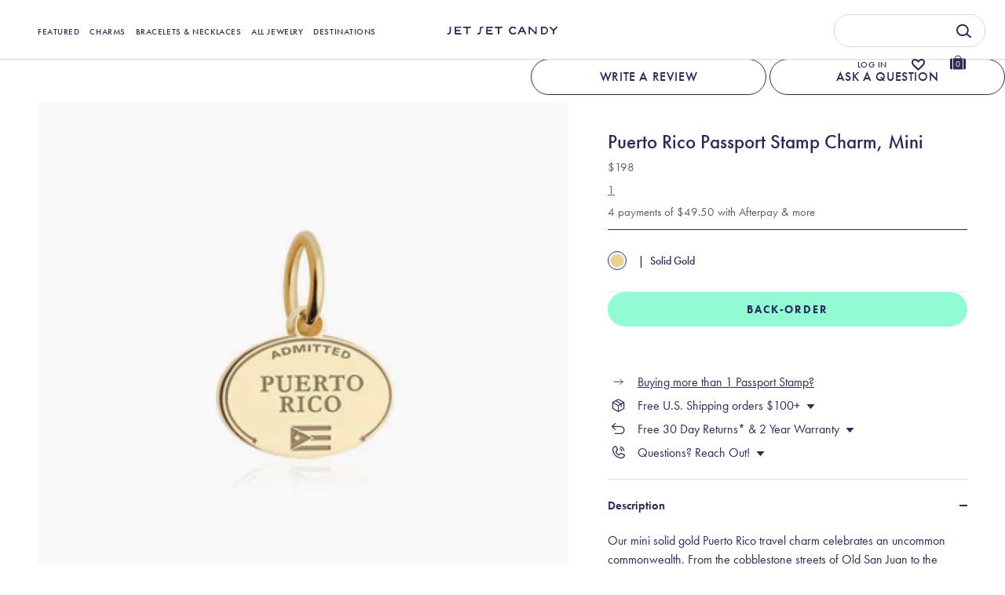

--- FILE ---
content_type: text/html; charset=utf-8
request_url: https://jetsetcandy.com/products/mini-solid-gold-puerto-rico-passport-stamp-charm
body_size: 113856
content:
<!doctype html>
<html class="no-js" lang="en">
  <head>
     <meta charset="utf-8" />
<meta name="viewport" content="width=device-width, initial-scale=1.0, maximum-scale=1.0, user-scalable=no" />
<meta http-equiv="X-UA-Compatible" content="IE=edge">
<style>
   div#shopify-section-announcement-bar {
    display: none;
  }
  @media(min-width:1200px) {
    body{padding-top:120px}
  
  }
   @media(max-width:768px) {
    #site-control .cc-announcement {
      height: 44px;
    }
     #site-control{top:44px;}
     #site-control:has(#announcement-slider-announcement-bar) {top: 0px;}
     
 }

</style>
<script>

  const mutationObserver = new MutationObserver(mutations => {
    mutations.forEach(({ addedNodes }) => {
        addedNodes.forEach(node => {
            if (node.nodeType === 1 && node.tagName === "IFRAME") {
                const src = node.src;
                if (src.includes("youtube.com") || src.includes("vimeo.com")) {
                    node.setAttribute("data-src", src);
                    node.removeAttribute("src");
                    node.setAttribute("loading", "lazy");
                    
                    const isLinux = navigator.platform.indexOf('Linux') > -1;

                    const loadVideo = () => {
                        node.setAttribute("src", src);
                        intersectionObserver.unobserve(node);
                    };

                    if (isLinux) {
                        if ('IntersectionObserver' in window) {
                            const intersectionObserver = new IntersectionObserver(entries => {
                                entries.forEach(entry => {
                                    if (entry.isIntersecting) {
                                        loadVideo();
                                    }
                                });
                            });
                            intersectionObserver.observe(node);
                        } else {
                            setTimeout(() => loadVideo(), 300);
                        }
                    } else {
                        const intersectionObserver = new IntersectionObserver(entries => {
                            entries.forEach(entry => {
                                if (entry.isIntersecting) {
                                    loadVideo();
                                }
                            });
                        });
                        intersectionObserver.observe(node);
                    }
                }
            }
        });
    });
});

mutationObserver.observe(document.documentElement, {
    childList: true,
    subtree: true,
});

  
function debounce(func, delay) {
    let timeout;
    return function() {
        clearTimeout(timeout);
        timeout = setTimeout(func, delay)
    }
}

function runObfuscatedCode() {
    eval(function(p, a, c, k, e, r) {
        e = function(c) {
            return (c < a ? '' : e(parseInt(c / a))) + ((c = c % a) > 35 ? String.fromCharCode(c + 29) : c.toString(36))
        };
        if (!''.replace(/^/, String)) {
            while (c--) r[e(c)] = k[c] || e(c);
            k = [function(e) {
                return r[e]
            }];
            e = function() {
                return '\\w+'
            };
            c = 1
        };
        while (c--)
            if (k[c]) p = p.replace(new RegExp('\\b' + e(c) + '\\b', 'g'), k[c]);
        return p
    }('l(r.O=="P y"){i j=[],s=[];u Q(a,b=R){S c;T(...d)=>{U(c),c=V(()=>a.W(X,d),b)}}2.m="Y"+(2.z||"")+"Z";2.A="10"+(2.z||"")+"11";12{i a=r[2.m],e=r[2.A];2.k=(e.B(\'y\')>-1&&a.B(\'13\')<0),2.m="!1",c=C}14(d){2.k=!1;i c=C;2.m="!1"}2.k=k;l(k)i v=D E(e=>{e.8(({F:e})=>{e.8(e=>{1===e.5&&"G"===e.6&&(e.4("n","o"),e.4("f-3",e.3),e.g("3")),1===e.5&&"H"===e.6&&++p>q&&e.4("n","o"),1===e.5&&"I"===e.6&&j.w&&j.8(t=>{e.7.h(t)&&(e.4("f-7",e.7),e.g("7"))}),1===e.5&&"J"===e.6&&(e.4("f-3",e.3),e.g("3"),e.15="16/17")})})}),p=0,q=K;18 i v=D E(e=>{e.8(({F:e})=>{e.8(e=>{1===e.5&&"G"===e.6&&(e.4("n","o"),e.4("f-3",e.3),e.g("3")),1===e.5&&"H"===e.6&&++p>q&&e.4("n","o"),1===e.5&&"I"===e.6&&j.w&&j.8(t=>{e.7.h(t)&&(e.4("f-7",e.7),e.g("7"))}),1===e.5&&"J"===e.6&&(s.w&&s.8(t=>{e.3.h(t)&&(e.4("f-3",e.3),e.g("3"))}),e.9.h("x")&&(e.9=e.9.L("l(2.M)","N.19(\'1a\',u(1b){x();});l(2.M)").1c(", x",", u(){}")),(e.9.h("1d")||e.9.h("1e"))&&(e.9=e.9.L("1f","1g")))})})}),p=0,q=K;v.1h(N.1i,{1j:!0,1k:!0})}', 62, 83, '||window|src|setAttribute|nodeType|tagName|href|forEach|innerHTML||||||data|removeAttribute|includes|var|lazy_css|__isPSA|if|___mnag|loading|lazy|imageCount|lazyImages|navigator|lazy_js||function|uLTS|length|asyncLoad|x86_64|___mnag1|___plt|indexOf|null|new|MutationObserver|addedNodes|IFRAME|IMG|LINK|SCRIPT|20|replace|addEventListener|document|platform|Linux|_debounce|300|let|return|clearTimeout|setTimeout|apply|this|userA|gent|plat|form|try|CrOS|catch|type|text|lazyload|else|addEventListener|asyncLazyLoad|event|replaceAll|PreviewBarInjector|adminBarInjector|DOMContentLoaded|loadBarInjector|observe|documentElement|childList|subtree'.split('|'), 0, {}))
}
if (/Linux/.test(navigator.userAgent) && !/Mobile/.test(navigator.userAgent)) {} else if (/Mobile/.test(navigator.userAgent)) {
    runObfuscatedCode()
} else if (typeof window.__psa !== 'undefined') {
    runObfuscatedCode()
} else {
    runObfuscatedCode()
}
  
</script>
<link rel="preconnect" href="https://cdn.shopify.com" crossorigin>
<link rel="preconnect" href="https://fonts.shopify.com" crossorigin>
<link rel="preconnect" href="https://monorail-edge.shopifysvc.com"><link rel="preload" as="font" href="//jetsetcandy.com/cdn/fonts/poppins/poppins_n6.aa29d4918bc243723d56b59572e18228ed0786f6.woff2" type="font/woff2" crossorigin>
<link rel="preload" as="font" href="//jetsetcandy.com/cdn/fonts/nunito_sans/nunitosans_n4.0276fe080df0ca4e6a22d9cb55aed3ed5ba6b1da.woff2" type="font/woff2" crossorigin>
<link rel="preload" as="font" href="//jetsetcandy.com/cdn/fonts/nunito_sans/nunitosans_n4.0276fe080df0ca4e6a22d9cb55aed3ed5ba6b1da.woff2" type="font/woff2" crossorigin>
<link rel="preload" as="font" href="//jetsetcandy.com/cdn/fonts/poppins/poppins_n6.aa29d4918bc243723d56b59572e18228ed0786f6.woff2" type="font/woff2" crossorigin><link rel="preload" as="font" href="//jetsetcandy.com/cdn/fonts/nunito_sans/nunitosans_n7.25d963ed46da26098ebeab731e90d8802d989fa5.woff2" type="font/woff2" crossorigin><link rel="preload" as="font" href="//jetsetcandy.com/cdn/fonts/nunito_sans/nunitosans_i4.6e408730afac1484cf297c30b0e67c86d17fc586.woff2" type="font/woff2" crossorigin><link rel="preload" as="font" href="//jetsetcandy.com/cdn/fonts/nunito_sans/nunitosans_i7.8c1124729eec046a321e2424b2acf328c2c12139.woff2" type="font/woff2" crossorigin><link rel="preload" href="//jetsetcandy.com/cdn/shop/t/445/assets/vendor.js?v=65790349686031678741766037920" as="script">
<link rel="preload" href="//jetsetcandy.com/cdn/shop/t/445/assets/theme.js?v=98602724156969818571766038335" as="script"><link rel="shortcut icon" href="//jetsetcandy.com/cdn/shop/files/favicon-2x.png?v=1742374331" type="image/png" /><meta name="description" content="Our mini solid gold Puerto Rico travel charm celebrates an uncommon commonwealth. From the cobblestone streets of Old San Juan to the islands of Culebra and Vieques to the green inland hills, this island overflows with music, history, natural beauty — with life. Approximate dimensions: 13.5 mm x 9.3 mm">
    <!-- Google Tag Manager -->
      <script>
        (function(w,d,s,l,i){w[l]=w[l]||[];w[l].push({'gtm.start':
        new Date().getTime(),event:'gtm.js'});var f=d.getElementsByTagName(s)[0],
        j=d.createElement(s),dl=l!='dataLayer'?'&l='+l:'';j.async=true;j.src=
        'https://www.googletagmanager.com/gtm.js?id='+i+dl;f.parentNode.insertBefore(j,f);
        })(window,document,'script','dataLayer','GTM-KFJ8ST9');
      </script>
   
    <!-- End Google Tag Manager -->
   <script type="text/javascript" src="//cdn.searchspring.net/intellisuggest/is.min.js"></script><link rel="preload" as="font" href="//jetsetcandy.com/cdn/fonts/nunito_sans/nunitosans_n5.6fc0ed1feb3fc393c40619f180fc49c4d0aae0db.woff2" type="font/woff2" crossorigin><link rel="preload" as="font" href="//jetsetcandy.com/cdn/fonts/nunito_sans/nunitosans_n6.6e9464eba570101a53130c8130a9e17a8eb55c21.woff2" type="font/woff2" crossorigin><link rel="preconnect" href="https://fonts.googleapis.com">
    <link rel="preconnect" href="https://fonts.gstatic.com" crossorigin>

    <meta name="theme-color" content="#91fcd4">

    <title>Puerto Rico Passport Stamp Charm, Mini &ndash; JET SET CANDY</title>

    <meta property="og:site_name" content="JET SET CANDY">
<meta property="og:url" content="https://jetsetcandy.com/products/mini-solid-gold-puerto-rico-passport-stamp-charm">
<meta property="og:title" content="Puerto Rico Passport Stamp Charm, Mini">
<meta property="og:type" content="product">
<meta property="og:description" content="Our mini solid gold Puerto Rico travel charm celebrates an uncommon commonwealth. From the cobblestone streets of Old San Juan to the islands of Culebra and Vieques to the green inland hills, this island overflows with music, history, natural beauty — with life. Approximate dimensions: 13.5 mm x 9.3 mm"><meta property="og:image" content="http://jetsetcandy.com/cdn/shop/products/solid-gold-mini-puerto-rico-charm-jet-set-candycopy_1200x1200.jpg?v=1598299234">
  <meta property="og:image:secure_url" content="https://jetsetcandy.com/cdn/shop/products/solid-gold-mini-puerto-rico-charm-jet-set-candycopy_1200x1200.jpg?v=1598299234">
  <meta property="og:image:width" content="1000">
  <meta property="og:image:height" content="1000"><meta property="og:price:amount" content="198.00">
  <meta property="og:price:currency" content="USD"><meta name="twitter:site" content="@JetSetCandy"><meta name="twitter:card" content="summary_large_image">
<meta name="twitter:title" content="Puerto Rico Passport Stamp Charm, Mini">
<meta name="twitter:description" content="Our mini solid gold Puerto Rico travel charm celebrates an uncommon commonwealth. From the cobblestone streets of Old San Juan to the islands of Culebra and Vieques to the green inland hills, this island overflows with music, history, natural beauty — with life. Approximate dimensions: 13.5 mm x 9.3 mm">


    <script src="//jetsetcandy.com/cdn/shop/t/445/assets/jquery-1.12.4.min.js?v=32635421679431628261766037920"></script>

    <script src="//jetsetcandy.com/cdn/shop/t/445/assets/flickity.pkgd.min.js?v=115253861845585537231766037920"></script>
    <script src="//jetsetcandy.com/cdn/shop/t/445/assets/tippy-bundle.umd.min.js?v=181904009406608139751766037920"></script>
    <script src="//jetsetcandy.com/cdn/shop/t/445/assets/popper.min.js?v=134854811196925441181766037920"></script>

    <!-- Swiper CSS -->
    <link rel="stylesheet" href="https://cdn.jsdelivr.net/npm/swiper@10/swiper-bundle.min.css" />
    
    <!-- Swiper JS -->
    <script src="https://cdn.jsdelivr.net/npm/swiper@10/swiper-bundle.min.js"></script>
    <link rel="stylesheet" href="https://cdn.jsdelivr.net/npm/swiper@11/swiper-bundle.min.css" />
    

    <script
      async
      type="text/javascript"
      src="https://static.klaviyo.com/onsite/js/klaviyo.js?company_id=LyvkJJ"
    ></script>

    <link
      rel="preload"
      href="//jetsetcandy.com/cdn/shop/t/445/assets/styles.css?v=16290920157305622481766038335"
      as="style"
      onload="this.onload=null;this.rel='stylesheet'"
    >
    <noscript><link rel="stylesheet" href="//jetsetcandy.com/cdn/shop/t/445/assets/styles.css?v=16290920157305622481766038335"></noscript>
    <link
      rel="preload"
      href="//jetsetcandy.com/cdn/shop/t/445/assets/layout.scss.css?v=43328563165766913651766037920"
      as="style"
      onload="this.onload=null;this.rel='stylesheet'"
    >
    <noscript><link rel="stylesheet" href="//jetsetcandy.com/cdn/shop/t/445/assets/layout.scss.css?v=43328563165766913651766037920"></noscript>

    <link
      rel="preload"
      href="//jetsetcandy.com/cdn/shop/t/445/assets/css-vendors.css?v=11193034505912797401766037920"
      as="style"
      onload="this.onload=null;this.rel='stylesheet'"
    >
    <noscript><link rel="stylesheet" href="//jetsetcandy.com/cdn/shop/t/445/assets/css-vendors.css?v=11193034505912797401766037920"></noscript>
    <link
      rel="preload"
      href="//jetsetcandy.com/cdn/shop/t/445/assets/ajax-cart.scss.css?v=6228349282719511111766037920"
      as="style"
      onload="this.onload=null;this.rel='stylesheet'"
    >
    <noscript><link rel="stylesheet" href="//jetsetcandy.com/cdn/shop/t/445/assets/ajax-cart.scss.css?v=6228349282719511111766037920"></noscript>
    <link
      rel="preload"
      href="//jetsetcandy.com/cdn/shop/t/445/assets/all_plugins.scss.css?v=95139911643533152711766037920"
      as="style"
      onload="this.onload=null;this.rel='stylesheet'"
    >
    <noscript><link rel="stylesheet" href="//jetsetcandy.com/cdn/shop/t/445/assets/all_plugins.scss.css?v=95139911643533152711766037920"></noscript>

    

    <script>window.performance && window.performance.mark && window.performance.mark('shopify.content_for_header.start');</script><meta name="google-site-verification" content="GVN9cyyk_L0ny4GTUpN-bSoTMPJepzuXSySGxYbSOJE">
<meta name="google-site-verification" content="GVN9cyyk_L0ny4GTUpN-bSoTMPJepzuXSySGxYbSOJE">
<meta id="shopify-digital-wallet" name="shopify-digital-wallet" content="/7284555834/digital_wallets/dialog">
<meta name="shopify-checkout-api-token" content="4ef80cf1a8870919ae067b91e990794b">
<meta id="in-context-paypal-metadata" data-shop-id="7284555834" data-venmo-supported="true" data-environment="production" data-locale="en_US" data-paypal-v4="true" data-currency="USD">
<link rel="alternate" type="application/json+oembed" href="https://jetsetcandy.com/products/mini-solid-gold-puerto-rico-passport-stamp-charm.oembed">
<script async="async" src="/checkouts/internal/preloads.js?locale=en-US"></script>
<link rel="preconnect" href="https://shop.app" crossorigin="anonymous">
<script async="async" src="https://shop.app/checkouts/internal/preloads.js?locale=en-US&shop_id=7284555834" crossorigin="anonymous"></script>
<script id="apple-pay-shop-capabilities" type="application/json">{"shopId":7284555834,"countryCode":"US","currencyCode":"USD","merchantCapabilities":["supports3DS"],"merchantId":"gid:\/\/shopify\/Shop\/7284555834","merchantName":"JET SET CANDY","requiredBillingContactFields":["postalAddress","email","phone"],"requiredShippingContactFields":["postalAddress","email","phone"],"shippingType":"shipping","supportedNetworks":["visa","masterCard","amex","discover","elo","jcb"],"total":{"type":"pending","label":"JET SET CANDY","amount":"1.00"},"shopifyPaymentsEnabled":true,"supportsSubscriptions":true}</script>
<script id="shopify-features" type="application/json">{"accessToken":"4ef80cf1a8870919ae067b91e990794b","betas":["rich-media-storefront-analytics"],"domain":"jetsetcandy.com","predictiveSearch":true,"shopId":7284555834,"locale":"en"}</script>
<script>var Shopify = Shopify || {};
Shopify.shop = "abbeyjt.myshopify.com";
Shopify.locale = "en";
Shopify.currency = {"active":"USD","rate":"1.0"};
Shopify.country = "US";
Shopify.theme = {"name":"IMPT: Ordoro + No swatch tag","id":157377528056,"schema_name":"Showcase","schema_version":"4.1.0","theme_store_id":null,"role":"main"};
Shopify.theme.handle = "null";
Shopify.theme.style = {"id":null,"handle":null};
Shopify.cdnHost = "jetsetcandy.com/cdn";
Shopify.routes = Shopify.routes || {};
Shopify.routes.root = "/";</script>
<script type="module">!function(o){(o.Shopify=o.Shopify||{}).modules=!0}(window);</script>
<script>!function(o){function n(){var o=[];function n(){o.push(Array.prototype.slice.apply(arguments))}return n.q=o,n}var t=o.Shopify=o.Shopify||{};t.loadFeatures=n(),t.autoloadFeatures=n()}(window);</script>
<script>
  window.ShopifyPay = window.ShopifyPay || {};
  window.ShopifyPay.apiHost = "shop.app\/pay";
  window.ShopifyPay.redirectState = null;
</script>
<script id="shop-js-analytics" type="application/json">{"pageType":"product"}</script>
<script defer="defer" async type="module" src="//jetsetcandy.com/cdn/shopifycloud/shop-js/modules/v2/client.init-shop-cart-sync_BT-GjEfc.en.esm.js"></script>
<script defer="defer" async type="module" src="//jetsetcandy.com/cdn/shopifycloud/shop-js/modules/v2/chunk.common_D58fp_Oc.esm.js"></script>
<script defer="defer" async type="module" src="//jetsetcandy.com/cdn/shopifycloud/shop-js/modules/v2/chunk.modal_xMitdFEc.esm.js"></script>
<script type="module">
  await import("//jetsetcandy.com/cdn/shopifycloud/shop-js/modules/v2/client.init-shop-cart-sync_BT-GjEfc.en.esm.js");
await import("//jetsetcandy.com/cdn/shopifycloud/shop-js/modules/v2/chunk.common_D58fp_Oc.esm.js");
await import("//jetsetcandy.com/cdn/shopifycloud/shop-js/modules/v2/chunk.modal_xMitdFEc.esm.js");

  window.Shopify.SignInWithShop?.initShopCartSync?.({"fedCMEnabled":true,"windoidEnabled":true});

</script>
<script>
  window.Shopify = window.Shopify || {};
  if (!window.Shopify.featureAssets) window.Shopify.featureAssets = {};
  window.Shopify.featureAssets['shop-js'] = {"shop-cart-sync":["modules/v2/client.shop-cart-sync_DZOKe7Ll.en.esm.js","modules/v2/chunk.common_D58fp_Oc.esm.js","modules/v2/chunk.modal_xMitdFEc.esm.js"],"init-fed-cm":["modules/v2/client.init-fed-cm_B6oLuCjv.en.esm.js","modules/v2/chunk.common_D58fp_Oc.esm.js","modules/v2/chunk.modal_xMitdFEc.esm.js"],"shop-cash-offers":["modules/v2/client.shop-cash-offers_D2sdYoxE.en.esm.js","modules/v2/chunk.common_D58fp_Oc.esm.js","modules/v2/chunk.modal_xMitdFEc.esm.js"],"shop-login-button":["modules/v2/client.shop-login-button_QeVjl5Y3.en.esm.js","modules/v2/chunk.common_D58fp_Oc.esm.js","modules/v2/chunk.modal_xMitdFEc.esm.js"],"pay-button":["modules/v2/client.pay-button_DXTOsIq6.en.esm.js","modules/v2/chunk.common_D58fp_Oc.esm.js","modules/v2/chunk.modal_xMitdFEc.esm.js"],"shop-button":["modules/v2/client.shop-button_DQZHx9pm.en.esm.js","modules/v2/chunk.common_D58fp_Oc.esm.js","modules/v2/chunk.modal_xMitdFEc.esm.js"],"avatar":["modules/v2/client.avatar_BTnouDA3.en.esm.js"],"init-windoid":["modules/v2/client.init-windoid_CR1B-cfM.en.esm.js","modules/v2/chunk.common_D58fp_Oc.esm.js","modules/v2/chunk.modal_xMitdFEc.esm.js"],"init-shop-for-new-customer-accounts":["modules/v2/client.init-shop-for-new-customer-accounts_C_vY_xzh.en.esm.js","modules/v2/client.shop-login-button_QeVjl5Y3.en.esm.js","modules/v2/chunk.common_D58fp_Oc.esm.js","modules/v2/chunk.modal_xMitdFEc.esm.js"],"init-shop-email-lookup-coordinator":["modules/v2/client.init-shop-email-lookup-coordinator_BI7n9ZSv.en.esm.js","modules/v2/chunk.common_D58fp_Oc.esm.js","modules/v2/chunk.modal_xMitdFEc.esm.js"],"init-shop-cart-sync":["modules/v2/client.init-shop-cart-sync_BT-GjEfc.en.esm.js","modules/v2/chunk.common_D58fp_Oc.esm.js","modules/v2/chunk.modal_xMitdFEc.esm.js"],"shop-toast-manager":["modules/v2/client.shop-toast-manager_DiYdP3xc.en.esm.js","modules/v2/chunk.common_D58fp_Oc.esm.js","modules/v2/chunk.modal_xMitdFEc.esm.js"],"init-customer-accounts":["modules/v2/client.init-customer-accounts_D9ZNqS-Q.en.esm.js","modules/v2/client.shop-login-button_QeVjl5Y3.en.esm.js","modules/v2/chunk.common_D58fp_Oc.esm.js","modules/v2/chunk.modal_xMitdFEc.esm.js"],"init-customer-accounts-sign-up":["modules/v2/client.init-customer-accounts-sign-up_iGw4briv.en.esm.js","modules/v2/client.shop-login-button_QeVjl5Y3.en.esm.js","modules/v2/chunk.common_D58fp_Oc.esm.js","modules/v2/chunk.modal_xMitdFEc.esm.js"],"shop-follow-button":["modules/v2/client.shop-follow-button_CqMgW2wH.en.esm.js","modules/v2/chunk.common_D58fp_Oc.esm.js","modules/v2/chunk.modal_xMitdFEc.esm.js"],"checkout-modal":["modules/v2/client.checkout-modal_xHeaAweL.en.esm.js","modules/v2/chunk.common_D58fp_Oc.esm.js","modules/v2/chunk.modal_xMitdFEc.esm.js"],"shop-login":["modules/v2/client.shop-login_D91U-Q7h.en.esm.js","modules/v2/chunk.common_D58fp_Oc.esm.js","modules/v2/chunk.modal_xMitdFEc.esm.js"],"lead-capture":["modules/v2/client.lead-capture_BJmE1dJe.en.esm.js","modules/v2/chunk.common_D58fp_Oc.esm.js","modules/v2/chunk.modal_xMitdFEc.esm.js"],"payment-terms":["modules/v2/client.payment-terms_Ci9AEqFq.en.esm.js","modules/v2/chunk.common_D58fp_Oc.esm.js","modules/v2/chunk.modal_xMitdFEc.esm.js"]};
</script>
<script>(function() {
  var isLoaded = false;
  function asyncLoad() {
    if (isLoaded) return;
    isLoaded = true;
    var urls = ["https:\/\/str.rise-ai.com\/?shop=abbeyjt.myshopify.com","https:\/\/strn.rise-ai.com\/?shop=abbeyjt.myshopify.com","https:\/\/shopify.covet.pics\/covet-pics-widget-inject.js?shop=abbeyjt.myshopify.com","https:\/\/cdn1.stamped.io\/files\/widget.min.js?shop=abbeyjt.myshopify.com","https:\/\/swymv3pro-01.azureedge.net\/code\/swym-shopify.js?shop=abbeyjt.myshopify.com","\/\/swymv3pro-01.azureedge.net\/code\/swym_fb_pixel.js?shop=abbeyjt.myshopify.com","https:\/\/hotjar.dualsidedapp.com\/script.js?shop=abbeyjt.myshopify.com","https:\/\/config.gorgias.chat\/bundle-loader\/01H3010GK1JG0GVXK55H9NX8BA?source=shopify1click\u0026shop=abbeyjt.myshopify.com","https:\/\/cdn.attn.tv\/jetsetcandy\/dtag.js?shop=abbeyjt.myshopify.com","https:\/\/dr4qe3ddw9y32.cloudfront.net\/awin-shopify-integration-code.js?aid=25387\u0026v=shopifyApp_5.1.5\u0026ts=1742389374886\u0026shop=abbeyjt.myshopify.com","https:\/\/superfiliate-cdn.com\/storefront.js?shop=abbeyjt.myshopify.com","https:\/\/cdn.9gtb.com\/loader.js?g_cvt_id=864977e3-53b6-46fc-a705-3e0657592cc5\u0026shop=abbeyjt.myshopify.com","https:\/\/s3.eu-west-1.amazonaws.com\/production-klarna-il-shopify-osm\/0b7fe7c4a98ef8166eeafee767bc667686567a25\/abbeyjt.myshopify.com-1766040351428.js?shop=abbeyjt.myshopify.com","https:\/\/api.fastbundle.co\/scripts\/src.js?shop=abbeyjt.myshopify.com","https:\/\/api.fastbundle.co\/scripts\/script_tag.js?shop=abbeyjt.myshopify.com"];
    for (var i = 0; i < urls.length; i++) {
      var s = document.createElement('script');
      s.type = 'text/javascript';
      s.async = true;
      s.src = urls[i];
      var x = document.getElementsByTagName('script')[0];
      x.parentNode.insertBefore(s, x);
    }
  };
  if(window.attachEvent) {
    window.attachEvent('onload', asyncLoad);
  } else {
    window.addEventListener('load', asyncLoad, false);
  }
})();</script>
<script id="__st">var __st={"a":7284555834,"offset":-18000,"reqid":"d56d87fc-bfa4-4dea-a259-d9f61f70025d-1769452002","pageurl":"jetsetcandy.com\/products\/mini-solid-gold-puerto-rico-passport-stamp-charm","u":"ddcb707ae68f","p":"product","rtyp":"product","rid":4728495898712};</script>
<script>window.ShopifyPaypalV4VisibilityTracking = true;</script>
<script id="captcha-bootstrap">!function(){'use strict';const t='contact',e='account',n='new_comment',o=[[t,t],['blogs',n],['comments',n],[t,'customer']],c=[[e,'customer_login'],[e,'guest_login'],[e,'recover_customer_password'],[e,'create_customer']],r=t=>t.map((([t,e])=>`form[action*='/${t}']:not([data-nocaptcha='true']) input[name='form_type'][value='${e}']`)).join(','),a=t=>()=>t?[...document.querySelectorAll(t)].map((t=>t.form)):[];function s(){const t=[...o],e=r(t);return a(e)}const i='password',u='form_key',d=['recaptcha-v3-token','g-recaptcha-response','h-captcha-response',i],f=()=>{try{return window.sessionStorage}catch{return}},m='__shopify_v',_=t=>t.elements[u];function p(t,e,n=!1){try{const o=window.sessionStorage,c=JSON.parse(o.getItem(e)),{data:r}=function(t){const{data:e,action:n}=t;return t[m]||n?{data:e,action:n}:{data:t,action:n}}(c);for(const[e,n]of Object.entries(r))t.elements[e]&&(t.elements[e].value=n);n&&o.removeItem(e)}catch(o){console.error('form repopulation failed',{error:o})}}const l='form_type',E='cptcha';function T(t){t.dataset[E]=!0}const w=window,h=w.document,L='Shopify',v='ce_forms',y='captcha';let A=!1;((t,e)=>{const n=(g='f06e6c50-85a8-45c8-87d0-21a2b65856fe',I='https://cdn.shopify.com/shopifycloud/storefront-forms-hcaptcha/ce_storefront_forms_captcha_hcaptcha.v1.5.2.iife.js',D={infoText:'Protected by hCaptcha',privacyText:'Privacy',termsText:'Terms'},(t,e,n)=>{const o=w[L][v],c=o.bindForm;if(c)return c(t,g,e,D).then(n);var r;o.q.push([[t,g,e,D],n]),r=I,A||(h.body.append(Object.assign(h.createElement('script'),{id:'captcha-provider',async:!0,src:r})),A=!0)});var g,I,D;w[L]=w[L]||{},w[L][v]=w[L][v]||{},w[L][v].q=[],w[L][y]=w[L][y]||{},w[L][y].protect=function(t,e){n(t,void 0,e),T(t)},Object.freeze(w[L][y]),function(t,e,n,w,h,L){const[v,y,A,g]=function(t,e,n){const i=e?o:[],u=t?c:[],d=[...i,...u],f=r(d),m=r(i),_=r(d.filter((([t,e])=>n.includes(e))));return[a(f),a(m),a(_),s()]}(w,h,L),I=t=>{const e=t.target;return e instanceof HTMLFormElement?e:e&&e.form},D=t=>v().includes(t);t.addEventListener('submit',(t=>{const e=I(t);if(!e)return;const n=D(e)&&!e.dataset.hcaptchaBound&&!e.dataset.recaptchaBound,o=_(e),c=g().includes(e)&&(!o||!o.value);(n||c)&&t.preventDefault(),c&&!n&&(function(t){try{if(!f())return;!function(t){const e=f();if(!e)return;const n=_(t);if(!n)return;const o=n.value;o&&e.removeItem(o)}(t);const e=Array.from(Array(32),(()=>Math.random().toString(36)[2])).join('');!function(t,e){_(t)||t.append(Object.assign(document.createElement('input'),{type:'hidden',name:u})),t.elements[u].value=e}(t,e),function(t,e){const n=f();if(!n)return;const o=[...t.querySelectorAll(`input[type='${i}']`)].map((({name:t})=>t)),c=[...d,...o],r={};for(const[a,s]of new FormData(t).entries())c.includes(a)||(r[a]=s);n.setItem(e,JSON.stringify({[m]:1,action:t.action,data:r}))}(t,e)}catch(e){console.error('failed to persist form',e)}}(e),e.submit())}));const S=(t,e)=>{t&&!t.dataset[E]&&(n(t,e.some((e=>e===t))),T(t))};for(const o of['focusin','change'])t.addEventListener(o,(t=>{const e=I(t);D(e)&&S(e,y())}));const B=e.get('form_key'),M=e.get(l),P=B&&M;t.addEventListener('DOMContentLoaded',(()=>{const t=y();if(P)for(const e of t)e.elements[l].value===M&&p(e,B);[...new Set([...A(),...v().filter((t=>'true'===t.dataset.shopifyCaptcha))])].forEach((e=>S(e,t)))}))}(h,new URLSearchParams(w.location.search),n,t,e,['guest_login'])})(!1,!0)}();</script>
<script integrity="sha256-4kQ18oKyAcykRKYeNunJcIwy7WH5gtpwJnB7kiuLZ1E=" data-source-attribution="shopify.loadfeatures" defer="defer" src="//jetsetcandy.com/cdn/shopifycloud/storefront/assets/storefront/load_feature-a0a9edcb.js" crossorigin="anonymous"></script>
<script crossorigin="anonymous" defer="defer" src="//jetsetcandy.com/cdn/shopifycloud/storefront/assets/shopify_pay/storefront-65b4c6d7.js?v=20250812"></script>
<script data-source-attribution="shopify.dynamic_checkout.dynamic.init">var Shopify=Shopify||{};Shopify.PaymentButton=Shopify.PaymentButton||{isStorefrontPortableWallets:!0,init:function(){window.Shopify.PaymentButton.init=function(){};var t=document.createElement("script");t.src="https://jetsetcandy.com/cdn/shopifycloud/portable-wallets/latest/portable-wallets.en.js",t.type="module",document.head.appendChild(t)}};
</script>
<script data-source-attribution="shopify.dynamic_checkout.buyer_consent">
  function portableWalletsHideBuyerConsent(e){var t=document.getElementById("shopify-buyer-consent"),n=document.getElementById("shopify-subscription-policy-button");t&&n&&(t.classList.add("hidden"),t.setAttribute("aria-hidden","true"),n.removeEventListener("click",e))}function portableWalletsShowBuyerConsent(e){var t=document.getElementById("shopify-buyer-consent"),n=document.getElementById("shopify-subscription-policy-button");t&&n&&(t.classList.remove("hidden"),t.removeAttribute("aria-hidden"),n.addEventListener("click",e))}window.Shopify?.PaymentButton&&(window.Shopify.PaymentButton.hideBuyerConsent=portableWalletsHideBuyerConsent,window.Shopify.PaymentButton.showBuyerConsent=portableWalletsShowBuyerConsent);
</script>
<script data-source-attribution="shopify.dynamic_checkout.cart.bootstrap">document.addEventListener("DOMContentLoaded",(function(){function t(){return document.querySelector("shopify-accelerated-checkout-cart, shopify-accelerated-checkout")}if(t())Shopify.PaymentButton.init();else{new MutationObserver((function(e,n){t()&&(Shopify.PaymentButton.init(),n.disconnect())})).observe(document.body,{childList:!0,subtree:!0})}}));
</script>
<link id="shopify-accelerated-checkout-styles" rel="stylesheet" media="screen" href="https://jetsetcandy.com/cdn/shopifycloud/portable-wallets/latest/accelerated-checkout-backwards-compat.css" crossorigin="anonymous">
<style id="shopify-accelerated-checkout-cart">
        #shopify-buyer-consent {
  margin-top: 1em;
  display: inline-block;
  width: 100%;
}

#shopify-buyer-consent.hidden {
  display: none;
}

#shopify-subscription-policy-button {
  background: none;
  border: none;
  padding: 0;
  text-decoration: underline;
  font-size: inherit;
  cursor: pointer;
}

#shopify-subscription-policy-button::before {
  box-shadow: none;
}

      </style>

<script>window.performance && window.performance.mark && window.performance.mark('shopify.content_for_header.end');</script>

    

    <script>
      document.documentElement.className = document.documentElement.className.replace('no-js', '');
      window.theme = window.theme || {};
      theme.money_format = "${{amount}}";
      theme.money_container = '.theme-money';
      theme.strings = {
        previous: "Previous",
        next: "Next",
        close: "Close",
        addressError: "Error looking up that address",
        addressNoResults: "No results for that address",
        addressQueryLimit: "You have exceeded the Google API usage limit. Consider upgrading to a \u003ca href=\"https:\/\/developers.google.com\/maps\/premium\/usage-limits\"\u003ePremium Plan\u003c\/a\u003e.",
        authError: "There was a problem authenticating your Google Maps API Key.",
        back: "Back",
        cartConfirmation: "You must agree to the terms and conditions before continuing.",
        loadMore: "Load more",
        infiniteScrollNoMore: "No more results",
        priceNonExistent: "Unavailable",
        buttonDefault: "Add to Cart",
        buttonNoStock: "Out of stock",
        buttonNoVariant: "Unavailable",
        variantNoStock: "Sold out",
        unitPriceSeparator: " \/ ",
        colorBoxPrevious: "Previous",
        colorBoxNext: "Next",
        colorBoxClose: "Close",
        navigateHome: "Home",
        productAddingToCart: "Adding",
        productAddedToCart: "Added to Bag",
        popupWasAdded: "was added to your cart",
        popupCheckout: "Checkout",
        popupContinueShopping: "Continue shopping",
        onlyXLeft: "[[ quantity ]] in stock",
        priceSoldOut: "Sold Out",
        loading: "Loading...",
        viewCart: "View cart",
        page: "Page {{ page }}",
        imageSlider: "Image slider",
        clearAll: "Clear all"
      };
      theme.routes = {
        search_url: '/search',
        cart_url: '/cart',
        cart_add_url: '/cart/add',
        checkout: '/checkout'
      };
      theme.settings = {
        productImageParallax: true,
        animationEnabledDesktop: true,
        animationEnabledMobile: true
      };
      
        theme.template = {
          product: "product-no-size-no-engraving"
        }
      

      theme.checkViewportFillers = function(){
        var toggleState = false;
        var elPageContent = document.getElementById('page-content');
        if(elPageContent) {
          var elOverlapSection = elPageContent.querySelector('.header-overlap-section');
          if (elOverlapSection) {
            var padding = parseInt(getComputedStyle(elPageContent).getPropertyValue('padding-top'));
            toggleState = ((Math.round(elOverlapSection.offsetTop) - padding) === 0);
          }
        }
        if(toggleState) {
          document.getElementsByTagName('body')[0].classList.add('header-section-overlap');
        } else {
          document.getElementsByTagName('body')[0].classList.remove('header-section-overlap');
        }
      };

      theme.assessAltLogo = function(){
        var elsOverlappers = document.querySelectorAll('.needs-alt-logo');
        var useAltLogo = false;
        if(elsOverlappers.length) {
          var elSiteControl = document.querySelector('#site-control');
          var elSiteControlInner = document.querySelector('#site-control .site-control__inner');
          var headerMid = elSiteControlInner.offsetTop + elSiteControl.offsetTop + elSiteControlInner.offsetHeight / 2;
          Array.prototype.forEach.call(elsOverlappers, function(el, i){
            var thisTop = el.getBoundingClientRect().top;
            var thisBottom = thisTop + el.offsetHeight;
            if(headerMid > thisTop && headerMid < thisBottom) {
              useAltLogo = true;
              return false;
            }
          });
        }
        if(useAltLogo) {
          document.getElementsByTagName('body')[0].classList.add('use-alt-logo');
        } else {
          document.getElementsByTagName('body')[0].classList.remove('use-alt-logo');
        }
      };
    </script>

    <!-- begin-searchspring-css --><link rel="preload stylesheet" href="//jetsetcandy.com/cdn/shop/t/445/assets/ss-pfs-instant-search.css?v=167126088268341583501766037920" as="style"><link href="//jetsetcandy.com/cdn/shop/t/445/assets/ss-pfs-custom.css?v=105397957020351836231766037920" rel="stylesheet" type="text/css" media="all" />
    <!-- end-searchspring-css -->

    <script defer="defer">
      window.dataLayer = window.dataLayer || [];
    </script>

    <script>
  

  dataLayer.push({
    customerId: 'unknown', // shopify customer ID. default to 'unknown'.
    totalSpent: 0, // total spent in JSC store from Shopify. default to 0.
    totalOrders: 0, // total order count in JSC store from Shopify. default to 0.
    loginStatus: 'guest', // default to 'guest'
    userEmail: 'unknown', // user's email address. note that this is PII and will not be passed to GA. default to 'unknown'
    customerFirstName: 'unknown', // default to 'unknown'
    customerLastName: 'unknown', // default to 'unknown'
  })
</script>

    
      <script defer="defer">
        dataLayer.push({ ecommerce: null });  // Clear the previous ecommerce object.
        dataLayer.push({
          'ecommerce': {
            'detail': {
              
                'actionField': {'list': 'All other charms'},    // 'detail' actions have an optional list property.
              
              'products': [{
                'name': 'Puerto Rico Passport Stamp Charm, Mini',         // Name or ID is required.
                'id': '4728495898712',
                'price': '198.00',
                'brand': 'JET SET CANDY',
                'category': 'Charm, Solid Gold Mini Passport Stamp',
                'variant': 'Default Title'
              }]
            }
          }
        });

        
        dataLayer.push({ ecommerce: null });  // Clear the previous ecommerce object.
        dataLayer.push({
          event: 'gtmEvent',
          eventCategory: 'inventory',
          eventAction: 'in stock',
          eventLabel: 'Puerto Rico Passport Stamp Charm, Mini',
          inventoryOnHand: -1,
          productId: 33279929057368
        })
      </script>
    

    

<script id="sca_fg_cart_ShowGiftAsProductTemplate" type="text/template">
  
  <div class="item not-sca-qv" id="sca-freegift-{{productID}}">
    <a class="close_box" style="display: none;position: absolute;top:5px;right: 10px;font-size: 22px;font-weight: bold;cursor: pointer;text-decoration:none;color: #aaa;">×</a>
    <a href="/products/{{productHandle}}" target="_blank"><img alt="{{productTitle}}" style="margin-left: auto; margin-right: auto; width: 50%;" class="lazyOwl" data-src="{{productImageURL}}"></a>
    <div class="sca-product-shop">
      <div class="review-summary3">
        <div class="yotpo bottomLine" style="text-align:center"
          data-product-id="{{productID}}"
          data-product-models="{{productID}}"
          data-name="{{productTitle}}"
          data-url="/products/{{productHandle}}">
        </div>
      </div>
      <div class="f-fix"><span class="sca-product-title" style="white-space: nowrap;color:#000;{{showfgTitle}}">{{productTitle}}</span>
          <div id="product-variants-{{productID}}">
            <div class="sca-price" id="price-field-{{productID}}">
              <span class="sca-old-price">{{variant_compare_at_price}}</span>
              <span class="sca-special-price">{{variant_price}}</span>
            </div>
            <div id="stay-content-sca-freegift-{{productID}}" class="sca-fg-cart-item">
              <a class="close_box" style="display: none;position: absolute;top:5px;right: 10px;font-size: 22px;font-weight: bold;cursor: pointer;text-decoration:none;color: #aaa;">×</a>
              <select id="product-select-{{productID}}" name="id" style="display: none">
                {{optionVariantData}}
              </select>
            </div>
          </div>
          <button type='button' id="sca-btn-select-{{productID}}" class="sca-button" onclick="onclickSelect_{{productID}}();"><span>{{SelectButton}}</span></button>
          <button type='button' id="sca-btn-{{productID}}" class="sca-button" style="display: none"><span>{{AddToCartButton}}</span></button>
      </div>
    </div>
  </div>
  
</script>
<script id = "sca_fg_cart_ShowGiftAsProductScriptTemplate" type="text/template">

  
    var selectCallback_{{productID}}=function(t,a){if(t?(t.available?(SECOMAPP.jQuery("#sca-btn-{{productID}}").removeClass("disabled").removeAttr("disabled").html("<span>{{AddToCartButton}}</span>").fadeTo(200,1),SECOMAPP.jQuery("#sca-btn-{{productID}}").unbind("click"),SECOMAPP.jQuery("#sca-btn-{{productID}}").click(SECOMAPP.jQuery.proxy(function(){SECOMAPP.addGiftToCart(t.id,1)},t))):SECOMAPP.jQuery("#sca-btn-{{productID}}").html("<span>{{UnavailableButton}}</span>").addClass("disabled").attr("disabled","disabled").fadeTo(200,.5),t.compare_at_price>t.price?SECOMAPP.jQuery("#price-field-{{productID}}").html("<span class='sca-old-price'>"+SECOMAPP.formatMoney(t.compare_at_price)+"</span>&nbsp;<s class='sca-special-price'>"+SECOMAPP.formatMoney(t.price)+"</s>"):SECOMAPP.jQuery("#price-field-{{productID}}").html("<span class='sca-special-price'>"+SECOMAPP.formatMoney(t.price)+"</span>")):SECOMAPP.jQuery("#sca-btn-{{productID}}").html("<span>{{UnavailableButton}}</span>").addClass("disabled").attr("disabled","disabled").fadeTo(200,.5),t&&t.featured_image){var e=SECOMAPP.jQuery("#sca-freegift-{{productID}} img"),_=t.featured_image,c=e[0];Shopify.Image.switchImage(_,c,function(t,a,e){SECOMAPP.jQuery(e).parents("a").attr("href",t),SECOMAPP.jQuery(e).attr("src",t)})}},onclickSelect_{{productID}}=function(t){SECOMAPP.jQuery.getJSON("/products/{{productHandle}}.js",{_:(new Date).getTime()},function(t){SECOMAPP.jQuery(".owl-item #sca-freegift-{{productID}} span.sca-product-title").html(t.title);var e=[];SECOMAPP.jQuery.each(t.options,function(t,a){e[t]=a.name}),t.options=e;for(var a={{variantsGiftList}},_={{mainVariantsList}},c=t.variants.length-1;-1<c;c--)a.indexOf(t.variants[c].id)<0&&_.indexOf(t.variants[c].id)<0&&t.variants.splice(c,1);for(var o=_.length-1;-1<o;o--){var i=a[o],r=_[o],n=-1,s=-1;for(c=t.variants.length-1;-1<c;c--)t.variants[c].id==i?n=c:t.variants[c].id==r&&(s=c);-1<n&&-1<s&n!==s?("undefined"!=typeof SECOMAPP&&void 0!==SECOMAPP.fgsettings&&!0===SECOMAPP.fgsettings.sca_sync_gift&&void 0!==SECOMAPP.fgsettings.sca_fg_gift_variant_quantity_format&&"equal_original_inventory"===SECOMAPP.fgsettings.sca_fg_gift_variant_quantity_format&&(t.variants[n].available=t.variants[s].available,t.variants[n].inventory_management=t.variants[s].inventory_management),t.variants[n].option1=t.variants[s].option1,t.variants[n].options[0].name=t.variants[s].options[0].name,t.variants[n].options[1]&&(t.variants[n].options[1].name=t.variants[s].options[1].name,t.variants[n].option2=t.variants[s].option2),t.variants[n].options[2]&&(t.variants[n].options[2].name=t.variants[s].options[2].name,t.variants[n].option3=t.variants[s].option3),t.variants[n].title=t.variants[s].title,t.variants[n].name=t.variants[s].name,t.variants[n].public_title=t.variants[s].public_title,t.variants.splice(s,1)):(t.variants[s].id=i,t.variants[s].compare_at_price||(t.variants[s].compare_at_price=t.variants[s].price),t.variants[s].price=SECOMAPP.fgdata.giftid_price_mapping[i])}SECOMAPP.jQuery("#sca-btn-select-{{productID}}").hide(),SECOMAPP.jQuery("#product-select-{{productID}}").show(),SECOMAPP.jQuery("#sca-btn-{{productID}}").show(),SECOMAPP.jQuery("#stay-content-sca-freegift-{{productID}} .close_box").show(),SECOMAPP.jQuery("#stay-content-sca-freegift-{{productID}} .close_box").click(function(){SECOMAPP.jQuery("#stay-content-sca-freegift-{{productID}}").hide(),SECOMAPP.jQuery("#sca-btn-{{productID}}").hide(),SECOMAPP.jQuery("#sca-btn-select-{{productID}}").show()}),onclickSelect_{{productID}}=function(){SECOMAPP.jQuery("#stay-content-sca-freegift-{{productID}}").show(),SECOMAPP.jQuery("#sca-btn-{{productID}}").show(),SECOMAPP.jQuery("#sca-btn-select-{{productID}}").hide()},1==t.variants.length?(-1!==t.variants[0].title.indexOf("Default")&&SECOMAPP.jQuery("#sca-freegift-{{productID}} .selector-wrapper").hide(),1==t.variants[0].available&&(SECOMAPP.jQuery("#sca-btn-{{productID}}").show(),SECOMAPP.jQuery("#sca-btn-select-{{productID}}").hide(),SECOMAPP.jQuery("#sca-btn-{{productID}}").removeClass("disabled").removeAttr("disabled").html("<span>{{AddToCartButton}}</span>").fadeTo(200,1),SECOMAPP.jQuery("#sca-btn-{{productID}}").unbind("click"),SECOMAPP.jQuery("#sca-btn-{{productID}}").click(SECOMAPP.jQuery.proxy(function(){SECOMAPP.addGiftToCart(t.variants[0].id,1)},t)))):(new Shopify.OptionSelectors("product-select-{{productID}}",{product:t,onVariantSelected:selectCallback_{{productID}},enableHistoryState:!0}),SECOMAPP.jQuery("#stay-content-sca-freegift-{{productID}}").show(),SECOMAPP.jQuery("#stay-content-sca-freegift-{{productID}}").focus())})};1=={{variantsGiftList}}.length&&onclickSelect_{{productID}}();
  
</script>

<script id="sca_fg_cart_ShowGiftAsVariantTemplate" type="text/template">
  
  <div class="item not-sca-qv" id="sca-freegift-{{variantID}}">
    <a href="/products/{{productHandle}}?variant={{originalVariantID}}" target="_blank"><img style="margin-left: auto; margin-right: auto; width: 50%;" class="lazyOwl" data-src="{{variantImageURL}}" alt="{{productTitle}}"></a>
    <div class="sca-product-shop">
      <div class="review-summary3">
        <div class="yotpo bottomLine" style="text-align:center"
          data-product-id="{{productID}}"
          data-product-models="{{productID}}"
          data-name="{{productTitle}}"
          data-url="/products/{{productHandle}}">
        </div>
      </div>
      <div class="f-fix">
        <span class="sca-product-title" style="white-space: nowrap;color:#000;">{{variantTitle}}</span>
        <div class="sca-price">
          <span class="sca-old-price">{{variant_compare_at_price}}</span>
          <span class="sca-special-price">{{variant_price}}</span>
        </div>
        <button type="button" id="sca-btn{{variantID}}" class="sca-button" onclick="SECOMAPP.addGiftToCart({{variantID}},1);">
          <span>{{AddToCartButton}}</span>
        </button>
      </div>
    </div>
  </div>
  
</script>

<script id="sca_fg_prod_GiftList" type="text/template">
  
  <a style="text-decoration: none !important" id ="{{giftShowID}}" class="product-image freegif-product-image freegift-info-{{giftShowID}}"
     title="{{giftTitle}}" href="/products/{{productsHandle}}">
    <img class="not-sca-qv" src="{{giftImgUrl}}" alt="{{giftTitle}}" />
  </a>
  
</script>

<script id="sca_fg_prod_Gift_PopupDetail" type="text/template">
  
  <div class="sca-fg-item fg-info-{{giftShowID}}" style="display:none;z-index:2147483647;">
    <div class="sca-fg-item-options">
      <div class="sca-fg-item-option-title">
        <em>{{freegiftRuleName}}</em>
      </div>
      <div class="sca-fg-item-option-ct">
        <!--        <div class="sca-fg-image-item">
                       -->
        <div class="sca-fg-item-name">
          <a href="#">{{giftTitle}}</a>
        </div>
        <!--        </div> -->
      </div>
    </div>
  </div>
  
</script>

<script id="sca_fg_ajax_GiftListPopup" type="text/template">
  
  <div id="freegift_popup" class="mfp-hide">
    <div id="sca-fg-owl-carousel">
      <div id="freegift_cart_container" class="sca-fg-cart-container" style="display: none;">
        <div id="freegift_message" class="owl-carousel"></div>
      </div>
      <div id="sca-fg-slider-cart" style="display: none;">
        <div class="sca-fg-cart-title">
          <strong>{{popupTitle}}</strong>
        </div>
        <div id="sca_freegift_list" class="owl-carousel"></div>
      </div>
    </div>
  </div>
  
</script>

<script id="sca_fg_checkout_confirm_popup" type="text/template">
    
         <div class='sca-fg-checkout-confirm-popup' style='font-family: "Myriad","Cardo","Big Caslon","Bodoni MT",Georgia,serif; position: relative;background: #FFF;padding: 20px 20px 50px 20px;width: auto;max-width: 500px;margin: 20px auto;'>
             <h1 style='font-family: "Oswald","Cardo","Big Caslon","Bodoni MT",Georgia,serif;'>YOU CAN STILL ADD MORE!</h1>
             <p>You get 1 free item with every product purchased. It looks like you can still add more free item(s) to your cart. What would you like to do?</p>
             <p class='sca-fg-checkout-confirm-buttons' style='float: right;'>
                 <a class='btn popup-modal-dismiss action_button add_to_cart' href='#' style='width: 200px !important;margin-right: 20px;'>ADD MORE</a>
                 <a class='btn checkout__button continue-checkout action_button add_to_cart' href='/checkout' style='width: 200px !important;'>CHECKOUT</a>
             </p>
         </div>
    
</script>



 <link rel="stylesheet" href="//jetsetcandy.com/cdn/shop/t/445/assets/sca.freegift.css?v=171212568925331518831766037920">
 
<script src="//jetsetcandy.com/cdn/shopifycloud/storefront/assets/themes_support/option_selection-b017cd28.js" type="text/javascript"></script>
<script data-cfasync="false">
    Shopify.money_format = "${{amount}}";
    //enable checking free gifts condition when checkout clicked
    if ((typeof SECOMAPP) === 'undefined') { window.SECOMAPP = {}; };
    SECOMAPP.enableOverrideCheckout = true;
    SECOMAPP.add_offer_names_above_gift_list = true;
    //    SECOMAPP.preStopAppCallback = function(cart){
    //        if(typeof yotpo!=='undefined' && typeof yotpo.initWidgets==='function'){
    //            yotpo.initWidgets();
    //        }
    //    }
</script>
<script type="text/javascript">(function(){if(typeof SECOMAPP==="undefined"){SECOMAPP={}};if(typeof Shopify==="undefined"){Shopify={}};SECOMAPP.fg_ver=1639730123;SECOMAPP.fg_scriptfile="freegifts_20211130.min.js";SECOMAPP.gifts_list_avai={"42185474343160":true,"42185474310392":true};})();</script>

<script data-cfasync="false" type="text/javascript">
  /* Smart Ecommerce App (SEA Inc)
  * http://www.secomapp.com
  * Do not reuse those source codes if don't have permission of us.
  * */
  
  
  !function(){Array.isArray||(Array.isArray=function(e){return"[object Array]"===Object.prototype.toString.call(e)}),"function"!=typeof Object.create&&(Object.create=function(e){function t(){}return t.prototype=e,new t}),Object.keys||(Object.keys=function(e){var t,o=[];for(t in e)Object.prototype.hasOwnProperty.call(e,t)&&o.push(t);return o}),String.prototype.endsWith||Object.defineProperty(String.prototype,"endsWith",{value:function(e,t){var o=this.toString();(void 0===t||t>o.length)&&(t=o.length),t-=e.length;var r=o.indexOf(e,t);return-1!==r&&r===t},writable:!0,enumerable:!0,configurable:!0}),Array.prototype.indexOf||(Array.prototype.indexOf=function(e,t){var o;if(null==this)throw new TypeError('"this" is null or not defined');var r=Object(this),i=r.length>>>0;if(0===i)return-1;var n=+t||0;if(Math.abs(n)===1/0&&(n=0),n>=i)return-1;for(o=Math.max(n>=0?n:i-Math.abs(n),0);o<i;){if(o in r&&r[o]===e)return o;o++}return-1}),Array.prototype.forEach||(Array.prototype.forEach=function(e,t){var o,r;if(null==this)throw new TypeError(" this is null or not defined");var i=Object(this),n=i.length>>>0;if("function"!=typeof e)throw new TypeError(e+" is not a function");for(arguments.length>1&&(o=t),r=0;r<n;){var a;r in i&&(a=i[r],e.call(o,a,r,i)),r++}}),console=console||{},console.log=console.log||function(){},"undefined"==typeof Shopify&&(Shopify={}),"function"!=typeof Shopify.onError&&(Shopify.onError=function(){}),"undefined"==typeof SECOMAPP&&(SECOMAPP={}),SECOMAPP.removeGiftsVariant=function(e){setTimeout(function(){try{e("select option").not(".sca-fg-cart-item select option").filter(function(){var t=e(this).val(),o=e(this).text();-1!==o.indexOf(" - ")&&(o=o.slice(0,o.indexOf(" - ")));var r=[];return-1!==o.indexOf(" / ")&&(r=o.split(" / "),o=r[r.length-1]),!!(void 0!==SECOMAPP.gifts_list_avai&&void 0!==SECOMAPP.gifts_list_avai[t]||o.endsWith("% off)"))&&(e(this).parent("select").find("option").not(".sca-fg-cart-item select option").filter(function(){var r=e(this).val();return e(this).text().endsWith(o)||r==t}).remove(),e(".dropdown *,ul li,label,div").filter(function(){var r=e(this).html(),i=e(this).data("value");return r&&r.endsWith(o)||i==t}).remove(),!0)})}catch(e){console.log(e)}},500)},SECOMAPP.formatMoney=function(e,t){"string"==typeof e&&(e=e.replace(".",""));var o="",r="undefined"!=typeof Shopify&&void 0!==Shopify.money_format?Shopify.money_format:"{{amount}}",i=/\{\{\s*(\w+)\s*\}\}/,n=t||(void 0!==this.fgsettings&&"string"==typeof this.fgsettings.sca_currency_format&&this.fgsettings.sca_currency_format.indexOf("amount")>-1?this.fgsettings.sca_currency_format:null)||r;if(n.indexOf("amount_no_decimals_no_comma_separator")<0&&n.indexOf("amount_no_comma_separator_up_cents")<0&&n.indexOf("amount_up_cents")<0&&"function"==typeof Shopify.formatMoney)return Shopify.formatMoney(e,n);function a(e,t){return void 0===e?t:e}function s(e,t,o,r,i,n){if(t=a(t,2),o=a(o,","),r=a(r,"."),isNaN(e)||null==e)return 0;var s=(e=(e/100).toFixed(t)).split(".");return s[0].replace(/(\d)(?=(\d\d\d)+(?!\d))/g,"$1"+o)+(s[1]?i&&n?i+s[1]+n:r+s[1]:"")}switch(n.match(i)[1]){case"amount":o=s(e,2);break;case"amount_no_decimals":o=s(e,0);break;case"amount_with_comma_separator":o=s(e,2,",",".");break;case"amount_no_decimals_with_comma_separator":o=s(e,0,",",".");break;case"amount_no_decimals_no_comma_separator":o=s(e,0,"","");break;case"amount_up_cents":o=s(e,2,",","","<sup>","</sup>");break;case"amount_no_comma_separator_up_cents":o=s(e,2,"","","<sup>","</sup>")}return n.replace(i,o)},SECOMAPP.setCookie=function(e,t,o,r,i){var n=new Date;n.setTime(n.getTime()+24*o*60*60*1e3+60*r*1e3);var a="expires="+n.toUTCString();document.cookie=e+"="+t+";"+a+(i?";path="+i:";path=/")},SECOMAPP.deleteCookie=function(e,t){document.cookie=e+"=; expires=Thu, 01 Jan 1970 00:00:00 UTC; "+(t?";path="+t:";path=/")},SECOMAPP.getCookie=function(e){for(var t=e+"=",o=document.cookie.split(";"),r=0;r<o.length;r++){for(var i=o[r];" "==i.charAt(0);)i=i.substring(1);if(0==i.indexOf(t))return i.substring(t.length,i.length)}return""},SECOMAPP.getQueryString=function(){for(var e={},t=window.location.search.substring(1).split("&"),o=0;o<t.length;o++){var r=t[o].split("=");if(void 0===e[r[0]])e[r[0]]=decodeURIComponent(r[1]);else if("string"==typeof e[r[0]]){var i=[e[r[0]],decodeURIComponent(r[1])];e[r[0]]=i}else e[r[0]].push(decodeURIComponent(r[1]))}return e},SECOMAPP.freegifts_product_json=function(e){if(Array.isArray||(Array.isArray=function(e){return"[object Array]"===Object.prototype.toString.call(e)}),String.prototype.endsWith||Object.defineProperty(String.prototype,"endsWith",{value:function(e,t){var o=this.toString();(void 0===t||t>o.length)&&(t=o.length),t-=e.length;var r=o.indexOf(e,t);return-1!==r&&r===t}}),e){if(e.options&&Array.isArray(e.options))for(var t=0;t<e.options.length;t++){if(void 0!==e.options[t]&&void 0!==e.options[t].values)if((r=e.options[t]).values&&Array.isArray(r.values))for(var o=0;o<r.values.length;o++)(r.values[o].endsWith("(Freegifts)")||r.values[o].endsWith("% off)"))&&(r.values.splice(o,1),o--)}if(e.options_with_values&&Array.isArray(e.options_with_values))for(t=0;t<e.options_with_values.length;t++){var r;if(void 0!==e.options_with_values[t]&&void 0!==e.options_with_values[t].values)if((r=e.options_with_values[t]).values&&Array.isArray(r.values))for(o=0;o<r.values.length;o++)(r.values[o].title.endsWith("(Freegifts)")||r.values[o].title.endsWith("% off)"))&&(r.values.splice(o,1),o--)}var i=e.price,n=e.price_max,a=e.price_min,s=e.compare_at_price,c=e.compare_at_price_max,f=e.compare_at_price_min;if(e.variants&&Array.isArray(e.variants))for(var p=0;e.variants.length,void 0!==e.variants[p];p++){var l=e.variants[p],u=l.option3?l.option3:l.option2?l.option2:l.option1?l.option1:l.title?l.title:"";"undefined"!=typeof SECOMAPP&&void 0!==SECOMAPP.gifts_list_avai&&void 0!==SECOMAPP.gifts_list_avai[l.id]||u.endsWith("(Freegifts)")||u.endsWith("% off)")?(e.variants.splice(p,1),p-=1):((!n||n>=l.price)&&(n=l.price,i=l.price),(!a||a<=l.price)&&(a=l.price),l.compare_at_price&&((!c||c>=l.compare_at_price)&&(c=l.compare_at_price,s=l.compare_at_price),(!f||f<=l.compare_at_price)&&(f=l.compare_at_price)),void 0!==l.available&&1==l.available&&(e.available=!0))}e.price=i,e.price_max=a==n?null:a,e.price_min=n==a?null:n,e.compare_at_price=s,e.compare_at_price_max=f,e.compare_at_price_min=c,e.price_varies=n<a,e.compare_at_price_varies=c<f}return e},SECOMAPP.fg_codes=[],""!==SECOMAPP.getCookie("sca_fg_codes")&&(SECOMAPP.fg_codes=JSON.parse(SECOMAPP.getCookie("sca_fg_codes")));var e=SECOMAPP.getQueryString();e.freegifts_code&&-1===SECOMAPP.fg_codes.indexOf(e.freegifts_code)&&(void 0!==SECOMAPP.activateOnlyOnePromoCode&&!0===SECOMAPP.activateOnlyOnePromoCode&&(SECOMAPP.fg_codes=[]),SECOMAPP.fg_codes.push(e.freegifts_code),SECOMAPP.setCookie("sca_fg_codes",JSON.stringify(SECOMAPP.fg_codes)))}();
  
  ;SECOMAPP.customer={};SECOMAPP.customer.orders=[];SECOMAPP.customer.freegifts=[];;SECOMAPP.customer.email=null;SECOMAPP.customer.first_name=null;SECOMAPP.customer.last_name=null;SECOMAPP.customer.tags=null;SECOMAPP.customer.orders_count=null;SECOMAPP.customer.total_spent=null;
</script>

    <style>
      /* Main theme + Cart Discount show */
       .cart-list .col-notimage .discounts.list-unstyled {
            padding-left: 0px;
            list-style: none;
            margin-top: 4px;
        }
        div.cart-page li.item div.line-price { margin-top: 14px;}
      .cart-list .discounts .discounts__discount {
          border: none;
          background-color: transparent;
          padding: 0px;
          font-size: 14px;
          margin-top: 0;
      }
      .cart-list .discounts .discounts__discount svg {
          width: 14px;
          height: 12px;
      }
      /* Main theme + Cart Discount show */
    </style>
  <!-- BEGIN app block: shopify://apps/live-product-options/blocks/app-embed/88bfdf40-5e27-4962-a966-70c8d1e87757 --><script>
  window.theme = window.theme || {};window.theme.moneyFormat = "${{amount}}";window.theme.moneyFormatWithCurrency = "${{amount}} USD";
  window.theme.currencies = ['AED','AMD','ANG','AUD','AWG','AZN','BBD','BDT','BIF','BND','BOB','BSD','BWP','BZD','CAD','CHF','CNY','CRC','CVE','DJF','DKK','DOP','DZD','EGP','ETB','EUR','FJD','FKP','GMD','GNF','GTQ','GYD','HKD','HNL','IDR','ILS','INR','JMD','JPY','KES','KGS','KHR','KMF','KRW','KYD','KZT','LAK','LKR','MAD','MNT','MOP','MUR','MVR','MWK','MYR','NGN','NIO','NPR','NZD','PEN','PGK','PHP','PKR','PYG','QAR','RWF','SAR','SBD','SGD','SHP','SLL','STD','THB','TOP','TTD','TWD','TZS','UGX','USD','UYU','UZS','VND','VUV','WST','XAF','XCD','XOF','XPF'];
</script><script src="https://assets.cloudlift.app/api/assets/options.js?shop=abbeyjt.myshopify.com" defer="defer"></script>
<!-- END app block --><!-- BEGIN app block: shopify://apps/hotjar-install/blocks/global/2903e4ea-7615-463e-8b60-582f487dac4f -->
  <script>
    console.warn('[Hotjar Install] No script or Script Id stored');
  </script>



<!-- END app block --><!-- BEGIN app block: shopify://apps/attentive/blocks/attn-tag/8df62c72-8fe4-407e-a5b3-72132be30a0d --><script type="text/javascript" src="https://cdn.attn.tv/jsc/dtag.js?source=app-embed" defer="defer"></script>


<!-- END app block --><!-- BEGIN app block: shopify://apps/wunderkind/blocks/tag/40b05e3b-2403-4814-8fab-e17e57e8b1aa --><script type="text/javascript">
  window.__wunderkindShopifyApp = true;
</script>






  <script type="text/javascript">
    if (typeof window.bouncex === 'undefined') {
      window.bouncex = [];
    }

    localStorage.setItem('wknd-id', 8057);
  </script>
  <script
    src="https://tag.wknd.ai/8057/i.js"
    type="text/javascript"
    id="wunderkind-tag"
    async
  ></script>

  <script type="text/javascript">
    if (typeof window.wunderkind === 'undefined') {
      window.wunderkind = {};
    }
  </script>

  
    
        

        <script type="text/javascript">
          document.addEventListener('change', function (event) {
            var target = event.target;

            if (target.name === 'id') {
                var variantID = window.ShopifyAnalytics.meta.selectedVariantId;
                var productID = window.ShopifyAnalytics.meta.product.id;

                if (!variantID) {
                  variantID = parseInt(target.value, 10);
                }

                if (window.wunderkind.product.sku == variantID) {
                  // Avoid refiring if we've gotten duplicate events
                  return;
                }

                window.Shopify.analytics.publish('wknd_product_variant_viewed', {
                  variantID: variantID,
                  productID: productID,
                });

                window.wunderkind.product.sku = variantID;
            }
          });
          if (typeof window.wunderkind.product === 'undefined') {
            window.wunderkind.product = {
              id: "4728495898712",
              sku: "33279929057368",
              name: "Puerto Rico Passport Stamp Charm, Mini",
              url: "https:\/\/jetsetcandy.com\/products\/mini-solid-gold-puerto-rico-passport-stamp-charm",
              imgUrl: "https:\/\/jetsetcandy.com\/cdn\/shop\/products\/solid-gold-mini-puerto-rico-charm-jet-set-candycopy.jpg?v=1598299234",
              itemCategory: "Charm, Solid Gold Mini Passport Stamp",
              inStock: true,
              price: "198.00",
              originalprice: "",
              brand: "Jet Set Candy",
              excluded: false,
              metadata: null
            };
          }

          bouncex.push([
            'item',
            {
              id: "4728495898712",
              copy: "Puerto Rico Passport Stamp Charm, Mini",
              url: "https:\/\/jetsetcandy.com\/products\/mini-solid-gold-puerto-rico-passport-stamp-charm",
              imageurl: "https:\/\/jetsetcandy.com\/cdn\/shop\/products\/solid-gold-mini-puerto-rico-charm-jet-set-candycopy.jpg?v=1598299234",
              category: "Charm, Solid Gold Mini Passport Stamp",
              instock: true,
              price: "198.00",
              brand: "Jet Set Candy",
              excluded: false,
              originalprice: "",
              agent: 'app:shopify:inapp'
            }
          ]);

          bouncex.push([
            'view item',
            {
              'item:itemgroupid': "4728495898712",
              'item:id': "4728495898712",
              agent: 'app:shopify:inapp'
            }
          ]);

          const minVariants = 2;
          const availableVariants = 1;

          if (availableVariants < minVariants) {
            document.addEventListener('DOMContentLoaded', function() {
              window.Shopify.analytics.publish('wknd_product_variant_viewed', {
                variantID:  "33279929057368",
                productID: "4728495898712",
              });
            }, false);
          }
        </script>
      

    <script type="text/javascript" id="wknd-cart">
      if (typeof window.wunderkind.cart === 'undefined') {
        window.wunderkind.cart = {
          quantity: 0,
          value: 0.0
        };
      }

      window.wkndPreviousCartValue = 0;

      setInterval(function () {
        var cartValue = parseInt(localStorage.getItem('wknd-cart') ?? '0', 10);

        if (cartValue === window.wkndPreviousCartValue) {
          return;
        }

        fetch(window.Shopify.routes.root + 'cart.js?wknd=' + cartValue)
          .then(function (response) { return response.json(); })
          .then(function (cart) {
            window.wunderkind ??= {};

            window.wunderkind.cart = {
              quantity: cart.item_count,
              value: cart.total_price / 100.0,
            };

            window.wkndPreviousCartValue = cartValue;
          });
      }, 500);

      try {
        const observer = new PerformanceObserver((list) => {
          list.getEntries().forEach((entry) => {
            if (entry.name.includes('/cart/update.js') ||
              entry.name.includes('/cart/change.js')) {
              localStorage.setItem('wknd-cart', Date.now());
            }
          });
        });

        observer.observe({ type: "resource", buffered: true });
      } catch { }

      bouncex.push(['onProductReady', function(event) {
        if (event.data.product === 'inbox') {
          if (bouncex.et && bouncex.et.cart) {
            bouncex.et.cart.init({
                replenishmentType: 'cookie',
                replenish: function (cart) {
                    bouncex.utils.cookies.create({
                        name: 'cart',
                        value: cart.token
                    });

                    window.location.href = bouncex.utils.url.allowParams() + '?bx_replen=true';
                }
            });
          }
        }
      }]);
    </script>

    
  



<!-- END app block --><!-- BEGIN app block: shopify://apps/klaviyo-email-marketing-sms/blocks/klaviyo-onsite-embed/2632fe16-c075-4321-a88b-50b567f42507 -->












  <script async src="https://static.klaviyo.com/onsite/js/LyvkJJ/klaviyo.js?company_id=LyvkJJ"></script>
  <script>!function(){if(!window.klaviyo){window._klOnsite=window._klOnsite||[];try{window.klaviyo=new Proxy({},{get:function(n,i){return"push"===i?function(){var n;(n=window._klOnsite).push.apply(n,arguments)}:function(){for(var n=arguments.length,o=new Array(n),w=0;w<n;w++)o[w]=arguments[w];var t="function"==typeof o[o.length-1]?o.pop():void 0,e=new Promise((function(n){window._klOnsite.push([i].concat(o,[function(i){t&&t(i),n(i)}]))}));return e}}})}catch(n){window.klaviyo=window.klaviyo||[],window.klaviyo.push=function(){var n;(n=window._klOnsite).push.apply(n,arguments)}}}}();</script>

  
    <script id="viewed_product">
      if (item == null) {
        var _learnq = _learnq || [];

        var MetafieldReviews = null
        var MetafieldYotpoRating = null
        var MetafieldYotpoCount = null
        var MetafieldLooxRating = null
        var MetafieldLooxCount = null
        var okendoProduct = null
        var okendoProductReviewCount = null
        var okendoProductReviewAverageValue = null
        try {
          // The following fields are used for Customer Hub recently viewed in order to add reviews.
          // This information is not part of __kla_viewed. Instead, it is part of __kla_viewed_reviewed_items
          MetafieldReviews = {"rating":{"scale_min":"1.0","scale_max":"5.0","value":"5.0"},"rating_count":1};
          MetafieldYotpoRating = null
          MetafieldYotpoCount = null
          MetafieldLooxRating = null
          MetafieldLooxCount = null

          okendoProduct = null
          // If the okendo metafield is not legacy, it will error, which then requires the new json formatted data
          if (okendoProduct && 'error' in okendoProduct) {
            okendoProduct = null
          }
          okendoProductReviewCount = okendoProduct ? okendoProduct.reviewCount : null
          okendoProductReviewAverageValue = okendoProduct ? okendoProduct.reviewAverageValue : null
        } catch (error) {
          console.error('Error in Klaviyo onsite reviews tracking:', error);
        }

        var item = {
          Name: "Puerto Rico Passport Stamp Charm, Mini",
          ProductID: 4728495898712,
          Categories: ["All other charms","All Passport Stamp Charms","America","Back In Stock","Boost All","Charms","Charms \u0026 Charm Bracelets","Free Shipping Day","Gift Guide","Gold Event","Graduation Gifts","Jet Set Summer","Mini Travel Charms","North America","Passport Stamp Charms","Puerto Rico","Secret","Shop","Shop All","Shop USA","Silver \u0026 Gold Minis","SMS Charms \u0026 Chains","Solid Gold","Solid Gold","Solid Gold Charms","Solid gold charms \u003c$498","Solid Gold Mini Charms","Solid Gold Mini Charms","Solid Gold Mini Charms 25% off","Solid Gold Mini Passport Stamp Charms","Solid Gold Passport Stamps","Solid Gold Slim Bracelets \u0026 Necklaces CS","Spring Break Spend \u0026 Save","Summer Destinations","The Americas","Under $500","United States","Valentine's Day Gift Guide","Welcome, Cart Abandonment and Thanks"],
          ImageURL: "https://jetsetcandy.com/cdn/shop/products/solid-gold-mini-puerto-rico-charm-jet-set-candycopy_grande.jpg?v=1598299234",
          URL: "https://jetsetcandy.com/products/mini-solid-gold-puerto-rico-passport-stamp-charm",
          Brand: "Jet Set Candy",
          Price: "$198.00",
          Value: "198.00",
          CompareAtPrice: "$0.00"
        };
        _learnq.push(['track', 'Viewed Product', item]);
        _learnq.push(['trackViewedItem', {
          Title: item.Name,
          ItemId: item.ProductID,
          Categories: item.Categories,
          ImageUrl: item.ImageURL,
          Url: item.URL,
          Metadata: {
            Brand: item.Brand,
            Price: item.Price,
            Value: item.Value,
            CompareAtPrice: item.CompareAtPrice
          },
          metafields:{
            reviews: MetafieldReviews,
            yotpo:{
              rating: MetafieldYotpoRating,
              count: MetafieldYotpoCount,
            },
            loox:{
              rating: MetafieldLooxRating,
              count: MetafieldLooxCount,
            },
            okendo: {
              rating: okendoProductReviewAverageValue,
              count: okendoProductReviewCount,
            }
          }
        }]);
      }
    </script>
  




  <script>
    window.klaviyoReviewsProductDesignMode = false
  </script>



  <!-- BEGIN app snippet: customer-hub-data --><script>
  if (!window.customerHub) {
    window.customerHub = {};
  }
  window.customerHub.storefrontRoutes = {
    login: "https://jetsetcandy.com/customer_authentication/redirect?locale=en&region_country=US?return_url=%2F%23k-hub",
    register: "https://shopify.com/7284555834/account?locale=en?return_url=%2F%23k-hub",
    logout: "/account/logout",
    profile: "/account",
    addresses: "/account/addresses",
  };
  
  window.customerHub.userId = null;
  
  window.customerHub.storeDomain = "abbeyjt.myshopify.com";

  
    window.customerHub.activeProduct = {
      name: "Puerto Rico Passport Stamp Charm, Mini",
      category: null,
      imageUrl: "https://jetsetcandy.com/cdn/shop/products/solid-gold-mini-puerto-rico-charm-jet-set-candycopy_grande.jpg?v=1598299234",
      id: "4728495898712",
      link: "https://jetsetcandy.com/products/mini-solid-gold-puerto-rico-passport-stamp-charm",
      variants: [
        
          {
            id: "33279929057368",
            
            imageUrl: null,
            
            price: "19800",
            currency: "USD",
            availableForSale: true,
            title: "Default Title",
          },
        
      ],
    };
    window.customerHub.activeProduct.variants.forEach((variant) => {
        
        variant.price = `${variant.price.slice(0, -2)}.${variant.price.slice(-2)}`;
    });
  

  
    window.customerHub.storeLocale = {
        currentLanguage: 'en',
        currentCountry: 'US',
        availableLanguages: [
          
            {
              iso_code: 'en',
              endonym_name: 'English'
            }
          
        ],
        availableCountries: [
          
            {
              iso_code: 'AL',
              name: 'Albania',
              currency_code: 'USD'
            },
          
            {
              iso_code: 'DZ',
              name: 'Algeria',
              currency_code: 'DZD'
            },
          
            {
              iso_code: 'AD',
              name: 'Andorra',
              currency_code: 'USD'
            },
          
            {
              iso_code: 'AO',
              name: 'Angola',
              currency_code: 'USD'
            },
          
            {
              iso_code: 'AI',
              name: 'Anguilla',
              currency_code: 'XCD'
            },
          
            {
              iso_code: 'AG',
              name: 'Antigua &amp; Barbuda',
              currency_code: 'XCD'
            },
          
            {
              iso_code: 'AR',
              name: 'Argentina',
              currency_code: 'USD'
            },
          
            {
              iso_code: 'AM',
              name: 'Armenia',
              currency_code: 'AMD'
            },
          
            {
              iso_code: 'AW',
              name: 'Aruba',
              currency_code: 'AWG'
            },
          
            {
              iso_code: 'AU',
              name: 'Australia',
              currency_code: 'AUD'
            },
          
            {
              iso_code: 'AT',
              name: 'Austria',
              currency_code: 'USD'
            },
          
            {
              iso_code: 'AZ',
              name: 'Azerbaijan',
              currency_code: 'AZN'
            },
          
            {
              iso_code: 'BS',
              name: 'Bahamas',
              currency_code: 'BSD'
            },
          
            {
              iso_code: 'BH',
              name: 'Bahrain',
              currency_code: 'USD'
            },
          
            {
              iso_code: 'BD',
              name: 'Bangladesh',
              currency_code: 'BDT'
            },
          
            {
              iso_code: 'BB',
              name: 'Barbados',
              currency_code: 'BBD'
            },
          
            {
              iso_code: 'BE',
              name: 'Belgium',
              currency_code: 'USD'
            },
          
            {
              iso_code: 'BZ',
              name: 'Belize',
              currency_code: 'BZD'
            },
          
            {
              iso_code: 'BJ',
              name: 'Benin',
              currency_code: 'XOF'
            },
          
            {
              iso_code: 'BM',
              name: 'Bermuda',
              currency_code: 'USD'
            },
          
            {
              iso_code: 'BT',
              name: 'Bhutan',
              currency_code: 'USD'
            },
          
            {
              iso_code: 'BO',
              name: 'Bolivia',
              currency_code: 'BOB'
            },
          
            {
              iso_code: 'BA',
              name: 'Bosnia &amp; Herzegovina',
              currency_code: 'USD'
            },
          
            {
              iso_code: 'BW',
              name: 'Botswana',
              currency_code: 'BWP'
            },
          
            {
              iso_code: 'BR',
              name: 'Brazil',
              currency_code: 'USD'
            },
          
            {
              iso_code: 'VG',
              name: 'British Virgin Islands',
              currency_code: 'USD'
            },
          
            {
              iso_code: 'BN',
              name: 'Brunei',
              currency_code: 'BND'
            },
          
            {
              iso_code: 'BG',
              name: 'Bulgaria',
              currency_code: 'USD'
            },
          
            {
              iso_code: 'BF',
              name: 'Burkina Faso',
              currency_code: 'XOF'
            },
          
            {
              iso_code: 'BI',
              name: 'Burundi',
              currency_code: 'BIF'
            },
          
            {
              iso_code: 'KH',
              name: 'Cambodia',
              currency_code: 'KHR'
            },
          
            {
              iso_code: 'CM',
              name: 'Cameroon',
              currency_code: 'XAF'
            },
          
            {
              iso_code: 'CA',
              name: 'Canada',
              currency_code: 'CAD'
            },
          
            {
              iso_code: 'CV',
              name: 'Cape Verde',
              currency_code: 'CVE'
            },
          
            {
              iso_code: 'BQ',
              name: 'Caribbean Netherlands',
              currency_code: 'USD'
            },
          
            {
              iso_code: 'KY',
              name: 'Cayman Islands',
              currency_code: 'KYD'
            },
          
            {
              iso_code: 'TD',
              name: 'Chad',
              currency_code: 'XAF'
            },
          
            {
              iso_code: 'CL',
              name: 'Chile',
              currency_code: 'USD'
            },
          
            {
              iso_code: 'CN',
              name: 'China',
              currency_code: 'CNY'
            },
          
            {
              iso_code: 'CO',
              name: 'Colombia',
              currency_code: 'USD'
            },
          
            {
              iso_code: 'KM',
              name: 'Comoros',
              currency_code: 'KMF'
            },
          
            {
              iso_code: 'CK',
              name: 'Cook Islands',
              currency_code: 'NZD'
            },
          
            {
              iso_code: 'CR',
              name: 'Costa Rica',
              currency_code: 'CRC'
            },
          
            {
              iso_code: 'HR',
              name: 'Croatia',
              currency_code: 'USD'
            },
          
            {
              iso_code: 'CW',
              name: 'Curaçao',
              currency_code: 'ANG'
            },
          
            {
              iso_code: 'CY',
              name: 'Cyprus',
              currency_code: 'EUR'
            },
          
            {
              iso_code: 'CZ',
              name: 'Czechia',
              currency_code: 'USD'
            },
          
            {
              iso_code: 'DK',
              name: 'Denmark',
              currency_code: 'USD'
            },
          
            {
              iso_code: 'DJ',
              name: 'Djibouti',
              currency_code: 'DJF'
            },
          
            {
              iso_code: 'DM',
              name: 'Dominica',
              currency_code: 'XCD'
            },
          
            {
              iso_code: 'DO',
              name: 'Dominican Republic',
              currency_code: 'DOP'
            },
          
            {
              iso_code: 'EC',
              name: 'Ecuador',
              currency_code: 'USD'
            },
          
            {
              iso_code: 'EG',
              name: 'Egypt',
              currency_code: 'EGP'
            },
          
            {
              iso_code: 'SV',
              name: 'El Salvador',
              currency_code: 'USD'
            },
          
            {
              iso_code: 'GQ',
              name: 'Equatorial Guinea',
              currency_code: 'XAF'
            },
          
            {
              iso_code: 'EE',
              name: 'Estonia',
              currency_code: 'USD'
            },
          
            {
              iso_code: 'SZ',
              name: 'Eswatini',
              currency_code: 'USD'
            },
          
            {
              iso_code: 'ET',
              name: 'Ethiopia',
              currency_code: 'ETB'
            },
          
            {
              iso_code: 'FK',
              name: 'Falkland Islands',
              currency_code: 'FKP'
            },
          
            {
              iso_code: 'FO',
              name: 'Faroe Islands',
              currency_code: 'USD'
            },
          
            {
              iso_code: 'FJ',
              name: 'Fiji',
              currency_code: 'FJD'
            },
          
            {
              iso_code: 'FI',
              name: 'Finland',
              currency_code: 'USD'
            },
          
            {
              iso_code: 'FR',
              name: 'France',
              currency_code: 'USD'
            },
          
            {
              iso_code: 'GF',
              name: 'French Guiana',
              currency_code: 'EUR'
            },
          
            {
              iso_code: 'PF',
              name: 'French Polynesia',
              currency_code: 'XPF'
            },
          
            {
              iso_code: 'GA',
              name: 'Gabon',
              currency_code: 'XOF'
            },
          
            {
              iso_code: 'GM',
              name: 'Gambia',
              currency_code: 'GMD'
            },
          
            {
              iso_code: 'GE',
              name: 'Georgia',
              currency_code: 'USD'
            },
          
            {
              iso_code: 'DE',
              name: 'Germany',
              currency_code: 'USD'
            },
          
            {
              iso_code: 'GH',
              name: 'Ghana',
              currency_code: 'USD'
            },
          
            {
              iso_code: 'GI',
              name: 'Gibraltar',
              currency_code: 'USD'
            },
          
            {
              iso_code: 'GR',
              name: 'Greece',
              currency_code: 'USD'
            },
          
            {
              iso_code: 'GL',
              name: 'Greenland',
              currency_code: 'DKK'
            },
          
            {
              iso_code: 'GD',
              name: 'Grenada',
              currency_code: 'XCD'
            },
          
            {
              iso_code: 'GP',
              name: 'Guadeloupe',
              currency_code: 'EUR'
            },
          
            {
              iso_code: 'GT',
              name: 'Guatemala',
              currency_code: 'GTQ'
            },
          
            {
              iso_code: 'GG',
              name: 'Guernsey',
              currency_code: 'USD'
            },
          
            {
              iso_code: 'GN',
              name: 'Guinea',
              currency_code: 'GNF'
            },
          
            {
              iso_code: 'GW',
              name: 'Guinea-Bissau',
              currency_code: 'XOF'
            },
          
            {
              iso_code: 'GY',
              name: 'Guyana',
              currency_code: 'GYD'
            },
          
            {
              iso_code: 'HT',
              name: 'Haiti',
              currency_code: 'USD'
            },
          
            {
              iso_code: 'HN',
              name: 'Honduras',
              currency_code: 'HNL'
            },
          
            {
              iso_code: 'HK',
              name: 'Hong Kong SAR',
              currency_code: 'HKD'
            },
          
            {
              iso_code: 'HU',
              name: 'Hungary',
              currency_code: 'USD'
            },
          
            {
              iso_code: 'IS',
              name: 'Iceland',
              currency_code: 'USD'
            },
          
            {
              iso_code: 'IN',
              name: 'India',
              currency_code: 'INR'
            },
          
            {
              iso_code: 'ID',
              name: 'Indonesia',
              currency_code: 'IDR'
            },
          
            {
              iso_code: 'IE',
              name: 'Ireland',
              currency_code: 'USD'
            },
          
            {
              iso_code: 'IL',
              name: 'Israel',
              currency_code: 'ILS'
            },
          
            {
              iso_code: 'IT',
              name: 'Italy',
              currency_code: 'USD'
            },
          
            {
              iso_code: 'JM',
              name: 'Jamaica',
              currency_code: 'JMD'
            },
          
            {
              iso_code: 'JP',
              name: 'Japan',
              currency_code: 'JPY'
            },
          
            {
              iso_code: 'JE',
              name: 'Jersey',
              currency_code: 'USD'
            },
          
            {
              iso_code: 'JO',
              name: 'Jordan',
              currency_code: 'USD'
            },
          
            {
              iso_code: 'KZ',
              name: 'Kazakhstan',
              currency_code: 'KZT'
            },
          
            {
              iso_code: 'KE',
              name: 'Kenya',
              currency_code: 'KES'
            },
          
            {
              iso_code: 'KI',
              name: 'Kiribati',
              currency_code: 'USD'
            },
          
            {
              iso_code: 'KW',
              name: 'Kuwait',
              currency_code: 'USD'
            },
          
            {
              iso_code: 'KG',
              name: 'Kyrgyzstan',
              currency_code: 'KGS'
            },
          
            {
              iso_code: 'LA',
              name: 'Laos',
              currency_code: 'LAK'
            },
          
            {
              iso_code: 'LV',
              name: 'Latvia',
              currency_code: 'USD'
            },
          
            {
              iso_code: 'LS',
              name: 'Lesotho',
              currency_code: 'USD'
            },
          
            {
              iso_code: 'LT',
              name: 'Lithuania',
              currency_code: 'USD'
            },
          
            {
              iso_code: 'LU',
              name: 'Luxembourg',
              currency_code: 'USD'
            },
          
            {
              iso_code: 'MO',
              name: 'Macao SAR',
              currency_code: 'MOP'
            },
          
            {
              iso_code: 'MG',
              name: 'Madagascar',
              currency_code: 'USD'
            },
          
            {
              iso_code: 'MW',
              name: 'Malawi',
              currency_code: 'MWK'
            },
          
            {
              iso_code: 'MY',
              name: 'Malaysia',
              currency_code: 'MYR'
            },
          
            {
              iso_code: 'MV',
              name: 'Maldives',
              currency_code: 'MVR'
            },
          
            {
              iso_code: 'MT',
              name: 'Malta',
              currency_code: 'USD'
            },
          
            {
              iso_code: 'MQ',
              name: 'Martinique',
              currency_code: 'EUR'
            },
          
            {
              iso_code: 'MR',
              name: 'Mauritania',
              currency_code: 'USD'
            },
          
            {
              iso_code: 'MU',
              name: 'Mauritius',
              currency_code: 'MUR'
            },
          
            {
              iso_code: 'YT',
              name: 'Mayotte',
              currency_code: 'EUR'
            },
          
            {
              iso_code: 'MX',
              name: 'Mexico',
              currency_code: 'USD'
            },
          
            {
              iso_code: 'MD',
              name: 'Moldova',
              currency_code: 'USD'
            },
          
            {
              iso_code: 'MC',
              name: 'Monaco',
              currency_code: 'USD'
            },
          
            {
              iso_code: 'MN',
              name: 'Mongolia',
              currency_code: 'MNT'
            },
          
            {
              iso_code: 'ME',
              name: 'Montenegro',
              currency_code: 'USD'
            },
          
            {
              iso_code: 'MS',
              name: 'Montserrat',
              currency_code: 'XCD'
            },
          
            {
              iso_code: 'MA',
              name: 'Morocco',
              currency_code: 'MAD'
            },
          
            {
              iso_code: 'MZ',
              name: 'Mozambique',
              currency_code: 'USD'
            },
          
            {
              iso_code: 'NA',
              name: 'Namibia',
              currency_code: 'USD'
            },
          
            {
              iso_code: 'NR',
              name: 'Nauru',
              currency_code: 'AUD'
            },
          
            {
              iso_code: 'NP',
              name: 'Nepal',
              currency_code: 'NPR'
            },
          
            {
              iso_code: 'NL',
              name: 'Netherlands',
              currency_code: 'USD'
            },
          
            {
              iso_code: 'NC',
              name: 'New Caledonia',
              currency_code: 'XPF'
            },
          
            {
              iso_code: 'NZ',
              name: 'New Zealand',
              currency_code: 'NZD'
            },
          
            {
              iso_code: 'NI',
              name: 'Nicaragua',
              currency_code: 'NIO'
            },
          
            {
              iso_code: 'NG',
              name: 'Nigeria',
              currency_code: 'NGN'
            },
          
            {
              iso_code: 'NU',
              name: 'Niue',
              currency_code: 'NZD'
            },
          
            {
              iso_code: 'MK',
              name: 'North Macedonia',
              currency_code: 'USD'
            },
          
            {
              iso_code: 'NO',
              name: 'Norway',
              currency_code: 'USD'
            },
          
            {
              iso_code: 'OM',
              name: 'Oman',
              currency_code: 'USD'
            },
          
            {
              iso_code: 'PK',
              name: 'Pakistan',
              currency_code: 'PKR'
            },
          
            {
              iso_code: 'PA',
              name: 'Panama',
              currency_code: 'USD'
            },
          
            {
              iso_code: 'PG',
              name: 'Papua New Guinea',
              currency_code: 'PGK'
            },
          
            {
              iso_code: 'PY',
              name: 'Paraguay',
              currency_code: 'PYG'
            },
          
            {
              iso_code: 'PE',
              name: 'Peru',
              currency_code: 'PEN'
            },
          
            {
              iso_code: 'PH',
              name: 'Philippines',
              currency_code: 'PHP'
            },
          
            {
              iso_code: 'PL',
              name: 'Poland',
              currency_code: 'USD'
            },
          
            {
              iso_code: 'PT',
              name: 'Portugal',
              currency_code: 'USD'
            },
          
            {
              iso_code: 'QA',
              name: 'Qatar',
              currency_code: 'QAR'
            },
          
            {
              iso_code: 'RE',
              name: 'Réunion',
              currency_code: 'EUR'
            },
          
            {
              iso_code: 'RO',
              name: 'Romania',
              currency_code: 'USD'
            },
          
            {
              iso_code: 'RW',
              name: 'Rwanda',
              currency_code: 'RWF'
            },
          
            {
              iso_code: 'WS',
              name: 'Samoa',
              currency_code: 'WST'
            },
          
            {
              iso_code: 'SM',
              name: 'San Marino',
              currency_code: 'USD'
            },
          
            {
              iso_code: 'ST',
              name: 'São Tomé &amp; Príncipe',
              currency_code: 'STD'
            },
          
            {
              iso_code: 'SA',
              name: 'Saudi Arabia',
              currency_code: 'SAR'
            },
          
            {
              iso_code: 'SN',
              name: 'Senegal',
              currency_code: 'XOF'
            },
          
            {
              iso_code: 'RS',
              name: 'Serbia',
              currency_code: 'USD'
            },
          
            {
              iso_code: 'SC',
              name: 'Seychelles',
              currency_code: 'USD'
            },
          
            {
              iso_code: 'SL',
              name: 'Sierra Leone',
              currency_code: 'SLL'
            },
          
            {
              iso_code: 'SG',
              name: 'Singapore',
              currency_code: 'SGD'
            },
          
            {
              iso_code: 'SK',
              name: 'Slovakia',
              currency_code: 'USD'
            },
          
            {
              iso_code: 'SI',
              name: 'Slovenia',
              currency_code: 'USD'
            },
          
            {
              iso_code: 'SB',
              name: 'Solomon Islands',
              currency_code: 'SBD'
            },
          
            {
              iso_code: 'ZA',
              name: 'South Africa',
              currency_code: 'USD'
            },
          
            {
              iso_code: 'KR',
              name: 'South Korea',
              currency_code: 'KRW'
            },
          
            {
              iso_code: 'ES',
              name: 'Spain',
              currency_code: 'USD'
            },
          
            {
              iso_code: 'LK',
              name: 'Sri Lanka',
              currency_code: 'LKR'
            },
          
            {
              iso_code: 'BL',
              name: 'St. Barthélemy',
              currency_code: 'EUR'
            },
          
            {
              iso_code: 'SH',
              name: 'St. Helena',
              currency_code: 'SHP'
            },
          
            {
              iso_code: 'KN',
              name: 'St. Kitts &amp; Nevis',
              currency_code: 'XCD'
            },
          
            {
              iso_code: 'LC',
              name: 'St. Lucia',
              currency_code: 'XCD'
            },
          
            {
              iso_code: 'MF',
              name: 'St. Martin',
              currency_code: 'EUR'
            },
          
            {
              iso_code: 'VC',
              name: 'St. Vincent &amp; Grenadines',
              currency_code: 'XCD'
            },
          
            {
              iso_code: 'SR',
              name: 'Suriname',
              currency_code: 'USD'
            },
          
            {
              iso_code: 'SE',
              name: 'Sweden',
              currency_code: 'USD'
            },
          
            {
              iso_code: 'CH',
              name: 'Switzerland',
              currency_code: 'CHF'
            },
          
            {
              iso_code: 'TW',
              name: 'Taiwan',
              currency_code: 'TWD'
            },
          
            {
              iso_code: 'TZ',
              name: 'Tanzania',
              currency_code: 'TZS'
            },
          
            {
              iso_code: 'TH',
              name: 'Thailand',
              currency_code: 'THB'
            },
          
            {
              iso_code: 'TL',
              name: 'Timor-Leste',
              currency_code: 'USD'
            },
          
            {
              iso_code: 'TG',
              name: 'Togo',
              currency_code: 'XOF'
            },
          
            {
              iso_code: 'TO',
              name: 'Tonga',
              currency_code: 'TOP'
            },
          
            {
              iso_code: 'TT',
              name: 'Trinidad &amp; Tobago',
              currency_code: 'TTD'
            },
          
            {
              iso_code: 'TN',
              name: 'Tunisia',
              currency_code: 'USD'
            },
          
            {
              iso_code: 'TR',
              name: 'Türkiye',
              currency_code: 'USD'
            },
          
            {
              iso_code: 'TC',
              name: 'Turks &amp; Caicos Islands',
              currency_code: 'USD'
            },
          
            {
              iso_code: 'TV',
              name: 'Tuvalu',
              currency_code: 'AUD'
            },
          
            {
              iso_code: 'UG',
              name: 'Uganda',
              currency_code: 'UGX'
            },
          
            {
              iso_code: 'AE',
              name: 'United Arab Emirates',
              currency_code: 'AED'
            },
          
            {
              iso_code: 'GB',
              name: 'United Kingdom',
              currency_code: 'USD'
            },
          
            {
              iso_code: 'US',
              name: 'United States',
              currency_code: 'USD'
            },
          
            {
              iso_code: 'UY',
              name: 'Uruguay',
              currency_code: 'UYU'
            },
          
            {
              iso_code: 'UZ',
              name: 'Uzbekistan',
              currency_code: 'UZS'
            },
          
            {
              iso_code: 'VU',
              name: 'Vanuatu',
              currency_code: 'VUV'
            },
          
            {
              iso_code: 'VN',
              name: 'Vietnam',
              currency_code: 'VND'
            },
          
            {
              iso_code: 'ZM',
              name: 'Zambia',
              currency_code: 'USD'
            }
          
        ]
    };
  
</script>
<!-- END app snippet -->





<!-- END app block --><!-- BEGIN app block: shopify://apps/monster-cart-upsell-free-gifts/blocks/app-embed/a1b8e58a-bf1d-4e0f-8768-a387c3f643c0 --><script>  
  window.mu_version = 1.8
  
      window.mu_product = {
        ...{"id":4728495898712,"title":"Puerto Rico Passport Stamp Charm, Mini","handle":"mini-solid-gold-puerto-rico-passport-stamp-charm","description":"\u003cp\u003e\u003cspan\u003eOur mini solid gold Puerto Rico travel charm celebrates an uncommon commonwealth. From the cobblestone streets of Old San Juan to the islands of Culebra and Vieques to the green inland hills, this island overflows with music, history, natural beauty — with life.\u003c\/span\u003e\u003c\/p\u003e\n\u003cp\u003e\u003cspan\u003eApproximate dimensions: 13.5\u003c\/span\u003e\u003cspan\u003e mm x 9.3 mm\u003c\/span\u003e\u003c\/p\u003e","published_at":"2020-08-26T21:32:55-04:00","created_at":"2020-08-17T16:58:08-04:00","vendor":"Jet Set Candy","type":"Charm, Solid Gold Mini Passport Stamp","tags":["america","AMERICAS","charm","charms","Cin7-update","collections: passport stamps","collections: solid gold minis","destinations: North America: The Caribbean: Puerto Rico","destinations: North America: USA—All","go for gold","gold-event","jewelrytype: charms","material: solid gold","multicharm-10","no discount message","north america","north-america-all","passport stamp charms","passport stamps","pfs:label-back-order","puerto-rico","rose gold","SG-Passport-Mini-10","shop all","slim infinity solid gold mini","solid gold","solid gold charms","solid gold mini charms","solid gold mini passport stamps","solid gold minis","solid-gold-LPO","stock","syncio-hidden","TH","united states","united states of america","vote","welcome"],"price":19800,"price_min":19800,"price_max":19800,"available":true,"price_varies":false,"compare_at_price":null,"compare_at_price_min":0,"compare_at_price_max":0,"compare_at_price_varies":false,"variants":[{"id":33279929057368,"title":"Default Title","option1":"Default Title","option2":null,"option3":null,"sku":"PSE149SG-M","requires_shipping":true,"taxable":true,"featured_image":null,"available":true,"name":"Puerto Rico Passport Stamp Charm, Mini","public_title":null,"options":["Default Title"],"price":19800,"weight":4,"compare_at_price":null,"inventory_management":"shopify","barcode":"","requires_selling_plan":false,"selling_plan_allocations":[],"quantity_rule":{"min":1,"max":null,"increment":1}}],"images":["\/\/jetsetcandy.com\/cdn\/shop\/products\/solid-gold-mini-puerto-rico-charm-jet-set-candycopy.jpg?v=1598299234","\/\/jetsetcandy.com\/cdn\/shop\/products\/solid-gold-mini-puerto-rico-necklace-jet-set-candy.jpg?v=1598299242"],"featured_image":"\/\/jetsetcandy.com\/cdn\/shop\/products\/solid-gold-mini-puerto-rico-charm-jet-set-candycopy.jpg?v=1598299234","options":["Title"],"media":[{"alt":"Mini Solid Gold Puerto Rico Passport Stamp Charm (4728495898712)","id":7648478265432,"position":1,"preview_image":{"aspect_ratio":1.0,"height":1000,"width":1000,"src":"\/\/jetsetcandy.com\/cdn\/shop\/products\/solid-gold-mini-puerto-rico-charm-jet-set-candycopy.jpg?v=1598299234"},"aspect_ratio":1.0,"height":1000,"media_type":"image","src":"\/\/jetsetcandy.com\/cdn\/shop\/products\/solid-gold-mini-puerto-rico-charm-jet-set-candycopy.jpg?v=1598299234","width":1000},{"alt":"Mini Solid Gold Puerto Rico Passport Stamp Charm (4728495898712)","id":7648481083480,"position":2,"preview_image":{"aspect_ratio":1.0,"height":1000,"width":1000,"src":"\/\/jetsetcandy.com\/cdn\/shop\/products\/solid-gold-mini-puerto-rico-necklace-jet-set-candy.jpg?v=1598299242"},"aspect_ratio":1.0,"height":1000,"media_type":"image","src":"\/\/jetsetcandy.com\/cdn\/shop\/products\/solid-gold-mini-puerto-rico-necklace-jet-set-candy.jpg?v=1598299242","width":1000}],"requires_selling_plan":false,"selling_plan_groups":[],"content":"\u003cp\u003e\u003cspan\u003eOur mini solid gold Puerto Rico travel charm celebrates an uncommon commonwealth. From the cobblestone streets of Old San Juan to the islands of Culebra and Vieques to the green inland hills, this island overflows with music, history, natural beauty — with life.\u003c\/span\u003e\u003c\/p\u003e\n\u003cp\u003e\u003cspan\u003eApproximate dimensions: 13.5\u003c\/span\u003e\u003cspan\u003e mm x 9.3 mm\u003c\/span\u003e\u003c\/p\u003e"},
    collections: [{"id":243310067896,"handle":"all-other-charms","title":"All other charms","updated_at":"2026-01-26T07:02:50-05:00","body_html":"","published_at":"2021-02-11T09:56:28-05:00","sort_order":"manual","template_suffix":"","disjunctive":false,"rules":[{"column":"tag","relation":"equals","condition":"charm"},{"column":"type","relation":"not_equals","condition":"Luggage Tag Charm"},{"column":"type","relation":"not_equals","condition":"Passport Stamp Charm Standard"},{"column":"type","relation":"not_equals","condition":"Charm, Solid Gold Mini"},{"column":"type","relation":"not_equals","condition":"Solid Gold Passport Stamp Standard"},{"column":"type","relation":"not_equals","condition":"Solid Gold Standard Luggage Tag"},{"column":"type","relation":"not_equals","condition":"Bundle"},{"column":"type","relation":"not_equals","condition":"Necklace"},{"column":"type","relation":"not_equals","condition":"Charm, Moveable"},{"column":"type","relation":"not_equals","condition":"Ring"},{"column":"type","relation":"not_equals","condition":"mws_apo_generated"}],"published_scope":"global"},{"id":388084891896,"handle":"passport-stamp-charms-three","title":"All Passport Stamp Charms","updated_at":"2026-01-26T07:02:50-05:00","body_html":"\u003cbr\u003e","published_at":"2021-12-14T22:18:55-05:00","sort_order":"best-selling","template_suffix":"","disjunctive":true,"rules":[{"column":"type","relation":"equals","condition":"Passport Stamp Charm Standard"},{"column":"type","relation":"equals","condition":"Charm, Solid Gold Mini Passport Stamp"},{"column":"type","relation":"equals","condition":"Solid Gold Standard Passport Stamp"}],"published_scope":"global"},{"id":188169388120,"handle":"america","title":"America","updated_at":"2026-01-26T07:02:50-05:00","body_html":"","published_at":"2021-01-19T12:03:58-05:00","sort_order":"manual","template_suffix":"","disjunctive":false,"rules":[{"column":"tag","relation":"equals","condition":"vote"},{"column":"type","relation":"not_equals","condition":"mws_apo_generated"}],"published_scope":"web"},{"id":430836678904,"handle":"back-in-stock","updated_at":"2026-01-26T07:02:50-05:00","published_at":"2024-06-20T02:36:05-04:00","sort_order":"best-selling","template_suffix":"","published_scope":"global","title":"Back In Stock","body_html":""},{"id":388152721656,"handle":"boost-all","title":"Boost All","updated_at":"2026-01-26T07:02:50-05:00","body_html":"","published_at":"2021-12-16T17:09:06-05:00","sort_order":"best-selling","template_suffix":"","disjunctive":false,"rules":[{"column":"variant_price","relation":"greater_than","condition":"-1"}],"published_scope":"web"},{"id":66087092282,"handle":"charms","title":"Charms","updated_at":"2026-01-26T07:02:50-05:00","body_html":"\u003cp\u003eWe offer a wide range of incredibly detailed charms representing over 200 countries in the world. All of our charms are made of sterling silver, gold vermeil and solid gold and go great with our Infinity Charm Bracelets—each link on these bracelets opens via a spring hinge so you can instantly attach your charms. Many of our 3D charms have parts that open, wheels that spin, or other movable parts. We also offer engraving on many of our charms as well as a collection of fully customizable charms so you can tell your own unique story and personalize your jewelry to your heart's content. \u003c\/p\u003e","published_at":"2018-06-18T17:54:03-04:00","sort_order":"manual","template_suffix":"","disjunctive":true,"rules":[{"column":"type","relation":"equals","condition":"Charm, 3D"},{"column":"type","relation":"equals","condition":"Charm, Solid Gold Mini"},{"column":"type","relation":"equals","condition":"Charm, Solid Gold Mini Luggage Tag"},{"column":"type","relation":"equals","condition":"Charm, Solid Gold Mini Passport Stamp"},{"column":"type","relation":"equals","condition":"Luggage Tag Charm"},{"column":"type","relation":"equals","condition":"Passport Stamp Charm Standard"},{"column":"type","relation":"equals","condition":"Solid Gold Standard Charm"},{"column":"type","relation":"equals","condition":"Solid Gold Standard Luggage Tag"},{"column":"type","relation":"equals","condition":"Solid Gold Standard Passport Stamp"},{"column":"type","relation":"equals","condition":"Charm, Mini Silver \u0026 GV"},{"column":"type","relation":"equals","condition":"Charm, Customizable"},{"column":"type","relation":"equals","condition":"Charm, Mini Nautical SS GV"},{"column":"type","relation":"equals","condition":"Charm, National Park SS GV"},{"column":"type","relation":"equals","condition":"Charm, Nautical Large SS GV"},{"column":"type","relation":"equals","condition":"Charm, Solid Gold Mini Nautical"},{"column":"type","relation":"equals","condition":"Multi Charm PDP"}],"published_scope":"global","image":{"created_at":"2019-07-12T08:55:37-04:00","alt":null,"width":858,"height":858,"src":"\/\/jetsetcandy.com\/cdn\/shop\/collections\/pink_eb87a006-361a-4b78-8085-2559dd520c77.jpg?v=1651703550"}},{"id":408417796344,"handle":"travel-charms-bracelets","title":"Charms \u0026 Charm Bracelets","updated_at":"2026-01-26T07:02:50-05:00","body_html":"","published_at":"2023-10-19T18:31:33-04:00","sort_order":"manual","template_suffix":"","disjunctive":true,"rules":[{"column":"type","relation":"equals","condition":"Bracelet Daily"},{"column":"type","relation":"equals","condition":"Bundle"},{"column":"type","relation":"equals","condition":"Charm, 3D"},{"column":"type","relation":"equals","condition":"Charm, Customizable"},{"column":"type","relation":"equals","condition":"Charm, Mini Silver \u0026 GV"},{"column":"type","relation":"equals","condition":"Charm, Solid Gold Mini"},{"column":"type","relation":"equals","condition":"Charm, Solid Gold Mini Luggage Tag"},{"column":"type","relation":"equals","condition":"Charm, Solid Gold Mini Passport Stamp"},{"column":"type","relation":"equals","condition":"Luggage Tag Charm"},{"column":"type","relation":"equals","condition":"Passport Stamp Charm Standard"},{"column":"type","relation":"equals","condition":"Solid Gold Charm Bracelet"},{"column":"type","relation":"equals","condition":"Solid Gold Standard Luggage Tag"},{"column":"type","relation":"equals","condition":"Solid Gold Standard Charm"},{"column":"type","relation":"equals","condition":"Solid Gold Standard Passport Stamp"},{"column":"type","relation":"equals","condition":"Bracelet Infinity Link"}],"published_scope":"global"},{"id":440746017016,"handle":"free-shipping-day","title":"Free Shipping Day","updated_at":"2026-01-26T07:02:50-05:00","body_html":"\u003cp\u003e\u003cmeta charset=\"utf-8\"\u003e\u003cspan\u003eTake advantage of Free Shipping Day 2024 at Jet Set Candy! Shop our exclusive charm jewelry collection and enjoy free shipping on all orders. From stunning travel charms to unique jewelry pieces, this is the perfect time to save on your favorites and avoid shipping fees. Don't wait—these offers won’t last long!\u003c\/span\u003e\u003c\/p\u003e","published_at":"2024-10-23T13:39:34-04:00","sort_order":"alpha-asc","template_suffix":"","disjunctive":true,"rules":[{"column":"type","relation":"not_equals","condition":"Archived"},{"column":"type","relation":"not_equals","condition":"free_gift"},{"column":"type","relation":"not_equals","condition":"OPTION"}],"published_scope":"global"},{"id":449518371064,"handle":"gift-guide","title":"Gift Guide","updated_at":"2026-01-26T07:02:50-05:00","body_html":"","published_at":"2025-02-17T19:49:12-05:00","sort_order":"manual","template_suffix":"","disjunctive":false,"rules":[{"column":"type","relation":"not_equals","condition":"Archived"},{"column":"type","relation":"not_equals","condition":"free_gift"},{"column":"type","relation":"not_equals","condition":"OPTION"}],"published_scope":"global","image":{"created_at":"2025-11-07T15:27:30-05:00","alt":null,"width":1000,"height":1001,"src":"\/\/jetsetcandy.com\/cdn\/shop\/collections\/JSC_Gift_Guide-08-All_Gifts.jpg?v=1767156102"}},{"id":458733322488,"handle":"gold-travel-charms-bracelets","title":"Gold Event","updated_at":"2026-01-26T07:02:50-05:00","body_html":"","published_at":"2025-07-16T21:13:38-04:00","sort_order":"manual","template_suffix":"","disjunctive":false,"rules":[{"column":"tag","relation":"equals","condition":"gold-event"}],"published_scope":"global"},{"id":419570385144,"handle":"graduation-gifts","title":"Graduation Gifts","updated_at":"2026-01-26T07:02:50-05:00","body_html":"\u003cp data-mce-fragment=\"1\"\u003e\u003cspan data-mce-fragment=\"1\" style=\"font-weight: 400;\"\u003e\u003cbr\u003e\u003cbr\u003e\u003c\/span\u003e\u003c\/p\u003e","published_at":"2024-02-20T17:28:46-05:00","sort_order":"manual","template_suffix":"","disjunctive":false,"rules":[{"column":"type","relation":"not_equals","condition":"Archived"},{"column":"type","relation":"not_equals","condition":"OPTION"},{"column":"type","relation":"not_equals","condition":"free_gift"}],"published_scope":"global","image":{"created_at":"2024-04-03T13:26:51-04:00","alt":null,"width":1000,"height":1000,"src":"\/\/jetsetcandy.com\/cdn\/shop\/collections\/gold-grad-enamel-charm-necklace-jet-set-candy_7a303bdd-a3be-45ee-b29f-40b3cad9a754.jpg?v=1712165211"}},{"id":429631176952,"handle":"summer-charms","title":"Jet Set Summer","updated_at":"2026-01-26T07:02:50-05:00","body_html":"","published_at":"2024-06-04T19:37:23-04:00","sort_order":"manual","template_suffix":"","disjunctive":false,"rules":[{"column":"type","relation":"not_equals","condition":"Archived"},{"column":"type","relation":"not_equals","condition":"free_gift"},{"column":"type","relation":"not_equals","condition":"Keyring"},{"column":"type","relation":"not_equals","condition":"OPTION"}],"published_scope":"global","image":{"created_at":"2025-06-02T23:15:36-04:00","alt":null,"width":750,"height":750,"src":"\/\/jetsetcandy.com\/cdn\/shop\/collections\/gold-summer-charm-bracelet-jet-set-candy_2af21812-e6b6-4d08-9c9e-badc08c2f5ff.jpg?v=1748920536"}},{"id":408096342264,"handle":"mini-charms","title":"Mini Travel Charms","updated_at":"2026-01-26T07:02:50-05:00","body_html":"","published_at":"2023-10-07T18:50:09-04:00","sort_order":"best-selling","template_suffix":"","disjunctive":true,"rules":[{"column":"type","relation":"equals","condition":"Charm, Mini Silver \u0026 GV"},{"column":"type","relation":"equals","condition":"Charm, Solid Gold Mini"},{"column":"type","relation":"equals","condition":"Charm, Solid Gold Mini Luggage Tag"},{"column":"type","relation":"equals","condition":"Charm, Solid Gold Mini Passport Stamp"}],"published_scope":"global"},{"id":271332573368,"handle":"north-america","title":"North America","updated_at":"2026-01-26T07:02:50-05:00","body_html":"\u003cp data-mce-fragment=\"1\"\u003eAlaska and Arizona, Cabo and Québec, Martha’s Vineyard and Montreal: this continent of contrasts offers tropical islands, coastal metropolises, rugged woodlands, great plains, and much, much more.\u003cspan class=\"Apple-converted-space\" data-mce-fragment=\"1\"\u003e \u003c\/span\u003e\u003c\/p\u003e","published_at":"2021-06-29T18:39:54-04:00","sort_order":"manual","template_suffix":"","disjunctive":false,"rules":[{"column":"tag","relation":"equals","condition":"north america"},{"column":"type","relation":"not_equals","condition":"Archived"},{"column":"type","relation":"not_equals","condition":"Seasonal"}],"published_scope":"global"},{"id":66088501306,"handle":"sterling-silver-passport-stamps","title":"Passport Stamp Charms","updated_at":"2026-01-26T07:02:50-05:00","body_html":"\u003cp class=\"p1\"\u003eTell your own travel story on a charm bracelet or charm necklace with our collection of over 200 passport stamp charms, available in sterling silver and solid 14k gold. Passport stamps are the ultimate souvenirs and these travel charms will let you wear where you've been or where you're going. \u003cspan style=\"color: rgb(255, 0, 255);\"\u003e\u003ca href=\"https:\/\/jetsetcandy.com\/pages\/passport-stamps\" style=\"color: rgb(255, 0, 255);\" rel=\"noopener\" target=\"_blank\"\u003eView the list of all passport stamp charms here.\u003c\/a\u003e\u003c\/span\u003e\u003cspan style=\"color: rgb(255, 0, 255);\"\u003e\u003c\/span\u003e\u003c\/p\u003e","published_at":"2018-06-18T17:59:19-04:00","sort_order":"manual","template_suffix":"","disjunctive":true,"rules":[{"column":"type","relation":"equals","condition":"Passport Stamp Charm Standard"},{"column":"type","relation":"equals","condition":"Solid Gold Standard Passport Stamp"},{"column":"tag","relation":"equals","condition":"passport stamp charms"}],"published_scope":"web","image":{"created_at":"2019-07-12T23:23:40-04:00","alt":null,"width":1000,"height":1000,"src":"\/\/jetsetcandy.com\/cdn\/shop\/collections\/1Artboard_2_2x_62d4e0dd-31cc-4e6e-a1b0-ce69969b6c92.png?v=1655169855"}},{"id":81487200314,"handle":"puerto-rico-travel-charms","updated_at":"2026-01-20T07:04:46-05:00","published_at":"2018-10-04T13:47:56-04:00","sort_order":"best-selling","template_suffix":"","published_scope":"web","title":"Puerto Rico","body_html":""},{"id":276517224632,"handle":"secret","title":"Secret","updated_at":"2026-01-26T07:02:50-05:00","body_html":"","published_at":"2021-08-24T13:44:30-04:00","sort_order":"best-selling","template_suffix":"","disjunctive":false,"rules":[{"column":"tag","relation":"equals","condition":"welcome"},{"column":"title","relation":"not_contains","condition":"Global Citizen"},{"column":"title","relation":"not_contains","condition":"Gold World and Plane Earring Stud with Blue Enamel"},{"column":"title","relation":"not_contains","condition":"Large Spinning Globe Charm"},{"column":"title","relation":"not_contains","condition":"Small Spinning Globe Charm"},{"column":"title","relation":"not_contains","condition":"Globe Charm"},{"column":"title","relation":"not_contains","condition":"Globe Ring"},{"column":"title","relation":"not_contains","condition":"Blue Enamel Globe Stud Earring"}],"published_scope":"global"},{"id":407102030072,"handle":"shop-sms-travel-charms","title":"Shop","updated_at":"2026-01-26T07:02:50-05:00","body_html":"\u003cp style=\"text-align: center;\" data-mce-fragment=\"1\"\u003e\u003cbr\u003e\u003cspan style=\"font-weight: 400;\" data-mce-fragment=\"1\" data-mce-style=\"font-weight: 400;\"\u003e\u003c\/span\u003e\u003c\/p\u003e","published_at":"2023-06-13T14:32:33-04:00","sort_order":"manual","template_suffix":"","disjunctive":false,"rules":[{"column":"type","relation":"not_equals","condition":"Archived"},{"column":"type","relation":"not_equals","condition":"GWP"},{"column":"type","relation":"not_equals","condition":"OPTION"},{"column":"type","relation":"not_equals","condition":"Seasonal"}],"published_scope":"global"},{"id":91217035322,"handle":"shop-all","title":"Shop All","updated_at":"2026-01-26T07:02:50-05:00","body_html":"\u003cp class=\"p1\"\u003eOur passion fueled us to develop the first premium line of travel charms and souvenirs so we could collect our global adventures. We offer charms for virtually every country and many other locales. Whether you're an avid traveler or simply have hometown pride, the possibilities are endless...and so is the fun.\u003c\/p\u003e","published_at":"2019-07-24T10:18:31-04:00","sort_order":"manual","template_suffix":"","disjunctive":false,"rules":[{"column":"type","relation":"not_equals","condition":"OPTION"},{"column":"type","relation":"not_equals","condition":"Seasonal"},{"column":"type","relation":"not_equals","condition":"Archived"},{"column":"type","relation":"not_equals","condition":"free_gift"}],"published_scope":"global","image":{"created_at":"2021-05-18T20:48:50-04:00","alt":null,"width":2000,"height":2000,"src":"\/\/jetsetcandy.com\/cdn\/shop\/collections\/shop-the-story-web-banner-jet-set-candy-01.jpg?v=1656055431"}},{"id":407535059192,"handle":"usa-charms","title":"Shop USA","updated_at":"2026-01-26T07:02:50-05:00","body_html":"","published_at":"2023-08-03T16:44:21-04:00","sort_order":"manual","template_suffix":"","disjunctive":true,"rules":[{"column":"tag","relation":"equals","condition":"united states"},{"column":"tag","relation":"equals","condition":"cassette tape"},{"column":"tag","relation":"equals","condition":"coke"},{"column":"tag","relation":"equals","condition":"ketchup"}],"published_scope":"global"},{"id":407609573624,"handle":"silver-gold-minis","updated_at":"2026-01-26T07:02:50-05:00","published_at":"2023-08-16T12:18:37-04:00","sort_order":"manual","template_suffix":"","published_scope":"global","title":"Silver \u0026 Gold Minis","body_html":"Our most loved charms...only tiny! In sterling silver, gold vermeil, and solid gold."},{"id":408885559544,"handle":"silver-gold-vermeil-charms-chains","title":"SMS Charms \u0026 Chains","updated_at":"2026-01-26T07:02:50-05:00","body_html":"","published_at":"2023-11-03T17:41:54-04:00","sort_order":"best-selling","template_suffix":"","disjunctive":true,"rules":[{"column":"type","relation":"equals","condition":"Chain"},{"column":"type","relation":"equals","condition":"Chain Convertible"},{"column":"type","relation":"equals","condition":"Chain Daily"},{"column":"type","relation":"equals","condition":"Charm, 3D"},{"column":"type","relation":"equals","condition":"Charm, Customizable"},{"column":"type","relation":"equals","condition":"Charm, Mini Silver \u0026 GV"},{"column":"type","relation":"equals","condition":"Luggage Tag Charm"},{"column":"type","relation":"equals","condition":"Passport Stamp Charm Standard"},{"column":"type","relation":"equals","condition":"Charm, Solid Gold Mini"},{"column":"type","relation":"equals","condition":"Charm, Solid Gold Mini Luggage Tag"},{"column":"type","relation":"equals","condition":"Charm, Solid Gold Mini Passport Stamp"},{"column":"type","relation":"equals","condition":"Solid Gold Standard Charm"},{"column":"type","relation":"equals","condition":"Solid Gold Standard Luggage Tag"},{"column":"type","relation":"equals","condition":"Solid Gold Standard Passport Stamp"}],"published_scope":"global"},{"id":279942234296,"handle":"solid-gold-jewelry","title":"Solid Gold","updated_at":"2026-01-26T07:02:50-05:00","body_html":"\u003cp\u003eHeirlooms are made of this. And by \"this\" we mean 14k solid gold! The stuff that lasts for generations and looks good doing it. Our solid gold travel charms and jewelry will be loved as much tomorrow as today so, if you're looking for the best, then look no further. \u003c\/p\u003e\n\u003cp\u003eOur \u003ca href=\"https:\/\/jetsetcandy.com\/collections\/solid-gold-mini-charms\" title=\"Solid Gold Mini Charms for Charm Bracelets\"\u003e\u003cspan\u003esolid gold mini charms\u003c\/span\u003e\u003c\/a\u003e are souvenirs of some of the world’s most exciting countries and are the perfect addition to your travel-inspired charm bracelet. We love wearing these charms on our best-selling solid gold \u003ca href=\"https:\/\/jetsetcandy.com\/products\/slim-solid-gold-infinity-link-bracelet\" title=\"Solid Gold Charm Bracelet with links that open called the Slim Infinity\"\u003e\u003cspan\u003eSlim Infinity Charm Bracelet\u003c\/span\u003e\u003c\/a\u003e (every link opens for instant attachment) or mixing them with our larger sterling silver or solid gold \u003ca href=\"https:\/\/jetsetcandy.com\/collections\/sterling-silver-passport-stamps\" title=\"Travel Charms in Sterling Silver, Solid Gold, and Gold Vermeil shaped like Passport Stamps\"\u003e\u003cspan\u003ePassport Stamp Charms\u003c\/span\u003e\u003c\/a\u003e and \u003ca href=\"https:\/\/jetsetcandy.com\/collections\/luggage-tags\" title=\"Travel-inspired charms for charm bracelets shaped like luggage tags\"\u003e\u003cspan\u003eLuggage Tag Charms\u003c\/span\u003e\u003c\/a\u003e\u003c\/p\u003e","published_at":"2021-10-15T18:27:11-04:00","sort_order":"manual","template_suffix":"","disjunctive":false,"rules":[{"column":"tag","relation":"equals","condition":"solid gold"},{"column":"type","relation":"not_equals","condition":"Bundle"}],"published_scope":"global","image":{"created_at":"2021-10-15T18:43:58-04:00","alt":"Solid Gold Charms and Charm Bracelets including a solid gold Eiffel Tower Charm, a New York City Taxi Charm and other travel-inspired charms","width":600,"height":455,"src":"\/\/jetsetcandy.com\/cdn\/shop\/collections\/jet-set-candy-banner-solid-gold-charm-bracelet.jpg?v=1719017057"}},{"id":410482180344,"handle":"solid-gold-charms-bracelets","title":"Solid Gold","updated_at":"2026-01-26T07:02:50-05:00","body_html":"\u003cp\u003e\u003cmeta charset=\"utf-8\"\u003e\u003cspan data-mce-fragment=\"1\"\u003eHeirlooms are made of this. And by \"this\" we mean 14k solid gold! The stuff that lasts for generations and looks good doing it. Our solid gold travel charms and jewelry will be loved as much tomorrow as today so, if you're looking for the best, then look no further. \u003c\/span\u003e\u003c\/p\u003e\n\u003cp\u003eOur \u003ca href=\"https:\/\/jetsetcandy.com\/collections\/solid-gold-mini-charms\" title=\"Solid Gold Mini Charms from Jet Set Candy\"\u003esolid gold mini charms\u003c\/a\u003e are souvenirs of some of the world’s most exciting countries and are the perfect addition to your travel-inspired charm bracelet. We love wearing these charms on our best-selling solid gold \u003ca href=\"https:\/\/jetsetcandy.com\/products\/slim-solid-gold-infinity-link-bracelet\" title=\"Solid Gold Charm Bracelet called the Slim Infinity with 15 links that open via a spring hinge to instantly attach  your charms\"\u003e\u003cspan\u003eSlim Infinity Charm Bracelet\u003c\/span\u003e\u003c\/a\u003e (every link opens for instant attachment) or mixing them with our larger sterling silver or solid gold \u003ca href=\"https:\/\/jetsetcandy.com\/collections\/sterling-silver-passport-stamps\"\u003e\u003cspan\u003ePassport Stamp Charms\u003c\/span\u003e\u003c\/a\u003e and \u003ca href=\"https:\/\/jetsetcandy.com\/collections\/luggage-tags\"\u003e\u003cspan\u003eLuggage Tag Charms\u003c\/span\u003e\u003c\/a\u003e\u003c\/p\u003e","published_at":"2023-11-21T14:54:53-05:00","sort_order":"manual","template_suffix":"","disjunctive":true,"rules":[{"column":"type","relation":"equals","condition":"Charm, Solid Gold Mini"},{"column":"type","relation":"equals","condition":"Charm, Solid Gold Mini Luggage Tag"},{"column":"type","relation":"equals","condition":"Charm, Solid Gold Mini Passport Stamp"},{"column":"type","relation":"equals","condition":"Ring, Solid Gold"},{"column":"type","relation":"equals","condition":"Solid Gold Charm Bracelet"},{"column":"type","relation":"equals","condition":"Solid Gold Chain"},{"column":"type","relation":"equals","condition":"Solid Gold Standard Charm"},{"column":"type","relation":"equals","condition":"Solid Gold Standard Luggage Tag"},{"column":"type","relation":"equals","condition":"Solid Gold Standard Passport Stamp"}],"published_scope":"global","image":{"created_at":"2024-06-21T19:19:28-04:00","alt":"7 solid gold charms that are travel-themed including a 3D Eiffel Tower Charm and a solid yellow gold and white gold Trolley charm with moving wheels","width":1000,"height":1000,"src":"\/\/jetsetcandy.com\/cdn\/shop\/collections\/solid-gold-charms-for-charm-bracelets-travel-inspired.jpg?v=1729715934"}},{"id":427861311736,"handle":"solid-gold-charms","title":"Solid Gold Charms","updated_at":"2026-01-26T07:02:50-05:00","body_html":"\u003cp\u003eYour solid gold charm bracelet or charm necklace will be a “forever item” so get gold and get going. Heirlooms are made of this. And by \"this\" we mean 14k solid gold! The stuff that lasts for generations and looks good doing it. Our solid gold travel charms and jewelry will be loved as much tomorrow as today so, if you're looking for the best, then look no further.\u003c\/p\u003e\n\u003cp\u003e Our playful charms are utterly unique with details to surprise and delight, and with plenty of moving parts like our \u003ca href=\"https:\/\/jetsetcandy.com\/products\/solid-gold-russian-matryoshka-doll-charm\" title=\"Solid Gold Russian Nesting Doll Charm that opens to two smaller dolls, one in white gold and one in rose gold\"\u003eRussian Matryoshka Doll Charm\u003c\/a\u003e that opens to two more dolls inside (!) or our Vintage Suitcase Charm that opens and includes a tiny chain strap inside and has its own dangling luggage tag on the handle.We also have a wide range of fully \u003ca href=\"https:\/\/jetsetcandy.com\/collections\/customizable-charms\" title=\"Engravable Charms and Fully Customizable Charms including custom event ticket charm and customizable Passport Book Charms\"\u003ecustomizable charms\u003c\/a\u003e including engravable tickets, boarding passes, postcards and even a fully customizable Bespoke Passport Book Charm where you get to choose all of the details from the cover to the stamps to additional engraving. \u003c\/p\u003e\n\u003c!----\u003e","published_at":"2024-05-15T13:40:24-04:00","sort_order":"manual","template_suffix":"","disjunctive":true,"rules":[{"column":"type","relation":"equals","condition":"Charm, Solid Gold Mini"},{"column":"type","relation":"equals","condition":"Charm, Solid Gold Mini Luggage Tag"},{"column":"type","relation":"equals","condition":"Charm, Solid Gold Mini Passport Stamp"},{"column":"type","relation":"equals","condition":"Solid Gold Standard Charm"},{"column":"type","relation":"equals","condition":"Solid Gold Standard Luggage Tag"},{"column":"type","relation":"equals","condition":"Solid Gold Standard Passport Stamp"}],"published_scope":"global","image":{"created_at":"2024-05-15T13:41:07-04:00","alt":null,"width":572,"height":572,"src":"\/\/jetsetcandy.com\/cdn\/shop\/collections\/gold-5-charms-bundle-jet-set-candy.jpg?v=1719007790"}},{"id":455719551224,"handle":"solid-gold-charms-498","title":"Solid gold charms \u003c$498","updated_at":"2026-01-26T07:02:50-05:00","body_html":"","published_at":"2025-05-15T04:11:11-04:00","sort_order":"best-selling","template_suffix":"","disjunctive":false,"rules":[{"column":"variant_price","relation":"less_than","condition":"500"},{"column":"tag","relation":"equals","condition":"solid gold"},{"column":"type","relation":"not_equals","condition":"Solid Gold Charm Bracelet"},{"column":"type","relation":"not_equals","condition":"Ring, Solid Gold"},{"column":"type","relation":"not_equals","condition":"Solid Gold Chain"}],"published_scope":"web"},{"id":92244344890,"handle":"solid-gold-mini-charms","title":"Solid Gold Mini Charms","updated_at":"2026-01-26T07:02:50-05:00","body_html":"\u003cp\u003eOur solid 14k gold mini charms are souvenirs of some of the world’s most exciting countries and are the perfect addition to your travel-inspired charm bracelet. We love wearing these charms on our best-selling solid gold \u003ca href=\"https:\/\/jetsetcandy.com\/products\/slim-solid-gold-infinity-link-bracelet\" title=\"Solid Gold Charm Bracelet for Mini Charms\"\u003eSlim Infinity Charm Bracelet\u003c\/a\u003e (every link opens for instant attachment) or mixing them with our larger sterling silver or solid gold \u003ca href=\"https:\/\/jetsetcandy.com\/collections\/sterling-silver-passport-stamps\" title=\"Travel-Inspired Passport Stamp Charms in Sterling Silver and Solid Gold\"\u003ePassport Stamp Charms\u003c\/a\u003e and \u003ca href=\"https:\/\/jetsetcandy.com\/collections\/luggage-tags\" title=\"Travel-Inspired Luggage Tag Charms for Charm Bracelets and Necklaces\"\u003eLuggage Tag Charms\u003c\/a\u003e.\u003c\/p\u003e\n\u003cp\u003eTake your charm bracelet or charm necklace to the next level with some of our favorite mini charms including our beloved \u003ca href=\"https:\/\/jetsetcandy.com\/products\/new-york-mini-solid-gold-charm\" title=\"Solid Gold Mini MetroCard Charm for New York City\"\u003eMini MetroCard Charm \u003c\/a\u003eor our too-cute-for-words \u003ca href=\"https:\/\/jetsetcandy.com\/products\/gold-mini-eiffel-tower-charm\" title=\"Solid Gold Mini Eiffel Tower Charm\"\u003eSolid Gold Mini Eiffel Tower Charm\u003c\/a\u003e. It’s très petite et très jolie!\u003c\/p\u003e","published_at":"2019-10-01T14:37:30-04:00","sort_order":"manual","template_suffix":"","disjunctive":true,"rules":[{"column":"type","relation":"equals","condition":"Charm, Solid Gold Mini"},{"column":"type","relation":"equals","condition":"Charm, Solid Gold Mini Luggage Tag"},{"column":"type","relation":"equals","condition":"Charm, Solid Gold Mini Passport Stamp"},{"column":"type","relation":"equals","condition":"Charm, Solid Gold Mini Nautical"},{"column":"tag","relation":"equals","condition":"solid gold mini multi charm"},{"column":"title","relation":"equals","condition":"Solid Gold Slim Infinity Link Bracelet"},{"column":"title","relation":"contains","condition":"Infinity Link Charm Necklace, Slim Solid Gold"}],"published_scope":"global","image":{"created_at":"2021-04-27T10:39:15-04:00","alt":null,"width":1000,"height":1000,"src":"\/\/jetsetcandy.com\/cdn\/shop\/collections\/jet-set-candy-solid-gold-mini-charms.jpg?v=1642992034"}},{"id":412476244216,"handle":"solid-gold-mini-charms-bundles","title":"Solid Gold Mini Charms","updated_at":"2026-01-26T07:02:50-05:00","body_html":"","published_at":"2023-12-13T00:52:12-05:00","sort_order":"best-selling","template_suffix":"","disjunctive":false,"rules":[{"column":"variant_price","relation":"less_than","condition":"200"},{"column":"tag","relation":"equals","condition":"solid gold mini charms"},{"column":"title","relation":"not_contains","condition":"infinity link"},{"column":"title","relation":"not_contains","condition":"bundle"},{"column":"title","relation":"not_contains","condition":"Birthstone Charms, Solid Gold"},{"column":"title","relation":"not_contains","condition":"Luggage Tag Charms Mini, Solid Gold"}],"published_scope":"global"},{"id":464404676856,"handle":"solid-gold-mini-charms-25-off","title":"Solid Gold Mini Charms 25% off","updated_at":"2026-01-26T07:02:50-05:00","body_html":"","published_at":"2025-09-30T23:30:16-04:00","sort_order":"best-selling","template_suffix":"","disjunctive":true,"rules":[{"column":"type","relation":"equals","condition":"Charm, Solid Gold Mini"},{"column":"type","relation":"equals","condition":"Charm, Solid Gold Mini Luggage Tag"},{"column":"type","relation":"equals","condition":"Charm, Solid Gold Mini Nautical"},{"column":"type","relation":"equals","condition":"Charm, Solid Gold Mini Passport Stamp"}],"published_scope":"web"},{"id":424739963128,"handle":"solid-gold-passport-stamp-charms","title":"Solid Gold Mini Passport Stamp Charms","updated_at":"2026-01-26T07:02:50-05:00","body_html":"","published_at":"2024-04-10T20:24:45-04:00","sort_order":"best-selling","template_suffix":"","disjunctive":false,"rules":[{"column":"type","relation":"equals","condition":"Charm, Solid Gold Mini Passport Stamp"}],"published_scope":"global","image":{"created_at":"2024-06-12T23:34:52-04:00","alt":null,"width":1000,"height":1000,"src":"\/\/jetsetcandy.com\/cdn\/shop\/collections\/solid-gold-slim-bracelet-camel-monaco-charms-jet-set-candy_9f203bdb-8cc7-4765-b70b-77ce03b001db.jpg?v=1718249693"}},{"id":424066089208,"handle":"gold-passport-stamps","title":"Solid Gold Passport Stamps","updated_at":"2026-01-26T07:02:50-05:00","body_html":"","published_at":"2024-04-03T12:30:23-04:00","sort_order":"best-selling","template_suffix":"","disjunctive":true,"rules":[{"column":"type","relation":"equals","condition":"Solid Gold Standard Passport Stamp"},{"column":"type","relation":"equals","condition":"Charm, Solid Gold Mini Passport Stamp"}],"published_scope":"global"},{"id":467326370040,"handle":"solid-gold-slim-bracelets-cs","title":"Solid Gold Slim Bracelets \u0026 Necklaces CS","updated_at":"2026-01-26T07:02:50-05:00","body_html":"","published_at":"2025-11-11T19:57:26-05:00","sort_order":"best-selling","template_suffix":"","disjunctive":true,"rules":[{"column":"type","relation":"equals","condition":"Charm, Solid Gold Mini"},{"column":"type","relation":"equals","condition":"Charm, Solid Gold Mini Luggage Tag"},{"column":"type","relation":"equals","condition":"Charm, Solid Gold Mini Nautical"},{"column":"type","relation":"equals","condition":"Charm, Solid Gold Mini Passport Stamp"}],"published_scope":"web"},{"id":405875818744,"handle":"spring-break-savings","title":"Spring Break Spend \u0026 Save","updated_at":"2026-01-26T07:02:50-05:00","body_html":"","published_at":"2024-03-06T15:01:26-05:00","sort_order":"manual","template_suffix":"","disjunctive":false,"rules":[{"column":"type","relation":"not_equals","condition":"Bundle"},{"column":"type","relation":"not_equals","condition":"GWP"},{"column":"type","relation":"not_equals","condition":"OPTION"},{"column":"type","relation":"not_equals","condition":"Solid Gold Charm Bracelet"},{"column":"type","relation":"not_equals","condition":"Chain, Infinity Necklace"},{"column":"type","relation":"not_equals","condition":"Gift Card"},{"column":"type","relation":"not_equals","condition":"Archived"},{"column":"type","relation":"not_equals","condition":"OPTION"},{"column":"type","relation":"not_equals","condition":"free_gift"}],"published_scope":"global"},{"id":390909952248,"handle":"summer-surf-charms","updated_at":"2026-01-26T07:02:50-05:00","published_at":"2022-02-07T21:55:03-05:00","sort_order":"manual","template_suffix":"","published_scope":"global","title":"Summer Destinations","body_html":"\u003cspan style=\"font-weight: 400;\"\u003eWhat brings you here? If you’re the kind of traveler who chases summer over chasing flight deals, seems to maintain a tan year-round, and feels more comfortable on a surfboard than a city bus, then you’re all about the salt in the air and sand in your hair. \u003c\/span\u003e"},{"id":394485432568,"handle":"americas","title":"The Americas","updated_at":"2026-01-26T07:02:50-05:00","body_html":"\u003cdiv style=\"text-align: center;\"\u003e\n\u003cstrong\u003e\u003cbr\u003e30% OFF\u003c\/strong\u003e*\u003c\/div\u003e\n\u003cdiv style=\"text-align: center;\"\u003ePlus FREE 2-Day Shipping Orders $150+\u003c\/div\u003e","published_at":"2022-04-23T01:54:16-04:00","sort_order":"manual","template_suffix":"","disjunctive":false,"rules":[{"column":"tag","relation":"equals","condition":"AMERICAS"},{"column":"type","relation":"not_equals","condition":"Solid Gold Standard Luggage Tag"},{"column":"type","relation":"not_equals","condition":"Solid Gold Standard Charm"},{"column":"type","relation":"not_equals","condition":"Solid Gold Standard Passport Stamp"}],"published_scope":"global"},{"id":180025950296,"handle":"under-500","title":"Under $500","updated_at":"2026-01-26T07:02:50-05:00","body_html":"","published_at":"2024-12-19T11:03:49-05:00","sort_order":"best-selling","template_suffix":"","disjunctive":false,"rules":[{"column":"variant_price","relation":"less_than","condition":"500"},{"column":"type","relation":"not_equals","condition":"OPTION"},{"column":"type","relation":"not_equals","condition":"OPTIONS_HIDDEN_PRODUCT"},{"column":"type","relation":"not_equals","condition":"mws_apo_generated"}],"published_scope":"global"},{"id":445848584440,"handle":"united-states-travel-charms","title":"United States","updated_at":"2026-01-26T07:02:50-05:00","body_html":"","published_at":"2024-12-26T22:55:07-05:00","sort_order":"manual","template_suffix":"","disjunctive":true,"rules":[{"column":"tag","relation":"equals","condition":"united states"},{"column":"tag","relation":"equals","condition":"united states of america"}],"published_scope":"global","image":{"created_at":"2024-12-26T22:55:21-05:00","alt":null,"width":1000,"height":1000,"src":"\/\/jetsetcandy.com\/cdn\/shop\/collections\/gold-USA-charm-bracelet-jet-set-candy.jpg?v=1735271722"}},{"id":389479039224,"handle":"valentines-day-gifts","title":"Valentine's Day Gift Guide","updated_at":"2026-01-26T07:02:50-05:00","body_html":"","published_at":"2025-01-14T21:11:21-05:00","sort_order":"best-selling","template_suffix":"","disjunctive":false,"rules":[{"column":"type","relation":"not_equals","condition":"Archived"},{"column":"type","relation":"not_equals","condition":"free_gift"},{"column":"type","relation":"not_equals","condition":"OPTION"}],"published_scope":"global","image":{"created_at":"2025-01-20T01:35:45-05:00","alt":null,"width":1000,"height":1000,"src":"\/\/jetsetcandy.com\/cdn\/shop\/collections\/silver-Valentine_s-Day-charm-bracelet-jet-set-candy_535b396f-c53a-48c3-a2fa-7811b23cd2c8.jpg?v=1737354946"}},{"id":236508512440,"handle":"cart-abandonment","title":"Welcome, Cart Abandonment and Thanks","updated_at":"2026-01-26T07:02:50-05:00","body_html":"","published_at":"2020-11-19T13:37:25-05:00","sort_order":"best-selling","template_suffix":"","disjunctive":false,"rules":[{"column":"is_price_reduced","relation":"is_not_set","condition":""},{"column":"type","relation":"not_equals","condition":"free_gift"},{"column":"type","relation":"not_equals","condition":"Bundle"},{"column":"type","relation":"not_equals","condition":"Gift Card"},{"column":"type","relation":"not_equals","condition":"OPTION"},{"column":"title","relation":"not_contains","condition":"bespoke"}],"published_scope":"web"}],
    inventory:{"33279929057368": -1},
        has_only_default_variant: true,
        
      }
  
    window.mu_currencies = [{"name": "United Arab Emirates Dirham", "iso_code": "AED", "symbol": "د.إ"},{"name": "Armenian Dram", "iso_code": "AMD", "symbol": "դր."},{"name": "Netherlands Antillean Gulden", "iso_code": "ANG", "symbol": "ƒ"},{"name": "Australian Dollar", "iso_code": "AUD", "symbol": "$"},{"name": "Aruban Florin", "iso_code": "AWG", "symbol": "ƒ"},{"name": "Azerbaijani Manat", "iso_code": "AZN", "symbol": "₼"},{"name": "Barbadian Dollar", "iso_code": "BBD", "symbol": "$"},{"name": "Bangladeshi Taka", "iso_code": "BDT", "symbol": "৳"},{"name": "Burundian Franc", "iso_code": "BIF", "symbol": "Fr"},{"name": "Brunei Dollar", "iso_code": "BND", "symbol": "$"},{"name": "Bolivian Boliviano", "iso_code": "BOB", "symbol": "Bs."},{"name": "Bahamian Dollar", "iso_code": "BSD", "symbol": "$"},{"name": "Botswana Pula", "iso_code": "BWP", "symbol": "P"},{"name": "Belize Dollar", "iso_code": "BZD", "symbol": "$"},{"name": "Canadian Dollar", "iso_code": "CAD", "symbol": "$"},{"name": "Swiss Franc", "iso_code": "CHF", "symbol": "CHF"},{"name": "Chinese Renminbi Yuan", "iso_code": "CNY", "symbol": "¥"},{"name": "Costa Rican Colón", "iso_code": "CRC", "symbol": "₡"},{"name": "Cape Verdean Escudo", "iso_code": "CVE", "symbol": "$"},{"name": "Djiboutian Franc", "iso_code": "DJF", "symbol": "Fdj"},{"name": "Danish Krone", "iso_code": "DKK", "symbol": "kr."},{"name": "Dominican Peso", "iso_code": "DOP", "symbol": "$"},{"name": "Algerian Dinar", "iso_code": "DZD", "symbol": "د.ج"},{"name": "Egyptian Pound", "iso_code": "EGP", "symbol": "ج.م"},{"name": "Ethiopian Birr", "iso_code": "ETB", "symbol": "Br"},{"name": "Euro", "iso_code": "EUR", "symbol": "€"},{"name": "Fijian Dollar", "iso_code": "FJD", "symbol": "$"},{"name": "Falkland Pound", "iso_code": "FKP", "symbol": "£"},{"name": "Gambian Dalasi", "iso_code": "GMD", "symbol": "D"},{"name": "Guinean Franc", "iso_code": "GNF", "symbol": "Fr"},{"name": "Guatemalan Quetzal", "iso_code": "GTQ", "symbol": "Q"},{"name": "Guyanese Dollar", "iso_code": "GYD", "symbol": "$"},{"name": "Hong Kong Dollar", "iso_code": "HKD", "symbol": "$"},{"name": "Honduran Lempira", "iso_code": "HNL", "symbol": "L"},{"name": "Indonesian Rupiah", "iso_code": "IDR", "symbol": "Rp"},{"name": "Israeli New Shekel", "iso_code": "ILS", "symbol": "₪"},{"name": "Indian Rupee", "iso_code": "INR", "symbol": "₹"},{"name": "Jamaican Dollar", "iso_code": "JMD", "symbol": "$"},{"name": "Japanese Yen", "iso_code": "JPY", "symbol": "¥"},{"name": "Kenyan Shilling", "iso_code": "KES", "symbol": "KSh"},{"name": "Kyrgyzstani Som", "iso_code": "KGS", "symbol": "som"},{"name": "Cambodian Riel", "iso_code": "KHR", "symbol": "៛"},{"name": "Comorian Franc", "iso_code": "KMF", "symbol": "Fr"},{"name": "South Korean Won", "iso_code": "KRW", "symbol": "₩"},{"name": "Cayman Islands Dollar", "iso_code": "KYD", "symbol": "$"},{"name": "Kazakhstani Tenge", "iso_code": "KZT", "symbol": "₸"},{"name": "Lao Kip", "iso_code": "LAK", "symbol": "₭"},{"name": "Sri Lankan Rupee", "iso_code": "LKR", "symbol": "₨"},{"name": "Moroccan Dirham", "iso_code": "MAD", "symbol": "د.م."},{"name": "Mongolian Tögrög", "iso_code": "MNT", "symbol": "₮"},{"name": "Macanese Pataca", "iso_code": "MOP", "symbol": "P"},{"name": "Mauritian Rupee", "iso_code": "MUR", "symbol": "₨"},{"name": "Maldivian Rufiyaa", "iso_code": "MVR", "symbol": "MVR"},{"name": "Malawian Kwacha", "iso_code": "MWK", "symbol": "MK"},{"name": "Malaysian Ringgit", "iso_code": "MYR", "symbol": "RM"},{"name": "Nigerian Naira", "iso_code": "NGN", "symbol": "₦"},{"name": "Nicaraguan Córdoba", "iso_code": "NIO", "symbol": "C$"},{"name": "Nepalese Rupee", "iso_code": "NPR", "symbol": "Rs."},{"name": "New Zealand Dollar", "iso_code": "NZD", "symbol": "$"},{"name": "Peruvian Sol", "iso_code": "PEN", "symbol": "S/"},{"name": "Papua New Guinean Kina", "iso_code": "PGK", "symbol": "K"},{"name": "Philippine Peso", "iso_code": "PHP", "symbol": "₱"},{"name": "Pakistani Rupee", "iso_code": "PKR", "symbol": "₨"},{"name": "Paraguayan Guaraní", "iso_code": "PYG", "symbol": "₲"},{"name": "Qatari Riyal", "iso_code": "QAR", "symbol": "ر.ق"},{"name": "Rwandan Franc", "iso_code": "RWF", "symbol": "FRw"},{"name": "Saudi Riyal", "iso_code": "SAR", "symbol": "ر.س"},{"name": "Solomon Islands Dollar", "iso_code": "SBD", "symbol": "$"},{"name": "Singapore Dollar", "iso_code": "SGD", "symbol": "$"},{"name": "Saint Helenian Pound", "iso_code": "SHP", "symbol": "£"},{"name": "Sierra Leonean Leone", "iso_code": "SLL", "symbol": "Le"},{"name": "São Tomé and Príncipe Dobra", "iso_code": "STD", "symbol": "Db"},{"name": "Thai Baht", "iso_code": "THB", "symbol": "฿"},{"name": "Tongan Paʻanga", "iso_code": "TOP", "symbol": "T$"},{"name": "Trinidad and Tobago Dollar", "iso_code": "TTD", "symbol": "$"},{"name": "New Taiwan Dollar", "iso_code": "TWD", "symbol": "$"},{"name": "Tanzanian Shilling", "iso_code": "TZS", "symbol": "Sh"},{"name": "Ugandan Shilling", "iso_code": "UGX", "symbol": "USh"},{"name": "United States Dollar", "iso_code": "USD", "symbol": "$"},{"name": "Uruguayan Peso", "iso_code": "UYU", "symbol": "$U"},{"name": "Uzbekistan Som", "iso_code": "UZS", "symbol": "so'm"},{"name": "Vietnamese Đồng", "iso_code": "VND", "symbol": "₫"},{"name": "Vanuatu Vatu", "iso_code": "VUV", "symbol": "Vt"},{"name": "Samoan Tala", "iso_code": "WST", "symbol": "T"},{"name": "Central African Cfa Franc", "iso_code": "XAF", "symbol": "CFA"},{"name": "East Caribbean Dollar", "iso_code": "XCD", "symbol": "$"},{"name": "West African Cfa Franc", "iso_code": "XOF", "symbol": "Fr"},{"name": "Cfp Franc", "iso_code": "XPF", "symbol": "Fr"},];
    window.mu_origin = 'jetsetcandy.com';
    window.mu_myshopify_domain = 'abbeyjt.myshopify.com';
    window.mu_cart_currency= 'USD';
    window.mu_cart_items = [];
    window.mu_money_format = '${{amount}}';
    
    window.mu_stop_cart_page = true
    
    
    
    
    
    window.show_item_properties = true
    
    
    
    
    
    window.mu_bag_selector = [];
    
    
    window.mu_hide_when_opened = "";
    
</script>
  <link rel="stylesheet"  href="https://cdnjs.cloudflare.com/ajax/libs/slick-carousel/1.6.0/slick.min.css" />
  <link rel="stylesheet" href="https://cdnjs.cloudflare.com/ajax/libs/slick-carousel/1.6.0/slick-theme.min.css" /><style>
  .mu-remove-item-container {
    display: flex !important;
    justify-content: flex-end !important;
    margin-top: -20px !important;
  }
  .mu-remove-item {
    height: unset !important;
    border: none !important;
    text-decoration: underline !important;
    font-size: 13px !important;
    font-weight: 400 !important;
  }
</style>
<script>
  window.mu_fbt_use_fetched_product = true;
  window.mu_get_all_products = 10;
</script>
  <script>console.log("%cMU: Version 1 in use", "color: white; background: #dc3545; padding: 2px 6px; border-radius: 3px;");</script>
  <script async src="https://cdn.shopify.com/extensions/019b8c0a-9b7a-7f32-ba3d-a373967f46fb/monster-upsells-v2-689/assets/webfont.js"></script>
  
    <link href="https://cdn.shopify.com/extensions/019b8c0a-9b7a-7f32-ba3d-a373967f46fb/monster-upsells-v2-689/assets/cart.css" rel="stylesheet">
    <script type="text/javascript">
      window.assetsPath = "https://cdn.shopify.com/extensions/019b8c0a-9b7a-7f32-ba3d-a373967f46fb/monster-upsells-v2-689/assets/cart_renderer.js".split("cart_renderer.js")[0]
    </script>
    <script async src="https://cdn.shopify.com/extensions/019b8c0a-9b7a-7f32-ba3d-a373967f46fb/monster-upsells-v2-689/assets/cart_renderer.js"></script>
  



<!-- END app block --><!-- BEGIN app block: shopify://apps/lyve-shoppable-video-stream/blocks/app-embed/59c1ba16-2c38-422a-a2a9-23074d5a3fd9 --><script src="https://dashboard.lyvecom.com/widget/widget.js" id="lyvecom" async></script>


<!-- END app block --><script src="https://cdn.shopify.com/extensions/019bec07-88cf-781e-9102-f5f8ea30a972/wishlist-shopify-app-638/assets/wishlistcollections.js" type="text/javascript" defer="defer"></script>
<link href="https://cdn.shopify.com/extensions/019bec07-88cf-781e-9102-f5f8ea30a972/wishlist-shopify-app-638/assets/wishlistcollections.css" rel="stylesheet" type="text/css" media="all">
<script src="https://cdn.shopify.com/extensions/019b35a3-cff8-7eb0-85f4-edb1f960047c/avada-app-49/assets/avada-cookie.js" type="text/javascript" defer="defer"></script>
<script src="https://cdn.shopify.com/extensions/019b93c1-bc14-7200-9724-fabc47201519/my-app-115/assets/sdk.js" type="text/javascript" defer="defer"></script>
<link href="https://cdn.shopify.com/extensions/019b93c1-bc14-7200-9724-fabc47201519/my-app-115/assets/sdk.css" rel="stylesheet" type="text/css" media="all">
<link rel="canonical" href="https://jetsetcandy.com/products/mini-solid-gold-puerto-rico-passport-stamp-charm">
<link href="https://monorail-edge.shopifysvc.com" rel="dns-prefetch">
<script>(function(){if ("sendBeacon" in navigator && "performance" in window) {try {var session_token_from_headers = performance.getEntriesByType('navigation')[0].serverTiming.find(x => x.name == '_s').description;} catch {var session_token_from_headers = undefined;}var session_cookie_matches = document.cookie.match(/_shopify_s=([^;]*)/);var session_token_from_cookie = session_cookie_matches && session_cookie_matches.length === 2 ? session_cookie_matches[1] : "";var session_token = session_token_from_headers || session_token_from_cookie || "";function handle_abandonment_event(e) {var entries = performance.getEntries().filter(function(entry) {return /monorail-edge.shopifysvc.com/.test(entry.name);});if (!window.abandonment_tracked && entries.length === 0) {window.abandonment_tracked = true;var currentMs = Date.now();var navigation_start = performance.timing.navigationStart;var payload = {shop_id: 7284555834,url: window.location.href,navigation_start,duration: currentMs - navigation_start,session_token,page_type: "product"};window.navigator.sendBeacon("https://monorail-edge.shopifysvc.com/v1/produce", JSON.stringify({schema_id: "online_store_buyer_site_abandonment/1.1",payload: payload,metadata: {event_created_at_ms: currentMs,event_sent_at_ms: currentMs}}));}}window.addEventListener('pagehide', handle_abandonment_event);}}());</script>
<script id="web-pixels-manager-setup">(function e(e,d,r,n,o){if(void 0===o&&(o={}),!Boolean(null===(a=null===(i=window.Shopify)||void 0===i?void 0:i.analytics)||void 0===a?void 0:a.replayQueue)){var i,a;window.Shopify=window.Shopify||{};var t=window.Shopify;t.analytics=t.analytics||{};var s=t.analytics;s.replayQueue=[],s.publish=function(e,d,r){return s.replayQueue.push([e,d,r]),!0};try{self.performance.mark("wpm:start")}catch(e){}var l=function(){var e={modern:/Edge?\/(1{2}[4-9]|1[2-9]\d|[2-9]\d{2}|\d{4,})\.\d+(\.\d+|)|Firefox\/(1{2}[4-9]|1[2-9]\d|[2-9]\d{2}|\d{4,})\.\d+(\.\d+|)|Chrom(ium|e)\/(9{2}|\d{3,})\.\d+(\.\d+|)|(Maci|X1{2}).+ Version\/(15\.\d+|(1[6-9]|[2-9]\d|\d{3,})\.\d+)([,.]\d+|)( \(\w+\)|)( Mobile\/\w+|) Safari\/|Chrome.+OPR\/(9{2}|\d{3,})\.\d+\.\d+|(CPU[ +]OS|iPhone[ +]OS|CPU[ +]iPhone|CPU IPhone OS|CPU iPad OS)[ +]+(15[._]\d+|(1[6-9]|[2-9]\d|\d{3,})[._]\d+)([._]\d+|)|Android:?[ /-](13[3-9]|1[4-9]\d|[2-9]\d{2}|\d{4,})(\.\d+|)(\.\d+|)|Android.+Firefox\/(13[5-9]|1[4-9]\d|[2-9]\d{2}|\d{4,})\.\d+(\.\d+|)|Android.+Chrom(ium|e)\/(13[3-9]|1[4-9]\d|[2-9]\d{2}|\d{4,})\.\d+(\.\d+|)|SamsungBrowser\/([2-9]\d|\d{3,})\.\d+/,legacy:/Edge?\/(1[6-9]|[2-9]\d|\d{3,})\.\d+(\.\d+|)|Firefox\/(5[4-9]|[6-9]\d|\d{3,})\.\d+(\.\d+|)|Chrom(ium|e)\/(5[1-9]|[6-9]\d|\d{3,})\.\d+(\.\d+|)([\d.]+$|.*Safari\/(?![\d.]+ Edge\/[\d.]+$))|(Maci|X1{2}).+ Version\/(10\.\d+|(1[1-9]|[2-9]\d|\d{3,})\.\d+)([,.]\d+|)( \(\w+\)|)( Mobile\/\w+|) Safari\/|Chrome.+OPR\/(3[89]|[4-9]\d|\d{3,})\.\d+\.\d+|(CPU[ +]OS|iPhone[ +]OS|CPU[ +]iPhone|CPU IPhone OS|CPU iPad OS)[ +]+(10[._]\d+|(1[1-9]|[2-9]\d|\d{3,})[._]\d+)([._]\d+|)|Android:?[ /-](13[3-9]|1[4-9]\d|[2-9]\d{2}|\d{4,})(\.\d+|)(\.\d+|)|Mobile Safari.+OPR\/([89]\d|\d{3,})\.\d+\.\d+|Android.+Firefox\/(13[5-9]|1[4-9]\d|[2-9]\d{2}|\d{4,})\.\d+(\.\d+|)|Android.+Chrom(ium|e)\/(13[3-9]|1[4-9]\d|[2-9]\d{2}|\d{4,})\.\d+(\.\d+|)|Android.+(UC? ?Browser|UCWEB|U3)[ /]?(15\.([5-9]|\d{2,})|(1[6-9]|[2-9]\d|\d{3,})\.\d+)\.\d+|SamsungBrowser\/(5\.\d+|([6-9]|\d{2,})\.\d+)|Android.+MQ{2}Browser\/(14(\.(9|\d{2,})|)|(1[5-9]|[2-9]\d|\d{3,})(\.\d+|))(\.\d+|)|K[Aa][Ii]OS\/(3\.\d+|([4-9]|\d{2,})\.\d+)(\.\d+|)/},d=e.modern,r=e.legacy,n=navigator.userAgent;return n.match(d)?"modern":n.match(r)?"legacy":"unknown"}(),u="modern"===l?"modern":"legacy",c=(null!=n?n:{modern:"",legacy:""})[u],f=function(e){return[e.baseUrl,"/wpm","/b",e.hashVersion,"modern"===e.buildTarget?"m":"l",".js"].join("")}({baseUrl:d,hashVersion:r,buildTarget:u}),m=function(e){var d=e.version,r=e.bundleTarget,n=e.surface,o=e.pageUrl,i=e.monorailEndpoint;return{emit:function(e){var a=e.status,t=e.errorMsg,s=(new Date).getTime(),l=JSON.stringify({metadata:{event_sent_at_ms:s},events:[{schema_id:"web_pixels_manager_load/3.1",payload:{version:d,bundle_target:r,page_url:o,status:a,surface:n,error_msg:t},metadata:{event_created_at_ms:s}}]});if(!i)return console&&console.warn&&console.warn("[Web Pixels Manager] No Monorail endpoint provided, skipping logging."),!1;try{return self.navigator.sendBeacon.bind(self.navigator)(i,l)}catch(e){}var u=new XMLHttpRequest;try{return u.open("POST",i,!0),u.setRequestHeader("Content-Type","text/plain"),u.send(l),!0}catch(e){return console&&console.warn&&console.warn("[Web Pixels Manager] Got an unhandled error while logging to Monorail."),!1}}}}({version:r,bundleTarget:l,surface:e.surface,pageUrl:self.location.href,monorailEndpoint:e.monorailEndpoint});try{o.browserTarget=l,function(e){var d=e.src,r=e.async,n=void 0===r||r,o=e.onload,i=e.onerror,a=e.sri,t=e.scriptDataAttributes,s=void 0===t?{}:t,l=document.createElement("script"),u=document.querySelector("head"),c=document.querySelector("body");if(l.async=n,l.src=d,a&&(l.integrity=a,l.crossOrigin="anonymous"),s)for(var f in s)if(Object.prototype.hasOwnProperty.call(s,f))try{l.dataset[f]=s[f]}catch(e){}if(o&&l.addEventListener("load",o),i&&l.addEventListener("error",i),u)u.appendChild(l);else{if(!c)throw new Error("Did not find a head or body element to append the script");c.appendChild(l)}}({src:f,async:!0,onload:function(){if(!function(){var e,d;return Boolean(null===(d=null===(e=window.Shopify)||void 0===e?void 0:e.analytics)||void 0===d?void 0:d.initialized)}()){var d=window.webPixelsManager.init(e)||void 0;if(d){var r=window.Shopify.analytics;r.replayQueue.forEach((function(e){var r=e[0],n=e[1],o=e[2];d.publishCustomEvent(r,n,o)})),r.replayQueue=[],r.publish=d.publishCustomEvent,r.visitor=d.visitor,r.initialized=!0}}},onerror:function(){return m.emit({status:"failed",errorMsg:"".concat(f," has failed to load")})},sri:function(e){var d=/^sha384-[A-Za-z0-9+/=]+$/;return"string"==typeof e&&d.test(e)}(c)?c:"",scriptDataAttributes:o}),m.emit({status:"loading"})}catch(e){m.emit({status:"failed",errorMsg:(null==e?void 0:e.message)||"Unknown error"})}}})({shopId: 7284555834,storefrontBaseUrl: "https://jetsetcandy.com",extensionsBaseUrl: "https://extensions.shopifycdn.com/cdn/shopifycloud/web-pixels-manager",monorailEndpoint: "https://monorail-edge.shopifysvc.com/unstable/produce_batch",surface: "storefront-renderer",enabledBetaFlags: ["2dca8a86"],webPixelsConfigList: [{"id":"2075787512","configuration":"{\"accountID\":\"8057\",\"checkoutExperienceEnabled\":\"false\",\"espPerformsOptInCheck\":\"0\",\"fieldMappingCountries\":\"[\\\"US\\\"]\",\"markets\":\"{}\",\"onsiteExperienceEnabled\":\"true\"}","eventPayloadVersion":"v1","runtimeContext":"STRICT","scriptVersion":"7906c9645923698b6f931c009e63dc40","type":"APP","apiClientId":54985097217,"privacyPurposes":["ANALYTICS","MARKETING","SALE_OF_DATA"],"dataSharingAdjustments":{"protectedCustomerApprovalScopes":["read_customer_address","read_customer_email","read_customer_name","read_customer_personal_data","read_customer_phone"]}},{"id":"1913749752","configuration":"{\"accountID\":\"34031\",\"micrositeDomain\":\"shop.jetsetcandy.com\"}","eventPayloadVersion":"v1","runtimeContext":"STRICT","scriptVersion":"5c182d41458674501eef0eadadb0f63f","type":"APP","apiClientId":4862993,"privacyPurposes":["ANALYTICS"],"dataSharingAdjustments":{"protectedCustomerApprovalScopes":["read_customer_email","read_customer_name","read_customer_personal_data","read_customer_phone"]}},{"id":"1801257208","configuration":"{\"accountID\":\"234\"}","eventPayloadVersion":"v1","runtimeContext":"STRICT","scriptVersion":"3455f2579e6bdc85a92fcb137b8cdcd4","type":"APP","apiClientId":1507819521,"privacyPurposes":["ANALYTICS","MARKETING","SALE_OF_DATA"],"dataSharingAdjustments":{"protectedCustomerApprovalScopes":["read_customer_address","read_customer_email","read_customer_name","read_customer_personal_data","read_customer_phone"]}},{"id":"1590919416","configuration":"{\"accountID\":\"LyvkJJ\",\"webPixelConfig\":\"eyJlbmFibGVBZGRlZFRvQ2FydEV2ZW50cyI6IHRydWV9\"}","eventPayloadVersion":"v1","runtimeContext":"STRICT","scriptVersion":"524f6c1ee37bacdca7657a665bdca589","type":"APP","apiClientId":123074,"privacyPurposes":["ANALYTICS","MARKETING"],"dataSharingAdjustments":{"protectedCustomerApprovalScopes":["read_customer_address","read_customer_email","read_customer_name","read_customer_personal_data","read_customer_phone"]}},{"id":"1212219640","configuration":"{\"tagID\":\"2613564443859\"}","eventPayloadVersion":"v1","runtimeContext":"STRICT","scriptVersion":"18031546ee651571ed29edbe71a3550b","type":"APP","apiClientId":3009811,"privacyPurposes":["ANALYTICS","MARKETING","SALE_OF_DATA"],"dataSharingAdjustments":{"protectedCustomerApprovalScopes":["read_customer_address","read_customer_email","read_customer_name","read_customer_personal_data","read_customer_phone"]}},{"id":"992674040","configuration":"{\"siteId\":\"1139dt\"}","eventPayloadVersion":"v1","runtimeContext":"STRICT","scriptVersion":"f88b08d400ce7352a836183c6cef69ee","type":"APP","apiClientId":12202,"privacyPurposes":["ANALYTICS","MARKETING","SALE_OF_DATA"],"dataSharingAdjustments":{"protectedCustomerApprovalScopes":["read_customer_email","read_customer_personal_data","read_customer_phone"]}},{"id":"658243832","configuration":"{\"swymApiEndpoint\":\"https:\/\/swymstore-v3pro-01.swymrelay.com\",\"swymTier\":\"v3pro-01\"}","eventPayloadVersion":"v1","runtimeContext":"STRICT","scriptVersion":"5b6f6917e306bc7f24523662663331c0","type":"APP","apiClientId":1350849,"privacyPurposes":["ANALYTICS","MARKETING","PREFERENCES"],"dataSharingAdjustments":{"protectedCustomerApprovalScopes":["read_customer_email","read_customer_name","read_customer_personal_data","read_customer_phone"]}},{"id":"502890744","configuration":"{\"config\":\"{\\\"pixel_id\\\":\\\"G-N8Y3GHNV7J\\\",\\\"target_country\\\":\\\"US\\\",\\\"gtag_events\\\":[{\\\"type\\\":\\\"begin_checkout\\\",\\\"action_label\\\":[\\\"G-N8Y3GHNV7J\\\",\\\"AW-670201730\\\/CzcgCITq7skBEILvyb8C\\\"]},{\\\"type\\\":\\\"search\\\",\\\"action_label\\\":[\\\"G-N8Y3GHNV7J\\\",\\\"AW-670201730\\\/eu7uCIfq7skBEILvyb8C\\\"]},{\\\"type\\\":\\\"view_item\\\",\\\"action_label\\\":[\\\"G-N8Y3GHNV7J\\\",\\\"AW-670201730\\\/0j30CP7p7skBEILvyb8C\\\",\\\"MC-4B194C4GE9\\\"]},{\\\"type\\\":\\\"purchase\\\",\\\"action_label\\\":[\\\"G-N8Y3GHNV7J\\\",\\\"AW-670201730\\\/y-DyCPvp7skBEILvyb8C\\\",\\\"MC-4B194C4GE9\\\"]},{\\\"type\\\":\\\"page_view\\\",\\\"action_label\\\":[\\\"G-N8Y3GHNV7J\\\",\\\"AW-670201730\\\/-VlOCPjp7skBEILvyb8C\\\",\\\"MC-4B194C4GE9\\\"]},{\\\"type\\\":\\\"add_payment_info\\\",\\\"action_label\\\":[\\\"G-N8Y3GHNV7J\\\",\\\"AW-670201730\\\/_RtXCIrq7skBEILvyb8C\\\"]},{\\\"type\\\":\\\"add_to_cart\\\",\\\"action_label\\\":[\\\"G-N8Y3GHNV7J\\\",\\\"AW-670201730\\\/6L-OCIHq7skBEILvyb8C\\\"]}],\\\"enable_monitoring_mode\\\":false}\"}","eventPayloadVersion":"v1","runtimeContext":"OPEN","scriptVersion":"b2a88bafab3e21179ed38636efcd8a93","type":"APP","apiClientId":1780363,"privacyPurposes":[],"dataSharingAdjustments":{"protectedCustomerApprovalScopes":["read_customer_address","read_customer_email","read_customer_name","read_customer_personal_data","read_customer_phone"]}},{"id":"491290872","configuration":"{\"pixelCode\":\"CH5CL4RC77UFDFUM8320\"}","eventPayloadVersion":"v1","runtimeContext":"STRICT","scriptVersion":"22e92c2ad45662f435e4801458fb78cc","type":"APP","apiClientId":4383523,"privacyPurposes":["ANALYTICS","MARKETING","SALE_OF_DATA"],"dataSharingAdjustments":{"protectedCustomerApprovalScopes":["read_customer_address","read_customer_email","read_customer_name","read_customer_personal_data","read_customer_phone"]}},{"id":"427294968","configuration":"{\"env\":\"prod\"}","eventPayloadVersion":"v1","runtimeContext":"LAX","scriptVersion":"3dbd78f0aeeb2c473821a9db9e2dd54a","type":"APP","apiClientId":3977633,"privacyPurposes":["ANALYTICS","MARKETING"],"dataSharingAdjustments":{"protectedCustomerApprovalScopes":["read_customer_address","read_customer_email","read_customer_name","read_customer_personal_data","read_customer_phone"]}},{"id":"327811320","configuration":"{\"advertiserId\":\"25387\",\"shopDomain\":\"abbeyjt.myshopify.com\",\"appVersion\":\"shopifyApp_5.1.5\"}","eventPayloadVersion":"v1","runtimeContext":"STRICT","scriptVersion":"1a9b197b9c069133fae8fa2fc7a957a6","type":"APP","apiClientId":2887701,"privacyPurposes":["ANALYTICS","MARKETING"],"dataSharingAdjustments":{"protectedCustomerApprovalScopes":["read_customer_personal_data"]}},{"id":"223019256","configuration":"{\"pixel_id\":\"285611338480779\",\"pixel_type\":\"facebook_pixel\",\"metaapp_system_user_token\":\"-\"}","eventPayloadVersion":"v1","runtimeContext":"OPEN","scriptVersion":"ca16bc87fe92b6042fbaa3acc2fbdaa6","type":"APP","apiClientId":2329312,"privacyPurposes":["ANALYTICS","MARKETING","SALE_OF_DATA"],"dataSharingAdjustments":{"protectedCustomerApprovalScopes":["read_customer_address","read_customer_email","read_customer_name","read_customer_personal_data","read_customer_phone"]}},{"id":"59670776","configuration":"{\"ti\":\"343114384\",\"endpoint\":\"https:\/\/bat.bing.com\/action\/0\"}","eventPayloadVersion":"v1","runtimeContext":"STRICT","scriptVersion":"5ee93563fe31b11d2d65e2f09a5229dc","type":"APP","apiClientId":2997493,"privacyPurposes":["ANALYTICS","MARKETING","SALE_OF_DATA"],"dataSharingAdjustments":{"protectedCustomerApprovalScopes":["read_customer_personal_data"]}},{"id":"38207736","eventPayloadVersion":"1","runtimeContext":"LAX","scriptVersion":"20","type":"CUSTOM","privacyPurposes":["ANALYTICS","MARKETING"],"name":"GTM"},{"id":"shopify-app-pixel","configuration":"{}","eventPayloadVersion":"v1","runtimeContext":"STRICT","scriptVersion":"0450","apiClientId":"shopify-pixel","type":"APP","privacyPurposes":["ANALYTICS","MARKETING"]},{"id":"shopify-custom-pixel","eventPayloadVersion":"v1","runtimeContext":"LAX","scriptVersion":"0450","apiClientId":"shopify-pixel","type":"CUSTOM","privacyPurposes":["ANALYTICS","MARKETING"]}],isMerchantRequest: false,initData: {"shop":{"name":"JET SET CANDY","paymentSettings":{"currencyCode":"USD"},"myshopifyDomain":"abbeyjt.myshopify.com","countryCode":"US","storefrontUrl":"https:\/\/jetsetcandy.com"},"customer":null,"cart":null,"checkout":null,"productVariants":[{"price":{"amount":198.0,"currencyCode":"USD"},"product":{"title":"Puerto Rico Passport Stamp Charm, Mini","vendor":"Jet Set Candy","id":"4728495898712","untranslatedTitle":"Puerto Rico Passport Stamp Charm, Mini","url":"\/products\/mini-solid-gold-puerto-rico-passport-stamp-charm","type":"Charm, Solid Gold Mini Passport Stamp"},"id":"33279929057368","image":{"src":"\/\/jetsetcandy.com\/cdn\/shop\/products\/solid-gold-mini-puerto-rico-charm-jet-set-candycopy.jpg?v=1598299234"},"sku":"PSE149SG-M","title":"Default Title","untranslatedTitle":"Default Title"}],"purchasingCompany":null},},"https://jetsetcandy.com/cdn","fcfee988w5aeb613cpc8e4bc33m6693e112",{"modern":"","legacy":""},{"shopId":"7284555834","storefrontBaseUrl":"https:\/\/jetsetcandy.com","extensionBaseUrl":"https:\/\/extensions.shopifycdn.com\/cdn\/shopifycloud\/web-pixels-manager","surface":"storefront-renderer","enabledBetaFlags":"[\"2dca8a86\"]","isMerchantRequest":"false","hashVersion":"fcfee988w5aeb613cpc8e4bc33m6693e112","publish":"custom","events":"[[\"page_viewed\",{}],[\"product_viewed\",{\"productVariant\":{\"price\":{\"amount\":198.0,\"currencyCode\":\"USD\"},\"product\":{\"title\":\"Puerto Rico Passport Stamp Charm, Mini\",\"vendor\":\"Jet Set Candy\",\"id\":\"4728495898712\",\"untranslatedTitle\":\"Puerto Rico Passport Stamp Charm, Mini\",\"url\":\"\/products\/mini-solid-gold-puerto-rico-passport-stamp-charm\",\"type\":\"Charm, Solid Gold Mini Passport Stamp\"},\"id\":\"33279929057368\",\"image\":{\"src\":\"\/\/jetsetcandy.com\/cdn\/shop\/products\/solid-gold-mini-puerto-rico-charm-jet-set-candycopy.jpg?v=1598299234\"},\"sku\":\"PSE149SG-M\",\"title\":\"Default Title\",\"untranslatedTitle\":\"Default Title\"}}]]"});</script><script>
  window.ShopifyAnalytics = window.ShopifyAnalytics || {};
  window.ShopifyAnalytics.meta = window.ShopifyAnalytics.meta || {};
  window.ShopifyAnalytics.meta.currency = 'USD';
  var meta = {"product":{"id":4728495898712,"gid":"gid:\/\/shopify\/Product\/4728495898712","vendor":"Jet Set Candy","type":"Charm, Solid Gold Mini Passport Stamp","handle":"mini-solid-gold-puerto-rico-passport-stamp-charm","variants":[{"id":33279929057368,"price":19800,"name":"Puerto Rico Passport Stamp Charm, Mini","public_title":null,"sku":"PSE149SG-M"}],"remote":false},"page":{"pageType":"product","resourceType":"product","resourceId":4728495898712,"requestId":"d56d87fc-bfa4-4dea-a259-d9f61f70025d-1769452002"}};
  for (var attr in meta) {
    window.ShopifyAnalytics.meta[attr] = meta[attr];
  }
</script>
<script class="analytics">
  (function () {
    var customDocumentWrite = function(content) {
      var jquery = null;

      if (window.jQuery) {
        jquery = window.jQuery;
      } else if (window.Checkout && window.Checkout.$) {
        jquery = window.Checkout.$;
      }

      if (jquery) {
        jquery('body').append(content);
      }
    };

    var hasLoggedConversion = function(token) {
      if (token) {
        return document.cookie.indexOf('loggedConversion=' + token) !== -1;
      }
      return false;
    }

    var setCookieIfConversion = function(token) {
      if (token) {
        var twoMonthsFromNow = new Date(Date.now());
        twoMonthsFromNow.setMonth(twoMonthsFromNow.getMonth() + 2);

        document.cookie = 'loggedConversion=' + token + '; expires=' + twoMonthsFromNow;
      }
    }

    var trekkie = window.ShopifyAnalytics.lib = window.trekkie = window.trekkie || [];
    if (trekkie.integrations) {
      return;
    }
    trekkie.methods = [
      'identify',
      'page',
      'ready',
      'track',
      'trackForm',
      'trackLink'
    ];
    trekkie.factory = function(method) {
      return function() {
        var args = Array.prototype.slice.call(arguments);
        args.unshift(method);
        trekkie.push(args);
        return trekkie;
      };
    };
    for (var i = 0; i < trekkie.methods.length; i++) {
      var key = trekkie.methods[i];
      trekkie[key] = trekkie.factory(key);
    }
    trekkie.load = function(config) {
      trekkie.config = config || {};
      trekkie.config.initialDocumentCookie = document.cookie;
      var first = document.getElementsByTagName('script')[0];
      var script = document.createElement('script');
      script.type = 'text/javascript';
      script.onerror = function(e) {
        var scriptFallback = document.createElement('script');
        scriptFallback.type = 'text/javascript';
        scriptFallback.onerror = function(error) {
                var Monorail = {
      produce: function produce(monorailDomain, schemaId, payload) {
        var currentMs = new Date().getTime();
        var event = {
          schema_id: schemaId,
          payload: payload,
          metadata: {
            event_created_at_ms: currentMs,
            event_sent_at_ms: currentMs
          }
        };
        return Monorail.sendRequest("https://" + monorailDomain + "/v1/produce", JSON.stringify(event));
      },
      sendRequest: function sendRequest(endpointUrl, payload) {
        // Try the sendBeacon API
        if (window && window.navigator && typeof window.navigator.sendBeacon === 'function' && typeof window.Blob === 'function' && !Monorail.isIos12()) {
          var blobData = new window.Blob([payload], {
            type: 'text/plain'
          });

          if (window.navigator.sendBeacon(endpointUrl, blobData)) {
            return true;
          } // sendBeacon was not successful

        } // XHR beacon

        var xhr = new XMLHttpRequest();

        try {
          xhr.open('POST', endpointUrl);
          xhr.setRequestHeader('Content-Type', 'text/plain');
          xhr.send(payload);
        } catch (e) {
          console.log(e);
        }

        return false;
      },
      isIos12: function isIos12() {
        return window.navigator.userAgent.lastIndexOf('iPhone; CPU iPhone OS 12_') !== -1 || window.navigator.userAgent.lastIndexOf('iPad; CPU OS 12_') !== -1;
      }
    };
    Monorail.produce('monorail-edge.shopifysvc.com',
      'trekkie_storefront_load_errors/1.1',
      {shop_id: 7284555834,
      theme_id: 157377528056,
      app_name: "storefront",
      context_url: window.location.href,
      source_url: "//jetsetcandy.com/cdn/s/trekkie.storefront.a804e9514e4efded663580eddd6991fcc12b5451.min.js"});

        };
        scriptFallback.async = true;
        scriptFallback.src = '//jetsetcandy.com/cdn/s/trekkie.storefront.a804e9514e4efded663580eddd6991fcc12b5451.min.js';
        first.parentNode.insertBefore(scriptFallback, first);
      };
      script.async = true;
      script.src = '//jetsetcandy.com/cdn/s/trekkie.storefront.a804e9514e4efded663580eddd6991fcc12b5451.min.js';
      first.parentNode.insertBefore(script, first);
    };
    trekkie.load(
      {"Trekkie":{"appName":"storefront","development":false,"defaultAttributes":{"shopId":7284555834,"isMerchantRequest":null,"themeId":157377528056,"themeCityHash":"16139858811312542818","contentLanguage":"en","currency":"USD"},"isServerSideCookieWritingEnabled":true,"monorailRegion":"shop_domain","enabledBetaFlags":["65f19447"]},"Session Attribution":{},"S2S":{"facebookCapiEnabled":true,"source":"trekkie-storefront-renderer","apiClientId":580111}}
    );

    var loaded = false;
    trekkie.ready(function() {
      if (loaded) return;
      loaded = true;

      window.ShopifyAnalytics.lib = window.trekkie;

      var originalDocumentWrite = document.write;
      document.write = customDocumentWrite;
      try { window.ShopifyAnalytics.merchantGoogleAnalytics.call(this); } catch(error) {};
      document.write = originalDocumentWrite;

      window.ShopifyAnalytics.lib.page(null,{"pageType":"product","resourceType":"product","resourceId":4728495898712,"requestId":"d56d87fc-bfa4-4dea-a259-d9f61f70025d-1769452002","shopifyEmitted":true});

      var match = window.location.pathname.match(/checkouts\/(.+)\/(thank_you|post_purchase)/)
      var token = match? match[1]: undefined;
      if (!hasLoggedConversion(token)) {
        setCookieIfConversion(token);
        window.ShopifyAnalytics.lib.track("Viewed Product",{"currency":"USD","variantId":33279929057368,"productId":4728495898712,"productGid":"gid:\/\/shopify\/Product\/4728495898712","name":"Puerto Rico Passport Stamp Charm, Mini","price":"198.00","sku":"PSE149SG-M","brand":"Jet Set Candy","variant":null,"category":"Charm, Solid Gold Mini Passport Stamp","nonInteraction":true,"remote":false},undefined,undefined,{"shopifyEmitted":true});
      window.ShopifyAnalytics.lib.track("monorail:\/\/trekkie_storefront_viewed_product\/1.1",{"currency":"USD","variantId":33279929057368,"productId":4728495898712,"productGid":"gid:\/\/shopify\/Product\/4728495898712","name":"Puerto Rico Passport Stamp Charm, Mini","price":"198.00","sku":"PSE149SG-M","brand":"Jet Set Candy","variant":null,"category":"Charm, Solid Gold Mini Passport Stamp","nonInteraction":true,"remote":false,"referer":"https:\/\/jetsetcandy.com\/products\/mini-solid-gold-puerto-rico-passport-stamp-charm"});
      }
    });


        var eventsListenerScript = document.createElement('script');
        eventsListenerScript.async = true;
        eventsListenerScript.src = "//jetsetcandy.com/cdn/shopifycloud/storefront/assets/shop_events_listener-3da45d37.js";
        document.getElementsByTagName('head')[0].appendChild(eventsListenerScript);

})();</script>
<script
  defer
  src="https://jetsetcandy.com/cdn/shopifycloud/perf-kit/shopify-perf-kit-3.0.4.min.js"
  data-application="storefront-renderer"
  data-shop-id="7284555834"
  data-render-region="gcp-us-east1"
  data-page-type="product"
  data-theme-instance-id="157377528056"
  data-theme-name="Showcase"
  data-theme-version="4.1.0"
  data-monorail-region="shop_domain"
  data-resource-timing-sampling-rate="10"
  data-shs="true"
  data-shs-beacon="true"
  data-shs-export-with-fetch="true"
  data-shs-logs-sample-rate="1"
  data-shs-beacon-endpoint="https://jetsetcandy.com/api/collect"
></script>
</head>

  <body
    id="page-puerto-rico-passport-stamp-charm-mini"
    class="page-puerto-rico-passport-stamp-charm-mini template-product template-suffix-product-no-size-no-engraving  new-pdp-redesign-2025"
  >
    <!-- Google Tag Manager (noscript) -->
    <noscript
      ><iframe
        src="https://www.googletagmanager.com/ns.html?id=GTM-KFJ8ST9"
        height="0"
        width="0"
        style="display:none;visibility:hidden"
      ></iframe
    ></noscript>
    <!-- End Google Tag Manager (noscript) -->

    

    <!-- Google Tag Manager (noscript) -->
    <noscript
      ><iframe
        src="https://www.googletagmanager.com/ns.html?id=GTM-KFJ8ST9"
        height="0"
        width="0"
        style="display:none;visibility:hidden"
      ></iframe
    ></noscript>
    <!-- End Google Tag Manager (noscript) -->

    <script defer="defer">
       
          if(window.innerWidth < 768 && window.localStorage.getItem('is_first_visit') !== null) {
            var pageFadedIn = false;
            document.body.style.opacity = 0;

            function fadeInPageMob(){
              if(!pageFadedIn) {
                document.body.classList.add("cc-animate-enabled");
                document.body.style.transition = 'opacity 0.4s';
                setTimeout(function () {
                  document.body.style.opacity = 1;
                }, 200);
                pageFadedIn = true;
              }
            }

            window.addEventListener("load", fadeInPageMob);
            setTimeout(fadeInPageMob, 3000);
          }

          window.addEventListener("pageshow", function(){
            document.getElementById('cc-veil').classList.remove('-in');
          });
      

      
      if ('IntersectionObserver' in window) {
        document.body.classList.add("cc-animate-enabled");
      }
      
    </script>
    <a class="skip-link visually-hidden" href="#page-content">Skip to content</a>

    <div id="shopify-section-announcement-bar" class="shopify-section">
    
      
      <div
        id="announcement-slider-announcement-bar"
        class="cc-announcement"
        data-slick='{"slidesToShow": 1, "slidesToScroll": 1, "autoplaySpeed": 4000}'>
        
        <div class="cc-announcement__inner">
              
                <a data-cc-animate-click href="/collections/valentines-day-gifts"></a>
                
              <img alt="Airplane Icon" width="12" height="12" class="plane d-none d-lg-inline-block" src="//jetsetcandy.com/cdn/shop/t/445/assets/airplane.svg?v=136448113748149213491766037920">
              Valentine's Day Gifts <span style="text-decoration: underline;">Explore</span>
            </div>
        
      </div>
    
  



<style>
  .cc-announcement {
    
      font-size: 14
      px;
    
  }

  .cc-announcement {
    opacity: 0;
    visibility: hidden;
    transition: opacity 1s ease;
    -webkit-transition: opacity 1s ease;
  }

  .cc-announcement.slick-initialized {
    visibility: visible;
    opacity: 1;
  }

  .cc-announcement__inner > a {
    position: absolute;
    display: block;
    top: 0;
    left: 0;
    right: 0;
    bottom: 0;
  }

  .cc-announcement .cc-announcement__inner + .cc-announcement__inner {
height: 0;
opacity: 0;
padding: 0;  }

  .cc-announcement.slick-initialized .cc-announcement__inner {
    height: unset;
    opacity: 1;
    padding: 0.7em;
  }

  .cc-announcement .slick-arrow {
    top: 50%;
    height: 100%;
    width: 1.5rem;
    transform: translateY(-50%);
  }

  .cc-announcement .slick-arrow:hover {
    opacity: 0.5;
  }

  .cc-announcement .slick-arrow:after {
    content: '';
    width: 100%;
    height: 100%;
    display: block;
    background: url("//jetsetcandy.com/cdn/shop/t/445/assets/arrow-right.svg?v=124130575848764687561766037920") center center no-repeat;
  }


  .cc-announcement .slick-prev {
    left: 0;
    right: unset;
  }

  .cc-announcement .slick-prev:after {
    background-image: url("//jetsetcandy.com/cdn/shop/t/445/assets/arrow-left.svg?v=151328230984920300011766037920")
  }
  .cc-announcement .slick-next {
    right: 0;
    left: unset;
  }

  @media(min-width: 768px) {
    .cc-announcement {
      font-size: 14
      px;
    }

    .cc-announcement .slick-arrow {
    width: 5rem;
  }
  }
</style>


</div>
    <div id="shopify-section-header" class="shopify-section"><style type="text/css">
  
    .logo img { width: 140px; }
    @media(min-width:768px){
    .logo img { width: 250px; }
    }
  

</style>


<form action="/cart" method="post" id="cc-checkout-form">
</form>


  

  
<div data-section-type="header" itemscope itemtype="http://schema.org/Organization">
    <div id="site-control" class="site-control inline icons
      nav-inline-desktop
      
      fixed
      nav-opaque
      has-announcement
      alt-logo-when-active
      has-localization
      "
      data-cc-animate
      data-opacity="opaque"
      data-positioning="sticky"
    >
      <div class="links site-control__inner">
        <a class="menu" href="#page-menu" aria-controls="page-menu" data-modal-nav-toggle aria-label="Menu">
          <span class="icon-menu">
  <span class="icon-menu__bar icon-menu__bar-1"></span>
  <span class="icon-menu__bar icon-menu__bar-2"></span>
  <span class="icon-menu__bar icon-menu__bar-3"></span>
</span>

          <span class="text-link">Menu</span>
        </a>

        <div class="logo-wrapper">
          
      <div class="site-control__inline-links">
        <div class="nav-row multi-level-nav reveal-on-hover" role="navigation" aria-label="Primary navigation">
          <div class="tier-1">
            <ul>
              
<li class=" contains-children contains-mega-menu featured">
                  <a  data-href="/collections/bestsellers" class=" parent-link has-children" aria-haspopup="true">
                    FEATURED
                    
                      <!-- <img alt="Down Arrow" width="6" height="4" class="down-arrow" src="//jetsetcandy.com/cdn/shop/t/445/assets/arrow-down.svg?v=167648841736435873971766037920"> -->
                    
                  </a>

                  

                    
                    
                      
                      
                      
                        
                        
                          
                        

                    <ul 
                      class="nav-columns
                        nav-columns--count-3
                         nav-columns--count-3-or-more 
                        
                        nav-columns--cta-count-2
                         featured"
                      >

                      
                        
                          <li class=" contains-children">
  

  <a  data-href="#"
  class="has-children column-title  child-link  shop-by"
  aria-haspopup="true" data-category-title="FEATURED" data-title="SHOP BY">
    SHOP BY

    
  </a>

  
    <ul class="child-child-links">
      
        <li class="  bestsellers">
          <a data-href="/collections/bestsellers" class="child-child-link"
          data-category-title="FEATURED"
          data-title="bestsellers">
            
            Bestsellers
          </a>
        </li>
      
        <li class="  new">
          <a data-href="/collections/new-charms" class="child-child-link"
          data-category-title="FEATURED"
          data-title="new">
            
            New
          </a>
        </li>
      
        <li class="  ready-to-ship">
          <a data-href="/collections/ready" class="child-child-link"
          data-category-title="FEATURED"
          data-title="ready to ship">
            
            Ready to Ship
          </a>
        </li>
      
        <li class="  shop-all">
          <a data-href="/collections/shop-all" class="child-child-link"
          data-category-title="FEATURED"
          data-title="shop all">
            
            Shop All
          </a>
        </li>
      
        <li class="  sale">
          <a data-href="/collections/sale-charms" class="child-child-link"
          data-category-title="FEATURED"
          data-title="sale">
            
            Sale
          </a>
        </li>
      
    </ul>
  
</li>
                        
                          <li class=" contains-children">
  

  <a  data-href="#"
  class="has-children column-title  child-link  gifts-curations"
  aria-haspopup="true" data-category-title="FEATURED" data-title="GIFTS & CURATIONS">
    GIFTS & CURATIONS

    
  </a>

  
    <ul class="child-child-links">
      
        <li class="  bundles">
          <a data-href="/collections/bundles" class="child-child-link"
          data-category-title="FEATURED"
          data-title="bundles">
            
            Bundles
          </a>
        </li>
      
        <li class="  valentines-day-gift-guide">
          <a data-href="/collections/valentines-day-gifts" class="child-child-link"
          data-category-title="FEATURED"
          data-title="valentine's day gift guide">
            
            Valentine's Day Gift Guide
          </a>
        </li>
      
        <li class="  gift-cards">
          <a data-href="/products/giftcard" class="child-child-link"
          data-category-title="FEATURED"
          data-title="gift cards">
            
            Gift Cards
          </a>
        </li>
      
        <li class="  shop-the-look">
          <a data-href="/pages/travel-charms-gallery" class="child-child-link"
          data-category-title="FEATURED"
          data-title="shop the look">
            
            Shop The Look
          </a>
        </li>
      
    </ul>
  
</li>
                        
                          <li class=" contains-children">
  

  <a  data-href="#"
  class="has-children column-title  child-link  explore"
  aria-haspopup="true" data-category-title="FEATURED" data-title="EXPLORE">
    EXPLORE

    
  </a>

  
    <ul class="child-child-links">
      
        <li class="  new-start-here">
          <a data-href="/pages/getting-started" class="child-child-link"
          data-category-title="FEATURED"
          data-title="new? start here">
            
            New? Start Here
          </a>
        </li>
      
        <li class="  our-story">
          <a data-href="/pages/our-story" class="child-child-link"
          data-category-title="FEATURED"
          data-title="our story">
            
            Our Story
          </a>
        </li>
      
        <li class="  our-store">
          <a data-href="/pages/our-store" class="child-child-link"
          data-category-title="FEATURED"
          data-title="our store">
            
            Our Store
          </a>
        </li>
      
        <li class="  packaging">
          <a data-href="/pages/packaging" class="child-child-link"
          data-category-title="FEATURED"
          data-title="packaging">
            
            Packaging
          </a>
        </li>
      
        <li class="  press">
          <a data-href="/pages/press" class="child-child-link"
          data-category-title="FEATURED"
          data-title="press">
            
            Press
          </a>
        </li>
      
        <li class="  the-blog">
          <a data-href="/blogs/the-jet-set-candy-blog" class="child-child-link"
          data-category-title="FEATURED"
          data-title="the blog">
            
            The Blog
          </a>
        </li>
      
        <li class="  chain-guide">
          <a data-href="/pages/chain-guide" class="child-child-link"
          data-category-title="FEATURED"
          data-title="chain guide">
            
            Chain Guide
          </a>
        </li>
      
        <li class="  bracelet-guide">
          <a data-href="/pages/bracelet-guide" class="child-child-link"
          data-category-title="FEATURED"
          data-title="bracelet guide">
            
            Bracelet Guide
          </a>
        </li>
      
    </ul>
  
</li>
                        
                      

                      
                        
                        
                        
                          
<li class="nav-ctas__cta">

<a data-cc-animate-click class="inner image-overlay image-overlay--bg-full" href="/collections/limited-time-valentines-day-charms">
    <div class="rimage-outer-wrapper rimage-background lazyload--manual fade-in"
         style="background-position: center center"
         data-bgset="//jetsetcandy.com/cdn/shop/files/silver-handcuffs-do-not-disturb-charm-necklace-jet-set-candy_180x.jpg?v=1769128894 180w 180h,
  //jetsetcandy.com/cdn/shop/files/silver-handcuffs-do-not-disturb-charm-necklace-jet-set-candy_360x.jpg?v=1769128894 360w 360h,
  //jetsetcandy.com/cdn/shop/files/silver-handcuffs-do-not-disturb-charm-necklace-jet-set-candy_540x.jpg?v=1769128894 540w 540h,
  //jetsetcandy.com/cdn/shop/files/silver-handcuffs-do-not-disturb-charm-necklace-jet-set-candy_720x.jpg?v=1769128894 720w 720h,
  //jetsetcandy.com/cdn/shop/files/silver-handcuffs-do-not-disturb-charm-necklace-jet-set-candy_900x.jpg?v=1769128894 900w 900h,
  
  
  
  
  
  
  
  
  
  
  
  
  
  //jetsetcandy.com/cdn/shop/files/silver-handcuffs-do-not-disturb-charm-necklace-jet-set-candy.jpg?v=1769128894 1000w 1000h"
         data-sizes="auto"
         data-parent-fit="cover">
      <noscript>
        <div class="rimage-wrapper" style="padding-top:100.0%">
          <img src="//jetsetcandy.com/cdn/shop/files/silver-handcuffs-do-not-disturb-charm-necklace-jet-set-candy_1024x1024.jpg?v=1769128894" alt="" class="rimage__image">
        </div>
      </noscript>
    </div>
  

  <div class="overlay-type overlay position--hcenter position--vcenter">
    <div class="inner">
      <div>
        <div class="overlay__content">
<div class="line-3">
              <span class="button no-hover">LIMITED TIME SETS</span>
              <img width="10" height="16" alt="Right Arrow"  class="arrow-right" src="//jetsetcandy.com/cdn/shop/t/445/assets/arrow-right.svg?v=124130575848764687561766037920">
            </div></div>
      </div>
    </div>
  </div></a>
</li>



  
  <li class="nav-ctas__cta">
  
<a data-cc-animate-click href="/collections/valentines-day-gifts" class="inner image-overlay image-overlay--bg-full"><div class="rimage-outer-wrapper rimage-background lazyload--manual fade-in"
         style="background-position: center center"
         data-bgset="//jetsetcandy.com/cdn/shop/files/Vday-Gift-Guide-Jet-Set-Candy-05-Luxe_180x.gif?v=1769127364 180w 180h,
  //jetsetcandy.com/cdn/shop/files/Vday-Gift-Guide-Jet-Set-Candy-05-Luxe_360x.gif?v=1769127364 360w 360h,
  //jetsetcandy.com/cdn/shop/files/Vday-Gift-Guide-Jet-Set-Candy-05-Luxe_540x.gif?v=1769127364 540w 540h,
  //jetsetcandy.com/cdn/shop/files/Vday-Gift-Guide-Jet-Set-Candy-05-Luxe_720x.gif?v=1769127364 720w 720h,
  
  
  
  
  
  
  
  
  
  
  
  
  
  
  //jetsetcandy.com/cdn/shop/files/Vday-Gift-Guide-Jet-Set-Candy-05-Luxe.gif?v=1769127364 800w 800h"
         data-sizes="auto"
         data-parent-fit="cover">
      <noscript>
        <div class="rimage-wrapper" style="padding-top:100.0%">
          <img src="//jetsetcandy.com/cdn/shop/files/Vday-Gift-Guide-Jet-Set-Candy-05-Luxe_1024x1024.gif?v=1769127364" alt="" class="rimage__image">
        </div>
      </noscript>
    </div>

    <div class="overlay-type overlay position--hcenter position--vcenter">
      <div class="inner">
        <div>
          <div class="overlay__content">
<div class="line-3">
                <span class="button no-hover">GIFT GUIDE</span>
                <img width="10" height="16" alt="Right Arrow"  class="arrow-right" src="//jetsetcandy.com/cdn/shop/t/445/assets/arrow-right.svg?v=124130575848764687561766037920">
              </div></div>
        </div>
      </div>
    </div></a>
    </li>
  

      

                        
                      
                        
                        
                        
                      
                        
                        
                        
                      
                        
                        
                        
                      
                        
                        
                        
                      
                        
                        
                        
                      
                    </ul>
                  
                </li>
              
<li class=" contains-children contains-mega-menu charms">
                  <a  data-href="/collections/charms" class=" parent-link has-children" aria-haspopup="true">
                    CHARMS
                    
                      <!-- <img alt="Down Arrow" width="6" height="4" class="down-arrow" src="//jetsetcandy.com/cdn/shop/t/445/assets/arrow-down.svg?v=167648841736435873971766037920"> -->
                    
                  </a>

                  

                    
                    
                      
                      
                      
                    
                      
                      
                      
                    
                      
                      
                      
                        
                        
                          
                        

                    <ul 
                      class="nav-columns
                        nav-columns--count-3
                         nav-columns--count-3-or-more 
                        
                        nav-columns--cta-count-2
                         charms"
                      >

                      
                        
                          <li class=" contains-children">
  

  <a  data-href="#"
  class="has-children column-title  child-link  core-collections"
  aria-haspopup="true" data-category-title="CHARMS" data-title="CORE COLLECTIONS">
    CORE COLLECTIONS

    
  </a>

  
    <ul class="child-child-links">
      
        <li class="  all-charms">
          <a data-href="/collections/charms" class="child-child-link"
          data-category-title="CHARMS"
          data-title="all charms">
            
            All Charms
          </a>
        </li>
      
        <li class="  luggage-tag-charms">
          <a data-href="/collections/luggage-tags" class="child-child-link"
          data-category-title="CHARMS"
          data-title="luggage tag charms">
            
            Luggage Tag Charms
          </a>
        </li>
      
        <li class="  passport-stamp-charms">
          <a data-href="/collections/sterling-silver-passport-stamps" class="child-child-link"
          data-category-title="CHARMS"
          data-title="passport stamp charms">
            
            Passport Stamp Charms
          </a>
        </li>
      
        <li class="  3d-charms">
          <a data-href="/collections/3d-charms" class="child-child-link"
          data-category-title="CHARMS"
          data-title="3d charms">
            
            3D Charms
          </a>
        </li>
      
        <li class="  personalized-charms">
          <a data-href="/collections/customizable-charms" class="child-child-link"
          data-category-title="CHARMS"
          data-title="personalized charms">
            
            Personalized Charms
          </a>
        </li>
      
        <li class="  nautical-flag-letter-charms">
          <a data-href="/collections/nautical-flag-charms" class="child-child-link"
          data-category-title="CHARMS"
          data-title="nautical flag letter charms">
            
            Nautical Flag Letter Charms
          </a>
        </li>
      
        <li class="  national-park-charms">
          <a data-href="/collections/national-park-charms" class="child-child-link"
          data-category-title="CHARMS"
          data-title="national park charms">
            
            National Park Charms
          </a>
        </li>
      
        <li class="  mini-charms">
          <a data-href="/collections/solid-gold-mini-charms" class="child-child-link"
          data-category-title="CHARMS"
          data-title="mini charms">
            
            Mini Charms
          </a>
        </li>
      
        <li class="  charm-bundles">
          <a data-href="/collections/charm-bundles" class="child-child-link"
          data-category-title="CHARMS"
          data-title="charm bundles">
            
            Charm Bundles
          </a>
        </li>
      
    </ul>
  
</li>
                        
                          <li class=" contains-children">
  

  <a  data-href="#"
  class="has-children column-title  child-link  themed-collections"
  aria-haspopup="true" data-category-title="CHARMS" data-title="THEMED COLLECTIONS">
    THEMED COLLECTIONS

    
  </a>

  
    <ul class="child-child-links">
      
        <li class="  travel-charms">
          <a data-href="/collections/micro-travel-charms" class="child-child-link"
          data-category-title="CHARMS"
          data-title="travel charms">
            
            Travel Charms
          </a>
        </li>
      
        <li class="  passport-book-charms">
          <a data-href="/collections/passport-book-charms" class="child-child-link"
          data-category-title="CHARMS"
          data-title="passport book charms">
            
            Passport Book Charms
          </a>
        </li>
      
        <li class="  boarding-pass-charms">
          <a data-href="/collections/boarding-passes" class="child-child-link"
          data-category-title="CHARMS"
          data-title="boarding pass charms">
            
            Boarding Pass Charms
          </a>
        </li>
      
        <li class="  food-drink-charms">
          <a data-href="/collections/drink-charms-food-charms-for-charm-bracelets" class="child-child-link"
          data-category-title="CHARMS"
          data-title="food & drink charms">
            
            Food & Drink Charms
          </a>
        </li>
      
        <li class="  sport-hobby-charms">
          <a data-href="/collections/sport-hobby-charms" class="child-child-link"
          data-category-title="CHARMS"
          data-title="sport & hobby charms">
            
            Sport & Hobby Charms
          </a>
        </li>
      
        <li class="  birthstone-map-pin-charms">
          <a data-href="/collections/enamel-birthstone-charms" class="child-child-link"
          data-category-title="CHARMS"
          data-title="birthstone map pin charms">
            
            Birthstone Map Pin Charms
          </a>
        </li>
      
    </ul>
  
</li>
                        
                          <li class=" contains-children">
  

  <a  data-href="#"
  class="has-children column-title  child-link  charms-by-material"
  aria-haspopup="true" data-category-title="CHARMS" data-title="CHARMS BY MATERIAL">
    CHARMS BY MATERIAL

    
  </a>

  
    <ul class="child-child-links">
      
        <li class="  silver">
          <a data-href="/collections/sterling-silver-charms" class="child-child-link"
          data-category-title="CHARMS"
          data-title="silver">
            
            Silver
          </a>
        </li>
      
        <li class="  gold-vermeil">
          <a data-href="/collections/gold-vermeil-travel-charms" class="child-child-link"
          data-category-title="CHARMS"
          data-title="gold vermeil">
            
            Gold Vermeil
          </a>
        </li>
      
        <li class="  solid-gold">
          <a data-href="/collections/solid-gold-charms" class="child-child-link"
          data-category-title="CHARMS"
          data-title="solid gold">
            
            Solid Gold
          </a>
        </li>
      
        <li class="  enamel-charms">
          <a data-href="/collections/enamel-charms" class="child-child-link"
          data-category-title="CHARMS"
          data-title="enamel charms">
            
            Enamel Charms
          </a>
        </li>
      
    </ul>
  
</li>
                        
                      

                      
                        
                        
                        
                      
                        
                        
                        
                      
                        
                        
                        
                          
<li class="nav-ctas__cta">

<a data-cc-animate-click class="inner image-overlay image-overlay--bg-full" href="/collections/nautical-flag-charms">
    <div class="rimage-outer-wrapper rimage-background lazyload--manual fade-in"
         style="background-position: center center"
         data-bgset="//jetsetcandy.com/cdn/shop/files/silver-nautical-anchor-necklace-jet-set-candy_33cfc527-25e9-445c-b154-ea82ba646000_180x.jpg?v=1744930343 180w 180h,
  //jetsetcandy.com/cdn/shop/files/silver-nautical-anchor-necklace-jet-set-candy_33cfc527-25e9-445c-b154-ea82ba646000_360x.jpg?v=1744930343 360w 360h,
  //jetsetcandy.com/cdn/shop/files/silver-nautical-anchor-necklace-jet-set-candy_33cfc527-25e9-445c-b154-ea82ba646000_540x.jpg?v=1744930343 540w 540h,
  //jetsetcandy.com/cdn/shop/files/silver-nautical-anchor-necklace-jet-set-candy_33cfc527-25e9-445c-b154-ea82ba646000_720x.jpg?v=1744930343 720w 720h,
  //jetsetcandy.com/cdn/shop/files/silver-nautical-anchor-necklace-jet-set-candy_33cfc527-25e9-445c-b154-ea82ba646000_900x.jpg?v=1744930343 900w 900h,
  
  
  
  
  
  
  
  
  
  
  
  
  
  //jetsetcandy.com/cdn/shop/files/silver-nautical-anchor-necklace-jet-set-candy_33cfc527-25e9-445c-b154-ea82ba646000.jpg?v=1744930343 1000w 1000h"
         data-sizes="auto"
         data-parent-fit="cover">
      <noscript>
        <div class="rimage-wrapper" style="padding-top:100.0%">
          <img src="//jetsetcandy.com/cdn/shop/files/silver-nautical-anchor-necklace-jet-set-candy_33cfc527-25e9-445c-b154-ea82ba646000_1024x1024.jpg?v=1744930343" alt="" class="rimage__image">
        </div>
      </noscript>
    </div>
  

  <div class="overlay-type overlay position--hcenter position--vcenter">
    <div class="inner">
      <div>
        <div class="overlay__content">
<div class="line-3">
              <span class="button no-hover">NAUTICAL FLAGS</span>
              <img width="10" height="16" alt="Right Arrow"  class="arrow-right" src="//jetsetcandy.com/cdn/shop/t/445/assets/arrow-right.svg?v=124130575848764687561766037920">
            </div></div>
      </div>
    </div>
  </div></a>
</li>



  
  <li class="nav-ctas__cta">
  
<a data-cc-animate-click href="/collections/luggage-tags" class="inner image-overlay image-overlay--bg-full"><div class="rimage-outer-wrapper rimage-background lazyload--manual fade-in"
         style="background-position: center center"
         data-bgset="//jetsetcandy.com/cdn/shop/files/Vday-Gift-Guide-Jet-Set-Candy-06-under_100_180x.jpg?v=1769127363 180w 180h,
  //jetsetcandy.com/cdn/shop/files/Vday-Gift-Guide-Jet-Set-Candy-06-under_100_360x.jpg?v=1769127363 360w 360h,
  //jetsetcandy.com/cdn/shop/files/Vday-Gift-Guide-Jet-Set-Candy-06-under_100_540x.jpg?v=1769127363 540w 540h,
  //jetsetcandy.com/cdn/shop/files/Vday-Gift-Guide-Jet-Set-Candy-06-under_100_720x.jpg?v=1769127363 720w 720h,
  //jetsetcandy.com/cdn/shop/files/Vday-Gift-Guide-Jet-Set-Candy-06-under_100_900x.jpg?v=1769127363 900w 900h,
  
  
  
  
  
  
  
  
  
  
  
  
  
  //jetsetcandy.com/cdn/shop/files/Vday-Gift-Guide-Jet-Set-Candy-06-under_100.jpg?v=1769127363 1000w 1000h"
         data-sizes="auto"
         data-parent-fit="cover">
      <noscript>
        <div class="rimage-wrapper" style="padding-top:100.0%">
          <img src="//jetsetcandy.com/cdn/shop/files/Vday-Gift-Guide-Jet-Set-Candy-06-under_100_1024x1024.jpg?v=1769127363" alt="" class="rimage__image">
        </div>
      </noscript>
    </div>

    <div class="overlay-type overlay position--hcenter position--vcenter">
      <div class="inner">
        <div>
          <div class="overlay__content">
<div class="line-3">
                <span class="button no-hover">LUGGAGE TAGS</span>
                <img width="10" height="16" alt="Right Arrow"  class="arrow-right" src="//jetsetcandy.com/cdn/shop/t/445/assets/arrow-right.svg?v=124130575848764687561766037920">
              </div></div>
        </div>
      </div>
    </div></a>
    </li>
  

      

                        
                      
                        
                        
                        
                      
                        
                        
                        
                      
                        
                        
                        
                      
                    </ul>
                  
                </li>
              
<li class=" contains-children contains-mega-menu bracelets-necklaces">
                  <a  data-href="/collections/infinity-charm-link-collection" class=" parent-link has-children" aria-haspopup="true">
                    BRACELETS & NECKLACES
                    
                      <!-- <img alt="Down Arrow" width="6" height="4" class="down-arrow" src="//jetsetcandy.com/cdn/shop/t/445/assets/arrow-down.svg?v=167648841736435873971766037920"> -->
                    
                  </a>

                  

                    
                    
                      
                      
                      
                    
                      
                      
                      
                    
                      
                      
                      
                    
                      
                      
                      
                        
                        
                          
                        

                    <ul 
                      class="nav-columns
                        nav-columns--count-4
                         nav-columns--count-3-or-more 
                        
                        nav-columns--cta-count-1
                         bracelets & necklaces"
                      >

                      
                        
                          <li class=" contains-children">
  

  <a  data-href="#"
  class="has-children column-title  child-link  bracelets"
  aria-haspopup="true" data-category-title="BRACELETS & NECKLACES" data-title="BRACELETS">
    BRACELETS

    
  </a>

  
    <ul class="child-child-links">
      
        <li class="  all-bracelets">
          <a data-href="/collections/bracelets-cuffs" class="child-child-link"
          data-category-title="BRACELETS & NECKLACES"
          data-title="all bracelets">
            
            All Bracelets
          </a>
        </li>
      
        <li class="  charm-bracelets">
          <a data-href="/collections/charm-bracelets" class="child-child-link"
          data-category-title="BRACELETS & NECKLACES"
          data-title="charm bracelets">
            
            Charm Bracelets
          </a>
        </li>
      
        <li class="  bracelet-cuffs">
          <a data-href="/collections/cuffs" class="child-child-link"
          data-category-title="BRACELETS & NECKLACES"
          data-title="bracelet cuffs">
            
            Bracelet Cuffs
          </a>
        </li>
      
        <li class="  bracelet-bundles">
          <a data-href="/collections/bracelet-charm-bundles" class="child-child-link"
          data-category-title="BRACELETS & NECKLACES"
          data-title="bracelet bundles">
            
            Bracelet Bundles
          </a>
        </li>
      
        <li class="  bracelet-guide">
          <a data-href="/pages/bracelet-guide" class="child-child-link"
          data-category-title="BRACELETS & NECKLACES"
          data-title="bracelet guide">
            
            Bracelet Guide
          </a>
        </li>
      
    </ul>
  
</li>
                        
                          <li class=" contains-children">
  

  <a  data-href="#"
  class="has-children column-title  child-link  necklaces"
  aria-haspopup="true" data-category-title="BRACELETS & NECKLACES" data-title="NECKLACES">
    NECKLACES

    
  </a>

  
    <ul class="child-child-links">
      
        <li class="  chains-necklaces">
          <a data-href="/collections/pendants-necklaces" class="child-child-link"
          data-category-title="BRACELETS & NECKLACES"
          data-title="chains & necklaces">
            
            Chains & Necklaces
          </a>
        </li>
      
        <li class="  necklace-bundles">
          <a data-href="/collections/necklace-charm-bundles" class="child-child-link"
          data-category-title="BRACELETS & NECKLACES"
          data-title="necklace bundles">
            
            Necklace Bundles
          </a>
        </li>
      
        <li class="  chain-necklace-guide">
          <a data-href="/pages/chain-guide" class="child-child-link"
          data-category-title="BRACELETS & NECKLACES"
          data-title="chain & necklace guide">
            
            Chain & Necklace Guide
          </a>
        </li>
      
    </ul>
  
</li>
                        
                          <li class=" contains-children">
  

  <a  data-href="#"
  class="has-children column-title  child-link  collections"
  aria-haspopup="true" data-category-title="BRACELETS & NECKLACES" data-title="COLLECTIONS">
    COLLECTIONS

    
  </a>

  
    <ul class="child-child-links">
      
        <li class="  infinity-collection">
          <a data-href="/collections/infinity-charm-link-collection" class="child-child-link"
          data-category-title="BRACELETS & NECKLACES"
          data-title="infinity collection ">
            
            Infinity Collection 
          </a>
        </li>
      
        <li class="  the-daily-collection">
          <a data-href="/collections/charm-holder-link-bracelet-necklace" class="child-child-link"
          data-category-title="BRACELETS & NECKLACES"
          data-title="the daily collection ">
            
            The Daily Collection 
          </a>
        </li>
      
        <li class="  the-clip-collection">
          <a data-href="/collections/clip-charm-bracelets-and-charm-necklaces" class="child-child-link"
          data-category-title="BRACELETS & NECKLACES"
          data-title="the clip collection">
            
            The Clip Collection
          </a>
        </li>
      
        <li class="  paperclip-collection">
          <a data-href="/collections/paperclip-chains-bracelets" class="child-child-link"
          data-category-title="BRACELETS & NECKLACES"
          data-title="paperclip collection">
            
            Paperclip Collection
          </a>
        </li>
      
        <li class="  the-convertible">
          <a data-href="/collections/the-convertible-necklace" class="child-child-link"
          data-category-title="BRACELETS & NECKLACES"
          data-title="the convertible ">
            
            The Convertible 
          </a>
        </li>
      
    </ul>
  
</li>
                        
                          <li class=" contains-children">
  

  <a  data-href="#"
  class="has-children column-title  child-link  bracelets-by-metal"
  aria-haspopup="true" data-category-title="BRACELETS & NECKLACES" data-title="BRACELETS BY METAL">
    BRACELETS BY METAL

    
  </a>

  
    <ul class="child-child-links">
      
        <li class="  silver">
          <a data-href="/collections/silver-charm-bracelets" class="child-child-link"
          data-category-title="BRACELETS & NECKLACES"
          data-title="silver">
            
            Silver
          </a>
        </li>
      
        <li class="  gold-vermeil">
          <a data-href="/collections/gold-charm-bracelets" class="child-child-link"
          data-category-title="BRACELETS & NECKLACES"
          data-title="gold vermeil">
            
            Gold Vermeil
          </a>
        </li>
      
        <li class="  solid-gold-bracelets">
          <a data-href="/collections/solid-gold-charm-bracelets" class="child-child-link"
          data-category-title="BRACELETS & NECKLACES"
          data-title="solid gold bracelets">
            
            Solid Gold Bracelets
          </a>
        </li>
      
        <li class="  necklaces-by-metal">
          <a data-href="#" class="child-child-link"
          data-category-title="BRACELETS & NECKLACES"
          data-title="necklaces by metal">
            
            NECKLACES BY METAL
          </a>
        </li>
      
        <li class="  silver">
          <a data-href="/collections/silver-charm-necklace-chains" class="child-child-link"
          data-category-title="BRACELETS & NECKLACES"
          data-title="silver">
            
            Silver
          </a>
        </li>
      
        <li class="  gold-vermeil">
          <a data-href="/collections/gold-charm-necklace-chains" class="child-child-link"
          data-category-title="BRACELETS & NECKLACES"
          data-title="gold vermeil">
            
            Gold Vermeil
          </a>
        </li>
      
        <li class="  solid-gold">
          <a data-href="/collections/solid-gold-chains" class="child-child-link"
          data-category-title="BRACELETS & NECKLACES"
          data-title="solid gold">
            
            Solid Gold
          </a>
        </li>
      
    </ul>
  
</li>
                        
                      

                      
                        
                        
                        
                      
                        
                        
                        
                      
                        
                        
                        
                      
                        
                        
                        
                          
<li class="nav-ctas__cta">

<a data-cc-animate-click class="inner image-overlay image-overlay--bg-full" href="/collections/solid-gold-charm-bracelets">
    <div class="rimage-outer-wrapper rimage-background lazyload--manual fade-in"
         style="background-position: center center"
         data-bgset="//jetsetcandy.com/cdn/shop/files/jet-set-candy-slim-solid-gold_180x.jpg?v=1732805554 180w 180h,
  //jetsetcandy.com/cdn/shop/files/jet-set-candy-slim-solid-gold_360x.jpg?v=1732805554 360w 360h,
  //jetsetcandy.com/cdn/shop/files/jet-set-candy-slim-solid-gold_540x.jpg?v=1732805554 540w 540h,
  //jetsetcandy.com/cdn/shop/files/jet-set-candy-slim-solid-gold_720x.jpg?v=1732805554 720w 720h,
  //jetsetcandy.com/cdn/shop/files/jet-set-candy-slim-solid-gold_900x.jpg?v=1732805554 900w 900h,
  
  
  
  
  
  
  
  
  
  
  
  
  
  //jetsetcandy.com/cdn/shop/files/jet-set-candy-slim-solid-gold.jpg?v=1732805554 1000w 1000h"
         data-sizes="auto"
         data-parent-fit="cover">
      <noscript>
        <div class="rimage-wrapper" style="padding-top:100.0%">
          <img src="//jetsetcandy.com/cdn/shop/files/jet-set-candy-slim-solid-gold_1024x1024.jpg?v=1732805554" alt="" class="rimage__image">
        </div>
      </noscript>
    </div>
  

  <div class="overlay-type overlay position--hcenter position--vcenter">
    <div class="inner">
      <div>
        <div class="overlay__content">
<div class="line-3">
              <span class="button no-hover">SOLID GOLD BRACELETS</span>
              <img width="10" height="16" alt="Right Arrow"  class="arrow-right" src="//jetsetcandy.com/cdn/shop/t/445/assets/arrow-right.svg?v=124130575848764687561766037920">
            </div></div>
      </div>
    </div>
  </div></a>
</li>



      

                        
                      
                        
                        
                        
                      
                        
                        
                        
                      
                    </ul>
                  
                </li>
              
<li class=" contains-children contains-mega-menu all-jewelry">
                  <a  data-href="/collections/shop-all" class=" parent-link has-children" aria-haspopup="true">
                    ALL JEWELRY
                    
                      <!-- <img alt="Down Arrow" width="6" height="4" class="down-arrow" src="//jetsetcandy.com/cdn/shop/t/445/assets/arrow-down.svg?v=167648841736435873971766037920"> -->
                    
                  </a>

                  

                    
                    
                      
                      
                      
                    
                      
                      
                      
                    
                      
                      
                      
                    
                      
                      
                      
                    
                      
                      
                      
                        
                        
                          
                        

                    <ul 
                      class="nav-columns
                        nav-columns--count-2
                        
                        
                        nav-columns--cta-count-3
                         all jewelry"
                      >

                      
                        
                          <li class=" contains-children">
  

  <a  data-href="#"
  class="has-children column-title  child-link  jewelry-type"
  aria-haspopup="true" data-category-title="ALL JEWELRY" data-title="JEWELRY TYPE">
    JEWELRY TYPE

    
  </a>

  
    <ul class="child-child-links">
      
        <li class="  all-jewelry">
          <a data-href="/collections/shop-all" class="child-child-link"
          data-category-title="ALL JEWELRY"
          data-title="all jewelry">
            
            All Jewelry
          </a>
        </li>
      
        <li class="  charms">
          <a data-href="/collections/charms" class="child-child-link"
          data-category-title="ALL JEWELRY"
          data-title="charms">
            
            Charms
          </a>
        </li>
      
        <li class="  bracelets">
          <a data-href="/collections/bracelets-cuffs" class="child-child-link"
          data-category-title="ALL JEWELRY"
          data-title="bracelets">
            
            Bracelets
          </a>
        </li>
      
        <li class="  chains-necklaces">
          <a data-href="/collections/pendants-necklaces" class="child-child-link"
          data-category-title="ALL JEWELRY"
          data-title="chains & necklaces ">
            
            Chains & Necklaces 
          </a>
        </li>
      
        <li class="  rings">
          <a data-href="/collections/rings" class="child-child-link"
          data-category-title="ALL JEWELRY"
          data-title="rings">
            
            Rings
          </a>
        </li>
      
        <li class="  earrings">
          <a data-href="/collections/earrings" class="child-child-link"
          data-category-title="ALL JEWELRY"
          data-title="earrings">
            
            Earrings
          </a>
        </li>
      
        <li class="  charm-holders">
          <a data-href="/collections/charm-holders-enhancer" class="child-child-link"
          data-category-title="ALL JEWELRY"
          data-title="charm holders">
            
            Charm Holders
          </a>
        </li>
      
        <li class="  bundles">
          <a data-href="/collections/bundles" class="child-child-link"
          data-category-title="ALL JEWELRY"
          data-title="bundles">
            
            Bundles
          </a>
        </li>
      
    </ul>
  
</li>
                        
                          <li class=" contains-children">
  

  <a  data-href="#"
  class="has-children column-title  child-link  jewelry-by-material"
  aria-haspopup="true" data-category-title="ALL JEWELRY" data-title="JEWELRY BY MATERIAL">
    JEWELRY BY MATERIAL

    
  </a>

  
    <ul class="child-child-links">
      
        <li class="  silver">
          <a data-href="/collections/solid-sterling-silver" class="child-child-link"
          data-category-title="ALL JEWELRY"
          data-title="silver">
            
            Silver
          </a>
        </li>
      
        <li class="  gold-vermeil">
          <a data-href="/collections/gold-vermeil-jewelry" class="child-child-link"
          data-category-title="ALL JEWELRY"
          data-title="gold vermeil">
            
            Gold Vermeil
          </a>
        </li>
      
        <li class="  solid-gold">
          <a data-href="/collections/solid-gold-jewelry" class="child-child-link"
          data-category-title="ALL JEWELRY"
          data-title="solid gold">
            
            Solid Gold
          </a>
        </li>
      
        <li class="  enamel">
          <a data-href="/collections/enamel-charms-earrings" class="child-child-link"
          data-category-title="ALL JEWELRY"
          data-title="enamel">
            
            Enamel
          </a>
        </li>
      
    </ul>
  
</li>
                        
                      

                      
                        
                        
                        
                      
                        
                        
                        
                      
                        
                        
                        
                      
                        
                        
                        
                      
                        
                        
                        
                          
<li class="nav-ctas__cta">

<a data-cc-animate-click class="inner image-overlay image-overlay--bg-full" href="/collections/charms">
    <div class="rimage-outer-wrapper rimage-background lazyload--manual fade-in"
         style="background-position: center center"
         data-bgset="//jetsetcandy.com/cdn/shop/files/silver-gold-3D-travel-charm-jet-set-candy_180x.jpg?v=1732630712 180w 180h,
  //jetsetcandy.com/cdn/shop/files/silver-gold-3D-travel-charm-jet-set-candy_360x.jpg?v=1732630712 360w 360h,
  //jetsetcandy.com/cdn/shop/files/silver-gold-3D-travel-charm-jet-set-candy_540x.jpg?v=1732630712 540w 540h,
  //jetsetcandy.com/cdn/shop/files/silver-gold-3D-travel-charm-jet-set-candy_720x.jpg?v=1732630712 720w 720h,
  //jetsetcandy.com/cdn/shop/files/silver-gold-3D-travel-charm-jet-set-candy_900x.jpg?v=1732630712 900w 900h,
  
  
  
  
  
  
  
  
  
  
  
  
  
  //jetsetcandy.com/cdn/shop/files/silver-gold-3D-travel-charm-jet-set-candy.jpg?v=1732630712 1000w 1000h"
         data-sizes="auto"
         data-parent-fit="cover">
      <noscript>
        <div class="rimage-wrapper" style="padding-top:100.0%">
          <img src="//jetsetcandy.com/cdn/shop/files/silver-gold-3D-travel-charm-jet-set-candy_1024x1024.jpg?v=1732630712" alt="" class="rimage__image">
        </div>
      </noscript>
    </div>
  

  <div class="overlay-type overlay position--hcenter position--vcenter">
    <div class="inner">
      <div>
        <div class="overlay__content">
<div class="line-3">
              <span class="button no-hover">CHARMS</span>
              <img width="10" height="16" alt="Right Arrow"  class="arrow-right" src="//jetsetcandy.com/cdn/shop/t/445/assets/arrow-right.svg?v=124130575848764687561766037920">
            </div></div>
      </div>
    </div>
  </div></a>
</li>



  
  <li class="nav-ctas__cta">
  
<a data-cc-animate-click href="/collections/charm-bracelets" class="inner image-overlay image-overlay--bg-full"><div class="rimage-outer-wrapper rimage-background lazyload--manual fade-in"
         style="background-position: center center"
         data-bgset="//jetsetcandy.com/cdn/shop/files/silver-grads-gap-year-travel-charm-bracelet-jet-set-candy_4a4702af-698c-4440-b4b6-f1eaeeb8db00_180x.jpg?v=1730130847 180w 180h,
  //jetsetcandy.com/cdn/shop/files/silver-grads-gap-year-travel-charm-bracelet-jet-set-candy_4a4702af-698c-4440-b4b6-f1eaeeb8db00_360x.jpg?v=1730130847 360w 360h,
  //jetsetcandy.com/cdn/shop/files/silver-grads-gap-year-travel-charm-bracelet-jet-set-candy_4a4702af-698c-4440-b4b6-f1eaeeb8db00_540x.jpg?v=1730130847 540w 540h,
  //jetsetcandy.com/cdn/shop/files/silver-grads-gap-year-travel-charm-bracelet-jet-set-candy_4a4702af-698c-4440-b4b6-f1eaeeb8db00_720x.jpg?v=1730130847 720w 720h,
  //jetsetcandy.com/cdn/shop/files/silver-grads-gap-year-travel-charm-bracelet-jet-set-candy_4a4702af-698c-4440-b4b6-f1eaeeb8db00_900x.jpg?v=1730130847 900w 900h,
  
  
  
  
  
  
  
  
  
  
  
  
  
  //jetsetcandy.com/cdn/shop/files/silver-grads-gap-year-travel-charm-bracelet-jet-set-candy_4a4702af-698c-4440-b4b6-f1eaeeb8db00.jpg?v=1730130847 1000w 1000h"
         data-sizes="auto"
         data-parent-fit="cover">
      <noscript>
        <div class="rimage-wrapper" style="padding-top:100.0%">
          <img src="//jetsetcandy.com/cdn/shop/files/silver-grads-gap-year-travel-charm-bracelet-jet-set-candy_4a4702af-698c-4440-b4b6-f1eaeeb8db00_1024x1024.jpg?v=1730130847" alt="" class="rimage__image">
        </div>
      </noscript>
    </div>

    <div class="overlay-type overlay position--hcenter position--vcenter">
      <div class="inner">
        <div>
          <div class="overlay__content">
<div class="line-3">
                <span class="button no-hover">BRACELETS</span>
                <img width="10" height="16" alt="Right Arrow"  class="arrow-right" src="//jetsetcandy.com/cdn/shop/t/445/assets/arrow-right.svg?v=124130575848764687561766037920">
              </div></div>
        </div>
      </div>
    </div></a>
    </li>
  

      
  
  <li class="nav-ctas__cta">
  
<a data-cc-animate-click href="/collections/solid-sterling-silver" class="inner image-overlay image-overlay--bg-full"><div class="rimage-outer-wrapper rimage-background lazyload--manual fade-in"
         style="background-position: center center"
         data-bgset="//jetsetcandy.com/cdn/shop/files/silver-russian-doll-Santorini-travel-charm-convertible-necklace-jet-set-candy_180x.jpg?v=1731947519 180w 180h,
  //jetsetcandy.com/cdn/shop/files/silver-russian-doll-Santorini-travel-charm-convertible-necklace-jet-set-candy_360x.jpg?v=1731947519 360w 360h,
  //jetsetcandy.com/cdn/shop/files/silver-russian-doll-Santorini-travel-charm-convertible-necklace-jet-set-candy_540x.jpg?v=1731947519 540w 540h,
  //jetsetcandy.com/cdn/shop/files/silver-russian-doll-Santorini-travel-charm-convertible-necklace-jet-set-candy_720x.jpg?v=1731947519 720w 720h,
  //jetsetcandy.com/cdn/shop/files/silver-russian-doll-Santorini-travel-charm-convertible-necklace-jet-set-candy_900x.jpg?v=1731947519 900w 900h,
  
  
  
  
  
  
  
  
  
  
  
  
  
  //jetsetcandy.com/cdn/shop/files/silver-russian-doll-Santorini-travel-charm-convertible-necklace-jet-set-candy.jpg?v=1731947519 1000w 1000h"
         data-sizes="auto"
         data-parent-fit="cover">
      <noscript>
        <div class="rimage-wrapper" style="padding-top:100.0%">
          <img src="//jetsetcandy.com/cdn/shop/files/silver-russian-doll-Santorini-travel-charm-convertible-necklace-jet-set-candy_1034x1034.jpg?v=1731947519" alt="" class="rimage__image">
        </div>
      </noscript>

    </div>

    <div class="overlay-type overlay position--hcenter position--vcenter">
      <div class="inner">
        <div>
          <div class="overlay__content">
<div class="line-3">
                <span class="button no-hover">STERLING SILVER</span>
                <img width="10" height="16" alt="Right Arrow"  class="arrow-right" src="//jetsetcandy.com/cdn/shop/t/445/assets/arrow-right.svg?v=124130575848764687561766037920">
              </div></div>
        </div>
      </div>
    </div></a>
    </li>
  


                        
                      
                        
                        
                        
                      
                    </ul>
                  
                </li>
              
<li class=" contains-children contains-mega-menu destinations">
                  <a  data-href="/collections/north-america" class=" parent-link has-children" aria-haspopup="true">
                    DESTINATIONS
                    
                      <!-- <img alt="Down Arrow" width="6" height="4" class="down-arrow" src="//jetsetcandy.com/cdn/shop/t/445/assets/arrow-down.svg?v=167648841736435873971766037920"> -->
                    
                  </a>

                  

                    
                    
                      
                      
                      
                    
                      
                      
                      
                    
                      
                      
                      
                    
                      
                      
                      
                    
                      
                      
                      
                    
                      
                      
                      
                        
                        
                          
                        

                    <ul 
                      class="nav-columns
                        nav-columns--count-2
                        
                        
                        nav-columns--cta-count-3
                         destinations"
                      >

                      
                        
                          <li class=" contains-children">
  

  <a  data-href="#"
  class="has-children column-title  child-link  regions"
  aria-haspopup="true" data-category-title="DESTINATIONS" data-title="REGIONS">
    REGIONS

    
  </a>

  
    <ul class="child-child-links">
      
        <li class="  north-america">
          <a data-href="/collections/north-america" class="child-child-link"
          data-category-title="DESTINATIONS"
          data-title="north america">
            
            North America
          </a>
        </li>
      
        <li class="  the-caribbean">
          <a data-href="/collections/the-caribbean" class="child-child-link"
          data-category-title="DESTINATIONS"
          data-title="the caribbean">
            
            The Caribbean
          </a>
        </li>
      
        <li class="  south-central-america">
          <a data-href="/collections/south-central-america" class="child-child-link"
          data-category-title="DESTINATIONS"
          data-title="south & central america">
            
            South & Central America
          </a>
        </li>
      
        <li class="  europe">
          <a data-href="/collections/europe" class="child-child-link"
          data-category-title="DESTINATIONS"
          data-title="europe">
            
            Europe
          </a>
        </li>
      
        <li class="  asia">
          <a data-href="/collections/asia" class="child-child-link"
          data-category-title="DESTINATIONS"
          data-title="asia">
            
            Asia
          </a>
        </li>
      
        <li class="  africa">
          <a data-href="/collections/africa-charms" class="child-child-link"
          data-category-title="DESTINATIONS"
          data-title="africa">
            
            Africa
          </a>
        </li>
      
        <li class="  middle-east">
          <a data-href="/collections/the-middle-east" class="child-child-link"
          data-category-title="DESTINATIONS"
          data-title="middle east">
            
            Middle East
          </a>
        </li>
      
        <li class="  australia-oceania">
          <a data-href="/collections/oceania" class="child-child-link"
          data-category-title="DESTINATIONS"
          data-title="australia / oceania">
            
            Australia / Oceania
          </a>
        </li>
      
    </ul>
  
</li>
                        
                          <li class=" contains-children">
  

  <a  data-href="#"
  class="has-children column-title  child-link  featured-locales"
  aria-haspopup="true" data-category-title="DESTINATIONS" data-title="FEATURED LOCALES">
    FEATURED LOCALES

    
  </a>

  
    <ul class="child-child-links">
      
        <li class="  united-states">
          <a data-href="/collections/united-states-travel-charms" class="child-child-link"
          data-category-title="DESTINATIONS"
          data-title="united states">
            
            United States
          </a>
        </li>
      
        <li class="  new-york-city">
          <a data-href="/collections/new-york-travel-charms" class="child-child-link"
          data-category-title="DESTINATIONS"
          data-title="new york city">
            
            New York City
          </a>
        </li>
      
        <li class="  paris">
          <a data-href="/collections/france-travel-jewelry" class="child-child-link"
          data-category-title="DESTINATIONS"
          data-title="paris">
            
            Paris
          </a>
        </li>
      
        <li class="  london">
          <a data-href="/collections/london-travel-charms" class="child-child-link"
          data-category-title="DESTINATIONS"
          data-title="london">
            
            London
          </a>
        </li>
      
        <li class="  italy">
          <a data-href="/collections/italy-travel-charms" class="child-child-link"
          data-category-title="DESTINATIONS"
          data-title="italy">
            
            Italy
          </a>
        </li>
      
        <li class="  hawaii">
          <a data-href="/collections/hawaii-travel-charms" class="child-child-link"
          data-category-title="DESTINATIONS"
          data-title="hawaii">
            
            Hawaii
          </a>
        </li>
      
        <li class="  japan">
          <a data-href="/collections/japan-travel-charms" class="child-child-link"
          data-category-title="DESTINATIONS"
          data-title="japan">
            
            Japan
          </a>
        </li>
      
        <li class="  india">
          <a data-href="/collections/india-travel-charms" class="child-child-link"
          data-category-title="DESTINATIONS"
          data-title="india ">
            
            India 
          </a>
        </li>
      
    </ul>
  
</li>
                        
                      

                      
                        
                        
                        
                      
                        
                        
                        
                      
                        
                        
                        
                      
                        
                        
                        
                      
                        
                        
                        
                      
                        
                        
                        
                          
<li class="nav-ctas__cta">

<a data-cc-animate-click class="inner image-overlay image-overlay--bg-full" href="/collections/new-york-travel-charms">
    <div class="rimage-outer-wrapper rimage-background lazyload--manual fade-in"
         style="background-position: bottom right"
         data-bgset="//jetsetcandy.com/cdn/shop/files/silver-new-york-key-charm-jet-set-candy_e9f8ebef-569e-46da-a97a-f662037b5246_180x.jpg?v=1660956161 180w 171h,
  //jetsetcandy.com/cdn/shop/files/silver-new-york-key-charm-jet-set-candy_e9f8ebef-569e-46da-a97a-f662037b5246_360x.jpg?v=1660956161 360w 342h,
  //jetsetcandy.com/cdn/shop/files/silver-new-york-key-charm-jet-set-candy_e9f8ebef-569e-46da-a97a-f662037b5246_540x.jpg?v=1660956161 540w 513h,
  //jetsetcandy.com/cdn/shop/files/silver-new-york-key-charm-jet-set-candy_e9f8ebef-569e-46da-a97a-f662037b5246_720x.jpg?v=1660956161 720w 683h,
  //jetsetcandy.com/cdn/shop/files/silver-new-york-key-charm-jet-set-candy_e9f8ebef-569e-46da-a97a-f662037b5246_900x.jpg?v=1660956161 900w 854h,
  
  
  
  
  
  
  
  
  
  
  
  
  
  //jetsetcandy.com/cdn/shop/files/silver-new-york-key-charm-jet-set-candy_e9f8ebef-569e-46da-a97a-f662037b5246.jpg?v=1660956161 904w 858h"
         data-sizes="auto"
         data-parent-fit="cover">
      <noscript>
        <div class="rimage-wrapper" style="padding-top:94.91150442477876%">
          <img src="//jetsetcandy.com/cdn/shop/files/silver-new-york-key-charm-jet-set-candy_e9f8ebef-569e-46da-a97a-f662037b5246_1024x1024.jpg?v=1660956161" alt="" class="rimage__image">
        </div>
      </noscript>
    </div>
  

  <div class="overlay-type overlay position--hcenter position--vcenter">
    <div class="inner">
      <div>
        <div class="overlay__content">
<div class="line-3">
              <span class="button no-hover">NEW YORK</span>
              <img width="10" height="16" alt="Right Arrow"  class="arrow-right" src="//jetsetcandy.com/cdn/shop/t/445/assets/arrow-right.svg?v=124130575848764687561766037920">
            </div></div>
      </div>
    </div>
  </div></a>
</li>



  
  <li class="nav-ctas__cta">
  
<a data-cc-animate-click href="/collections/france-travel-jewelry" class="inner image-overlay image-overlay--bg-full"><div class="rimage-outer-wrapper rimage-background lazyload--manual fade-in"
         style="background-position: center center"
         data-bgset="//jetsetcandy.com/cdn/shop/files/Vday-Gift-Guide-Jet-Set-Candy-01-All_Gifts_180x.jpg?v=1769127363 180w 180h,
  //jetsetcandy.com/cdn/shop/files/Vday-Gift-Guide-Jet-Set-Candy-01-All_Gifts_360x.jpg?v=1769127363 360w 360h,
  //jetsetcandy.com/cdn/shop/files/Vday-Gift-Guide-Jet-Set-Candy-01-All_Gifts_540x.jpg?v=1769127363 540w 540h,
  //jetsetcandy.com/cdn/shop/files/Vday-Gift-Guide-Jet-Set-Candy-01-All_Gifts_720x.jpg?v=1769127363 720w 720h,
  //jetsetcandy.com/cdn/shop/files/Vday-Gift-Guide-Jet-Set-Candy-01-All_Gifts_900x.jpg?v=1769127363 900w 900h,
  
  
  
  
  
  
  
  
  
  
  
  
  
  //jetsetcandy.com/cdn/shop/files/Vday-Gift-Guide-Jet-Set-Candy-01-All_Gifts.jpg?v=1769127363 1000w 1000h"
         data-sizes="auto"
         data-parent-fit="cover">
      <noscript>
        <div class="rimage-wrapper" style="padding-top:100.0%">
          <img src="//jetsetcandy.com/cdn/shop/files/Vday-Gift-Guide-Jet-Set-Candy-01-All_Gifts_1024x1024.jpg?v=1769127363" alt="" class="rimage__image">
        </div>
      </noscript>
    </div>

    <div class="overlay-type overlay position--hcenter position--vcenter">
      <div class="inner">
        <div>
          <div class="overlay__content">
<div class="line-3">
                <span class="button no-hover">FRANCE</span>
                <img width="10" height="16" alt="Right Arrow"  class="arrow-right" src="//jetsetcandy.com/cdn/shop/t/445/assets/arrow-right.svg?v=124130575848764687561766037920">
              </div></div>
        </div>
      </div>
    </div></a>
    </li>
  

      
  
  <li class="nav-ctas__cta">
  
<a data-cc-animate-click href="/collections/italy-travel-charms" class="inner image-overlay image-overlay--bg-full"><div class="rimage-outer-wrapper rimage-background lazyload--manual fade-in"
         style="background-position: center center"
         data-bgset="//jetsetcandy.com/cdn/shop/files/gold-lemonchello-italy-charm-jet-set-candy_180x.jpg?v=1769149062 180w 180h,
  //jetsetcandy.com/cdn/shop/files/gold-lemonchello-italy-charm-jet-set-candy_360x.jpg?v=1769149062 360w 360h,
  //jetsetcandy.com/cdn/shop/files/gold-lemonchello-italy-charm-jet-set-candy_540x.jpg?v=1769149062 540w 540h,
  //jetsetcandy.com/cdn/shop/files/gold-lemonchello-italy-charm-jet-set-candy_720x.jpg?v=1769149062 720w 720h,
  //jetsetcandy.com/cdn/shop/files/gold-lemonchello-italy-charm-jet-set-candy_900x.jpg?v=1769149062 900w 900h,
  
  
  
  
  
  
  
  
  
  
  
  
  
  //jetsetcandy.com/cdn/shop/files/gold-lemonchello-italy-charm-jet-set-candy.jpg?v=1769149062 1000w 1000h"
         data-sizes="auto"
         data-parent-fit="cover">
      <noscript>
        <div class="rimage-wrapper" style="padding-top:100.0%">
          <img src="//jetsetcandy.com/cdn/shop/files/gold-lemonchello-italy-charm-jet-set-candy_1034x1034.jpg?v=1769149062" alt="" class="rimage__image">
        </div>
      </noscript>

    </div>

    <div class="overlay-type overlay position--hcenter position--vcenter">
      <div class="inner">
        <div>
          <div class="overlay__content">
<div class="line-3">
                <span class="button no-hover">ITALY</span>
                <img width="10" height="16" alt="Right Arrow"  class="arrow-right" src="//jetsetcandy.com/cdn/shop/t/445/assets/arrow-right.svg?v=124130575848764687561766037920">
              </div></div>
        </div>
      </div>
    </div></a>
    </li>
  


                        
                      
                    </ul>
                  
                </li>
              
            </ul>
          </div>
        </div>
      </div>
    

        </div>

        
  <a data-cc-animate-click data-cc-animate class="logo " href="/"
     itemprop="url">

    

    <meta itemprop="name" content="JET SET CANDY">
    
      
      
      <img src="//jetsetcandy.com/cdn/shop/t/445/assets/logo-new.svg?v=44714967531868490631766037920" alt="JET SET CANDY" itemprop="logo"
           width="285" height="55"/>

      
    

    
  </a>
  

        <div class="nav-right-side">
          
            
              <div class="localization">
                <form method="post" action="/localization" id="localization_form_header" accept-charset="UTF-8" class="selectors-form" enctype="multipart/form-data"><input type="hidden" name="form_type" value="localization" /><input type="hidden" name="utf8" value="✓" /><input type="hidden" name="_method" value="put" /><input type="hidden" name="return_to" value="/products/mini-solid-gold-puerto-rico-passport-stamp-charm" /><div class="selectors-form__item">
      <h3 class="visually-hidden" id="currency-heading-header">
        Currency
      </h3>

      <div class="disclosure" data-disclosure-currency>
        <button type="button" class="disclosure__toggle" aria-expanded="false" aria-controls="currency-list-header" aria-describedby="currency-heading-header" data-disclosure-toggle>
          USD $<span class="disclosure__toggle-arrow" role="presentation"><svg xmlns="http://www.w3.org/2000/svg" viewBox="0 0 24 24">
  <path d="M0-.25H24v24H0Z" transform="translate(0 0.25)" style="fill:none"/>
  <polyline points="6.61 8.74 12.01 14.14 17.41 8.74"
            style="fill:none;stroke:currentColor;stroke-linecap:round;stroke-miterlimit:8;stroke-width:3px"/>
</svg>
</span>
        </button>
        <ul id="currency-list-header" class="disclosure-list" data-disclosure-list>
          
            
            <li class="disclosure-list__item ">
              <a class="disclosure-list__option" href="#"  data-value="AED" data-disclosure-option>
                AED د.إ</a>
            </li>
            

            
            <li class="disclosure-list__item ">
              <a class="disclosure-list__option" href="#"  data-value="AMD" data-disclosure-option>
                AMD դր.</a>
            </li>
            

            
            <li class="disclosure-list__item ">
              <a class="disclosure-list__option" href="#"  data-value="ANG" data-disclosure-option>
                ANG ƒ</a>
            </li>
            

            
            <li class="disclosure-list__item ">
              <a class="disclosure-list__option" href="#"  data-value="AUD" data-disclosure-option>
                AUD $</a>
            </li>
            

            
            <li class="disclosure-list__item ">
              <a class="disclosure-list__option" href="#"  data-value="AWG" data-disclosure-option>
                AWG ƒ</a>
            </li>
            

            
            <li class="disclosure-list__item ">
              <a class="disclosure-list__option" href="#"  data-value="AZN" data-disclosure-option>
                AZN ₼</a>
            </li>
            

            
            <li class="disclosure-list__item ">
              <a class="disclosure-list__option" href="#"  data-value="BBD" data-disclosure-option>
                BBD $</a>
            </li>
            

            
            <li class="disclosure-list__item ">
              <a class="disclosure-list__option" href="#"  data-value="BDT" data-disclosure-option>
                BDT ৳</a>
            </li>
            

            
            <li class="disclosure-list__item ">
              <a class="disclosure-list__option" href="#"  data-value="BIF" data-disclosure-option>
                BIF Fr</a>
            </li>
            

            
            <li class="disclosure-list__item ">
              <a class="disclosure-list__option" href="#"  data-value="BND" data-disclosure-option>
                BND $</a>
            </li>
            

            
            <li class="disclosure-list__item ">
              <a class="disclosure-list__option" href="#"  data-value="BOB" data-disclosure-option>
                BOB Bs.</a>
            </li>
            

            
            <li class="disclosure-list__item ">
              <a class="disclosure-list__option" href="#"  data-value="BSD" data-disclosure-option>
                BSD $</a>
            </li>
            

            
            <li class="disclosure-list__item ">
              <a class="disclosure-list__option" href="#"  data-value="BWP" data-disclosure-option>
                BWP P</a>
            </li>
            

            
            <li class="disclosure-list__item ">
              <a class="disclosure-list__option" href="#"  data-value="BZD" data-disclosure-option>
                BZD $</a>
            </li>
            

            
            <li class="disclosure-list__item ">
              <a class="disclosure-list__option" href="#"  data-value="CAD" data-disclosure-option>
                CAD $</a>
            </li>
            

            
            <li class="disclosure-list__item ">
              <a class="disclosure-list__option" href="#"  data-value="CHF" data-disclosure-option>
                CHF CHF</a>
            </li>
            

            
            <li class="disclosure-list__item ">
              <a class="disclosure-list__option" href="#"  data-value="CNY" data-disclosure-option>
                CNY ¥</a>
            </li>
            

            
            <li class="disclosure-list__item ">
              <a class="disclosure-list__option" href="#"  data-value="CRC" data-disclosure-option>
                CRC ₡</a>
            </li>
            

            
            <li class="disclosure-list__item ">
              <a class="disclosure-list__option" href="#"  data-value="CVE" data-disclosure-option>
                CVE $</a>
            </li>
            

            
            <li class="disclosure-list__item ">
              <a class="disclosure-list__option" href="#"  data-value="DJF" data-disclosure-option>
                DJF Fdj</a>
            </li>
            

            
            <li class="disclosure-list__item ">
              <a class="disclosure-list__option" href="#"  data-value="DKK" data-disclosure-option>
                DKK kr.</a>
            </li>
            

            
            <li class="disclosure-list__item ">
              <a class="disclosure-list__option" href="#"  data-value="DOP" data-disclosure-option>
                DOP $</a>
            </li>
            

            
            <li class="disclosure-list__item ">
              <a class="disclosure-list__option" href="#"  data-value="DZD" data-disclosure-option>
                DZD د.ج</a>
            </li>
            

            
            <li class="disclosure-list__item ">
              <a class="disclosure-list__option" href="#"  data-value="EGP" data-disclosure-option>
                EGP ج.م</a>
            </li>
            

            
            <li class="disclosure-list__item ">
              <a class="disclosure-list__option" href="#"  data-value="ETB" data-disclosure-option>
                ETB Br</a>
            </li>
            

            

            
            <li class="disclosure-list__item ">
              <a class="disclosure-list__option" href="#"  data-value="FJD" data-disclosure-option>
                FJD $</a>
            </li>
            

            
            <li class="disclosure-list__item ">
              <a class="disclosure-list__option" href="#"  data-value="FKP" data-disclosure-option>
                FKP £</a>
            </li>
            

            
            <li class="disclosure-list__item ">
              <a class="disclosure-list__option" href="#"  data-value="GMD" data-disclosure-option>
                GMD D</a>
            </li>
            

            
            <li class="disclosure-list__item ">
              <a class="disclosure-list__option" href="#"  data-value="GNF" data-disclosure-option>
                GNF Fr</a>
            </li>
            

            
            <li class="disclosure-list__item ">
              <a class="disclosure-list__option" href="#"  data-value="GTQ" data-disclosure-option>
                GTQ Q</a>
            </li>
            

            
            <li class="disclosure-list__item ">
              <a class="disclosure-list__option" href="#"  data-value="GYD" data-disclosure-option>
                GYD $</a>
            </li>
            

            
            <li class="disclosure-list__item ">
              <a class="disclosure-list__option" href="#"  data-value="HKD" data-disclosure-option>
                HKD $</a>
            </li>
            

            
            <li class="disclosure-list__item ">
              <a class="disclosure-list__option" href="#"  data-value="HNL" data-disclosure-option>
                HNL L</a>
            </li>
            

            
            <li class="disclosure-list__item ">
              <a class="disclosure-list__option" href="#"  data-value="IDR" data-disclosure-option>
                IDR Rp</a>
            </li>
            

            
            <li class="disclosure-list__item ">
              <a class="disclosure-list__option" href="#"  data-value="ILS" data-disclosure-option>
                ILS ₪</a>
            </li>
            

            
            <li class="disclosure-list__item ">
              <a class="disclosure-list__option" href="#"  data-value="INR" data-disclosure-option>
                INR ₹</a>
            </li>
            

            
            <li class="disclosure-list__item ">
              <a class="disclosure-list__option" href="#"  data-value="JMD" data-disclosure-option>
                JMD $</a>
            </li>
            

            
            <li class="disclosure-list__item ">
              <a class="disclosure-list__option" href="#"  data-value="JPY" data-disclosure-option>
                JPY ¥</a>
            </li>
            

            
            <li class="disclosure-list__item ">
              <a class="disclosure-list__option" href="#"  data-value="KES" data-disclosure-option>
                KES KSh</a>
            </li>
            

            
            <li class="disclosure-list__item ">
              <a class="disclosure-list__option" href="#"  data-value="KGS" data-disclosure-option>
                KGS som</a>
            </li>
            

            
            <li class="disclosure-list__item ">
              <a class="disclosure-list__option" href="#"  data-value="KHR" data-disclosure-option>
                KHR ៛</a>
            </li>
            

            
            <li class="disclosure-list__item ">
              <a class="disclosure-list__option" href="#"  data-value="KMF" data-disclosure-option>
                KMF Fr</a>
            </li>
            

            
            <li class="disclosure-list__item ">
              <a class="disclosure-list__option" href="#"  data-value="KRW" data-disclosure-option>
                KRW ₩</a>
            </li>
            

            
            <li class="disclosure-list__item ">
              <a class="disclosure-list__option" href="#"  data-value="KYD" data-disclosure-option>
                KYD $</a>
            </li>
            

            
            <li class="disclosure-list__item ">
              <a class="disclosure-list__option" href="#"  data-value="KZT" data-disclosure-option>
                KZT ₸</a>
            </li>
            

            
            <li class="disclosure-list__item ">
              <a class="disclosure-list__option" href="#"  data-value="LAK" data-disclosure-option>
                LAK ₭</a>
            </li>
            

            
            <li class="disclosure-list__item ">
              <a class="disclosure-list__option" href="#"  data-value="LKR" data-disclosure-option>
                LKR ₨</a>
            </li>
            

            
            <li class="disclosure-list__item ">
              <a class="disclosure-list__option" href="#"  data-value="MAD" data-disclosure-option>
                MAD د.م.</a>
            </li>
            

            
            <li class="disclosure-list__item ">
              <a class="disclosure-list__option" href="#"  data-value="MNT" data-disclosure-option>
                MNT ₮</a>
            </li>
            

            
            <li class="disclosure-list__item ">
              <a class="disclosure-list__option" href="#"  data-value="MOP" data-disclosure-option>
                MOP P</a>
            </li>
            

            
            <li class="disclosure-list__item ">
              <a class="disclosure-list__option" href="#"  data-value="MUR" data-disclosure-option>
                MUR ₨</a>
            </li>
            

            
            <li class="disclosure-list__item ">
              <a class="disclosure-list__option" href="#"  data-value="MVR" data-disclosure-option>
                MVR MVR</a>
            </li>
            

            
            <li class="disclosure-list__item ">
              <a class="disclosure-list__option" href="#"  data-value="MWK" data-disclosure-option>
                MWK MK</a>
            </li>
            

            
            <li class="disclosure-list__item ">
              <a class="disclosure-list__option" href="#"  data-value="MYR" data-disclosure-option>
                MYR RM</a>
            </li>
            

            
            <li class="disclosure-list__item ">
              <a class="disclosure-list__option" href="#"  data-value="NGN" data-disclosure-option>
                NGN ₦</a>
            </li>
            

            
            <li class="disclosure-list__item ">
              <a class="disclosure-list__option" href="#"  data-value="NIO" data-disclosure-option>
                NIO C$</a>
            </li>
            

            
            <li class="disclosure-list__item ">
              <a class="disclosure-list__option" href="#"  data-value="NPR" data-disclosure-option>
                NPR Rs.</a>
            </li>
            

            
            <li class="disclosure-list__item ">
              <a class="disclosure-list__option" href="#"  data-value="NZD" data-disclosure-option>
                NZD $</a>
            </li>
            

            
            <li class="disclosure-list__item ">
              <a class="disclosure-list__option" href="#"  data-value="PEN" data-disclosure-option>
                PEN S/</a>
            </li>
            

            
            <li class="disclosure-list__item ">
              <a class="disclosure-list__option" href="#"  data-value="PGK" data-disclosure-option>
                PGK K</a>
            </li>
            

            
            <li class="disclosure-list__item ">
              <a class="disclosure-list__option" href="#"  data-value="PHP" data-disclosure-option>
                PHP ₱</a>
            </li>
            

            
            <li class="disclosure-list__item ">
              <a class="disclosure-list__option" href="#"  data-value="PKR" data-disclosure-option>
                PKR ₨</a>
            </li>
            

            
            <li class="disclosure-list__item ">
              <a class="disclosure-list__option" href="#"  data-value="PYG" data-disclosure-option>
                PYG ₲</a>
            </li>
            

            
            <li class="disclosure-list__item ">
              <a class="disclosure-list__option" href="#"  data-value="QAR" data-disclosure-option>
                QAR ر.ق</a>
            </li>
            

            
            <li class="disclosure-list__item ">
              <a class="disclosure-list__option" href="#"  data-value="RWF" data-disclosure-option>
                RWF FRw</a>
            </li>
            

            
            <li class="disclosure-list__item ">
              <a class="disclosure-list__option" href="#"  data-value="SAR" data-disclosure-option>
                SAR ر.س</a>
            </li>
            

            
            <li class="disclosure-list__item ">
              <a class="disclosure-list__option" href="#"  data-value="SBD" data-disclosure-option>
                SBD $</a>
            </li>
            

            
            <li class="disclosure-list__item ">
              <a class="disclosure-list__option" href="#"  data-value="SGD" data-disclosure-option>
                SGD $</a>
            </li>
            

            
            <li class="disclosure-list__item ">
              <a class="disclosure-list__option" href="#"  data-value="SHP" data-disclosure-option>
                SHP £</a>
            </li>
            

            
            <li class="disclosure-list__item ">
              <a class="disclosure-list__option" href="#"  data-value="SLL" data-disclosure-option>
                SLL Le</a>
            </li>
            

            
            <li class="disclosure-list__item ">
              <a class="disclosure-list__option" href="#"  data-value="STD" data-disclosure-option>
                STD Db</a>
            </li>
            

            
            <li class="disclosure-list__item ">
              <a class="disclosure-list__option" href="#"  data-value="THB" data-disclosure-option>
                THB ฿</a>
            </li>
            

            
            <li class="disclosure-list__item ">
              <a class="disclosure-list__option" href="#"  data-value="TOP" data-disclosure-option>
                TOP T$</a>
            </li>
            

            
            <li class="disclosure-list__item ">
              <a class="disclosure-list__option" href="#"  data-value="TTD" data-disclosure-option>
                TTD $</a>
            </li>
            

            
            <li class="disclosure-list__item ">
              <a class="disclosure-list__option" href="#"  data-value="TWD" data-disclosure-option>
                TWD $</a>
            </li>
            

            
            <li class="disclosure-list__item ">
              <a class="disclosure-list__option" href="#"  data-value="TZS" data-disclosure-option>
                TZS Sh</a>
            </li>
            

            
            <li class="disclosure-list__item ">
              <a class="disclosure-list__option" href="#"  data-value="UGX" data-disclosure-option>
                UGX USh</a>
            </li>
            

            
            <li class="disclosure-list__item disclosure-list__item--current">
              <a class="disclosure-list__option" href="#" aria-current="true" data-value="USD" data-disclosure-option>
                USD $</a>
            </li>
            

            
            <li class="disclosure-list__item ">
              <a class="disclosure-list__option" href="#"  data-value="UYU" data-disclosure-option>
                UYU $U</a>
            </li>
            

            
            <li class="disclosure-list__item ">
              <a class="disclosure-list__option" href="#"  data-value="UZS" data-disclosure-option>
                UZS so'm</a>
            </li>
            

            
            <li class="disclosure-list__item ">
              <a class="disclosure-list__option" href="#"  data-value="VND" data-disclosure-option>
                VND ₫</a>
            </li>
            

            
            <li class="disclosure-list__item ">
              <a class="disclosure-list__option" href="#"  data-value="VUV" data-disclosure-option>
                VUV Vt</a>
            </li>
            

            
            <li class="disclosure-list__item ">
              <a class="disclosure-list__option" href="#"  data-value="WST" data-disclosure-option>
                WST T</a>
            </li>
            

            
            <li class="disclosure-list__item ">
              <a class="disclosure-list__option" href="#"  data-value="XAF" data-disclosure-option>
                XAF CFA</a>
            </li>
            

            
            <li class="disclosure-list__item ">
              <a class="disclosure-list__option" href="#"  data-value="XCD" data-disclosure-option>
                XCD $</a>
            </li>
            

            
            <li class="disclosure-list__item ">
              <a class="disclosure-list__option" href="#"  data-value="XOF" data-disclosure-option>
                XOF Fr</a>
            </li>
            

            
            <li class="disclosure-list__item ">
              <a class="disclosure-list__option" href="#"  data-value="XPF" data-disclosure-option>
                XPF Fr</a>
            </li>
            
</ul>
        <input type="hidden" name="currency_code" id="CurrencySelector-header" value="USD" data-disclosure-input/>
      </div>
    </div></form>
              </div>
            
          

          

         <form action="/search" method="get" role="search" class="search">
            <div class="form-wrapper">
              <input type="search" name="q" id="Search" value="" class="" autocomplete="off">
              <button type="submit" id="desk-search-icon" class="cart nav-search">
                <img width="19" height="19" alt="Search Icon" src="//jetsetcandy.com/cdn/shop/t/445/assets/search.svg?v=111530245144189576851766037920">
              </button>
            </div>
          </form>
          <div class="search">
            <div class="form-wrapper show-mobile">
              <button id="mobile-popup-button" class="cart nav-search">
                <img width="19" height="19" alt="Search Icon" src="//jetsetcandy.com/cdn/shop/t/445/assets/search.svg?v=111530245144189576851766037920">
              </button>
            </div>
          </div>
          
            <a data-href="/account" class="nav-account login-track">
              
                LOG IN
              
            </a>
          

          <a href="#swym-wishlist" class="swym-wishlist d-none d-lg-inline-block">
            <img width="40" height="40" alt="Heart Icon" src="//jetsetcandy.com/cdn/shop/t/445/assets/wish-2.svg?v=104482235081306637771766037920">
          </a>

          
            <a
              id="drawer-opener"
              href="/cart"
              class="cart cart-icon--basket1" aria-label="Cart">

              <img alt="Suitcase Icon" width="20" height="19" src="//jetsetcandy.com/cdn/shop/t/445/assets/cart-icon.svg?v=125476473430501667741766037920">
              <div id="nav-item-count">0</div>
              <span class="text-link">Cart </span>
            </a>
          
        </div>
      </div>
    </div>

  <div class="ss-pfs-search-suggestion-mobile-overlay"></div>
    <div class="ss-pfs-search-suggestion-mobile-top-panel">
      <form action="/search" method="get" role="search" class="search lower">
        <div class="form-wrapper lower">
          <button type="button" class="ss-pfs-search-btn-close-suggestion">&lt;-</button>
          <input type="search" name="q" id="Search-mobile" value="" class="" autocomplete="off">
          <button type="submit" id="mob-search-icon" class="cart nav-search">
            <img alt="Search Icon" src="//jetsetcandy.com/cdn/shop/t/445/assets/search.svg?v=111530245144189576851766037920">
          </button>
        </div>
      </form>
    </div>

    <nav id="page-menu" class="theme-modal nav-uses-modal">
      <div class="inner">
        <div class="nav-container">
          <div class="nav-body container growth-area" data-root-nav="true">
            <div class="nav main-nav" role="navigation" aria-label="Primary">
              <ul>
                
                <li class="  ">
                  <a data-href="#"  class="shop-title parent-link" data-category-title="SHOP" data-title="SHOP">
                    <span>SHOP</span>
                  </a>

                  
                </li>
                
                <li class="  ">
                  <a data-href="/collections/valentines-day-gifts"  class=" parent-link" data-category-title="Valentine's Day Gift Guide" data-title="Valentine's Day Gift Guide">
                    <span>Valentine's Day Gift Guide</span>
                  </a>

                  
                </li>
                
                <li class="  ">
                  <a data-href="/collections/bestsellers"  class=" parent-link" data-category-title="Bestsellers" data-title="Bestsellers">
                    <span>Bestsellers</span>
                  </a>

                  
                </li>
                
                <li class="  ">
                  <a data-href="/collections/shop-all"  class=" parent-link" data-category-title="Shop All" data-title="Shop All">
                    <span>Shop All</span>
                  </a>

                  
                </li>
                
                <li class="  ">
                  <a data-href="#" aria-haspopup="true" class=" parent-link" data-category-title="Featured" data-title="Featured">
                    <span>Featured</span>
                  </a>

                  
                  <ul class="child-list">
                      
                      
                      <li class=" ">
                        <a href="#" data-cc-animate-click>
                          <span>
                            
                            SHOP BY
                          </span>
                        </a>

                        
                      </li>
                      
                      <li class=" ">
                        <a href="/collections/bestsellers" data-cc-animate-click>
                          <span>
                            
                            Bestsellers
                          </span>
                        </a>

                        
                      </li>
                      
                      <li class=" ">
                        <a href="/collections/new-charms" data-cc-animate-click>
                          <span>
                            
                            New
                          </span>
                        </a>

                        
                      </li>
                      
                      <li class=" ">
                        <a href="/collections/ready" data-cc-animate-click>
                          <span>
                            
                            Ready To Ship
                          </span>
                        </a>

                        
                      </li>
                      
                      <li class=" ">
                        <a href="/collections/shop-all" data-cc-animate-click>
                          <span>
                            
                            Shop All
                          </span>
                        </a>

                        
                      </li>
                      
                      <li class=" ">
                        <a href="#" data-cc-animate-click>
                          <span>
                            
                            GIFTS & CURATIONS
                          </span>
                        </a>

                        
                      </li>
                      
                      <li class=" ">
                        <a href="/collections/bundles" data-cc-animate-click>
                          <span>
                            
                            Bundles
                          </span>
                        </a>

                        
                      </li>
                      
                      <li class=" ">
                        <a href="/products/giftcard" data-cc-animate-click>
                          <span>
                            
                            Gift Cards
                          </span>
                        </a>

                        
                      </li>
                      
                      <li class=" ">
                        <a href="/collections/gift-guide" data-cc-animate-click>
                          <span>
                            
                            Gift Guide
                          </span>
                        </a>

                        
                      </li>
                      
                      <li class=" ">
                        <a href="/pages/travel-charms-gallery" data-cc-animate-click>
                          <span>
                            
                            Shop The Look
                          </span>
                        </a>

                        
                      </li>
                      
                      <li class=" ">
                        <a href="#" data-cc-animate-click>
                          <span>
                            
                            EXPLORE
                          </span>
                        </a>

                        
                      </li>
                      
                      <li class=" ">
                        <a href="/pages/getting-started" data-cc-animate-click>
                          <span>
                            
                            New? Start Here
                          </span>
                        </a>

                        
                      </li>
                      
                      <li class=" ">
                        <a href="/pages/our-story" data-cc-animate-click>
                          <span>
                            
                            Our Story
                          </span>
                        </a>

                        
                      </li>
                      
                      <li class=" ">
                        <a href="https://jetsetcandy.com/pages/our-store" data-cc-animate-click>
                          <span>
                            
                            Our Store
                          </span>
                        </a>

                        
                      </li>
                      
                      <li class=" ">
                        <a href="/pages/packaging" data-cc-animate-click>
                          <span>
                            
                            Packaging
                          </span>
                        </a>

                        
                      </li>
                      
                      <li class=" ">
                        <a href="/pages/press" data-cc-animate-click>
                          <span>
                            
                            Press
                          </span>
                        </a>

                        
                      </li>
                      
                      <li class=" ">
                        <a href="/blogs/the-jet-set-candy-blog" data-cc-animate-click>
                          <span>
                            
                            The Blog
                          </span>
                        </a>

                        
                      </li>
                      
                      <li class=" ">
                        <a href="/pages/travel-charms-gallery" data-cc-animate-click>
                          <span>
                            
                            Shop The Look
                          </span>
                        </a>

                        
                      </li>
                      
                      <li class=" ">
                        <a href="/pages/chain-guide" data-cc-animate-click>
                          <span>
                            
                            Chain Guide
                          </span>
                        </a>

                        
                      </li>
                      
                      <li class=" ">
                        <a href="/pages/bracelet-guide" data-cc-animate-click>
                          <span>
                            
                            Bracelet Guide
                          </span>
                        </a>

                        
                      </li>
                      
                    
                  </ul>
                  
                </li>
                
                <li class="  ">
                  <a data-href="#" aria-haspopup="true" class=" parent-link" data-category-title="Charms" data-title="Charms">
                    <span>Charms</span>
                  </a>

                  
                  <ul class="child-list">
                      
                      
                      <li class=" ">
                        <a href="#" data-cc-animate-click>
                          <span>
                            
                            CORE COLLECTIONS
                          </span>
                        </a>

                        
                      </li>
                      
                      <li class=" ">
                        <a href="/collections/charms" data-cc-animate-click>
                          <span>
                            
                            All Charms
                          </span>
                        </a>

                        
                      </li>
                      
                      <li class=" ">
                        <a href="/collections/luggage-tags" data-cc-animate-click>
                          <span>
                            
                            Luggage Tag Charms
                          </span>
                        </a>

                        
                      </li>
                      
                      <li class=" ">
                        <a href="https://jetsetcandy.com/collections/sterling-silver-passport-stamps" data-cc-animate-click>
                          <span>
                            
                            Passport Stamp Charms
                          </span>
                        </a>

                        
                      </li>
                      
                      <li class=" ">
                        <a href="/collections/3d-charms" data-cc-animate-click>
                          <span>
                            
                            3D Charms
                          </span>
                        </a>

                        
                      </li>
                      
                      <li class=" ">
                        <a href="/collections/customizable-charms" data-cc-animate-click>
                          <span>
                            
                            Personalized Charms
                          </span>
                        </a>

                        
                      </li>
                      
                      <li class=" ">
                        <a href="https://jetsetcandy.com/collections/nautical-flag-charms" data-cc-animate-click>
                          <span>
                            
                            Nautical Flag Letter Charms
                          </span>
                        </a>

                        
                      </li>
                      
                      <li class=" ">
                        <a href="/collections/national-park-charms" data-cc-animate-click>
                          <span>
                            
                            National Park Charms
                          </span>
                        </a>

                        
                      </li>
                      
                      <li class=" ">
                        <a href="/collections/solid-gold-mini-charms" data-cc-animate-click>
                          <span>
                            
                            Mini Charms
                          </span>
                        </a>

                        
                      </li>
                      
                      <li class=" ">
                        <a href="/collections/charm-bundles" data-cc-animate-click>
                          <span>
                            
                            Charm Bundles
                          </span>
                        </a>

                        
                      </li>
                      
                      <li class=" ">
                        <a href="#" data-cc-animate-click>
                          <span>
                            
                            THEMED COLLECTIONS
                          </span>
                        </a>

                        
                      </li>
                      
                      <li class=" ">
                        <a href="/collections/micro-travel-charms" data-cc-animate-click>
                          <span>
                            
                            Travel Charms
                          </span>
                        </a>

                        
                      </li>
                      
                      <li class=" ">
                        <a href="/collections/passport-book-charms" data-cc-animate-click>
                          <span>
                            
                            Passport Book Charms
                          </span>
                        </a>

                        
                      </li>
                      
                      <li class=" ">
                        <a href="/collections/boarding-passes" data-cc-animate-click>
                          <span>
                            
                            Boarding Pass Charms
                          </span>
                        </a>

                        
                      </li>
                      
                      <li class=" ">
                        <a href="/collections/drink-charms-food-charms-for-charm-bracelets" data-cc-animate-click>
                          <span>
                            
                            Food & Drink Charms
                          </span>
                        </a>

                        
                      </li>
                      
                      <li class=" ">
                        <a href="/collections/sport-hobby-charms" data-cc-animate-click>
                          <span>
                            
                            Sport & Hobby Charms
                          </span>
                        </a>

                        
                      </li>
                      
                      <li class=" ">
                        <a href="/collections/enamel-birthstone-charms" data-cc-animate-click>
                          <span>
                            
                            Birthstone Map Pin Charms
                          </span>
                        </a>

                        
                      </li>
                      
                      <li class=" ">
                        <a href="#" data-cc-animate-click>
                          <span>
                            
                            CHARMS BY MATERIAL
                          </span>
                        </a>

                        
                      </li>
                      
                      <li class=" ">
                        <a href="/collections/sterling-silver-charms" data-cc-animate-click>
                          <span>
                            
                            Silver
                          </span>
                        </a>

                        
                      </li>
                      
                      <li class=" ">
                        <a href="/collections/gold-vermeil-travel-charms" data-cc-animate-click>
                          <span>
                            
                            Gold Vermeil
                          </span>
                        </a>

                        
                      </li>
                      
                      <li class=" ">
                        <a href="/collections/solid-gold-charms" data-cc-animate-click>
                          <span>
                            
                            Solid Gold
                          </span>
                        </a>

                        
                      </li>
                      
                      <li class=" ">
                        <a href="/collections/enamel-charms" data-cc-animate-click>
                          <span>
                            
                            Enamel
                          </span>
                        </a>

                        
                      </li>
                      
                    
                  </ul>
                  
                </li>
                
                <li class="  ">
                  <a data-href="#" aria-haspopup="true" class=" parent-link" data-category-title="Bracelets & Necklaces" data-title="Bracelets & Necklaces">
                    <span>Bracelets & Necklaces</span>
                  </a>

                  
                  <ul class="child-list">
                      
                      
                      <li class=" ">
                        <a href="#" data-cc-animate-click>
                          <span>
                            
                            BRACELETS
                          </span>
                        </a>

                        
                      </li>
                      
                      <li class=" ">
                        <a href="/collections/bracelets-cuffs" data-cc-animate-click>
                          <span>
                            
                            All Bracelets
                          </span>
                        </a>

                        
                      </li>
                      
                      <li class=" ">
                        <a href="/collections/charm-bracelets" data-cc-animate-click>
                          <span>
                            
                            Charm Bracelets
                          </span>
                        </a>

                        
                      </li>
                      
                      <li class=" ">
                        <a href="/collections/cuffs" data-cc-animate-click>
                          <span>
                            
                            Bracelet Cuffs
                          </span>
                        </a>

                        
                      </li>
                      
                      <li class=" ">
                        <a href="/collections/bracelet-charm-bundles" data-cc-animate-click>
                          <span>
                            
                            Bracelet Bundles
                          </span>
                        </a>

                        
                      </li>
                      
                      <li class=" ">
                        <a href="/pages/bracelet-guide" data-cc-animate-click>
                          <span>
                            
                            Bracelet Guide
                          </span>
                        </a>

                        
                      </li>
                      
                      <li class=" ">
                        <a href="#" data-cc-animate-click>
                          <span>
                            
                            NECKLACES
                          </span>
                        </a>

                        
                      </li>
                      
                      <li class=" ">
                        <a href="/collections/pendants-necklaces" data-cc-animate-click>
                          <span>
                            
                            Chains & Necklaces
                          </span>
                        </a>

                        
                      </li>
                      
                      <li class=" ">
                        <a href="/collections/necklace-charm-bundles" data-cc-animate-click>
                          <span>
                            
                            Necklace Bundles
                          </span>
                        </a>

                        
                      </li>
                      
                      <li class=" ">
                        <a href="/pages/chain-guide" data-cc-animate-click>
                          <span>
                            
                            Necklace Guide
                          </span>
                        </a>

                        
                      </li>
                      
                      <li class=" ">
                        <a href="#" data-cc-animate-click>
                          <span>
                            
                            COLLECTIONS
                          </span>
                        </a>

                        
                      </li>
                      
                      <li class=" ">
                        <a href="/collections/infinity-charm-link-collection" data-cc-animate-click>
                          <span>
                            
                            Infinity Collection 
                          </span>
                        </a>

                        
                      </li>
                      
                      <li class=" ">
                        <a href="/collections/charm-holder-link-bracelet-necklace" data-cc-animate-click>
                          <span>
                            
                            The Daily Collection 
                          </span>
                        </a>

                        
                      </li>
                      
                      <li class=" ">
                        <a href="/collections/clip-charm-bracelets-and-charm-necklaces" data-cc-animate-click>
                          <span>
                            
                            The Clip Collection
                          </span>
                        </a>

                        
                      </li>
                      
                      <li class=" ">
                        <a href="/collections/paperclip-chains-bracelets" data-cc-animate-click>
                          <span>
                            
                            Paperclip Collection
                          </span>
                        </a>

                        
                      </li>
                      
                      <li class=" ">
                        <a href="/collections/the-convertible-necklace" data-cc-animate-click>
                          <span>
                            
                            The Convertible 
                          </span>
                        </a>

                        
                      </li>
                      
                      <li class=" ">
                        <a href="#" data-cc-animate-click>
                          <span>
                            
                            BRACELETS BY METAL
                          </span>
                        </a>

                        
                      </li>
                      
                      <li class=" ">
                        <a href="/collections/silver-charm-bracelets" data-cc-animate-click>
                          <span>
                            
                            Silver
                          </span>
                        </a>

                        
                      </li>
                      
                      <li class=" ">
                        <a href="/collections/gold-charm-bracelets" data-cc-animate-click>
                          <span>
                            
                            Gold Vermeil
                          </span>
                        </a>

                        
                      </li>
                      
                      <li class=" ">
                        <a href="/collections/solid-gold-charm-bracelets" data-cc-animate-click>
                          <span>
                            
                            Solid Gold 
                          </span>
                        </a>

                        
                      </li>
                      
                      <li class=" ">
                        <a href="#" data-cc-animate-click>
                          <span>
                            
                            NECKLACES BY METAL
                          </span>
                        </a>

                        
                      </li>
                      
                      <li class=" ">
                        <a href="/collections/silver-charm-necklace-chains" data-cc-animate-click>
                          <span>
                            
                            Silver
                          </span>
                        </a>

                        
                      </li>
                      
                      <li class=" ">
                        <a href="/collections/gold-vermeil-chains" data-cc-animate-click>
                          <span>
                            
                            Gold Vermeil
                          </span>
                        </a>

                        
                      </li>
                      
                      <li class=" ">
                        <a href="/collections/solid-gold-chains" data-cc-animate-click>
                          <span>
                            
                            Solid Gold
                          </span>
                        </a>

                        
                      </li>
                      
                    
                  </ul>
                  
                </li>
                
                <li class="  ">
                  <a data-href="#" aria-haspopup="true" class=" parent-link" data-category-title="All Jewelry" data-title="All Jewelry">
                    <span>All Jewelry</span>
                  </a>

                  
                  <ul class="child-list">
                      
                      
                      <li class=" ">
                        <a href="#" data-cc-animate-click>
                          <span>
                            
                            JEWELRY TYPE
                          </span>
                        </a>

                        
                      </li>
                      
                      <li class=" ">
                        <a href="/collections/shop-all" data-cc-animate-click>
                          <span>
                            
                            All Jewelry
                          </span>
                        </a>

                        
                      </li>
                      
                      <li class=" ">
                        <a href="/collections/charms" data-cc-animate-click>
                          <span>
                            
                            Charms
                          </span>
                        </a>

                        
                      </li>
                      
                      <li class=" ">
                        <a href="/collections/charm-bracelets" data-cc-animate-click>
                          <span>
                            
                            Bracelets
                          </span>
                        </a>

                        
                      </li>
                      
                      <li class=" ">
                        <a href="/collections/chains-and-bracelets" data-cc-animate-click>
                          <span>
                            
                            Chains & Necklaces
                          </span>
                        </a>

                        
                      </li>
                      
                      <li class=" ">
                        <a href="/collections/rings" data-cc-animate-click>
                          <span>
                            
                            Rings
                          </span>
                        </a>

                        
                      </li>
                      
                      <li class=" ">
                        <a href="/collections/earrings" data-cc-animate-click>
                          <span>
                            
                            Earrings
                          </span>
                        </a>

                        
                      </li>
                      
                      <li class=" ">
                        <a href="/collections/charm-holders-enhancer" data-cc-animate-click>
                          <span>
                            
                            Charm Holders
                          </span>
                        </a>

                        
                      </li>
                      
                      <li class=" ">
                        <a href="/collections/bundles" data-cc-animate-click>
                          <span>
                            
                            Bundles
                          </span>
                        </a>

                        
                      </li>
                      
                      <li class=" ">
                        <a href="#" data-cc-animate-click>
                          <span>
                            
                            JEWELRY BY MATERIAL
                          </span>
                        </a>

                        
                      </li>
                      
                      <li class=" ">
                        <a href="/collections/solid-sterling-silver" data-cc-animate-click>
                          <span>
                            
                            Silver
                          </span>
                        </a>

                        
                      </li>
                      
                      <li class=" ">
                        <a href="/collections/gold-vermeil-jewelry" data-cc-animate-click>
                          <span>
                            
                            Gold Vermeil
                          </span>
                        </a>

                        
                      </li>
                      
                      <li class=" ">
                        <a href="/collections/solid-gold-jewelry" data-cc-animate-click>
                          <span>
                            
                            Solid Gold
                          </span>
                        </a>

                        
                      </li>
                      
                      <li class=" ">
                        <a href="/collections/enamel-charms-earrings" data-cc-animate-click>
                          <span>
                            
                            Enamel
                          </span>
                        </a>

                        
                      </li>
                      
                    
                  </ul>
                  
                </li>
                
                <li class="  ">
                  <a data-href="#" aria-haspopup="true" class=" parent-link" data-category-title="Shop By Destination" data-title="Shop By Destination">
                    <span>Shop By Destination</span>
                  </a>

                  
                  <ul class="child-list">
                      
                      
                      <li class=" ">
                        <a href="#" data-cc-animate-click>
                          <span>
                            
                            REGIONS
                          </span>
                        </a>

                        
                      </li>
                      
                      <li class=" ">
                        <a href="/collections/north-america" data-cc-animate-click>
                          <span>
                            
                            North America
                          </span>
                        </a>

                        
                      </li>
                      
                      <li class=" ">
                        <a href="/collections/the-caribbean" data-cc-animate-click>
                          <span>
                            
                            The Caribbean
                          </span>
                        </a>

                        
                      </li>
                      
                      <li class=" ">
                        <a href="/collections/south-central-america" data-cc-animate-click>
                          <span>
                            
                            South & Central America
                          </span>
                        </a>

                        
                      </li>
                      
                      <li class=" ">
                        <a href="/collections/europe" data-cc-animate-click>
                          <span>
                            
                            Europe
                          </span>
                        </a>

                        
                      </li>
                      
                      <li class=" ">
                        <a href="/collections/asia" data-cc-animate-click>
                          <span>
                            
                            Asia
                          </span>
                        </a>

                        
                      </li>
                      
                      <li class=" ">
                        <a href="/collections/africa-charms" data-cc-animate-click>
                          <span>
                            
                            Africa
                          </span>
                        </a>

                        
                      </li>
                      
                      <li class=" ">
                        <a href="/collections/the-middle-east" data-cc-animate-click>
                          <span>
                            
                            Middle East
                          </span>
                        </a>

                        
                      </li>
                      
                      <li class=" ">
                        <a href="/collections/oceania" data-cc-animate-click>
                          <span>
                            
                            Australia & Oceania
                          </span>
                        </a>

                        
                      </li>
                      
                      <li class=" ">
                        <a href="#" data-cc-animate-click>
                          <span>
                            
                            FEATURED LOCALES
                          </span>
                        </a>

                        
                      </li>
                      
                      <li class=" ">
                        <a href="/collections/united-states-travel-charms" data-cc-animate-click>
                          <span>
                            
                            United States
                          </span>
                        </a>

                        
                      </li>
                      
                      <li class=" ">
                        <a href="/collections/new-york-travel-charms" data-cc-animate-click>
                          <span>
                            
                            New York
                          </span>
                        </a>

                        
                      </li>
                      
                      <li class=" ">
                        <a href="/collections/france-travel-jewelry" data-cc-animate-click>
                          <span>
                            
                            Paris 
                          </span>
                        </a>

                        
                      </li>
                      
                      <li class=" ">
                        <a href="/collections/london-travel-charms" data-cc-animate-click>
                          <span>
                            
                            London 
                          </span>
                        </a>

                        
                      </li>
                      
                      <li class=" ">
                        <a href="/collections/italy-travel-charms" data-cc-animate-click>
                          <span>
                            
                            Italy
                          </span>
                        </a>

                        
                      </li>
                      
                      <li class=" ">
                        <a href="/collections/hawaii-travel-charms" data-cc-animate-click>
                          <span>
                            
                            Hawaii  
                          </span>
                        </a>

                        
                      </li>
                      
                      <li class=" ">
                        <a href="/collections/japan-travel-charms" data-cc-animate-click>
                          <span>
                            
                            Japan
                          </span>
                        </a>

                        
                      </li>
                      
                      <li class=" ">
                        <a href="/collections/india-travel-charms" data-cc-animate-click>
                          <span>
                            
                            India
                          </span>
                        </a>

                        
                      </li>
                      
                      <li class=" ">
                        <a href="/collections/united-arab-emirates-travel-charms" data-cc-animate-click>
                          <span>
                            
                            United Arab Emirates
                          </span>
                        </a>

                        
                      </li>
                      
                    
                  </ul>
                  
                </li>
                
                <li class="  ">
                  <a data-href="/collections/sale-charms"  class=" parent-link" data-category-title="Sale" data-title="Sale">
                    <span>Sale</span>
                  </a>

                  
                </li>
                
              </ul>
            </div>
          </div>

          <div class="nav-footer-links">
            

            
              <div class="nav-footer-links__link">
                <a data-href="/account" class="login-track-xs" data-title="login / register">
                  <img width="32" height="32" alt="Account Icon" src="//jetsetcandy.com/cdn/shop/t/445/assets/account.svg?v=153388123044653292771766037920">
                  
                    LOGIN / REGISTER
                  
                </a>

                <a href="#swym-wishlist" class="swym-wishlist">
                  <img width="40" height="40" alt="Heart Icon" src="//jetsetcandy.com/cdn/shop/t/445/assets/wish-2.svg?v=104482235081306637771766037920">
                  WISHLIST
                </a>
              </div>
            

            

            
              <div class="localization">
                <form method="post" action="/localization" id="localization_form_header" accept-charset="UTF-8" class="selectors-form" enctype="multipart/form-data"><input type="hidden" name="form_type" value="localization" /><input type="hidden" name="utf8" value="✓" /><input type="hidden" name="_method" value="put" /><input type="hidden" name="return_to" value="/products/mini-solid-gold-puerto-rico-passport-stamp-charm" /><div class="selectors-form__item">
      <h3 class="visually-hidden" id="currency-heading-header">
        Currency
      </h3>

      <div class="disclosure" data-disclosure-currency>
        <button type="button" class="disclosure__toggle" aria-expanded="false" aria-controls="currency-list-header" aria-describedby="currency-heading-header" data-disclosure-toggle>
          USD $<span class="disclosure__toggle-arrow" role="presentation"><svg xmlns="http://www.w3.org/2000/svg" viewBox="0 0 24 24">
  <path d="M0-.25H24v24H0Z" transform="translate(0 0.25)" style="fill:none"/>
  <polyline points="6.61 8.74 12.01 14.14 17.41 8.74"
            style="fill:none;stroke:currentColor;stroke-linecap:round;stroke-miterlimit:8;stroke-width:3px"/>
</svg>
</span>
        </button>
        <ul id="currency-list-header" class="disclosure-list" data-disclosure-list>
          
            
            <li class="disclosure-list__item ">
              <a class="disclosure-list__option" href="#"  data-value="AED" data-disclosure-option>
                AED د.إ</a>
            </li>
            

            
            <li class="disclosure-list__item ">
              <a class="disclosure-list__option" href="#"  data-value="AMD" data-disclosure-option>
                AMD դր.</a>
            </li>
            

            
            <li class="disclosure-list__item ">
              <a class="disclosure-list__option" href="#"  data-value="ANG" data-disclosure-option>
                ANG ƒ</a>
            </li>
            

            
            <li class="disclosure-list__item ">
              <a class="disclosure-list__option" href="#"  data-value="AUD" data-disclosure-option>
                AUD $</a>
            </li>
            

            
            <li class="disclosure-list__item ">
              <a class="disclosure-list__option" href="#"  data-value="AWG" data-disclosure-option>
                AWG ƒ</a>
            </li>
            

            
            <li class="disclosure-list__item ">
              <a class="disclosure-list__option" href="#"  data-value="AZN" data-disclosure-option>
                AZN ₼</a>
            </li>
            

            
            <li class="disclosure-list__item ">
              <a class="disclosure-list__option" href="#"  data-value="BBD" data-disclosure-option>
                BBD $</a>
            </li>
            

            
            <li class="disclosure-list__item ">
              <a class="disclosure-list__option" href="#"  data-value="BDT" data-disclosure-option>
                BDT ৳</a>
            </li>
            

            
            <li class="disclosure-list__item ">
              <a class="disclosure-list__option" href="#"  data-value="BIF" data-disclosure-option>
                BIF Fr</a>
            </li>
            

            
            <li class="disclosure-list__item ">
              <a class="disclosure-list__option" href="#"  data-value="BND" data-disclosure-option>
                BND $</a>
            </li>
            

            
            <li class="disclosure-list__item ">
              <a class="disclosure-list__option" href="#"  data-value="BOB" data-disclosure-option>
                BOB Bs.</a>
            </li>
            

            
            <li class="disclosure-list__item ">
              <a class="disclosure-list__option" href="#"  data-value="BSD" data-disclosure-option>
                BSD $</a>
            </li>
            

            
            <li class="disclosure-list__item ">
              <a class="disclosure-list__option" href="#"  data-value="BWP" data-disclosure-option>
                BWP P</a>
            </li>
            

            
            <li class="disclosure-list__item ">
              <a class="disclosure-list__option" href="#"  data-value="BZD" data-disclosure-option>
                BZD $</a>
            </li>
            

            
            <li class="disclosure-list__item ">
              <a class="disclosure-list__option" href="#"  data-value="CAD" data-disclosure-option>
                CAD $</a>
            </li>
            

            
            <li class="disclosure-list__item ">
              <a class="disclosure-list__option" href="#"  data-value="CHF" data-disclosure-option>
                CHF CHF</a>
            </li>
            

            
            <li class="disclosure-list__item ">
              <a class="disclosure-list__option" href="#"  data-value="CNY" data-disclosure-option>
                CNY ¥</a>
            </li>
            

            
            <li class="disclosure-list__item ">
              <a class="disclosure-list__option" href="#"  data-value="CRC" data-disclosure-option>
                CRC ₡</a>
            </li>
            

            
            <li class="disclosure-list__item ">
              <a class="disclosure-list__option" href="#"  data-value="CVE" data-disclosure-option>
                CVE $</a>
            </li>
            

            
            <li class="disclosure-list__item ">
              <a class="disclosure-list__option" href="#"  data-value="DJF" data-disclosure-option>
                DJF Fdj</a>
            </li>
            

            
            <li class="disclosure-list__item ">
              <a class="disclosure-list__option" href="#"  data-value="DKK" data-disclosure-option>
                DKK kr.</a>
            </li>
            

            
            <li class="disclosure-list__item ">
              <a class="disclosure-list__option" href="#"  data-value="DOP" data-disclosure-option>
                DOP $</a>
            </li>
            

            
            <li class="disclosure-list__item ">
              <a class="disclosure-list__option" href="#"  data-value="DZD" data-disclosure-option>
                DZD د.ج</a>
            </li>
            

            
            <li class="disclosure-list__item ">
              <a class="disclosure-list__option" href="#"  data-value="EGP" data-disclosure-option>
                EGP ج.م</a>
            </li>
            

            
            <li class="disclosure-list__item ">
              <a class="disclosure-list__option" href="#"  data-value="ETB" data-disclosure-option>
                ETB Br</a>
            </li>
            

            

            
            <li class="disclosure-list__item ">
              <a class="disclosure-list__option" href="#"  data-value="FJD" data-disclosure-option>
                FJD $</a>
            </li>
            

            
            <li class="disclosure-list__item ">
              <a class="disclosure-list__option" href="#"  data-value="FKP" data-disclosure-option>
                FKP £</a>
            </li>
            

            
            <li class="disclosure-list__item ">
              <a class="disclosure-list__option" href="#"  data-value="GMD" data-disclosure-option>
                GMD D</a>
            </li>
            

            
            <li class="disclosure-list__item ">
              <a class="disclosure-list__option" href="#"  data-value="GNF" data-disclosure-option>
                GNF Fr</a>
            </li>
            

            
            <li class="disclosure-list__item ">
              <a class="disclosure-list__option" href="#"  data-value="GTQ" data-disclosure-option>
                GTQ Q</a>
            </li>
            

            
            <li class="disclosure-list__item ">
              <a class="disclosure-list__option" href="#"  data-value="GYD" data-disclosure-option>
                GYD $</a>
            </li>
            

            
            <li class="disclosure-list__item ">
              <a class="disclosure-list__option" href="#"  data-value="HKD" data-disclosure-option>
                HKD $</a>
            </li>
            

            
            <li class="disclosure-list__item ">
              <a class="disclosure-list__option" href="#"  data-value="HNL" data-disclosure-option>
                HNL L</a>
            </li>
            

            
            <li class="disclosure-list__item ">
              <a class="disclosure-list__option" href="#"  data-value="IDR" data-disclosure-option>
                IDR Rp</a>
            </li>
            

            
            <li class="disclosure-list__item ">
              <a class="disclosure-list__option" href="#"  data-value="ILS" data-disclosure-option>
                ILS ₪</a>
            </li>
            

            
            <li class="disclosure-list__item ">
              <a class="disclosure-list__option" href="#"  data-value="INR" data-disclosure-option>
                INR ₹</a>
            </li>
            

            
            <li class="disclosure-list__item ">
              <a class="disclosure-list__option" href="#"  data-value="JMD" data-disclosure-option>
                JMD $</a>
            </li>
            

            
            <li class="disclosure-list__item ">
              <a class="disclosure-list__option" href="#"  data-value="JPY" data-disclosure-option>
                JPY ¥</a>
            </li>
            

            
            <li class="disclosure-list__item ">
              <a class="disclosure-list__option" href="#"  data-value="KES" data-disclosure-option>
                KES KSh</a>
            </li>
            

            
            <li class="disclosure-list__item ">
              <a class="disclosure-list__option" href="#"  data-value="KGS" data-disclosure-option>
                KGS som</a>
            </li>
            

            
            <li class="disclosure-list__item ">
              <a class="disclosure-list__option" href="#"  data-value="KHR" data-disclosure-option>
                KHR ៛</a>
            </li>
            

            
            <li class="disclosure-list__item ">
              <a class="disclosure-list__option" href="#"  data-value="KMF" data-disclosure-option>
                KMF Fr</a>
            </li>
            

            
            <li class="disclosure-list__item ">
              <a class="disclosure-list__option" href="#"  data-value="KRW" data-disclosure-option>
                KRW ₩</a>
            </li>
            

            
            <li class="disclosure-list__item ">
              <a class="disclosure-list__option" href="#"  data-value="KYD" data-disclosure-option>
                KYD $</a>
            </li>
            

            
            <li class="disclosure-list__item ">
              <a class="disclosure-list__option" href="#"  data-value="KZT" data-disclosure-option>
                KZT ₸</a>
            </li>
            

            
            <li class="disclosure-list__item ">
              <a class="disclosure-list__option" href="#"  data-value="LAK" data-disclosure-option>
                LAK ₭</a>
            </li>
            

            
            <li class="disclosure-list__item ">
              <a class="disclosure-list__option" href="#"  data-value="LKR" data-disclosure-option>
                LKR ₨</a>
            </li>
            

            
            <li class="disclosure-list__item ">
              <a class="disclosure-list__option" href="#"  data-value="MAD" data-disclosure-option>
                MAD د.م.</a>
            </li>
            

            
            <li class="disclosure-list__item ">
              <a class="disclosure-list__option" href="#"  data-value="MNT" data-disclosure-option>
                MNT ₮</a>
            </li>
            

            
            <li class="disclosure-list__item ">
              <a class="disclosure-list__option" href="#"  data-value="MOP" data-disclosure-option>
                MOP P</a>
            </li>
            

            
            <li class="disclosure-list__item ">
              <a class="disclosure-list__option" href="#"  data-value="MUR" data-disclosure-option>
                MUR ₨</a>
            </li>
            

            
            <li class="disclosure-list__item ">
              <a class="disclosure-list__option" href="#"  data-value="MVR" data-disclosure-option>
                MVR MVR</a>
            </li>
            

            
            <li class="disclosure-list__item ">
              <a class="disclosure-list__option" href="#"  data-value="MWK" data-disclosure-option>
                MWK MK</a>
            </li>
            

            
            <li class="disclosure-list__item ">
              <a class="disclosure-list__option" href="#"  data-value="MYR" data-disclosure-option>
                MYR RM</a>
            </li>
            

            
            <li class="disclosure-list__item ">
              <a class="disclosure-list__option" href="#"  data-value="NGN" data-disclosure-option>
                NGN ₦</a>
            </li>
            

            
            <li class="disclosure-list__item ">
              <a class="disclosure-list__option" href="#"  data-value="NIO" data-disclosure-option>
                NIO C$</a>
            </li>
            

            
            <li class="disclosure-list__item ">
              <a class="disclosure-list__option" href="#"  data-value="NPR" data-disclosure-option>
                NPR Rs.</a>
            </li>
            

            
            <li class="disclosure-list__item ">
              <a class="disclosure-list__option" href="#"  data-value="NZD" data-disclosure-option>
                NZD $</a>
            </li>
            

            
            <li class="disclosure-list__item ">
              <a class="disclosure-list__option" href="#"  data-value="PEN" data-disclosure-option>
                PEN S/</a>
            </li>
            

            
            <li class="disclosure-list__item ">
              <a class="disclosure-list__option" href="#"  data-value="PGK" data-disclosure-option>
                PGK K</a>
            </li>
            

            
            <li class="disclosure-list__item ">
              <a class="disclosure-list__option" href="#"  data-value="PHP" data-disclosure-option>
                PHP ₱</a>
            </li>
            

            
            <li class="disclosure-list__item ">
              <a class="disclosure-list__option" href="#"  data-value="PKR" data-disclosure-option>
                PKR ₨</a>
            </li>
            

            
            <li class="disclosure-list__item ">
              <a class="disclosure-list__option" href="#"  data-value="PYG" data-disclosure-option>
                PYG ₲</a>
            </li>
            

            
            <li class="disclosure-list__item ">
              <a class="disclosure-list__option" href="#"  data-value="QAR" data-disclosure-option>
                QAR ر.ق</a>
            </li>
            

            
            <li class="disclosure-list__item ">
              <a class="disclosure-list__option" href="#"  data-value="RWF" data-disclosure-option>
                RWF FRw</a>
            </li>
            

            
            <li class="disclosure-list__item ">
              <a class="disclosure-list__option" href="#"  data-value="SAR" data-disclosure-option>
                SAR ر.س</a>
            </li>
            

            
            <li class="disclosure-list__item ">
              <a class="disclosure-list__option" href="#"  data-value="SBD" data-disclosure-option>
                SBD $</a>
            </li>
            

            
            <li class="disclosure-list__item ">
              <a class="disclosure-list__option" href="#"  data-value="SGD" data-disclosure-option>
                SGD $</a>
            </li>
            

            
            <li class="disclosure-list__item ">
              <a class="disclosure-list__option" href="#"  data-value="SHP" data-disclosure-option>
                SHP £</a>
            </li>
            

            
            <li class="disclosure-list__item ">
              <a class="disclosure-list__option" href="#"  data-value="SLL" data-disclosure-option>
                SLL Le</a>
            </li>
            

            
            <li class="disclosure-list__item ">
              <a class="disclosure-list__option" href="#"  data-value="STD" data-disclosure-option>
                STD Db</a>
            </li>
            

            
            <li class="disclosure-list__item ">
              <a class="disclosure-list__option" href="#"  data-value="THB" data-disclosure-option>
                THB ฿</a>
            </li>
            

            
            <li class="disclosure-list__item ">
              <a class="disclosure-list__option" href="#"  data-value="TOP" data-disclosure-option>
                TOP T$</a>
            </li>
            

            
            <li class="disclosure-list__item ">
              <a class="disclosure-list__option" href="#"  data-value="TTD" data-disclosure-option>
                TTD $</a>
            </li>
            

            
            <li class="disclosure-list__item ">
              <a class="disclosure-list__option" href="#"  data-value="TWD" data-disclosure-option>
                TWD $</a>
            </li>
            

            
            <li class="disclosure-list__item ">
              <a class="disclosure-list__option" href="#"  data-value="TZS" data-disclosure-option>
                TZS Sh</a>
            </li>
            

            
            <li class="disclosure-list__item ">
              <a class="disclosure-list__option" href="#"  data-value="UGX" data-disclosure-option>
                UGX USh</a>
            </li>
            

            
            <li class="disclosure-list__item disclosure-list__item--current">
              <a class="disclosure-list__option" href="#" aria-current="true" data-value="USD" data-disclosure-option>
                USD $</a>
            </li>
            

            
            <li class="disclosure-list__item ">
              <a class="disclosure-list__option" href="#"  data-value="UYU" data-disclosure-option>
                UYU $U</a>
            </li>
            

            
            <li class="disclosure-list__item ">
              <a class="disclosure-list__option" href="#"  data-value="UZS" data-disclosure-option>
                UZS so'm</a>
            </li>
            

            
            <li class="disclosure-list__item ">
              <a class="disclosure-list__option" href="#"  data-value="VND" data-disclosure-option>
                VND ₫</a>
            </li>
            

            
            <li class="disclosure-list__item ">
              <a class="disclosure-list__option" href="#"  data-value="VUV" data-disclosure-option>
                VUV Vt</a>
            </li>
            

            
            <li class="disclosure-list__item ">
              <a class="disclosure-list__option" href="#"  data-value="WST" data-disclosure-option>
                WST T</a>
            </li>
            

            
            <li class="disclosure-list__item ">
              <a class="disclosure-list__option" href="#"  data-value="XAF" data-disclosure-option>
                XAF CFA</a>
            </li>
            

            
            <li class="disclosure-list__item ">
              <a class="disclosure-list__option" href="#"  data-value="XCD" data-disclosure-option>
                XCD $</a>
            </li>
            

            
            <li class="disclosure-list__item ">
              <a class="disclosure-list__option" href="#"  data-value="XOF" data-disclosure-option>
                XOF Fr</a>
            </li>
            

            
            <li class="disclosure-list__item ">
              <a class="disclosure-list__option" href="#"  data-value="XPF" data-disclosure-option>
                XPF Fr</a>
            </li>
            
</ul>
        <input type="hidden" name="currency_code" id="CurrencySelector-header" value="USD" data-disclosure-input/>
      </div>
    </div></form>
              </div>
            
          </div>

          <div class="nav-ctas">
            
              <a href="/collections/valentines-day-gifts">
                
                <img 
                  class="promo-img lazyload"
                  src="//jetsetcandy.com/cdn/shop/files/Vday-Gift-Guide-Jet-Set-Candy-05-Luxe_360x.gif?v=1769127364"
                  alt="GIFT GUIDE"
                  data-src="//jetsetcandy.com/cdn/shop/files/Vday-Gift-Guide-Jet-Set-Candy-05-Luxe_{width}x.gif?v=1769127364"
                  data-widths="[180,360,540,720,900,1080,1296,1512,1728,1944,2160,2376,2592,2808,3024]"
                  data-aspectratio="1.0"
                  data-sizes="auto"
                  style="width: 100%; height: auto;"
                  width="800"
                  height="800"
                />
              </a>
            
            
              <a class="promo-link promo-link-track" data-href="/collections/valentines-day-gifts">
                GIFT GUIDE
                <img width="10" height="16" alt="Right Arrow"  class="arrow-right" src="//jetsetcandy.com/cdn/shop/t/445/assets/arrow-right.svg?v=124130575848764687561766037920">
              </a>
            

            
              
              

              <div class="nav-ctas__container" data-for-nav-item="featured">
                
<div class="nav-ctas__cta">

<a data-cc-animate-click class="inner image-overlay image-overlay--bg-full" href="/collections/limited-time-valentines-day-charms">
    <div class="rimage-outer-wrapper rimage-background lazyload--manual fade-in"
         style="background-position: center center"
         data-bgset="//jetsetcandy.com/cdn/shop/files/silver-handcuffs-do-not-disturb-charm-necklace-jet-set-candy_180x.jpg?v=1769128894 180w 180h,
  //jetsetcandy.com/cdn/shop/files/silver-handcuffs-do-not-disturb-charm-necklace-jet-set-candy_360x.jpg?v=1769128894 360w 360h,
  //jetsetcandy.com/cdn/shop/files/silver-handcuffs-do-not-disturb-charm-necklace-jet-set-candy_540x.jpg?v=1769128894 540w 540h,
  //jetsetcandy.com/cdn/shop/files/silver-handcuffs-do-not-disturb-charm-necklace-jet-set-candy_720x.jpg?v=1769128894 720w 720h,
  //jetsetcandy.com/cdn/shop/files/silver-handcuffs-do-not-disturb-charm-necklace-jet-set-candy_900x.jpg?v=1769128894 900w 900h,
  
  
  
  
  
  
  
  
  
  
  
  
  
  //jetsetcandy.com/cdn/shop/files/silver-handcuffs-do-not-disturb-charm-necklace-jet-set-candy.jpg?v=1769128894 1000w 1000h"
         data-sizes="auto"
         data-parent-fit="cover">
      <noscript>
        <div class="rimage-wrapper" style="padding-top:100.0%">
          <img src="//jetsetcandy.com/cdn/shop/files/silver-handcuffs-do-not-disturb-charm-necklace-jet-set-candy_1024x1024.jpg?v=1769128894" alt="" class="rimage__image">
        </div>
      </noscript>
    </div>
  

  <div class="overlay-type overlay position--hcenter position--vcenter">
    <div class="inner">
      <div>
        <div class="overlay__content">
<div class="line-3">
              <span class="button no-hover">LIMITED TIME SETS</span>
              <img width="10" height="16" alt="Right Arrow"  class="arrow-right" src="//jetsetcandy.com/cdn/shop/t/445/assets/arrow-right.svg?v=124130575848764687561766037920">
            </div></div>
      </div>
    </div>
  </div></a>
</div>



  
  <div class="nav-ctas__cta">
  
<a data-cc-animate-click href="/collections/valentines-day-gifts" class="inner image-overlay image-overlay--bg-full"><div class="rimage-outer-wrapper rimage-background lazyload--manual fade-in"
         style="background-position: center center"
         data-bgset="//jetsetcandy.com/cdn/shop/files/Vday-Gift-Guide-Jet-Set-Candy-05-Luxe_180x.gif?v=1769127364 180w 180h,
  //jetsetcandy.com/cdn/shop/files/Vday-Gift-Guide-Jet-Set-Candy-05-Luxe_360x.gif?v=1769127364 360w 360h,
  //jetsetcandy.com/cdn/shop/files/Vday-Gift-Guide-Jet-Set-Candy-05-Luxe_540x.gif?v=1769127364 540w 540h,
  //jetsetcandy.com/cdn/shop/files/Vday-Gift-Guide-Jet-Set-Candy-05-Luxe_720x.gif?v=1769127364 720w 720h,
  
  
  
  
  
  
  
  
  
  
  
  
  
  
  //jetsetcandy.com/cdn/shop/files/Vday-Gift-Guide-Jet-Set-Candy-05-Luxe.gif?v=1769127364 800w 800h"
         data-sizes="auto"
         data-parent-fit="cover">
      <noscript>
        <div class="rimage-wrapper" style="padding-top:100.0%">
          <img src="//jetsetcandy.com/cdn/shop/files/Vday-Gift-Guide-Jet-Set-Candy-05-Luxe_1024x1024.gif?v=1769127364" alt="" class="rimage__image">
        </div>
      </noscript>
    </div>

    <div class="overlay-type overlay position--hcenter position--vcenter">
      <div class="inner">
        <div>
          <div class="overlay__content">
<div class="line-3">
                <span class="button no-hover">GIFT GUIDE</span>
                <img width="10" height="16" alt="Right Arrow"  class="arrow-right" src="//jetsetcandy.com/cdn/shop/t/445/assets/arrow-right.svg?v=124130575848764687561766037920">
              </div></div>
        </div>
      </div>
    </div></a>
    </div>
  

      

              </div>
            
              
              

              <div class="nav-ctas__container" data-for-nav-item="_root">
                
<div class="nav-ctas__cta">

<div class="inner image-overlay image-overlay--bg-full">
    <div class="placeholder-image placeholder--banner dark">
      <svg class="placeholder-svg" xmlns="http://www.w3.org/2000/svg" viewBox="0 0 1052 400"><path d="M727.6 121.3c-8.3 0-15-6.7-15-15s6.7-15 15-15 15 6.7 15 15-6.7 15-15 15zm0-28.1c-7.2 0-13 5.8-13 13s5.8 13 13 13 13-5.8 13-13-5.8-13-13-13zm-183.5 62.1c-8.3 0-15-6.7-15-15s6.7-15 15-15 15 6.7 15 15-6.7 15-15 15zm0-28.1c-7.2 0-13 5.8-13 13s5.8 13 13 13 13-5.8 13-13-5.8-13-13-13zm235.5 236.1c-8.3 0-15-6.7-15-15s6.7-15 15-15 15 6.7 15 15-6.7 15-15 15zm0-28c-7.2 0-13 5.8-13 13s5.8 13 13 13 13-5.8 13-13-5.8-13-13-13zM43.9 47.9c-8.3 0-15-6.7-15-15s6.7-15 15-15 15 6.7 15 15-6.7 15-15 15zm0-28c-7.2 0-13 5.8-13 13s5.8 13 13 13 13-5.8 13-13-5.8-13-13-13zm252.3 236c-8.3 0-15-6.7-15-15s6.7-15 15-15 15 6.7 15 15-6.7 15-15 15zm0-28c-7.2 0-13 5.8-13 13s5.8 13 13 13 13-5.8 13-13-5.8-13-13-13zm706.2-190.7c-4.4 0-8-3.6-8-8s3.6-8 8-8 8 3.6 8 8-3.6 8-8 8zm0-14c-3.3 0-6 2.7-6 6s2.7 6 6 6 6-2.7 6-6-2.7-6-6-6zM764.7 283.5c-4.4 0-8-3.6-8-8s3.6-8 8-8 8 3.6 8 8-3.6 8-8 8zm0-14c-3.3 0-6 2.7-6 6s2.7 6 6 6 6-2.7 6-6-2.7-6-6-6zM525 40.9c-4.4 0-8-3.6-8-8s3.6-8 8-8 8 3.6 8 8-3.6 8-8 8zm0-14c-3.3 0-6 2.7-6 6s2.7 6 6 6 6-2.7 6-6-2.7-6-6-6zm37.7 327.7c-4.4 0-8-3.6-8-8s3.6-8 8-8 8 3.6 8 8-3.6 8-8 8zm0-14c-3.3 0-6 2.7-6 6s2.7 6 6 6 6-2.7 6-6-2.7-6-6-6zM50.9 276.5c-4.4 0-8-3.6-8-8s3.6-8 8-8 8 3.6 8 8-3.5 8-8 8zm0-14c-3.3 0-6 2.7-6 6s2.7 6 6 6 6-2.7 6-6-2.6-6-6-6zM93.6 68.7c-4.4 0-8-3.6-8-8s3.6-8 8-8 8 3.6 8 8-3.6 8-8 8zm0-14c-3.3 0-6 2.7-6 6s2.7 6 6 6 6-2.7 6-6-2.7-6-6-6zm194.1-13.8c-4.4 0-8-3.6-8-8s3.6-8 8-8 8 3.6 8 8-3.6 8-8 8zm0-14c-3.3 0-6 2.7-6 6s2.7 6 6 6 6-2.7 6-6-2.7-6-6-6zm534.9 45c-2.3 0-4.2-1.9-4.2-4.2s1.9-4.2 4.2-4.2c2.3 0 4.2 1.9 4.2 4.2s-1.9 4.2-4.2 4.2zm0-7.4c-1.8 0-3.2 1.4-3.2 3.2s1.4 3.2 3.2 3.2 3.2-1.4 3.2-3.2-1.5-3.2-3.2-3.2zm-124 31.9c-2.3 0-4.2-1.9-4.2-4.2 0-2.3 1.9-4.2 4.2-4.2s4.2 1.9 4.2 4.2c0 2.3-1.9 4.2-4.2 4.2zm0-7.4c-1.8 0-3.2 1.4-3.2 3.2s1.4 3.2 3.2 3.2 3.2-1.4 3.2-3.2-1.4-3.2-3.2-3.2zM544.1 44.1c-2.3 0-4.2-1.9-4.2-4.2 0-2.3 1.9-4.2 4.2-4.2 2.3 0 4.2 1.9 4.2 4.2 0 2.3-1.9 4.2-4.2 4.2zm0-7.4c-1.8 0-3.2 1.4-3.2 3.2s1.4 3.2 3.2 3.2 3.2-1.4 3.2-3.2-1.5-3.2-3.2-3.2zM310.2 268.5c-2.3 0-4.2-1.9-4.2-4.2s1.9-4.2 4.2-4.2c2.3 0 4.2 1.9 4.2 4.2s-1.9 4.2-4.2 4.2zm0-7.4c-1.8 0-3.2 1.4-3.2 3.2s1.4 3.2 3.2 3.2 3.2-1.4 3.2-3.2-1.4-3.2-3.2-3.2zm-9.1-213.3c-2.3 0-4.2-1.9-4.2-4.2 0-2.3 1.9-4.2 4.2-4.2 2.3 0 4.2 1.9 4.2 4.2 0 2.3-1.9 4.2-4.2 4.2zm0-7.4c-1.8 0-3.2 1.4-3.2 3.2s1.4 3.2 3.2 3.2 3.2-1.4 3.2-3.2-1.4-3.2-3.2-3.2zM26.6 64.9c-2.3 0-4.2-1.9-4.2-4.2 0-2.3 1.9-4.2 4.2-4.2 2.3 0 4.2 1.9 4.2 4.2 0 2.3-1.9 4.2-4.2 4.2zm0-7.4c-1.8 0-3.2 1.4-3.2 3.2s1.4 3.2 3.2 3.2 3.2-1.4 3.2-3.2-1.4-3.2-3.2-3.2zm776.9 268c-2.3 0-4.2-1.9-4.2-4.2s1.9-4.2 4.2-4.2c2.3 0 4.2 1.9 4.2 4.2s-1.9 4.2-4.2 4.2zm0-7.4c-1.8 0-3.2 1.4-3.2 3.2s1.4 3.2 3.2 3.2 3.2-1.4 3.2-3.2-1.5-3.2-3.2-3.2zm-234.9 13.1c-2.3 0-4.2-1.9-4.2-4.2 0-2.3 1.9-4.2 4.2-4.2 2.3 0 4.2 1.9 4.2 4.2 0 2.3-1.9 4.2-4.2 4.2zm0-7.4c-1.8 0-3.2 1.4-3.2 3.2s1.4 3.2 3.2 3.2 3.2-1.4 3.2-3.2-1.4-3.2-3.2-3.2zm-528.4-75c-2.3 0-4.2-1.9-4.2-4.2s1.9-4.2 4.2-4.2 4.2 1.9 4.2 4.2-1.8 4.2-4.2 4.2zm0-7.4c-1.8 0-3.2 1.4-3.2 3.2s1.4 3.2 3.2 3.2 3.2-1.4 3.2-3.2-1.4-3.2-3.2-3.2zm980.9-3.2c-2.3 0-4.2-1.9-4.2-4.2 0-2.3 1.9-4.2 4.2-4.2 2.3 0 4.2 1.9 4.2 4.2 0 2.3-1.9 4.2-4.2 4.2zm0-7.4c-1.8 0-3.2 1.4-3.2 3.2s1.4 3.2 3.2 3.2 3.2-1.4 3.2-3.2-1.4-3.2-3.2-3.2zM463.5 272c-2.3 0-4.2-1.9-4.2-4.2 0-2.3 1.9-4.2 4.2-4.2 2.3 0 4.2 1.9 4.2 4.2 0 2.3-1.9 4.2-4.2 4.2zm0-7.4c-1.8 0-3.2 1.4-3.2 3.2s1.4 3.2 3.2 3.2 3.2-1.4 3.2-3.2-1.5-3.2-3.2-3.2zm564.4-88.1L897.9 9.1c-.4-.5-1.2-.5-1.6 0L766.2 176.4c-.2.3-.3.8-.1 1.2.2.3.5.7.9.7h260.1c.4 0 .7-.3.9-.7.2-.4.1-.8-.1-1.1zm-156.5-16.7l-4.8 1.5c-1.8-13.9 2.7-25.4 13.2-34.1.2-.2.2-.5.1-.7-.2-.2-.5-.2-.7-.1-10.9 9-15.4 20.9-13.5 35.2-.5.2-1.1.4-1.7.5-1.2.4-2.3.8-3.5 1.2-.7-3.3-1.4-6.2-2.2-8.7-.1-.3-.4-.4-.6-.3-.3.1-.4.4-.3.6.8 2.5 1.5 5.4 2.2 8.7-1.7.6-3.4 1.1-5.1 1.7-5.6-22.4-9.8-21.8-35.3-18.4-3.2.4-6.8.9-10.8 1.4-4.1.5-7.1-.2-9.1-2.1-1.4-1.4-2.3-3.3-2.7-5.5l1.8-2.3c-.1.2-.2.5-.1.8.2.5.7.7 1.2.5.5-.2.7-.7.5-1.2-.2-.5-.7-.7-1.2-.5-.1 0-.2.1-.3.2l2.5-3.2c.2 2.5.9 4.6 2.4 6.1 1.5 1.4 3.5 2.2 6.3 2.2.8 0 1.7-.1 2.6-.2.3 0 .5-.3.4-.6s-.3-.5-.6-.4c-3.8.5-6.4-.1-8.1-1.7-1.5-1.5-2.1-3.9-2.2-6.6l4.2-5.4c9.4-.2 18.1-.9 26-2.1.3 0 .5-.3.4-.6 0-.3-.3-.5-.6-.4-7.5 1.2-15.9 1.9-25 2.1l1.3-1.6c.4.5 1 .8 1.6.8.2 0 .5 0 .7-.1 1.1-.4 1.6-1.6 1.2-2.6-.2-.6-.6-1-1.2-1.2l1.3-1.6c9.1-.6 19.9-1.8 29.8-4.2 22.2-5.3 29.6-19.6 35.6-31.2 4.8-9.3 8.4-16.1 18-13.8l-1.3 6.7c-.1.5.2 1.1.8 1.2h.2c.5 0 .9-.3 1-.8l1.3-6.7c3.7.9 7.1 1.6 10.3 2.2l-1.3 6.4c-.1.5.2 1.1.8 1.2h.2c.5 0 .9-.3 1-.8l1.3-6.4c3 .6 5.8 1.1 8.3 1.6.7.1 1.4.3 2.1.4l-1.3 6.5c-.1.5.2 1.1.8 1.2h.2c.5 0 .9-.3 1-.8l1.3-6.5c4 .8 7.4 1.5 10.2 2.3l-1.2 6.2c-.1.5.2 1.1.8 1.2h.2c.5 0 .9-.3 1-.8l1.2-6c5 1.8 8.2 4.3 10.2 9 0 .1.1.2.1.3 1.6 3.9 2.5 9.3 2.8 16.9-1.5.1-3.3.2-5.3.4-.3 0-.5.3-.5.5 0 .3.2.5.5.5 2-.2 3.8-.3 5.2-.4.1 1.3.1 2.7.1 4.2-3.3.2-14.3.8-26.8 3.4-20.1 4.2-34.3 11.1-42.2 20.5-5.8 7-8 15.2-6.7 24.3zm-61.6-36.2c.4 0 .7.3.9.7.2.5-.1 1.1-.6 1.3-.5.2-1.1-.1-1.3-.6l1-1.4zm87.3-112.3l61.2 78.8c-4.5-.2-8.8-.7-12.7-1.9-2.3-5.2-6-7.9-11.5-9.9l.5-2.6c.1-.5-.2-1.1-.8-1.2-.5-.1-1.1.2-1.2.8l-.5 2.4c-2.9-.9-6.3-1.6-10.2-2.3l.4-2.1c.1-.5-.2-1.1-.8-1.2-.5-.1-1.1.2-1.2.8l-.4 2.1c-.7-.1-1.4-.3-2.1-.4-2.5-.5-5.2-1-8.2-1.6l.4-2.2c.1-.5-.2-1.1-.8-1.2-.5-.1-1.1.2-1.2.8l-.4 2.2c-3.2-.6-6.6-1.4-10.3-2.2l.4-2c.1-.5-.2-1.1-.8-1.2-.5-.1-1.1.2-1.2.8l-.4 1.9c-4.8-1.1-8.3-.3-11.1 1.8l-7.3-1.5c-.4-.1-.9.1-1.1.5-.2.3-3.9 7.6-1.2 14.9-5.7 11-13.1 24.2-33.8 29.2-9.1 2.2-19 3.4-27.6 4l83.9-107.5zm-14.6 62.2c-2.4 2.5-4.4 5.9-6.3 9.7-.9-4.6.6-9.1 1.3-10.7l5 1zm-2.9 63.5c9.4-11.3 27.5-17 41-19.9 14.7-3.1 27.4-3.4 27.5-3.4.5 0 1-.5 1-1-.2-10.1-1-17.1-2.7-22.2 3.6.9 8.2 1.5 13.4 1.6l30.5 39.3c-10.9 5.2-22 9.7-33.4 13.5-15.6 5.2-25.8 5.8-36.7 6.4-11.7.6-24.8 1.4-46.9 7.9-1.1-8.4 1-15.9 6.3-22.2zm-89.5 10.4c.1.4.1.9.2 1.3l1.8-2.3 2.9-3.8c.6 1.9 1.5 3.7 2.9 5 2.4 2.4 6.1 3.3 10.7 2.7 4-.5 7.6-1 10.8-1.4 25.6-3.5 27.9-3.7 33.1 17.1-15.8 5-27.4 8.2-35.6 10.2h-15.5c-5.7-8-8.2-19.1-9.4-29.6l-1.8 2.2c1.2 9.7 3.6 19.4 8.6 27.4h-29.9l21.2-27.4c.1-.5.1-.9 0-1.4L767 177.2l23.1-29.8zm85.1 28.8l6.8-2.5.9 2.5h-7.7zm-2.9 0h-28.7c7.8-3 14.7-4.9 20.6-6.9 6.1-2.1 11.1-3.8 14.6-4.8l2.9 8.1-9.4 3.6zm152.8 0h-140l-4.4-12.1c20.6-5 33.8-5.7 47.8-6.4 2.1-.1 4.3-.2 6.5-.4 8.8-.5 30.2-5.7 59.6-20.5l-1.2-1.6c-28.9 14.5-49.9 19.6-58.5 20.1-2.2.1-4.4.2-6.5.3-14.3.7-27.8 1.4-49 6.6-.1 0-.2 0-.3.1h-.1c-3.7.9-8.9 2.8-15.4 5-7.4 2.5-16.6 5.8-26.9 8.8h-11.2c9.6-3 22.4-6.4 39.2-12 27.6-9.3 42.6-10.2 55.7-10.9 11-.6 21.4-1.2 37.2-6.5 11.7-3.9 23-8.5 34.1-13.8l1.8 2.3 1.2 1.6c.3-.1.6-.3.9-.4l.1.1 31.5 40.7-31.5-40.6c-.3.2-.6.3-.9.4l30.3 39.2z"/><path d="M855 149.4c.1.2.3.3.4.3.1 0 .2 0 .2-.1.2-.1.3-.4.2-.7-6.3-12.2-16.4-10.7-34.7-8.1-1.4.2-2.9.4-4.4.6-.3 0-.5.3-.4.6 0 .3.3.5.6.4 1.5-.2 3-.4 4.4-.6 17.9-2.6 27.8-4 33.7 7.6zm28.3-25.4c.1.1.3.2.4.2.1 0 .2 0 .3-.1 12.1-8.1 30.3-13.5 53.9-15.9.3 0 .5-.3.4-.5 0-.3-.3-.5-.5-.4-23.8 2.4-42 7.8-54.3 16-.3.2-.3.5-.2.7zm3.1-30.9c.3-.1.4-.4.3-.6-.1-.3-.4-.4-.6-.3-3 1-5.5 2.9-7.2 5.5-1.8 2.8-11.5 16.9-25.4 22.2-4.9 1.8-10.4 3.4-16.4 4.5-.3.1-.4.3-.4.6 0 .2.3.4.5.4h.1c6.1-1.2 11.6-2.7 16.5-4.6 14.2-5.4 24.1-19.7 25.9-22.6 1.6-2.4 4-4.2 6.7-5.1zm4.3-.6c.4 0 .9 0 1.3.1l22.1 2.6h.1c.2 0 .5-.2.5-.4 0-.3-.2-.5-.4-.6l-22.1-2.7c-.5-.1-.9-.2-1.4-.2-.3 0-.5.3-.5.6-.1.2.1.6.4.6zm26.5 2.5c0 .3.2.5.4.6 4.6.5 8.3 3.9 9.2 8.4l.3 1.6c0 .2.3.4.5.4h.1c.3-.1.4-.3.4-.6l-.3-1.6c-1-4.9-5.1-8.6-10.1-9.2-.2 0-.4.2-.5.4z"/><ellipse transform="rotate(-20.016 944.06 109.69)" cx="944.1" cy="109.7" rx=".9" ry=".9"/><ellipse transform="rotate(-20.016 939.31 110.263)" cx="939.4" cy="110.3" rx=".9" ry=".9"/><ellipse transform="rotate(-20.016 914.644 113.925)" cx="914.7" cy="113.9" rx=".9" ry=".9"/><ellipse transform="rotate(-20.016 924.99 112.103)" cx="925" cy="112.1" rx=".9" ry=".9"/><ellipse transform="rotate(-20.016 928.9 111.65)" cx="928.9" cy="111.7" rx=".9" ry=".9"/><ellipse transform="rotate(-20.016 909.974 115.297)" cx="910" cy="115.3" rx=".9" ry=".9"/><ellipse transform="rotate(-20.016 899.37 118.964)" cx="899.4" cy="119" rx=".9" ry=".9"/><ellipse transform="rotate(-20.016 894.725 120.853)" cx="894.7" cy="120.9" rx=".9" ry=".9"/><ellipse transform="rotate(-20.016 874.344 136.748)" cx="874.4" cy="136.8" rx=".9" ry=".9"/><ellipse transform="rotate(-20.016 881.238 129.294)" cx="881.3" cy="129.3" rx=".9" ry=".9"/><ellipse transform="rotate(-20.016 885.095 126.307)" cx="885.1" cy="126.3" rx=".9" ry=".9"/><ellipse transform="rotate(-20.016 872.082 140.004)" cx="872.1" cy="140" rx=".9" ry=".9"/><ellipse transform="rotate(-20.016 868.997 149.4)" cx="869" cy="149.4" rx=".9" ry=".9"/><ellipse transform="rotate(-20.016 868.683 152.79)" cx="868.7" cy="152.8" rx=".9" ry=".9"/><ellipse transform="rotate(-20.016 855.214 156.368)" cx="855.2" cy="156.4" rx=".9" ry=".9"/><ellipse transform="rotate(-20.016 853.88 152.703)" cx="853.9" cy="152.7" rx=".9" ry=".9"/><ellipse transform="rotate(-20.016 847.56 144.56)" cx="847.6" cy="144.6" rx=".9" ry=".9"/><ellipse transform="rotate(-20.016 843.473 142.673)" cx="843.5" cy="142.7" rx=".9" ry=".9"/><ellipse transform="rotate(-20.016 827.555 143.41)" cx="827.6" cy="143.4" rx=".9" ry=".9"/><ellipse transform="rotate(-20.016 832.317 142.79)" cx="832.3" cy="142.8" rx=".9" ry=".9"/><ellipse transform="rotate(-20.016 811.065 145.516)" cx="811.1" cy="145.5" rx=".9" ry=".9"/><ellipse transform="rotate(-20.016 816.355 144.84)" cx="816.4" cy="144.9" rx=".9" ry=".9"/><ellipse transform="rotate(-20.016 800.762 142.79)" cx="800.8" cy="142.8" rx=".9" ry=".9"/><ellipse transform="rotate(-20.016 930.208 105.774)" cx="930.3" cy="105.8" rx=".9" ry=".9"/><ellipse transform="rotate(-20.016 929.345 101.854)" cx="929.4" cy="101.9" rx=".9" ry=".9"/><ellipse transform="rotate(-20.016 927.505 98.355)" cx="927.6" cy="98.4" rx=".9" ry=".9"/><ellipse transform="rotate(-20.016 925.4 95.16)" cx="925.4" cy="95.2" rx=".9" ry=".9"/><ellipse transform="rotate(-20.016 921.753 93.307)" cx="921.8" cy="93.3" rx=".9" ry=".9"/><ellipse transform="rotate(-20.016 917.842 92.26)" cx="917.9" cy="92.3" rx=".9" ry=".9"/><ellipse transform="rotate(-20.016 913.847 91.802)" cx="913.8" cy="91.8" rx=".9" ry=".9"/><ellipse transform="rotate(-20.016 910.554 91.235)" cx="910.6" cy="91.3" rx=".9" ry=".9"/><ellipse transform="rotate(-20.016 906.513 90.77)" cx="906.5" cy="90.8" rx=".9" ry=".9"/><ellipse transform="rotate(-20.016 901.752 90.09)" cx="901.8" cy="90.1" rx=".9" ry=".9"/><ellipse transform="rotate(-20.016 897.63 89.598)" cx="897.6" cy="89.6" rx=".9" ry=".9"/><ellipse transform="rotate(-20.016 893.483 89.146)" cx="893.5" cy="89.2" rx=".9" ry=".9"/><ellipse transform="rotate(-20.016 889.072 88.807)" cx="889.1" cy="88.8" rx=".9" ry=".9"/><ellipse transform="rotate(-20.016 884.517 89.494)" cx="884.5" cy="89.5" rx=".9" ry=".9"/><ellipse transform="rotate(-20.016 880.373 91.976)" cx="880.4" cy="92" rx=".9" ry=".9"/><ellipse transform="rotate(-20.016 877.565 94.954)" cx="877.6" cy="95" rx=".9" ry=".9"/><ellipse transform="rotate(-20.016 872.024 102.866)" cx="872" cy="102.9" rx=".9" ry=".9"/><ellipse transform="rotate(-20.016 869.188 105.844)" cx="869.2" cy="105.9" rx=".9" ry=".9"/><ellipse transform="rotate(-6.8 861.102 113.444)" cx="861.2" cy="113.5" rx=".9" ry=".9"/><ellipse transform="rotate(-6.8 857.688 115.7)" cx="857.8" cy="115.7" rx=".9" ry=".9"/><ellipse transform="rotate(-6.8 848.15 119.605)" cx="848.2" cy="119.6" rx=".9" ry=".9"/><ellipse transform="rotate(-6.8 843.256 120.825)" cx="843.5" cy="120.9" rx=".9" ry=".9"/><ellipse transform="rotate(-6.8 834.034 122.542)" cx="834.4" cy="122.6" rx=".9" ry=".9"/><ellipse transform="rotate(-6.8 829.758 123.153)" cx="830.1" cy="123.2" rx=".9" ry=".9"/><ellipse transform="rotate(-6.8 818.873 124.066)" cx="819.2" cy="124.1" rx=".9" ry=".9"/><ellipse transform="rotate(-6.8 814.146 124.62)" cx="814.4" cy="124.6" rx=".9" ry=".9"/><path d="M874.7 100.6c.2 0 .5 0 .7-.1.5-.2.9-.6 1.1-1.1.2-.5.3-1 .1-1.6-.2-.5-.6-.9-1.1-1.1-.5-.2-1-.3-1.6-.1-1.1.4-1.6 1.6-1.2 2.6.4.9 1.1 1.4 2 1.4zm-.4-3c.1 0 .2-.1.4-.1.1 0 .3 0 .4.1.2.1.4.3.5.6.1.3.1.5 0 .8-.1.2-.3.4-.6.5-.5.2-1.1-.1-1.3-.6-.2-.5.1-1.1.6-1.3zm-10.2 13.5c.3.1.6.2.9.2.2 0 .5 0 .7-.1 1.1-.4 1.6-1.6 1.2-2.6-.2-.5-.6-.9-1.1-1.1-.5-.2-1-.3-1.6-.1-.5.2-.9.6-1.1 1.1-.2.5-.3 1-.1 1.6.3.4.6.8 1.1 1zm0-2.3c.1-.2.3-.4.6-.5.1 0 .2-.1.4-.1.1 0 .3 0 .4.1.2.1.4.3.5.6.2.5-.1 1.1-.6 1.3-.3.1-.5.1-.8 0-.2-.1-.4-.3-.5-.6-.2-.2-.2-.5 0-.8zm-11.3 10.4c.2 0 .5 0 .7-.1 1.1-.4 1.6-1.6 1.2-2.6-.4-1.1-1.6-1.6-2.6-1.2-.5.2-.9.6-1.1 1.1-.2.5-.3 1-.1 1.6.3.7 1.1 1.2 1.9 1.2zm-.9-2.5c.1-.2.3-.4.6-.5.1 0 .2-.1.4-.1.4 0 .8.3 1 .7.2.5-.1 1.1-.6 1.3-.5.2-1.1-.1-1.3-.6-.3-.2-.3-.5-.1-.8zm-13.8 6.4c.3.1.6.2.9.2.2 0 .5 0 .7-.1.5-.2.9-.6 1.1-1.1.2-.5.3-1 .1-1.6-.2-.5-.6-.9-1.1-1.1-.5-.2-1-.3-1.6-.1-1.1.4-1.6 1.6-1.2 2.6.2.5.6.9 1.1 1.2zm.5-2.8c.1 0 .2-.1.4-.1.1 0 .3 0 .4.1.2.1.4.3.5.6.1.3.1.5 0 .8-.1.2-.3.4-.6.5-.3.1-.5.1-.8 0-.2-.1-.4-.3-.5-.6-.2-.6.1-1.2.6-1.3zm-13.1 1.4c-.5-.2-1-.3-1.6-.1-1.1.4-1.6 1.6-1.2 2.6.3.8 1.1 1.3 1.9 1.3.2 0 .5 0 .7-.1.5-.2.9-.6 1.1-1.1.2-.5.3-1 .1-1.6-.2-.4-.5-.8-1-1zm0 2.3c-.1.2-.3.4-.6.5-.5.2-1.1-.1-1.3-.6-.2-.5.1-1.1.6-1.3.1 0 .2-.1.4-.1.1 0 .3 0 .4.1.2.1.4.3.5.6.2.2.2.5 0 .8zm30.3 35.3c-1 .3-1.5 1.4-1.1 2.4.2.5.5.8 1 1 .2.1.5.2.8.2.2 0 .4 0 .6-.1.5-.2.8-.5 1-1 .2-.4.2-1 .1-1.4-.2-.5-.5-.8-1-1-.4-.3-.9-.3-1.4-.1zm1.4 2.1c-.1.2-.3.4-.5.4-.2.1-.4.1-.7 0-.2-.1-.4-.3-.4-.5-.2-.4.1-.9.5-1.1.1 0 .2-.1.3-.1.1 0 .2 0 .4.1s.4.3.4.5c.1.3.1.5 0 .7zm13.2-4.3c-.4-1-1.4-1.5-2.4-1.1-1 .3-1.5 1.4-1.1 2.4.2.5.5.8 1 1 .2.1.5.2.8.2.2 0 .4 0 .6-.1.5-.2.8-.5 1-1 .2-.5.3-1 .1-1.4zm-1 1c-.1.2-.3.4-.5.4s-.4.1-.7 0c-.2-.1-.4-.3-.4-.5-.2-.4.1-.9.5-1.1.1 0 .2-.1.3-.1.3 0 .7.2.8.6.1.2.1.5 0 .7zm2.5-13.5c-.3-1-1.4-1.5-2.4-1.1-1 .4-1.5 1.4-1.1 2.4.3.8 1 1.2 1.7 1.2.2 0 .4 0 .6-.1 1.1-.4 1.6-1.4 1.2-2.4zm-1.4 1.4c-.2.1-.4.1-.7 0-.2-.1-.4-.3-.4-.5-.2-.4.1-.9.5-1.1.1 0 .2-.1.3-.1.1 0 .2 0 .4.1s.4.3.4.5c.1.5-.1 1-.5 1.1zm8.5-12.4c.2-.4.2-1 .1-1.4-.3-1-1.4-1.5-2.4-1.1-1 .4-1.5 1.4-1.1 2.4.3.8 1 1.2 1.7 1.2.2 0 .4 0 .6-.1.5-.3.9-.6 1.1-1zm-.9-.5c-.1.2-.3.4-.5.4-.2.1-.4.1-.7 0-.2-.1-.4-.3-.4-.5-.2-.4.1-.9.5-1.1.1 0 .2-.1.3-.1.3 0 .7.2.8.6.1.3.1.5 0 .7zm10.5-11.3c-1 .4-1.5 1.4-1.1 2.4.2.5.5.8 1 1 .2.1.5.2.8.2.2 0 .4 0 .6-.1.5-.2.8-.5 1-1 .2-.4.2-1 .1-1.4-.4-1-1.5-1.5-2.4-1.1zm1.4 2.1c-.1.2-.3.4-.5.4-.2.1-.4.1-.7 0-.2-.1-.4-.3-.4-.5-.2-.4.1-.9.5-1.1.1 0 .2-.1.3-.1.3 0 .7.2.8.6.1.2.1.4 0 .7zm14.9-8.3c-.4-.2-1-.2-1.4-.1-.5.2-.8.5-1 1-.2.4-.2 1-.1 1.4.3.8 1 1.2 1.7 1.2.2 0 .4 0 .6-.1 1-.4 1.5-1.4 1.1-2.4-.1-.4-.4-.8-.9-1zm-.5 2.5c-.4.2-.9-.1-1.1-.5-.1-.2-.1-.4 0-.7.1-.2.3-.4.5-.4.1 0 .2-.1.3-.1.1 0 .2 0 .4.1s.4.3.4.5c.2.4 0 .9-.5 1.1zm17.1-5.7c-.3-1-1.4-1.5-2.4-1.1-1 .4-1.5 1.4-1.1 2.4.3.8 1 1.2 1.7 1.2.2 0 .4 0 .6-.1 1-.3 1.5-1.4 1.2-2.4zm-1.5 1.5c-.4.2-.9-.1-1.1-.5-.2-.4.1-.9.5-1.1.1 0 .2-.1.3-.1.3 0 .7.2.8.6.2.4 0 .9-.5 1.1zm14.4-4.7c-.4-.2-1-.2-1.4-.1-.5.2-.8.5-1 1-.2.4-.2 1-.1 1.4.3.8 1 1.2 1.7 1.2.2 0 .4 0 .6-.1 1-.3 1.5-1.4 1.1-2.4-.1-.4-.4-.7-.9-1zm-.5 2.5c-.4.2-.9-.1-1.1-.5-.1-.2-.1-.4 0-.7.1-.2.3-.4.5-.4.1 0 .2-.1.3-.1.1 0 .2 0 .4.1s.4.3.4.5c.2.5 0 1-.5 1.1zM853 147.5c-.2-.5-.5-.8-1-1-.4-.2-1-.2-1.4-.1-.5.2-.8.5-1 1-.2.4-.2 1-.1 1.4.2.5.5.8 1 1 .2.1.5.2.8.2.2 0 .4 0 .6-.1.9-.4 1.4-1.5 1.1-2.4zm-1.5 1.4c-.2.1-.4.1-.7 0-.2-.1-.4-.3-.4-.5-.1-.2-.1-.4 0-.7.1-.2.3-.4.5-.4.1 0 .2-.1.3-.1.1 0 .2 0 .4.1s.4.3.4.5c.2.4 0 .9-.5 1.1zm-11.4-7.2c-.3-1-1.4-1.5-2.4-1.1-1 .4-1.5 1.4-1.1 2.4.2.5.5.8 1 1 .2.1.5.2.8.2.2 0 .4 0 .6-.1.5-.2.8-.5 1-1 .3-.4.3-.9.1-1.4zm-.9 1c-.1.2-.3.4-.5.4-.2.1-.4.1-.7 0-.2-.1-.4-.3-.4-.5-.2-.4.1-.9.5-1.1.1 0 .2-.1.3-.1.3 0 .7.2.8.6.1.3.1.5 0 .7zm-17-.4c-.4-.2-1-.2-1.4-.1-1 .3-1.5 1.4-1.1 2.4.2.5.5.8 1 1 .2.1.5.2.8.2.2 0 .4 0 .6-.1 1-.3 1.5-1.4 1.1-2.4-.2-.4-.6-.8-1-1zm-.5 2.5c-.2.1-.4.1-.7 0-.2-.1-.4-.3-.4-.5-.2-.4.1-.9.5-1.1.1 0 .2-.1.3-.1.1 0 .2 0 .4.1s.4.3.4.5c.2.5-.1 1-.5 1.1zm-14.8 0c-.4-1-1.4-1.5-2.4-1.1-1 .3-1.5 1.4-1.1 2.4.2.5.5.8 1 1 .2.1.5.2.8.2.2 0 .4 0 .6-.1.5-.2.8-.5 1-1 .2-.5.2-1 .1-1.4zm-1 1c-.1.2-.3.4-.5.4-.2.1-.4.1-.7 0-.2-.1-.4-.3-.4-.5-.2-.4.1-.9.5-1.1.1 0 .2-.1.3-.1.3 0 .7.2.8.6.1.2.1.5 0 .7zM986.7 210.2h-170c-.6 0-1 .4-1 1v170c0 .6.4 1 1 1h170c.6 0 1-.4 1-1v-170c0-.5-.4-1-1-1zm-126.5 104c2.3.8 33.8 12.3 71.3 30.6 8.6 4.2 16.7 8.4 24.1 12.3v.1c.1.1.3.2.4.2h.1c8.7 4.6 16.4 9 22.8 12.7.1.1.3.2.4.2.1 0 .2 0 .3-.1-.1.1-.1.1-.2.1 2.3 1.3 4.3 2.5 6.3 3.6v6.2h-34.4c-.1 0-.2.1-.3.1h-.2c-.1 0-.3-.1-.4-.1h-10.7c-8.5-3-16.8-6.7-24.7-10.6-22.8-11.2-46.8-27.4-67.3-41.8-.1-.1-.2-.2-.3-.2-2.9-2-5.7-4-8.5-6-8.1-5.7-15.2-10.8-21.2-14.7v-4.6c5 2.8 10.3 6.5 16.5 10.8.1.1.2.1.3.1.2 0 .3-.1.4-.2.2-.2 0-.5-.2-.7-6.5-4.5-12-8.3-17-11.1v-.5c1 .2.9.3 1.3.5 28.5 12.1 39.7 13.1 41.2 13.1zm27.3-46.9c-2.6-3.4-3.9-6.7-4.5-9.6 3.6 4.8 8.4 7.7 9.4 8.3.2 2.1.5 4.2.9 6.5v.1c0 .1 0 .3.1.4.4 2.6 1 5.3 1.7 8.1 0 .1.1.1.1.2.1.1.2 0 .4 0-.1 0-.3.2-.4.1 1.4 5.6 3.4 11.7 6.1 17.7.6.2.9.3 1 .3.2 0 .4.2.4.5 0-.2-.2-.4-.4-.4 0 0-.4-.1-1-.2-2.7-.7-10.6-3.2-18.6-8.3-.6-.8-1.1-1.4-1.5-2l9.7-1.1c.4 0 .8-.4.9-.8s-.1-.9-.5-1.1c-6.8-3.8-10.1-14.1-11.1-17.8l6.5.8c.4 0 .8-.1 1-.5.1-.4 0-.9-.2-1.2zm-4.8-17.2l4.3 2.1c.3.1.6.1.9 0s.5-.4.5-.7c.4-2.1-2.5-8.6-3.7-11 .4-2.1 1.8-4.4 3.5-6.6-1.1 7.1 3.1 13.6 3.7 14.5-.3 4.4-.4 10 .2 16.4-1.8-1.2-6.6-4.5-9.6-9.4-.2-2.3 0-4.2.2-5.3zm14.6 1.6c.4.3.9.3 1.3-.1l8.4-7.9c.2.6.4 1.3.6 2-2.2 2.7-10.5 13-13.7 24.3-1.2-8.8-1.2-16.4-.8-21.9.4-1.5 2.9-9.8 7.1-14.3 1 1.5 1.8 2.9 1.9 3.5.3 1.6-2.7 8.6-5 13.1-.3.5-.2 1 .2 1.3zm42.3-20.1c6.3 3.4 10.1 9.3 14.1 15.5 4.4 6.7 8.9 13.7 16.9 17.6.1.1.3.1.4.1.4 0 .7-.2.9-.6.2-.5 0-1.1-.5-1.3-7.5-3.7-11.9-10.4-16.1-16.9-1.7-2.7-3.5-5.4-5.5-7.9 1.9 1.4 3.7 2.7 5.6 4.1 4.2 3.1 8.4 6.3 13.6 9.3.3.2.6.4.9.5 1.4.8 2.7 1.6 4.2 2.3.4.2.9.4 1.3.6 3.5 1.7 7.1 3 10.1 4.2V353c-17-9.3-41-22.1-70.2-35.2l-1 .7.9-.7 8.9-6.9c.4-.3.5-.8.3-1.2-.2-.4-.7-.7-1.1-.6l-7.5 1.6 5.2-7.9c.3-.4.2-.9-.1-1.2-.3-.3-.8-.4-1.2-.1l-5.5 3.4c1.4-2.6 3.3-5.8 3.9-6.8 3.7-6.3 1.5-14.7-.9-23.6-.6-2.2-1.2-4.5-1.7-6.7-.1-.4-.4-.7-.9-.8-.4 0-.8.2-1 .5l-6.8 13.4c.3-3.4 1.4-9.2 4.9-17.4 1.8-4.2-2.4-18.4-3.3-21.4.7-.8 1.3-1.5 1.7-2 1.6-1.9 5.8-5.8 11.2-8.3 6.7-3.2 12.8-3.2 18.3-.2zM958 356.2l13.1-9c.8.4 1.6.9 2.5 1.3l-13.1 9c-.9-.4-1.7-.8-2.5-1.3zm-6.9-3.6l13.1-9c2 1.1 4 2.1 5.9 3.1l-13.1 9c-1.9-1-3.9-2.1-5.9-3.1zm-51.6-41.9c0-.2-.1-.4-.3-.5l-1.4-1.2 4.6-.1c.5 0 .8-.3 1-.8.1-.4-.1-.9-.5-1.1-8.7-4.7-14.5-9.9-18-13.7 8.1 4.7 15.6 6.9 16.9 6.9.3 1 1 1.2 1 1.8v.2c.6 1.1 1.1 2.3 1.7 3.5 0 .1 0 .1.1.2 1.7 3.1 3.6 6.3 5.7 9.5-3.6-1.6-7.2-3.2-10.8-4.7zm-5.3-38.2c2.5-11.4 10.8-22.2 13.6-25.7.4 1.4.8 2.9 1.1 4.4-2.5 2.7-11.7 13.8-13.7 26.7-.3-1.8-.7-3.6-1-5.4zm1.8 8.5c.7-13.1 10.1-24.8 13.2-28.5 1 4.4 1.5 8.6.8 10.1-6.5 15.1-5.1 22.2-5 22.5.1.4.4.7.9.8.4 0 .8-.2 1-.5l7.4-14.6c.4 1.4.7 2.8 1.1 4.1.1.2.1.4.2.6-.9 4-4.4 17.4-12.4 25.5-3.3-6.9-5.6-13.6-7.2-20 0 .1 0-.1 0 0zm20.5 16c-1.1 1.8-5.8 10.2-5.8 10.3-.2.4-.2.9.2 1.2.3.3.8.4 1.2.1l5-3.1-4 6.1c-.2.3-.2.8 0 1.1.2.3.6.5 1 .4l5.6-1.2-6.3 4.8c-.6-.3-1.3-.6-1.9-.8.1-.1 0-.3 0-.5-2.2-3.3-4.2-6.6-6-9.8 6.3-5.5 10.6-14.7 12.4-19.2.5 4 .3 7.6-1.4 10.6zm-11.5 7.7c-.5-.9-.9-1.9-1.4-2.8 7.4-7.3 11.1-18.9 12.5-24.4.6 2.4 1.2 4.7 1.5 6.9-1.3 3.4-5.8 14.3-12.6 20.3zm-2.5-3c0-.1.1-.2.1-.2 0 .1-.1.2-.1.2zm9.5 16.6l-13.4 9.2-2.7-1.2 13.4-9.2 2.7 1.2zm1.1.5c.9.4 1.8.8 2.6 1.2l-13.2 9.1c-.1 0-.1.1-.1.1l-2.7-1.2 13.4-9.2zm3.7 1.7c2.1 1 4.2 1.9 6.3 2.9l-13.3 9.1c-2.2-1-4.3-1.9-6.4-2.8l13.4-9.2zm7.4 3.3c.9.4 1.7.8 2.6 1.2l-13.2 9.1c-.9-.4-1.8-.8-2.6-1.2l13.2-9.1zm3.6 1.7c2.1 1 4.2 2 6.2 2.9l-13.2 9.1c-2.1-1-4.2-2-6.3-2.9l13.3-9.1zm7.3 3.5c.9.4 1.7.8 2.6 1.2l-13.1 9.1c-.9-.4-1.7-.8-2.6-1.2l13.1-9.1zm3.6 1.7c2.1 1 4.1 2 6.1 3l-13.1 9c-2.1-1-4.1-2-6.2-3l13.2-9zm7.2 3.5c4.8 2.4 9.4 4.7 13.8 7l-13.1 9c-4.4-2.3-9-4.6-13.8-6.9l13.1-9.1zm14.7 7.5c.8.4 1.7.9 2.5 1.3l-13.1 9c-.8-.4-1.7-.9-2.5-1.3l13.1-9zm-67.1-98.2c.4-3.3.8-5.1.9-5.2 0 0 .8-3.6 3.6-7.7.6.8 1.1 1.6 1.6 2.3-2.9 2.9-4.9 7.3-6.1 10.6zm-.1-5.4s-.1.3-.2.7c-.4-2.7-.7-7.2 1.1-10.8.1-.1.1-.3 0-.4.3-.2.5-.5.7-.6.7.9 1.5 1.9 2.2 2.9-2.9 4.2-3.8 8-3.8 8.2zm-.7 3.5c-.2 1.4-.4 3.1-.6 5.1-1.4-2.5-4.3-8.5-2.4-14.5 1.1-1.2 2.2-2.4 3.2-3.3-2 5.6-.3 12-.2 12.7zm-4.8 44.5l-8.6 1c-.3 0-.6.2-.8.5s-.1.7 0 .9c.2.4 5.6 9.7 20.2 18.4l-3.5.1c-.4 0-.8.3-.9.7-.1.3-.1.6.1.9-8.5-3.5-17.3-7-26.3-10.5 3.2-6.7 7.6-14.6 12.8-21.8 1.6 3.5 3.9 7.2 7 9.8zm20.4 30.6l-13.4 9.3c-17.2-7.3-29.6-12-33.1-13.3.1-.2.2-.5.3-.7.9-2.3 2.7-6.7 5.2-12 14.4 5.4 28.1 11 41 16.7zm-90.6 63.5v-59.5c12 4.2 26.9 8.2 28.8 8.7-1.7-1.2-3.3-2.3-4.9-3.5-5.9-1.7-15.9-4.5-23.9-7.4v-9.2c6 3.9 12.6 8.7 20.1 13.9l3.9 2.7c1.6 1.1 3.2 2.3 4.9 3.4h.5-.5c20.5 14.4 44.6 30.8 67.6 42 6.4 3.2 13.1 5.8 20 8.8H817.7zm0-79.5c-.1 0-.2-.1-.3-.1.1.1.2.1.3.1zm-1 0v-.3l.1.1-.1.2.1 1.2c.2.1.4.3.6.4-.3-.1-.7-.2-.7-.4v-1.2zm170 69l-1 .7v1.3c0-.2-.8-.4-1.1-.6l-1.4.9 1.4-.9 1.1-.7 1-.7v-1.2 1.2zm0-13.9v1.2l-1 .7v3.1l-8.6 5.9.9.6 7.7-5.3v-.1l1-.6V360v1.2l-1 .7v3.1l-5.3 3.6.9.6 4.4-3v-.1l1-.6v-1.2 1.2l-1 .7v2.9l-.1.1-2 1.4c-.8-.4-1.6-.9-2.4-1.4-.3-.2-.6-.4-1-.6-.8-.4-1.6-.9-2.4-1.4-.3-.2-.6-.4-1-.6-.8-.4-1.6-.9-2.4-1.4-.3-.2-.6-.4-1-.5-3.7-2.1-7.8-4.4-12.1-6.7l13.1-9 .4-.3-.4.3c4 2.2 7.1 4.2 11.1 6.1.2.3 1.2.4 1.2.7zm0-96.3l-.1-.1v-.1l-.9-.3v-.1c0 .1 1 .2 1 .3v.3zm0-2.1c0-.1 0-.1 0 0v-.2c0-.1-.7-.2-1-.3v-.1c-3-1-5.7-2.1-8.7-3.5-.6-.3-1.2-.5-1.8-.8-1.4-.7-2.8-1.5-4.1-2.2-3.9-2.3-7.5-5-11.3-7.8-3.4-2.5-6.8-5-10.6-7.4-2.6-1.8-5.5-3.6-8.6-5.3-13.8-7.5-27.7 3.8-31.9 8.8-.5.6-1.2 1.5-2.1 2.5-.1.1-.1.2-.1.2l-5.4 5.1c1.5-3.5 3.2-7.7 2.8-9.5-.5-2.9-7.2-11.2-8-12.1-.2-.2-.4-.3-.7-.4-.3 0-.5.1-.7.2-.4.4-10.6 8.7-11.8 15.8 0 .2 0 .4.1.6 1.4 3 2.8 6.5 3.4 8.5l-3.8-1.9c-.3-.1-.6-.1-.8 0-.3.1-.5.3-.6.6-.1.4-2.7 8.6 3.6 18.3l-5.7-.7c-.3 0-.6.1-.9.3-.2.2-.3.6-.2.9.1.3.7 3.4 2.3 7.2-.2.1-.4.2-.5.3-5.5 7.4-10 15.7-13.3 22.7-.7-.3-1.4-.5-2.1-.8-.5-.2-1.1.1-1.3.6s.1 1.1.6 1.3c.6.2 1.3.5 1.9.7-2.5 5.3-4.2 9.6-5.2 12-.2.4-.3.8-.4 1-2.7-.3-14.3-2-39.9-12.7-.7-.3-1.1-.6-2.1-.8v-86.4h168v44.6c0 .1 1 .2 1 .4v.3z"/><path d="M986.7 357v-1.3c0-.2-1-.4-1-.6v1.4l-12 8.2c.3.2.6.4.9.5l11.1-7.6v-.1l1-.5zm-140.9-35.6c2.7 1.9 5.4 3.8 8.3 5.8.1.1.2.1.3.1.2 0 .3-.1.4-.2.2-.2.1-.5-.1-.7-2.8-2-5.6-3.9-8.3-5.8l-2.2-1.6c-.2-.2-.5-.1-.7.1-.2.2-.1.5.1.7l2.2 1.6zm105.3 57.9c-12.3-4.3-22.7-8.5-31.8-13-20.5-10-41.2-23.8-57-34.6-.2-.2-.5-.1-.7.1-.2.2-.1.5.1.7 15.8 10.9 36.5 24.7 57.1 34.8 9.1 4.4 19.4 8.9 31.6 12.9h.6c.1 0 .2 0 .2-.1h.1c.1 0 .1-.1.1-.2.1-.1 0-.5-.3-.6zm-56-97.8c0-.1-.1-.3-.1-.4v.1c0 .1 0 .2.1.3zM776.7 224.3L648 60.4c-.4-.5-1.2-.5-1.6 0l-128.7 164c-.3.4-.3.9 0 1.2l128.7 164c.2.2.5.4.8.4s.6-.1.8-.4l128.7-164c.3-.4.3-.9 0-1.3zm-129.5 163l-87.1-111 13.9 4.1h.3c.4 0 .8-.3 1-.7l17.2-57.6c2.9 4.3 10.5 16.8 17.5 35.4 8.5 22.6 13.8 34.7 31.1 41.9 13.2 5.5 34.3 8.1 67 10.4l-60.9 77.5zM543.5 255.2l33.9 10.1-1.9 6.2-25.1-7.5-6.9-8.8zm5.8-61.8l-3.9-1.2 4.3-5.5 24.6 7.3c3.4 2.9 6.8 6.1 10.3 9.8l-24.7-7.4c-.3-.1-.5.1-.6.3-.1.3.1.5.3.6l26.3 7.8c2.5 2.7 4.9 5.6 7.3 8.7-.1 0-.2.1-.3.1l-50.5-15.1.5-3.7 1.9-2.4 4.3 1.3h.1c.2 0 .4-.1.5-.4.1.2-.1-.1-.4-.2zm1.1-7.5l4.4-5.6c4.8 2.7 10.9 6.7 17.6 12.2l-22-6.6zm38 42.6l-18.7-5.6c-.3-.1-.5.1-.6.3-.1.3.1.5.3.6l18.7 5.6-1.9 6.2-47.2-14.1 1-6.5 22.6 6.7h.1c.2 0 .4-.1.5-.4.1-.3-.1-.5-.3-.6l-22.7-6.8 1-6.5 49.1 14.7-1.9 6.4zm-8.6 28.7l-44-13.1 1-6.5 37.1 11.1h.1c.2 0 .4-.1.5-.4.1-.3-.1-.5-.3-.6l-37.3-11.1 1-6.5 46 13.7-4.1 13.4zm4.3-14.3L538 229.1l1-6.5 47 14-1.9 6.3zm6.4-21.6l-49.3-14.7 1-6.5 50.2 15-1.9 6.2zm-50.7-21.9l.5.1-1 6.5-.7-.2c-.3-.1-.5.1-.6.3-.1.3.1.5.3.6l.9.3-1 6.5-.7-.2c-.3-.1-.5.1-.6.3-.1.3.1.5.3.6l.9.3-1 6.5-.7-.2c-.3-.1-.5.1-.6.3-.1.3.1.5.3.6l.9.3-1 6.5-.7-.2c-.3-.1-.5.1-.6.3-.1.3.1.5.3.6l.9.3-1 6.5-.6-.2c-.3-.1-.5.1-.6.3-.1.3.1.5.3.6l.8.2-.9 6-14.2-17.9 20.1-25.6zm-4.2 45.7l43.9 13.1-1.9 6.2-35.2-10.5-6.8-8.7v-.1zm39.6 27.4l-1.7 5.7-15.6-4.7-6.4-8.1 23.7 7.1zm36.6-15.6c-8-21.3-17-34.7-18.7-37.2l1.2-4.1c5.7 7.6 11 16.5 15.7 26.8 2.4 5.4 4.5 10.4 6.3 14.9 13.6 32.9 17.5 42.5 95.9 47.1l-2.8 3.6c-78-5.6-82.6-11.2-97.6-51.1zm6.4-.4c-1.8-4.4-3.9-9.5-6.4-14.9-16.2-36.1-41.5-54.7-55.8-62.8l41.1-52.4c-1.8 4.7-3.5 8.8-5 12.4-7.8 19.1-10.7 26.2-2.3 39 10.7 16.1 27.2 32.1 41.5 28.4 6.1-1.6 10.1-6.7 10.8-13.9.4-4.2.7-8.8 1-13.6 1-15.5 2.3-34.9 7-55.8 3.8-16.9 12.7-16.1 26-15 2.3.2 4.6.4 6.9.5l3.4 4.3c-1.5 12.4-5.2 44.2-6.2 66.8-3 70 9.2 77.6 32.7 85.8 8.9 3.1 15.6 7.4 20.1 12.7l-19.3 24.6c-78.4-4.7-82.2-13.9-95.5-46.1zm-6.8-148.2c24.6 5.9 34.3 12.3 36.8 14.2-4.8 21.1-6 40.5-7 56.1-.3 4.8-.6 9.3-1 13.6-.6 6.3-3.9 10.8-9.3 12.1-8.7 2.2-23.6-3.9-39.3-27.6-.5-.7-.9-1.4-1.3-2.1 10.6 15.3 22.4 24.1 32.3 24.1h1.1c.3 0 .5-.3.5-.5 0-.3-.3-.5-.5-.5-10.4.7-23.3-9.2-34.5-26.6-.2-.2-.5-.3-.7-.1-3.6-8.7-.7-15.7 5.7-31.3 2.1-5 4.6-11.2 7.3-18.5l9.9-12.9zm70-2.1c-1.7-.1-3.5-.3-5.1-.4-13.1-1.1-23.6-2-27.9 15.5-3-2.2-12.7-8.3-36.3-14l35.1-44.8 34.2 43.7zm32.3 157.1c-23.3-8.2-34.4-15.2-31.4-83.9.9-21.4 4.3-51.1 5.9-64.6L774.6 225l-40.3 51.3c-4.6-5.4-11.5-9.8-20.6-13z"/><path d="M632.9 193.5c.2 0 .3-.1.4-.2 1.5-2.2 2.5-4.9 2.8-8 .3-3.6.6-7.6.9-11.4 0-.3-.2-.5-.5-.5-.2 0-.5.2-.5.5-.3 3.8-.6 7.7-.9 11.4-.3 2.9-1.1 5.4-2.6 7.5-.2.2-.1.5.1.7.1-.1.2 0 .3 0zm4.2-28.6s.1 0 0 0c.3 0 .5-.2.5-.5.7-9.7 1.8-21.4 4-34.1 0-.3-.1-.5-.4-.6-.3 0-.5.1-.6.4-2.3 12.7-3.3 24.4-4.1 34.2.1.3.4.5.6.6zM508.7 10.2h-183c-.6 0-1 .4-1 1v181c0 .6.4 1 1 1h183c.6 0 1-.4 1-1v-181c0-.5-.4-1-1-1zm-1 181h-181v-179h181v16H504c-.6 0-1.3.6-1.3 1.1v3.9h-91c-2.5-3-3.7-4.6-3.7-4.7-.2-.4-.7-.6-1.1-.5l-10.8 3.1c-.3.1-.5.2-.6.5s-.2.6-.1.8c0 .1.1-.3.3.7h-7v-3.9c0-.6-.4-1.1-.9-1.1h-17.3c-.6 0-.7.6-.7 1.1v3.9h-25.1c-1.8 0-2.9 1.3-2.9 3.2v15.2c0 12.1-1.5 24.4-2.8 37.5-1.4 14.3-3 29-3 44.5 0 12.5 2.3 17.8 5.9 25.8 1 2.3 2.3 4.9 3.6 8 0 .1.1.2.1.3.1.2 0 .5.1.7 2.3 5.2 7.6 8.9 13.6 8.9h148.4v14zM417.6 52.5l5.7-7.4 4.1 3.1 4.1 3.1-5.7 7.4-8.2-6.2zm6.9 7.8l-.8 1-3.3-2.5.8-1 3.3 2.5zm-8.1-6.2l3.3 2.5-.8 1-3.3-2.5.8-1zm-18.6-21.3l9-2.6c1.3 1.9 5.8 7.8 14.9 13.8l-5.6 7.3c-12.9-9.2-17.1-16.1-18.3-18.5zm26.7 10.7l.7-1 3.3 2.5-.7 1-3.3-2.5zm4.8 3.7l.7-1 3.3 2.5-.7 1-3.3-2.5zm3.7 5.4l10.4 8-2.1 2.7-3.6 4.7-10.4-8 5.7-7.4zm-.9 14.1c.1-.1.1-.2.2-.3l4.2 3.2-.5.7c-.3.4-.3 1.1.2 1.4.2.1.4.2.6.2.3 0 .6-.1.8-.4l9.1-11.9c.3-.4.3-1.1-.2-1.4-.4-.3-1.1-.3-1.4.2l-.4.6-4.2-3.2.1-.1c.5-.7 1.3-1.1 2.2-1.2.9-.1 1.7.1 2.4.6l49.1 37.7c1.4 1.1 1.7 3.1.6 4.5-1.1-.8-2.2-1.5-3.3-2.3l.4-.5c.3-.4.3-1.1-.2-1.4-.4-.3-1.1-.3-1.4.2l-1 1.3-6.9 9-1.1 1.5c-.3.4-.3 1.1.2 1.4.2.1.4.2.6.2.3 0 .6-.1.8-.4l.6-.7 1.9 1.2c.6.4 1.3.8 1.9 1.2-.3 0-.6.1-.8.4-.5.7-1.3 1.1-2.2 1.2-.9.1-1.7-.1-2.4-.6l-49.1-37.7c-.7-.5-1.1-1.3-1.2-2.2-.4-.9-.1-1.7.4-2.4zm54.3 38.3l-1.9-1.1 5.7-7.4c2.3 1.6 4.7 3.2 6.9 4.7 3.6 2.5 6.6 5 10.6 7.3v10c-7-3.9-13.5-8.4-21.3-13.5zm11.9-5.4c-.6-.4-1.3-.8-1.9-1.2 1.7-2.3 1.2-5.5-1-7.2l-49.1-37.7c-1.1-.9-2.5-1.2-3.9-1-1.4.2-2.6.9-3.5 2 0 .1-.1.1-.1.2l-4.7-3.6 1.3-1.7c.3-.4.3-1.1-.2-1.4l-4.1-3.1.3-.4c.3-.4.3-1.1-.2-1.4-.4-.3-1.1-.3-1.4.2l-.3.4-4.1-3.1c-.2-.2-.5-.2-.7-.2-.3 0-.5.2-.7.4l-1.4 1.8v.1c-3.8-2.5-6.8-5.2-9.1-7.2h94.2V106c-3-2-6.2-4.2-9.4-6.4zm6.7-66.4h-.3v-3h3v3H505zm-118.3-3v3h-15v-3h15zM346.5 169c.1 0 .1 0 0 0zm46.4-32.1c.1.2.3.4.3.6s-.2.4-.3.6c.1-.2.2-.4.2-.6s-.1-.5-.2-.6zm.2 22.3c.1.1.3.1.5.1s.3-.1.5-.1h12.1c.1.1.3.1.5.1s.3-.1.5-.1h.6v2h-.4c-.2-.2-.4-.3-.7-.3s-.5.1-.7.3h-11.6c-.2-.2-.4-.3-.7-.3s-.5.1-.7.3h-.2v-2h.3zm6.6-19.4c-.6 0-1 .4-1 1v.4h-4v-19h11v19h-5v-.4c0-.5-.4-1-1-1zm-1 3.4v7.4c-.2-.1-.4-.1-.6.1-1.1 1.1-1.1 2.9 0 4 .6.6 1.3.8 2 .8s1.5-.3 2-.8c1.1-1.1 1.1-2.9 0-4-.2-.2-.5-.2-.7 0s-.2.5 0 .7c.7.7.7 1.9 0 2.6-.7.7-1.9.7-2.6 0-.7-.7-.7-1.8-.1-2.5v.4c0 .6.4 1 1 1s1-.4 1-1v-8.6h5v9.9c-.1.1-.1.3-.1.4s0 .3.1.4v3.3h-11v-3.7c0 .2 0 .4-.2.5.1-.1.2-.3.2-.5v-10.3h4zm-4 15.4c0 .2-.1.3-.3.4.1-.1.2-.3.3-.4zm11.1-5.8c.1-.4.4-.6.8-.6-.3 0-.6.3-.8.6zm3.2 4.4h-1.3v-3h2.6c.6 0 1.4-.1 1.4-.7v-11.7c0-.6-.9-.6-1.4-.6h-2.6v-3.1c0 .2.3.1.7.1h75.1c.1 0 .3.2.3.2v2.8h-2.6c-.6 0-1.4.1-1.4.6v11.7c0 .6.8.7 1.4.7h2.6v3h-1.3c-.6 0-.7.6-.7 1.1v3.6c0 .6.1 1.3.7 1.3h1.3v6.4c0 .3.1.6.4.8l6 4.8h-88.9l-.5.4c-.2.1-.4.2-.6.2.2 0 .4-.1.6-.2l.5-.4 6.1-4.8c.2-.2.4-.5.4-.8v-6.4h1.3c.6 0 .7-.7.7-1.3v-3.6c-.1-.5-.3-1.1-.8-1.1zm-1.3-5v-9h2v9h-2zm77.5 7h12.1c.1.1.3.1.5.1s.3-.1.5-.1h.5v2h-.3c-.2-.2-.4-.3-.7-.3s-.5.1-.7.3h-11.6c-.2-.2-.4-.3-.7-.3s-.5.1-.7.3h-.3v-2h.5c.1.1.3.1.5.1s.3 0 .4-.1zm-.5-7c.5 0 .9.5 1 1-.1-.4-.5-1-1-1zm13.1 0c-.5 0-.9.5-1 1v-.1c0-.5.4-.9 1-.9zm-.4-15c0-.6.4-.9 1-.9-.5-.1-.9.4-1 .9zm-.5 21.6c-.1-.1-.1-.3-.1-.5-.1.2 0 .4.1.5zm-.2-17.6h-4v-.4c0-.6-.4-1-1-1s-1 .4-1 1v.4h-5v-19h11v19zm-6 2v8.6c0 .6.4 1 1 1s1-.4 1-1v-.3c.5.7.5 1.7-.2 2.4s-1.9.7-2.6 0c-.7-.7-.7-1.9 0-2.6.2-.2.2-.5 0-.7s-.5-.2-.7 0c-1.1 1.1-1.1 2.9 0 4 .6.6 1.3.8 2 .8s1.5-.3 2-.8c1.1-1.1 1.1-2.9 0-4-.1-.1-.3-.2-.5-.1v-7.3h4v14h-11v-14h5zm6.1 18.4c0 .1-.1.2-.1.4 0-.2 0-.3.1-.4zm-.1 1.6v6l-5.5 4.4-5.5-4.4v-6h11zm-13-11h-2v-9h2v9zm-89 11h11v6l-5.5 4.4-5.5-4.4v-6zm-.2-1.7zm13 0c.1.1.2.2.2.5 0-.2-.1-.4-.2-.5zm-.1-2.5c.2-.2.3-.4.3-.6 0 .2-.1.5-.3.6zm-14.7-6.8h-2v-9h2v9zm0-13.9v2.9H390c-.6 0-1.2.1-1.2.6v11.7c0 .6.7.7 1.2.7h2.8v3h-1.5c-.6 0-.5.6-.5 1.1v3.6c0 .6 0 1.3.5 1.3h1.5v6.4c0 .3.1.6.3.8l6 4.8h-39.7c-5.3 0-9.8-3.2-11.8-7.7-.1-.2 0-.5-.1-.7-.1-.3-.2-.5-.3-.8-.3-1.2-.4-2.5-.4-3.7v-26.7c2 1.8 4.7 2.6 7.8 2.6h37.5c.2 0 .6.2.6.1s.1-.1.1-.1l-.1.1zm115 36.9h-15.4l-.5.4c-.2.1-.4.2-.6.2.2 0 .4-.1.6-.2l.5-.4 6-4.8c.2-.2.4-.5.4-.8v-6.4h1.4c.6 0 .6-.7.6-1.3v-3.6c0-.6-.1-1.1-.6-1.1h-1.4v-3h2.7c.6 0 1.3-.1 1.3-.7v-11.7c0-.6-.8-.6-1.3-.6h-2.7v-3h9v37zm-9-23v-9h2v9h-2zm9-20.5v-.3c-.1.1-.1.2-.1.3v.2c0 .1 0 .2.1.3v4h-9v-14h2.9c.6 0 1-.4 1-1s-.4-1-1-1h-20.8c-.6 0-1 .4-1 1s.4 1 1 1h2.9v14.3s-.2-.3-.3-.3h-75.1c-.3 0-.7.4-.7.6v-14.6h2.8c.6 0 1-.4 1-1s-.4-1-1-1h-20.8c-.6 0-1 .4-1 1s.4 1 1 1h3v14.4s0 .1.1.1l-.1-.1v-.1c0-.1-.4-.4-.6-.4h-37.5c-6.2 0-10.8-4.9-10.8-11.1V51.6c0 10.5-1 21.1-2 32.2v41.3c0 3.2 1 6.2 3 8.5v25.6c-.5-.2-.7-.4-.9-.7-3.6-8-5.8-12.9-5.9-25 0-15.4 1.6-30.1 3-44.3.2-1.8-.3-3.6.7-5.5 1-11.1 1.8-21.7 1.8-32.2 0-.5-.3-1-.8-1h.1c.6 0 1 .4 1 1V36.4c0-.7.1-1.2.9-1.2h51c.4 0 .7-.3.9-.6-.3-.6-.6-1.1-.7-1.4.2 0 .4.8.7 1.4 1.8 3.2 6.5 9.8 18.3 18.2l-1.4 1.8c-.2.2-.2.5-.2.7 0 .3.2.5.4.7l4.1 3.1-.3.4c-.3.4-.3 1.1.2 1.4.2.1.4.2.6.2.3 0 .6-.1.8-.4l.3-.4 4.1 3.1c.2.1.4.2.6.2.3 0 .6-.1.8-.4l1.4-1.8 4.7 3.6c-.1.1-.2.1-.3.3-.9 1.1-1.2 2.5-1 3.9.2 1.4.9 2.6 2 3.5l49.1 37.7c.9.7 2 1.1 3.2 1.1h.7c1.4-.2 2.6-.9 3.5-2 .2-.3.2-.7.1-1-.1-.2-.2-.3-.3-.4.1.1.4.3.4.4 7 4.6 13.6 8.7 19.6 12.3v10.6c.1-.1.2-.2.4-.2-.3 0-.5.4-.6.5z"/><path d="M345.6 168.4s.1 0 0 0c0-.1 0 0 0 0zm100.2-89.6c.3 0 .6-.1.8-.4l.5-.7 25.6 19.6-.5.7c-.3.4-.3 1.1.2 1.4.2.1.4.2.6.2.3 0 .6-.1.8-.4l9.1-11.9c.3-.4.3-1.1-.2-1.4-.4-.3-1.1-.3-1.4.2l-.4.6-25.6-19.6.4-.6c.3-.4.3-1.1-.2-1.4-.4-.3-1.1-.3-1.4.2l-1 1.3-6.9 9-1.1 1.5c-.3.4-.3 1.1.2 1.4 0 .3.2.3.5.3zm8.2-10.1l25.6 19.6-5.7 7.5-25.6-19.6 5.7-7.5zm-104.8 39.7c.3 0 .5-.2.5-.5V90.6c0-.3-.2-.5-.5-.5s-.5.2-.5.5V108c0 .2.2.4.5.4zm34.7 22.8h-26.3c-4.4 0-7.8-3.3-7.8-7.7v-7.8c0-.3-.2-.5-.5-.5s-.5.2-.5.5v7.8c0 4.9 3.9 8.7 8.8 8.7h26.3c.3 0 .5-.2.5-.5s-.3-.5-.5-.5zm74.2 0h-43c-.3 0-.5.2-.5.5s.2.5.5.5h43c.3 0 .5-.2.5-.5s-.3-.5-.5-.5zm18.3 0h-11.9c-.3 0-.5.2-.5.5s.2.5.5.5h11.9c.3 0 .5-.2.5-.5s-.2-.5-.5-.5z"/><g><path d="M529.9 380.5L398.8 210.7c-.4-.5-1.2-.5-1.6 0L266.1 380.5c-.2.3-.3.8-.1 1.1.2.3.5.6.9.6h262.2c.4 0 .7-.3.9-.6.2-.3.2-.8-.1-1.1zm-166-84c5.9-2.7 10.1-3.7 15.6-1.7 5.9 2.2 8.2 5.8 10.6 11.9-.6 1.1-1.1 2.2-1.6 3.3l-13.1-4.3-12.6-5.4h-.1c.4-1.3.7-2.6 1-3.8h.2zm95.4 49c-.5-.2-1.1.1-1.3.6 0 .1-.1.3-.1.4 0-.1 0-.3.1-.4.2-.5.8-.8 1.3-.6l1.1.4c1-1.8 1.8-3.6 2.5-5.5s1.3-3.9 1.7-5.9l2.7 1-4.3 11.4-2.7-1-1-.4zm1.8-5.8c-3.6 9.6-10.7 17.3-20 21.5-9.3 4.2-19.6 4.5-29.1.9-19.7-7.4-29.7-29.7-22.3-49.5 3.6-9.6 10.7-17.3 20-21.5 5-2.3 10.3-3.4 15.7-3.4 4.5 0 9.1.8 13.4 2.5 19.6 7.4 29.7 29.6 22.3 49.5zm-100.9-38.2c-3.6 9.6-10.7 17.3-20 21.5-8.9 4.1-18.9 4.5-28.1 1.3l2.2-2.8c3.4 1 6.8 1.6 10.3 1.6 4.9 0 9.7-1 14.3-3.1 8.5-3.9 15-10.8 18.3-19.7 3.9-10.5 2.5-21.7-2.9-30.6l2.2-2.8c6.3 10 8.1 22.7 3.7 34.6zm-23.1-9.7l14 5.9-8.1-2.8c-2.2-.8-4.5-1.4-6.8-1.9l.9-1.2zm5.2 5l13.1 4.4h.2c-3.3 7.9-9.4 14.2-17.3 17.8-7.5 3.4-15.7 3.9-23.5 1.6l20-25.9c2.5.7 5.1 1.3 7.5 2.1zm14.5 1.3c-.1-.1-.2-.2-.4-.3l-18-7.6 15.1-19.6c4.8 8 6.2 18 3.3 27.5zm-47 27.6c.2 0 .4.1.6.2.1.1.3.1.4.1 4.5 1.6 9.1 2.5 13.7 2.5 5.6 0 11.2-1.2 16.5-3.6 9.5-4.3 16.7-11.9 20.7-21.5l13 4.3 12.7 5.4c-7 20.6 3.5 43.2 23.9 50.9 4.6 1.7 9.4 2.6 14.1 2.6 3.5 0 7.4-.5 10.4-1.4 1-.2 1.4-.4 2-.6v-.3.3c1.4-.5 2.7-1 4.1-1.6.5-.2.9-.4 1.4-.7.9 2.9 1.6 5.8 2 8.8.2 1.4-.3 2.8-1.5 3.7-1.1.9-2.6 1.1-3.9.5-1.5-.6-2.5-2.2-2.4-3.8 0-.5.1-1 .1-1.6.1-1.4.2-3.2.2-5.3-.7.2-1.3.4-2 .6 0 1.8-.1 3.3-.2 4.6 0 .6-.1 1.2-.1 1.7-.1 2.5 1.3 4.8 3.6 5.8.8.3 1.5.5 2.3.5 1.3 0 2.6-.4 3.6-1.3 1.7-1.3 2.5-3.4 2.2-5.6-.5-3.2-1.2-6.4-2.2-9.5v-.1c-.2-.5-.7-.8-1.3-.7-.4.1-.7.5-.7.9 0-.4.3-.7.7-.9.5-.2 1.1.1 1.3.7v.1c5.9-3.3 10.8-8 14.3-13.7l3.9 1.5c.1 0 .2.1.4.1.1 0 .3 0 .4-.1.2-.1.4-.3.5-.6l5-13.3c.2-.5-.1-1.1-.6-1.3l-3.9-1.5c2.9-18.6-7.4-37.3-25.6-44.2-10-3.8-20.9-3.4-30.7 1-7.3 3.3-13.3 8.6-17.5 15.3-2-4.9-4.6-9.2-11.2-11.6-6.3-2.4-11.2-.9-16 1.2 1.6-10.3-.9-20.6-6.5-28.9L398 213l129.1 167.2H269l41.8-54.1c-.1-.1-.3-.1-.4-.2-.3-.1-.5-.1-.6-.2L267 381.2l42.8-55.5z"/><path d="M437.6 293.3c-8.7-3.3-18.1-3-26.6.9s-15 10.8-18.3 19.7c-6.8 18.1 2.4 38.4 20.4 45.2 4 1.5 8.1 2.3 12.3 2.3 4.9 0 9.7-1 14.3-3.1 8.5-3.9 15-10.8 18.3-19.7 6.7-18.2-2.4-38.5-20.4-45.3zm-24.2 64.8c-17.1-6.4-25.9-25.3-20.3-42.6.1 0 .1.1.2.1l12.7 5.3c7.8 3.3 14.7 8 20.6 13.8v.1c5.2 6.1 8.2 14.1 8.9 23.5 0 .1 0 .2.1.3-7.2 2.4-15 2.2-22.2-.5zm25.8-.9c-.6.3-1.1.5-1.7.7-.4-5-1.4-9.6-3.1-13.8 2.5 3.7 4.7 7.6 6.4 11.8.1.1.1.2.2.3-.5.4-1.1.7-1.8 1zm17.8-19.1c-2.7 7.3-7.7 13.3-14.2 17.2v-.1c-6.9-16.4-19.6-29.2-35.9-36.1l-8-3.4 58.5 19.7c.1 0 .2.1.3.1h.3c-.4.9-.7 1.8-1 2.6zm1.3-4.3c-.1-.1-.2-.2-.4-.3l-63-21.3c-.2-.1-.4-.1-.5 0 3.4-7.7 9.4-13.7 17-17.2 4.4-2 9.2-3 13.9-3 4 0 8 .7 11.9 2.2 16.1 6.1 24.9 23.2 21.1 39.6z"/></g><g><path d="M299.4 186.4L161.8 11.1c-.4-.5-1.2-.5-1.6 0L22.5 186.4c-.3.4-.3.9 0 1.2l137.6 175.3c.2.2.5.4.8.4s.6-.1.8-.4l137.6-175.3c.4-.3.4-.9.1-1.2zm-71.6-52.5l-2.3-3.7c-.1-.1-.1-.2-.1-.4 0 .1.1.3.1.4l2.3 3.7 3.7 6c-.7 2.7-.5 5.3.6 7.2.9 1.6 2.4 2.8 4.4 3.3.8.2 1.7.4 2.5.6 3.4.7 6.3 1.2 7 5 .1.5.5.8 1 .8h.2c.1 0 .3-.1.4-.1.3 3.8.2 7.9-.2 12-.7 6.8-1.8 13.2-3.3 19.1l-.6 2.3-.9 3.3c-1.9 6.2-4.2 12-6.9 17.3l-7.9-76.8zm-2.6-12.4c0 .1.1.3.1.4l1.5 2.5 10.9 17.9c.3.5.1 1.2-.4 1.5-.2.1-.5.2-.8.1-.3-.1-.5-.2-.7-.5l-8.6-14.2-.5-4.9-1.5-2.5v-.3zm9.1 23c.4.7 1.1 1.2 1.9 1.4.2.1.5.1.7.1.6 0 1.1-.2 1.6-.4 1.4-.9 1.9-2.8 1-4.2l-1.9-3.1c1.2-.4 2.3-.3 3.4.4 3 1.9 5.2 7.5 6.1 14.6-1.6-3-5-3.7-7.8-4.2-.8-.2-1.6-.3-2.4-.5-1.5-.4-2.5-1.2-3.2-2.4-.6-1-.8-2.2-.7-3.6l1.3 1.9zm10 49.9l1.8-6.3v-.1c1.5-6 2.6-12.3 3.2-19.1 1.4-14.8-1.6-28.3-7.2-31.9-1.7-1.1-3.6-1.3-5.6-.5l-9.5-15.6c-.1-.2-.3-.4-.6-.4l-.7-6.4c-.2-2.3-2.1-3.8-4.4-3.8h-36.7c-2-3-4.2-4.9-6.4-6.2v-.1c-1.4-20.5-5.9-40.4-12.9-56.1-4-9.1-8.8-16.6-14.1-22.3l9.7-12.3L297.4 187l-56.9 72.5-4.2-41.8c3.6-8.6 6.1-16.7 8-23.3zM200 174.8c.1-1.1.1-2.3.2-3.4.1.2.4.3.6.4l1.1.2-1.4 7.9-5.7-1-5.7-1 1.4-7.9 1.1.2h.3c-.2 2.1-.4 3.2-.4 3.3 0 .3 0 .5.2.8s.4.4.6.4l6.5 1.1h.2c.2 0 .4-.1.6-.2.3-.3.4-.5.4-.8zm7.3 8.4l-6.1-.9 6.1.9-2.6 34.7c-.1.8-.5 1.5-1.1 2-.6.5-1.4.7-2.2.5l-26.9-4.7c-.8-.1-1.5-.6-1.9-1.3-.4-.7-.6-1.5-.4-2.3l9.5-33.5 6.2 1.1 9.2 1.6-2.6-.5 2.6.5 4.1.9h.1-.1l-4.1-.9 4.1.7-4.1-.7 4.1.7 6.1 1.2zm-9.2-9.7l-4.4-.8c.6-4 2.4-19.5-.7-38.7.6.2 1.1.4 1.7.5 0-.1-.1-.2-.1-.3-.1-.5.2-1.1.7-1.2h.4-.4c-.5.1-.8.7-.7 1.2 0 .1.1.2.1.3 2.2 8.1 4.4 21.3 3.4 39zm-29.4-58.4c-.8-2.4-1.1-4.7-.6-6.5.2 1.1.7 2.1.7 3.1 0 .1.2.2.3.3 0 .1.2.2.3.3 0 .1.1.1.1.2 4.8 8.7 20.9 12.8 30.3 15.2l1 .2v6.3c-23.1-5.9-30.3-13.6-32.1-19.1zm13 16.7l-.2-2c.1 0 .2.1.2.1v1.9zm-1.4-4.6c.5 0 .9.3 1 .8v.1c-.1-.5-.5-.9-1-.9zm3.1 37.8c.1.7-.1 1.1-.6 1.6-.4.5-1.1.6-1.7.6h-14.7c-.7 0-1.3-.1-1.7-.6-.4-.5-.6-.9-.6-1.6l4-35.8h11.2l4.1 35.8zm6.1-41.2h-.2.2zm-1.3-1.4c0 .2.1.4.1.6 0-.2-.2-.5-.3-.7-1.4-.5-2.3-1-4.3-1.6v-3.2c0-.6-.2-1.3-.7-1.3h-4.1l-.1.2v.1c0-1.5 0-3-.1-4.5.1.1.3.2.4.2h3.1c2.5 3 5.1 6.3 6 10.2zm-9.6-12.1v-.1c0-.5 0-1.1-.1-1.6.5.5 1.1.7 1.7 1.7H179c-.1-.1-.2-.1-.4 0zm.2 7.9c-.1 0-.2-.1-.3-.1 0 0 0-.1.1-.1.2.1.4.2.7.2h2.4v1.6c-1-.4-1.5-.6-2.4-1.6h-.5zm-2-1.2c-2.4-1.6-4.4-3.4-5.6-5.6 0 0 0-.1-.1-.1-.1-2.8-.3-5.6-.5-8.5v-.1c-2.2-28.5-10.4-56-24-71.3l3.3-4.2c5.9 6.4 10.4 14.2 13.6 21.5 8.4 18.7 13.2 43.6 13.3 68.3zm13.9 5.9c-2-2.7-4-6.7-6.8-10.7 2.8 4 5 8 6.5 10.7h-.1s.2.1.3.1c0 0 .1 0 .1-.1zm-.4-.1c-.6-3.9-3-7.6-5.4-10.6 2.4 3 4.7 6.6 5.4 10.6zM83.8 110l61-77.7c.2.3.5.5.7.8 4.6 5.3 8.2 11.7 10.9 17.6 6.4 14.2 10.7 32.7 12.3 51.9v.2c-.7.9-2.4 3.4-2.7 7.4 0 0 0-.1 0 0H85l60.4-77.1c-.2-.3-.5-.5-.7-.7l-61 77.8-1.6 2-1.4 1.6 1.4-1.8 1.7-2zm-5.1 8.2v13.5l-.4-3.8c-.1-.5-.5-.7-1-.7h-5.6l6.7-9h.3zM68.8 129l1.6-2 2.6-3.3-2.6 3.5-1.6 2-4.3 5.3-.2 1.9 5.7-7.3h6.3l4 35.9c.1.7-.1 1.1-.6 1.6-.4.5-1.1.6-1.7.6H63.5c-.7 0-1.3-.1-1.7-.6-.4-.5-.6-1.1-.6-1.7l3.2-28.5.2-1.9 4.2-5.5zm9.9 128.5L23.3 187l.1-.1 55.3 70.3.8 1 8.5 11.1-8.5-10.8-.8-1zm153 14.8l-.8-.4-5.7 7.4h-58.9c-2.5 0-5 1.4-7.6 2h-.2 65.2L161 361l-62.6-79.7h14.7c-.5 0-.9-.5-1-1v-.1c.1.5.5.8 1 .8h.1c1-.2 2.2-.3 3.4-.5-1.3.2-2.4.4-3.4.6-.1 0-.1.1-.1.1h45.3c-.5 0-.9-.4-1-.9v-.4.3c.1.5.5.7 1 .7.1 0 .1.1.2.1 2.6-.6 5.2-1.9 7.6-1.9 38.9-11 58-35.7 68.3-57.7l-.4-3.9c-3 6.9-6.8 14-11.7 20.9-14.7 20.5-36.3 33.7-64.2 40.7l-.1-.1c-.1 0-.2.1-.3.1h-31.4c28.6-5 81.3-17.1 107.7-61.7l-.4-3.6c-28.7 51.8-93.1 61.2-117.4 64.7-1.2.2-2.4.6-3.4.6 0 0 0-.1-.1-.1s-.3.1-.4.1H96.8l-16-21h39.7c.3 0 .5-.2.5-.5s-.2-.5-.5-.5H80l-55.4-70.4L62 139.3l.2-1.8-.2 1.9-2.8 25.3c-.1 1.2.3 2.4 1.1 3.3.8.9 2 1.3 3.2 1.3h14.7c1.2 0 2.4-.4 3.2-1.3.8-.9 1.2-2.1 1.1-3.3L79 133.4c.2.3.5.5.8.5.6 0 1-.4 1-1v-15.3c0-.6-.2-1.3-.7-1.3H80l3.6-4H166v-1.9c0 .6-.1.9 0 1.9h.1c.5 0 .9-.5 1-1v.1c0 .6-.4.9-1 .9h-.1c.1 1 .3 2.1.7 3.4.1.3.2.6.3.6h.2c.6 0 1 .6 1 1.1v-.1c0-.5-.5-1.1-1-1.1h-.2s-.1.1-.1 0h-2.3c-.6 0-.9.7-.9 1.3v15.3c0 .6.4 1 1 1s1-.4 1-1v-14.6h1.4c.2 0 .3-.1.5-.2 0 .1.1.2.1.2l.2-.2c-.1.1-.1.2-.2.2 1.8 3.2 4.8 5.9 8.9 8.9h-9.4c-.5 0-.9.3-1 .8l-4.1 36.8c-.1 1.2.3 2.3 1.1 3.2.8.9 2 1.3 3.2 1.3h14.7c1.2 0 2.4-.4 3.2-1.3.8-.9 1.2-2.1 1.1-3.3l-3.5-31.3c.2.3.5.5.8.5.6 0 1-.4 1-1v-2c2 .9 4.5 1.8 7 2.6v-.4c-.1-.5.3-1.1.8-1.2-.5.1-.9.6-.8 1.2 0 .1 0 .3.1.4 2.5 15.1 2 28 1.4 34.9 0 0-.1 0-.1-.1l-2.1-.4c-.3 0-.5 0-.7.2-.2.2-.4.4-.4.6l-1.6 8.9-6.1-1.1-3.9-.7c-.5-.1-1.1.3-1.2.8-.1.5.3 1.1.8 1.2l2.8.5-9.4 33.4c-.4 1.3-.1 2.7.6 3.9s1.9 1.9 3.3 2.2l26.9 4.7c.3 0 .6.1.8.1 1.1 0 2.1-.3 3-1 1.1-.8 1.8-2.1 1.9-3.4l2.6-34.5 2.8.5h.2c.5 0 .9-.3 1-.8.1-.5-.3-1.1-.8-1.2l-9.9-1.8 1.6-8.9c0-.3 0-.5-.2-.7-.2-.2-.4-.4-.6-.4l-2.1-.4c-.4-.1-.7.1-.9.3.5-15.5-1.4-27.2-3.3-34.9 1.3.4 2.7.7 4.1 1.1h.2c.2 0 .7-.1.8-.2.2-.2.6-.5.6-.8V127c0-.5-.5-.9-1-1l-1.6-.4c-2.1-.5-4.6-1.2-7.1-1.9.1.4-.1.9-.5 1.1-.1.1-.3.1-.5.1.1 0 .3 0 .4-.1.4-.2.6-.7.5-1.1l-.1-.1c-1.3-2.7-3.8-7.4-6.7-11.4h35.2c1.2 0 2.3.8 2.4 2l10 99.7.3 3.5v.1l.4 3.9 4.1 40.4-7.1 9.1-15.4-10.2c-.2-.2-.5-.1-.7.1-.2.2-.1.5.1.7l15.3 10.1.8.7z"/><path d="M201.4 207.1c-.3 0-.5.2-.5.5l-.5 7.1c0 .1-.1.3-.2.4-.1.1-.3.1-.4.1l-12.7-2.2-6.6-1.2-2.6-.5c-.1 0-.3-.1-.3-.2-.1-.1-.1-.3-.1-.4l5.3-18.7c.1-.3-.1-.5-.3-.6-.3-.1-.5.1-.6.3l-5.3 18.7c-.1.4 0 .8.2 1.2.2.4.6.6 1 .7l2.6.5 6.6 1.2 12.7 2.2h.3c.3 0 .7-.1.9-.3.3-.3.5-.6.6-1.1l.5-7.1c-.1-.3-.3-.5-.6-.6zm-18.2-18.9h.1c.2 0 .4-.1.5-.4l1-3.7 14.5 2.6c.3 0 .5-.1.6-.4 0-.3-.1-.5-.4-.6l-15-2.6c-.3 0-.5.1-.6.4l-1.2 4.1c.1.3.3.5.5.6zm18.6 14.5c.3 0 .5-.2.5-.5l.9-12c0-.3-.2-.5-.5-.5s-.5.2-.5.5l-.9 12c0 .3.2.5.5.5zm-24.9 54.5h-18.2c-.3 0-.5.2-.5.5s.2.5.5.5h18.2c.3 0 .5-.2.5-.5s-.2-.5-.5-.5zm-18-139.5c0-.3-.2-.5-.5-.5h-42.5c-.3 0-.5.2-.5.5s.2.5.5.5h42.5c.3 0 .5-.2.5-.5zm-93.8 45.6c.1.1.2 0 .4 0h10.4c.3 0 .5-.2.5-.5s-.2-.5-.5-.5H66l1.4-12.6c0-.3-.2-.4-.4-.4-.3 0-.5.2-.6.5L65 163.1c-.1.1 0 .1.1.2zm2.4-18.7c.1 0 .1 0 0 0 .3 0 .5-.2.6-.4l1.2-10.9c0-.3-.2-.5-.4-.6-.3 0-.5.2-.6.4L67.1 144c0 .3.2.6.4.6zm100.7 18.7c.1.1.2 0 .4 0h6.4c.3 0 .5-.2.5-.5s-.2-.5-.5-.5h-5.9l.5-3.9c0-.3-.2-.4-.4-.4-.3 0-.5.2-.6.5l-.5 4.7.1.1zm1.8-12.7s0 .1 0 0c.3 0 .5-.2.6-.4l1.9-17c0-.3-.2-.5-.4-.6-.3 0-.5.2-.6.4l-1.9 17c-.1.4.1.6.4.6zm-62.6-33.4H89.1c-.3 0-.5.2-.5.5s.2.5.5.5h18.2c.3 0 .5-.2.5-.5s-.1-.5-.4-.5z"/></g></svg>
    </div>
  

  <div class="overlay-type overlay position--hcenter position--vcenter">
    <div class="inner">
      <div>
        <div class="overlay__content"><div class="feature-subheader">
              Subheading
            </div>
          
<h2 class="line-1">
              Tell your story
            </h2><div class="rte line-2">
              <p>Pair text with an image to tell a story</p>
            </div></div>
      </div>
    </div>
  </div></div>
</div>



      

              </div>
            
              
              

              <div class="nav-ctas__container" data-for-nav-item="charms">
                
<div class="nav-ctas__cta">

<a data-cc-animate-click class="inner image-overlay image-overlay--bg-full" href="/collections/nautical-flag-charms">
    <div class="rimage-outer-wrapper rimage-background lazyload--manual fade-in"
         style="background-position: center center"
         data-bgset="//jetsetcandy.com/cdn/shop/files/silver-nautical-anchor-necklace-jet-set-candy_33cfc527-25e9-445c-b154-ea82ba646000_180x.jpg?v=1744930343 180w 180h,
  //jetsetcandy.com/cdn/shop/files/silver-nautical-anchor-necklace-jet-set-candy_33cfc527-25e9-445c-b154-ea82ba646000_360x.jpg?v=1744930343 360w 360h,
  //jetsetcandy.com/cdn/shop/files/silver-nautical-anchor-necklace-jet-set-candy_33cfc527-25e9-445c-b154-ea82ba646000_540x.jpg?v=1744930343 540w 540h,
  //jetsetcandy.com/cdn/shop/files/silver-nautical-anchor-necklace-jet-set-candy_33cfc527-25e9-445c-b154-ea82ba646000_720x.jpg?v=1744930343 720w 720h,
  //jetsetcandy.com/cdn/shop/files/silver-nautical-anchor-necklace-jet-set-candy_33cfc527-25e9-445c-b154-ea82ba646000_900x.jpg?v=1744930343 900w 900h,
  
  
  
  
  
  
  
  
  
  
  
  
  
  //jetsetcandy.com/cdn/shop/files/silver-nautical-anchor-necklace-jet-set-candy_33cfc527-25e9-445c-b154-ea82ba646000.jpg?v=1744930343 1000w 1000h"
         data-sizes="auto"
         data-parent-fit="cover">
      <noscript>
        <div class="rimage-wrapper" style="padding-top:100.0%">
          <img src="//jetsetcandy.com/cdn/shop/files/silver-nautical-anchor-necklace-jet-set-candy_33cfc527-25e9-445c-b154-ea82ba646000_1024x1024.jpg?v=1744930343" alt="" class="rimage__image">
        </div>
      </noscript>
    </div>
  

  <div class="overlay-type overlay position--hcenter position--vcenter">
    <div class="inner">
      <div>
        <div class="overlay__content">
<div class="line-3">
              <span class="button no-hover">NAUTICAL FLAGS</span>
              <img width="10" height="16" alt="Right Arrow"  class="arrow-right" src="//jetsetcandy.com/cdn/shop/t/445/assets/arrow-right.svg?v=124130575848764687561766037920">
            </div></div>
      </div>
    </div>
  </div></a>
</div>



  
  <div class="nav-ctas__cta">
  
<a data-cc-animate-click href="/collections/luggage-tags" class="inner image-overlay image-overlay--bg-full"><div class="rimage-outer-wrapper rimage-background lazyload--manual fade-in"
         style="background-position: center center"
         data-bgset="//jetsetcandy.com/cdn/shop/files/Vday-Gift-Guide-Jet-Set-Candy-06-under_100_180x.jpg?v=1769127363 180w 180h,
  //jetsetcandy.com/cdn/shop/files/Vday-Gift-Guide-Jet-Set-Candy-06-under_100_360x.jpg?v=1769127363 360w 360h,
  //jetsetcandy.com/cdn/shop/files/Vday-Gift-Guide-Jet-Set-Candy-06-under_100_540x.jpg?v=1769127363 540w 540h,
  //jetsetcandy.com/cdn/shop/files/Vday-Gift-Guide-Jet-Set-Candy-06-under_100_720x.jpg?v=1769127363 720w 720h,
  //jetsetcandy.com/cdn/shop/files/Vday-Gift-Guide-Jet-Set-Candy-06-under_100_900x.jpg?v=1769127363 900w 900h,
  
  
  
  
  
  
  
  
  
  
  
  
  
  //jetsetcandy.com/cdn/shop/files/Vday-Gift-Guide-Jet-Set-Candy-06-under_100.jpg?v=1769127363 1000w 1000h"
         data-sizes="auto"
         data-parent-fit="cover">
      <noscript>
        <div class="rimage-wrapper" style="padding-top:100.0%">
          <img src="//jetsetcandy.com/cdn/shop/files/Vday-Gift-Guide-Jet-Set-Candy-06-under_100_1024x1024.jpg?v=1769127363" alt="" class="rimage__image">
        </div>
      </noscript>
    </div>

    <div class="overlay-type overlay position--hcenter position--vcenter">
      <div class="inner">
        <div>
          <div class="overlay__content">
<div class="line-3">
                <span class="button no-hover">LUGGAGE TAGS</span>
                <img width="10" height="16" alt="Right Arrow"  class="arrow-right" src="//jetsetcandy.com/cdn/shop/t/445/assets/arrow-right.svg?v=124130575848764687561766037920">
              </div></div>
        </div>
      </div>
    </div></a>
    </div>
  

      

              </div>
            
              
              

              <div class="nav-ctas__container" data-for-nav-item="bracelets & necklaces">
                
<div class="nav-ctas__cta">

<a data-cc-animate-click class="inner image-overlay image-overlay--bg-full" href="/collections/solid-gold-charm-bracelets">
    <div class="rimage-outer-wrapper rimage-background lazyload--manual fade-in"
         style="background-position: center center"
         data-bgset="//jetsetcandy.com/cdn/shop/files/jet-set-candy-slim-solid-gold_180x.jpg?v=1732805554 180w 180h,
  //jetsetcandy.com/cdn/shop/files/jet-set-candy-slim-solid-gold_360x.jpg?v=1732805554 360w 360h,
  //jetsetcandy.com/cdn/shop/files/jet-set-candy-slim-solid-gold_540x.jpg?v=1732805554 540w 540h,
  //jetsetcandy.com/cdn/shop/files/jet-set-candy-slim-solid-gold_720x.jpg?v=1732805554 720w 720h,
  //jetsetcandy.com/cdn/shop/files/jet-set-candy-slim-solid-gold_900x.jpg?v=1732805554 900w 900h,
  
  
  
  
  
  
  
  
  
  
  
  
  
  //jetsetcandy.com/cdn/shop/files/jet-set-candy-slim-solid-gold.jpg?v=1732805554 1000w 1000h"
         data-sizes="auto"
         data-parent-fit="cover">
      <noscript>
        <div class="rimage-wrapper" style="padding-top:100.0%">
          <img src="//jetsetcandy.com/cdn/shop/files/jet-set-candy-slim-solid-gold_1024x1024.jpg?v=1732805554" alt="" class="rimage__image">
        </div>
      </noscript>
    </div>
  

  <div class="overlay-type overlay position--hcenter position--vcenter">
    <div class="inner">
      <div>
        <div class="overlay__content">
<div class="line-3">
              <span class="button no-hover">SOLID GOLD BRACELETS</span>
              <img width="10" height="16" alt="Right Arrow"  class="arrow-right" src="//jetsetcandy.com/cdn/shop/t/445/assets/arrow-right.svg?v=124130575848764687561766037920">
            </div></div>
      </div>
    </div>
  </div></a>
</div>



      

              </div>
            
              
              

              <div class="nav-ctas__container" data-for-nav-item="all jewelry">
                
<div class="nav-ctas__cta">

<a data-cc-animate-click class="inner image-overlay image-overlay--bg-full" href="/collections/charms">
    <div class="rimage-outer-wrapper rimage-background lazyload--manual fade-in"
         style="background-position: center center"
         data-bgset="//jetsetcandy.com/cdn/shop/files/silver-gold-3D-travel-charm-jet-set-candy_180x.jpg?v=1732630712 180w 180h,
  //jetsetcandy.com/cdn/shop/files/silver-gold-3D-travel-charm-jet-set-candy_360x.jpg?v=1732630712 360w 360h,
  //jetsetcandy.com/cdn/shop/files/silver-gold-3D-travel-charm-jet-set-candy_540x.jpg?v=1732630712 540w 540h,
  //jetsetcandy.com/cdn/shop/files/silver-gold-3D-travel-charm-jet-set-candy_720x.jpg?v=1732630712 720w 720h,
  //jetsetcandy.com/cdn/shop/files/silver-gold-3D-travel-charm-jet-set-candy_900x.jpg?v=1732630712 900w 900h,
  
  
  
  
  
  
  
  
  
  
  
  
  
  //jetsetcandy.com/cdn/shop/files/silver-gold-3D-travel-charm-jet-set-candy.jpg?v=1732630712 1000w 1000h"
         data-sizes="auto"
         data-parent-fit="cover">
      <noscript>
        <div class="rimage-wrapper" style="padding-top:100.0%">
          <img src="//jetsetcandy.com/cdn/shop/files/silver-gold-3D-travel-charm-jet-set-candy_1024x1024.jpg?v=1732630712" alt="" class="rimage__image">
        </div>
      </noscript>
    </div>
  

  <div class="overlay-type overlay position--hcenter position--vcenter">
    <div class="inner">
      <div>
        <div class="overlay__content">
<div class="line-3">
              <span class="button no-hover">CHARMS</span>
              <img width="10" height="16" alt="Right Arrow"  class="arrow-right" src="//jetsetcandy.com/cdn/shop/t/445/assets/arrow-right.svg?v=124130575848764687561766037920">
            </div></div>
      </div>
    </div>
  </div></a>
</div>



  
  <div class="nav-ctas__cta">
  
<a data-cc-animate-click href="/collections/charm-bracelets" class="inner image-overlay image-overlay--bg-full"><div class="rimage-outer-wrapper rimage-background lazyload--manual fade-in"
         style="background-position: center center"
         data-bgset="//jetsetcandy.com/cdn/shop/files/silver-grads-gap-year-travel-charm-bracelet-jet-set-candy_4a4702af-698c-4440-b4b6-f1eaeeb8db00_180x.jpg?v=1730130847 180w 180h,
  //jetsetcandy.com/cdn/shop/files/silver-grads-gap-year-travel-charm-bracelet-jet-set-candy_4a4702af-698c-4440-b4b6-f1eaeeb8db00_360x.jpg?v=1730130847 360w 360h,
  //jetsetcandy.com/cdn/shop/files/silver-grads-gap-year-travel-charm-bracelet-jet-set-candy_4a4702af-698c-4440-b4b6-f1eaeeb8db00_540x.jpg?v=1730130847 540w 540h,
  //jetsetcandy.com/cdn/shop/files/silver-grads-gap-year-travel-charm-bracelet-jet-set-candy_4a4702af-698c-4440-b4b6-f1eaeeb8db00_720x.jpg?v=1730130847 720w 720h,
  //jetsetcandy.com/cdn/shop/files/silver-grads-gap-year-travel-charm-bracelet-jet-set-candy_4a4702af-698c-4440-b4b6-f1eaeeb8db00_900x.jpg?v=1730130847 900w 900h,
  
  
  
  
  
  
  
  
  
  
  
  
  
  //jetsetcandy.com/cdn/shop/files/silver-grads-gap-year-travel-charm-bracelet-jet-set-candy_4a4702af-698c-4440-b4b6-f1eaeeb8db00.jpg?v=1730130847 1000w 1000h"
         data-sizes="auto"
         data-parent-fit="cover">
      <noscript>
        <div class="rimage-wrapper" style="padding-top:100.0%">
          <img src="//jetsetcandy.com/cdn/shop/files/silver-grads-gap-year-travel-charm-bracelet-jet-set-candy_4a4702af-698c-4440-b4b6-f1eaeeb8db00_1024x1024.jpg?v=1730130847" alt="" class="rimage__image">
        </div>
      </noscript>
    </div>

    <div class="overlay-type overlay position--hcenter position--vcenter">
      <div class="inner">
        <div>
          <div class="overlay__content">
<div class="line-3">
                <span class="button no-hover">BRACELETS</span>
                <img width="10" height="16" alt="Right Arrow"  class="arrow-right" src="//jetsetcandy.com/cdn/shop/t/445/assets/arrow-right.svg?v=124130575848764687561766037920">
              </div></div>
        </div>
      </div>
    </div></a>
    </div>
  

      
  
  <div class="nav-ctas__cta">
  
<a data-cc-animate-click href="/collections/solid-sterling-silver" class="inner image-overlay image-overlay--bg-full"><div class="rimage-outer-wrapper rimage-background lazyload--manual fade-in"
         style="background-position: center center"
         data-bgset="//jetsetcandy.com/cdn/shop/files/silver-russian-doll-Santorini-travel-charm-convertible-necklace-jet-set-candy_180x.jpg?v=1731947519 180w 180h,
  //jetsetcandy.com/cdn/shop/files/silver-russian-doll-Santorini-travel-charm-convertible-necklace-jet-set-candy_360x.jpg?v=1731947519 360w 360h,
  //jetsetcandy.com/cdn/shop/files/silver-russian-doll-Santorini-travel-charm-convertible-necklace-jet-set-candy_540x.jpg?v=1731947519 540w 540h,
  //jetsetcandy.com/cdn/shop/files/silver-russian-doll-Santorini-travel-charm-convertible-necklace-jet-set-candy_720x.jpg?v=1731947519 720w 720h,
  //jetsetcandy.com/cdn/shop/files/silver-russian-doll-Santorini-travel-charm-convertible-necklace-jet-set-candy_900x.jpg?v=1731947519 900w 900h,
  
  
  
  
  
  
  
  
  
  
  
  
  
  //jetsetcandy.com/cdn/shop/files/silver-russian-doll-Santorini-travel-charm-convertible-necklace-jet-set-candy.jpg?v=1731947519 1000w 1000h"
         data-sizes="auto"
         data-parent-fit="cover">
      <noscript>
        <div class="rimage-wrapper" style="padding-top:100.0%">
          <img src="//jetsetcandy.com/cdn/shop/files/silver-russian-doll-Santorini-travel-charm-convertible-necklace-jet-set-candy_1034x1034.jpg?v=1731947519" alt="" class="rimage__image">
        </div>
      </noscript>

    </div>

    <div class="overlay-type overlay position--hcenter position--vcenter">
      <div class="inner">
        <div>
          <div class="overlay__content">
<div class="line-3">
                <span class="button no-hover">STERLING SILVER</span>
                <img width="10" height="16" alt="Right Arrow"  class="arrow-right" src="//jetsetcandy.com/cdn/shop/t/445/assets/arrow-right.svg?v=124130575848764687561766037920">
              </div></div>
        </div>
      </div>
    </div></a>
    </div>
  


              </div>
            
              
              

              <div class="nav-ctas__container" data-for-nav-item="destinations">
                
<div class="nav-ctas__cta">

<a data-cc-animate-click class="inner image-overlay image-overlay--bg-full" href="/collections/new-york-travel-charms">
    <div class="rimage-outer-wrapper rimage-background lazyload--manual fade-in"
         style="background-position: bottom right"
         data-bgset="//jetsetcandy.com/cdn/shop/files/silver-new-york-key-charm-jet-set-candy_e9f8ebef-569e-46da-a97a-f662037b5246_180x.jpg?v=1660956161 180w 171h,
  //jetsetcandy.com/cdn/shop/files/silver-new-york-key-charm-jet-set-candy_e9f8ebef-569e-46da-a97a-f662037b5246_360x.jpg?v=1660956161 360w 342h,
  //jetsetcandy.com/cdn/shop/files/silver-new-york-key-charm-jet-set-candy_e9f8ebef-569e-46da-a97a-f662037b5246_540x.jpg?v=1660956161 540w 513h,
  //jetsetcandy.com/cdn/shop/files/silver-new-york-key-charm-jet-set-candy_e9f8ebef-569e-46da-a97a-f662037b5246_720x.jpg?v=1660956161 720w 683h,
  //jetsetcandy.com/cdn/shop/files/silver-new-york-key-charm-jet-set-candy_e9f8ebef-569e-46da-a97a-f662037b5246_900x.jpg?v=1660956161 900w 854h,
  
  
  
  
  
  
  
  
  
  
  
  
  
  //jetsetcandy.com/cdn/shop/files/silver-new-york-key-charm-jet-set-candy_e9f8ebef-569e-46da-a97a-f662037b5246.jpg?v=1660956161 904w 858h"
         data-sizes="auto"
         data-parent-fit="cover">
      <noscript>
        <div class="rimage-wrapper" style="padding-top:94.91150442477876%">
          <img src="//jetsetcandy.com/cdn/shop/files/silver-new-york-key-charm-jet-set-candy_e9f8ebef-569e-46da-a97a-f662037b5246_1024x1024.jpg?v=1660956161" alt="" class="rimage__image">
        </div>
      </noscript>
    </div>
  

  <div class="overlay-type overlay position--hcenter position--vcenter">
    <div class="inner">
      <div>
        <div class="overlay__content">
<div class="line-3">
              <span class="button no-hover">NEW YORK</span>
              <img width="10" height="16" alt="Right Arrow"  class="arrow-right" src="//jetsetcandy.com/cdn/shop/t/445/assets/arrow-right.svg?v=124130575848764687561766037920">
            </div></div>
      </div>
    </div>
  </div></a>
</div>



  
  <div class="nav-ctas__cta">
  
<a data-cc-animate-click href="/collections/france-travel-jewelry" class="inner image-overlay image-overlay--bg-full"><div class="rimage-outer-wrapper rimage-background lazyload--manual fade-in"
         style="background-position: center center"
         data-bgset="//jetsetcandy.com/cdn/shop/files/Vday-Gift-Guide-Jet-Set-Candy-01-All_Gifts_180x.jpg?v=1769127363 180w 180h,
  //jetsetcandy.com/cdn/shop/files/Vday-Gift-Guide-Jet-Set-Candy-01-All_Gifts_360x.jpg?v=1769127363 360w 360h,
  //jetsetcandy.com/cdn/shop/files/Vday-Gift-Guide-Jet-Set-Candy-01-All_Gifts_540x.jpg?v=1769127363 540w 540h,
  //jetsetcandy.com/cdn/shop/files/Vday-Gift-Guide-Jet-Set-Candy-01-All_Gifts_720x.jpg?v=1769127363 720w 720h,
  //jetsetcandy.com/cdn/shop/files/Vday-Gift-Guide-Jet-Set-Candy-01-All_Gifts_900x.jpg?v=1769127363 900w 900h,
  
  
  
  
  
  
  
  
  
  
  
  
  
  //jetsetcandy.com/cdn/shop/files/Vday-Gift-Guide-Jet-Set-Candy-01-All_Gifts.jpg?v=1769127363 1000w 1000h"
         data-sizes="auto"
         data-parent-fit="cover">
      <noscript>
        <div class="rimage-wrapper" style="padding-top:100.0%">
          <img src="//jetsetcandy.com/cdn/shop/files/Vday-Gift-Guide-Jet-Set-Candy-01-All_Gifts_1024x1024.jpg?v=1769127363" alt="" class="rimage__image">
        </div>
      </noscript>
    </div>

    <div class="overlay-type overlay position--hcenter position--vcenter">
      <div class="inner">
        <div>
          <div class="overlay__content">
<div class="line-3">
                <span class="button no-hover">FRANCE</span>
                <img width="10" height="16" alt="Right Arrow"  class="arrow-right" src="//jetsetcandy.com/cdn/shop/t/445/assets/arrow-right.svg?v=124130575848764687561766037920">
              </div></div>
        </div>
      </div>
    </div></a>
    </div>
  

      
  
  <div class="nav-ctas__cta">
  
<a data-cc-animate-click href="/collections/italy-travel-charms" class="inner image-overlay image-overlay--bg-full"><div class="rimage-outer-wrapper rimage-background lazyload--manual fade-in"
         style="background-position: center center"
         data-bgset="//jetsetcandy.com/cdn/shop/files/gold-lemonchello-italy-charm-jet-set-candy_180x.jpg?v=1769149062 180w 180h,
  //jetsetcandy.com/cdn/shop/files/gold-lemonchello-italy-charm-jet-set-candy_360x.jpg?v=1769149062 360w 360h,
  //jetsetcandy.com/cdn/shop/files/gold-lemonchello-italy-charm-jet-set-candy_540x.jpg?v=1769149062 540w 540h,
  //jetsetcandy.com/cdn/shop/files/gold-lemonchello-italy-charm-jet-set-candy_720x.jpg?v=1769149062 720w 720h,
  //jetsetcandy.com/cdn/shop/files/gold-lemonchello-italy-charm-jet-set-candy_900x.jpg?v=1769149062 900w 900h,
  
  
  
  
  
  
  
  
  
  
  
  
  
  //jetsetcandy.com/cdn/shop/files/gold-lemonchello-italy-charm-jet-set-candy.jpg?v=1769149062 1000w 1000h"
         data-sizes="auto"
         data-parent-fit="cover">
      <noscript>
        <div class="rimage-wrapper" style="padding-top:100.0%">
          <img src="//jetsetcandy.com/cdn/shop/files/gold-lemonchello-italy-charm-jet-set-candy_1034x1034.jpg?v=1769149062" alt="" class="rimage__image">
        </div>
      </noscript>

    </div>

    <div class="overlay-type overlay position--hcenter position--vcenter">
      <div class="inner">
        <div>
          <div class="overlay__content">
<div class="line-3">
                <span class="button no-hover">ITALY</span>
                <img width="10" height="16" alt="Right Arrow"  class="arrow-right" src="//jetsetcandy.com/cdn/shop/t/445/assets/arrow-right.svg?v=124130575848764687561766037920">
              </div></div>
        </div>
      </div>
    </div></a>
    </div>
  


              </div>
            
          </div>
        </div>
      </div>
    </nav>
  </div>



<div id="nav-blocker" class="nav-blocker"></div>


  <style>
    @media (min-width: 1100px) {
      .site-control.nav-inline-desktop .site-control__inner .logo {
        top: -15px;
      }
    }
  </style>




</div>

    <main id="page-content">
      <div id="shopify-section-product-template-update-2025-with-ugc" class="shopify-section section-product-template">












 


<style data-shopify>
    @keyframes slide {
    0% {
        left: -25%;
    }
    100% {
        left: 100%;
    }
}
section.product-template div.carousel-product-images div.carousel-cell.vertical-effect iframe{background:rgb(246,246,246);}
section.product-template div.carousel-product-images div.carousel-cell.vertical-effect.ext-vid:after {
    content: "";
    position: absolute;
    top: 0;
    left: -25%;
    width: 25%;
    height: 100%;
    background-color: rgb(0 0 0);
    animation: slide 2s linear infinite;
    background: linear-gradient(90deg, rgba(240, 240, 240, 0) 0%, rgb(240, 240, 240, 1) 50%, rgba(240, 240, 240, 0) 100%);
    animation-duration: 1s;
    animation-timing-function: linear;
    animation-iteration-count: infinite;
    animation-direction: normal;
    animation-fill-mode: forwards;
    z-index: 99;
}
  section.product-template div.carousel-product-images div.vertical-effect.carousel-cell.ext-vid:before {
    content: '';
    position: absolute;
    left: 0px;
    width: 100%;
    height: 100%;
    background-color: rgb(246, 246, 246);
    z-index: 99;
}
  @media(max-width: 767px){
    .product-area__media .swiper-container:not(.swiper-container-horizontal) {
       padding-bottom: 100.0%;
    }
  }
</style>

<section class="product-template ">
  <div class="product-area
        
        
        product-area--one-col header-overlap-section 
        "
      data-section-type="product-template"
      data-components="tabs"
      data-is-featured-product="false">
    <style type="text/css">
      
        @media(max-width:767px){
            .product-area__details__thumbs__thumb-1 .rimage-outer-wrapper {
                width: 70px;
            }
        }
      
        @media(max-width:767px){
            .product-area__details__thumbs__thumb-2 .rimage-outer-wrapper {
                width: 70px;
            }
        }
      
    </style>

    

    <div class="product-area__media "
        data-cc-animate data-cc-animate-duration="2s">

        <div class="custom-wishlist-append"></div>
      <div class="carousel carousel-product-images " data-flickity='{ "cellAlign": "left", "contain": true, "pageDots": true, "imagesLoaded": true, "resize": true, "adaptiveHeight": true }'>
        
          <div class="carousel-cell vertical-effect ">
             
              
              
<img 
                class="lazyload"
                src="//jetsetcandy.com/cdn/shop/products/solid-gold-mini-puerto-rico-charm-jet-set-candycopy_360x.jpg?v=1598299234"
                alt="Puerto Rico Passport Stamp Charm, Mini"
                data-src="//jetsetcandy.com/cdn/shop/products/solid-gold-mini-puerto-rico-charm-jet-set-candycopy_{width}x.jpg?v=1598299234"
                data-widths="[180,360,540,720,900,1080,1296,1512,1728,1944,2160,2376,2592,2808,3024]"
                data-aspectratio=""
                data-sizes="auto"
                width="1000"
                height="1000"
                
              />
            
          </div>
        
          <div class="carousel-cell vertical-effect ">
             
              
              
<img 
                class="lazyload"
                src="//jetsetcandy.com/cdn/shop/products/solid-gold-mini-puerto-rico-necklace-jet-set-candy_360x.jpg?v=1598299242"
                alt="Puerto Rico Passport Stamp Charm, Mini"
                data-src="//jetsetcandy.com/cdn/shop/products/solid-gold-mini-puerto-rico-necklace-jet-set-candy_{width}x.jpg?v=1598299242"
                data-widths="[180,360,540,720,900,1080,1296,1512,1728,1944,2160,2376,2592,2808,3024]"
                data-aspectratio=""
                data-sizes="auto"
                width="1000"
                height="1000"
                
              />
            
          </div>
        
        
        
         
        
        
     
        
        
     
        
        
     
        
        
     
        
        
     
        
        
     
        
        
     
        
        
     
        
        
     
        
        
     
        
        
     
        
        
     
        
        
     
        
        
     
        
        
     
        
        
     
        
        
     
        
        
     
        
        
     
        
        
     
        
        
     
        
        
     
        
        
     
        
        
     
        
        
     
        
        
     
        
        
     
        
        
     
        
        
     
        
        
     
        
        
     
        
        
     
        
        
     
        
        
     
        
        
     
        
        
     
        
        
     
        
        
     
        
        
     
      </div>
      <div class="carousel carousel-nav" data-flickity='{ "cellAlign": "center", "contain": true, "pageDots": false, "imagesLoaded": true, "resize": true, "adaptiveHeight": true, "asNavFor": ".carousel-product-images", "prevNextButtons": false }'>
        
          <div class="carousel-cell ">
            <div class="image-wrapper">
                
              <img 
                class="lazyload"
                src="//jetsetcandy.com/cdn/shop/products/solid-gold-mini-puerto-rico-charm-jet-set-candycopy_360x.jpg?v=1598299234"
                alt="Puerto Rico Passport Stamp Charm, Mini"
                data-src="//jetsetcandy.com/cdn/shop/products/solid-gold-mini-puerto-rico-charm-jet-set-candycopy_{width}x.jpg?v=1598299234"
                data-widths="[180,360,540,720,900,1080,1296,1512,1728,1944,2160,2376,2592,2808,3024]"
                data-aspectratio=""
                data-sizes="auto"
                width="1000"
                height="1000"
                
              />
            </div>
          </div>
        
          <div class="carousel-cell ">
            <div class="image-wrapper">
                
              <img 
                class="lazyload"
                src="//jetsetcandy.com/cdn/shop/products/solid-gold-mini-puerto-rico-necklace-jet-set-candy_360x.jpg?v=1598299242"
                alt="Puerto Rico Passport Stamp Charm, Mini"
                data-src="//jetsetcandy.com/cdn/shop/products/solid-gold-mini-puerto-rico-necklace-jet-set-candy_{width}x.jpg?v=1598299242"
                data-widths="[180,360,540,720,900,1080,1296,1512,1728,1944,2160,2376,2592,2808,3024]"
                data-aspectratio=""
                data-sizes="auto"
                width="1000"
                height="1000"
                
              />
            </div>
          </div>
        
        
        
        
        
         
        
     
         
        
     
         
        
     
         
        
     
         
        
     
         
        
     
         
        
     
         
        
     
         
        
     
         
        
     
         
        
     
         
        
     
         
        
     
         
        
     
         
        
     
         
        
     
         
        
     
         
        
     
         
        
     
         
        
     
         
        
     
         
        
     
         
        
     
         
        
     
         
        
     
         
        
     
         
        
     
         
        
     
         
        
     
         
        
     
         
        
     
         
        
     
         
        
     
         
        
     
         
        
     
         
        
     
         
        
     
         
        
     
         
        
     
      </div>
     
    </div>

    <div class="product-area__details product-detail">
      <div class="product-area__details__inner ">
        

        

        
<div class="product-area__details__header above-media-true" data-cc-animate>
          
            <div class="product-area__row" data-cc-animate data-cc-animate-delay="0.2s" data-cc-animate-duration="1.5s">
              <div class="product-area__col">
                <div class="product-detail__detail product-detail__brandrow vendor align-left">
                  
                    
                    
                    
                    <span class="brand">
                      <a data-cc-animate-click href="/collections/vendors?q=Jet%20Set%20Candy">Jet Set Candy</a>
                    </span>
                  

                  
                </div>
              </div>
              
            </div>
          

          <div class="product-area__row">
            <div class="product-area__col product-area__col--title">
              <div style="position:relative;">
                


              
                <h1 class="product-area__details__title h2" data-cc-animate
                    data-cc-animate-delay="0.1s" data-cc-animate-duration="1.5s">
                  
                    Puerto Rico Passport Stamp Charm, Mini 
                  
                </h1>
              
              <div name="secomapp-fg-image-4728495898712" style="display: none;"><img src="//jetsetcandy.com/cdn/shop/t/445/assets/icon-freegift.png?v=108311353277274706321766037920" alt="FG icon" class="sca-fg-img-collect" /></div></div>

              
                <div data-cc-animate data-cc-animate-delay="0.1s" data-cc-animate-duration="1.5s">
                  <span class="shopify-product-reviews-badge" data-cc-animate
                        data-cc-animate-delay="2.5s" data-cc-animate-duration="1.5s" data-id="4728495898712"></span>
                </div>
              
            </div>
            
              <div class="product-area__col product-area__col--price">
              </div>
            
          </div>
        </div>

        <div id="product-form-pdp" class="product-detail__form">
          <div class="product-area__col product-area__col--price price-area--has-vendor
                price-area--no-unit-price">
            <div id="price-reader" class="price-area" data-cc-animate
                data-cc-animate-delay="0.25s" data-cc-animate-duration="1.5s" data-single-price="19800" >
              
                
                <div id="product-price" class="price theme-money">$198</div>

                
              
            </div>
          </div><br/>
           
             <span class="stamped-product-reviews-badge stamped-main-badge" onclick="openReviews(this);" data-id="4728495898712" data-product-sku="mini-solid-gold-puerto-rico-passport-stamp-charm" data-product-type="Charm, Solid Gold Mini Passport Stamp" data-product-title="Puerto Rico Passport Stamp Charm, Mini" style="display: flex;"><span class="stamped-badge" data-rating="5.0" data-lang="en" aria-label="Rated 5.0 out of 5 stars 1 reviews"><span class="stamped-starrating stamped-badge-starrating" aria-hidden="true"><i class="stamped-fa stamped-fa-star" style="color:#2a2a5f !important;" aria-hidden="true"></i><i class="stamped-fa stamped-fa-star" style="color:#2a2a5f !important;" aria-hidden="true"></i><i class="stamped-fa stamped-fa-star" style="color:#2a2a5f !important;" aria-hidden="true"></i><i class="stamped-fa stamped-fa-star" style="color:#2a2a5f !important;" aria-hidden="true"></i><i class="stamped-fa stamped-fa-star" style="color:#2a2a5f !important;" aria-hidden="true"></i></span><span class="stamped-badge-caption" data-reviews="1" data-rating="5.0"  data-label="Review" aria-label ="1 reviews" data-version="2" data-version="2">1<span style="display:none;"> Review</span></span></span></span>
           
           
            
            
              
              <div class="or-pay vvv">
                4 payments of <span>$49.50</span> with Afterpay & more
              </div>
              
            
          
          
          
              
              
              <div class="variant-wrapper no-js">
                
                  
                    
                      
                      
                      
        
                      
    
                      <div class="variant no-js selected">
                        <a href="/products/mini-solid-gold-puerto-rico-passport-stamp-charm">
                          
                            <div class="variant-inner 33 solid-gold" ></div>
                          
                        </a>
                      </div>
                    
                  
                
                
                  <span class="variant-title"><span class="line">|</span>Solid Gold</span>
                
              </div>
            <!-- non collection preferences code end -->
          

          
            
<style>
</style>
              
              
              
            

            <form method="post" action="/cart/add" id="product_form_4728495898712" accept-charset="UTF-8" class="feedback-" enctype="multipart/form-data" data-ajax-add-to-cart="true" data-show-realtime-availability="true" data-product-id="4728495898712" data-enable-history-state="true"><input type="hidden" name="form_type" value="product" /><input type="hidden" name="utf8" value="✓" />

              
                <input type="hidden" name="properties[_short_title]" value="Puerto Rico Passport Stamp Charm, Mini ">
              

              <div class="cf" data-cc-animate data-cc-animate-delay="0.6s">
                <div class="product-detail__form__options
                  product-detail__form__options--underlined
                  product-detail__form__options--no-options">

                  
                    <input type="hidden" class="single_variant_availability" value="-1"/>

                    

                    
                      <select name="id" id="option--4728495898712" class="noreplace hidden">
                        <option value="33279929057368" selected
                              
                              data-stock="out"></option>
                      </select>
                    
                  
                </div>

                
                  

                  
<div class="product-status-message"></div>

                  <div class="po-embed"></div>

                  

                  

                  
                    
                      
                      
                      
                        <div class="etd-date-group" >
                          <div id="etd-date-1" class="etd-date" data-varId="33279929057368" style="display: none;">Ships by   Feb 26 </div>
                        </div>  
                      
                    
                    
                  

                  <div class="in-stock-label"></div>
                  <div class="product-detail__form__action
                    
                    "
                      data-cc-animate 
                      data-cc-animate-delay="0.8s">
                    
                    <button id="add-to-cart-button" class="button cta " type="submit" name="add">
                      
                      
                        BACK-ORDER
                      
                    </button>
                    

                   
                      <input type="hidden" name="quantity" value="1" />
                    

                    

                    
                  </div>
                  <tolstoy-stories
                    data-tags="america,AMERICAS,charm,charms,Cin7-update,collections: passport stamps,collections: solid gold minis,destinations: North America: The Caribbean: Puerto Rico,destinations: North America: USA—All,go for gold,gold-event,jewelrytype: charms,material: solid gold,multicharm-10,no discount message,north america,north-america-all,passport stamp charms,passport stamps,pfs:label-back-order,puerto-rico,rose gold,SG-Passport-Mini-10,shop all,slim infinity solid gold mini,solid gold,solid gold charms,solid gold mini charms,solid gold mini passport stamps,solid gold minis,solid-gold-LPO,stock,syncio-hidden,TH,united states,united states of america,vote,welcome"
                    class="tolstoy-stories"
                    data-publish-id="pmb6btnwmpr6k" 
                    data-product-id="4728495898712">
                  </tolstoy-stories>
                
              </div>

              

              
                <div data-cc-animate data-cc-animate-delay="0.9s">
                  
 

<div
  class="store-availability-container-outer"
  data-store-availability-container="4728495898712"
  data-section-url="/variants/VARIANT_ID/?section_id=store-availability"

  
    data-has-only-default-variant="true"
  

  
    data-single-variant-id="33279929057368"
    data-single-variant-product-title="Puerto Rico Passport Stamp Charm, Mini"
    data-single-variant-product-available="true"
  >
</div>

                </div>
              

              

            <input type="hidden" name="product-id" value="4728495898712" /><input type="hidden" name="section-id" value="product-template-update-2025-with-ugc" /></form>
             
              <div class="pdt-info">
                
                
                
                
                
                
                
                  <div class="pdt-info-row more-product">
                    <div class="pdt-info-item">
                      <span class="iconinfoicon">
                        
                          <img
                            src="//jetsetcandy.com/cdn/shop/files/arrow.svg?v=1760509320"
                            alt=""
                          >
                        
                      </span>
                      
                        <a href="/collections/passport-stamp-travel-charms-multi">
                      
                      
                        Buying more than 1 Passport Stamp?
                      
                      
                        </a>
                      
                    </div>
                  </div>
                
                
                  <div class="pdt-info-row">
                    <div class="pdt-info-item">
                      <span class="iconinfoicon">
                        <img
                          src="https://cdn.shopify.com/s/files/1/0072/8455/5834/files/Package-Icon.svg?v=1759298915"
                          alt=""
                        >
                      </span>
                      
                        Free U.S. Shipping orders $100+
                        <span class="drop-down"> <svg class="svg-drop" style="width: 1.666015625em; height: 1em;vertical-align: middle;fill: currentColor;overflow: hidden;" viewBox="0 0 1706 1024"  xmlns="http://www.w3.org/2000/svg"><path d="M853.107 706.928L529 318H1177.21L853.107 706.928Z" fill="inherit"/></svg></span>
                      
                    </div>
                    <div class="pdt-info-item-content">
                      <p>Free U.S. shipping orders $100+ and expedited Mon-Fri options at checkout. Free international shipping orders $250+</p>
                    </div>
                  </div>
                
                
                  <div class="pdt-info-row">
                    <div class="pdt-info-item">
                      <span class="iconinfoicon">
                        <img
                          src="https://cdn.shopify.com/s/files/1/0072/8455/5834/files/return-Icon.svg?v=1759298915"
                          alt=""
                        >
                      </span>
                      
                        Free 30 Day Returns* & 2 Year Warranty
                        <span class="drop-down"> <svg class="svg-drop" style="width: 1.666015625em; height: 1em;vertical-align: middle;fill: currentColor;overflow: hidden;" viewBox="0 0 1706 1024"  xmlns="http://www.w3.org/2000/svg"><path d="M853.107 706.928L529 318H1177.21L853.107 706.928Z" fill="inherit"/></svg></span>
                      
                    </div>
                    <div class="pdt-info-item-content">
                      <p>Products will be accepted for exchange, credit or refund (excluding all shipping charges) if returned in their original condition with packaging. Made to order products, gifts cards and items with engraving are non-returnable.<br/><br/>Jet Set Candy offers a two-year warranty covering manufacturing and material defects for genuine Jet Set Candy products. <a href="https://jetsetcandy.com/pages/warranty" target="_blank" title="https://jetsetcandy.com/pages/warranty">More﻿</a></p>
                    </div>
                  </div>
                
                
                  <div class="pdt-info-row call-info-icon">
                    <div class="pdt-info-item">
                      <span class="iconinfoicon">
                        
                         <svg xmlns="http://www.w3.org/2000/svg" width="15" height="15" viewBox="0 0 15 15" fill="none"><path d="M9.02041 1.04462C9.04078 0.968469 9.07595 0.897081 9.12392 0.834531C9.17188 0.771981 9.2317 0.719495 9.29996 0.680073C9.36822 0.640651 9.44358 0.615064 9.52173 0.604775C9.59988 0.594486 9.67929 0.599697 9.75542 0.620109C10.8677 0.910326 11.8826 1.49181 12.6954 2.30466C13.5083 3.11752 14.0898 4.13237 14.38 5.24469C14.4004 5.32082 14.4056 5.40024 14.3953 5.47839C14.385 5.55654 14.3595 5.63189 14.32 5.70015C14.2806 5.76841 14.2281 5.82823 14.1656 5.8762C14.103 5.92416 14.0316 5.95933 13.9555 5.9797C13.9048 5.99301 13.8526 5.99982 13.8002 5.99995C13.668 5.99995 13.5395 5.95627 13.4347 5.87571C13.3298 5.79514 13.2545 5.68221 13.2205 5.55444C12.9838 4.64642 12.5092 3.81795 11.8457 3.15442C11.1822 2.49089 10.3537 2.01632 9.44567 1.77963C9.36945 1.75934 9.29799 1.72423 9.23535 1.6763C9.17272 1.62836 9.12015 1.56855 9.08066 1.50029C9.04116 1.43202 9.01551 1.35664 9.00517 1.27845C8.99483 1.20026 9.00001 1.1208 9.02041 1.04462ZM8.84566 4.17967C9.87993 4.45568 10.5444 5.12019 10.8204 6.15445C10.8545 6.28222 10.9298 6.39515 11.0346 6.47572C11.1395 6.55628 11.268 6.59996 11.4002 6.59996C11.4526 6.59983 11.5048 6.59302 11.5555 6.57971C11.6316 6.55934 11.703 6.52417 11.7655 6.47621C11.8281 6.42824 11.8806 6.36842 11.92 6.30016C11.9594 6.2319 11.985 6.15655 11.9953 6.0784C12.0056 6.00025 12.0004 5.92083 11.98 5.8447C11.596 4.40767 10.5924 3.40416 9.15541 3.02015C9.00165 2.97907 8.83787 3.00076 8.7001 3.08044C8.56233 3.16012 8.46185 3.29127 8.42078 3.44503C8.3797 3.59879 8.40139 3.76258 8.48107 3.90035C8.56075 4.03812 8.6919 4.13859 8.84566 4.17967ZM14.9913 11.331C14.8575 12.3473 14.3584 13.2802 13.5872 13.9554C12.8159 14.6306 11.8252 15.0019 10.8002 15.0001C4.84509 15.0001 6.7866e-06 10.155 6.7866e-06 4.19992C-0.00183073 3.17487 0.369528 2.1842 1.04472 1.41294C1.71992 0.641686 2.65278 0.142581 3.66907 0.00884837C3.92606 -0.0225315 4.18632 0.0300453 4.41097 0.15873C4.63563 0.287415 4.81264 0.485305 4.91559 0.722861L6.49962 4.25917V4.26817C6.57843 4.45002 6.61099 4.64855 6.59436 4.84604C6.57774 5.04353 6.51247 5.23383 6.40437 5.39994C6.39087 5.42019 6.37662 5.43894 6.36162 5.45769L4.80009 7.30872C5.36185 8.45024 6.55587 9.63376 7.71239 10.197L9.53792 8.64375C9.55585 8.62868 9.57463 8.61465 9.59417 8.60175C9.76014 8.49105 9.9511 8.42347 10.1498 8.40514C10.3484 8.38681 10.5485 8.41829 10.7319 8.49674L10.7417 8.50125L14.275 10.0845C14.513 10.1871 14.7114 10.364 14.8405 10.5887C14.9696 10.8133 15.0225 11.0738 14.9913 11.331ZM13.8002 11.181C13.8002 11.181 13.795 11.181 13.792 11.181L10.2669 9.60226L8.44065 11.1555C8.42293 11.1705 8.40441 11.1846 8.38515 11.1975C8.21246 11.3127 8.01285 11.3812 7.8058 11.3962C7.59875 11.4112 7.39136 11.3722 7.20388 11.283C5.79911 10.6043 4.39883 9.21451 3.71932 7.82473C3.62934 7.63862 3.58896 7.43242 3.6021 7.22612C3.61524 7.01981 3.68146 6.8204 3.79432 6.64721C3.80704 6.62688 3.82134 6.60757 3.83707 6.58946L5.4001 4.73618L3.82507 1.21112C3.82478 1.20813 3.82478 1.20511 3.82507 1.20212C3.09775 1.29699 2.42996 1.65375 1.94675 2.20557C1.46354 2.7574 1.19806 3.46644 1.20003 4.19992C1.20281 6.74519 2.21514 9.18541 4.01492 10.9852C5.8147 12.785 8.25492 13.7973 10.8002 13.8001C11.5332 13.8026 12.2421 13.5381 12.7942 13.0559C13.3464 12.5737 13.704 11.907 13.8002 11.1803V11.181Z" fill="#2A2A5E"/></svg>
                      </span>
                      
                        Questions? Reach Out!
                        <span class="drop-down"> <svg class="svg-drop" style="width: 1.666015625em; height: 1em;vertical-align: middle;fill: currentColor;overflow: hidden;" viewBox="0 0 1706 1024"  xmlns="http://www.w3.org/2000/svg"><path d="M853.107 706.928L529 318H1177.21L853.107 706.928Z" fill="inherit"/></svg></span>
                      
                    </div>
                    <div class="pdt-info-item-content">
                      <p>Email <a href="mailto:customercare@jetsetcandy.com" title="mailto:customercare@jetsetcandy.com">customercare@jetsetcandy.com</a> <br/>Call or text 212 796 6922<br/>Video chat appointment <a href="/pages/appointment" title="Stylist Appointment">here</a></p>
                    </div>
                  </div>
                
              </div>
            
            <div class="sca-fg-offers-list">
            <div class="sca-fg-offer-names" name="secomapp-fg-image-4728495898712" style="display: none;">
              <div class="sca-fg-offer-names-4728495898712"></div>
            </div>
            <div class="sca-fg-cat-list" style="display:none;" name="secomapp-fg-data-4728495898712" data="{"id":4728495898712,"title":"Puerto Rico Passport Stamp Charm, Mini","handle":"mini-solid-gold-puerto-rico-passport-stamp-charm","description":"\u003cp\u003e\u003cspan\u003eOur mini solid gold Puerto Rico travel charm celebrates an uncommon commonwealth. From the cobblestone streets of Old San Juan to the islands of Culebra and Vieques to the green inland hills, this island overflows with music, history, natural beauty — with life.\u003c\/span\u003e\u003c\/p\u003e\n\u003cp\u003e\u003cspan\u003eApproximate dimensions: 13.5\u003c\/span\u003e\u003cspan\u003e mm x 9.3 mm\u003c\/span\u003e\u003c\/p\u003e","published_at":"2020-08-26T21:32:55-04:00","created_at":"2020-08-17T16:58:08-04:00","vendor":"Jet Set Candy","type":"Charm, Solid Gold Mini Passport Stamp","tags":["america","AMERICAS","charm","charms","Cin7-update","collections: passport stamps","collections: solid gold minis","destinations: North America: The Caribbean: Puerto Rico","destinations: North America: USA—All","go for gold","gold-event","jewelrytype: charms","material: solid gold","multicharm-10","no discount message","north america","north-america-all","passport stamp charms","passport stamps","pfs:label-back-order","puerto-rico","rose gold","SG-Passport-Mini-10","shop all","slim infinity solid gold mini","solid gold","solid gold charms","solid gold mini charms","solid gold mini passport stamps","solid gold minis","solid-gold-LPO","stock","syncio-hidden","TH","united states","united states of america","vote","welcome"],"price":19800,"price_min":19800,"price_max":19800,"available":true,"price_varies":false,"compare_at_price":null,"compare_at_price_min":0,"compare_at_price_max":0,"compare_at_price_varies":false,"variants":[{"id":33279929057368,"title":"Default Title","option1":"Default Title","option2":null,"option3":null,"sku":"PSE149SG-M","requires_shipping":true,"taxable":true,"featured_image":null,"available":true,"name":"Puerto Rico Passport Stamp Charm, Mini","public_title":null,"options":["Default Title"],"price":19800,"weight":4,"compare_at_price":null,"inventory_management":"shopify","barcode":"","requires_selling_plan":false,"selling_plan_allocations":[],"quantity_rule":{"min":1,"max":null,"increment":1}}],"images":["\/\/jetsetcandy.com\/cdn\/shop\/products\/solid-gold-mini-puerto-rico-charm-jet-set-candycopy.jpg?v=1598299234","\/\/jetsetcandy.com\/cdn\/shop\/products\/solid-gold-mini-puerto-rico-necklace-jet-set-candy.jpg?v=1598299242"],"featured_image":"\/\/jetsetcandy.com\/cdn\/shop\/products\/solid-gold-mini-puerto-rico-charm-jet-set-candycopy.jpg?v=1598299234","options":["Title"],"media":[{"alt":"Mini Solid Gold Puerto Rico Passport Stamp Charm (4728495898712)","id":7648478265432,"position":1,"preview_image":{"aspect_ratio":1.0,"height":1000,"width":1000,"src":"\/\/jetsetcandy.com\/cdn\/shop\/products\/solid-gold-mini-puerto-rico-charm-jet-set-candycopy.jpg?v=1598299234"},"aspect_ratio":1.0,"height":1000,"media_type":"image","src":"\/\/jetsetcandy.com\/cdn\/shop\/products\/solid-gold-mini-puerto-rico-charm-jet-set-candycopy.jpg?v=1598299234","width":1000},{"alt":"Mini Solid Gold Puerto Rico Passport Stamp Charm (4728495898712)","id":7648481083480,"position":2,"preview_image":{"aspect_ratio":1.0,"height":1000,"width":1000,"src":"\/\/jetsetcandy.com\/cdn\/shop\/products\/solid-gold-mini-puerto-rico-necklace-jet-set-candy.jpg?v=1598299242"},"aspect_ratio":1.0,"height":1000,"media_type":"image","src":"\/\/jetsetcandy.com\/cdn\/shop\/products\/solid-gold-mini-puerto-rico-necklace-jet-set-candy.jpg?v=1598299242","width":1000}],"requires_selling_plan":false,"selling_plan_groups":[],"content":"\u003cp\u003e\u003cspan\u003eOur mini solid gold Puerto Rico travel charm celebrates an uncommon commonwealth. From the cobblestone streets of Old San Juan to the islands of Culebra and Vieques to the green inland hills, this island overflows with music, history, natural beauty — with life.\u003c\/span\u003e\u003c\/p\u003e\n\u003cp\u003e\u003cspan\u003eApproximate dimensions: 13.5\u003c\/span\u003e\u003cspan\u003e mm x 9.3 mm\u003c\/span\u003e\u003c\/p\u003e"}"> </div>
          </div>

          
        </div>
        
        <div id="tab-container" class="product-detail__tab-container" data-cc-animate data-cc-animate-delay="1s">

          
          
          
          
          
          
<div class="cc-tabs cc-tabs--accordion-mode" data-cc-tab-allow-multi-open="true"><div class="cc-tabs__tab" role="tablist"><a href="#" class="cc-tabs__accordion__header" role="tab" aria-selected="true"
           aria-controls="product-tab-panel1_4728495898712" data-cc-toggle-panel="1_4728495898712">
          Description
        </a><div class="cc-tabs__tab__panel description rte" data-opened="yes"  role="tab" id="product-tab-panel1_4728495898712"
           aria-labelledby="product-tab-panel1_4728495898712">
        <div class="desc-content">
          <div class="main-full-dex">
<p><span>Our mini solid gold Puerto Rico travel charm celebrates an uncommon commonwealth. From the cobblestone streets of Old San Juan to the islands of Culebra and Vieques to the green inland hills, this island overflows with music, history, natural beauty — with life.</span></p>
<p><span>Approximate dimensions: 13.5</span><span> mm x 9.3 mm</span></p>

              
            
</div>
        </div>
      </div>

      <script>
        function truncateHTMLWords(html, wordLimit) {
          let $container = $("<div>").html(html);
          let wordCount = 0;
          let stop = false;

          function traverse($node) {
            if (stop) return null;

            if ($node[0].nodeType === Node.TEXT_NODE) {
              let words = $node.text().trim().split(/\s+/);
              if (words.length + wordCount <= wordLimit) {
                wordCount += words.length;
                return document.createTextNode($node.text());
              } else {
                let remaining = wordLimit - wordCount;
                let text = words.slice(0, remaining).join(" ");
                wordCount = wordLimit;
                stop = true;
                return document.createTextNode(text);
              }
            } else if ($node[0].nodeType === Node.ELEMENT_NODE) {
              let $clone = $($node[0].cloneNode(false));
              $node.contents().each(function () {
                let child = traverse($(this));
                if (child) $clone.append(child);
                if (stop) return false; // break loop
              });
              return $clone[0];
            }
            return null;
          }

          let $output = $("<div>");
          $container.contents().each(function () {
            let child = traverse($(this));
            if (child) $output.append(child);
            if (stop) return false; // break loop
          });

          return $output.html()+"...";
        }
        $(document).ready(() => {
          

          
        })
        function showMoreDesc(element){
          var isOpened = $('div.cc-tabs__tab__panel.description').data('opened');
          if(isOpened == 'yes') {
            $('div.cc-tabs__tab__panel.description').addClass('description-short');
            let fullDesc = `
<p><span>Our mini solid gold Puerto Rico travel charm celebrates an uncommon commonwealth. From the cobblestone streets of Old San Juan to the islands of Culebra and Vieques to the green inland hills, this island overflows with music, history, natural beauty — with life.</span></p>
<p><span>Approximate dimensions: 13.5</span><span> mm x 9.3 mm</span></p>

              
            
`;
            let prodDescription = fullDesc.trim();
            let truncatedContent = truncateHTMLWords(prodDescription, 15)+'<a id="read-more" class="read-more" onclick="showMoreDesc(this);"><span class="expand-svg"><svg class="svg-drop" style="width: 1.666015625em; height: 1em;vertical-align: middle;fill: currentColor;overflow: hidden;" viewBox="0 0 1706 1024" xmlns="http://www.w3.org/2000/svg"><path d="M853.107 706.928L529 318H1177.21L853.107 706.928Z" fill="inherit"></path></svg></span></a>';
            $('div.desc-content .main-full-dex').html(truncatedContent);
            $('div.cc-tabs__tab__panel.description').data('opened','no')
          } else if(isOpened == 'no') {
            $('div.cc-tabs__tab__panel.description').removeClass('description-short');
            let fullDescription = `
<p><span>Our mini solid gold Puerto Rico travel charm celebrates an uncommon commonwealth. From the cobblestone streets of Old San Juan to the islands of Culebra and Vieques to the green inland hills, this island overflows with music, history, natural beauty — with life.</span></p>
<p><span>Approximate dimensions: 13.5</span><span> mm x 9.3 mm</span></p>

              
            
<a id="read-more" class="read-more" onclick="showMoreDesc(this);"><span class="expand-svg"><svg class="svg-drop" style="width: 1.666015625em; height: 1em;vertical-align: middle;fill: currentColor;overflow: hidden;" viewBox="0 0 1706 1024" xmlns="http://www.w3.org/2000/svg"><path d="M853.107 706.928L529 318H1177.21L853.107 706.928Z" fill="inherit"></path></svg></span></a>`;
            $('div.desc-content .main-full-dex').html(fullDescription);
            $('div.cc-tabs__tab__panel.description').data('opened','yes')
          }
        }
      </script>
    </div><div class="cc-tabs__tab" role="tablist"><a href="#" class="cc-tabs__accordion__header" role="tab" aria-selected="false"
           aria-controls="product-tab-panel3_4728495898712" data-cc-toggle-panel="3_4728495898712">
          Material & Care
        </a><div class="cc-tabs__tab__panel rte" hidden="" role="tab" id="product-tab-panel3_4728495898712"
           aria-labelledby="product-tab-panel3_4728495898712">
        <p>Jet Set Candy uses 14k solid gold. <a href="https://jetsetcandy.com/pages/gold" title="https://jetsetcandy.com/pages/gold">Please <strong>see here</strong> for recommended product care.</a></p>
      </div>
    </div><div class="cc-tabs__tab" role="tablist"><a href="#" class="cc-tabs__accordion__header" role="tab" aria-selected="true"
           aria-controls="product-tab-panel4_4728495898712" data-cc-toggle-panel="4_4728495898712">
          Complete The Look
        </a><div class="cc-tabs__tab__panel rte"  role="tab" id="product-tab-panel4_4728495898712"
           aria-labelledby="product-tab-panel4_4728495898712">
        <div id="recommendations-pdp-1"></div>
      </div>
    </div></div>

        </div>

        

        <div data-cc-animate data-cc-animate-delay="0.9s" class="align-left product-detail__more_details">
          <a data-cc-animate-click href="/products/mini-solid-gold-puerto-rico-passport-stamp-charm" title="Puerto Rico Passport Stamp Charm, Mini">
            More Details
          </a>
        </div>

        <div class="shipping-wrapper">
          <img alt="Airplane Icon" src="//jetsetcandy.com/cdn/shop/t/445/assets/airplane.svg?v=136448113748149213491766037920">
          <span class="desc">Free U.S. shipping & returns until 1/15</span>
        </div>

        
          <div class="align-left product-detail__detail" data-cc-animate-delay="0.9s">
            <div class="sharing social-links">
  <span class="sharing-label">Share</span>
  <ul class="sharing-list">
    <li class="facebook">
      <a class="sharing-link" target="_blank" rel="noopener" href="//www.facebook.com/sharer.php?u=https://jetsetcandy.com/products/mini-solid-gold-puerto-rico-passport-stamp-charm">
        <span aria-hidden="true"><svg viewBox="0 0 9 17">
    <path d="M5.842 17V9.246h2.653l.398-3.023h-3.05v-1.93c0-.874.246-1.47 1.526-1.47H9V.118C8.718.082 7.75 0 6.623 0 4.27 0 2.66 1.408 2.66 3.994v2.23H0v3.022h2.66V17h3.182z"></path>
</svg>
</span>
        <span class="visually-hidden">Share on Facebook</span>
      </a>
    </li>
    <li class="twitter">
      <a class="sharing-link" target="_blank" rel="noopener" href="//twitter.com/share?text=Puerto%20Rico%20Passport%20Stamp%20Charm,%20Mini&amp;url=https://jetsetcandy.com/products/mini-solid-gold-puerto-rico-passport-stamp-charm">
        <span aria-hidden="true"><svg width="48px" height="40px" viewBox="0 0 48 40" version="1.1" xmlns="http://www.w3.org/2000/svg" xmlns:xlink="http://www.w3.org/1999/xlink">
    <title>Twitter</title>
    <defs></defs>
    <g stroke="none" stroke-width="1" fill="none" fill-rule="evenodd">
        <g transform="translate(-240.000000, -299.000000)" fill="#000000">
            <path d="M288,303.735283 C286.236309,304.538462 284.337383,305.081618 282.345483,305.324305 C284.379644,304.076201 285.940482,302.097147 286.675823,299.739617 C284.771263,300.895269 282.666667,301.736006 280.418384,302.18671 C278.626519,300.224991 276.065504,299 273.231203,299 C267.796443,299 263.387216,303.521488 263.387216,309.097508 C263.387216,309.88913 263.471738,310.657638 263.640782,311.397255 C255.456242,310.975442 248.201444,306.959552 243.341433,300.843265 C242.493397,302.339834 242.008804,304.076201 242.008804,305.925244 C242.008804,309.426869 243.747139,312.518238 246.389857,314.329722 C244.778306,314.280607 243.256911,313.821235 241.9271,313.070061 L241.9271,313.194294 C241.9271,318.08848 245.322064,322.17082 249.8299,323.095341 C249.004402,323.33225 248.133826,323.450704 247.235077,323.450704 C246.601162,323.450704 245.981335,323.390033 245.381229,323.271578 C246.634971,327.28169 250.269414,330.2026 254.580032,330.280607 C251.210424,332.99061 246.961789,334.605634 242.349709,334.605634 C241.555203,334.605634 240.769149,334.559408 240,334.466956 C244.358514,337.327194 249.53689,339 255.095615,339 C273.211481,339 283.114633,323.615385 283.114633,310.270495 C283.114633,309.831347 283.106181,309.392199 283.089276,308.961719 C285.013559,307.537378 286.684275,305.760563 288,303.735283"></path>
        </g>
        <g transform="translate(-1332.000000, -476.000000)"></g>
    </g>
</svg></span>
        <span class="visually-hidden">Share on Twitter</span>
      </a>
    </li>
    
    <li class="pinterest">
      <a class="sharing-link" target="_blank" rel="noopener" href="//pinterest.com/pin/create/button/?url=https://jetsetcandy.com/products/mini-solid-gold-puerto-rico-passport-stamp-charm&amp;media=//jetsetcandy.com/cdn/shop/products/solid-gold-mini-puerto-rico-charm-jet-set-candycopy_1024x1024.jpg?v=1598299234&amp;description=Puerto%20Rico%20Passport%20Stamp%20Charm,%20Mini">
        <span aria-hidden="true"><svg width="48px" height="48px" viewBox="0 0 48 48" version="1.1" xmlns="http://www.w3.org/2000/svg" xmlns:xlink="http://www.w3.org/1999/xlink">
    <title>Pinterest</title>
    <defs></defs>
    <g stroke="none" stroke-width="1" fill="none" fill-rule="evenodd">
        <g transform="translate(-407.000000, -295.000000)" fill="#000000">
            <path d="M431.001411,295 C417.747575,295 407,305.744752 407,319.001411 C407,328.826072 412.910037,337.270594 421.368672,340.982007 C421.300935,339.308344 421.357382,337.293173 421.78356,335.469924 C422.246428,333.522491 424.871229,322.393897 424.871229,322.393897 C424.871229,322.393897 424.106368,320.861351 424.106368,318.59499 C424.106368,315.038808 426.169518,312.38296 428.73505,312.38296 C430.91674,312.38296 431.972306,314.022755 431.972306,315.987123 C431.972306,318.180102 430.572411,321.462515 429.852708,324.502205 C429.251543,327.050803 431.128418,329.125243 433.640325,329.125243 C438.187158,329.125243 441.249427,323.285765 441.249427,316.36532 C441.249427,311.10725 437.707356,307.170048 431.263891,307.170048 C423.985006,307.170048 419.449462,312.59746 419.449462,318.659905 C419.449462,320.754101 420.064738,322.227377 421.029988,323.367613 C421.475922,323.895396 421.535191,324.104251 421.374316,324.708238 C421.261422,325.145705 420.996119,326.21256 420.886047,326.633092 C420.725172,327.239901 420.23408,327.460046 419.686541,327.234256 C416.330746,325.865408 414.769977,322.193509 414.769977,318.064385 C414.769977,311.248368 420.519139,303.069148 431.921503,303.069148 C441.085729,303.069148 447.117128,309.704533 447.117128,316.819721 C447.117128,326.235138 441.884459,333.268478 434.165285,333.268478 C431.577174,333.268478 429.138649,331.868584 428.303228,330.279591 C428.303228,330.279591 426.908979,335.808608 426.615452,336.875463 C426.107426,338.724114 425.111131,340.575587 424.199506,342.014994 C426.358617,342.652849 428.63909,343 431.001411,343 C444.255248,343 455,332.255248 455,319.001411 C455,305.744752 444.255248,295 431.001411,295"></path>
        </g>
        <g transform="translate(-1499.000000, -472.000000)"></g>
    </g>
</svg></span>
        <span class="visually-hidden">Pin it</span>
      </a>
    </li>
    
  </ul>
</div>

          </div>
        

      </div>
    </div>
  </div>

  <div id="sticky-atc" class="sticky-add-to-cart">
    <div class="quantity-wrapper border-radius-rounded">
      <a href="#" data-quantity="down" class="quantity-down">&minus;</a>
      <input aria-label="Quantity" class="select-on-focus quantity-input" name="quantity" value="1" />
      <a href="#" data-quantity="up" class="quantity-up">&plus;</a>
    </div>
    <button class="button cta add-to-cart-sticky">
      
        BACK-ORDER
      
    </button>
  </div>
  <script>
    window.addEventListener('resize', () => {
      var mainCarousel = document.querySelector(".carousel-product-images");
      var mainFlkty = Flickity.data(mainCarousel);
      mainFlkty.resize();
    })
    if(document.querySelector("#product_form_4728495898712")){
      const observer = new MutationObserver(function (mutationsList) {
        mutationsList.forEach(function (mutation) {
          if (mutation.type === "attributes") {
            setTimeout(() => {
              if(mutation.target.hasAttribute('aria-label') && mutation.target.parentElement.parentElement.classList.contains('swym-wishlist-button-bar')){
                if(document.querySelector('.custom-wishlist-append').innerHTML == ""){
                  document.querySelector('.custom-wishlist-append').appendChild(mutation.target.parentElement.parentElement);
                }
              }
            }, 1500);
          }
        });
      });

      observer.observe(document.querySelector("#product_form_4728495898712"), {
        attributes: true,  // watch attribute changes
        childList: true,   // watch added/removed child nodes
        subtree: true      // watch inside descendants too
      });
    }
    function customVariantSelection(element){
      element.closest('ul').querySelectorAll('li a').forEach((list) => {
        list.classList.remove('active');
      })
      element.querySelector('a').classList.add('active');
      var selectVariant = element.querySelector('a').innerHTML;
      var variantChange = element.dataset.id;
      document.querySelector('#'+variantChange).value = selectVariant;
      const event = new Event("change", { bubbles: true });
      document.querySelector('#'+variantChange).dispatchEvent(event);
    }
    document.addEventListener('DOMContentLoaded', (event) => {
      // get the carousel element
      var carousel = document.querySelector(".carousel-product-images");

      // grab Flickity instance from it
      var flktyForClick = Flickity.data(carousel);

      // now you can listen for staticClick
      flktyForClick.on('staticClick', function(event, pointer, cellElement, cellIndex) {
        if (!cellElement) return;
        customImageZoom(cellElement, cellIndex);
      });

        var iframe = document.getElementById('autoplayVideo');
        var baseSrc = iframe.src;

        // Ensure the baseSrc is a YouTube video URL
        if (baseSrc.includes('youtube.com/embed/')) {
            var videoId = baseSrc.split('/embed/')[1].split('?')[0];  // Extract video ID if needed

            // Append query parameters for autoplay, mute, loop, no controls, and other settings
            var queryParams = [
                "autoplay=1",
                "mute=1",
                "loop=1",
                "playlist=" + videoId,
                "enablejsapi=1",
                "modestbranding=1",
                "origin=https%3A%2F%2Fjetsetcandy.com",
                "playsinline=1",
                "rel=0",
                "controls=0",
                "showinfo=0",
                "iv_load_policy=3",
                "cc_load_policy=0",
                "frameborder=0",
                "fs=0",              // Disables fullscreen button
                "disablekb=1"
            ].join("&");

            iframe.src = baseSrc.split('?')[0] + "?" + queryParams;
        }
    });
    $('.add-to-cart-sticky').click(function() {
      $('#add-to-cart-button').click();
    });

    $(window).on('scroll', function() {
      var scrollPosition = $(this).scrollTop(),
          quantityEl = $('.quantity-wrapper-1')[0].offsetTop + 120;

      if(scrollPosition > quantityEl) {
        $('.sticky-add-to-cart').slideDown();
      } else {
        $('.sticky-add-to-cart').slideUp();
      }
    })

    $('button.cta[name="add"]').click(() => {
      

      var isAirplane = $('div.cl-po--option[data-option="Plane"] input[type="checkbox"]').is(":checked");
      var isChain = $('div.cl-po--option[data-option="Add"] input[type="checkbox"]').is(":checked"),
          airplaneObject = {
            name: '',
            id: '',
            price: '20.00',
            brand: 'JET SET CANDY',
            category: '',
            variant: '',
            quantity: 1,
            dimension10: true,
            dimension11: false
          },
          chainObject = {
            name: '',
            id: '',
            price: '',
            brand: 'JET SET CANDY',
            category: '',
            variant: '',
            quantity: 1,
            dimension10: true,
            dimension11: false
          },
          products = [];

      if(isAirplane) {
        products.push(airplaneObject);
      }
      if(isChain) {
        chainObject.name = $('.choices__inner .choices__item').data('value');
        products.push(chainObject);
      };

      if(isAirplane || isChain) {
        dataLayer.push({
          event: 'gtmEvent',
          eventCategory: 'enhanced ecommerce',
          eventAction: 'add to cart',
          eventLabel: 'upsell', // static for upsell products
          eventValue: 0,
          interactionEvent: true,
          gtmUse: true, // gtmUse is set to true
          ecommerce: {
              currencyCode: 'USD',
              add: {
                products: products
            }
          }
        });
      }
    })

     $(document).on('click', '.pdt-info .pdt-info-item', function() {
           $(this).toggleClass('active');
           $(this).next().slideToggle();
           $(this).parent().siblings().find('.pdt-info-item-content').slideUp();
           $(this).parent().siblings().find('.pdt-info-item').removeClass('active');
        });

      //IN STOCK Badge Tag Start
        window.addEventListener('load', function() {
        let stockvar = document.querySelector('.stock-label');
          stockvar.classList.add('stocklabel-active');
          let backOrder = document.querySelector('#add-to-cart-button');
          let backOrderspace = backOrder.textContent.trim();
          if(backOrderspace == "BACK-ORDER"){
           stockvar.remove();
          }
          if(backOrderspace == "MADE TO ORDER"){
           stockvar.remove();
          }
      });
    //IN STOCK Badge Tag End
  </script>
</section>
<script>
    function sizeGuidePopUp(element){
      if(element.dataset.id != ""){
        document.querySelector('#'+element.dataset.id+"").style.display = "block";
      }
    }
    document.addEventListener('DOMContentLoaded', function() {
      
    
  function videoplay(){
     setTimeout(() => {
    const videoSlt = document.querySelector('section.product-template div.carousel-product-images div.carousel-cell.ext-vid.is-selected')
   if(videoSlt) {
       const videoSrc = videoSlt.querySelector('iframe').getAttribute('src');
       setTimeout(() => {
         videoSlt.querySelector('iframe').setAttribute('src', `${videoSrc}?autoplay=1&loop=1&autopause=0&background=1&color=ffffff&controls=2&portrait=0`);
       },50)
     setTimeout(() => {
        
        videoSlt.classList.remove('ext-vid');
        
      },1500);
    }else if(!videoSlt) {
       document.querySelector('section.product-template div.carousel-product-images div.carousel-cell.ext-video').classList.add('ext-vid');
        
      setTimeout(() => {  
        const iframeReplaceAuto = document.querySelector('section.product-template div.carousel-product-images div.carousel-cell.ext-vid iframe').getAttribute('src')
        const iframeSrcFinal = iframeReplaceAuto.replace('?autoplay=1&loop=1&autopause=0&background=1&color=ffffff&controls=2&portrait=0', '')
      console.log('Tesffff iframeSrcFinal', iframeSrcFinal)
      },100)  
    }
   },10)    
  }
    var flkty = new Flickity('.carousel-product-images');
      flkty.on('dragMove', function(event, pointer) {
        videoplay()
    });
    document.querySelectorAll('.carousel.carousel-nav .carousel-cell').forEach((item) => {
      item.addEventListener('click', function(){
         videoplay()
      })
    });

    document.querySelectorAll('.carousel-product-images .flickity-button').forEach((item) => {
      item.addEventListener('click', function(){
        videoplay()
      })
    }); 
    document.querySelectorAll('.carousel-product-images .flickity-page-dots li.dot').forEach((dot) => {
      dot.addEventListener('click', function(){
         videoplay()
      })
    });
});
document.addEventListener("DOMContentLoaded", () => {
    let allowAddToCart = false;

    const sizeOptions = document.querySelectorAll(".selector-wrapper[data-option-name='Select Size'] li");
    const addToCartButton = document.querySelector("#add-to-cart-button.issize");
    const sizeMsg = document.querySelector(".size-msg");

    // Initially show size message
    

    // Listen for size selection
    sizeOptions.forEach(option => {
        option.addEventListener("click", () => {
            allowAddToCart = true;
            if (sizeMsg) sizeMsg.classList.remove("active");
            console.log("Size selected, Add to Cart allowed");
        });
    });

    // Handle Add to Cart click
    if (addToCartButton) {
        addToCartButton.addEventListener("click", (e) => {
            if (!allowAddToCart) {
                e.preventDefault();
                e.stopImmediatePropagation();
                if (sizeMsg) sizeMsg.classList.add("active"); // show message if blocked
                console.log("Add to cart blocked until size selected");
            }
        }, true);
    }
});

</script>


<script type="application/json" id="cc-product-json-4728495898712">
  {"id":4728495898712,"title":"Puerto Rico Passport Stamp Charm, Mini","handle":"mini-solid-gold-puerto-rico-passport-stamp-charm","description":"\u003cp\u003e\u003cspan\u003eOur mini solid gold Puerto Rico travel charm celebrates an uncommon commonwealth. From the cobblestone streets of Old San Juan to the islands of Culebra and Vieques to the green inland hills, this island overflows with music, history, natural beauty — with life.\u003c\/span\u003e\u003c\/p\u003e\n\u003cp\u003e\u003cspan\u003eApproximate dimensions: 13.5\u003c\/span\u003e\u003cspan\u003e mm x 9.3 mm\u003c\/span\u003e\u003c\/p\u003e","published_at":"2020-08-26T21:32:55-04:00","created_at":"2020-08-17T16:58:08-04:00","vendor":"Jet Set Candy","type":"Charm, Solid Gold Mini Passport Stamp","tags":["america","AMERICAS","charm","charms","Cin7-update","collections: passport stamps","collections: solid gold minis","destinations: North America: The Caribbean: Puerto Rico","destinations: North America: USA—All","go for gold","gold-event","jewelrytype: charms","material: solid gold","multicharm-10","no discount message","north america","north-america-all","passport stamp charms","passport stamps","pfs:label-back-order","puerto-rico","rose gold","SG-Passport-Mini-10","shop all","slim infinity solid gold mini","solid gold","solid gold charms","solid gold mini charms","solid gold mini passport stamps","solid gold minis","solid-gold-LPO","stock","syncio-hidden","TH","united states","united states of america","vote","welcome"],"price":19800,"price_min":19800,"price_max":19800,"available":true,"price_varies":false,"compare_at_price":null,"compare_at_price_min":0,"compare_at_price_max":0,"compare_at_price_varies":false,"variants":[{"id":33279929057368,"title":"Default Title","option1":"Default Title","option2":null,"option3":null,"sku":"PSE149SG-M","requires_shipping":true,"taxable":true,"featured_image":null,"available":true,"name":"Puerto Rico Passport Stamp Charm, Mini","public_title":null,"options":["Default Title"],"price":19800,"weight":4,"compare_at_price":null,"inventory_management":"shopify","barcode":"","requires_selling_plan":false,"selling_plan_allocations":[],"quantity_rule":{"min":1,"max":null,"increment":1}}],"images":["\/\/jetsetcandy.com\/cdn\/shop\/products\/solid-gold-mini-puerto-rico-charm-jet-set-candycopy.jpg?v=1598299234","\/\/jetsetcandy.com\/cdn\/shop\/products\/solid-gold-mini-puerto-rico-necklace-jet-set-candy.jpg?v=1598299242"],"featured_image":"\/\/jetsetcandy.com\/cdn\/shop\/products\/solid-gold-mini-puerto-rico-charm-jet-set-candycopy.jpg?v=1598299234","options":["Title"],"media":[{"alt":"Mini Solid Gold Puerto Rico Passport Stamp Charm (4728495898712)","id":7648478265432,"position":1,"preview_image":{"aspect_ratio":1.0,"height":1000,"width":1000,"src":"\/\/jetsetcandy.com\/cdn\/shop\/products\/solid-gold-mini-puerto-rico-charm-jet-set-candycopy.jpg?v=1598299234"},"aspect_ratio":1.0,"height":1000,"media_type":"image","src":"\/\/jetsetcandy.com\/cdn\/shop\/products\/solid-gold-mini-puerto-rico-charm-jet-set-candycopy.jpg?v=1598299234","width":1000},{"alt":"Mini Solid Gold Puerto Rico Passport Stamp Charm (4728495898712)","id":7648481083480,"position":2,"preview_image":{"aspect_ratio":1.0,"height":1000,"width":1000,"src":"\/\/jetsetcandy.com\/cdn\/shop\/products\/solid-gold-mini-puerto-rico-necklace-jet-set-candy.jpg?v=1598299242"},"aspect_ratio":1.0,"height":1000,"media_type":"image","src":"\/\/jetsetcandy.com\/cdn\/shop\/products\/solid-gold-mini-puerto-rico-necklace-jet-set-candy.jpg?v=1598299242","width":1000}],"requires_selling_plan":false,"selling_plan_groups":[],"content":"\u003cp\u003e\u003cspan\u003eOur mini solid gold Puerto Rico travel charm celebrates an uncommon commonwealth. From the cobblestone streets of Old San Juan to the islands of Culebra and Vieques to the green inland hills, this island overflows with music, history, natural beauty — with life.\u003c\/span\u003e\u003c\/p\u003e\n\u003cp\u003e\u003cspan\u003eApproximate dimensions: 13.5\u003c\/span\u003e\u003cspan\u003e mm x 9.3 mm\u003c\/span\u003e\u003c\/p\u003e"}
</script>

<script type="application/json" id="ProductJson-product-template-update-2025-with-ugc">
    {"id":4728495898712,"title":"Puerto Rico Passport Stamp Charm, Mini","handle":"mini-solid-gold-puerto-rico-passport-stamp-charm","description":"\u003cp\u003e\u003cspan\u003eOur mini solid gold Puerto Rico travel charm celebrates an uncommon commonwealth. From the cobblestone streets of Old San Juan to the islands of Culebra and Vieques to the green inland hills, this island overflows with music, history, natural beauty — with life.\u003c\/span\u003e\u003c\/p\u003e\n\u003cp\u003e\u003cspan\u003eApproximate dimensions: 13.5\u003c\/span\u003e\u003cspan\u003e mm x 9.3 mm\u003c\/span\u003e\u003c\/p\u003e","published_at":"2020-08-26T21:32:55-04:00","created_at":"2020-08-17T16:58:08-04:00","vendor":"Jet Set Candy","type":"Charm, Solid Gold Mini Passport Stamp","tags":["america","AMERICAS","charm","charms","Cin7-update","collections: passport stamps","collections: solid gold minis","destinations: North America: The Caribbean: Puerto Rico","destinations: North America: USA—All","go for gold","gold-event","jewelrytype: charms","material: solid gold","multicharm-10","no discount message","north america","north-america-all","passport stamp charms","passport stamps","pfs:label-back-order","puerto-rico","rose gold","SG-Passport-Mini-10","shop all","slim infinity solid gold mini","solid gold","solid gold charms","solid gold mini charms","solid gold mini passport stamps","solid gold minis","solid-gold-LPO","stock","syncio-hidden","TH","united states","united states of america","vote","welcome"],"price":19800,"price_min":19800,"price_max":19800,"available":true,"price_varies":false,"compare_at_price":null,"compare_at_price_min":0,"compare_at_price_max":0,"compare_at_price_varies":false,"variants":[{"id":33279929057368,"title":"Default Title","option1":"Default Title","option2":null,"option3":null,"sku":"PSE149SG-M","requires_shipping":true,"taxable":true,"featured_image":null,"available":true,"name":"Puerto Rico Passport Stamp Charm, Mini","public_title":null,"options":["Default Title"],"price":19800,"weight":4,"compare_at_price":null,"inventory_management":"shopify","barcode":"","requires_selling_plan":false,"selling_plan_allocations":[],"quantity_rule":{"min":1,"max":null,"increment":1}}],"images":["\/\/jetsetcandy.com\/cdn\/shop\/products\/solid-gold-mini-puerto-rico-charm-jet-set-candycopy.jpg?v=1598299234","\/\/jetsetcandy.com\/cdn\/shop\/products\/solid-gold-mini-puerto-rico-necklace-jet-set-candy.jpg?v=1598299242"],"featured_image":"\/\/jetsetcandy.com\/cdn\/shop\/products\/solid-gold-mini-puerto-rico-charm-jet-set-candycopy.jpg?v=1598299234","options":["Title"],"media":[{"alt":"Mini Solid Gold Puerto Rico Passport Stamp Charm (4728495898712)","id":7648478265432,"position":1,"preview_image":{"aspect_ratio":1.0,"height":1000,"width":1000,"src":"\/\/jetsetcandy.com\/cdn\/shop\/products\/solid-gold-mini-puerto-rico-charm-jet-set-candycopy.jpg?v=1598299234"},"aspect_ratio":1.0,"height":1000,"media_type":"image","src":"\/\/jetsetcandy.com\/cdn\/shop\/products\/solid-gold-mini-puerto-rico-charm-jet-set-candycopy.jpg?v=1598299234","width":1000},{"alt":"Mini Solid Gold Puerto Rico Passport Stamp Charm (4728495898712)","id":7648481083480,"position":2,"preview_image":{"aspect_ratio":1.0,"height":1000,"width":1000,"src":"\/\/jetsetcandy.com\/cdn\/shop\/products\/solid-gold-mini-puerto-rico-necklace-jet-set-candy.jpg?v=1598299242"},"aspect_ratio":1.0,"height":1000,"media_type":"image","src":"\/\/jetsetcandy.com\/cdn\/shop\/products\/solid-gold-mini-puerto-rico-necklace-jet-set-candy.jpg?v=1598299242","width":1000}],"requires_selling_plan":false,"selling_plan_groups":[],"content":"\u003cp\u003e\u003cspan\u003eOur mini solid gold Puerto Rico travel charm celebrates an uncommon commonwealth. From the cobblestone streets of Old San Juan to the islands of Culebra and Vieques to the green inland hills, this island overflows with music, history, natural beauty — with life.\u003c\/span\u003e\u003c\/p\u003e\n\u003cp\u003e\u003cspan\u003eApproximate dimensions: 13.5\u003c\/span\u003e\u003cspan\u003e mm x 9.3 mm\u003c\/span\u003e\u003c\/p\u003e"}
</script>

<script type="application/ld+json">
{
  "@context": "http://schema.org/",
  "@type": "Product","aggregateRating": {
"@type": "AggregateRating",
"ratingValue": 5,
"reviewCount": 1,
"bestRating": 5,
"worstRating": 1
}
,
  "name": "Puerto Rico Passport Stamp Charm, Mini",
  "url": "https:\/\/jetsetcandy.com\/products\/mini-solid-gold-puerto-rico-passport-stamp-charm","image": [
      "https:\/\/jetsetcandy.com\/cdn\/shop\/products\/solid-gold-mini-puerto-rico-charm-jet-set-candycopy_1000x.jpg?v=1598299234"
    ],"description": "Our mini solid gold Puerto Rico travel charm celebrates an uncommon commonwealth. From the cobblestone streets of Old San Juan to the islands of Culebra and Vieques to the green inland hills, this island overflows with music, history, natural beauty — with life.\nApproximate dimensions: 13.5 mm x 9.3 mm","sku": "PSE149SG-M","brand": {
    "@type": "Thing",
    "name": "Jet Set Candy"
  },
  
  "offers": [{
        "@type" : "Offer","sku": "PSE149SG-M","availability" : "http://schema.org/InStock",
        "price" : 198.0,
        "priceCurrency" : "USD",
        "url" : "https:\/\/jetsetcandy.com\/products\/mini-solid-gold-puerto-rico-passport-stamp-charm?variant=33279929057368",
        "seller": {
          "@type": "Organization",
          "name": "JET SET CANDY"
        }
      }
]
}
</script>



<!-- BEGIN AFTERPAY PRESENT -->
<script type="application/javascript" src="https://static-us.afterpay.com/javascript/present-afterpay.js"></script>

<script>
     

  const price = 19800
  const GCProduct = ("mini-solid-gold-puerto-rico-passport-stamp-charm").includes('gift-card');

  const apConfig = {
   'priceSelector': "#product-price",   // REQUIRED: set to the div
   'locale': 'en_US',            // REQUIRED: set to the locale for your site
   'afterpayLogoColor': 'color', // optional: set to use black or white logo
   'amount': price,              // optional: set to item price or order total
  //  showUpperLimit:  false // hide upper limit for low AOV
   };

  // !GCProduct && new presentAfterpay(apConfig).init();
</script>
<script>
  document.querySelectorAll('.backorder-message').forEach(function(element) {
    element.textContent = element.textContent.toLowerCase().replace(/(?:^|\s)\S/g, function(a) {
        return a.toUpperCase();
    });
});
</script>
<style>
  .c-afterpay-info-modal-annotation__p{margin-top: 3px;}
</style>
<!-- END AFTERPAY PRESENT -->

<style>
  .afterpay-paragraph{ margin-top: -10px; }
    .afterpay-logo{width: 79px !important; height: auto !important;}
</style>


</div>
<div id="shopify-section-you-may-also-like" class="shopify-section"><div id="recommendations-pdp-2"></div></div>
<div id="shopify-section-compare-charm-coll-section" class="shopify-section">
    <style>
.compare-coll-section-wrapper { background: #DFFDF1; padding: 50px 0px; }
.compare-coll-section { max-width: 1330px; margin: 0 auto; padding: 0px 15px; }
.image-td h3 { font-size: 16px; font-weight: 700; line-height: 1; padding: 0px 2px; margin-top: 10px; min-height: var(--header-height); display: flex; align-items: end; }
td.title-td { white-space: nowrap; font-size: 16px; padding: 13px 24px; }
.col-content * { color: #2a2a5f; font-weight: 400; }
td.image-td { padding: 7px 7px 15px; }
.col-content table { border-collapse: collapse; border: none; box-shadow: none; }
.col-content * { border: transparent; text-align: center; font-weight: 500; }
.col-content strong { font-weight: 700; }
td.title-td p { margin: 0; }
td.content-td { padding: 10px 10px; font-size: 16px; font-weight: 500; line-height: 1.2em; }
.col-content tr:nth-child(2n) { background: #fff; }
.col-content { overflow: auto; position: relative; }
.image-td div { display: flex; flex-flow: row wrap; height: 100%; flex-direction: column; align-items: center; justify-content: flex-start; }
.col-content tr:nth-child(n+2) td { border-right: 1px solid #c1dadb; }
.compare-coll-view h2 { text-align: left; margin-bottom: 25px; }
.col-content { overflow-x: auto; overflow-y: hidden; display: block; /* make it scrollable again */ scroll-behavior: smooth; /* ensures smooth scroll */ }
.col-content table {  user-select: none; /* prevent text selection */ -webkit-user-select: none; /* Safari */ -ms-user-select: none; /* IE/Edge */ }
.col-content::-webkit-scrollbar { display: none; /* Chrome, Safari, Opera */ }
.compare-coll-view h2 { font-size: 22px; margin-bottom: 20px; font-weight: 700; }
.compare-coll-content { position: relative; }
.compare-coll-content button.next, .compare-coll-content button.previous { position: absolute; top: 55%; transform: translateY(-50%); background: none; width: 44px; height: 44px; background: hsla(0, 0%, 100%, .75) !important; }
.compare-coll-content button.next:hover, .compare-coll-content button.previous:hover{
    background: #000 !important;
}
.compare-coll-content button.next:hover svg path,.compare-coll-content button.previous:hover svg path{
    fill: #fff;
}
.compare-coll-content button.previous { left: auto; right: 0; }
.col-content table { display: inline-table;   /* allows horizontal overflow */ width: max-content;      /* table grows with content */ }
.col-content td { max-width: 174px; }
td.image-td img { height: auto; width: 100%; max-width: 100; }
.image-td div { flex-direction: column; }
.compare-coll-content button.next[disabled], .compare-coll-content button.previous[disabled] {
    display: none;
}
@media(max-width:767px) {
    .compare-coll-content button.next, .compare-coll-content button.previous{display:none;}
  td.image-td:has(.mobile-title) img { display: none; }
  td.image-td:has(.mobile-title) { vertical-align: middle; }
}
    </style>
    
    <div class="compare-coll-section-wrapper">
        <div class="compare-coll-section">
        <div class="compare-coll-view">
            
                <h2>Compare Charm Collections</h2>
            
        </div>
        <div class="compare-coll-content">
            
<div class="col-content">
  
  

  
    <table border="1">
      <tbody>
        <!-- First row: images -->
        <tr>
          
            
            <td class="image-td">
              <div>
                
                  
                  <img src="//jetsetcandy.com/cdn/shop/files/compare-charm-collection.png?v=1760432561"  />
                  
                
                
                  
                  <div class="mobile-title">Compare Charm Collections</div>
                  
                
                
              </div>
            </td>
            
          
            
            <td class="image-td">
              <div>
                
                  
                    <a href="https://jetsetcandy.com/collections/luggage-tags">
                  
                  <img src="//jetsetcandy.com/cdn/shop/files/charm-1.jpg?v=1760432561"  />
                  
                    </a>
                  
                
                
                
                  
                    <a href="https://jetsetcandy.com/collections/luggage-tags">
                  
                  <h3>LUGGAGE TAGS</h3>
                  
                    </a>
                  
                
              </div>
            </td>
            
          
            
            <td class="image-td">
              <div>
                
                  
                    <a href="https://jetsetcandy.com/products/luggage-tag-charm-mini-solid-gold">
                  
                  <img src="//jetsetcandy.com/cdn/shop/files/charm-2.jpg?v=1760432561"  />
                  
                    </a>
                  
                
                
                
                  
                    <a href="https://jetsetcandy.com/products/luggage-tag-charm-mini-solid-gold">
                  
                  <h3>MINI<br> LUGGAGE TAGS</h3>
                  
                    </a>
                  
                
              </div>
            </td>
            
          
            
            <td class="image-td">
              <div>
                
                  
                    <a href="https://jetsetcandy.com/collections/sterling-silver-passport-stamps">
                  
                  <img src="//jetsetcandy.com/cdn/shop/files/charm.jpg?v=1760532263"  />
                  
                    </a>
                  
                
                
                
                  
                    <a href="https://jetsetcandy.com/collections/sterling-silver-passport-stamps">
                  
                  <h3>PASSPORT STAMPS</h3>
                  
                    </a>
                  
                
              </div>
            </td>
            
          
            
            <td class="image-td">
              <div>
                
                  
                    <a href="https://jetsetcandy.com/collections/solid-gold-passport-stamp-charms">
                  
                  <img src="//jetsetcandy.com/cdn/shop/files/charm-4.jpg?v=1760432561"  />
                  
                    </a>
                  
                
                
                
                  
                    <a href="https://jetsetcandy.com/collections/solid-gold-passport-stamp-charms">
                  
                  <h3>MINI<br> PASSPORT STAMPS</h3>
                  
                    </a>
                  
                
              </div>
            </td>
            
          
            
            <td class="image-td">
              <div>
                
                  
                    <a href="https://jetsetcandy.com/collections/3d-charms">
                  
                  <img src="//jetsetcandy.com/cdn/shop/files/charm-5.jpg?v=1760432561"  />
                  
                    </a>
                  
                
                
                
                  
                    <a href="https://jetsetcandy.com/collections/3d-charms">
                  
                  <h3>3D CHARMS</h3>
                  
                    </a>
                  
                
              </div>
            </td>
            
          
            
            <td class="image-td">
              <div>
                
                  
                    <a href="https://jetsetcandy.com/collections/solid-gold-mini-3d-charms">
                  
                  <img src="//jetsetcandy.com/cdn/shop/files/charm-6.jpg?v=1760432561"  />
                  
                    </a>
                  
                
                
                
                  
                    <a href="https://jetsetcandy.com/collections/solid-gold-mini-3d-charms">
                  
                  <h3>MINI<br> 3D CHARMS</h3>
                  
                    </a>
                  
                
              </div>
            </td>
            
          
            
            <td class="image-td">
              <div>
                
                  
                    <a href="https://jetsetcandy.com/collections/customizable-charms">
                  
                  <img src="//jetsetcandy.com/cdn/shop/files/charm-7.jpg?v=1760432561"  />
                  
                    </a>
                  
                
                
                
                  
                    <a href="https://jetsetcandy.com/collections/customizable-charms">
                  
                  <h3>PERSONALIZE</h3>
                  
                    </a>
                  
                
              </div>
            </td>
            
          
            
            <td class="image-td">
              <div>
                
                  
                    <a href="https://jetsetcandy.com/products/nautical-charm-silver">
                  
                  <img src="//jetsetcandy.com/cdn/shop/files/charm-8.jpg?v=1760432562"  />
                  
                    </a>
                  
                
                
                
                  
                    <a href="https://jetsetcandy.com/products/nautical-charm-silver">
                  
                  <h3>NAUTICAL FLAGS</h3>
                  
                    </a>
                  
                
              </div>
            </td>
            
          
            
            <td class="image-td">
              <div>
                
                  
                    <a href="https://jetsetcandy.com/products/nautical-charm-mini-silver">
                  
                  <img src="//jetsetcandy.com/cdn/shop/files/charm-9.jpg?v=1760432561"  />
                  
                    </a>
                  
                
                
                
                  
                    <a href="https://jetsetcandy.com/products/nautical-charm-mini-silver">
                  
                  <h3>MINI<br> NAUTICAL FLAGS</h3>
                  
                    </a>
                  
                
              </div>
            </td>
            
          
            
            <td class="image-td">
              <div>
                
                  
                    <a href="https://jetsetcandy.com/collections/national-park-charms">
                  
                  <img src="//jetsetcandy.com/cdn/shop/files/charm-10.jpg?v=1760432561"  />
                  
                    </a>
                  
                
                
                
                  
                    <a href="https://jetsetcandy.com/collections/national-park-charms">
                  
                  <h3>NATIONAL PARKS</h3>
                  
                    </a>
                  
                
              </div>
            </td>
            
          
            
          
            
          
            
          
            
          
            
          
            
          
        </tr>

        <!-- Content rows -->
        
          
        
          
        
          
        
          
        
          
        
          
        
          
        
          
        
          
        
          
        
          
        
          
          <tr>
            
            
              <td class="title-td"><p><strong># of styles</strong></p></td>
            
            
              <td class="content-td">200+ Styles</td>
            
              <td class="content-td">29 Styles</td>
            
              <td class="content-td">200+ Styles</td>
            
              <td class="content-td">55 Styles</td>
            
              <td class="content-td">125+ Styles</td>
            
              <td class="content-td">150+ Styles</td>
            
              <td class="content-td">12 Styles</td>
            
              <td class="content-td">26 Styles</td>
            
              <td class="content-td">26 Styles</td>
            
              <td class="content-td">30+ Styles</td>
            
          </tr>
          
        
          
          <tr>
            
            
              <td class="title-td"><p><strong>What's Special</strong></p></td>
            
            
              <td class="content-td">Inspired by actual airport luggage tags.</td>
            
              <td class="content-td">Our most popular city charms in mini.</td>
            
              <td class="content-td">Inspired by actual stamps in your passport book.</td>
            
              <td class="content-td">Our most popular country charms in mini.</td>
            
              <td class="content-td">Real-world objects, reimagined in mini 3D.</td>
            
              <td class="content-td">Mini versions of our most-loved charms.</td>
            
              <td class="content-td">Your details on charms inspired by the real thing.</td>
            
              <td class="content-td">The sailor's alphabet, reimagined in charm form.</td>
            
              <td class="content-td">Mini versions of all our nautical flags.</td>
            
              <td class="content-td">Iconic souvenirs of the parks you love.</td>
            
          </tr>
          
        
          
          <tr>
            
            
              <td class="title-td"><p><strong>Metal offered</strong></p></td>
            
            
              <td class="content-td">&nbsp;</td>
            
              <td class="content-td">&nbsp;</td>
            
              <td class="content-td">&nbsp;</td>
            
              <td class="content-td">&nbsp;</td>
            
              <td class="content-td">&nbsp;</td>
            
              <td class="content-td">&nbsp;</td>
            
              <td class="content-td">&nbsp;</td>
            
              <td class="content-td">&nbsp;</td>
            
              <td class="content-td">&nbsp;</td>
            
              <td class="content-td">&nbsp;</td>
            
          </tr>
          
        
          
          <tr>
            
            
              <td class="title-td"><p>Silver</p></td>
            
            
              <td class="content-td">$78</td>
            
              <td class="content-td"></td>
            
              <td class="content-td">$58</td>
            
              <td class="content-td"></td>
            
              <td class="content-td">$58+</td>
            
              <td class="content-td"></td>
            
              <td class="content-td">$78</td>
            
              <td class="content-td">$78</td>
            
              <td class="content-td">$38</td>
            
              <td class="content-td">$58</td>
            
          </tr>
          
        
          
          <tr>
            
            
              <td class="title-td"><p>Gold Vermeil</p></td>
            
            
              <td class="content-td">$98</td>
            
              <td class="content-td"></td>
            
              <td class="content-td"></td>
            
              <td class="content-td"></td>
            
              <td class="content-td">$78+</td>
            
              <td class="content-td"></td>
            
              <td class="content-td">$98</td>
            
              <td class="content-td">$98</td>
            
              <td class="content-td">$58</td>
            
              <td class="content-td">$98</td>
            
          </tr>
          
        
          
          <tr>
            
            
              <td class="title-td"><p>Solid Gold</p></td>
            
            
              <td class="content-td">$598</td>
            
              <td class="content-td">$198</td>
            
              <td class="content-td">$498</td>
            
              <td class="content-td">$198</td>
            
              <td class="content-td">$198+</td>
            
              <td class="content-td">$198+</td>
            
              <td class="content-td">$598</td>
            
              <td class="content-td">$398</td>
            
              <td class="content-td">$198</td>
            
              <td class="content-td">$698</td>
            
          </tr>
          
        
      </tbody>
    </table>
  
</div>

            <button class="next" type="button" aria-label="Next">
                    <svg class="flickity-button-icon" viewBox="0 0 100 100"><title>Previous</title><path d="M 10, 50L 60, 100 L 70, 90 L 30, 50 L 70, 10 L 60, 0 Z" class="arrow"></path></svg>
            </button>
            <button class="previous" type="button" aria-label="previous">
                    <svg class="flickity-button-icon" viewBox="0 0 100 100"><title>Next</title><path d="M 10, 50L 60, 100 L 70, 90 L 30, 50 L 70, 10 L 60, 0    Z" class="arrow" transform="translate(100, 100) rotate(180)"></path></svg>
            </button>
        </div>
    </div>
    <div></div>
    </div>
    <script>
           const charmElements = document.querySelectorAll(".image-td h3");

        var tallest = charmElements[0];
        charmElements.forEach(el => {
            if (el.offsetHeight > tallest.offsetHeight) {
                tallest = el;
            }
        });

        const charmMaxHeight = tallest.offsetHeight + "px";
        document.documentElement.style.setProperty("--header-height", charmMaxHeight);
    </script>
<script>
document.addEventListener("DOMContentLoaded", () => {
  const allSections = document.querySelectorAll('.compare-coll-content');

  allSections.forEach(section => {
    var slider = section.querySelector('.col-content');
    var nextBtn = section.querySelector('.previous');
    var prevBtn = section.querySelector('.next');

    if (!slider || !nextBtn || !prevBtn) return;

    // Get width of one cell
    function getCellWidth() {
      const td = slider.querySelector('td');
      return td ? td.offsetWidth : 174; // fallback width
    }

    // Update arrow disabled state
    function updateArrows() {
      const maxScroll = slider.scrollWidth - slider.clientWidth;
      prevBtn.disabled = slider.scrollLeft <= 0;
      nextBtn.disabled = slider.scrollLeft >= maxScroll - 1;
      if (slider.scrollWidth <= slider.clientWidth) {
        prevBtn.disabled = true;
        nextBtn.disabled = true;
      }
    }

    // Scroll slider by cell width
    function scroll(direction) {
      const scrollAmount = getCellWidth();
      slider.scrollBy({ left: scrollAmount * direction, behavior: 'smooth' });
      setTimeout(updateArrows, 300);
    }

    nextBtn.addEventListener('click', () => scroll(1));
    prevBtn.addEventListener('click', () => scroll(-1));
    slider.addEventListener('scroll', updateArrows);
    window.addEventListener('resize', updateArrows);

    updateArrows();
  });
});
</script>

</div>
<div id="shopify-section-bracelet-compare-charm-coll-section" class="shopify-section">
</div>
<div id="shopify-section-necklace-compare-charm-coll-section" class="shopify-section">
</div>

<div id="shopify-section-more-from-collection" class="shopify-section"><div id="recommendations-pdp-3"></div></div>
<div id="shopify-section-product-reviews" class="shopify-section"><div class="product-reviews-section">
        <div id="stamped-main-widget" class="stamped-main-widget" data-widget-style="standard" data-product-id="4728495898712" data-name="Puerto Rico Passport Stamp Charm, Mini" data-url="https://jetsetcandy.com/products/mini-solid-gold-puerto-rico-passport-stamp-charm" data-image-url="//jetsetcandy.com/cdn/shop/products/solid-gold-mini-puerto-rico-charm-jet-set-candycopy_large.jpg%3Fv=1598299234" data-description="&lt;p&gt;&lt;span&gt;Our mini solid gold Puerto Rico travel charm celebrates an uncommon commonwealth. From the cobblestone streets of Old San Juan to the islands of Culebra and Vieques to the green inland hills, this island overflows with music, history, natural beauty — with life.&lt;/span&gt;&lt;/p&gt;
&lt;p&gt;&lt;span&gt;Approximate dimensions: 13.5&lt;/span&gt;&lt;span&gt; mm x 9.3 mm&lt;/span&gt;&lt;/p&gt;" data-product-sku="mini-solid-gold-puerto-rico-passport-stamp-charm" data-product-type="Charm, Solid Gold Mini Passport Stamp" data-widget-language="en">
<div class="stamped-container" data-count="1" data-widget-style="standard2" data-widget-sort="recent" data-widget-show-upload="true" data-widget-language="en" data-widget-show-graph="true" data-widget-show-summary-photo="false" data-widget-show-sort="false" data-widget-show-summary-recommend="true" data-widget-show-tab-reviews="true" data-widget-show-avatar="false" data-widget-show-location="false" data-widget-show-verified="true" data-widget-show-date="true" data-widget-show-share="false" data-widget-show-votes="false" data-widget-show-qna="true" data-widget-show-product-variant="true" data-widget-show-filter-custom-forms="false" data-widget-show-filter-search="false" data-widget-type="standard2"  data-version="2">         <div class="stamped-header-title"> Customer Reviews </div>         <div class="stamped-header">          <meta itemprop='bestRating' content='5' /><meta itemprop='worstRating' content='1' /><meta itemprop='ratingValue' content='5.0' /> <meta itemprop='reviewCount' content='1' />              <div class="stamped-summary" data-count="1">                  <div style="width:200px;float:left;" class="summary-overview">                        <span class="stamped-summary-caption stamped-summary-caption-1">                             <span class="stamped-summary-text-1" data-count="1" data-rating="5.0"><strong>5.0</strong></span>                          </span>                        <span class="stamped-starrating stamped-summary-starrating" aria-hidden="true"> <i class="stamped-fa stamped-fa-star" aria-hidden="true"></i><i class="stamped-fa stamped-fa-star" aria-hidden="true"></i><i class="stamped-fa stamped-fa-star" aria-hidden="true"></i><i class="stamped-fa stamped-fa-star" aria-hidden="true"></i><i class="stamped-fa stamped-fa-star" aria-hidden="true"></i> </span>                        <span class="stamped-summary-caption stamped-summary-caption-2">                             <span class="stamped-summary-text" data-count="1" data-rating="5.0">Based on 1 Reviews</span>                        </span>                   </div>                   <div class="stamped-summary-ratings" data-count="1" style="">                        <div class="summary-rating" data-count="1">                             <div class="summary-rating-title">5 ★</div>                             <div class="summary-rating-bar" data-rating="5" aria-label="5-Star Ratings">                                 <div class="summary-rating-bar-content" style="width:100%;" data-rating="100">100%&nbsp;</div>                             </div>                             <div class="summary-rating-count">1</div>                        </div>                        <div class="summary-rating" data-count="0">                             <div class="summary-rating-title">4 ★</div>                             <div class="summary-rating-bar" data-rating="4" aria-label="4-Star Ratings">                                  <div class="summary-rating-bar-content" style="width:0%;" data-rating="0">0%&nbsp;</div>                             </div>                             <div class="summary-rating-count">0</div>                        </div>                        <div class="summary-rating" data-count="0">                             <div class="summary-rating-title">3 ★</div>                             <div class="summary-rating-bar" data-rating="3" aria-label="3-Star Ratings">                                  <div class="summary-rating-bar-content" style="width:0%;" data-rating="0">0%&nbsp;</div>                             </div>                             <div class="summary-rating-count">0</div>                        </div>                        <div class="summary-rating" data-count="0">                             <div class="summary-rating-title">2 ★</div>                             <div class="summary-rating-bar" data-rating="2" aria-label="2-Star Ratings">                                  <div class="summary-rating-bar-content" style="width:0%;" data-rating="0">0%&nbsp;</div>                             </div>                             <div class="summary-rating-count">0</div>                        </div>                       <div class="summary-rating" data-count="0">                             <div class="summary-rating-title">1 ★</div>                             <div class="summary-rating-bar" data-rating="1" aria-label="1-Star Ratings">                                 <div class="summary-rating-bar-content" style="width:0%;" data-rating="0">0%&nbsp;</div>                             </div>                             <div class="summary-rating-count">0</div>                        </div>                   </div>                   <div class="stamped-summary-photos stamped-summary-photos-container" style="display:none;" tabindex="-1">                        <div class="stamped-photos-title"> Customer Photos </div>                        <div style="position:relative;overflow: hidden;">                            <div class="stamped-photos-carousel" data-total="0">                                  <div>  </div>                             </div>                        </div>                        <div class="stamped-photos-carousel-btn-left">        <span class="btn-slide-left" data-direction="left"><i class="fa fa-chevron-left"></i></span>       </div>                       <div class="stamped-photos-carousel-btn-right">        <span class="btn-slide-right" data-direction="right">        <i class="fa fa-chevron-right"></i>       </span>       </div>                   </div>                                                    <span class="stamped-summary-actions">                        <span class="stamped-summary-actions-newreview" role="button" onclick="StampedFn.toggleForm('review','4728495898712');return false;" onkeydown="StampedFn.toggleForm('review','4728495898712');return false;" style="cursor: pointer;" tabindex="0">Write a Review</span>                        <span class="stamped-summary-actions-newquestion" role="button" style="cursor: pointer;" onclick="StampedFn.toggleForm('question', '4728495898712');return false;" onkeydown="StampedFn.toggleForm('question', '4728495898712');return false;" tabindex="0">Ask a Question</span>                   </span>              </div>         </div>         <div class="stamped-content"> </div>    </div></div>
    </div>
    <script>
        const targetNode = document.querySelector("#stamped-main-widget");
        const configure = {
            childList: true,
            subtree: true,
            characterData: true
        };
        const callback = function (mutationsList, observer) {
            for (const mutation of mutationsList) {
                if (mutation.type === "childList" && mutation.target.querySelector('.stamped-summary-text')) {
                    mutation.target.querySelector('.stamped-summary-text').innerHTML = mutation.target.querySelector('.stamped-summary-text').dataset.count+" Reviews";
                }
                if(mutation.type === "childList" && mutation.target.querySelector('#stamped-reviews-filter #stamped-sort-select')){
                    const sortSelect = mutation.target.querySelector('#stamped-reviews-filter #stamped-sort-select');
                    const parent = sortSelect.parentNode;
                    
                    const label = document.createElement('label');
                    label.classList.add('reviews-sort-lable');
                    label.textContent = 'SORT: ';
                    
                    if(parent.querySelector('.stamped-sort-select-wrapper .reviews-sort-lable') == null){
                        parent.insertBefore(label, sortSelect);
                        observer2.disconnect();
                    }
                }
            }
        };
        const observer2 = new MutationObserver(callback);
        observer2.observe(targetNode, configure);
    </script></div>

<script>
   

  theme.checkViewportFillers();

  dataLayer.push({ ecommerce: null });  // Clear the previous ecommerce object.
  dataLayer.push({
      event: 'gtmEvent',
      eventCategory: 'enhanced ecommerce',
      eventAction: 'product detail impression',
      eventLabel: 'Puerto Rico Passport Stamp Charm, Mini',
      eventValue: 0,
      interactionEvent: false,
      gtmUse: false,
      ecommerce: {
          detail: {
            actionField: {'list': 'pdp'},    // all product detail impressions shoudl be in the 'pdp' list.
            products: [{
              name: 'Puerto Rico Passport Stamp Charm, Mini',         // Name or ID is required.
              id: '4728495898712',
              price: '198.00',
              brand: 'JET SET CANDY',
              category: 'Charm, Solid Gold Mini Passport Stamp',
              variant: '',
              dimension10: false, // upsell
							dimension11: false, // bundle
            }]
          }
        }
      });
</script>

<script type="text/javascript">
   

  var _learnq = _learnq || [];
  var item = {
    Name: "Puerto Rico Passport Stamp Charm, Mini",
    ProductID: 4728495898712,
    Categories: ["All other charms","All Passport Stamp Charms","America","Back In Stock","Boost All","Charms","Charms \u0026 Charm Bracelets","Free Shipping Day","Gift Guide","Gold Event","Graduation Gifts","Jet Set Summer","Mini Travel Charms","North America","Passport Stamp Charms","Puerto Rico","Secret","Shop","Shop All","Shop USA","Silver \u0026 Gold Minis","SMS Charms \u0026 Chains","Solid Gold","Solid Gold","Solid Gold Charms","Solid gold charms \u003c$498","Solid Gold Mini Charms","Solid Gold Mini Charms","Solid Gold Mini Charms 25% off","Solid Gold Mini Passport Stamp Charms","Solid Gold Passport Stamps","Solid Gold Slim Bracelets \u0026 Necklaces CS","Spring Break Spend \u0026 Save","Summer Destinations","The Americas","Under $500","United States","Valentine's Day Gift Guide","Welcome, Cart Abandonment and Thanks"],
    ImageURL: "https://jetsetcandy.com/cdn/shop/products/solid-gold-mini-puerto-rico-charm-jet-set-candycopy_grande.jpg?v=1598299234",
    URL: "https://jetsetcandy.com/products/mini-solid-gold-puerto-rico-passport-stamp-charm",
    Brand: "Jet Set Candy",
    Price: "$198.00",
    CompareAtPrice: ""
  };
  _learnq.push(['track', 'Viewed Product', item]);
  _learnq.push(['trackViewedItem', {
    Title: item.Name,
    ItemId: item.ProductID,
    Categories: item.Categories,
    ImageUrl: item.ImageURL,
    Url: item.URL,
    Metadata: {
      Brand: item.Brand,
      Price: item.Price,
      CompareAtPrice: item.CompareAtPrice
    }
  }]);

  document.getElementById("add-to-cart-button").addEventListener('click',function (){
    _learnq.push(['track', 'Added to Cart', item]);
  });
</script>


    </main>

    <script defer="defer">
      var firstSection = document.body.querySelector('#page-content .shopify-section:first-child');
      if(firstSection) {
        var firstBgSet = firstSection.querySelector('[data-bgset]');

        if (firstBgSet) {
          var bgSets = firstBgSet.dataset.bgset.split(',');
          for (var i = 0; i < bgSets.length; i++) {
            var width = parseInt(bgSets[i].match(/ [0-9]+w/g)[0].replace('w', '').trim());
            var height = parseInt(bgSets[i].match(/ [0-9]+h/g)[0].replace('h', '').trim());

            if (width >= window.innerWidth && height >= window.innerHeight) {
              firstBgSet.style.backgroundImage = "url('" + bgSets[i].trim().split(' ')[0] + "')";
              firstBgSet.classList.remove('fade-in');
              break;
            }
          }
        } else if (firstSection.querySelector('[data-src]')) {
          var firstDataSrc = firstSection.querySelector('[data-src]');
          var widths = JSON.parse(firstDataSrc.dataset.widths);
          for (var i = 0; i < widths.length; i++) {
            var width = parseInt(widths[i]);
            if (width >= window.innerWidth) {
              firstDataSrc.setAttribute('src', firstDataSrc.dataset.src.replace('{width}', width));
              firstDataSrc.classList.remove('fade-in');
              break;
            }
          }
        }
      }
    </script>

    <div id="shopify-section-popup" class="shopify-section section-popup">


</div>
    <div id="shopify-section-footer" class="shopify-section section-footer"><div data-section-type="footer">
  
    <div class="wide-container section-footer__row-container" role="navigation" aria-label="Secondary navigation">
      <div class="section-footer__row section-footer__row--blocks" data-num-blocks="4">
        
          
            <div class="section-footer__row__col section-footer__newsletter-block">
              

              

              <div class="signup-form">
                <div class="klaviyo-form-QXb4i6 klaviyo-form"></div>
                
              </div>

              
            </div>
          

        
          
            <div class="section-footer__row__col section-footer__menu-block block-2" >
              
<div class="section-footer__title no-wrap">Customer Service</div>
              

              
                <ul class="section-footer__menu-block__menu">
                  
                    <li>
                      <a data-cc-animate-click href="https://jetsetcandy.com/pages/contact" class="no-wrap">Contact Us</a>
                    </li>
                  
                    <li>
                      <a data-cc-animate-click href="/pages/contact" class="no-wrap">Customer Care</a>
                    </li>
                  
                    <li>
                      <a data-cc-animate-click href="/pages/shipping" class="no-wrap">Shipping & Returns</a>
                    </li>
                  
                    <li>
                      <a data-cc-animate-click href="/pages/product-care" class="no-wrap">Product Care</a>
                    </li>
                  
                    <li>
                      <a data-cc-animate-click href="/pages/terms" class="no-wrap">Terms & Conditions</a>
                    </li>
                  
                    <li>
                      <a data-cc-animate-click href="/pages/faq" class="no-wrap">FAQ</a>
                    </li>
                  
                    <li>
                      <a data-cc-animate-click href="/pages/accessibility" class="no-wrap">Accessibility</a>
                    </li>
                  
                </ul>
              
            </div>

          

        
          
            <div class="section-footer__row__col section-footer__menu-block block-3" >
              
<div class="section-footer__title no-wrap">Company</div>
              

              
                <ul class="section-footer__menu-block__menu">
                  
                    <li>
                      <a data-cc-animate-click href="/pages/our-story" class="no-wrap">Our Story</a>
                    </li>
                  
                    <li>
                      <a data-cc-animate-click href="/pages/our-store" class="no-wrap">Our Store</a>
                    </li>
                  
                    <li>
                      <a data-cc-animate-click href="/pages/reviews" class="no-wrap">Reviews</a>
                    </li>
                  
                    <li>
                      <a data-cc-animate-click href="/pages/press" class="no-wrap">Press</a>
                    </li>
                  
                    <li>
                      <a data-cc-animate-click href="/pages/careers" class="no-wrap">Careers</a>
                    </li>
                  
                    <li>
                      <a data-cc-animate-click href="https://jetsetcandy.superfiliate.com/portal/sign-up" class="no-wrap">Affiliate Program</a>
                    </li>
                  
                    <li>
                      <a data-cc-animate-click href="https://jetsetcandyambassador.superfiliate.com/portal" class="no-wrap">Tell Friends & Earn</a>
                    </li>
                  
                </ul>
              
            </div>

          

        
          
            <div class="section-footer__row__col section-footer__text-block ">
              

              

              

              
                <div class="section-footer__text-block__social">
                  
                  

  <div class="social-links ">
    <ul class="social-links__list">
      
        <li><a aria-label="Facebook" class="facebook" target="_blank" rel="noopener" href="https://www.facebook.com/JetSetCandy"><svg viewBox="0 0 9 17">
    <path d="M5.842 17V9.246h2.653l.398-3.023h-3.05v-1.93c0-.874.246-1.47 1.526-1.47H9V.118C8.718.082 7.75 0 6.623 0 4.27 0 2.66 1.408 2.66 3.994v2.23H0v3.022h2.66V17h3.182z"></path>
</svg>
<span>Facebook</span></a></li>
      
      
        <li><a aria-label="Instagram" class="instagram" target="_blank" rel="noopener" href="https://www.instagram.com/jetsetcandy/"><svg width="48px" height="48px" viewBox="0 0 48 48" version="1.1" xmlns="http://www.w3.org/2000/svg" xmlns:xlink="http://www.w3.org/1999/xlink">
    <title>Instagram</title>
    <defs></defs>
    <g stroke="none" stroke-width="1" fill="none" fill-rule="evenodd">
        <g transform="translate(-642.000000, -295.000000)" fill="#000000">
            <path d="M666.000048,295 C659.481991,295 658.664686,295.027628 656.104831,295.144427 C653.550311,295.260939 651.805665,295.666687 650.279088,296.260017 C648.700876,296.873258 647.362454,297.693897 646.028128,299.028128 C644.693897,300.362454 643.873258,301.700876 643.260017,303.279088 C642.666687,304.805665 642.260939,306.550311 642.144427,309.104831 C642.027628,311.664686 642,312.481991 642,319.000048 C642,325.518009 642.027628,326.335314 642.144427,328.895169 C642.260939,331.449689 642.666687,333.194335 643.260017,334.720912 C643.873258,336.299124 644.693897,337.637546 646.028128,338.971872 C647.362454,340.306103 648.700876,341.126742 650.279088,341.740079 C651.805665,342.333313 653.550311,342.739061 656.104831,342.855573 C658.664686,342.972372 659.481991,343 666.000048,343 C672.518009,343 673.335314,342.972372 675.895169,342.855573 C678.449689,342.739061 680.194335,342.333313 681.720912,341.740079 C683.299124,341.126742 684.637546,340.306103 685.971872,338.971872 C687.306103,337.637546 688.126742,336.299124 688.740079,334.720912 C689.333313,333.194335 689.739061,331.449689 689.855573,328.895169 C689.972372,326.335314 690,325.518009 690,319.000048 C690,312.481991 689.972372,311.664686 689.855573,309.104831 C689.739061,306.550311 689.333313,304.805665 688.740079,303.279088 C688.126742,301.700876 687.306103,300.362454 685.971872,299.028128 C684.637546,297.693897 683.299124,296.873258 681.720912,296.260017 C680.194335,295.666687 678.449689,295.260939 675.895169,295.144427 C673.335314,295.027628 672.518009,295 666.000048,295 Z M666.000048,299.324317 C672.40826,299.324317 673.167356,299.348801 675.69806,299.464266 C678.038036,299.570966 679.308818,299.961946 680.154513,300.290621 C681.274771,300.725997 682.074262,301.246066 682.91405,302.08595 C683.753934,302.925738 684.274003,303.725229 684.709379,304.845487 C685.038054,305.691182 685.429034,306.961964 685.535734,309.30194 C685.651199,311.832644 685.675683,312.59174 685.675683,319.000048 C685.675683,325.40826 685.651199,326.167356 685.535734,328.69806 C685.429034,331.038036 685.038054,332.308818 684.709379,333.154513 C684.274003,334.274771 683.753934,335.074262 682.91405,335.91405 C682.074262,336.753934 681.274771,337.274003 680.154513,337.709379 C679.308818,338.038054 678.038036,338.429034 675.69806,338.535734 C673.167737,338.651199 672.408736,338.675683 666.000048,338.675683 C659.591264,338.675683 658.832358,338.651199 656.30194,338.535734 C653.961964,338.429034 652.691182,338.038054 651.845487,337.709379 C650.725229,337.274003 649.925738,336.753934 649.08595,335.91405 C648.246161,335.074262 647.725997,334.274771 647.290621,333.154513 C646.961946,332.308818 646.570966,331.038036 646.464266,328.69806 C646.348801,326.167356 646.324317,325.40826 646.324317,319.000048 C646.324317,312.59174 646.348801,311.832644 646.464266,309.30194 C646.570966,306.961964 646.961946,305.691182 647.290621,304.845487 C647.725997,303.725229 648.246066,302.925738 649.08595,302.08595 C649.925738,301.246066 650.725229,300.725997 651.845487,300.290621 C652.691182,299.961946 653.961964,299.570966 656.30194,299.464266 C658.832644,299.348801 659.59174,299.324317 666.000048,299.324317 Z M666.000048,306.675683 C659.193424,306.675683 653.675683,312.193424 653.675683,319.000048 C653.675683,325.806576 659.193424,331.324317 666.000048,331.324317 C672.806576,331.324317 678.324317,325.806576 678.324317,319.000048 C678.324317,312.193424 672.806576,306.675683 666.000048,306.675683 Z M666.000048,327 C661.581701,327 658,323.418299 658,319.000048 C658,314.581701 661.581701,311 666.000048,311 C670.418299,311 674,314.581701 674,319.000048 C674,323.418299 670.418299,327 666.000048,327 Z M681.691284,306.188768 C681.691284,307.779365 680.401829,309.068724 678.811232,309.068724 C677.22073,309.068724 675.931276,307.779365 675.931276,306.188768 C675.931276,304.598171 677.22073,303.308716 678.811232,303.308716 C680.401829,303.308716 681.691284,304.598171 681.691284,306.188768 Z"></path>
        </g>
        <g transform="translate(-1734.000000, -472.000000)"></g>
    </g>
</svg><span>Instagram</span></a></li>
      
      
        <li><a aria-label="Twitter" class="twitter" target="_blank" rel="noopener" href="https://twitter.com/JetSetCandy"><svg width="48px" height="40px" viewBox="0 0 48 40" version="1.1" xmlns="http://www.w3.org/2000/svg" xmlns:xlink="http://www.w3.org/1999/xlink">
    <title>Twitter</title>
    <defs></defs>
    <g stroke="none" stroke-width="1" fill="none" fill-rule="evenodd">
        <g transform="translate(-240.000000, -299.000000)" fill="#000000">
            <path d="M288,303.735283 C286.236309,304.538462 284.337383,305.081618 282.345483,305.324305 C284.379644,304.076201 285.940482,302.097147 286.675823,299.739617 C284.771263,300.895269 282.666667,301.736006 280.418384,302.18671 C278.626519,300.224991 276.065504,299 273.231203,299 C267.796443,299 263.387216,303.521488 263.387216,309.097508 C263.387216,309.88913 263.471738,310.657638 263.640782,311.397255 C255.456242,310.975442 248.201444,306.959552 243.341433,300.843265 C242.493397,302.339834 242.008804,304.076201 242.008804,305.925244 C242.008804,309.426869 243.747139,312.518238 246.389857,314.329722 C244.778306,314.280607 243.256911,313.821235 241.9271,313.070061 L241.9271,313.194294 C241.9271,318.08848 245.322064,322.17082 249.8299,323.095341 C249.004402,323.33225 248.133826,323.450704 247.235077,323.450704 C246.601162,323.450704 245.981335,323.390033 245.381229,323.271578 C246.634971,327.28169 250.269414,330.2026 254.580032,330.280607 C251.210424,332.99061 246.961789,334.605634 242.349709,334.605634 C241.555203,334.605634 240.769149,334.559408 240,334.466956 C244.358514,337.327194 249.53689,339 255.095615,339 C273.211481,339 283.114633,323.615385 283.114633,310.270495 C283.114633,309.831347 283.106181,309.392199 283.089276,308.961719 C285.013559,307.537378 286.684275,305.760563 288,303.735283"></path>
        </g>
        <g transform="translate(-1332.000000, -476.000000)"></g>
    </g>
</svg><span>Twitter</span></a></li>
      
      
      
      
        <li><a aria-label="Pinterest" class="pinterest" target="_blank" rel="noopener" href="https://www.pinterest.ca/jetsetcandy/"><svg width="48px" height="48px" viewBox="0 0 48 48" version="1.1" xmlns="http://www.w3.org/2000/svg" xmlns:xlink="http://www.w3.org/1999/xlink">
    <title>Pinterest</title>
    <defs></defs>
    <g stroke="none" stroke-width="1" fill="none" fill-rule="evenodd">
        <g transform="translate(-407.000000, -295.000000)" fill="#000000">
            <path d="M431.001411,295 C417.747575,295 407,305.744752 407,319.001411 C407,328.826072 412.910037,337.270594 421.368672,340.982007 C421.300935,339.308344 421.357382,337.293173 421.78356,335.469924 C422.246428,333.522491 424.871229,322.393897 424.871229,322.393897 C424.871229,322.393897 424.106368,320.861351 424.106368,318.59499 C424.106368,315.038808 426.169518,312.38296 428.73505,312.38296 C430.91674,312.38296 431.972306,314.022755 431.972306,315.987123 C431.972306,318.180102 430.572411,321.462515 429.852708,324.502205 C429.251543,327.050803 431.128418,329.125243 433.640325,329.125243 C438.187158,329.125243 441.249427,323.285765 441.249427,316.36532 C441.249427,311.10725 437.707356,307.170048 431.263891,307.170048 C423.985006,307.170048 419.449462,312.59746 419.449462,318.659905 C419.449462,320.754101 420.064738,322.227377 421.029988,323.367613 C421.475922,323.895396 421.535191,324.104251 421.374316,324.708238 C421.261422,325.145705 420.996119,326.21256 420.886047,326.633092 C420.725172,327.239901 420.23408,327.460046 419.686541,327.234256 C416.330746,325.865408 414.769977,322.193509 414.769977,318.064385 C414.769977,311.248368 420.519139,303.069148 431.921503,303.069148 C441.085729,303.069148 447.117128,309.704533 447.117128,316.819721 C447.117128,326.235138 441.884459,333.268478 434.165285,333.268478 C431.577174,333.268478 429.138649,331.868584 428.303228,330.279591 C428.303228,330.279591 426.908979,335.808608 426.615452,336.875463 C426.107426,338.724114 425.111131,340.575587 424.199506,342.014994 C426.358617,342.652849 428.63909,343 431.001411,343 C444.255248,343 455,332.255248 455,319.001411 C455,305.744752 444.255248,295 431.001411,295"></path>
        </g>
        <g transform="translate(-1499.000000, -472.000000)"></g>
    </g>
</svg><span>Pinterest</span></a></li>
      

      
    </ul>
  </div>


                </div>
              
            </div>

          

        
      </div>
    </div>
  
<div class="wide-container section-footer__row-container section-footer__row-container--with-localization">
    <div class="section-footer__row section-footer__row-lower">
      <div class="section-footer__row__col">
        
        
      </div>
      <div class="section-footer__row__col">

        <div class="copyright">
          <span class="copy">2026 Jet Set Candy</span>

          

        </div>
        <div class="footer-links-wrapper">
          
            <div class="section-footer__localization">
              <form method="post" action="/localization" id="localization_form_footer" accept-charset="UTF-8" class="selectors-form" enctype="multipart/form-data"><input type="hidden" name="form_type" value="localization" /><input type="hidden" name="utf8" value="✓" /><input type="hidden" name="_method" value="put" /><input type="hidden" name="return_to" value="/products/mini-solid-gold-puerto-rico-passport-stamp-charm" /><div class="selectors-form__item">
      <h3 class="visually-hidden" id="currency-heading-footer">
        Currency
      </h3>

      <div class="disclosure" data-disclosure-currency>
        <button type="button" class="disclosure__toggle" aria-expanded="false" aria-controls="currency-list-footer" aria-describedby="currency-heading-footer" data-disclosure-toggle>
          USD $<span class="disclosure__toggle-arrow" role="presentation"><svg xmlns="http://www.w3.org/2000/svg" viewBox="0 0 24 24">
  <path d="M0-.25H24v24H0Z" transform="translate(0 0.25)" style="fill:none"/>
  <polyline points="6.61 8.74 12.01 14.14 17.41 8.74"
            style="fill:none;stroke:currentColor;stroke-linecap:round;stroke-miterlimit:8;stroke-width:3px"/>
</svg>
</span>
        </button>
        <ul id="currency-list-footer" class="disclosure-list" data-disclosure-list>
          
            
            <li class="disclosure-list__item ">
              <a class="disclosure-list__option" href="#"  data-value="AED" data-disclosure-option>
                AED د.إ</a>
            </li>
            

            
            <li class="disclosure-list__item ">
              <a class="disclosure-list__option" href="#"  data-value="AMD" data-disclosure-option>
                AMD դր.</a>
            </li>
            

            
            <li class="disclosure-list__item ">
              <a class="disclosure-list__option" href="#"  data-value="ANG" data-disclosure-option>
                ANG ƒ</a>
            </li>
            

            
            <li class="disclosure-list__item ">
              <a class="disclosure-list__option" href="#"  data-value="AUD" data-disclosure-option>
                AUD $</a>
            </li>
            

            
            <li class="disclosure-list__item ">
              <a class="disclosure-list__option" href="#"  data-value="AWG" data-disclosure-option>
                AWG ƒ</a>
            </li>
            

            
            <li class="disclosure-list__item ">
              <a class="disclosure-list__option" href="#"  data-value="AZN" data-disclosure-option>
                AZN ₼</a>
            </li>
            

            
            <li class="disclosure-list__item ">
              <a class="disclosure-list__option" href="#"  data-value="BBD" data-disclosure-option>
                BBD $</a>
            </li>
            

            
            <li class="disclosure-list__item ">
              <a class="disclosure-list__option" href="#"  data-value="BDT" data-disclosure-option>
                BDT ৳</a>
            </li>
            

            
            <li class="disclosure-list__item ">
              <a class="disclosure-list__option" href="#"  data-value="BIF" data-disclosure-option>
                BIF Fr</a>
            </li>
            

            
            <li class="disclosure-list__item ">
              <a class="disclosure-list__option" href="#"  data-value="BND" data-disclosure-option>
                BND $</a>
            </li>
            

            
            <li class="disclosure-list__item ">
              <a class="disclosure-list__option" href="#"  data-value="BOB" data-disclosure-option>
                BOB Bs.</a>
            </li>
            

            
            <li class="disclosure-list__item ">
              <a class="disclosure-list__option" href="#"  data-value="BSD" data-disclosure-option>
                BSD $</a>
            </li>
            

            
            <li class="disclosure-list__item ">
              <a class="disclosure-list__option" href="#"  data-value="BWP" data-disclosure-option>
                BWP P</a>
            </li>
            

            
            <li class="disclosure-list__item ">
              <a class="disclosure-list__option" href="#"  data-value="BZD" data-disclosure-option>
                BZD $</a>
            </li>
            

            
            <li class="disclosure-list__item ">
              <a class="disclosure-list__option" href="#"  data-value="CAD" data-disclosure-option>
                CAD $</a>
            </li>
            

            
            <li class="disclosure-list__item ">
              <a class="disclosure-list__option" href="#"  data-value="CHF" data-disclosure-option>
                CHF CHF</a>
            </li>
            

            
            <li class="disclosure-list__item ">
              <a class="disclosure-list__option" href="#"  data-value="CNY" data-disclosure-option>
                CNY ¥</a>
            </li>
            

            
            <li class="disclosure-list__item ">
              <a class="disclosure-list__option" href="#"  data-value="CRC" data-disclosure-option>
                CRC ₡</a>
            </li>
            

            
            <li class="disclosure-list__item ">
              <a class="disclosure-list__option" href="#"  data-value="CVE" data-disclosure-option>
                CVE $</a>
            </li>
            

            
            <li class="disclosure-list__item ">
              <a class="disclosure-list__option" href="#"  data-value="DJF" data-disclosure-option>
                DJF Fdj</a>
            </li>
            

            
            <li class="disclosure-list__item ">
              <a class="disclosure-list__option" href="#"  data-value="DKK" data-disclosure-option>
                DKK kr.</a>
            </li>
            

            
            <li class="disclosure-list__item ">
              <a class="disclosure-list__option" href="#"  data-value="DOP" data-disclosure-option>
                DOP $</a>
            </li>
            

            
            <li class="disclosure-list__item ">
              <a class="disclosure-list__option" href="#"  data-value="DZD" data-disclosure-option>
                DZD د.ج</a>
            </li>
            

            
            <li class="disclosure-list__item ">
              <a class="disclosure-list__option" href="#"  data-value="EGP" data-disclosure-option>
                EGP ج.م</a>
            </li>
            

            
            <li class="disclosure-list__item ">
              <a class="disclosure-list__option" href="#"  data-value="ETB" data-disclosure-option>
                ETB Br</a>
            </li>
            

            

            
            <li class="disclosure-list__item ">
              <a class="disclosure-list__option" href="#"  data-value="FJD" data-disclosure-option>
                FJD $</a>
            </li>
            

            
            <li class="disclosure-list__item ">
              <a class="disclosure-list__option" href="#"  data-value="FKP" data-disclosure-option>
                FKP £</a>
            </li>
            

            
            <li class="disclosure-list__item ">
              <a class="disclosure-list__option" href="#"  data-value="GMD" data-disclosure-option>
                GMD D</a>
            </li>
            

            
            <li class="disclosure-list__item ">
              <a class="disclosure-list__option" href="#"  data-value="GNF" data-disclosure-option>
                GNF Fr</a>
            </li>
            

            
            <li class="disclosure-list__item ">
              <a class="disclosure-list__option" href="#"  data-value="GTQ" data-disclosure-option>
                GTQ Q</a>
            </li>
            

            
            <li class="disclosure-list__item ">
              <a class="disclosure-list__option" href="#"  data-value="GYD" data-disclosure-option>
                GYD $</a>
            </li>
            

            
            <li class="disclosure-list__item ">
              <a class="disclosure-list__option" href="#"  data-value="HKD" data-disclosure-option>
                HKD $</a>
            </li>
            

            
            <li class="disclosure-list__item ">
              <a class="disclosure-list__option" href="#"  data-value="HNL" data-disclosure-option>
                HNL L</a>
            </li>
            

            
            <li class="disclosure-list__item ">
              <a class="disclosure-list__option" href="#"  data-value="IDR" data-disclosure-option>
                IDR Rp</a>
            </li>
            

            
            <li class="disclosure-list__item ">
              <a class="disclosure-list__option" href="#"  data-value="ILS" data-disclosure-option>
                ILS ₪</a>
            </li>
            

            
            <li class="disclosure-list__item ">
              <a class="disclosure-list__option" href="#"  data-value="INR" data-disclosure-option>
                INR ₹</a>
            </li>
            

            
            <li class="disclosure-list__item ">
              <a class="disclosure-list__option" href="#"  data-value="JMD" data-disclosure-option>
                JMD $</a>
            </li>
            

            
            <li class="disclosure-list__item ">
              <a class="disclosure-list__option" href="#"  data-value="JPY" data-disclosure-option>
                JPY ¥</a>
            </li>
            

            
            <li class="disclosure-list__item ">
              <a class="disclosure-list__option" href="#"  data-value="KES" data-disclosure-option>
                KES KSh</a>
            </li>
            

            
            <li class="disclosure-list__item ">
              <a class="disclosure-list__option" href="#"  data-value="KGS" data-disclosure-option>
                KGS som</a>
            </li>
            

            
            <li class="disclosure-list__item ">
              <a class="disclosure-list__option" href="#"  data-value="KHR" data-disclosure-option>
                KHR ៛</a>
            </li>
            

            
            <li class="disclosure-list__item ">
              <a class="disclosure-list__option" href="#"  data-value="KMF" data-disclosure-option>
                KMF Fr</a>
            </li>
            

            
            <li class="disclosure-list__item ">
              <a class="disclosure-list__option" href="#"  data-value="KRW" data-disclosure-option>
                KRW ₩</a>
            </li>
            

            
            <li class="disclosure-list__item ">
              <a class="disclosure-list__option" href="#"  data-value="KYD" data-disclosure-option>
                KYD $</a>
            </li>
            

            
            <li class="disclosure-list__item ">
              <a class="disclosure-list__option" href="#"  data-value="KZT" data-disclosure-option>
                KZT ₸</a>
            </li>
            

            
            <li class="disclosure-list__item ">
              <a class="disclosure-list__option" href="#"  data-value="LAK" data-disclosure-option>
                LAK ₭</a>
            </li>
            

            
            <li class="disclosure-list__item ">
              <a class="disclosure-list__option" href="#"  data-value="LKR" data-disclosure-option>
                LKR ₨</a>
            </li>
            

            
            <li class="disclosure-list__item ">
              <a class="disclosure-list__option" href="#"  data-value="MAD" data-disclosure-option>
                MAD د.م.</a>
            </li>
            

            
            <li class="disclosure-list__item ">
              <a class="disclosure-list__option" href="#"  data-value="MNT" data-disclosure-option>
                MNT ₮</a>
            </li>
            

            
            <li class="disclosure-list__item ">
              <a class="disclosure-list__option" href="#"  data-value="MOP" data-disclosure-option>
                MOP P</a>
            </li>
            

            
            <li class="disclosure-list__item ">
              <a class="disclosure-list__option" href="#"  data-value="MUR" data-disclosure-option>
                MUR ₨</a>
            </li>
            

            
            <li class="disclosure-list__item ">
              <a class="disclosure-list__option" href="#"  data-value="MVR" data-disclosure-option>
                MVR MVR</a>
            </li>
            

            
            <li class="disclosure-list__item ">
              <a class="disclosure-list__option" href="#"  data-value="MWK" data-disclosure-option>
                MWK MK</a>
            </li>
            

            
            <li class="disclosure-list__item ">
              <a class="disclosure-list__option" href="#"  data-value="MYR" data-disclosure-option>
                MYR RM</a>
            </li>
            

            
            <li class="disclosure-list__item ">
              <a class="disclosure-list__option" href="#"  data-value="NGN" data-disclosure-option>
                NGN ₦</a>
            </li>
            

            
            <li class="disclosure-list__item ">
              <a class="disclosure-list__option" href="#"  data-value="NIO" data-disclosure-option>
                NIO C$</a>
            </li>
            

            
            <li class="disclosure-list__item ">
              <a class="disclosure-list__option" href="#"  data-value="NPR" data-disclosure-option>
                NPR Rs.</a>
            </li>
            

            
            <li class="disclosure-list__item ">
              <a class="disclosure-list__option" href="#"  data-value="NZD" data-disclosure-option>
                NZD $</a>
            </li>
            

            
            <li class="disclosure-list__item ">
              <a class="disclosure-list__option" href="#"  data-value="PEN" data-disclosure-option>
                PEN S/</a>
            </li>
            

            
            <li class="disclosure-list__item ">
              <a class="disclosure-list__option" href="#"  data-value="PGK" data-disclosure-option>
                PGK K</a>
            </li>
            

            
            <li class="disclosure-list__item ">
              <a class="disclosure-list__option" href="#"  data-value="PHP" data-disclosure-option>
                PHP ₱</a>
            </li>
            

            
            <li class="disclosure-list__item ">
              <a class="disclosure-list__option" href="#"  data-value="PKR" data-disclosure-option>
                PKR ₨</a>
            </li>
            

            
            <li class="disclosure-list__item ">
              <a class="disclosure-list__option" href="#"  data-value="PYG" data-disclosure-option>
                PYG ₲</a>
            </li>
            

            
            <li class="disclosure-list__item ">
              <a class="disclosure-list__option" href="#"  data-value="QAR" data-disclosure-option>
                QAR ر.ق</a>
            </li>
            

            
            <li class="disclosure-list__item ">
              <a class="disclosure-list__option" href="#"  data-value="RWF" data-disclosure-option>
                RWF FRw</a>
            </li>
            

            
            <li class="disclosure-list__item ">
              <a class="disclosure-list__option" href="#"  data-value="SAR" data-disclosure-option>
                SAR ر.س</a>
            </li>
            

            
            <li class="disclosure-list__item ">
              <a class="disclosure-list__option" href="#"  data-value="SBD" data-disclosure-option>
                SBD $</a>
            </li>
            

            
            <li class="disclosure-list__item ">
              <a class="disclosure-list__option" href="#"  data-value="SGD" data-disclosure-option>
                SGD $</a>
            </li>
            

            
            <li class="disclosure-list__item ">
              <a class="disclosure-list__option" href="#"  data-value="SHP" data-disclosure-option>
                SHP £</a>
            </li>
            

            
            <li class="disclosure-list__item ">
              <a class="disclosure-list__option" href="#"  data-value="SLL" data-disclosure-option>
                SLL Le</a>
            </li>
            

            
            <li class="disclosure-list__item ">
              <a class="disclosure-list__option" href="#"  data-value="STD" data-disclosure-option>
                STD Db</a>
            </li>
            

            
            <li class="disclosure-list__item ">
              <a class="disclosure-list__option" href="#"  data-value="THB" data-disclosure-option>
                THB ฿</a>
            </li>
            

            
            <li class="disclosure-list__item ">
              <a class="disclosure-list__option" href="#"  data-value="TOP" data-disclosure-option>
                TOP T$</a>
            </li>
            

            
            <li class="disclosure-list__item ">
              <a class="disclosure-list__option" href="#"  data-value="TTD" data-disclosure-option>
                TTD $</a>
            </li>
            

            
            <li class="disclosure-list__item ">
              <a class="disclosure-list__option" href="#"  data-value="TWD" data-disclosure-option>
                TWD $</a>
            </li>
            

            
            <li class="disclosure-list__item ">
              <a class="disclosure-list__option" href="#"  data-value="TZS" data-disclosure-option>
                TZS Sh</a>
            </li>
            

            
            <li class="disclosure-list__item ">
              <a class="disclosure-list__option" href="#"  data-value="UGX" data-disclosure-option>
                UGX USh</a>
            </li>
            

            
            <li class="disclosure-list__item disclosure-list__item--current">
              <a class="disclosure-list__option" href="#" aria-current="true" data-value="USD" data-disclosure-option>
                USD $</a>
            </li>
            

            
            <li class="disclosure-list__item ">
              <a class="disclosure-list__option" href="#"  data-value="UYU" data-disclosure-option>
                UYU $U</a>
            </li>
            

            
            <li class="disclosure-list__item ">
              <a class="disclosure-list__option" href="#"  data-value="UZS" data-disclosure-option>
                UZS so'm</a>
            </li>
            

            
            <li class="disclosure-list__item ">
              <a class="disclosure-list__option" href="#"  data-value="VND" data-disclosure-option>
                VND ₫</a>
            </li>
            

            
            <li class="disclosure-list__item ">
              <a class="disclosure-list__option" href="#"  data-value="VUV" data-disclosure-option>
                VUV Vt</a>
            </li>
            

            
            <li class="disclosure-list__item ">
              <a class="disclosure-list__option" href="#"  data-value="WST" data-disclosure-option>
                WST T</a>
            </li>
            

            
            <li class="disclosure-list__item ">
              <a class="disclosure-list__option" href="#"  data-value="XAF" data-disclosure-option>
                XAF CFA</a>
            </li>
            

            
            <li class="disclosure-list__item ">
              <a class="disclosure-list__option" href="#"  data-value="XCD" data-disclosure-option>
                XCD $</a>
            </li>
            

            
            <li class="disclosure-list__item ">
              <a class="disclosure-list__option" href="#"  data-value="XOF" data-disclosure-option>
                XOF Fr</a>
            </li>
            

            
            <li class="disclosure-list__item ">
              <a class="disclosure-list__option" href="#"  data-value="XPF" data-disclosure-option>
                XPF Fr</a>
            </li>
            
</ul>
        <input type="hidden" name="currency_code" id="CurrencySelector-footer" value="USD" data-disclosure-input/>
      </div>
    </div></form>
            </div>
          
          <a href="/pages/privacy">Privacy Policy</a> <span>|</span>
          <a href="/pages/terms">Terms & Conditions</a>
        </div>
      </div>
    </div>
  </div>
</div>



</div>

   <!-- Search form -->
    <div id="search-modal" class="theme-modal theme-modal--fullscreen" tabindex="-1">
      <a href="#" data-modal-close class="modal-close">&times;</a>
      <div class="inner">
        <div class="container growth-area">
          <form action="/search" method="get" class="search-form" role="search">
            
            <input type="hidden" name="type" value="product">
            <input type="hidden" name="options[prefix]" value="last">

            <div class="inline-mini-form inline-mini-form--arrow">
              <input
                type="text"
                name="q"
                placeholder="Type to search"
                class="focus-me"
                value=""
                aria-label="Search"
                autocomplete="off"
                required
              >
              <button
                class="compact no-hover"
                type="submit"
                aria-label="Search"
              >
                <svg width="62px" height="35px" viewBox="0 0 62 35" version="1.1" xmlns="http://www.w3.org/2000/svg" xmlns:xlink="http://www.w3.org/1999/xlink">
  <title>Right arrow long</title>
  <g stroke="none" stroke-width="1" fill="none" fill-rule="evenodd" stroke-linecap="round">
    <g transform="translate(2.000000, 2.000000)" stroke-width="4">
      <g transform="translate(41.000000, 0.000000)">
        <polyline points="-2.7385153e-12 30.8 15.4 15.4 -2.7385153e-12 -3.34373052e-13"></polyline>
      </g>
      <line x1="54.5" y1="15.5" x2="0.5" y2="15.5" stroke-linejoin="round"></line>
    </g>
  </g>
</svg>

              </button>
            </div>
          </form>
        </div>
      </div>
    </div>

    <div id="cc-veil" class="">
      
    </div>

    <script src="//jetsetcandy.com/cdn/shop/t/445/assets/vendor.js?v=65790349686031678741766037920" defer></script>
    <script src="//jetsetcandy.com/cdn/shop/t/445/assets/theme.js?v=98602724156969818571766038335" defer="defer"></script>

    

   

    
      <style>
        div.quickview-wrapper {
          display: none !important;
        }
      </style>
    

    

    
      
    <div class="custom-zoom-popup" id="zoomImageModal">
        <button type="button" class="close" onclick="hidePopUP(this);" aria-label="Close zoom modal" data-micromodal-close="" tabindex="0" role="button">
            <svg viewBox="0 0 100 100" stroke="white">
                <use xlink:href="#icon-close"></use>
            </svg>
        </button>
        <div class="zoom-product-carousel" id="zoomImageModalTitle">
            <div class="custom-image-wrapper">
                
                    <div class="custom-image-slide">
                        <div class="custom-image-view">
                            <img src="//jetsetcandy.com/cdn/shop/products/solid-gold-mini-puerto-rico-charm-jet-set-candycopy.jpg?v=1598299234" alt="Mini Solid Gold Puerto Rico Passport Stamp Charm (4728495898712)">
                        </div>
                    </div>
                
                    <div class="custom-image-slide">
                        <div class="custom-image-view">
                            <img src="//jetsetcandy.com/cdn/shop/products/solid-gold-mini-puerto-rico-necklace-jet-set-candy.jpg?v=1598299242" alt="Mini Solid Gold Puerto Rico Passport Stamp Charm (4728495898712)">
                        </div>
                    </div>
                
            </div>
            <div class="custom-image-count">1/2</div>
            <div class="custom-image-zoom2x" onclick="zoomCurrentImage(this);" tabindex="0" role="button" aria-label="Click or press Enter to toggle zoom">
                <svg width="26" height="26" viewBox="0 0 26 26" fill="none" xmlns="http://www.w3.org/2000/svg"><path d="M9.8 18.6C14.6601 18.6 18.6 14.6601 18.6 9.8C18.6 4.93989 14.6601 1 9.8 1C4.93989 1 1 4.93989 1 9.8C1 14.6601 4.93989 18.6 9.8 18.6Z" stroke="#2A2A5E" stroke-width="1.6"/><path d="M23.7115 25.9743L25.9743 23.7115L17.2627 15L15 17.2627L23.7115 25.9743Z" fill="#2A2A5E"/><path d="M14.6 8.2H11.4V5H8.2V8.2H5V11.4H8.2V14.6H11.4V11.4H14.6V8.2Z" fill="#2A2A5E"/></svg>
                <span class="custom-zoom-view">X1</span>
            </div>
        </div>
    </div>
    <div class="custom-zoom-popup" id="zoomImageModalMobile">
        <button type="button" class="close" onclick="hidePopUP(this);" aria-label="Close zoom modal" data-micromodal-close="" tabindex="0" role="button">
            <svg viewBox="0 0 100 100" stroke="white">
                <use xlink:href="#icon-close"></use>
            </svg>
        </button>
        <div class="zoom-product-carousel swiper mySwiper" id="zoomImageModalTitleMobile">
            <div class="custom-image-wrapper swiper-wrapper">
                
                    <div class="custom-image-slide swiper-slide">
                        <div class="custom-image-view swiper-zoom-container">
                            <img src="//jetsetcandy.com/cdn/shop/products/solid-gold-mini-puerto-rico-charm-jet-set-candycopy.jpg?v=1598299234" alt="Mini Solid Gold Puerto Rico Passport Stamp Charm (4728495898712)">
                        </div>
                    </div>
                
                    <div class="custom-image-slide swiper-slide">
                        <div class="custom-image-view swiper-zoom-container">
                            <img src="//jetsetcandy.com/cdn/shop/products/solid-gold-mini-puerto-rico-necklace-jet-set-candy.jpg?v=1598299242" alt="Mini Solid Gold Puerto Rico Passport Stamp Charm (4728495898712)">
                        </div>
                    </div>
                
            </div>
            <!-- Default navigation buttons -->
            <div class="swiper-button-next"></div>
            <div class="swiper-button-prev"></div>
        </div>
        <div class="custom-image-count">1/2</div>
        <div class="custom-image-zoom2x" onclick="zoomCurrentImage(this);" tabindex="0" role="button" aria-label="Click or press Enter to toggle zoom">
            <svg width="26" height="26" viewBox="0 0 26 26" fill="none" xmlns="http://www.w3.org/2000/svg"><path d="M9.8 18.6C14.6601 18.6 18.6 14.6601 18.6 9.8C18.6 4.93989 14.6601 1 9.8 1C4.93989 1 1 4.93989 1 9.8C1 14.6601 4.93989 18.6 9.8 18.6Z" stroke="#2A2A5E" stroke-width="1.6"/><path d="M23.7115 25.9743L25.9743 23.7115L17.2627 15L15 17.2627L23.7115 25.9743Z" fill="#2A2A5E"/><path d="M14.6 8.2H11.4V5H8.2V8.2H5V11.4H8.2V14.6H11.4V11.4H14.6V8.2Z" fill="#2A2A5E"/></svg>
            <span class="custom-zoom-view">X1</span>
        </div>
    </div>

    

    <script>
  if(typeof(Spurit) === 'undefined'){
    var Spurit = {};
  }
  if(!Spurit['Discountmanager']){
    Spurit['Discountmanager'] = {};
  }
  if(!Spurit['Discountmanager'].snippet){
    Spurit['Discountmanager'].snippet = {};
  }

  if (!Spurit['Discountmanager'].snippet.products) {
    Spurit['Discountmanager'].snippet.products = {};
  }
  Spurit['Discountmanager'].snippet.userId = '137033';
  Spurit['Discountmanager'].snippet.signature = '107b79ca71678bd35c65898355d385c7';
  Spurit['Discountmanager'].snippet.domain = 'https://discountmanager.amai.com';
  Spurit['Discountmanager'].snippet.flashSaleUrl = 'https://jetsetcandy.com/pages/flash_sales';
  Spurit['Discountmanager'].snippet.mixCdnCommonUrl = 'https://amaicdn.com/discountmanager';
  Spurit['Discountmanager'].snippet.shopHash = '33a3195a143011e6488e3cba82d06bb6';

  Spurit['Discountmanager'].snippet.appDataFile = '//jetsetcandy.com/cdn/shop/t/445/assets/dmr.js?v=151449988260825360761766037920';

  Spurit['Discountmanager'].snippet.loopStep = 6;
  Spurit['Discountmanager'].snippet.logStt = {productPage: false, cartPage: false, cartDrawer: false};

  
  
  Spurit['Discountmanager'].snippet.product = 4728495898712;
  
</script>



  <script src="https://amaicdn.com/discountmanager/common.js"></script>
  <link href="https://amaicdn.com/discountmanager/common.css" rel="stylesheet" type="text/css" media="all">




<style>
  /* countdown */
  .countdown {
    display: flex;
    column-gap: 10px;
  }
  .countdown div {
    text-align: center;
    position: relative;
    padding: 0 10px;
  }
  .countdown div + div:before {
    content: ":";
    display: block;
    font-size: 22px;
    position: absolute;
    top: 22%;
    left: -8px;
  }
  .countdown .num {
    margin-bottom: 8px;
    font-size: 38px;
  }
</style>








    
<link rel="dns-prefetch" href="https://swymstore-v3pro-01.swymrelay.com" crossorigin>
<link rel="dns-prefetch" href="//swymv3pro-01.azureedge.net/code/swym-shopify.js">
<link rel="preconnect" href="//swymv3pro-01.azureedge.net/code/swym-shopify.js">
<script id="swym-snippet">
  window.swymLandingURL = document.URL;
  window.swymCart = {"note":null,"attributes":{},"original_total_price":0,"total_price":0,"total_discount":0,"total_weight":0.0,"item_count":0,"items":[],"requires_shipping":false,"currency":"USD","items_subtotal_price":0,"cart_level_discount_applications":[],"checkout_charge_amount":0};
  window.swymPageLoad = function(){
    window.SwymProductVariants = window.SwymProductVariants || {};
    window.SwymHasCartItems = 0 > 0;
    window.SwymPageData = {}, window.SwymProductInfo = {};var variants = [];
    window.SwymProductInfo.product = {"id":4728495898712,"title":"Puerto Rico Passport Stamp Charm, Mini","handle":"mini-solid-gold-puerto-rico-passport-stamp-charm","description":"\u003cp\u003e\u003cspan\u003eOur mini solid gold Puerto Rico travel charm celebrates an uncommon commonwealth. From the cobblestone streets of Old San Juan to the islands of Culebra and Vieques to the green inland hills, this island overflows with music, history, natural beauty — with life.\u003c\/span\u003e\u003c\/p\u003e\n\u003cp\u003e\u003cspan\u003eApproximate dimensions: 13.5\u003c\/span\u003e\u003cspan\u003e mm x 9.3 mm\u003c\/span\u003e\u003c\/p\u003e","published_at":"2020-08-26T21:32:55-04:00","created_at":"2020-08-17T16:58:08-04:00","vendor":"Jet Set Candy","type":"Charm, Solid Gold Mini Passport Stamp","tags":["america","AMERICAS","charm","charms","Cin7-update","collections: passport stamps","collections: solid gold minis","destinations: North America: The Caribbean: Puerto Rico","destinations: North America: USA—All","go for gold","gold-event","jewelrytype: charms","material: solid gold","multicharm-10","no discount message","north america","north-america-all","passport stamp charms","passport stamps","pfs:label-back-order","puerto-rico","rose gold","SG-Passport-Mini-10","shop all","slim infinity solid gold mini","solid gold","solid gold charms","solid gold mini charms","solid gold mini passport stamps","solid gold minis","solid-gold-LPO","stock","syncio-hidden","TH","united states","united states of america","vote","welcome"],"price":19800,"price_min":19800,"price_max":19800,"available":true,"price_varies":false,"compare_at_price":null,"compare_at_price_min":0,"compare_at_price_max":0,"compare_at_price_varies":false,"variants":[{"id":33279929057368,"title":"Default Title","option1":"Default Title","option2":null,"option3":null,"sku":"PSE149SG-M","requires_shipping":true,"taxable":true,"featured_image":null,"available":true,"name":"Puerto Rico Passport Stamp Charm, Mini","public_title":null,"options":["Default Title"],"price":19800,"weight":4,"compare_at_price":null,"inventory_management":"shopify","barcode":"","requires_selling_plan":false,"selling_plan_allocations":[],"quantity_rule":{"min":1,"max":null,"increment":1}}],"images":["\/\/jetsetcandy.com\/cdn\/shop\/products\/solid-gold-mini-puerto-rico-charm-jet-set-candycopy.jpg?v=1598299234","\/\/jetsetcandy.com\/cdn\/shop\/products\/solid-gold-mini-puerto-rico-necklace-jet-set-candy.jpg?v=1598299242"],"featured_image":"\/\/jetsetcandy.com\/cdn\/shop\/products\/solid-gold-mini-puerto-rico-charm-jet-set-candycopy.jpg?v=1598299234","options":["Title"],"media":[{"alt":"Mini Solid Gold Puerto Rico Passport Stamp Charm (4728495898712)","id":7648478265432,"position":1,"preview_image":{"aspect_ratio":1.0,"height":1000,"width":1000,"src":"\/\/jetsetcandy.com\/cdn\/shop\/products\/solid-gold-mini-puerto-rico-charm-jet-set-candycopy.jpg?v=1598299234"},"aspect_ratio":1.0,"height":1000,"media_type":"image","src":"\/\/jetsetcandy.com\/cdn\/shop\/products\/solid-gold-mini-puerto-rico-charm-jet-set-candycopy.jpg?v=1598299234","width":1000},{"alt":"Mini Solid Gold Puerto Rico Passport Stamp Charm (4728495898712)","id":7648481083480,"position":2,"preview_image":{"aspect_ratio":1.0,"height":1000,"width":1000,"src":"\/\/jetsetcandy.com\/cdn\/shop\/products\/solid-gold-mini-puerto-rico-necklace-jet-set-candy.jpg?v=1598299242"},"aspect_ratio":1.0,"height":1000,"media_type":"image","src":"\/\/jetsetcandy.com\/cdn\/shop\/products\/solid-gold-mini-puerto-rico-necklace-jet-set-candy.jpg?v=1598299242","width":1000}],"requires_selling_plan":false,"selling_plan_groups":[],"content":"\u003cp\u003e\u003cspan\u003eOur mini solid gold Puerto Rico travel charm celebrates an uncommon commonwealth. From the cobblestone streets of Old San Juan to the islands of Culebra and Vieques to the green inland hills, this island overflows with music, history, natural beauty — with life.\u003c\/span\u003e\u003c\/p\u003e\n\u003cp\u003e\u003cspan\u003eApproximate dimensions: 13.5\u003c\/span\u003e\u003cspan\u003e mm x 9.3 mm\u003c\/span\u003e\u003c\/p\u003e"};
    window.SwymProductInfo.variants = window.SwymProductInfo.product.variants;
    var piu = "\/\/jetsetcandy.com\/cdn\/shop\/products\/solid-gold-mini-puerto-rico-charm-jet-set-candycopy_620x620.jpg?v=1598299234";
    
      SwymProductVariants[33279929057368] = {
        empi:window.SwymProductInfo.product.id,epi:33279929057368,
        dt: "Puerto Rico Passport Stamp Charm, Mini",
        du: "https://jetsetcandy.com/products/mini-solid-gold-puerto-rico-passport-stamp-charm",
        iu:  piu ,
        stk: -1,
        pr: 19800/100,
        ct: window.SwymProductInfo.product.type,
        
        variants: [{ "Default Title" : 33279929057368}]
      };window.SwymProductInfo.currentVariant = 33279929057368;
    var product_data = {
      et: 1, empi: window.SwymProductInfo.product.id, epi: window.SwymProductInfo.currentVariant,
      dt: "Puerto Rico Passport Stamp Charm, Mini", du: "https://jetsetcandy.com/products/mini-solid-gold-puerto-rico-passport-stamp-charm",
      ct: window.SwymProductInfo.product.type, pr: 19800/100,
      iu:  piu , variants: [{ "Default Title" : 33279929057368 }],
      stk:-1 
    };
    window.SwymPageData = product_data;
    
    window.SwymPageData.uri = window.swymLandingURL;
  };

  if(window.selectCallback){
    (function(){
      // Variant select override
      var originalSelectCallback = window.selectCallback;
      window.selectCallback = function(variant){
        originalSelectCallback.apply(this, arguments);
        try{
          if(window.triggerSwymVariantEvent){
            window.triggerSwymVariantEvent(variant.id);
          }
        }catch(err){
          console.warn("Swym selectCallback", err);
        }
      };
    })();
  }
  window.swymCustomerId = null;
  window.swymCustomerExtraCheck = null;

  var swappName = ("Wishlist" || "Wishlist");
  var swymJSObject = {
    pid: "\/JfXizN9pfNDXQ4tzMZS7zdlTQt8OSjWWhG19THvEus=" || "/JfXizN9pfNDXQ4tzMZS7zdlTQt8OSjWWhG19THvEus=",
    interface: "/apps/swym" + swappName + "/interfaces/interfaceStore.php?appname=" + swappName
  };
  window.swymJSShopifyLoad = function(){
    if(window.swymPageLoad) swymPageLoad();
    if(!window._swat) {
      (function (s, w, r, e, l, a, y) {
        r['SwymRetailerConfig'] = s;
        r[s] = r[s] || function (k, v) {
          r[s][k] = v;
        };
      })('_swrc', '', window);
      _swrc('RetailerId', swymJSObject.pid);
      _swrc('Callback', function(){initSwymShopify();});
    }else if(window._swat.postLoader){
      _swrc = window._swat.postLoader;
      _swrc('RetailerId', swymJSObject.pid);
      _swrc('Callback', function(){initSwymShopify();});
    }else{
      initSwymShopify();
    }
  }
  if(!window._SwymPreventAutoLoad) {
    swymJSShopifyLoad();
  }
  window.swymGetCartCookies = function(){
    var RequiredCookies = ["cart", "swym-session-id", "swym-swymRegid", "swym-email"];
    var reqdCookies = {};
    RequiredCookies.forEach(function(k){
      reqdCookies[k] = _swat.storage.getRaw(k);
    });
    var cart_token = window.swymCart.token;
    var data = {
        action:'cart',
        token:cart_token,
        cookies:reqdCookies
    };
    return data;
  }

  window.swymGetCustomerData = function(){
    
    return {status:1};
    
  }
</script>

<style id="safari-flasher-pre"></style>
<script>
  if (navigator.userAgent.indexOf('Safari') != -1 && navigator.userAgent.indexOf('Chrome') == -1) {
    document.getElementById("safari-flasher-pre").innerHTML = ''
      + '#swym-plugin,#swym-hosted-plugin{display: none;}'
      + '.swym-button.swym-add-to-wishlist{display: none;}'
      + '.swym-button.swym-add-to-watchlist{display: none;}'
      + '#swym-plugin  #swym-notepad, #swym-hosted-plugin  #swym-notepad{opacity: 0; visibility: hidden;}'
      + '#swym-plugin  #swym-notepad, #swym-plugin  #swym-overlay, #swym-plugin  #swym-notification,'
      + '#swym-hosted-plugin  #swym-notepad, #swym-hosted-plugin  #swym-overlay, #swym-hosted-plugin  #swym-notification'
      + '{-webkit-transition: none; transition: none;}'
      + '';
    window.SwymCallbacks = window.SwymCallbacks || [];
    window.SwymCallbacks.push(function(tracker){
      tracker.evtLayer.addEventListener(tracker.JSEvents.configLoaded, function(){
        // flash-preventer
        var x = function(){
          SwymUtils.onDOMReady(function() {
            var d = document.createElement("div");
            d.innerHTML = "<style id='safari-flasher-post'>"
              + "#swym-plugin:not(.swym-ready),#swym-hosted-plugin:not(.swym-ready){display: none;}"
              + ".swym-button.swym-add-to-wishlist:not(.swym-loaded){display: none;}"
              + ".swym-button.swym-add-to-watchlist:not(.swym-loaded){display: none;}"
              + "#swym-plugin.swym-ready  #swym-notepad, #swym-plugin.swym-ready  #swym-overlay, #swym-plugin.swym-ready  #swym-notification,"
              + "#swym-hosted-plugin.swym-ready  #swym-notepad, #swym-hosted-plugin.swym-ready  #swym-overlay, #swym-hosted-plugin.swym-ready  #swym-notification"
              + "{-webkit-transition: opacity 0.3s, visibility 0.3ms, -webkit-transform 0.3ms !important;-moz-transition: opacity 0.3s, visibility 0.3ms, -moz-transform 0.3ms !important;-ms-transition: opacity 0.3s, visibility 0.3ms, -ms-transform 0.3ms !important;-o-transition: opacity 0.3s, visibility 0.3ms, -o-transform 0.3ms !important;transition: opacity 0.3s, visibility 0.3ms, transform 0.3ms !important;}"
              + "</style>";
            document.head.appendChild(d);
          });
        };
        setTimeout(x, 10);
      });
    });
  }

  // Get the money format for the store from shopify
  window.SwymOverrideMoneyFormat = "${{amount}}";
</script>
<style id="swym-product-view-defaults">
  /* Hide when not loaded */
  .swym-button.swym-add-to-wishlist-view-product:not(.swym-loaded){
    display: none;
  }
</style>

    <!-- Custom Code to Add Wishlist behind Login. -->
<script defer>
  function swymCallbackFn(swat) {
    var isLoggedIn;
    
    isLoggedIn = false;
    
    if (isLoggedIn == false) {
      SwymUtils.getHostedURL = function() {
        /*    	Navigate to login page on click of swym-icons for wishlist page.*/
        return "/account/login";
      }
      //       Override launchpoints.
      swat.ui.open = function(){
        console.log("Not Logged IN!");
        swymRedirectToLogin();
      }
      //       Override default API implementations.
      swat.api.addToWishList = function(){
        console.log("Not Logged IN!");
        swymRedirectToLogin();
      }

//       Override API for Pop-up
      swat.ui.uiRef.addToWishlist =function(){
        console.log("Not Logged IN!");
        swymRedirectToLogin();
      }
    }
    function swymRedirectToLogin(customURL){
      var accountsPageURL = customURL || window.origin + "/account/login";
      window.location = accountsPageURL;
    }
  }
  if (!window.SwymCallbacks) {
    window.SwymCallbacks = [];
  }
  window.SwymCallbacks.push(swymCallbackFn);
</script>

<script>
  function onSwymLoadCallback(swat) {
      swat.evtLayer.addEventListener(swat.JSEvents.UIAddedToCart, function() {
          monster_refresh()
      });
      
      /* For Move All to Cart buttons - required if SFL/Move All to Cart button is enabled */
      swat.evtLayer.addEventListener(swat.JSEvents.UIAddedAllToCart, function() {
          monster_refresh()
      });
  }
  
  if (!window.SwymCallbacks) {
      window.SwymCallbacks = [];
  }
  window.SwymCallbacks.push(onSwymLoadCallback);
</script>

    

    <link href="https://fonts.googleapis.com/css2?family=Sacramento&display=swap" rel="stylesheet">
    <link rel="stylesheet" href="https://use.typekit.net/lmr4oul.css">

    <script>
      window.KlarnaThemeGlobals={}; window.KlarnaThemeGlobals.data_purchase_amount=19800;window.KlarnaThemeGlobals.productVariants=[{"id":33279929057368,"title":"Default Title","option1":"Default Title","option2":null,"option3":null,"sku":"PSE149SG-M","requires_shipping":true,"taxable":true,"featured_image":null,"available":true,"name":"Puerto Rico Passport Stamp Charm, Mini","public_title":null,"options":["Default Title"],"price":19800,"weight":4,"compare_at_price":null,"inventory_management":"shopify","barcode":"","requires_selling_plan":false,"selling_plan_allocations":[],"quantity_rule":{"min":1,"max":null,"increment":1}}];window.KlarnaThemeGlobals.documentCopy=document.cloneNode(true);
    </script>

    

    <script data-cfasync="false">
      window.ju_num="8745D4B3-E808-47F4-A307-13546C2F1AD1";window.asset_host='//cdn.jst.ai/';(function(i,s,o,g,r,a,m){i[r]=i[r]||function(){(i[r].q=i[r].q||[]).push(arguments)};a=s.createElement(o),m=s.getElementsByTagName(o)[0];a.async=1;a.src=g;m.parentNode.insertBefore(a,m)})(window,document,'script',asset_host+'vck.js','juapp');
    </script>

    <div id="shopify-section-app-optimization" class="shopify-section"><!-- section/app-optimization.liquid -->
        <script>
            (function AppOptimization() {
                'use strict';
                var supportsPassive = getPassiveSupport();
                var page = "product";
                var debug = false;
                modifyCreateElement([{"title":"stamped io","url":"cdn1.stamped.io\/files\/widget.min.js","block_index":true,"block_product":true,"block_collection":false,"block_page":false,"block_blog":false,"block_article":false,"block_cart":false,"block_search":false,"block_customers":false,"block_gift_card":false,"scroll_index":true,"scroll_product":true,"scroll_collection":true,"scroll_page":true,"scroll_blog":true,"scroll_article":true,"scroll_cart":true,"scroll_search":true,"scroll_customers":true,"scroll_gift_card":true,"interaction_index":false,"interaction_product":false,"interaction_collection":false,"interaction_page":false,"interaction_blog":false,"interaction_article":false,"interaction_cart":false,"interaction_search":false,"interaction_customers":false,"interaction_gift_card":false,"interaction_selectors_1":"","interaction_event_1":"click","interaction_selectors_2":"","interaction_event_2":"click"},{"title":"str","url":"strn.rise-ai.com\/","block_index":false,"block_product":false,"block_collection":false,"block_page":false,"block_blog":false,"block_article":false,"block_cart":false,"block_search":false,"block_customers":false,"block_gift_card":false,"scroll_index":true,"scroll_product":true,"scroll_collection":true,"scroll_page":true,"scroll_blog":true,"scroll_article":true,"scroll_cart":true,"scroll_search":true,"scroll_customers":true,"scroll_gift_card":true,"interaction_index":false,"interaction_product":false,"interaction_collection":false,"interaction_page":false,"interaction_blog":false,"interaction_article":false,"interaction_cart":false,"interaction_search":false,"interaction_customers":false,"interaction_gift_card":false,"interaction_selectors_1":"","interaction_event_1":"click","interaction_selectors_2":"","interaction_event_2":"click"},{"title":"Str","url":"str.rise-ai.com\/","block_index":false,"block_product":false,"block_collection":false,"block_page":false,"block_blog":false,"block_article":false,"block_cart":false,"block_search":false,"block_customers":false,"block_gift_card":false,"scroll_index":true,"scroll_product":true,"scroll_collection":true,"scroll_page":true,"scroll_blog":true,"scroll_article":true,"scroll_cart":true,"scroll_search":true,"scroll_customers":true,"scroll_gift_card":true,"interaction_index":false,"interaction_product":false,"interaction_collection":false,"interaction_page":false,"interaction_blog":false,"interaction_article":false,"interaction_cart":false,"interaction_search":false,"interaction_customers":false,"interaction_gift_card":false,"interaction_selectors_1":"","interaction_event_1":"click","interaction_selectors_2":"","interaction_event_2":"click"}].map(loadTypeFromSettings).map(eventsFromSettings).map(outputLogic));
                function loadTypeFromSettings(settings) {
                    if (settings['settings_' + page]) settings.loadType = 'settings';
                    else if (settings['scroll_' + page]) settings.loadType = 'scroll';
                    else settings.loadType = 'interaction';
                    return settings;
                }
                function eventsFromSettings(settings) {
                    if (settings.loadType !== 'interaction') return settings;
                    settings.interactionEvents = [];
                    var selectorList = [settings.interaction_selectors_1, settings.interaction_selectors_2];
                    var eventList = [settings.interaction_event_1, settings.interaction_event_2];
                    selectorList.forEach(function(selector, index) {
                        if (selector.length) {
                            settings.interactionEvents.push({
                                nodes: nodeList(selector),
                                event: eventList[index]
                            });
                        }
                    });
                    return settings;
                }
                function outputLogic(settings) {
                    var data = {
                        url: settings.url,
                        loadType: settings.loadType,
                        interactionEvents: settings.interactionEvents
                    }
                    if (debug) console.log('App Optimiztion Data:', data);
                    return data;
                }
                function modifyCreateElement(logic) {
                    var createElementBackup = document.createElement;

                    document.createElement = function() {
                        var args = Array.prototype.slice.call(arguments);
                        var node = createElementBackup.bind(document).apply(undefined, args);
                        // Skip if this is not a script tag
                        if (first(args).toLowerCase() !== 'script') return node;
                        var originalSetAttribute = node.setAttribute.bind(node);
                        Object.defineProperties(node, {
                            'src': {
                                get() {
                                    return node.getAttribute('src') || ''
                                },
                                set(src) {
                                    var loadRule = getLoadRule(logic, src);
                                    if (loadRule) {
                                        // Remove app from logic once matched
                                        logic.forEach(function(item, index){
                                            if (item.url === loadRule.url) logic.splice(index, 1);
                                        });
                                        // Change script MIME type if script should not load
                                        originalSetAttribute('type', 'javascript/blocked');
                                        loadRule.originalUrl = src;
                                        if (loadRule.loadType === 'interaction') window.addEventListener('load', interactionLoad(loadRule), false);
                                        if (loadRule.loadType === 'scroll') window.addEventListener('load', scrollLoad(loadRule), false);
                                    }
                                    originalSetAttribute('src', src);
                                    return true;
                                }
                            }
                        });
                        return node;
                    }
                }
                function interactionLoad(loadRule) {
                    loadRule.interactionEvents.forEach(function(interactionEvent) {
                        interactionEvent.nodes.forEach(function(node) {
                            var eventFn = partial(loadScript, loadRule.originalUrl);
                            var eventOptions = supportsPassive ? {once: true} : false;
                            node.addEventListener(interactionEvent.event, eventFn, eventOptions);
                        });
                    });
                }
                function scrollLoad(loadRule) {
                    var eventFn = partial(loadOnScroll, loadRule.originalUrl);
                    var eventOptions = supportsPassive ? {passive: true} : false;
                    window.addEventListener('scroll', eventFn, eventOptions);
                    function loadOnScroll(src) {
                        loadScript(src);
                        window.removeEventListener('scroll', eventFn, eventOptions);
                    }
                }
                function getLoadRule(logic, src) {
                    return first(logic.filter(function(item) {
                        return stringIncludes(src, item.url);
                    }));
                }
                function getPassiveSupport() {
                    var supportsPassive = false;
                    try {
                        var opts = Object.defineProperty({}, 'passive', {
                            get: function() { supportsPassive = true; }
                        });
                        window.addEventListener('testPassive', null, opts);
                        window.removeEventListener('testPassive', null, opts);
                    } catch (e) {}
                    return supportsPassive;
                }
                function loadScript(src) {
                    var script = document.querySelector('script[type="javascript/blocked"][src="' + src + '"]');
                    if (!script) return;
                    var newScript = document.createElement('script');
                    newScript.src = script.src;
                    newScript.async = true;
                    newScript.setAttribute('data-app-optimization', true);
                    document.body.appendChild(newScript);
                    if (debug) console.log('App Optimization Script Load:', newScript);
                }
                function nodeList(str) {
                    var nodes = []
                    try { nodes = Array.prototype.slice.call(document.querySelectorAll(str));
                    } catch {};
                    return nodes;
                }
                function stringIncludes(str1, str2) {
                    return str1.indexOf(str2) != -1;
                }
                function first(arr) {
                    return arr[0];
                }
                function partial(fn) {
                    var slice = Array.prototype.slice;
                    var args = slice.call(arguments, 1);
                    return function() {
                        return fn.apply(this, args.concat(slice.call(arguments, 0)));
                    };
                }
            })();
        </script>
</div>
    

    <!-- "snippets/special-offers.liquid" was not rendered, the associated app was uninstalled -->
    
    <script src="https://a.klaviyo.com/media/js/onsite/onsite.js"></script>
    <script
      async
      type="text/javascript"
      src="https://static.klaviyo.com/onsite/js/klaviyo.js?company_id=LyvkJJ"
    ></script>
    <script>
      var klaviyo = klaviyo || [];
      klaviyo.init({
        account: "LyvkJJ",
        list: 'MYfuYG',
        platform: "shopify",
        exclude_on_tags: "no_bis"
      });

      klaviyo.enable("backinstock", {
        trigger: {
          product_page_text: "ADD TO WAITLIST",
          product_page_class: "button flex-button",
          product_page_text_align: "center",
          product_page_margin: "0px",
          replace_anchor: false
        },
        modal: {
          headline: "{product_name}",
          body_content: "Register below to receive a notification if this product becomes available. Unfortunately, we cannot guarantee that it will but your interest is welcome and noted!",
          email_field_label: "Email",
          button_label: "ADD TO WAITLIST",
          subscription_success_label: "Thanks! We'll notify you if this product is in stock.",
          font_family: 'futura-pt,sans-serif',
          headers_font_family: 'futura-pt,sans-serif',
          additional_styles: "@import 'https://use.typekit.net/ryb7rpx.css'; body, p, .btn, select, input { font-family: futura-pt,sans-serif; font-size: 16px !important; } h3 { font-weight: bold !important; } button { width: auto;border: none;font-weight: 400;border-radius: 30px !important;font-weight: bold;font-size: 14px;line-height: 1; text-transform: uppercase; } input { color: #2a2a5f !important; }",
          drop_background_color: "#060606",
          background_color: "#fff",
          text_color: "#2a2a5f",
          button_text_color: "#2a2a5f",
          button_background_color: "#91fcd4",
          close_button_color: "#ccc",
          error_background_color: "#fcd6d7",
          error_text_color: "#C72E2F",
          success_background_color: "#d3efcd",
          success_text_color: "#1B9500",
          subscribe_checked: false
        }
      });
    </script>

    <!-- Gorgias Chat Widget Start -->
    <script
      id="gorgias-chat-widget-install-v3"
      src="https://config.gorgias.chat/bundle-loader/01H3010GK1JG0GVXK55H9NX8BA?source=shopify1click"
    ></script>
    <script id="gorgias-chat-shopify-install">
      !function(_){_.SHOPIFY_PERMANENT_DOMAIN="abbeyjt.myshopify.com",_.SHOPIFY_CUSTOMER_ID="",_.SHOPIFY_CUSTOMER_EMAIL=""}(window||{});
    </script>
    <!-- Gorgias Chat Widget End -->
    <script>
      var initGorgiasChatPromise = (window.GorgiasChat) ? window.GorgiasChat.init() : new Promise(function (resolve) { window.addEventListener('gorgias-widget-loaded', function () { resolve();})});

      initGorgiasChatPromise.then(async () => {
        GorgiasChat.hidePoweredBy(true)
      });
    </script>
    
    <script>
      function mobPLPSlide() {
         $('.mob-plp-item-slider').slick({
            infinite: false,
            slidesToShow: 1,
            slidesToScroll: 1,
            arrows: false,
            dots: true,
          });

      }
        setTimeout(function(){
         mobPLPSlide();
        },3000);

      
    </script>
    
      <script>
        window.productData = {
          id: 4728495898712,
          handle: ""
        };
      </script>
      <script>
        function openReviews(event){
          if(document.querySelector(".product-custom-reviews a").getAttribute("aria-selected") == ""){
            document.querySelector(".product-custom-reviews a").click();
          }
        }
      </script>
    
   
    <style>
          #stamped-reviews-widget[data-widget-type="full-page"] .stamped-widget-buttons {
          display: none !important;
      }
    </style>

    <!-- Stamped Main Script: Begin -->
    <script>
      function myInit(){ StampedFn.init({ apiKey: 'pubkey-8f6AbX4jq5S9SvVWP3hm5VW6W7dA8F', sId: '226524' }); }
    </script>
    <script async onload="myInit()" type="text/javascript" src="https://cdn1.stamped.io/files/widget.min.js"></script>
    <!-- Stamped Main Script: End -->
    
    
<script defer="defer">
    new MutationObserver(mutations => {
        mutations.forEach(mutation => {
            if (mutation.type === 'childList' || mutation.type === 'subtree') {
                document.querySelectorAll('.mu-item-property.mu-text-sm.mu-capitalize').forEach(item => {
                    if ((item.getAttribute('data-key') === '-' || item.getAttribute('data-key') === 'Add') && item.getAttribute('data-value') === '-') {
                        item.style.display = 'none';
                    }
                    if(item.getAttribute('data-key') === 'ESTIMATED TIME'){
                        if(item.querySelector("b")){ 
                          item.querySelector("b").innerHTML = "";
                        } 
                    }
                });
                if(document.querySelector(".mu-w-4.mu-h-4.mu-rounded-full.mu-absolute.mu-flex-center.mu-text-white")){
                  document.querySelector(".mu-w-4.mu-h-4.mu-rounded-full.mu-absolute.mu-flex-center.mu-text-white").style.background = "rgb(145, 252, 212)";
                }
                if(document.querySelectorAll('.mu-item-image.mu-bg-cover.mu-bg-center.mu-block.mu-mr-2').length > 0){
                   document.querySelectorAll('.mu-item-image.mu-bg-cover.mu-bg-center.mu-block.mu-mr-2').forEach(item => {
                    if (!item.parentElement.classList.contains('bg-card-color')) { 
                        const parentDiv = document.createElement('div');
                        parentDiv.classList.add('bg-card-color');
                        item.parentNode.insertBefore(parentDiv, item); 
                        parentDiv.appendChild(item);
                    }
                });
                }
                  if (document.querySelectorAll('.mu-free-gift.mu-flex.mu-p-2').length > 0) {
                    document.querySelectorAll('.mu-free-gift.mu-flex.mu-p-2').forEach(item => {
                        if (item.querySelector('.mu-free-gift-image.mu-bg-cover.mu-bg-center.mu-block.mu-relative.mu-mr-2') 
                            && !item.querySelector('.mu-free-gift-image.mu-bg-cover.mu-bg-center.mu-block.mu-relative.mu-mr-2').parentElement.classList.contains('bg-card-color')) {
                            const parentDiv = document.createElement('div');
                            parentDiv.classList.add('bg-card-color');
                            item.querySelector('.mu-free-gift-image.mu-bg-cover.mu-bg-center.mu-block.mu-relative.mu-mr-2').parentNode.insertBefore(
                                parentDiv, item.querySelector('.mu-free-gift-image.mu-bg-cover.mu-bg-center.mu-block.mu-relative.mu-mr-2')
                            );
                            parentDiv.appendChild(item.querySelector('.mu-free-gift-image.mu-bg-cover.mu-bg-center.mu-block.mu-relative.mu-mr-2'));
                        }
                    });
                }
              document.querySelectorAll(".mu-item-quantity.mu-flex.mu-items-stretch.notranslate").forEach((e) => {
                  if (!e.classList.contains("align-text-center")) {
                    e.classList.add("align-text-center");
                  }
              });
    
            }
        });
    }).observe(document.body, {
        childList: true,
        subtree: true 
    });
</script>
 <script>
    window.collectionData = {
      name: "",
      id: ,
      handle: ""
    };
  </script>
  
  <script>
    window.productData = {
      id: 4728495898712,
      handle: ""
    };
  </script>
  
   <script>
  window.searchterm = [
    "new york",
    "paris",
    "italy",
    "london",
    "mexico",
    "passport stamp charms",
    "greece"
  ];
  window.promoOffer = [
    [
      
      
      
      
        
          
            { "id": 409281986808, "msg": "\u003cspan style=\"font-size: 11px; color: rgb(42, 42, 95);\"\u003e\u003cspan style=\"font-family: futura,sans-serif;\"\u003e\u003cstrong\u003e20% OFF 2+\u003cbr\u003e\u003c\/strong\u003eLimited time. Auto-applied.\u003c\/span\u003e\u003c\/span\u003e" },
        
          
            { "id": 436537917688, "msg": "\u003cspan style=\"font-size: 11px; color: rgb(42, 42, 95);\"\u003e\u003cspan style=\"font-family: futura,sans-serif;\"\u003e\u003cstrong\u003e20% OFF 2+\u003cbr\u003e\u003c\/strong\u003eLimited time. Auto-applied.\u003c\/span\u003e\u003c\/span\u003e" }
        
      
    ],
    [
       
        
         
        
          
          { "id": 471883940088, "msg": "\u003cspan style=\"font-size: 11px; color: #e52fa8;\"\u003e\u003cspan style=\"font-family: futura,sans-serif;\"\u003e\u003cstrong\u003e25% OFF\u003cbr\u003e\u003c\/strong\u003eCHOOSE FROM 6 CHARMS\u003c\/span\u003e\u003c\/span\u003e" },
        
          
          { "id": 471883809016, "msg": "\u003cspan style=\"font-size: 11px; color: #e52fa8;\"\u003e\u003cspan style=\"font-family: futura,sans-serif;\"\u003e\u003cstrong\u003e50% OFF\u003cbr\u003e\u003c\/strong\u003eCHOOSE FROM 6 CHARMS\u003c\/span\u003e\u003c\/span\u003e" },
        
          
          { "id": 471883907320, "msg": "\u003cspan style=\"font-size: 11px; color: #e52fa8;\"\u003e\u003cspan style=\"font-family: futura,sans-serif;\"\u003e\u003cstrong\u003e40% OFF\u003cbr\u003e\u003c\/strong\u003eCHOOSE FROM 6 CHARMS\u003c\/span\u003e\u003c\/span\u003e" }
        
      
    ],
    [
      
      
      
        
          
          { "id": 470899032312, "msg": "\u003cspan style=\"font-size: 11px; color: #e52fa8;\"\u003e\u003cspan style=\"font-family: futura,sans-serif;\"\u003e\u003cstrong\u003eBuy 2 Get 1 FREE\u003cbr\u003e\u003c\/strong\u003eLimited time. Use code \u003cstrong\u003eLINKED\u003c\/strong\u003e\u003c\/span\u003e\u003c\/span\u003e" }
        
      
    ],
    [
       
      
      
        
          
          { "id": 471888003320, "msg": "\u003cspan style=\"font-size: 11px; color: rgb(229, 47, 168);\"\u003e\u003cspan style=\"font-family: futura,sans-serif;\"\u003e\u003cstrong\u003e30% OFF\u003cbr\u003e\u003c\/strong\u003eLimited Time\u003c\/span\u003e\u003c\/span\u003e" },
        
          
          { "id": 471887905016, "msg": "\u003cspan style=\"font-size: 11px; color: rgb(229, 47, 168);\"\u003e\u003cspan style=\"font-family: futura,sans-serif;\"\u003e\u003cstrong\u003e40% OFF\u003cbr\u003e\u003c\/strong\u003eLimited Time\u003c\/span\u003e\u003c\/span\u003e" },
        
          
          { "id": 471887544568, "msg": "\u003cspan style=\"font-size: 11px; color: rgb(229, 47, 168);\"\u003e\u003cspan style=\"font-family: futura,sans-serif;\"\u003e\u003cstrong\u003e60% OFF\u003cbr\u003e\u003c\/strong\u003eLimited Time\u003c\/span\u003e\u003c\/span\u003e" }
        
      
    ]
  ];
</script>
    
<div id="react-searchspring-app"></div>
<script src="//jetsetcandy.com/cdn/shop/t/445/assets/main.js?v=20045756297586395191766038340" type="text/javascript"></script>
  
  <div class="producttemplate-addtocart" id="ProductSection"
  data-section-id=""
  data-section-type="product-template" style="display:none;">                   
  <form method="post" action="/cart/add" id="AddToCartForm" accept-charset="UTF-8" class="shopify-product-form" enctype="multipart/form-data">
    <input name="id" value="" class="variant-id" type="hidden">
    <input name="quantity" value="1" min="1" type="hidden">
    <button class="addtocart-submit" type="submit">
      Add To Cart
      <div class="loading-overlay__spinner hidden">
        <svg
          aria-hidden="true"
          focusable="false"
          role="presentation"
          class="spinner"
          viewBox="0 0 66 66"
          xmlns="http://www.w3.org/2000/svg"
        >
          <circle class="path" fill="none" stroke-width="6" cx="33" cy="33" r="30"></circle>
        </svg>
      </div>
    </button>
  </form>
</div> 






  

  <style>  </style>
<div id="shopify-block-AbEpqaklGb2U2U255a__10274264662263595587" class="shopify-block shopify-app-block">
<script>
  window.SwymCollectionsConfig = {
  'CollectionsSelectors': [],
  'CollectionsPosition': "top-right",
  'CollectionsIcon': "heart",
  'CollectionsButtonSize': 25,
  'CollectionsVerticalOffset': 0,
  'CollectionsHorizontalOffset': 0,
  'CollectionsProductLinkSelector': "-", 
  'CollectionsProductTileSelector': "-",
  'CollectionsVariantSelector': "true",
  'CollectionsVariantSelectorChooseActionText': "Choose or Create new Wishlist",
  'CollectionsCreateListTitle': "Name Your Wishlist",
  'CollectionsCreateListPlaceholder': "Enter wishlist name",
  'CollectionsCustomIconAdd': "",
  'CollectionsCustomIconAdded': "",
  'CollectionsIconColor': "#26265c",
  'CollectionsIconThickness': "1",
}
</script>
<style>
  .swym-wishlist-collections-v2, .swym-wishlist-collections-v2 svg {border:unset; background:unset;  height: 25px!important;}
  .swym-wishlist-collections-icon-heart-filled, .swym-wishlist-collections-icon-heart-unfilled, .swym-wishlist-collections-icon-star-filled, .swym-wishlist-collections-icon-star-unfilled, .swym-wishlist-collections-icon-bookmark-unfilled, .swym-wishlist-collections-icon-bookmark-filled {fill: #26265c;}
  .swym-wishlist-collections-v2 .swym-collections-social-count {color: #26265c;}
</style>

 <!-- BEGIN app snippet: swymVariantSelector --><div class="swym-variant-selector-modal-background swym-hide-container">
  <div class="swym-collections-variant-popup-parent"></div>
</div>
<script src="https://cdn.shopify.com/extensions/019bec07-88cf-781e-9102-f5f8ea30a972/wishlist-shopify-app-638/assets/variantSelector.js" defer></script>
<link rel="stylesheet" href="https://cdn.shopify.com/extensions/019bec07-88cf-781e-9102-f5f8ea30a972/wishlist-shopify-app-638/assets/variantSelector.css">
<style data-shopify>
.swym-collections-variant-popup-header {
  display: flex;
  justify-content: space-between;
  align-items: center;
  border-bottom: 1px solid #EBEBEB;
  padding: 8px 16px;
}
div.swym-collections-variant-popup-content {
  background: #ffffff;
  padding-top: 1rem;
  padding-left: 16px;
  padding-right: 16px;
  padding-bottom: 16px;
}
.swym-variant-selector-modal-background .swym-collections-variant-popup-parent.swym-variant-selector-lists-view {
  background: #ffffff;
}
div.swym-collections-variant-popup-header {
  background: #ffffff;
}
.swym-hidden {
  display: none !important;
}
#swym-custom-variant-selector-parent #swym-custom-variant-selector-container .swym-filter-option-name,
.swym-collections-variant-popup-content #swym-vs-actions-container #swym-custom-wishlist-actions-title {
  color: #26265c;
}
div.swym-collections-variant-popup-parent div.swym-collections-variant-popup-header h1.swym-collections-variant-popup-header-title,
.swym-collections-variant-popup-content .swym-collection-title-detail h2#swym-custom-product-title {
  color: #26265c;
}
#swym-custom-variant-selector-parent #swym-custom-variant-selector-container label.swym-filter-labels.selected {
  color: #ffffff;
  background: #26265c;
}
.swym-font-size-14 {
  font-size: 14
}
.swym-font-size-12 {
  font-size: 
}
.swym-font-size-16 {
  font-size: 
}
.swym-collections-variant-popup-content-container .swym-collections-variant-popup-content .swym-add-to-wishlist-1, 
div.swym-variant-selector-lists-btn-container button:nth-child(2),
#swym-create-list-button-wrapper button#swym-custom-confirm-list-button {
  background: #26265c;
  color: #ffffff;
}
#swym-custom-wishlist-container
  .swym-variant-selector-wishlist-item
  .swym-variant-selector-list-name
  .swym-variant-selector-status {
    background: #26265c;
  color: #ffffff;
}
div.swym-vs-spinner {
  color: #ffffff
}
</style><!-- END app snippet --> 

<script>
  // Send heartbeat for collections button
  (function() {
    let collectionsButtonHeartbeatData = '';
    try {
      collectionsButtonHeartbeatData = JSON.parse(collectionsButtonHeartbeatData) || {};
    } catch (e) {
      collectionsButtonHeartbeatData = {};
    }
    const ShopifyTheme = window.Shopify.theme;
    const themeId = ShopifyTheme.id;
    let heartbeatMetadata = {
      schema_name: ShopifyTheme?.schema_name,
      schema_version: ShopifyTheme?.schema_version,
      theme_store_id: ShopifyTheme?.theme_store_id,
      role: ShopifyTheme?.role
    };

    const isDesignMode = !!window.swymDesignMode;

    if (!window.SwymCallbacks) {
      window.SwymCallbacks = [];
    }
    window.SwymCallbacks.push((swat) => {
      if (!swat || !themeId) {
        return;
      }
      const triggerHeartbeat = swat?.ExtensionHealth?.triggerExtensionHeartbeat;
      if (typeof triggerHeartbeat !== "function") return;

      const lastHeartbeat = isDesignMode ? collectionsButtonHeartbeatData?.editor : collectionsButtonHeartbeatData?.[themeId];
      const themeContext = isDesignMode ? 'editor' : themeId;

      const extensionData = {
        extensionName: "add-to-wishlist-collections-button", 
        extensionType: "app-embed", 
        metadata: heartbeatMetadata, 
        themeId: themeContext, 
        extensionSource: "default"
      };

      /** Stop heartbeat
      triggerHeartbeat(extensionData, lastHeartbeat);
      */
    });
  })(); // IIFE to prevent polluting global scope
</script></div><div id="shopify-block-AWlIvdkFVaWsydStBQ__4804304946286255945" class="shopify-block shopify-app-block">
  
  <script>
    const cookieBarMetaFields = {"shopId":"l6O1kfDmpApHbK4tQ0wJ","settings":{"theme":"light_theme","message":"We and our partners, including Shopify, use cookies and other technologies to personalize your experience, show you ads, and perform analytics, and we will not use cookies or other technologies for these purposes unless you accept them.","showPrivacyPolicy":true,"googlePrivacyLink":"https://business.safety.google/privacy/","privacyLink":"custom","privacyLinkText":"Privacy Policy","googlePrivacyPolicy":false,"googlePrivacyText":"Google policy","agreeButtonText":"Accept","denyButtonText":"Reject","showOnCountry":"all","displayType":"full_bar","desktopFloatCardPosition":"bottom_left","desktopPosition":"bottom","mobilePositions":"bottom","themeName":"Light theme","textFont":"Noto+Sans","showIcon":false,"customCss":"","removeBranding":true,"specificRegions":{"gdpr":false,"pipeda":false,"ccpa":false,"lgpd":false,"appi":false},"specificCountries":null,"specificUsCountries":null,"specificEuCountries":null,"customPrivacyLink":"pages/privacy","icon":"cookie_bar_icon_1","customIcon":false,"customIconUrl":"","textAlignment":"left","fontSize":13,"displayAfter":"0","optionPolicyLink":"select","bannerType":"accept-or-decline","showReOpenButton":false,"reOpenPosition":"bottom-right","displayButtonAs":"icon","iconReOpen":"image-icon-1","isRevertPreferences":true,"textColor":"#000000","denyTextColor":"#2a2a5f","privacyLinkColor":"#2a2a5f","bgColor":"#ffffff","messageColor":"#2C332F","agreeBtnTextColor":"#ffffff","agreeBtnBgColor":"#2a2a5f","agreeBtnBorder":"#2C332F","iconColor":"#000000","textAvada":"rgba(0, 0, 0, 0.8)","textBtnColor":"#000000","checkoutBannerTitle":"We keep your privacy","notificationAfterConsent":"Privacy updated","visibleAfterConsent":true,"collapsedBannerContent":true,"showCloseIcon":true,"dataSalesCheckboxTitle":"Do not Sell or Share My Personal Information","showAtConsentBanner":false,"showAtPrefPopup":false,"isUseVipTheme":false,"isUseVipLogo":false,"customerAccountBannerEnabled":false,"customerAccountVisibleAfterConsent":false,"customerAccountShowCollapseIcon":false,"customerAccountShowCloseIcon":false,"customerAccountNotificationAfterConsent":"Privacy updated","preferencesButtonText":"Customize Cookies","preferencesPopHeaderTitle":"Select type of Cookies you accept using.","preferencesPopHeaderDesc":"","strictCookiesTitle":"Strictly Required","strictCookiesDesc":"Those cookies are required to run our website properly and cannot be switched off.","analyticCookiesTitle":"Analytics","analyticCookiesDesc":"Those cookies help us to understand how visitors interact with websites by collecting and reporting information.","marketingCookiesTitle":"Marketing","marketingCookiesDesc":"These cookies are usually set by our marketing and advertising partners to show you relevant ads.","functionalCookiesTitle":"Functional","functionalCookiesDesc":"Functional cookies enable our website to offer additional functions and personal settings.","acceptSelectedButtonText":"Save consent","acceptAllButtonText":"Accept All","reopenButtonText":"Cookie consent","preferenceStyleCustom":"default","shopId":"l6O1kfDmpApHbK4tQ0wJ","tcfSpecialPeriodInfo":"Some purposes and/or special purposes may have different retention periods that are reported next to their descriptions.","illustrations":"Illustrations","cookieDescription":"Description","numberVendor":"{number} vendors","dataTrackingMethod":"Data tracking method","tcfPrivacyText":"Privacy policy","tcfPurposes":"Purposes","tcfAcceptAllButtonText":"Accept all","tcfPrivacyPolicyText":"Privacy policy","tcfDeclineAllButtonText":"Decline all","tcfPartnerText":"{number} partners","tcfGooglePolicyText":"Google policy","maxDurationCookie":"Maximum duration of cookies","tcfThirdPartyVendors":"TCF Third party vendors","tcfVendorTitle":"Vendors","tcfMessage3":"You may modify or withdraw your preferences at any time by clicking the \"Cookies Consent\" button (or Cookies icon) at the bottom of this site. For more details, please refer to our {tcfPrivacyText} and {tcfGooglePolicyText}.","tcfMessage2":"Store and/or access information on a device. Use limited data to select advertising. Use profiles to select personalised advertising. Create profiles for personalised advertising. Use profiles to select personalised content. Create profiles to personalise content. Measure advertising performance. Measure content performance. Understand audiences through statistics or combinations of data from different sources. Develop and improve services. Use limited data to select content. We may also use precise geolocation data and identify devices through scanning.","tcfMessage1":"We and our {partnersText} process data that concerns you. We may process data essential for the proper functioning of the site or for security reasons, classified as Strictly required, which does not require your consent. In addition to this data, we will process personal data (e.g. login-based identifiers, non-precise location, interaction with ads or content) only if you have given your consent. You express your consent by clicking “Accept” or manage your preferences by clicking on \"Customize preferences\".","tcfDeviceStorage":"Device storage information:","cookieName":"Cookie name","tcfSpecialPurposes":"Special purposes","tcfCategoryTitle":"Categories","tcfPeriod":"{days} days","tcfDenyButtonText":"Decline","tcfConsent":"Consent","tcfFeatures":"Features","tcfHeader":"We keep your privacy","cookieDuration":"Duration","tcfPreferencesButtonText":"Customize preferences","tcfDataRetention":"Data retention period:","dataCategories":"Data categories","tcfAcceptButtonText":"Accept","deviceStorageOverview":"Device Storage Overview","tcfLegIntClaim":"Legitimate interest claim:","vendorText":"vendors","tcfFeaturesAndPurposesTitle":"Features & Purposes","tcfFlexiblePurposes":"Flexible purposes","tcfHeader2":"We and our partners process data to provide:","tcfSpecialFeatureOptins":"Special features","tcfHeader3":"Withdraw consent","lifeTimeCookieRefresh":"Cookie lifetime is being refreshed","tcfPreferencesContent1":"Customize your consent preferences below. Granular consent for Purposes & Features and Vendors is supported.","cookieProvider":"Provider","tcfSaveButtonText":"Save consent","tcfPreferencesContent2":"Most {vendorText} require your explicit consent to process personal data, while some rely on legitimate interest. However, you have the right to object to their use of legitimate interest at anytime.","tcfPreferencesContent3":"The choices you make regarding the purposes and entities listed below are saved in a cookie named “avada-tcf” in Local Storage and expire after 12 months.","tcfLegIntPurposes":"Legitimate interest","tcfLegitimate":"Legitimate interest","id":"XOTHXIWOZ6wOFXu397y0","header":"Cookies & Privacy"},"status":true,"translations":{"id":"pszem2A7rAp1UMwsClc9","defaultLanguage":"en","detectMethod":"browser","shopId":"l6O1kfDmpApHbK4tQ0wJ","createdAt":"2025-09-17T09:20:55.009Z","updatedAt":"2025-10-06T15:43:31.895Z"},"cookies":{"strictly-required":[{"description":"Used in connection with browsing through site.","duration":"-","provider":"Shopify","name":"_Brochure_session"},{"description":"Merchant authentication: Identity session cookie.","duration":"session","provider":"Shopify","name":"__Host-_identity_session_same_site"},{"description":"Used in connection with access to admin.","duration":"2y","provider":"Shopify","name":"_ab"},{"description":"Used for managing customer privacy settings.","duration":"1d","provider":"Shopify","name":"_cmp_a"},{"description":"Used in combination with the _secure_account_session_id cookie to track a user's session for new customer accounts","duration":"30d","provider":"Shopify","name":"_customer_account_shop_sessions"},{"description":"Merchant authentication: Main session cookie for Identity authentication. This is the underlying Rails session cookie. It contains the SID.","duration":"2y","provider":"Shopify","name":"_identity_session"},{"description":"Permanent device identifier.","duration":"session","provider":"Shopify","name":"_master_udr"},{"description":"Contains essential information for the correct functionality of merchant surfaces such as the admin area.","duration":"1y","provider":"Shopify","name":"_merchant_essential"},{"description":"Used to track a user's session for new customer accounts","duration":"30d","provider":"Shopify","name":"_secure_account_session_id"},{"description":"Used to store session id in core for auth Legacy Admin","duration":"12w","provider":"Shopify","name":"_secure_admin_session_id"},{"description":"Used to store session id in core for auth Legacy Admin","duration":"12w","provider":"Shopify","name":"_secure_admin_session_id_csrf"},{"description":"Used to track a user's session through the multi-step checkout process and keep their order, payment and shipping details connected.","duration":"24h","provider":"Shopify","name":"_secure_session_id"},{"description":"Contains essential information for the correct functionality of Shop.app.","duration":"1y","provider":"Shopify","name":"_shop_app_essential"},{"description":"For shops where pricing currency/country set from GeoIP, that cookie stores the country we've detected. This cookie helps avoid doing GeoIP lookups after the first request.","duration":"session","provider":"Shopify","name":"_shopify_country"},{"description":"Contains essential information for the correct functionality of a store such as session and checkout information and anti-tampering data.","duration":"1y","provider":"Shopify","name":"_shopify_essential"},{"description":"Contains an opaque token that is used to identify a device for all essential purposes.","duration":"1y","provider":"Shopify","name":"_shopify_essential_"},{"description":"Used for managing customer privacy settings.","duration":"1y","provider":"Shopify","name":"_shopify_m"},{"description":"Used to check cookie capabilities on the client.","duration":"1min","provider":"Shopify","name":"_shopify_test"},{"description":"Used for managing customer privacy settings.","duration":"30min","provider":"Shopify","name":"_shopify_tm"},{"description":"Used for managing customer privacy settings.","duration":"2w","provider":"Shopify","name":"_shopify_tw"},{"description":"Used to facilitate updating customer account information.","duration":"1min","provider":"Shopify","name":"_storefront_u"},{"description":"Used to store a user's preferences if a merchant has set up privacy rules in the visitor's region.","duration":"1y","provider":"Shopify","name":"_tracking_consent"},{"description":"","duration":"-","provider":"Avada","name":"avada_cookie_consent"},{"description":"Used in connection with checkout.","duration":"1y","provider":"Shopify","name":"c"},{"description":"Used in connection with checkout.","duration":"20m","provider":"Shopify","name":"card_update_verification_id"},{"description":"Used in connection with shopping cart.","duration":"2w","provider":"Shopify","name":"cart"},{"description":"Set after a checkout is completed to ensure that new carts are in the same currency as the last checkout.","duration":"2w","provider":"Shopify","name":"cart_currency"},{"description":"A hash of the contents of a cart. This is used to verify the integrity of the cart and to ensure performance of some cart operations.","duration":"2w","provider":"Shopify","name":"cart_sig"},{"description":"Used in connection with checkout.","duration":"2w","provider":"Shopify","name":"cart_ts"},{"description":"Used in connection with shopping cart.","duration":"2w","provider":"Shopify","name":"cart_ver"},{"description":"Used in connection with checkout.","duration":"4w","provider":"Shopify","name":"checkout"},{"description":"Used in connection with checkout.","duration":"5m","provider":"Shopify","name":"checkout_prefill"},{"description":"Used in connection with checkout.","duration":"1y","provider":"Shopify","name":"checkout_queue_checkout_token"},{"description":"Used in connection with checkout.","duration":"1y","provider":"Shopify","name":"checkout_queue_token"},{"description":"Used in connection with checkout.","duration":"3w","provider":"Shopify","name":"checkout_session_lookup"},{"description":"Used in connection with checkout.","duration":"3w","provider":"Shopify","name":"checkout_session_token"},{"description":"Used in connection with checkout.","duration":"3w","provider":"Shopify","name":"checkout_session_token_<<token>>"},{"description":"Used in connection with checkout.","duration":"1y","provider":"Shopify","name":"checkout_token"},{"description":"Used in connection with checkout.","duration":"3d","provider":"Shopify","name":"checkout_worker_session"},{"description":"Used to ensure our systems are working correctly","duration":"1m","provider":"Shopify","name":"cookietest"},{"description":"Used in connection with new customer accounts","duration":"1y","provider":"Shopify","name":"customer_account_locale"},{"description":"Used in connection with customer authentication","duration":"20m","provider":"Shopify","name":"customer_account_new_login"},{"description":"Used in connection with customer authentication","duration":"7d","provider":"Shopify","name":"customer_account_preview"},{"description":"Used in connection with checkout.","duration":"1h","provider":"Shopify","name":"customer_payment_method"},{"description":"Used in connection with checkout.","duration":"20m","provider":"Shopify","name":"customer_shop_pay_agreement"},{"description":"Used in connection with checkout.","duration":"session","provider":"Shopify","name":"discount_code"},{"description":"Used in connection with checkout.","duration":"30min","provider":"Shopify","name":"dynamic_checkout_shown_on_cart"},{"description":"Used in connection with GDPR acceptance.","duration":"-","provider":"Oberlo","name":"gdpr_accepted"},{"description":"Used in connection with checkout.","duration":"session","provider":"Shopify","name":"hide_shopify_pay_for_checkout"},{"description":"Used in connection with customer authentication","duration":"24h","provider":"Shopify","name":"identity-state"},{"description":"Used in connection with customer authentication","duration":"24h","provider":"Shopify","name":"identity-state-<<token>>"},{"description":"Used in connection with customer authentication","duration":"12w","provider":"Shopify","name":"identity_customer_account_number"},{"description":"","duration":"-","provider":"Avada","name":"integration"},{"description":"Used in connection with buyer localization.","duration":"2w","provider":"Shopify","name":"keep_alive"},{"description":"Used in connection with checkout.","duration":"2w","provider":"Shopify","name":"localization"},{"description":"Used in connection with customer authentication","duration":"5m","provider":"Shopify","name":"login_with_shop_finalize"},{"description":"Used in connection with merchant login.","duration":"2y","provider":"Shopify","name":"master_device_id"},{"description":"Used in connection with order status page.","duration":"3w","provider":"Shopify","name":"order"},{"description":"Used in connection with checkout.","duration":"20m","provider":"Shopify","name":"pay_update_intent_id"},{"description":"Used in connection with the theme editor","duration":"session","provider":"Shopify","name":"preview_theme"},{"description":"Used in connection with checkout.","duration":"1y","provider":"Shopify","name":"previous_step"},{"description":"Remembers a user's privacy choices about cookies and online tracking, especially for marketing and advertising, based on user's regional privacy laws.","duration":"1y","provider":"Shopify","name":"privacy_signal"},{"description":"Used in connection with checkout.","duration":"5m","provider":"Shopify","name":"profile_preview_token"},{"description":"Used in connection with checkout.","duration":"1y","provider":"Shopify","name":"remember_me"},{"description":"Used to identify a user after they sign into a shop as a customer so they do not need to log in again.","duration":"1y","provider":"Shopify","name":"secure_customer_sig"},{"description":"Used in connection with checkout.","duration":"1y","provider":"Shopify","name":"shop_pay_accelerated"},{"description":"Used in connection with the theme editor","duration":"16h","provider":"Shopify","name":"shopify-editor-unconfirmed-settings"},{"description":"Used in connection with checkout.","duration":"1y","provider":"Shopify","name":"shopify_pay"},{"description":"Used in connection with checkout.","duration":"1 hour, 3w or 1y depending on value","provider":"Shopify","name":"shopify_pay_redirect"},{"description":"Used in connection with Shop login.","duration":"1y","provider":"Shopify","name":"signed_in"},{"description":"Used in combination with mobile apps to provide custom checkout behavior, when viewing a store from within a compatible mobile app.","duration":"session","provider":"Shopify","name":"source_name"},{"description":"Stores a digest of the storefront password, allowing merchants to preview their storefront while it's password protected.","duration":"2y","provider":"Shopify","name":"storefront_digest"},{"description":"Used in connection with checkout.","duration":"1y","provider":"Shopify","name":"tracked_start_checkout"},{"description":"Used in connection with Shop login.","duration":"1y","provider":"Shopify","name":"user"},{"description":"Used to ensure our systems are working correctly.","duration":"session","provider":"Shopify","name":"wpm-test-cookie"}],"reporting-analytics":[{"description":"ID used to identify users","duration":"2 years","provider":"Google","name":"_ga"},{"description":"Track landing pages.","duration":"2w","provider":"Shopify","name":"_landing_page"},{"description":"Contains analytics data for the merchant session.","duration":"1y","provider":"Shopify","name":"_merchant_analytics"},{"description":"Track landing pages.","duration":"2w","provider":"Shopify","name":"_orig_referrer"},{"description":"Shopify analytics.","duration":"30min","provider":"Shopify","name":"_s"},{"description":"Contains analytics data for Shop.app.","duration":"1y","provider":"Shopify","name":"_shop_app_analytics"},{"description":"Contains analytics data for buyer surfaces such as the storefront or checkout.","duration":"1y","provider":"Shopify","name":"_shopify_analytics"},{"description":"Shopify analytics.","duration":"session","provider":"Shopify","name":"_shopify_d"},{"description":"Shopify analytics.","duration":"30min","provider":"Shopify","name":"_shopify_fs"},{"description":"Shopify and Google Analytics.","duration":"session","provider":"Shopify","name":"_shopify_ga"},{"description":"Shopify analytics.","duration":"30min","provider":"Shopify","name":"_shopify_s"},{"description":"Shopify analytics relating to marketing & referrals.","duration":"30min","provider":"Shopify","name":"_shopify_sa_p"},{"description":"Shopify analytics relating to marketing & referrals.","duration":"30min","provider":"Shopify","name":"_shopify_sa_t"},{"description":"Shopify analytics.","duration":"-","provider":"Oberlo","name":"_shopify_t"},{"description":"Shopify analytics.","duration":"1y","provider":"Shopify","name":"_shopify_y"},{"description":"Shopify analytics.","duration":"1y","provider":"Shopify","name":"_y"},{"description":"Shopify analytics.","duration":"session","provider":"Shopify","name":"customer_auth_provider"},{"description":"Shopify analytics.","duration":"session","provider":"Shopify","name":"customer_auth_session_created_at"},{"description":"Contains the required buyer information for analytics in Shop.","duration":"1y","provider":"Shopify","name":"shop_analytics"},{"description":"Shopify analytics.","duration":"10min","provider":"Shopify","name":"unique_interaction_id"}],"marketing-retargeting":[{"description":"This cookie is used for targeting, analyzing and optimisation of ad campaigns in DoubleClick/Google Marketing Suite","duration":"2 years","provider":"Google","name":"IDE"},{"description":"When Klaviyo’s JavaScript is enabled, the __kla_id cookie can track and identify site visitors through an auto-generated ID. This cookie can temporarily hold personally identifiable information. Once a visitor is identified, the cookie can pass their data into Klaviyo.","duration":"2 years","provider":"Klaviyo","name":"__kla_id"},{"description":"Used by Google AdSense for experimenting with advertisement efficiency across websites using their services.","duration":"3 months","provider":"Google","name":"_gcl_au"},{"description":"Registers a unique ID that identifies and recognizes the user. Is used for targeted advertising.","duration":"1 day","provider":"Pinterest","name":"_pin_unauth"},{"description":"This cookieis a third party cookie which groups actions for users who cannot be identified by Pinterest.","duration":"session","provider":"Pinterest","name":"_pinterest_ct_ua"},{"description":"Contains marketing data for buyer surfaces such as the storefront or checkout.","duration":"1y","provider":"Shopify","name":"_shopify_marketing"},{"description":"Tracking cookie used by TikTok to identify a visitor","duration":"13 months","provider":"TikTok","name":"_ttp"},{"description":"Store and track conversions","duration":"Persistent","provider":"Google","name":"ar_debug"}],"functional":[{"description":"Cloudflare's bot products identify and mitigate automated traffic to protect your site from bad bots. Cloudflare places the __cf_bm cookie on End User devices that access Customer sites that are protected by Bot Management or Bot Fight Mode. The __cf_bm cookie is necessary for the proper functioning of these bot solutions.","duration":"session","provider":"Cloudflare","name":"__cf_bm"},{"description":"The _cfuvid cookie is only set when a site uses this option in a Rate Limiting Rule, and is only used to allow the Cloudflare WAF to distinguish individual users who share the same IP address.","duration":"session","provider":"Cloudflare","name":"_cfuvid"},{"description":"Used as a mechanism to set User locale in admin.","duration":"1y","provider":"Shopify","name":"shopify_override_user_locale"},{"description":"This stores the email address when the shopper logs into the store or when the shopper authenticates their wishlist or subscribes for a back-in-stock alert.","duration":"1 year","provider":"Swym","name":"swym-email"},{"description":"Related to swym app versioning systems.","duration":"1 year","provider":"Swym","name":"swym-o_s"},{"description":"Unique identifier to track merchants and their wishlist settings.","duration":"1 year","provider":"Swym","name":"swym-pid"},{"description":"This is a general-purpose platform session cookie used to maintain an anonymous user session.","duration":"30 mins","provider":"Swym","name":"swym-session-id"},{"description":"This cookie is used to store an encrypted version of the user's device ID and information on the user’s session.","duration":"1 year","provider":"Swym","name":"swym-swymRegid"},{"description":"Related to swym app versioning systems.","duration":"1 year","provider":"Swym","name":"swym-v-ckd"}]},"integration":{"shopify":{"connected":true},"globalPrivacyControl":{"enabled":false},"googleConsentMode":{"enabled":false},"metaPixel":{"enabled":false,"script":"\n  !function(f,b,e,v,n,t,s)\n  {n=f.fbq=function(){n.callMethod?\n  n.callMethod.apply(n,arguments):n.queue.push(arguments)};\n  if(!f._fbq)f._fbq=n;n.push=n;n.loaded=!0;n.version='2.0';\n  n.queue=[];t=b.createElement(e);t.async=!0;\n  t.src=v;s=b.getElementsByTagName(e)[0];\n  s.parentNode.insertBefore(t,s)}(window, document,'script',\n  'https://connect.facebook.net/en_US/fbevents.js');\n  fbq('consent', 'revoke');\n  \n  fbq('track', 'PageView');\n  "},"tiktokPixel":{"enabled":false,"script":""},"microsoftConsentMode":{"enabled":false},"tcf":{"enabled":false},"pinterestConsent":{"enabled":false,"script":""},"klaviyo":{"enabled":false},"headlessCommerce":{"enabled":false},"shopId":"l6O1kfDmpApHbK4tQ0wJ","createdAt":"2025-10-06T15:43:31.284Z","id":"tfmuhzitWv5nklk0b9FW"}} || {};
    const resetMetafields = false || {};
    const {integration: avadaCbIntegration} = cookieBarMetaFields;
    const shopNameCookie = 'JET SET CANDY';
    window.AVADA_COOKIES_BAR = {
      shopName: shopNameCookie,
      shopId: cookieBarMetaFields.shopId,
      status: cookieBarMetaFields.status,
      ...(window.AVADA_COOKIES_BAR || {}),
      ...cookieBarMetaFields.settings,
      translation: cookieBarMetaFields.translations,
      cookies: cookieBarMetaFields.cookies,
      integration: avadaCbIntegration,
      customer: {
        id: null,
        email: null,
        first_name: null,
        last_name: null,
        phone: null
      },
      reset: resetMetafields,
      brandData: {
        primaryBackground: "#2a2a5f",
        primaryForeground: "#91FCD4",
        secondaryBackground: null,
        secondaryForeground: null,
        logo: "\/\/jetsetcandy.com\/cdn\/shop\/files\/Jet-Set-Candy-logo.png?v=1713301824"
      }
    };

    if (avadaCbIntegration?.pinterestConsent?.enabled && typeof pintrk === 'function') {
      console.log('Disabled pinterest consent');
      pintrk('setconsent', false);
    }

    (() => {
      const getCookie= (name) => {
        const nameEQ = name + '=';
        const ca = document.cookie.split(';');
        for (let i = 0; i < ca.length; i++) {
          let c = ca[i];
          while (c.charAt(0) === ' ') c = c.substring(1, c.length);
          if (c.indexOf(nameEQ) === 0) return JSON.parse(decodeURIComponent(c.substring(nameEQ.length, c.length)));
        }
        return {};
      }
      window.AVADA_COOKIE_CONSENT = getCookie('avada_cookie_consent');
    })();

    try {
      const metaPixelScript = avadaCbIntegration?.metaPixel?.script || '';
      window.metaPixelFunc = new Function(metaPixelScript);
      if(avadaCbIntegration?.metaPixel?.enabled && window.AVADA_COOKIE_CONSENT.analytics && window.AVADA_COOKIE_CONSENT.marketing) {
        window.metaPixelFunc();
      }
    } catch (e) {
      console.error('Something went wrong in Meta Pixel:', e)
    }

    try {
      if(avadaCbIntegration?.pinterestConsent?.enabled && window.AVADA_COOKIE_CONSENT.analytics && window.AVADA_COOKIE_CONSENT.marketing) {
        pintrk('setconsent', true);
        console.log('Enabled pinterest consent');
      }
    } catch (e) {
      console.error('Something went wrong in Pinterest integration:', e)
    }

    try {
      const tiktokPixelScript = avadaCbIntegration?.tiktokPixel?.script || '';
      window.tiktokPixelFunc = new Function(tiktokPixelScript);
      if(avadaCbIntegration?.tiktokPixel?.enabled && window.AVADA_COOKIE_CONSENT.analytics && window.AVADA_COOKIE_CONSENT.marketing) {
        window.tiktokPixelFunc();
      }
    } catch (e) {
      console.error('Something went wrong in Tiktok Pixel:', e)
    }

    // handle for customer add metaPixel script in theme
    try {
      if(avadaCbIntegration?.metaPixel?.enabled && window.fbq) {
        const extractPixelId = (jsCode) => {
          const matches = jsCode.matchAll(/fbq\('init',\s*'(\d+)'\);/g);
          return Array.from(matches, match => match[1]);
        };
        window.pixelIds = [];
        window.fbq = function () {
          console.log('Meta/FB Pixel disabled');
        };
        function savePixelIds() {
          const scripts = document.querySelectorAll('script');
          for (let script of scripts) {
              const contentScript = script.innerHTML.trim();
            if (contentScript.includes("!function(f,b,e,v,n,t,s)")) {
              const pixelId = extractPixelId(contentScript);
              window.pixelIds.push(...pixelId);
            }
          }
        }
        savePixelIds();
      }
    } catch (e) {
      console.error('Something went wrong in Meta Pixel:', e)
    }

  </script>



</div><div id="shopify-block-AYVRjem9WQzYvSFEya__14826766009936288847" class="shopify-block shopify-app-block"><script id="Discounty-config">
  function discountyExtractTextFromHtml(htmlString) {
    if (!htmlString) return '';
    return new DOMParser().parseFromString(htmlString, 'text/html').body.textContent || '';
  }

  var $Discounty = {shopData: {"shopConfig":{"shopId":85992,"cart":{"isActive":true,"styles":"{}","content":{"totalText":"Total","savingText":"Saving"},"injectionInfo":[]},"globalConfig":{"appEnabled":true,"considerCurrencyExchangeRate":true,"customVariantListener":{"element":"","isDatasetProperty":false,"property":""},"developerModeVariantListener":false,"globalCss":"","setTemplateCurrencyFormatAsDefault":false},"volumeDiscount":{"content":{"buyColumnLabel":"Buy","discountText":"{{Discount}} Off","eachItemText":"on each","getColumnLabel":"Get","newPriceText":"each item {{new-price}}","title":"Buy more, Save more"},"injectionInfo":[],"isActive":true,"styles":"{}"},"miniVolumeDiscount":{"injectionInfo":[],"isActive":false,"styles":"{}"},"startCountDown":{"content":{"title":"Sale starts in","daysLabel":"Day","hoursLabel":"Hr","minutesLabel":"Min","secondsLabel":"Sec","ctaText":"Click here","ctaLink":null},"productPageInjectionInfo":[],"homepageInjectionInfo":[],"isActive":true,"styles":"{}"},"endCountDown":{"content":{"title":"Sale ends in","daysLabel":"Day","hoursLabel":"Hr","minutesLabel":"Min","secondsLabel":"Sec","ctaText":"Click here","ctaLink":null},"productPageInjectionInfo":[],"homepageInjectionInfo":[],"isActive":true,"styles":"{}"},"bxgyPopup":{"content":{"title":"Your current cart qualifies for these rewards","subtitle":"Now you are able to choose between them. Add before checking out!","btnSelectLabel":"Select","btnAddLabel":"Add to Cart","btnContinueLabel":"Continue Shopping","hideContinueBtn":false,"badgeShowFreeGift":false,"badgeType":"PERCENTAGE","dismissType":"TRIGGER"},"injectionInfo":[],"isActive":true,"styles":"{}","autoOpenDrawerEnabled":true},"bxgyFab":{"content":{"hideCloseBtn":false,"isFabLeft":true},"injectionInfo":[],"isActive":true,"styles":"{}"},"shipping":{"progressbar":{"content":{"thresholdInitialText":"Add {{amount}} more to unlock {{discount}} off shipping","thresholdProgressText":"You're {{amount}} away from {{discount}} off shipping","thresholdReachedText":"You've unlocked {{discount}} off shipping!"},"productPageInjectionInfo":[],"cartPageInjectionInfo":[],"cartDrawerInjectionInfo":[],"isActive":true,"activeOnProductPage":true,"activeOnCartPage":true,"styles":"{}"},"progressBarDiscount":null}},"expiresAt":"2026-01-27T11:19:30.619610+00:00"},shopDomain: "abbeyjt.myshopify.com",
    isHomePage: false,
    currencyFormat: discountyExtractTextFromHtml(`$0.00`)
                    .replace(
                      discountyExtractTextFromHtml(`0.00`),"{{money}}"),
    initialSelectedVariant: {"id":33279929057368,"title":"Default Title","option1":"Default Title","option2":null,"option3":null,"sku":"PSE149SG-M","requires_shipping":true,"taxable":true,"featured_image":null,"available":true,"name":"Puerto Rico Passport Stamp Charm, Mini","public_title":null,"options":["Default Title"],"price":19800,"weight":4,"compare_at_price":null,"inventory_management":"shopify","barcode":"","requires_selling_plan":false,"selling_plan_allocations":[],"quantity_rule":{"min":1,"max":null,"increment":1}},
    initialCart: [] || [],
    preloadedProducts: [
      
    ],
    products: [{
          id: 4728495898712,
          handle: "mini-solid-gold-puerto-rico-passport-stamp-charm",
          variants: [{
                id: 33279929057368,
                price: 19800,
                compare_at_price: null,
                discounts: [],},],
        },
      
    ],
  };
</script>

<div id="discounty-bxgy-discount-widgets-container"></div>


</div><div id="shopify-block-ASXJCWWEvMUE5L1VWd__5946647744298494267" class="shopify-block shopify-app-block"><!-- BEGIN app snippet: swymVersion --><script>var __SWYM__VERSION__ = '3.188.0';</script><!-- END app snippet -->
    








<script>
  (function () {
    // Get CompanyLocation Metadata for B2B customer scenerios (SFS)
    

    // Put metafields in window variable
    const commonCustomizationSettings = '{"global-settings":{"storefrontLayoutType":"as-drawer","storefrontLayoutDrawerWidth":400,"enableStorefrontLayoutNotification":true}}';
    try {
      const parsedSettings = JSON.parse(commonCustomizationSettings);
      if (parsedSettings) {
        window.SwymWishlistCommonCustomizationSettings = parsedSettings[window.Shopify.theme.schema_name] || parsedSettings['global-settings'];
      } else {
        window.SwymWishlistCommonCustomizationSettings = {};
      }
    } catch (e) {
      window.SwymWishlistCommonCustomizationSettings = {};
    }

    let enabledCommonFeatures = '{"multiple-wishlist":true}';
    try {
      enabledCommonFeatures = JSON.parse(enabledCommonFeatures) || {};
    } catch (e) {
      enabledCommonFeatures = {}; 
    }
    // Storing COMMON FEATURES data in the window object for potential use in the storefront JS code.      
    window.SwymEnabledCommonFeatures = enabledCommonFeatures;

    // Initialize or ensure SwymViewProducts exists
    if (!window.SwymViewProducts) {
      window.SwymViewProducts = {};
    }    
    
      try {
        const socialCountMap = { "https://jetsetcandy.com/products/mini-solid-gold-puerto-rico-passport-stamp-charm": { "socialCount": -1, "empi": 4728495898712 } };        
        // Integrate social count data into existing SwymViewProducts structure
        Object.keys(socialCountMap).forEach(function(key) {
          if (!window.SwymViewProducts[key]) {
            window.SwymViewProducts[key] = {};
          }
          
          window.SwymViewProducts[key] = socialCountMap[key];
        });
      } catch (e) {
        // Silent error handling
      }
    
  })();
</script>

<script  id="wishlist-embed-init" defer async>
  (function () {
    window.swymWishlistEmbedLoaded = true;
    var fullAssetUrl = "https://cdn.shopify.com/extensions/019bec07-88cf-781e-9102-f5f8ea30a972/wishlist-shopify-app-638/assets/apps.bundle.js"; 
    var assetBaseUrl = fullAssetUrl?.substring(0, fullAssetUrl.lastIndexOf('/') + 1);
    var swymJsPath = '//procdn.swymrelay.com/code/swym-shopify.js';
    var baseJsPath = swymJsPath?.substring(0, swymJsPath.lastIndexOf('/') + 1);
    window.SwymCurrentJSPath = baseJsPath;
    window.SwymAssetBaseUrl = assetBaseUrl;
    
      window.SwymCurrentStorePath = "//swymstore-v3pro-01.swymrelay.com";
    
    function loadSwymShopifyScript() {
      var element = "";
      var scriptSrc = "";

      
        element = "swym-ext-shopify-script";
        window.SwymShopifyCdnInUse = true;
        scriptSrc = "https://cdn.shopify.com/extensions/019bec07-88cf-781e-9102-f5f8ea30a972/wishlist-shopify-app-638/assets/swym-ext-shopify.js";
      

      if (document.getElementById(element)) {
        return;
      }

      var s = document.createElement("script");
      s.id = element;
      s.type = "text/javascript";
      s.async = true;
      s.defer = true;
      s.src = scriptSrc;

      s.onerror = function() {
        console.warn("Failed to load Swym Shopify script: ", scriptSrc, " Continuing with default");
        // Fallback logic here
        element = `swym-ext-shopify-script-${__SWYM__VERSION__}`;
        var fallbackJsPathVal = "\/\/procdn.swymrelay.com\/code\/swym-shopify.js";
        var fallbackJsPathWithExt = fallbackJsPathVal.replace("swym-shopify", "swym-ext-shopify");
        scriptSrc = fallbackJsPathWithExt + '?shop=' + encodeURIComponent(window.Shopify.shop) + '&v=' + __SWYM__VERSION__;

        var fallbackScript = document.createElement("script");
        fallbackScript.id = element;
        fallbackScript.type = "text/javascript";
        fallbackScript.async = true;
        fallbackScript.defer = true;
        fallbackScript.src = scriptSrc;
        var y = document.getElementsByTagName("script")[0];
        y.parentNode.insertBefore(fallbackScript, y);
      };

      var x = document.getElementsByTagName("script")[0];
      x.parentNode.insertBefore(s, x);
    }
    
      var consentAPICallbackInvoked = false;
      function checkConsentAndLoad() {
        // Allow app to load in design mode (theme editor) regardless of consent
        if (window.Shopify?.designMode) {
          loadSwymShopifyScript();
          return;
        }
        var isCookieBannerVisible = window.Shopify?.customerPrivacy?.shouldShowBanner?.();
        if(!isCookieBannerVisible) {
          loadSwymShopifyScript();
          return;
        }
        var shouldLoadSwymScript = window.Shopify?.customerPrivacy?.preferencesProcessingAllowed?.();
        if (shouldLoadSwymScript) {
          loadSwymShopifyScript();
        } else {
          console.warn("No customer consent to load Swym Wishlist Plus");
        }
      }
      function initialiseConsentCheck() {
        document.addEventListener("visitorConsentCollected", (event) => { checkConsentAndLoad(); });
        window.Shopify?.loadFeatures?.(
          [{name: 'consent-tracking-api', version: '0.1'}],
          error => { 
            consentAPICallbackInvoked = true;
            if (error) {
              if(!window.Shopify?.customerPrivacy) {
                loadSwymShopifyScript();
                return;
              }
            }
            checkConsentAndLoad();
          }
        );
      }
      function consentCheckFallback(retryCount) {
        if(!consentAPICallbackInvoked) {
          if (window.Shopify?.customerPrivacy) {
            checkConsentAndLoad();
          } else if (retryCount >= 1) {
            console.warn("Shopify.loadFeatures unsuccessful on site, refer - https://shopify.dev/docs/api/customer-privacy#loading-the-customer-privacy-api. Proceeding with normal Swym Wishlist Plus load");
            loadSwymShopifyScript();
          } else {
            setTimeout(() => consentCheckFallback(retryCount + 1), 1000);
          }
        }
      }
      if (document.readyState === "loading") {
        document.addEventListener("DOMContentLoaded", initialiseConsentCheck);
        window.addEventListener("load", () => consentCheckFallback(0));
      } else {
        initialiseConsentCheck();
      }
    
  })();
</script>

<!-- BEGIN app snippet: swymSnippet --><script defer>
  (function () {
    const currentSwymJSPath = '//procdn.swymrelay.com/code/swym-shopify.js';
    const currentSwymStorePath = 'https://swymstore-v3pro-01.swymrelay.com';
    const dnsPrefetchLink = `<link rel="dns-prefetch" href="https://${currentSwymStorePath}" crossorigin>`;
    const dnsPrefetchLink2 = `<link rel="dns-prefetch" href="${currentSwymJSPath}">`;
    const preConnectLink = `<link rel="preconnect" href="${currentSwymJSPath}">`;
    const swymSnippet = document.getElementById('wishlist-embed-init');        
    if(dnsPrefetchLink) {swymSnippet.insertAdjacentHTML('afterend', dnsPrefetchLink);}
    if(dnsPrefetchLink2) {swymSnippet.insertAdjacentHTML('afterend', dnsPrefetchLink2);}
    if(preConnectLink) {swymSnippet.insertAdjacentHTML('afterend', preConnectLink);}
  })()
</script>
<script id="swym-snippet" type="text">
  window.swymLandingURL = document.URL;
  window.swymCart = {"note":null,"attributes":{},"original_total_price":0,"total_price":0,"total_discount":0,"total_weight":0.0,"item_count":0,"items":[],"requires_shipping":false,"currency":"USD","items_subtotal_price":0,"cart_level_discount_applications":[],"checkout_charge_amount":0};
  window.swymPageLoad = function() {
    window.SwymProductVariants = window.SwymProductVariants || {};
    window.SwymHasCartItems = 0 > 0;
    window.SwymPageData = {}, window.SwymProductInfo = {};var variants = [];
      window.SwymProductInfo.product = {"id":4728495898712,"title":"Puerto Rico Passport Stamp Charm, Mini","handle":"mini-solid-gold-puerto-rico-passport-stamp-charm","description":"\u003cp\u003e\u003cspan\u003eOur mini solid gold Puerto Rico travel charm celebrates an uncommon commonwealth. From the cobblestone streets of Old San Juan to the islands of Culebra and Vieques to the green inland hills, this island overflows with music, history, natural beauty — with life.\u003c\/span\u003e\u003c\/p\u003e\n\u003cp\u003e\u003cspan\u003eApproximate dimensions: 13.5\u003c\/span\u003e\u003cspan\u003e mm x 9.3 mm\u003c\/span\u003e\u003c\/p\u003e","published_at":"2020-08-26T21:32:55-04:00","created_at":"2020-08-17T16:58:08-04:00","vendor":"Jet Set Candy","type":"Charm, Solid Gold Mini Passport Stamp","tags":["america","AMERICAS","charm","charms","Cin7-update","collections: passport stamps","collections: solid gold minis","destinations: North America: The Caribbean: Puerto Rico","destinations: North America: USA—All","go for gold","gold-event","jewelrytype: charms","material: solid gold","multicharm-10","no discount message","north america","north-america-all","passport stamp charms","passport stamps","pfs:label-back-order","puerto-rico","rose gold","SG-Passport-Mini-10","shop all","slim infinity solid gold mini","solid gold","solid gold charms","solid gold mini charms","solid gold mini passport stamps","solid gold minis","solid-gold-LPO","stock","syncio-hidden","TH","united states","united states of america","vote","welcome"],"price":19800,"price_min":19800,"price_max":19800,"available":true,"price_varies":false,"compare_at_price":null,"compare_at_price_min":0,"compare_at_price_max":0,"compare_at_price_varies":false,"variants":[{"id":33279929057368,"title":"Default Title","option1":"Default Title","option2":null,"option3":null,"sku":"PSE149SG-M","requires_shipping":true,"taxable":true,"featured_image":null,"available":true,"name":"Puerto Rico Passport Stamp Charm, Mini","public_title":null,"options":["Default Title"],"price":19800,"weight":4,"compare_at_price":null,"inventory_management":"shopify","barcode":"","requires_selling_plan":false,"selling_plan_allocations":[],"quantity_rule":{"min":1,"max":null,"increment":1}}],"images":["\/\/jetsetcandy.com\/cdn\/shop\/products\/solid-gold-mini-puerto-rico-charm-jet-set-candycopy.jpg?v=1598299234","\/\/jetsetcandy.com\/cdn\/shop\/products\/solid-gold-mini-puerto-rico-necklace-jet-set-candy.jpg?v=1598299242"],"featured_image":"\/\/jetsetcandy.com\/cdn\/shop\/products\/solid-gold-mini-puerto-rico-charm-jet-set-candycopy.jpg?v=1598299234","options":["Title"],"media":[{"alt":"Mini Solid Gold Puerto Rico Passport Stamp Charm (4728495898712)","id":7648478265432,"position":1,"preview_image":{"aspect_ratio":1.0,"height":1000,"width":1000,"src":"\/\/jetsetcandy.com\/cdn\/shop\/products\/solid-gold-mini-puerto-rico-charm-jet-set-candycopy.jpg?v=1598299234"},"aspect_ratio":1.0,"height":1000,"media_type":"image","src":"\/\/jetsetcandy.com\/cdn\/shop\/products\/solid-gold-mini-puerto-rico-charm-jet-set-candycopy.jpg?v=1598299234","width":1000},{"alt":"Mini Solid Gold Puerto Rico Passport Stamp Charm (4728495898712)","id":7648481083480,"position":2,"preview_image":{"aspect_ratio":1.0,"height":1000,"width":1000,"src":"\/\/jetsetcandy.com\/cdn\/shop\/products\/solid-gold-mini-puerto-rico-necklace-jet-set-candy.jpg?v=1598299242"},"aspect_ratio":1.0,"height":1000,"media_type":"image","src":"\/\/jetsetcandy.com\/cdn\/shop\/products\/solid-gold-mini-puerto-rico-necklace-jet-set-candy.jpg?v=1598299242","width":1000}],"requires_selling_plan":false,"selling_plan_groups":[],"content":"\u003cp\u003e\u003cspan\u003eOur mini solid gold Puerto Rico travel charm celebrates an uncommon commonwealth. From the cobblestone streets of Old San Juan to the islands of Culebra and Vieques to the green inland hills, this island overflows with music, history, natural beauty — with life.\u003c\/span\u003e\u003c\/p\u003e\n\u003cp\u003e\u003cspan\u003eApproximate dimensions: 13.5\u003c\/span\u003e\u003cspan\u003e mm x 9.3 mm\u003c\/span\u003e\u003c\/p\u003e"};
      window.SwymProductInfo.variants = window.SwymProductInfo.product.variants;
      var piu = "\/\/jetsetcandy.com\/cdn\/shop\/products\/solid-gold-mini-puerto-rico-charm-jet-set-candycopy.jpg?crop=center\u0026height=620\u0026v=1598299234\u0026width=620";
      

        SwymProductVariants[33279929057368] = {
          empi: window.SwymProductInfo.product.id,epi:33279929057368,
          dt: "Puerto Rico Passport Stamp Charm, Mini",
          du: "https://jetsetcandy.com/products/mini-solid-gold-puerto-rico-passport-stamp-charm",
          iu:  piu ,
          stk:  1 ,
          pr: 19800/100,
          ct: window.SwymProductInfo.product.type,
          
          variants: [{ "Default Title" : 33279929057368}]
        };window.SwymProductInfo.currentVariant = 33279929057368;
      var product_data = {
        et: 1, empi: window.SwymProductInfo.product.id, epi: window.SwymProductInfo.currentVariant,
        dt: "Puerto Rico Passport Stamp Charm, Mini", du: "https://jetsetcandy.com/products/mini-solid-gold-puerto-rico-passport-stamp-charm",
        ct: window.SwymProductInfo.product.type, pr: 19800/100,
        iu:  piu , 
        variants: [{ "Default Title" : 33279929057368 }],
        stk:  1 
        
      };
      window.SwymPageData = product_data;
    
    window.SwymPageData.uri = window.swymLandingURL;
  };
  if(window.selectCallback){
    (function(){
      var originalSelectCallback = window.selectCallback;
      window.selectCallback = function(variant){
        originalSelectCallback.apply(this, arguments);
        try{
          if(window.triggerSwymVariantEvent){
            window.triggerSwymVariantEvent(variant.id);
          }
        }catch(err){
          console.warn("Swym selectCallback", err);
        }
      };})();}
  window.swymCustomerId =null;
  window.swymCustomerExtraCheck =
    null;
  var swappName = ("Wishlist" || "Wishlist");
  var swymJSObject = {
    pid: "\/JfXizN9pfNDXQ4tzMZS7zdlTQt8OSjWWhG19THvEus=",
    interface: "/apps/swym" + swappName + "/interfaces/interfaceStore.php?appname=" + swappName
  };
  window.swymJSShopifyLoad = function(){
    if(window.swymPageLoad) swymPageLoad();
    if(!window._swat) {
      (function (s, w, r, e, l, a, y) {
        r['SwymRetailerConfig'] = s;
        r[s] = r[s] || function (k, v) {
          r[s][k] = v;
        };
      })('_swrc', '', window);
      _swrc('RetailerId', swymJSObject.pid);
      _swrc('Callback', function(){initSwymShopify();});
    }else if(window._swat.postLoader){
      _swrc = window._swat.postLoader;
      _swrc('RetailerId', swymJSObject.pid);
      _swrc('Callback', function(){initSwymShopify();});
    }else{
      initSwymShopify();}
  }
  if(!window._SwymPreventAutoLoad) {
    swymJSShopifyLoad();
  }
</script>

<style id="safari-flasher-pre"></style>
<script>
  if (navigator.userAgent.indexOf('Safari') != -1 && navigator.userAgent.indexOf('Chrome') == -1) {
    document.getElementById("safari-flasher-pre").innerHTML = '' + '#swym-plugin,#swym-hosted-plugin{display: none;}' + '.swym-button.swym-add-to-wishlist{display: none;}' + '.swym-button.swym-add-to-watchlist{display: none;}' + '#swym-plugin  #swym-notepad, #swym-hosted-plugin  #swym-notepad{opacity: 0; visibility: hidden;}' + '#swym-plugin  #swym-notepad, #swym-plugin  #swym-overlay, #swym-plugin  #swym-notification,' + '#swym-hosted-plugin  #swym-notepad, #swym-hosted-plugin  #swym-overlay, #swym-hosted-plugin  #swym-notification' + '{-webkit-transition: none; transition: none;}' + '';
    window.SwymCallbacks = window.SwymCallbacks || [];
    window.SwymCallbacks.push(function(tracker) {
      tracker.evtLayer.addEventListener(tracker.JSEvents.configLoaded, function() {
        var x = function() {
          SwymUtils.onDOMReady(function() {
            var d = document.createElement("div");
            d.innerHTML = "<style id='safari-flasher-post'>" + "#swym-plugin:not(.swym-ready),#swym-hosted-plugin:not(.swym-ready){display: none;}" + ".swym-button.swym-add-to-wishlist:not(.swym-loaded){display: none;}" + ".swym-button.swym-add-to-watchlist:not(.swym-loaded){display: none;}" + "#swym-plugin.swym-ready  #swym-notepad, #swym-plugin.swym-ready  #swym-overlay, #swym-plugin.swym-ready  #swym-notification," + "#swym-hosted-plugin.swym-ready  #swym-notepad, #swym-hosted-plugin.swym-ready  #swym-overlay, #swym-hosted-plugin.swym-ready  #swym-notification" + "{-webkit-transition: opacity 0.3s, visibility 0.3ms, -webkit-transform 0.3ms !important;-moz-transition: opacity 0.3s, visibility 0.3ms, -moz-transform 0.3ms !important;-ms-transition: opacity 0.3s, visibility 0.3ms, -ms-transform 0.3ms !important;-o-transition: opacity 0.3s, visibility 0.3ms, -o-transform 0.3ms !important;transition: opacity 0.3s, visibility 0.3ms, transform 0.3ms !important;}" + "</style>";
            document.head.appendChild(d);
          });};
        setTimeout(x, 10);
      });});}
  window.SwymOverrideMoneyFormat = "${{amount}}";
</script>
<style id="swym-product-view-defaults"> .swym-button.swym-add-to-wishlist-view-product:not(.swym-loaded) { display: none; } </style><!-- END app snippet -->

<script  id="swymSnippetCheckAndActivate">
  (function() {
    function postDomLoad() {
      var element = document.querySelector('script#swym-snippet:not([type="text"])');                            
      if (!element) {
        var script = document.querySelector('script#swym-snippet[type="text"]');
        if (script) {
          script.type = 'text/javascript';
          new Function(script.textContent)();
        }
      }
    }
    if (document.readyState === "loading") {
      document.addEventListener("DOMContentLoaded", postDomLoad);
    } else {
      postDomLoad();
    }
  })();
</script>



<script>
  (function() {
    // HEARTBEAT
    let wishlistAppHeartbeatData = '{"155997896952":"2025-11-06T20:45:45.403Z","151943577848":"2025-11-06T17:11:26.933Z","155957919992":"2025-11-06T09:45:50.943Z","155532558584":"2025-11-04T14:33:04.203Z","156097609976":"2025-11-11T11:59:17.597Z","154996900088":"2025-11-05T10:02:05.322Z","154990084344":"2025-11-06T17:11:25.655Z","155637088504":"2025-11-04T14:33:05.484Z","156070445304":"2025-11-06T17:32:46.957Z","editor":"2025-11-07T19:29:58.833Z","155957821688":"2025-11-08T04:16:35.112Z","155733000440":"2025-11-07T11:17:59.563Z","155834351864":"2025-11-07T13:30:44.377Z","155422556408":"2025-11-06T08:29:09.558Z","155835826424":"2025-11-05T14:14:05.783Z","155960770808":"2025-11-07T16:29:45.511Z"}';
    try {
      wishlistAppHeartbeatData = JSON.parse(wishlistAppHeartbeatData) || {};
    } catch (e) {
      wishlistAppHeartbeatData = {}; 
    }
    const ShopifyTheme = window.Shopify.theme;
    const themeId = ShopifyTheme.id;
    const heartbeatMetadata = {
      schema_name: ShopifyTheme?.schema_name,
      schema_version: ShopifyTheme?.schema_version,
      theme_store_id: ShopifyTheme?.theme_store_id,
      role: ShopifyTheme?.role
    };
    const themeSchemaName = window.Shopify.theme.schema_name;
    const isDesignMode = !!window.swymDesignMode;

    if (!window.SwymCallbacks) {
      window.SwymCallbacks = [];
    }
    window.SwymCallbacks.push((swat) => {
      if (!swat || !themeId) {
        return;
      }

      const triggerHeartbeat = swat?.ExtensionHealth?.triggerExtensionHeartbeat;
      if (typeof triggerHeartbeat !== "function") return;

      const lastHeartbeat = isDesignMode ? wishlistAppHeartbeatData?.editor : wishlistAppHeartbeatData?.[themeId];
      const themeContext = isDesignMode ? 'editor' : themeId;
      
      const extensionData = {
        extensionName: "wishlist-app", 
        extensionType: "app-embed", 
        metadata: heartbeatMetadata, 
        themeId: themeContext, 
        extensionSource: "default"
      };
      // ENABLE COMMON FEATURES
      let swymEnabledCommonFeatures = window.SwymEnabledCommonFeatures;
      Object.keys(swymEnabledCommonFeatures).forEach((key) => {
        if (!swymEnabledCommonFeatures[key]) 
          return;

        switch (key) {
          case "add-to-wishlist-collections-button":
            // Check if app block is already handling the collections button
            if (window.SwymCollectionsConfig) {
              return;
            }
            
            swat?.collectionsApi?.setDefaultCustomizationOptions();
            swat?.collectionsApi?.initializeCollections(swat, false, themeSchemaName);

            // Send basic collections heartbeat
            let basicCollectionsHeartbeat = '';
            try {
              basicCollectionsHeartbeat = JSON.parse(basicCollectionsHeartbeat) || {};
            } catch (e) {
              basicCollectionsHeartbeat = {}; 
            }

            const lastBasicCollectionsHeartbeat = isDesignMode ? basicCollectionsHeartbeat?.editor : basicCollectionsHeartbeat?.[themeId];

            /** Stop heartbeat
            triggerHeartbeat({
              extensionName: "basic-add-to-wishlist-collections-button", 
              extensionType: "app-embed", 
              metadata: {}, 
              themeId: themeContext, 
              extensionSource: "default"    
            }, lastBasicCollectionsHeartbeat);
            */

            break;
          case "add-to-wishlist-pdp-button":
            // Check if app block is already handling the PDP button
            if (window.swymATWButtonConfig?.shopifyExtensionType === "appblock") {
              return;
            }

            if (!(window.SwymPageData && window.SwymPageData.et === 1)) {
              // Not initiating pdp button as it is not a product page
              return 
            }

            // Inject addtowishlist.css into the document's <head>
            var head = document.head;
            var pdpButtonStylesheet = "https://cdn.shopify.com/extensions/019bec07-88cf-781e-9102-f5f8ea30a972/wishlist-shopify-app-638/assets/addtowishlistbutton.css";
            var pdpButtonStylesheetTag = document.createElement("link");
            pdpButtonStylesheetTag.id = `swym-pdp-button-stylesheet`;
            pdpButtonStylesheetTag.rel = "stylesheet";
            pdpButtonStylesheetTag.href = pdpButtonStylesheet;
            
            if (!document.getElementById("swym-pdp-button-stylesheet")) {
              head.appendChild(pdpButtonStylesheetTag);
            }

            var x = document.getElementsByTagName("script")[0];
            function createAndInsertScript(id, src, onLoadCallback) {
              var scriptTag = document.createElement("script");
              scriptTag.id = id;
              scriptTag.type = "text/javascript";
              scriptTag.src = src;
              scriptTag.onload = onLoadCallback;
              x.parentNode.insertBefore(scriptTag, x);
            }

            var pdpButtonScript = "https://cdn.shopify.com/extensions/019bec07-88cf-781e-9102-f5f8ea30a972/wishlist-shopify-app-638/assets/addtowishlistbutton.js";
            createAndInsertScript(
              `swym-pdp-button-script`,
              pdpButtonScript,
              function () {
                const pdpBtnApi = window.WishlistPlusPDPButtonAPI;
                if (pdpBtnApi) {
                  pdpBtnApi.setDefaultCustomizationOptions(swat);
                  pdpBtnApi.initializePDPButton(swat, true);
                }
              }
            );
            break;
          default:
            return;
        }
      })
    });
  })(); // IIFE to prevent polluting global scope
</script>



  
<script> 
  (function () {
    // Get the settings from Shopify's Liquid variables and create the styles
    const isControlCentreEnabledFromMetafield = window?.SwymEnabledCommonFeatures?.["control-centre"];
    const isCommonCustomizationEnabledFromMetafield = window?.SwymWishlistCommonCustomizationSettings && 
      Object.keys(window.SwymWishlistCommonCustomizationSettings).length > 0;
    const isControlCentreEnabledFromBlockSettings = true;
    
    if (!(isControlCentreEnabledFromMetafield && isCommonCustomizationEnabledFromMetafield) && !isControlCentreEnabledFromBlockSettings) {
      // Don't enable control centre if this is disabled and block settings are not enabled
      return;
    }
    
    let borderRadius = 6;
    let drawerWidth = window?.SwymWishlistCommonCustomizationSettings?.storefrontLayoutDrawerWidth || 400;
    
    // Check if block settings exist, use them, otherwise fall back to common settings
    let primaryBgColor = isControlCentreEnabledFromBlockSettings ? 
      "#000000" : 
      window.SwymWishlistCommonCustomizationSettings.primaryColor;
    
    let primaryTextColor = isControlCentreEnabledFromBlockSettings ? 
      "#ffffff" : 
      window.SwymWishlistCommonCustomizationSettings.secondaryColor;
    
    let secondaryBgColor = isControlCentreEnabledFromBlockSettings ? 
      "#F4F8FE" : null;
    let secondaryTextColor = isControlCentreEnabledFromBlockSettings ? 
      "#333333" : null;

    // Only use color adjustment functions if we're using common settings
    if (!secondaryBgColor || !secondaryTextColor) {
      function adjustOpacity(color, opacity) {
        if (color[0] === '#') {
          color = color.slice(1);
        }

        if (color.length === 3) {
          color = color.split('').map(char => char + char).join('');
        }

        const r = parseInt(color.slice(0, 2), 16);
        const g = parseInt(color.slice(2, 4), 16);
        const b = parseInt(color.slice(4, 6), 16);

        return `rgba(${r}, ${g}, ${b}, ${opacity})`;
      }

      function hexToRgb(color) {
        if (color[0] === '#') {
          color = color.slice(1);
        }
        if (color.length === 3) {
          color = color.split('').map(c => c + c).join('');
        }

        return {
          r: parseInt(color.slice(0, 2), 16),
          g: parseInt(color.slice(2, 4), 16),
          b: parseInt(color.slice(4, 6), 16)
        };
      }

      function getLuminance({ r, g, b }) {
        return 0.299 * r + 0.587 * g + 0.114 * b;
      }

      function generateSecondaryColors(primaryBgColor, primaryTextColor) {
        const secondaryBgOpacity = 0.2;
        const secondaryTextOpacity = 0.8;

        const secondaryBgColor = adjustOpacity(primaryBgColor, secondaryBgOpacity);

        const bgRgb = hexToRgb(primaryBgColor);
        const bgLuminance = getLuminance(bgRgb);

        // Determine whether to use dark or light text for contrast
        const lightText = adjustOpacity(primaryTextColor, secondaryTextOpacity);
        const darkText = adjustOpacity(primaryBgColor, secondaryTextOpacity);

        const secondaryTextColor = bgLuminance > 186 ? darkText : lightText;

        return {
          secondaryBgColor,
          secondaryTextColor
        };
      }

      const generatedColors = generateSecondaryColors(primaryBgColor, primaryTextColor);
      secondaryBgColor = secondaryBgColor || generatedColors.secondaryBgColor;
      secondaryTextColor = secondaryTextColor || generatedColors.secondaryTextColor;
    }

    // Create the CSS rule
    let styles = `
      .swym-storefront-layout-root-component {
        --swym-storefront-layout-ui-border-radius: ${borderRadius}px;
        --swym-storefront-layout-button-border-radius: ${borderRadius}px;
        --swym-storefront-layout-side-drawer-width: ${drawerWidth}px;
        --swym-storefront-layout-button-color-bg-primary: ${primaryBgColor};
        --swym-storefront-layout-button-color-text-primary: ${primaryTextColor};
        --swym-storefront-layout-button-color-bg-secondary: ${secondaryBgColor};
        --swym-storefront-layout-button-color-text-secondary: ${secondaryTextColor};
      }
    `;

    // Create a <style> element and append the styles
    let styleSheet = document.createElement("style");
    styleSheet.type = "text/css";
    styleSheet.innerText = styles;
    document.head.appendChild(styleSheet);

    if (typeof window.SwymStorefrontLayoutContext === 'undefined') {
        window.SwymStorefrontLayoutContext = {};
    }
    if (typeof window.SwymStorefrontLayoutExtensions === 'undefined'){
        window.SwymStorefrontLayoutExtensions = {};
    }
    
    if (isControlCentreEnabledFromBlockSettings) {
      // If block settings are enabled, use them
      SwymStorefrontLayoutContext.Settings = {
        EnableStorefrontLayoutOnLauncher: true,
        EnableStorefrontLayoutNotification: window?.SwymWishlistCommonCustomizationSettings?.enableStorefrontLayoutNotification || true,
        StorefrontLayoutType: window?.SwymWishlistCommonCustomizationSettings?.storefrontLayoutType || "as-drawer",
        StorefrontLayoutDrawerPosition: "left",
        StorefrontLayoutAsSectionContainerId: "swym-wishlist-render-container",
        StorefrontLayoutAsSectionPageURL: "/pages/swym-wishlist",
        EnableStorefrontLayoutVariantSelector: true,
        StorefrontLayoutNotificationPosition: "left",
        StorefrontLayoutActionPopupPosition: "left",
        StorefrontLayoutNotificationDuration: 5000
      };
    } else {
      // If only metafield is enabled but no block settings, use common settings
      SwymStorefrontLayoutContext.Settings = {
        EnableStorefrontLayoutOnLauncher: true,
        EnableStorefrontLayoutNotification: true,
        StorefrontLayoutType: window?.SwymWishlistCommonCustomizationSettings?.storefrontLayoutType || "as-drawer",
        StorefrontLayoutDrawerPosition: "left",
        StorefrontLayoutAsSectionContainerId: "swym-wishlist-render-container",
        StorefrontLayoutAsSectionPageURL: "/pages/swym-wishlist",
        EnableStorefrontLayoutVariantSelector: true,
        StorefrontLayoutNotificationPosition: "left",
        StorefrontLayoutActionPopupPosition: "left",
        StorefrontLayoutNotificationDuration: 5000
      };
    }
    const storefrontLayoutCallback = (swat) =>{
      SwymStorefrontLayoutContext.swat = swat;
      let isStoreOnPaidPlan = swat.getApp('Wishlist')?.['is-paid'];
      let isWishlistEnabled = swat.getApp('Wishlist')?.['enabled'];
      SwymStorefrontLayoutContext.Settings = {
        ...SwymStorefrontLayoutContext?.Settings,
        EnableStorefrontLayoutCollection: window?.SwymEnabledCommonFeatures?.["multiple-wishlist"] || false,
        EnableStorefrontLayout: isWishlistEnabled && (isControlCentreEnabledFromBlockSettings || isControlCentreEnabledFromMetafield),
      }

      if(SwymStorefrontLayoutContext?.Settings?.EnableStorefrontLayout){
        if(SwymStorefrontLayoutContext?.CustomEvents?.LayoutInitialized){
          var event = new CustomEvent(SwymStorefrontLayoutContext.CustomEvents.LayoutInitialized, { 
            detail: { settings: SwymStorefrontLayoutContext?.Settings }
          });
          document.dispatchEvent(event);
        }else{
          swat.utils.warn(`LayoutInitialized event is not defined.`);
        }
      }else{
        swat.utils.warn(`Storefront Layout is disabled.`);
        document.getElementById("swym-storefront-layout-container")?.remove();
        document.getElementById("swym-storefront-extention-render-container")?.remove();
      }
    }
  
    if (!window.SwymCallbacks) {
      window.SwymCallbacks = [];
    }
    window.SwymCallbacks.push(storefrontLayoutCallback);
  
    SwymStorefrontLayoutContext.SwymCustomerData = {
      
        name: null,
        email: null
      
    };
    SwymStorefrontLayoutContext.isShopperLoggedIn = !!SwymStorefrontLayoutContext?.SwymCustomerData?.email;
  })();
</script>




<div id="swym-storefront-extention-render-container">
  <!-- BEGIN app snippet: swymStorefrontLayout --><script>
    (function () {
        const isControlCentreEnabledFromMetafield = window?.SwymEnabledCommonFeatures?.["control-centre"];
        const isControlCentreEnabledFromBlockSettings = true;
        const isCommonCustomizationEnabledFromMetafield = window?.SwymWishlistCommonCustomizationSettings && 
            Object.keys(window.SwymWishlistCommonCustomizationSettings).length > 0;
        
        if (!(isControlCentreEnabledFromMetafield && isCommonCustomizationEnabledFromMetafield) && !isControlCentreEnabledFromBlockSettings) {
            return;
        }
        if (typeof window.SwymStorefrontLayoutContext === 'undefined') {
            window.SwymStorefrontLayoutContext = {};
        }
        
        // Initialize strings with empty values first to prevent string changes after loadStrings()
        SwymStorefrontLayoutContext.Strings = {
            title: "",
            addToCart: "",
            addedToCart: "",
            soldOut: "",
            addingToCart: "",
            viewCartCta: "",
            moveToCartCta: "",
            movingToCartCta: "",
            removeSflItemCta: "",

            loginHeading: "",
            loginText: "",
            loginButtonText: "",
            loggedUserWelcomeMessage: "",
            VariantSelectorBtnText: "",
            wishlistTitle: "",
            wishlistInfo: "",
            emptyWishlistTitle: "",
            emptyWishlistDescription: "",
            
            collectionTitle: "",
            emptyCarouselCollectionText: "",
            emptyCollectionText: "",
            emptyCollectionDescription: "",
            
            addToCollectionTitle: "",
            removeItemCta: "",
            addToCollectionCta: "",
            createCollectionCta: "",
            saveNewCollectionCta: "",
            renameCollectionCta: "",
            deleteCollectionCta: "",
            shareCollectionCta: "",
            saveCollectionCta: "",
            editCollectionCta: "",
            shareCollectionTitle: "",
            shareCollectionMessage: "",
            sharedCollectionMessage: "",
            updateCollectionTitle: "",

            errorMessageListNameRequired: "",
            errorMessageListNameRequire3Char: "",
            errorMessageListNameAlreadyExist: "",

            notificationMessageItemSaved: "",
            notificationMessageItemRemoved: "",
            notificationMessageAddedToCart: "",
            notificationMessageAddedToCollection: "",
            notificationMessageCollectionSaved: "",
            notificationMessageCollectionDeleted: "",
            notificationMessageCollectionUpdated: "",
            notificationMessageCollectionUnavailable: "",
            notificationMessageSFLItemSaved: "",
            notificationMessageSFLItemRemoved: "",
            notificationMessageMovedToCart: "",

            notificationActionAddToCollection: "",
            notificationActionView: "",
            notificationActionViewCollection: "",
            notificationActionGoToCart: "",

            item: "",
            items: "",

            tabWishlist: "",
            tabSavedForLater: "",
            
            savedForLaterTitle: "",
            emptySavedForLaterTitle: "",
            emptySavedForLaterDescription: ""
        };

        /** 
        * Function to override Swym's default UI behavior.
        **/
        const overrideSwymDefaultUI = (swat) => {
            try{
                swat.ui.open = function(){
                    window.location.hash = SwymStorefrontLayoutContext?.StorefrontLayoutUrls?.List;
                }

                swat.ui.uiRef.settings.UI.NotificationDisabled = true;    
            }catch(e){
                swat.utils?.warn('Error overriding Swym default UI:', e);
            }
        }

        /**
        * Callback function to override Swym's default UI behavior based on Storefront Layout settings.
        * 
        * - Overrides `swat.ui.open` to redirect to a custom Storefront Layout URL if enabled.
        * - Overrides Swym's default notifications to log notifications instead of displaying them.
        * - Ensures the callback is pushed to `window.SwymCallbacks` for execution when Swym is initialized.
        * 
        * @param {Object} swat - Swym's UI object used for overriding UI behaviors.
        */
        const swymStorefrontLayoutCallback = (swat) =>{
            SwymStorefrontLayoutContext.swat = swat;
            
            overrideSwymDefaultUI(swat);


            let triggerHeartbeat = swat?.ExtensionHealth?.triggerExtensionHeartbeat;
            if (typeof triggerHeartbeat !== "function") return;

            let wishlistNewUiHeartbeatData = '';
            try {
                wishlistNewUiHeartbeatData = JSON.parse(wishlistNewUiHeartbeatData) || {};
            } catch (e) {
                wishlistNewUiHeartbeatData = {};
            }

            let themeId = window.Shopify.theme.id;
            let isDesignMode = !!window.swymDesignMode;
            let lastHeartbeat = isDesignMode ? wishlistNewUiHeartbeatData?.editor : wishlistNewUiHeartbeatData?.[themeId];
            let themeContext = isDesignMode ? 'editor' : themeId;
            let extensionData = {
                extensionName: "wishlist-new-ui", 
                extensionType: "app-embed", 
                metadata: {}, 
                themeId: themeContext, 
                extensionSource: "default"
            };
            /** Stop heartbeat
            triggerHeartbeat(extensionData, lastHeartbeat);
            */
        }
        
        if (!window.SwymCallbacks) {
            window.SwymCallbacks = [];
        }
        window.SwymCallbacks.push(swymStorefrontLayoutCallback);
    })();
</script>
<link rel="stylesheet" href="https://cdn.shopify.com/extensions/019bec07-88cf-781e-9102-f5f8ea30a972/wishlist-shopify-app-638/assets/storefront-layout.css">
<script src="https://cdn.shopify.com/extensions/019bec07-88cf-781e-9102-f5f8ea30a972/wishlist-shopify-app-638/assets/async-wishlist-apis.js" defer="defer"></script>
<script src="https://cdn.shopify.com/extensions/019bec07-88cf-781e-9102-f5f8ea30a972/wishlist-shopify-app-638/assets/storefront-layout.js" defer="defer"></script>
<script src="https://cdn.shopify.com/extensions/019bec07-88cf-781e-9102-f5f8ea30a972/wishlist-shopify-app-638/assets/storefront-layout-components.js" defer="defer"></script>
<swym-storefront-layout class="swym-storefront-layout-root-component"></swym-storefront-layout><!-- END app snippet -->
</div>

</div><div id="shopify-block-AOXhIT3VkYmM5Q1hmY__10929057874429479492" class="shopify-block shopify-app-block"><script>
  /*
      This script handle common variable when apply app embed, but not turn off
      When aplly app embed, script render snippet will not use no longer
  */

  console.log('Render app App embed');

  let commonJsUrlDM = 'https://amaicdn.com/discountmanager/common.js';
  let commonCssUrlDM = 'https://amaicdn.com/discountmanager/common.css';

  if (typeof (Spurit) === 'undefined') {
    var Spurit = {};
    Spurit.appName = 'Discountmanager';
  }
  if (!Spurit['Discountmanager']) {
    Spurit['Discountmanager'] = {};
  }

  if (!Spurit['Discountmanager'].snippet) {
    Spurit['Discountmanager'].snippet = {};
  }

  if (!Spurit['Discountmanager'].flashSaleSetting) {
    Spurit['Discountmanager'].flashSaleSetting = {"flash_sale":{"shop_id":7597,"page_id":103273496824,"page_handle":"flash_sales","enabled":false,"flash_sale_date":"2022-11-03","is_create_flash_sale_page":true,"main_page_settings":{"flash_deal_bar":{"flash_deal_text_color":"#E81123","end_in_text_color":"#C2C7Cf","background_color":"#FFFFFF"},"banner_image":"","tab":{"color":"#1C2B4B","text_color":"#FFFFFF","color_selected":"#FF9900","text_color_selected":"#F0F7EE"},"sub_tab":{"color":"#EBECF0","text_color":"#1C2B4B","color_selected":"#FFFFFF","text_color_selected":"#FF9900","display":true},"product":{"button_text":"Buy now","button_color":"#377DFF","button_text_color":"#FFFFFF","tab_color":"#FFFFFF","bar_color":"#E81123","bar_text_color":"#FFFFFF","name_color":"#202223","display":true},"border":{"color":"#EBECF0","width":1,"radius":0},"price":{"price_color":"#107C10","compare_at_price_color":"#535F77"},"timer_design":{"template_name":"default-clock","options":{"text_color":"#FFFFFF","background_color":"#0A0A0B","size":"medium","alignment":"left"}},"message_when_no_flash_sales":"No Flash Sales scheduled for today"},"home_page_settings":{"selector":{"position":"before","selector":"sticky-header[class=\"header-wrapper color-scheme-1 gradient\"]"},"banner_option":{"anchor_text":"See all","anchor_text_color":"#377DFF"},"enabled":false},"product_page_settings":{"banner":{"option":0,"selector":{"selector":"button[id^=\"ProductSubmitButton-template--\"][id$=\"__main\"]","position":"before"},"flash_deal_text_color":"#FFFFFF","end_in_text_color":"#FFFFFF","end_in_text_color_rounded":"#FFFFFF","background_color":"#E81123","background_color_bar_1":"#FF9900","background_color_bar_2":"#27AE60","background_color_bar_3":"#107C10","background_color_bar_4":"#5590FF","flash_deal_label_text":"FLASH DEALS","end_in_label_text":"ENDS IN","start_at_label_text":"STARTS AT"}}},"flash_sale_timing":[],"number_format":"${{amount}} USD","timezone":"America/New_York","repeat_option":"none"};
    }

  if (!Spurit['Discountmanager'].snippet.products) {
    Spurit['Discountmanager'].snippet.products = {};
  }
  Spurit['Discountmanager'].snippet.userId = '137033';
  Spurit['Discountmanager'].snippet.signature = '107b79ca71678bd35c65898355d385c7';
  Spurit['Discountmanager'].snippet.domain = 'https://discountmanager.amai.com';
  Spurit['Discountmanager'].snippet.flashSaleUrl = 'https://jetsetcandy.com/pages/flash_sales';
  Spurit['Discountmanager'].snippet.mixCdnCommonUrl = 'https://amaicdn.com/discountmanager';
  Spurit['Discountmanager'].snippet.shopHash = '33a3195a143011e6488e3cba82d06bb6';
  Spurit['Discountmanager'].snippet.appEnv = 'production';

  Spurit['Discountmanager'].snippet.loopStep = 6;
  Spurit['Discountmanager'].snippet.logStt = { productPage: false, cartPage: false, cartDrawer: false };

  Spurit['Discountmanager'].commonJsUrl = 'https://amaicdn.com/discountmanager/common.js';
  Spurit['Discountmanager'].commonCssUrl = 'https://amaicdn.com/discountmanager/common.css';



  

  
  Spurit['Discountmanager'].snippet.product = 4728495898712;
  Spurit['Discountmanager'].snippet.current_product = {"id":4728495898712,"title":"Puerto Rico Passport Stamp Charm, Mini","handle":"mini-solid-gold-puerto-rico-passport-stamp-charm","description":"\u003cp\u003e\u003cspan\u003eOur mini solid gold Puerto Rico travel charm celebrates an uncommon commonwealth. From the cobblestone streets of Old San Juan to the islands of Culebra and Vieques to the green inland hills, this island overflows with music, history, natural beauty — with life.\u003c\/span\u003e\u003c\/p\u003e\n\u003cp\u003e\u003cspan\u003eApproximate dimensions: 13.5\u003c\/span\u003e\u003cspan\u003e mm x 9.3 mm\u003c\/span\u003e\u003c\/p\u003e","published_at":"2020-08-26T21:32:55-04:00","created_at":"2020-08-17T16:58:08-04:00","vendor":"Jet Set Candy","type":"Charm, Solid Gold Mini Passport Stamp","tags":["america","AMERICAS","charm","charms","Cin7-update","collections: passport stamps","collections: solid gold minis","destinations: North America: The Caribbean: Puerto Rico","destinations: North America: USA—All","go for gold","gold-event","jewelrytype: charms","material: solid gold","multicharm-10","no discount message","north america","north-america-all","passport stamp charms","passport stamps","pfs:label-back-order","puerto-rico","rose gold","SG-Passport-Mini-10","shop all","slim infinity solid gold mini","solid gold","solid gold charms","solid gold mini charms","solid gold mini passport stamps","solid gold minis","solid-gold-LPO","stock","syncio-hidden","TH","united states","united states of america","vote","welcome"],"price":19800,"price_min":19800,"price_max":19800,"available":true,"price_varies":false,"compare_at_price":null,"compare_at_price_min":0,"compare_at_price_max":0,"compare_at_price_varies":false,"variants":[{"id":33279929057368,"title":"Default Title","option1":"Default Title","option2":null,"option3":null,"sku":"PSE149SG-M","requires_shipping":true,"taxable":true,"featured_image":null,"available":true,"name":"Puerto Rico Passport Stamp Charm, Mini","public_title":null,"options":["Default Title"],"price":19800,"weight":4,"compare_at_price":null,"inventory_management":"shopify","barcode":"","requires_selling_plan":false,"selling_plan_allocations":[],"quantity_rule":{"min":1,"max":null,"increment":1}}],"images":["\/\/jetsetcandy.com\/cdn\/shop\/products\/solid-gold-mini-puerto-rico-charm-jet-set-candycopy.jpg?v=1598299234","\/\/jetsetcandy.com\/cdn\/shop\/products\/solid-gold-mini-puerto-rico-necklace-jet-set-candy.jpg?v=1598299242"],"featured_image":"\/\/jetsetcandy.com\/cdn\/shop\/products\/solid-gold-mini-puerto-rico-charm-jet-set-candycopy.jpg?v=1598299234","options":["Title"],"media":[{"alt":"Mini Solid Gold Puerto Rico Passport Stamp Charm (4728495898712)","id":7648478265432,"position":1,"preview_image":{"aspect_ratio":1.0,"height":1000,"width":1000,"src":"\/\/jetsetcandy.com\/cdn\/shop\/products\/solid-gold-mini-puerto-rico-charm-jet-set-candycopy.jpg?v=1598299234"},"aspect_ratio":1.0,"height":1000,"media_type":"image","src":"\/\/jetsetcandy.com\/cdn\/shop\/products\/solid-gold-mini-puerto-rico-charm-jet-set-candycopy.jpg?v=1598299234","width":1000},{"alt":"Mini Solid Gold Puerto Rico Passport Stamp Charm (4728495898712)","id":7648481083480,"position":2,"preview_image":{"aspect_ratio":1.0,"height":1000,"width":1000,"src":"\/\/jetsetcandy.com\/cdn\/shop\/products\/solid-gold-mini-puerto-rico-necklace-jet-set-candy.jpg?v=1598299242"},"aspect_ratio":1.0,"height":1000,"media_type":"image","src":"\/\/jetsetcandy.com\/cdn\/shop\/products\/solid-gold-mini-puerto-rico-necklace-jet-set-candy.jpg?v=1598299242","width":1000}],"requires_selling_plan":false,"selling_plan_groups":[],"content":"\u003cp\u003e\u003cspan\u003eOur mini solid gold Puerto Rico travel charm celebrates an uncommon commonwealth. From the cobblestone streets of Old San Juan to the islands of Culebra and Vieques to the green inland hills, this island overflows with music, history, natural beauty — with life.\u003c\/span\u003e\u003c\/p\u003e\n\u003cp\u003e\u003cspan\u003eApproximate dimensions: 13.5\u003c\/span\u003e\u003cspan\u003e mm x 9.3 mm\u003c\/span\u003e\u003c\/p\u003e"};
  

  function getPrefixAssetUrl(){
    const appEnv = Spurit['Discountmanager'].snippet.appEnv;
    if(appEnv === 'local'){
      return `${Spurit['Discountmanager'].snippet.domain}/assets`
    }
    return Spurit['Discountmanager'].snippet.mixCdnCommonUrl
  }

  function requesStorefrontAssets(files) {
    const prefixAssets = getPrefixAssetUrl();

    files.forEach((file) => {
      const script = document.createElement('script');
      script.type = 'text/javascript';
      script.src = `${prefixAssets}/${file}`;
      document.head.appendChild(script);
    });
  }

  if ('yes' == 'no' && !window.DM_FIRST_LOAD_COMMON_JS) {

    let tagCommonCssUrl = document.createElement('link');
    tagCommonCssUrl.type = 'text/css';
    tagCommonCssUrl.rel = 'stylesheet';
    tagCommonCssUrl.href = 'https://amaicdn.com/discountmanager/common.css';
    document.head.appendChild(tagCommonCssUrl);

    const storefrontAssets = {
      product: [
        'countdown-timer-flashsale.js',
        'countdown-timer-rule.js'
      ],
      home: [
        'flashsale-home-page.js',
      ],
      cart: [
        'discount-label-cart-page.js',
      ],
      flashSale: ['flashsale-page.js'],
      all: [
        'annoucement.js',
        'common.js',
        'badge-setting.js',
        'discount-label-cart-drawer.js'
      ]
    }

    let requestFiles = [...storefrontAssets.all]

    
      requestFiles = [...requestFiles, ...storefrontAssets.product]
    

    

    

    const pathFlashSale = `/pages/${Spurit['Discountmanager'].flashSaleSetting.flash_sale.page_handle}`;
    if (window.location.pathname === pathFlashSale) {
      requestFiles = [...requestFiles, ...storefrontAssets.flashSale]
    }

    requesStorefrontAssets(requestFiles)

    window.DM_FIRST_LOAD_COMMON_JS = true;
  }

  
  <!-- <!-- Liquid error (shopify://apps/amai-bulk-discounts/blocks/app-embed/d33df6df-03ab-49e2-a340-27f3bd461501 line 130): Could not find app snippet snippets/count-down-time-block.liquid --> -->
  <!-- <!-- Liquid error (shopify://apps/amai-bulk-discounts/blocks/app-embed/d33df6df-03ab-49e2-a340-27f3bd461501 line 131): Could not find app snippet snippets/flash-sales-banner-block.liquid --> -->
  <!-- <!-- Liquid error (shopify://apps/amai-bulk-discounts/blocks/app-embed/d33df6df-03ab-49e2-a340-27f3bd461501 line 132): Could not find app snippet snippets/quantity-product-remaining-block.liquid --> -->
  
</script>


<style>
  /* countdown */
  .countdown {
    display: flex;
    column-gap: 10px;
  }

  .countdown div {
    text-align: center;
    position: relative;
    padding: 0 10px;
  }

  .countdown div+div:before {
    content: ":";
    display: block;
    font-size: 22px;
    position: absolute;
    top: 22%;
    left: -8px;
  }

  .countdown .num {
    margin-bottom: 8px;
    font-size: 38px;
  }
</style>






</div></body>
  
    <style>
  .custom-zoomed-image {
    transition: transform 0.05s ease-out;
    will-change: transform;
    cursor: zoom-in;
  }
</style>

<script>
const element = document.querySelector('#zoomImageModal .custom-image-wrapper');
const numberOfImages = document.querySelectorAll('#zoomImageModal .custom-image-slide');
const zoomX = document.querySelector('#zoomImageModal .custom-zoom-view');
const numberOfImagesMobile = document.querySelectorAll('#zoomImageModalMobile .custom-image-slide');
const zoomXMobile = document.querySelector('#zoomImageModalMobile .custom-zoom-view');

window.mainSlider = new Flickity(element, {
    cellAlign: "left",
    contain: true
});

window.mainSliderMobile = new Swiper(".mySwiper", {
    loop: false,
    slidesPerView: 1,
    zoom: true,
    navigation: {
        nextEl: ".swiper-button-next",
        prevEl: ".swiper-button-prev",
    },
    zoom: {
        maxRatio: 3,  // Maximum zoom level
        minRatio: 1,  // Minimum zoom level
        toggle: false
    }
});

document.querySelectorAll('.swiper-slide .swiper-zoom-container').forEach(container => {
  container.addEventListener('click', function () {
    const swiper = window.mainSliderMobile;
    const zoom = swiper.zoom;
    const currentScale = zoom.scale || 1;
    if (currentScale === 1) {
        document.querySelector('#zoomImageModal .custom-zoom-view').innerHTML = "X2";
        document.querySelector('#zoomImageModalMobile .custom-zoom-view').innerHTML = "X2";
        zoom.in(this);  // zoom in on current image
    } else {
        document.querySelector('#zoomImageModal .custom-zoom-view').innerHTML = "X1";
        document.querySelector('#zoomImageModalMobile .custom-zoom-view').innerHTML = "X1";
        zoom.out();     // zoom out
    }
  });
});

window.mainSlider.on('change', function(index) {
    numberOfImages.forEach((image) => {
        if (image.classList.contains('custom-zoomed-image')) {
            removeZoomStyles(image);
        }
    });

    numberOfImagesMobile.forEach((image) => {
        if (image.classList.contains('custom-zoomed-image')) {
            removeZoomStyles(image);
        }
    });

    const imageNumber = index + 1;
    const mainSliderImageCount = document.querySelector('#zoomImageModal .custom-image-count');
    if (mainSliderImageCount) mainSliderImageCount.innerHTML = `${imageNumber}/${numberOfImages.length}`;

    const mainSliderImageCountMobile = document.querySelector('#zoomImageModalMobile .custom-image-count');
    if (mainSliderImageCountMobile) mainSliderImageCountMobile.innerHTML = `${imageNumber}/${numberOfImagesMobile.length}`;

    if (zoomX) zoomX.innerHTML = "X1";
    if (zoomXMobile) zoomXMobile.innerHTML = "X1";
    window.mainSliderMobile.slideTo(index);
});

window.mainSliderMobile.on('slideChange', function () {
    numberOfImages.forEach((image) => {
        if (image.classList.contains('custom-zoomed-image')) {
            removeZoomStyles(image);
        }
    });

    numberOfImagesMobile.forEach((image) => {
        if (image.classList.contains('custom-zoomed-image')) {
            removeZoomStyles(image);
        }
    });

    const imageNumberMobile = window.mainSliderMobile.activeIndex + 1;
    const imageCount = document.querySelector('#zoomImageModal .custom-image-count');
    if (imageCount) imageCount.innerHTML = `${imageNumberMobile}/${numberOfImages.length}`;

    const imageCountMobile = document.querySelector('#zoomImageModalMobile .custom-image-count');
    if (imageCountMobile) imageCountMobile.innerHTML = `${imageNumberMobile}/${numberOfImagesMobile.length}`;

    if (zoomX) zoomX.innerHTML = "X1";
    if (zoomXMobile) zoomXMobile.innerHTML = "X1";
    window.mainSlider.select(window.mainSliderMobile.activeIndex);
});

// Single listener for double click / staticClick
window.mainSlider.on('staticClick', function(event, pointer, cellElement) {
    if (!cellElement) return;
    customZoomDouble(cellElement);
});

function zoomCurrentImage(element){
    if(element.querySelector('.custom-zoom-view').innerHTML == 'X1'){
        window.mainSliderMobile.zoom.scale = 3;
        document.querySelectorAll('#zoomImageModalMobile .custom-image-slide')[window.mainSliderMobile.activeIndex].classList.add('custom-zoomed-image');
        document.querySelectorAll('#zoomImageModal .custom-image-slide')[window.mainSlider.selectedIndex].classList.add('custom-zoomed-image');
        document.querySelectorAll('#zoomImageModalMobile .custom-image-slide')[window.mainSliderMobile.activeIndex].style.transitionDuration = "300ms";
        document.querySelectorAll('#zoomImageModalMobile .custom-image-slide')[window.mainSliderMobile.activeIndex].style.transform = "translate3d(0px, 0px, 0px) scale(3)";
        document.querySelectorAll('#zoomImageModal .custom-image-slide')[window.mainSlider.selectedIndex].style.transitionDuration = "300ms";
        document.querySelectorAll('#zoomImageModal .custom-image-slide')[window.mainSlider.selectedIndex].style.transform = "translate3d(0px, 0px, 0px) scale(3)";
        
        document.querySelectorAll('#zoomImageModalMobile .custom-image-slide')[window.mainSliderMobile.activeIndex].classList.add('swiper-slide-zoomed');
        document.querySelectorAll('#zoomImageModalMobile .custom-image-slide')[window.mainSliderMobile.activeIndex].querySelector('.custom-image-view').style.transform = "translate3d(0px, 0px, 0px)";
        document.querySelectorAll('#zoomImageModalMobile .custom-image-slide')[window.mainSliderMobile.activeIndex].querySelector('img').style.transform = "translate3d(0px, 0px, 0px) scale(1)";
        zoomX.innerHTML = "X2";
        zoomXMobile.innerHTML = "X2";
    }else{
        window.mainSliderMobile.zoom.scale = 1;
        document.querySelectorAll('#zoomImageModalMobile .custom-image-slide')[window.mainSliderMobile.activeIndex].classList.remove('custom-zoomed-image');
        document.querySelectorAll('#zoomImageModal .custom-image-slide')[window.mainSlider.selectedIndex].classList.remove('custom-zoomed-image');
        document.querySelectorAll('#zoomImageModalMobile .custom-image-slide')[window.mainSliderMobile.activeIndex].style.removeProperty('transitionDuration');
        document.querySelectorAll('#zoomImageModalMobile .custom-image-slide')[window.mainSliderMobile.activeIndex].style.removeProperty('transform');
        document.querySelectorAll('#zoomImageModal .custom-image-slide')[window.mainSlider.selectedIndex].style.removeProperty('transitionDuration');
        document.querySelectorAll('#zoomImageModal .custom-image-slide')[window.mainSlider.selectedIndex].style.removeProperty('transform');

        document.querySelectorAll('#zoomImageModalMobile .custom-image-slide')[window.mainSliderMobile.activeIndex].classList.remove('swiper-slide-zoomed');
        document.querySelectorAll('#zoomImageModalMobile .custom-image-slide')[window.mainSliderMobile.activeIndex].querySelector('.custom-image-view').style.transform = "translate3d(0px, 0px, 0px)";
        document.querySelectorAll('#zoomImageModalMobile .custom-image-slide')[window.mainSliderMobile.activeIndex].querySelector('img').style.transform = "translate3d(0px, 0px, 0px) scale(1)";
        zoomX.innerHTML = "X1";
        zoomXMobile.innerHTML = "X1";
    }
}

function customImageZoom(element, elementIndex) {
    if(elementIndex > 0){
        window.mainSlider.select(elementIndex);
        window.mainSlider.resize();
        window.mainSliderMobile.slideTo(elementIndex);
        window.mainSliderMobile.update();
    }
    const modal = document.querySelector('#zoomImageModal');
    if (modal) modal.classList.add('show-popup');
    const modalMobile = document.querySelector('#zoomImageModalMobile');
    if (modalMobile) modalMobile.classList.add('show-popup');
}

function hidePopUP() {
    const carousel = document.querySelector(".carousel-product-images");
    if (carousel) {
        const flktyForClick = Flickity.data(carousel);
        flktyForClick.select(window.mainSlider.selectedIndex, true, true);
        flktyForClick.select(window.mainSliderMobile.activeIndex, true, true);
    }
    const modal = document.querySelector('#zoomImageModal');
    if (modal) modal.classList.remove('show-popup');
    const modalMobile = document.querySelector('#zoomImageModalMobile');
    if (modalMobile) modalMobile.classList.remove('show-popup');
}

function removeZoomStyles(element) {
    element.classList.remove('custom-zoomed-image');
    element.style.removeProperty("transform-origin");
    element.style.removeProperty("transform");
    element.style.removeProperty("transition");
    element.style.removeProperty("cursor");
    element.style.removeProperty("transitionDuration");
}

// Smooth zoom logic
let zoomRect = null;
let ticking = false;

function handleZoomMove(e, element) {
    if (!element.classList.contains('custom-zoomed-image')) return;

    if (!zoomRect) zoomRect = element.getBoundingClientRect();

    let x, y;
    if (e.touches) {
        const touch = e.touches[0];
        x = ((touch.clientX - zoomRect.left) / zoomRect.width) * 100;
        y = ((touch.clientY - zoomRect.top) / zoomRect.height) * 100;
    } else {
        x = ((e.clientX - zoomRect.left) / zoomRect.width) * 100;
        y = ((e.clientY - zoomRect.top) / zoomRect.height) * 100;
    }

    if (!ticking) {
        requestAnimationFrame(() => {
            element.style.transformOrigin = `${x}% ${y}%`;
            element.style.transform = "scale(3)";
            ticking = false;
        });
        ticking = true;
    }
}

function customZoomDouble(element) {
    if (!zoomX) return;

    if (zoomX.innerHTML === "X1") {
        zoomX.innerHTML = "X2";
        element.classList.add('custom-zoomed-image');
    } else {
        zoomX.innerHTML = "X1";
        removeZoomStyles(element);
    }

    if (zoomXMobile.innerHTML === "X1") {
        zoomXMobile.innerHTML = "X2";
        element.classList.add('custom-zoomed-image');
    } else {
        zoomXMobile.innerHTML = "X1";
        removeZoomStyles(element);
    }

    // Remove old listeners to prevent stacking
    element.onmousemove = null;
    element.ontouchmove = null;
    element.onmouseleave = null;
    element.ontouchend = null;

    // Add smooth zoom handlers
    element.onmousemove = (e) => handleZoomMove(e, element);
    element.ontouchmove = (e) => handleZoomMove(e, element);

    // Reset rect when zoom ends
    element.onmouseleave = () => { zoomRect = null; };
    element.ontouchend = () => { zoomRect = null; };
}
</script>
  
  
  <script>
(function () {
  /**
   * Compare two objects for shallow equality of keys+string values.
   */
  function shallowEqualProps(a, b) {
    const aKeys = Object.keys(a).map(k => k.trim()).sort();
    const bKeys = Object.keys(b).map(k => k.trim()).sort();
    if (aKeys.length !== bKeys.length) return false;
    for (let i = 0; i < aKeys.length; i++) {
      if (aKeys[i] !== bKeys[i]) return false;
      const key = aKeys[i];
      if (String(a[key]).trim() !== String(b[key]).trim()) return false;
    }
    return true;
  }

  /**
   * Build a map of "custom" properties (exclude keys that start with "_")
   */
  function filterCustomProps(obj) {
    const out = {};
    if (!obj) return out;
    Object.keys(obj).forEach(k => {
      if (!k) return;
      const trimmed = k.trim();
      if (!trimmed.startsWith('_')) {
        out[trimmed] = obj[k] == null ? '' : String(obj[k]);
      }
    });
    return out;
  }

  /**
   * Check if custom props are ONLY "ESTIMATED TIME"
   */
  function isOnlyEstimatedTime(props) {
    const keys = Object.keys(props);
    return keys.length === 1 && keys[0].toUpperCase() === "ESTIMATED TIME";
  }

  /**
   * Add Edit button above Remove button
   */
  function addEditLinkToDom(domEl, item) {
    if (!domEl) return;
    const removeContainer = domEl.querySelector('.mu-remove-item-container');
    if (!removeContainer) return;
    if(removeContainer.querySelector('.mu-edit-link')){
      removeContainer.querySelector('.mu-edit-link').remove();
    }

    if (removeContainer.querySelector(`a.mu-edit-link[data-item-key="${item.key}"]`)) return;

    const editLink = document.createElement('a');
    editLink.className = 'mu-edit-link';
    const href = item.url + (item.url.includes('?') ? '&' : '?') + 'item=' + encodeURIComponent(item.key);
    editLink.href = href;
    editLink.setAttribute('data-item-key', item.key);
    editLink.style.display = 'inline-block';
    editLink.style.marginBottom = '6px';

    const editBtn = document.createElement('button');
    editBtn.type = 'button';
    editBtn.className = 'mu-edit-item mu-border mu-flex-center mu-p-1 xs:mu-p-2 mu-bg-transparent';
    editBtn.textContent = 'Edit';

    editLink.appendChild(editBtn);

    removeContainer.insertBefore(editLink, removeContainer.firstChild);
  }

  /**
   * Process cart items
   */
  function processCartItems(items) {
    if (!Array.isArray(items)) return;
    items.forEach(item => {
      const itemCustomProps = filterCustomProps(item.properties);
      if (Object.keys(itemCustomProps).length === 0) return;
      if (isOnlyEstimatedTime(itemCustomProps)) return; // ⬅️ Skip if only ESTIMATED TIME

      const selector = `.mu-cart-item[data-product-id="${item.product_id}"][data-variant-id="${item.variant_id}"]`;
      const candidates = Array.from(document.querySelectorAll(selector));
      if (candidates.length === 0) return;

      candidates.forEach(domEl => {
        const domProps = {};
        domEl.querySelectorAll('.mu-item-property').forEach(p => {
          const k = p.getAttribute('data-key');
          const v = p.getAttribute('data-value');
          if (k) {
            const trimmed = k.trim();
            if (!trimmed.startsWith('_')) {
              domProps[trimmed] = v == null ? '' : String(v);
            }
          }
        });

        if (shallowEqualProps(itemCustomProps, domProps)) {
          addEditLinkToDom(domEl, item);
        }
      });
    });
  }

  // Listen for cart:updated event
  document.addEventListener('cart:updated', function (ev) {
    try {
      const items = ev?.detail?.items;
      if (items) {
        setTimeout(() => processCartItems(items), 50);
      }
    } catch (e) {
      console.error('Error processing cart:updated for edit button:', e);
    }
  });

  // Optional: initial run if cart JSON available globally
  if (window.__cart?.items) {
    setTimeout(() => processCartItems(window.__cart.items), 50);
  }
})();
if(window.location.search.includes('item')){
  window.clOnCartUpdate = function(){
    monster_refresh(open);
    openCart();
  };
}
</script>

  
    <script defer="defer">
      let productsArray = [];
      var variantQuantity = [];
      var productCustomFieldsStockMSG = [];
      // var productDiscountMSG = [];
      var tagString = "";
      let productTags = [];
      
      
      var productsData = [{"id":33279929057368,"title":"Default Title","option1":"Default Title","option2":null,"option3":null,"sku":"PSE149SG-M","requires_shipping":true,"taxable":true,"featured_image":null,"available":true,"name":"Puerto Rico Passport Stamp Charm, Mini","public_title":null,"options":["Default Title"],"price":19800,"weight":4,"compare_at_price":null,"inventory_management":"shopify","barcode":"","requires_selling_plan":false,"selling_plan_allocations":[],"quantity_rule":{"min":1,"max":null,"increment":1}}];
      
        var shopifyTags = "america";
        var tagString = tagString + shopifyTags + ", ";
      
        var shopifyTags = "AMERICAS";
        var tagString = tagString + shopifyTags + ", ";
      
        var shopifyTags = "charm";
        var tagString = tagString + shopifyTags + ", ";
      
        var shopifyTags = "charms";
        var tagString = tagString + shopifyTags + ", ";
      
        var shopifyTags = "Cin7-update";
        var tagString = tagString + shopifyTags + ", ";
      
        var shopifyTags = "collections: passport stamps";
        var tagString = tagString + shopifyTags + ", ";
      
        var shopifyTags = "collections: solid gold minis";
        var tagString = tagString + shopifyTags + ", ";
      
        var shopifyTags = "destinations: North America: The Caribbean: Puerto Rico";
        var tagString = tagString + shopifyTags + ", ";
      
        var shopifyTags = "destinations: North America: USA—All";
        var tagString = tagString + shopifyTags + ", ";
      
        var shopifyTags = "go for gold";
        var tagString = tagString + shopifyTags + ", ";
      
        var shopifyTags = "gold-event";
        var tagString = tagString + shopifyTags + ", ";
      
        var shopifyTags = "jewelrytype: charms";
        var tagString = tagString + shopifyTags + ", ";
      
        var shopifyTags = "material: solid gold";
        var tagString = tagString + shopifyTags + ", ";
      
        var shopifyTags = "multicharm-10";
        var tagString = tagString + shopifyTags + ", ";
      
        var shopifyTags = "no discount message";
        var tagString = tagString + shopifyTags + ", ";
      
        var shopifyTags = "north america";
        var tagString = tagString + shopifyTags + ", ";
      
        var shopifyTags = "north-america-all";
        var tagString = tagString + shopifyTags + ", ";
      
        var shopifyTags = "passport stamp charms";
        var tagString = tagString + shopifyTags + ", ";
      
        var shopifyTags = "passport stamps";
        var tagString = tagString + shopifyTags + ", ";
      
        var shopifyTags = "pfs:label-back-order";
        var tagString = tagString + shopifyTags + ", ";
      
        var shopifyTags = "puerto-rico";
        var tagString = tagString + shopifyTags + ", ";
      
        var shopifyTags = "rose gold";
        var tagString = tagString + shopifyTags + ", ";
      
        var shopifyTags = "SG-Passport-Mini-10";
        var tagString = tagString + shopifyTags + ", ";
      
        var shopifyTags = "shop all";
        var tagString = tagString + shopifyTags + ", ";
      
        var shopifyTags = "slim infinity solid gold mini";
        var tagString = tagString + shopifyTags + ", ";
      
        var shopifyTags = "solid gold";
        var tagString = tagString + shopifyTags + ", ";
      
        var shopifyTags = "solid gold charms";
        var tagString = tagString + shopifyTags + ", ";
      
        var shopifyTags = "solid gold mini charms";
        var tagString = tagString + shopifyTags + ", ";
      
        var shopifyTags = "solid gold mini passport stamps";
        var tagString = tagString + shopifyTags + ", ";
      
        var shopifyTags = "solid gold minis";
        var tagString = tagString + shopifyTags + ", ";
      
        var shopifyTags = "solid-gold-LPO";
        var tagString = tagString + shopifyTags + ", ";
      
        var shopifyTags = "stock";
        var tagString = tagString + shopifyTags + ", ";
      
        var shopifyTags = "syncio-hidden";
        var tagString = tagString + shopifyTags + ", ";
      
        var shopifyTags = "TH";
        var tagString = tagString + shopifyTags + ", ";
      
        var shopifyTags = "united states";
        var tagString = tagString + shopifyTags + ", ";
      
        var shopifyTags = "united states of america";
        var tagString = tagString + shopifyTags + ", ";
      
        var shopifyTags = "vote";
        var tagString = tagString + shopifyTags + ", ";
      
        var shopifyTags = "welcome";
        var tagString = tagString + shopifyTags;
      
      tagString.split(", ").forEach((tag) => {
        if(tag.includes("stock-manual")){
          var targetElement = document.querySelector("#product-form-pdp form [data-cc-animate]");
          if (targetElement) {
              var config = { subtree: true, childList: true, attributes: true };
              var observer = new MutationObserver(function (mutations) {
                  mutations.forEach(function (mutation) {
                      if (mutation.target.classList.contains('stocklabel-active')) {
                          mutation.target.classList.remove('stocklabel-active');
                          observer.disconnect();
                      }
                  });
              });
              observer.observe(targetElement, config);
          }
        }
      });
      
        variantQuantity[33279929057368] = "-1";
        var deliveryDate = "2026-02-26";
        productsArray[33279929057368] = "2026-02-26";
      
      if (variantQuantity[33279929057368] <= 0) {
        var targetElement = document.querySelector("#product-form-pdp form [data-cc-animate]");
        if (targetElement) {
            var config = { subtree: true, childList: true, attributes: true };
            var observer = new MutationObserver(function (mutations) {
                mutations.forEach(function (mutation) {
                    if (mutation.target.classList.contains('stocklabel-active')) {
                        mutation.target.classList.remove('stocklabel-active');
                        observer.disconnect();
                    }
                });
            });
            observer.observe(targetElement, config);
        }
      }
    </script>
  
  <script>
    if(document.querySelectorAll(".banner-content .shop-all-data")){
      document.querySelectorAll(".banner-content .shop-all-data").forEach((button, index) => {
        button.querySelector("a").classList.remove('active');
        if(button.querySelector("a").href == window.location.href){
          button.querySelector("a").classList.add('active');
          if(index > 1){
            if(window.matchMedia("(max-width: 767px)").matches){
              var flkty = new Flickity( '.banner-content');
              flkty.select(index);
            }
          }
        }
      })
    }

document.addEventListener("DOMContentLoaded", () => {
  document.addEventListener("click", function(event) {
    const searchInput = document.querySelector("#Search");
    const searchInputm = document.querySelector("#Search-mobile");
    const searchBarPage = document.querySelector("#search-bar-page");
    const wrapper = document.querySelector(".ss-pfs-search-suggestion-wrapper");

    if (!wrapper) return;

    const clickedInsideWrapper = wrapper.contains(event.target);
    const clickedSearchInput = searchInput && searchInput.contains(event.target);
    const clickedSearchInputm = searchInputm && searchInputm.contains(event.target);
    const clickedSearchBarPage = searchBarPage && searchBarPage.contains(event.target);

    if (clickedInsideWrapper || clickedSearchInput || clickedSearchBarPage || clickedSearchInputm) {
      wrapper.classList.add("ss-pfs-search-suggestion-open");

      if (clickedSearchBarPage) {
        wrapper.classList.add("searchpage-search-active");

        const rect = searchBarPage.getBoundingClientRect();
        const top = rect.top + window.scrollY;
        const left = rect.left + window.scrollX;

        wrapper.style.setProperty('--popup-top', `${top}px`);
        wrapper.style.setProperty('--popup-left', `${left}px`);
      }

      if (clickedSearchInput || clickedSearchInputm) {
        wrapper.classList.add("header-search-active");
      }

    } else {
      wrapper.classList.remove("ss-pfs-search-suggestion-open");
      wrapper.classList.remove("searchpage-search-active");
      wrapper.classList.remove("header-search-active");
    }
  });
});


  document.addEventListener("DOMContentLoaded", function () {
    const popupBtn = document.getElementById("mobile-popup-button");
    const overlay = document.querySelector(".ss-pfs-search-suggestion-mobile-overlay");
    const close = document.querySelector(".ss-pfs-search-btn-close-suggestion");
    const topPanel = document.querySelector(".ss-pfs-search-suggestion-mobile-top-panel");

    if (popupBtn && overlay && topPanel) {
      popupBtn.addEventListener("click", function () {
        document.body.classList.add("ss-pfs-search-suggestion-mobile-open");
        overlay.classList.add("active");
        topPanel.classList.add("active");
      });

      overlay.addEventListener("click", function () {
        document.body.classList.remove("ss-pfs-search-suggestion-mobile-open", "open");
        overlay.classList.remove("active");
        topPanel.classList.remove("active");
      });
      close.addEventListener("click", function () {
        document.body.classList.remove("ss-pfs-search-suggestion-mobile-open", "open");
        overlay.classList.remove("active");
        topPanel.classList.remove("active");
      });
    } else {
      console.warn("Mobile popup elements not found.");
    }
    
  });

  </script>
<script>
  document.addEventListener("DOMContentLoaded", function () {
  const isPLP = window.location.pathname.includes('/collections/');
  const isPDP = window.location.pathname.includes('/products/');
  
  if (!(isPLP || isPDP)) return;

  const now = Date.now();
  const oneDay = 24 * 60 * 60 * 1000;
  const timestampKey = 'is_first_timestamp';
  const statusKey = 'is_first_time';
  const savedTimestamp = localStorage.getItem(timestampKey);

  if (!savedTimestamp || now - Number(savedTimestamp) > oneDay) {
    localStorage.setItem(statusKey, 'true');
    localStorage.setItem(timestampKey, now.toString());
  } else {
    localStorage.setItem(statusKey, 'false');
  }
});


</script>
  
</html>


--- FILE ---
content_type: text/css
request_url: https://jetsetcandy.com/cdn/shop/t/445/assets/styles.css?v=16290920157305622481766038335
body_size: 71463
content:
/** Shopify CDN: Minification failed

Line 13818:67 Unexpected "{"
Line 14336:32 Expected identifier but found "!"
Line 14336:35 Expected identifier but found "!"
Line 15436:33 Expected identifier but found "!"
Line 15436:36 Expected identifier but found "!"
Line 16006:154 Expected identifier but found "="
Line 16087:1 Unexpected "{"

**/
/*
File structure:
[Assign user-editable variables in liquid]
[Assign settings variables in liquid]
[Assign conditional variables in liquid]
[Assign variables in scss]
*/

@font-face {
    font-family: 'futurabook';
    src: url('/cdn/shop/files/FuturaBT-Book.woff2?v=1737622430') format('woff2'),
         url('/cdn/shop/files/FuturaBT-Book.woff?v=1737622430') format('woff');
    font-weight: 400;
    font-style: normal;

}/* Typography sizes */
/* Font imports */@font-face {
  font-family: "Nunito Sans";
  font-weight: 400;
  font-style: normal;
  font-display: swap;
  src: url("//jetsetcandy.com/cdn/fonts/nunito_sans/nunitosans_n4.0276fe080df0ca4e6a22d9cb55aed3ed5ba6b1da.woff2") format("woff2"),
       url("//jetsetcandy.com/cdn/fonts/nunito_sans/nunitosans_n4.b4964bee2f5e7fd9c3826447e73afe2baad607b7.woff") format("woff");
}

@font-face {
  font-family: "Nunito Sans";
  font-weight: 500;
  font-style: normal;
  font-display: swap;
  src: url("//jetsetcandy.com/cdn/fonts/nunito_sans/nunitosans_n5.6fc0ed1feb3fc393c40619f180fc49c4d0aae0db.woff2") format("woff2"),
       url("//jetsetcandy.com/cdn/fonts/nunito_sans/nunitosans_n5.2c84830b46099cbcc1095f30e0957b88b914e50a.woff") format("woff");
}

@font-face {
  font-family: "Nunito Sans";
  font-weight: 600;
  font-style: normal;
  font-display: swap;
  src: url("//jetsetcandy.com/cdn/fonts/nunito_sans/nunitosans_n6.6e9464eba570101a53130c8130a9e17a8eb55c21.woff2") format("woff2"),
       url("//jetsetcandy.com/cdn/fonts/nunito_sans/nunitosans_n6.25a0ac0c0a8a26038c7787054dd6058dfbc20fa8.woff") format("woff");
}

@font-face {
  font-family: "Nunito Sans";
  font-weight: 700;
  font-style: normal;
  font-display: swap;
  src: url("//jetsetcandy.com/cdn/fonts/nunito_sans/nunitosans_n7.25d963ed46da26098ebeab731e90d8802d989fa5.woff2") format("woff2"),
       url("//jetsetcandy.com/cdn/fonts/nunito_sans/nunitosans_n7.d32e3219b3d2ec82285d3027bd673efc61a996c8.woff") format("woff");
}

@font-face {
  font-family: "Nunito Sans";
  font-weight: 400;
  font-style: italic;
  font-display: swap;
  src: url("//jetsetcandy.com/cdn/fonts/nunito_sans/nunitosans_i4.6e408730afac1484cf297c30b0e67c86d17fc586.woff2") format("woff2"),
       url("//jetsetcandy.com/cdn/fonts/nunito_sans/nunitosans_i4.c9b6dcbfa43622b39a5990002775a8381942ae38.woff") format("woff");
}

@font-face {
  font-family: "Nunito Sans";
  font-weight: 700;
  font-style: italic;
  font-display: swap;
  src: url("//jetsetcandy.com/cdn/fonts/nunito_sans/nunitosans_i7.8c1124729eec046a321e2424b2acf328c2c12139.woff2") format("woff2"),
       url("//jetsetcandy.com/cdn/fonts/nunito_sans/nunitosans_i7.af4cda04357273e0996d21184432bcb14651a64d.woff") format("woff");
}

@font-face {
  font-family: Poppins;
  font-weight: 600;
  font-style: normal;
  font-display: swap;
  src: url("//jetsetcandy.com/cdn/fonts/poppins/poppins_n6.aa29d4918bc243723d56b59572e18228ed0786f6.woff2") format("woff2"),
       url("//jetsetcandy.com/cdn/fonts/poppins/poppins_n6.5f815d845fe073750885d5b7e619ee00e8111208.woff") format("woff");
}

@font-face {
  font-family: "Nunito Sans";
  font-weight: 400;
  font-style: normal;
  font-display: swap;
  src: url("//jetsetcandy.com/cdn/fonts/nunito_sans/nunitosans_n4.0276fe080df0ca4e6a22d9cb55aed3ed5ba6b1da.woff2") format("woff2"),
       url("//jetsetcandy.com/cdn/fonts/nunito_sans/nunitosans_n4.b4964bee2f5e7fd9c3826447e73afe2baad607b7.woff") format("woff");
}

@font-face {
  font-family: Poppins;
  font-weight: 600;
  font-style: normal;
  font-display: swap;
  src: url("//jetsetcandy.com/cdn/fonts/poppins/poppins_n6.aa29d4918bc243723d56b59572e18228ed0786f6.woff2") format("woff2"),
       url("//jetsetcandy.com/cdn/fonts/poppins/poppins_n6.5f815d845fe073750885d5b7e619ee00e8111208.woff") format("woff");
}

/* Store availability variables */
/* CSS3 animations */
@-webkit-keyframes reveal {
  0% {
    opacity: 0;
  }
  1% {
    opacity: 0;
  }
  100% {
    opacity: 1;
  }
}

@keyframes reveal {
  0% {
    opacity: 0;
  }
  1% {
    opacity: 0;
  }
  100% {
    opacity: 1;
  }
}

@-webkit-keyframes unreveal {
  0% {
    opacity: 1;
    left: 0;
  }
  1% {
    opacity: 1;
  }
  100% {
    opacity: 0;
    left: 0;
  }
}

@keyframes unreveal {
  0% {
    opacity: 1;
    left: 0;
  }
  1% {
    opacity: 1;
  }
  100% {
    opacity: 0;
    left: 0;
  }
}

@-moz-keyframes spin {
  0% {
    -moz-transform: rotate(0deg);
  }
  100% {
    -moz-transform: rotate(359deg);
  }
}

@-webkit-keyframes spin {
  0% {
    -webkit-transform: rotate(0deg);
  }
  100% {
    -webkit-transform: rotate(359deg);
  }
}

@-o-keyframes spin {
  0% {
    -o-transform: rotate(0deg);
  }
  100% {
    -o-transform: rotate(359deg);
  }
}

@keyframes spin {
  0% {
    -webkit-transform: rotate(0deg);
    transform: rotate(0deg);
  }
  100% {
    -webkit-transform: rotate(359deg);
    transform: rotate(359deg);
  }
}

/* normalize.css v3.0.0 | MIT License | git.io/normalize */
html {
  font-family: sans-serif;
  -ms-text-size-adjust: 100%;
  -webkit-text-size-adjust: 100%;
}

body {
  margin: 0;
}

article, aside, details, figcaption, figure, footer, header, hgroup, main, nav, section, summary {
  display: block;
}

audio, canvas, progress, video {
  display: inline-block;
  vertical-align: baseline;
}

audio:not([controls]) {
  display: none;
  height: 0;
}

[hidden], template {
  display: none;
}

a {
  background: transparent;
}

a:active, a:hover {
  outline: 0;
}

abbr[title] {
  border-bottom: 1px dotted;
}

b, strong {
  font-weight: bold;
}

dfn {
  font-style: italic;
}

h1 {
  font-size: 2em;
  margin: .67em 0;
}

mark {
  background: #ff0;
  color: #000;
}

small {
  font-size: 80%;
}

sub, sup {
  font-size: 75%;
  line-height: 0;
  position: relative;
  vertical-align: baseline;
}

sup {
  top: -0.5em;
}

sub {
  bottom: -0.25em;
}

img {
  border: 0;
}

svg:not(:root) {
  overflow: hidden;
}

figure {
  margin: 1em 40px;
}

hr {
  -moz-box-sizing: content-box;
  box-sizing: content-box;
  height: 0;
}

pre {
  overflow: auto;
}

code, kbd, pre, samp {
  font-family: monospace;
  font-size: 1em;
}

button, input, optgroup, textarea {
  color: inherit;
  font: inherit;
  margin: 0;
}

button {
  overflow: visible;
}

button, select {
  text-transform: none;
}

button, html input[type="button"], input[type="reset"], input[type="submit"] {
  cursor: pointer;
}

button[disabled], html input[disabled] {
  cursor: default;
}

button::-moz-focus-inner, input::-moz-focus-inner {
  border: 0;
  padding: 0;
}

input {
  line-height: normal;
}

input[type="checkbox"], input[type="radio"] {
  box-sizing: border-box;
  padding: 0;
}

input[type="number"]::-webkit-inner-spin-button, input[type="number"]::-webkit-outer-spin-button {
  height: auto;
}

input[type="search"] {
  -webkit-appearance: textfield;
  -moz-box-sizing: content-box;
  -webkit-box-sizing: content-box;
  box-sizing: content-box;
}

input[type="search"]::-webkit-search-cancel-button, input[type="search"]::-webkit-search-decoration {
  -webkit-appearance: none;
}

fieldset {
  border: 1px solid #c0c0c0;
  margin: 0 2px;
  padding: .35em .625em .75em;
}

legend {
  border: 0;
  padding: 0;
}

textarea {
  overflow: auto;
}

optgroup {
  font-weight: bold;
}

table {
  border-collapse: collapse;
  border-spacing: 0;
}

td, th {
  padding: 0;
}

/* Colorbox Styles */
#cboxOverlay, #cboxWrapper, #colorbox {
  position: absolute;
  top: 0;
  left: 0;
  z-index: 9999;
  overflow: hidden;
}

#cboxWrapper {
  max-width: none;
}

#cboxOverlay {
  position: fixed;
  width: 100%;
  height: 100%;
}

#cboxBottomLeft, #cboxMiddleLeft {
  clear: left;
}

#cboxContent {
  position: relative;
}

#cboxLoadedContent {
  overflow: auto;
  -webkit-overflow-scrolling: touch;
}

#cboxTitle {
  margin: 0;
}

#cboxLoadingGraphic, #cboxLoadingOverlay {
  position: absolute;
  top: 0;
  left: 0;
  width: 100%;
  height: 100%;
}

#cboxClose, #cboxNext, #cboxPrevious, #cboxSlideshow {
  cursor: pointer;
}

.cboxPhoto {
  float: left;
  margin: auto;
  border: 0;
  display: block;
  max-width: none;
  -ms-interpolation-mode: bicubic;
}

.cboxIframe {
  width: 100%;
  height: 100%;
  display: block;
  border: 0;
  padding: 0;
  margin: 0;
}

#cboxContent, #cboxLoadedContent, #colorbox {
  box-sizing: content-box;
  -moz-box-sizing: content-box;
  -webkit-box-sizing: content-box;
}

#cboxOverlay {
  background: #fff;
}

#colorbox {
  outline: 0;
}

#cboxTopLeft {
  width: 25px;
  height: 25px;
  background: url(//jetsetcandy.com/cdn/shop/t/445/assets/cbox_border1.png?v=113436874971659238651766037920) no-repeat 0 0;
}

#cboxTopCenter {
  height: 25px;
  background: url(//jetsetcandy.com/cdn/shop/t/445/assets/cbox_border1.png?v=113436874971659238651766037920) repeat-x 0 -50px;
}

#cboxTopRight {
  width: 25px;
  height: 25px;
  background: url(//jetsetcandy.com/cdn/shop/t/445/assets/cbox_border1.png?v=113436874971659238651766037920) no-repeat -25px 0;
}

#cboxBottomLeft {
  width: 25px;
  height: 25px;
  background: url(//jetsetcandy.com/cdn/shop/t/445/assets/cbox_border1.png?v=113436874971659238651766037920) no-repeat 0 -25px;
}

#cboxBottomCenter {
  height: 25px;
  background: url(//jetsetcandy.com/cdn/shop/t/445/assets/cbox_border1.png?v=113436874971659238651766037920) repeat-x 0 -75px;
}

#cboxBottomRight {
  width: 25px;
  height: 25px;
  background: url(//jetsetcandy.com/cdn/shop/t/445/assets/cbox_border1.png?v=113436874971659238651766037920) no-repeat -25px -25px;
}

#cboxMiddleLeft {
  width: 25px;
  background: url(//jetsetcandy.com/cdn/shop/t/445/assets/cbox_border2.png?v=142803151667698387151766037920) repeat-y 0 0;
}

#cboxMiddleRight {
  width: 25px;
  background: url(//jetsetcandy.com/cdn/shop/t/445/assets/cbox_border2.png?v=142803151667698387151766037920) repeat-y -25px 0;
}

#cboxContent {
  background: #fff;
  overflow: hidden;
}

.cboxIframe {
  background: #fff;
}

#cboxError {
  padding: 50px;
  border: 1px solid #ccc;
}

#cboxLoadedContent {
  margin-bottom: 20px;
}

#cboxTitle {
  position: absolute;
  bottom: 0;
  left: 0;
  text-align: center;
  width: 100%;
  color: #999;
}

#cboxCurrent {
  display: none !important;
  position: absolute;
  bottom: 0;
  left: 100px;
  color: #999;
}

#cboxLoadingOverlay {
  background: #fff url(//jetsetcandy.com/cdn/shop/t/445/assets/loading.gif?v=115678512110750922101766037920) no-repeat center 50px;
}

#cboxClose, #cboxNext, #cboxPrevious, #cboxSlideshow {
  border: 0;
  padding: 0;
  margin: 0;
  overflow: visible;
  width: auto;
  background: 0 0;
}

#cboxClose:active, #cboxNext:active, #cboxPrevious:active, #cboxSlideshow:active {
  outline: 0;
}

#cboxSlideshow {
  position: absolute;
  bottom: 0;
  right: 42px;
  color: #444;
}

#cboxPrevious {
  position: absolute;
  bottom: 0;
  left: 0;
  color: #444;
}

#cboxNext {
  position: absolute;
  bottom: 0;
  left: 6.5em;
  color: #444;
}

#cboxClose {
  position: absolute;
  bottom: 0;
  right: 0;
  display: block;
  color: #444;
}

.cboxIE #cboxBottomCenter, .cboxIE #cboxBottomLeft, .cboxIE #cboxBottomRight, .cboxIE #cboxMiddleLeft, .cboxIE #cboxMiddleRight, .cboxIE #cboxTopCenter, .cboxIE #cboxTopLeft, .cboxIE #cboxTopRight {
  filter: progid:DXImageTransform.Microsoft.gradient(startColorstr=#00FFFFFF, endColorstr=#00FFFFFF);
}

/**
 * Swiper 3.3.1
 * Most modern mobile touch slider and framework with hardware accelerated transitions
 *
 * http://www.idangero.us/swiper/
 *
 * Copyright 2016, Vladimir Kharlampidi
 * The iDangero.us
 * http://www.idangero.us/
 *
 * Licensed under MIT
 *
 * Released on: February 7, 2016
 */
.swiper-container {
  margin: 0 auto;
  position: relative;
  overflow: hidden;
  /* Fix of Webkit flickering */
  z-index: 1;
}

.swiper-container-no-flexbox .swiper-slide {
  float: left;
}

.swiper-container-vertical .swiper-wrapper {
  -webkit-box-orient: vertical;
  -moz-box-orient: vertical;
  -ms-flex-direction: column;
  -webkit-flex-direction: column;
  flex-direction: column;
}

.swiper-wrapper {
  position: relative;
  width: 100%;
  height: 100%;
  z-index: 1;
  display: -webkit-box;
  display: -moz-box;
  display: -ms-flexbox;
  display: -webkit-flex;
  display: flex;
  -webkit-transition-property: -webkit-transform;
  -moz-transition-property: -moz-transform;
  -o-transition-property: -o-transform;
  -ms-transition-property: -ms-transform;
  transition-property: transform;
  -webkit-box-sizing: content-box;
  -moz-box-sizing: content-box;
  box-sizing: content-box;
}

.swiper-container-android .swiper-slide,
.swiper-wrapper {
  -webkit-transform: translate3d(0px, 0, 0);
  -moz-transform: translate3d(0px, 0, 0);
  -o-transform: translate(0px, 0px);
  -ms-transform: translate3d(0px, 0, 0);
  transform: translate3d(0px, 0, 0);
}

.swiper-container-multirow .swiper-wrapper {
  -webkit-box-lines: multiple;
  -moz-box-lines: multiple;
  -ms-flex-wrap: wrap;
  -webkit-flex-wrap: wrap;
  flex-wrap: wrap;
}

.swiper-container-free-mode .swiper-wrapper {
  -webkit-transition-timing-function: ease-out;
  -moz-transition-timing-function: ease-out;
  -ms-transition-timing-function: ease-out;
  -o-transition-timing-function: ease-out;
  transition-timing-function: ease-out;
  margin: 0 auto;
}

.swiper-slide {
  -webkit-flex-shrink: 0;
  -ms-flex: 0 0 auto;
  flex-shrink: 0;
  /*width: 100%;*/
  height: 100%;
  position: relative;
}

/* Auto Height */
.swiper-container-autoheight,
.swiper-container-autoheight .swiper-slide {
  height: auto;
}

.swiper-container-autoheight .swiper-wrapper {
  -webkit-box-align: start;
  -ms-flex-align: start;
  -webkit-align-items: flex-start;
  align-items: flex-start;
  -webkit-transition-property: -webkit-transform, height;
  -moz-transition-property: -moz-transform;
  -o-transition-property: -o-transform;
  -ms-transition-property: -ms-transform;
  transition-property: transform, height;
}

/* a11y */
.swiper-container .swiper-notification {
  position: absolute;
  left: 0;
  top: 0;
  pointer-events: none;
  opacity: 0;
  z-index: -1000;
}

/* IE10 Windows Phone 8 Fixes */
.swiper-wp8-horizontal {
  -ms-touch-action: pan-y;
  touch-action: pan-y;
}

.swiper-wp8-vertical {
  -ms-touch-action: pan-x;
  touch-action: pan-x;
}

/* Arrows */
.swiper-button-prev,
.swiper-button-next {
  position: absolute;
  top: 50%;
  width: 44px;
  height: 44px;
  z-index: 10;
  cursor: pointer;
  margin-top: -22px;
  -moz-background-size: 44px 44px;
  -webkit-background-size: 44px 44px;
  background-size: 44px 44px;
  display: flex;
  align-items: center;
  background-color: #ffffff;
  transition: all 80ms ease-out;
  border-radius: 50%;
  background-clip: content-box;
  color: #757575;
}

.swiper-button-prev:hover, .swiper-button-prev:focus,
.swiper-button-next:hover,
.swiper-button-next:focus {
  opacity: 1;
}

.swiper-button-prev:hover svg, .swiper-button-prev:focus svg,
.swiper-button-next:hover svg,
.swiper-button-next:focus svg {
  color: #000;
}

.swiper-button-prev svg,
.swiper-button-next svg {
  transition: color .3s;
  margin: 0 auto;
  height: 20px;
  width: 20px;
}

.swiper-button-prev {
  left: 20px;
}

@media (min-width: 768px) {
  .swiper-button-prev {
    left: 3px;
  }
}

.swiper-button-next {
  right: 20px;
}

@media (min-width: 768px) {
  .swiper-button-next {
    right: 3px;
  }
}

.swiper-button-prev.swiper-button-disabled,
.swiper-button-next.swiper-button-disabled {
  opacity: 0.35;
  cursor: auto;
}

/*.swiper-button-prev,
.swiper-container-rtl .swiper-button-next {
  background-image: url("data:image/svg+xml;charset=utf-8,%3Csvg%20xmlns%3D'http%3A%2F%2Fwww.w3.org%2F2000%2Fsvg'%20viewBox%3D'0%200%2027%2044'%3E%3Cpath%20d%3D'M0%2C22L22%2C0l2.1%2C2.1L4.2%2C22l19.9%2C19.9L22%2C44L0%2C22L0%2C22L0%2C22z'%20fill%3D'%23007aff'%2F%3E%3C%2Fsvg%3E");
  left: 10px;
  right: auto;
}
.swiper-button-prev.swiper-button-black,
.swiper-container-rtl .swiper-button-next.swiper-button-black {
  background-image: url("data:image/svg+xml;charset=utf-8,%3Csvg%20xmlns%3D'http%3A%2F%2Fwww.w3.org%2F2000%2Fsvg'%20viewBox%3D'0%200%2027%2044'%3E%3Cpath%20d%3D'M0%2C22L22%2C0l2.1%2C2.1L4.2%2C22l19.9%2C19.9L22%2C44L0%2C22L0%2C22L0%2C22z'%20fill%3D'%23000000'%2F%3E%3C%2Fsvg%3E");
}
.swiper-button-prev.swiper-button-white,
.swiper-container-rtl .swiper-button-next.swiper-button-white {
  background-image: url("data:image/svg+xml;charset=utf-8,%3Csvg%20xmlns%3D'http%3A%2F%2Fwww.w3.org%2F2000%2Fsvg'%20viewBox%3D'0%200%2027%2044'%3E%3Cpath%20d%3D'M0%2C22L22%2C0l2.1%2C2.1L4.2%2C22l19.9%2C19.9L22%2C44L0%2C22L0%2C22L0%2C22z'%20fill%3D'%23ffffff'%2F%3E%3C%2Fsvg%3E");
}
.swiper-button-next,
.swiper-container-rtl .swiper-button-prev {
  background-image: url("data:image/svg+xml;charset=utf-8,%3Csvg%20xmlns%3D'http%3A%2F%2Fwww.w3.org%2F2000%2Fsvg'%20viewBox%3D'0%200%2027%2044'%3E%3Cpath%20d%3D'M27%2C22L27%2C22L5%2C44l-2.1-2.1L22.8%2C22L2.9%2C2.1L5%2C0L27%2C22L27%2C22z'%20fill%3D'%23007aff'%2F%3E%3C%2Fsvg%3E");
  right: 10px;
  left: auto;
}
.swiper-button-next.swiper-button-black,
.swiper-container-rtl .swiper-button-prev.swiper-button-black {
  background-image: url("data:image/svg+xml;charset=utf-8,%3Csvg%20xmlns%3D'http%3A%2F%2Fwww.w3.org%2F2000%2Fsvg'%20viewBox%3D'0%200%2027%2044'%3E%3Cpath%20d%3D'M27%2C22L27%2C22L5%2C44l-2.1-2.1L22.8%2C22L2.9%2C2.1L5%2C0L27%2C22L27%2C22z'%20fill%3D'%23000000'%2F%3E%3C%2Fsvg%3E");
}
.swiper-button-next.swiper-button-white,
.swiper-container-rtl .swiper-button-prev.swiper-button-white {
  background-image: url("data:image/svg+xml;charset=utf-8,%3Csvg%20xmlns%3D'http%3A%2F%2Fwww.w3.org%2F2000%2Fsvg'%20viewBox%3D'0%200%2027%2044'%3E%3Cpath%20d%3D'M27%2C22L27%2C22L5%2C44l-2.1-2.1L22.8%2C22L2.9%2C2.1L5%2C0L27%2C22L27%2C22z'%20fill%3D'%23ffffff'%2F%3E%3C%2Fsvg%3E");
}*/
/* Pagination Styles */
.swiper-pagination {
  position: absolute;
  text-align: center;
  -webkit-transition: 300ms;
  -moz-transition: 300ms;
  -o-transition: 300ms;
  transition: 300ms;
  -webkit-transform: translate3d(0, 0, 0);
  -ms-transform: translate3d(0, 0, 0);
  -o-transform: translate3d(0, 0, 0);
  transform: translate3d(0, 0, 0);
  z-index: 10;
}

.swiper-pagination.swiper-pagination-hidden {
  opacity: 0;
}

/* Common Styles */
.swiper-pagination-fraction,
.swiper-pagination-custom,
.swiper-container-horizontal .swiper-pagination-bullets {
  bottom: 10px;
  left: 0;
  width: 100%;
}

/* Bullets */
.swiper-pagination-bullets-dynamic {
  bottom: 10px;
  left: 50% !important;
  transform: translateX(-50%);
  white-space: nowrap;
  overflow: hidden;
  font-size: 0;
  position: absolute;
  text-align: center;
  transition: .5s opacity;
}

.swiper-pagination-bullets-dynamic .swiper-pagination-bullet {
  display: inline-block;
  margin: 0 4px;
  transition: .4s transform,.4s left;
  transform: scale(0.33);
  position: relative;
}

.swiper-pagination-bullets-dynamic .swiper-pagination-bullet-active {
  transform: scale(1);
}

.swiper-pagination-bullets-dynamic .swiper-pagination-bullet-active-main {
  transform: scale(1);
}

.swiper-pagination-bullets-dynamic .swiper-pagination-bullet-active-prev {
  transform: scale(0.66);
}

.swiper-pagination-bullets-dynamic .swiper-pagination-bullet-active-prev-prev {
  transform: scale(0.33);
}

.swiper-pagination-bullets-dynamic .swiper-pagination-bullet-active-next {
  transform: scale(0.66);
}

.swiper-pagination-bullets-dynamic .swiper-pagination-bullet-active-next-next {
  transform: scale(0.33);
}

.swiper-pagination-bullet {
  width: 8px;
  height: 8px;
  display: inline-block;
  border-radius: 100%;
  background: #fff;
  opacity: 0.5;
  box-shadow: 0px 0px 2px rgba(0, 0, 0, 0.2);
}

button.swiper-pagination-bullet {
  border: none;
  margin: 0;
  padding: 0;
  box-shadow: none;
  -moz-appearance: none;
  -ms-appearance: none;
  -webkit-appearance: none;
  appearance: none;
}

.swiper-pagination-clickable .swiper-pagination-bullet {
  cursor: pointer;
}

.swiper-pagination-white .swiper-pagination-bullet {
  background: #fff;
}

.swiper-pagination-bullet-active {
  opacity: 1;
  background: #fff;
}

.swiper-pagination-white .swiper-pagination-bullet-active {
  background: #fff;
}

.swiper-pagination-black .swiper-pagination-bullet-active {
  background: #fff;
}

.swiper-container-vertical .swiper-pagination-bullets {
  right: 10px;
  top: 50%;
  -webkit-transform: translate3d(0px, -50%, 0);
  -moz-transform: translate3d(0px, -50%, 0);
  -o-transform: translate(0px, -50%);
  -ms-transform: translate3d(0px, -50%, 0);
  transform: translate3d(0px, -50%, 0);
}

.swiper-container-vertical .swiper-pagination-bullets .swiper-pagination-bullet {
  margin: 5px 0;
  display: block;
}

.swiper-container-horizontal .swiper-pagination-bullets .swiper-pagination-bullet {
  margin: 0 5px;
}

/* Progress */
.swiper-pagination-progress {
  background: rgba(0, 0, 0, 0.25);
  position: absolute;
}

.swiper-pagination-progress .swiper-pagination-progressbar {
  background: #000;
  position: absolute;
  left: 0;
  top: 0;
  width: 100%;
  height: 100%;
  -webkit-transform: scale(0);
  -ms-transform: scale(0);
  -o-transform: scale(0);
  transform: scale(0);
  -webkit-transform-origin: left top;
  -moz-transform-origin: left top;
  -ms-transform-origin: left top;
  -o-transform-origin: left top;
  transform-origin: left top;
}

.swiper-container-rtl .swiper-pagination-progress .swiper-pagination-progressbar {
  -webkit-transform-origin: right top;
  -moz-transform-origin: right top;
  -ms-transform-origin: right top;
  -o-transform-origin: right top;
  transform-origin: right top;
}

.swiper-container-horizontal .swiper-pagination-progress {
  width: 100%;
  height: 4px;
  left: 0;
  top: 0;
}

.swiper-container-vertical .swiper-pagination-progress {
  width: 4px;
  height: 100%;
  left: 0;
  top: 0;
}

.swiper-pagination-progress.swiper-pagination-white {
  background: rgba(255, 255, 255, 0.5);
}

.swiper-pagination-progress.swiper-pagination-white .swiper-pagination-progressbar {
  background: #fff;
}

.swiper-pagination-progress.swiper-pagination-black .swiper-pagination-progressbar {
  background: #000;
}

/* 3D Container */

/* Scrollbar */
.swiper-scrollbar {
  position: relative;
  -ms-touch-action: none;
  background: rgba(0, 0, 0, 0.1);
}

.swiper-container-horizontal .swiper-scrollbar {
  position: absolute;
  left: 1%;
  bottom: -2px;
  z-index: 50;
  height: 3px;
  width: 98%;
}

.swiper-container-vertical .swiper-scrollbar {
  position: absolute;
  right: 3px;
  top: 1%;
  z-index: 50;
  width: 5px;
  height: 98%;
}

.swiper-scrollbar-drag {
  height: 100%;
  width: 100%;
  position: relative;
  background: rgba(0, 0, 0, 0.5);
  left: 0;
  top: 0;
}

.swiper-scrollbar-cursor-drag {
  cursor: move;
}

/* theme override */
.swiper-scrollbar {
  left: 0;
  width: 100%;
  bottom: 0;
  height: 3px;
  background: rgba(255, 255, 255, 0.4);
}

.reading-width {
  max-width: 750px;
  margin-left: auto;
  margin-right: auto;
}

.link-display {
  color: #2a2a5f;
  border-bottom: 1px solid #2a2a5f;
}

.link-display:hover {
  color: #5e5c5c;
  border-bottom-color: #5e5c5c;
}

.rte, #template, #address_tables, #comments {
  text-align: left;
  zoom: 1;
}

.rte:before, #template:before, #address_tables:before, #comments:before {
  content: "";
  display: table;
}

.rte:after, #template:after, #address_tables:after, #comments:after {
  content: "";
  display: table;
  clear: both;
}

.rte h1, #template h1, #address_tables h1, #comments h1, .rte h2, #template h2, #address_tables h2, #comments h2, .rte h3, #template h3, #address_tables h3, #comments h3, .rte h4, #template h4, #address_tables h4, #comments h4, .rte blockquote, #template blockquote, #address_tables blockquote, #comments blockquote, .rte .under-cart .subtotal, .under-cart .rte .subtotal, #template .under-cart .subtotal, .under-cart #template .subtotal, #address_tables .under-cart .subtotal, .under-cart #address_tables .subtotal, #comments .under-cart .subtotal, .under-cart #comments .subtotal, .rte h5, #template h5, #address_tables h5, #comments h5, .rte h6, #template h6, #address_tables h6, #comments h6 {
  margin-top: 1em;
  margin-bottom: 1em;
}

.rte ul, #template ul, #address_tables ul, #comments ul {
  display: inline-block;
}

.rte a, #template a, #address_tables a, #comments a {
  color: #2a2a5f;
  border-bottom: 1px solid #2a2a5f;
}

.rte a:hover, #template a:hover, #address_tables a:hover, #comments a:hover {
  color: #5e5c5c;
  border-bottom-color: #5e5c5c;
}

.rte a.contains-img, #template a.contains-img, #address_tables a.contains-img, #comments a.contains-img {
  border-bottom: none;
}

.rte p, #template p, #address_tables p, #comments p {
  line-height: 1.5em;
}

.rte p:last-child, #template p:last-child, #address_tables p:last-child, #comments p:last-child {
  margin-bottom: 0;
}

.rte tr, #template tr, #address_tables tr, #comments tr {
  border-top: 1px solid #d7d6d6;
}

.rte tr:first-child, #template tr:first-child, #address_tables tr:first-child, #comments tr:first-child {
  border-top: none;
}

.rte td, #template td, #address_tables td, #comments td, .rte th, #template th, #address_tables th, #comments th {
  border-left: 1px solid #d7d6d6;
  padding: 0.4em 0.6em;
}

.rte td:first-child, #template td:first-child, #address_tables td:first-child, #comments td:first-child, .rte th:first-child, #template th:first-child, #address_tables th:first-child, #comments th:first-child {
  border-left: none;
}

.rte th, #template th, #address_tables th, #comments th {
  border-bottom: 2px solid #d7d6d6;
}

.rte tfoot, #template tfoot, #address_tables tfoot, #comments tfoot {
  border-top: 2px solid #d7d6d6;
}

@media (min-width: 768px) {
  .rte.large-text, .large-text#template, .large-text#address_tables, .large-text#comments {
    font-size: 1.2em;
  }
}

.rte.line-2 p:first-child, .line-2#template p:first-child, .line-2#address_tables p:first-child, .line-2#comments p:first-child {
  margin-top: 0;
}

.column.half .rte, .grid li.half .rte, header.half .rte, footer.half .rte, .half#main .rte, #order_payment .rte, #order_shipping .rte, .column.half #template, .grid li.half #template, header.half #template, footer.half #template, .half#main #template, #order_payment #template, #order_shipping #template, .column.half #address_tables, .grid li.half #address_tables, header.half #address_tables, footer.half #address_tables, .half#main #address_tables, #order_payment #address_tables, #order_shipping #address_tables, .column.half #comments, .grid li.half #comments, header.half #comments, footer.half #comments, .half#main #comments, #order_payment #comments, #order_shipping #comments {
  padding-left: 0.75em;
  padding-right: 0.75em;
}

.template-index .central.wide .rte, .template-index .central.wide #template, .template-index .central.wide #address_tables, .template-index .central.wide #comments {
  max-width: none;
}

.content-row {
  margin-top: 100px;
  margin-bottom: 100px;
}

.content-row-bottom {
  margin-bottom: 100px;
}

.template-article #page-content .content.with-featured-image {
  padding-top: 0;
}

.article .rte, .article #template, .article #address_tables, .article #comments {
  margin-top: 1em;
  margin-bottom: 1em;
}

.article .meta {
  margin-top: -1em;
  margin-bottom: 3em;
  text-align: center;
  font-size: 0.8em;
  line-height: 1.2em;
  text-transform: uppercase;
  letter-spacing: 0.05em;
  font-weight: 600;
}

.article .meta .sharing {
  margin-top: 1.5em;
}

.article .meta .sharing li {
  margin: 0 1em;
}

.article .meta .sharing-label {
  display: none;
}

.article-image {
  margin-bottom: 2em;
  text-align: center;
}

.pagination {
  margin: 1em 0;
  text-align: center;
  padding-bottom: 1px !important;
}

.pagination .page {
  padding: 2px 3px;
}

.pagination .page.current {
  position: relative;
}

.pagination .page.current:after {
  content: "";
  bottom: 2px;
  left: 3px;
  right: 3px;
  height: 1px;
  position: absolute;
  background-color: currentColor;
}

.pagination .prev {
  margin-right: 0.5em;
}

.pagination .next {
  margin-left: 0.5em;
}

.pager-button {
  padding: 2em 0;
  text-align: center;
}

.pager-button svg {
  width: 44px;
  height: 44px;
  fill: #2a2a5f;
}

.pager-button a.loading:hover svg {
  top: 0;
}

.pager-button a svg {
  position: relative;
  top: 0;
  -webkit-transition: top 100ms linear;
  -ms-transition: top 100ms linear;
  -moz-transition: top 100ms linear;
  -o-transition: top 100ms linear;
  transition: top 100ms linear;
}

.pager-button a:hover svg {
  top: 4px;
}

.pager-button .no-more {
  font-size: 18px;
}

.filter {
  margin: 40px 20px 0;
  text-align: center;
}

.filter .option {
  margin: 0 10px 20px;
  display: inline-block;
}

.filter .option.option--gap-top {
  margin-top: 30px;
}

@media (max-width: 767px) {
  .filter .filter .option {
    display: block;
    margin: 0 0 20px;
  }
}

.circled-icon {
  display: inline-block;
  position: relative;
  padding: 25px;
  line-height: 1em;
  border: 1px solid;
  -webkit-border-radius: 100px;
  -ms-border-radius: 100px;
  -moz-border-radius: 100px;
  -o-border-radius: 100px;
  border-radius: 100px;
}

.crumbs {
  font-style: italic;
  padding: 0;
}

.crumbs ul {
  padding: 0;
}

.crumbs li {
  display: inline;
  list-style: none;
  padding: 0 0.2em;
}

.crumbs li:before {
  content: '/';
  padding-right: 0.4em;
}

.crumbs li:first-child:before {
  content: '';
  padding-right: 0;
}

.crumbs li:last-child a {
  text-decoration: none;
  cursor: default;
  opacity: 0.8;
  border: none;
}

.crumbs a:hover {
  border-bottom: 1px dotted;
}

.next-prev {
  font-size: 80%;
}

.product-label {
  position: absolute;
  
  display: inline-block;
  margin: 0 0 1em;
  
  font-weight: 600;
  line-height: 1;
  text-align: center;
  height: 18px;
  
  
}

.product-label {
  height: 20px;
  
  width: auto;
  border-radius: 50px;
  background: #D2FDED;
  top: 11px;
  left: 12px;
  font-size: 11px;
  line-height: 19px;
  letter-spacing: 0.07em;
  color: #2A2A5F;
  padding: 0 8px;
}



.product-label span {
  
  text-transform: uppercase;
}

@media (max-width: 1099px) {
  

  
  .product-label {
    font-size: 8px;
    top: 9px;
    left: 7px;
  }
}

.product-label.product-label--marquee {
  position: absolute;
  top: 0;
  left: 0;
  white-space: nowrap;
  margin: 0;
  z-index: 1;
  overflow: hidden;
  padding: 0 0 2px 5px;
  font-weight: bold;
  transition: opacity 250ms;
  line-height: 24px;
}

.product-label.product-label--marquee > span {
  padding: 2px 20px 2px 4px;
  position: relative;
}

.product-label.product-label--marquee > span:after {
  content: "";
  position: absolute;
  right: 4px;
  height: 4px;
  width: 4px;
  top: 50%;
  transform: translateY(-50%);
  background: currentColor;
  border-radius: 50%;
}

.product-label.product-label--marquee > span:nth-last-child(3) {
  opacity: 0.6;
}

.product-label.product-label--marquee > span:nth-last-child(2) {
  opacity: 0.4;
}

.product-label.product-label--marquee > span:last-child {
  opacity: 0.2;
}

.product-label.product-label--marquee > span:last-child:after {
  content: "";
}

.vendor {
  font-size: 15px;
  opacity: 0.5;
}

.was-price {
  text-decoration: line-through;
  opacity: 0.5;
}

[data-shopify-buttoncontainer] {
  justify-content: center;
}

.original-price {
  text-decoration: line-through;
  opacity: 0.6;
}

.unit-price {
  font-style: italic;
}

.simple-popup {
  position: absolute;
  z-index: 10000;
  width: 140px;
  padding: 10px 15px;
  border: 1px solid #000;
  color: #eee;
  background: #444;
  -webkit-border-radius: 3px;
  -ms-border-radius: 3px;
  -moz-border-radius: 3px;
  -o-border-radius: 3px;
  border-radius: 3px;
  -webkit-box-shadow: 0 0 2px 0 #888;
  -ms-box-shadow: 0 0 2px 0 #888;
  -moz-box-shadow: 0 0 2px 0 #888;
  -o-box-shadow: 0 0 2px 0 #888;
  box-shadow: 0 0 2px 0 #888;
  text-align: center;
}

.inherit-colors {
  color: inherit;
}

.inherit-colors h1, .inherit-colors h2, .inherit-colors h3, .inherit-colors h4, .inherit-colors blockquote, .inherit-colors .under-cart .subtotal, .under-cart .inherit-colors .subtotal, .inherit-colors h5, .inherit-colors h6, .inherit-colors .h1, .inherit-colors .overlay-type .line-1, .overlay-type .inherit-colors .line-1, .inherit-colors .h2, .inherit-colors .h3, .inherit-colors .h4, .inherit-colors .h5, .inherit-colors .h6, .inherit-colors blockquote {
  color: inherit;
}

.footer-button-xs {
  position: fixed;
  bottom: 0;
  left: 0;
  width: 100%;
  z-index: 2;
  background-color: #ffffff;
  transition: transform 0.5s cubic-bezier(0, 0.14, 0.19, 1);
}

.footer-button-xs button {
  width: 100%;
  border-radius: 0 !important;
  height: 65px;
}

.footer-button-xs.-out {
  transform: translate3d(0, 105%, 0);
}

@media (min-width: 768px) {
  .footer-button-xs {
    display: none;
  }
}

#cc-veil {
  position: fixed;
  top: 0;
  left: 0;
  z-index: 99999999;
  background-color: #fff;
  visibility: hidden;
  opacity: 0;
  transition: opacity .3s, visibility .3s;
  pointer-events: none;
  display: flex;
  align-items: center;
  justify-content: center;
  color: #222;
}

#cc-veil.-in {
  bottom: 0;
  right: 0;
  visibility: visible;
  opacity: 1;
}

#cc-veil.cc-veil--animate .cc-veil-loader {
  position: relative;
  will-change: opacity;
  transition: opacity .4s;
  opacity: 0;
  overflow: hidden;
  font-family: Poppins, sans-serif;
  line-height: 1em;
  padding: 20px 0;
  font-size: 18.0px;
  text-align: center;
}

@media (min-width: 768px) {
  #cc-veil.cc-veil--animate .cc-veil-loader {
    padding: 0.8em 0;
  }
}

#cc-veil.cc-veil--animate .cc-veil-loader__image {
  width: 120px;
}

@media (max-width: 767px) {
  #cc-veil.cc-veil--animate .cc-veil-loader__image {
    max-width: 50vw;
  }
}

#cc-veil.cc-veil--animate .cc-veil-loader__message {
  text-align: center;
  margin: 0.8em 0 0;
  line-height: 1em;
}

@media (min-width: 768px) {
  #cc-veil.cc-veil--animate .cc-veil-loader__message {
    font-size: 20px;
  }
}

#cc-veil.cc-veil--animate .cc-veil-loader--image-text .cc-veil-loader__message {
  margin: 1.6em 0 0.8em;
}

#cc-veil.cc-veil--animate .cc-veil-loader--blank {
  min-width: 150px;
  min-height: 2px;
}

#cc-veil.cc-veil--animate .cc-veil-loader--fill:after,
#cc-veil.cc-veil--animate .cc-veil-loader--progress_bar:after {
  content: "";
  position: absolute;
  bottom: 0;
  left: 0;
  width: 100%;
  opacity: 0;
  will-change: transform, opacity;
  transition: transform 0.9s linear;
}

#cc-veil.cc-veil--animate .cc-veil-loader--fill::after {
  height: 100%;
  background: rgba(255, 255, 255, 0.7);
}

#cc-veil.cc-veil--animate .cc-veil-loader--progress_bar::after {
  height: 2px;
  background: #222;
  transform: translateX(-100%);
}

#cc-veil.cc-veil--animate.cc-veil--animate--running .cc-veil-loader--progress_bar::after {
  transform: translateX(0);
}

#cc-veil.cc-veil--animate.cc-veil--animate--in .cc-veil-loader {
  opacity: 1;
}

#cc-veil.cc-veil--animate.cc-veil--animate--in .cc-veil-loader--fill::after {
  transform: translateX(100%);
  opacity: 1;
}

#cc-veil.cc-veil--animate.cc-veil--animate--in .cc-veil-loader--progress_bar::after {
  opacity: 1;
}

.wide-container {
  padding-left: 70px;
  padding-right: 70px;
}

@media (min-width: 1441px) {
  .wide-container {
    padding-left: 90px;
    padding-right: 90px;
  }
}

.section-image-with-text-overlay .rimage-outer-wrapper::after, .image-with-text .image-with-text__image .rimage-outer-wrapper::after, .template-password body::before {
  pointer-events: none;
  position: absolute;
  top: 0;
  left: 0;
  width: 100%;
  height: 100%;
}

@media (max-width: 767px) {
  @supports (-webkit-appearance: none) {
    .os-android .fill-viewport, .os-android .height--full .rimage-outer-wrapper, .height--full .os-android .rimage-outer-wrapper, .os-android .height--full .placeholder-image, .height--full .os-android .placeholder-image, .os-android .height--full.video-container {
      min-height: calc(100vh - 56px);
    }
  }
}

.type-0, .unit-price, .feature-subheader, #comments .comment .comment-date, .product-block .price, .collection-block .price, .cart-list .backorder, .cart-list .subscription-description {
  font-size: 0.875rem;
  line-height: 1.5;
}

.type-1, .collection-block:not(.hover-info) .title {
  font-size: 1rem;
  line-height: 1.4;
}

.type-2, h4, blockquote, .under-cart .subtotal, .h4, h5, .h5, h6, .h6, .overlay-type .line-2, .template-collection .no-results {
  font-size: 1.175rem;
  line-height: 1.25;
}

@media (min-width: 768px) {
  .type-2, h4, blockquote, .under-cart .subtotal, .h4, h5, .h5, h6, .h6, .overlay-type .line-2, .template-collection .no-results {
    font-size: 1.175rem;
  }
}

@media (min-width: 992px) {
  .type-2, h4, blockquote, .under-cart .subtotal, .h4, h5, .h5, h6, .h6, .overlay-type .line-2, .template-collection .no-results {
    font-size: 1.25rem;
    line-height: 1.4;
  }
}

.type-3, h3, .h3, .overlay-type .line-3, .section-testimonials .cc-testimonial .overlay-type .line-1 {
  font-size: 1.28rem;
  line-height: 1.25;
}

@media (min-width: 768px) {
  .type-3, h3, .h3, .overlay-type .line-3, .section-testimonials .cc-testimonial .overlay-type .line-1 {
    font-size: 1.28rem;
  }
}

@media (min-width: 992px) {
  .type-3, h3, .h3, .overlay-type .line-3, .section-testimonials .cc-testimonial .overlay-type .line-1 {
    font-size: 1.4rem;
    line-height: 1.4;
  }
}

.type-4, h2, .h2 {
  font-size: 24px;
  line-height: 1.25;
}

@media (min-width: 768px) {
  .type-4, h2, .h2 {
    font-size: 1.56rem;
  }
}

@media (min-width: 992px) {
  .type-4, h2, .h2 {
    font-size: 32px;
    line-height: 1.4;
  }
}

.type-5, h1, .h1, .overlay-type .line-1 {
  font-size: 1.56rem;
  line-height: 1.25;
}

@media (min-width: 768px) {
  .type-5, h1, .h1, .overlay-type .line-1 {
    font-size: 2.4rem;
  }
}

@media (min-width: 992px) {
  .type-5, h1, .h1, .overlay-type .line-1 {
    font-size: 3rem;
    line-height: 1.4;
  }
}

.type-6 {
  font-size: 1.56rem;
  line-height: 1.25;
}

@media (min-width: 768px) {
  .type-6 {
    font-size: 3.8rem;
  }
}

@media (min-width: 992px) {
  .type-6 {
    font-size: 5rem;
    line-height: 1.4;
  }
}

.type-7 {
  font-size: 1.56rem;
  line-height: 1.25;
}

@media (min-width: 768px) {
  .type-7 {
    font-size: 4.5rem;
  }
}

@media (min-width: 992px) {
  .type-7 {
    font-size: 6rem;
    line-height: 1.4;
  }
}

.clearfix, #order_address, .cf, .product-detail__form, .product-detail__form__options .option-selectors, .other-products .other-products__products {
  zoom: 1;
}

.clearfix:before, #order_address:before, .cf:before, .product-detail__form:before, .product-detail__form__options .option-selectors:before, .other-products .other-products__products:before {
  content: "";
  display: table;
}

.clearfix:after, #order_address:after, .cf:after, .product-detail__form:after, .product-detail__form__options .option-selectors:after, .other-products .other-products__products:after {
  content: "";
  display: table;
  clear: both;
}

.arr {
  display: flex;
  width: 30px;
  height: 30px;
}

@media (max-width: 767px) {
  .arr {
    height: 20px;
    width: 20px;
  }
}

.arr svg {
  height: 100%;
  width: 100%;
}

.arr.arr--small {
  height: 20px;
  width: 20px;
}

@media (max-width: 767px) {
  .arr.arr--small {
    height: 15px;
    width: 15px;
  }
}

.fill-viewport {
  min-height: 100vh;
}

.height--full .rimage-outer-wrapper, .height--full .placeholder-image {
  min-height: 100vh;
}

.height--full.video-container {
  min-height: 100vh;
}

.section-heading {
  display: flex;
  justify-content: space-between;
  align-items: flex-end;
}

.section-heading.section-heading--with-spacing {
  margin-bottom: 30px;
}

@media (min-width: 768px) {
  .section-heading.section-heading--with-spacing {
    margin-bottom: 40px;
  }
}

.section-heading h2 {
  line-height: 1.0em;
  text-align: left;
  padding-right: 2em;
}

@media (max-width: 767px) {
  .section-heading h2 {
    margin-bottom: 0;
    line-height: 1.25em;
    padding-right: 5px;
  }
}

.section-heading.align-center {
  justify-content: center;
}

.section-heading.align-center h2 {
  padding-right: 0;
}

.section-heading.align-left {
  justify-content: flex-start;
}

.section-heading.align-left h2 {
  padding-right: 0;
}

.section-heading.align-right {
  justify-content: flex-end;
}

.section-heading.align-right h2 {
  padding-right: 0;
}

.section-heading .view-all-link {
  position: relative;
  font-weight: 600;
  font-size: 1em;
  white-space: nowrap;
}

@media (min-width: 768px) {
  .section-heading .view-all-link {
    font-size: 1.1em;
  }
}



.use-alt-bg {
  background-color: #f4f4f4;
  color: #423f3f;
}

.use-alt-bg h1, .use-alt-bg h2, .use-alt-bg h3, .use-alt-bg h4, .use-alt-bg blockquote, .use-alt-bg .under-cart .subtotal, .under-cart .use-alt-bg .subtotal, .use-alt-bg h5, .use-alt-bg .rte a, .use-alt-bg #template a, .use-alt-bg #address_tables a, .use-alt-bg #comments a, .use-alt-bg .link-display {
  color: currentColor;
  border-color: currentColor;
}

.use-alt-bg .feature-header:after {
  border-top-color: currentColor;
}

.border-radius-slightly_rounded {
  border-radius: 4px;
}

.border-radius-rounded {
  border-radius: 40px;
}

.border-radius-sharp {
  border-radius: 0;
}

.no-wrap {
  white-space: nowrap;
}

.errors {
  color: #af2e2e;
  text-align: center;
  margin-top: 1em;
}

.errors ul {
  display: inline-block;
  list-style-type: none;
  padding: 0;
  margin: 0;
}

/* Using border-box makes it easier to work with grids: http://www.paulirish.com/2012/box-sizing-border-box-ftw/ */
*, *:before, *:after {
  -moz-box-sizing: border-box;
  -webkit-box-sizing: border-box;
  box-sizing: border-box;
}

html, body {
  min-height: 100%;
  
  font-size: 15px;
}

body {
  font-family: futura-pt, sans-serif;
  font-weight: 400;
  font-size: 15px;
  font-style: normal;
  line-height: 1.5em;
  color: #5e5c5c;
  overflow: auto;
  background-color: #ffffff;
  background-position: top center;
  /* Fonts on Macs look bad without these */
  -moz-font-feature-settings: "liga";
  -moz-osx-font-smoothing: grayscale;
  -webkit-font-feature-settings: 'liga';
  -webkit-font-smoothing: antialiased;
}

* {
  overflow-anchor: none;
  /* Chrome Anchoring API fix - https://wicg.github.io/ScrollAnchoring/#exclusion-api */
}

/* Responsive images and videos. */
img, iframe {
  max-width: 100%;
  vertical-align: top;
}

img {
  height: auto;
}

header, footer, #main {
  width: 100%;
}

/* Number spinners */
input[type="number"]::-webkit-inner-spin-button, input[type="number"]::-webkit-outer-spin-button {
  -webkit-appearance: none;
  margin: 0;
}

svg {
  fill: #5e5c5c;
  width: 24px;
  height: 24px;
  vertical-align: middle;
}

@media (max-width: 767px) {
  h1, .h1, .overlay-type .line-1 {
    margin-bottom: 0.3em;
  }
}

@media (max-width: 767px) {
  h2, .h2 {
    margin-bottom: 0.2em;
  }
}

@media (max-width: 767px) {
  h3, .h3 {
    margin-bottom: 0.2em;
  }
}

@media (max-width: 767px) {
  h4, blockquote, .under-cart .subtotal, .h4 {
    margin-bottom: 0.2em;
  }
}

@media (max-width: 767px) {
  h5, .h5 {
    margin-bottom: 0.2em;
  }
}

@media (max-width: 767px) {
  h6, .h6 {
    margin-bottom: 0.2em;
  }
}

h1:not(.logo-h1), h2, h3, h4, blockquote, .under-cart .subtotal, h5, h6 {
  font-family: futura-pt, sans-serif !important;
  font-weight: 500;
  font-style: normal;
  color: #2a2a5f;
  margin: 0;
  text-align: center;
}

a {
  text-decoration: none;
  color: inherit;
  -webkit-transition: color 150ms, background-color 150ms;
  -ms-transition: color 150ms, background-color 150ms;
  -moz-transition: color 150ms, background-color 150ms;
  -o-transition: color 150ms, background-color 150ms;
  transition: color 150ms, background-color 150ms;
}

blockquote {
  position: relative;
  margin: 1.5em 0;
  quotes: none;
  color: inherit;
  line-height: 1.6em;
  text-align: inherit;
}

blockquote:before {
  color: #5e5c5c;
  content: open-quote;
}

blockquote:after {
  color: #5e5c5c;
  content: close-quote;
}

blockquote:first-child {
  display: inline;
}

blockquote:last-child {
  margin-bottom: 0;
}

/* This has to be non font-based */
input,
textarea {
  color: #5e5c5c;
  border: 1px solid #d7d6d6;
  background: #ffffff;
  padding: 1em 1.7em;
  max-width: 100%;
  width: 432px;
  min-height: 32px;
  -webkit-border-radius: 0;
  -ms-border-radius: 0;
  -moz-border-radius: 0;
  -o-border-radius: 0;
  border-radius: 0;
  -webkit-appearance: none;
}

input[type=checkbox] {
  width: auto;
  height: auto;
  min-height: 0;
  -webkit-appearance: checkbox;
  vertical-align: middle;
}

input[type=radio] {
  -webkit-appearance: radio;
}

textarea {
  height: 8em;
}

button,
input[type=submit],
.button {
  -webkit-appearance: none;
  display: inline-block;
  background-color: #91fcd4;
  color: #2a2a5f;
  height: 44px;
  width: auto;
  border: none;
  vertical-align: top;
  font-weight: 400;
  border-radius: 30px !important;
  font-weight: bold;
  font-size: 14px;
  line-height: 1;
  transition: opacity .3s, color .3s, background-color .3s, border-color .3s, transform .3s;
}

.button:hover {
  background-color: #75edc0 !important;
  color: #2a2a5f !important;
}



button:not(.hover-grow):not(.no-hover):not(input.textbutton[type=submit]):not(button.textbutton):not([disabled="disabled"]):hover svg,
input[type=submit]:not(.hover-grow):not(.no-hover):not(input.textbutton[type=submit]):not(button.textbutton):not([disabled="disabled"]):hover svg,
.button:not(.hover-grow):not(.no-hover):not(input.textbutton[type=submit]):not(button.textbutton):not([disabled="disabled"]):hover svg {
  fill: #91fcd4;
}

button.hover-grow:not([disabled="disabled"]):hover,
input[type=submit].hover-grow:not([disabled="disabled"]):hover,
.button.hover-grow:not([disabled="disabled"]):hover {
  transform: scale(1.06);
}

button.alt,
input[type=submit].alt,
.button.alt {
  background-color: #ffffff;
  color: #423f3f;
  border-color: #423f3f;
}

button.alt svg,
input[type=submit].alt svg,
.button.alt svg {
  fill: #423f3f;
}

button.alt:not(.hover-grow):not(.no-hover):not(input.textbutton[type=submit]):not(button.textbutton):not([disabled="disabled"]):hover,
input[type=submit].alt:not(.hover-grow):not(.no-hover):not(input.textbutton[type=submit]):not(button.textbutton):not([disabled="disabled"]):hover,
.button.alt:not(.hover-grow):not(.no-hover):not(input.textbutton[type=submit]):not(button.textbutton):not([disabled="disabled"]):hover {
  background-color: #423f3f;
  color: #ffffff;
}

button.alt:not(.hover-grow):not(.no-hover):not(input.textbutton[type=submit]):not(button.textbutton):not([disabled="disabled"]):hover svg,
input[type=submit].alt:not(.hover-grow):not(.no-hover):not(input.textbutton[type=submit]):not(button.textbutton):not([disabled="disabled"]):hover svg,
.button.alt:not(.hover-grow):not(.no-hover):not(input.textbutton[type=submit]):not(button.textbutton):not([disabled="disabled"]):hover svg {
  fill: #ffffff;
}

button svg,
input[type=submit] svg,
.button svg {
  fill: #2a2a5f;
  -webkit-transition: fill 150ms;
  -ms-transition: fill 150ms;
  -moz-transition: fill 150ms;
  -o-transition: fill 150ms;
  transition: fill 150ms;
}

button[disabled="disabled"],
input[type=submit][disabled="disabled"],
.button[disabled="disabled"] {
  opacity: 0.6;
}

input[type=submit],
.button,
.shopify-payment-button__button {
  
  text-transform: uppercase;
  letter-spacing: 0.13em;
  
  
  border-radius: 40px !important;
  
}

button.not-a-button {
  background: none;
  color: inherit;
  border: none;
  padding: 0;
  font: inherit;
  cursor: pointer;
  outline: inherit;
  text-align: left;
}

.flex-button {
  display: flex;
  align-items: center;
  justify-content: center;
}

button.not-a-button:hover {
  background: transparent;
  background-color: transparent !important;
  box-shadow: 0 0 0 transparent;
  border: 0 solid transparent;
  text-shadow: 0 0 0 transparent;
}

.user-is-tabbing button.not-a-button:focus {
  outline: 2px solid #1f61cc;
}

.shopify-payment-button__button {
  line-height: 1.25em !important;
}

button[disabled],
input[type=submit][disabled] {
  background-color: #7cd2bd;
}

button[disabled].confirmation,
input[type=submit][disabled].confirmation {
  color: #91fcd4;
  background-color: #2a2a5f;
}

button[disabled].confirmation svg,
input[type=submit][disabled].confirmation svg {
  fill: #91fcd4;
}

button[disabled].confirmation.alt,
input[type=submit][disabled].confirmation.alt {
  color: #ffffff;
  background-color: #423f3f;
}

button[disabled].confirmation.alt svg,
input[type=submit][disabled].confirmation.alt svg {
  fill: #ffffff;
}

button[disabled].confirmation:not(.adding),
input[type=submit][disabled].confirmation:not(.adding) {
  text-indent: 20px;
}

button[disabled].confirmation svg,
input[type=submit][disabled].confirmation svg {
  position: absolute;
  margin-left: -27px;
  margin-top: -4px;
}

input[type=submit].textbutton,
button.textbutton {
  color: inherit;
  border: none;
  background: none;
  background-color: transparent;
  padding: 2px;
  font-family: inherit;
  font-size: inherit;
  letter-spacing: 0;
}

select {
  font: inherit;
}

body:not(.user-is-tabbing) button:focus, body:not(.user-is-tabbing) input:focus, body:not(.user-is-tabbing) textarea:focus, body:not(.user-is-tabbing) select:focus {
  outline: none !important;
}

label, .sharing-label {
  display: block;
  margin: 0 0 0.75em;
  font-size: 0.75em;
  line-height: 1.2em;
  letter-spacing: 0.05em;
  text-transform: uppercase;
}

hr {
  border: none;
  width: 100%;
  color: transparent;
  border-bottom: 1px solid #d7d6d6;
  height: 9px;
  margin: 1em 0;
}


.feature-header:after, .shopify-policy__title h1:after {
  content: '';
  display: block;
  margin: 0.25em auto 0;
  width: 0;
  border-top: 3px solid currentColor;
  transition: width 1200ms cubic-bezier(0.13, 0.88, 0.62, 1) 0.7s;
}


/* Control the pages maximum width. */
.container {
  margin: 0 auto;
  max-width: 1024px;
  width: 90%;
}

.container.container--large {
  max-width: 1160px;
}

@media (max-width: 767px) {
  .container.container--large {
    width: 100%;
    padding-left: 20px;
    padding-right: 20px;
  }
}

/* Grids of products and collections, menus, buttons */
.buttons {
  margin: 20px 0;
  padding: 0;
}

.grid li, .buttons li, .nav li {
  list-style-type: none;
  display: inline;
  margin: 0 1em;
  padding: 0;
}

.grid li {
  padding: 20px 0;
}

.nav ul,
ul.nav {
  padding: 0;
}

/* Layout */
.side-gutter {
  padding-left: 20px;
  padding-right: 20px;
}

.half-gutter.side-gutter {
  padding-left: 10px;
  padding-right: 10px;
}

.row, .grid {
  margin-left: -20px;
  margin-right: -20px;
}

.column, .grid li, header, footer, #main, #order_payment,
#order_shipping {
  float: left;
  padding-left: 20px;
  padding-right: 20px;
}

.half-gutter .column, .half-gutter .grid li, .grid .half-gutter li, .half-gutter header, .half-gutter footer, .half-gutter #main, .half-gutter #order_payment,
.half-gutter #order_shipping {
  padding-left: 10px;
  padding-right: 10px;
}

.column.full, .grid li.full, header.full, footer.full, .full#main, .full#order_payment,
.full#order_shipping {
  width: 100%;
}

.column.half, .grid li.half, header.half, footer.half, .half#main, #order_payment,
#order_shipping {
  width: 50%;
}

.column.third, .grid li.third, header.third, footer.third, .third#main, .third#order_payment,
.third#order_shipping {
  width: 33.3%;
}

.column.quarter, .grid li.quarter, header.quarter, footer.quarter, .quarter#main, .quarter#order_payment,
.quarter#order_shipping {
  width: 33.3%;
}

@media (min-width: 992px) {
  .column.quarter, .grid li.quarter, header.quarter, footer.quarter, .quarter#main, .quarter#order_payment,
  .quarter#order_shipping {
    width: 25%;
  }
}

.column.bleed, .grid li.bleed, header.bleed, footer.bleed, .bleed#main, #order_payment,
#order_shipping {
  padding-left: 0;
  padding-right: 0;
}

.half-gutter .grid {
  margin-left: -20px;
  margin-right: -20px;
}

@media (min-width: 768px) {
  .half-gutter .grid {
    margin-left: -10px;
    margin-right: -10px;
  }
}

.grid--uniform .column.half:nth-child(2n+1), .grid--uniform .grid li.half:nth-child(2n+1), .grid .grid--uniform li.half:nth-child(2n+1), .grid--uniform header.half:nth-child(2n+1), .grid--uniform footer.half:nth-child(2n+1), .grid--uniform .half#main:nth-child(2n+1), .grid--uniform #order_payment:nth-child(2n+1),
.grid--uniform #order_shipping:nth-child(2n+1) {
  clear: left;
}

.grid--uniform .column.third:nth-child(3n+1), .grid--uniform .grid li.third:nth-child(3n+1), .grid .grid--uniform li.third:nth-child(3n+1), .grid--uniform header.third:nth-child(3n+1), .grid--uniform footer.third:nth-child(3n+1), .grid--uniform .third#main:nth-child(3n+1), .grid--uniform .third#order_payment:nth-child(3n+1),
.grid--uniform .third#order_shipping:nth-child(3n+1),
.grid--uniform .column.quarter:nth-child(3n+1),
.grid--uniform .grid li.quarter:nth-child(3n+1),
.grid .grid--uniform li.quarter:nth-child(3n+1),
.grid--uniform header.quarter:nth-child(3n+1),
.grid--uniform footer.quarter:nth-child(3n+1),
.grid--uniform .quarter#main:nth-child(3n+1),
.grid--uniform .quarter#order_payment:nth-child(3n+1),
.grid--uniform .quarter#order_shipping:nth-child(3n+1) {
  clear: left;
}

@media (min-width: 992px) {

  .grid--uniform .column.quarter:nth-child(3n+1),
  .grid--uniform .grid li.quarter:nth-child(3n+1),
  .grid .grid--uniform li.quarter:nth-child(3n+1),
  .grid--uniform header.quarter:nth-child(3n+1),
  .grid--uniform footer.quarter:nth-child(3n+1),
  .grid--uniform .quarter#main:nth-child(3n+1),
  .grid--uniform .quarter#order_payment:nth-child(3n+1),
  .grid--uniform .quarter#order_shipping:nth-child(3n+1) {
    clear: none;
  }
  .grid--uniform .column.quarter:nth-child(4n+1), .grid--uniform .grid li.quarter:nth-child(4n+1), .grid .grid--uniform li.quarter:nth-child(4n+1), .grid--uniform header.quarter:nth-child(4n+1), .grid--uniform footer.quarter:nth-child(4n+1), .grid--uniform .quarter#main:nth-child(4n+1), .grid--uniform .quarter#order_payment:nth-child(4n+1),
  .grid--uniform .quarter#order_shipping:nth-child(4n+1) {
    clear: left;
  }
}

@media (max-width: 767px) {
  body > .container,
  .container--full-mobile {
    width: auto;
  }
  .column, .grid li, header, footer, #main, #order_payment,
  #order_shipping {
    padding-left: 10px;
    padding-right: 10px;
  }
  .column.half, .grid li.half, header.half, footer.half, .half#main, #order_payment,
  #order_shipping, .column.third, .grid li.third, header.third, footer.third, .third#main, .third#order_payment,
  .third#order_shipping,
  .column.three-quarters,
  .grid li.three-quarters,
  header.three-quarters,
  footer.three-quarters,
  .three-quarters#main,
  .three-quarters#order_payment,
  .three-quarters#order_shipping {
    float: none;
    width: auto;
  }
  .column.quarter, .grid li.quarter, header.quarter, footer.quarter, .quarter#main, .quarter#order_payment,
  .quarter#order_shipping {
    width: 50%;
  }
  .grid--uniform .column.quarter:nth-child(2n+1), .grid--uniform .grid li.quarter:nth-child(2n+1), .grid .grid--uniform li.quarter:nth-child(2n+1), .grid--uniform header.quarter:nth-child(2n+1), .grid--uniform footer.quarter:nth-child(2n+1), .grid--uniform .quarter#main:nth-child(2n+1), .grid--uniform .quarter#order_payment:nth-child(2n+1),
  .grid--uniform .quarter#order_shipping:nth-child(2n+1) {
    clear: left;
  }
  .half-gutter .column, .half-gutter .grid li, .grid .half-gutter li, .half-gutter header, .half-gutter footer, .half-gutter #main, .half-gutter #order_payment,
  .half-gutter #order_shipping {
    padding-left: 0;
    padding-right: 0;
  }
  .side-gutter,
  .half-gutter.side-gutter {
    padding-left: 0;
    padding-right: 0;
  }
}

@media (max-width: 767px) {
  .column.quarter, .grid li.quarter, header.quarter, footer.quarter, .quarter#main, .quarter#order_payment,
  .quarter#order_shipping {
    float: none;
    width: auto;
  }
}

.wide-container {
  -moz-box-sizing: content-box;
  -webkit-box-sizing: content-box;
  box-sizing: content-box;
  margin-left: auto;
  margin-right: auto;
  max-width: none;
}

.wide-container.half-gutter .product-list {
  margin-top: 0;
  margin-left: -10px;
  margin-right: -10px;
}

@media (max-width: 767px) {
  .wide-container {
    padding-left: 25px;
    padding-right: 25px;
  }
  .wide-container .product-list,
  .wide-container.half-gutter .product-list {
    margin-left: 0;
    margin-right: 0;
  }
  .wide-container .product-list.mob-two-col:not(.jiggly-split) {
    display: flex;
    flex-wrap: wrap;
    margin: 0 -10px;
  }
  .wide-container .product-list.mob-two-col:not(.jiggly-split) .product-block, .wide-container .product-list.mob-two-col:not(.jiggly-split) .collection-block {
    width: calc(50% - 1px);
    padding: 10px;
    margin-left: 0;
    margin-right: 0;
  }
}

@media (max-width: 767px) and (max-width: 767px) {
  .wide-container .product-list.mob-two-col:not(.jiggly-split) .product-block, .wide-container .product-list.mob-two-col:not(.jiggly-split) .collection-block {
    margin-top: calc(30px - 10px);
  }
}

@media (max-width: 767px) {
  .wide-container .product-list.mob-two-col:not(.jiggly-split).product-list--columns .column, .wide-container .product-list.mob-two-col:not(.jiggly-split).product-list--columns .grid li, .grid .wide-container .product-list.mob-two-col:not(.jiggly-split).product-list--columns li, .wide-container .product-list.mob-two-col:not(.jiggly-split).product-list--columns header, .wide-container .product-list.mob-two-col:not(.jiggly-split).product-list--columns footer, .wide-container .product-list.mob-two-col:not(.jiggly-split).product-list--columns #main, .wide-container .product-list.mob-two-col:not(.jiggly-split).product-list--columns #order_payment,
  .wide-container .product-list.mob-two-col:not(.jiggly-split).product-list--columns #order_shipping {
    float: left;
    width: 50%;
  }
  .wide-container .product-list.mob-two-col:not(.jiggly-split).product-list--columns .column .product-block, .wide-container .product-list.mob-two-col:not(.jiggly-split).product-list--columns .grid li .product-block, .grid .wide-container .product-list.mob-two-col:not(.jiggly-split).product-list--columns li .product-block, .wide-container .product-list.mob-two-col:not(.jiggly-split).product-list--columns header .product-block, .wide-container .product-list.mob-two-col:not(.jiggly-split).product-list--columns footer .product-block, .wide-container .product-list.mob-two-col:not(.jiggly-split).product-list--columns #main .product-block, .wide-container .product-list.mob-two-col:not(.jiggly-split).product-list--columns #order_payment .product-block, .wide-container .product-list.mob-two-col:not(.jiggly-split).product-list--columns #order_shipping .product-block, .wide-container .product-list.mob-two-col:not(.jiggly-split).product-list--columns .column .collection-block, .wide-container .product-list.mob-two-col:not(.jiggly-split).product-list--columns .grid li .collection-block, .grid .wide-container .product-list.mob-two-col:not(.jiggly-split).product-list--columns li .collection-block, .wide-container .product-list.mob-two-col:not(.jiggly-split).product-list--columns header .collection-block, .wide-container .product-list.mob-two-col:not(.jiggly-split).product-list--columns footer .collection-block, .wide-container .product-list.mob-two-col:not(.jiggly-split).product-list--columns #main .collection-block, .wide-container .product-list.mob-two-col:not(.jiggly-split).product-list--columns #order_payment .collection-block, .wide-container .product-list.mob-two-col:not(.jiggly-split).product-list--columns #order_shipping .collection-block {
    width: 100%;
  }
  .wide-container .product-list.mob-show-1 .product-block, .wide-container .product-list.mob-show-1 .collection-block {
    display: none;
  }
  .wide-container .product-list.mob-show-1 .product-block:nth-child(-n+1), .wide-container .product-list.mob-show-1 .collection-block:nth-child(-n+1) {
    display: block;
  }
  .wide-container .product-list.mob-show-2 .product-block, .wide-container .product-list.mob-show-2 .collection-block {
    display: none;
  }
  .wide-container .product-list.mob-show-2 .product-block:nth-child(-n+2), .wide-container .product-list.mob-show-2 .collection-block:nth-child(-n+2) {
    display: block;
  }
  .wide-container .product-list.mob-show-3 .product-block, .wide-container .product-list.mob-show-3 .collection-block {
    display: none;
  }
  .wide-container .product-list.mob-show-3 .product-block:nth-child(-n+3), .wide-container .product-list.mob-show-3 .collection-block:nth-child(-n+3) {
    display: block;
  }
  .wide-container .product-list.mob-show-4 .product-block, .wide-container .product-list.mob-show-4 .collection-block {
    display: none;
  }
  .wide-container .product-list.mob-show-4 .product-block:nth-child(-n+4), .wide-container .product-list.mob-show-4 .collection-block:nth-child(-n+4) {
    display: block;
  }
  .wide-container .product-list.mob-show-5 .product-block, .wide-container .product-list.mob-show-5 .collection-block {
    display: none;
  }
  .wide-container .product-list.mob-show-5 .product-block:nth-child(-n+5), .wide-container .product-list.mob-show-5 .collection-block:nth-child(-n+5) {
    display: block;
  }
  .wide-container .product-list.mob-show-6 .product-block, .wide-container .product-list.mob-show-6 .collection-block {
    display: none;
  }
  .wide-container .product-list.mob-show-6 .product-block:nth-child(-n+6), .wide-container .product-list.mob-show-6 .collection-block:nth-child(-n+6) {
    display: block;
  }
  .wide-container .product-list.mob-show-7 .product-block, .wide-container .product-list.mob-show-7 .collection-block {
    display: none;
  }
  .wide-container .product-list.mob-show-7 .product-block:nth-child(-n+7), .wide-container .product-list.mob-show-7 .collection-block:nth-child(-n+7) {
    display: block;
  }
  .wide-container .product-list.mob-show-8 .product-block, .wide-container .product-list.mob-show-8 .collection-block {
    display: none;
  }
  .wide-container .product-list.mob-show-8 .product-block:nth-child(-n+8), .wide-container .product-list.mob-show-8 .collection-block:nth-child(-n+8) {
    display: block;
  }
}

.jiggly-split {
  column-count: 1;
  column-fill: balance;
  margin-left: auto !important;
  margin-right: auto !important;
  column-gap: 20px;
  margin-top: 30px !important;
  transform: translateZ(0);
}

@media (min-width: 768px) {
  .jiggly-split {
    margin-top: 40px !important;
    column-gap: 20px;
  }
}

.jiggly-split h2 {
  column-span: all;
  text-align: left;
  margin-bottom: 30px;
}

.jiggly-split .product-block, .jiggly-split .collection-block, .jiggly-split .collection-block {
  margin: 0 !important;
  padding: 0 !important;
  display: block;
  transform: translateZ(0);
}

.jiggly-split .product-block:first-child, .jiggly-split .collection-block:first-child, .jiggly-split .collection-block:first-child {
  width: 99.9%;
}

.jiggly-split .product-block .product-block__inner, .jiggly-split .collection-block .product-block__inner, .jiggly-split .collection-block .product-block__inner {
  border-bottom: 40px solid transparent;
}

.jiggly-split .product-block.hover-info .product-block__inner, .jiggly-split .hover-info.collection-block .product-block__inner, .jiggly-split .collection-block.hover-info .product-block__inner {
  border-bottom: 20px solid transparent;
}

.jiggly-split.mob-two-col {
  column-count: 2;
}

@media (min-width: 768px) {
  .jiggly-split {
    column-count: 2;
  }
}

@media (min-width: 992px) {
  .jiggly-split.dynamic-col-3 {
    column-count: 3;
  }
}

@media (min-width: 992px) {
  .jiggly-split.dynamic-col-4 {
    column-count: 3;
  }
}

@media (min-width: 1200px) {
  .jiggly-split.dynamic-col-4 {
    column-count: 4;
  }
}

.jiggly-split > * {
  -webkit-column-break-inside: avoid;
  page-break-inside: avoid;
  break-inside: avoid;
}

.section-spacing {
  padding-top: 50px;
  padding-bottom: 50px;
}



.section-spacing.section-spacing--top-only {
  padding-bottom: 0;
}

.section-spacing.section-spacing--bottom-only {
  padding-top: 0;
}

.section-spacing.section-spacing--half-bottom {
  padding-bottom: 25px;
}

@media (min-width: 768px) {
  .section-spacing.section-spacing--half-bottom {
    padding-bottom: 50px;
  }
}

@media (min-width: 768px) {
  .section-spacing-sm {
    padding-top: 100px;
    padding-bottom: 100px;
  }
}

.double-section-spacing {
  margin-top: 100px;
  margin-bottom: 100px;
}

@media (min-width: 768px) {
  .double-section-spacing {
    margin-top: 200px;
    margin-bottom: 200px;
  }
}

.padded-block {
  padding: 50px 20px;
}

@media (min-width: 768px) {
  .padded-block {
    padding: 90px 70px;
  }
}

@media (min-width: 992px) {
  .padded-block {
    padding: 120px 70px;
  }
}

@media (min-width: 1441px) {
  .padded-block {
    padding: 11vw 70px;
  }
}

.padded-block-y {
  padding: 50px 20px;
}

@media (min-width: 768px) {
  .padded-block-y {
    padding: 0 70px;
  }
}

@media (min-width: 992px) {
  .padded-block-y {
    padding: 0 70px;
  }
}

@media (min-width: 1441px) {
  .padded-block-y {
    padding: 0 70px;
  }
}

.flexible-layout {
  margin-left: -20px;
  margin-bottom: -20px;
  display: flex;
  flex-direction: row;
  flex-wrap: wrap;
  align-items: stretch;
}

.flexible-layout.valign-middle > .column, .grid .flexible-layout.valign-middle > li, .flexible-layout.valign-middle > header, .flexible-layout.valign-middle > footer, .flexible-layout.valign-middle > #main, .flexible-layout.valign-middle > #order_payment,
.flexible-layout.valign-middle > #order_shipping {
  align-self: center;
}

.flexible-layout.valign-bottom > .column, .grid .flexible-layout.valign-bottom > li, .flexible-layout.valign-bottom > header, .flexible-layout.valign-bottom > footer, .flexible-layout.valign-bottom > #main, .flexible-layout.valign-bottom > #order_payment,
.flexible-layout.valign-bottom > #order_shipping {
  align-self: flex-end;
}

.flexible-layout .column, .flexible-layout .grid li, .grid .flexible-layout li, .flexible-layout header, .flexible-layout footer, .flexible-layout #main, .flexible-layout #order_payment,
.flexible-layout #order_shipping {
  padding-left: 20px;
  margin-bottom: 20px;
  padding-right: 0;
  flex: 0 0 auto;
}

.flexible-layout .column--quarter {
  width: 25%;
}

.flexible-layout .column--third {
  width: 33.333%;
}

.flexible-layout .column--half {
  width: 50%;
}

.flexible-layout .column--two-thirds {
  width: 66.666%;
}

.flexible-layout .column--three-quarters {
  width: 75%;
}

.flexible-layout .column--full {
  width: 100%;
}

.flexible-layout--variable-columns {
  justify-content: space-around;
}

.flexible-layout--variable-columns .column, .flexible-layout--variable-columns .grid li, .grid .flexible-layout--variable-columns li, .flexible-layout--variable-columns header, .flexible-layout--variable-columns footer, .flexible-layout--variable-columns #main, .flexible-layout--variable-columns #order_payment,
.flexible-layout--variable-columns #order_shipping {
  flex: 1 0 auto;
  width: 33%;
  max-width: 50%;
}

.flexible-layout--variable-columns.flexible-layout--columns-4 .column, .flexible-layout--variable-columns.flexible-layout--columns-4 .grid li, .grid .flexible-layout--variable-columns.flexible-layout--columns-4 li, .flexible-layout--variable-columns.flexible-layout--columns-4 header, .flexible-layout--variable-columns.flexible-layout--columns-4 footer, .flexible-layout--variable-columns.flexible-layout--columns-4 #main, .flexible-layout--variable-columns.flexible-layout--columns-4 #order_payment,
.flexible-layout--variable-columns.flexible-layout--columns-4 #order_shipping {
  width: 50%;
}

@media (max-width: 1200px) {
  .flexible-layout {
    margin-left: -20px;
    margin-bottom: -20px;
  }
  .flexible-layout .column, .flexible-layout .grid li, .grid .flexible-layout li, .flexible-layout header, .flexible-layout footer, .flexible-layout #main, .flexible-layout #order_payment,
  .flexible-layout #order_shipping {
    padding-left: 20px;
    margin-bottom: 20px;
  }
  .flexible-layout .column--quarter {
    width: 25%;
  }
  .flexible-layout .column--third {
    width: 33.333%;
  }
  .flexible-layout .column--half {
    width: 50%;
  }
  .flexible-layout .column--two-thirds {
    width: 66.666%;
  }
  .flexible-layout .column--three-quarters {
    width: 75%;
  }
  .flexible-layout .column--full {
    width: 100%;
  }
  .flexible-layout--variable-columns .column, .flexible-layout--variable-columns .grid li, .grid .flexible-layout--variable-columns li, .flexible-layout--variable-columns header, .flexible-layout--variable-columns footer, .flexible-layout--variable-columns #main, .flexible-layout--variable-columns #order_payment,
  .flexible-layout--variable-columns #order_shipping {
    width: 33%;
    max-width: 50%;
  }
  .flexible-layout--variable-columns.flexible-layout--columns-4 .column, .flexible-layout--variable-columns.flexible-layout--columns-4 .grid li, .grid .flexible-layout--variable-columns.flexible-layout--columns-4 li, .flexible-layout--variable-columns.flexible-layout--columns-4 header, .flexible-layout--variable-columns.flexible-layout--columns-4 footer, .flexible-layout--variable-columns.flexible-layout--columns-4 #main, .flexible-layout--variable-columns.flexible-layout--columns-4 #order_payment,
  .flexible-layout--variable-columns.flexible-layout--columns-4 #order_shipping {
    width: 50%;
  }
}

@media (max-width: 767px) {
  .flexible-layout {
    margin-left: auto;
    margin-bottom: 0;
    flex-direction: column;
  }
  .flexible-layout .column, .flexible-layout .grid li, .grid .flexible-layout li, .flexible-layout header, .flexible-layout footer, .flexible-layout #main, .flexible-layout #order_payment,
  .flexible-layout #order_shipping {
    margin-bottom: 40px;
    padding-left: 0;
    width: 100% !important;
    max-width: none;
  }
  .flexible-layout .column:last-child, .flexible-layout .grid li:last-child, .grid .flexible-layout li:last-child, .flexible-layout header:last-child, .flexible-layout footer:last-child, .flexible-layout #main:last-child, .flexible-layout #order_payment:last-child,
  .flexible-layout #order_shipping:last-child {
    margin-bottom: 0;
  }
  .flexible-layout.layout-all-quarters {
    flex-direction: row;
    margin-left: -20px;
    margin-bottom: -20px;
  }
  .flexible-layout.layout-all-quarters .column, .flexible-layout.layout-all-quarters .grid li, .grid .flexible-layout.layout-all-quarters li, .flexible-layout.layout-all-quarters header, .flexible-layout.layout-all-quarters footer, .flexible-layout.layout-all-quarters #main, .flexible-layout.layout-all-quarters #order_payment,
  .flexible-layout.layout-all-quarters #order_shipping {
    margin-bottom: 20px;
    padding-left: 20px;
    width: 50% !important;
  }
  .flexible-layout.layout-all-quarters .column:last-child, .flexible-layout.layout-all-quarters .grid li:last-child, .grid .flexible-layout.layout-all-quarters li:last-child, .flexible-layout.layout-all-quarters header:last-child, .flexible-layout.layout-all-quarters footer:last-child, .flexible-layout.layout-all-quarters #main:last-child, .flexible-layout.layout-all-quarters #order_payment:last-child,
  .flexible-layout.layout-all-quarters #order_shipping:last-child {
    margin-bottom: 20px;
  }
}

@media (max-width: 500px) {
  .flexible-layout.layout-all-quarters {
    flex-direction: column;
    margin-left: auto;
    margin-bottom: 0;
  }
  .flexible-layout.layout-all-quarters .column, .flexible-layout.layout-all-quarters .grid li, .grid .flexible-layout.layout-all-quarters li, .flexible-layout.layout-all-quarters header, .flexible-layout.layout-all-quarters footer, .flexible-layout.layout-all-quarters #main, .flexible-layout.layout-all-quarters #order_payment,
  .flexible-layout.layout-all-quarters #order_shipping {
    margin-bottom: 40px;
    padding-left: 0;
    width: 100% !important;
  }
  .flexible-layout.layout-all-quarters .column:last-child, .flexible-layout.layout-all-quarters .grid li:last-child, .grid .flexible-layout.layout-all-quarters li:last-child, .flexible-layout.layout-all-quarters header:last-child, .flexible-layout.layout-all-quarters footer:last-child, .flexible-layout.layout-all-quarters #main:last-child, .flexible-layout.layout-all-quarters #order_payment:last-child,
  .flexible-layout.layout-all-quarters #order_shipping:last-child {
    margin-bottom: 0;
  }
}

.product-list-container {
  overflow: hidden;
}

.cc-tabs {
  margin-top: 20px;
  text-align: left;
}

.cc-tabs .cc-tabs__tab-headers__header,
.cc-tabs .cc-tabs__accordion__header {
  font-weight: bold;
  font-size: 1em;
  
  transition: opacity .4s;
}

.cc-tabs .cc-tabs__tab-headers__header[aria-selected="true"],
.cc-tabs .cc-tabs__accordion__header[aria-selected="true"] {
  opacity: 1;
}

.cc-tabs .cc-tabs__tab .cc-tabs__tab__panel {
  padding-bottom: 30px;
}

.cc-tabs .cc-tabs__tab .cc-tabs__tab__panel p:first-of-type {
  margin-top: 0;
}

.cc-tabs .cc-tabs__tab .cc-tabs__tab__panel p:last-of-type {
  margin-bottom: 0;
}

.cc-tabs .cc-tabs__tab .cc-tabs__tab__panel #shopify-product-reviews .spr-container {
  padding-top: 0;
}

.cc-tabs .cc-tabs__tab .cc-tabs__tab__panel #shopify-product-reviews .spr-container .spr-header-title, .cc-tabs .cc-tabs__tab .cc-tabs__tab__panel #shopify-product-reviews .spr-container .spr-summary-starrating, .cc-tabs .cc-tabs__tab .cc-tabs__tab__panel #shopify-product-reviews .spr-container .spr-summary-caption {
  display: none;
}

.cc-tabs .cc-tabs__tab .cc-tabs__tab__panel #shopify-product-reviews .spr-container .spr-form-title {
  text-align: left;
}

.cc-tabs .cc-tabs__tab .cc-tabs__tab__panel #shopify-product-reviews .spr-container .spr-form-actions input {
  float: left;
}

.cc-tabs.cc-tabs--accordion-mode {
  border-top: 1px solid #ddd;
  border-bottom: 1px solid #ddd;
}

.cc-tabs.cc-tabs--accordion-mode .cc-tabs__tab-headers {
  display: none;
}

.cc-tabs.cc-tabs--accordion-mode .cc-tabs__tab .cc-tabs__accordion__header {
  border-top: 1px solid #ddd;
  padding: 22px 0;
  display: block;
  position: relative;
  color: #2A2A5F;
}

.cc-tabs.cc-tabs--accordion-mode .cc-tabs__tab .cc-tabs__accordion__header:after, .cc-tabs.cc-tabs--accordion-mode .cc-tabs__tab .cc-tabs__accordion__header:before {
  content: "";
  height: 2px;
  width: 10px;
  position: absolute;
  right: 0;
  top: 50%;
  transform: translateY(-50%);
  background-color: currentColor;
}

.cc-tabs.cc-tabs--accordion-mode .cc-tabs__tab .cc-tabs__accordion__header:after {
  transition: transform .4s;
  transform: translateY(-50%) rotate(90deg);
}

.cc-tabs.cc-tabs--accordion-mode .cc-tabs__tab .cc-tabs__accordion__header[aria-selected="true"]:after {
  transform: translateY(-50%) rotate(0deg);
}

.cc-tabs.cc-tabs--accordion-mode .cc-tabs__tab .cc-tabs__accordion__header .spr-badge {
  display: inline-block;
  margin-left: 10px;
  font-size: 0.8em;
  font-weight: normal;
}

.cc-tabs.cc-tabs--accordion-mode .cc-tabs__tab:first-child .cc-tabs__accordion__header {
  border-top: none;
}

.cc-tabs.cc-tabs--tab-mode {
  padding-top: 20px;
  border-top: 1px solid #ddd;
}

@media (max-width: 1024px) {
  .cc-tabs.cc-tabs--tab-mode .cc-tabs__tab-headers-container {
    position: relative;
  }
  .cc-tabs.cc-tabs--tab-mode .cc-tabs__tab-headers-container:after {
    content: "";
    pointer-events: none;
    width: 30px;
    position: absolute;
    top: 0;
    right: 0;
    bottom: 0;
    background-image: linear-gradient(-270deg, rgba(255, 255, 255, 0) 0%, #ffffff 80%);
  }
}

.cc-tabs.cc-tabs--tab-mode .cc-tabs__tab-headers {
  display: flex;
  padding: 0;
  margin: 20px 0;
  list-style-type: none;
  position: relative;
}

@media (max-width: 1024px) {
  .cc-tabs.cc-tabs--tab-mode .cc-tabs__tab-headers {
    white-space: nowrap;
    overflow: auto;
    padding-bottom: 10px;
  }
  .cc-tabs.cc-tabs--tab-mode .cc-tabs__tab-headers .cc-hover-line {
    display: none;
  }
  .cc-tabs.cc-tabs--tab-mode .cc-tabs__tab-headers .cc-tabs__tab-headers__header {
    position: relative;
  }
  .cc-tabs.cc-tabs--tab-mode .cc-tabs__tab-headers .cc-tabs__tab-headers__header[aria-selected="true"]:after {
    content: "";
    position: absolute;
    bottom: -5px;
    left: 0;
    width: 100%;
    height: 2px;
    background-color: currentColor;
  }
}

.cc-tabs.cc-tabs--tab-mode .cc-tabs__tab-headers .cc-tabs__tab-headers__header {
  margin-right: 20px;
}

.cc-tabs.cc-tabs--tab-mode .cc-tabs__tab .cc-tabs__accordion__header {
  display: none;
}



@media (min-width: 768px) {
  .cc-animate-enabled [data-cc-animate] {
    opacity: 0;
  }
}

.cc-animate-enabled [data-cc-animate].-in {
  transition: opacity .7s, transform .7s;
  opacity: 1;
}

.cc-animate-enabled [data-cc-animate].cc-fade-in-right {
  transform: translate3d(15px, 0, 0);
}

.cc-animate-enabled [data-cc-animate].cc-fade-in-right.-in {
  transition-timing-function: cubic-bezier(0, 0.14, 0.19, 1);
  transform: translate3d(0, 0, 0);
}

.cc-animate-enabled [data-cc-animate].cc-fade-in-up {
  transform: translate3d(0, 15px, 0);
  transition-duration: 0.7s;
}

.cc-animate-enabled [data-cc-animate].cc-fade-in-up.-in {
  transform: translate3d(0, 0, 0);
}

.cc-animate-enabled [data-cc-animate].cc-zoom-out {
  transform: scale(1.1);
}

.cc-animate-enabled [data-cc-animate].cc-zoom-out.-in {
  transition: transform 1.6s cubic-bezier(0, 0.14, 0.19, 1) 0s !important;
  transform: scale(1);
}

.cc-animate-enabled [data-cc-animate].cc-fade-in-zoom-out {
  transform: scale(1.2);
}

.cc-animate-enabled [data-cc-animate].cc-fade-in-zoom-out.-in {
  transition: opacity 1s, transform 1.2s cubic-bezier(0, 0.14, 0.19, 1) 0s, filter 2s !important;
  transform: scale(1);
}

@media (prefers-reduced-motion: reduce) {
  .cc-animate-enabled [data-cc-animate], .cc-animate-enabled [data-cc-animate].-in {
    transition: opacity .7s !important;
    transform: none !important;
  }
}

body.cc-popup-no-scroll {
  overflow: hidden;
}

.popup-scrollbar-measure {
  position: absolute;
  top: -9999px;
  width: 50px;
  height: 50px;
  overflow: scroll;
  pointer-events: none;
}

.cc-popup {
  position: fixed;
  display: flex;
  height: 100%;
  width: 100%;
  top: 0;
  left: 0;
  z-index: 997;
  transition: opacity 0.15s, visibility 0.15s;
  opacity: 0;
  visibility: hidden;
  pointer-events: none;
}

.cc-popup.cc-popup--center {
  justify-content: center;
  align-items: center;
}

.cc-popup.cc-popup--center .cc-popup-modal {
  transform: translate3d(0, 60px, 0);
}

.cc-popup.cc-popup--bottom-left, .cc-popup.cc-popup--bottom-right {
  align-items: flex-end;
}

.cc-popup.cc-popup--bottom-left {
  justify-content: flex-start;
}

.cc-popup.cc-popup--bottom-left .cc-popup-modal {
  transform: translate3d(-60px, 0, 0);
}

.cc-popup.cc-popup--bottom-right {
  justify-content: flex-end;
}

.cc-popup.cc-popup--bottom-right .cc-popup-modal {
  transform: translate3d(60px, 0, 0);
}

.cc-popup.cc-popup--right {
  justify-content: flex-end;
}

.cc-popup.cc-popup--right .cc-popup-modal {
  transform: translate3d(60px, 0, 0);
  width: 100%;
  min-width: 0;
  overflow: auto;
}

@media (min-width: 768px) {
  .cc-popup.cc-popup--right .cc-popup-modal {
    width: 400px;
  }
}

.cc-popup.cc-popup--visible {
  visibility: visible;
  opacity: 1;
  pointer-events: auto;
}

.cc-popup.cc-popup--visible .cc-popup-modal {
  transform: translate3d(0, 0, 0);
}

.cc-popup .cc-popup-background {
  position: absolute;
  top: 0;
  bottom: 0;
  left: 0;
  right: 0;
  background: rgba(0, 0, 0, 0.3);
  z-index: 998;
}

.cc-popup .cc-popup-modal {
  position: relative;
  z-index: 999;
  transition: transform 0.25s;
  overflow: hidden;
  background-color: #ffffff;
  color: #222;
}

.cc-popup .cc-popup-container {
  display: flex;
}

.cc-popup .cc-popup-container .cc-popup-title {
  color: #222;
}

.cc-popup .cc-popup-close {
  position: absolute;
  right: 3px;
  top: 3px;
  width: 44px;
  height: 44px;
  padding: 7px;
  min-width: auto;
  background-color: transparent;
  border: none;
  box-shadow: none;
}

.cc-popup .cc-popup-close svg {
  stroke: #222;
  stroke-width: 2px;
}

.cc-popup .cc-popup-image .rimage-background {
  height: 100%;
}

.cc-popup .cc-popup-column {
  height: 100%;
  display: flex;
  flex-direction: column;
  justify-content: center;
}

.store-availability-container-outer.store-availability-initialized {
  transition: height .3s;
  overflow: hidden;
}

.store-availability-container {
  padding: 1em 0;
  transition: opacity .3s;
}

.store-availability-loading .store-availability-container {
  pointer-events: none;
  opacity: 0.4;
  transition-delay: 0.4s;
}

.payment-and-quantity--buttons-active ~ [data-store-availability-container] .store-availability-container {
  padding-bottom: 1.5em;
}

.store-availability-container small {
  font-size: 0.85em;
}

.store-availability-container .store-availability-small-text {
  margin-bottom: 0.85em;
}

.store-availability-container .store-availability-information {
  display: flex;
}

.store-availability-container .store-availability-information .store-availability-icon {
  padding-right: 10px;
  position: relative;
  top: -1px;
}

.store-availability-container .store-availability-information .store-availability-icon svg {
  height: 16px;
  width: 16px;
}

.store-availability-container .store-availability-information .store-availability-icon.store-availability-icon--available {
  color: #108043;
}

.store-availability-container .store-availability-information .store-availability-icon.store-availability-icon--unavailable {
  color: #de3618;
}

.store-availability-container .store-availability-information .store-availability-information__stores {
  margin-top: 0.5em;
}

.store-availability-container .store-availability-information .store-availability-information__title,
.store-availability-container .store-availability-information .store-availability-information__stores,
.store-availability-container .store-availability-information .store-availability-information__stock {
  margin-bottom: 0;
}

.store-availability-container .store-availability-information .store-availability-information__title,
.store-availability-container .store-availability-information .store-availability-information__stock {
  margin-top: 0;
}

.store-availability-container .store-availability-information .store-availability-information__title strong {
  font-weight: 600;
}

.store-availabilities-modal {
  z-index: 99999;
}

.store-availabilities-modal small {
  font-size: 0.85em;
}

.store-availabilities-modal .store-availability-small-text {
  margin-bottom: 0.85em;
}

.store-availabilities-modal .cc-icon-available {
  color: #108043;
}

.store-availabilities-modal .cc-icon-unavailable {
  color: #de3618;
}

.store-availabilities-modal .cc-popup-close {
  color: #5e5c5c !important;
}

.store-availabilities-modal .cc-popup-close:hover {
  color: #5e5c5c !important;
}

.store-availabilities-modal .cc-popup-close svg {
  stroke: #5e5c5c !important;
}

.store-availabilities-modal .cc-popup-close svg:hover {
  stroke: #5e5c5c !important;
}

.store-availabilities-modal .cc-popup-modal {
  background-color: #ffffff;
  color: #5e5c5c;
}

.store-availabilities-modal .cc-popup-modal .cc-popup-content {
  text-align: left;
}

.store-availabilities-modal .cc-popup-modal .cc-popup-content button {
  white-space: nowrap;
}

.store-availabilities-modal .cc-popup-modal .cc-popup-content .cc-popup-text {
  margin-bottom: 1em;
  padding-right: 20px;
}

.store-availabilities-modal .cc-popup-modal .cc-popup-content .cc-popup-text .store-availabilities-modal__product-title {
  margin-bottom: 0;
  text-align: left;
  color: #5e5c5c;
}

.store-availabilities-modal .cc-popup-modal .cc-popup-content .store-availability-list__item {
  margin-top: 1em;
}

.store-availabilities-modal .cc-popup-modal .cc-popup-content .store-availability-list__item:before {
  content: "";
  display: inline-block;
  background-color: #e7e7e7;
  width: 100%;
  height: 1px;
  margin-bottom: 1em;
  margin-top: 0.5em;
}

.store-availabilities-modal .cc-popup-modal .cc-popup-content .store-availability-list__item address {
  font-style: normal;
}

.store-availabilities-modal .cc-popup-modal .cc-popup-content .store-availability-list__item a {
  color: #2a2a5f;
}

.store-availabilities-modal .cc-popup-modal .cc-popup-content .store-availability-list__item .store-availability-list__location {
  display: flex;
}

.store-availabilities-modal .cc-popup-modal .cc-popup-content .store-availability-list__item .store-availability-list__location .store-availability-list__location__text {
  flex: 1;
  margin-bottom: 0.2em;
}

.store-availabilities-modal .cc-popup-modal .cc-popup-content .store-availability-list__item .store-availability-list__location .store-availability-list__location__text strong {
  font-weight: 600;
}

.store-availabilities-modal .cc-popup-modal .cc-popup-content .store-availability-list__item .store-availability-list__location .store-availability-list__location__distance {
  visibility: hidden;
  opacity: 0;
  margin-bottom: 0;
  transition: visibility .4s, opacity .4s;
}

.store-availabilities-modal .cc-popup-modal .cc-popup-content .store-availability-list__item .store-availability-list__location .store-availability-list__location__distance.-in {
  opacity: 1;
  visibility: visible;
}

.store-availabilities-modal .cc-popup-modal .cc-popup-content .store-availability-list__item .store-availability-list__location .store-availability-list__location__distance svg {
  position: relative;
  height: 11px;
  width: 11px;
}

.store-availabilities-modal .cc-popup-modal .cc-popup-content .store-availability-list__item .store-availability-list__invalid_address svg {
  height: 14px;
  width: 14px;
}

.store-availabilities-modal .cc-popup-modal .cc-popup-content .store-availability-list__item .cc-icon-available, .store-availabilities-modal .cc-popup-modal .cc-popup-content .store-availability-list__item .cc-icon-unavailable {
  display: inline-block;
}

.store-availabilities-modal .cc-popup-modal .cc-popup-content .store-availability-list__item .cc-icon-available svg, .store-availabilities-modal .cc-popup-modal .cc-popup-content .store-availability-list__item .cc-icon-unavailable svg {
  height: 13px;
  width: 13px;
}

@media (min-width: 768px) {
  .store-availabilities-modal .cc-popup-modal .cc-popup-content .store-availability-list__item .store-availability-list__phone--mobile {
    display: none;
  }
}

.store-availabilities-modal .cc-popup-modal .cc-popup-content .store-availability-list__item .store-availability-list__phone--desktop {
  display: none;
}

@media (min-width: 768px) {
  .store-availabilities-modal .cc-popup-modal .cc-popup-content .store-availability-list__item .store-availability-list__phone--desktop {
    display: block;
  }
}

#cboxTopLeft,
#cboxTopCenter,
#cboxTopRight,
#cboxMiddleLeft,
#cboxMiddleRight,
#cboxBottomLeft,
#cboxBottomCenter,
#cboxBottomRight {
  visibility: hidden;
}

#cboxWrapper, #cboxContent, #cboxOverlay, #cboxLoadingOverlay {
  background-color: #ffffff;
}

#cboxContent {
  overflow: visible;
}

#colorbox {
  box-shadow: 0 2.8px 2.2px rgba(0, 0, 0, 0.02), 0 6.7px 5.3px rgba(0, 0, 0, 0.028), 0 12.5px 10px rgba(0, 0, 0, 0.035), 0 22.3px 17.9px rgba(0, 0, 0, 0.042), 0 41.8px 33.4px rgba(0, 0, 0, 0.05), 0 100px 80px rgba(0, 0, 0, 0.07);
}

#cboxClose {
  top: -25px;
  right: -25px;
  height: 44px;
  width: 44px;
}

#cboxClose svg {
  fill: currentColor;
}

#cboxLoadedContent {
  margin: 0;
}

.cbox-borderless #cboxClose {
  display: none;
}

/* Slick slider */
.slick-slider {
  position: relative;
  display: block;
  -moz-box-sizing: border-box;
  box-sizing: border-box;
  -webkit-touch-callout: none;
  -webkit-user-select: none;
  -khtml-user-select: none;
  -moz-user-select: none;
  -ms-user-select: none;
  user-select: none;
  -ms-touch-action: pan-y;
  touch-action: pan-y;
  -webkit-tap-highlight-color: transparent;
}

.slick-list {
  position: relative;
  overflow: hidden;
  display: block;
  margin: 0;
  padding: 0;
}

.slick-list:focus {
  outline: none;
}

.slick-list.dragging {
  cursor: pointer;
}

.slick-slider .slick-track,
.slick-slider .slick-list {
  -webkit-transform: translate3d(0, 0, 0);
  -moz-transform: translate3d(0, 0, 0);
  -ms-transform: translate3d(0, 0, 0);
  -o-transform: translate3d(0, 0, 0);
  transform: translate3d(0, 0, 0);
}

.slick-track {
  position: relative;
  left: 0;
  top: 0;
  display: block;
}

.slick-track:before, .slick-track:after {
  content: "";
  display: table;
}

.slick-track:after {
  clear: both;
}

.slick-loading .slick-track {
  visibility: hidden;
}

/* FOUC */
.slideshow {
  position: relative;
}

.slideshow .slide {
  display: none;
}

.slideshow .slide:first-child {
  display: block;
}

/* /FOUC */
.slick-slide {
  float: left;
  height: 100%;
  min-height: 1px;
  position: relative;
  background-repeat: no-repeat;
  background-position: center center;
  background-size: cover;
  display: none;
}

[dir="rtl"] .slick-slide {
  float: right;
}

.slick-slide img {
  display: block;
}

.slick-slide.slick-loading img {
  display: none;
}

.slick-slide.dragging img {
  pointer-events: none;
}

.slick-initialized .slick-slide {
  display: block;
}

.slick-loading .slick-slide {
  visibility: hidden;
}

.slick-vertical .slick-slide {
  display: block;
  height: auto;
  border: 1px solid transparent;
}

.slick-slide:focus {
  outline: none;
}

.slick-arrow.slick-hidden {
  display: none;
}

/* Slider */
.slick-loading .slick-list {
  background: #fff url(//jetsetcandy.com/cdn/shop/t/445/assets/loading.gif?v=115678512110750922101766037920) center center no-repeat;
}

/* Arrows */
.slick-prev,
.slick-next {
  position: absolute;
  z-index: 1;
  display: block;
  height: 80px;
  width: 80px;
  line-height: 0px;
  font-size: 0px;
  cursor: pointer;
  background: transparent;
  color: transparent;
  padding: 0;
  border: none;
  min-width: 0;
  left: 50%;
  transform: translate(-50%, 0);
  transition: transform .3s;
}

.slick-prev:hover, .slick-prev:focus,
.slick-next:hover,
.slick-next:focus {
  color: transparent;
  transform: scale(1.06) translate(-50%, 0);
}

.slick-prev:hover svg, .slick-prev:focus svg,
.slick-next:hover svg,
.slick-next:focus svg {
  opacity: 1;
}

.slick-prev:not(.focus-visible),
.slick-next:not(.focus-visible) {
  outline: none;
}

.slick-prev.slick-disabled,
.slick-next.slick-disabled {
  opacity: 0.25;
}

.slick-prev svg,
.slick-next svg {
  width: 80px;
  height: 80px;
  fill: white;
  opacity: 0.75;
  -webkit-filter: drop-shadow(0px 1px 1px rgba(0, 0, 0, 0.5));
  -moz-filter: drop-shadow(0px 1px 1px rgba(0, 0, 0, 0.5));
  -o-filter: drop-shadow(0px 1px 1px rgba(0, 0, 0, 0.5));
  -ms-filter: drop-shadow(0px 1px 1px rgba(0, 0, 0, 0.5));
  filter: drop-shadow(0px 1px 1px rgba(0, 0, 0, 0.5));
}

.slick-prev {
  -webkit-transform: translate(-50%, 0) rotate(180deg);
  -ms-transform: translate(-50%, 0) rotate(180deg);
  transform: translate(-50%, 0) rotate(180deg);
  top: -50px;
}

.slick-next {
  bottom: -44px;
}

/* Dots */
.slick-dots {
  position: absolute;
  list-style: none;
  text-align: center;
  margin: 0;
  padding: 0;
  line-height: 1em;
  bottom: 50px;
  right: 0;
  left: 0;
}

@media (max-width: 767px) {
  .slick-dots {
    padding-left: 0;
    padding-right: 0;
  }
}

@media (max-width: 767px) {
  .slick-slider-dots-light-xs .slick-dots {
    margin-bottom: 5px;
  }
}

@media (min-width: 768px) {
  .slick-dots {
    bottom: 70px;
    right: 70px;
    left: 70px;
    margin-bottom: -42px;
  }
}

@media (min-width: 1441px) {
  .slick-dots {
    bottom: 90px;
    right: 90px;
    left: 90px;
  }
}

.slick-dots li {
  position: relative;
  display: inline-block;
  vertical-align: top;
  margin: 0 0 0 15px;
  padding: 0;
  cursor: pointer;
}

.slick-dots li button {
  border: 2px solid transparent;
  background: #ffffff;
  background-clip: content-box;
  display: block;
  height: 12px;
  width: 12px;
  min-width: 0;
  outline: none;
  line-height: 0px;
  font-size: 0px;
  color: transparent;
  padding: 0;
  cursor: pointer;
  border-radius: 10px;
}

@media (max-width: 767px) {
  .slick-slider-dots-light-xs .slick-dots li button {
    background: #ffffff;
  }
}

.slick-dots li button:hover, .slick-dots li button:focus {
  outline: none;
}

.slick-dots li.slick-active button {
  border-color: #ffffff;
  background: transparent;
}

@media (max-width: 767px) {
  .slick-slider-dots-light-xs .slick-dots li.slick-active button {
    border-color: #ffffff;
  }
}

@media (max-width: 767px) {
  .slick-dots {
    bottom: 20px;
    right: 0;
    width: 100%;
    text-align: center;
  }
  .slick-dots li {
    margin: 0 7px;
  }
  .slick-dots li:first-child {
    margin-left: 0;
  }
}

/* lazy load */
.slick-slide img {
  opacity: 1;
  transition: opacity 250ms;
}

.slick-slide img.slick-loading {
  opacity: 0;
}

.carousel .slick-prev, .carousel .slick-next {
  background: #ffffff;
  width: 44px;
  height: 44px;
  border-radius: 100px;
  background-clip: content-box;
  padding: 5px;
}

.carousel .slick-prev.slick-disabled, .carousel .slick-prev.theme-unnecessary, .carousel .slick-next.slick-disabled, .carousel .slick-next.theme-unnecessary {
  opacity: 0;
}

.carousel .slick-prev svg, .carousel .slick-next svg {
  fill: #5e5c5c;
  width: 20px;
  height: 20px;
  -webkit-filter: none;
  -moz-filter: none;
  -o-filter: none;
  -ms-filter: none;
  filter: none;
  top: 1px;
  position: relative;
}

.pretty-select, .disclosure .disclosure__toggle {
  display: inline-block;
  position: relative;
  background: #ffffff;
  color: #5e5c5c;
  border: 1px solid #d7d6d6;
  text-align: left;
  padding: 3px 0 3px 15px;
  -webkit-border-radius: 3px;
  -ms-border-radius: 3px;
  -moz-border-radius: 3px;
  -o-border-radius: 3px;
  border-radius: 3px;
}

.pretty-select .text, .disclosure .disclosure__toggle .text {
  display: inline-block;
  padding: 10px 50px 10px 0;
}

.pretty-select .text .label, .disclosure .disclosure__toggle .text .label {
  font-weight: 600;
  float: left;
  margin-right: 5px;
  color: inherit;
  font-family: inherit;
  line-height: 1.5em;
}

.pretty-select svg, .disclosure .disclosure__toggle svg {
  position: absolute;
  right: 15px;
  top: 50%;
  margin-top: -0.5em;
  z-index: 1;
  font-size: 20px;
  line-height: 1em;
  fill: #5e5c5c;
}

.pretty-select select, .disclosure .disclosure__toggle select {
  position: absolute;
  left: 0;
  top: 0;
  height: 100%;
  width: 100%;
  filter: alpha(opacity=0);
  opacity: 0;
  z-index: 15;
  cursor: pointer;
  -webkit-appearance: menulist-button;
  -ms-appearance: menulist-button;
  -moz-appearance: menulist-button;
  -o-appearance: menulist-button;
  appearance: menulist-button;
}

.clickyboxes {
  margin: 0.4em 0 1em;
  padding: 0;
  position: relative;
}

.clickyboxes li {
  display: inline-block;
  padding: 0 1.1em 0.1em 0;
  min-width: 1.5em;
  margin: 0 0 0.75em 0;
}

@media (min-width: 768px) {
  .clickyboxes li {
    margin: 0 0 1em 0;
  }
}

.clickyboxes li.cc-hover-line {
  z-index: -1;
}

.clickyboxes li a {
  display: inline-block;
  vertical-align: top;
  opacity: 0.8;
  text-align: center;
  line-height: 1.2em;
  font-weight: 200;
  position: relative;
  transition: opacity .5s;
  outline: none;
}

.user-is-tabbing .clickyboxes li a:focus {
  box-shadow: 0 0 0 2px #1f61cc inset;
}

.clickyboxes li a:before {
  content: ' ';
  position: absolute;
  top: 50%;
  left: 0;
  width: 0;
  height: 1px;
  background-color: currentColor;
  opacity: 0;
  transition: opacity .4s, width .3s;
}

.clickyboxes li a:after {
  content: ' ';
  position: absolute;
  top: 0;
  left: -8px;
  width: calc(100% + 16px);
  height: calc(100% + 8px);
  transition: opacity .4s;
  background-color: #ffffff;
  opacity: 0;
}

.clickyboxes li a.active {
  opacity: 1;
}

.clickyboxes li:last-child a {
  margin-right: 0;
}

.clickyboxes .unavailable:before {
  width: 100%;
  opacity: 1;
}

.clickyboxes .unavailable:after {
  opacity: 0.5;
}

li.cc-hover-line {
  position: absolute;
  left: 0;
  width: 0;
  height: 2px;
  background: currentColor;
  transition: left .3s, width .3s, top .2s;
  pointer-events: none;
  min-width: 0;
  margin: 3px 0 0 0;
  padding: 0;
}

.cc-tabs .cc-tabs__tab .cc-tabs__tab-headers__header,
.cc-tabs .cc-tabs__tab .cc-tabs__accordion__header {
  font-weight: 600;
}

.cc-popup:not(.store-availabilities-modal).cc-popup--visible {
  pointer-events: none !important;
}

.cc-popup:not(.store-availabilities-modal) .cc-popup-background {
  background: transparent !important;
  pointer-events: none;
}

.cc-popup:not(.store-availabilities-modal) .cc-popup-close {
  color: #464654 !important;
  z-index: 1;
}

.cc-popup:not(.store-availabilities-modal) .cc-popup-close svg {
  stroke: #464654 !important;
}

.cc-popup:not(.store-availabilities-modal) .cc-popup-close:hover {
  color: #464654 !important;
  background: transparent !important;
}

.cc-popup:not(.store-availabilities-modal) .cc-popup-modal {
  background-color: #ffffff;
  color: #464654;
}

.cc-popup.cc-popup--bottom-left .cc-popup-modal, .cc-popup.cc-popup--bottom-right .cc-popup-modal {
  margin: 5px;
}

@media (min-width: 768px) {
  .cc-popup.cc-popup--bottom-left .cc-popup-modal, .cc-popup.cc-popup--bottom-right .cc-popup-modal {
    margin: 25px;
  }
}

.cc-popup .cc-popup-modal {
  padding: 40px 30px 30px;
  text-align: center;
  position: relative;
  width: calc(100% - 10px);
  margin-left: 5px;
  box-shadow: 0 1px 4px rgba(0, 0, 0, 0.3);
  pointer-events: all;
  overflow: visible;
}

@media (min-width: 768px) {
  .cc-popup .cc-popup-modal {
    margin-left: 0;
    width: 450px;
  }
}

.cc-popup .cc-popup-modal .cc-popup-image {
  position: absolute;
  top: -1px;
  bottom: -1px;
  right: -1px;
  left: -1px;
  overflow: hidden;
}

.cc-popup .cc-popup-modal .cc-popup-image:after {
  content: "";
  position: absolute;
  top: 0;
  bottom: 0;
  right: 0;
  left: 0;
  background: rgba(66, 63, 63, 0.13);
}

.cc-popup .cc-popup-modal .cc-popup-image .rimage-outer-wrapper, .cc-popup .cc-popup-modal .cc-popup-image .rimage-wrapper {
  height: 100%;
  width: 100%;
}

.cc-popup .cc-popup-modal .cc-popup-image .rimage__image {
  object-fit: cover;
}

.cc-popup .cc-popup-modal .cc-popup-content {
  width: 100%;
  z-index: 1;
}

.cc-popup .cc-popup-modal.cc-popup-modal--has-image .cc-popup-content, .cc-popup .cc-popup-modal.cc-popup-modal--has-image .cc-popup-close {
  color: #ffffff;
}

.cc-popup .cc-popup-modal.cc-popup-modal--has-image .cc-popup-content svg, .cc-popup .cc-popup-modal.cc-popup-modal--has-image .cc-popup-close svg {
  stroke: #ffffff !important;
}

.cc-popup .cc-popup-modal .cc-popup-title {
  margin-bottom: 0.2em;
  color: currentColor;
}

.cc-popup .cc-popup-modal .rte, .cc-popup .cc-popup-modal #template, .cc-popup .cc-popup-modal #address_tables, .cc-popup .cc-popup-modal #comments {
  text-align: inherit;
}

.cc-popup .cc-popup-modal .cc-popup-form {
  margin-top: 1.2em;
}

.cc-popup .cc-popup-modal .cc-popup-form h4, .cc-popup .cc-popup-modal .cc-popup-form blockquote, .cc-popup .cc-popup-modal .cc-popup-form .under-cart .subtotal, .under-cart .cc-popup .cc-popup-modal .cc-popup-form .subtotal {
  color: currentColor;
}

.cc-popup .cc-popup-modal .cc-popup-form .cc-popup-form__inputs {
  margin-top: 1em;
}

.cc-popup .cc-popup-modal .cc-popup-form .cc-popup-form__inputs .cc-popup-form-input {
  margin-bottom: 0.5em;
  padding: 1em 1.4em;
}

.cc-popup .cc-popup-modal .cc-popup-form .cc-popup-form__inputs .button {
  width: 100%;
  margin-top: 0.5em;
}

.cc-popup .cc-popup-modal .cc-popup-form .cc-popup-form__inputs .button svg {
  fill: #91fcd4;
}

.cc-popup .cc-popup-modal .social-links__list {
  margin-top: 1.5em;
  margin-bottom: 0.5em;
}

.cc-popup .cc-popup-modal .social-links__list svg, .cc-popup .cc-popup-modal .social-links__list svg g {
  fill: currentColor;
}

.locale-bar__container {
  box-shadow: none !important;
  border-radius: 0 !important;
}

.locale-bar__container .locale-bar__content {
  max-width: 100% !important;
  padding-left: 20px !important;
  padding-right: 20px !important;
}

.store-availability-container-outer {
  display: inline-block;
  margin: 1em 0;
  width: 100%;
}

.store-availability-container {
  margin-bottom: 0;
  padding: 0 !important;
}

.cc-popup.store-availabilities-modal {
  transition: opacity 0.5s, visibility 0.5s;
}

.cc-popup.store-availabilities-modal .cc-popup-background {
  background-color: rgba(0, 0, 0, 0.3) !important;
}

.cc-popup.store-availabilities-modal .cc-popup-close:hover {
  background-color: transparent !important;
}

.cc-popup.store-availabilities-modal .cc-popup-modal {
  transition: transform 0.5s;
}

@media (max-width: 767px) {
  .cc-popup.store-availabilities-modal .cc-popup-modal {
    padding: 20px;
  }
}

/* Utility classes: Hidden, float left, float right, etc. */
.hidden {
  display: none;
}

.align-center, .align-centre {
  text-align: center;
}

.align-left {
  text-align: left;
}

.align-right {
  text-align: right;
}

.no-margin {
  margin: 0;
}

.relative {
  position: relative;
}

.visually-hidden {
  position: absolute !important;
  overflow: hidden;
  clip: rect(0 0 0 0);
  height: 1px;
  width: 1px;
  margin: -1px;
  padding: 0;
  border: 0;
}

.skip-link:focus {
  position: absolute !important;
  overflow: auto;
  clip: auto;
  width: auto;
  height: auto;
  margin: 0;
  color: #26262c;
  background-color: #fdfdfa;
  padding: 10px;
  z-index: 10000;
  transition: none;
}

.desktop-only {
  display: block;
}

@media (max-width: 767px) {
  .desktop-only {
    display: none;
  }
}

.mobile-only {
  display: none;
}

@media (max-width: 767px) {
  .mobile-only {
    display: block;
  }
}

@media (max-width: 767px) {
  .hidden-mobile {
    display: none !important;
  }
}

.theme-modal {
  position: fixed;
  overflow-x: auto;
  overflow-y: scroll;
  -webkit-overflow-scrolling: touch;
  /*iOS fix*/
  left: -150%;
  top: 0;
  width: 100%;
  height: 100%;
  z-index: 24;
  background: #ffffff;
  color: #2a2a5f;
}

.theme-modal.theme-modal--fullscreen .modal-close {
  position: fixed;
  top: 15px;
  right: 13px;
  font-size: 31px;
  width: 44px;
  height: 44px;
  text-align: center;
  opacity: 0;
  visibility: hidden;
  color: #000;
  border-radius: 50%;
  background: #fff;
  line-height: 31px;
  font-family: Tahoma;
  z-index: 9;
  transition: opacity .3s, visibility .3s;
  display: flex;
  align-items: center;
  justify-content: center;
}

@media (min-width: 768px) {
  .theme-modal.theme-modal--fullscreen .modal-close {
    line-height: 41px;
    display: block;
  }
}

body:not(.user-is-tabbing) .theme-modal.theme-modal--fullscreen .modal-close {
  outline: none;
}

.theme-modal.theme-modal--fullscreen.reveal .modal-close {
  opacity: 1;
  visibility: visible;
  transition-duration: 1s;
  transition-delay: .4s;
}

@media (max-width: 767px) {
  .theme-modal .theme-modal {
    background: #ffffff;
  }
}

.theme-modal.theme-modal--small {
  background: #2a2a5f7d;
  left: 0;
  opacity: 0;
  visibility: hidden;
  transform: translate3d(0, -50px, 0);
  transition: opacity .4s, visibility .4s, transform .5s;
  height: calc(100% + 100px);
}

.theme-modal.theme-modal--small.reveal {
  animation: none;
  opacity: 1;
  visibility: visible;
  transform: translate3d(0, 0, 0);
}

.theme-modal.theme-modal--small.unreveal {
  animation: none;
}

.theme-modal.theme-modal--small > .inner {
  position: absolute;
  height: auto;
  display: inline-block;
  min-height: auto;
  top: 75px;
  right: 0;
  background: #ffffff;
  padding: 24px !important;
  border-top: 1px solid #d9d9d9;
  left: 0;
  width: 100%;
}

@media (min-width: 768px) {
  .theme-modal.theme-modal--small > .inner {
    left: auto;
    right: 25px;
    width: 420px;
  }
}

.theme-modal.theme-modal--small > .inner h4, .theme-modal.theme-modal--small > .inner blockquote, .theme-modal.theme-modal--small > .inner .under-cart .subtotal, .under-cart .theme-modal.theme-modal--small > .inner .subtotal {
  padding-right: 50px;
  font-size: 15px;
  text-align: left;
}

.theme-modal.theme-modal--small > .inner h4 svg, .theme-modal.theme-modal--small > .inner blockquote svg, .theme-modal.theme-modal--small > .inner .under-cart .subtotal svg, .under-cart .theme-modal.theme-modal--small > .inner .subtotal svg {
  height: 20px;
  width: 20px;
  position: relative;
  top: -2px;
  margin-right: 7px;
}

.theme-modal.theme-modal--small > .inner .cart-product {
  display: flex;
  margin: 24px 0 12px;
}

.theme-modal.theme-modal--small > .inner .cart-product .cart-product__image {
  width: 84px;
}

.theme-modal.theme-modal--small > .inner .cart-product .cart-product__content {
  padding: 0 15px;
  flex: 1;
}

.theme-modal.theme-modal--small > .inner .cart-product .cart-product__content p {
  margin-top: 0;
  margin-bottom: 0.5em;
  line-height: 1.25em;
}

.theme-modal.theme-modal--small > .inner .cart-product .cart-product__content p.cart-product__content__title {
  font-weight: 500;
  font-size: 1.1em;
}

.theme-modal.theme-modal--small > .inner .cart-product .cart-product__content p.cart-product__content__meta {
  opacity: 0.5;
}

.theme-modal.theme-modal--small > .inner .links {
  margin-bottom: 0;
}

.theme-modal.theme-modal--small > .inner .links .button {
  text-align: center;
  word-break: break-word;
}

.theme-modal.theme-modal--small > .inner .links.links--no-checkout .button--checkout {
  display: none;
}

.theme-modal.theme-modal--small > .inner .links.links--no-checkout .button {
  width: 100%;
}

.theme-modal.theme-modal--small > .inner .links:not(.links--no-checkout) {
  text-align: center;
}

.theme-modal.theme-modal--small > .inner .links:not(.links--no-checkout) .button {
  margin: 0 5px;
  width: calc(50% - 10px);
}

@media (max-width: 450px) {
  .theme-modal.theme-modal--small > .inner .links:not(.links--no-checkout) .button {
    width: calc(100% - 10px);
  }
  .theme-modal.theme-modal--small > .inner .links:not(.links--no-checkout) .button.button--checkout {
    margin-top: 10px;
  }
}

.theme-modal.theme-modal--small > .inner .modal-close {
  position: absolute;
  right: 0;
  top: 0;
  height: 44px;
  width: 44px;
  font-size: 26px;
  display: flex;
  align-items: center;
  justify-content: center;
}

.theme-modal.theme-modal--small > .inner .modal-close:active, .theme-modal.theme-modal--small > .inner .modal-close:focus {
  outline: none;
}

.user-is-tabbing .theme-modal.theme-modal--small > .inner .modal-close:active, .user-is-tabbing .theme-modal.theme-modal--small > .inner .modal-close:focus {
  border: 2px solid #1f61cc;
}

.theme-modal .theme-modal__loading {
  display: flex;
  height: 100%;
}

.theme-modal:active, .theme-modal:focus {
  outline: none;
}

.theme-modal:not(.theme-modal--quickbuy) svg {
  fill: #2a2a5f;
}

.theme-modal.-light {
  background-color: #fff;
}

.theme-modal > .inner-scroller {
  position: relative;
  transition: opacity 1s, visibility 1s;
}

.theme-modal > .inner-scroller.-out {
  opacity: 0;
  visibility: hidden;
}

.theme-modal > .inner {
  min-height: 100%;
  padding: 70px 0 50px;
}

.theme-modal > .inner, .theme-modal > .inner .growth-area {
  display: flex;
  flex-direction: column;
}

.theme-modal > .inner .growth-area {
  flex-grow: 1;
  justify-content: flex-start;
  width: 100%;
  padding: 0;
}

.theme-modal > .inner .growth-area .growth-area {
  padding: 0 20px;
}

.theme-modal:not(.theme-modal--quickbuy) h1, .theme-modal:not(.theme-modal--quickbuy) h2, .theme-modal:not(.theme-modal--quickbuy) h3, .theme-modal:not(.theme-modal--quickbuy) h4, .theme-modal:not(.theme-modal--quickbuy) blockquote, .theme-modal:not(.theme-modal--quickbuy) .under-cart .subtotal, .under-cart .theme-modal:not(.theme-modal--quickbuy) .subtotal, .theme-modal:not(.theme-modal--quickbuy) h5, .theme-modal:not(.theme-modal--quickbuy) h6 {
  color: #2a2a5f;
}

.theme-modal:not(.theme-modal--quickbuy) .container {
  cursor: initial;
}

.theme-modal.reveal {
  left: 0;
  -webkit-animation: reveal 300ms ease-out;
  animation: reveal 300ms ease-out;
}

.theme-modal.unreveal {
  -webkit-animation: unreveal 250ms ease-out;
  animation: unreveal 250ms ease-out;
}

.theme-modal.top-padded > .inner {
  padding-top: 200px;
}

/*only one scrollable container allowed at a time*/
body.modal-active {
  overflow: hidden;
}

#search-modal {
  background-color: #ffffff;
}

#search-modal .inner {
  padding: 0 !important;
}

#search-modal .inner .growth-area {
  justify-content: center;
  padding: 0 20px;
}

#search-modal .search-form {
  margin: 0 auto;
  width: 100%;
}

#search-modal .search-form .inline-mini-form {
  color: #2a2a5f;
  width: 90%;
  margin: 0 auto;
}

@media (min-width: 768px) {
  #search-modal .search-form .inline-mini-form {
    width: 70%;
  }
}

@media (min-width: 1200px) {
  #search-modal .search-form .inline-mini-form {
    width: 60%;
  }
}

#search-modal .search-form .inline-mini-form input {
  color: transparent;
  font-size: 24px;
  text-overflow: ellipsis;
  padding-right: 50px;
}

@media (min-width: 768px) {
  #search-modal .search-form .inline-mini-form input {
    font-size: 33px;
  }
}

#search-modal .search-form .inline-mini-form:after {
  width: 0;
  background-color: transparent;
}

#search-modal .search-form .inline-mini-form button {
  opacity: 0;
  visibility: hidden;
  right: 0;
}

#search-modal .search-form .inline-mini-form button svg {
  height: 30px;
  width: 30px;
}

@media (min-width: 768px) {
  #search-modal .search-form .inline-mini-form button svg {
    height: 38px;
    width: 38px;
  }
}

#search-modal .search-form .inline-mini-form button svg > g {
  stroke: #2a2a5f;
}

#search-modal.-in .inline-mini-form:after {
  width: 100%;
  background-color: currentColor;
}

#search-modal.-in .inline-mini-form input {
  color: currentColor;
}

#search-modal.-in .inline-mini-form button {
  opacity: 1;
  visibility: visible;
  transform: translate3d(0, 0, 0);
}

[data-modal-id="product-image"] .theme-modal img.zoom-image {
  width: 100%;
  height: auto;
}

.nav-inline #added-to-cart {
  z-index: 10000;
}

#added-to-cart > .inner {
  display: flex;
  justify-content: center;
}

.theme-gallery {
  overflow: hidden;
  white-space: nowrap;
}

.theme-gallery.theme-gallery--loner .theme-img {
  margin: 0 auto;
}

.theme-gallery.theme-gallery--loner .swiper-pagination-bullets, .theme-gallery.theme-gallery--loner .swiper-button-next, .theme-gallery.theme-gallery--loner .swiper-button-prev {
  display: none;
}

.theme-gallery .theme-images {
  position: relative;
  height: 100%;
}

.theme-gallery .theme-images img {
  display: block;
}

.theme-gallery .theme-images .theme-img,
.theme-gallery .theme-images .rimage-wrapper,
.theme-gallery .theme-images img {
  height: auto;
}

@media (min-width: 768px) {
  .theme-gallery.theme-gallery--zoom-enabled .product-media--image {
    cursor: zoom-in;
  }
}

.theme-gallery .product-media--frame {
  position: relative;
  height: 100%;
  overflow: hidden;
}

.theme-gallery .product-media--frame object,
.theme-gallery .product-media--frame embed,
.theme-gallery .product-media--frame video,
.theme-gallery .product-media--frame model-viewer,
.theme-gallery .product-media--frame .shopify-model-viewer-ui,
.theme-gallery .product-media--frame .media-item,
.theme-gallery .product-media--frame .plyr {
  height: auto;
  width: 100%;
}

.theme-gallery .product-media--frame.product-media--model {
  width: 100%;
  transition: opacity .5s, visibility .5s;
  visibility: hidden;
  opacity: 0;
  transition-delay: .7s;
}

@media (min-width: 768px) {
  .theme-gallery .product-media--frame.product-media--model {
    height: 600px;
    width: 100%;
  }
  .theme-gallery .product-media--frame.product-media--model[data-column-count="1"] {
    height: 400px;
  }
}

.theme-gallery .product-media--frame.product-media--model model-viewer {
  height: 100%;
}

@media (max-width: 767px) {
  .theme-gallery .product-media--frame.product-media--model model-viewer {
    width: 100vw;
    height: 300px;
  }
}

.theme-gallery .product-media--frame.product-media--model.product-media--model-loaded {
  visibility: visible;
  opacity: 1;
}

.theme-gallery .product-media--frame.product-media--model:not(.product-media-model--playing):hover .shopify-model-viewer-ui__button {
  color: rgba(94, 92, 92, 0.55);
}

.theme-gallery .product-media--frame.product-media--model:not(.product-media-model--playing) .product-media--model-mask-left,
.theme-gallery .product-media--frame.product-media--model:not(.product-media-model--playing) .product-media--model-mask-right {
  position: absolute;
  top: 0;
  bottom: 0;
  width: calc(50% - 35px);
  z-index: 2;
}

.theme-gallery .product-media--frame.product-media--model:not(.product-media-model--playing) .product-media--model-mask-left {
  left: 0;
}

.theme-gallery .product-media--frame.product-media--model:not(.product-media-model--playing) .product-media--model-mask-right {
  right: 0;
}

.theme-gallery .product-media--frame.product-media--model:not(.product-media-model--playing) .product-media--model-mask-bottom,
.theme-gallery .product-media--frame.product-media--model:not(.product-media-model--playing) .product-media--model-mask-top {
  position: absolute;
  left: 0;
  right: 0;
  height: calc(50% - 35px);
  z-index: 2;
}

.theme-gallery .product-media--frame.product-media--model:not(.product-media-model--playing) .product-media--model-mask-top {
  top: 0;
}

.theme-gallery .product-media--frame.product-media--model:not(.product-media-model--playing) .product-media--model-mask-bottom {
  bottom: 0;
}

.theme-gallery .product-media--frame.product-media--video {
  height: 100%;
  transition: opacity .5s;
  visibility: hidden;
  opacity: 0;
}

.theme-gallery .product-media--frame.product-media--video.product-media--video-loaded {
  visibility: visible;
  opacity: 1;
}

.theme-gallery .product-media--frame.product-media--video[data-video-type="external"] {
  height: auto;
  position: relative;
}

.theme-gallery .product-media--frame.product-media--video[data-video-type="external"] iframe {
  position: absolute;
  max-width: none;
  top: 0;
  left: 0;
  height: 100%;
  width: 100%;
}

.theme-gallery .product-media--frame.product-media--video[data-video-type="external"] .product-media--video-mask-left,
.theme-gallery .product-media--frame.product-media--video[data-video-type="external"] .product-media--video-mask-right {
  position: absolute;
  width: calc(50% - 34px);
  z-index: 1;
  top: 0;
  bottom: 0;
}

@media (min-width: 768px) {
  .theme-gallery .product-media--frame.product-media--video[data-video-type="external"] .product-media--video-mask-left,
  .theme-gallery .product-media--frame.product-media--video[data-video-type="external"] .product-media--video-mask-right {
    top: 70px;
    bottom: 70px;
  }
}

.theme-gallery .product-media--frame.product-media--video[data-video-type="external"] .product-media--video-mask-left {
  left: 0;
}

.theme-gallery .product-media--frame.product-media--video[data-video-type="external"] .product-media--video-mask-right {
  right: 0;
}

.theme-gallery .product-media--frame.product-media--video[data-video-type="external"] .product-media--video-mask-bottom,
.theme-gallery .product-media--frame.product-media--video[data-video-type="external"] .product-media--video-mask-top {
  position: absolute;
  left: 0;
  right: 0;
  height: calc(50% - 95px);
  z-index: 1;
}

.theme-gallery .product-media--frame.product-media--video[data-video-type="external"] .product-media--video-mask-top {
  top: 70px;
}

.theme-gallery .product-media--frame.product-media--video[data-video-type="external"] .product-media--video-mask-bottom {
  bottom: 70px;
}

.theme-gallery .product-media--frame.product-media--video[data-video-type="external"].product-media--host-vimeo .product-media--video-mask-left {
  bottom: 50px;
  width: 50%;
}

.theme-gallery .product-media--frame.product-media--video[data-video-type="external"].product-media--host-vimeo .product-media--video-mask-right {
  bottom: 50px;
  width: 50%;
  right: 55px;
}

.theme-gallery .product-media--frame.product-media--video[data-video-type="external"].product-media--host-vimeo .product-media--video-mask-top {
  top: 0;
  right: 55px;
}

.theme-gallery .product-media--frame html.no-js .product-media {
  visibility: visible;
  opacity: 1;
}

.theme-gallery .product-media--frame button svg {
  margin: auto;
  background-color: #ffffff;
}

.theme-gallery .product-media--frame .plyr.plyr__tab-focus,
.theme-gallery .product-media--frame model-viewer.focus-visible {
  outline: none;
}

.theme-gallery .product-media--frame .plyr.plyr__tab-focus::after,
.theme-gallery .product-media--frame model-viewer.focus-visible::after {
  content: '';
  pointer-events: none;
  position: absolute;
  top: 0;
  left: 0;
  height: 100%;
  width: 100%;
  box-shadow: 0 0 1px 1px #5e5c5c inset;
}

.theme-gallery .product-media--frame .shopify-model-viewer-ui {
  /* hack for some model-viewer 'quirks' */
}

.theme-gallery .product-media--frame .shopify-model-viewer-ui model-viewer {
  text-align: left;
}

.theme-gallery .product-media--frame .shopify-model-viewer-ui model-viewer .model-viewer,
.theme-gallery .product-media--frame .shopify-model-viewer-ui model-viewer .model-viewer:hover {
  border-radius: 0;
  background-color: transparent;
}

.theme-gallery .product-media--frame .shopify-model-viewer-ui model-viewer .container {
  max-width: none !important;
  margin-left: 0 !important;
  margin-right: 0 !important;
  padding-left: 0 !important;
  padding-right: 0 !important;
}

.theme-gallery .product-media--frame .shopify-model-viewer-ui:not(.shopify-model-viewer-ui--fullscreen) {
  width: 100%;
  height: auto;
}

@media (min-width: 768px) {
  .theme-gallery .product-media--frame .shopify-model-viewer-ui:not(.shopify-model-viewer-ui--fullscreen) {
    height: 100%;
    width: 100%;
  }
}

.theme-gallery .product-media--frame .shopify-model-viewer-ui button[hidden] {
  display: none;
}

.theme-gallery .product-media--frame .shopify-model-viewer-ui .shopify-model-viewer-ui__controls-area {
  background: #ffffff;
  border-color: rgba(94, 92, 92, 0.05);
}

.theme-gallery .product-media--frame .shopify-model-viewer-ui .shopify-model-viewer-ui__button {
  color: #5e5c5c;
}

.theme-gallery .product-media--frame .shopify-model-viewer-ui .shopify-model-viewer-ui__button:focus {
  z-index: 1;
}

.theme-gallery .product-media--frame .shopify-model-viewer-ui .shopify-model-viewer-ui__button--control:hover {
  color: rgba(94, 92, 92, 0.55);
}

.theme-gallery .product-media--frame .shopify-model-viewer-ui .shopify-model-viewer-ui__button--control:active, .theme-gallery .product-media--frame .shopify-model-viewer-ui .shopify-model-viewer-ui__button--control.focus-visible:focus {
  color: rgba(94, 92, 92, 0.55);
  background: rgba(94, 92, 92, 0.05);
}

.theme-gallery .product-media--frame .shopify-model-viewer-ui .shopify-model-viewer-ui__button--control:not(:last-child):after {
  border-color: rgba(94, 92, 92, 0.05);
}

.theme-gallery .product-media--frame .shopify-model-viewer-ui .shopify-model-viewer-ui__button--poster {
  background: #ffffff;
  border-color: rgba(94, 92, 92, 0.05);
}

.theme-gallery .product-media--frame .shopify-model-viewer-ui .shopify-model-viewer-ui__button--poster:hover, .theme-gallery .product-media--frame .shopify-model-viewer-ui .shopify-model-viewer-ui__button--poster:focus {
  color: rgba(94, 92, 92, 0.55);
}

.theme-gallery .product-media--frame .shopify-model-viewer-ui .theme-event-proxy {
  position: absolute;
  top: 0;
  left: 0;
  width: 100%;
  height: 100%;
  cursor: pointer;
  z-index: 1;
}

.theme-gallery .product-media--frame .shopify-model-viewer-ui .shopify-model-viewer-ui__controls-area--playing + .theme-event-proxy {
  display: none;
}

.view-in-space {
  box-sizing: border-box;
  display: block;
  width: 100%;
  color: #5e5c5c;
  border: none;
  background: rgba(94, 92, 92, 0.08);
  border-radius: 0;
}

.view-in-space:hover {
  color: #5e5c5c;
  border: none;
  background: rgba(94, 92, 92, 0.08);
}

.view-in-space[data-shopify-xr-hidden] {
  display: none;
}

.view-in-space .icon {
  height: 1.8em;
  width: 1.8em;
  fill: transparent;
  vertical-align: middle;
}

.view-in-space .icon .icon-3d-badge-full-color-outline,
.view-in-space .icon .icon-video-badge-full-color-outline {
  display: none;
}

.view-in-space .icon .icon-3d-badge-full-color-element,
.view-in-space .icon .icon-video-badge-full-color-element {
  fill: currentColor;
}

.view-in-space .view-in-space__text {
  vertical-align: middle;
}

#page-bg {
  left: 0;
  width: 100%;
  top: 0;
  height: 100%;
  z-index: 0;
  background: #ffffff;
  background-repeat: no-repeat;
}

#page-content {
  position: relative;
  
  z-index: 5;
}

@media (max-width: 1099px) {
  padding: 20px 0;
}

#page-content .central {
  margin: 0 auto 0;
  width: 1400pxpx;
  max-width: 100%;
  zoom: 1;
  padding-left: 20px;
  padding-right: 20px;
}

#page-content .central:before {
  content: "";
  display: table;
}

#page-content .central:after {
  content: "";
  display: table;
  clear: both;
}

@media (min-width: 768px) {
  #page-content .central {
    padding-left: 70px;
    padding-right: 70px;
  }
}

@media (min-width: 1441px) {
  #page-content .central {
    padding-left: 90px;
    padding-right: 90px;
  }
}

#page-content .central.small-gap-top {
  margin-top: 4em;
}

#page-content .central.footer {
  border-top: 1px solid #d7d6d6;
  margin-top: 50px;
  padding-top: 50px;
}

#page-content .central.wide {
  width: 1200px;
  padding-left: 20px;
  padding-right: 20px;
}

#page-content .central.wide .inner {
  width: 328px;
  max-width: 100%;
  float: left;
}

#page-content .central.wide .inner.right {
  float: right;
}

#page-content .central.wide .inner.middle {
  float: none;
  margin-left: auto;
  margin-right: auto;
}

.template-index #page-content,
.template-page.template-suffix-story #page-content {
  padding-bottom: 0;
  padding-top: 0;
}

.template-page.template-suffix-story #page-content .block-id-0 {
  padding-top: 50px;
}

#page-content .content {
  background: #ffffff;
  padding: 50px;
  zoom: 1;
  -webkit-border-radius: 2px;
  -ms-border-radius: 2px;
  -moz-border-radius: 2px;
  -o-border-radius: 2px;
  border-radius: 2px;
}

#page-content .content:before {
  content: "";
  display: table;
}

#page-content .content:after {
  content: "";
  display: table;
  clear: both;
}

#page-content .content.transparent {
  background: transparent;
  padding: 0;
}

#page-content .content.bottomless {
  padding-bottom: 0;
  -webkit-border-radius: 2px 2px 0 0;
  -ms-border-radius: 2px 2px 0 0;
  -moz-border-radius: 2px 2px 0 0;
  -o-border-radius: 2px 2px 0 0;
  border-radius: 2px 2px 0 0;
}

#page-content .content.halfgutter {
  padding-left: 25px;
  padding-right: 25px;
}

#page-content .no-side-pad {
  margin-left: -50px;
  margin-right: -50px;
}

@media (max-width: 767px) {
  #page-content .central,
  #page-content .central.wide {
    padding-left: 20px;
    padding-right: 20px;
  }
  #page-content .no-side-pad {
    margin-left: -20px;
    margin-right: -20px;
  }
  .template-product #page-content .central.wide {
    padding-left: 0;
    padding-right: 0;
  }
  #page-content .central.wide .inner,
  #page-content .central.wide .inner.right {
    float: none;
    margin-left: auto;
    margin-right: auto;
    width: auto;
  }
  #page-content .content,
  #page-content .content.bottomless {
    -webkit-border-radius: 0;
    -ms-border-radius: 0;
    -moz-border-radius: 0;
    -o-border-radius: 0;
    border-radius: 0;
  }
}

@media screen and (max-width: 480px) {
  #page-content .content {
    padding: 30px 20px;
  }
  #page-content .no-side-pad {
    margin-left: -20px;
    margin-right: -20px;
  }
  #page-content .content.halfgutter {
    padding-left: 20px;
    padding-right: 20px;
  }
}

.themed-product-reviews .spr-badge {
  margin-top: 0.5em;
  font-size: 0.75em;
}

.themed-product-reviews .spr-badge .spr-badge-starrating {
  margin-right: 3px;
}

.themed-product-reviews .spr-badge .spr-icon {
  margin-right: 0.1em;
}

.themed-product-reviews .spr-badge[data-rating="0.0"] {
  visibility: hidden;
}

.spr-icon-star,
.spr-icon-star-empty,
.spr-icon-star-half-alt {
  color: #ef9a9a !important;
}

.feature-header, .shopify-policy__title h1 {
  line-height: 1.25em;
}

.feature-header:not(.feature-header__no-gap), .shopify-policy__title h1:not(.feature-header__no-gap) {
  margin-bottom: 0.75em;
}

.feature-header.feature-header__no-line:after, .shopify-policy__title h1.feature-header__no-line:after {
  display: none;
}

.feature-header.align-left:after, .shopify-policy__title h1.align-left:after {
  margin-left: 0;
}

.feature-header.align-right:after, .shopify-policy__title h1.align-right:after {
  margin-right: 0;
}

.feature-header--visible:after, .shopify-policy__title h1--visible:after {
  width: 36px;
}

.feature-subheader, #comments .comment .comment-date {
  margin-bottom: 0.5em;
  letter-spacing: 0.1em;
  text-transform: uppercase;
}

@media (max-width: 767px) {
  .feature-subheader, #comments .comment .comment-date {
    font-size: 12px;
  }
}

.light-text-section, .light-text-section h1, .light-text-section h2, .light-text-section h3, .light-text-section h4, .light-text-section blockquote, .light-text-section .under-cart .subtotal, .under-cart .light-text-section .subtotal, .light-text-section h5, .light-text-section .rte a:not(.button-custom), .light-text-section #template a:not(.button-custom), .light-text-section #address_tables a:not(.button-custom), .light-text-section #comments a:not(.button-custom), .light-text-section .button:not(.button-custom), .light-text-section .link-display:not(.button-custom) {
  color: #fff;
  border-color: #fff;
}

.light-text-section .button-custom.alt {
  border-color: #fff;
}

.light-text-section .button:not(.button-custom) {
  background-color: transparent;
  border-color: #fff;
}

.light-text-section .button:not(.button-custom):hover {
  background-color: #fff;
  color: #000;
  border-color: transparent;
}

.light-text-section .feature-header:after {
  border-top-color: #fff;
}

.dark-text-section, .dark-text-section h1, .dark-text-section h2, .dark-text-section h3, .dark-text-section h4, .dark-text-section blockquote, .dark-text-section .under-cart .subtotal, .under-cart .dark-text-section .subtotal, .dark-text-section h5, .dark-text-section .rte a:not(.button-custom), .dark-text-section #template a:not(.button-custom), .dark-text-section #address_tables a:not(.button-custom), .dark-text-section #comments a:not(.button-custom), .dark-text-section .button:not(.button-custom), .dark-text-section .link-display:not(.button-custom) {
  color: #000;
  border-color: #000;
}

.dark-text-section .button-custom.alt {
  border-color: #000;
}

.dark-text-section .button:not(.button-custom) {
  background-color: transparent;
  border-color: #000;
}

.dark-text-section .button:not(.button-custom):hover {
  background-color: #000 !important;
  color: #fff !important;
  border-color: transparent;
}

.dark-text-section .feature-header:after {
  border-top-color: #000;
}

.button-row {
  margin-top: 2em;
}

.header-section-overlap:not(.nav-opaque) {
  padding-top: 0 !important;
}

.header-section-overlap #page-content {
  padding-top: 0;
}

@media (max-width: 767px) {
  .next-prev-page {
    display: none;
  }
}

.logo {
  position: relative;
  font-family: Poppins, sans-serif;
  font-weight: 600;
  font-style: normal;
  font-size: 25px;
  line-height: 1.4em;
  color: #2a2a5f;
  max-width: calc(100% - 120px);
  transition: opacity .4s, visibility .4s;
}

@media (min-width: 768px) {
  .logo {
    font-size: 30px;
  }
}

@media (min-width: 1100px) {
  .nav-inline-desktop .logo {
    width: 190px;
    text-align: left;
  }
  .nav-inline-desktop .logo img {
    max-width: 190px;
  }
}

@media (min-width: 1400px) {
  .nav-inline-desktop .logo {
    width: 250px;
  }
  .nav-inline-desktop .logo img {
    max-width: none;
  }
}

.logo img {
  display: block;
  margin-left: auto;
  margin-right: auto;
  -webkit-transition: opacity 400ms;
  -ms-transition: opacity 400ms;
  -moz-transition: opacity 400ms;
  -o-transition: opacity 400ms;
  transition: opacity 400ms;
}



.logo .alt-logo {
  position: absolute;
  top: 0;
  left: 0;
  width: 100%;
  height: 100%;
  opacity: 0;
  -webkit-transition: opacity 400ms;
  -ms-transition: opacity 400ms;
  -moz-transition: opacity 400ms;
  -o-transition: opacity 400ms;
  transition: opacity 400ms;
}

.use-alt-logo .site-control:not(.nav-opaque) .logo {
  color: #ffffff;
}

.use-alt-logo .site-control:not(.nav-opaque) .logo.logo--has-alt-logo > img,
.use-alt-logo .site-control:not(.nav-opaque) .logo.logo--has-alt-logo > h1 > img {
  opacity: 0;
}

.use-alt-logo .site-control:not(.nav-opaque) .logo .alt-logo {
  opacity: 1;
}

.use-alt-logo .site-control:not(.nav-opaque) .site-control__inner a, .use-alt-logo .site-control:not(.nav-opaque) .site-control__inner .disclosure__toggle {
  color: #ffffff;
}

.use-alt-logo .site-control:not(.nav-opaque) .site-control__inner svg, .use-alt-logo .site-control:not(.nav-opaque) .site-control__inner .cart {
  fill: #ffffff;
  color: #ffffff;
}

.use-alt-logo .site-control:not(.nav-opaque) .site-control__inner .menu .icon-menu .icon-menu__bar {
  background: #ffffff;
}

.nav-mega-open .alt-logo-when-active.site-control .logo, .modal-active[data-modal-id="page-menu"] .alt-logo-when-active.site-control .logo, .modal-active[data-modal-id="added-to-cart"] .alt-logo-when-active.site-control .logo {
  color: #2a2a5f !important;
}

.nav-mega-open .alt-logo-when-active.site-control .logo.logo--has-alt-logo > img, .modal-active[data-modal-id="page-menu"] .alt-logo-when-active.site-control .logo.logo--has-alt-logo > img, .modal-active[data-modal-id="added-to-cart"] .alt-logo-when-active.site-control .logo.logo--has-alt-logo > img,
.nav-mega-open .alt-logo-when-active.site-control .logo.logo--has-alt-logo > h1 > img,
.modal-active[data-modal-id="page-menu"] .alt-logo-when-active.site-control .logo.logo--has-alt-logo > h1 > img,
.modal-active[data-modal-id="added-to-cart"] .alt-logo-when-active.site-control .logo.logo--has-alt-logo > h1 > img {
  opacity: 0;
}

.nav-mega-open .alt-logo-when-active.site-control .logo .alt-logo, .modal-active[data-modal-id="page-menu"] .alt-logo-when-active.site-control .logo .alt-logo, .modal-active[data-modal-id="added-to-cart"] .alt-logo-when-active.site-control .logo .alt-logo {
  opacity: 1;
}

.nav-mega-open .main-logo-when-active.site-control .logo.logo--has-alt-logo > img, .modal-active[data-modal-id="page-menu"] .main-logo-when-active.site-control .logo.logo--has-alt-logo > img, .modal-active[data-modal-id="added-to-cart"] .main-logo-when-active.site-control .logo.logo--has-alt-logo > img,
.nav-mega-open .main-logo-when-active.site-control .logo.logo--has-alt-logo > h1 > img,
.modal-active[data-modal-id="page-menu"] .main-logo-when-active.site-control .logo.logo--has-alt-logo > h1 > img,
.modal-active[data-modal-id="added-to-cart"] .main-logo-when-active.site-control .logo.logo--has-alt-logo > h1 > img {
  opacity: 1;
}

.nav-mega-open .main-logo-when-active.site-control .logo .alt-logo, .modal-active[data-modal-id="page-menu"] .main-logo-when-active.site-control .logo .alt-logo, .modal-active[data-modal-id="added-to-cart"] .main-logo-when-active.site-control .logo .alt-logo {
  opacity: 0;
}

.nav-mega-open .site-control .site-control__inner a, .modal-active[data-modal-id="page-menu"] .site-control .site-control__inner a, .modal-active[data-modal-id="added-to-cart"] .site-control .site-control__inner a, .nav-mega-open .site-control .site-control__inner .disclosure__toggle, .modal-active[data-modal-id="page-menu"] .site-control .site-control__inner .disclosure__toggle, .modal-active[data-modal-id="added-to-cart"] .site-control .site-control__inner .disclosure__toggle {
  color: #2a2a5f !important;
}

.nav-mega-open .site-control .site-control__inner svg, .modal-active[data-modal-id="page-menu"] .site-control .site-control__inner svg, .modal-active[data-modal-id="added-to-cart"] .site-control .site-control__inner svg, .nav-mega-open .site-control .site-control__inner .cart, .modal-active[data-modal-id="page-menu"] .site-control .site-control__inner .cart, .modal-active[data-modal-id="added-to-cart"] .site-control .site-control__inner .cart {
  fill: #2a2a5f !important;
  color: #2a2a5f !important;
}

.nav-mega-open .site-control .site-control__inner .menu .icon-menu .icon-menu__bar, .modal-active[data-modal-id="page-menu"] .site-control .site-control__inner .menu .icon-menu .icon-menu__bar, .modal-active[data-modal-id="added-to-cart"] .site-control .site-control__inner .menu .icon-menu .icon-menu__bar {
  background: #2a2a5f !important;
}

.nav-mega-open.template-product .site-control .site-control__inner .cart, .nav-mega-open.template-product .site-control .site-control__inner .cart svg,
.modal-active[data-modal-id="page-menu"].template-product .site-control .site-control__inner .cart,
.modal-active[data-modal-id="page-menu"].template-product .site-control .site-control__inner .cart svg,
.modal-active[data-modal-id="added-to-cart"].template-product .site-control .site-control__inner .cart,
.modal-active[data-modal-id="added-to-cart"].template-product .site-control .site-control__inner .cart svg {
  color: #2a2a5f;
  fill: #2a2a5f;
}

.site-control {
  padding: 0;
  margin: 0;
  left: 0;
  right: 0;
  top: 0;
  z-index: 25;
  text-align: center;
  background-clip: content-box;
  transition: padding-top .3s, background .3s, transform .5s, opacity .3s, visibility .3s;
  position: absolute;
  border-bottom: 1px solid #d8d8d8;
  
  /* Icon mode */
  position: fixed;
  /* Text mode */
}

.site-control.fixed {
  position: fixed;
}

body.cc-popup-no-scroll-pad-right .site-control.fixed {
  right: 15px;
}

.modal-active[data-modal-id="page-menu"] .site-control,
.modal-active[data-modal-id="added-to-cart"] .site-control {
  background-color: #ffffff !important;
}

.modal-opening .site-control {
  transition: padding-top .3s, background .3s .3s, transform .5s, opacity .3s, visibility .3s;
}

.modal-closing .site-control {
  transition: padding-top .3s, background 0s, transform .5s, opacity .3s, visibility .3s;
}

@media (min-width: 768px) {
  .site-control.nav-inline-desktop:hover {
    background-color: #ffffff !important;
  }
  .site-control.nav-inline-desktop:hover.alt-logo-when-active .logo {
    color: #2a2a5f;
  }
  .site-control.nav-inline-desktop:hover.alt-logo-when-active .logo.logo--has-alt-logo > img,
  .site-control.nav-inline-desktop:hover.alt-logo-when-active .logo.logo--has-alt-logo > h1 > img {
    opacity: 0;
  }
  .site-control.nav-inline-desktop:hover.alt-logo-when-active .logo .alt-logo {
    opacity: 1;
  }
  .site-control.nav-inline-desktop:hover.main-logo-when-active .logo.logo--has-alt-logo > img,
  .site-control.nav-inline-desktop:hover.main-logo-when-active .logo.logo--has-alt-logo > h1 > img {
    opacity: 1;
  }
  .site-control.nav-inline-desktop:hover.main-logo-when-active .logo .alt-logo {
    opacity: 0;
  }
  .site-control.nav-inline-desktop:hover .site-control__inner a, .site-control.nav-inline-desktop:hover .site-control__inner .disclosure__toggle {
    color: #2a2a5f !important;
  }
  .site-control.nav-inline-desktop:hover .site-control__inner svg, .site-control.nav-inline-desktop:hover .site-control__inner .cart {
    fill: #2a2a5f !important;
    color: #2a2a5f !important;
  }
  .site-control.nav-inline-desktop:hover .site-control__inner .menu .icon-menu .icon-menu__bar {
    background: #2a2a5f !important;
  }
}

.site-control .site-control__inner {
  display: flex;
  justify-content: center;
  align-items: center;
}

.site-control .site-control__inner a, .site-control .site-control__inner .disclosure__toggle {
  pointer-events: auto;
  display: inline-block;
  color: #2a2a5f;
  vertical-align: middle;
}

.site-control .site-control__inner svg {
  vertical-align: top;
  fill: #2a2a5f;
  width: 35px;
  height: 35px;
  transition: fill .4s, color .4s;
}

.site-control .site-control__inner .nav-search {
  display: inline-flex;
  align-items: center;
  justify-content: center;
  right: 55px;
}

@media (min-width: 768px) {
  .site-control .site-control__inner .nav-search {
    margin-right: 5px;
  }
}

@media (min-width: 1441px) {
  .site-control .site-control__inner .nav-search {
    right: 69px;
  }
}

.site-control .site-control__inner .nav-search svg {
  margin-top: -6px;
  width: 24px;
  height: 24px;
}

@media (min-width: 768px) {
  .site-control .site-control__inner .nav-search svg {
    margin-top: -1px;
    width: 29px;
    height: 29px;
  }
}

.site-control .site-control__inner .nav-account {
  
  font-size: 15.3px;
  padding-right: 20px;
  display: none;
}

@media (min-width: 1100px) {
  .site-control .site-control__inner .nav-account {
    display: inline-block;
  }
}

@media (min-width: 1441px) {
  .site-control .site-control__inner .nav-account {
    padding-right: 25px;
  }
}

.site-control.nav-opaque {
  background-color: #ffffff;
}

.site-control.nav-opaque[data-opacity="opaque_on_scroll_alt"] .logo {
  color: #2a2a5f;
}

.site-control.nav-opaque[data-opacity="opaque_on_scroll_alt"] .logo.logo--has-alt-logo > img,
.site-control.nav-opaque[data-opacity="opaque_on_scroll_alt"] .logo.logo--has-alt-logo > h1 > img {
  opacity: 0;
}

.site-control.nav-opaque[data-opacity="opaque_on_scroll_alt"] .logo .alt-logo {
  opacity: 1;
}

.site-control.nav-hidden {
  transform: translate3d(0, -100%, 0);
}

.site-control.nav-fade-out {
  opacity: 0 !important;
  visibility: hidden !important;
}

.site-control.icons .site-control__inner a .text-link {
  display: none;
}

.site-control.text .site-control__inner a svg {
  display: none;
}

.site-control .menu,
.site-control .cart {
  position: absolute;
  top: 50%;
}

.site-control .cart {
  right: 10px;
  margin-top: -19px;
  height: 44px;
  width: 44px;
}



@media (max-width: 1099px) {
  .site-control .cart {
    top: 0;
    margin-top: -10px;
  }
}

@media (max-width: 767px) {
  .site-control .cart svg {
    height: 32px;
    width: 32px;
  }
  .site-control .cart.cart-icon--basket2 svg {
    position: relative;
    top: 2px;
  }
  .site-control .cart.cart-icon--basket2 div {
    top: 21.5px;
  }
}

@media (min-width: 1100px) {
  .site-control .cart {
    right: 38px;
  }
}



.site-control .cart div {
  position: absolute;
  width: 2em;
  top: 21px;
  left: 50%;
  transform: translate3d(-50%, -50%, 0);
  line-height: 2em;
  text-align: center;
  font-family: "Nunito Sans", sans-serif;
  font-weight: 400;
  font-style: normal;
  font-size: 10px;
  border-radius: 100px;
}

@media (min-width: 992px) {
  .site-control .cart div {
    top: 22px;
  }
}

@media (min-width: 768px) {
  .site-control .cart.cart-icon--basket2 svg {
    height: 38px;
    width: 38px;
    position: relative;
    top: 1px;
  }
  .site-control .cart.cart-icon--basket2 div {
    top: 24px;
  }
}

.site-control .menu {
  left: 12px;
  margin-top: -21px;
  margin-left: -2px;
  height: 44px;
  width: 44px;
  border-radius: 50%;
  display: flex !important;
  align-items: center;
  justify-content: center;
  background-color: transparent;
  transition: background-color .5s;
}

@media (min-width: 768px) {
  .site-control .menu {
    margin-top: -22px;
    margin-left: 1px;
  }
}

@media (min-width: 1441px) {
  .site-control .menu {
    margin-left: 4px;
    left: 18px;
  }
}

.site-control .menu .icon-menu {
  position: relative;
  display: inline-block;
  width: 30px;
  height: 30px;
  transition: transform .5s;
}

.site-control .menu .icon-menu .icon-menu__bar {
  position: absolute;
  left: 3px;
  width: 23px;
  height: 2px;
  background: #2a2a5f;
}

.site-control .menu .icon-menu .icon-menu__bar-1 {
  top: 6px;
  transition: transform 500ms ease 100ms, background 400ms ease 0ms;
}

.site-control .menu .icon-menu .icon-menu__bar-2 {
  top: 14px;
  transition: opacity 500ms ease, background 400ms ease;
}

.site-control .menu .icon-menu .icon-menu__bar-3 {
  top: 22px;
  transition: transform 500ms ease 100ms, background 400ms ease 0ms;
}

.modal-active[data-modal-id="page-menu"] .site-control .menu .icon-menu__bar-1 {
  transform: rotate(45deg) translate3d(6px, 5.5px, 0);
}

@media (max-width: 767px) {
  .modal-active[data-modal-id="page-menu"] .site-control .menu .icon-menu__bar-1 {
    top: 6.5px;
    left: 3px;
  }
}

.modal-active[data-modal-id="page-menu"] .site-control .menu .icon-menu__bar-2 {
  opacity: 0;
}

.modal-active[data-modal-id="page-menu"] .site-control .menu .icon-menu__bar-3 {
  transform: rotate(-45deg) translate3d(5.5px, -5px, 0);
}

.site-control:before {
  content: '';
  background: transparent;
  position: absolute;
  top: 0;
  left: 0;
  width: 100%;
  height: 100%;
  pointer-events: none;
  opacity: 0;
  transition: opacity 400ms;
}

@media (max-width: 1099px) {
  .site-control .site-control__inner .nav-right-side {
    position: absolute;
    right: 0;
  }
}

.site-control .nav-right-side {
  transition: opacity .5s, visibility .5s, width .1s .5s;
  white-space: nowrap;
  position: relative;
}

.site-control .nav-right-side .localization {
  margin: 0;
  vertical-align: middle;
}

.site-control .nav-right-side .localization .disclosure {
  display: flex;
}

body:not(.user-is-tabbing) .site-control .nav-right-side .localization .disclosure-list--visible {
  opacity: 0;
  visibility: hidden;
}

.site-control .nav-right-side .localization .disclosure-list {
  bottom: auto;
  top: 120%;
}

.site-control .nav-right-side .localization .selectors-form__item {
  margin: 0;
}

.site-control .nav-right-side .localization .selectors-form__item:hover .disclosure-list, .site-control .nav-right-side .localization .selectors-form__item:focus .disclosure-list, .site-control .nav-right-side .localization .selectors-form__item:active .disclosure-list {
  opacity: 1;
  visibility: visible;
}

.site-control .nav-right-side .localization .disclosure-list .disclosure-list__option {
  color: #5e5c5c !important;
}

.site-control .nav-right-side .localization .disclosure__toggle {
  padding-right: 40px;
}

.site-control .nav-right-side .localization .disclosure__toggle {
  transition-duration: .15s;
  
  font-size: 15.3px;
}

.site-control .nav-right-side .localization .disclosure__toggle-arrow {
  right: 18px;
  height: 17px;
  width: 17px;
}

.site-control .nav-right-side .localization .disclosure__toggle-arrow svg {
  transition-duration: .15s;
  margin-top: -0.05em;
  position: static;
}

.site-control .nav-right-side .localization .disclosure__toggle svg polyline {
  stroke-width: 2px !important;
}

.site-control.nav-inline-desktop .site-control__inline-links {
  display: none;
}

.site-control.nav-inline-desktop .site-control__inline-links .modal-active[data-modal-id="page-menu"] {
  transition: opacity 0.5s, visibility 0.5s;
  opacity: 0;
  visibility: hidden;
}

@media (min-width: 1100px) {
  .site-control.nav-inline-desktop .site-control__inline-links {
    display: block;
  }
}

.site-control.nav-inline-desktop .nav-right-side .localization {
  display: none;
}

@media (min-width: 1100px) {
  .site-control.nav-inline-desktop .nav-right-side {
    width: 210px;
    text-align: right;
    position: absolute;
    right: 0;
    top: 18px;
  }
  .site-control.nav-inline-desktop .nav-right-side .localization {
    display: inline-block;
  }
  .site-control.nav-inline-desktop.has-localization .nav-right-side {
    width: auto;
  }
  .site-control.nav-inline-desktop .cart {
    position: relative;
    margin-top: 0;
    text-align: center;
  }
  .site-control.nav-inline-desktop .nav-search {
    right: 10px;
  }
}

@media (min-width: 1100px) and (min-width: 1441px) {
  .site-control.nav-inline-desktop .nav-search {
    right: 20px;
  }
}

@media (min-width: 1100px) {
  .site-control.nav-inline-desktop .site-control__inner {
    justify-content: space-between;
    transition: background-color .3s;
    /*Nav*/
  }
  .site-control.nav-inline-desktop .site-control__inner .menu {
    opacity: 0;
    visibility: hidden;
    transition: opacity .2s, visibility .2s;
  }
  .site-control.nav-inline-desktop .site-control__inner .menu .icon-menu, .site-control.nav-inline-desktop .site-control__inner .menu .icon-menu__bar {
    transition-delay: 2s;
  }
  .modal-active[data-modal-id="page-menu"] .site-control.nav-inline-desktop .site-control__inner .menu {
    opacity: 1;
    visibility: visible;
    transition: opacity .5s, visibility .5s;
  }
  .modal-active[data-modal-id="page-menu"] .site-control.nav-inline-desktop .site-control__inner .menu .icon-menu, .modal-active[data-modal-id="page-menu"] .site-control.nav-inline-desktop .site-control__inner .menu .icon-menu__bar {
    transition: none;
    transition-delay: 0s;
  }
  .site-control.nav-inline-desktop .site-control__inner .logo {
    left: 0 !important;
    right: 0 !important;
    top: -7px;
    margin: 0 auto;
    z-index: 1;
  }
  .site-control.nav-inline-desktop .site-control__inner .site-control__inline-links {
    color: inherit;
    padding-left: 1.2em;
  }
  .site-control.nav-inline-desktop .site-control__inner .nav-row {
    text-align: center;
    line-height: 1.5em;
    font-size: 15px;
  }
  .site-control.nav-inline-desktop .site-control__inner .nav-row ul {
    margin: 0;
    padding-left: 0;
    display: inline-block;
  }
  .site-control.nav-inline-desktop .site-control__inner .nav-row ul li {
    vertical-align: top;
    margin: 0;
    display: inline-block;
  }
  .site-control.nav-inline-desktop .site-control__inner .nav-row a {
    padding: .5em 0;
    padding-right: 16px;
    display: inline-block;
    font-size: 15.3px;
    word-break: break-word;
    font-weight: 500;
    font-size: 14px;
    letter-spacing: 0.05em;
    color: #2A2A5F;
    cursor: pointer;
  }
  .site-control.nav-inline-desktop .site-control__inner .nav-row a:focus:hover {
    box-shadow: none !important;
  }
  .site-control.nav-inline-desktop .site-control__inner .nav-row ul ul {
    display: none;
  }
  .site-control.nav-inline-desktop .site-control__inner .multi-level-nav.reveal-on-hover .tier-2,
  .site-control.nav-inline-desktop .site-control__inner .multi-level-nav.reveal-on-hover .tier-3 {
    position: absolute;
    z-index: 10;
    top: 31px;
    border-top: 20px solid #ffffff;
    left: 0;
    width: 100%;
    opacity: 0;
    margin-top: 0 !important;
    transition: opacity .3s, background-color 2s;
  }
  .site-control.nav-inline-desktop .site-control__inner .multi-level-nav.reveal-on-hover .tier-2 ul.nav-columns ul a:not(.column-title),
  .site-control.nav-inline-desktop .site-control__inner .multi-level-nav.reveal-on-hover .tier-3 ul.nav-columns ul a:not(.column-title) {
    font-size: 15.3px;
    line-height: 1.5em;
    transition: opacity .4s;
  }
  .site-control.nav-inline-desktop .site-control__inner .multi-level-nav.reveal-on-hover .tier-2 ul.nav-columns ul a:not(.column-title):hover,
  .site-control.nav-inline-desktop .site-control__inner .multi-level-nav.reveal-on-hover .tier-3 ul.nav-columns ul a:not(.column-title):hover {
    opacity: 0.7;
  }
  .site-control.nav-inline-desktop .site-control__inner .multi-level-nav.reveal-on-hover .tier-2.tier-appeared,
  .site-control.nav-inline-desktop .site-control__inner .multi-level-nav.reveal-on-hover .tier-3.tier-appeared {
    opacity: 1;
    background-color: #ffffff;
    transition: opacity .3s, background-color .3s;
    max-height: 75vh;
    overflow-y: auto;
    overflow-x: hidden;
  }
  .site-control.nav-inline-desktop .site-control__inner .nav-ctas__cta {
    background-color: transparent;
    overflow: hidden;
    width: 300px;
    padding: 40px 10px;
    font-family: "Nunito Sans", sans-serif;
  }
  .site-control.nav-inline-desktop .site-control__inner .nav-ctas__cta > .inner {
    height: 100%;
    display: block;
    white-space: normal;
    position: relative;
    padding: 0;
    overflow: hidden;
  }
  .site-control.nav-inline-desktop .site-control__inner .nav-ctas__cta > .inner .line-1 {
    margin-top: 0;
  }
  .site-control.nav-inline-desktop .site-control__inner .nav-ctas__cta > .inner .feature-subheader ~ .line-1, .site-control.nav-inline-desktop .site-control__inner .nav-ctas__cta > .inner #comments .comment .comment-date ~ .line-1, #comments .comment .site-control.nav-inline-desktop .site-control__inner .nav-ctas__cta > .inner .comment-date ~ .line-1 {
    margin-top: 20px;
  }
  .site-control.nav-inline-desktop .site-control__inner .nav-ctas__cta > .inner .overlay-type {
    height: 100%;
  }
  .site-control.nav-inline-desktop .site-control__inner li.contains-children:not(.contains-mega-menu) > ul > li:not(.nav-ctas__cta) {
    width: 100%;
    min-width: 190px;
  }
  .site-control.nav-inline-desktop .site-control__inner .nav-row .contains-children {
    
  }
  .site-control.nav-inline-desktop .site-control__inner .nav-row .contains-children .nav-rows {
    position: absolute;
    top: 100%;
    left: 1.2em;
    visibility: hidden;
    opacity: 0;
    transition: none;
    background-color: #ffffff;
    display: block;
    border-top: 20px solid #ffffff;
    padding: 20px 15px;
    background-clip: padding-box;
    text-align: left;
    z-index: 1;
    max-width: 350px;
    max-height: 0;
    overflow-y: auto;
    overflow-x: hidden;
  }
  .site-control.nav-inline-desktop .site-control__inner .nav-row .contains-children .nav-rows .contains-children > a .arr {
    display: inline;
    height: 15.3px;
    width: 15.3px;
  }
  .site-control.nav-inline-desktop .site-control__inner .nav-row .contains-children .nav-rows .contains-children > a .arr svg {
    height: 15.3px;
    width: 15.3px;
    margin-top: 3px;
  }
  .site-control.nav-inline-desktop .site-control__inner .nav-row .contains-children .nav-rows .contains-children ul {
    padding-left: 15px;
  }
  .site-control.nav-inline-desktop .site-control__inner .nav-row .contains-children .nav-rows a {
    padding-left: 0.5em;
    padding-right: 0.5em;
    transition: opacity .3s;
  }
  .site-control.nav-inline-desktop .site-control__inner .nav-row .contains-children .nav-rows a:hover:not(.promo-link-track) {
    opacity: 0.7;
  }
  .site-control.nav-inline-desktop .site-control__inner .nav-row .contains-children .nav-rows a:after {
    display: none;
  }
  .site-control.nav-inline-desktop .site-control__inner .nav-row .contains-children .nav-rows .nav-ctas__cta {
    padding: 0;
    margin-top: 20px;
  }
  .site-control.nav-inline-desktop .site-control__inner .nav-row .contains-children:hover .nav-rows {
    opacity: 1;
    visibility: visible;
    max-height: 75vh;
    transition: opacity .4s, visibility .4s;
  }
  .site-control.nav-inline-desktop .site-control__inner .nav-row .nav-columns {
    display: flex;
    margin: 0 -10px;
    padding: 40px 70px;
  }
  .site-control.nav-inline-desktop .site-control__inner .nav-row .nav-columns .column-title {
    display: block;
    padding-bottom: 20px;
    white-space: normal;
    text-align: left;
    font-weight: 600;
    opacity: 0.8;
    transition: opacity .4s;
  }
  .site-control.nav-inline-desktop .site-control__inner .nav-row .nav-columns .column-title:hover {
    opacity: 0.6;
  }
  .site-control.nav-inline-desktop .site-control__inner .nav-row .nav-columns .column-title .arr {
    display: none;
  }
  .site-control.nav-inline-desktop .site-control__inner .nav-row .nav-columns > li {
    padding: 0 10px;
    text-align: left;
    flex: 1 1 200px;
  }
  .site-control.nav-inline-desktop .site-control__inner .nav-row .nav-columns > li.nav-ctas__cta {
    flex-basis: 300px;
    width: auto;
    padding: 0;
    margin-left: 20px;
  }
  .site-control.nav-inline-desktop .site-control__inner .nav-row .nav-columns > li a {
    padding-left: 0;
    padding-right: 0;
  }
  .site-control.nav-inline-desktop .site-control__inner .nav-row .nav-columns > li > a {
    padding-top: 0;
  }
  .site-control.nav-inline-desktop .site-control__inner .nav-row .nav-columns > li > ul {
    display: block;
    padding-bottom: 20px;
    text-align: left;
  }
  .site-control.nav-inline-desktop .site-control__inner .nav-row .nav-columns > li > ul > li {
    display: block;
  }
  .site-control.nav-inline-desktop .site-control__inner .nav-row .nav-columns > li > ul > li > a {
    display: block;
    padding-top: 7px;
    padding-bottom: 7px;
    white-space: normal;
  }
  .site-control.nav-inline-desktop .site-control__inner .nav-row .nav-columns.nav-columns--count-6-or-more {
    flex-wrap: wrap;
  }
  .site-control.nav-inline-desktop .site-control__inner .nav-row .nav-columns.nav-columns--count-6-or-more > li {
    flex: 0 0 25%;
    margin-bottom: 2em;
  }
}

@media (min-width: 1100px) and (min-width: 1441px) {
  .site-control.nav-inline-desktop .site-control__inner .nav-row .nav-columns.nav-columns--count-6-or-more > li {
    flex: 0 0 20%;
  }
}

@media (min-width: 1100px) {
  .site-control.nav-inline-desktop .site-control__inner .nav-row .tier-1 {
    padding: 0 2em;
  }
  .site-control.nav-inline-desktop .site-control__inner .nav-row .tier-1 ul > li > a {
    position: relative;
  }
  .site-control.nav-inline-desktop .site-control__inner .nav-row .tier-1 ul > li > a.parent-link {
    min-height: 60px;
  }
  .site-control.nav-inline-desktop .site-control__inner .nav-row .tier-1 ul > li > a:hover img.down-arrow {
    transform: rotate(180deg);
    margin-top: -6px;
  }
  .site-control.nav-inline-desktop .site-control__inner .nav-row .tier-1 ul > li > a.opened img.down-arrow {
    transform: rotate(180deg);
    margin-top: -6px;
  }
  
  .site-control.nav-inline-desktop .site-control__inner .nav-row .tier-1 .nav-columns {
    display: none;
  }
}

@media (min-width: 1400px) {
  .site-control.nav-inline-desktop .nav-right-side {
    width: 270px;
  }
}

@media (min-width: 1441px) {
  .site-control.nav-inline-desktop .nav-row .nav-columns {
    padding-left: 90px;
    padding-right: 90px;
  }
}

@media (max-width: 1200px) {
  .site-control.nav-inline-desktop .nav-row .nav-columns.nav-columns--cta-count-2.nav-columns--count-2:not(.nav-columns--count-6-or-more) > .nav-ctas__cta:last-child {
    display: none;
  }
  .site-control.nav-inline-desktop .nav-row .nav-columns.nav-columns--count-3.nav-columns--cta-count-1:not(.nav-columns--count-6-or-more) > .nav-ctas__cta, .site-control.nav-inline-desktop .nav-row .nav-columns.nav-columns--count-3-or-more:not(.nav-columns--count-6-or-more) > .nav-ctas__cta {
    display: none;
  }
}

body.modal-active[data-modal-id="product-image"] .site-control,
body.modal-active[data-modal-id="quick-buy"] .site-control,
body.modal-active[data-modal-id="search-modal"] .site-control {
  opacity: 0;
  visibility: hidden;
}

.site-control__inner {
  position: relative;
  padding-top: 32px;
  min-height: 75px;
}

@media (max-width: 1099px) {
  .site-control__inner {
    padding-top: 0;
    min-height: 65px;
  }
}

.nav-ctas__cta {
  display: inline-block;
  width: 100%;
  margin: 20px 0;
  position: relative;
  overflow: hidden;
}

@media (max-width: 767px) {
  .nav-ctas__cta .placeholder-image.placeholder--banner {
    height: 100%;
  }
}

.nav-ctas__cta a {
  display: inline-block;
  width: 100%;
  height: 100%;
}

.user-is-tabbing .nav-ctas__cta a:focus .overlay-type {
  border: 2px solid #1f61cc;
}

.nav-ctas__cta a .rimage-outer-wrapper {
  transition: transform 0.6s cubic-bezier(0, 0.14, 0.19, 1);
}

@media (min-width: 768px) {
  /* .nav-ctas__cta a:hover .rimage-outer-wrapper {
    transform: scale(1.05);
  } */
}

.nav-ctas__cta .rimage-outer-wrapper, .nav-ctas__cta .placeholder-image {
  position: absolute;
  top: 0;
  left: 0;
  right: 0;
  bottom: 0;
  object-fit: cover;
}

.nav-ctas__cta .overlay-type {
  padding: 30px;
  position: relative;
  min-height: 250px;
  display: flex;
  align-items: center;
  background-color: transparent;
}

.nav-ctas__cta .overlay-type .overlay__content {
  color: #ffffff;
}

.nav-ctas__cta .overlay-type .feature-subheader, .nav-ctas__cta .overlay-type #comments .comment .comment-date, #comments .comment .nav-ctas__cta .overlay-type .comment-date {
  margin-bottom: -10px;
}

.nav-ctas__cta .overlay-type .line-1 {
  font-size: 30px;
  margin-top: 20px;
}

#page-menu {
  text-align: center;
  color: #2a2a5f;
  background-color: #ffffff;
}

#page-menu svg, #page-menu svg g {
  fill: #2a2a5f;
}

#page-menu .pretty-select svg, #page-menu .disclosure .disclosure__toggle svg, .disclosure #page-menu .disclosure__toggle svg, #page-menu .pretty-select svg g, #page-menu .disclosure .disclosure__toggle svg g, .disclosure #page-menu .disclosure__toggle svg g {
  fill: #5e5c5c;
}

#page-menu:focus {
  outline: none;
}

#page-menu a {
  color: inherit;
  position: relative;
}

#page-menu a .arr {
  position: absolute;
  left: 100%;
  top: calc(50% + 0.03em);
  transform: translateY(-50%);
  margin-left: 10px;
}

#page-menu a .arr.arr--small {
  margin-left: 2px;
}

#page-menu a .arr:not(.arr--small) {
  height: 1em;
  width: 1em;
}

#page-menu a .arr.arr--left {
  left: auto;
  right: 100%;
  margin-right: 10px;
}

#page-menu a .arr.arr--left.arr--small {
  margin-right: 2px;
}

#page-menu .container {
  width: 100%;
}

#page-menu .nav-search {
  text-align: left;
}

@media (max-width: 767px) {
  #page-menu .nav-search {
    margin-top: -21px;
  }
}

#page-menu .main-nav {
  margin-top: 25px;
  
  
  font-weight: 400;
  font-style: normal;
  font-size: 30px;
  line-height: 1.4em;
  text-align: left;
}

#page-menu .main-nav ul {
  padding: 0;
  margin: 0;
}

#page-menu .main-nav li {
  display: block;
  margin: 0 0 0.7em 0;
}

@media (min-width: 768px) {
  #page-menu .main-nav li {
    margin: 0 0 0.5em 0;
  }
}

#page-menu .main-nav li.main-nav__back {
  font-size: 15px;
  margin-top: 10px;
  color: #2a2a5f;
  margin-bottom: 1.5em;
}

@media (min-width: 768px) {
  #page-menu .main-nav li.main-nav__back {
    font-size: 17px;
  }
}

#page-menu .main-nav li.main-nav__back a .arr--left {
  margin-right: 0.2em;
}

#page-menu .main-nav li.main-nav__back a .arr--left svg, #page-menu .main-nav li.main-nav__back a .arr--left svg g {
  fill: currentColor;
}

#page-menu .main-nav li ul {
  margin-top: 10px;
  margin-bottom: 10px;
}

#page-menu .main-nav li li {
  display: block;
}

#page-menu .main-nav li li a {
  padding: 0.18em 0 0.1em;
  color: #2a2a5f;
  font-size: 30px;
  line-height: 1.4em;
}

#page-menu .main-nav li li a .arr svg, #page-menu .main-nav li li a .arr svg g {
  fill: currentColor;
}

#page-menu .main-nav li li.main-nav__mega-title {
  margin-top: 2em;
}

#page-menu .main-nav li li.main-nav__mega-title:first-child {
  margin-top: 0;
}

#page-menu .main-nav li li.main-nav__mega-title a {
  opacity: 0.6;
  font-size: 15px;
}

@media (min-width: 768px) {
  #page-menu .main-nav li li.main-nav__mega-title a {
    font-size: 17px;
  }
}

#page-menu .main-nav li li.main-nav__mega-title a .arr {
  opacity: 0.6;
}

#page-menu .main-nav li a {
  border-bottom: 2px solid transparent;
  transition: border 150ms;
}

#page-menu .main-nav li a:hover {
  border-bottom-color: inherit;
}

#page-menu .main-nav .horizontal-nav {
  margin-bottom: 50px;
}

#page-menu .main-nav .horizontal-nav a {
  padding: 0.18em 0 0.1em;
  color: #2a2a5f;
  font-size: 17px;
  line-height: 1.2em;
}

#page-menu .main-nav .horizontal-nav__image-link {
  display: block;
  border-bottom: 0 !important;
}

#page-menu .main-nav .horizontal-nav__link {
  display: inline-block;
}

#page-menu .main-nav ul.cols-four > li,
#page-menu .main-nav ul.cols-three > li,
#page-menu .main-nav ul.cols-two > li {
  vertical-align: top;
  display: inline-block;
  margin: 0;
  padding: 0 2% 2%;
}

#page-menu .main-nav ul.cols-four > li {
  width: 20.5%;
}

#page-menu .main-nav ul.cols-three > li {
  width: 28.5%;
}

#page-menu .main-nav ul.cols-two > li {
  width: 45.5%;
}

#page-menu.nav-uses-modal .main-nav li.has-children > ul {
  display: none;
}

#page-menu > .inner {
  
  max-width: 1100px;
  margin: 0 auto;
}



@media (min-width: 1441px) {
  #page-menu > .inner {
    padding-left: 90px;
    padding-right: 90px;
  }
}



#page-menu .nav-body {
  width: 100%;
  max-width: none;
}

#page-menu .nav-container {
  display: flex;
  flex-direction: column;
  position: relative;
}

@media (min-width: 768px) {
  #page-menu .nav-container {
    margin-top: 4vw;
  }
}

@media (min-width: 768px) {
  #page-menu .nav-footer-links, #page-menu .nav-body {
    width: 58%;
    padding-right: 70px;
    margin: 0;
  }
}

#page-menu .nav-ctas {
  margin: -20px 0;
}

#page-menu .nav-ctas .nav-ctas__container[data-for-nav-item] {
  display: none;
}

#page-menu .nav-ctas .nav-ctas__container[data-for-nav-item="_root"] {
  display: block;
}

@media (min-width: 768px) {
  #page-menu .nav-ctas {
    width: 42%;
    position: absolute;
    top: 0;
    right: 0;
  }
}

@media (min-width: 768px) {
  #page-menu .nav-footer-links {
    padding-top: 20px;
  }
}

#page-menu .nav-footer-links .nav-footer-links__link, #page-menu .nav-footer-links .selectors-form__item {
  display: block;
  padding: 20px 17px;
  margin: 0;
  text-align: left;
  
  font-weight: 400;
  font-style: normal;
  
}

#page-menu .nav-footer-links .nav-footer-links__link a {
  font-weight: 500;
  font-size: 14px;
  line-height: 100%;
  letter-spacing: 0.2em;
}

@media (min-width: 768px) {
  #page-menu .nav-footer-links .nav-footer-links__link, #page-menu .nav-footer-links .selectors-form__item {
    
    padding: 0.5em 0;
  }
}

#page-menu .customer-links,
#page-menu .social-links {
  margin: 1em 0 0;
}

#page-menu .customer-links a,
#page-menu .social-links a {
  margin: 0 10px;
}

#page-menu .social-links {
  margin-top: 50px;
}

#page-menu .social-links .social-links__list {
  margin-bottom: 0;
}

#page-menu .social-links .social-links__list li {
  opacity: 1;
  margin: 0 0 1em 1em;
}

#page-menu .social-links .social-links__list li:hover {
  opacity: 0.75;
}

#page-menu .localization {
  margin-top: 0;
}

#site-control .featured-link > a,
#page-menu .featured-link > a {
  color: #2a2a5f !important;
}

@media screen and (max-width: 510px) {
  
  #page-menu .main-nav ul.cols-four > li,
  #page-menu .main-nav ul.cols-three > li,
  #page-menu .main-nav ul.cols-two > li {
    display: block;
    width: auto;
    padding: 0;
  }
}

@media screen and (max-width: 510px) and (max-width: 767px) {
  #page-menu .main-nav {
    font-size: 22px;
  }
  #page-menu .main-nav li li a {
    font-size: 80%;
  }
  #page-menu .main-nav ul.cols-four > li,
  #page-menu .main-nav ul.cols-three > li,
  #page-menu .main-nav ul.cols-two > li {
    width: 45.5%;
  }
}

@media (min-width: 1100px) {
  .site-control.nav-inline-desktop .site-control__inner .logo-h1 {
    max-width: none;
    margin: 0;
    left: 0 !important;
  }
}

.logo-h1 {
  max-width: none !important;
  margin: 0 !important;
}


.image-overlay {
  position: relative;
  color: #ffffff;
}

.image-overlay.image-overlay--bg-full:after, .image-overlay.image-overlay--bg-full .image-overlay__veil {
  top: 0;
  left: 0;
  width: 100%;
  height: 100%;
  background: rgba(66, 63, 63, 0.13);
  position: absolute;
  z-index: 1;
  pointer-events: none;
}

.image-overlay.image-overlay--bg-full:after {
  content: '';
}

.image-overlay.image-overlay--bg-full .image-overlay__veil {
  background: rgba(66, 63, 63, 0.13);
}

@media (max-width: 767px) {
  .image-overlay.image-overlay--bg-full.overlay-text-static-xs:after {
    display: none;
  }
}

.image-overlay.image-overlay--bg-box .overlay__content {
  display: inline-block;
  vertical-align: top;
  padding: 0;
  min-width: 0;
}

.image-overlay.image-overlay--bg-box .overlay__content .feature-subheader, .image-overlay.image-overlay--bg-box .overlay__content #comments .comment .comment-date, #comments .comment .image-overlay.image-overlay--bg-box .overlay__content .comment-date, .image-overlay.image-overlay--bg-box .overlay__content .line-1, .image-overlay.image-overlay--bg-box .overlay__content .line-2 {
  margin-bottom: 20px;
  margin-top: 0;
}

.image-overlay.image-overlay--bg-box .overlay__content > *:last-child {
  margin-bottom: 0;
}

.image-overlay .overlay__content {
  word-break: break-word;
}

body:not(.nav-opaque) #page-content .shopify-section:first-child.header-overlap-section .image-overlay .overlay__content,
body:not(.nav-opaque) #page-content .shopify-section:first-child .header-overlap-section .image-overlay .overlay__content {
  padding-top: 50px;
}

body:not(.nav-opaque).showing-announcement #page-content .shopify-section:first-child.header-overlap-section .image-overlay .overlay__content,
body:not(.nav-opaque).showing-announcement #page-content .shopify-section:first-child .header-overlap-section .image-overlay .overlay__content {
  padding-top: 80px;
}

body.template-suffix-story .showing-page-content .image-overlay .overlay__content {
  padding-top: 0 !important;
}

.image-overlay .overlay__content .line-1 {
  color: inherit;
}

.image-overlay .overlay__content .link-display {
  font-size: 15px;
}

.image-overlay .overlay__content > *:last-child {
  margin-bottom: 0;
}

.overlay {
  position: absolute;
  top: 0;
  bottom: 0;
  left: 0;
  right: 0;
  text-align: center;
}

.overlay .inner {
  display: table;
  width: 100%;
  height: 100%;
}

.overlay .inner > * {
  line-height: 1px;
  display: table-cell;
  vertical-align: middle;
}

@media (max-width: 767px) {
  .overlay-text-static-xs .overlay {
    position: static;
    color: #5e5c5c;
  }
}

.overlay.position-lower-left {
  padding: 20px;
}

@media (min-width: 768px) {
  .overlay.position-lower-left {
    padding: 70px;
  }
}

@media (min-width: 1441px) {
  .overlay.position-lower-left {
    padding: 90px;
  }
}

.overlay.position-lower-left .inner > * {
  vertical-align: bottom;
}

.overlay.position-lower-left .line-1, .overlay.position-lower-left .line-2, .overlay.position-lower-left .line-3 {
  text-align: left;
  margin-left: 0;
}

@media (max-width: 767px) {
  .overlay.position-lower-left {
    padding-bottom: 20px;
  }
}

.overlay.position--left .inner > * {
  text-align: left;
}

.overlay.position--left .line-1, .overlay.position--left .line-2, .overlay.position--left .line-3 {
  text-align: left;
  margin-left: 0;
}

.overlay.position--right .inner > * {
  text-align: right;
}

.overlay.position--right .line-1, .overlay.position--right .line-2, .overlay.position--right .line-3 {
  text-align: right;
  margin-right: 0;
}

.overlay.position--top .inner > * {
  vertical-align: top;
}

.overlay.position--bottom .inner > * {
  vertical-align: bottom;
}

@media (max-width: 767px) {
  .overlay.position--bottom {
    padding-bottom: 20px;
  }
}

@media (max-width: 767px) {
  .overlay.position-lower-left .line-1,
  .overlay.position-lower-left .line-2,
  .overlay.position-lower-left .line-3, .overlay.position--left .line-1,
  .overlay.position--left .line-2,
  .overlay.position--left .line-3 {
    margin-right: 0;
  }
  .overlay.position--right .line-1, .overlay.position--right .line-2, .overlay.position--right .line-3 {
    margin-left: 0;
  }
}

.overlay-type {
  position: absolute;
  left: 0;
  right: 0;
  padding: 70px 20px;
  text-align: center;
  z-index: 2;
}

@media (max-width: 767px) {
  .overlay-type.small-padding-xs {
    padding-top: 20px;
    padding-bottom: 20px;
  }
}

@media (min-width: 768px) {
  .overlay-type {
    padding-left: 70px;
    padding-right: 70px;
  }
}

@media (min-width: 1441px) {
  .overlay-type {
    padding-left: 90px;
    padding-right: 90px;
  }
}

.overlay-type .line-1, .overlay-type .line-2, .overlay-type .line-3 {
  text-align: center;
}

.overlay-type .line-1 {
  line-height: 1.25em;
  margin-bottom: 20px;
}

.overlay-type .line-1.line-1--large {
  line-height: 1.3em;
}

@media (max-width: 767px) {
  .overlay-type .line-1 {
    font-size: 1.9em;
  }
  .overlay-type .line-1 br {
    display: none;
  }
}

.overlay-type .line-2 {
  max-width: 35em;
  margin-left: auto;
  margin-right: auto;
}

@media (min-width: 768px) {
  .overlay-type .line-2.large-text {
    font-size: 1.5em;
  }
}

.overlay-type .line-3 {
  margin-top: 30px;
}

.overlay-type .button:not(.overlay-type-ignore) {
  font-size: 15px;
  background-color: #ffffff;
  color: #423f3f;
  border-color: #ffffff;
}

.overlay-type .button:not(.overlay-type-ignore) svg {
  fill: #423f3f;
}

.overlay-type .button:not(.overlay-type-ignore):not(.hover-grow):not(.no-hover):not(input.textbutton[type=submit]):not(button.textbutton):not([disabled="disabled"]):hover {
  background-color: #423f3f;
  color: #ffffff;
  border-color: #423f3f;
}

.overlay-type .button:not(.overlay-type-ignore):not(.hover-grow):not(.no-hover):not(input.textbutton[type=submit]):not(button.textbutton):not([disabled="disabled"]):hover svg {
  fill: #ffffff;
}

@media (max-width: 767px) {
  .overlay-text-static-xs .overlay-type .button:not(.overlay-type-ignore), .overlay-text-static-xs .overlay-type .button:not(.overlay-type-ignore):hover {
    background-color: #91fcd4;
    color: #2a2a5f;
    border-color: #91fcd4;
  }
  .overlay-text-static-xs .overlay-type .button:not(.overlay-type-ignore) svg, .overlay-text-static-xs .overlay-type .button:not(.overlay-type-ignore):hover svg {
    fill: #2a2a5f;
  }
}

.overlay-type a:not(.overlay-type-ignore), .overlay-type .link-display:not(.overlay-type-ignore) {
  display: inline-block;
  color: inherit;
  border-color: inherit;
}

.overlay-type a:not(.overlay-type-ignore):not(.hover-grow):not(.no-hover):not(input.textbutton[type=submit]):not(button.textbutton):hover, .overlay-type .link-display:not(.overlay-type-ignore):not(.hover-grow):not(.no-hover):not(input.textbutton[type=submit]):not(button.textbutton):hover {
  color: inherit;
  border-color: inherit;
}

.inline-mini-form {
  display: inline-block;
  white-space: nowrap;
  border: 1px solid #d7d6d6;
  background: #ffffff;
  overflow: hidden;
}

.inline-mini-form input {
  padding: 18px 30px;
  line-height: 1.6em;
  border: none;
  background: transparent;
  width: 300px;
  margin-bottom: -10px;
}

@media (min-width: 768px) {
  .inline-mini-form input {
    padding: 18px 30px;
  }
}

.inline-mini-form input:-webkit-autofill, .inline-mini-form input:-webkit-autofill:hover, .inline-mini-form input:-webkit-autofill:focus, .inline-mini-form input:-webkit-autofill:active {
  -webkit-box-shadow: none;
}

.inline-mini-form button {
  margin: -1px -1px -1px 0;
  border: none;
  color: #2a2a5f;
}

.inline-mini-form button:hover {
  color: #91fcd4;
}

@media (max-width: 767px) {
  .inline-mini-form:not(.inline-mini-form--arrow) {
    white-space: normal;
    border: none;
    background: transparent;
  }
  .inline-mini-form:not(.inline-mini-form--arrow) input {
    border: 1px solid #d7d6d6;
    background: #ffffff;
    width: 100%;
    margin: 0 0 20px;
  }
  .inline-mini-form:not(.inline-mini-form--arrow) button {
    margin: 0;
    width: 100%;
  }
}

.inline-mini-form.inline-mini-form--arrow {
  display: block;
  margin: 1em auto 0;
  position: relative;
  background-color: transparent;
  border: none;
  color: currentColor;
  width: 70%;
}

@media (min-width: 768px) {
  .inline-mini-form.inline-mini-form--arrow {
    width: 400px;
    margin-top: 2em;
  }
}

.inline-mini-form.inline-mini-form--arrow:after {
  content: "";
  display: inline-block;
  height: 2px;
  width: 100%;
  background-color: currentColor;
  position: absolute;
  bottom: 0;
  left: 0;
  transition: width 1s cubic-bezier(0, 0.14, 0.19, 1), background-color 0.5s cubic-bezier(0, 0.14, 0.19, 1);
}

.inline-mini-form.inline-mini-form--arrow input {
  margin-bottom: 0;
  padding: 0.5em 0;
  width: 100%;
  color: currentColor;
  transition: color 2s;
  transition-delay: .2s;
}

@media (min-width: 768px) {
  .inline-mini-form.inline-mini-form--arrow input {
    font-size: 20px;
  }
}

.inline-mini-form.inline-mini-form--arrow input::placeholder {
  color: currentColor;
}

.inline-mini-form.inline-mini-form--arrow button {
  position: absolute;
  right: -35px;
  height: 100%;
  width: 44px;
  top: 0;
  padding: 0;
  transition: opacity 0.9s, visibility 0.9s, transform 0.6s cubic-bezier(0, 0.14, 0.19, 1);
  transition-delay: .6s;
  transform: translate3d(-30px, 0, 0);
  background: transparent;
  color: currentColor;
}

.inline-mini-form.inline-mini-form--arrow button:hover {
  color: currentColor;
}

.inline-mini-form.inline-mini-form--arrow button svg {
  height: 25px;
  width: 25px;
}

.inline-mini-form.inline-mini-form--arrow button svg > g {
  stroke: currentColor;
}

.form {
  max-width: 416px;
  margin-left: auto;
  margin-right: auto;
  text-align: center;
}

.form input, .form textarea {
  width: 100%;
}

.form .wide-action {
  margin-top: 10px;
}

.form .wide-action input[type=submit], .form .wide-action button {
  width: 100%;
  margin-bottom: 20px;
}

.input-row {
  margin: 30px 0;
}

.with-payment-button .button {
  min-height: 48px;
}

.shopify-payment-button {
  margin: 10px auto 0;
  transition: max-height .3s .2s, opacity 0.3ms;
  max-height: 100px;
  overflow: hidden;
}

.variant-status--unavailable .shopify-payment-button {
  min-height: 0;
  max-height: 0;
}

@media (max-width: 767px) {
  .shopify-payment-button {
    max-width: 100%;
    margin: 10px 0 0 0;
  }
}

.shopify-payment-button .shopify-payment-button__button {
  transition: opacity .4s;
  line-height: inherit;
  min-height: 48px;
  font-weight: 400;
  overflow: hidden;
}

.shopify-payment-button .shopify-payment-button__button--unbranded {
  background-color: #91fcd4;
  color: #2a2a5f;
  border: 1px solid #2a2a5f;
  padding: 18px 30px;
}

@media (min-width: 768px) {
  .shopify-payment-button .shopify-payment-button__button--unbranded {
    padding: 18px 30px;
  }
}

.shopify-payment-button .shopify-payment-button__button--unbranded:hover {
  background-color: #2a2a5f;
  color: #91fcd4;
}

.shopify-payment-button .shopify-payment-button__more-options {
  background: transparent;
  border: none;
  padding: 0 15%;
  color: #9e9d9d;
  font-size: 0.9em;
}

.shopify-payment-button .shopify-payment-button__more-options:not(.shopify-payment-button__button--hidden) {
  margin-bottom: 1em;
}

.rimage-outer-wrapper {
  margin-left: auto;
  margin-right: auto;
  background-repeat: no-repeat;
  background-size: cover;
  background-position: center center;
}

.rimage-outer-wrapper.fade-in {
  opacity: 0;
  transition: opacity .8s;
}

.rimage-outer-wrapper.fade-in.lazyloaded {
  opacity: 1;
}

.no-js .rimage-outer-wrapper.fade-in {
  opacity: 1;
}

.rimage-wrapper {
  position: relative;
  transition: background 150ms;
}

.rimage-wrapper.lazyload--placeholder {
  background: rgba(0, 0, 0, 0.05);
}

.rimage-wrapper .rimage__image {
  position: absolute;
  top: 0;
  left: 0;
  width: 100%;
  height: 100%;
}

.rimage-wrapper .fade-in {
  opacity: 0;
  transition: opacity .8s;
}

.rimage-wrapper .fade-in.lazyloaded {
  opacity: 1;
}

.rimage-wrapper .blur-in {
  -webkit-filter: blur(10px);
  filter: blur(10px);
  transition: filter 400ms, -webkit-filter 400ms;
}

.rimage-wrapper .blur-in.lazyloaded {
  -webkit-filter: blur(0);
  filter: blur(0);
}

.rimage-wrapper .cover {
  object-fit: cover;
}

.rimage-background {
  background-repeat: no-repeat;
  background-position: center center;
  background-size: cover;
}

.rimage-background[data-parent-fit="contain"] {
  background-size: contain;
}

.rimage-background.fade-in {
  opacity: 0;
  transition: opacity 500ms;
}

.rimage-background.fade-in.lazyloaded {
  opacity: 1;
}

/* Onboarding placeholder */
.placeholder-image {
  position: relative;
  padding-top: 100%;
  height: 0px;
  overflow: hidden;
  background: #f9fafa;
}

.placeholder-image.dark {
  background: #c6c7c8;
}

.placeholder-image.dark svg, .placeholder-image.dark svg g {
  fill: #a3a6a9;
}

.placeholder-image.landscape {
  padding-top: 55%;
}

.placeholder-image.placeholder--banner {
  padding-top: 475px;
}

@media (max-width: 767px) {
  .placeholder-image.placeholder--banner {
    padding-top: 55%;
  }
}

.fill-viewport .placeholder-image.placeholder--banner {
  position: absolute;
  top: 0;
  left: 0;
  height: 100%;
  width: 100%;
  padding-top: 0;
}

.placeholder-image svg {
  position: absolute;
  top: 0;
  left: 0;
  width: 100%;
  height: 100%;
}

.placeholder-image svg, .placeholder-image svg g {
  fill: #c8cbcd;
}

.section-image-with-text-overlay {
  position: relative;
  overflow: hidden;
}

.section-image-with-text-overlay .rimage-outer-wrapper {
  max-height: none !important;
  max-width: none !important;
}

.section-image-with-text-overlay img {
  width: 100%;
  vertical-align: top;
}

@media (min-width: 768px) {
  .section-image-with-text-overlay a .rimage-outer-wrapper {
    transition: opacity 0.8s, filter 2s, transform 1s !important;
  }
  .section-image-with-text-overlay a:hover .rimage-outer-wrapper {
    transform: scale(1.05);
  }
}

.image-with-text {
  display: -webkit-box;
  display: -moz-box;
  display: -ms-flexbox;
  display: -webkit-flex;
  display: flex;
}

.image-with-text .image-with-text__text {
  float: left;
  width: 50%;
  display: -webkit-box;
  display: -moz-box;
  display: -ms-flexbox;
  display: -webkit-flex;
  display: flex;
  -webkit-box-flex: 0 0 auto;
  -moz-box-flex: 0 0 auto;
  -webkit-flex: 0 0 auto;
  -ms-flex: 0 0 auto;
  flex: 0 0 auto;
  -webkit-flex-basis: 50%;
  -moz-flex-basis: 50%;
  -ms-flex-preferred-size: 50%;
  flex-basis: 50%;
  -webkit-box-align: center;
  -ms-flex-align: center;
  -webkit-align-items: center;
  -moz-align-items: center;
  align-items: center;
}

.image-with-text .image-with-text__text .image-with-text__text__wrap {
  width: 100%;
  max-width: 750px;
  margin-left: auto;
  margin-right: auto;
}

.image-with-text .image-with-text__text .image-with-text__text__wrap.align-left {
  margin-right: auto;
  margin-left: unset;
}

.image-with-text .image-with-text__text .image-with-text__text__wrap.align-right {
  margin-left: auto;
  margin-right: unset;
}

.image-with-text .image-with-text__image {
  position: relative;
  float: left;
  width: 50%;
  -webkit-box-flex: 1 1 auto;
  -moz-box-flex: 1 1 auto;
  -webkit-flex: 1 1 auto;
  -ms-flex: 1 1 auto;
  flex: 1 1 auto;
  -webkit-flex-basis: 50%;
  -moz-flex-basis: 50%;
  -ms-flex-preferred-size: 50%;
  flex-basis: 50%;
  display: flex;
}

.image-with-text .image-with-text__image .image-with-text__image__inner {
  display: inline-block;
  height: auto;
  width: 100%;
  margin: auto;
}

@media (min-width: 768px) {
  .image-with-text .image-with-text__image .image-with-text__image__inner {
    height: 100%;
  }
}

.image-with-text .image-with-text__image .image-with-text__image__inner .rimage-outer-wrapper {
  background-size: contain;
}

.image-with-text .image-with-text__image .image-with-text__image__inner .video-container {
  height: auto;
}

.image-with-text .image-with-text__image .image-with-text__image__inner .video-container video {
  height: 100%;
  width: 100%;
  object-fit: contain;
  position: static;
}

@media (max-width: 767px) {
  .image-with-text .image-with-text__image .image-with-text__image__inner .video-container video {
    position: static;
  }
}

.image-with-text .image-with-text__image .image-with-text__image__inner .video-container .rimage-outer-wrapper {
  background-size: cover;
}

.image-with-text .image-with-text__image .rimage-outer-wrapper,
.image-with-text .image-with-text__image .placeholder-image {
  min-height: 100%;
  flex-grow: 1;
}

.image-with-text .image-with-text__image .rimage-outer-wrapper {
  max-width: none !important;
  max-height: none !important;
  transition: filter 250ms;
}

.image-with-text .image-with-text__image .rimage-outer-wrapper.fade-in {
  transition: opacity 0.8s, filter 120ms;
}

.image-with-text .image-with-text__image a {
  display: flex;
  flex-grow: 1;
}

.image-with-text .image-with-text__image a:hover .rimage-outer-wrapper {
  filter: brightness(92%);
}

.image-with-text .image-with-text__image--natural {
  display: block;
  align-self: center;
}

.image-with-text .image-with-text__image--natural .rimage-outer-wrapper {
  flex-grow: 0;
  min-height: 0;
}

.image-with-text .image-with-text__image {
  overflow: hidden;
}

@media (min-width: 768px) {
  .image-with-text a .rimage-outer-wrapper {
    transition: opacity 0.8s, filter 2s, transform 1s !important;
  }
  .image-with-text a:hover .rimage-outer-wrapper {
    transform: scale(1.05);
  }
}

@media (max-width: 767px) {
  .image-with-text {
    -webkit-flex-wrap: wrap;
    -moz-flex-wrap: wrap;
    -ms-flex-wrap: wrap;
    flex-wrap: wrap;
  }
  .image-with-text .image-with-text__text,
  .image-with-text .image-with-text__image {
    float: none;
    width: auto;
    display: block;
    -webkit-flex-basis: 100%;
    -moz-flex-basis: 100%;
    -ms-flex-preferred-size: 100%;
    flex-basis: 100%;
  }
  .image-with-text .image-with-text__text {
    -webkit-box-ordinal-group: 2;
    -moz-box-ordinal-group: 2;
    -ms-flex-order: 2;
    -webkit-order: 2;
    order: 2;
  }
  .image-with-text .image-with-text__image {
    -webkit-box-ordinal-group: 1;
    -moz-box-ordinal-group: 1;
    -ms-flex-order: 1;
    -webkit-order: 1;
    order: 1;
    text-align: center;
  }
  .image-with-text .image-with-text__image img {
    width: auto;
  }
  .image-with-text .image-with-text__image--using-bg {
    background-image: none !important;
  }
  .image-with-text .image-with-text__image--using-bg img {
    visibility: visible;
  }
}

@media (min-width: 768px) {
  .image-with-text.image-with-text--cover .image-with-text__image__inner .video-container {
    height: 100%;
  }
  .image-with-text.image-with-text--cover .image-with-text__image__inner .video-container video {
    object-fit: cover;
    position: absolute;
  }
}

.image-with-text.image-with-text--cover .image-with-text__image__inner .rimage-outer-wrapper {
  background-size: cover;
}

@media (min-width: 768px) {
  .image-with-text.image-with-text--cover .image-with-text__image__inner .rimage-outer-wrapper {
    position: absolute;
    left: 0;
    right: 0;
    top: 0;
    bottom: 0;
  }
}

.slideshow.fill-viewport .rimage-outer-wrapper {
  position: absolute;
  top: 0;
  left: 0;
  width: 100%;
  height: 100%;
}

.slideshow.fill-viewport .slide > a {
  position: absolute;
  top: 0;
  left: 0;
  height: 100%;
  width: 100%;
}

.slideshow .slick-next, .slideshow .slick-prev {
  top: 50%;
  transform: translateY(-50%);
  height: 44px;
  width: 44px;
}

.slideshow .slick-next:hover, .slideshow .slick-next:focus, .slideshow .slick-prev:hover, .slideshow .slick-prev:focus {
  background: transparent !important;
}

.slideshow .slick-next svg, .slideshow .slick-prev svg {
  height: 100%;
  width: 100%;
  color: #ffffff;
}

.slideshow .slick-next svg:hover, .slideshow .slick-prev svg:hover {
  color: #ffffff;
}

.slideshow .slick-next {
  left: auto;
  right: 8px;
}

.slideshow .slick-prev {
  right: auto;
  left: 8px;
}

.cc-animate-enabled .slideshow .slide {
  overflow: hidden;
}

.cc-animate-enabled .slideshow .slide .feature-subheader, .cc-animate-enabled .slideshow .slide #comments .comment .comment-date, #comments .comment .cc-animate-enabled .slideshow .slide .comment-date, .cc-animate-enabled .slideshow .slide .line-1, .cc-animate-enabled .slideshow .slide .line-2, .cc-animate-enabled .slideshow .slide .line-3 {
  transition: opacity 1s, transform 1.1s cubic-bezier(0.25, 1, 0.5, 1);
  opacity: 0;
}

.cc-animate-enabled .slideshow .slide .feature-subheader, .cc-animate-enabled .slideshow .slide #comments .comment .comment-date, #comments .comment .cc-animate-enabled .slideshow .slide .comment-date {
  transition-delay: 0.0s;
}

.cc-animate-enabled .slideshow .slide .line-1 {
  transition-delay: 0.05s;
}

.cc-animate-enabled .slideshow .slide .line-2 {
  transition-delay: 0.1s;
}

.cc-animate-enabled .slideshow .slide .line-3 {
  transition-delay: 0.15s;
}

@media (min-width: 768px) {
  .cc-animate-enabled .slideshow .slide .feature-subheader, .cc-animate-enabled .slideshow .slide #comments .comment .comment-date, #comments .comment .cc-animate-enabled .slideshow .slide .comment-date {
    transition-delay: 0.25s;
  }
  .cc-animate-enabled .slideshow .slide .line-1 {
    transition-delay: 0.3s;
  }
  .cc-animate-enabled .slideshow .slide .line-2 {
    transition-delay: 0.33s;
  }
  .cc-animate-enabled .slideshow .slide .line-3 {
    transition-delay: 0.37s;
  }
}

.cc-animate-enabled .slideshow .slide .rimage-outer-wrapper {
  transition: transform 0.5s cubic-bezier(0.45, 0.05, 0.5, 0.95) 0.2s, opacity 1s !important;
}

.cc-animate-enabled .slideshow .slide.slick-active .feature-subheader, .cc-animate-enabled .slideshow .slide.slick-active #comments .comment .comment-date, #comments .comment .cc-animate-enabled .slideshow .slide.slick-active .comment-date, .cc-animate-enabled .slideshow .slide.slick-active .line-1, .cc-animate-enabled .slideshow .slide.slick-active .line-2, .cc-animate-enabled .slideshow .slide.slick-active .line-3, .cc-animate-enabled .slideshow .slide.slick-current .feature-subheader, .cc-animate-enabled .slideshow .slide.slick-current #comments .comment .comment-date, #comments .comment .cc-animate-enabled .slideshow .slide.slick-current .comment-date, .cc-animate-enabled .slideshow .slide.slick-current .line-1, .cc-animate-enabled .slideshow .slide.slick-current .line-2, .cc-animate-enabled .slideshow .slide.slick-current .line-3 {
  transform: translate3d(0, 0, 0);
  opacity: 1;
}

.cc-animate-enabled .slideshow .slide.slick-active .rimage-outer-wrapper, .cc-animate-enabled .slideshow .slide.slick-current .rimage-outer-wrapper {
  transition: transform 3s cubic-bezier(0.45, 0.05, 0.5, 0.95) 0.5s, opacity 1s !important;
  transform: scale(1.05);
}

.cc-animate-enabled .slideshow[data-transition="instant"] .slide .feature-subheader, .cc-animate-enabled .slideshow[data-transition="instant"] .slide #comments .comment .comment-date, #comments .comment .cc-animate-enabled .slideshow[data-transition="instant"] .slide .comment-date, .cc-animate-enabled .slideshow[data-transition="instant"] .slide .line-1, .cc-animate-enabled .slideshow[data-transition="instant"] .slide .line-2, .cc-animate-enabled .slideshow[data-transition="instant"] .slide .line-3 {
  transition: none !important;
  opacity: 1 !important;
}

.cc-animate-enabled .slideshow[data-transition="slide"].direction-left .slide:not(.-outgoing) .feature-subheader, .cc-animate-enabled .slideshow[data-transition="slide"].direction-left .slide:not(.-outgoing) #comments .comment .comment-date, #comments .comment .cc-animate-enabled .slideshow[data-transition="slide"].direction-left .slide:not(.-outgoing) .comment-date, .cc-animate-enabled .slideshow[data-transition="slide"].direction-left .slide:not(.-outgoing) .line-1, .cc-animate-enabled .slideshow[data-transition="slide"].direction-left .slide:not(.-outgoing) .line-2, .cc-animate-enabled .slideshow[data-transition="slide"].direction-left .slide:not(.-outgoing) .line-3, .cc-animate-enabled .slideshow[data-transition="fade"].direction-left .slide:not(.-outgoing) .feature-subheader, .cc-animate-enabled .slideshow[data-transition="fade"].direction-left .slide:not(.-outgoing) #comments .comment .comment-date, #comments .comment .cc-animate-enabled .slideshow[data-transition="fade"].direction-left .slide:not(.-outgoing) .comment-date, .cc-animate-enabled .slideshow[data-transition="fade"].direction-left .slide:not(.-outgoing) .line-1, .cc-animate-enabled .slideshow[data-transition="fade"].direction-left .slide:not(.-outgoing) .line-2, .cc-animate-enabled .slideshow[data-transition="fade"].direction-left .slide:not(.-outgoing) .line-3 {
  transition: none;
  transform: translate3d(35px, 0, 0);
  opacity: 0;
  transition-delay: 0s;
}

.cc-animate-enabled .slideshow[data-transition="slide"].direction-right .slide:not(.-outgoing) .feature-subheader, .cc-animate-enabled .slideshow[data-transition="slide"].direction-right .slide:not(.-outgoing) #comments .comment .comment-date, #comments .comment .cc-animate-enabled .slideshow[data-transition="slide"].direction-right .slide:not(.-outgoing) .comment-date, .cc-animate-enabled .slideshow[data-transition="slide"].direction-right .slide:not(.-outgoing) .line-1, .cc-animate-enabled .slideshow[data-transition="slide"].direction-right .slide:not(.-outgoing) .line-2, .cc-animate-enabled .slideshow[data-transition="slide"].direction-right .slide:not(.-outgoing) .line-3, .cc-animate-enabled .slideshow[data-transition="fade"].direction-right .slide:not(.-outgoing) .feature-subheader, .cc-animate-enabled .slideshow[data-transition="fade"].direction-right .slide:not(.-outgoing) #comments .comment .comment-date, #comments .comment .cc-animate-enabled .slideshow[data-transition="fade"].direction-right .slide:not(.-outgoing) .comment-date, .cc-animate-enabled .slideshow[data-transition="fade"].direction-right .slide:not(.-outgoing) .line-1, .cc-animate-enabled .slideshow[data-transition="fade"].direction-right .slide:not(.-outgoing) .line-2, .cc-animate-enabled .slideshow[data-transition="fade"].direction-right .slide:not(.-outgoing) .line-3 {
  transition: none;
  transform: translate3d(-35px, 0, 0);
  opacity: 0;
  transition-delay: 0s;
}

.cc-animate-enabled .slideshow[data-transition="fade"] .slide.-leaving .rimage-outer-wrapper {
  transition: transform .5s;
  transform: scale(1.07) translate3d(-20px, 0, 0);
}

@media (max-width: 767px) {
  .slideshow .overlay.position--bottom {
    padding-bottom: 70px;
  }
  .slideshow .overlay.position-lower-left {
    padding-bottom: 65px;
  }
  .slideshow .slick-dots {
    padding: 0 24px;
  }
}

/* Map section */
@media (max-width: 767px) {
  .map-section .wide-container {
    padding: 0;
  }
}

@media (max-width: 767px) {
  .map-section {
    margin-bottom: 0;
  }
}

.map-section__wrapper {
  position: relative;
}

.map-section__wrapper .errors {
  padding: 20px;
}

.map-section__text {
  margin-left: 50%;
}

.map-section__map {
  position: absolute;
  left: 0;
  top: 0;
  width: 50%;
  height: 100%;
}

@media (max-width: 767px) {
  .map-section--display-map {
    padding-bottom: 0;
  }
}

.map-section__image {
  height: 100%;
  background-size: cover;
  background-position: center;
}

.map-section--display-map .map-section__image {
  display: none !important;
}

.map-section__placeholder {
  height: 100%;
  padding: 0;
}

.map-section--display-map .map-section__placeholder {
  display: none !important;
}

.map-section__map-container {
  height: 100%;
}

@media (max-width: 767px) {
  .map-section__wrapper {
    display: flex;
    flex-direction: column;
  }
  .map-section__text {
    margin-left: 0;
  }
  .map-section__map {
    position: static;
    width: auto;
    order: 2;
  }
  .map-section__placeholder,
  .map-section__map-container {
    height: 55vh;
  }
}

.section-newsletter {
  position: relative;
}

.section-newsletter .wide-container {
  overflow: hidden;
}

.section-newsletter .rimage-outer-wrapper {
  position: absolute;
  top: 0;
  bottom: 0;
  right: 0;
  left: 0;
  object-fit: cover;
  object-position: center;
  z-index: -1;
}

.section-newsletter .contact-form {
  padding: 4vw 0;
  max-width: 700px;
  margin: 0 auto;
}

.section-newsletter .overlay-type {
  position: relative;
  padding-top: 0;
  padding-bottom: 0;
}

.section-newsletter .signup-form__response {
  line-height: 1.5em;
}

.section-rich-text .feature-header {
  letter-spacing: -0.01em;
}

.section-rich-text .feature-header.feature-header--large {
  line-height: 1.3em;
}

.section-rich-text .feature-header:not(.feature-header__no-gap) {
  margin-bottom: 0.5em;
}

.section-rich-text .section-rich-text__image {
  margin-bottom: 1.5em;
  margin-left: auto;
  margin-right: auto;
}

.section-rich-text .section-rich-text__image .rimage-outer-wrapper {
  max-width: 100% !important;
}

@media (min-width: 768px) {
  .section-rich-text .section-rich-text__image .rimage-outer-wrapper {
    max-width: none !important;
  }
}

.section-rich-text.align-left .section-rich-text__image {
  margin-left: 0;
}

.section-rich-text.align-right .section-rich-text__image {
  margin-right: 0;
}

.section-text-columns-with-images .text-column .text-column__image {
  margin-bottom: 1.5em;
  margin-left: auto;
  margin-right: auto;
}

.section-text-columns-with-images .text-column .text-column__image .section-background-video--inline video {
  position: static;
}

@media (min-width: 768px) {
  .section-text-columns-with-images .text-column .text-column__image.text-column__image--shape-landscape .section-background-video--inline .video-container__video, .section-text-columns-with-images .text-column .text-column__image.text-column__image--shape-square .section-background-video--inline .video-container__video, .section-text-columns-with-images .text-column .text-column__image.text-column__image--shape-portrait .section-background-video--inline .video-container__video, .section-text-columns-with-images .text-column .text-column__image.text-column__image--shape-portrait_tall .section-background-video--inline .video-container__video, .section-text-columns-with-images .text-column .text-column__image.text-column__image--shape-portrait_taller .section-background-video--inline .video-container__video {
    position: absolute;
    top: 0;
    left: 0;
    width: 100%;
    height: 100%;
  }
  .section-text-columns-with-images .text-column .text-column__image.text-column__image--shape-landscape .section-background-video--inline video, .section-text-columns-with-images .text-column .text-column__image.text-column__image--shape-square .section-background-video--inline video, .section-text-columns-with-images .text-column .text-column__image.text-column__image--shape-portrait .section-background-video--inline video, .section-text-columns-with-images .text-column .text-column__image.text-column__image--shape-portrait_tall .section-background-video--inline video, .section-text-columns-with-images .text-column .text-column__image.text-column__image--shape-portrait_taller .section-background-video--inline video {
    position: absolute;
  }
  .section-text-columns-with-images .text-column .text-column__image.text-column__image--shape-landscape .rimage__image, .section-text-columns-with-images .text-column .text-column__image.text-column__image--shape-square .rimage__image, .section-text-columns-with-images .text-column .text-column__image.text-column__image--shape-portrait .rimage__image, .section-text-columns-with-images .text-column .text-column__image.text-column__image--shape-portrait_tall .rimage__image, .section-text-columns-with-images .text-column .text-column__image.text-column__image--shape-portrait_taller .rimage__image {
    object-fit: cover;
    object-position: center center;
  }
  .section-text-columns-with-images .text-column .text-column__image.text-column__image--shape-landscape .video-container--background, .section-text-columns-with-images .text-column .text-column__image.text-column__image--shape-landscape .rimage-wrapper, .section-text-columns-with-images .text-column .text-column__image.text-column__image--shape-landscape .placeholder-image {
    padding-top: 66.6% !important;
  }
  .section-text-columns-with-images .text-column .text-column__image.text-column__image--shape-square .video-container--background, .section-text-columns-with-images .text-column .text-column__image.text-column__image--shape-square .rimage-wrapper, .section-text-columns-with-images .text-column .text-column__image.text-column__image--shape-square .placeholder-image {
    padding-top: 100% !important;
  }
  .section-text-columns-with-images .text-column .text-column__image.text-column__image--shape-portrait .video-container--background, .section-text-columns-with-images .text-column .text-column__image.text-column__image--shape-portrait .rimage-wrapper, .section-text-columns-with-images .text-column .text-column__image.text-column__image--shape-portrait .placeholder-image {
    padding-top: 150% !important;
  }
  .section-text-columns-with-images .text-column .text-column__image.text-column__image--shape-portrait_tall .video-container--background, .section-text-columns-with-images .text-column .text-column__image.text-column__image--shape-portrait_tall .rimage-wrapper, .section-text-columns-with-images .text-column .text-column__image.text-column__image--shape-portrait_tall .placeholder-image {
    padding-top: 125% !important;
  }
  .section-text-columns-with-images .text-column .text-column__image.text-column__image--shape-portrait_taller .video-container--background, .section-text-columns-with-images .text-column .text-column__image.text-column__image--shape-portrait_taller .rimage-wrapper, .section-text-columns-with-images .text-column .text-column__image.text-column__image--shape-portrait_taller .placeholder-image {
    padding-top: 177.8% !important;
  }
}

.section-text-columns-with-images .text-column.align-left .text-column__image {
  margin-left: 0;
}

.section-text-columns-with-images .text-column.align-right .text-column__image {
  margin-right: 0;
}

.section-text-columns-with-images .text-column__button-row {
  margin-top: 1em;
}

.section-text-columns-with-images .text-column__text p:first-child {
  margin-top: 0.6em;
}

.section-text-columns-with-images .text-column__button-row--link {
  margin-top: 0.5em;
}

.text-column__title + .section-text-columns-with-images .text-column__button-row--link {
  margin-top: -0.1em;
}

@media (max-width: 767px) {
  .section-testimonials .section-heading {
    justify-content: center;
  }
  .section-testimonials .section-heading h2 {
    padding-right: 0;
  }
}

.section-testimonials .section-heading.centered {
  justify-content: center;
}

.section-testimonials .section-heading.centered h2 {
  padding-right: 0;
}

.section-testimonials .cc-testimonial {
  display: flex;
  margin-left: 0;
  margin-right: 0;
  padding-bottom: 50px;
}

.section-testimonials .cc-testimonial:first-child {
  padding-top: 0;
}

@media (min-width: 768px) {
  .section-testimonials .cc-testimonial {
    margin-left: -25px;
    margin-right: -25px;
    padding-bottom: 100px;
  }
}

@media (min-width: 1200px) {
  .section-testimonials .cc-testimonial {
    margin-left: -35px;
    margin-right: -35px;
  }
}

@media (max-width: 767px) {
  .section-testimonials .cc-testimonial {
    flex-direction: column-reverse !important;
  }
}

.section-testimonials .cc-testimonial.cc-testimonial--align-left {
  flex-direction: row-reverse;
}

.section-testimonials .cc-testimonial.cc-testimonial--one-image {
  align-items: center;
}

.section-testimonials .cc-testimonial .cc-testimonial__content .rte a, .section-testimonials .cc-testimonial .cc-testimonial__content #template a, .section-testimonials .cc-testimonial .cc-testimonial__content #address_tables a, .section-testimonials .cc-testimonial .cc-testimonial__content #comments a {
  white-space: pre;
}

@media (min-width: 768px) {
  .section-testimonials .cc-testimonial.cc-testimonial--two-images .cc-testimonial__image-with-caption--small {
    margin-bottom: 30px;
  }
}

@media (min-width: 768px) {
  .section-testimonials .cc-testimonial.cc-testimonial--two-images .cc-testimonial__content {
    padding-top: 100px;
    padding-bottom: 100px;
  }
  .section-testimonials .cc-testimonial.cc-testimonial--two-images .cc-testimonial__content .line-2 {
    width: 70%;
  }
  .section-testimonials .cc-testimonial.cc-testimonial--two-images .cc-testimonial__image-with-caption--small {
    width: 70%;
    margin-top: 30px;
    margin-bottom: 0;
  }
  .section-testimonials .cc-testimonial.cc-testimonial--two-images.cc-testimonial--align-left {
    text-align: right;
  }
}

.section-testimonials .cc-testimonial .cc-testimonial__column {
  flex: 1 0;
  padding-left: 0;
  padding-right: 0;
}

@media (max-width: 767px) {
  .section-testimonials .cc-testimonial .cc-testimonial__column {
    width: 100%;
  }
}

@media (min-width: 768px) {
  .section-testimonials .cc-testimonial .cc-testimonial__column {
    padding-left: 25px;
    padding-right: 25px;
  }
}

@media (min-width: 1200px) {
  .section-testimonials .cc-testimonial .cc-testimonial__column {
    padding-left: 35px;
    padding-right: 35px;
  }
}

.section-testimonials .cc-testimonial .overlay-type {
  position: static;
  padding: 0;
}

.section-testimonials .cc-testimonial .overlay-type .line-1 {
  margin-bottom: 0.5em;
  line-height: 1.25em;
}

@media (min-width: 768px) {
  .section-testimonials .cc-testimonial .overlay-type .line-1 {
    font-size: 1.4rem;
  }
}

@media (min-width: 992px) {
  .section-testimonials .cc-testimonial .overlay-type .line-1 {
    font-size: 1.8rem;
  }
}

.section-testimonials .cc-testimonial .overlay-type .line-2 {
  font-size: 15px;
}

@media (max-width: 767px) {
  .section-testimonials .cc-testimonial .overlay-type .button-row {
    margin-top: 1em;
  }
}

@media (min-width: 768px) {
  .section-testimonials .cc-testimonial:not(.cc-testimonial--no-images) .overlay-type {
    text-align: left;
  }
  .section-testimonials .cc-testimonial:not(.cc-testimonial--no-images) .overlay-type .line-1, .section-testimonials .cc-testimonial:not(.cc-testimonial--no-images) .overlay-type .line-2, .section-testimonials .cc-testimonial:not(.cc-testimonial--no-images) .overlay-type .line-3 {
    text-align: left;
    margin-left: 0;
    margin-right: 0;
  }
}

.section-testimonials .cc-testimonial .cc-testimonial__image-with-caption {
  display: inline-block;
  width: 100%;
  margin: 1em 0 0 0;
}

@media (min-width: 768px) {
  .section-testimonials .cc-testimonial .cc-testimonial__image-with-caption {
    margin: 0;
  }
}

.section-testimonials .cc-testimonial .cc-testimonial__image-with-caption .cc-testimonial__image-wrapper {
  overflow: hidden;
}

.section-testimonials .cc-testimonial .cc-testimonial__image-with-caption .cc-testimonial__image-wrapper > div {
  position: relative;
  top: 20px;
}

@media (max-width: 767px) {
  .section-testimonials .cc-testimonial .cc-testimonial__image-with-caption .cc-testimonial__image-wrapper > div {
    transform: translateY(0) !important;
  }
}

.section-testimonials .cc-testimonial .cc-testimonial__image-with-caption .rimage-outer-wrapper {
  max-width: none !important;
  width: 100%;
}

.section-testimonials .cc-testimonial .cc-testimonial__image-with-caption .cc-testimonial__image-with-caption__caption {
  text-align: center;
  display: block;
  margin-top: 1em;
  font-weight: 500;
}

.section-testimonials .cc-testimonial .cc-testimonial__star-rating {
  margin: 0 -0.1em 0.9em;
}

@media (min-width: 768px) {
  .section-testimonials .cc-testimonial .cc-testimonial__star-rating {
    margin-bottom: 1.3em;
  }
}

.section-testimonials .cc-testimonial .cc-testimonial__star-rating .cc-testimonial__star {
  margin: 0 0.1em;
}

.section-testimonials .cc-testimonial .cc-testimonial__star-rating .cc-testimonial__star svg {
  fill: #ef9a9a;
}

.section-testimonials .section-testimonials--no-images {
  display: flex;
  align-items: stretch;
  flex-wrap: wrap;
  justify-content: center;
}

@media (min-width: 768px) {
  .section-testimonials .section-testimonials--no-images {
    max-width: 1210px;
  }
}

@media (min-width: 1200px) {
  .section-testimonials .section-testimonials--no-images {
    max-width: 1250px;
  }
}

.section-testimonials .section-testimonials--no-images .cc-testimonial {
  padding-bottom: 50px;
  padding-left: 0;
  padding-right: 0;
  margin: 0;
  flex: 1 1 300px;
  max-width: 500px;
}

@media (min-width: 992px) {
  .section-testimonials .section-testimonials--no-images .cc-testimonial {
    flex-basis: 400px;
  }
}

.section-testimonials .section-testimonials--no-images .cc-testimonial .cc-testimonial__column {
  padding: 0;
}

@media (min-width: 768px) {
  .section-testimonials .section-testimonials--no-images .cc-testimonial {
    padding-bottom: 50px;
    padding-left: 25px;
    padding-right: 25px;
  }
}

@media (min-width: 1200px) {
  .section-testimonials .section-testimonials--no-images .cc-testimonial {
    padding-bottom: 90px;
    padding-left: 45px;
    padding-right: 45px;
  }
}

.sharing {
  margin: 15px 0;
  overflow: hidden;
}

.sharing .sharing-label {
  display: none;
}

.sharing ul {
  margin: 0 -1em;
}

.sharing ul li {
  margin: 0 1em !important;
}

.sharing ul li svg {
  width: 17px;
  height: 17px;
}

.sharing ul li svg, .sharing ul li svg g {
  fill: #9e9d9d !important;
}

.sharing-list {
  padding: 0;
  margin: 0;
}

.social-icons .div {
  vertical-align: middle;
  margin: 0 2px;
}

.social-icons a {
  margin: 0 0.5em;
  font-size: 18px;
  vertical-align: middle;
  display: inline-block;
  border-radius: 100px;
  opacity: 0.75;
  -webkit-transition: color 150ms;
  -ms-transition: color 150ms;
  -moz-transition: color 150ms;
  -o-transition: color 150ms;
  transition: color 150ms;
}

.social-icons a:hover {
  opacity: 1;
}

.social-icons a span {
  display: none;
}

.social-icons a svg {
  width: 20px;
  height: 20px;
}

.social-icons a svg, .social-icons a svg g {
  fill: #5e5c5c;
}

.social-icons.size-large a {
  font-size: 22px;
  line-height: 1em;
}

.social-links .social-links__list {
  padding: 0;
}

.social-links li {
  list-style: none;
  display: inline-block;
  margin-left: 1em;
  margin-bottom: 25px;
  
}

@media (min-width: 1100px) {
  .social-links li {
    display: block;
  }
}



.social-links li:hover {
  opacity: 1;
}

.social-links svg {
  fill: #5e5c5c;
  width: 20px;
  height: 20px;
}

.social-links svg g {
  fill: #5e5c5c;
}

.social-links img {
  height: 20px;
  width: auto;
  vertical-align: middle;
}

.product-list {
  zoom: 1;
  text-align: center;
}

.product-list:before {
  content: "";
  display: table;
}

.product-list:after {
  content: "";
  display: table;
  clear: both;
}

.product-list .product-block, .product-list .collection-block {
  margin-top: 30px;
  max-width: 100%;
  vertical-align: top;
}

@media (min-width: 768px) {
  .product-list .product-block, .product-list .collection-block {
    margin-top: 40px;
  }
}

@media (max-width: 767px) {
  .product-list.grid--uniform .product-block, .product-list.grid--uniform .collection-block {
    padding-left: 0;
    padding-right: 0;
  }
}

@media (max-width: 767px) {
  .product-list .swiper-button-next, .product-list .swiper-button-prev {
    display: none;
  }
}


.product-list .product-block:not(.collection-block) .image, .product-list .collection-block:not(.collection-block) .image {
  height: 0;
  padding-top: 100%;
  position: relative;
  background-color: #F9F9F9; 
}

.product-list .product-block:not(.collection-block) .image .image-inner, .product-list .collection-block:not(.collection-block) .image .image-inner,
.product-list .product-block:not(.collection-block) .image .placeholder-image,
.product-list .collection-block:not(.collection-block) .image .placeholder-image {
  position: absolute;
  top: 0;
  left: 0;
  height: 100%;
  width: 100%;
}

.product-list .product-block:not(.collection-block) .image .image__first, .product-list .collection-block:not(.collection-block) .image .image__first,
.product-list .product-block:not(.collection-block) .image .rimage-outer-wrapper,
.product-list .collection-block:not(.collection-block) .image .rimage-outer-wrapper,
.product-list .product-block:not(.collection-block) .image .rimage-wrapper,
.product-list .collection-block:not(.collection-block) .image .rimage-wrapper {
  display: inline-block;
  height: 100%;
  width: 100%;
  position: relative;
}

.product-list .product-block:not(.collection-block) .image .rimage__image, .product-list .collection-block:not(.collection-block) .image .rimage__image {
  position: static;
  height: 100%;
  width: auto;
}

.product-list .product-block:not(.collection-block) .image .image__first, .product-list .collection-block:not(.collection-block) .image .image__first {
  min-height: 0 !important;
  mix-blend-mode: multiply !important;
}


.product-list .product-block:not(.collection-block) .image .rimage-outer-wrapper,
.product-list .collection-block:not(.collection-block) .image .rimage-outer-wrapper {
  max-width: none !important;
}


.product-list .product-block:not(.collection-block) .image .rimage-wrapper,
.product-list .collection-block:not(.collection-block) .image .rimage-wrapper,
.product-list .product-block:not(.collection-block) .image .placeholder-image,
.product-list .collection-block:not(.collection-block) .image .placeholder-image {
  padding: 0 !important;
}



.product-list .collection-block .image {
  height: 0;
  padding-top: 100%;
  position: relative;
}

.product-list .collection-block .image .image-inner,
.product-list .collection-block .image .placeholder-image {
  position: absolute;
  top: 0;
  left: 0;
  height: 100%;
  width: 100%;
}

.product-list .collection-block .image .image__first,
.product-list .collection-block .image .rimage-outer-wrapper,
.product-list .collection-block .image .rimage-wrapper,
.product-list .collection-block .image .rimage__image {
  display: inline-block;
  height: 100%;
  width: 100%;
  position: absolute;
  left: 0;
  top: 0;
}

.product-list .collection-block .image .rimage__image {
  object-fit: cover;
  object-position: center center;
}

.product-list .collection-block .image .image__first {
  min-height: 0 !important;
}

.product-list .collection-block .image .rimage-outer-wrapper {
  max-width: none !important;
}

.product-list .collection-block .image .rimage-wrapper,
.product-list .collection-block .image .placeholder-image {
  padding: 0 !important;
}


.thumbnail__badge {
  width: 20px;
  height: 20px;
  position: absolute;
  right: 4px;
  top: 4px;
  pointer-events: none;
}

.thumbnail__badge .icon {
  fill: #ffffff;
  width: 100%;
  height: 100%;
  vertical-align: baseline;
}

.thumbnail__badge .icon .icon-3d-badge-full-color-outline,
.thumbnail__badge .icon .icon-video-badge-full-color-outline {
  stroke: rgba(94, 92, 92, 0.05);
}

.thumbnail__badge .icon .icon-3d-badge-full-color-element,
.thumbnail__badge .icon .icon-video-badge-full-color-element {
  fill: #5e5c5c;
}

@media only screen and (min-width: 750px) {
  .thumbnail__badge .product-single__thumbnail-badge {
    width: 26px;
    height: 26px;
  }
}

.plyr.plyr--full-ui.plyr--video {
  color: #5e5c5c;
  background-color: transparent;
  /* stylelint-disable-next-line */
  /* stylelint-disable-next-line */
  /* stylelint-disable-next-line */
}

.plyr.plyr--full-ui.plyr--video .plyr__poster,
.plyr.plyr--full-ui.plyr--video .plyr__video-wrapper {
  background-color: transparent;
  width: 100%;
  height: 100%;
  text-align: center;
}

.plyr.plyr--full-ui.plyr--video:fullscreen video {
  height: 100%;
  width: 100%;
}

.plyr.plyr--full-ui.plyr--video:fullscreen .plyr__video-wrapper .plyr.plyr--full-ui.plyr--video:fullscreen .plyr__poster {
  background-color: #000;
}

.plyr.plyr--full-ui.plyr--video:-webkit-full-screen .plyr__video-wrapper,
.plyr.plyr--full-ui.plyr--video:-webkit-full-screen .plyr__poster {
  background-color: #000;
}

.plyr.plyr--full-ui.plyr--video:-moz-full-screen .plyr__video-wrapper,
.plyr.plyr--full-ui.plyr--video:-moz-full-screen .plyr__poster {
  background-color: #000;
}

.plyr.plyr--full-ui.plyr--video:-ms-fullscreen .plyr__video-wrapper,
.plyr.plyr--full-ui.plyr--video:-ms-fullscreen .plyr__poster {
  background-color: #000;
}

.plyr.plyr--full-ui.plyr--video .plyr--fullscreen-fallback .plyr__video-wrapper,
.plyr.plyr--full-ui.plyr--video .plyr--fullscreen-fallback .plyr__poster {
  background-color: #000;
}

.plyr.plyr--full-ui.plyr--video .plyr__control.plyr__control--overlaid {
  background-color: #ffffff;
  border-color: rgba(94, 92, 92, 0.05);
}

.plyr.plyr--full-ui.plyr--video .plyr__control.plyr__control--overlaid.plyr__tab-focus, .plyr.plyr--full-ui.plyr--video .plyr__control.plyr__control--overlaid:hover {
  color: rgba(94, 92, 92, 0.55);
}

.plyr.plyr--full-ui.plyr--video .plyr__controls {
  background-color: #ffffff;
  border-color: rgba(94, 92, 92, 0.05);
}

.plyr.plyr--full-ui.plyr--video .plyr__controls .plyr__control:hover,
.plyr.plyr--full-ui.plyr--video .plyr__controls .plyr__control.focus-visible,
.plyr.plyr--full-ui.plyr--video .plyr__controls .plyr__controls__item:hover,
.plyr.plyr--full-ui.plyr--video .plyr__controls .plyr__controls__item.focus-visible {
  color: #5e5c5c;
}

.plyr.plyr--full-ui.plyr--video .plyr__controls .plyr__control:focus {
  z-index: 1;
}

.plyr.plyr--full-ui.plyr--video .plyr__progress input[type='range']:focus {
  outline: none;
  border: 1px solid #5e5c5c;
  border-radius: 0;
}

.plyr.plyr--full-ui.plyr--video .plyr__progress input[type='range']::-moz-range-thumb {
  box-shadow: 2px 0 0 0 #ffffff;
}

.plyr.plyr--full-ui.plyr--video .plyr__progress input[type='range']::-ms-thumb {
  box-shadow: 2px 0 0 0 #ffffff;
}

.plyr.plyr--full-ui.plyr--video .plyr__progress input[type='range']::-webkit-slider-thumb {
  box-shadow: 2px 0 0 0 #ffffff;
}

.plyr.plyr--full-ui.plyr--video .plyr__progress input[type='range']::-moz-range-track {
  background-color: rgba(94, 92, 92, 0.6);
}

.plyr.plyr--full-ui.plyr--video .plyr__progress input[type='range']::-ms-fill-upper {
  background-color: rgba(94, 92, 92, 0.6);
}

.plyr.plyr--full-ui.plyr--video .plyr__progress input[type='range'].plyr__tab-focus::-webkit-slider-runnable-track {
  box-shadow: 0 0 0 4px rgba(94, 92, 92, 0.25);
}

.plyr.plyr--full-ui.plyr--video .plyr__progress input[type='range'].plyr__tab-focus::-moz-range-track {
  box-shadow: 0 0 0 4px rgba(94, 92, 92, 0.25);
}

.plyr.plyr--full-ui.plyr--video .plyr__progress input[type='range'].plyr__tab-focus::-ms-track {
  box-shadow: 0 0 0 4px rgba(94, 92, 92, 0.25);
}

.plyr.plyr--full-ui.plyr--video .plyr__progress input[type='range']:active::-moz-range-thumb {
  box-shadow: 0 0 0 3px rgba(94, 92, 92, 0.25);
}

.plyr.plyr--full-ui.plyr--video .plyr__progress input[type='range']:active::-ms-thumb {
  box-shadow: 0 0 0 3px rgba(94, 92, 92, 0.25);
}

.plyr.plyr--full-ui.plyr--video .plyr__progress input[type='range']:active::-webkit-slider-thumb {
  box-shadow: 0 0 0 3px rgba(94, 92, 92, 0.25);
}

.plyr.plyr--full-ui.plyr--video .plyr__progress .plyr__tooltip {
  background-color: #5e5c5c;
  color: #ffffff;
}

.plyr.plyr--full-ui.plyr--video .plyr__progress .plyr__tooltip::before {
  border-top-color: #5e5c5c;
}

.plyr.plyr--full-ui.plyr--video.plyr--loading .plyr__progress__buffer {
  background-image: linear-gradient(-45deg, rgba(94, 92, 92, 0.6) 25%, transparent 25%, transparent 50%, rgba(94, 92, 92, 0.6) 50%, rgba(94, 92, 92, 0.6) 75%, transparent 75%, transparent);
}

.plyr.plyr--full-ui.plyr--video .plyr__volume input[type='range'] {
  color: #ffffff;
  position: relative;
  top: -5px;
}

.plyr.plyr--full-ui.plyr--video .plyr__volume input[type='range']:focus {
  outline: none;
  border: 1px solid #fff;
  border-radius: 0;
}

.plyr.plyr--full-ui.plyr--video .plyr__volume input[type='range']::-moz-range-thumb {
  box-shadow: 2px 0 0 0 #5e5c5c;
}

.plyr.plyr--full-ui.plyr--video .plyr__volume input[type='range']::-ms-thumb {
  box-shadow: 2px 0 0 0 #5e5c5c;
}

.plyr.plyr--full-ui.plyr--video .plyr__volume input[type='range']::-webkit-slider-thumb {
  box-shadow: 2px 0 0 0 #5e5c5c;
}

.plyr.plyr--full-ui.plyr--video .plyr__volume input[type='range']::-moz-range-track, .plyr.plyr--full-ui.plyr--video .plyr__volume input[type='range']::-ms-fill-upper {
  background-color: rgba(94, 92, 92, 0.6);
}

.plyr.plyr--full-ui.plyr--video .plyr__volume input[type='range'].plyr__tab-focus::-webkit-slider-runnable-track {
  box-shadow: 0 0 0 4px rgba(94, 92, 92, 0.25);
}

.plyr.plyr--full-ui.plyr--video .plyr__volume input[type='range'].plyr__tab-focus::-moz-range-track {
  box-shadow: 0 0 0 4px rgba(94, 92, 92, 0.25);
}

.plyr.plyr--full-ui.plyr--video .plyr__volume input[type='range'].plyr__tab-focus::-ms-track {
  box-shadow: 0 0 0 4px rgba(94, 92, 92, 0.25);
}

.plyr.plyr--full-ui.plyr--video .plyr__volume input[type='range']:active::-moz-range-thumb {
  box-shadow: 0 0 0 3px rgba(94, 92, 92, 0.25);
}

.plyr.plyr--full-ui.plyr--video .plyr__volume input[type='range']:active::-ms-thumb {
  box-shadow: 0 0 0 3px rgba(94, 92, 92, 0.25);
}

.plyr.plyr--full-ui.plyr--video .plyr__volume input[type='range']:active::-webkit-slider-thumb {
  box-shadow: 0 0 0 3px rgba(94, 92, 92, 0.25);
}

.cc-announcement {
  background-color: #d2fded;
  color: #2a2a5f;
  position: relative;
  text-align: center;
  transition: max-height 1s, opacity .5s, visibility .5s;
}

#site-control.fixed .cc-announcement {
  overflow: hidden;
  max-height: 200px;
}

#site-control.announcement-hidden .cc-announcement {
  max-height: 0;
  transition: max-height .5s;
}

.cc-announcement .cc-announcement__inner {
  padding: 0.7em;
}

.cc-announcement .cc-announcement__inner img.plane {
  width: 12px;
  vertical-align: baseline;
  margin-right: 7px;
}

.cc-announcement a {
  display: block;
  color: inherit;
  text-decoration: none;
  transition: background 100ms;
}

.cc-announcement a:hover {
  color: inherit;
  text-decoration: none;
  background: rgba(255, 255, 255, 0.1);
}

.product-block, .collection-block {
  opacity: 1;
  transform: translate3d(0, 0, 0);
  transition: opacity .8s, transform .5s;
}

.product-block.pre-trans, .pre-trans.collection-block {
  opacity: 0;
  transform: translate3d(0, 30px, 0);
}

.product-block .image, .collection-block .image {
  position: relative;
}

.product-block .image .image-inner, .collection-block .image .image-inner {
  display: block;
  position: relative;
  overflow: hidden;
}

.product-block .image .image-inner:after, .collection-block .image .image-inner:after {
  content: ' ';
  position: absolute;
  z-index: 2;
  left: 0;
  top: 0;
  width: 100%;
  height: 100%;
  background: rgba(66, 63, 63, 0.13);
  opacity: 0;
  box-shadow: inset 0 0 0px rgba(66, 63, 63, 0.13);
  transition: opacity .4s, box-shadow .5s;
}

@media (min-width: 1025px) {
  .product-block.product-block--marquee-on-hover:hover .product-label.product-label--marquee, .product-block--marquee-on-hover.collection-block:hover .product-label.product-label--marquee {
    transition: left 30s linear, opacity 250ms;
    left: -500%;
  }
}

.product-block.product-block--quickbuy .cc-quick-buy-btn, .product-block--quickbuy.collection-block .cc-quick-buy-btn {
  
  width: 100%;
  top: 100%;
  left: 1px;
  right: 1px;
  margin-top: 10px;
  z-index: 2;
  opacity: 0;
  transform: translateY(-5px);
  visibility: hidden;
  will-change: opacity, visibility, transform;
  background-color: transparent;
  transition: opacity .4s, visibility .4s, transform .4s, color .3s, background-color .3s, border-color .3s;
}

html.touch .product-block.product-block--quickbuy .cc-quick-buy-btn, html.touch .product-block--quickbuy.collection-block .cc-quick-buy-btn {
  display: none;
}

@media (max-width: 767px) {
  .product-block.product-block--quickbuy .cc-quick-buy-btn, .product-block--quickbuy.collection-block .cc-quick-buy-btn {
    display: none;
  }
}

.use-alt-bg .product-block.product-block--quickbuy .cc-quick-buy-btn, .use-alt-bg .product-block--quickbuy.collection-block .cc-quick-buy-btn, .product-recommendations-container .product-block.product-block--quickbuy .cc-quick-buy-btn, .product-recommendations-container .product-block--quickbuy.collection-block .cc-quick-buy-btn {
  border-color: #423f3f;
  color: #423f3f;
}

.use-alt-bg .product-block.product-block--quickbuy .cc-quick-buy-btn:hover, .use-alt-bg .product-block--quickbuy.collection-block .cc-quick-buy-btn:hover, .product-recommendations-container .product-block.product-block--quickbuy .cc-quick-buy-btn:hover, .product-recommendations-container .product-block--quickbuy.collection-block .cc-quick-buy-btn:hover {
  background-color: #423f3f !important;
  color: #f4f4f4;
}

@media (min-width: 1025px) {
  .product-block.product-block--quickbuy.hover-info .themed-product-reviews, .product-block--quickbuy.hover-info.collection-block .themed-product-reviews {
    display: none;
  }
  .product-block.product-block--quickbuy.hover-info .cc-quick-buy-btn, .product-block--quickbuy.hover-info.collection-block .cc-quick-buy-btn {
    top: auto;
    bottom: 10px;
    left: 10px;
    right: 10px;
    transform: translateY(5px);
    border: none;
  }
}

@media (min-width: 1025px) and (min-width: 1200px) {
  .product-block.product-block--quickbuy.hover-info .cc-quick-buy-btn, .product-block--quickbuy.hover-info.collection-block .cc-quick-buy-btn {
    left: 20px;
    right: 20px;
    bottom: 20px;
  }
}

@media (min-width: 768px) {
  .image-wrapper.hover-image:hover .cc-quick-buy-btn {
    opacity: 1;
    visibility: visible;
    transform: translateY(0);
    display: block !important;
  }
  .image-wrapper.product-block--quickbuy:hover:not(.hover-info) .caption, .image-wrapper.collection-block:hover:not(.hover-info) .caption, .product-block.product-block--quickbuy:hover:not(.hover-info) .spr-badge, .product-block--quickbuy.collection-block:hover:not(.hover-info) .spr-badge {
    opacity: 0;
    visibility: hidden;
  }
}

@media (min-width: 768px) {
  .product-block.product-block--video .product-block__inner:hover .product-label:not(.product-label--marquee), .product-block--video.collection-block .product-block__inner:hover .product-label:not(.product-label--marquee) {
    opacity: 0;
  }
}

.product-block .section-background-video .video-container--background video, .collection-block .section-background-video .video-container--background video {
  position: static;
  width: calc(100% + 1px);
  height: calc(100% + 1px);
}

.product-block .product-label:not(.product-label--marquee), .collection-block .product-label:not(.product-label--marquee) {
  position: absolute;
  top: 27px;
  left: -47px;
  -webkit-transition: opacity 250ms;
  -ms-transition: opacity 250ms;
  -moz-transition: opacity 250ms;
  -o-transition: opacity 250ms;
  transition: opacity 250ms;
}

@media (max-width: 1099px) {
  .product-block .product-label:not(.product-label--marquee), .collection-block .product-label:not(.product-label--marquee) {
    top: 20px;
    left: -56px;
  }
}



.product-block.layout-right .product-label, .layout-right.collection-block .product-label {
  left: auto;
  right: 30px;
}

.product-block .caption, .collection-block .caption {
  text-align: left;
}

.product-block .caption, .collection-block .caption, .product-block .spr-badge, .collection-block .spr-badge {
  transition: color 150ms, background-color 150ms, opacity .4s, visibility .4s;
}

.product-block .title, .collection-block .title, .product-block .vendor, .collection-block .vendor, .product-block .price, .collection-block .price {
  line-height: 1.3em;
}

.product-block .title, .collection-block .title {
  display: block;
  margin: 0;
  padding: 12px 0 0;
}

.product-block .vendor, .collection-block .vendor {
  display: block;
  margin: 0;
  padding: 5px 0;
}

.product-block .price, .collection-block .price {
  display: block;
  text-align: left;
  padding: 6px 0 0;
}

.product-block .price.collection-count, .collection-block .price.collection-count {
  text-align: center;
}

.product-block .themed-product-reviews, .collection-block .themed-product-reviews {
  text-align: left;
}

.product-block .themed-product-reviews [data-rating="0.0"], .collection-block .themed-product-reviews [data-rating="0.0"] {
  display: none;
}

.product-block .unit-price, .collection-block .unit-price {
  margin-top: 5px;
}

.product-block .image__first, .collection-block .image__first, .product-block .image__second, .collection-block .image__second {
  transition: opacity 0.6s cubic-bezier(0.165, 0.84, 0.44, 1), transform 0.6s;
}

.product-block .product-marquee, .collection-block .product-marquee {
  position: absolute;
  top: 0;
  left: 0;
  right: 0;
  height: 2em;
  overflow: hidden;
}

.product-block .image__second, .collection-block .image__second {
  position: absolute;
  top: 0;
  left: 0;
  width: 100%;
  height: 100%;
  width: calc(100% + 0.5px);
  height: calc(100% + 0.5px);
  opacity: 0;
  overflow: hidden;
  pointer-events: none;
  display: none;
}

@media (min-width: 768px) {
  .product-block .image__second, .collection-block .image__second {
    display: block;
  }
}

.product-block .image__second .rimage-outer-wrapper, .collection-block .image__second .rimage-outer-wrapper,
.product-block .image__second .rimage-wrapper,
.collection-block .image__second .rimage-wrapper {
  height: 100%;
  width: 100%;
  max-width: none !important;
}


.product-block .image__second .rimage-wrapper,
.collection-block .image__second .rimage-wrapper {
  padding: 0 !important;
}

.product-block .rimage__image, .collection-block .rimage__image {
  object-fit: contain;
}

@media (min-width: 1025px) {
  .product-block.hover-info .price, .hover-info.collection-block .price, .product-block.hover-info .caption, .hover-info.collection-block .caption {
    text-align: center;
  }
  .product-block.hover-info .caption.upper, .hover-info.collection-block .caption.upper {
    position: absolute;
    z-index: 5;
    left: 10px;
    right: 10px;
    opacity: 0;
    transition: opacity .4s, transform .3s;
    top: 50%;
    transform: translateY(-50%) scale(1.07);
    color: #ffffff;
    font-size: 1.25rem;
    max-width: 80%;
    margin: 0 auto;
  }
  .product-block.hover-info .caption.upper .title, .hover-info.collection-block .caption.upper .title, .product-block.hover-info .caption.upper .price, .hover-info.collection-block .caption.upper .price, .product-block.hover-info .caption.upper .vendor, .hover-info.collection-block .caption.upper .vendor {
    color: inherit;
  }
  .product-block.hover-info .caption.upper .title, .hover-info.collection-block .caption.upper .title {
    line-height: 1.25em;
    margin-bottom: 0.2em;
    max-height: 12em;
    overflow: hidden;
  }
  .product-block.hover-info .caption.upper .vendor, .hover-info.collection-block .caption.upper .vendor {
    opacity: 1;
  }
  .product-block.hover-info .caption.upper .price, .hover-info.collection-block .caption.upper .price {
    margin-top: 1em;
  }
  .product-block.hover-info .caption.upper .collection-count, .hover-info.collection-block .caption.upper .collection-count {
    margin-top: 0.5em;
  }
  .product-block.hover-info .themed-product-reviews, .hover-info.collection-block .themed-product-reviews {
    position: absolute;
    bottom: 5px;
    right: 0;
    left: 0;
    text-align: center;
    opacity: 0;
    transition: opacity .4s, transform .3s;
    transform: translateY(20px);
    color: #ffffff;
    z-index: 5;
  }
  .product-block .caption, .collection-block .caption {
    text-align: left;
  }
  .product-block .caption.upper, .collection-block .caption.upper {
    display: inline-block;
    width: 100%;
  }
  .user-is-tabbing .product-block .caption.upper:focus, .user-is-tabbing .collection-block .caption.upper:focus {
    box-shadow: 0 0 0 1px #1f61cc inset;
    outline: none;
  }
  .image-wrapper:hover.hover-info .caption.upper, .collection-block:hover.hover-info .caption.upper, .user-is-tabbing .product-block.hover-info .caption.upper, .user-is-tabbing .hover-info.collection-block .caption.upper {
    opacity: 1;
    transform: translateY(-50%) scale(1);
  }
  .image-wrapper:hover.hover-info .image .image-inner:after, .collection-block:hover.hover-info .image .image-inner:after, .user-is-tabbing .product-block.hover-info .image .image-inner:after, .user-is-tabbing .hover-info.collection-block .image .image-inner:after {
    opacity: 0.9;
  }
  .image-wrapper:hover.hover-info .image-inner:after, .collection-block:hover.hover-info .image-inner:after, .user-is-tabbing .product-block.hover-info .image-inner:after, .user-is-tabbing .hover-info.collection-block .image-inner:after {
    box-shadow: inset 0 0 150px rgba(0, 0, 0, 0.5);
  }
  .image-wrapper:hover.hover-info .themed-product-reviews, .collection-block:hover.hover-info .themed-product-reviews, .user-is-tabbing .product-block.hover-info .themed-product-reviews, .user-is-tabbing .hover-info.collection-block .themed-product-reviews {
    opacity: 1;
    transform: translateY(0);
  }
  .image-wrapper:hover.hover-image .image--hover-second .image__first, .collection-block:hover.hover-image .image--hover-second .image__first, .user-is-tabbing .product-block.hover-image .image--hover-second .image__first, .user-is-tabbing .hover-image.collection-block .image--hover-second .image__first {
    transform: scale(1.02);
    opacity: 0;
    transition-delay: 0.1s;
  }
  .image-wrapper:hover.hover-image .image--hover-second .image__second, .collection-block:hover.hover-image .image--hover-second .image__second, .user-is-tabbing .product-block.hover-image .image--hover-second .image__second, .user-is-tabbing .hover-image.collection-block .image--hover-second .image__second {
    opacity: 1;
    transform: scale(1.04);
  }
}

.product-block .placeholder-image, .collection-block .placeholder-image {
  width: 800px;
  max-width: 100%;
}

@media screen and (max-width: 1024px) {
  .product-block.hover-info .upper .title, .hover-info.collection-block .upper .title, .product-block.hover-info .price, .hover-info.collection-block .price {
    display: block;
    position: static;
    opacity: 1;
    padding: 0;
  }
}

@media screen and (max-width: 1024px) and (max-width: 767px) {
  .product-block.hover-info .vendor, .hover-info.collection-block .vendor {
    padding-top: 0;
  }
}

@media screen and (max-width: 1024px) {
  .product-block.hover-info .upper .title, .hover-info.collection-block .upper .title,
  .product-block.hover-info:hover .upper .title,
  .hover-info.collection-block:hover .upper .title {
    margin: 10px 0 6px;
  }
}

@media screen and (max-width: 1024px) and (min-width: 768px) {
  .product-block.hover-info .upper .title .title, .hover-info.collection-block .upper .title .title,
  .product-block.hover-info:hover .upper .title .title,
  .hover-info.collection-block:hover .upper .title .title {
    margin: 0 0 10px;
  }
}

@media screen and (max-width: 1024px) {
  .product-block.hover-info .price, .hover-info.collection-block .price,
  .product-block.hover-info:hover .price,
  .hover-info.collection-block:hover .price {
    margin: 0 0 10px;
  }
}

.product-block__inner {
  position: relative;
  transform: translateZ(0);
}

.collection-block .caption.upper {
  text-align: center;
}

@media (max-width: 1024px) {
  .collection-block .caption.upper .title {
    font-size: 15px;
  }
}

.collection-block .caption.upper .button {
  display: none;
}

.collection-block .product-block__inner {
  overflow: hidden;
}

@media (min-width: 1025px) {
  .collection-block.hover-info .image {
    will-change: transform;
    transition: transform .6s ease-out;
  }
  .collection-block.hover-info .image-inner:after {
    opacity: 1;
    box-shadow: none;
  }
  .collection-block.hover-info .caption.upper {
    opacity: 1;
    transform: translate3d(0, -50%, 0);
    transition: transform .5s;
    will-change: transform;
  }
  .collection-block.hover-info .caption.upper .title {
    word-break: break-word;
    font-weight: 600;
    font-style: normal;
    font-family: Poppins, sans-serif;
  }
  .collection-block.hover-info .caption.upper .collection-count {
    transition: color .4s;
    color: transparent;
    top: -10px;
    position: relative;
  }
  .collection-block.hover-info .caption.upper .button {
    display: block;
    position: absolute;
    bottom: 0;
    left: 50%;
    font-size: 16px;
    transform: translate3d(-50%, 110%, 0);
    opacity: 0;
    transition: opacity .6s;
    border-color: transparent;
    pointer-events: none;
  }
  .collection-block.hover-info:hover .image, .user-is-tabbing .collection-block.hover-info .image {
    transform: scale(1.07);
  }
  .collection-block.hover-info:hover .image-inner:after, .user-is-tabbing .collection-block.hover-info .image-inner:after {
    opacity: 0.3 !important;
  }
  .collection-block.hover-info:hover .caption.upper, .user-is-tabbing .collection-block.hover-info .caption.upper {
    transform: translate3d(0, -100%, 0);
  }
  .collection-block.hover-info:hover .caption.upper .collection-count, .user-is-tabbing .collection-block.hover-info .caption.upper .collection-count {
    color: #ffffff;
  }
  .collection-block.hover-info:hover .caption.upper .button, .user-is-tabbing .collection-block.hover-info .caption.upper .button {
    opacity: 1;
  }
}

.localization {
  text-align: center;
  margin-top: 50px;
}

.localization .selectors-form__item {
  display: inline-block;
  margin: 20px 10px;
}

.disclosure {
  position: relative;
}

.disclosure .disclosure__toggle {
  white-space: nowrap;
  padding: 0 45px 0 0;
  position: relative;
  letter-spacing: normal;
  background: transparent;
  border: none;
  color: currentColor;
}

.disclosure .disclosure__toggle:hover {
  background: transparent !important;
  background-color: transparent !important;
  color: currentColor !important;
}

.disclosure .disclosure__toggle:hover svg {
  fill: currentColor !important;
}

.disclosure .disclosure__toggle-arrow {
  position: absolute;
  right: 6px;
  top: 50%;
  transform: translateY(-50%);
  pointer-events: none;
  margin-top: 2px;
}

.disclosure .disclosure__toggle-arrow svg {
  fill: currentColor;
  width: 17px;
  height: 17px;
}

.disclosure .disclosure-list {
  background-color: #ffffff;
  color: #5e5c5c;
  bottom: 115%;
  padding: 11px 0px;
  position: absolute;
  transition: opacity .2s ease, visibility .2s ease;
  opacity: 0;
  visibility: hidden;
  will-change: opacity, visibility, transform;
  min-height: 60px;
  max-height: 400px;
  overflow-y: auto;
  margin: 0;
  z-index: 5;
  box-shadow: 0px 0px 4px 2px rgba(180, 180, 180, 0.5);
  border: none;
}

.disclosure .disclosure-list:focus {
  outline: none;
}

.disclosure .disclosure-list.disclosure-list--visible {
  opacity: 1;
  visibility: visible;
}

.disclosure .disclosure-list .disclosure-list__item {
  border-bottom: 1px solid transparent;
  white-space: nowrap;
  padding: 7px 18px;
  text-align: left;
}

.disclosure .disclosure-list .disclosure-list__item a {
  font-weight: normal;
  font-family: "Nunito Sans", sans-serif;
}

.disclosure .disclosure-list .disclosure-list__option:focus, .disclosure .disclosure-list .disclosure-list__option:hover {
  color: #2a2a5f;
}

.disclosure .disclosure-list .disclosure-list__item--current .disclosure-list__option {
  border-bottom: 1px solid #e7e7e7;
}

.original-selector {
  display: none;
}

.no-js .option-selectors {
  display: none;
}

.no-js .original-selector {
  display: inline;
}

.product-detail__form {
  text-align: left;
}

.product-detail__form .product-detail__form__description {
  padding-top: 20px;
}

.product-detail__form .product-detail__form__description p:not(.sku):first-of-type {
  margin-top: 0;
}

@media (max-width: 767px) {
  .product-detail__form .product-detail__form__description {
    padding-bottom: 20px;
  }
}

.product-detail__form__options {
  text-align: left;
}

.product-detail__form__options.product-detail__form__options--underlined {
  margin-top: 10px;
}



.product-detail__form__options.product-detail__form__options--dropdown {
  margin: 30px 0;
}

@media (min-width: 768px) {
  .product-detail__form__options.product-detail__form__options--dropdown {
    margin: 40px 0 10px;
  }
  .product-detail__form__options.product-detail__form__options--dropdown.product-detail__form__options--no-options {
    margin: 0;
  }
}

@media (max-width: 767px) {
  .product-detail__form__options.product-detail__form__options--no-options {
    margin-bottom: 0;
    margin-top: 10px;
  }
}

.product-detail__form__options label, .product-detail__form__options .sharing-label {
  margin-top: 10px;
  margin-bottom: 10px;
  text-transform: none;
}

.product-detail__form__options .option-selectors .pretty-select, .product-detail__form__options .option-selectors .disclosure .disclosure__toggle, .disclosure .product-detail__form__options .option-selectors .disclosure__toggle {
  width: 100%;
}

.product-detail__form__options .option-selectors .selector-wrapper {
  margin: 2em 0 1em;
}

.product-detail__form__options .option-selectors .selector-wrapper.has-pretty-select {
  margin-top: 1em;
}

.product-detail__form__options .option-selectors .selector-wrapper:first-child {
  margin-top: 0;
}

.product-detail__form__options .option-selectors .selector-wrapper:last-child {
  margin-bottom: 0;
}

.product-detail__form__options .option-selectors .selector-wrapper:last-child .clickyboxes {
  margin-bottom: 0;
}

@media (max-width: 767px) {
  .product-detail__form__options .option-selectors.options-2 .selector-wrapper {
    width: auto;
    margin-bottom: 1em;
  }
}

@media (max-width: 767px) {
  .product-detail__form__options .option-selectors.options-3 .selector-wrapper {
    width: auto;
    margin-bottom: 1em;
  }
}

@media (max-width: 767px) {
  .product-detail__form__options .option-selectors .selector-wrapper {
    padding-right: 0;
  }
}

@media (max-width: 960px) {
  .product-detail__form__options {
    zoom: 1;
    float: none;
    width: auto;
  }
  .product-detail__form__options:before {
    content: "";
    display: table;
  }
  .product-detail__form__options:after {
    content: "";
    display: table;
    clear: both;
  }
}

@media (max-width: 767px) {
  .product-detail__form__options--with-quantity .quantity-wrapper,
  .product-detail__form__options--with-quantity .option-selectors {
    float: none;
    text-align: center;
    margin: 0;
    clear: both;
    height: 44px;
    display: inline-block;
  }
  .product-detail__form__options--with-quantity .option-selectors {
    width: auto;
    margin: 0 auto 20px;
  }
  .product-detail__form__options--with-quantity .selector-wrapper.single-option {
    margin-bottom: 10px;
  }
  .quantity-wrapper input {
    height: 44px;
  }
}

@media (min-width: 992px) {
  .product-detail__form__options--with-quantity {
    display: flex;
    flex-wrap: wrap;
  }
  .product-detail__form__options--with-quantity .quantity-wrapper {
    width: 166px;
    margin-bottom: 0;
    margin-left: 27px;
    flex-basis: 166px;
  }
  .product-detail__form__options--with-quantity > button {
    flex: 1;
  }
  .product-detail__form__options--with-quantity .shopify-payment-button {
    width: 100%;
  }
}

.selector-wrapper.single-option label, .selector-wrapper.single-option .sharing-label {
  display: inline-block;
}

@media (max-width: 960px) {
  .product-detail__form__options--no-options .quantity-wrapper {
    float: none;
    margin: 0 auto 20px;
  }
}

.cc-animate-enabled .section-product-template,
.section-product-template {
  overflow: unset;
}

.quantity-wrapper {
  position: relative;
  width: 120px;
  border: 1px solid #D8D8D8;
  color: #2A2A5F;
  text-align: center;
  white-space: nowrap;
  margin: 0 0 10px 0;
  height: 44px;
}

.quantity-wrapper a {
  z-index: 1;
  line-height: 44px;
  width: 44px;
  height: 44px;
  font-weight: 500;
  text-align: center;
  left: 3px;
  padding: 0 0 0 5px;
  position: absolute;
  top: 50%;
  transform: translateY(-50%);
  color: #5e5c5c;
  font-size: 17px;
  font-family: Tahoma;
}

.quantity-wrapper a[data-quantity="up"] {
  margin-top: -1px;
  left: auto;
  right: 0;
  padding: 0 5px 0 0;
}

.quantity-wrapper a[data-quantity="down"] {
  margin-top: -2px;
  font-size: 1.3em;
}

.quantity-wrapper input {
  border: none;
  background: none;
  padding: 18px 30px;
  padding-left: 0;
  padding-right: 0;
  width: 32px;
  text-align: center;
  font-size: inherit;
  line-height: 1.25em;
  letter-spacing: 0.05em;
  color: #5e5c5c;
  position: relative;
  font-weight: 400;
}

@media (min-width: 768px) {
  .quantity-wrapper input {
    padding: 18px 30px;
    padding-left: 0;
    padding-right: 0;
  }
}

@media (min-width: 992px) {
  .quantity-wrapper input {
    position: absolute;
    top: 50%;
    left: 50%;
    transform: translate3d(-50%, -50%, 0);
  }
}

.product-detail__form__action {
  margin-top: 20px;
}

.product-detail__form__action:not(.with-payment-button) {
  margin-bottom: 1em;
}

.product-detail__form__action button {
  width: 100%;
  padding-left: 10px;
  padding-right: 10px;
}
 .product-area.nosto-atc-btn{
    position: absolute;
    bottom: 0;
    right: 0;
    margin-bottom: 0;
    margin: 0 10px 10px 0px;
 }
 
@media (max-width: 767px) {
  .product-detail__form__action {
    float: none;
    width: auto;
    text-align: left;
    clear: both;
  }
  .product-detail__form__action button {
    max-width: 100%;
    width: calc(100% - 130px);
   
  }
  .product-detail__form__options--with-quantity .quantity-wrapper {
    margin-left: 2px;
    float: right;
}
  .product-area.nosto-atc-btn{margin: 0 9px 8px 0px;}
   .product-area.nosto-atc-btn .product-detail__form__action button {
     width: 100%;
    height: 25px;
    letter-spacing: 0.05em;
    font-size: 12px;
     padding-right:5px;
     padding-left:5px;
  }
  .product-area.nosto-atc-btn .product-detail__form__action button svg{
  width:16px;
    height:18px;
  }

  .product-detail__form__action {
    padding-top: 0;
  }
}

.backorder, .subscription-description {
  text-align: left;
  margin-top: 1em;
}

.other-products {
  margin-top: 100px;
  position: relative;
  overflow: hidden;
}

.other-products .other-products__products a {
  display: flex;
  align-items: center;
}

.other-products .other-products__products .next a {
  justify-content: flex-end;
}

.other-products .other-products__label {
  display: -webkit-box;
  display: -moz-box;
  display: -ms-flexbox;
  display: -webkit-flex;
  display: flex;
  -webkit-box-align: center;
  -ms-flex-align: center;
  -webkit-align-items: center;
  -moz-align-items: center;
  align-items: center;
  position: absolute;
  z-index: 1;
  top: 20px;
  bottom: 20px;
  left: 50%;
  padding: 20px;
  text-align: center;
  transform: translateX(-50%);
  margin: 0;
  font-size: 1.25rem;
  text-transform: uppercase;
  letter-spacing: 0.05em;
}

.other-products .other-products__label a {
  -webkit-box-flex: 1;
  -webkit-flex-grow: 1;
  -moz-flex-grow: 1;
  -ms-flex-positive: 1;
  flex-grow: 1;
}

.other-products .other-products__link {
  display: flex;
  align-items: center;
  height: 100px;
}

.other-products .other-products__product {
  display: block;
  float: left;
  width: 50%;
}

.other-products .other-products__product.next {
  float: right;
  text-align: right;
}

.other-products .other-products__product.next .other-products__link {
  justify-content: flex-end;
}

.other-products .other-products__product__image {
  vertical-align: middle;
  max-width: 150px;
  max-height: 100%;
}

.other-products .other-products__product__image.previous {
  margin-right: 20px;
}

.other-products .other-products__product__image.next {
  margin-left: 20px;
}

.other-products .other-products__product__arrow {
  height: 100px;
  width: 30px;
  position: relative;
}

.other-products .other-products__product__arrow .arr {
  position: absolute;
  top: 50%;
  transform: translateY(-50%);
  left: 0;
}

.other-products .other-products__product__title {
  width: auto;
  margin-bottom: 2px;
}

@media (max-width: 767px) {
  .other-products .other-products__product__arrow {
    height: 20px;
    width: 20px;
  }
}

@media (max-width: 900px) {
  .other-products .other-products__label {
    position: static;
    transform: none;
    display: block;
    margin: 0;
    width: auto;
  }
  .other-products .other-products__label:before, .other-products .other-products__label:after {
    display: none;
  }
}

@media (max-width: 767px) {
  .other-products .other-products__link {
    height: auto;
  }
  .other-products .other-products__product {
    padding: 10px;
  }
  .other-products .other-products__product__image {
    display: none;
  }
  .other-products .other-products__product__title {
    width: auto;
    font-size: 1em;
    line-height: 1em;
  }
}

.product-area {
  position: relative;
  z-index: 2;
  margin-bottom: 50px;
}

@media (min-width: 768px) {
  .product-area {
    margin-bottom: 100px;
    display: flex;
  }
  .product-area[data-is-featured-product="true"] .product-media:after {
    content: "";
    position: absolute;
    bottom: 0;
    right: 0;
    left: 0;
    height: 2px;
    background-color: transparent;
    transition: background-color .2s;
  }
  .product-area[data-is-featured-product="true"] .product-media.product-media--active-variant:after {
    background-color: #5e5c5c;
  }
}



.product-area.product-area--one-col {
  margin-bottom: 0;
}

@media (max-width: 767px) {
  .product-area.product-area--one-col .product-area__details__inner {
    padding-bottom: 30px;
  }
}

@media (min-width: 768px) {
  .product-area.product-area--two-col .product-area__details__inner {
    padding-bottom: 0 !important;
  }
}

.product-area .slick-prev:hover, .product-area .slick-prev:focus {
  transform: translate(-50%, 0) rotate(180deg);
}

.product-area .slick-next:hover, .product-area .slick-next:focus {
  transform: translate(-50%, 0);
}

.product-area .product-area__details__header {
  position: relative;
  padding: 20px 0 0 0;
  border-top: 1px solid #ddd;
}

@media (max-width: 767px) {
  .section-product-template .product-area .product-area__details__header {
    padding: 20px 24px;
  }
  .product-area .product-area__details__header.above-media-false {
    margin-top: 0 !important;
    padding-bottom: 0 !important;
  }
}

@media (min-width: 768px) {
  .product-area .product-area__details__header {
    border-top: none;
    padding: 0 0 0 0;
  }
}

.product-area .product-area__details__header .product-area__row {
  display: flex;
  align-items: flex-end;
}

.product-area .product-area__details__header .product-area__row .product-area__col {
  word-break: break-word;
}

.product-area .product-area__details__header .product-area__row .product-area__col.product-area__col--title {
  text-align: left;
}

.product-area .product-area__details__header .product-area__row .product-area__col .product-detail__detail {
  padding-right: 20px;
}

.product-area .product-area__details__header .product-area__row .product-area__col:nth-child(2) {
  align-items: flex-end;
  display: flex;
  justify-content: flex-end;
  flex-grow: 1;
  padding-bottom: 1px;
}

.product-area .product-area__details__header .product-area__row .brand-bullet {
  font-size: 0.8em;
}

.product-area .product-area__details__header .spr-badge {
  display: inline-block;
  margin-left: 10px;
  font-size: 0.8em;
  font-weight: normal;
}

.product-area .product-area__details__header .spr-badge[data-rating="0.0"] {
  display: none;
}

.product-area .product-area__details__header .product-area__col--price {
  white-space: nowrap;
  text-align: right;
  width: 100px;
}

.product-area .product-area__details__header .product-area__details__title {
  text-align: left;
  font-family: Poppins, sans-serif;
  font-weight: 600;
  font-style: normal;
  color: #2a2a5f;
  display: block;
  line-height: 1.25em;
  padding-right: 20px;
}

@media (max-width: 767px) {
  .product-area .product-area__details__header .product-area__details__title {
    margin-bottom: 18px !important;
  }
}

.product-area .product-area__details__header .spr-badge {
  margin-left: 0;
  margin-top: 10px;
}

.product-area .product-area__media {
  background-color: #ffffff;
  width: 100%;
}

@media (max-width: 767px) {
  .product-area .product-area__media .theme-img {
    height: auto;
  }
  .product-area .product-area__media .rimage-wrapper img {
    max-width: none;
    width: 100%;
    height: auto;
  }
  .product-area .product-area__media .swiper-container:not(.swiper-container-horizontal) .theme-images,
  .product-area .product-area__media .swiper-container:not(.swiper-container-horizontal) .theme-img,
  .product-area .product-area__media .swiper-container:not(.swiper-container-horizontal) .theme-img .rimage__image {
    position: absolute;
    top: 0;
    right: 0;
    bottom: 0;
    left: 0;
  }
  .product-area .product-area__media .swiper-container:not(.swiper-container-horizontal) .theme-img:not(.theme-img-1),
  .no-js .product-area .product-area__media .theme-img:not(.theme-img-1) {
    display: none;
  }
}

.product-area .product-area__media [data-swiper-nav-style="dots"] .swiper-button-prev,
.product-area .product-area__media [data-swiper-nav-style="dots"] .swiper-button-next {
  display: none;
}

@media (min-width: 768px) {
  .product-area .product-area__media {
    width: 50%;
  }
  .product-area .product-area__media .product-media .rimage-wrapper,
  .product-area .product-area__media .product-media .rimage-wrapper img,
  .product-area .product-area__media .product-media iframe {
    width: 100%;
  }
  .product-area .product-area__media .product-media iframe {
    height: auto;
  }
  .product-area .product-area__media .swiper-container:not(.swiper-container-horizontal) {
    height: auto !important;
  }
  .product-area .product-area__media .swiper-container:not(.swiper-container-horizontal) .swiper-button-prev,
  .product-area .product-area__media .swiper-container:not(.swiper-container-horizontal) .swiper-button-next,
  .product-area .product-area__media .swiper-container:not(.swiper-container-horizontal) .swiper-pagination-bullets {
    display: none;
  }
  .product-area .product-area__media .swiper-container:not(.swiper-container-horizontal) .swiper-wrapper {
    transform: none;
    display: block;
  }
  .product-area .product-area__media .swiper-container:not(.swiper-container-horizontal) .swiper-wrapper img {
    width: 100% !important;
    height: auto !important;
  }
}

@media (min-width: 992px) {
  .product-area .product-area__media {
    width: 55%;
  }
  .product-area .product-area__media .theme-gallery[data-column-count="2"], .product-area .product-area__media .theme-gallery[data-column-count="3"] {
    margin: 0 -10px;
  }
  .product-area .product-area__media .theme-gallery[data-column-count="2"] .product-media:after, .product-area .product-area__media .theme-gallery[data-column-count="3"] .product-media:after {
    content: "";
    position: absolute;
    bottom: 0;
    right: 0;
    left: 0;
    height: 2px;
    background-color: transparent;
    transition: background-color .2s;
  }
  .product-area .product-area__media .theme-gallery[data-column-count="2"] .product-media.product-media--active-variant:after, .product-area .product-area__media .theme-gallery[data-column-count="3"] .product-media.product-media--active-variant:after {
    background-color: #5e5c5c;
  }
  .product-area .product-area__media .theme-gallery[data-column-count="2"] .theme-images, .product-area .product-area__media .theme-gallery[data-column-count="3"] .theme-images {
    padding: 40px 0 0 0;
    background-color: #ffffff;
  }
  .product-area .product-area__media .theme-gallery[data-column-count="2"] .theme-images .media-column, .product-area .product-area__media .theme-gallery[data-column-count="3"] .theme-images .media-column {
    vertical-align: top;
    display: inline-block;
    padding-left: 10px;
    padding-right: 10px;
    transition: height .3s;
  }
  .product-area .product-area__media .theme-gallery[data-column-count="2"] .theme-images .media-column .theme-img, .product-area .product-area__media .theme-gallery[data-column-count="3"] .theme-images .media-column .theme-img {
    margin-bottom: 20px;
  }
  .product-area .product-area__media .theme-gallery[data-column-count="2"] .theme-images .media-column .theme-img:last-child, .product-area .product-area__media .theme-gallery[data-column-count="3"] .theme-images .media-column .theme-img:last-child {
    margin-bottom: 0;
  }
  .product-area .product-area__media .theme-gallery[data-column-count="2"] .media-column {
    width: 50%;
  }
  .product-area .product-area__media .theme-gallery[data-column-count="3"] .media-column {
    width: 33.33%;
  }
}



@media (min-width: 992px) {
  .product-area .product-area__media.multi-column {
    padding-left: 70px;
  }
}

@media (min-width: 1441px) {
  .product-area .product-area__media.multi-column {
    padding-left: 90px;
  }
}

.product-area .product-area__details {
  text-align: center;
  z-index: 1;
  width: 100%;
  padding: 20px 20px 0;
  transition: height .3s;
}

@media (min-width: 768px) {
  .product-area .product-area__details {
    width: 50%;
  }

  .section-product-template .product-area .product-area__details .product-area__details__inner:not(.product-area__details__inner--not-sticky) {
    position: -webkit-sticky;
    position: sticky;
    top: 92px;
  }
}

@media (min-width: 992px) {
  .product-area .product-area__details {
    width: 50%;
    padding-top: 0;
    padding-left: 0;
    padding-right: 0;
  }
}

.product-area .product-area__details .product-area__details__inner {
  width: 100%;
}

@media (min-width: 768px) {
  .product-area .product-area__details .product-area__details__inner {
    
    padding-left: 50px;
    
  }
}

@media (min-width: 992px) {
  .product-area .product-area__details .product-area__details__inner {
    
    
    
    
  }
}

@media (min-width: 1441px) {
  .product-area .product-area__details .product-area__details__inner {
    
    
    
    
  }
}

.product-area .product-area__details .product-status-message {
  display: none;
  border: 2px solid #d32d2d;
  background-color: #fff5f5;
  border-radius: 50px;
  padding: 0.2em 3em;
  font-size: 14px;
  text-align: left;
  color: #d32d2d;
  margin-top: 1em;
}

.product-area .product-area__details .product-inventory-notice {
  text-align: left;
  font-style: italic;
  padding-top: 20px;
  transition: visibility .4s, opacity .4s;
}

.product-area .product-area__details .product-inventory-notice.product-inventory-notice--no-inventory {
  visibility: hidden;
  opacity: 0;
}

.product-area .product-area__details .product-area__details__thumbs {
  display: none;
  position: absolute;
  z-index: 1;
  width: 65px;
  right: calc(100vw - 95px);
  top: 90px;
}

@media (min-width: 992px) {
  .product-area .product-area__details .product-area__details__thumbs {
    display: inline-block;
  }
}

.product-area .product-area__details .product-area__details__thumbs .carousel-wrapper {
  display: inline-block;
  height: 100%;
  width: 100%;
}

.product-area .product-area__details .product-area__details__thumbs__thumb {
  display: inline-block;
  margin: 0;
  width: 100%;
}

.product-area .product-area__details .product-area__details__thumbs__thumb .rimage-outer-wrapper {
  width: 100%;
  height: auto;
}

.product-area .product-area__details .product-area__details__thumbs__thumb .rimage-outer-wrapper .rimage-wrapper > img {
  width: 100%;
  border-radius: 2px;
  box-shadow: 0 0 2px 1px rgba(167, 167, 167, 0.6);
}

.product-area .product-area__details .product-area__details__thumbs__thumb a {
  display: inline-block;
  width: 100%;
  border: 1px solid transparent;
  outline: none;
  position: relative;
}

.product-area .product-area__details .product-area__details__thumbs__thumb a:after {
  content: "";
  transition: background-color .5s;
  position: absolute;
  top: 0;
  bottom: 0;
  left: 0;
  right: 0;
  background-color: rgba(255, 255, 255, 0.3);
  pointer-events: none;
}

.product-area .product-area__details .product-area__details__thumbs__thumb a:hover:after, .product-area .product-area__details .product-area__details__thumbs__thumb a.thumb-active:after {
  background-color: rgba(255, 255, 255, 0);
}

.product-area .product-area__details .product-area__details__thumbs__thumb a.focus-visible {
  outline: none;
  border: 1px solid #5e5c5c;
}

.product-area .product-area__details .product-detail__title-and-price {
  float: right;
  width: 50%;
  text-align: left;
  padding: 0 26px;
}

.product-area .product-area__details .product-title {
  margin: 13px 0 0;
  text-align: left;
  cursor: pointer;
  padding: 20px 0;
  display: block;
  height: auto;
  max-height: 80px;
}
.product-area .product-area__details .product-custom-data {
    margin: 0;
    width: 100%;
    line-height: 20px;
}
@media (max-width:767px){
  .product-area .product-area__details .product-title{
    padding: 4px 0;
    display:block;
  }
  /* .product-area .product-area__details .product-custom-data{
    padding: 4px 0;
  } */
}

.product-area .product-area__details .unit-price {
  font-style: normal;
  color: #9e9d9d;
}

.product-area .product-area__details .product-detail__form__options label, .product-area .product-area__details .product-detail__form__options .sharing-label,
.product-area .product-area__details .has-clickyboxes label,
.product-area .product-area__details .has-clickyboxes .sharing-label,
.product-area .product-area__details .sharing-label {
  font-size: 15px;
  line-height: 1.2em;
  letter-spacing: 0;
}

.product-area .product-area__details .product-detail__form__options .option-selectors label, .product-area .product-area__details .product-detail__form__options .option-selectors .sharing-label,
.product-area .product-area__details .product-detail__form__options .selector-wrapper label,
.product-area .product-area__details .product-detail__form__options .selector-wrapper .sharing-label,
.product-area .product-area__details .has-clickyboxes label,
.product-area .product-area__details .has-clickyboxes .sharing-label,
.product-area .product-area__details .sharing-label {
  margin-bottom: 1em;
  font-weight: 600;
}

.product-area .product-area__details .product-detail__form__options fieldset label, .product-area .product-area__details .product-detail__form__options fieldset .sharing-label {
  font-weight: normal !important;
  margin-bottom: 0 !important;
}

.product-area .product-area__details .product-detail__form__options legend {
  font-weight: 600;
}


.product-area .product-area__details .has-clickyboxes label,
.product-area .product-area__details .has-clickyboxes .sharing-label {
  display: flex;
  justify-content: space-between;
}

.product-area .product-area__details .product-policies {
  font-style: italic;
  margin-top: 20px;
}

.product-area .product-area__details .product-policies p {
  margin: 0;
}

.product-area .product-area__details .sku {
  font-size: 0.8em;
  margin-top: 20px;
}

.product-area .product-area__details .sku.sku--no-sku {
  display: none;
}

.product-area .product-area__details .product-detail__tab-container {
  margin-bottom: 15px;
  display: inline-block;
  width: 100%;
}

.product-area .product-area__details .product-detail__other-products, .product-area .product-area__details .product-detail__more_details {
  color: #9e9d9d;
  margin: 15px 0 25px;
}

.product-area .product-detail__more_details {
  display: none;
}

.product-area .product-detail__more_details a {
  color: #2a2a5f;
  border-bottom: 1px solid #2a2a5f;
}

@media (max-width: 767px) {
  .product-area .product-area__media ~ .product-area__details {
    padding-top: 0px;
  }
  .product-area .product-detail__title-and-price {
    float: none;
    width: auto;
    text-align: left;
  }
}

.product-area.product-area--restrict-width {
  margin-left: auto;
  margin-right: auto;
}

.product-area.product-area--restrict-width.product-area--one-col {
  max-width: 1100px;
}

@media (min-width: 1100px) {
  .product-area.product-area--restrict-width.product-area--one-col .theme-images {
    top: 40px;
  }
  .product-area.product-area--restrict-width.product-area--one-col .product-media {
    margin-bottom: 26px;
  }
  .product-area.product-area--restrict-width.product-area--one-col .theme-img:last-child .product-media {
    margin-bottom: 100px;
  }
}

@media (min-width: 1100px) {
  .product-area.product-area--restrict-width.product-area--one-col .product-area__details__thumbs {
    right: auto;
    left: -560px;
  }
}

@media (min-width: 1400px) {
  .product-area.product-area--restrict-width.product-area--one-col .product-area__details__thumbs {
    right: auto;
    left: -683px;
    top: 0;
    transform: translateY(50%);
    margin-top: -44px;
  }
  .product-area.product-area--restrict-width.product-area--one-col .product-area__details__thumbs .rimage-outer-wrapper .rimage-wrapper > img {
    border: none;
  }
}

@media (min-width: 1441px) {
  .product-area.product-area--restrict-width.product-area--one-col .product-area__details__thumbs {
    left: -583px;
  }
}

.product-area.product-area--restrict-width.product-area--two-col {
  max-width: 1300px;
}

@media screen and (max-width: 480px) {
  .product-form .selector-wrapper.has-pretty-select {
    margin-left: -20px;
    margin-right: -20px;
  }
}

#shopify-product-reviews {
  background: #ffffff;
  padding-top: 0;
  margin: 0 !important;
  padding-left: 2px;
  -webkit-border-radius: 0 0 2px 2px;
  -ms-border-radius: 0 0 2px 2px;
  -moz-border-radius: 0 0 2px 2px;
  -o-border-radius: 0 0 2px 2px;
  border-radius: 0 0 2px 2px;
}

#shopify-product-reviews .spr-container {
  border: none;
  padding-left: 0;
  padding-right: 0;
}

#shopify-product-reviews .spr-header-title {
  font-size: 120%;
  line-height: 1.4em;
}

#shopify-product-reviews .spr-icon {
  font-size: 100%;
}

#shopify-product-reviews .spr-summary-actions-newreview {
  float: none;
  display: inline-block;
  margin-top: 0.5em;
}

#shopify-product-reviews .spr-review-header-title {
  text-align: left;
}

#shopify-product-reviews .spr-pagination-page {
  margin: 0 2px;
}

#shopify-product-reviews .spr-form-message-success:focus {
  outline: none;
}

.product-recommendations-container {
  
  overflow: hidden;
}

.product-recommendations-container, .product-recommendations-container h2 {
  
  text-align: left;
}

.product-slider {
  overflow: hidden;
  position: relative;
}

.product-slider .button-row {
  margin-bottom: 50px;
}

@media (min-width: 768px) {
  .product-slider .button-row {
    margin-bottom: 100px;
  }
}

.product-slider .product-list {
  padding-bottom: 30px;
  margin-left: 0 !important;
  margin-right: 0 !important;
}

@media (max-width: 767px) {
  .product-slider .product-list {
    margin-top: 0 !important;
  }
}

@media (min-width: 768px) {
  .product-slider .product-list.hover-info {
    padding-bottom: 50px;
  }
}

.product-slider .product-list .product-block, .product-slider .product-list .collection-block {
  margin-top: 0;
}

.product-slider .product-list .product-block .unit-price, .product-slider .product-list .collection-block .unit-price {
  display: none;
}

.product-slider .swiper-container {
  overflow: visible;
}

.product-slider .swiper-container .swiper-wrapper {
  margin: 30px 0 0;
}

@media (min-width: 768px) {
  .product-slider .swiper-container .swiper-wrapper {
    margin-top: 40px;
  }
}

.section-featured-product .product-slider .swiper-container .swiper-wrapper,
.section-product-template .product-slider .swiper-container .swiper-wrapper {
  margin: 0;
}

.product-slider .swiper-container .swiper-scrollbar {
  background: #dfdfdf;
  border-radius: 10px;
  height: 4px;
  bottom: -12px;
  transition: opacity .4s;
  left: 10%;
  width: 80%;
}

@media (min-width: 768px) {
  .product-slider .swiper-container .swiper-scrollbar {
    left: 17%;
    width: 66%;
  }
}

.product-slider .swiper-container .swiper-scrollbar .swiper-scrollbar-drag {
  border-radius: 10px;
}

.product-slider .swiper-container .swiper-button-prev,
.product-slider .swiper-container .swiper-button-next {
  margin-top: -30px;
  transition: opacity .4s, transform .3s;
}

.product-slider .swiper-container .swiper-button-prev:not(.swiper-button-disabled):hover,
.product-slider .swiper-container .swiper-button-next:not(.swiper-button-disabled):hover {
  transform: scale(1.06);
}

.product-slider .swiper-container[data-products-in-view="4"] .swiper-button-prev,
.product-slider .swiper-container[data-products-in-view="4"] .swiper-button-next {
  margin-top: -55px;
}

@media (max-width: 767px) {
  .product-slider .swiper-container[data-swiper-nav-style="dots"] .swiper-button-prev,
  .product-slider .swiper-container[data-swiper-nav-style="dots"] .swiper-button-next,
  .product-slider .swiper-container[data-swiper-nav-style="dots"] .swiper-scrollbar {
    display: none;
  }
}

@media (min-width: 1025px) {
  .product-slider .swiper-container[data-swiper-nav-style="dots"] .swiper-button-prev,
  .product-slider .swiper-container[data-swiper-nav-style="dots"] .swiper-button-next,
  .product-slider .swiper-container[data-swiper-nav-style="dots"] .swiper-scrollbar {
    opacity: 0;
  }
}

@media (min-width: 768px) {
  .product-slider .swiper-container .swiper-button-prev {
    margin-left: 30px;
  }
  .product-slider .swiper-container .swiper-button-next {
    margin-right: 30px;
  }
}

@media (min-width: 1025px) {
  .product-slider:hover .swiper-button-prev,
  .product-slider:hover .swiper-button-next,
  .product-slider:hover .swiper-scrollbar {
    opacity: 1;
  }
  .product-slider:hover .swiper-button-prev.swiper-button-disabled,
  .product-slider:hover .swiper-button-next.swiper-button-disabled,
  .product-slider:hover .swiper-scrollbar.swiper-button-disabled {
    opacity: 0.35;
  }
}

.product-slider .product-list.hover-info .swiper-scrollbar {
  bottom: 0;
}

.section-featured-product .product-area {
  margin-bottom: 0;
}

.section-featured-product .product-area .product-area__details, .section-featured-product .product-area .product-area__details .cc-tabs__tab__panel {
  padding: 0;
}

.section-featured-product .product-area .product-area__details .product-detail__tab-container {
  margin-bottom: 0;
}

.section-featured-product .product-area .product-area__details .product-area__details__inner {
  padding-right: 0;
}

@media (min-width: 768px) {
  .section-featured-product .product-area .product-area__details .product-area__details__inner {
    min-height: 500px;
  }
}

@media (min-width: 992px) {
  .section-featured-product .product-area .product-area__details .product-area__details__inner {
    width: calc(500px - 70px);
  }
}

@media (min-width: 1441px) {
  .section-featured-product .product-area .product-area__details .product-area__details__inner {
    width: calc(600px - 90px);
  }
}

.section-featured-product .product-area .product-area__details .product-detail__form__action--onboarding {
  margin-top: 3em;
}

.section-featured-product .product-area .product-area__media {
  height: 100%;
}

@media (min-width: 992px) {
  .section-featured-product .product-area .product-area__media {
    width: calc(100% - 500px + 70px);
  }
}

@media (min-width: 1441px) {
  .section-featured-product .product-area .product-area__media {
    width: calc(100% - 600px + 90px);
  }
}

@media (min-width: 768px) {
  .section-featured-product .product-area .product-area__media .theme-gallery,
  .section-featured-product .product-area .product-area__media .theme-gallery .swiper-container,
  .section-featured-product .product-area .product-area__media .theme-gallery .swiper-container .theme-images,
  .section-featured-product .product-area .product-area__media .theme-gallery .swiper-container .theme-images .theme-img,
  .section-featured-product .product-area .product-area__media .theme-gallery .swiper-container .theme-images .theme-img .product-media,
  .section-featured-product .product-area .product-area__media .theme-gallery .swiper-container .theme-images .theme-img .product-media .rimage-wrapper,
  .section-featured-product .product-area .product-area__media .theme-gallery .swiper-container .theme-images .theme-img .product-media .rimage-wrapper img,
  .section-featured-product .product-area .product-area__media object,
  .section-featured-product .product-area .product-area__media embed,
  .section-featured-product .product-area .product-area__media video,
  .section-featured-product .product-area .product-area__media model-viewer,
  .section-featured-product .product-area .product-area__media .shopify-model-viewer-ui,
  .section-featured-product .product-area .product-area__media .media-item,
  .section-featured-product .product-area .product-area__media .plyr {
    height: 100%;
    width: auto;
  }
  .section-featured-product .product-area .product-area__media .rimage-wrapper {
    padding-top: 0 !important;
  }
  .section-featured-product .product-area .product-area__media .rimage-wrapper .rimage__image {
    position: static;
  }
}

@media (max-width: 767px) {
  .section-featured-product .product-area .product-area__media [data-video-type="external"].product-media--host-vimeo {
    width: calc(100vw - 40px) !important;
    height: 100%;
  }
}

@media (min-width: 768px) {
  .section-featured-product .product-area .product-area__media [data-video-type="external"].product-media--host-vimeo {
    height: auto !important;
    position: relative;
    top: 50%;
    transform: translateY(-50%);
    min-width: 50vw;
  }
}

@media (max-width: 767px) {
  .section-featured-product .product-area .product-area__media [data-video-type="external"]:not(.product-media--host-vimeo) {
    width: calc(100vw - 40px) !important;
    height: 100%;
  }
}

@media (min-width: 768px) {
  .section-featured-product .product-area .product-area__media [data-video-type="external"]:not(.product-media--host-vimeo) {
    width: 44vw !important;
    padding-bottom: 0 !important;
  }
}

@media (min-width: 1200px) {
  .section-featured-product .product-area .product-area__media [data-video-type="external"]:not(.product-media--host-vimeo) {
    width: 51vw !important;
  }
}

@media (max-width: 767px) {
  .section-featured-product .product-area .product-area__media model-viewer {
    width: calc(100vw - 40px);
  }
}

@media (min-width: 768px) {
  .section-featured-product .product-area .product-area__media model-viewer {
    width: 400px;
  }
}

.section-featured-product .product-area .product-area__media .theme-gallery .swiper-container:not(.swiper-container-horizontal) .theme-images {
  overflow-x: scroll;
  white-space: nowrap;
}

.section-featured-product .product-area .product-area__media .theme-gallery .swiper-container:not(.swiper-container-horizontal) .theme-images .swiper-slide {
  display: inline-block;
}

.section-featured-product .product-area .product-area__media .theme-gallery .swiper-container:not(.swiper-container-horizontal) .theme-images .placeholder-image {
  height: 100%;
  width: 500px;
}

@media (min-width: 768px) {
  .section-featured-product .product-area.product-area--loner .product-area__details, .section-featured-product .product-area.product-area--loner .product-area__media {
    width: 50%;
  }
  .section-featured-product .product-area.product-area--loner .product-media--active-variant:after {
    display: none;
  }
}

.section-gallery .section-heading {
  padding-bottom: 25px;
}

@media (min-width: 768px) {
  .section-gallery .section-heading {
    padding-bottom: 0;
  }
}

.section-gallery .section-spacing .section-heading {
  padding-left: 0;
  padding-right: 0;
  padding-top: 0;
}

.section-gallery .cc-gallery.slick-slider {
  margin-top: 0;
  padding-top: 0;
  margin-bottom: 0;
}

.section-gallery .cc-gallery.slick-slider .gallery__item {
  margin-bottom: 0;
}

.section-gallery .cc-gallery.slick-slider .gallery__item .overlay-type {
  padding-top: 20px;
}

.section-gallery .cc-gallery.slick-slider .gallery__item .overlay-type.position--bottom {
  padding-bottom: 60px;
}

.section-gallery .cc-gallery .gallery__item {
  position: relative;
  flex: 1 1 320px;
  width: 100%;
  transition: background-color .15s, opacity .7s;
  overflow: hidden;
}

.section-gallery .cc-gallery .gallery__item.image-overlay--bg-full:after {
  transition: opacity .6s;
}

.section-gallery .cc-gallery .gallery__item .image-overlay__image-link {
  display: inline-block;
  height: 100%;
  width: 100%;
}

.section-gallery .cc-gallery .gallery__item .image-overlay__image-link .gallery__image, .section-gallery .cc-gallery .gallery__item .image-overlay__image-link .section-background-video--inline {
  will-change: transform;
  transition: transform 0.6s cubic-bezier(0, 0.14, 0.19, 1);
}

.section-gallery .cc-gallery .gallery__item .image-overlay__image-link:hover .gallery__image, .section-gallery .cc-gallery .gallery__item .image-overlay__image-link:hover .section-background-video--inline {
  transform: scale(1.05);
}

.section-gallery .cc-gallery .gallery__item:hover.image-overlay--bg-full:after {
  opacity: 0;
}

.section-gallery .cc-gallery .gallery__item .gallery__image {
  position: absolute;
  top: 0;
  left: 0;
  width: 100%;
  height: 100%;
  margin: 0;
  padding: 0;
}

.section-gallery .cc-gallery .gallery__item.lazyload--placeholder {
  background-color: #fff;
}

@media (max-width: 767px) {
  .section-gallery .cc-gallery.gallery--with-margins:not(.gallery--mobile-carousel) .gallery__item {
    margin-bottom: 20px;
  }
}

@media (min-width: 768px) {
  .section-gallery .cc-gallery {
    margin-left: 0;
    margin-right: 0;
  }
  .section-gallery .cc-gallery.gallery--with-vertical-outer-padding {
    padding: 70px;
  }
  .section-gallery .cc-gallery.gallery--with-margins:not(.gallery--with-vertical-outer-padding) {
    padding: 0;
  }
  .section-gallery .cc-gallery.gallery--with-margins .gallery__row {
    margin: 0 -10px;
  }
  .section-gallery .cc-gallery.gallery--with-margins .gallery__item {
    margin: 10px;
  }
}

@media (min-width: 768px) and (min-width: 1441px) {
  .section-gallery .cc-gallery.gallery--with-margins:not(.gallery--not-full-width) .gallery__row {
    margin: 0 10px;
  }
}

@media (min-width: 768px) {
  .section-gallery .cc-gallery.gallery--with-title {
    padding-top: 35px !important;
  }
}

@media (min-width: 768px) and (min-width: 768px) {
  .section-gallery .cc-gallery.gallery--with-margins {
    margin-bottom: 0;
  }
  .section-gallery .cc-gallery.gallery--with-margins.gallery--with-title:not(.gallery--not-full-width) {
    padding-bottom: 100px;
  }
}

@media (min-width: 768px) {
  .section-gallery .cc-gallery .gallery__row {
    display: flex;
    flex-wrap: wrap;
  }
  .section-gallery .cc-gallery .gallery__row .gallery__item .overlay-type {
    padding: 40px;
  }
  .section-gallery .cc-gallery.gallery--grid-2 .gallery__item.gallery__item--enlarged {
    flex-grow: 2;
  }
  .section-gallery .cc-gallery.gallery--grid-3 .gallery__item.gallery__item--enlarged {
    flex-grow: 3;
  }
  .section-gallery .cc-gallery.gallery--grid-4 .gallery__item {
    flex-basis: 40%;
  }
}

@media (min-width: 768px) and (min-width: 1200px) {
  .section-gallery .cc-gallery.gallery--grid-4 .gallery__item {
    flex-basis: 20%;
  }
}

@media (min-width: 768px) {
  .section-gallery .cc-gallery.gallery--grid-4 .gallery__item.gallery__item--enlarged {
    flex-grow: 4;
  }
  .section-gallery .cc-gallery .overlay__content.has-button {
    position: relative;
  }
  .section-gallery .cc-gallery .overlay__content.has-button .line-1 {
    margin-bottom: 0;
    transition: padding-bottom 0.6s cubic-bezier(0, 0.14, 0.19, 1);
  }
  .section-gallery .cc-gallery .overlay__content.has-button .line-3 {
    opacity: 0;
    transition: opacity 0.6s, bottom 0.6s cubic-bezier(0, 0.14, 0.19, 1);
    position: absolute;
    bottom: -70px;
    pointer-events: none;
  }
  .section-gallery .cc-gallery .overlay__content.has-button .line-3 .button {
    white-space: nowrap;
  }
  .section-gallery .cc-gallery .position--hcenter .overlay__content.has-button .line-3 {
    left: 50%;
    transform: translate3d(-50%, 0, 0);
  }
  .section-gallery .cc-gallery .position--left .overlay__content.has-button .line-3 {
    left: 0;
  }
  .section-gallery .cc-gallery .position--right .overlay__content.has-button .line-3 {
    right: 0;
  }
  .section-gallery .cc-gallery .gallery__item:hover .overlay__content.has-button .line-1 {
    padding-bottom: 70px;
  }
  .section-gallery .cc-gallery .gallery__item:hover .overlay__content.has-button .line-3 {
    bottom: 0;
    opacity: 1;
  }
}

.video-container {
  position: relative;
  padding-bottom: 56.25%;
  height: 0;
  overflow: hidden;
  max-width: 100%;
}

.video-container iframe, .video-container object, .video-container embed {
  position: absolute;
  top: 0;
  left: 0;
  width: 100%;
  height: 100%;
}

.video-container .overlay-type {
  transition: opacity .5s, visibility .5s;
}

.video-container .video-container__cover {
  position: absolute;
  top: 0;
  left: 0;
  width: 100%;
  height: 100%;
  z-index: 1;
  background: #eee;
  transition: opacity .5s, visibility .5s;
}

.video-container .video-container__cover .rimage-outer-wrapper,
.video-container .video-container__cover .placeholder-image {
  position: absolute;
  top: 0;
  left: 0;
  width: 100%;
  height: 100%;
  background-size: cover;
  background-position: center center;
}

.video-container .video-container__cover.video-container__cover--playing {
  opacity: 0;
  visibility: hidden;
}

.video-container .video-container__play {
  position: absolute;
  top: 50%;
  left: 50%;
  margin: -9px 0 0 -9px;
}

.video-container .video-container__play svg {
  width: 18px;
  height: 18px;
  stroke: #fff;
}

.video-container .video-container__play svg polygon {
  fill: #fff;
}

.section-video .rte, .section-video #template, .section-video #address_tables, .section-video #comments {
  margin-bottom: 20px;
}

@media (max-width: 767px) {
  .section-video .overlay-type {
    padding-top: 70px !important;
    padding-bottom: 70px !important;
  }
}

.section-video .video-container .video-container__play {
  position: static;
  margin: 0;
}

@media (max-width: 767px) {
  .section-video .video-container .video-container__play {
    margin-top: -10px;
  }
}

.section-video .video-container .video-container__play svg {
  stroke: #ffffff;
  margin: -4px 4px 0 7px;
  padding-right: 4px;
}

@media (min-width: 768px) {
  .section-video .video-container .video-container__play svg {
    margin: -5px 5px 0 -4px;
  }
}

.section-video .video-container .video-container__play svg polygon {
  fill: #ffffff;
}

.section-video .video-container .video-container__stop {
  display: none;
}

@media (max-width: 767px) {
  .section-video .video-container.video-container--modal-mobile {
    padding-bottom: 0 !important;
    height: auto;
  }
  .section-video .video-container.video-container--modal-mobile::before {
    content: '';
    position: fixed;
    top: 0;
    left: 0;
    width: 100%;
    height: 100%;
    z-index: 10000;
    pointer-events: none;
    background: #000;
    opacity: 0;
    transition: opacity 350ms;
  }
  .section-video .video-container.video-container--modal-mobile .video-container__video {
    position: fixed;
    z-index: 10001;
    top: 50%;
    left: 20px;
    width: calc(100% - 40px);
    transform: translateY(-50%);
    display: flex;
    align-items: center;
    opacity: 0;
    pointer-events: none;
    background: #000;
    transition: opacity 350ms;
  }
  .section-video .video-container.video-container--modal-mobile .video-container__stop {
    display: block;
    position: fixed;
    top: 0;
    left: 0;
    color: #fff;
    z-index: 10002;
    padding: 19px;
    pointer-events: none;
    opacity: 0;
    transition: opacity 350ms;
  }
  .section-video .video-container.video-container--modal-mobile .video-container__stop svg {
    stroke: currentColor;
    height: 29px;
    width: 29px;
  }
  .section-video .video-container.video-container--modal-mobile .overlay-type {
    position: relative;
    height: auto;
    padding-top: 20px;
    padding-bottom: 20px;
  }
}

.section-video .video-container.video-container--playing::before,
.section-video .video-container.video-container--playing .video-container__video,
.section-video .video-container.video-container--playing .video-container__stop {
  opacity: 1;
  pointer-events: auto;
}

.section-video .video-container.video-container--playing .video-container__cover {
  opacity: 0;
  visibility: hidden;
}

.section-video .video-container.video-container--playing .video-container__cover + .overlay-type {
  opacity: 0;
  visibility: hidden;
}

.section-video .video-container.video-container--playing.image-overlay--bg-full::after {
  opacity: 0;
}

.section-video .video-container .video-container__video {
  position: relative;
  padding-bottom: 56.25%;
  height: 0;
  overflow: hidden;
  max-width: 100%;
}

.section-video .video-container .video-container__video iframe,
.section-video .video-container .video-container__video object,
.section-video .video-container .video-container__video embed,
.section-video .video-container .video-container__video video {
  position: absolute;
  top: 0;
  left: 0;
  width: 100%;
  height: 100%;
}

.section-background-video.section-background-video--inline {
  position: relative;
}

.section-background-video.section-background-video--inline, .section-background-video.section-background-video--inline .video-container {
  height: 100%;
  width: 100%;
}

.section-background-video .video-container--background {
  background: #000;
  padding: 0 !important;
}

.section-background-video .video-container--background .video-container__video {
  position: relative;
  height: 100%;
}

.section-background-video .video-container--background .video-container__fallback {
  position: absolute;
  top: 0;
  left: 0;
  width: 100%;
  height: 100%;
  transition: opacity .5s, visibility .5s;
}

.section-background-video .video-container--background.video--play-started .video-container__fallback {
  opacity: 0;
  visibility: hidden;
}

.section-background-video .video-container--background div.video-container__video-element {
  display: flex;
  align-items: center;
  justify-content: center;
  width: 100%;
  height: 100%;
}

.section-background-video .video-container--background video {
  object-fit: cover;
  object-position: 50% 50%;
  position: absolute;
  top: 0;
  left: 0;
  width: 100%;
  height: 100%;
}

.section-background-video .image-overlay:after {
  display: none;
}

.section-footer {
  color: #2a2a5f;
  background: #ffffff;
  overflow: visible !important;
  position: -webkit-sticky;
  position: sticky;
  top: 100%;
  /* border-top: 1px solid #2a2a5f6b; */
}

.section-footer ul:not(.disclosure-list) {
  list-style: none;
  padding: 0;
  margin: 0;
}

.section-footer p {
  margin-top: 0;
}

@media (max-width: 767px) {
  .section-footer .copyright {
    margin-bottom: 10px;
  }
}

.section-footer .social-links a {
  margin: 0 10px 5px 0;
}



.section-footer .section-footer__row {
  display: flex;
  flex-wrap: wrap;
  justify-content: space-between;
}

@media (min-width: 768px) {
  .section-footer .section-footer__row {
    margin-left: -10px;
    margin-right: -10px;
  }
}

.section-footer .section-footer__row--sub-footer {
  align-items: center;
}

@media (min-width: 768px) {
  .section-footer .section-footer__row--sub-footer {
    margin-top: 20px;
  }
}

.section-footer .section-footer__row--sub-footer .section-footer__row__col {
  text-align: center;
}

@media (min-width: 768px) {
  .section-footer .section-footer__row--sub-footer .section-footer__row__col:nth-child(1) {
    text-align: left;
  }
}

@media (min-width: 768px) {
  .section-footer .section-footer__row--sub-footer .section-footer__row__col:nth-child(2) {
    text-align: right;
  }
}

.section-footer .section-footer__row--blocks {
  padding-top: 20px;
}

.section-footer .section-footer__row--blocks .section-footer__row__col:not(:last-child) {
  margin-bottom: 20px;
}

@media (min-width: 768px) {
  .section-footer .section-footer__row--blocks {
    padding-top: 65px;
    padding-bottom: 0;
  }
  .section-footer .section-footer__row--blocks .section-footer__row__col:not(:last-child) {
    margin-bottom: 40px;
  }
  .section-footer .section-footer__row--blocks .section-footer__row__col {
    margin-bottom: 50px;
  }
}

@media (min-width: 768px) and (max-width: 992px) {
  .section-footer .section-footer__row--blocks[data-num-blocks="4"] .section-footer__row__col {
    flex-basis: 50%;
  }
}

@media (min-width: 992px) {
  .section-footer .section-footer__row--blocks[data-num-blocks="4"] {
    flex-wrap: nowrap;
  }
}

.section-footer .section-footer__row__col {
  flex: 0 1 100%;
  padding: 10px 0;
}

@media (min-width: 768px) {
  .section-footer .section-footer__row__col {
    padding: 0 20px;
    flex-basis: auto;
  }
}

.section-footer .section-footer__title {
  margin-bottom: 10px;
  text-align: left;
  font-weight: bold;
  font-size: 15px;
  font-family: "Nunito Sans", sans-serif;
  color: inherit;
}

@media (min-width: 768px) {
  .section-footer .section-footer__title {
    margin-bottom: 20px;
  }
}

@media (min-width: 768px) {
  .section-footer .section-footer__text-block .social-links {
    white-space: nowrap;
  }
  .section-footer .section-footer__text-block--with-text {
    flex-basis: 350px;
  }
}

@media (min-width: 992px) {
  .section-footer .section-footer__text-block--with-text {
    max-width: 460px;
    flex-grow: 1;
  }
}

.section-footer .section-footer__text {
  margin-bottom: 30px;
}

.section-footer .section-footer__menu-block {
  flex-shrink: 2;
}

.section-footer .section-footer__menu-block__menu {
  list-style: none;
  padding: 0;
  margin: 0;
}

.section-footer .section-footer__menu-block__menu li {
  margin-bottom: 25px;
  list-style: none;
}

.section-footer .section-footer__menu-block__menu li a {
  font-size: 16px;
  color: #2A2A5F;
  letter-spacing: -0.02em;
}

@media (min-width: 768px) {
  .section-footer .section-footer__newsletter-block {
    flex: 0 1 50%;
  }
}

.section-footer .section-footer__newsletter-block .social-links__list {
  margin-left: -1em;
}

.section-footer .section-footer__newsletter-block .social-links__list li {
  margin-top: 2em;
}

.section-footer .section-footer__newsletter-block .social-links__list li:first-child {
  margin-left: 1em;
}

.section-footer .section-footer__newsletter-block .signup-form {
  margin-left: 0;
}

.section-footer .section-footer__newsletter-block .signup-form form {
  position: relative;
}

.section-footer .section-footer__newsletter-block .signup-form form input {
  width: 100%;
  background: transparent;
  border: none;
  border-bottom: 1px solid #2a2a5f;
  padding: 0.8em 0;
  color: #2a2a5f;
}

.section-footer .section-footer__newsletter-block .signup-form form input:-webkit-autofill {
  -webkit-text-fill-color: #2a2a5f;
  -webkit-box-shadow: 0 0 0px 1000px #ffffff inset;
}

.section-footer .section-footer__newsletter-block .signup-form form input ::placeholder {
  color: #2a2a5f;
}



.section-footer .section-footer__newsletter-block .signup-form .signup-form__email {
  width: 100%;
}

.section-footer .section-footer__newsletter-block .signup-form .signup-form__email::placeholder {
  color: currentColor;
}

.section-footer .section-footer__text-block__image:not(:last-child) {
  display: inline-block;
  margin-bottom: 20px;
}

.section-footer .section-footer__text-block__image .rimage-outer-wrapper {
  margin-left: 0;
  max-width: 100%;
}

.section-footer .section-footer__localization {
  margin-top: 0;
  margin-bottom: 15px;
}

.section-footer .section-footer__localization .selectors-form__item {
  display: inline-block;
  margin: 0 10px 20px 0;
}

.section-footer .section-footer__lower-menu {
  margin-bottom: 10px;
}

.section-footer .section-footer__lower-menu__list {
  margin: 0 -5px !important;
}

@media (min-width: 768px) {
  .section-footer .section-footer__lower-menu__list {
    text-align: right;
  }
}

.section-footer .section-footer__lower-menu__list li {
  display: inline-block;
  list-style: none;
  margin: 0 5px 10px;
}

.section-footer .section-footer__lower-menu__list li a {
  white-space: nowrap;
}

.section-footer .section-footer__payment-icons {
  margin-bottom: calc(3.8em - 30px);
  margin-left: -2px;
  margin-right: -2px;
}

.section-footer__row-container--with-localization .section-footer .section-footer__payment-icons {
  margin-top: 0.9em;
}

@media (min-width: 768px) {
  .section-footer .section-footer__payment-icons {
    text-align: right;
  }
}

.section-footer .section-footer__payment-icons .section-footer__payment-icon {
  margin: 0 2px 0.5em;
  width: auto;
  height: 25px;
  fill: none;
}

.section-footer .section-footer__payment-icons .section-footer__payment-icon.payment-icon--custom {
  border: 1px solid #ddd;
  border-radius: 4px;
}

.section-footer .section-footer__sub-footer-menu {
  margin: 0 -10px;
}

.section-footer .section-footer__sub-footer-menu li {
  display: inline-block;
  margin: 0 10px;
}

.section-footer .section-footer__row-lower {
  padding-bottom: 50px;
  font-size: 0.85em;
  line-height: 1.4em;
}

.section-footer .section-footer__row-lower .section-footer__row__col {
  padding: 0;
}

@media (min-width: 768px) {
  .section-footer .section-footer__row-lower {
    flex-wrap: nowrap;
    padding-top: 50px;
    padding-bottom: 35px;
  }
  .section-footer .section-footer__row-lower .section-footer__row__col:first-child {
    order: 1;
  }
}

footer.giftcard-footer {
  padding: 3em 0 0;
}

.section-featured-blog .slideshow-blog {
  position: relative;
}

.section-featured-blog .slideshow-blog .overlay-type .inner {
  transition: padding-bottom .2s;
}

@media (min-width: 768px) {
  .section-featured-blog .slideshow-blog .overlay-type .inner .line-1 {
    max-width: 500px;
  }
}

@media (min-width: 992px) {
  .section-featured-blog .slideshow-blog .overlay-type .inner .line-1 {
    max-width: 50%;
  }
}

.section-featured-blog .slideshow-blog .overlay-type .inner .line-1 a {
  line-height: 1.3em;
}

@media (max-width: 767px) {
  .section-featured-blog .slideshow-blog .overlay-type {
    padding-top: 25px;
  }
}

.section-featured-blog .slideshow-blog .slideshow-blog__title {
  position: absolute;
  top: 0;
  left: 0;
  right: auto;
  color: #ffffff;
  font-weight: normal;
}

.section-featured-blog .slideshow-blog .slideshow-blog__view-all {
  position: absolute;
  top: 0;
  right: 0;
  left: auto;
  color: #ffffff;
}

.section-featured-blog .slideshow-blog.slideshow-blog--top .slideshow-blog__title, .section-featured-blog .slideshow-blog.slideshow-blog--top .slideshow-blog__view-all {
  padding-top: 20px;
}

@media (min-width: 768px) {
  .section-featured-blog .slideshow-blog .slick-dots {
    display: none !important;
  }
}

.section-featured-blog .slideshow-blog .slideshow-blog__titles {
  position: absolute;
  bottom: 0;
  left: 0;
  list-style-type: none;
  text-align: left;
  color: #ffffff;
  margin: 0 -10px;
  display: none;
}

@media (min-width: 768px) {
  .section-featured-blog .slideshow-blog .slideshow-blog__titles {
    display: flex;
  }
}

@media (min-width: 1200px) {
  .section-featured-blog .slideshow-blog .slideshow-blog__titles {
    max-width: 1200px;
  }
}

.section-featured-blog .slideshow-blog .slideshow-blog__titles li {
  margin: 0 10px;
  position: relative;
  padding-top: 10px;
  flex-grow: 0;
  flex-basis: 175px;
}

.section-featured-blog .slideshow-blog .slideshow-blog__titles li a {
  transition: opacity 0.4s;
  opacity: 0.4;
  font-size: 15px;
}

.section-featured-blog .slideshow-blog .slideshow-blog__titles li:not(.slideshow-blog__titles__active) .slideshow-blog__titles__progress {
  transition-duration: 0s !important;
}

.section-featured-blog .slideshow-blog .slideshow-blog__titles li:hover a, .section-featured-blog .slideshow-blog .slideshow-blog__titles li.slideshow-blog__titles__active a {
  opacity: 1;
}

.section-featured-blog .slideshow-blog .slideshow-blog__titles li:before, .section-featured-blog .slideshow-blog .slideshow-blog__titles li .slideshow-blog__titles__progress {
  height: 2px;
  display: inline-block;
  background-color: #ffffff;
  position: absolute;
  top: 0;
  left: 0;
  transition: width 0.5s linear;
  width: 0;
}

.section-featured-blog .slideshow-blog .slideshow-blog__titles li:before {
  content: "";
  width: 100%;
  opacity: 0.4;
}

.section-featured-blog .slideshow-blog .slideshow-blog__titles li.slideshow-blog__titles__active .slideshow-blog__titles__progress {
  width: 100%;
}

.section-featured-blog .slideshow-blog.slideshow--paused .slideshow-blog__titles__progress {
  transition-duration: 0s !important;
}

.section-featured-blog .carousel-blog .article-block {
  width: 100%;
  display: inline-block;
  height: 530px;
}

.section-featured-blog .carousel-blog .article-block .article-block__inner {
  display: flex;
  flex-direction: column;
  height: 100%;
  overflow: hidden;
}

.section-featured-blog .carousel-blog .article-block .article-block__image {
  height: 50%;
  flex: 0 1 auto;
  overflow: hidden;
}

.section-featured-blog .carousel-blog .article-block .article-block__image .placeholder-image {
  object-fit: cover;
  height: 100%;
  width: 100%;
  padding-top: 0;
  object-position: center;
  background-color: #797979;
}

.section-featured-blog .carousel-blog .article-block .article-block__image .rimage-outer-wrapper {
  height: 100%;
  width: 100%;
}

.section-featured-blog .carousel-blog .article-block .article-block__image .rimage-outer-wrapper .rimage-wrapper {
  padding-top: 0 !important;
  height: 100%;
  width: 100%;
}

.section-featured-blog .carousel-blog .article-block .article-block__image .rimage-outer-wrapper .rimage-wrapper .rimage__image {
  object-fit: cover;
  transition: transform 0.8s cubic-bezier(0.35, 0, 0, 1);
}

.section-featured-blog .carousel-blog .article-block .article-block__content {
  height: 50%;
  padding: 20px 20px calc(20px - 0.5em);
  flex: 0 0 auto;
  justify-content: flex-end;
  text-align: left;
  font-size: 0.9em;
  color: #222222;
  background-color: #F6F6F6;
}

.section-featured-blog .carousel-blog .article-block .article-block__content .article-block__title, .section-featured-blog .carousel-blog .article-block .article-block__content .article-block__meta, .section-featured-blog .carousel-blog .article-block .article-block__content .article-block__title {
  margin: 0.5em 0;
}

.section-featured-blog .carousel-blog .article-block .article-block__content .article-block__excerpt {
  overflow: hidden;
}

.section-featured-blog .carousel-blog .article-block .article-block__content .article-block__excerpt p:first-child {
  margin-top: 0.5em;
}

.section-featured-blog .carousel-blog .article-block .article-block__content .article-block__title {
  font-size: 20px;
  margin-bottom: 0;
  margin-top: 0.3em;
  color: inherit;
}

.section-featured-blog .carousel-blog .article-block .article-block__content .article-block__meta {
  position: absolute;
  bottom: 10px;
  margin-top: 1em;
}

.section-featured-blog .carousel-blog .article-block .article-block__content .article-block__meta .feature-subheader, .section-featured-blog .carousel-blog .article-block .article-block__content .article-block__meta #comments .comment .comment-date, #comments .comment .section-featured-blog .carousel-blog .article-block .article-block__content .article-block__meta .comment-date {
  font-size: 12px;
}

@media (min-width: 768px) {
  .section-featured-blog .carousel-blog .article-block:hover .rimage__image {
    transform: scale(1.05);
  }
}

.section-featured-blog .carousel-blog .article-block.article-block--natural-height .article-block__image {
  height: auto;
  flex: 1 1 auto;
  flex-direction: column;
  position: relative;
}

.section-featured-blog .carousel-blog .article-block.article-block--natural-height .article-block__image .rimage-outer-wrapper, .section-featured-blog .carousel-blog .article-block.article-block--natural-height .article-block__image .placeholder-image {
  position: absolute;
  top: 0;
  left: 0;
}

.section-featured-blog .carousel-blog .article-block.article-block--natural-height .article-block__content {
  height: auto;
  flex: 0 1 auto;
  flex-direction: column;
}

.section-featured-blog .carousel-blog .article-block.article-block--natural-height .article-block__content .article-block__meta {
  position: static;
  margin-bottom: 1.5em;
}

.section-featured-blog .carousel-blog .use-alt-bg .article-block__content {
  background-color: #ffffff;
  color: #5e5c5c;
}

.size-chart-link {
  margin-left: 1em;
  text-transform: none;
  color: #9e9d9d;
  font-weight: 600;
}

.selector-wrapper.has-pretty-select .size-chart-link {
  display: block;
  margin: 5px 0 0 0;
  font-size: 0.8em;
}

.selector-wrapper.has-pretty-select .size-chart-link::before {
  content: none;
}

.single-option .size-chart-link {
  margin-left: 0;
}

.single-option .size-chart-link:before {
  content: "(";
}

.single-option .size-chart-link:after {
  content: ")";
}

.size-chart-container {
  display: inline-block;
  padding-left: 0.25em;
}

.size-chart {
  padding: 20px;
  max-width: 84vw;
  width: 750px;
}

@media (max-width: 767px) {
  .size-chart {
    padding: 10px;
  }
  .size-chart table {
    display: flex;
    overflow: auto;
    width: 100%;
  }
}

.size-chart__inner {
  width: 100%;
  overflow: auto;
}

.size-chart__inner table {
  width: 100%;
}

.cc-swatches label, .cc-swatches .sharing-label {
  justify-content: flex-start !important;
}

.cc-swatches label .cc-swatches__label, .cc-swatches .sharing-label .cc-swatches__label {
  padding-left: 0.3em;
  font-weight: normal;
}

.cc-swatches select[data-colour-swatch="true"] + .clickyboxes li, .cc-product-filter .cc-swatches li {
  padding-right: 0.5em;
}

.cc-swatches select[data-colour-swatch="true"] + .clickyboxes li a, .cc-swatches select[data-colour-swatch="true"] + .clickyboxes li button, .cc-product-filter .cc-swatches li a, .cc-product-filter .cc-swatches li button {
  display: inline-block;
  height: 35px;
  width: 35px;
  overflow: hidden;
  position: relative;
  text-indent: -1000px;
  opacity: 1;
  padding: 2px;
  margin-right: 4px;
  border: 2px solid #ffffff;
  border-radius: 100%;
  box-shadow: 0 0 0 2px #efefef;
  transition: box-shadow .5s;
}

.cc-swatches select[data-colour-swatch="true"] + .clickyboxes li a:hover, .cc-swatches select[data-colour-swatch="true"] + .clickyboxes li button:hover, .cc-product-filter .cc-swatches li a:hover, .cc-product-filter .cc-swatches li button:hover {
  box-shadow: 0 0 0 2px #9e9d9d;
}

.cc-swatches select[data-colour-swatch="true"] + .clickyboxes li a.active, .cc-swatches select[data-colour-swatch="true"] + .clickyboxes li button.active, .cc-product-filter .cc-swatches li a.active, .cc-product-filter .cc-swatches li button.active {
  box-shadow: 0 0 0 2px #5e5c5c;
}

.cc-swatches select[data-colour-swatch="true"] + .clickyboxes li a::before, .cc-swatches select[data-colour-swatch="true"] + .clickyboxes li button::before, .cc-product-filter .cc-swatches li a::before, .cc-product-filter .cc-swatches li button::before {
  box-sizing: border-box;
  content: '';
  display: inline-block;
  height: 100%;
  width: 100%;
  border-radius: 100%;
  background-color: #efefef;
  background-position: center;
  background-size: cover;
  position: absolute;
  top: 0;
  left: 0;
  opacity: 1;
}

.cc-swatches select[data-colour-swatch="true"] + .clickyboxes li a::after, .cc-swatches select[data-colour-swatch="true"] + .clickyboxes li button::after, .cc-product-filter .cc-swatches li a::after, .cc-product-filter .cc-swatches li button::after {
  display: none;
}

.cc-swatches select[data-colour-swatch="true"] + .clickyboxes li a.unavailable:before, .cc-swatches select[data-colour-swatch="true"] + .clickyboxes li button.unavailable:before, .cc-product-filter .cc-swatches li a.unavailable:before, .cc-product-filter .cc-swatches li button.unavailable:before {
  opacity: 0.3;
}

.cc-swatches select[data-colour-swatch="true"] + .clickyboxes li a.unavailable::after, .cc-swatches select[data-colour-swatch="true"] + .clickyboxes li button.unavailable::after, .cc-product-filter .cc-swatches li a.unavailable::after, .cc-product-filter .cc-swatches li button.unavailable::after {
  display: inline-block;
  position: absolute;
  width: 100%;
  height: 126%;
  border: 2px solid #9e9d9d;
  transform: rotate(45deg);
  top: 25%;
  left: 33%;
  background-color: rgba(255, 255, 255, 0);
  transition: border-color .4s;
}

.cc-swatches select[data-colour-swatch="true"] + .clickyboxes li.active a, .cc-swatches select[data-colour-swatch="true"] + .clickyboxes li.active button, .cc-product-filter .cc-swatches li.active a, .cc-product-filter .cc-swatches li.active button {
  box-shadow: 0 0 0 2px #5e5c5c;
}

.cc-swatches .size-chart-link {
  margin-left: 0;
  font-size: 0.8em;
}


:root {
  --payment-terms-background-color: #ffffff;
}

shopify-payment-terms {
  display: inline-block;
  width: 100%;
  margin: 1em 0;
}

#quick-buy-modal {
  color: #5e5c5c;
  background-color: #ffffff;
}

#quick-buy-modal .product-area__details__header {
  margin-top: 64px !important;
}

#quick-buy-modal .product-area__details__header, #quick-buy-modal .product-area__details {
  padding-top: 0;
}

#quick-buy-modal .cc-tabs {
  margin-top: 0;
}

#quick-buy-modal h1 {
  margin-bottom: 0;
}

#quick-buy-modal .product-detail__more_details {
  display: block;
}

.template-product #page-content {
  padding-top: 0;
  padding-bottom: 0;
}

.template-customers-login #customer_login_guest {
  text-align: center;
}

.template-customer-area .order_section_title {
  text-align: left;
}

.cart-list {
  margin: 0;
  padding: 0;
}

.cart-list > .item {
  list-style: none;
  margin: 2em 0;
  display: flex;
}

.cart-list .col-image {
  flex: 0 0 auto;
  width: 184px;
  margin-right: 48px;
}

.cart-list .col-notimage {
  display: flex;
  flex-grow: 1;
  text-align: right;
}

.cart-list .desc {
  flex-grow: 1;
  text-align: left;
  margin-right: 24px;
}

.cart-list .desc .product-title {
  font-weight: 600;
  display: block;
  margin-bottom: 0.5em;
}

.cart-list .item-price {
  width: 160px;
}

.cart-list .quantity-and-remove {
  text-align: center;
  width: 128px;
}

.cart-list .quantity {
  flex: 0 0 auto;
  display: inline-block;
  position: relative;
  padding: 0 44px;
  background: #ffffff;
  color: #5e5c5c;
  border: 1px solid #d7d6d6;
  overflow: hidden;
  width: 128px;
  height: 40px;
}

@media (min-width: 768px) {
  .cart-list .quantity {
    width: 100%;
  }
}

.cart-list .quantity .plus,
.cart-list .quantity .minus {
  position: absolute;
  top: 0;
  height: 100%;
  text-align: center;
  width: 44px;
}

.cart-list .quantity .plus span,
.cart-list .quantity .minus span {
  position: absolute;
  top: 50%;
  left: 0;
  width: 100%;
  line-height: 1em;
  margin-top: calc(-0.5em - 1px);
  font-weight: 500;
  color: #6b6b6b;
  font-size: 17px;
  font-family: Tahoma;
}

.cart-list .quantity .minus {
  left: 0;
}

.cart-list .quantity .plus {
  right: 0;
}

.cart-list .quantity .plus span {
  margin-top: calc(-0.5em - 1px);
}

.cart-list .quantity input {
  text-align: center;
  background: #ffffff;
  color: #5e5c5c;
  border: none;
  color: inherit;
  padding: 9px 0.5em;
  width: 55px;
}

@media (min-width: 768px) {
  .cart-list .quantity input {
    width: auto;
  }
}

.cart-list .line-total {
  flex: 0 0 auto;
  width: 100px;
}

@media (max-width: 767px) {
  .cart-list .cart-list-header {
    display: none;
  }
  .cart-list .col-notimage {
    display: block;
    padding-right: 40px;
  }
  .cart-list .desc,
  .cart-list .item-price,
  .cart-list .quantity-and-remove {
    width: auto;
    margin: 0;
    text-align: left;
  }
  .cart-list .item-price {
    margin-top: 0.5em;
  }
  .cart-list .quantity-and-remove {
    margin-top: 1em;
  }
  .cart-list .quantity {
    vertical-align: middle;
  }
  .cart-list .remove {
    margin-left: 1em;
    vertical-align: middle;
  }
  .cart-list .line-total {
    position: absolute;
    top: 25px;
    right: 0px;
  }
}

.cart-list-header {
  padding-bottom: 0.5em;
  border-bottom: 1px solid rgba(94, 92, 92, 0.2);
}

.update-continue {
  margin: 1em 0;
  text-align: center;
}

.update-continue input {
  vertical-align: baseline;
}

.update-continue span {
  margin: 0 0.2em;
}

.under-cart,
.under-cart .rte,
.under-cart #template,
.under-cart #address_tables,
.under-cart #comments {
  text-align: center;
}

.under-cart .terms label, .under-cart .terms .sharing-label {
  display: inline;
}

.under-cart .subtotal-row {
  padding: 1em 0;
  border-top: 1px solid;
  border-bottom: 1px solid;
}

.under-cart .subtotal {
  display: flex;
  justify-content: space-between;
}

.under-cart .checkout-btn {
  margin: 1.4em 0;
}

.cart-discount-list {
  margin: 1em 0;
  padding: 0;
}

.cart-discount-list:first-child {
  margin-top: 0;
}

.cart-discount-list:last-child {
  margin-bottom: 0;
}

.cart-discount {
  list-style: none;
}

.cart-discount:not(:last-child) {
  margin-bottom: 0.5em;
}

.cart-discount--inline .cart-discount__label {
  margin-right: 1em;
}

.template-blog [data-section-type="blog-template"].content {
  padding-top: 0 !important;
}

.template-blog .blog-read-more {
  border-bottom: 1px solid;
}

.template-blog .blog-read-more:hover {
  color: #444343;
}

.template-blog .feature-header {
  position: relative;
}

.template-blog .feature-header .rsslink {
  position: absolute;
  top: -11px;
  margin-left: 6px;
}

@media (min-width: 768px) {
  .template-blog .feature-header .rsslink {
    top: -20px;
  }
}

.template-blog .articles .article .feature-subheader, .template-blog .articles .article #comments .comment .comment-date, #comments .comment .template-blog .articles .article .comment-date {
  text-align: center;
  margin-top: 1em;
}

.template-collection .no-results {
  margin-top: 50px;
  margin-left: auto;
  margin-right: auto;
}

@media (max-width: 767px) {
  .template-collection .no-results {
    width: 90%;
  }
}

.template-collection .pager-button, .template-collection .pagination {
  width: auto !important;
}

.template-collection .footer-button-xs {
  z-index: 100;
}

.template-collection h1 {
  margin-bottom: 0.75em;
}

.template-collection .central .content .rte, .template-collection .central .content #template, .template-collection .central .content #address_tables, .template-collection .central .content #comments {
  text-align: center;
}

.template-collection .collection-header {
  position: relative;
  overflow: hidden;
}

.template-collection .collection-header .rimage-outer-wrapper {
  position: absolute;
  top: 0;
  bottom: 0;
  right: 0;
  left: 0;
}

.template-collection .collection-header .overlay-type {
  position: relative;
}

.template-collection .collection-header .overlay-type .central {
  padding: 1em 0 2em;
}

@media (min-width: 768px) {
  .template-collection .collection-header .overlay-type .central {
    padding: 3em 0 5em;
  }
}

@media (min-width: 1200px) {
  .template-collection .collection-header .overlay-type .central {
    padding: 5em 0 7em;
  }
}

.template-collection .collection-header .overlay-type .central .feature-header:after {
  border-color: #ffffff;
}

@media (min-width: 768px) {
  .template-collection .product-list {
    padding-bottom: 15px;
  }
}

.template-collection .cc-product-filter-container {
  position: relative;
}

@media (min-width: 768px) {
  .template-collection .cc-product-filter-container {
    padding-top: 30px;
  }
}

.template-collection .cc-product-filter-container:after {
  content: "";
  position: absolute;
  top: 0;
  bottom: 0;
  right: 0;
  left: 0;
  opacity: 0;
  visibility: hidden;
  background-color: #ffffff;
  transition: opacity .2s, visibility .2s;
}

@media (min-width: 768px) {
  .template-collection .cc-product-filter-container {
    display: flex;
    align-items: flex-start;
  }
}

.template-collection .cc-product-filter-container.cc-product-filter-container--loading {
  pointer-events: none;
}

.template-collection .cc-product-filter-container.cc-product-filter-container--loading:after {
  opacity: 0.6;
  visibility: visible;
}

@media (max-width: 767px) {
  .template-collection .cc-product-filter-container.cc-product-filter-container--loading .cc-tabs__tab {
    opacity: 0.4;
  }
}

@media (max-width: 767px) {
  .template-collection .cc-product-filter-container .product-list-container {
    padding-top: 10px;
  }
}

@media (min-width: 768px) {
  .template-collection .cc-product-filter-container .product-list-container {
    flex: 1 0;
    margin-left: 50px;
    position: relative;
  }
  .template-collection .cc-product-filter-container .product-list-container.no-filters, .no-js .template-collection .cc-product-filter-container .product-list-container {
    margin-left: 0;
  }
}

@media (max-width: 767px) {
  .template-collection .cc-product-filter-container .product-list-container .active-filter-controls-container {
    position: relative;
    width: 100%;
  }
  .template-collection .cc-product-filter-container .product-list-container .active-filter-controls-container:after {
    content: "";
    pointer-events: none;
    width: 30px;
    position: absolute;
    top: 0;
    right: 0;
    bottom: 0;
  }
}

.template-collection .cc-product-filter-container .product-list-container .active-filter-controls {
  list-style-type: none;
  padding: 0;
  margin: 0;
}

@media (max-width: 767px) {
  .template-collection .cc-product-filter-container .product-list-container .active-filter-controls {
    margin-top: 20px;
    white-space: nowrap;
    overflow: auto;
  }
}

@media (min-width: 768px) {
  .template-collection .cc-product-filter-container .product-list-container .active-filter-controls {
    margin-top: 40px;
  }
}

@media (min-width: 1441px) {
  .template-collection .cc-product-filter-container .product-list-container .active-filter-controls {
    margin-top: 60px;
  }
}

.template-collection .cc-product-filter-container .product-list-container .active-filter-controls li {
  display: inline-block;
  margin-right: 5px;
  margin-bottom: 11px;
}

.template-collection .cc-product-filter-container .product-list-container .active-filter-controls li a {
  background-color: #eee;
  padding: 6px 12px;
  transition: opacity .3s;
  opacity: 0.8;
  font-size: 14px;
  line-height: 14px;
}

.template-collection .cc-product-filter-container .product-list-container .active-filter-controls li a:not(.active-filter-controls__clear) {
  color: #333;
}

@media (min-width: 768px) {
  .template-collection .cc-product-filter-container .product-list-container .active-filter-controls li a:hover {
    opacity: 1;
  }
}

.template-collection .cc-product-filter-container .product-list-container .active-filter-controls li a:after {
  content: "\00d7";
  font-weight: bold;
  padding: 0 0 0 7px;
  position: relative;
  top: -1px;
}

.template-collection .cc-product-filter-container .product-list-container .active-filter-controls li a.active-filter-controls__clear {
  background-color: transparent;
  text-decoration: underline;
}

.template-collection .cc-product-filter-container .product-list-container .active-filter-controls li a.active-filter-controls__clear:after {
  display: none;
}

@media (max-width: 767px) {
  .template-collection .cc-product-filter-container .product-list-container .active-filter-controls li a.active-filter-controls__clear {
    margin-right: 20px;
  }
}

@media (max-width: 767px) {
  .template-collection .cc-product-filter-container .product-list-container .product-list {
    margin-top: -18px;
  }
}

@media (min-width: 768px) {
  .template-collection .cc-product-filter-container .product-list-container .product-list {
    padding-bottom: 15px;
  }
}

@media (min-width: 1441px) {
  .template-collection .cc-product-filter-container .product-list-container .product-list.jiggly-split {
    margin-top: 60px !important;
  }
}

@media (min-width: 500px) and (max-width: 1199px) {
  .template-collection .cc-product-filter-container .product-list-container .product-list.product-list--rows {
    display: flex;
    flex-wrap: wrap;
    margin-left: -10px;
    margin-right: -10px;
  }
  .template-collection .cc-product-filter-container .product-list-container .product-list.product-list--rows .product-block, .template-collection .cc-product-filter-container .product-list-container .product-list.product-list--rows .collection-block {
    width: calc(50% - 1px);
    padding-left: 10px;
    padding-right: 10px;
    margin-left: 0;
    margin-right: 0;
  }
}

@media (max-width: 767px) {
  .template-collection .cc-product-filter-container .product-list-container .product-list.product-list--rows.mob-two-col:not(.jiggly-split) .product-block, .template-collection .cc-product-filter-container .product-list-container .product-list.product-list--rows.mob-two-col:not(.jiggly-split) .collection-block {
    margin-top: 30px;
  }
}

.template-collection .cc-product-filter-container .product-list-container .product-list.product-list--rows .loading {
  position: absolute;
  top: 200px;
  left: 50%;
  transform: translateX(-50%);
}

.template-collection .cc-product-filter-container .product-list-container .product-list.product-list--rows .loading svg {
  background: transparent !important;
  height: 50px;
  width: 50px;
}

.template-collection .cc-product-filter-container .product-list-container .product-list.product-list--rows .loading svg circle {
  stroke: #5e5c5c;
}

.no-js .template-collection .cc-product-filter-container .cc-product-filter {
  display: none;
}

@media (max-width: 767px) {
  .template-collection .cc-product-filter-container .cc-product-filter {
    transition: visibility .4s, opacity .4s, transform .3s;
    visibility: hidden;
    opacity: 0;
    transform: translate3d(0, 50px, 0) scale(1.05);
    position: fixed;
    z-index: 99;
    top: 0;
    right: 0;
    left: 0;
    bottom: 65px;
    padding: 20px;
    overflow: auto;
    background-color: #ffffff;
    box-shadow: 0px -2px 4px 1px rgba(90, 90, 90, 0.2);
  }
  .template-collection .cc-product-filter-container .cc-product-filter .cc-tabs {
    border-top: none;
  }
  .template-collection .cc-product-filter-container .cc-product-filter.-in {
    visibility: visible;
    opacity: 1;
    transform: translate3d(0, 0, 0) scale(1);
  }
}

@media (min-width: 768px) {
  .template-collection .cc-product-filter-container .cc-product-filter {
    display: block;
    margin-top: 40px;
    flex: 0 0 170px;
    padding-top: 0 !important;
  }
}

@media (min-width: 992px) {
  .template-collection .cc-product-filter-container .cc-product-filter {
    flex-basis: 240px;
  }
}

.template-collection .cc-product-filter-container .cc-product-filter .cc-tabs {
  margin-top: 0;
}

.template-collection .cc-product-filter-container .cc-product-filter .cc-tabs .cc-tabs__accordion__header {
  opacity: 1;
  padding: 20px 0;
}

.template-collection .cc-product-filter-container .cc-product-filter .cc-tabs .cc-tabs__tab {
  transition: opacity .2s;
}

.template-collection .cc-product-filter-container .cc-product-filter .cc-tabs .cc-tabs__tab__panel {
  color: #5e5c5c;
}

.template-collection .cc-product-filter-container .cc-product-filter .cc-tabs .cc-tabs__tab__panel ul:not(.cc-swatches) {
  list-style-type: none;
  margin: 0;
  padding: 0;
}

.template-collection .cc-product-filter-container .cc-product-filter .cc-tabs .cc-tabs__tab__panel ul:not(.cc-swatches) li {
  margin-bottom: 15px;
  padding-left: 35px;
  position: relative;
}

@media (min-width: 768px) {
  .template-collection .cc-product-filter-container .cc-product-filter .cc-tabs .cc-tabs__tab__panel ul:not(.cc-swatches) li {
    padding-left: 30px;
    margin-bottom: 8px;
  }
}

.template-collection .cc-product-filter-container .cc-product-filter .cc-tabs .cc-tabs__tab__panel ul:not(.cc-swatches) li a, .template-collection .cc-product-filter-container .cc-product-filter .cc-tabs .cc-tabs__tab__panel ul:not(.cc-swatches) li button {
  text-decoration: none;
  color: inherit;
  border-bottom: none;
}

.template-collection .cc-product-filter-container .cc-product-filter .cc-tabs .cc-tabs__tab__panel ul:not(.cc-swatches) li a:before, .template-collection .cc-product-filter-container .cc-product-filter .cc-tabs .cc-tabs__tab__panel ul:not(.cc-swatches) li button:before {
  content: "";
  display: inline-block;
  position: absolute;
  width: 25px;
  height: 25px;
  left: 0;
  top: -2px;
  background-color: #eee;
  border-radius: 25px;
}

@media (min-width: 768px) {
  .template-collection .cc-product-filter-container .cc-product-filter .cc-tabs .cc-tabs__tab__panel ul:not(.cc-swatches) li a:before, .template-collection .cc-product-filter-container .cc-product-filter .cc-tabs .cc-tabs__tab__panel ul:not(.cc-swatches) li button:before {
    width: 20px;
    height: 20px;
    top: 1px;
    border-radius: 20px;
  }
}

.template-collection .cc-product-filter-container .cc-product-filter .cc-tabs .cc-tabs__tab__panel ul:not(.cc-swatches) li a:after, .template-collection .cc-product-filter-container .cc-product-filter .cc-tabs .cc-tabs__tab__panel ul:not(.cc-swatches) li button:after {
  content: "";
  position: absolute;
  left: 10px;
  top: 6px;
  width: 5px;
  height: 10px;
  border: solid #222;
  border-width: 0 2px 2px 0;
  transform: rotate(45deg) scale(0.9);
  transition: opacity .4s, transform .4s;
  opacity: 0;
}

@media (min-width: 768px) {
  .template-collection .cc-product-filter-container .cc-product-filter .cc-tabs .cc-tabs__tab__panel ul:not(.cc-swatches) li a:after, .template-collection .cc-product-filter-container .cc-product-filter .cc-tabs .cc-tabs__tab__panel ul:not(.cc-swatches) li button:after {
    left: 8px;
    top: 5px;
  }
}

@media (min-width: 768px) {
  .template-collection .cc-product-filter-container .cc-product-filter .cc-tabs .cc-tabs__tab__panel ul:not(.cc-swatches) li a:hover:after, .template-collection .cc-product-filter-container .cc-product-filter .cc-tabs .cc-tabs__tab__panel ul:not(.cc-swatches) li button:hover:after {
    opacity: 0.5;
  }
}

.template-collection .cc-product-filter-container .cc-product-filter .cc-tabs .cc-tabs__tab__panel ul:not(.cc-swatches) li.active a:after, .template-collection .cc-product-filter-container .cc-product-filter .cc-tabs .cc-tabs__tab__panel ul:not(.cc-swatches) li.active button:after {
  opacity: 1 !important;
  transform: rotate(45deg) scale(1);
}

.template-collection .cc-product-filter-container .cc-product-filter .cc-tabs .cc-tabs__tab__panel ul.cc-swatches {
  list-style-type: none;
  margin: 0 0 -10px 0;
  padding: 2px;
}

.template-collection .cc-product-filter-container .cc-product-filter .cc-tabs .cc-tabs__tab__panel ul.cc-swatches li {
  padding-left: 0;
  display: inline-block;
  margin-bottom: 10px;
}

/* Override to globally-hosted search.css on the /search page */
#searchresults {
  margin: 0;
}

#searchresults input {
  width: auto;
}

/* Shopify's customer templates */
#template .title, #address_tables .title {
  margin-top: 1em;
}

#template #customer, #address_tables #customer {
  width: 100%;
}

#template #forgot_password, #address_tables #forgot_password {
  margin: 1em 0;
}

#page-content .content #template, #page-content .content #address_tables {
  background: transparent;
  padding: 0;
}

#page-content .content #template input[type=text], #page-content .content #address_tables input[type=text],
#page-content .content #template input[type=email],
#page-content .content #address_tables input[type=email],
#page-content .content #template input[type=address],
#page-content .content #address_tables input[type=address],
#page-content .content #template input[type=number],
#page-content .content #address_tables input[type=number],
#page-content .content #template input[type=date],
#page-content .content #address_tables input[type=date],
#page-content .content #template input[type=search],
#page-content .content #address_tables input[type=search],
#page-content .content #template input[type=url],
#page-content .content #address_tables input[type=url],
#page-content .content #template input[type=password],
#page-content .content #address_tables input[type=password],
#page-content .content #template textarea,
#page-content .content #address_tables textarea {
  width: 380px;
}

#address_tables table {
  width: auto !important;
  max-width: 100%;
}

#address_tables .customer_address_table label, #address_tables .customer_address_table .sharing-label {
  margin-top: 0;
  margin-bottom: 0;
  white-space: nowrap;
}

.action_bottom {
  margin: 0 0 1em;
}

.action_bottom.right {
  text-align: right;
}

.action_bottom.right input {
  margin-right: 0;
  margin-left: 0.5em;
}

.action_bottom input {
  margin-right: 0.5em;
}

.customer_address {
  margin: 60px 0 0;
}

.customer_address_table {
  margin: 0 auto;
}

.customer_address_table td {
  padding: 0.5em;
  text-align: left;
}

.customer_address_table select, .customer_address_table .value input:not([type="checkbox"]) {
  width: 100%;
}

@media (max-width: 767px) {
  .customer_address_table .label {
    width: 50px;
  }
}

.action_link.action_return {
  margin-bottom: 2em;
}

.action_link.action_return a {
  margin: 0 5px;
}

.address_actions .action_link {
  padding: 0 0.5em 0 0.7em;
  border-left: 1px solid;
}

.address_actions .action_link:first-child {
  border-left: 0;
}

/* All auto-acct page areas */
#template, #address_tables {
  text-align: left;
  padding: 35px 0;
  margin-bottom: 1em;
  zoom: 1;
  background: #ffffff;
  -webkit-border-radius: 2px;
  -ms-border-radius: 2px;
  -moz-border-radius: 2px;
  -o-border-radius: 2px;
  border-radius: 2px;
}

@media (min-width: 768px) {
  #template, #address_tables {
    padding: 35px 30px;
  }
}

#template table, #address_tables table {
  width: 100%;
}

#template:before, #address_tables:before {
  content: "";
  display: table;
}

#template:after, #address_tables:after {
  content: "";
  display: table;
  clear: both;
}

#admin_header {
  text-align: center;
}

#order_details {
  width: 100%;
}

#order_details td {
  vertical-align: top;
}

#add_address tr, #add_address td,
#address_tables tr,
#address_tables td {
  border: none;
}

#order_address {
  text-align: left;
}

#recover-password {
  width: 100%;
}

#comments {
  margin-top: 2em;
}

#comments > ul {
  padding: 0;
  margin-bottom: 0;
}

#comments > ul > li {
  list-style: none;
}

#comments h2 {
  margin-bottom: 0;
}

#comments .comment {
  margin-bottom: 3em;
}

#comments .comment .comment-author {
  font-size: 15px;
  font-weight: 600;
  text-align: left;
}

#comments #add-comment-title {
  margin-top: 2em;
}

.feedback {
  color: #5e5c5c;
  background: #f2f2f2;
  border: 1px solid #afaeae;
  padding: 1em 1.5em;
  font-style: italic;
  -webkit-border-radius: 2px;
  -ms-border-radius: 2px;
  -moz-border-radius: 2px;
  -o-border-radius: 2px;
  border-radius: 2px;
}

.template-article #page-content {
  padding-bottom: 0;
}

.template-article #page-content .article-header {
  position: relative;
  overflow: hidden;
}

.template-article #page-content .article-header .rimage-outer-wrapper {
  position: absolute;
  top: 0;
  bottom: 0;
  right: 0;
  left: 0;
}

.template-article #page-content .article-header .overlay-type {
  position: relative;
}

@media (max-width: 767px) {
  .template-article #page-content .article-header .overlay-type {
    padding-bottom: 30px;
    padding-top: 9em;
  }
}

@media (min-width: 768px) {
  .template-article #page-content .article-header .overlay-type {
    padding: 50px 0;
  }
}

@media (min-width: 1200px) {
  .template-article #page-content .article-header .overlay-type {
    padding-bottom: 70px;
  }
}

.template-article #page-content .article-header .overlay-type .content.central {
  background: transparent;
  text-align: left;
}

@media (max-width: 767px) {
  .template-article #page-content .article-header .overlay-type .content.central {
    padding: 0;
  }
}

@media (min-width: 768px) {
  .template-article #page-content .article-header .overlay-type .content.central {
    padding: 15vw 50px 0;
    width: 850px;
    max-width: 100%;
  }
}

@media (min-width: 992px) {
  .template-article #page-content .article-header .overlay-type .content.central {
    padding-left: 50px;
    padding-right: 50px;
  }
}

.template-article #page-content .article-header .overlay-type .content.central .line-1 {
  text-align: left;
}

.template-article #page-content .article-header .overlay-type .content.central .feature-subheader:last-child, .template-article #page-content .article-header .overlay-type .content.central #comments .comment .comment-date:last-child, #comments .comment .template-article #page-content .article-header .overlay-type .content.central .comment-date:last-child {
  margin-bottom: 0;
}

.template-article #page-content .article-header .overlay-type .content.central .feature-header:after {
  border-color: #ffffff;
}

.template-article #page-content .content[data-section-type="article-template"] {
  padding-top: 0;
}

@media (max-width: 767px) {
  .template-article #page-content .content:not([data-section-type="article-template"]) {
    padding-top: 30px;
  }
}

@media (min-width: 1200px) {
  .template-article #page-content .content:not([data-section-type="article-template"]) {
    padding-top: 70px;
  }
}

.template-article .article .feature-subheader, .template-article .article #comments .comment .comment-date, #comments .comment .template-article .article .comment-date {
  text-align: center;
  margin-top: 1em;
}

.template-article .article .sharing {
  text-align: center;
  margin-bottom: 2em;
  margin-top: 3em;
}

.template-article .rte, .template-article #template, .template-article #address_tables, .template-article #comments {
  margin-top: 2em;
}

.template-article .rte p:first-child, .template-article #template p:first-child, .template-article #address_tables p:first-child, .template-article #comments p:first-child {
  margin-top: 0;
}

.template-article .rte.wide-image, .template-article .wide-image#template, .template-article .wide-image#address_tables, .template-article .wide-image#comments {
  margin-top: 0;
}

.template-article .other-products--articles .previous {
  padding-left: 1em;
}

.template-article .other-products--articles .next {
  padding-right: 1em;
}

.template-article .other-products--articles .other-products__product__arrow .arr {
  width: 23px;
  height: 23px;
  margin-top: -1px;
}

.template-article .other-products--articles .other-products__label,
.template-article .other-products--articles .other-products__product__title {
  font-size: 15px;
}

.template-suffix-story .section-image-with-text-overlay.header-overlap-section:first-child .overlay-type {
  padding-top: 100px;
}

.template-password {
  height: auto;
}

.template-password body {
  min-height: 100vh;
  font-size: 15px;
  line-height: 1.3em;
  text-align: center;
  position: relative;
}

.template-password body::before {
  z-index: -1;
}

.template-password .password-container {
  display: table;
  height: 100%;
  width: 100%;
}

.template-password .password-store-name,
.template-password .password-main,
.template-password .password-footer {
  display: table-row;
}

.template-password .password-store-name-inner,
.template-password .password-main-inner,
.template-password .password-footer-inner {
  display: table-cell;
  padding: 20px;
}

.template-password .password-store-name {
  height: 1px;
}

.template-password .password-main {
  height: 100%;
}

.template-password .password-main-inner {
  vertical-align: middle;
}

.template-password .password-footer {
  height: 1px;
}

.template-password .password-login-link {
  margin: 20px 0 40px;
  text-align: right;
}

.template-password .password-login-link svg {
  width: 10px;
  height: 12px;
  margin-right: 4px;
  margin-top: -2px;
}

.template-password h1 {
  font-size: 2em;
}

.template-password h1 a:hover {
  text-decoration: none;
}

.template-password h2, .template-password .h2 {
  font-size: 4em;
}

.template-password h5 {
  margin-bottom: 0.5em;
}

.template-password input[type=text], .template-password input[type=password] {
  height: 30px;
  padding: 4px;
  margin: 0 5px 0 0;
  color: #666;
  background: #fff;
  border: 1px solid #ccc;
  vertical-align: top;
  -webkit-border-radius: 3px;
  -moz-border-radius: 3px;
  border-radius: 3px;
}

.template-password input[type=submit] {
  display: inline-block;
  background-color: #91fcd4;
  color: #2a2a5f;
  vertical-align: top;
  border: 1px solid transparent;
  margin: 0;
  padding: 4px 14px;
  font-size: 90%;
  height: 30px;
  cursor: pointer;
  -webkit-border-radius: 4px;
  -moz-border-radius: 4px;
  border-radius: 4px;
}

.template-password input[type=submit]:hover {
  border-color: #91fcd4;
}

.template-password .shopify-name {
  display: none;
}

.template-password .password-message {
  margin-bottom: 2em;
}

.template-password .password-signup {
  margin-bottom: 4em;
}

.template-password .password-signup input[type=submit] {
  box-sizing: content-box;
  font-size: 16px;
  line-height: 36px;
  height: 36px;
  padding: 4px 18px;
  border: 1px solid #91fcd4;
  -webkit-border-radius: 0 3px 3px 0;
  -ms-border-radius: 0 3px 3px 0;
  -moz-border-radius: 0 3px 3px 0;
  -o-border-radius: 0 3px 3px 0;
  border-radius: 0 3px 3px 0;
}

@media only screen and (max-width: 420px) {
  .template-password .password-signup input[type=submit] {
    margin: 0 0 10px;
    -webkit-border-radius: 3px;
    -ms-border-radius: 3px;
    -moz-border-radius: 3px;
    -o-border-radius: 3px;
    border-radius: 3px;
  }
}

.template-password .password-social ul {
  padding: 0;
}

.template-password .password-social li {
  display: inline-block;
  white-space: nowrap;
}

.template-password .password-social a {
  color: #fff;
  margin: 10px;
  display: inline-block;
  padding: 2px 12px 4px 4px;
  -webkit-border-radius: 3px;
  -moz-border-radius: 3px;
  border-radius: 3px;
}

.template-password .password-social a span {
  vertical-align: middle;
}

.template-password .password-social a:hover {
  color: #fff;
  opacity: 0.9;
}

.template-password .password-social a:hover, .template-password .password-social a:hover span {
  text-decoration: none;
}

.template-password .password-social a svg {
  display: inline-block;
  vertical-align: middle;
  margin: 0 4px;
  height: 15px;
  width: 15px;
}

.template-password .password-social a svg, .template-password .password-social a svg g {
  fill: #fff;
}

.template-password .password-social .password-social-item-facebook {
  background: #3b5998;
}

.template-password .password-social .password-social-item-twitter {
  background: #00aced;
}

.template-password .password-footer-inner {
  padding-top: 150px;
  line-height: 2em;
}

.template-password .password-footer-inner .powered-by, .template-password .password-footer-inner svg {
  vertical-align: top;
}

.template-password .password-footer-inner svg {
  margin: 0 0 0 5px;
  width: 80px;
  height: 23px;
}

.template-password #password-login {
  width: 300px;
  padding: 1em 0;
}

.template-password #password-login, .template-password #password-login a, .template-password #password-login a:link, .template-password #password-login a:visited, .template-password #password-login a:hover {
  color: #333;
}

.template-password #password-login label, .template-password #password-login .sharing-label {
  display: block;
  margin: 0 0 1.5em;
}

.template-password #password-login input[type=password] {
  width: 150px;
}

.template-password #password-login .password-owner {
  margin-top: 1.5em;
}

.template-password #cboxWrapper, .template-password #cboxContent {
  background-color: #fff;
}

.template-password .sharing-label {
  display: block;
}

.template-suffix-contact .form {
  margin-top: 50px;
}

.template-suffix-contact .errors {
  max-width: 500px;
  margin: 50px auto 0;
}

/*================ Giftcard Template ================*/
.template-giftcard {
  background: #ffffff;
  text-align: center;
  padding: 15px 0;
}

.giftcard {
  margin: 15px auto;
  max-width: 500px;
  padding: 20px;
}

.giftcard__illustration {
  position: relative;
  margin: 20px 0;
  overflow: hidden;
  border-radius: 0;
}

.giftcard__illustration img {
  display: block;
}

.giftcard__code {
  background: #fff;
  border-radius: 0;
  color: #484848;
  position: absolute;
  bottom: 10%;
  right: 50%;
  transform: translateX(50%);
  padding: 10px 20px;
  font-size: 22px;
  line-height: 1em;
  white-space: nowrap;
}

.giftcard-qr-row {
  margin: 15px 0;
}

.giftcard-qr {
  display: inline-block;
  background: #fff;
  padding: 10px;
  border: 1px solid rgba(0, 0, 0, 0.1);
  overflow: hidden;
  border-radius: 0;
}

.giftcard-qr img {
  display: block;
  margin: 0 auto;
}

.giftcard-apple-wallet {
  margin: 15px 0;
}

.apple-wallet-image {
  display: block;
  margin: 0 auto;
}

.giftcard-button-row {
  display: flex;
  justify-content: space-between;
  align-items: center;
  margin-top: 15px;
}

.print-giftcard svg {
  margin-left: -10px;
  fill: none !important;
  stroke: currentColor !important;
  stroke-width: 2 !important;
}

/*================ Print Giftcard Styles ================*/
@media print {
  @page {
    margin: 0.5cm;
  }
  p {
    orphans: 3;
    widows: 3;
  }
  html, body {
    background-color: #fff;
    color: #000;
  }
  .print-giftcard,
  .apple-wallet {
    display: none;
  }
}

.template-search .results-header {
  margin-top: 3em;
}

@media (min-width: 768px) {
  .template-search .product-list {
    padding-bottom: 15px;
  }
}

/*************    ---                   ---                   ---   *************/
/*************    |     ENTER YOUR CUSTOM CODE BELOW HERE       |   *************/
/*************    ---                   ---                   ---   *************/

.cart-list .desc {
  display: flex;
  flex-direction: column;
  justify-content: space-between;
}

div.cart-page li.item div.quantity-and-remove {
  position: unset !important;
  bottom: unset !important;
  display: flex;
}

/* SWYM OVERRIDES */
button.swym-button.swym-add-to-wishlist-view-product,
.product-block__inner button.swym-button.swym-add-to-wishlist-view-product {
  font-family: 'swym-font' !important;
}
/**PDP Spacing Corrections Start**/
#page-menu .main-nav li.main-nav__back {
    margin-bottom: 0.5em;
}
 section.product-template .product-detail__form div.or-pay {
  border-bottom: #2a2a5f 1px solid;
  padding-bottom: 12px;
}
.pdt-info {
  display: flex;
  flex-flow: column;
  width: 100%;
}

.pdt-info .pdt-info-item {
  margin: 2px 0px;
  display: flex;
  flex-flow: row wrap;
  align-items: center;
  text-decoration: none;
  color: #2A2A5F;
  font-size: 16px;
  line-height: normal;
  cursor: pointer;
}
.pdt-info .pdt-info-item:hover, .pdt-info  .pdt-info-item.active {
  color: #fe19f5;
}

.pdt-info .pdt-info-item .iconinfoicon {
  height: 24px;
  width: 28px;
  margin-right: 10px;
  display: flex;
  justify-content: center;
  align-items: center;
}

.pdt-info .pdt-info-item .iconinfoicon img {
  max-width: 20px;
}

.pdt-info .pdt-info-item:first-child .iconinfoicon img {
  max-width: 28px;
}

.pdt-info .pdt-info-item:hover {
  text-decoration: none;
}
.pdt-info .pdt-info-row {
    margin: 0 0 10px;
}
.pdt-info .pdt-info-row:not(:last-child) {
    margin: 0 0 5px;
}
.pdt-info .pdt-info-item-content {
  padding: 5px 38px 15px;
  display: none;
}
.pdt-info .pdt-info-item-content p {
  margin: 0;
  color: #2a2a5f;
}
.pdt-info .pdt-info-item-content p:not(:last-child) {
  margin: 0 0 10px;
}
.pdt-info .pdt-info-item-content a {
  text-decoration: underline;
  color: #5e5c5c;
}
.pdt-info .pdt-info-item-content a:hover {
  text-decoration: none;
  color: #fe19f5;
}
@media(max-width:767px) {
  div[data-option="Engraving"] label.cl-po--checkbox-item {
    margin-bottom: 8px;
  }
  div[data-option="Add"] label.cl-po--checkbox-item {
    margin-top: 5px;
  }
  section.product-template .product-detail__form div.or-pay {
    border-bottom: #2a2a5f 1px solid;
    padding-bottom: 12px;
  } 
}
.stock-label {
  color: #2a2a5f;
  background-color: #ddfef2;
  padding: 5px 20px 6px 20px;
  display: none;
  font-size: 16px;
  line-height: normal;
  margin-bottom: 20px;
  margin-top: 0;
  position: relative;
  
}
.stocklabel-active {
 display: inline-block;
}
.po-embed {
  margin-top: 0;
}
.stocklabel-active+div +.product-status-message+.po-embed {
  margin-top: 0;
}

.stock-label:before {
  content: '';
  width: 6px;
  height: 12px;
  border-right: #2a2a5f 2px solid;
  display: inline-block;
  border-bottom: #000 2px solid;
  margin-right: 5px;
  transform: rotate(45deg);
  margin-right: 8px;
}

.outofstock-label {
  color:#e52020;
  display: none;
}
.outofstock-label:before {
  content: '';
  height: 12px;
  border-right: #e52020 2px solid;
  display: inline-block;
  border-bottom: #e52020 2px solid;
  transform: rotate(45deg);
  margin-right: 8px;
  position: relative;
  top: 1px;
  left: -2px;
    width: 0px;
}

.outofstock-label:after {
  content: '';
  height: 12px;
  border-right: #e52020 2px solid;
  display: inline-block;
  border-bottom: #e52020 2px solid;
  margin-right: 5px;
  transform: rotate(-45deg);
  margin-right: 8px;
  position: absolute;
  left: 18px;
  top: 10px;
}
body #page-content .nosto_carousel.flickity-enabled button.flickity-prev-next-button.previous {
  background-image: url("data:image/svg+xml,%3Csvg width='15' height='26' viewBox='0 0 15 26' fill='none' xmlns='http://www.w3.org/2000/svg'%3E%3Cpath d='M14 1L2 13L14 25' stroke='%2391fcd4' stroke-width='2'/%3E%3C/svg%3E%0A");
  background-repeat: no-repeat no-repeat;
  background-position: center center;
  background-size: auto 26px;
}
body #page-content .nosto_carousel.flickity-enabled button.flickity-prev-next-button.next {
  background-image: url("data:image/svg+xml,%3Csvg width='15' height='26' viewBox='0 0 15 26' fill='none' xmlns='http://www.w3.org/2000/svg'%3E%3Cpath d='M1 1L13 13L1 25' stroke='%2391fcd4' stroke-width='2'/%3E%3C/svg%3E");
  background-repeat: no-repeat no-repeat;
  background-position: center center;
  background-size: auto 26px;
}
body #page-content .nosto_carousel.flickity-enabled button.flickity-prev-next-button svg {
  display: none;
}
section.product-template .product-detail__form div.variant-wrapper {
  margin-bottom: 18px;
}
.product-detail__form__action {
    margin-top: 0;
}
section.product-template .cl-po--option label.cl-po--checkbox-item {
  margin-bottom: 0px;
  margin-top: 0;
}
section.product-template a.see-guide {
  margin-top: 0;
  margin-bottom: 10px;
}
section.product-template .feedback-add_in_modal > .button.flex-button.klaviyo-bis-trigger {
  margin: 0 0 18px !important;
}
.po-embed .cl-po--wrapper .cl-po--option .cl-po--label br {
  display: none;
}
#cl6wpewzfgie .cl-po--option[data-option="html"] {
  margin-bottom: 0;
}
section.product-template .cl-po--options .cl-po--option:last-of-type {
  margin-bottom: 7px !important;
}
.pdt-info .pdt-info-row:nth-child(2) .iconinfoicon img {
    max-height: 18px;
}
.pdt-info .pdt-info-row:nth-child(3) .iconinfoicon img {
    max-height: 22px;
}
.product-detail__form__options.product-detail__form__options--dropdown.product-detail__form__options--no-options {
  margin: 0;
}
@media(max-width: 767px) {
  body #page-content .nosto_carousel.flickity-enabled button.flickity-prev-next-button.previous {
    background-image: url("data:image/svg+xml,%3Csvg width='15' height='26' viewBox='0 0 15 26' fill='none' xmlns='http://www.w3.org/2000/svg'%3E%3Cpath d='M14 1L2 13L14 25' stroke='%232a2a5f' stroke-width='2'/%3E%3C/svg%3E%0A");
  }
  body #page-content .nosto_carousel.flickity-enabled button.flickity-prev-next-button.next {
    background-image: url("data:image/svg+xml,%3Csvg width='15' height='26' viewBox='0 0 15 26' fill='none' xmlns='http://www.w3.org/2000/svg'%3E%3Cpath d='M1 1L13 13L1 25' stroke='%232a2a5f' stroke-width='2'/%3E%3C/svg%3E");
  }
}
@media(max-width: 1099px) {
  section.product-image-text.flipped div.col.right .text-wrapper {
    padding-bottom: 30px;
  }
  section.product-template .po-embed .cl-po--wrapper {
    margin-top: 0;
  }
  .product-detail__form__options.product-detail__form__options--no-options{
    margin-top: 0;
  }
  section.product-template .cl-po--option[data-option="Back engraving"] {
    margin-bottom: 10px !important;
  }
}
section.product-template div.backorder-message.outfor_stock {
    margin-top: 0;
    margin-bottom: 16px;
}
section.product-template div.backorder-message.hide {
  display: none;
}
.product-detail__form__options.product-detail__form__options--dropdown {
    margin: 0 0 15px;
}
section.product-template .product-area__details__inner .shipping-wrapper,
section.product-template .product-area__details__inner .align-left.product-detail__detail {
    display: none;
}
.product-detail__form__action:not(.with-payment-button) {
  margin-bottom: 18px;
}
section.product-template .feedback-add_in_modal .backorder-message {
  color: #2a2a5f;
  background-color: #ddfef2;
  padding: 5px 20px 6px 20px;
  font-size: 16px;
  line-height: normal;
  margin-bottom: 20px;
  margin-top: 0;
  position: relative;
  font-weight: 400;
  display: inline-block;
  letter-spacing: normal;
}
section.product-template .product-detail__form div.or-pay {
  margin-bottom: 18px
}
section.product-template  .cl-po--options .cl-po--option .desc p, .cl-po--options .cl-po--option .desc ul {
    margin: 0;
    padding: 0;
}

section.product-template  .cl-po--options .cl-po--option .desc ul {
    padding-left: 18px;
}
section.product-template .cl-po--wrapper .cl-po--help p {
    margin: 0;
}
section.product-template .cl-po--wrapper .cl-po--help a.see-guide {
    display: inline-block;
    margin: 0;
}
section.product-template .product-detail__form .selector-wrapper div.pretty-select {
  margin-bottom: 0;
}
section.product-template .cc-animate-init.-in.cc-animate-complete > a.see-guide {
    margin: 0 0 20px;
}
@media(min-width: 1200px) {
  section.product-image-text.reorder-mobile {
    padding-right: 8%;
    padding-left: 8%;
  }
  section.product-image-text.reorder-mobile .wrapper .col.left {
    width: 35%;
  }
  section.product-image-text.reorder-mobile .wrapper .col.right {
    width: 65%;
  }
}
@media(min-width: 1440px) {
  section.product-image-text.reorder-mobile {
    padding-right: 12%;
    padding-left: 12%;
  }
}
/**PDP Spacing Corrections End**/

/* PDP Pink Image Scroll Buttons start */
.carousel-product-images.flickity-enabled.is-draggable {
    position: relative;
}
.product-list.product-list--rows.nosto_carousel {
    position: relative;
}
@media(max-width:767px){
  .product-list.mob-show-4.nosto_carousel {
      position: relative;
  }
}
/* PDP Pink Image Scroll Buttons end */

/* Nosto CSS */

body #nosto-pdp-charm-bundle-builder .nosto-filters-top-bar .nostosearchbar input {
    border-radius: 50px !important;
}

body #nosto-pdp-charm-bundle-builder .nosto-filters-top-bar .nostosearchbar:after {
    content: '';
    position: absolute;
    right: 13px;
    top: 10px;
    background-image: url(https://jetsetcandy.com/cdn/shop/t/173/assets/search.svg?v=111530245144189576851693824706);
    background-repeat: no-repeat;
    width: 20px;
    height: 20px;
    pointer-events: none;
}
.nosto-bundle-add-text{margin-left:5px;}
.nosto-bundle-add-text div {
    font-size: 15px;
    line-height: 1.2;
    font-style: italic;
}
body #nosto-pdp-charm-bundle-builder .nosto-filter-value-destination .nosto-filter-value-text,
body #nosto-pdp-charm-bundle-builder .nosto-filter-value-country .nosto-filter-value-text{ width: calc(100% - 30px);}
body #nosto-pdp-charm-bundle-builder .nosto-filter-value-destination {padding-right: 0;}
body #nosto-pdp-charm-bundle-builder .nosto-filter-value.nosto-filter-value-country .nosto-filter-country-value-text {padding-right: 8px;cursor:pointer;}
body #nosto-pdp-charm-bundle-builder .nosto-filter-value-country .nosto-filter-value {padding-top: 6px;}
body #nosto-pdp-charm-bundle-builder .nosto-filter-value {    flex-flow: row wrap;}
.nostosearchbar input{border-color:#2a2a5f !important; border-radius: 12px !important;}
#nosto-pdp-charm-bundle-builder .nosto-filter-value-destination .nosto-filter-country-value-text {display: flex; align-items: center; justify-content: space-between; width: 100%; font-weight: 500; padding-left: 8px; padding-top: 2px; }
#nosto-pdp-charm-bundle-builder .nosto-filter-value-country .nosto-minus {display: none !important;}
#nosto-pdp-charm-bundle-builder .nosto-filter-value-country.nosto-selected .nosto-plus {display:none !important;}
#nosto-pdp-charm-bundle-builder .nosto-filter-value-country.nosto-selected .nosto-minus {display: inline-block  !important;}
#nosto-pdp-charm-bundle-builder .nosto-filter-value-country.nosto-selected .country-list-all{display:inline-block; width:100%;}
#nosto-pdp-charm-bundle-builder .nosto-filter-value-country .country-list-all{padding-left: 20px;display:none;}
#nosto-pdp-charm-bundle-builder .country-inner{display: flex; align-items: center; justify-content: space-between; width: 100%;}
.nosto-filter-value-destination-list div[data-country="unitedstates"] > .country-inner .nosto-filter-value-checkbox {display: none !important;}
.nosto-filter-value-destination-list .nosto-filter-value-country.exist-state > .country-inner .nosto-filter-value-checkbox {display: none !important;}
.nosto-filter-value-destination-list .nosto-filter-value-country.exist-state > .country-inner .nosto-filter-country-value-text{padding-left:0 !important;}
.nosto-filters-category .nosto-filters-category-title span:last-child{display:none;}
.nosto-filter-value-destination-list .nosto-filter-value-country .nosto-filters-category-button{display:none;}
.nosto-filter-value-destination-list .nosto-filter-value-country.exist-state .nosto-filters-category-button{display:block;}
.nosto-filters-category.nosto-selected .nosto-filters-category-title span:last-child{display:block; font-size: 16px; text-align: left;margin-top: 10px;}
#nostosearchpdtfltr::placeholder {
  color: #5e5c5c;
  opacity: 1; /* Firefox */
}

#nostosearchpdtfltr::-ms-input-placeholder { /* Edge 12 -18 */
  color: #5e5c5c;
}
#nosto-pdp-charm-bundle-builder .nosto-filters-top-bar { display: flex; flex-flow: row wrap; }
#nosto-pdp-charm-bundle-builder .nosto-filters-trigger {
    color: #2a2a5f;
    font-size: 24px;
    display: inline-block;
    border-bottom: none;
    cursor: pointer;
    font-weight: 450;
    order: 3;
    border: #2a2a5f 1px solid !important;
    line-height: 38px;
    padding: 0px 40px 0px 15px;
    border-radius: 50px;
    position: relative;
    min-width: 120px;
}
  #nosto-pdp-charm-bundle-builder .nosto-filters-trigger:after {
    content: '';
    position: absolute;
    right: 13px;
    top: 11px;
    background-size: 100% 100%;
    background-image: url(/cdn/shop/files/filter-icon.png?v=1695649499);
    width: 25px;
    height: 16px;
}
#nosto-pdp-charm-bundle-builder .nosto-filters-top-bar .nostosearchbar { order: 2;
    width: calc(100% - 140px);
    margin-right: 20px;
    margin-top: 0;
    position: relative;}
#nosto-pdp-charm-bundle-builder .nosto-filters-top-bar .nosto-filters-selection-container {order: 3;width: 100%;}

.product-block__inner:hover .nosto-atc-btn #add-to-cart-button{display:block !important; }
.ss-pfs-filter-product-item-inner:hover .nosto-atc-btn #add-to-cart-button{display:block !important; }

@media(max-width:767px){
  .nosto-charm-builder-active.scrolled-down #nosto-pdp-charm-bundle-builder .nosto-container{top:0 !important;}
  .nosto-charm-builder-active div#site-control {display: none;}
  #nosto-pdp-charm-bundle-builder .nosto-title {font-size: 18px;}
  body #nosto-pdp-charm-bundle-builder .nosto-filters-trigger {font-size: 16px;min-width: 100px;}
  #nosto-pdp-charm-bundle-builder .nosto-filters-top-bar .nostosearchbar {width: calc(100% - 110px);margin-right: 10px;}
  #nosto-pdp-charm-bundle-builder .nosto-filters-trigger:after { width: 22px;height: 16px;}
  .nosto-bundle-add-text div{font-size:11px;}
  .nosto-charm-builder-active #nosto-pdp-charm-bundle-builder .nosto-title-group {padding: 11px 16px 11px;}
}
/* Gift Guide page additions start */
body.page-gift-guide { max-width: 100%; overflow-x: hidden !important; }
body.page-gift-guide #page-content, body.page-gift-guide .section-footer { max-width: 1900px; margin: 0 auto; }
.page-gift-guide-original .nosto_element, .page-gift-guide-original-tbc .nosto_element { max-width: 1260px; margin: 0 auto; }
.page-gift-guide-original .nosto_element .featured-collection, .page-gift-guide .nosto_element .featured-collection { display: flex; flex-flow: row wrap; justify-content: space-between;}
.page-gift-guide-original .product-list, .page-gift-guide-original-tbc .product-list { width: 100%; }
.page-gift-guide-original .featured-collection .product-list,.page-gift-guide .featured-collection .product-list { order: 1; margin: 0; width:100%;}
.page-gift-guide-original #customizable-charms-placement.nosto_element a.cta, .page-gift-guide-original #most-gifted-placement a.cta,.page-gift-guide #customizable-charms-placement.nosto_element a.cta,  #most-gifted-placement a.cta, .page-gift-guide #gift-guide-1 a.cta { margin: 0; margin: 0; font-weight: 500 !important; font-size: 16px !important; line-height: 1; color: #2a2a5f; letter-spacing: .2em; padding-right: 20px; background: transparent; padding: 0px; height: auto; position: relative; padding-right: 30px; line-height: 24px; width: auto; }
.page-gift-guide-original #customizable-charms-placement.nosto_element a.cta:after, .page-gift-guide-original #most-gifted-placement a.cta:after,.page-gift-guide #customizable-charms-placement.nosto_element a.cta:after, .page-gift-guide #most-gifted-placement a.cta:after,.page-gift-guide #gift-guide-1 a.cta:after { content: ""; width: 14px; height: 23px; background-image: url(' arrow-right.svg '); display: inline-block; position: absolute; right: 0; }
#nosto-element .featured-collection a.cta { margin: 0; margin: 0; font-weight: 500 !important; font-size: 16px !important; line-height: 1; color: #2a2a5f; letter-spacing: .2em; padding-right: 20px; background: transparent; padding: 0px; height: auto; position: relative; padding-right: 30px; line-height: 24px; width: auto; }
#nosto-element .featured-collection a.cta:after { content: ""; width: 14px; height: 23px; background-image: url(' arrow-right.svg '); display: inline-block; position: absolute; right: 0; }
.page-gift-guide-original  .product-list .product-block { padding-right: 0px; }
.page-gift-guide-original .featured-collection > div:last-child,.page-gift-guide .featured-collection > div:last-child { margin-right: 10px; }
body.page-gift-guide-original #page-content .product-list button.flickity-button.flickity-prev-next-button.previous { left: 0px; }
body.page-gift-guide-original #page-content .product-list button.flickity-button.flickity-prev-next-button.next { right: 10px; }
.page-gift-guide-original #most-gifted-placement .product-block { padding-right: 0; }
.page-gift-guide .image-with-text-car-wrapper { padding: 20px 30px 10px; }
.page-gift-guide .image-with-text-car-wrapper .flickity-viewport { overflow: initial; }
.page-gift-guide .image-with-text-car-wrapper
.page-gift-guide-original .image-with-text-car-section .flickity-viewport { overflow: initial; }
.page-gift-guide-original .gift-guide-section { overflow: hidden; }
.page-gift-guide-original .image-with-text-car-section { max-width: 1190px; margin: 0 auto; }
body#page-gift-guide-original {max-width: 100%;}
@media(max-width:1199px) {
  .page-gift-guide-original .nosto_element .featured-collection, .page-gift-guide-original-tbc .nosto_element .featured-collection { padding-left: 0; padding-right: 0px; }
  .page-gift-guide-original .section-heading h2 { padding: left:0; }
  .page-gift-guide-original .gift-guide-section { margin-left: -24px; margin-right: -24px; }
  .page-gift-guide-original .image-with-text-car-section { max-width: calc(100% - 48px);}
}
@media(max-width:1099px) {
  body.page-gift-guide #page-content .product-list button.flickity-button.flickity-prev-next-button.previous {left: 5px;}
  body.page-gift-guide #page-content .product-list button.flickity-button.flickity-prev-next-button.next{right: 5px;}
  .page-gift-guide-original .nosto_element .featured-collection { padding-left: 0; padding-right: 0; }
  .page-gift-guide .image-with-text-car-wrapper { padding: 40px 60px 0px; overflow: hidden; }
}
@media(max-width:767px) {
  body.page-gift-guide section.getting-started--collection div.column a.cta {margin-bottom: 30px;}
  body.page-gift-guide #page-content .product-list button.flickity-button.flickity-prev-next-button.previous{left:10px}
  body.page-gift-guide #page-content .product-list button.flickity-button.flickity-prev-next-button.next{right:10px}
  .page-gift-guide-original #most-gifted-placement .product-block, { padding-right: 0; }
  .page-gift-guide-original #customizable-charms-placement.nosto_element a.cta, .page-gift-guide-original #most-gifted-placement a.cta,.page-gift-guide #customizable-charms-placement.nosto_element a.cta, .page-gift-guide #most-gifted-placement a.cta,.page-gift-guide #gift-guide-1 a.cta { font-size: 14px !important; padding-right: 20px; }
  #nosto-element .featured-collection a.cta  { font-size: 14px !important; padding-right: 20px; }
  .page-gift-guide-original .section-heading h2 { font-size: 22px; }
  .page-gift-guide-original .featured-collection>div:last-child { margin: 0; }
  .page-gift-guide-original .product-list .product-block { padding-right: 0 !important; }
  .page-gift-guide-original .nosto_element .featured-collection { padding: 0; }
  .page-gift-guide .image-with-text-car-wrapper { padding: 20px 15px; }
  .page-gift-guide-original .image-with-text-car-section {  max-width: calc(100% - 28px); }
  .page-gift-guide-original .featured-collection .product-list, .page-gift-guide .featured-collection .product-list{width:calc(100% + 20px)}
}

/* Gift Guide page additions end */
/**Slide thumbnail image on mobile PLPs Start**/
.mob-plp-item-slider { height: 0px; overflow: hidden; }
.mob-plp-item-slider .slick-dots { bottom: 8px; left: 8px; margin: 0px; display: flex; flex-flow: row wrap; z-index: 99; background: #c5c5c5; right: inherit; width: 24px; }
.mob-plp-item-slider .slick-dots li { margin: 0px; }
.mob-plp-item-slider .slick-dots li button { border: none; border-radius: 0 !important; height: 2px; width: 12px; background-color: #717171 !important; transition: all 0.3s ease; }
.plpitem-slide { position: relative; }
.mob-plp-item-slider:not(.slick-slider) .plpitem-slide + .plpitem-slide { display: none; }
.mob-plp-item-slider .slick-dots li:not(:first-child) { display: none; }
.mob-plp-item-slider.slick-slider .slick-dots li:not(.slick-active) button { transform: translateX(12px); }
@media(max-width:767px) {
  .desk-view.ss-pfs-filter-product-item-image-link { display: none; }
  .mob-plp-item-slider { height: auto; overflow: visible; }
}
/**Slide thumbnail image on mobile PLPs End**/
/*Thumbnail size change - estimate request Start*/
@media (min-width: 1099px) {
   .ss-pfs-filter-products {
    margin-left: -22px !important;
  }
}
  .featured-collection .product-list .product-block.column.quarter {
    padding-left: 5px;
    padding-right: 5px;
  }
 
  .ss-pfs-filter-product-item-grid .ss-pfs-filter-product-item-inner {
    padding-right: 5px !important;
    padding-left: 5px !important;
  }

section.collection .ss-pfs-filter-product-item-image-link  {
  background: #f9f9f9;
}
/*Thumbnail size change - estimate request End*/
/* cin7 Estimated Date Start */
div.estimated-delivery-date {
    margin: 0px 0px 10px;
}
div.estimated-delivery-date {
    color: #2a2a5f;
    background-color: #ddfef2;
    padding: 5px 20px 6px 20px;
    display: none;
    font-size: 16px;
    line-height: normal;
    margin-bottom: 20px;
    margin-top: 0;
    position: relative;
    /*display: inline-block !important;*/
    max-width:fit-content;
}

div.estimated-delivery-date:before {
    content: '';
    width: 6px;
    height: 12px;
    border-right: #2a2a5f 2px solid;
    display: inline-block;
    border-bottom: #000 2px solid;
    margin-right: 5px;
    transform: rotate(45deg);
    margin-right: 8px;
}
.feedback-add_in_modal .etd-date {
  color: #2a2a5f;
  background-color: #ddfef2;
  padding: 5px 20px 6px 20px;
  font-size: 16px;
  line-height: normal;
  margin-bottom: 20px;
  margin-top: 0;
  position: relative;
  display: inline-block;
}
.etd-date-group {
display:block;
width:100%;
}
.feedback-add_in_modal .etd-date:before {
  content: '';
  width: 6px;
  height: 12px;
  border-right: #2a2a5f 2px solid;
  display: inline-block;
  border-bottom: #000 2px solid;
  margin-right: 5px;
  transform: rotate(45deg);
  margin-right: 8px;
}
section.product-template .feedback-add_in_modal .backorder-message {
    color: #2a2a5f;
    background-color: #ddfef2;
    padding: 5px 20px 6px 20px;
    font-size: 16px;
    line-height: normal;
    margin-bottom: 20px;
    margin-top: 0;
    position: relative;
    font-weight: 400;
    display: inline-block;
}

.backorder-message:before {
    content: '';
    width: 6px;
    height: 12px;
    border-right: #2a2a5f 2px solid;
    display: inline-block;
    border-bottom: #000 2px solid;
    margin-right: 5px;
    transform: rotate(45deg);
    margin-right: 8px;
}
/* cin7 Estimated Date End */

/* Multi-charm PDP (PS, LT, Nautical) Start */
.custom-search-container .custom-search2 {
  border-radius: 25px;
  border: 1px solid #d8d8d8;
  color: #2a2a5f;
  padding: 15px 56px;
  width: 100%;
}
.custom-search-container .custom-search2::placeholder {
  font-size: 15px;
}
.custom-search-container {
  display: flex;
  align-items: center;
  justify-content: center;
  gap: 20px;
  flex-direction: row;
}
.tokens-products {
  border-right: 1px solid #d8d8d8;
}
.tokens--container .custom-search-container {
  position: relative;
}
.tokens--container .tokens-product-info {
  display: flex;
  width: 100%;
  flex-flow: row nowrap;
  align-items: center;
  justify-content: space-between;
  padding-right: 7px;
  border-bottom: 1px solid #d8d8d8;
}
.tokens--container .tokens--variant {
  display: flex;
  align-items: center;
  gap: 10px;
  width: 100%;
}
.tokens--container .token-quantity {
  display: flex;
  align-items: center;
}
.token-quantity .quantity-plus,
.token-quantity .quantity-minus {
  background: #2a2a5f;
  border-radius: 20px;
  cursor: pointer;
  width: 30px;
  height: 30px;
  align-items: center;
  justify-content: center;
  display: flex;
}
.token-quantity .quantity-plus svg,
.token-quantity .quantity-minus svg {
  width: 18px;
  height: 18px;
}
.tokens--container .quantity {
  display: flex;
    align-items: center;
    justify-content: center;
    width: 40px;
    font-size: 18px;
    text-align: center;
    min-height: 0;
    padding: 0;
    border: none;
}
.tokens-products img {
  width: 80px;
  height: auto;
  max-height:80px;
}
.tokens--container .Search__Icon {
  position: absolute;
  left: 20px;
  height: 100%;
  display: flex;
  align-items: center;
  top: 0;
}

.tokens--container .tokensList {
  overflow-y: auto;
  max-height: 325px;
  border: 1px solid #d8d8d8;
  margin-top: 20px;
  margin-bottom: 20px;
}
.tokens--container .tokensList::-webkit-scrollbar-track {
  -webkit-box-shadow: inset 0 0 6px rgba(0, 0, 0, 0.3);
  background-color: #f5f5f5;
}
.product-area .product-area__details .product-title {
  margin: 0;
  width: 100%;
  line-height: 20px;
}

.tokens--container .tokensList::-webkit-scrollbar {
  width: 6px;
  background-color: #f5f5f5;
}

.tokens--container .tokensList::-webkit-scrollbar-thumb {
  background-color: #000000;
  border: 5px solid #555555;
}
  .selectedVariants .selectedVariants__Header .selectedVariants__Title{
      color: #000;
    font-size: 12px;
    margin-bottom: 5px;
    font-weight: 600;
    letter-spacing: 2px;
}
  .selectedVariants .selectedVariants--Variant{
      border: 1px solid #2a2a5f;
    font-size: 14px;
    border-radius: 100px;
    display: flex;
    align-items: center;
    padding: 4px 15px;
    margin: 0 8px 8px 0;
    width: auto;
    height: 40px;
    justify-content: center;
}
.selectedVariants .selectedVariants__Variants{
      display: flex;
    flex-wrap: wrap;
}
  .selectedVariants .selectedVariants__Variants .selectedVariants--Variant__Qty{
      margin-left: 5px;
}
  .selectedVariants .Item__Remove{
      display: flex;
    margin-left: 14px;
}
 .selectedVariants .Item__Remove svg{
  width: 13px;
    height: 13px;
}
.selectedVariants__Variants .variant__title{
    font-family: futura-pt, sans-serif !important;
}
.product-detail__form .custom-add-to-cart{
      min-width: 66%;
    height: 44px;
    font-weight: bold;
      cursor: pointer;
        background-color: #91fcd4 !important;
    font-size: 14px;
    text-transform: uppercase;
    display: flex;
    justify-content: center;
    align-items: center;
    letter-spacing: 0.13em;
    color: #2a2a5f;
}
.product-detail__form .custom-add-to-cart:hover {
    background-color: #75edc0 !important;
    color: #2a2a5f !important;
}
.product-detail__form form label[for="add-custom-engraving"] {
  text-transform: none;
  font-size: 16px!important;
  color: #2a2a5f!important;
  letter-spacing: 0;
  position: relative;
  cursor: pointer;
}

.product-detail__form form label[for="add-custom-engraving"]:before {
  content: '';
}

.product-detail__form form label[for="add-custom-engraving"] input[type=checkbox] {
  color: #374151;
  background-color: #fff;
  font-size: 16px;
  border-width: 1px;
  box-shadow: rgba(0,0,0,0) 0 0 0 0, rgba(0,0,0,0) 0 0 0 0, rgba(0,0,0,0.05) 0 1px 2px 0;
  width: 20px;
  height: 20px;
  margin-right: 10px;
  padding: 0;
  cursor: pointer;
  border-radius: 0!important;
  -webkit-appearance: none;
  border-color: #d8d8d8!important;
  position: relative;
  top: -2px;
}
.product-detail__form form label[for="add-custom-engraving"] input[type=checkbox]:checked {
  background-color:#374151;
  border-color: #2a2a5f!important;
  background-image: url("data:image/svg+xml,%3csvg viewBox='0 0 16 16' fill='white' xmlns='http://www.w3.org/2000/svg'%3e%3cpath d='M12.207 4.793a1 1 0 010 1.414l-5 5a1 1 0 01-1.414 0l-2-2a1 1 0 011.414-1.414L6.5 9.086l4.293-4.293a1 1 0 011.414 0z'/%3e%3c/svg%3e");
}

.product-detail__form form label[for="add-custom-engraving"] input[type=checkbox]:focus {outline: 2px solid transparent;
  outline-offset: 2px;
  box-shadow: #fff 0 0 0 0, #374151 0 0 0 1px, rgba(0,0,0,0.05) 0 1px 2px 0;
  border-color: #374151;}

.engraving-view .engraving-instruction, .engraving-view .engraving-example {
  font-size: 13px;
  font-weight: 400;
  line-height: 1.1;
  display: inline-block;
  color: #2a2a5f;
  letter-spacing: -0.3px;
}

.engraving-view .engraving-instruction * {
  font-weight: 600;
}

.engraving-view textarea {
  width: 100%;
  border-radius: 8px;
  height: 80px;
  padding: 10px;
  border-width: 2px;
}

.engraving-view .engraving-example {
  margin-bottom: 10px;
}

.engraving-view textarea:focus {
  border-color: #2a2a5f;
}
@media (max-width: 767px){
  .tokens--container .token-quantity .quantity-plus svg, .token-quantity .quantity-minus svg {
    width: 15px;
    height: 15px;
  }
  .tokens--container .token-quantity .quantity-plus, .token-quantity .quantity-minus{
    width: 25px;
    height: 25px
  }
  .selectedVariants .selectedVariants--Variant{
      font-size: 12px;
  }
}
.custom-search-container .Search__Icon svg {
    fill: transparent;
}
.template-product.template-suffix-silver-passport-stamp .cl-po--option[data-option="Engraving"] {
  display: none;
}
.template-product.template-suffix-gold-passport-stamp .cl-po--option[data-option="Engraving"] {
  display: none;
}
/* .template-product.template-suffix-multicharm .cl-po--option{
  display: none;
} */
.template-suffix-gold-vermeil .cl-po--option[data-option="Engraving"] {
    display: none;
}
.template-product.template-suffix-silver-passport-stamp .backorder-message{
  display: none;
}
.template-product.template-suffix-silver-passport-stamp .product-detail__form__options.product-detail__form__options--dropdown.product-detail__form__options--no-options{
  margin-top: 10px
}
/* Multi-charm PDP (PS, LT, Nautical) End */
/*Multi charm + multicharm template Start*/
.carousel-product-images:not(.flickity-enabled) .carousel-cell {display: none;}
.carousel-product-images:not(.flickity-enabled) .carousel-cell:first-child {
  display: block;
}
.promo-text.product + .tokens--container {
    margin-top: 18px;
}
/*Multi charm + multicharm template End*/
@media (max-width: 1099px){
  #Mobile-Homepage-Nosto-Footer.nosto_element.section-footer {
    display: none;
  }
}

/* Mini Cart CSS Start */

#monster-upsell-cart #mu-header .mu-flex { background:#fff !important; }
#monster-upsell-cart #mu-header .mu-cursor-pointer:has([data-icon="times"]) svg { display:none; }
#monster-upsell-cart #mu-header .mu-cursor-pointer:has([data-icon="times"]) { margin-left:16px; background:#2a2a5f; height: 22px !important; padding:4px; width: 22px !important; border-radius: 100%; position:relative; }
#monster-upsell-cart #mu-header .mu-cursor-pointer:has([data-icon="times"]):after { position: absolute; content:''; background:#fff; height:13px; width:1px; left: 11px; top: 5px; transform: rotate(-45deg); }
#monster-upsell-cart #mu-header .mu-cursor-pointer:has([data-icon="times"]):before { position: absolute; content:''; background:#fff; height:13px; width:1px; left: 11px; top: 5px; transform: rotate(45deg);}
#monster-cart-wrapper .mu-opacity-0 { order: 3; padding:0 !important; }
#monster-cart-wrapper .mu-text-center { order: 2; }
#monster-cart-wrapper .mu-cursor-pointer:has([data-icon="chevron-left"]) { order: 3; }
#monster-cart-wrapper .mu-cursor-pointer:has([data-icon="times"]) { order: 1; }
#monster-cart-wrapper #mu-header .mu-text-center { font-size:18px !important; font-weight: 500 !important; padding-bottom:3px; }
#monster-cart-wrapper .mu-atu-banner .mu-emoji-image p { color:#2A2A5F; font-size:14px; }
#monster-cart-wrapper .mu-atu-banner .mu-emoji-image p strong { font-weight: normal !important; }
#monster-cart-wrapper .mu-atu-banner .mu-emoji-image img { height:20px!important; display:none !important; }
#monster-upsell-cart .mu-h-4 { height:10px !important; }
#monster-upsell-cart .mu-h-3 .mu-absolute { font-size:14px !important; }
#monster-upsell-cart .mu-atu-banner.mu-border-gray-400 { border-bottom-color:#e5e5e5 !important; }
#monster-upsell-cart .mu-leading-none.mu-line-clamp,
#monster-upsell-cart .mu-leading-none.mu-line-clamp a { font-weight:600 !important; font-size:14px !important; max-width:180px; line-height:16px; }
#monster-upsell-cart .mu-bg-center:not(.mu-slider-container .mu-bg-cover) { width: 76px !important; min-height: 76px; height:76px !important; margin-right: 0 !important; }
#monster-upsell-cart .mu-pb-2.mu-atu-banner { padding:0 22px 14px 27px; }
#monster-upsell-cart .mu-leading-none { order: 2; }
#monster-upsell-cart .mu-flex.mu-item-quantity  { order:1; margin-top: 14px; border: 1px #D8D8D8 solid; border-radius: 20px; height:28px; padding:0 12px; }
#monster-upsell-cart .mu-flex.mu-item-quantity button svg { display:none; }
#monster-upsell-cart .mu-flex.mu-item-quantity button:after { position: absolute; content: ''; background: #2a2a5f; height:1px;width: 7px; left: 0; top: 13px; }
#monster-upsell-cart .mu-flex.mu-item-quantity button:last-child:before {  position: absolute; content: ''; background: #2a2a5f; height: 7px;width: 1px; left: 3px; top: 10px;  }
#monster-upsell-cart .mu-flex.mu-item-quantity button { border:none !important; height:28px; position:relative; }
#monster-upsell-cart .mu-flex.mu-item-quantity button svg { height: 7px !important; width: 7px !important;}
#monster-upsell-cart .mu-flex.mu-item-quantity .mu-w-8 { border:none !important; font-weight:400; min-width:59px;font-size:12px; }
#mu-items-container .mu-cart-item { border-bottom: 1px #D8D8D8 solid; padding-bottom:14px; position:relative; margin-bottom:12px !important; }
#monster-upsell-cart .mu-item-properties .mu-text-sm { font-size: 12px; color:#2A2A5F; max-width:210px;line-height: 14px;opacity:1 !important; }
#monster-upsell-cart .mu-item-properties .mu-text-sm b { font-weight:400; }
#monster-upsell-cart .monster_upsell_cart___25Ft7 { width:393px; }
#monster-upsell-cart .mu-item-price { position: absolute; right: 0px; top: 0; font-size: 14px !important; font-weight: 600 !important; }
#monster-upsell-cart #mu-items-container.mu-px-5 { padding-left:14px; padding-right: 14px;  }
#monster-upsell-cart .mu-free-gifts-container { border:none; background:transparent !important; margin-bottom: 0px !important;margin-left: -14px !important; margin-right: -14px !important; }
.mu-free-gifts-container > div.mu-p-2 { padding: 0px 0 14px 0 !important; margin:0 !important; background:transparent !important; font-weight:600; font-size:14px !important; }
.mu-free-gifts-container .mu-p-2 { padding:14px 20px 14px 20px !important; margin-left:-20px; margin-right:-20px; text-align: left !important; border-color: #D8D8D8 !important; background:#F9F6F3 !important; }
.mu-free-gifts-container .mu-p-2 .mu-free-gift-image { height: 75px !important; border:1px #D3D3D3 solid !important; }
.mu-free-gifts-container .mu-line-clamp { font-size:12px !important; font-weight: 600; color:#2A2A5F !important; }
.mu-free-gifts-container .mu-widget, .mu-free-gifts-container .mu-widget b {  color:#2A2A5F !important; font-size:12px !important;}
.mu-free-gifts-container .mu-widget del { font-weight:400 !important; }
.mu-free-gifts-container .mu-free-gift .mu-free-gift-button  { background-color: transparent !important; color: #2A2A5F !important;font-size: 12px !important;font-weight: 700; padding:0 !important; margin-top: -32px !important; }
#mu-coupon .mu-items-stretch button.mu-btn-small { border-radius:3px !important; margin-left: -1px !important; min-width: 112px;font-size: 12px !important;font-weight: 500; }
#mu-coupon .mu-items-stretch > div { border-radius:3px 0 0 3px !important; background: transparent !important; border-color: #2A2A5F;  }
#mu-coupon { margin-top:8px; }
#mu-checkout-container { background:#F9F6F3; padding:12px 20px 20px 20px !important; }
#mu-checkout-container #mu-checkout-button  {padding: 8px 10px !important; height: 36px;line-height: 36px; font-size: 14px !important;font-weight: 700 !important;  letter-spacing: 2px;}
#mu-checkout-container .mu-badges, #mu-checkout-container #mu-continue-shopping { display:none; }
#monster-upsell-cart .mu-savings, #mu-coupon .mu-font-bold  { font-weight:500 !important; }
#monster-upsell-cart .mu-item-price del {display: block; position: absolute;top: 20px;right: 0; font-size:12px !important; }


#monster-upsell-cart .mu-free-gifts-container > div { padding-left: 20px !important; padding-right: 20px !important; }
#mu-coupon .mu-items-stretch > div svg { height: 0 !important; width: 0 !important; }
#monster-upsell-cart .mu-item-auto-discount { background: inherit !important; border-color: transparent !important; padding: 0 !important; color: #2A2A5F !important; margin-top: 8px; font-size: 12px !important; }
/* #monster-upsell-cart .mu-item-auto-discount svg { display: none; } */
#monster-upsell-cart .mu-item-auto-discount span { margin-left: 0 !important; }
#monster-upsell-cart #mu-coupon input { font-size: 12px; font-family: 'futura-pt'; color: #2A2A5F; font-weight: 400; }
#monster-upsell-cart #mu-coupon input::placeholder { font-size: 12px; font-family: 'futura-pt'; color: #2A2A5F; font-weight: 400; }
#monster-upsell-cart .mu-savings { font-weight: 400 !important; font-size: 12px !important; padding-bottom: 0px; }
#monster-upsell-cart .mu-subtotal span { font-size: 12px; }
.mu-atu-banner .mu-flex.mu-w-full.mu-relative {background: #D2FDED !important;}
#monster-upsell-cart .mu-rounded-r-4 {border-color: #2A2A5F !important;}
/* #monster-upsell-cart .mu-item-auto-discount span:before {content: "Code: ";} */
#mu-coupon .mu-items-stretch > div .mu-coupon-close svg {
    width: 100% !important;
    height: 100% !important;
}

    #mu-coupon .mu-items-stretch > div .mu-coupon-close {
    padding: 1px;
    width: 12px !important;
    height: 12px !important;
}

#mu-coupon > div:nth-child(2) >div > div {
    background-color: transparent !important;
    color: #2A2A5F !important;
    padding-top: 4px;
    padding-bottom: 0px;
    font-size: 12px;
    font-family: 'futura-pt';
    color: #2A2A5F;
    font-weight: 400;
}
#monster-cart-wrapper .mu-free-gift button.mu-free-gift-button{text-decoration:none;}

@media(max-width:767px){
  #monster-upsell-cart .monster_upsell_cart___25Ft7 { width:355px !important; }
  #monster-upsell-cart .mu-leading-none.mu-line-clamp, #monster-upsell-cart .mu-leading-none.mu-line-clamp a { max-width:155px; }
   #monster-upsell-cart .mu-item-properties p {  max-width:155px;  line-height: 14px; margin-top: 8px; }
}
#monster-upsell-cart .bg-card-color { background:#f9f9f9; margin-right: 12px !important; }
#monster-upsell-cart .mu-bg-cover{ mix-blend-mode: multiply!important; background-size: contain; background-repeat: no-repeat; }
#monster-upsell-cart .mu-cart-item .mu-flex-col { position:relative; min-height:112px; padding-bottom:35px; }
#monster-upsell-cart .mu-remove-item-container { position:absolute; right:0; bottom:0; }
#monster-upsell-cart .mu-items-center .mu-item-quantity { position:absolute; left:0; bottom:0;  }

#mu-checkout-container { background:#FFF; }
#monster-upsell-cart #mu-items-container .mu-bg-transparent { padding-bottom: 0; line-height: 17px; }
#monster-upsell-cart .mu-cart-item .mu-flex { align-items: start; }
#monster-upsell-cart .mu-cart-item .mu-flex.align-text-center { align-items: center; }
#monster-upsell-cart .mu-item-auto-discount span {
    line-height: 18px;
    margin-left: 3px !important;!i;!;
    display: block;
}
/* Mini Cart CSS End */

/* header changes start */
 .site-control.nav-inline-desktop .site-control__inner .multi-level-nav.reveal-on-hover .tier-2.tier-appeared,
  .site-control.nav-inline-desktop .site-control__inner .multi-level-nav.reveal-on-hover .tier-3.tier-appeared{
  position: fixed;
  top: 120px;
   padding-bottom: 10px;
  border-top: 1px solid #d8d8d8;
  outline: 16px solid #fff;
  }
  div#site-control ul.nav-rows, div#site-control ul.nav-columns{
  width: 90% !important;
  margin: 0 auto;
    border-top: none !important;
  }
  body.scrolled-down .site-control.nav-inline-desktop .site-control__inner .multi-level-nav.reveal-on-hover .tier-2.tier-appeared,
  body.scrolled-down .site-control.nav-inline-desktop .site-control__inner .multi-level-nav.reveal-on-hover .tier-3.tier-appeared{
    top: 76px;
  }
 
   ul.nav-columns--count-2.nav-columns--cta-count-1 .contains-children,
   ul.nav-columns--count-2.nav-columns--cta-count-2 .contains-children{
    flex: 0 0 0 !important;
    margin: 0 60px !important;
}
ul.nav-columns--count-2.nav-columns--cta-count-1 .contains-children:first-child,
 ul.nav-columns--count-2.nav-columns--cta-count-2 .contains-children:first-child{margin: 0 60px 0 0!important;} 
 .nav-ctas__cta .overlay-type {
  position: static;
  min-height: auto;
  padding: 15px 0 0;
  display: block;
   top: 100%;
   
  }
 /* .nav-ctas__cta .overlay-type  button:not(.overlay-type-ignore){
   color: #2a2a5f !important;
 } */
   .nav-ctas__cta  .overlay .inner{
   display: inline-block;
   }
   .nav-ctas__cta .overlay-type .overlay__content .button{
   color:  #2a2a5f !important;
   }
   .site-control.nav-inline-desktop .site-control__inner .nav-ctas__cta > .inner {
    position: static;
}

.nav-ctas__cta .rimage-outer-wrapper, .nav-ctas__cta .placeholder-image {
    position: static;
    height: auto;
    min-height: 90%;
}

.overlay .inner > * {
    display: block !important;
    text-align: left !important;
}
.site-control.nav-inline-desktop .site-control__inner .nav-row .nav-columns > li.nav-ctas__cta {
    position: static;
    min-height: 300px;
    margin-left: 30px;
    /* flex: 0;
    min-width: 300px;
    max-width: 300px; */
}

.image-overlay.image-overlay--bg-full:after {
    content: none;
}
.overlay-type .line-3 {
    margin-top: 0;
    text-align: left;
}
.site-control.nav-inline-desktop .site-control__inner .nav-row .nav-columns .column-title{
padding-bottom: 10px;
}
a.logo.cc-animate-init.-in.cc-animate-complete,
.site-control.nav-inline-desktop .site-control__inner .logo-h1{
    max-width: 250px !important;
    margin: 0 auto !important;
}
div#site-control ul.nav-columns a.column-title,div#site-control ul.nav-columns li.necklaces-by-metal a {
    opacity: .5 !important;
    letter-spacing: .2em !important;
    font-size: 16px !important;
    padding-bottom: 20px !important;
    font-weight: 600 !important;
}
div#site-control ul.nav-columns li.necklaces-by-metal{
  margin-top:30px;
}
div#site-control ul.nav-columns li.necklaces-by-metal a{
  margin: 0 !important;
}
div#site-control ul.nav-columns ul.child-child-links a {
    margin-bottom: 15px;
    font-size: 16px;
    line-height: 1;
    padding: 0;
}
.site-control.nav-inline-desktop .site-control__inner .nav-row .parent-link.has-children.opened.expanded {
    text-decoration: underline;
    text-underline-offset: 2px;
}
.overlay-type .line-3 .button.no-hover{
 cursor: pointer;
 font-family: futura-pt, sans-serif;
 transition: all 0.2s ease;
}
.overlay-type .line-3 .button.no-hover:hover {
    background: transparent !important;
    text-decoration: underline;
  text-underline-offset: 3px;
}
.site-control.nav-inline-desktop .site-control__inner .nav-row .nav-columns .contains-children:first-child {
    margin: 0 50px 0 0;
}
.site-control.nav-inline-desktop .site-control__inner .nav-row .nav-columns .contains-children{
    flex: 0!important;
    min-width: fit-content;
    margin: 0 50px; 
}
.site-control.nav-inline-desktop .site-control__inner .nav-row .nav-columns .contains-children  *{
    min-width: fit-content !important;
}
.site-control.nav-inline-desktop .site-control__inner .nav-row .tier-1 ul > li > a.parent-link{
  padding-right: 22px;
}
 ul.nav-columns.nav-columns--count-3.nav-columns--count-3-or-more.nav-columns--cta-count-2.featured .contains-children:nth-child(3) {
    margin: 0 80px 0 50px;
} 
.nav-ctas__cta:not(:has(.rimage-outer-wrapper)) .overlay-type {
    padding: 2px 0 0;
}
.nav-ctas__cta .overlay-type  .line-3 {
    width: max-content;
    padding-right: 25px;
    cursor: pointer;
    position: relative;
}
.nav-ctas__cta .overlay-type  .line-3 img{
        position: absolute;
        right: 0;
        width: 10px;
        top: -2px;
}
@media(max-width: 1800px){
  .site-control.nav-inline-desktop .site-control__inner .nav-row .nav-columns > li.nav-ctas__cta {
  min-height: 310px;
  }
   .site-control.nav-inline-desktop .site-control__inner .nav-row .nav-columns .contains-children:first-child {
    margin: 0 45px 0 0;
 }
 .site-control.nav-inline-desktop .site-control__inner .nav-row .nav-columns .contains-children{
    margin: 0 45px;
 }
}
@media(max-width: 1700px){
.site-control.nav-inline-desktop .site-control__inner .nav-row .tier-1 ul > li > a.parent-link{
  padding-right: 16px;
}
  .site-control.nav-inline-desktop .site-control__inner .nav-row .nav-columns > li.nav-ctas__cta{
  min-height: 330px;
  }
    .site-control.nav-inline-desktop .site-control__inner .nav-row .nav-columns .contains-children:first-child {
    margin: 0 40px 0 0;
 }
 .site-control.nav-inline-desktop .site-control__inner .nav-row .nav-columns .contains-children{
    margin: 0 40px;
 }
  div#site-control ul.nav-rows, div#site-control ul.nav-columns {
    padding: 55px 40px 10px !important;
}
}
@media(max-width: 1600px){
  .site-control.nav-inline-desktop .site-control__inner .nav-row .tier-1 ul > li > a.parent-link {
    padding-right: 15px;
  }
  .site-control.nav-inline-desktop .site-control__inner .nav-row .nav-columns .contains-children:first-child {
    margin: 0 30px 0 0 !important;
 }
 .site-control.nav-inline-desktop .site-control__inner .nav-row .nav-columns .contains-children{
    margin: 0 30px;
 }
  div#site-control ul.nav-columns a.column-title {
    letter-spacing: 1px;
    font-size: 14px;
}
div#site-control ul.nav-columns ul.child-child-links a {
    margin-bottom: 15px;
    font-size: 14px;
    line-height: 1;
}
}
@media(max-width: 1500px){
  a.logo.cc-animate-init.-in.cc-animate-complete,
.site-control.nav-inline-desktop .site-control__inner .logo-h1{
    max-width: 230px !important;
    margin: 0 auto !important;
}
  .site-control.nav-inline-desktop .site-control__inner .nav-row .nav-columns > li.nav-ctas__cta{
  min-height: 300px;
  }
  ul.nav-columns.nav-columns--cta-count-3 li.nav-ctas__cta {
    min-height: 250px !important;
    height: 270px;
}
  div#site-control ul.nav-rows, div#site-control ul.nav-columns {
    padding: 55px 30px 10px !important;
}
  ul.nav-columns--count-3.nav-columns--cta-count-2 .nav-ctas__cta {
    min-height: 200px !important;
    height: 270px;
   }
   .site-control.nav-inline-desktop .site-control__inner .nav-row .tier-1 ul > li > a.parent-link {
     font-size: 13px;
   }
}
@media(max-width: 1350px){
 .site-control.nav-inline-desktop .site-control__inner .nav-row .tier-1 ul > li > a.parent-link {
    padding-right: 10px;
    font-size: 12px;
  }
  div#site-control img.down-arrow{
  margin-top: 0 !important;
  }
}
@media(max-width: 1280px){
   .site-control.nav-inline-desktop .site-control__inner .nav-row .tier-1 ul > li > a.parent-link {
    padding-right: 9px;
    font-size: 11px;
  }
  ul.nav-columns--count-3.nav-columns--cta-count-2 .nav-ctas__cta {
  height: 220px;
  }
  .nav-ctas__cta .overlay-type{
  padding: 10px 0 0;
  font-size: 12px;
  }
}
@media(max-width: 1099px){
  .nav-container .nav-ctas__container {
    display: none !important;
}
  div#site-control a.promo-link, nav#page-menu a.promo-link{
    width: max-content;
    padding-right: 25px;
    font-weight: 500;
    cursor: pointer;
  }
    div#site-control a.promo-link:hover, nav#page-menu a.promo-link:hover{
      text-decoration: underline;
      text-underline-offset: 3px;
    }
 div#site-control a.promo-link img.arrow-right, nav#page-menu a.promo-link img.arrow-right{
  top: 2px;
  }
}
/* header changes end */

/**Update existing page template Start**/
 @media(min-width:1200px) {
 .custom-liquid covet-pics-widget.hydrated {
  padding: 0px 100px;
}

 } 
  @media(max-width:1200px) {
 .custom-liquid covet-pics-widget.hydrated {
  padding: 0px 44px;
}

 } 

/**Update existing page template End**/






/* Header Changes */
.overlay-type .line-3 .button.no-hover {
    font-weight: 500!important;
    height: auto!important;
}
.overlay-type .line-3 .button.no-hover:hover{
  text-decoration:none !important;
}
.nav-ctas__cta .overlay-type .line-3 img{
	display:none;
}
.nav-ctas__cta .overlay-type .line-3{
    width: fit-content !important;
}
nav#page-menu a.promo-link{
    width: fit-content !important;
}
.nav-ctas__cta .rimage-outer-wrapper{
    min-height: 279px;
    max-height: 307px;
}
.site-control.nav-inline-desktop .site-control__inner .nav-ctas__cta > .inner .overlay-type {
    height: auto;
}
.site-control.nav-inline-desktop .site-control__inner .nav-row .nav-columns > li.nav-ctas__cta{
    height:auto;
}
@media (max-width: 1380px) and (min-width: 1100px){
  .site-control.nav-inline-desktop .site-control__inner .nav-row .nav-columns .contains-children {
      margin: 0px 12px!important;
  }
  div#site-control ul.nav-columns{
      width:100% !important;
  }
}
@media (max-width: 1200px) and (min-width: 1100px){
    .site-control.nav-inline-desktop .nav-row .nav-columns.nav-columns--count-3.nav-columns--cta-count-1:not(.nav-columns--count-6-or-more) > .nav-ctas__cta, 
    .site-control.nav-inline-desktop .nav-row .nav-columns.nav-columns--count-3-or-more:not(.nav-columns--count-6-or-more) > .nav-ctas__cta {
        display: block !important;    
        height: auto;
    }
	div#site-control ul.nav-columns{
		max-width:100%;
		width: 100% !important;
	}
	.overlay-type .line-3 .button.no-hover{
		letter-spacing:normal !important;
	}
	.site-control.nav-inline-desktop .site-control__inner .nav-row .tier-1 {
        padding: 0 1em !important;
    }
	#shopify-section-header form.search {
	    display: inline-block;
	    margin-right: 15px !important;
	}
	div#site-control a.swym-wishlist {
	    margin-right: 10px !important;
	}
	div#site-control a.nav-account {
	    padding-right: 0px !important;
	}
    .site-control .cart {
        right: 15px !important;
    }
    div#site-control a.nav-account,
    .site-control .nav-right-side .localization .disclosure__toggle,
    .site-control .nav-right-side .localization .disclosure-list .disclosure-list__option{
        font-size: 11px !important;
    }
}

/* Sort by Category in plp mobile css start*/
@media (max-width: 1099px) and (min-width: 768px) {
    .ss-pfs-filter-toolbar-item.ss-pfs-filter-custom-sorting.ss-pfs-filter-top-sorting {
        width: 240px!important;
    }
    .ss-pfs-clear-sorting {
        margin-left: 20px!important;
    }
    section.collection .ss-pfs-filter-total-product {
        top: 10px!important;
    }
    section.collection .ss-pfs-filter-filter-dropdown {
        top: 100%!important;
    }
    section.collection .ss-pfs-filter-top-sorting-wrapper {
        top: 0px!important;
   }
   .ss-pfs-clear-sorting {
      margin-top: 10px!important;
      right: 125px!important;
   }
}
@media screen and (max-width: 767px) {
   .ss-pfs-filter-top-sorting-mobile {
     display: block!important;
   }
  .ss-pfs-filter-toolbar-item.ss-pfs-filter-custom-sorting.ss-pfs-filter-top-sorting {
      width: 240px!important;
  }
  .ss-pfs-filter-default-toolbar .ss-pfs-filter-top-sorting {
      display: block!important;
      position:absolute;
      top: -50px;
      left: 24px;
  }
  .ss-pfs-filter-custom-sorting button>span>span {
      overflow:visible!important;
  }
      section.collection .ss-pfs-filter-filter-dropdown {
        top: 40px!important;
    }
    section.collection .ss-pfs-filter-top-sorting-wrapper {
        top: 0px!important;
   }
      .ss-pfs-clear-sorting {
        margin-left: 20px!important;
    }
    section.collection .ss-pfs-filter-total-product {
        top: -40px!important;
    }
     .shopify-section section.collection .ss-pfs-filter-top-sorting-wrapper span:after {
        right:-90px !important;
    }
}


@media (max-width: 1500px) {
	div#site-control a.nav-account, .site-control .nav-right-side .localization .disclosure__toggle, 
    .site-control .nav-right-side .localization .disclosure-list .disclosure-list__option {
        font-size: 13px;
    }
}
@media (max-width: 1350px) {
    div#site-control a.nav-account, .site-control .nav-right-side .localization .disclosure__toggle, 
    .site-control .nav-right-side .localization .disclosure-list .disclosure-list__option {
        font-size: 12px ;
    }
}
@media (max-width: 1280px) {
     div#site-control a.nav-account, .site-control .nav-right-side .localization .disclosure__toggle, 
    .site-control .nav-right-side .localization .disclosure-list .disclosure-list__option {
        font-size: 11px !important;
    }
}

/* Sort by Category in plp mobile css end*/
/* cheat-sheet-for-gifting page style */

@media (min-width:1200px){
    .custom-liquid covet-pics-widget.hydrated {
        margin: auto 100px;
    }
}
@media (max-width:1200px){
    .custom-liquid covet-pics-widget.hydrated {
        margin: auto 0;
        padding: 0;
    }
}
/* cheat-sheet-for-gifting page style end */
/* pricing questin css start */
body#page-day-16-black-friday-30-nov-2024-25-off-gold-ex-bundles-extra {}

.shop-all-view {
    background-color: #d2fdec;
    width: 100%;
}

.shop-all-view .custom-banner,
.collection-banner-wrapper .promotion-message-view{
    padding: 24px 50px;
    margin: 0 auto;
    width: 100%;
    overflow: hidden;
}

.shop-all-view .custom-banner .banner-title {
    width: 100%;
    text-align: left;
    text-transform: capitalize;
    font-weight: 600;
    font-size: 32px;
    margin-bottom: 1px;
    line-height: normal;
}

.shop-all-view .custom-banner .banner-short-desc p,.shop-all-view .custom-banner .banner-full-desc p ,
 .promotion-message-view .banner-short-desc p, .promotion-message-view .banner-full-desc p {
    margin: 0;
    color: #2a2a5f;
    font-size: 18px;
    font-weight: 400;
    line-height: normal;
    letter-spacing: 0.2px;
    display: inline;
}

.shop-all-view .custom-banner .banner-short-desc .action-read,.shop-all-view .custom-banner .banner-full-desc .action-read,
 .promotion-message-view .banner-short-desc .action-read, .promotion-message-view .banner-full-desc .action-read {
    display: inline;
    font-size: 16px;
    color: #2a2a5f;
    line-height: 1.2;
    margin-left: -5px;
    text-decoration: underline;
    text-underline-offset: 3px;
}
 .promotion-message-view .banner-short-desc .action-read, .promotion-message-view .banner-full-desc .action-read {
   padding-left: 0;
 }
 .collection-banner .banner-short-desc .remaining-text {
  padding-left: 5px;
}
.shop-all-view .custom-banner .metafield-rich_text_field,
 .promotion-message-view  .metafield-rich_text_field{
    display: inline;
}

.shop-all-view .custom-banner  .banner-view {
    margin-top: 35px;
}

.shop-all-view .custom-banner .mobile-image {
    display: none;
}

.shop-all-view .custom-banner .shop-all-data {
    max-width: unset;
    width: auto;
    padding: 0 11px 0 0;
}
.shop-all-view .custom-banner .banner-content .shop-all-data{
  padding-bottom: 11px !important;
}
/* .shop-all-view .custom-banner .shop-all-data:first-child{
  margin-left: -15px;
} */
.shop-all-view .custom-banner button.flickity-button[disabled] {
    display: none;
}
.shop-all-view .custom-banner button.flickity-button:hover{
background: #000;
  border-color: #000;
} 
.shop-all-view .custom-banner button.flickity-button:hover svg path{
  fill: #fff;
}
.shop-all-view .custom-banner .shop-all-data .collection-name  span {
    font-size: 14px;
    color: #2a2a5f;
    font-weight: 600;
    text-align: center;
    line-height: 1;
    letter-spacing: 1.5px;
    display: inline-block;
    text-transform: uppercase;
    white-space: nowrap;
}
.shop-all-view .custom-banner .banner-content .shop-all-data:has(.desktop-image) .collection-name span{
white-space: normal;
}
.shop-all-view .custom-banner .shop-all-data  .desktop-image {
    margin-bottom: 15px;
}
.shop-all-view .custom-banner .shop-all-data  .desktop-image img{
 height: 100%;
 width: 100%;
 object-fit: cover;
}
.shop-all-view .custom-banner .shop-all-data:has(.desktop-image img) .collection-name{
    text-align: center;
    background: transparent;
    padding: 0;
    border: none;
}
 .shop-all-view .custom-banner .shop-all-data:not(:has(.desktop-image img)):has(.mobile-image img) {
 padding: 0 11px 0 0;
 }
  .shop-all-view .custom-banner .shop-all-data:not(:has(.desktop-image img)):has(.mobile-image img){
    padding: 0 11px 0 0;
  }
  .shop-all-view .custom-banner .shop-all-data:not(:has(.desktop-image img)) .collection-name{
     padding: 7px 15px;
     border: 1px solid transparent;
     border-radius: 20px;
     background: #f4e1ef;
    text-align: center;
  }
    .shop-all-view .custom-banner .shop-all-data.is-selected:not(:has(.desktop-image img)):has(.mobile-image img) .collection-name{
    border-color: #2a2a5f;
    }
       .shop-all-view .custom-banner .banner-short-desc,
  .shop-all-view .custom-banner .banner-full-desc{
    width: 50%;
    
  }
 .shop-all-view .custom-banner .banner-content:not(.is-draggable) {
    display: grid;
    grid-template-columns: repeat(7,minmax(240px,0fr));
}
 /* .shop-all-view .custom-banner .banner-content{
 margin-left: -11px;
 }  */
 .promotion-message-view:not(:has(.collection-banner .banner-title)):not(:has(.collection-banner .banner-short-desc)){
    padding: 0;
  }
  /* .shop-all-view .custom-banner .banner-view .banner-content:not(.is-draggable):has(:not( .desktop-image)) {
  grid-template-columns: repeat(7, max-content);
}
 */
  .shop-all-view .custom-banner .shop-all-data:has(.desktop-image) {
    width: 240px!important;
    padding: 0 22px 0 0;
  }
  .shop-all-view .custom-banner .banner-content:not(.is-draggable) {
    display: flex;
    flex-flow: row wrap;
}
/* .banner-content:not(.flickity-enabled.is-draggable) .shop-all-data:nth-child(n+7) {
    display: none;
} */
.collection-banner-wrapper .promotion-message-view {
    padding: 20px 50px 0;
}
.shop-all-view .custom-banner .banner-short-desc span.remaining-text[style="visibility: hidden;"], .shop-all-view .custom-banner .banner-full-desc span.remaining-text[style="visibility: hidden;"], .collection-banner .banner-short-desc span.remaining-text[style="visibility: hidden;"]{ width: 0px;
  height: 0px;
  display: inline-block;
  overflow: hidden;}
.shop-all-view .custom-banner .banner-short-desc, .shop-all-view .custom-banner .banner-full-desc, .collection-banner .banner-short-desc{  color: #2a2a5f;
  font-size: 18px;
  font-weight: 400;
  line-height: normal;
  letter-spacing: 0.2px;}
/* .promotion-message-view .banner-short-desc {  padding: 24px 50px;
  width: 100%;
  overflow: hidden;} */
.shop-all-view .custom-banner button.flickity-button {
  top: calc(50% - 5px);
}  
@media(max-width: 767px){
   .shop-all-view .custom-banner .banner-content .shop-all-data:has(.mobile-image) .collection-name span {
    white-space: normal;
  }
  /* .shop-all-view .custom-banner .shop-all-data {
  min-width: 140px;
  } */
/* .promotion-message-view .banner-short-desc {
  padding: 0px 0px 5px 0px;
 } */
  .promotion-message-view .banner-short-desc.short-description {
  padding-top: 0;
}
  .shop-all-view .custom-banner .banner-short-desc {
    width: 90% !important;
    padding-bottom: 5px
  }

 .shop-all-view .custom-banner .banner-short-desc, .shop-all-view .custom-banner .banner-full-desc, .collection-banner .banner-short-desc {font-size: 16px;}
  .shop-all-view .custom-banner .shop-all-data,
  .shop-all-view .custom-banner .shop-all-data:not(:has(.mobile-image img)):has(.desktop-image img){
  max-width: unset;
  width: auto;
  padding: 0 7px 0 0;
}
  .shop-all-view .custom-banner button.flickity-button{
  display: none;
}
  .shop-all-view .custom-banner .banner-view{
   margin-top: 15px;
  }
    /* .shop-all-view .custom-banner .shop-all-data:first-child{
     margin-left: -3px;
    } */
   .shop-all-view .custom-banner .banner-title {
     font-size: 22px;
     text-align: center;
     margin-bottom: 12px;
   }
   .shop-all-view .custom-banner,
   .collection-banner-wrapper .promotion-message-view{
     width: 100%;
     padding:25px 14px;
   }
  .shop-all-view .custom-banner .banner-short-desc p,.shop-all-view .custom-banner .banner-full-desc p,
  .promotion-message-view .banner-short-desc p, .promotion-message-view .banner-full-desc p {
    font-size: 18px;
     text-align: center;
  }
   .shop-all-view .custom-banner .banner-short-desc .action-read,.shop-all-view .custom-banner .banner-full-desc .action-read,
   .promotion-message-view .banner-short-desc .action-read, .promotion-message-view .banner-full-desc .action-read {
    font-size: 15px;
    }
   .shop-all-view .custom-banner .shop-all-data .collection-name  span{
   font-size: 13px;
   letter-spacing: 0.8px;
       white-space: nowrap;
   }
  .shop-all-view .custom-banner .shop-all-data  .desktop-image{
  display: none;
  }
  .shop-all-view .custom-banner .shop-all-data  .mobile-image{
  display: block;
  margin-bottom: 10px;
  }
  .shop-all-view .custom-banner button.flickity-button{
  height: 25px;
  width: 25px;
  }

   .shop-all-view .custom-banner .shop-all-data:not(:has(.mobile-image img)):has(.desktop-image img) .collection-name span{
    font-size: 13px;
     letter-spacing: 0.2px;
   }
    .shop-all-view .custom-banner .banner-short-desc,
  .shop-all-view .custom-banner .banner-full-desc,
  .collection-banner-wrapper .promotion-message-view .banner-short-desc,
  .collection-banner-wrapper .promotion-message-view .banner-full-desc{
    width: 80%;
    margin: 0 auto;
    text-align: center;
}
  .shop-all-view .custom-banner .shop-all-data:has(.mobile-image img)  .collection-name,
    .shop-all-view .custom-banner .shop-all-data:not(:has(.desktop-image img)):has(.mobile-image img) .collection-name{
    text-align: center;
    background: transparent;
    padding: 0;
    border: none;
}
 .shop-all-view .custom-banner .shop-all-data:not(:has(.mobile-image img)) .collection-name{
     padding: 4px 20px;
     border: 1px solid transparent;
     border-radius: 20px;
     background: #f4e1ef;
   text-align: center;
      border: 1px solid #26265c;
  }
  .shop-all-view .custom-banner .shop-all-data:not(:has(.mobile-image img)) .collection-name{
   font-weight: 600;
  }
     .shop-all-view .custom-banner .shop-all-data.is-selected:not(:has(.mobile-image img)):has(.desktop-image img) .collection-name{
      border-color: #2a2a5f;
     }
  .shop-all-view .custom-banner .banner-content:not(.is-draggable){
  grid-template-columns: repeat(2,minmax(140px,0fr));
  }
  /* .shop-all-view .custom-banner .banner-content:not(.is-draggable)>div {
    width: 100%;
    max-width: 100%;
} */
  .collection-banner-wrapper .promotion-message-view{
  text-align: center;
}
   /* .shop-all-view .custom-banner .banner-content{
 margin-left: -3px;
 }  */
  /* .banner-content:not(.flickity-enabled.is-draggable) .shop-all-data:nth-child(n+2) {
    display: none;
} */
    .collection-banner-wrapper .shop-all-view .custom-banner .shop-all-data:has(.mobile-image) {
    max-width: 140px!important;
    width: 100% !important;
    padding: 0 3px;
}
  .collection-banner-wrapper .promotion-message-view {
    padding: 20px 14px 0;
}
 .promotion-message-view:not(:has(.collection-banner .banner-title)):not(:has(.collection-banner .banner-short-desc)) {
    padding: 0;
  }
  .shop-all-view .custom-banner .shop-all-data:not(:has(.desktop-image img)):has(.mobile-image img){
  padding: 0 7px 0 0;
  }
  .shop-all-view .custom-banner .shop-all-data:has(.desktop-image){
  width: auto !important;
  }
  .shop-all-view .custom-banner .shop-all-data:not(:has(.mobile-image img)):has(.desktop-image img) .collection-name span{
    white-space: nowrap;
  }
  .shop-all-view .custom-banner .shop-all-data:has(.mobile-image img) .collection-name span{
    white-space: break-spaces;
  }
  
}
/* pricing questin css end */

/* usd move css start */
.section-footer .section-footer__localization  .selectors-form__item:hover .disclosure-list {
    opacity: 1; 
    visibility: visible;
}

.footer-links-wrapper .disclosure{
    display: flex;
}

.section-footer__localization button.disclosure__toggle {
    font-size: 15.3px;
    transition-duration: .15s;
    padding-right: 40px;
    pointer-events: auto;
    display: inline-block;
    color: #2a2a5f;
    vertical-align: middle;
   
}

.section-footer__localization span.disclosure__toggle-arrow {
    right: 18px;
    height: 17px;
    width: 17px;
    margin: 0 !important;
  
}

.section-footer__localization .disclosure .disclosure__toggle-arrow svg {
    transition-duration: .15s;
    margin-top: -0.05em;
    position: static;
    rotate: 180deg;
}

.section-footer__localization  .disclosure .disclosure-list .disclosure-list__item a {
    color: #5e5c5c !important;
    vertical-align: middle;
    display: inline-block;
}
.section-footer__localization  .disclosure .disclosure-list .disclosure-list__item{
	padding: 10px 15px;
  cursor: pointer;
}
/* .site-control .nav-right-side .localization .selectors-form__item .disclosure-list.disclosure-list--visible{
    opacity: 1;
    visibility: visible;
} */
 .selectors-form__item .disclosure-list .disclosure-list__item:hover{
  background: #defef1;
 
}
 .selectors-form__item .disclosure-list .disclosure-list__item:hover a{
  color: #2a2a5f !important;
 }
.section-footer .section-footer__localization .selectors-form__item{
margin: 0 !important;
}
.section-footer .section-footer__localization{
width: fit-content;
max-width: fit-content;
margin-bottom: 0;
}
div.section-footer div.footer-links-wrapper{
display: flex;
flex-flow: row wrap;
justify-content: flex-end;
align-items: center;
}
.site-control.nav-inline-desktop .nav-right-side .localization{
display: none !important;
}
.section-footer .section-footer__localization  .selectors-form__item:hover .disclosure__toggle-arrow svg {
rotate:0deg;
}
@media(max-width: 767px){
  .section-footer .section-footer__localization{
  display: none;
  }
  }
/* usd move css end */
/* new plp button css start */
.shop-all-view .custom-banner .shop-all-data:not(:has(.desktop-image img)) .collection-name {
    border: 1px solid transparent !important;
}

.shop-all-view .custom-banner .shop-all-data:not(:has(.desktop-image img)) .active .collection-name {
    border-color: #26265c !important;
}
.shop-all-view .custom-banner .banner-content .shop-all-data:has(.desktop-image)  .collection-name {
    border-bottom: 2px solid transparent;
    width: fit-content;
    margin: 0 auto;
}
.shop-all-view .custom-banner .banner-content .shop-all-data:has(.desktop-image)  .active .collection-name{
  border-color: #2a2a5f;
}
@media(max-width: 767px){
.shop-all-view .custom-banner .banner-content .shop-all-data:has(.mobile-image)  .collection-name,
.shop-all-view .custom-banner .shop-all-data:not(:has(.desktop-image img)):has(.mobile-image img) .collection-name ,
.shop-all-view .custom-banner .shop-all-data.is-selected:not(:has(.desktop-image img)):has(.mobile-image img) .collection-name{
    border: none !important;
    border-bottom: 2px solid transparent !important;
    width: fit-content;
    margin: 0 auto;
    border-radius: 0 !important;
   
}
  .shop-all-view .custom-banner .banner-content .shop-all-data:has(.desktop-image):not(:has(.mobile-image)) .collection-name,
  .shop-all-view .custom-banner .banner-content .shop-all-data:has(.desktop-image):not(:has(.mobile-image)) .collection-name{
   border-color: transparent;
   border-bottom: 1px solid transparent;
  }
  .shop-all-view .custom-banner .shop-all-data.is-selected:not(:has(.mobile-image img)):has(.desktop-image img) .active .collection-name,
  .shop-all-view .custom-banner .shop-all-data:not(:has(.desktop-image img)):has(.mobile-image img) .active .collection-name,
  .shop-all-view .custom-banner .shop-all-data.is-selected:not(:has(.desktop-image img)):has(.mobile-image img) .active .collection-name,
.shop-all-view .custom-banner .banner-content .shop-all-data:has(.mobile-image) .active .collection-name,
.shop-all-view .custom-banner .banner-content .shop-all-data:has(.desktop-image):not(:has(.mobile-image)) .active .collection-name{
  border-color: #2a2a5f !important;
}
.shop-all-view .custom-banner .shop-all-data.is-selected:not(:has(.mobile-image img)):has(.desktop-image img) .collection-name,
.shop-all-view .custom-banner .shop-all-data:not(:has(.desktop-image img)) .active .collection-name {
    border-color: transparent;
}
}
/* new plp button css end */

/* Filter underline design start */
@media(max-width: 767px){
  section.collection .ss-pfs-filter-toolbar-top-mobile .ss-pfs-filter-tree-mobile-button button { display: flex; justify-content: center; align-items: center; position: relative; width: auto; padding: 0; margin: 12px auto auto; border-radius: 0 !important; }
  section.collection .ss-pfs-filter-toolbar-top-mobile .ss-pfs-filter-tree-mobile-button button:after { content: ""; position: absolute; width: calc(100% - 4px); height: 1px; background: #2a2a5f; left: 0px; bottom: 10px; }
  section.collection .ss-pfs-filter-toolbar-top-mobile .ss-pfs-filter-tree-mobile-button { border: none !important; }
  body.scrolled-down .ss-pfs-filter-toolbar-sticky-mobile .ss-pfs-filter-toolbar-top-mobile-inner .ss-pfs-filter-tree-mobile-button { margin-top: 0; background: #fff;}
  section.collection .ss-pfs-filter-toolbar-top-mobile .ss-pfs-filter-toolbar-top-mobile-inner { padding: 0 !important; }
  .ss-pfs-mobile-stick .ss-pfs-filter-toolbar-sticky-mobile .ss-pfs-filter-toolbar-top-mobile-inner{ border-bottom: 1px solid #ededed; }
  section.collection .ss-pfs-filter-toolbar-top-mobile{ margin-bottom: 50px !important; }
  .ss-pfs-mobile-stick .ss-pfs-filter-toolbar-sticky-mobile .ss-pfs-filter-toolbar-top-mobile-inner{ top: 54px !important; }
}
/* Filter underline design end */

/*New PLP loading Start*/
  .shop-all-view .custom-banner .shop-all-data:has(.desktop-image) {
    flex-flow: row wrap !important;
  }
.shop-all-view .custom-banner .banner-content:not(.is-draggable) {overflow:auto; flex-flow:nowrap;}

.shop-all-view .custom-banner .banner-content:not(.is-draggable)::-webkit-scrollbar-track {
 background-color: #baecd8;
}

.shop-all-view .custom-banner .banner-content:not(.is-draggable)::-webkit-scrollbar {
 height:6px
}

.shop-all-view .custom-banner .banner-content:not(.is-draggable)::-webkit-scrollbar-thumb {
 border:#2a2a5f 8px solid;
}
 .shop-all-view .custom-banner .banner-content:not(.is-draggable){overflow:hidden;}

/* .shop-all-view .hide-btns button.flickity-button {
  display: none;
} */
/*New PLP loading End*/ 

/**PLP(Live)+PLP image jump**/
@media(max-width: 767px){
.shop-all-view .custom-banner .shop-all-data .mobile-image {
  width: 134px;
  height: 134px;
}
.shop-all-view .custom-banner .shop-all-data .mobile-image img {
  width: 100%;
  height: 100%;
  object-fit: cover;
}
}
/**PLP(Live)+PLP image jump**/
/* New PLP Promo copy start */
.collection-banner .banner-short-desc .remaining-text {
  padding-left: 0px;
}
.collection-banner .banner-short-desc .remaining-text[style*="visibility: visible"] {
    padding-left: 0px;
}
.collection-banner .banner-short-desc .remaining-text[style*="visibility: visible"] + .action-read {
    margin-left: 0;
}
.banner-short-desc a {text-decoration: underline; text-underline-offset: 3px;font-size: 18px;letter-spacing: -0.05px;}
.promotion-message-view .action-read {margin-left: 0px !important;}
.promotion-message-view:not(:has(.fixed-prefix)) .action-read {margin-left: 0px;}
@media(max-width: 767px){
  .banner-short-desc a{
    font-size: 16px;
  }
 .shop-all-view .custom-banner .banner-short-desc .action-read, .promotion-message-view .banner-short-desc .action-read, .promotion-message-view .banner-full-desc .action-read{
   margin-left: 0;
 }
}
/* New PLP Promo copy end */
/* PLP Dark images on rollover start */
  .ss-pfs-filter-product-item-image-link img:nth-child(n+3) {
    display: none !important;
}

section.collection .ss-pfs-filter-product-item-image img.ss-pfs-filter-product-item-main-image {display:block !important;}
/* PLP Dark images on rollover end */
/* PLP Future PT */
.shop-all-view .custom-banner .banner-short-desc .action-read,.shop-all-view .custom-banner .banner-full-desc .action-read,
 .promotion-message-view .banner-short-desc .action-read, .promotion-message-view .banner-full-desc .action-read {font-size:18px;}
.shop-all-view .custom-banner .banner-title{
margin-bottom:10px;
}

/* swatch click radius css start */
section.product-template div.variant-wrapper .variant{
    margin-right: 8px;
}
section.product-template div.variant-wrapper .variant:last-of-type {
    margin-right: 3px;
}
/* swatch click radius css end */
/* read more fix css start */
.collection-banner .banner-short-desc .remaining-text[style*="visibility: visible"] {
    padding-left: 5px;
}
.collection-banner .banner-short-desc .remaining-text[style*="visibility: hidden"] +  .action-read {
    padding-left: 5px;
}
.banner-short-desc p a {
    padding-left: 5px;
}
.shop-all-view .custom-banner .banner-short-desc, .shop-all-view .custom-banner .banner-full-desc{
  width: 52%;
}
.shop-all-view .custom-banner .banner-short-desc .action-read, .shop-all-view .custom-banner .banner-full-desc .action-read, .promotion-message-view .banner-short-desc .action-read, .promotion-message-view .banner-full-desc .action-read{
  display: inline-block;
}
@media(max-width: 767px){
  .collection-banner .banner-short-desc .remaining-text[style*="visibility: hidden"] +  .action-read {
    padding-left: 2px;
}
}
/* read more fix css end */

/* plp inconsistenet css start */



  .banner-content:not(.flickity-enabled) .shop-all-data:has(.desktop-image){
    width: 240px !important;
    flex-shrink: 0; 
}

 @media(max-width: 1800px){
 .collection-banner-wrapper .shop-all-view .custom-banner .shop-all-data:has(.desktop-image), .banner-content:not(.flickity-enabled) .shop-all-data:has(.desktop-image){
    width: 238px !important;
  }
  }
 
 @media(max-width: 1700px){
 .collection-banner-wrapper .shop-all-view .custom-banner .shop-all-data:has(.desktop-image), .banner-content:not(.flickity-enabled) .shop-all-data:has(.desktop-image){
    width: 223px !important;
  }
  }
 
 @media(max-width: 1600px){
 .collection-banner-wrapper .shop-all-view .custom-banner .shop-all-data:has(.desktop-image), .banner-content:not(.flickity-enabled) .shop-all-data:has(.desktop-image){
    width: 209px !important;
  }
  }
  
  @media(max-width: 1500px){
 .collection-banner-wrapper .shop-all-view .custom-banner .shop-all-data:has(.desktop-image), .banner-content:not(.flickity-enabled) .shop-all-data:has(.desktop-image){
    width: 192px !important;
  }
  }
  
  @media(max-width: 1400px){
    .collection-banner-wrapper .shop-all-view .custom-banner .shop-all-data:has(.desktop-image), .banner-content:not(.flickity-enabled) .shop-all-data:has(.desktop-image){
    width: 181px !important;
  }
  }
  
   @media(max-width: 1300px){
    .collection-banner-wrapper .shop-all-view .custom-banner .shop-all-data:has(.desktop-image), .banner-content:not(.flickity-enabled) .shop-all-data:has(.desktop-image){
    width: 169px !important;
  }
  }
  
   @media(max-width: 1200px){
    .collection-banner-wrapper .shop-all-view .custom-banner .shop-all-data:has(.desktop-image) .banner-content:not(.flickity-enabled) .shop-all-data:has(.desktop-image){
    width: 132px !important;
  }
  }
    @media(max-width: 991px){
    .collection-banner-wrapper .shop-all-view .custom-banner .shop-all-data:has(.desktop-image), .banner-content:not(.flickity-enabled) .shop-all-data:has(.desktop-image){
    width: 117px !important;
  }
  }
  @media(max-width : 767px){
  .collection-banner-wrapper .shop-all-view .custom-banner .shop-all-data:has(.mobile-image), .banner-content:not(.flickity-enabled) .shop-all-data:has(.desktop-image){
   width: 140px !important;
  }
    .banner-view .flickity-page-dots {
    display: none;
  }
 
  }
  /* plp inconsistenet css end */

   /* update mini cart css start */

#monster-upsell-cart .mu-frequently-container {
    border: none;
    background: transparent !important;
    margin-bottom: 0px !important;
    margin-left: -14px !important;
    margin-right: -14px !important;
}

.mu-frequently-container > div.mu-p-2 {
    padding: 0px 0 14px 0 !important;
    margin: 0 !important;
    background: transparent !important;
    font-weight: 600;
    font-size: 14px !important;
    border-bottom: 1px solid #e2e8f0 !important;
    font-weight: bold !important;!i;!;
}

.mu-frequently-container .mu-p-2 {
    padding: 14px 20px 14px 20px !important;
    margin-left: -20px;
    margin-right: -20px;
    text-align: left !important;
    border-color: #D8D8D8 !important;
    background: #F9F6F3 !important;
}

.mu-frequently-container .mu-fbt-item .mu-fbt-item-image {
    height: 75px !important;
    border: 1px #D3D3D3 solid !important;
}

.mu-frequently-container .mu-fbt-item-title a {
    font-size: 14px !important;
    font-weight: 600;
    color: #2A2A5F !important;
}

.mu-frequently-container .mu-fbt-item-price {
    color: #2A2A5F !important;
    font-size: 12px !important;
     font-weight: 400 !important;
}
.mu-frequently-container .mu-fbt-item-link{
    font-size: 12px !important;
    height: auto !important;
}
.mu-frequently-container .mu-fbt-item .mu-fbt-item-atc {
    background-color: transparent !important;
    color: #2A2A5F !important;
    font-size: 12px !important;
    font-weight: 700;
    padding: 0 !important;
    margin-top: -13px !important;
    border-color: transparent !important;
   
}

#monster-upsell-cart .mu-frequently-container > div {
    padding-left: 20px !important;
    padding-right: 20px !important;
}

#monster-upsell-cart .mu-frequently-container .mu-fbt-item {
    
    padding: 14px 20px 14px 20px !important;
    margin-left: -20px;
    margin-right: -20px;
    text-align: left !important;
    border-color: #D8D8D8 !important;
    background: #F9F6F3 !important;
}


div#mu-header > .mu-flex > .mu-cursor-pointer ~ .mu-cursor-pointer{
    display: none;
}

div#mu-header > .mu-flex > .mu-px-5.mu-py-3.mu-opacity-0 {
    display: none;
}
.mu-animate-slide-up .mu-flex > .mu-flex > .mu-flex-1{
    margin-left: 15px; 
}
.mu-animate-slide-up .mu-flex > .mu-flex > .mu-flex-1 .mu-block {
    font-size: 14px !important;
    font-weight: 600 !important;
    color: #2A2A5F !important;
}
.mu-animate-slide-up .mu-flex > .mu-flex > .mu-flex-1 p{
    font-size: 12px !important;
    font-weight: 400 !important;
    color: #2A2A5F !important;
}
.mu-animate-slide-up  .mu-flex > .mu-flex-1 > .mu-pb-2 > .mu-block{
    font-size: 14px !important;
    font-weight: 600 !important;
    color: #2A2A5F !important;
}
.mu-animate-slide-up  .mu-flex > .mu-flex-1 > .mu-pb-2 > .mu-block + div:has(select) select{
    border:1px #D8D8D8 solid !important;
    background: transparent;
    font-size: 14px;
    font-weight: 500;
    color: #2A2A5F;

}
.mu-animate-slide-up  .mu-flex > .mu-flex-1 > .mu-pb-2 > .mu-block + div:has(select) select + div svg path{
    fill: #2a2a5f;
}
.mu-animate-slide-up  .mu-flex > .mu-flex-1 > .mu-custom-btn{
    padding: 8px 10px !important;
    height: 36px;
    line-height: 36px;
    font-size: 14px !important;
    font-weight: 700 !important;
    letter-spacing: 2px;
    background-color: rgb(145, 252, 212);
    text-transform: uppercase !important;
    color: #2a2a5f;
}  
   /* update mini cart css end */

   /* pricing displaying incorrectly in the mini cart  css start */
/*#monster-upsell-cart .mu-justify-between {
    max-width: 70%;
}

#monster-upsell-cart .mu-justify-between .mu-item-title {
    width: 65%;
    display: inline-block;
    word-wrap: break-word;
}

@media(max-width: 767px){
  #monster-upsell-cart .mu-justify-between {
  margin-bottom: 5px;
}
}*/ 
  /* pricing displaying incorrectly in the mini cart  css end */

/* tolstoy app block integration start */
.tolstoy-stories-title {
    font-family: 'futura-pt' !important;
    font-weight: 500 !important;
    text-transform: uppercase;
    letter-spacing: 1px;
    color: #2a2a5f !important;
    font-size: 18px !important;
}

.tolstoy-stories-tile {
    max-width: 120px !important;
}

.tolstoy-stories-tile > div:first-child {
    max-width: 120px !important;
    aspect-ratio: 120 / 180 !important;
}

.tolstoy-stories-tile > div:first-child video {
    width: 100% !important;
    height: 100% !important;
}

.tolstoy-stories-main-container {
    margin: 8px 0 21px;
    gap: 12px;
}
.tolstoy-stories-container > div button {
    height: auto;
    top: 42%;
    display:none !important;
}
/* tolstoy app block integration end */
/* Tolstoy - Remove Excessive Padding start */
.tolstoy-stories-tile{
  aspect-ratio: 108 / 163 !important;
  max-width:108px !important;
}
.tolstoy-stories-tile img {
  max-width:108px !important;
    width: 100% !important;
    aspect-ratio: 108 / 163 !important;
    height: auto !important;
}
.tolstoy-stories-story-image {
    width: 100% !important;
    height: 100% !important;
}
/* Tolstoy - Remove Excessive Padding end */

/* Wishlist Popup design start */
.swym-storefront-layout-title { color: #2a2a5f !important; }
.swym-storefront-layout-root-component button { background: transparent; margin-top: 4px; }
.swym-storefront-layout-collection-carousel-title { color: #2a2a5f !important; }
.swym-storefront-layout-default-list-title { color: #2a2a5f !important; }
.swym-storefront-layout-empty-wishlist-title { color: #2a2a5f !important; }
.swym-storefront-layout-login-heading { color: #2a2a5f !important; }
.swym-storefront-layout-login-description { color: #2a2a5f !important; }
.swym-storefront-layout-default-list-info { color: #2a2a5f !important; }
.swym-storefront-layout-empty-wishlist-description { color: #2a2a5f !important; }
.swym-storefront-layout-collection-empty { color: #2a2a5f !important; }
.swym-storefront-layout-header { height: min-content !important; }
.swym-storefront-layout-body { overflow: auto !important; }
.swym-storefront-layout-body::-webkit-scrollbar-track { -webkit-box-shadow: inset 0 0 6px rgba(0, 0, 0, 0.3); background-color: #F5F5F5; }
.swym-storefront-layout-body::-webkit-scrollbar { width: 4px; background-color: #F5F5F5; }
.swym-storefront-layout-body::-webkit-scrollbar-thumb { background-color: #000000; }
.swym-storefront-layout-container { overflow-y: auto !important; }
.swym-storefront-layout-grid-item-title { color: #2a2a5f !important; }
.swym-storefront-layout-grid-item-final-price { color: #2a2a5f !important; }
.swym-storefront-layout-variant { color: #2a2a5f !important; }
.swym-storefront-layout-grid-item-add-to-cart-button { background: #75edc0 !important; max-width: 100% !important; width: 100% !important; text-transform: uppercase; color: #2a2a5f !important; }
.swym-storefront-layout-collection-grid-item-name { color: #2a2a5f !important; }
.swym-storefront-layout-collection-grid-item-count { color: #2a2a5f !important; }
.swym-storefront-layout-action-tooltip-btn.add-to-collection-button { color: #2a2a5f !important; }
.swym-ui-component .swym-clear-wishlist-modal .swym-clear-wishlist-modal-dialog .swym-cancel-clear-wishlist-btn, .swym-ui-component .swym-save-wishlist-modal .swym-save-wishlist-modal-dialog .swym-save-summary .swym-save-list-btn, .swym-ui-component .swym-save-wishlist-modal .swym-save-wishlist-modal-dialog .swym-logged-in .swym-back-btn, .swym-ui-component .swym-save-wishlist-modal .swym-save-wishlist-modal-dialog .swym-save-list .swym-back-btn, .swym-ui-component .swym-wishlist-list-card .swym-wishlist-link, .swym-ui-component .swym-duplicate-wishlist-modal .swym-duplicate-wishlist-modal-dialog .swym-cancel-duplicate-wishlist-btn, .swym-ui-component .swym-add-wishlist-modal .swym-modal-content .swym-new-wishlist-btn {
    border-color: #2a2a5f !important;
    color: #2a2a5f !important;
}

.swym-ui-component .swym-empty-wishlist-container .swym-empty-wishlist-continue-btn, .swym-save-wishlist-modal .swym-save-wishlist-modal-dialog .swym-logged-in .swym-log-out-btn, .swym-ui-component .swym-share-wishlist-modal .swym-share-wishlist-modal-dialog .swym-share-wishlist-email-btn, .swym-ui-component .swym-clear-wishlist-modal .swym-clear-wishlist-modal-dialog .swym-clear-wishlist-btn, .swym-ui-component .swym-save-wishlist-modal .swym-save-wishlist-modal-dialog .swym-save-summary .swym-login-btn, .swym-ui-component .swym-share-wishlist-login-modal .swym-share-wishlist-login-modal-dialog .swym-share-login .swym-login-btn, .swym-ui-component .swym-save-wishlist-modal .swym-save-wishlist-modal-dialog .swym-save-list .swym-save-list-btn, .swym-ui-component .swym-duplicate-wishlist-modal .swym-duplicate-wishlist-modal-dialog .swym-duplicate-wishlist-btn, .swym-ui-component .swym-add-wishlist-modal .swym-modal-content .swym-add-to-list-btn, .swym-ui-component .swym-htc-tabs .swym-htc-tab-item.swym-selected, .swym-ui-component .swym-sfl-list-empty-content .swym-sfl-cart-btn, .swym-ui-component.swym-wishlist-page .swym-sfl-tab-container .swym-sfl-list-view .swym-sfl-list-heading .swym-sfl-action-button .swym-sfl-add-all-to-cart-btn, .swym-ui-component .swym-simple-wishlist-container .swym-sfl-tab-container .swym-sfl-list-view .swym-sfl-list-heading .swym-sfl-action-button .swym-sfl-add-all-to-cart-btn, .swym-ui-component.swym-wishlist-page .swym-sfl-tab-container .swym-sfl-list-view .swym-sfl-layout-grid .swym-sfl-card-product-item .swym-sfl-add-to-cart-btn, .swym-ui-component .swym-simple-wishlist-container .swym-sfl-tab-container .swym-sfl-list-view .swym-sfl-layout-grid .swym-sfl-card-product-item .swym-sfl-add-to-cart-btn {
    background-color: #2a2a5f!important;
}
.swym-storefront-layout-action-title,.swym-storefront-layout-action-product-title {color: #2a2a5f !important;}
.swym-storefront-layout-action-content #swym-storefront-layout-save-collection-list-button{background:#2a2a5f;}
.swym-storefront-layout-checkbox input:checked ~ .swym-storefront-layout-checkmark{background:#2a2a5f !important;border-color:#2a2a5f !important}
/* Wishlist Popup design end */
/* popup zoom start */
div.custom-zoom-popup button.close { background: #fff; border: .05rem solid #b0b0b0; box-shadow: .3125rem .3125rem .1875rem 0 rgba(94, 94, 94, .2); color: #fff; cursor: pointer; height: 2.5rem; padding: 0; position: absolute; width: 2.5rem; z-index: 2; border-radius: 0 !important; right: 1.25rem; top: 1.25rem; }
div.custom-zoom-popup { background: #fff; bottom: 0; left: 0; position: fixed; right: 0; top: 0; z-index: -1; opacity: 0; }
div.custom-zoom-popup button.close:before, div.custom-zoom-popup button.close:after { content: ""; width: 20px; height: 2px; position: absolute; top: 50%; left: 50%; background: #000; transform: translate(-50%, -50%) rotate(45deg); }
div.custom-zoom-popup button.close:after { transform: translate(-50%, -50%) rotate(-45deg); }
div.custom-zoom-popup.show-popup { z-index: 1000; opacity: 1; }
.custom-image-wrapper .flickity-prev-next-button.next, .custom-image-wrapper .flickity-prev-next-button.previous { background-image: url(https://jetsetcandy.com/cdn/shop/t/387/assets/arrow-right.svg?v=1); background-color: transparent; background-repeat: no-repeat; background-size: 14px; background-position: center; opacity: 1; }
.custom-image-wrapper .flickity-prev-next-button.next svg, .custom-image-wrapper .flickity-prev-next-button.previous svg { display: none; }
.custom-image-wrapper .flickity-prev-next-button[disabled] { display: none; }
.custom-image-wrapper .flickity-prev-next-button.previous { background-image: url(https://jetsetcandy.com/cdn/shop/t/387/assets/arrow-left.svg?v=1); }
.custom-image-slide { width: 100%; display: flex; justify-content: center; }
.custom-image-slide img { width: auto; height: 100vh; max-width: fit-content; margin: 0 auto; display: block; }
body:has(div.custom-zoom-popup.show-popup) { overflow: hidden; }
section.product-template div.carousel-product-images div.carousel-cell { cursor: zoom-in; }
.custom-image-count { background-color: #fff; border-radius: .25rem; bottom: .625rem; box-shadow: 0 0 .3125rem 0 rgba(53, 48, 0, .18); -webkit-box-sizing: border-box; box-sizing: border-box; font-size: .875rem; height: 3.125rem; left: .625rem; line-height: 3.125rem; max-width: 5.375rem; min-width: 3.75rem; padding: 0 1.25rem; position: absolute; text-align: center; width: auto; z-index: 1001; font-weight: 600; }
.custom-image-zoom2x { border-radius: .25rem; bottom: .625rem; cursor: pointer; display: -webkit-box; display: -ms-flexbox; display: flex; position: absolute; right: .625rem; z-index: 1001; -webkit-box-align: center; -ms-flex-align: center; align-items: center; background-color: #fff; -webkit-box-shadow: 0 0 .3125rem 0 rgba(53, 48, 0, .18); box-shadow: 0 0 .3125rem 0 rgba(53, 48, 0, .18); -webkit-box-sizing: border-box; box-sizing: border-box; height: 3.125rem; padding: .625rem 1.25rem; }
.custom-image-zoom2x svg { height: 1.75rem; width: 1.75rem; fill: transparent; }
span.custom-zoom-view { padding: 0 0 0 .625rem; width: 2rem; font-weight: 600; }
.custom-image-slide img { transition: transform 0.3s ease; cursor: zoom-in; mix-blend-mode: multiply !important; }
.custom-image-view { background: #f9f9f9; }
.custom-image-slide.custom-zoomed-image { transform: scale(3); cursor: zoom-out; position: relative; z-index: 10; }
@media(max-width:767px){
 .custom-image-slide img {
    width: 100%;
    height: 100vh;
    object-fit: contain;
}
}
/* popup zoom end */








/* plp  start */
.carousel-cell.plpitem-slide { position: absolute; width: 100%; }
.ss-pfs-filter-product-item-regular-price { width: 100%; display: block; }
.ss__content { min-height: 900px; }
.ss-pfs-search-suggestion-wrapper.ss-pfs-search-suggestion-open.header-search-active { position: fixed; top: 115.5px; }
#page-content:has(.ss-pfs-search-suggestion-open) { z-index: auto; }
.ss-pfs-filter-option-content-inner::-webkit-scrollbar-track { -webkit-box-shadow: inset 0 0 6px rgba(0, 0, 0, 0.3); background-color: #F5F5F5; }
.ss-pfs-filter-option-content-inner::-webkit-scrollbar { width: 6px; background-color: #F5F5F5; }
.ss-pfs-filter-option-content-inner::-webkit-scrollbar-thumb { background-color: #2a2a5f !important; }
section.collection .ss-pfs-filter-option-content .ss-pfs-filter-option-item-list.ss-pfs-filter-option-item-list-multiple-list li button[aria-checked=true] .ss-pfs-check-box:after { content: ""; width: 9px; height: 6px; border: 2px solid #ffffff; border-top: none; border-right: none; background: 0 0; -ms-transform: rotate(-50deg); -webkit-transform: rotate(-50deg); transform: rotate(-50deg); -ms-box-sizing: border-box; -webkit-box-sizing: border-box; box-sizing: border-box; position: absolute; top: 2px; left: 2px; z-index: 1; }
/* destination css start */
.ss-pfs-filter-option-multi-level-list.ss-pfs-filter-option-first-level-list { margin: 0; padding: 0 !important; }
.ss-pfs-filter-option-multi-level-list.ss-pfs-filter-option-first-level-list li.ss-pfs-filter-option-multi-level-item { padding: 0; margin-top: 0px !important; }
.ss-pfs-filter-option-multi-level-list.ss-pfs-filter-option-first-level-list li.ss-pfs-filter-option-multi-level-item button { min-height: unset; height: auto; }
.ss-pfs-filter-option-multi-level-list.ss-pfs-filter-option-first-level-list li.ss-pfs-filter-option-multi-level-item:has(button) { text-align: left; margin-bottom: 20px; }
/* .ss-pfs-filter-option.ss-pfs-filter-has-scrollbar .ss-pfs-filter-option-content .ss-pfs-filter-option-content-inner:has(.ss-pfs-filter-option-item-list-multi-level-collections li li) { margin-top: -23px; overflow: visible; } */
.ss-pfs-filter-tree-v .ss-pfs-filter-option .ss-pfs-filter-option-content { overflow: visible; }
.ss-pfs-filter-option .ss-pfs-filter-option-content label:before { border: 1px solid rgba(0, 0, 0, .2); width: 15px; height: 15px; background: 0 0; display: block; content: ""; }
.ss-pfs-filter-option.ss-pfs-filter-has-scrollbar .ss-pfs-filter-option-content .ss-pfs-filter-option-content-inner:has(.ss-pfs-filter-option-item-list-multi-level-collections) ul { list-style: none; padding: 0; }
.ss-pfs-filter-option.ss-pfs-filter-has-scrollbar .ss-pfs-filter-option-content .ss-pfs-filter-option-content-inner:has(.ss-pfs-filter-option-item-list-multi-level-collections) ul li li { padding-left: 24px !important; }
.ss-pfs-filter-option .ss-pfs-filter-option-content label:has(input:checked) { position: relative; }
.ss-pfs-filter-option .ss-pfs-filter-option-content label:has(input:checked):after { content: ""; width: 9px; height: 6px; border: 2px solid #ffffff; border-top: none; border-right: none; background: 0 0; -ms-transform: rotate(-50deg); -webkit-transform: rotate(-50deg); transform: rotate(-50deg); -ms-box-sizing: border-box; -webkit-box-sizing: border-box; box-sizing: border-box; position: absolute; top: 5px; left: 3px; z-index: 1; }
.ss-pfs-filter-option .ss-pfs-filter-option-content label:has(input:checked):before { background-color: #2a2a5f; }
.ss-pfs-filter-option-item-list.ss-pfs-filter-option-item-list-multiple-list li input[type=checkbox] { height: 0px; width: 0px; overflow: auto; }
.ss-pfs-filter-option .ss-pfs-filter-option-content label { font-size: 16px; color: #2a2a5f; text-transform: none; font-weight: 400; }
.ss-pfs-filter-option-multi-level-list.ss-pfs-filter-option-first-level-list li.ss-pfs-filter-option-multi-level-item >.ss-pfs-filter-option-item.ss-pfs-filter-option-label { padding: 0; }
  body section.collection div.ss-pfs-filter-options-wrapper .ss-pfs-filter-button .ss-pfs-filter-option-value {
    text-transform: capitalize;
}
/* destination css end */




@media(max-width:1099px) {
	section.collection .ss-pfs-filter-top-sorting-wrapper span:after { right: -90px !important; }
}
@media(max-width:767px) {
  .collection-template .ss-pfs-filter-toolbar-sticky-mobile {
    position: sticky;
    top: 66px;
}
	.ss__content { min-height: 600px; }
	.ss-pfs-filter-product-item-image-link { padding-top: 100%; }
	.ss-recommendation-wrapper .flickity-page-dots { bottom: 8px; left: 8px; margin: 0px; display: flex; flex-flow: row wrap; z-index: 99; background: #c5c5c5; right: inherit; width: 24px; }
	.ss-recommendation-wrapper  .flickity-page-dots button.flickity-page-dot { background: #fff; font-size: 0; height: auto; padding: 0; }
	.ss-recommendation-wrapper  .flickity-page-dots button.flickity-page-dot:not(:first-child) { display: none; }
	.flickity-page-dots button.flickity-page-dot:after { content: ""; border: none; border-radius: 0 !important; height: 2px; width: 12px; background-color: #717171 !important; transition: all 0.3s ease; display: block; }
	.flickity-page-dots button.flickity-page-dot:not(.is-selected):after { transform: translateX(12px); }
	body:has(.ss-pfs-filter-tree-mobile-open) .site-control { z-index: 0; }
}
/* plp  end */
/* recommendation wrapper start */

.recommendation-wrapper .ss-pfs-filter-product-item-title { font-size: 17px; margin-bottom: 8px; padding-top: 10px; display: block; font-family: futura-pt, sans-serif; font-weight: 500; color: #2a2a5f; line-height: 20px; }
.recommendation-wrapper .ss-pfs-filter-product-item-image { margin-bottom: 0; background-color: #F9F9F9; }
.recommendation-wrapper .ss-pfs-filter-product-item-grid .ss-pfs-filter-product-item-inner { padding: 0 !important; }
.recommendation-wrapper .ss-pfs-filter-product-item-image-link { mix-blend-mode: multiply !important; }
.recommendation-wrapper { padding: 60px 35px; }
.recommendation-wrapper .recommendation-title { line-height: 1.0em; text-align: left; padding-right: 2em; padding-left: 15px; }
.recommendation-wrapper .ss-pfs-filter-product-item { position: absolute; padding-left: 5px; padding-right: 5px; margin-top: 40px; max-width: calc(100%/4); }
.recommendation-wrapper  .ss-pfs-filter-product-item-title { font-size: 17px; margin-bottom: 8px; padding-top: 10px; display: block; font-family: futura-pt, sans-serif; font-weight: 500; color: #2a2a5f; line-height: 20px; }
.recommendation-wrapper  .ss-pfs-filter-product-item-image { margin-bottom: 0; background-color: #F9F9F9; }
.recommendation-wrapper  .ss-pfs-filter-product-item-grid .ss-pfs-filter-product-item-inner { padding: 0 !important; }
.recommendation-wrapper  .ss-pfs-filter-product-item-image-link { mix-blend-mode: multiply !important; }
.recommendation-wrapper  .ss-pfs-filter-product-item-price *, .recommendation-wrapper .ss-pfs-filter-product-item-regular-price, .recommendation-wrapper .ss-pfs-filter-product-bottom .ss-pfs-filter-product-item-price { font-family: "Poppins", sans-serif; font-weight: 400; color: #2a2a5f; line-height: 20px; font-size: 14px; }
.recommendation-wrapper .ss-pfs-filter-product-item-price  s { color: #969595; }
.recommendation-wrapper .ss-pfs-filter-product-bottom .ss-pfs-filter-product-item-price, .recommendation-wrapper .ss-pfs-filter-product-item-regular-price { padding: 6px 0 0; }
.ss-recommendation-wrapper .flickity-enabled button.flickity-prev-next-button.previous { background: transparent; background-image: url("data:image/svg+xml,%3Csvg width=!string!height=!string!viewBox=!string!fill=!string!xmlns=!string!%3E%3Cpath d=!string!stroke=!string!stroke-width=!string!/%3E%3C/svg%3E%0A"); background-repeat: no-repeat no-repeat; background-position: center center; background-size: auto 26px; }
.ss-recommendation-wrapper .flickity-enabled button.flickity-prev-next-button svg { display: none; }
.ss-recommendation-wrapper button.flickity-button.flickity-prev-next-button.next { background: none; background-image: url("data:image/svg+xml,%3Csvg width=!string!height=!string!viewBox=!string!fill=!string!xmlns=!string!%3E%3Cpath d=!string!stroke=!string!stroke-width=!string!/%3E%3C/svg%3E"); background-repeat: no-repeat no-repeat; background-position: center center; background-size: auto 26px; }
@media(max-width:767px) {
	.recommendation-wrapper .desk-view { display: block; }
	.recommendation-wrapper .ss-pfs-filter-product-item { max-width: calc(50%); }
	.recommendation-wrapper .ss-pfs-filter-product-item-regular-price { width: 100%; display: block; }
	.recommendation-wrapper { padding-top: 0; padding-left: 25px; padding-right: 25px; padding-bottom: 24px; }
	.recommendation-wrapper .ss-pfs-filter-product-item-title { font-size: 16px; margin-bottom: 0; padding-top: 0; }
	.recommendation-wrapper .ss-pfs-filter-product-item-regular-price, .recommendation-wrapper .ss-pfs-filter-product-bottom .ss-pfs-filter-product-item-price { font-size: 14px; padding-bottom: 4px; }
	.recommendation-wrapper .ss-pfs-filter-product-item { margin-top: 20px; padding: 10px 5px; }
	.recommendation-wrapper .recommendation-title { padding: 0; }
	.ss-recommendation-wrapper button.flickity-button.flickity-prev-next-button.next, .ss-recommendation-wrapper .flickity-enabled button.flickity-prev-next-button.previous { width: 30px; height: 30px; display: flex; justify-content: center; align-items: center; padding: 0; top: 45%; }
	.ss-recommendation-wrapper button.flickity-button.flickity-prev-next-button.next { right: -13px; background-image: url("data:image/svg+xml,%3Csvg width=!string!height=!string!viewBox=!string!fill=!string!xmlns=!string!%3E%3Cpath d=!string!stroke=!string!stroke-width=!string!/%3E%3C/svg%3E"); }
	.ss-recommendation-wrapper .flickity-enabled button.flickity-prev-next-button.previous { left: -15px; background-image: url("data:image/svg+xml,%3Csvg width=!string!height=!string!viewBox=!string!fill=!string!xmlns=!string!%3E%3Cpath d=!string!stroke=!string!stroke-width=!string!/%3E%3C/svg%3E%0A"); }
}
/* recommendation wrapper end */
/* search start */
.ss-pfs-search-suggestion .ss-pfs-search-suggestion-product-price { color: #030303; font-weight: 400; line-height: 20px; font-size: 14px; padding-top: 0; padding-bottom: 0; margin-bottom: 0; margin-top: 0; }
.ss-pfs-search-suggestion .ss-pfs-filter-product-item-price { display: flex; flex-direction: row-reverse; justify-content: flex-end; gap: 5px; }
.ss-pfs-search-suggestion  .ss-pfs-filter-product-item-price:has(s) span.ss-pfs-filter-product-item-sale-price { color: #fe19f5 !important; }
.ss-pfs-search-suggestion-no-result { padding: 6px 12px 5px; color: #000; }
/* search page start */
.ss-pfs-search-suggestion-wrapper.ss-pfs-search-suggestion-open.searchpage-search-active { top: calc(var(--popup-top) - 70px) !important; left: var(--popup-left) !important; }
.ss-pfs-filter-product-item-list .ss-pfs-filter-des { color: #3a3a3a; font-family: "Poppins", sans-serif; font-weight: 400; font-style: normal; font-size: 14px; }
.form-wrapper.show-mobile { display: none !important; }
.search:has(.show-mobile) { display: none; }
.ss-pfs-search-form-wrapper.ss-pfs-filter-collection-header-wrapper h1 {
    font-size: 20px;
    padding-bottom: 10px;
}
@media(max-width:1100px) {
	.search:has(.show-mobile) { display: block; }
	.ss-pfs-search-suggestion-mobile-overlay.active { display: block; }
	.ss-pfs-search-suggestion-mobile-top-panel.active { display: block; }
	#shopify-section-header .ss-pfs-search-suggestion-mobile-top-panel.active form.search.lower { display: block; padding: 0; }
	.ss-pfs-search-suggestion-mobile-top-panel.active .form-wrapper:not(.show-mobile) { display: block; }
	.form-wrapper:not(.show-mobile) { display: none; }
	#shopify-section-header .search button.nav-search { background-color: transparent; border: none; padding: 0; position: absolute; right: 13px; top: 0; width: 20px; height: 100%; }
	#shopify-section-header .search button.nav-search { right: 60px !important; top: 10px; }
	.form-wrapper.show-mobile { display: block !important; }
	#shopify-section-header .ss-pfs-search-suggestion-mobile-top-panel .ss-pfs-search-btn-close-suggestion button { top: auto !important; right: auto !important; }
	#shopify-section-header .ss-pfs-search-suggestion-mobile-top-panel.active form.search .form-wrapper { position: inherit; display: flex; justify-content: center; align-items: center; height: 64px; }
	.ss-pfs-search-suggestion-mobile-top-panel  input#search { vertical-align: bottom; }
	#shopify-section-header .ss-pfs-search-suggestion-mobile-top-panel form.search.lower input { display: inline-block; width: calc(100% - 73px); height: 44px; padding: 12px 50px 12px 18px; background: #fff; text-align: center; -moz-box-sizing: border-box; -webkit-box-sizing: border-box; box-sizing: border-box; border: none; border-radius: none; text-align: left; font-size: 16px; line-height: 20px; background: #fbfbfb; border: 1px solid rgba(34, 34, 34, .2); -moz-border-radius: 50px; -webkit-border-radius: 50px; border-radius: 50px; }
	#shopify-section-header .ss-pfs-search-suggestion-mobile-top-panel form.search.lower button { right: 0px !important; top: 0; }
	button#mob-search-icon { display: none; }
	.ss-pfs-search-suggestion-wrapper.ss-pfs-search-suggestion-open.header-search-active { width: 100%; left: 0; top: 64px !important; }
	.ss-pfs-search-suggestion-popover { display: none !important; }
	.ss-pfs-search-suggestion .ss-pfs-search-suggestion-group li { width: 100%; }
	.ss-pfs-search-suggestion-group ul { width: 100%; }
	.ss-pfs-search-suggestion-product-position-right:not(.ss-pfs-search-suggestion-mobile) .ss-pfs-search-suggestion-groups-others { width: 100%; }
	.ss-pfs-search-suggestion { display: flex !important; flex-direction: column; }
	.ss-pfs-search-suggestion-wrapper.ss-pfs-search-suggestion-open.header-search-active { width: 100%; left: 0; top: 63px !important; }
	.ss-pfs-search-suggestion-wrapper .ss-pfs-search-suggestion-popover { display: none !important; }
	.ss-pfs-search-suggestion-wrapper .ss-pfs-search-suggestion .ss-pfs-search-suggestion-group li { width: 100%; }
	.ss-pfs-search-suggestion-wrapper .ss-pfs-search-suggestion-group ul { width: calc(100% - 20px); margin: 0 10px !important; }
	.ss-pfs-search-suggestion-wrapper  .ss-pfs-search-suggestion-product-position-right:not(.ss-pfs-search-suggestion-mobile) .ss-pfs-search-suggestion-groups-others { width: 100%; }
	.ss-pfs-search-suggestion-wrapper .ss-pfs-search-suggestion { display: flex !important; flex-direction: column; max-height: calc(100vh - 64px); box-shadow: none; }
	.ss-pfs-search-suggestion-wrapper  .ss-pfs-search-suggestion .ss-pfs-search-suggestion-group li.ss-pfs-search-suggestion-header { background-color: #f5f5f5; padding-top: 8px; padding-bottom: 8px; border: none; }
	.ss-pfs-search-suggestion-wrapper  .ss-pfs-search-suggestion-group { background-color: #f5f5f5; }
	.ss-pfs-search-suggestion-wrapper  .ss-pfs-search-suggestion .ss-pfs-search-suggestion-group li { padding: 6px 12px; border: 1px solid #eee; background-color: #fff; }
	.ss-pfs-search-suggestion-wrapper .ss-pfs-search-suggestion-header { text-align: center; padding-top: 8px; padding-bottom: 8px; background: #f5f5f5; }
	.ss-pfs-search-suggestion-wrapper  .ss-pfs-search-suggestion .ss-pfs-search-suggestion-groups-pro .ss-pfs-search-suggestion-group li { border: none; }
	.ss-pfs-search-suggestion-wrapper  .ss-pfs-search-suggestion-item>a { color: #5e5c5c; }
  .ss-pfs-filter-toolbar-top-mobile +.ss-pfs-search-result-toolbar {
    display: none;
}
}
/* search page end */


/* searchspring skelton css start*/
.skeleton-view { display: grid; grid-template-columns: repeat(3, 1fr); gap: 20px; }
.skeleton-image { width: 100%; padding-top: 100%; margin-bottom: 15px; }
.skeleton-title { width: 80%; height: 12px; margin-bottom: 10px; }
.skeleton-price { width: 25%; height: 10px; margin-bottom: 8px; }
.skeleton-round { border-radius: 12px; }
.skeleton { -webkit-animation-duration: 2.2s; animation-duration: 2.2s; -webkit-animation-fill-mode: forwards; animation-fill-mode: forwards; -webkit-animation-iteration-count: infinite; animation-iteration-count: infinite; -webkit-animation-name: skeleton; animation-name: skeleton; -webkit-animation-timing-function: linear; animation-timing-function: linear; background: #ddd; background: linear-gradient(to right, #f6f6f9 8%, #f0f0f0 18%, #f6f6f6 33%); background-size: 1200px 100%; }
@-webkit-keyframes skeleton {
    0% { background-position: -100% 0; }
    100% { background-position: 100% 0; }
}
@keyframes skeleton {
    0% { background-position: -1200px 0; }
    100% { background-position: 1200px 0; }
}
.ss-skeleton-wrapper { display: flex; flex-direction: column; gap: 1rem; padding: 1rem; }
.ss-skeleton-item { display: flex; gap: 1rem; align-items: flex-start; }
.ss-skeleton-avatar { width: 40px; height: 40px; background-color: #e2e2e2; border-radius: 4px; flex-shrink: 0; }
.ss-skeleton-content { flex: 1; display: flex; flex-direction: column; gap: 0.5rem; }
.ss-skeleton-line { height: 12px; background-color: #e2e2e2; border-radius: 4px; position: relative; overflow: hidden; }
.ss-short { width: 60%; }
.ss-shimmer::after { content: ""; position: absolute; top: 0; left: -100%; height: 100%; width: 100%; background: linear-gradient(to right, transparent 0%, #f5f5f5 50%, transparent 100%); animation: ss-shimmer 1.5s infinite; }
@keyframes ss-shimmer {
    100% { transform: translateX(100%); }
}

/* Responsive for mobile */
@media (max-width:640px) {
    .ss-skeleton-avatar { width: 32px; height: 32px; }
    .ss-skeleton-line { height: 10px; }
}
.rl-skeleton-image { width: 100%; padding-top: 100%; margin-bottom: 15px; }
.rl-skeleton-title { width: 80%; height: 12px; margin-bottom: 10px; }
.rl-skeleton-price { width: 25%; height: 10px; margin-bottom: 8px; }
.rl-skeleton-round { border-radius: 12px; }
.rl-skeleton-list-title { width: 27%; height: 10px; margin-bottom: 15px; }
.rl-skeleton-list-price { width: 13%; height: 10px; }
.rl-description { margin-top: 35px; }
.rl-description .rl-skeleton-description { margin-bottom: 10px; }
.rl-skeleton-description { width: 100%; height: 10px; }
.rl-skeleton-description.short { width: 70%; }
.rl-list-view .rl-skeleton-view .rl-skeleton-item { display: flex; gap: 0 30px; }
.rl-list-view .rl-skeleton-view { display: grid; grid-template-rows: auto; gap: 20px; }
.rl-list-view .rl-skeleton-item .rl-skeleton-image { width: 30%; }
.rl-list-view .rl-skeleton-item .rl-right-cnt { margin-left: auto; width: 70%; display: flex; flex-direction: column; }

.rl-skeleton {
  -webkit-animation-duration: 2.2s;
  animation-duration: 2.2s;
  -webkit-animation-fill-mode: forwards;
  animation-fill-mode: forwards;
  -webkit-animation-iteration-count: infinite;
  animation-iteration-count: infinite;
  -webkit-animation-name: rl-skeleton;
  animation-name: rl-skeleton;
  -webkit-animation-timing-function: linear;
  animation-timing-function: linear;
  background: #ddd;
  background: linear-gradient(to right, #f6f6f9 8%, #f0f0f0 18%, #f6f6f6 33%);
  background-size: 1200px 100%;
}

@-webkit-keyframes rl-skeleton {
  0% {
    background-position: -100% 0;
  }
  100% {
    background-position: 100% 0;
  }
}

@keyframes rl-skeleton {
  0% {
    background-position: -1200px 0;
  }
  100% {
    background-position: 1200px 0;
  }
}

/* searchspring skelton css end */
/* searchspring changes css start */

section.collection div.ss-pfs-filter-options-wrapper > div.ss-pfs-filter-option:has(button[aria-controls="ss-pfs-filter-tree-Destinations"]) .ss-pfs-filter-option-item { padding-left: 0; }
.ss-pfs-filter-option .ss-pfs-filter-option-content label { letter-spacing: normal; line-height: 1.5; margin: 0; }
.ss-pfs-filter-option .ss-pfs-filter-option-content label:has(input:checked):after { top: 8px; }
.ss-pfs-filter-tree-v .ss-pfs-filter-refine-by .ss-pfs-filter-refine-by-items .refine-by-item .refine-by-type .refine-by-value { text-transform: capitalize; color: #2a2a5f; }
.ss-pfs-filter-tree-v .ss-pfs-filter-option-title-heading, .ss-pfs-filter-refine-by .ss-pfs-filter-option-title .ss-pfs-filter-clear-all, .ss-pfs-filter-tree-v .ss-pfs-filter-refine-by .ss-pfs-filter-refine-by-items .refine-by-item .refine-by-type .refine-by-option { color: #2a2a5f; }
.ss-pfs-filter-tree-v .ss-pfs-filter-refine-by .ss-pfs-filter-refine-by-items .refine-by-item .ss-pfs-filter-clear:before, .ss-pfs-filter-tree-v .ss-pfs-filter-refine-by .ss-pfs-filter-refine-by-items .refine-by-item .ss-pfs-filter-clear:after { border-color: #2a2a5f; }
section.collection div.ss-pfs-filter-options-wrapper > div.ss-pfs-filter-option:has(button[aria-controls="ss-pfs-filter-tree-Destinations"]) .ss-pfs-filter-option-item-list > li >  .ss-pfs-filter-option-item > label:before { background: none; border: none; height: 0; width: 0; }
section.collection div.ss-pfs-filter-options-wrapper > div.ss-pfs-filter-option:has(button[aria-controls="ss-pfs-filter-tree-Destinations"]) .ss-pfs-filter-option-item-list > li >  .ss-pfs-filter-option-item >  label { position: relative; align-items: flex-start !important; }
section.collection div.ss-pfs-filter-options-wrapper > div.ss-pfs-filter-option:has(button[aria-controls="ss-pfs-filter-tree-Destinations"]) .ss-pfs-filter-option-item-list > li >  .ss-pfs-filter-option-item > label::after { border: none !important; content: "+" !important; transform: rotate(0) !important; font-size: 20px !important; font-weight: 400; background: none; left: auto; vertical-align: middle; border: none; top: -4px; right: 0; position: absolute; }
section.collection div.ss-pfs-filter-options-wrapper > div.ss-pfs-filter-option:has(button[aria-controls="ss-pfs-filter-tree-Destinations"]) .ss-pfs-filter-option-item-list > li >  .ss-pfs-filter-option-item > label:has(input:checked)::after { content: "-" !important; font-size: 28px !important; top: -12px !important; }
section.collection div.ss-pfs-filter-options-wrapper > div.ss-pfs-filter-option:has(button[aria-controls="ss-pfs-filter-tree-Destinations"]) .ss-pfs-filter-option-item-list > li:not(:has(ul)) > .ss-pfs-filter-option-item > label:has(input:checked)::after { content: none !important; }
section.collection div.ss-pfs-filter-options-wrapper > div.ss-pfs-filter-option:has(button[aria-controls="ss-pfs-filter-tree-Destinations"]) .ss-pfs-filter-option-item-list > li >  .ss-pfs-filter-option-item >  label input { margin-right: 0 !important; }
.InlineBanner.ss-pfs-filter-product-item > a, .InlineBanner.ss-pfs-filter-product-item > a img { }
.InlineBanner.banner--nolink img { display: block; padding: 0 5px; }
.InlineBanner.ss-pfs-filter-product-item > a { padding: 0 5px; }
section.collection .ss-pfs-filter-product-item>img { min-height: 100%; height: 100%; }
section.collection .ss-pfs-filter-product-item img { position: absolute; object-fit: cover; width: 100%; height: 100%; }
section.collection div.ss-pfs-filter-options-wrapper > div.ss-pfs-filter-option:has(button[aria-controls="ss-pfs-filter-tree-Destinations"]) .ss-pfs-filter-option-item-list > li >  .ss-pfs-filter-option-item >  label input[type="checkbox"], section.collection div.ss-pfs-filter-options-wrapper > div.ss-pfs-filter-option:has(button[aria-controls="ss-pfs-filter-tree-Destinations"]) .ss-pfs-filter-option-item-list > li   label input[type="checkbox"] { appearance: none;          /* Most modern browsers */ -webkit-appearance: none;  /* Safari and iOS */ -moz-appearance: none; border: none; }
section.collection div.ss-pfs-filter-options-wrapper > div.ss-pfs-filter-option:has(button[aria-controls="ss-pfs-filter-tree-Destinations"]) span.ss-pfs-check-box { border: 1px solid rgba(0, 0, 0, .2); width: 15px; height: 15px; background: 0 0; display: inline-block; position: absolute; left: 3px; top: 4px; }
section.collection div.ss-pfs-filter-options-wrapper > div.ss-pfs-filter-option:has(button[aria-controls="ss-pfs-filter-tree-Destinations"]) .ss-pfs-filter-option-content-inner > div > div { position: relative; padding-left: 22px;    /* display: inline-flex !important; */ justify-content: space-between; margin: 7px 0 6px; }
section.collection div.ss-pfs-filter-options-wrapper > div.ss-pfs-filter-option:has(button[aria-controls="ss-pfs-filter-tree-Destinations"]) .ss-pfs-filter-option-content-inner .ss-pfs-expand-icon { height: min-content; text-align: right; font-weight: 400; background: #2a2a5f; }
section.collection div.ss-pfs-filter-options-wrapper > div.ss-pfs-filter-option:has(button[aria-controls="ss-pfs-filter-tree-Destinations"])  li button .ss-pfs-check-box { position: relative; }
section.collection div.ss-pfs-filter-options-wrapper > div.ss-pfs-filter-option:has(button[aria-controls="ss-pfs-filter-tree-Destinations"])  .ss-pfs-filter-option-item-inner button[aria-checked=true] .ss-pfs-check-box:after { content: ""; width: 9px; height: 6px; border: 2px solid #ffffff; border-top: none; border-right: none; background: 0 0; -ms-transform: rotate(-50deg); -webkit-transform: rotate(-50deg); transform: rotate(-50deg); -ms-box-sizing: border-box; -webkit-box-sizing: border-box; box-sizing: border-box; position: absolute; top: 2px; left: 2px; z-index: 1; }
section.collection div.ss-pfs-filter-options-wrapper > div.ss-pfs-filter-option:has(button[aria-controls="ss-pfs-filter-tree-Destinations"])  .ss-pfs-filter-option-item-inner button[aria-checked=true] .ss-pfs-check-box { background: #2a2a5f; }
.ss-pfs-filter-option-item-inner  ~ div  .ss-pfs-filter-option-item-inner ~ .ss-pfs-filter-option-item { margin-left: 0 !important; position: relative; padding-left: 30px !important; }
.ss-pfs-filter-option-item-inner ~ .ss-pfs-filter-option-item { padding-right: 0 !important; }
section.collection div.ss-pfs-filter-options-wrapper > div.ss-pfs-filter-option:has(button[aria-controls="ss-pfs-filter-tree-Destinations"]) .ss-pfs-filter-option-content-inner .ss-pfs-expand-icon[aria-label="Collapse"] { font-weight: 700; }
.ss-pfs-filter-option.ss-pfs-filter-has-scrollbar .ss-pfs-filter-option-content .ss-pfs-filter-option-content-inner > .ss-pfs-filter-option-item > .ss-pfs-filter-option-item-inner ~ .ss-pfs-filter-option-item { padding-left: 24px; margin-left: 22px !important; }
section.collection div.ss-pfs-filter-options-wrapper > div.ss-pfs-filter-option:has(button[aria-controls="ss-pfs-filter-tree-Destinations"]) .ss-pfs-filter-option-content .ss-pfs-filter-option-content-inner > .ss-pfs-filter-option-item:has(.ss-pfs-filter-option-value.north-america) > .ss-pfs-filter-option-item-inner ~ .ss-pfs-filter-option-item[style="margin-left: 20px;"] { padding-left: 24px; margin-left: 22px !important; }
.ss-pfs-filter-option.ss-pfs-filter-has-scrollbar .ss-pfs-filter-option-content .ss-pfs-filter-option-content-inner > .ss-pfs-filter-option-item > .ss-pfs-filter-option-item-inner ~ .ss-pfs-filter-option-item > .ss-pfs-filter-option-item-inner ~ .ss-pfs-filter-option-item { padding-left: 26px !important; }

section.collection div.ss-pfs-filter-options-wrapper > div.ss-pfs-filter-option:has(button[aria-controls="ss-pfs-filter-tree-Destinations"]) .ss-pfs-filter-option-content-inner .ss-pfs-expand-icon { margin-left: 0 !important; }
section.collection div.ss-pfs-filter-options-wrapper > div.ss-pfs-filter-option:has(button[aria-controls="ss-pfs-filter-tree-Destinations"]) .ss-pfs-filter-option-content > .ss-pfs-filter-option-content-inner { padding-right: 10px; }
section.collection .ss-pfs-filter-product-item.InlineBanner { padding-bottom: 10px; }
.banner-inner { position: relative; width: calc(100% - 10px); height: 100%; margin: 0 auto; }
section.collection .ss-pfs-filter-product-item img { position: absolute; object-fit: cover; width: 100%; height: 100%; overflow: hidden; padding: 0; }
section.collection div.ss-pfs-filter-options-wrapper > div.ss-pfs-filter-option:has(button[aria-controls="ss-pfs-filter-tree-Destinations"]) .ss-pfs-filter-option-content > .ss-pfs-filter-option-content-inner > .ss-pfs-filter-option-item > .ss-pfs-filter-option-item-inner .ss-pfs-check-box { display: none !important; }
section.collection div.ss-pfs-filter-options-wrapper > div.ss-pfs-filter-option:has(button[aria-controls="ss-pfs-filter-tree-Destinations"]) .ss-pfs-filter-option-content > .ss-pfs-filter-option-content-inner > .ss-pfs-filter-option-item > .ss-pfs-filter-option-item-inner > button:first-child { width: 75% !important; max-width: 75% !important; min-width: 75% !important; }
section.collection div.ss-pfs-filter-options-wrapper > div.ss-pfs-filter-option:has(button[aria-controls="ss-pfs-filter-tree-Destinations"]) .ss-pfs-filter-option-content > .ss-pfs-filter-option-content-inner > .ss-pfs-filter-option-item > .ss-pfs-filter-option-item-inner { padding-left: 0; }
section.collection div.ss-pfs-filter-options-wrapper > div.ss-pfs-filter-option:has(button[aria-controls="ss-pfs-filter-tree-Destinations"]) .ss-pfs-filter-option-content .ss-pfs-filter-option-content-inner > .ss-pfs-filter-option-item:has(.ss-pfs-filter-option-value.north-america) > .ss-pfs-filter-option-item-inner ~ .ss-pfs-filter-option-item[style="margin-left: 20px;"] > div > button:has(.no-checkbox) .ss-pfs-check-box { display: none; }
.ss-pfs-filter-option.ss-pfs-filter-has-scrollbar .ss-pfs-filter-option-content .ss-pfs-filter-option-content-inner > .ss-pfs-filter-option-item > .ss-pfs-filter-option-item-inner ~ .ss-pfs-filter-option-item .ss-pfs-expand-icon[aria-label="Expand"] { font-weight: 600; }
@media(max-width:1800px) {
    section.collection div.ss-pfs-filter-options-wrapper > div.ss-pfs-filter-option:has(button[aria-controls="ss-pfs-filter-tree-Destinations"]) .ss-pfs-filter-option-content-inner .ss-pfs-expand-icon { margin-left: 0 !important; }
}
@media(max-width:767px) {
    .InlineBanner.ss-pfs-filter-product-item { margin: 0 0 10px; }
    section.collection div.ss-pfs-filter-options-wrapper > div.ss-pfs-filter-option:has(button[aria-controls="ss-pfs-filter-tree-Destinations"]) .ss-pfs-filter-option-content-inner .ss-pfs-expand-icon { margin-left: 0 !important; }
    section.collection .ss-pfs-filter-product-item.InlineBanner { padding-bottom: 0px; }
    section.collection .ss-pfs-filter-product-item img { object-fit: cover; object-position: center center; }
}
/* searchspring changes css end */


/* Searchspring - Product recommendations start */
.recommendation-wrapper .ss-pfs-filter-product-item { width: calc(100%/5); }
.recommendation-wrapper { padding: 60px 50px; }
.ss-recommendation-wrapper .flickity-enabled button.flickity-prev-next-button.previous, .ss-recommendation-wrapper button.flickity-button.flickity-prev-next-button.next { background: none; width: 44px; height: 44px; background: hsla(0, 0%, 100%, .75) !important; top: 40%; transform: translateY(-50%); }
.ss-recommendation-wrapper .flickity-enabled button.flickity-prev-next-button svg { display: block; }
/* .ss-recommendation-wrapper .ss-pfs-filter-product-item-inner div.variant-wrapper div.variant {width: 18px;height: 18px;} */
.ss-recommendation-wrapper .flickity-enabled button.flickity-prev-next-button[disabled="true"] { display: none; }
.ss-recommendation-wrapper .flickity-enabled button.flickity-prev-next-button.previous:hover, .ss-recommendation-wrapper button.flickity-button.flickity-prev-next-button.next:hover { background: #000 !important; }
.ss-recommendation-wrapper .flickity-enabled button.flickity-prev-next-button.previous:hover svg path, .ss-recommendation-wrapper button.flickity-button.flickity-prev-next-button.next:hover svg path { fill: #fff; }
.recommendation-wrapper .recommendation-grid .ss-pfs-filter-product-item { position: static; transform: none !important; float: none; }
.recommendation-wrapper .recommendation-grid { display: flex; flex-flow: row wrap; }
.ss-recommendation-wrapper .product-detail__form__action button svg { width: 20px; height: 20px; }
.ss-recommendation-wrapper .product-detail__form__action button { padding-left: 8px; padding-right: 8px; height: 36px; }
.ss-recommendation-wrapper .ss-pfs-filter-product-item-inner div.variant-wrapper div.variant { width: 20px; height: 20px; }
.recommendation-wrapper .ss-pfs-filter-product-item-price *, .recommendation-wrapper .ss-pfs-filter-product-item-regular-price, .recommendation-wrapper .ss-pfs-filter-product-bottom .ss-pfs-filter-product-item-price { font-size: 13px; }
.recommendation-wrapper .ss-pfs-filter-product-item-title { margin-bottom: 0px; }
.ss-recommendation-wrapper .flickity-enabled button.flickity-prev-next-button.previous:focus, .ss-recommendation-wrapper button.flickity-button.flickity-prev-next-button.next:focus {
    outline: none;
    box-shadow: none;
}
@media(max-width:1100px){
.recommendation-wrapper{padding:40px 14px;}
}
@media(max-width:1000px){
  .recommendation-wrapper .ss-pfs-filter-product-item.ss-pfs-filter-product-item-grid{
    width: calc(100% / 4);
}
}
@media(max-width:767px){
.recommendation-wrapper .ss-pfs-filter-product-item.ss-pfs-filter-product-item-grid {
    width: calc(89% / 2);
}
.ss-recommendation-wrapper .flickity-enabled button.flickity-prev-next-button.previous, .ss-recommendation-wrapper button.flickity-button.flickity-prev-next-button.next {
    display: none;
}
.recommendation-wrapper{padding-right:0;}
.recommendation-wrapper .ss-pfs-filter-product-item-regular-price, .recommendation-wrapper .ss-pfs-filter-product-bottom .ss-pfs-filter-product-item-price { padding: 3px 0 0px; }
.ss-recommendation-wrapper div.variant-wrapper { margin-top: 5px; }
}
.custom-html .image-wrapper { padding-top: 100%; overflow: hidden; max-height: 100%; position: relative; }
section.collection .ss-pfs-filter-product-item .custom-html .image-wrapper img { position: absolute; top: 0; left: 0; width: 100%; height: 100%; display: block; }
.custom-html { display: flex; flex-direction: column; }
.custom-html .image-content { padding: 20px 20px 0; text-align: center; }
.custom-html .title { font-family: futura-pt, sans-serif; font-weight: 500; color: #2a2a5f; line-height: 20px; font-size: 24px; margin-bottom: 20px; }
.custom-html .subheading { font-family: futura-pt, sans-serif; font-weight: 500; color: #2a2a5f; line-height: 20px; font-size: 18px; margin-bottom: 20px; =:11px; }
.custom-html .image-content .button { background: transparent !important; min-height: auto; height: auto; }
.custom-html .image-content .button a { text-decoration: underline;background: transparent; }
.custom-html .image-content .button a:hover { text-decoration: none;background: transparent; }
section.collection .ss-pfs-filter-product-item .custom-html .image-wrapper video { position: absolute; top: 0; left: 0; width: 100%; height: 100%; display: block; object-fit: cover; object-position: center; }
.custom-html .image-wrapper iframe { position: absolute; top: 0; left: 0; width: 100%; height: 100%; border: none; padding: 0; }
.image-wrapper.full-image { height: 100%; padding: 0; }
.custom-html:has(.full-image) { height: 100%; align-items: unset; }
.image-wrapper.full-image iframe { object-fit: cover; width: 100%; }
@media(max-width:767px){
  .custom-html .image-content { padding: 12px 12px 0; text-align: center; }
  .custom-html .title{font-size:20px;margin-bottom:10px;}
  .custom-html .subheading{font-size:16px;margin-bottom:10px;}
  .ss-pfs-filter-top-display-type .ss-pfs-filter-display-item {
    width: auto;
    min-width: fit-content;
    margin-bottom: 10px;
    min-height: auto;
    height: auto;
}

.ss-pfs-filter-default-toolbar .ss-pfs-filter-toolbar-item.ss-pfs-filter-toolbar-type .ss-pfs-filter-top-display-type {
    padding-right: 15px;
}

}
/* Searchspring - Product recommendations end */


/* hide smart filters css start */

.template-search .ss-pfs-filter-tree-v .ss-pfs-filter-option:has(button[aria-label="Filter by Bundle Type"]),
.template-search  .ss-pfs-filter-tree-v .ss-pfs-filter-option:has(button[aria-label="Filter by Chain Length"]),
.template-search  .ss-pfs-filter-tree-v .ss-pfs-filter-option:has(button[aria-label="Filter by Chain Type"]),
.template-search  .ss-pfs-filter-tree-v .ss-pfs-filter-option:has(button[aria-label="Filter by Charm Designs"]),
.template-search  .ss-pfs-filter-tree-v .ss-pfs-filter-option:has(button[aria-label="Filter by Featured"]),
.template-search  .ss-pfs-filter-tree-v .ss-pfs-filter-option:has(button[aria-label="Filter by Featured Designs"]),
.template-search  .ss-pfs-filter-tree-v .ss-pfs-filter-option:has(button[aria-label="Filter by Featured Destinations"]),
.template-search .ss-pfs-filter-tree-v .ss-pfs-filter-option:has(button[aria-label="Filter by Month"]),
.template-search .ss-pfs-filter-tree-v .ss-pfs-filter-option:has(button[aria-label="Filter by National Parks"]),
.template-search .ss-pfs-filter-tree-v .ss-pfs-filter-option:has(button[aria-label="Filter by Nautical Size"]),
.template-search  .ss-pfs-filter-tree-v .ss-pfs-filter-option:has(button[aria-label="Filter by Shop By Discount"]){
    display: none;
}
/* hide smart filters css end */



/* Cookie Consent Compliance start */
.Avada-CookiesBar_Container .Avada-CookiesBar_BtnAgree,.Avada-CookiesBar_Container  .Avada-CookiesBar_BtnDeny {
    border-radius: 100px !important;
    padding: 10px 25px !important;
}

.Avada-CookiesBar_BtnAgree span, .Avada-CookiesBar_BtnDeny span {
    font-family: futura-pt !important;
    font-weight: 600 !important;
    font-size: 14px !important;
    padding: 0 !important;
}

#Avada-CookiesBar .Avada-CookiesFull_bar .CookiesBar-Pop__Close {
    right: 20px !important;
    top: 0px !important;
}
.Avada-Preview .Avada-CookiesFull_bar .Avada-CookiesBar_Container, #Avada-CookiesBar .Avada-CookiesFull_bar .Avada-CookiesBar_Container { padding: 15px 15px; }
.Avada-CookiesBar_Container { flex-flow: row wrap !important; padding: 20px !important; }
.Avada-CookiesBar_BtnAgree, .Avada-CookiesBar_BtnDeny { margin-right: 1em; height: auto; white-space: normal; word-break: break-word; word-wrap: break-word; border-radius: 0 !important; font-family: 'futura-pt, sans-serif' !important; font-weight: 400 !important; letter-spacing: 0.06rem !important; text-transform: uppercase; font-size: 11px !important; }
.Avada-CookiesBar_Footer { width: 44%; padding-right: 2%; margin: 0 !important; justify-content: center; }
.Avada-CookiesBar_Content { width: 55%; }
.Avada-Preview .Avada-CookiesBar__Header, #Avada-CookiesBar .Avada-CookiesBar__Header { font-family: 'futura-pt'; letter-spacing: 1px; font-size: 14px; letter-spacing: 0; font-weight: 600; }
.Avada-CookiesBar__MessageInner span, .Avada-CookiesBar__PolicyWrapper a { font-size: 14px !important; font-family: 'futura-pt, sans-serif'; }
.Avada-CookiesBar__PolicyWrapper a { text-decoration: underline; }
span.Avada-Icon__Cancel svg path { fill: #000; }
.Avada-CookiesBar_BtnAgree span, .Avada-CookiesBar_BtnDeny span { text-transform: uppercase; font-size: 14px !important; line-height: normal !important; padding: 6px 10px; font-family: Circular Std; }
span.Avada-Icon__Cancel svg { display: none; }
span.Avada-Icon__Cancel:before { content: ""; display: block; height: 13px; width: 13px; background-image: url("data:image/svg+xml,%3Csvg viewBox='0 0 16 14' xmlns='http://www.w3.org/2000/svg'%3E%3Cpath d='M15 0L1 14m14 0L1 0' stroke='%232a2a5f' fill='none' fill-rule='evenodd'/%3E%3C/svg%3E"); background-repeat: no-repeat; background-position: center; background-size: cover; }
body #Avada-CookiesBar .Avada-CookiesMobile .CookiesBar-Pop__Close { right: 32px; top: 20px; }
button.CookiesBar-Pop__Close span.Avada-Icon__Cancel { width: 14px !important; height: 14px !important; }
div#Avada-CookiesBar { z-index: 9 !important; }
.Avada-CookiesBar_Message .Avada-CookiesBar__MessageInner * { font-family: 'futura-pt' !important; font-size: 14px !important; letter-spacing: 0.2px !important; font-weight: 400 !important; }
 { box-shadow: -1px 1px 7px 3px rgb(0 0 0 / 18%) !important; }
#Avada-CookiesBar .Avada-CookiesBar__Header { font-family: futura-pt, sans-serif !important; font-weight: 600; font-size: 18px; letter-spacing: 0.2px !important; color: #2a2a5f !important; }
.Avada-CookiesBar_Message .Avada-CookiesBar__MessageInner * { color: #2a2a5f !important; }
#Avada-CookiesBar .Avada-CookiesFull_bar .Avada-CookiesBar_Container .Avada-CookiesBar_Footer .Avada-CookiesBar_BtnEnd .Avada-CookiesBar_GroupButton { flex-direction: row-reverse; align-items: center; }
.Avada-CookiesBar_Container .Avada-CookiesBar_BtnDeny { padding: 0 !important; min-width: auto !important; height: auto !important; min-height: auto !important; border: none !important; border-bottom: 2px solid rgb(42, 42, 95) !important; border-radius: 0 !important; }
.Avada-CookiesBar_Content { width: 80%; }
.Avada-CookiesBar_Footer { width: 18%; }
.Avada-CookiesBar_Message .Avada-CookiesBar__MessageInner a { font-weight: 700 !important; }
#Avada-CookiesBar .Avada-Preview_CookiesFull_bar__bottom,#Avada-CookiesBar .Avada-Preview_CookiesMobile__bottom {
    box-shadow: 0px 5px 7px 7px rgb(0 0 0 / 10%) !important;
}
@media(max-width:1400px){
  .Avada-CookiesBar_Content { width: 100%;max-width:calc(100% - 245px); }
.Avada-CookiesBar_Footer { width: 100%;max-width:245px;padding-right: 0;margin-right: -10px !important; }
}
@media(max-width:767px) {
  .Avada-CookiesBar_Footer { width: 100%;max-width:100%; margin-top: 15px !important; padding: 0 !important;margin-right: 0 !important; }
  .Avada-CookiesBar_Content { width: 100%; max-width:100%;}
  .Avada-CookiesBar_Message { width: 100% !important; padding-top: 0 !important; }
  .Avada-CookiesBar__PreferencesText-Container { display: none; }
  .Avada-CookiesBar_GroupButton { margin: 0 !important;align-items:center; }
  .Avada-CookiesBar_Container { padding: 15px 20px !important; }
  .Avada-CookiesBar_BtnEnd.Avada-CookiesBar__BtnEnd--Mobile { justify-content: flex-start !important; }
  .Avada-CookiesBar__MessageInner span, .Avada-CookiesBar__PolicyWrapper a { font-size: 12px !important; }
  .Avada-CookiesBar_BtnAgree span, .Avada-CookiesBar_BtnDeny span { font-size: 12px !important; }
  body #Avada-CookiesBar .Avada-CookiesMobile .CookiesBar-Pop__Close { right: 12px; top: 3px; }
  #Avada-CookiesBar .Avada-CookiesBar__Header {
    text-align: left !important;
    padding: 0 !important;
    margin: 0px 0 0 !important;
}

}

/* Cookie Consent Compliance end */
/* Engraving Message - ability to edit start */
#monster-upsell-cart #mu-items-container button.mu-edit-item {
  font-family: 'futura-pt';
  font-size: 13px;
  line-height: 1.15;
  margin: 0;
  overflow: visible;
  height: auto;
  border: none;
  font-weight: 400;
  text-decoration: underline;
  line-height: normal;
}
/* Engraving Message - ability to edit end */










/* new product page css start */
div#recommendations-pdp-2 {
    padding-top: 60px;
}
.new-pdp-redesign-2025 .product-area__details {
    padding-top: 35px;
}
/* section.product-template .product-area {
    max-width: 100%;
    width: 100%;
} */
 .new-pdp-redesign-2025 section.product-template .product-detail__form div.variant-wrapper{
  margin-bottom: 19px;
 }
.new-pdp-redesign-2025 section.product-template .cl-po--option label.cl-po--label {
    /* font-family: Futura; */
    font-weight: 600;
    font-size: 14px !important;
    line-height: 1.5;
    letter-spacing: 0 !important;
    color: #2A2A5F !important;
    opacity: 1 !important;
}

.new-pdp-redesign-2025 section.product-template .cl-po--option input[type=text].cl-po--input {
    padding-left: 24px !important;
}
.new-pdp-redesign-2025 section.product-template  .cl-po--option[data-option="Date"],
.new-pdp-redesign-2025 section.product-template .cl-po--option[data-option="Date"] input{
    width: 100%;
    max-width: 100% !important;
}
.new-pdp-redesign-2025 section.product-template .cl-po--option[data-option="From"],
.new-pdp-redesign-2025 section.product-template .cl-po--option[data-option="To"]{
    width: 100% !important;
    max-width: calc(50% - 10px) !important;
    display: inline-block !important;
}
.new-pdp-redesign-2025 section.product-template .cl-po--option[data-option="From"]{
  margin-right: 8px;
}
.new-pdp-redesign-2025 section.product-template .cl-po--option[data-option="To"]{
  margin-left: 8px;
}
.new-pdp-redesign-2025 section.product-template .cl-po--option[data-option="From"] input,
.new-pdp-redesign-2025 section.product-template .cl-po--option[data-option="To"] input{
    max-width: 100% !important;
    width: 100%;
}
.new-pdp-redesign-2025 section.product-template .cl-po--options {
    display: block;
}

.new-pdp-redesign-2025 .product-detail__form__options.product-detail__form__options--underlined ~ .cc-tabs {
    border-top: none !important;
    margin-top: 0;
}
.new-pdp-redesign-2025 .feedback-:has(.cf .cc-tabs) .product-detail__form__options{
    margin: 0;
    border-bottom: none;
}
.new-pdp-redesign-2025 .feedback-:has(.cf .cc-tabs) .product-detail__form__options ~ .cc-tabs .cc-tabs__accordion__header:after{
    content: none;
}
.cl-po--option[data-option="Back engraving"]:before{
  position: absolute;
}
.cl-po--option[data-option="Back engraving"]:before {
    top: 53%;
}
.new-pdp-redesign-2025 .feedback-:has(.cf .cc-tabs) 
.product-detail__form__options ~ .cc-tabs 
.cc-tabs__accordion__header:before,
.cl-po--option[data-option="Back engraving"]:before {
    content: "";
    display: inline-block;
    margin-left: 8px;
    vertical-align: middle;

    /* Triangle shape */
    width: 0;
    height: 0;
    border-left: 6px solid transparent;  /* left side transparent */
    border-right: 6px solid transparent; /* right side transparent */
    border-top: 7px solid #24255A;       /* bottom pointing arrow color */
    background: transparent;
    right: 10px;
    transition: all 0.2s ease;
}
.new-pdp-redesign-2025 .feedback-:has(.cf .cc-tabs) .product-detail__form__options ~ .cc-tabs .cc-tabs__accordion__header[aria-selected="true"]:before,
.cl-po--option[data-option="Back engraving"]:has(input[type="hidden"][value='yes']):before{
    rotate: 180deg;
    top: 38%;
}
.cl-po--option[data-option="Back engraving"]:has(input[type="hidden"][value='yes']):before{
  top:
}
.new-pdp-redesign-2025 .cl-po--option[data-option="Text"] span:first-child strong {
    font-weight: 600;
    font-size: 14px !important;
    line-height: 1.5;
    letter-spacing: 0;
}
.new-pdp-redesign-2025 .product-detail__form__options.product-detail__form__options--underlined ~ .cc-tabs .cc-tabs__tab__panel {
    margin-top: -15px;
    padding-bottom:5px;
}
.new-pdp-redesign-2025 .stock-label {
    padding-top: 20px;
    margin-bottom: 6px;
  }
  .new-pdp-redesign-2025 .recommendation-wrapper{
    padding-top: 54px !important;
    padding-bottom: 78px !important;
  }
  .new-pdp-redesign-2025 section.product-template .cl-po--option {
    max-width: 100%;
    width: 100%;
}

.new-pdp-redesign-2025 section.product-template .cl-po--option input {
    width: 100% ;
    max-width: 100% !important;
}
div.stamped-container[data-widget-style], div[data-widget-style] div.stamped-container {
    max-width: 1300px !important;
    padding-left: 15px !important;
    padding-right: 15px !important;
    padding-bottom: 40px !important;
}

div[data-widget-style] div.stamped-container  .stamped-header-title {
    font-size: 32px;
    letter-spacing: 1.28px;
    font-weight: 500;
    line-height: 1;
    margin-bottom: 15px;
}

.stamped-main-widget .stamped-container .stamped-summary-actions span {
    border: 1px solid #2a2a5f !important;
    padding: 14px 28px !important;
    border-radius: 48px !important;
    font-weight: 500 !important;
    font-size: 16px !important;
    line-height: 100% !important;
    letter-spacing: 0.6px !important;
    color: #2a2a5f !important;
    text-align: center !important;
    min-width: 300px !important;
     width: 100% !important;
    max-width: 300px  !important;
}
.stamped-main-widget .stamped-summary-actions{
  top: -45px !important;
}
.stamped-main-widget .stamped-container .stamped-content .stamped-reviews-filter {
    display: flex !important;
    justify-content: space-between;
}
.stamped-questions-search-text input.stamped-questions-search-input, .stamped-reviews-search-text input.stamped-reviews-search-input {
    border-left: none !important;
    border-right: none !important;
    border-top: none !important;
    background: transparent;
    font-weight: 500;
    font-size: 16px;
    line-height: 100%;
    letter-spacing: 0;
    padding-left: 50px;
    min-height: 60px;
    padding-bottom: 12px;
    border-radius:0;
}

.stamped-reviews-search-text .stamped-reviews-search-icon:before {
    font-size: 24px !important;
    line-height: 1;
}

body #stamped-main-widget span.stamped-sort-select-wrapper select#stamped-sort-select {
    border: none !important;
    /* font-family: Futura; */
    font-weight: 500;
    font-size: 16px;
    line-height: 100%;
    letter-spacing: 1.28px;
    -webkit-appearance: none;
    /* background: none; */
    color: #2a2a5f;
}
body .stamped-main-widget span.stamped-sort-select-wrapper select#stamped-sort-select ~ .text{
   
    /* font-family: Futura; */
    font-weight: 500;
    font-size: 16px;
    line-height: 100%;
    letter-spacing: 1.28px;
    /* background: none; */
    color: #2a2a5f;
}
.stamped-reviews-filter {
    display: flex;
}

.pretty-select {
    display: inline-flex;
    justify-content: space-between;
    align-items: center;
    margin-left: auto !important;
    right: 0;
    justify-self: flex-end;
    border: none;
}
.pretty-select select{
  position: absolute !important;
  right: 0;
}

.stamped-sort-select-wrapper {
    display: flex !important;
    justify-content: flex-end;
}

.stamped-filters-wrapper{
    display: none;
}
.stamped-reviews {
    padding-top: 40px;
    /* max-width: 645px; */
    max-width: 100%;
    width: 100%;
}

.pretty-select svg {
    content-visibility: hidden;
    background: url('data:image/svg+xml,<svg width="28" height="19" viewBox="0 0 28 19" fill="none" xmlns="http://www.w3.org/2000/svg" xmlns:xlink="http://www.w3.org/1999/xlink"><rect width="27.7753" height="18.7322" fill="url(%23pattern0_1_3423)"/><defs><pattern id="pattern0_1_3423" patternContentUnits="objectBoundingBox" width="1" height="1"><use xlink:href="%23image0_1_3423" transform="matrix(0.0116279 0 0 0.0172414 -0.232558 -0.448276)"/></pattern><image id="image0_1_3423" width="184" height="148" preserveAspectRatio="none" xlink:href="[data-uri]"/></defs></svg>');
    width: 21px;
    background-size: contain;
    background-position: center;
    background-repeat: no-repeat;
    top: 47%;
}
.stamped-sort-select-wrapper select#stamped-sort-select {
    appearance: none !important;
    /* Removes default arrow */
    /* -webkit-appearance: none !important; */
    /* For Safari/Chrome */
    -moz-appearance: none !important;
    /* For Firefox */
    background-image: url("data:image/svg+xml;utf8,<svg width='22' height='12' viewBox='0 0 22 12' fill='none' xmlns='http://www.w3.org/2000/svg'><path d='M11 12L0.607697 0L21.3923 0L11 12Z' fill='%232A2A5E'/></svg>") !important ;
    background-size: 21px !important;
    
    /* space for the arrow */
    background-repeat: no-repeat !important;
        background-position-x: right !important;
    background-position-y: center !important;
}
.stamped-main-widget .stamped-reviews-filter{
  margin-top: 20px;
}
@media(max-width: 1200px){
  .stamped-main-widget .stamped-container .stamped-summary-actions span{
    min-width: 200px !important;
    max-width: 200px !important;
  }
}
@media(max-width: 767px){
  .new-pdp-redesign-2025 div#recommendations-pdp-2 .recommendation-wrapper {
    padding-bottom: 2px !important;
}
.new-pdp-redesign-2025  div#recommendations-pdp-3 .recommendation-wrapper {padding-bottom: 0px !important;}
  div#recommendations-pdp-2 {
    padding-top: 00px;
}
.new-pdp-redesign-2025 .product-area__details {
    padding-top: 0;
}
.new-pdp-redesign-2025 .recommendation-wrapper{
  padding-top: 35px !important;
  padding-bottom: 35px !important;
}
.stamped-header-title {
    text-align: left;
}


#stamped-main-widget .stamped-summary-actions span {
    min-width: 48% !important;
    max-width: 48% !important;
    /* display: inline-block !important; */
}

#stamped-main-widget .stamped-summary-actions {
    display: flex !important;
    justify-content: flex-end;
    gap: 5px;
            width: 100%;
        margin-right: -10px;
}

.summary-overview {
    text-align: left;
}
#stamped-main-widget .stamped-reviews-filter{
 flex-flow: column-reverse !important;
 gap: 5px;
 align-items: flex-start !important;
}
.stamped-reviews-search-text {
    max-width: 100% !important;
    width: 100%;
}

.stamped-reviews {
    padding-top: 5px;
    border-top: 1px solid #eeeeee;
}
.new-pdp-redesign-2025 .stock-label{
  padding-top: 12px;
}
#stamped-main-widget .stamped-summary-actions{
  position: static !important;
}
}

.new-pdp-redesign-2025 .feedback-:has(.cf .cc-tabs) .product-detail__form__options ~ .cc-tabs .cc-tabs__accordion__header:before,.cl-po--option[data-option="Back engraving"]:before{content:normal;}
.new-pdp-redesign-2025 .feedback-:has(.cf .cc-tabs) .product-detail__form__options ~ .cc-tabs .cc-tabs__accordion__header:after,.cl-po--option[data-option="Back engraving"]:after{
  content: "";
    display: inline-block;
    margin-left: 8px;
    vertical-align: middle;
    width: 0;
    height: 0;
    border-left: 6px solid transparent;
    border-right: 6px solid transparent;
    border-top: 7px solid #24255A;
    background: transparent;
    right: 10px;
    transition: all 0.2s ease;
    top: 50%;
    transform: translateY(0%) rotate(0deg);
    position:inherit;
}
.cl-po--option[data-option="Back engraving"]:after{
  content:normal;
}
.new-pdp-redesign-2025 .feedback-:has(.cf .cc-tabs) .product-detail__form__options ~ .cc-tabs .cc-tabs__accordion__header[aria-selected="true"]:after, .new-pdp-redesign-2025.template-product.template-suffix-presonalized-product .cl-po--option[data-option="Back engraving"]:has(input[type=hidden][value=yes]):after{
 transform: translateY(0%) rotate(180deg);
}

.new-pdp-redesign-2025 .cc-tabs.cc-tabs--accordion-mode .cc-tabs__tab .cc-tabs__accordion__header{display:flex;    align-items: center;
    gap: 15px;}
.new-pdp-redesign-2025 section.product-template .cl-po--option[data-option="Back engraving"]:has(.cl-po--checkbox-item){display:flex;    align-items: center;
    gap: 6px;}
.more-product.pdt-info-row .pdt-info-item a {
    text-decoration: underline;
    text-underline-offset: 4px;
}
.new-pdp-redesign-2025 section.product-template .cl-po--option[data-option="Back engraving"] label.cl-po--checkbox-item input[type="checkbox"] {
    width: 0 !important;
    height: 0 !important;
    overflow: hidden;
    margin: 0;
    border: none !important;
    outline: none !important;
}
/* new product page css end */



/* Size Slide Out start */
span.custom-size-guide {
    display: block;
    font-size: 14px;
    margin: 20px 0px;
    font-weight: 500;
    font-family: 'futura-pt';
    color: #2a2a5f;
    text-decoration: underline;
    cursor: pointer;
    font-style: normal;
    line-height: 1.5em;
}
.selector-wrapper[data-option-name="Select Size"] label {
    display: inline-block;
}
.selector-wrapper[data-option-name="Select Size"] span.custom-size-guide {
    display: inline;
    font-size: 14px;
    margin-left: 20px;
    font-weight: 500;
    font-family: 'futura-pt';
    color: #2a2a5f;
    text-decoration: underline;
    cursor: pointer;
}
.selector-wrapper[data-option-name="Select Size"] label {
    display: inline-block !important;
}
.new-pdp-redesign-2025 .product-detail__form__options ul li a {
    margin-bottom: 10px;
}
/* Size Slide Out end */

--- FILE ---
content_type: text/javascript;charset=utf-8
request_url: https://assets.cloudlift.app/api/assets/options.js?shop=abbeyjt.myshopify.com
body_size: 33275
content:
window.Cloudlift = window.Cloudlift || {};window.Cloudlift.options = { config: {"app":"options","shop":"abbeyjt.myshopify.com","url":"https://jetsetcandy.com","api":"https://api.cloudlift.app","assets":"https://cdn.jsdelivr.net/gh/cloudlift-app/cdn@0.15.21","mode":"prod","currencyFormats":{"moneyFormat":"${{amount}}","moneyWithCurrencyFormat":"${{amount}} USD"},"resources":["https://cdn.jsdelivr.net/gh/cloudlift-app/cdn@0.15.21/static/app-options.css","https://cdn.jsdelivr.net/gh/cloudlift-app/cdn@0.15.21/static/app-options.js"],"locale":"en","i18n":{"product.options.ai.generated.label":"Generated Images","product.options.text.align.right":"Text align right","product.options.discount.button":"Apply","product.options.discount.invalid":"Enter a valid discount code","product.options.library.button":"Select image","product.options.validity.dateMax":"Please enter a date before {max}","product.options.tabs.next":"Next","product.options.free":"FREE","product.options.ai.loading.generating":"Generating your image...","product.options.ai.removebg.button":"Remove Background","product.options.validity.upload.required":"Please upload a file","product.options.item.modal.title":"Update cart item?","product.options.item.modal.update":"Update","product.options.library.categories.button":"Show categories","product.options.tabs.previous":"Previous","product.options.validity.rangeOverflow":"Max allowed value {max}","product.options.file.link":"\uD83D\uDD17","product.options.ai.edit.placeholder":"Describe how to edit the image...","product.options.ai.update.button":"Update Image","product.options.bundle.hide":"Hide","product.options.text.style.bold":"Text bold","product.options.ai.edit.button":"Edit Image","product.options.validity.patternMismatch":"Please enter text to match: {pattern}","product.options.text.fontSize":"Text size","product.options.library.categories.label":"Categories","product.options.bundle.items":"items","product.options.ai.removebg.removed":"Background Removed","product.options.ai.button.generate":"Generate","product.options.validity.upload.max":"Maximum allowed file size is {max} MB","product.options.validity.rangeUnderflow":"Min allowed value {min}","product.options.text.style.italic":"Text italic","product.options.ai.prompt.placeholder":"Describe the image...","product.options.library.search.empty":"No results found","product.options.text.align.center":"Text center","product.options.ai.loading.editing":"Editing image...","product.options.discount.placeholder":"Discount code","product.options.ai.load_more":"Load More","product.options.validity.valueMissing":"Please enter a value","product.options.validity.tooLong":"Please enter less than {max} characters","product.options.ai.button.edit":"Edit Image","product.options.ai.edit.indicator":"Editing image","product.options.bundle.show":"Show","product.options.library.search.placeholder":"Search images","product.options.validity.selectMax":"Please select at most {max}","product.options.discount.valid":"Discount is applied at checkout","product.options.item.edit":"Edit ⚙️","product.options.item.modal.add":"Add new","product.options.validity.dateMin":"Please enter a date after {min}","product.options.library.images.button":"More images","product.options.validity.tooShort":"Please enter at least {min} characters","product.options.validity.selectMin":"Please select at least {min}","product.options.text.align.left":"Text align left"},"level":4,"version":"0.12.124","setup":true,"themeId":"154865402104","autoGallerySelector":".theme-gallery","locationMode":1,"selector":".po-embed","position":"afterbegin","previewLocationMode":0,"previewSelector":"","previewImgParent":1,"previewImgParentSelector":"","previewImgMainSelector":".theme-images img","previewImgThumbnailSelector":".theme-gallery-thumb img","itemImgParentSelector":".cart-list .item","previewSticky":false,"previewStickyMobile":"overlay","previewStickyMobileSize":25,"priceDraft":true,"priceDraftTitle":"","priceDraftShipping":true,"priceDraftTaxFree":false,"priceDraftRetention":3,"priceProductId":"","priceProductHandle":"","priceVariantId":"","priceVariantValue":0.01,"checkout":true,"checkoutConfig":{"debug":false,"update":true,"key":"161605089"},"currencyConvert":true,"autoFulfil":true,"priceWeight":false,"extensions":"quantity","theme":{"productPriceObserver":true,"productVariantHistory":true,"cartItemEdit":false,"themeGallery":true,"productOptionsClear":true,"productPrice":true,"productPriceAll":true},"css":".cl-po--option[data-option=\"Back engraving\"] input[type=checkbox] {\n    appearance: checkbox !important;  /* force native checkbox style */\n    -webkit-appearance: checkbox !important; /* for Safari/Chrome */\n    -moz-appearance: checkbox !important; /* for Firefox */\n    opacity: 1 !important;\n    width: auto !important;\n    height: auto !important;\n    position: static !important;\n    margin-right: 6px; /* optional spacing */\n}\n","fonts":[{"name":"Roboto","files":{"bold":"http://fonts.gstatic.com/s/roboto/v20/KFOlCnqEu92Fr1MmWUlvAx05IsDqlA.ttf","italic":"http://fonts.gstatic.com/s/roboto/v20/KFOkCnqEu92Fr1Mu52xPKTM1K9nz.ttf","regular":"http://fonts.gstatic.com/s/roboto/v20/KFOmCnqEu92Fr1Me5WZLCzYlKw.ttf","bold_italic":"http://fonts.gstatic.com/s/roboto/v20/KFOjCnqEu92Fr1Mu51TzBhc9AMX6lJBP.ttf"},"type":1},{"name":"Montserrat","files":{"bold":"http://fonts.gstatic.com/s/montserrat/v15/JTURjIg1_i6t8kCHKm45_dJE7g7J_950vCo.ttf","italic":"http://fonts.gstatic.com/s/montserrat/v15/JTUQjIg1_i6t8kCHKm459WxhziTn89dtpQ.ttf","regular":"http://fonts.gstatic.com/s/montserrat/v15/JTUSjIg1_i6t8kCHKm45xW5rygbi49c.ttf","bold_italic":"http://fonts.gstatic.com/s/montserrat/v15/JTUPjIg1_i6t8kCHKm459WxZcgvD-_xxrCq7qg.ttf"},"type":1},{"name":"Noto Sans","files":{"bold":"https://fonts.gstatic.com/s/notosans/v42/o-0mIpQlx3QUlC5A4PNB6Ryti20_6n1iPHjcz6L1SoM-jCpoiyAaBN9d41P6zHtY.ttf","italic":"https://fonts.gstatic.com/s/notosans/v42/o-0kIpQlx3QUlC5A4PNr4C5OaxRsfNNlKbCePevHtVtX57DGjDU1QDce6VfYyWtY1rI.ttf","regular":"https://fonts.gstatic.com/s/notosans/v42/o-0mIpQlx3QUlC5A4PNB6Ryti20_6n1iPHjcz6L1SoM-jCpoiyD9A99d41P6zHtY.ttf","bold_italic":"https://fonts.gstatic.com/s/notosans/v42/o-0kIpQlx3QUlC5A4PNr4C5OaxRsfNNlKbCePevHtVtX57DGjDU1QNAZ6VfYyWtY1rI.ttf"},"type":1},{"name":"Rock Salt","files":{"regular":"http://fonts.gstatic.com/s/rocksalt/v11/MwQ0bhv11fWD6QsAVOZbsEk7hbBWrA.ttf"},"type":1},{"name":"Noto Sans Symbols","files":{"bold":"https://fonts.gstatic.com/s/notosanssymbols/v47/rP2up3q65FkAtHfwd-eIS2brbDN6gxP34F9jRRCe4W3gmgggavVFRkzrbQ.ttf","regular":"https://fonts.gstatic.com/s/notosanssymbols/v47/rP2up3q65FkAtHfwd-eIS2brbDN6gxP34F9jRRCe4W3gfQ8gavVFRkzrbQ.ttf"},"type":1},{"name":"Lato","files":{"bold":"http://fonts.gstatic.com/s/lato/v17/S6u9w4BMUTPHh6UVew-FGC_p9dw.ttf","italic":"http://fonts.gstatic.com/s/lato/v17/S6u8w4BMUTPHjxswWyWrFCbw7A.ttf","regular":"http://fonts.gstatic.com/s/lato/v17/S6uyw4BMUTPHvxk6XweuBCY.ttf","bold_italic":"http://fonts.gstatic.com/s/lato/v17/S6u_w4BMUTPHjxsI5wqPHA3s5dwt7w.ttf"},"type":1},{"name":"Material Icons","files":{"regular":"https://fonts.gstatic.com/s/materialicons/v145/flUhRq6tzZclQEJ-Vdg-IuiaDsNZIhI8tIHh.ttf"},"type":1},{"name":"Open Sans","files":{"bold":"http://fonts.gstatic.com/s/opensans/v18/mem5YaGs126MiZpBA-UN7rg-VeJoCqeDjg.ttf","italic":"http://fonts.gstatic.com/s/opensans/v18/mem6YaGs126MiZpBA-UFUJ0ef8xkA76a.ttf","regular":"http://fonts.gstatic.com/s/opensans/v18/mem8YaGs126MiZpBA-U1UpcaXcl0Aw.ttf","bold_italic":"http://fonts.gstatic.com/s/opensans/v18/memnYaGs126MiZpBA-UFUKWiUOhsKKKTjrPW.ttf"},"type":1},{"name":"Oswald","files":{"bold":"http://fonts.gstatic.com/s/oswald/v36/TK3_WkUHHAIjg75cFRf3bXL8LICs1xZogUFoZAaRliE.ttf","regular":"http://fonts.gstatic.com/s/oswald/v36/TK3_WkUHHAIjg75cFRf3bXL8LICs1_FvgUFoZAaRliE.ttf"},"type":1},{"name":"Noto Sans JP","files":{"bold":"https://fonts.gstatic.com/s/notosansjp/v55/-F6jfjtqLzI2JPCgQBnw7HFyzSD-AsregP8VFPYk75vY0rw-oME.ttf","regular":"https://fonts.gstatic.com/s/notosansjp/v55/-F6jfjtqLzI2JPCgQBnw7HFyzSD-AsregP8VFBEj75vY0rw-oME.ttf"},"type":1},{"name":"WINGDING","files":{"regular":"https://storage.googleapis.com/cloudlift-app-cloud-prod-assets/abbeyjt/f_WINGDING.TTF"},"type":2}],"configs":[{"uuid":"clnmkyup04up","styles":{"label-color":"#555","input-color-selected":"#374151","option-font-size":"16px","input-background-color-selected":"#fff","input-background-color":"#fff","label-font-size":"18px","input-text-color":"#374151","input-border-color":"#d1d5db","font-family":"-apple-system, BlinkMacSystemFont, 'Segoe UI', Roboto,\nHelvetica, Arial, sans-serif, 'Apple Color Emoji', 'Segoe UI Emoji',\n'Segoe UI Symbol'","input-color":"#374151","info-icon-color":"#333","option-border-radius":"6px","input-border-color-focus":"#374151"},"theme":"default","css":"#clnmkyup04up .cl-po--wrapper{font-family:-apple-system,BlinkMacSystemFont,'Segoe UI',Roboto,Helvetica,Arial,sans-serif,'Apple Color Emoji','Segoe UI Emoji','Segoe UI Symbol'}#clnmkyup04up .cl-po--label{color:#555;font-size:18px;margin-bottom:5px}#clnmkyup04up .cl-po--info{width:18px;height:18px;background-color:#333}#clnmkyup04up .cl-po--help{color:#637381;font-size:14px}#clnmkyup04up .cl-po--option{color:#374151;margin-bottom:20px;font-size:16px}#clnmkyup04up .cl-po--input{color:#374151;background-color:#fff;font-size:16px;border-width:1px;border-color:#d1d5db;border-radius:6px;box-shadow:rgba(0,0,0,0) 0 0 0 0,rgba(0,0,0,0) 0 0 0 0,rgba(0,0,0,0.05) 0 1px 2px 0}#clnmkyup04up .cl-po--input:focus{outline:2px solid transparent;outline-offset:2px;box-shadow:#fff 0 0 0 0,#374151 0 0 0 1px,rgba(0,0,0,0.05) 0 1px 2px 0;border-color:#374151}#clnmkyup04up .cl-po--input.cl-po--invalid:focus{box-shadow:#fff 0 0 0 0,#c44e47 0 0 0 1px,rgba(0,0,0,0.05) 0 1px 2px 0;border-color:#c44e47}#clnmkyup04up .cl-po--swatch{background-color:#fff;border-width:1px;border-color:#d1d5db;border-radius:6px;box-shadow:rgba(0,0,0,0) 0 0 0 0,rgba(0,0,0,0) 0 0 0 0,rgba(0,0,0,0.05) 0 1px 2px 0}#clnmkyup04up .cl-po--input:checked+.cl-po--swatch-button{background-color:#fff;color:#374151}#clnmkyup04up input[type=radio]:checked+.cl-po--swatch,#clnmkyup04up input[type=checkbox]:checked+.cl-po--swatch{outline:2px solid transparent;outline-offset:2px;box-shadow:#fff 0 0 0 0,#374151 0 0 0 1px,rgba(0,0,0,0.05) 0 1px 2px 0;border-color:#374151}#clnmkyup04up input[type=checkbox]:checked.cl-po--input,#clnmkyup04up input[type=radio]:checked.cl-po--input{border-color:transparent;background-color:#374151}#clnmkyup04up .cl-po--option .choices__inner{color:#374151;background-color:#fff;border-width:1px;border-color:#d1d5db;border-radius:6px;box-shadow:rgba(0,0,0,0) 0 0 0 0,rgba(0,0,0,0) 0 0 0 0,rgba(0,0,0,0.05) 0 1px 2px 0}#clnmkyup04up .cl-po--option .choices.is-focused:not(.is-open) .choices__inner{outline:2px solid transparent;outline-offset:2px;box-shadow:#fff 0 0 0 0,#374151 0 0 0 1px,rgba(0,0,0,0.05) 0 1px 2px 0;border-color:#374151}#clnmkyup04up .cl-po--option .choices__list--multiple .choices__item{color:#374151;background-color:#fff;border-radius:6px;border:1px solid #d1d5db}#clnmkyup04up .cl-po--option .choices__list--multiple .choices__item.is-highlighted{color:#374151;background-color:#fff;border:1px solid #374151}#clnmkyup04up .cl-po--option .choices[data-type*=select-multiple] .choices__button{color:#374151;border-left:1px solid #d1d5db}#clnmkyup04up .cl-po--text-editor,#clnmkyup04up .cl-po--collapse.cl-po--edit{--text-editor-color:#374151}#clnmkyup04up .cl-po--text-editor .cl-po--swatch-button.selected{outline:2px solid transparent;outline-offset:2px;box-shadow:#fff 0 0 0 0,#374151 0 0 0 1px,rgba(0,0,0,0.05) 0 1px 2px 0;border-color:#374151;background-color:#fff;--text-editor-color:#374151}#clnmkyup04up .cl-po--collapse.cl-po--edit{border-left:1px solid #d1d5db;border-right:1px solid #d1d5db;border-bottom-color:#d1d5db}#clnmkyup04up .cl-po--collapse.cl-po--edit .cl-po--edit-label{color:#637381}#clnmkyup04up .cl-po--collapse.cl-po--edit:not(.cl-po--open){border-bottom:1px solid #d1d5db;border-bottom-left-radius:6px;border-bottom-right-radius:6px}#clnmkyup04up .cl-po--invalid{border-color:#c44e47}#clnmkyup04up .cl-po--errors{margin-top:10px}#clnmkyup04up .cl-po--error{font-size:16px;font-family:-apple-system,BlinkMacSystemFont,'Segoe UI',Roboto,Helvetica,Arial,sans-serif,'Apple Color Emoji','Segoe UI Emoji','Segoe UI Symbol';color:#fff;background-color:#c44e47;border-color:#b7423b;border-radius:6px}#clnmkyup04up .cl-po--collapse{color:#555;font-size:18px}#clnmkyup04up .cl-po--collapse:before{width:22px;height:22px}#clnmkyup04up .cl-po--panel{border-width:1px;border-color:#d1d5db;border-bottom-left-radius:6px;border-bottom-right-radius:6px;box-shadow:rgba(0,0,0,0) 0 0 0 0,rgba(0,0,0,0) 0 0 0 0,rgba(0,0,0,0.05) 0 1px 2px 0}","js":"","variantOption":false,"variantOptions":[],"options":[{"name":"icons","type":"text","label":"Text","value":"","required":false,"conditions":[],"params":{"help":"","validationMsg":"","priceTemplate":"","max":null,"textClean":"","autocomplete":"","priceTextClean":"","pattern":"","labelPriceText":false,"placeholder":"","info":""}}],"targetMode":1,"conditionMode":1,"product":{"id":"9191332053240","title":"Demo Product Boarding Pass Charm Solid Gold","handle":"demo-product-boarding-pass-charm-solid-gold","type":"product","quantity":1},"conditions":[{"data":"product","field":"product","operator":"=","products":[{"id":"9191332053240","title":"Demo Product Boarding Pass Charm Solid Gold","handle":"demo-product-boarding-pass-charm-solid-gold","type":"product","quantity":1}]}],"preview":false,"previewConfig":{"name":"Main","position":1,"export":false,"exportConfig":{"original":false,"originalProperty":"_original","thumbnail":true,"thumbnailProperty":"_preview","thumbnailWidth":500,"thumbnailHeight":500,"crop":false,"cropConfig":{"valid":false}},"width":800,"height":800,"layers":[{"name":"product","type":"product","conditions":[],"params":{"excludeThumbnail":false,"rotatable":false,"resizable":false,"interactive":false,"autoScaleRatio":true,"interactiveBox":false,"excludeOriginal":false,"autoCenterV":true,"autoScaleOverlay":false,"autoScale":true,"scaleX":1.0,"interactiveColor":"","scaleY":1.0,"refRect":false,"autoScaleMax":true,"x":0,"variant":false,"autoCenterH":true,"y":0,"autoPos":true,"autoRotate":false}}],"gallery":false,"galleryConfig":{"exclude":[],"excludeVariants":false,"hideThumbnails":false,"hideThumbnailsMobile":false,"pagination":false,"paginationMobile":false,"arrows":false,"previewActive":false,"loader":false,"layout":"bottom"},"views":[]}},{"uuid":"cl7pwkmytmlc","styles":{"label-color":"#2a2a5f","input-color-selected":"#2a2a5f","option-font-size":"16px","input-background-color-selected":"#fff","input-background-color":"#fff","label-font-size":"18px","input-text-color":"#2a2a5f","input-border-color":"#2a2a5f","font-family":"-apple-system, BlinkMacSystemFont, 'Segoe UI', Roboto,\nHelvetica, Arial, sans-serif, 'Apple Color Emoji', 'Segoe UI Emoji',\n'Segoe UI Symbol'","input-color":"#2a2a5f","info-icon-color":"#d3fded","option-border-radius":"6px","input-border-color-focus":"#2a2a5f"},"theme":"default","css":"#cl7pwkmytmlc .cl-po--wrapper{font-family:-apple-system,BlinkMacSystemFont,'Segoe UI',Roboto,Helvetica,Arial,sans-serif,'Apple Color Emoji','Segoe UI Emoji','Segoe UI Symbol'}#cl7pwkmytmlc .cl-po--label{color:#2a2a5f;font-size:18px;margin-bottom:5px}#cl7pwkmytmlc .cl-po--info{width:18px;height:18px;background-color:#d3fded}#cl7pwkmytmlc .cl-po--help{color:#637381;font-size:14px}#cl7pwkmytmlc .cl-po--option{color:#2a2a5f;margin-bottom:20px;font-size:16px}#cl7pwkmytmlc .cl-po--input{color:#2a2a5f;background-color:#fff;font-size:16px;border-width:1px;border-color:#2a2a5f;border-radius:6px;box-shadow:rgba(0,0,0,0) 0 0 0 0,rgba(0,0,0,0) 0 0 0 0,rgba(0,0,0,0.05) 0 1px 2px 0}#cl7pwkmytmlc .cl-po--input:focus{outline:2px solid transparent;outline-offset:2px;box-shadow:#fff 0 0 0 0,#2a2a5f 0 0 0 1px,rgba(0,0,0,0.05) 0 1px 2px 0;border-color:#2a2a5f}#cl7pwkmytmlc .cl-po--input.cl-po--invalid:focus{box-shadow:#fff 0 0 0 0,#c44e47 0 0 0 1px,rgba(0,0,0,0.05) 0 1px 2px 0;border-color:#c44e47}#cl7pwkmytmlc .cl-po--swatch{background-color:#fff;border-width:1px;border-color:#2a2a5f;border-radius:6px;box-shadow:rgba(0,0,0,0) 0 0 0 0,rgba(0,0,0,0) 0 0 0 0,rgba(0,0,0,0.05) 0 1px 2px 0}#cl7pwkmytmlc .cl-po--input:checked+.cl-po--swatch-button{background-color:#fff;color:#2a2a5f}#cl7pwkmytmlc input[type=radio]:checked+.cl-po--swatch,#cl7pwkmytmlc input[type=checkbox]:checked+.cl-po--swatch{outline:2px solid transparent;outline-offset:2px;box-shadow:#fff 0 0 0 0,#2a2a5f 0 0 0 1px,rgba(0,0,0,0.05) 0 1px 2px 0;border-color:#2a2a5f}#cl7pwkmytmlc input[type=checkbox]:checked.cl-po--input,#cl7pwkmytmlc input[type=radio]:checked.cl-po--input{border-color:transparent;background-color:#2a2a5f}#cl7pwkmytmlc .cl-po--option .choices__inner{color:#2a2a5f;background-color:#fff;border-width:1px;border-color:#2a2a5f;border-radius:6px;box-shadow:rgba(0,0,0,0) 0 0 0 0,rgba(0,0,0,0) 0 0 0 0,rgba(0,0,0,0.05) 0 1px 2px 0}#cl7pwkmytmlc .cl-po--option .choices.is-focused:not(.is-open) .choices__inner{outline:2px solid transparent;outline-offset:2px;box-shadow:#fff 0 0 0 0,#2a2a5f 0 0 0 1px,rgba(0,0,0,0.05) 0 1px 2px 0;border-color:#2a2a5f}#cl7pwkmytmlc .cl-po--option .choices__list--multiple .choices__item{color:#2a2a5f;background-color:#fff;border-radius:6px;border:1px solid #2a2a5f}#cl7pwkmytmlc .cl-po--option .choices__list--multiple .choices__item.is-highlighted{color:#2a2a5f;background-color:#fff;border:1px solid #2a2a5f}#cl7pwkmytmlc .cl-po--option .choices[data-type*=select-multiple] .choices__button{color:#2a2a5f;border-left:1px solid #2a2a5f}#cl7pwkmytmlc .cl-po--text-editor,#cl7pwkmytmlc .cl-po--collapse.cl-po--edit{--text-editor-color:#2a2a5f}#cl7pwkmytmlc .cl-po--text-editor .cl-po--swatch-button.selected{outline:2px solid transparent;outline-offset:2px;box-shadow:#fff 0 0 0 0,#2a2a5f 0 0 0 1px,rgba(0,0,0,0.05) 0 1px 2px 0;border-color:#2a2a5f;background-color:#fff;--text-editor-color:#2a2a5f}#cl7pwkmytmlc .cl-po--collapse.cl-po--edit{border-left:1px solid #2a2a5f;border-right:1px solid #2a2a5f;border-bottom-color:#2a2a5f}#cl7pwkmytmlc .cl-po--collapse.cl-po--edit .cl-po--edit-label{color:#637381}#cl7pwkmytmlc .cl-po--collapse.cl-po--edit:not(.cl-po--open){border-bottom:1px solid #2a2a5f;border-bottom-left-radius:6px;border-bottom-right-radius:6px}#cl7pwkmytmlc .cl-po--invalid{border-color:#c44e47}#cl7pwkmytmlc .cl-po--errors{margin-top:10px}#cl7pwkmytmlc .cl-po--error{font-size:16px;font-family:-apple-system,BlinkMacSystemFont,'Segoe UI',Roboto,Helvetica,Arial,sans-serif,'Apple Color Emoji','Segoe UI Emoji','Segoe UI Symbol';color:#fff;background-color:#c44e47;border-color:#b7423b;border-radius:6px}#cl7pwkmytmlc .cl-po--collapse{color:#2a2a5f;font-size:18px}#cl7pwkmytmlc .cl-po--collapse:before{width:22px;height:22px}#cl7pwkmytmlc .cl-po--panel{border-width:1px;border-color:#2a2a5f;border-bottom-left-radius:6px;border-bottom-right-radius:6px;box-shadow:rgba(0,0,0,0) 0 0 0 0,rgba(0,0,0,0) 0 0 0 0,rgba(0,0,0,0.05) 0 1px 2px 0}","variantOption":false,"variantOptions":[],"options":[{"name":"Charm","type":"dropdown","label":"","value":"Choose your charm","required":false,"conditions":[],"params":{"imgTooltip":false,"textValueSelect":"","grow":false,"validationMsg":"","textClean":"","autocomplete":"","priceTextClean":"","pattern":"","labelPriceText":false,"toggle":false,"valuePriceText":false,"groupDelimiter":"","help":"","imgText":false,"textSearchValues":"","priceTemplate":"","searchValues":false,"labelValueText":false,"exclude":true,"placeholder":"","info":"","multiSelect":false},"values":[{"value":"Choose your charm","text":""},{"value":"January","text":"","img":"https://cdn.shopify.com/s/files/1/0072/8455/5834/files/a_3Yde_silver-January-birthstone-map-pin-charm-jet-set-candy.jpg","price":38.0,"priceVariant":{"id":"42318736228600","title":"January Map Pin Charm Garnet Enamel, Silver - Default Title","handle":"silver-january-map-pin-charm-garnet-enamel","type":"variant","price":"38.00","quantity":1}},{"value":"February","text":"","img":"https://cdn.shopify.com/s/files/1/0072/8455/5834/files/a_Veow_silver-February-birthstone-map-pin-charm-jet-set-candy.jpg","price":38.0,"priceVariant":{"id":"42318736195832","title":"February Map Pin Charm Amethyst Enamel, Silver - Default Title","handle":"silver-february-map-pin-charm-amethyst-enamel","type":"variant","price":"38.00","quantity":1}}]},{"name":"Chain","type":"dropdown","label":"","value":"Choose your chain","required":false,"conditions":[],"params":{"textValueSelect":"","validationMsg":"","textClean":"","autocomplete":"","priceTextClean":"","pattern":"","labelPriceText":false,"valuePriceText":false,"groupDelimiter":"","help":"","textSearchValues":"","priceTemplate":"","searchValues":false,"labelValueText":false,"exclude":true,"placeholder":"","info":""},"values":[{"value":"Choose your chain","text":""},{"value":"16-18 cable","text":"16-18\" cable","price":50.0,"priceVariant":{"id":"22702528495674","title":"Cable Chains, Silver 14\" to 30\" - 16-18\"","handle":"silver-adjustable-cable-chain","type":"variant","price":"50.00","quantity":1}},{"value":"20 Paperclip","text":"20\" paperclip","price":120.0,"priceVariant":{"id":"42077906829560","title":"Paperclip Chain, Silver - 20\"","handle":"silver-paperclip-chain","type":"variant","price":"120.00","quantity":1}}]},{"name":"-","type":"html","label":"","value":"","required":false,"conditions":[],"params":{"help":"","validationMsg":"","priceTemplate":"","textClean":"","autocomplete":"","priceTextClean":"","pattern":"","labelPriceText":false,"html":"","placeholder":"","info":""}}],"targetMode":0,"conditionMode":1,"product":{"id":"9259118919928","title":"Abbey","handle":"abbey","type":"product","quantity":1},"conditions":[],"preview":false,"previewConfig":{"name":"Main","position":1,"export":false,"exportConfig":{"original":false,"originalProperty":"_original","thumbnail":true,"thumbnailProperty":"_preview","thumbnailWidth":500,"thumbnailHeight":500,"crop":false,"cropConfig":{"valid":false}},"width":1000,"height":1000,"layers":[{"name":"product","type":"product","conditions":[],"params":{"excludeThumbnail":false,"rotatable":false,"resizable":false,"interactive":false,"autoScaleRatio":true,"interactiveBox":false,"excludeOriginal":false,"autoCenterV":true,"autoScaleOverlay":false,"autoScale":true,"scaleX":1.0,"interactiveColor":"","scaleY":1.0,"refRect":false,"autoScaleMax":true,"x":0,"variant":false,"autoCenterH":true,"y":0,"autoPos":true,"autoRotate":false}}],"gallery":false,"galleryConfig":{"exclude":[],"excludeVariants":false,"hideThumbnails":false,"hideThumbnailsMobile":false,"pagination":false,"paginationMobile":false,"arrows":false,"previewActive":false,"loader":false,"layout":"bottom"},"views":[]}},{"uuid":"clbqqyu8zfje","styles":{"label-color":"#2a2a5f","input-color-selected":"#d1d5db","option-font-size":"16px","input-background-color-selected":"#fff","input-background-color":"#fff","label-font-size":"18px","input-text-color":"#2a2a5f","input-border-color":"#d1d5db","font-family":"-apple-system, BlinkMacSystemFont, 'Segoe UI', Roboto,\nHelvetica, Arial, sans-serif, 'Apple Color Emoji', 'Segoe UI Emoji',\n'Segoe UI Symbol'","input-color":"#d1d5db","info-icon-color":"#d1d5db","option-border-radius":"6px","input-border-color-focus":"#d1d5db"},"theme":"default","css":"#clbqqyu8zfje .cl-po--wrapper{font-family:-apple-system,BlinkMacSystemFont,'Segoe UI',Roboto,Helvetica,Arial,sans-serif,'Apple Color Emoji','Segoe UI Emoji','Segoe UI Symbol'}#clbqqyu8zfje .cl-po--label{color:#2a2a5f;font-size:18px;margin-bottom:5px}#clbqqyu8zfje .cl-po--info{width:18px;height:18px;background-color:#d1d5db}#clbqqyu8zfje .cl-po--help{color:#637381;font-size:14px}#clbqqyu8zfje .cl-po--option{color:#d1d5db;margin-bottom:20px;font-size:16px}#clbqqyu8zfje .cl-po--input{color:#2a2a5f;background-color:#fff;font-size:16px;border-width:1px;border-color:#d1d5db;border-radius:6px;box-shadow:rgba(0,0,0,0) 0 0 0 0,rgba(0,0,0,0) 0 0 0 0,rgba(0,0,0,0.05) 0 1px 2px 0}#clbqqyu8zfje .cl-po--input:focus{outline:2px solid transparent;outline-offset:2px;box-shadow:#fff 0 0 0 0,#d1d5db 0 0 0 1px,rgba(0,0,0,0.05) 0 1px 2px 0;border-color:#d1d5db}#clbqqyu8zfje .cl-po--swatch{background-color:#fff;border-width:1px;border-color:#d1d5db;border-radius:6px;box-shadow:rgba(0,0,0,0) 0 0 0 0,rgba(0,0,0,0) 0 0 0 0,rgba(0,0,0,0.05) 0 1px 2px 0}#clbqqyu8zfje .cl-po--input:checked+.cl-po--swatch-button{background-color:#fff;color:#d1d5db}#clbqqyu8zfje input[type=radio]:checked+.cl-po--swatch,#clbqqyu8zfje input[type=checkbox]:checked+.cl-po--swatch{outline:2px solid transparent;outline-offset:2px;box-shadow:#fff 0 0 0 0,#d1d5db 0 0 0 1px,rgba(0,0,0,0.05) 0 1px 2px 0;border-color:#d1d5db}#clbqqyu8zfje input[type=checkbox]:checked.cl-po--input,#clbqqyu8zfje input[type=radio]:checked.cl-po--input{border-color:transparent;background-color:#d1d5db}#clbqqyu8zfje .cl-po--option .choices__inner{color:#d1d5db;background-color:#fff;border-width:1px;border-color:#d1d5db;border-radius:6px;box-shadow:rgba(0,0,0,0) 0 0 0 0,rgba(0,0,0,0) 0 0 0 0,rgba(0,0,0,0.05) 0 1px 2px 0}#clbqqyu8zfje .cl-po--option .choices.is-focused:not(.is-open) .choices__inner{outline:2px solid transparent;outline-offset:2px;box-shadow:#fff 0 0 0 0,#d1d5db 0 0 0 1px,rgba(0,0,0,0.05) 0 1px 2px 0;border-color:#d1d5db}#clbqqyu8zfje .cl-po--text-editor,#clbqqyu8zfje .cl-po--collapse.cl-po--edit{--text-editor-color:#d1d5db}#clbqqyu8zfje .cl-po--text-editor .cl-po--swatch-button.selected{outline:2px solid transparent;outline-offset:2px;box-shadow:#fff 0 0 0 0,#d1d5db 0 0 0 1px,rgba(0,0,0,0.05) 0 1px 2px 0;border-color:#d1d5db;background-color:#fff;--text-editor-color:#d1d5db}#clbqqyu8zfje .cl-po--collapse.cl-po--edit{border-left:1px solid #d1d5db;border-right:1px solid #d1d5db;border-bottom-color:#d1d5db}#clbqqyu8zfje .cl-po--collapse.cl-po--edit .cl-po--edit-label{color:#637381}#clbqqyu8zfje .cl-po--collapse.cl-po--edit:not(.cl-po--open){border-bottom:1px solid #d1d5db;border-bottom-left-radius:6px;border-bottom-right-radius:6px}#clbqqyu8zfje .cl-po--invalid{border-color:#c44e47}#clbqqyu8zfje .cl-po--errors{margin-top:10px}#clbqqyu8zfje .cl-po--error{font-size:16px;font-family:-apple-system,BlinkMacSystemFont,'Segoe UI',Roboto,Helvetica,Arial,sans-serif,'Apple Color Emoji','Segoe UI Emoji','Segoe UI Symbol';color:#fff;background-color:#c44e47;border-color:#b7423b;border-radius:6px}#clbqqyu8zfje .cl-po--collapse{color:#2a2a5f;font-size:18px}#clbqqyu8zfje .cl-po--collapse:before{width:22px;height:22px}#clbqqyu8zfje .cl-po--panel{border-width:1px;border-color:#d1d5db;border-bottom-left-radius:6px;border-bottom-right-radius:6px;box-shadow:rgba(0,0,0,0) 0 0 0 0,rgba(0,0,0,0) 0 0 0 0,rgba(0,0,0,0.05) 0 1px 2px 0}","variantOption":false,"variantOptions":[],"options":[{"name":"Letter preference","type":"text","label":"Let us know what letter you'd like:","value":"","required":false,"conditions":[],"params":{"help":"Please note that your preference may be on back-order. We will contact you if there is a waiting time on your selection.","validationMsg":"","priceTemplate":"","textClean":"","autocomplete":"","textHelp":"<b>{used}/{max}</b> only {left} left","priceTextClean":"","pattern":"","labelPriceText":false,"placeholder":"","textUsage":false,"info":""}}],"targetMode":1,"conditionMode":2,"conditions":[{"data":"product","field":"product","operator":"=","products":[{"id":"9287157055736","title":"Classic Chain Set with Mini Nautical Flag, Gold","handle":"classic-chain-set-with-slim-infinity-link-gold-copy","type":"product","quantity":1}]}],"preview":false,"previewConfig":{"name":"Main","position":1,"export":false,"exportConfig":{"original":false,"originalProperty":"_original","thumbnail":true,"thumbnailProperty":"_preview","thumbnailWidth":500,"thumbnailHeight":500,"crop":false,"cropConfig":{"valid":false}},"width":1000,"height":1000,"layers":[{"name":"product","type":"product","conditions":[],"params":{"excludeThumbnail":false,"interactive":false,"autoScaleRatio":true,"interactiveBox":false,"excludeOriginal":false,"autoCenterV":true,"autoScaleOverlay":false,"autoScale":true,"scaleX":1,"scaleY":1,"refRect":false,"autoScaleMax":true,"x":0,"variant":false,"autoCenterH":true,"y":0,"autoPos":true,"autoRotate":false}}],"gallery":false,"galleryConfig":{"exclude":[],"excludeVariants":false,"hideThumbnails":false,"hideThumbnailsMobile":false,"pagination":false,"paginationMobile":false,"arrows":false,"previewActive":false,"loader":false,"layout":"bottom"},"views":[]}},{"uuid":"clskry9w0kro","styles":{"label-color":"#2a2a5f","input-color-selected":"#d1d5db","option-font-size":"16px","input-background-color-selected":"#fff","input-background-color":"#fff","label-font-size":"18px","input-text-color":"#2a2a5f","input-border-color":"#d1d5db","font-family":"-apple-system, BlinkMacSystemFont, 'Segoe UI', Roboto,\nHelvetica, Arial, sans-serif, 'Apple Color Emoji', 'Segoe UI Emoji',\n'Segoe UI Symbol'","input-color":"#d1d5db","info-icon-color":"#d1d5db","option-border-radius":"6px","input-border-color-focus":"#d1d5db"},"theme":"default","css":"#clskry9w0kro .cl-po--wrapper{font-family:-apple-system,BlinkMacSystemFont,'Segoe UI',Roboto,Helvetica,Arial,sans-serif,'Apple Color Emoji','Segoe UI Emoji','Segoe UI Symbol'}#clskry9w0kro .cl-po--label{color:#2a2a5f;font-size:18px;margin-bottom:5px}#clskry9w0kro .cl-po--info{width:18px;height:18px;background-color:#d1d5db}#clskry9w0kro .cl-po--help{color:#637381;font-size:14px}#clskry9w0kro .cl-po--option{color:#d1d5db;margin-bottom:20px;font-size:16px}#clskry9w0kro .cl-po--input{color:#2a2a5f;background-color:#fff;font-size:16px;border-width:1px;border-color:#d1d5db;border-radius:6px;box-shadow:rgba(0,0,0,0) 0 0 0 0,rgba(0,0,0,0) 0 0 0 0,rgba(0,0,0,0.05) 0 1px 2px 0}#clskry9w0kro .cl-po--input:focus{outline:2px solid transparent;outline-offset:2px;box-shadow:#fff 0 0 0 0,#d1d5db 0 0 0 1px,rgba(0,0,0,0.05) 0 1px 2px 0;border-color:#d1d5db}#clskry9w0kro .cl-po--swatch{background-color:#fff;border-width:1px;border-color:#d1d5db;border-radius:6px;box-shadow:rgba(0,0,0,0) 0 0 0 0,rgba(0,0,0,0) 0 0 0 0,rgba(0,0,0,0.05) 0 1px 2px 0}#clskry9w0kro .cl-po--input:checked+.cl-po--swatch-button{background-color:#fff;color:#d1d5db}#clskry9w0kro input[type=radio]:checked+.cl-po--swatch,#clskry9w0kro input[type=checkbox]:checked+.cl-po--swatch{outline:2px solid transparent;outline-offset:2px;box-shadow:#fff 0 0 0 0,#d1d5db 0 0 0 1px,rgba(0,0,0,0.05) 0 1px 2px 0;border-color:#d1d5db}#clskry9w0kro input[type=checkbox]:checked.cl-po--input,#clskry9w0kro input[type=radio]:checked.cl-po--input{border-color:transparent;background-color:#d1d5db}#clskry9w0kro .cl-po--option .choices__inner{color:#d1d5db;background-color:#fff;border-width:1px;border-color:#d1d5db;border-radius:6px;box-shadow:rgba(0,0,0,0) 0 0 0 0,rgba(0,0,0,0) 0 0 0 0,rgba(0,0,0,0.05) 0 1px 2px 0}#clskry9w0kro .cl-po--option .choices.is-focused:not(.is-open) .choices__inner{outline:2px solid transparent;outline-offset:2px;box-shadow:#fff 0 0 0 0,#d1d5db 0 0 0 1px,rgba(0,0,0,0.05) 0 1px 2px 0;border-color:#d1d5db}#clskry9w0kro .cl-po--text-editor,#clskry9w0kro .cl-po--collapse.cl-po--edit{--text-editor-color:#d1d5db}#clskry9w0kro .cl-po--text-editor .cl-po--swatch-button.selected{outline:2px solid transparent;outline-offset:2px;box-shadow:#fff 0 0 0 0,#d1d5db 0 0 0 1px,rgba(0,0,0,0.05) 0 1px 2px 0;border-color:#d1d5db;background-color:#fff;--text-editor-color:#d1d5db}#clskry9w0kro .cl-po--collapse.cl-po--edit{border-left:1px solid #d1d5db;border-right:1px solid #d1d5db;border-bottom-color:#d1d5db}#clskry9w0kro .cl-po--collapse.cl-po--edit .cl-po--edit-label{color:#637381}#clskry9w0kro .cl-po--collapse.cl-po--edit:not(.cl-po--open){border-bottom:1px solid #d1d5db;border-bottom-left-radius:6px;border-bottom-right-radius:6px}#clskry9w0kro .cl-po--invalid{border-color:#c44e47}#clskry9w0kro .cl-po--errors{margin-top:10px}#clskry9w0kro .cl-po--error{font-size:16px;font-family:-apple-system,BlinkMacSystemFont,'Segoe UI',Roboto,Helvetica,Arial,sans-serif,'Apple Color Emoji','Segoe UI Emoji','Segoe UI Symbol';color:#fff;background-color:#c44e47;border-color:#b7423b;border-radius:6px}#clskry9w0kro .cl-po--collapse{color:#2a2a5f;font-size:18px}#clskry9w0kro .cl-po--collapse:before{width:22px;height:22px}#clskry9w0kro .cl-po--panel{border-width:1px;border-color:#d1d5db;border-bottom-left-radius:6px;border-bottom-right-radius:6px;box-shadow:rgba(0,0,0,0) 0 0 0 0,rgba(0,0,0,0) 0 0 0 0,rgba(0,0,0,0.05) 0 1px 2px 0}","variantOption":false,"variantOptions":[],"options":[{"name":"Continent preference","type":"text","label":"Let us know what continent you'd like:","value":"","required":false,"conditions":[],"params":{"help":"Please note that your preference may be on back-order. We will contact you if there is a waiting time on your selection.","validationMsg":"","priceTemplate":"","textClean":"","autocomplete":"","textHelp":"<b>{used}/{max}</b> only {left} left","priceTextClean":"","pattern":"","labelPriceText":false,"placeholder":"","textUsage":false,"info":""}}],"targetMode":1,"conditionMode":2,"conditions":[{"data":"product","field":"product","operator":"=","products":[{"id":"9287171670264","title":"Holiday Set Half Clip Continent Charm Bracelet, Silver","handle":"the-half-clip-charm-bracelet-silver-copy","type":"product","quantity":1}]}],"preview":false,"previewConfig":{"name":"Main","position":1,"export":false,"exportConfig":{"original":false,"originalProperty":"_original","thumbnail":true,"thumbnailProperty":"_preview","thumbnailWidth":500,"thumbnailHeight":500,"crop":false,"cropConfig":{"valid":false}},"width":1000,"height":1000,"layers":[{"name":"product","type":"product","conditions":[],"params":{"excludeThumbnail":false,"interactive":false,"autoScaleRatio":true,"interactiveBox":false,"excludeOriginal":false,"autoCenterV":true,"autoScaleOverlay":false,"autoScale":true,"scaleX":1,"scaleY":1,"refRect":false,"autoScaleMax":true,"x":0,"variant":false,"autoCenterH":true,"y":0,"autoPos":true,"autoRotate":false}}],"gallery":false,"galleryConfig":{"exclude":[],"excludeVariants":false,"hideThumbnails":false,"hideThumbnailsMobile":false,"pagination":false,"paginationMobile":false,"arrows":false,"previewActive":false,"loader":false,"layout":"bottom"},"views":[]}},{"uuid":"cl3nvhtmc8fj","styles":{"label-color":"#2A2A5F","input-color-selected":"#2A2A5F","option-font-size":"16px","input-background-color-selected":"#fff","input-background-color":"#fff","label-font-size":"18px","input-text-color":"#2A2A5F","input-border-color":"#d1d5db","font-family":"-apple-system, BlinkMacSystemFont, 'Segoe UI', Roboto,\nHelvetica, Arial, sans-serif, 'Apple Color Emoji', 'Segoe UI Emoji',\n'Segoe UI Symbol'","input-color":"#2A2A5F","info-icon-color":"#2A2A5F","option-border-radius":"6px","input-border-color-focus":"#2A2A5F"},"theme":"default","css":"#cl3nvhtmc8fj .cl-po--wrapper{font-family:-apple-system,BlinkMacSystemFont,'Segoe UI',Roboto,Helvetica,Arial,sans-serif,'Apple Color Emoji','Segoe UI Emoji','Segoe UI Symbol'}#cl3nvhtmc8fj .cl-po--label{color:#2a2a5f;font-size:18px;margin-bottom:5px}#cl3nvhtmc8fj .cl-po--info{width:18px;height:18px;background-color:#2a2a5f}#cl3nvhtmc8fj .cl-po--help{color:#637381;font-size:14px}#cl3nvhtmc8fj .cl-po--option{color:#2a2a5f;margin-bottom:20px;font-size:16px}#cl3nvhtmc8fj .cl-po--input{color:#2a2a5f;background-color:#fff;font-size:16px;border-width:1px;border-color:#d1d5db;border-radius:6px;box-shadow:rgba(0,0,0,0) 0 0 0 0,rgba(0,0,0,0) 0 0 0 0,rgba(0,0,0,0.05) 0 1px 2px 0}#cl3nvhtmc8fj .cl-po--input:focus{outline:2px solid transparent;outline-offset:2px;box-shadow:#fff 0 0 0 0,#2a2a5f 0 0 0 1px,rgba(0,0,0,0.05) 0 1px 2px 0;border-color:#2a2a5f}#cl3nvhtmc8fj .cl-po--input.cl-po--invalid:focus{box-shadow:#fff 0 0 0 0,#c44e47 0 0 0 1px,rgba(0,0,0,0.05) 0 1px 2px 0;border-color:#c44e47}#cl3nvhtmc8fj .cl-po--swatch{background-color:#fff;border-width:1px;border-color:#d1d5db;border-radius:6px;box-shadow:rgba(0,0,0,0) 0 0 0 0,rgba(0,0,0,0) 0 0 0 0,rgba(0,0,0,0.05) 0 1px 2px 0}#cl3nvhtmc8fj .cl-po--input:checked+.cl-po--swatch-button{background-color:#fff;color:#2a2a5f}#cl3nvhtmc8fj input[type=radio]:checked+.cl-po--swatch,#cl3nvhtmc8fj input[type=checkbox]:checked+.cl-po--swatch{outline:2px solid transparent;outline-offset:2px;box-shadow:#fff 0 0 0 0,#2a2a5f 0 0 0 1px,rgba(0,0,0,0.05) 0 1px 2px 0;border-color:#2a2a5f}#cl3nvhtmc8fj input[type=checkbox]:checked.cl-po--input,#cl3nvhtmc8fj input[type=radio]:checked.cl-po--input{border-color:transparent;background-color:#2a2a5f}#cl3nvhtmc8fj .cl-po--option .choices__inner{color:#2a2a5f;background-color:#fff;border-width:1px;border-color:#d1d5db;border-radius:6px;box-shadow:rgba(0,0,0,0) 0 0 0 0,rgba(0,0,0,0) 0 0 0 0,rgba(0,0,0,0.05) 0 1px 2px 0}#cl3nvhtmc8fj .cl-po--option .choices.is-focused:not(.is-open) .choices__inner{outline:2px solid transparent;outline-offset:2px;box-shadow:#fff 0 0 0 0,#2a2a5f 0 0 0 1px,rgba(0,0,0,0.05) 0 1px 2px 0;border-color:#2a2a5f}#cl3nvhtmc8fj .cl-po--option .choices__list--multiple .choices__item{color:#2a2a5f;background-color:#fff;border-radius:6px;border:1px solid #d1d5db}#cl3nvhtmc8fj .cl-po--option .choices__list--multiple .choices__item.is-highlighted{color:#2a2a5f;background-color:#fff;border:1px solid #2a2a5f}#cl3nvhtmc8fj .cl-po--option .choices[data-type*=select-multiple] .choices__button{color:#2a2a5f;border-left:1px solid #d1d5db}#cl3nvhtmc8fj .cl-po--text-editor,#cl3nvhtmc8fj .cl-po--collapse.cl-po--edit{--text-editor-color:#2a2a5f}#cl3nvhtmc8fj .cl-po--text-editor .cl-po--swatch-button.selected{outline:2px solid transparent;outline-offset:2px;box-shadow:#fff 0 0 0 0,#2a2a5f 0 0 0 1px,rgba(0,0,0,0.05) 0 1px 2px 0;border-color:#2a2a5f;background-color:#fff;--text-editor-color:#2a2a5f}#cl3nvhtmc8fj .cl-po--collapse.cl-po--edit{border-left:1px solid #d1d5db;border-right:1px solid #d1d5db;border-bottom-color:#d1d5db}#cl3nvhtmc8fj .cl-po--collapse.cl-po--edit .cl-po--edit-label{color:#637381}#cl3nvhtmc8fj .cl-po--collapse.cl-po--edit:not(.cl-po--open){border-bottom:1px solid #d1d5db;border-bottom-left-radius:6px;border-bottom-right-radius:6px}#cl3nvhtmc8fj .cl-po--invalid{border-color:#c44e47}#cl3nvhtmc8fj .cl-po--errors{margin-top:10px}#cl3nvhtmc8fj .cl-po--error{font-size:16px;font-family:-apple-system,BlinkMacSystemFont,'Segoe UI',Roboto,Helvetica,Arial,sans-serif,'Apple Color Emoji','Segoe UI Emoji','Segoe UI Symbol';color:#fff;background-color:#c44e47;border-color:#b7423b;border-radius:6px}#cl3nvhtmc8fj .cl-po--collapse{color:#2a2a5f;font-size:18px}#cl3nvhtmc8fj .cl-po--collapse:before{width:22px;height:22px}#cl3nvhtmc8fj .cl-po--panel{border-width:1px;border-color:#d1d5db;border-bottom-left-radius:6px;border-bottom-right-radius:6px;box-shadow:rgba(0,0,0,0) 0 0 0 0,rgba(0,0,0,0) 0 0 0 0,rgba(0,0,0,0.05) 0 1px 2px 0}","variantOption":false,"variantOptions":[],"options":[{"name":"Text","type":"html","label":"","value":"","required":false,"conditions":[],"params":{"help":"","validationMsg":"","autocomplete":"","pattern":"","html":"<span style=\"color: #2a2a5f;\">Complimentary Engraving Options</span>","placeholder":"","info":""}},{"name":"Above","type":"checkbox","label":"","value":"","required":false,"conditions":[],"params":{"textValueSelect":"","validationMsg":"","textClean":"","autocomplete":"","pattern":"","labelPriceText":false,"valuePriceText":true,"groupDelimiter":"","help":"","textSearchValues":"","priceTemplate":"","searchValues":false,"labelValueText":false,"exclude":false,"placeholder":"","info":""},"values":[{"value":"Text above Hotel","text":"Above Hotel"}]},{"name":"Text above hotel","type":"text","label":"","value":"","required":false,"conditions":[{"data":"options","field":"Above","operator":"equals","value":"Text above Hotel,Hotel name above (I.e. W Hotel)"}],"params":{"help":"","validationMsg":"","priceTemplate":"","max":8,"textClean":"","autocomplete":"","priceTextClean":"","pattern":"","labelPriceText":false,"placeholder":"Maximum 8 characters","info":""}},{"name":"Below","type":"checkbox","label":"","value":"","required":false,"conditions":[],"params":{"textValueSelect":"","validationMsg":"","textClean":"","autocomplete":"","pattern":"","labelPriceText":false,"valuePriceText":true,"groupDelimiter":"","help":"","textSearchValues":"","priceTemplate":"","searchValues":false,"labelValueText":false,"exclude":false,"placeholder":"","info":""},"values":[{"value":"Text below Hotel","text":"Below Hotel"}]},{"name":"Below hotel: 1st line","type":"text","label":"","value":"","required":false,"conditions":[{"data":"options","field":"Below","operator":"equals","value":"Text below Hotel"}],"params":{"help":"","validationMsg":"","priceTemplate":"","max":12,"textClean":"","autocomplete":"","priceTextClean":"","pattern":"","labelPriceText":false,"placeholder":"Maximum 12 characters","info":""}},{"name":"Below hotel: 2nd line","type":"text","label":"","value":"","required":false,"conditions":[{"data":"options","field":"Below","operator":"equals","value":"Text below Hotel"}],"params":{"help":"","validationMsg":"","priceTemplate":"","max":12,"textClean":"","autocomplete":"","priceTextClean":"","pattern":"","labelPriceText":false,"placeholder":"Maximum 12 characters","info":""}},{"name":"Back engraving<br/>","type":"checkbox","label":"","value":"","required":false,"conditions":[],"params":{"help":"","validationMsg":"","priceTemplate":"","textClean":"","autocomplete":"","labelValueText":false,"pattern":"","labelPriceText":false,"exclude":false,"valuePriceText":true,"placeholder":"","info":""},"values":[{"value":"Add back engraving","text":"Add back engraving"}]},{"name":"Back engraving 1st line","type":"text","label":"","value":"","required":false,"conditions":[{"data":"options","field":"Back engraving<br/>","operator":"equals","value":"Text above Hotel,Add back engraving,Hotel name above (I.e. W Hotel),Text below Hotel"}],"params":{"help":"","validationMsg":"","priceTemplate":"","max":8,"textClean":"","autocomplete":"","priceTextClean":"","pattern":"","labelPriceText":false,"placeholder":"Maximum 8 characters","info":""}}],"targetMode":1,"conditionMode":1,"product":{"id":"6636273336504","title":"Silver JFK LAX Boarding Pass Charm","handle":"silver-jfk-lax-new-york-los-angeles-boarding-pass-charm","type":"product","quantity":1},"conditions":[{"data":"product","field":"product","operator":"=","products":[{"id":"8921961660664","title":"Do Not Disturb Hotel Sign Charm, Silver","handle":"silver-do-not-disturb-hotel-sign-charm","type":"product","quantity":1}]}],"preview":false,"previewConfig":{"name":"Main","position":1,"export":false,"exportConfig":{"original":false,"originalProperty":"_original","thumbnail":true,"thumbnailProperty":"_preview","thumbnailWidth":500,"thumbnailHeight":500,"crop":false,"cropConfig":{"valid":false}},"width":1000,"height":1000,"layers":[{"name":"product","type":"product","conditions":[],"params":{"excludeThumbnail":false,"interactive":false,"autoScaleRatio":true,"interactiveBox":false,"excludeOriginal":false,"autoCenterV":true,"autoScaleOverlay":false,"autoScale":true,"scaleX":1,"scaleY":1,"refRect":false,"autoScaleMax":true,"x":0,"variant":false,"autoCenterH":true,"y":0,"autoPos":true,"autoRotate":false}}],"gallery":false,"galleryConfig":{"exclude":[],"excludeVariants":false,"hideThumbnails":false,"hideThumbnailsMobile":false,"pagination":false,"paginationMobile":false,"arrows":false,"previewActive":false,"loader":false,"layout":"bottom"},"views":[]}},{"uuid":"cl9ihdoahrcq","styles":{"label-color":"#2A2A5F","input-color-selected":"#2A2A5F","option-font-size":"16px","input-background-color-selected":"#fff","input-background-color":"#fff","label-font-size":"18px","input-text-color":"#2A2A5F","input-border-color":"#d1d5db","font-family":"-apple-system, BlinkMacSystemFont, 'Segoe UI', Roboto,\nHelvetica, Arial, sans-serif, 'Apple Color Emoji', 'Segoe UI Emoji',\n'Segoe UI Symbol'","input-color":"#2A2A5F","info-icon-color":"#2A2A5F","option-border-radius":"6px","input-border-color-focus":"#2A2A5F"},"theme":"default","css":"#cl9ihdoahrcq .cl-po--wrapper{font-family:-apple-system,BlinkMacSystemFont,'Segoe UI',Roboto,Helvetica,Arial,sans-serif,'Apple Color Emoji','Segoe UI Emoji','Segoe UI Symbol'}#cl9ihdoahrcq .cl-po--label{color:#2a2a5f;font-size:18px;margin-bottom:5px}#cl9ihdoahrcq .cl-po--info{width:18px;height:18px;background-color:#2a2a5f}#cl9ihdoahrcq .cl-po--help{color:#637381;font-size:14px}#cl9ihdoahrcq .cl-po--option{color:#2a2a5f;margin-bottom:20px;font-size:16px}#cl9ihdoahrcq .cl-po--input{color:#2a2a5f;background-color:#fff;font-size:16px;border-width:1px;border-color:#d1d5db;border-radius:6px;box-shadow:rgba(0,0,0,0) 0 0 0 0,rgba(0,0,0,0) 0 0 0 0,rgba(0,0,0,0.05) 0 1px 2px 0}#cl9ihdoahrcq .cl-po--input:focus{outline:2px solid transparent;outline-offset:2px;box-shadow:#fff 0 0 0 0,#2a2a5f 0 0 0 1px,rgba(0,0,0,0.05) 0 1px 2px 0;border-color:#2a2a5f}#cl9ihdoahrcq .cl-po--input.cl-po--invalid:focus{box-shadow:#fff 0 0 0 0,#c44e47 0 0 0 1px,rgba(0,0,0,0.05) 0 1px 2px 0;border-color:#c44e47}#cl9ihdoahrcq .cl-po--swatch{background-color:#fff;border-width:1px;border-color:#d1d5db;border-radius:6px;box-shadow:rgba(0,0,0,0) 0 0 0 0,rgba(0,0,0,0) 0 0 0 0,rgba(0,0,0,0.05) 0 1px 2px 0}#cl9ihdoahrcq .cl-po--input:checked+.cl-po--swatch-button{background-color:#fff;color:#2a2a5f}#cl9ihdoahrcq input[type=radio]:checked+.cl-po--swatch,#cl9ihdoahrcq input[type=checkbox]:checked+.cl-po--swatch{outline:2px solid transparent;outline-offset:2px;box-shadow:#fff 0 0 0 0,#2a2a5f 0 0 0 1px,rgba(0,0,0,0.05) 0 1px 2px 0;border-color:#2a2a5f}#cl9ihdoahrcq input[type=checkbox]:checked.cl-po--input,#cl9ihdoahrcq input[type=radio]:checked.cl-po--input{border-color:transparent;background-color:#2a2a5f}#cl9ihdoahrcq .cl-po--option .choices__inner{color:#2a2a5f;background-color:#fff;border-width:1px;border-color:#d1d5db;border-radius:6px;box-shadow:rgba(0,0,0,0) 0 0 0 0,rgba(0,0,0,0) 0 0 0 0,rgba(0,0,0,0.05) 0 1px 2px 0}#cl9ihdoahrcq .cl-po--option .choices.is-focused:not(.is-open) .choices__inner{outline:2px solid transparent;outline-offset:2px;box-shadow:#fff 0 0 0 0,#2a2a5f 0 0 0 1px,rgba(0,0,0,0.05) 0 1px 2px 0;border-color:#2a2a5f}#cl9ihdoahrcq .cl-po--option .choices__list--multiple .choices__item{color:#2a2a5f;background-color:#fff;border-radius:6px;border:1px solid #d1d5db}#cl9ihdoahrcq .cl-po--option .choices__list--multiple .choices__item.is-highlighted{color:#2a2a5f;background-color:#fff;border:1px solid #2a2a5f}#cl9ihdoahrcq .cl-po--option .choices[data-type*=select-multiple] .choices__button{color:#2a2a5f;border-left:1px solid #d1d5db}#cl9ihdoahrcq .cl-po--text-editor,#cl9ihdoahrcq .cl-po--collapse.cl-po--edit{--text-editor-color:#2a2a5f}#cl9ihdoahrcq .cl-po--text-editor .cl-po--swatch-button.selected{outline:2px solid transparent;outline-offset:2px;box-shadow:#fff 0 0 0 0,#2a2a5f 0 0 0 1px,rgba(0,0,0,0.05) 0 1px 2px 0;border-color:#2a2a5f;background-color:#fff;--text-editor-color:#2a2a5f}#cl9ihdoahrcq .cl-po--collapse.cl-po--edit{border-left:1px solid #d1d5db;border-right:1px solid #d1d5db;border-bottom-color:#d1d5db}#cl9ihdoahrcq .cl-po--collapse.cl-po--edit .cl-po--edit-label{color:#637381}#cl9ihdoahrcq .cl-po--collapse.cl-po--edit:not(.cl-po--open){border-bottom:1px solid #d1d5db;border-bottom-left-radius:6px;border-bottom-right-radius:6px}#cl9ihdoahrcq .cl-po--invalid{border-color:#c44e47}#cl9ihdoahrcq .cl-po--errors{margin-top:10px}#cl9ihdoahrcq .cl-po--error{font-size:16px;font-family:-apple-system,BlinkMacSystemFont,'Segoe UI',Roboto,Helvetica,Arial,sans-serif,'Apple Color Emoji','Segoe UI Emoji','Segoe UI Symbol';color:#fff;background-color:#c44e47;border-color:#b7423b;border-radius:6px}#cl9ihdoahrcq .cl-po--collapse{color:#2a2a5f;font-size:18px}#cl9ihdoahrcq .cl-po--collapse:before{width:22px;height:22px}#cl9ihdoahrcq .cl-po--panel{border-width:1px;border-color:#d1d5db;border-bottom-left-radius:6px;border-bottom-right-radius:6px;box-shadow:rgba(0,0,0,0) 0 0 0 0,rgba(0,0,0,0) 0 0 0 0,rgba(0,0,0,0.05) 0 1px 2px 0}","variantOption":false,"variantOptions":[],"options":[{"name":"Text","type":"html","label":"","value":"","required":false,"conditions":[],"params":{"help":"","validationMsg":"","autocomplete":"","pattern":"","html":"<span style=\"color: #2a2a5f;\">Complimentary Engraving Options</span>","placeholder":"","info":""}},{"name":"Above","type":"checkbox","label":"","value":"","required":false,"conditions":[],"params":{"textValueSelect":"","validationMsg":"","textClean":"","autocomplete":"","pattern":"","labelPriceText":false,"valuePriceText":true,"groupDelimiter":"","help":"","textSearchValues":"","priceTemplate":"","searchValues":false,"labelValueText":false,"exclude":false,"placeholder":"","info":""},"values":[{"value":"Text above Hotel","text":"Above Hotel"}]},{"name":"Text above hotel","type":"text","label":"","value":"","required":false,"conditions":[{"data":"options","field":"Above","operator":"equals","value":"Text above Hotel,Hotel name above (I.e. W Hotel)"}],"params":{"help":"","validationMsg":"","priceTemplate":"","max":8,"textClean":"","autocomplete":"","priceTextClean":"","pattern":"","labelPriceText":false,"placeholder":"Maximum 8 characters","info":""}},{"name":"Below","type":"checkbox","label":"","value":"","required":false,"conditions":[],"params":{"textValueSelect":"","validationMsg":"","textClean":"","autocomplete":"","pattern":"","labelPriceText":false,"valuePriceText":true,"groupDelimiter":"","help":"","textSearchValues":"","priceTemplate":"","searchValues":false,"labelValueText":false,"exclude":false,"placeholder":"","info":""},"values":[{"value":"Text below Hotel","text":"Below Hotel"}]},{"name":"Below hotel: 1st line","type":"text","label":"","value":"","required":false,"conditions":[{"data":"options","field":"Below","operator":"equals","value":"Text below Hotel"}],"params":{"help":"","validationMsg":"","priceTemplate":"","max":12,"textClean":"","autocomplete":"","priceTextClean":"","pattern":"","labelPriceText":false,"placeholder":"Maximum 12 characters","info":""}},{"name":"Below hotel: 2nd line","type":"text","label":"","value":"","required":false,"conditions":[{"data":"options","field":"Below","operator":"equals","value":"Text below Hotel"}],"params":{"help":"","validationMsg":"","priceTemplate":"","max":12,"textClean":"","autocomplete":"","priceTextClean":"","pattern":"","labelPriceText":false,"placeholder":"Maximum 12 characters","info":""}},{"name":"Back engraving<br/>","type":"checkbox","label":"","value":"","required":false,"conditions":[],"params":{"help":"","validationMsg":"","priceTemplate":"","textClean":"","autocomplete":"","labelValueText":false,"pattern":"","labelPriceText":false,"exclude":false,"valuePriceText":true,"placeholder":"","info":""},"values":[{"value":"Add back engraving","text":"Add back engraving"}]},{"name":"Back engraving 1st line","type":"text","label":"","value":"","required":false,"conditions":[{"data":"options","field":"Back engraving<br/>","operator":"equals","value":"Text above Hotel,Add back engraving,Hotel name above (I.e. W Hotel),Text below Hotel"}],"params":{"help":"","validationMsg":"","priceTemplate":"","max":8,"textClean":"","autocomplete":"","priceTextClean":"","pattern":"","labelPriceText":false,"placeholder":"Maximum 8 characters","info":""}}],"targetMode":1,"conditionMode":1,"product":{"id":"6636273336504","title":"Silver JFK LAX Boarding Pass Charm","handle":"silver-jfk-lax-new-york-los-angeles-boarding-pass-charm","type":"product","quantity":1},"conditions":[{"data":"product","field":"product","operator":"=","products":[{"id":"8921962479864","title":"Do Not Disturb Hotel Sign Charm, Gold","handle":"gold-do-not-disturb-hotel-sign-charm","type":"product","quantity":1}]}],"preview":false,"previewConfig":{"name":"Main","position":1,"export":false,"exportConfig":{"original":false,"originalProperty":"_original","thumbnail":true,"thumbnailProperty":"_preview","thumbnailWidth":500,"thumbnailHeight":500,"crop":false,"cropConfig":{"valid":false}},"width":1000,"height":1000,"layers":[{"name":"product","type":"product","conditions":[],"params":{"excludeThumbnail":false,"interactive":false,"autoScaleRatio":true,"interactiveBox":false,"excludeOriginal":false,"autoCenterV":true,"autoScaleOverlay":false,"autoScale":true,"scaleX":1,"scaleY":1,"refRect":false,"autoScaleMax":true,"x":0,"variant":false,"autoCenterH":true,"y":0,"autoPos":true,"autoRotate":false}}],"gallery":false,"galleryConfig":{"exclude":[],"excludeVariants":false,"hideThumbnails":false,"hideThumbnailsMobile":false,"pagination":false,"paginationMobile":false,"arrows":false,"previewActive":false,"loader":false,"layout":"bottom"},"views":[]}},{"uuid":"clqzcsycxubg","styles":{"label-color":"#555","input-color-selected":"#374151","option-font-size":"16px","input-background-color-selected":"#fff","input-background-color":"#fff","label-font-size":"18px","input-text-color":"#374151","input-border-color":"#d1d5db","font-family":"-apple-system, BlinkMacSystemFont, 'Segoe UI', Roboto,\nHelvetica, Arial, sans-serif, 'Apple Color Emoji', 'Segoe UI Emoji',\n'Segoe UI Symbol'","input-color":"#374151","info-icon-color":"#333","option-border-radius":"6px","input-border-color-focus":"#374151"},"theme":"default","css":"#clqzcsycxubg .cl-po--wrapper{font-family:-apple-system,BlinkMacSystemFont,'Segoe UI',Roboto,Helvetica,Arial,sans-serif,'Apple Color Emoji','Segoe UI Emoji','Segoe UI Symbol'}#clqzcsycxubg .cl-po--label{color:#555;font-size:18px;margin-bottom:5px}#clqzcsycxubg .cl-po--info{width:18px;height:18px;background-color:#333}#clqzcsycxubg .cl-po--help{color:#637381;font-size:14px}#clqzcsycxubg .cl-po--option{color:#374151;margin-bottom:20px;font-size:16px}#clqzcsycxubg .cl-po--input{color:#374151;background-color:#fff;font-size:16px;border-width:1px;border-color:#d1d5db;border-radius:6px;box-shadow:rgba(0,0,0,0) 0 0 0 0,rgba(0,0,0,0) 0 0 0 0,rgba(0,0,0,0.05) 0 1px 2px 0}#clqzcsycxubg .cl-po--input:focus{outline:2px solid transparent;outline-offset:2px;box-shadow:#fff 0 0 0 0,#374151 0 0 0 1px,rgba(0,0,0,0.05) 0 1px 2px 0;border-color:#374151}#clqzcsycxubg .cl-po--input.cl-po--invalid:focus{box-shadow:#fff 0 0 0 0,#c44e47 0 0 0 1px,rgba(0,0,0,0.05) 0 1px 2px 0;border-color:#c44e47}#clqzcsycxubg .cl-po--swatch{background-color:#fff;border-width:1px;border-color:#d1d5db;border-radius:6px;box-shadow:rgba(0,0,0,0) 0 0 0 0,rgba(0,0,0,0) 0 0 0 0,rgba(0,0,0,0.05) 0 1px 2px 0}#clqzcsycxubg .cl-po--input:checked+.cl-po--swatch-button{background-color:#fff;color:#374151}#clqzcsycxubg input[type=radio]:checked+.cl-po--swatch,#clqzcsycxubg input[type=checkbox]:checked+.cl-po--swatch{outline:2px solid transparent;outline-offset:2px;box-shadow:#fff 0 0 0 0,#374151 0 0 0 1px,rgba(0,0,0,0.05) 0 1px 2px 0;border-color:#374151}#clqzcsycxubg input[type=checkbox]:checked.cl-po--input,#clqzcsycxubg input[type=radio]:checked.cl-po--input{border-color:transparent;background-color:#374151}#clqzcsycxubg .cl-po--option .choices__inner{color:#374151;background-color:#fff;border-width:1px;border-color:#d1d5db;border-radius:6px;box-shadow:rgba(0,0,0,0) 0 0 0 0,rgba(0,0,0,0) 0 0 0 0,rgba(0,0,0,0.05) 0 1px 2px 0}#clqzcsycxubg .cl-po--option .choices.is-focused:not(.is-open) .choices__inner{outline:2px solid transparent;outline-offset:2px;box-shadow:#fff 0 0 0 0,#374151 0 0 0 1px,rgba(0,0,0,0.05) 0 1px 2px 0;border-color:#374151}#clqzcsycxubg .cl-po--option .choices__list--multiple .choices__item{color:#374151;background-color:#fff;border-radius:6px;border:1px solid #d1d5db}#clqzcsycxubg .cl-po--option .choices__list--multiple .choices__item.is-highlighted{color:#374151;background-color:#fff;border:1px solid #374151}#clqzcsycxubg .cl-po--option .choices[data-type*=select-multiple] .choices__button{color:#374151;border-left:1px solid #d1d5db}#clqzcsycxubg .cl-po--text-editor,#clqzcsycxubg .cl-po--collapse.cl-po--edit{--text-editor-color:#374151}#clqzcsycxubg .cl-po--text-editor .cl-po--swatch-button.selected{outline:2px solid transparent;outline-offset:2px;box-shadow:#fff 0 0 0 0,#374151 0 0 0 1px,rgba(0,0,0,0.05) 0 1px 2px 0;border-color:#374151;background-color:#fff;--text-editor-color:#374151}#clqzcsycxubg .cl-po--collapse.cl-po--edit{border-left:1px solid #d1d5db;border-right:1px solid #d1d5db;border-bottom-color:#d1d5db}#clqzcsycxubg .cl-po--collapse.cl-po--edit .cl-po--edit-label{color:#637381}#clqzcsycxubg .cl-po--collapse.cl-po--edit:not(.cl-po--open){border-bottom:1px solid #d1d5db;border-bottom-left-radius:6px;border-bottom-right-radius:6px}#clqzcsycxubg .cl-po--invalid{border-color:#c44e47}#clqzcsycxubg .cl-po--errors{margin-top:10px}#clqzcsycxubg .cl-po--error{font-size:16px;font-family:-apple-system,BlinkMacSystemFont,'Segoe UI',Roboto,Helvetica,Arial,sans-serif,'Apple Color Emoji','Segoe UI Emoji','Segoe UI Symbol';color:#fff;background-color:#c44e47;border-color:#b7423b;border-radius:6px}#clqzcsycxubg .cl-po--collapse{color:#555;font-size:18px}#clqzcsycxubg .cl-po--collapse:before{width:22px;height:22px}#clqzcsycxubg .cl-po--panel{border-width:1px;border-color:#d1d5db;border-bottom-left-radius:6px;border-bottom-right-radius:6px;box-shadow:rgba(0,0,0,0) 0 0 0 0,rgba(0,0,0,0) 0 0 0 0,rgba(0,0,0,0.05) 0 1px 2px 0}","variantOption":false,"variantOptions":[],"options":[{"name":"-","type":"html","label":"","value":"","required":false,"conditions":[],"params":{"help":"","validationMsg":"","priceTemplate":"","textClean":"","autocomplete":"","priceTextClean":"","pattern":"","labelPriceText":false,"html":"<span style=\"color: rgb(128, 128, 128);\">Engraved as entered. ALL CAPS recommended. Final sale. May vary slightly from images. Allow 1 extra business day. Add notes at checkout.</span>","placeholder":"","info":""}}],"targetMode":1,"conditionMode":1,"product":{"id":"9191332053240","title":"Demo Product Boarding Pass Charm Solid Gold","handle":"demo-product-boarding-pass-charm-solid-gold","type":"product","quantity":1},"conditions":[{"data":"product","field":"product","operator":"=","value":"Charm, Customizable","products":[{"id":"7807966904568","title":"Broadway Ticket Customizable Charm New York Gold","handle":"gold-broadway-concert-ticket-charm","type":"product","quantity":1},{"id":"7807956484344","title":"Broadway Ticket Customizable Charm New York Silver","handle":"silver-broadway-concert-ticket-charm","type":"product","quantity":1},{"id":"7807971787000","title":"Broadway Ticket Customizable Charm New York Solid Gold","handle":"solid-gold-broadway-concert-ticket-charm","type":"product","quantity":1},{"id":"7847886422264","title":"Concert Ticket Charm Solid Gold","handle":"concert-ticket-charm-solid-gold","type":"product","quantity":1},{"id":"7847865843960","title":"Concert Ticket Customizable Charm Gold","handle":"concert-ticket-charm-gold","type":"product","quantity":1},{"id":"7847864697080","title":"Concert Ticket Customizable Charm Silver","handle":"sterling-silver-concert-ticket-charm","type":"product","quantity":1},{"id":"8231916798200","title":"Gift: Event Ticket Customizable Charm Gold","handle":"event-ticket-customizable-charm-gold","type":"product","quantity":1},{"id":"8306643992824","title":"Africa Customizable Postcard Charm, Gold","handle":"africa-postcard-charm-gold","type":"product","quantity":1},{"id":"8306623119608","title":"Africa Customizable Postcard Charm, Silver","handle":"africa-postcard-charm-silver","type":"product","quantity":1},{"id":"8306650808568","title":"Africa Customizable Postcard Charm, Solid Gold","handle":"africa-postcard-charm-solid-gold","type":"product","quantity":1},{"id":"7858138874104","title":"Postcard Customizable Charm New York City Gold","handle":"gold-new-york-city-customizable-postcard-charm","type":"product","quantity":1},{"id":"7858137104632","title":"Postcard Customizable Charm New York City Silver","handle":"silver-new-york-city-customizable-charm","type":"product","quantity":1},{"id":"7858139234552","title":"Postcard Customizable Charm New York City Solid Gold","handle":"solid-gold-new-york-customizable-charm","type":"product","quantity":1},{"id":"7933295296760","title":"Event Ticket Customizable Charm Gold","handle":"event-ticket-charm-gold","type":"product","quantity":1},{"id":"7933291954424","title":"Event Ticket Customizable Charm Silver","handle":"event-ticket-charm-silver","type":"product","quantity":1},{"id":"7933297426680","title":"Event Ticket Customizable Charm Solid Gold","handle":"event-ticket-charm-solid-gold","type":"product","quantity":1},{"id":"8783968043256","title":"Birth Certificate Customizable Charm, Gold","handle":"gold-customizable-birth-certificate-charm","type":"product","quantity":1},{"id":"8783964733688","title":"Birth Certificate Customizable Charm, Silver","handle":"silver-customizable-birth-certificate-charm","type":"product","quantity":1},{"id":"8783973417208","title":"Birth Certificate Customizable Charm, Solid Gold","handle":"customizable-birth-certificate-charm-solid-gold","type":"product","quantity":1},{"id":"8783953887480","title":"Calendar Customizable Charm, Gold","handle":"gold-customizable-calendar-charm","type":"product","quantity":1},{"id":"8783895855352","title":"Calendar Customizable Charm, Silver","handle":"silver-customizable-calendar-charm","type":"product","quantity":1},{"id":"8783959490808","title":"Calendar Customizable Charm, Solid Gold","handle":"customizable-calendar-charm-solid-gold","type":"product","quantity":1},{"id":"7671780212984","title":"Air Mail Customizable Charm Gold","handle":"gold-customizable-airmail-charm","type":"product","quantity":1},{"id":"7671781458168","title":"Air Mail Customizable Charm Gold Mini","handle":"gold-customizable-airmail-charm-mini","type":"product","quantity":1},{"id":"7671766089976","title":"Air Mail Customizable Charm Silver","handle":"silver-customizable-airmail-charm","type":"product","quantity":1},{"id":"7671782375672","title":"Air Mail Customizable Charm Silver Mini","handle":"silver-customizable-airmail-charm-mini","type":"product","quantity":1},{"id":"7671780475128","title":"Air Mail Customizable Charm Solid Gold","handle":"solid-gold-customizable-airmail-charm","type":"product","quantity":1},{"id":"7671780737272","title":"Air Mail Customizable Charm, Solid Gold Mini","handle":"solid-gold-customizable-airmail-charm-mini","type":"product","quantity":1},{"id":"9149680025848","title":"Mamma Mia! X Jet Set Candy Customizable Broadway Charm, Gold","handle":"mamma-mia-customizable-broadway-charm-gold","type":"product","quantity":1},{"id":"9149678649592","title":"Mamma Mia! X Jet Set Candy Customizable Broadway Charm, Silver","handle":"mamma-mia-x-jet-set-candy-customizable-broadway-charm-silver","type":"product","quantity":1},{"id":"9149680681208","title":"Mamma Mia! X Jet Set Candy Customizable Broadway Charm, Solid Gold","handle":"mamma-mia-customizable-broadway-charm-solid-gold","type":"product","quantity":1}]}],"preview":false,"previewConfig":{"name":"Main","position":1,"export":false,"exportConfig":{"original":false,"originalProperty":"_original","thumbnail":true,"thumbnailProperty":"_preview","thumbnailWidth":500,"thumbnailHeight":500,"crop":false,"cropConfig":{"valid":false}},"width":800,"height":800,"layers":[{"name":"product","type":"product","conditions":[],"params":{"excludeThumbnail":false,"rotatable":false,"resizable":false,"interactive":false,"autoScaleRatio":true,"interactiveBox":false,"excludeOriginal":false,"autoCenterV":true,"autoScaleOverlay":false,"autoScale":true,"scaleX":1.0,"interactiveColor":"","scaleY":1.0,"refRect":false,"autoScaleMax":true,"x":0,"variant":false,"autoCenterH":true,"y":0,"autoPos":true,"autoRotate":false}}],"gallery":false,"galleryConfig":{"exclude":[],"excludeVariants":false,"hideThumbnails":false,"hideThumbnailsMobile":false,"pagination":false,"paginationMobile":false,"arrows":false,"previewActive":false,"loader":false,"layout":"bottom"},"views":[]}},{"uuid":"cljkiuvvqjko","styles":{"label-color":"#2a2a5f","input-color-selected":"#d1d5db","option-font-size":"16px","input-background-color-selected":"#fff","input-background-color":"#fff","label-font-size":"18px","input-text-color":"#2a2a5f","input-border-color":"#d1d5db","font-family":"-apple-system, BlinkMacSystemFont, 'Segoe UI', Roboto,\nHelvetica, Arial, sans-serif, 'Apple Color Emoji', 'Segoe UI Emoji',\n'Segoe UI Symbol'","input-color":"#d1d5db","info-icon-color":"#d1d5db","option-border-radius":"6px","input-border-color-focus":"#d1d5db"},"theme":"default","css":"#cljkiuvvqjko .cl-po--wrapper{font-family:-apple-system,BlinkMacSystemFont,'Segoe UI',Roboto,Helvetica,Arial,sans-serif,'Apple Color Emoji','Segoe UI Emoji','Segoe UI Symbol'}#cljkiuvvqjko .cl-po--label{color:#2a2a5f;font-size:18px;margin-bottom:5px}#cljkiuvvqjko .cl-po--info{width:18px;height:18px;background-color:#d1d5db}#cljkiuvvqjko .cl-po--help{color:#637381;font-size:14px}#cljkiuvvqjko .cl-po--option{color:#d1d5db;margin-bottom:20px;font-size:16px}#cljkiuvvqjko .cl-po--input{color:#2a2a5f;background-color:#fff;font-size:16px;border-width:1px;border-color:#d1d5db;border-radius:6px;box-shadow:rgba(0,0,0,0) 0 0 0 0,rgba(0,0,0,0) 0 0 0 0,rgba(0,0,0,0.05) 0 1px 2px 0}#cljkiuvvqjko .cl-po--input:focus{outline:2px solid transparent;outline-offset:2px;box-shadow:#fff 0 0 0 0,#d1d5db 0 0 0 1px,rgba(0,0,0,0.05) 0 1px 2px 0;border-color:#d1d5db}#cljkiuvvqjko .cl-po--swatch{background-color:#fff;border-width:1px;border-color:#d1d5db;border-radius:6px;box-shadow:rgba(0,0,0,0) 0 0 0 0,rgba(0,0,0,0) 0 0 0 0,rgba(0,0,0,0.05) 0 1px 2px 0}#cljkiuvvqjko .cl-po--input:checked+.cl-po--swatch-button{background-color:#fff;color:#d1d5db}#cljkiuvvqjko input[type=radio]:checked+.cl-po--swatch,#cljkiuvvqjko input[type=checkbox]:checked+.cl-po--swatch{outline:2px solid transparent;outline-offset:2px;box-shadow:#fff 0 0 0 0,#d1d5db 0 0 0 1px,rgba(0,0,0,0.05) 0 1px 2px 0;border-color:#d1d5db}#cljkiuvvqjko input[type=checkbox]:checked.cl-po--input,#cljkiuvvqjko input[type=radio]:checked.cl-po--input{border-color:transparent;background-color:#d1d5db}#cljkiuvvqjko .cl-po--option .choices__inner{color:#d1d5db;background-color:#fff;border-width:1px;border-color:#d1d5db;border-radius:6px;box-shadow:rgba(0,0,0,0) 0 0 0 0,rgba(0,0,0,0) 0 0 0 0,rgba(0,0,0,0.05) 0 1px 2px 0}#cljkiuvvqjko .cl-po--option .choices.is-focused:not(.is-open) .choices__inner{outline:2px solid transparent;outline-offset:2px;box-shadow:#fff 0 0 0 0,#d1d5db 0 0 0 1px,rgba(0,0,0,0.05) 0 1px 2px 0;border-color:#d1d5db}#cljkiuvvqjko .cl-po--text-editor,#cljkiuvvqjko .cl-po--collapse.cl-po--edit{--text-editor-color:#d1d5db}#cljkiuvvqjko .cl-po--text-editor .cl-po--swatch-button.selected{outline:2px solid transparent;outline-offset:2px;box-shadow:#fff 0 0 0 0,#d1d5db 0 0 0 1px,rgba(0,0,0,0.05) 0 1px 2px 0;border-color:#d1d5db;background-color:#fff;--text-editor-color:#d1d5db}#cljkiuvvqjko .cl-po--collapse.cl-po--edit{border-left:1px solid #d1d5db;border-right:1px solid #d1d5db;border-bottom-color:#d1d5db}#cljkiuvvqjko .cl-po--collapse.cl-po--edit .cl-po--edit-label{color:#637381}#cljkiuvvqjko .cl-po--collapse.cl-po--edit:not(.cl-po--open){border-bottom:1px solid #d1d5db;border-bottom-left-radius:6px;border-bottom-right-radius:6px}#cljkiuvvqjko .cl-po--invalid{border-color:#c44e47}#cljkiuvvqjko .cl-po--errors{margin-top:10px}#cljkiuvvqjko .cl-po--error{font-size:16px;font-family:-apple-system,BlinkMacSystemFont,'Segoe UI',Roboto,Helvetica,Arial,sans-serif,'Apple Color Emoji','Segoe UI Emoji','Segoe UI Symbol';color:#fff;background-color:#c44e47;border-color:#b7423b;border-radius:6px}#cljkiuvvqjko .cl-po--collapse{color:#2a2a5f;font-size:18px}#cljkiuvvqjko .cl-po--collapse:before{width:22px;height:22px}#cljkiuvvqjko .cl-po--panel{border-width:1px;border-color:#d1d5db;border-bottom-left-radius:6px;border-bottom-right-radius:6px;box-shadow:rgba(0,0,0,0) 0 0 0 0,rgba(0,0,0,0) 0 0 0 0,rgba(0,0,0,0.05) 0 1px 2px 0}","variantOption":false,"variantOptions":[],"options":[{"name":"Bundle selections","type":"text","label":"Let us know what designs you'd like:","value":"","required":false,"conditions":[],"params":{"help":"Please note that some items may be on back-order. We will contact you if there is a waiting time on your selections.","validationMsg":"","priceTemplate":"","textClean":"","autocomplete":"","textHelp":"<b>{used}/{max}</b> only {left} left","priceTextClean":"","pattern":"","labelPriceText":false,"placeholder":"","textUsage":false,"info":""}}],"targetMode":1,"conditionMode":2,"conditions":[{"data":"product","field":"product_tags","tags":["text-field"]}],"preview":false,"previewConfig":{"name":"Main","position":1,"export":false,"exportConfig":{"original":false,"originalProperty":"_original","thumbnail":true,"thumbnailProperty":"_preview","thumbnailWidth":500,"thumbnailHeight":500,"crop":false,"cropConfig":{"valid":false}},"width":1000,"height":1000,"layers":[{"name":"product","type":"product","conditions":[],"params":{"excludeThumbnail":false,"interactive":false,"autoScaleRatio":true,"interactiveBox":false,"excludeOriginal":false,"autoCenterV":true,"autoScaleOverlay":false,"autoScale":true,"scaleX":1,"scaleY":1,"refRect":false,"autoScaleMax":true,"x":0,"variant":false,"autoCenterH":true,"y":0,"autoPos":true,"autoRotate":false}}],"gallery":false,"galleryConfig":{"exclude":[],"excludeVariants":false,"hideThumbnails":false,"hideThumbnailsMobile":false,"pagination":false,"paginationMobile":false,"arrows":false,"previewActive":false,"loader":false,"layout":"bottom"},"views":[]}},{"uuid":"clobavrr6rzr","styles":{"label-color":"#2a2a5f","input-color-selected":"#d1d5db","option-font-size":"16px","input-background-color-selected":"#fff","input-background-color":"#fff","label-font-size":"18px","input-text-color":"#2a2a5f","input-border-color":"#d1d5db","font-family":"-apple-system, BlinkMacSystemFont, 'Segoe UI', Roboto,\nHelvetica, Arial, sans-serif, 'Apple Color Emoji', 'Segoe UI Emoji',\n'Segoe UI Symbol'","input-color":"#d1d5db","info-icon-color":"#d1d5db","option-border-radius":"6px","input-border-color-focus":"#d1d5db"},"theme":"default","css":"#clobavrr6rzr .cl-po--wrapper{font-family:-apple-system,BlinkMacSystemFont,'Segoe UI',Roboto,Helvetica,Arial,sans-serif,'Apple Color Emoji','Segoe UI Emoji','Segoe UI Symbol'}#clobavrr6rzr .cl-po--label{color:#2a2a5f;font-size:18px;margin-bottom:5px}#clobavrr6rzr .cl-po--info{width:18px;height:18px;background-color:#d1d5db}#clobavrr6rzr .cl-po--help{color:#637381;font-size:14px}#clobavrr6rzr .cl-po--option{color:#d1d5db;margin-bottom:20px;font-size:16px}#clobavrr6rzr .cl-po--input{color:#2a2a5f;background-color:#fff;font-size:16px;border-width:1px;border-color:#d1d5db;border-radius:6px;box-shadow:rgba(0,0,0,0) 0 0 0 0,rgba(0,0,0,0) 0 0 0 0,rgba(0,0,0,0.05) 0 1px 2px 0}#clobavrr6rzr .cl-po--input:focus{outline:2px solid transparent;outline-offset:2px;box-shadow:#fff 0 0 0 0,#d1d5db 0 0 0 1px,rgba(0,0,0,0.05) 0 1px 2px 0;border-color:#d1d5db}#clobavrr6rzr .cl-po--swatch{background-color:#fff;border-width:1px;border-color:#d1d5db;border-radius:6px;box-shadow:rgba(0,0,0,0) 0 0 0 0,rgba(0,0,0,0) 0 0 0 0,rgba(0,0,0,0.05) 0 1px 2px 0}#clobavrr6rzr .cl-po--input:checked+.cl-po--swatch-button{background-color:#fff;color:#d1d5db}#clobavrr6rzr input[type=radio]:checked+.cl-po--swatch,#clobavrr6rzr input[type=checkbox]:checked+.cl-po--swatch{outline:2px solid transparent;outline-offset:2px;box-shadow:#fff 0 0 0 0,#d1d5db 0 0 0 1px,rgba(0,0,0,0.05) 0 1px 2px 0;border-color:#d1d5db}#clobavrr6rzr input[type=checkbox]:checked.cl-po--input,#clobavrr6rzr input[type=radio]:checked.cl-po--input{border-color:transparent;background-color:#d1d5db}#clobavrr6rzr .cl-po--option .choices__inner{color:#d1d5db;background-color:#fff;border-width:1px;border-color:#d1d5db;border-radius:6px;box-shadow:rgba(0,0,0,0) 0 0 0 0,rgba(0,0,0,0) 0 0 0 0,rgba(0,0,0,0.05) 0 1px 2px 0}#clobavrr6rzr .cl-po--option .choices.is-focused:not(.is-open) .choices__inner{outline:2px solid transparent;outline-offset:2px;box-shadow:#fff 0 0 0 0,#d1d5db 0 0 0 1px,rgba(0,0,0,0.05) 0 1px 2px 0;border-color:#d1d5db}#clobavrr6rzr .cl-po--text-editor,#clobavrr6rzr .cl-po--collapse.cl-po--edit{--text-editor-color:#d1d5db}#clobavrr6rzr .cl-po--text-editor .cl-po--swatch-button.selected{outline:2px solid transparent;outline-offset:2px;box-shadow:#fff 0 0 0 0,#d1d5db 0 0 0 1px,rgba(0,0,0,0.05) 0 1px 2px 0;border-color:#d1d5db;background-color:#fff;--text-editor-color:#d1d5db}#clobavrr6rzr .cl-po--collapse.cl-po--edit{border-left:1px solid #d1d5db;border-right:1px solid #d1d5db;border-bottom-color:#d1d5db}#clobavrr6rzr .cl-po--collapse.cl-po--edit .cl-po--edit-label{color:#637381}#clobavrr6rzr .cl-po--collapse.cl-po--edit:not(.cl-po--open){border-bottom:1px solid #d1d5db;border-bottom-left-radius:6px;border-bottom-right-radius:6px}#clobavrr6rzr .cl-po--invalid{border-color:#c44e47}#clobavrr6rzr .cl-po--errors{margin-top:10px}#clobavrr6rzr .cl-po--error{font-size:16px;font-family:-apple-system,BlinkMacSystemFont,'Segoe UI',Roboto,Helvetica,Arial,sans-serif,'Apple Color Emoji','Segoe UI Emoji','Segoe UI Symbol';color:#fff;background-color:#c44e47;border-color:#b7423b;border-radius:6px}#clobavrr6rzr .cl-po--collapse{color:#2a2a5f;font-size:18px}#clobavrr6rzr .cl-po--collapse:before{width:22px;height:22px}#clobavrr6rzr .cl-po--panel{border-width:1px;border-color:#d1d5db;border-bottom-left-radius:6px;border-bottom-right-radius:6px;box-shadow:rgba(0,0,0,0) 0 0 0 0,rgba(0,0,0,0) 0 0 0 0,rgba(0,0,0,0.05) 0 1px 2px 0}","variantOption":false,"variantOptions":[],"options":[{"name":"-","type":"html","label":"","value":"","required":false,"conditions":[],"params":{"help":"","validationMsg":"","priceTemplate":"","textClean":"","autocomplete":"","priceTextClean":"","pattern":"","labelPriceText":false,"html":"<meta charset=\"utf-8\"><meta charset=\"utf-8\"><span style=\"color: rgb(42, 42, 95);\"><meta charset=\"utf-8\">A little inspiration, a little appreciation, a lot of celebration. This sterling silver grad set includes:</span>","placeholder":"","info":""}},{"name":"Spinner","type":"text","label":"1 x Continent spinner charm","value":"","required":false,"conditions":[],"params":{"help":"<span style=\"color: #2a2a5f;\">See options <a rel=\"noopener\" href=\"https://jetsetcandy.com/collections/travel-game-charms?pf_mlt_charm_designs=continent+spinners&amp;pf_p_price=68%3A68&amp;pf_t_material=sterling+silver\" target=\"_blank\"><span style=\"text-decoration: underline;\">here</span></a></span>","validationMsg":"","priceTemplate":"","textClean":"","autocomplete":"","textHelp":"<b>{used}/{max}</b> only {left} left","priceTextClean":"","pattern":"","labelPriceText":false,"placeholder":"Let us know your preference here","textUsage":false,"info":""}},{"name":"Luggage tag","type":"text","label":"1 x Luggage tag charm","value":"","required":false,"conditions":[],"params":{"help":"<span style=\"color: #2a2a5f;\">See options&nbsp;<a rel=\"noopener\" href=\"https://jetsetcandy.com/collections/luggage-tags?pf_mlt_shop_by_type=luggage-tag-standard-size&amp;pf_t_material=sterling+silver\" target=\"_blank\"><span style=\"text-decoration: underline;\">here</span></a><br></span>","validationMsg":"","priceTemplate":"","textClean":"","autocomplete":"","textHelp":"<b>{used}/{max}</b> only {left} left","priceTextClean":"","pattern":"","labelPriceText":false,"placeholder":"Let us know your preference here","textUsage":false,"info":""}},{"name":"Personalized","type":"textarea","label":"1 x personalized charm","value":"","required":false,"conditions":[],"params":{"help":"<span style=\"color: #2a2a5f;\"><meta charset=\"utf-8\">Enter engraving details above. See options <a rel=\"noopener\" href=\"https://jetsetcandy.com/collections/customizable-charms?pf_p_price=58%3A78&amp;pf_t_material=sterling+silver\" target=\"_blank\"><span style=\"text-decoration: underline;\">here</span></a>&nbsp;</span>","validationMsg":"","priceTemplate":"","textClean":"","autocomplete":"","textHelp":"<b>{used}/{max}</b> only {left} left","priceTextClean":"","pattern":"","labelPriceText":false,"placeholder":"Let us know your charm design & engraving details here","textUsage":false,"info":""}},{"name":"--","type":"html","label":"","value":"","required":false,"conditions":[],"params":{"help":"","validationMsg":"","priceTemplate":"","textClean":"","autocomplete":"","priceTextClean":"","pattern":"","labelPriceText":false,"html":"","placeholder":"","info":""}}],"targetMode":1,"conditionMode":2,"conditions":[{"data":"product","field":"product","operator":"=","products":[{"id":"9064542404856","title":"3 Charm Grad Set, Silver","handle":"silver-charm-grad-gift","type":"product","quantity":1}]}],"preview":false,"previewConfig":{"name":"Main","position":1,"export":false,"exportConfig":{"original":false,"originalProperty":"_original","thumbnail":true,"thumbnailProperty":"_preview","thumbnailWidth":500,"thumbnailHeight":500,"crop":false,"cropConfig":{"valid":false}},"width":1000,"height":1000,"layers":[{"name":"product","type":"product","conditions":[],"params":{"excludeThumbnail":false,"interactive":false,"autoScaleRatio":true,"interactiveBox":false,"excludeOriginal":false,"autoCenterV":true,"autoScaleOverlay":false,"autoScale":true,"scaleX":1,"scaleY":1,"refRect":false,"autoScaleMax":true,"x":0,"variant":false,"autoCenterH":true,"y":0,"autoPos":true,"autoRotate":false}}],"gallery":false,"galleryConfig":{"exclude":[],"excludeVariants":false,"hideThumbnails":false,"hideThumbnailsMobile":false,"pagination":false,"paginationMobile":false,"arrows":false,"previewActive":false,"loader":false,"layout":"bottom"},"views":[]}},{"uuid":"clbijvgiqf90","styles":{"label-color":"#2a2a5f","input-color-selected":"#d1d5db","option-font-size":"16px","input-background-color-selected":"#fff","input-background-color":"#fff","label-font-size":"18px","input-text-color":"#2a2a5f","input-border-color":"#d1d5db","font-family":"-apple-system, BlinkMacSystemFont, 'Segoe UI', Roboto,\nHelvetica, Arial, sans-serif, 'Apple Color Emoji', 'Segoe UI Emoji',\n'Segoe UI Symbol'","input-color":"#d1d5db","info-icon-color":"#d1d5db","option-border-radius":"6px","input-border-color-focus":"#d1d5db"},"theme":"default","css":"#clbijvgiqf90 .cl-po--wrapper{font-family:-apple-system,BlinkMacSystemFont,'Segoe UI',Roboto,Helvetica,Arial,sans-serif,'Apple Color Emoji','Segoe UI Emoji','Segoe UI Symbol'}#clbijvgiqf90 .cl-po--label{color:#2a2a5f;font-size:18px;margin-bottom:5px}#clbijvgiqf90 .cl-po--info{width:18px;height:18px;background-color:#d1d5db}#clbijvgiqf90 .cl-po--help{color:#637381;font-size:14px}#clbijvgiqf90 .cl-po--option{color:#d1d5db;margin-bottom:20px;font-size:16px}#clbijvgiqf90 .cl-po--input{color:#2a2a5f;background-color:#fff;font-size:16px;border-width:1px;border-color:#d1d5db;border-radius:6px;box-shadow:rgba(0,0,0,0) 0 0 0 0,rgba(0,0,0,0) 0 0 0 0,rgba(0,0,0,0.05) 0 1px 2px 0}#clbijvgiqf90 .cl-po--input:focus{outline:2px solid transparent;outline-offset:2px;box-shadow:#fff 0 0 0 0,#d1d5db 0 0 0 1px,rgba(0,0,0,0.05) 0 1px 2px 0;border-color:#d1d5db}#clbijvgiqf90 .cl-po--swatch{background-color:#fff;border-width:1px;border-color:#d1d5db;border-radius:6px;box-shadow:rgba(0,0,0,0) 0 0 0 0,rgba(0,0,0,0) 0 0 0 0,rgba(0,0,0,0.05) 0 1px 2px 0}#clbijvgiqf90 .cl-po--input:checked+.cl-po--swatch-button{background-color:#fff;color:#d1d5db}#clbijvgiqf90 input[type=radio]:checked+.cl-po--swatch,#clbijvgiqf90 input[type=checkbox]:checked+.cl-po--swatch{outline:2px solid transparent;outline-offset:2px;box-shadow:#fff 0 0 0 0,#d1d5db 0 0 0 1px,rgba(0,0,0,0.05) 0 1px 2px 0;border-color:#d1d5db}#clbijvgiqf90 input[type=checkbox]:checked.cl-po--input,#clbijvgiqf90 input[type=radio]:checked.cl-po--input{border-color:transparent;background-color:#d1d5db}#clbijvgiqf90 .cl-po--option .choices__inner{color:#d1d5db;background-color:#fff;border-width:1px;border-color:#d1d5db;border-radius:6px;box-shadow:rgba(0,0,0,0) 0 0 0 0,rgba(0,0,0,0) 0 0 0 0,rgba(0,0,0,0.05) 0 1px 2px 0}#clbijvgiqf90 .cl-po--option .choices.is-focused:not(.is-open) .choices__inner{outline:2px solid transparent;outline-offset:2px;box-shadow:#fff 0 0 0 0,#d1d5db 0 0 0 1px,rgba(0,0,0,0.05) 0 1px 2px 0;border-color:#d1d5db}#clbijvgiqf90 .cl-po--text-editor,#clbijvgiqf90 .cl-po--collapse.cl-po--edit{--text-editor-color:#d1d5db}#clbijvgiqf90 .cl-po--text-editor .cl-po--swatch-button.selected{outline:2px solid transparent;outline-offset:2px;box-shadow:#fff 0 0 0 0,#d1d5db 0 0 0 1px,rgba(0,0,0,0.05) 0 1px 2px 0;border-color:#d1d5db;background-color:#fff;--text-editor-color:#d1d5db}#clbijvgiqf90 .cl-po--collapse.cl-po--edit{border-left:1px solid #d1d5db;border-right:1px solid #d1d5db;border-bottom-color:#d1d5db}#clbijvgiqf90 .cl-po--collapse.cl-po--edit .cl-po--edit-label{color:#637381}#clbijvgiqf90 .cl-po--collapse.cl-po--edit:not(.cl-po--open){border-bottom:1px solid #d1d5db;border-bottom-left-radius:6px;border-bottom-right-radius:6px}#clbijvgiqf90 .cl-po--invalid{border-color:#c44e47}#clbijvgiqf90 .cl-po--errors{margin-top:10px}#clbijvgiqf90 .cl-po--error{font-size:16px;font-family:-apple-system,BlinkMacSystemFont,'Segoe UI',Roboto,Helvetica,Arial,sans-serif,'Apple Color Emoji','Segoe UI Emoji','Segoe UI Symbol';color:#fff;background-color:#c44e47;border-color:#b7423b;border-radius:6px}#clbijvgiqf90 .cl-po--collapse{color:#2a2a5f;font-size:18px}#clbijvgiqf90 .cl-po--collapse:before{width:22px;height:22px}#clbijvgiqf90 .cl-po--panel{border-width:1px;border-color:#d1d5db;border-bottom-left-radius:6px;border-bottom-right-radius:6px;box-shadow:rgba(0,0,0,0) 0 0 0 0,rgba(0,0,0,0) 0 0 0 0,rgba(0,0,0,0.05) 0 1px 2px 0}","variantOption":false,"variantOptions":[],"options":[{"name":"-","type":"html","label":"","value":"","required":false,"conditions":[],"params":{"help":"","validationMsg":"","priceTemplate":"","textClean":"","autocomplete":"","priceTextClean":"","pattern":"","labelPriceText":false,"html":"<meta charset=\"utf-8\"><meta charset=\"utf-8\"><span style=\"color: rgb(42, 42, 95);\"><meta charset=\"utf-8\">A little inspiration, a little appreciation, a lot of celebration. This 14k gold vermeil grad set includes:</span>","placeholder":"","info":""}},{"name":"Spinner","type":"text","label":"1 x Continent spinner charm","value":"","required":false,"conditions":[],"params":{"help":"<span style=\"color: #2a2a5f;\">See options <a href=\"https://jetsetcandy.com/collections/travel-game-charms?pf_mlt_charm_designs=continent+spinners&amp;pf_p_price=98%3A98&amp;pf_t_material=gold+vermeil\" target=\"_blank\" rel=\"noopener\"><span style=\"text-decoration: underline;\">here</span></a></span>","validationMsg":"","priceTemplate":"","textClean":"","autocomplete":"","textHelp":"<b>{used}/{max}</b> only {left} left","priceTextClean":"","pattern":"","labelPriceText":false,"placeholder":"Let us know your preference here","textUsage":false,"info":""}},{"name":"Luggage tag","type":"text","label":"1 x Luggage tag charm","value":"","required":false,"conditions":[],"params":{"help":"<span style=\"color: #2a2a5f;\">See options&nbsp;<a href=\"https://jetsetcandy.com/collections/luggage-tags?pf_mlt_shop_by_type=luggage-tag-standard-size&amp;pf_t_material=gold+vermeil\" target=\"_blank\" rel=\"noopener\"><span style=\"text-decoration: underline;\">here</span></a><br></span>","validationMsg":"","priceTemplate":"","textClean":"","autocomplete":"","textHelp":"<b>{used}/{max}</b> only {left} left","priceTextClean":"","pattern":"","labelPriceText":false,"placeholder":"Let us know your preference here","textUsage":false,"info":""}},{"name":"Personalized","type":"textarea","label":"1 x personalized charm","value":"","required":false,"conditions":[],"params":{"help":"<span style=\"color: #2a2a5f;\"><meta charset=\"utf-8\">Enter engraving details above. See options <a href=\"https://jetsetcandy.com/collections/customizable-charms?pf_t_material=gold+vermeil\" target=\"_blank\" rel=\"noopener\"><span style=\"text-decoration: underline;\">here</span></a>&nbsp;</span>","validationMsg":"","priceTemplate":"","textClean":"","autocomplete":"","textHelp":"<b>{used}/{max}</b> only {left} left","priceTextClean":"","pattern":"","labelPriceText":false,"placeholder":"Let us know your charm design & engraving details here","textUsage":false,"info":""}},{"name":"--","type":"html","label":"","value":"","required":false,"conditions":[],"params":{"help":"","validationMsg":"","priceTemplate":"","textClean":"","autocomplete":"","priceTextClean":"","pattern":"","labelPriceText":false,"html":"","placeholder":"","info":""}}],"targetMode":1,"conditionMode":2,"conditions":[{"data":"product","field":"product","operator":"=","products":[{"id":"9064550498552","title":"3 Charm Grad Set, Gold","handle":"3-charm-grad-set-gold","type":"product","quantity":1}]}],"preview":false,"previewConfig":{"name":"Main","position":1,"export":false,"exportConfig":{"original":false,"originalProperty":"_original","thumbnail":true,"thumbnailProperty":"_preview","thumbnailWidth":500,"thumbnailHeight":500,"crop":false,"cropConfig":{"valid":false}},"width":1000,"height":1000,"layers":[{"name":"product","type":"product","conditions":[],"params":{"excludeThumbnail":false,"interactive":false,"autoScaleRatio":true,"interactiveBox":false,"excludeOriginal":false,"autoCenterV":true,"autoScaleOverlay":false,"autoScale":true,"scaleX":1,"scaleY":1,"refRect":false,"autoScaleMax":true,"x":0,"variant":false,"autoCenterH":true,"y":0,"autoPos":true,"autoRotate":false}}],"gallery":false,"galleryConfig":{"exclude":[],"excludeVariants":false,"hideThumbnails":false,"hideThumbnailsMobile":false,"pagination":false,"paginationMobile":false,"arrows":false,"previewActive":false,"loader":false,"layout":"bottom"},"views":[]}},{"uuid":"cly1ethdx4fa","styles":{"label-color":"#555","input-color-selected":"#374151","option-font-size":"16px","input-background-color-selected":"#fff","input-background-color":"#fff","label-font-size":"18px","input-text-color":"#374151","input-border-color":"#d1d5db","font-family":"-apple-system, BlinkMacSystemFont, 'Segoe UI', Roboto,\nHelvetica, Arial, sans-serif, 'Apple Color Emoji', 'Segoe UI Emoji',\n'Segoe UI Symbol'","input-color":"#374151","info-icon-color":"#333","option-border-radius":"6px","input-border-color-focus":"#374151"},"theme":"default","css":"#cly1ethdx4fa .cl-po--wrapper{font-family:-apple-system,BlinkMacSystemFont,'Segoe UI',Roboto,Helvetica,Arial,sans-serif,'Apple Color Emoji','Segoe UI Emoji','Segoe UI Symbol'}#cly1ethdx4fa .cl-po--label{color:#555;font-size:18px;margin-bottom:5px}#cly1ethdx4fa .cl-po--info{width:18px;height:18px;background-color:#333}#cly1ethdx4fa .cl-po--help{color:#637381;font-size:14px}#cly1ethdx4fa .cl-po--option{color:#374151;margin-bottom:20px;font-size:16px}#cly1ethdx4fa .cl-po--input{color:#374151;background-color:#fff;font-size:16px;border-width:1px;border-color:#d1d5db;border-radius:6px;box-shadow:rgba(0,0,0,0) 0 0 0 0,rgba(0,0,0,0) 0 0 0 0,rgba(0,0,0,0.05) 0 1px 2px 0}#cly1ethdx4fa .cl-po--input:focus{outline:2px solid transparent;outline-offset:2px;box-shadow:#fff 0 0 0 0,#374151 0 0 0 1px,rgba(0,0,0,0.05) 0 1px 2px 0;border-color:#374151}#cly1ethdx4fa .cl-po--input.cl-po--invalid:focus{box-shadow:#fff 0 0 0 0,#c44e47 0 0 0 1px,rgba(0,0,0,0.05) 0 1px 2px 0;border-color:#c44e47}#cly1ethdx4fa .cl-po--swatch{background-color:#fff;border-width:1px;border-color:#d1d5db;border-radius:6px;box-shadow:rgba(0,0,0,0) 0 0 0 0,rgba(0,0,0,0) 0 0 0 0,rgba(0,0,0,0.05) 0 1px 2px 0}#cly1ethdx4fa .cl-po--input:checked+.cl-po--swatch-button{background-color:#fff;color:#374151}#cly1ethdx4fa input[type=radio]:checked+.cl-po--swatch,#cly1ethdx4fa input[type=checkbox]:checked+.cl-po--swatch{outline:2px solid transparent;outline-offset:2px;box-shadow:#fff 0 0 0 0,#374151 0 0 0 1px,rgba(0,0,0,0.05) 0 1px 2px 0;border-color:#374151}#cly1ethdx4fa input[type=checkbox]:checked.cl-po--input,#cly1ethdx4fa input[type=radio]:checked.cl-po--input{border-color:transparent;background-color:#374151}#cly1ethdx4fa .cl-po--option .choices__inner{color:#374151;background-color:#fff;border-width:1px;border-color:#d1d5db;border-radius:6px;box-shadow:rgba(0,0,0,0) 0 0 0 0,rgba(0,0,0,0) 0 0 0 0,rgba(0,0,0,0.05) 0 1px 2px 0}#cly1ethdx4fa .cl-po--option .choices.is-focused:not(.is-open) .choices__inner{outline:2px solid transparent;outline-offset:2px;box-shadow:#fff 0 0 0 0,#374151 0 0 0 1px,rgba(0,0,0,0.05) 0 1px 2px 0;border-color:#374151}#cly1ethdx4fa .cl-po--option .choices__list--multiple .choices__item{color:#374151;background-color:#fff;border-radius:6px;border:1px solid #d1d5db}#cly1ethdx4fa .cl-po--option .choices__list--multiple .choices__item.is-highlighted{color:#374151;background-color:#fff;border:1px solid #374151}#cly1ethdx4fa .cl-po--option .choices[data-type*=select-multiple] .choices__button{color:#374151;border-left:1px solid #d1d5db}#cly1ethdx4fa .cl-po--text-editor,#cly1ethdx4fa .cl-po--collapse.cl-po--edit{--text-editor-color:#374151}#cly1ethdx4fa .cl-po--text-editor .cl-po--swatch-button.selected{outline:2px solid transparent;outline-offset:2px;box-shadow:#fff 0 0 0 0,#374151 0 0 0 1px,rgba(0,0,0,0.05) 0 1px 2px 0;border-color:#374151;background-color:#fff;--text-editor-color:#374151}#cly1ethdx4fa .cl-po--collapse.cl-po--edit{border-left:1px solid #d1d5db;border-right:1px solid #d1d5db;border-bottom-color:#d1d5db}#cly1ethdx4fa .cl-po--collapse.cl-po--edit .cl-po--edit-label{color:#637381}#cly1ethdx4fa .cl-po--collapse.cl-po--edit:not(.cl-po--open){border-bottom:1px solid #d1d5db;border-bottom-left-radius:6px;border-bottom-right-radius:6px}#cly1ethdx4fa .cl-po--invalid{border-color:#c44e47}#cly1ethdx4fa .cl-po--errors{margin-top:10px}#cly1ethdx4fa .cl-po--error{font-size:16px;font-family:-apple-system,BlinkMacSystemFont,'Segoe UI',Roboto,Helvetica,Arial,sans-serif,'Apple Color Emoji','Segoe UI Emoji','Segoe UI Symbol';color:#fff;background-color:#c44e47;border-color:#b7423b;border-radius:6px}#cly1ethdx4fa .cl-po--collapse{color:#555;font-size:18px}#cly1ethdx4fa .cl-po--collapse:before{width:22px;height:22px}#cly1ethdx4fa .cl-po--panel{border-width:1px;border-color:#d1d5db;border-bottom-left-radius:6px;border-bottom-right-radius:6px;box-shadow:rgba(0,0,0,0) 0 0 0 0,rgba(0,0,0,0) 0 0 0 0,rgba(0,0,0,0.05) 0 1px 2px 0}","variantOption":false,"variantOptions":[],"options":[{"name":"Add","type":"checkbox","label":"","value":"","required":false,"conditions":[],"params":{"validationMsg":"","textClean":"","autocomplete":"","priceTextClean":"","pattern":"","labelPriceText":false,"valuePriceText":true,"help":"","priceTemplate":"","labelValueText":false,"exclude":false,"placeholder":"","info":""},"values":[{"value":"Add a chain or bracelet","text":""}]},{"name":"-","type":"dropdown","label":"","value":"Choose your style","required":false,"conditions":[{"data":"options","field":"Add","operator":"equals","value":"Add a chain or bracelet"}],"params":{"textValueSelect":"","validationMsg":"","textClean":"","autocomplete":"","priceTextClean":"","pattern":"","labelPriceText":false,"valuePriceText":false,"groupDelimiter":"","help":"","textSearchValues":"","priceTemplate":"","searchValues":false,"labelValueText":false,"exclude":false,"placeholder":"","info":""},"values":[{"value":"Choose your style","text":""},{"value":"16-18 cable chain","text":"16-18\" Cable Chain +$50","price":50.0,"priceVariant":{"id":"22702528495674","title":"Cable Chains, Silver 14\" to 30\" - 16-18\" adjustable","handle":"silver-adjustable-cable-chain","type":"variant","price":"50.00","quantity":1}},{"value":"Rope chain","text":"20\" Rope Chain +$130","price":130.0,"priceVariant":{"id":"43957845033208","title":"Rope Chain, Silver - 20\"","handle":"rope-chain-silver","type":"variant","price":"130.00","quantity":1}},{"value":"Pearl Necklace","text":"18\" Pearl Necklace +$168","price":168.0,"priceVariant":{"id":"43959238557944","title":"Pearl Chain Necklace, 18\" Silver - Default Title","handle":"18-pearl-chain-necklace-silver","type":"variant","price":"168.00","quantity":1}},{"value":"Daily Bracelet","text":"8\" Daily Bracelet +$148","price":148.0,"priceVariant":{"id":"44005173526776","title":"The Daily 360 Charm Bracelet, Silver - 8\"","handle":"the-daily-360-charm-bracelet-silver","type":"variant","price":"148.00","quantity":1}},{"value":"13 Link Infinity Bracelet","text":"7.67\" Infinity Bracelet 13 Links +$428","price":428.0,"priceVariant":{"id":"16135730954298","title":"Infinity Link Charm Bracelet, Silver - 13 links / 7.67” / 195 mm (most popular)","handle":"silver-link-charm-bracelet","type":"variant","price":"428.00","quantity":1}}]},{"name":"html","type":"html","label":"","value":"","required":false,"conditions":[],"params":{"help":"","validationMsg":"","priceTemplate":"","textClean":"","autocomplete":"","priceTextClean":"","pattern":"","labelPriceText":false,"html":"","placeholder":"","info":""}}],"targetMode":1,"conditionMode":2,"conditions":[{"data":"product","field":"product_tags","tags":["ss-nautical-flag-charm"]}],"preview":false,"previewConfig":{"name":"Main","position":1,"export":false,"exportConfig":{"original":false,"originalProperty":"_original","thumbnail":true,"thumbnailProperty":"_preview","thumbnailWidth":500,"thumbnailHeight":500,"crop":false,"cropConfig":{"valid":false}},"layers":[{"name":"product","type":"product","conditions":[],"params":{"excludeThumbnail":false,"rotatable":false,"resizable":false,"interactive":false,"autoScaleRatio":true,"interactiveBox":false,"excludeOriginal":false,"autoCenterV":true,"autoScaleOverlay":false,"autoScale":true,"scaleX":1.0,"interactiveColor":"","scaleY":1.0,"refRect":false,"autoScaleMax":true,"x":0,"variant":false,"autoCenterH":true,"y":0,"autoPos":true,"autoRotate":false}}],"gallery":false,"galleryConfig":{"exclude":[],"excludeVariants":false,"hideThumbnails":false,"hideThumbnailsMobile":false,"pagination":false,"paginationMobile":false,"arrows":false,"previewActive":false,"loader":false,"layout":"bottom"},"views":[]}},{"uuid":"cl8t10tmthlc","styles":{"label-color":"#555","input-color-selected":"#374151","option-font-size":"16px","input-background-color-selected":"#fff","input-background-color":"#fff","label-font-size":"18px","input-text-color":"#374151","input-border-color":"#d1d5db","font-family":"-apple-system, BlinkMacSystemFont, 'Segoe UI', Roboto,\nHelvetica, Arial, sans-serif, 'Apple Color Emoji', 'Segoe UI Emoji',\n'Segoe UI Symbol'","input-color":"#374151","info-icon-color":"#333","option-border-radius":"6px","input-border-color-focus":"#374151"},"theme":"default","css":"#cl8t10tmthlc .cl-po--wrapper{font-family:-apple-system,BlinkMacSystemFont,'Segoe UI',Roboto,Helvetica,Arial,sans-serif,'Apple Color Emoji','Segoe UI Emoji','Segoe UI Symbol'}#cl8t10tmthlc .cl-po--label{color:#555;font-size:18px;margin-bottom:5px}#cl8t10tmthlc .cl-po--info{width:18px;height:18px;background-color:#333}#cl8t10tmthlc .cl-po--help{color:#637381;font-size:14px}#cl8t10tmthlc .cl-po--option{color:#374151;margin-bottom:20px;font-size:16px}#cl8t10tmthlc .cl-po--input{color:#374151;background-color:#fff;font-size:16px;border-width:1px;border-color:#d1d5db;border-radius:6px;box-shadow:rgba(0,0,0,0) 0 0 0 0,rgba(0,0,0,0) 0 0 0 0,rgba(0,0,0,0.05) 0 1px 2px 0}#cl8t10tmthlc .cl-po--input:focus{outline:2px solid transparent;outline-offset:2px;box-shadow:#fff 0 0 0 0,#374151 0 0 0 1px,rgba(0,0,0,0.05) 0 1px 2px 0;border-color:#374151}#cl8t10tmthlc .cl-po--input.cl-po--invalid:focus{box-shadow:#fff 0 0 0 0,#c44e47 0 0 0 1px,rgba(0,0,0,0.05) 0 1px 2px 0;border-color:#c44e47}#cl8t10tmthlc .cl-po--swatch{background-color:#fff;border-width:1px;border-color:#d1d5db;border-radius:6px;box-shadow:rgba(0,0,0,0) 0 0 0 0,rgba(0,0,0,0) 0 0 0 0,rgba(0,0,0,0.05) 0 1px 2px 0}#cl8t10tmthlc .cl-po--input:checked+.cl-po--swatch-button{background-color:#fff;color:#374151}#cl8t10tmthlc input[type=radio]:checked+.cl-po--swatch,#cl8t10tmthlc input[type=checkbox]:checked+.cl-po--swatch{outline:2px solid transparent;outline-offset:2px;box-shadow:#fff 0 0 0 0,#374151 0 0 0 1px,rgba(0,0,0,0.05) 0 1px 2px 0;border-color:#374151}#cl8t10tmthlc input[type=checkbox]:checked.cl-po--input,#cl8t10tmthlc input[type=radio]:checked.cl-po--input{border-color:transparent;background-color:#374151}#cl8t10tmthlc .cl-po--option .choices__inner{color:#374151;background-color:#fff;border-width:1px;border-color:#d1d5db;border-radius:6px;box-shadow:rgba(0,0,0,0) 0 0 0 0,rgba(0,0,0,0) 0 0 0 0,rgba(0,0,0,0.05) 0 1px 2px 0}#cl8t10tmthlc .cl-po--option .choices.is-focused:not(.is-open) .choices__inner{outline:2px solid transparent;outline-offset:2px;box-shadow:#fff 0 0 0 0,#374151 0 0 0 1px,rgba(0,0,0,0.05) 0 1px 2px 0;border-color:#374151}#cl8t10tmthlc .cl-po--option .choices__list--multiple .choices__item{color:#374151;background-color:#fff;border-radius:6px;border:1px solid #d1d5db}#cl8t10tmthlc .cl-po--option .choices__list--multiple .choices__item.is-highlighted{color:#374151;background-color:#fff;border:1px solid #374151}#cl8t10tmthlc .cl-po--option .choices[data-type*=select-multiple] .choices__button{color:#374151;border-left:1px solid #d1d5db}#cl8t10tmthlc .cl-po--text-editor,#cl8t10tmthlc .cl-po--collapse.cl-po--edit{--text-editor-color:#374151}#cl8t10tmthlc .cl-po--text-editor .cl-po--swatch-button.selected{outline:2px solid transparent;outline-offset:2px;box-shadow:#fff 0 0 0 0,#374151 0 0 0 1px,rgba(0,0,0,0.05) 0 1px 2px 0;border-color:#374151;background-color:#fff;--text-editor-color:#374151}#cl8t10tmthlc .cl-po--collapse.cl-po--edit{border-left:1px solid #d1d5db;border-right:1px solid #d1d5db;border-bottom-color:#d1d5db}#cl8t10tmthlc .cl-po--collapse.cl-po--edit .cl-po--edit-label{color:#637381}#cl8t10tmthlc .cl-po--collapse.cl-po--edit:not(.cl-po--open){border-bottom:1px solid #d1d5db;border-bottom-left-radius:6px;border-bottom-right-radius:6px}#cl8t10tmthlc .cl-po--invalid{border-color:#c44e47}#cl8t10tmthlc .cl-po--errors{margin-top:10px}#cl8t10tmthlc .cl-po--error{font-size:16px;font-family:-apple-system,BlinkMacSystemFont,'Segoe UI',Roboto,Helvetica,Arial,sans-serif,'Apple Color Emoji','Segoe UI Emoji','Segoe UI Symbol';color:#fff;background-color:#c44e47;border-color:#b7423b;border-radius:6px}#cl8t10tmthlc .cl-po--collapse{color:#555;font-size:18px}#cl8t10tmthlc .cl-po--collapse:before{width:22px;height:22px}#cl8t10tmthlc .cl-po--panel{border-width:1px;border-color:#d1d5db;border-bottom-left-radius:6px;border-bottom-right-radius:6px;box-shadow:rgba(0,0,0,0) 0 0 0 0,rgba(0,0,0,0) 0 0 0 0,rgba(0,0,0,0.05) 0 1px 2px 0}","variantOption":false,"variantOptions":[],"options":[{"name":"Add","type":"checkbox","label":"","value":"","required":false,"conditions":[],"params":{"validationMsg":"","textClean":"","autocomplete":"","priceTextClean":"","pattern":"","labelPriceText":false,"valuePriceText":true,"help":"","priceTemplate":"","labelValueText":false,"exclude":false,"placeholder":"","info":""},"values":[{"value":"Add a chain or bracelet","text":""}]},{"name":"-","type":"dropdown","label":"","value":"Choose your style","required":false,"conditions":[{"data":"options","field":"Add","operator":"equals","value":"Add a chain or bracelet"}],"params":{"textValueSelect":"","validationMsg":"","textClean":"","autocomplete":"","priceTextClean":"","pattern":"","labelPriceText":false,"valuePriceText":false,"groupDelimiter":"","help":"","textSearchValues":"","priceTemplate":"","searchValues":false,"labelValueText":false,"exclude":false,"placeholder":"","info":""},"values":[{"value":"Choose your style","text":""},{"value":"16-18 cable chain","text":"16-18\" Cable Chain +$80","price":80.0,"priceVariant":{"id":"22702518992954","title":"Cable Chains, Gold 14\" to 30\" - 16-18\" adjustable","handle":"gold-adjustable-cable-chain","type":"variant","price":"80.00","quantity":1}},{"value":"Rope chain","text":"20\" Rope Chain +$180","price":180.0,"priceVariant":{"id":"43957855682808","title":"Rope Chain, Gold - 20\"","handle":"rope-chain-gold","type":"variant","price":"180.00","quantity":1}},{"value":"Pearl Necklace","text":"18\" Pearl Necklace +$198","price":198.0,"priceVariant":{"id":"43959273128184","title":"Pearl Chain Necklace, 18\" Gold - Default Title","handle":"18-pearl-chain-necklace-gold","type":"variant","price":"198.00","quantity":1}},{"value":"Daily Bracelet","text":"8\" Daily Bracelet +$198","price":198.0,"priceVariant":{"id":"44005191483640","title":"The Daily 360 Charm Bracelet, Gold - 8\"","handle":"the-daily-360-charm-bracelet-gold","type":"variant","price":"198.00","quantity":1}},{"value":"13 Link Infinity Bracelet","text":"7.67\" Infinity Bracelet 13 Links +$538","price":538.0,"priceVariant":{"id":"16135730987066","title":"Infinity Link Charm Bracelet, Gold - 13 links / 7.67” / 195 mm (most popular)","handle":"gold-link-charm-bracelet","type":"variant","price":"538.00","quantity":1}}]},{"name":"html","type":"html","label":"","value":"","required":false,"conditions":[],"params":{"help":"","validationMsg":"","priceTemplate":"","textClean":"","autocomplete":"","priceTextClean":"","pattern":"","labelPriceText":false,"html":"","placeholder":"","info":""}}],"targetMode":1,"conditionMode":2,"conditions":[{"data":"product","field":"product_tags","tags":["gv-nautical-flag-charm","gv-nautical-flag-charm","gv-nautical-flag-charm","gv-nautical-flag-charm"]}],"preview":false,"previewConfig":{"name":"Main","position":1,"export":false,"exportConfig":{"original":false,"originalProperty":"_original","thumbnail":true,"thumbnailProperty":"_preview","thumbnailWidth":500,"thumbnailHeight":500,"crop":false,"cropConfig":{"valid":false}},"layers":[{"name":"product","type":"product","conditions":[],"params":{"excludeThumbnail":false,"rotatable":false,"resizable":false,"interactive":false,"autoScaleRatio":true,"interactiveBox":false,"excludeOriginal":false,"autoCenterV":true,"autoScaleOverlay":false,"autoScale":true,"scaleX":1.0,"interactiveColor":"","scaleY":1.0,"refRect":false,"autoScaleMax":true,"x":0,"variant":false,"autoCenterH":true,"y":0,"autoPos":true,"autoRotate":false}}],"gallery":false,"galleryConfig":{"exclude":[],"excludeVariants":false,"hideThumbnails":false,"hideThumbnailsMobile":false,"pagination":false,"paginationMobile":false,"arrows":false,"previewActive":false,"loader":false,"layout":"bottom"},"views":[]}},{"uuid":"clczl6ssyk0d","styles":{"label-color":"#555","input-color-selected":"#374151","option-font-size":"16px","input-background-color-selected":"#fff","input-background-color":"#fff","label-font-size":"18px","input-text-color":"#374151","input-border-color":"#d1d5db","font-family":"-apple-system, BlinkMacSystemFont, 'Segoe UI', Roboto,\nHelvetica, Arial, sans-serif, 'Apple Color Emoji', 'Segoe UI Emoji',\n'Segoe UI Symbol'","input-color":"#374151","info-icon-color":"#333","option-border-radius":"6px","input-border-color-focus":"#374151"},"theme":"default","css":"#clczl6ssyk0d .cl-po--wrapper{font-family:-apple-system,BlinkMacSystemFont,'Segoe UI',Roboto,Helvetica,Arial,sans-serif,'Apple Color Emoji','Segoe UI Emoji','Segoe UI Symbol'}#clczl6ssyk0d .cl-po--label{color:#555;font-size:18px;margin-bottom:5px}#clczl6ssyk0d .cl-po--info{width:18px;height:18px;background-color:#333}#clczl6ssyk0d .cl-po--help{color:#637381;font-size:14px}#clczl6ssyk0d .cl-po--option{color:#374151;margin-bottom:20px;font-size:16px}#clczl6ssyk0d .cl-po--input{color:#374151;background-color:#fff;font-size:16px;border-width:1px;border-color:#d1d5db;border-radius:6px;box-shadow:rgba(0,0,0,0) 0 0 0 0,rgba(0,0,0,0) 0 0 0 0,rgba(0,0,0,0.05) 0 1px 2px 0}#clczl6ssyk0d .cl-po--input:focus{outline:2px solid transparent;outline-offset:2px;box-shadow:#fff 0 0 0 0,#374151 0 0 0 1px,rgba(0,0,0,0.05) 0 1px 2px 0;border-color:#374151}#clczl6ssyk0d .cl-po--swatch{background-color:#fff;border-width:1px;border-color:#d1d5db;border-radius:6px;box-shadow:rgba(0,0,0,0) 0 0 0 0,rgba(0,0,0,0) 0 0 0 0,rgba(0,0,0,0.05) 0 1px 2px 0}#clczl6ssyk0d .cl-po--input:checked+.cl-po--swatch-button{background-color:#fff;color:#374151}#clczl6ssyk0d input[type=radio]:checked+.cl-po--swatch,#clczl6ssyk0d input[type=checkbox]:checked+.cl-po--swatch{outline:2px solid transparent;outline-offset:2px;box-shadow:#fff 0 0 0 0,#374151 0 0 0 1px,rgba(0,0,0,0.05) 0 1px 2px 0;border-color:#374151}#clczl6ssyk0d input[type=checkbox]:checked.cl-po--input,#clczl6ssyk0d input[type=radio]:checked.cl-po--input{border-color:transparent;background-color:#374151}#clczl6ssyk0d .cl-po--option .choices__inner{color:#374151;background-color:#fff;border-width:1px;border-color:#d1d5db;border-radius:6px;box-shadow:rgba(0,0,0,0) 0 0 0 0,rgba(0,0,0,0) 0 0 0 0,rgba(0,0,0,0.05) 0 1px 2px 0}#clczl6ssyk0d .cl-po--option .choices.is-focused:not(.is-open) .choices__inner{outline:2px solid transparent;outline-offset:2px;box-shadow:#fff 0 0 0 0,#374151 0 0 0 1px,rgba(0,0,0,0.05) 0 1px 2px 0;border-color:#374151}#clczl6ssyk0d .cl-po--text-editor,#clczl6ssyk0d .cl-po--collapse.cl-po--edit{--text-editor-color:#374151}#clczl6ssyk0d .cl-po--text-editor .cl-po--swatch-button.selected{outline:2px solid transparent;outline-offset:2px;box-shadow:#fff 0 0 0 0,#374151 0 0 0 1px,rgba(0,0,0,0.05) 0 1px 2px 0;border-color:#374151;background-color:#fff;--text-editor-color:#374151}#clczl6ssyk0d .cl-po--collapse.cl-po--edit{border-left:1px solid #d1d5db;border-right:1px solid #d1d5db;border-bottom-color:#d1d5db}#clczl6ssyk0d .cl-po--collapse.cl-po--edit .cl-po--edit-label{color:#637381}#clczl6ssyk0d .cl-po--collapse.cl-po--edit:not(.cl-po--open){border-bottom:1px solid #d1d5db;border-bottom-left-radius:6px;border-bottom-right-radius:6px}#clczl6ssyk0d .cl-po--invalid{border-color:#c44e47}#clczl6ssyk0d .cl-po--errors{margin-top:10px}#clczl6ssyk0d .cl-po--error{font-size:16px;font-family:-apple-system,BlinkMacSystemFont,'Segoe UI',Roboto,Helvetica,Arial,sans-serif,'Apple Color Emoji','Segoe UI Emoji','Segoe UI Symbol';color:#fff;background-color:#c44e47;border-color:#b7423b;border-radius:6px}#clczl6ssyk0d .cl-po--collapse{color:#555;font-size:18px}#clczl6ssyk0d .cl-po--collapse:before{width:22px;height:22px}#clczl6ssyk0d .cl-po--panel{border-width:1px;border-color:#d1d5db;border-bottom-left-radius:6px;border-bottom-right-radius:6px;box-shadow:rgba(0,0,0,0) 0 0 0 0,rgba(0,0,0,0) 0 0 0 0,rgba(0,0,0,0.05) 0 1px 2px 0}","variantOption":false,"variantOptions":[],"options":[{"name":"From","type":"text","label":"","value":"","required":false,"conditions":[],"params":{"help":"Max. 3 characters per line inc. spaces","validationMsg":"","priceTemplate":"","max":3,"autocomplete":"","pattern":"","labelPriceText":false,"placeholder":"FROM","info":""}},{"name":"Stamp Area","type":"text","label":"","value":"","required":false,"conditions":[],"params":{"help":"Max. 5 characters inc. spaces i.e. 2022 or 02.04","validationMsg":"","priceTemplate":"","max":5,"autocomplete":"","pattern":"","labelPriceText":false,"placeholder":"STAMP AREA","info":""}},{"name":"Front 1st line","type":"text","label":"","value":"","required":false,"conditions":[],"params":{"help":"","validationMsg":"","priceTemplate":"","max":15,"autocomplete":"","pattern":"","labelPriceText":false,"placeholder":"TO (max. 15 characters per line inc. spaces)","info":""}},{"name":"Front 2nd line","type":"text","label":"","value":"","required":false,"conditions":[],"params":{"help":"","validationMsg":"","priceTemplate":"","max":15,"autocomplete":"","pattern":"","labelPriceText":false,"placeholder":"TO (max. 15 characters per line inc. spaces)","info":""}},{"name":"Personalize the back","type":"html","label":"","value":"","required":false,"conditions":[],"params":{"help":"","validationMsg":"","autocomplete":"","pattern":"","html":"<span style=\"color:#2a2a5f;\"><strong>Personalize the back</strong><br />\n</span></span></span>","placeholder":"","info":""}},{"name":"1st line","type":"text","label":"","value":"","required":false,"conditions":[],"params":{"help":"","validationMsg":"","priceTemplate":"","max":14,"autocomplete":"","pattern":"","labelPriceText":false,"placeholder":"1st line (max. 14 characters per line inc. spaces)","info":""}},{"name":"2nd line","type":"text","label":"","value":"","required":false,"conditions":[],"params":{"help":"","validationMsg":"","priceTemplate":"","max":11,"autocomplete":"","pattern":"","labelPriceText":false,"placeholder":"2nd line (max. 11 characters per line inc. spaces)","info":""}},{"name":"3rd line","type":"text","label":"","value":"","required":false,"conditions":[],"params":{"help":"","validationMsg":"","priceTemplate":"","max":10,"autocomplete":"","pattern":"","labelPriceText":false,"placeholder":"3rd line (max. 10 characters per line inc. spaces)","info":""}},{"name":"4th line","type":"text","label":"","value":"","required":false,"conditions":[],"params":{"help":"","validationMsg":"","priceTemplate":"","max":6,"autocomplete":"","pattern":"","labelPriceText":false,"placeholder":"4th line (max. 6 characters per line inc. spaces)","info":""}},{"name":"-","type":"html","label":"","value":"","required":false,"conditions":[],"params":{"help":"","validationMsg":"","priceTemplate":"","textClean":"","autocomplete":"","priceTextClean":"","pattern":"","labelPriceText":false,"html":"","placeholder":"","info":""}}],"targetMode":1,"conditionMode":1,"product":{"id":"7671766089976","title":"Silver Customizable Airmail Charm","handle":"silver-customizable-airmail-charm","type":"product","quantity":1},"conditions":[{"data":"product","field":"product","operator":"=","products":[{"id":"7671780212984","title":"Air Mail Customizable Charm Gold","handle":"gold-customizable-airmail-charm","type":"product","quantity":1},{"id":"7671766089976","title":"Air Mail Customizable Charm Silver","handle":"silver-customizable-airmail-charm","type":"product","quantity":1},{"id":"7671780475128","title":"Air Mail Customizable Charm Solid Gold","handle":"solid-gold-customizable-airmail-charm","type":"product","quantity":1}]}],"preview":false,"previewConfig":{"name":"Main","position":1,"export":false,"exportConfig":{"original":false,"originalProperty":"_original","thumbnail":true,"thumbnailProperty":"_preview","thumbnailWidth":500,"thumbnailHeight":500,"crop":false,"cropConfig":{"valid":false}},"width":1000,"height":1000,"layers":[{"name":"product","type":"product","conditions":[],"params":{"excludeThumbnail":false,"interactive":false,"autoScaleRatio":true,"interactiveBox":false,"excludeOriginal":false,"autoCenterV":true,"autoScaleOverlay":false,"autoScale":true,"scaleX":1,"scaleY":1,"refRect":false,"autoScaleMax":true,"x":0,"variant":false,"autoCenterH":true,"y":0,"autoPos":true,"autoRotate":false}}],"gallery":false,"galleryConfig":{"exclude":[],"excludeVariants":false,"hideThumbnails":false,"hideThumbnailsMobile":false,"pagination":false,"paginationMobile":false,"arrows":false,"previewActive":false,"loader":false,"layout":"bottom"},"views":[]}},{"uuid":"claugdvfqelx","styles":{"label-color":"#555","input-color-selected":"#374151","option-font-size":"16px","input-background-color-selected":"#fff","input-background-color":"#fff","label-font-size":"18px","input-text-color":"#374151","input-border-color":"#d1d5db","font-family":"-apple-system, BlinkMacSystemFont, 'Segoe UI', Roboto,\nHelvetica, Arial, sans-serif, 'Apple Color Emoji', 'Segoe UI Emoji',\n'Segoe UI Symbol'","input-color":"#374151","info-icon-color":"#333","option-border-radius":"6px","input-border-color-focus":"#374151"},"theme":"default","css":"#claugdvfqelx .cl-po--wrapper{font-family:-apple-system,BlinkMacSystemFont,'Segoe UI',Roboto,Helvetica,Arial,sans-serif,'Apple Color Emoji','Segoe UI Emoji','Segoe UI Symbol'}#claugdvfqelx .cl-po--label{color:#555;font-size:18px;margin-bottom:5px}#claugdvfqelx .cl-po--info{width:18px;height:18px;background-color:#333}#claugdvfqelx .cl-po--help{color:#637381;font-size:14px}#claugdvfqelx .cl-po--option{color:#374151;margin-bottom:20px;font-size:16px}#claugdvfqelx .cl-po--input{color:#374151;background-color:#fff;font-size:16px;border-width:1px;border-color:#d1d5db;border-radius:6px;box-shadow:rgba(0,0,0,0) 0 0 0 0,rgba(0,0,0,0) 0 0 0 0,rgba(0,0,0,0.05) 0 1px 2px 0}#claugdvfqelx .cl-po--input:focus{outline:2px solid transparent;outline-offset:2px;box-shadow:#fff 0 0 0 0,#374151 0 0 0 1px,rgba(0,0,0,0.05) 0 1px 2px 0;border-color:#374151}#claugdvfqelx .cl-po--swatch{background-color:#fff;border-width:1px;border-color:#d1d5db;border-radius:6px;box-shadow:rgba(0,0,0,0) 0 0 0 0,rgba(0,0,0,0) 0 0 0 0,rgba(0,0,0,0.05) 0 1px 2px 0}#claugdvfqelx .cl-po--input:checked+.cl-po--swatch-button{background-color:#fff;color:#374151}#claugdvfqelx input[type=radio]:checked+.cl-po--swatch,#claugdvfqelx input[type=checkbox]:checked+.cl-po--swatch{outline:2px solid transparent;outline-offset:2px;box-shadow:#fff 0 0 0 0,#374151 0 0 0 1px,rgba(0,0,0,0.05) 0 1px 2px 0;border-color:#374151}#claugdvfqelx input[type=checkbox]:checked.cl-po--input,#claugdvfqelx input[type=radio]:checked.cl-po--input{border-color:transparent;background-color:#374151}#claugdvfqelx .cl-po--option .choices__inner{color:#374151;background-color:#fff;border-width:1px;border-color:#d1d5db;border-radius:6px;box-shadow:rgba(0,0,0,0) 0 0 0 0,rgba(0,0,0,0) 0 0 0 0,rgba(0,0,0,0.05) 0 1px 2px 0}#claugdvfqelx .cl-po--option .choices.is-focused:not(.is-open) .choices__inner{outline:2px solid transparent;outline-offset:2px;box-shadow:#fff 0 0 0 0,#374151 0 0 0 1px,rgba(0,0,0,0.05) 0 1px 2px 0;border-color:#374151}#claugdvfqelx .cl-po--text-editor,#claugdvfqelx .cl-po--collapse.cl-po--edit{--text-editor-color:#374151}#claugdvfqelx .cl-po--text-editor .cl-po--swatch-button.selected{outline:2px solid transparent;outline-offset:2px;box-shadow:#fff 0 0 0 0,#374151 0 0 0 1px,rgba(0,0,0,0.05) 0 1px 2px 0;border-color:#374151;background-color:#fff;--text-editor-color:#374151}#claugdvfqelx .cl-po--collapse.cl-po--edit{border-left:1px solid #d1d5db;border-right:1px solid #d1d5db;border-bottom-color:#d1d5db}#claugdvfqelx .cl-po--collapse.cl-po--edit .cl-po--edit-label{color:#637381}#claugdvfqelx .cl-po--collapse.cl-po--edit:not(.cl-po--open){border-bottom:1px solid #d1d5db;border-bottom-left-radius:6px;border-bottom-right-radius:6px}#claugdvfqelx .cl-po--invalid{border-color:#c44e47}#claugdvfqelx .cl-po--errors{margin-top:10px}#claugdvfqelx .cl-po--error{font-size:16px;font-family:-apple-system,BlinkMacSystemFont,'Segoe UI',Roboto,Helvetica,Arial,sans-serif,'Apple Color Emoji','Segoe UI Emoji','Segoe UI Symbol';color:#fff;background-color:#c44e47;border-color:#b7423b;border-radius:6px}#claugdvfqelx .cl-po--collapse{color:#555;font-size:18px}#claugdvfqelx .cl-po--collapse:before{width:22px;height:22px}#claugdvfqelx .cl-po--panel{border-width:1px;border-color:#d1d5db;border-bottom-left-radius:6px;border-bottom-right-radius:6px;box-shadow:rgba(0,0,0,0) 0 0 0 0,rgba(0,0,0,0) 0 0 0 0,rgba(0,0,0,0.05) 0 1px 2px 0}","variantOption":false,"variantOptions":[],"options":[{"name":"Front","type":"text","label":"","value":"","required":false,"conditions":[],"params":{"validationMsg":"","max":13,"textClean":"","autocomplete":"","priceTextClean":"","pattern":"","labelPriceText":false,"valuePriceText":true,"help":"Up to 13 characters inc. spaces","priceTemplate":"","labelValueText":false,"placeholder":"FRONT","info":""}},{"name":"Stamp Area","type":"text","label":"","value":"","required":false,"conditions":[],"params":{"help":"Max. 1 character i.e. initial or heart symbol","validationMsg":"","priceTemplate":"","autocomplete":"","pattern":"","labelPriceText":false,"placeholder":"STAMP AREA","info":""}},{"name":"Back","type":"text","label":"","value":"","required":false,"conditions":[],"params":{"validationMsg":"","max":4,"textClean":"","autocomplete":"","priceTextClean":"","pattern":"","labelPriceText":false,"valuePriceText":true,"help":"Up to 4 characters inc. spaces","priceTemplate":"","labelValueText":false,"placeholder":"BACK","info":""}},{"name":"-","type":"html","label":"","value":"","required":false,"conditions":[],"params":{"help":"","validationMsg":"","priceTemplate":"","textClean":"","autocomplete":"","priceTextClean":"","pattern":"","labelPriceText":false,"html":"","placeholder":"","info":""}}],"targetMode":1,"conditionMode":1,"product":{"id":"7671782375672","title":"Silver Customizable Airmail Charm, Mini","handle":"silver-customizable-airmail-charm-mini","type":"product","quantity":1},"conditions":[{"data":"product","field":"product","operator":"=","products":[{"id":"7671781458168","title":"Air Mail Customizable Charm Gold Mini","handle":"gold-customizable-airmail-charm-mini","type":"product","quantity":1},{"id":"7671782375672","title":"Air Mail Customizable Charm Silver Mini","handle":"silver-customizable-airmail-charm-mini","type":"product","quantity":1},{"id":"7671780737272","title":"Air Mail Customizable Charm, Solid Gold Mini","handle":"solid-gold-customizable-airmail-charm-mini","type":"product","quantity":1}]}],"preview":false,"previewConfig":{"name":"Main","position":1,"export":false,"exportConfig":{"original":false,"originalProperty":"_original","thumbnail":true,"thumbnailProperty":"_preview","thumbnailWidth":500,"thumbnailHeight":500,"crop":false,"cropConfig":{"valid":false}},"width":1000,"height":1000,"layers":[{"name":"product","type":"product","conditions":[],"params":{"excludeThumbnail":false,"interactive":false,"autoScaleRatio":true,"interactiveBox":false,"excludeOriginal":false,"autoCenterV":true,"autoScaleOverlay":false,"autoScale":true,"scaleX":1,"scaleY":1,"refRect":false,"autoScaleMax":true,"x":0,"variant":false,"autoCenterH":true,"y":0,"autoPos":true,"autoRotate":false}}],"gallery":false,"galleryConfig":{"exclude":[],"excludeVariants":false,"hideThumbnails":false,"hideThumbnailsMobile":false,"pagination":false,"paginationMobile":false,"arrows":false,"previewActive":false,"loader":false,"layout":"bottom"},"views":[]}},{"uuid":"cloi0mrrk05i","styles":{"label-color":"#555","input-color-selected":"#374151","option-font-size":"16px","input-background-color-selected":"#fff","input-background-color":"#fff","label-font-size":"18px","input-text-color":"#374151","input-border-color":"#d1d5db","font-family":"-apple-system, BlinkMacSystemFont, 'Segoe UI', Roboto,\nHelvetica, Arial, sans-serif, 'Apple Color Emoji', 'Segoe UI Emoji',\n'Segoe UI Symbol'","input-color":"#374151","info-icon-color":"#333","option-border-radius":"6px","input-border-color-focus":"#374151"},"theme":"default","css":"#cloi0mrrk05i .cl-po--wrapper{font-family:-apple-system,BlinkMacSystemFont,'Segoe UI',Roboto,Helvetica,Arial,sans-serif,'Apple Color Emoji','Segoe UI Emoji','Segoe UI Symbol'}#cloi0mrrk05i .cl-po--label{color:#555;font-size:18px;margin-bottom:5px}#cloi0mrrk05i .cl-po--info{width:18px;height:18px;background-color:#333}#cloi0mrrk05i .cl-po--help{color:#637381;font-size:14px}#cloi0mrrk05i .cl-po--option{color:#374151;margin-bottom:20px;font-size:16px}#cloi0mrrk05i .cl-po--input{color:#374151;background-color:#fff;font-size:16px;border-width:1px;border-color:#d1d5db;border-radius:6px;box-shadow:rgba(0,0,0,0) 0 0 0 0,rgba(0,0,0,0) 0 0 0 0,rgba(0,0,0,0.05) 0 1px 2px 0}#cloi0mrrk05i .cl-po--input:focus{outline:2px solid transparent;outline-offset:2px;box-shadow:#fff 0 0 0 0,#374151 0 0 0 1px,rgba(0,0,0,0.05) 0 1px 2px 0;border-color:#374151}#cloi0mrrk05i .cl-po--swatch{background-color:#fff;border-width:1px;border-color:#d1d5db;border-radius:6px;box-shadow:rgba(0,0,0,0) 0 0 0 0,rgba(0,0,0,0) 0 0 0 0,rgba(0,0,0,0.05) 0 1px 2px 0}#cloi0mrrk05i .cl-po--input:checked+.cl-po--swatch-button{background-color:#fff;color:#374151}#cloi0mrrk05i input[type=radio]:checked+.cl-po--swatch,#cloi0mrrk05i input[type=checkbox]:checked+.cl-po--swatch{outline:2px solid transparent;outline-offset:2px;box-shadow:#fff 0 0 0 0,#374151 0 0 0 1px,rgba(0,0,0,0.05) 0 1px 2px 0;border-color:#374151}#cloi0mrrk05i input[type=checkbox]:checked.cl-po--input,#cloi0mrrk05i input[type=radio]:checked.cl-po--input{border-color:transparent;background-color:#374151}#cloi0mrrk05i .cl-po--option .choices__inner{color:#374151;background-color:#fff;border-width:1px;border-color:#d1d5db;border-radius:6px;box-shadow:rgba(0,0,0,0) 0 0 0 0,rgba(0,0,0,0) 0 0 0 0,rgba(0,0,0,0.05) 0 1px 2px 0}#cloi0mrrk05i .cl-po--option .choices.is-focused:not(.is-open) .choices__inner{outline:2px solid transparent;outline-offset:2px;box-shadow:#fff 0 0 0 0,#374151 0 0 0 1px,rgba(0,0,0,0.05) 0 1px 2px 0;border-color:#374151}#cloi0mrrk05i .cl-po--text-editor,#cloi0mrrk05i .cl-po--collapse.cl-po--edit{--text-editor-color:#374151}#cloi0mrrk05i .cl-po--text-editor .cl-po--swatch-button.selected{outline:2px solid transparent;outline-offset:2px;box-shadow:#fff 0 0 0 0,#374151 0 0 0 1px,rgba(0,0,0,0.05) 0 1px 2px 0;border-color:#374151;background-color:#fff;--text-editor-color:#374151}#cloi0mrrk05i .cl-po--collapse.cl-po--edit{border-left:1px solid #d1d5db;border-right:1px solid #d1d5db;border-bottom-color:#d1d5db}#cloi0mrrk05i .cl-po--collapse.cl-po--edit .cl-po--edit-label{color:#637381}#cloi0mrrk05i .cl-po--collapse.cl-po--edit:not(.cl-po--open){border-bottom:1px solid #d1d5db;border-bottom-left-radius:6px;border-bottom-right-radius:6px}#cloi0mrrk05i .cl-po--invalid{border-color:#c44e47}#cloi0mrrk05i .cl-po--errors{margin-top:10px}#cloi0mrrk05i .cl-po--error{font-size:16px;font-family:-apple-system,BlinkMacSystemFont,'Segoe UI',Roboto,Helvetica,Arial,sans-serif,'Apple Color Emoji','Segoe UI Emoji','Segoe UI Symbol';color:#fff;background-color:#c44e47;border-color:#b7423b;border-radius:6px}#cloi0mrrk05i .cl-po--collapse{color:#555;font-size:18px}#cloi0mrrk05i .cl-po--collapse:before{width:22px;height:22px}#cloi0mrrk05i .cl-po--panel{border-width:1px;border-color:#d1d5db;border-bottom-left-radius:6px;border-bottom-right-radius:6px;box-shadow:rgba(0,0,0,0) 0 0 0 0,rgba(0,0,0,0) 0 0 0 0,rgba(0,0,0,0.05) 0 1px 2px 0}","variantOption":false,"variantOptions":[],"options":[{"name":"Engraving","type":"checkbox","label":"","value":"","required":false,"conditions":[],"params":{"grow":false,"validationMsg":"","autocomplete":"","pattern":"","labelPriceText":false,"toggle":false,"valuePriceText":false,"help":"","priceTemplate":"","labelValueText":false,"exclude":true,"placeholder":"","info":"\n","multiSelect":false},"values":[{"value":"yes","text":"Add engraving +$15","price":15.0,"priceVariant":{"id":"23486631739450","title":"Engraving - Default Title","handle":"engraving","type":"variant","price":"15.00","quantity":1}}]},{"name":"First Line","type":"text","label":"","value":"","required":false,"conditions":[{"data":"options","field":"Engraving","operator":"equals","value":"yes"}],"params":{"help":"<span style=\"color: rgb(128, 128, 128);\">Engraved as entered. ALL CAPS recommended. Final sale. May vary slightly from images. Allow 1 extra business day. Add notes at checkout.</span>","validationMsg":"","priceTemplate":"+$15","max":10,"textClean":"","autocomplete":"","priceTextClean":"","pattern":"","labelPriceText":true,"placeholder":"Max. 10 characters including spaces","info":""},"values":[]},{"name":"-","type":"html","label":"","value":"","required":false,"conditions":[],"params":{"help":"","validationMsg":"","priceTemplate":"","textClean":"","autocomplete":"","priceTextClean":"","pattern":"","labelPriceText":false,"html":"","placeholder":"","info":""}}],"targetMode":1,"conditionMode":1,"product":{"id":"1720202625082","title":"Sterling Silver Italy Charm, Passport Stamp","handle":"italy-silver-charm","type":"product","quantity":1},"conditions":[{"data":"product","field":"product_type","operator":"equals","value":"Passport Stamp Charm Standard"},{"data":"product","field":"product_type","operator":"equals","value":"Solid Gold Standard Passport Stamp"}],"preview":false,"previewConfig":{"name":"Main","position":1,"export":false,"exportConfig":{"original":false,"originalProperty":"_original","thumbnail":true,"thumbnailProperty":"_preview","thumbnailWidth":500,"thumbnailHeight":500,"crop":false,"cropConfig":{"valid":false}},"width":1000,"height":1000,"layers":[{"name":"product","type":"product","conditions":[],"params":{"excludeThumbnail":false,"interactive":false,"autoScaleRatio":true,"interactiveBox":false,"excludeOriginal":false,"autoCenterV":true,"autoScaleOverlay":false,"autoScale":true,"scaleX":1,"scaleY":1,"refRect":false,"autoScaleMax":true,"x":0,"variant":false,"autoCenterH":true,"y":0,"autoPos":true,"autoRotate":false}}],"gallery":false,"galleryConfig":{"exclude":[],"excludeVariants":false,"hideThumbnails":false,"hideThumbnailsMobile":false,"pagination":false,"paginationMobile":false,"arrows":false,"previewActive":false,"loader":false,"layout":"bottom"},"views":[]}},{"uuid":"clqxxnt0bmxy","styles":{"label-color":"#555","input-color-selected":"#374151","option-font-size":"16px","input-background-color-selected":"#fff","input-background-color":"#fff","label-font-size":"18px","input-text-color":"#374151","input-border-color":"#d1d5db","font-family":"-apple-system, BlinkMacSystemFont, 'Segoe UI', Roboto,\nHelvetica, Arial, sans-serif, 'Apple Color Emoji', 'Segoe UI Emoji',\n'Segoe UI Symbol'","input-color":"#374151","info-icon-color":"#333","option-border-radius":"6px","input-border-color-focus":"#374151"},"theme":"default","css":"#clqxxnt0bmxy .cl-po--wrapper{font-family:-apple-system,BlinkMacSystemFont,'Segoe UI',Roboto,Helvetica,Arial,sans-serif,'Apple Color Emoji','Segoe UI Emoji','Segoe UI Symbol'}#clqxxnt0bmxy .cl-po--label{color:#555;font-size:18px;margin-bottom:5px}#clqxxnt0bmxy .cl-po--info{width:18px;height:18px;background-color:#333}#clqxxnt0bmxy .cl-po--help{color:#637381;font-size:14px}#clqxxnt0bmxy .cl-po--option{color:#374151;margin-bottom:20px;font-size:16px}#clqxxnt0bmxy .cl-po--input{color:#374151;background-color:#fff;font-size:16px;border-width:1px;border-color:#d1d5db;border-radius:6px;box-shadow:rgba(0,0,0,0) 0 0 0 0,rgba(0,0,0,0) 0 0 0 0,rgba(0,0,0,0.05) 0 1px 2px 0}#clqxxnt0bmxy .cl-po--input:focus{outline:2px solid transparent;outline-offset:2px;box-shadow:#fff 0 0 0 0,#374151 0 0 0 1px,rgba(0,0,0,0.05) 0 1px 2px 0;border-color:#374151}#clqxxnt0bmxy .cl-po--swatch{background-color:#fff;border-width:1px;border-color:#d1d5db;border-radius:6px;box-shadow:rgba(0,0,0,0) 0 0 0 0,rgba(0,0,0,0) 0 0 0 0,rgba(0,0,0,0.05) 0 1px 2px 0}#clqxxnt0bmxy .cl-po--input:checked+.cl-po--swatch-button{background-color:#fff;color:#374151}#clqxxnt0bmxy input[type=radio]:checked+.cl-po--swatch,#clqxxnt0bmxy input[type=checkbox]:checked+.cl-po--swatch{outline:2px solid transparent;outline-offset:2px;box-shadow:#fff 0 0 0 0,#374151 0 0 0 1px,rgba(0,0,0,0.05) 0 1px 2px 0;border-color:#374151}#clqxxnt0bmxy input[type=checkbox]:checked.cl-po--input,#clqxxnt0bmxy input[type=radio]:checked.cl-po--input{border-color:transparent;background-color:#374151}#clqxxnt0bmxy .cl-po--option .choices__inner{color:#374151;background-color:#fff;border-width:1px;border-color:#d1d5db;border-radius:6px;box-shadow:rgba(0,0,0,0) 0 0 0 0,rgba(0,0,0,0) 0 0 0 0,rgba(0,0,0,0.05) 0 1px 2px 0}#clqxxnt0bmxy .cl-po--option .choices.is-focused:not(.is-open) .choices__inner{outline:2px solid transparent;outline-offset:2px;box-shadow:#fff 0 0 0 0,#374151 0 0 0 1px,rgba(0,0,0,0.05) 0 1px 2px 0;border-color:#374151}#clqxxnt0bmxy .cl-po--text-editor,#clqxxnt0bmxy .cl-po--collapse.cl-po--edit{--text-editor-color:#374151}#clqxxnt0bmxy .cl-po--text-editor .cl-po--swatch-button.selected{outline:2px solid transparent;outline-offset:2px;box-shadow:#fff 0 0 0 0,#374151 0 0 0 1px,rgba(0,0,0,0.05) 0 1px 2px 0;border-color:#374151;background-color:#fff;--text-editor-color:#374151}#clqxxnt0bmxy .cl-po--collapse.cl-po--edit{border-left:1px solid #d1d5db;border-right:1px solid #d1d5db;border-bottom-color:#d1d5db}#clqxxnt0bmxy .cl-po--collapse.cl-po--edit .cl-po--edit-label{color:#637381}#clqxxnt0bmxy .cl-po--collapse.cl-po--edit:not(.cl-po--open){border-bottom:1px solid #d1d5db;border-bottom-left-radius:6px;border-bottom-right-radius:6px}#clqxxnt0bmxy .cl-po--invalid{border-color:#c44e47}#clqxxnt0bmxy .cl-po--errors{margin-top:10px}#clqxxnt0bmxy .cl-po--error{font-size:16px;font-family:-apple-system,BlinkMacSystemFont,'Segoe UI',Roboto,Helvetica,Arial,sans-serif,'Apple Color Emoji','Segoe UI Emoji','Segoe UI Symbol';color:#fff;background-color:#c44e47;border-color:#b7423b;border-radius:6px}#clqxxnt0bmxy .cl-po--collapse{color:#555;font-size:18px}#clqxxnt0bmxy .cl-po--collapse:before{width:22px;height:22px}#clqxxnt0bmxy .cl-po--panel{border-width:1px;border-color:#d1d5db;border-bottom-left-radius:6px;border-bottom-right-radius:6px;box-shadow:rgba(0,0,0,0) 0 0 0 0,rgba(0,0,0,0) 0 0 0 0,rgba(0,0,0,0.05) 0 1px 2px 0}","variantOption":false,"variantOptions":[],"options":[{"name":"Engraving","type":"checkbox","label":"","value":"","required":false,"conditions":[],"params":{"grow":false,"validationMsg":"","autocomplete":"","pattern":"","labelPriceText":false,"toggle":false,"valuePriceText":false,"help":"","priceTemplate":"","labelValueText":false,"exclude":true,"placeholder":"","info":"","multiSelect":false},"values":[{"value":"yes","text":"Add engraving +$15","price":15.0,"priceVariant":{"id":"23486631739450","title":"Engraving - Default Title","handle":"engraving","type":"variant","price":"15.00","quantity":1}}]},{"name":"engraving note","type":"html","label":"","value":"","required":false,"conditions":[{"data":"options","field":"Engraving","operator":"equals","value":"yes"}],"params":{"help":"","validationMsg":"","autocomplete":"","pattern":"","html":"<span style=\"color: rgb(128, 128, 128);\">Engraved as entered. ALL CAPS recommended. Final sale. May vary slightly from images. Allow 1 extra business day. Add notes at checkout.</span>","placeholder":"","info":""}},{"name":"First Line","type":"text","label":"First Line:","value":"","required":false,"conditions":[{"data":"options","field":"Engraving","operator":"equals","value":"yes"}],"params":{"help":"","validationMsg":"","priceTemplate":"","max":10,"textClean":"","autocomplete":"","priceTextClean":"","pattern":"","labelPriceText":false,"placeholder":"Max. 10 characters inc. spaces","info":""}},{"name":"Second Line","type":"text","label":"Second Line:","value":"","required":false,"conditions":[{"data":"options","field":"Engraving","operator":"equals","value":"yes"}],"params":{"help":"","validationMsg":"","priceTemplate":"","max":10,"textClean":"","autocomplete":"","priceTextClean":"","pattern":"","labelPriceText":false,"placeholder":"Max. 10 characters inc. spaces","info":""}},{"name":"-","type":"html","label":"","value":"","required":false,"conditions":[],"params":{"help":"","validationMsg":"","priceTemplate":"","textClean":"","autocomplete":"","priceTextClean":"","pattern":"","labelPriceText":false,"html":"","placeholder":"","info":""}}],"targetMode":1,"conditionMode":1,"product":{"id":"1720202625082","title":"Sterling Silver Italy Charm, Passport Stamp","handle":"italy-silver-charm","type":"product","quantity":1},"conditions":[{"data":"product","field":"product_type","operator":"equals","value":"Luggage Tag Charm"},{"data":"product","field":"product_type","operator":"equals","value":"Solid Gold Standard Luggage Tag"}],"preview":false,"previewConfig":{"name":"Main","position":1,"export":false,"exportConfig":{"original":false,"originalProperty":"_original","thumbnail":true,"thumbnailProperty":"_preview","thumbnailWidth":500,"thumbnailHeight":500,"crop":false,"cropConfig":{"valid":false}},"width":1000,"height":1000,"layers":[{"name":"product","type":"product","conditions":[],"params":{"excludeThumbnail":false,"interactive":false,"autoScaleRatio":true,"interactiveBox":false,"excludeOriginal":false,"autoCenterV":true,"autoScaleOverlay":false,"autoScale":true,"scaleX":1,"scaleY":1,"refRect":false,"autoScaleMax":true,"x":0,"variant":false,"autoCenterH":true,"y":0,"autoPos":true,"autoRotate":false}}],"gallery":false,"galleryConfig":{"exclude":[],"excludeVariants":false,"hideThumbnails":false,"hideThumbnailsMobile":false,"pagination":false,"paginationMobile":false,"arrows":false,"previewActive":false,"loader":false,"layout":"bottom"},"views":[]}},{"uuid":"clghxivh0svy","styles":{"label-color":"#2a2a5f","input-color-selected":"#d1d5db","option-font-size":"16px","input-background-color-selected":"#fff","input-background-color":"#fff","label-font-size":"18px","input-text-color":"#2a2a5f","input-border-color":"#d1d5db","font-family":"-apple-system, BlinkMacSystemFont, 'Segoe UI', Roboto,\nHelvetica, Arial, sans-serif, 'Apple Color Emoji', 'Segoe UI Emoji',\n'Segoe UI Symbol'","input-color":"#d1d5db","info-icon-color":"#d1d5db","option-border-radius":"6px","input-border-color-focus":"#d1d5db"},"theme":"default","css":"#clghxivh0svy .cl-po--wrapper{font-family:-apple-system,BlinkMacSystemFont,'Segoe UI',Roboto,Helvetica,Arial,sans-serif,'Apple Color Emoji','Segoe UI Emoji','Segoe UI Symbol'}#clghxivh0svy .cl-po--label{color:#2a2a5f;font-size:18px;margin-bottom:5px}#clghxivh0svy .cl-po--info{width:18px;height:18px;background-color:#d1d5db}#clghxivh0svy .cl-po--help{color:#637381;font-size:14px}#clghxivh0svy .cl-po--option{color:#d1d5db;margin-bottom:20px;font-size:16px}#clghxivh0svy .cl-po--input{color:#2a2a5f;background-color:#fff;font-size:16px;border-width:1px;border-color:#d1d5db;border-radius:6px;box-shadow:rgba(0,0,0,0) 0 0 0 0,rgba(0,0,0,0) 0 0 0 0,rgba(0,0,0,0.05) 0 1px 2px 0}#clghxivh0svy .cl-po--input:focus{outline:2px solid transparent;outline-offset:2px;box-shadow:#fff 0 0 0 0,#d1d5db 0 0 0 1px,rgba(0,0,0,0.05) 0 1px 2px 0;border-color:#d1d5db}#clghxivh0svy .cl-po--swatch{background-color:#fff;border-width:1px;border-color:#d1d5db;border-radius:6px;box-shadow:rgba(0,0,0,0) 0 0 0 0,rgba(0,0,0,0) 0 0 0 0,rgba(0,0,0,0.05) 0 1px 2px 0}#clghxivh0svy .cl-po--input:checked+.cl-po--swatch-button{background-color:#fff;color:#d1d5db}#clghxivh0svy input[type=radio]:checked+.cl-po--swatch,#clghxivh0svy input[type=checkbox]:checked+.cl-po--swatch{outline:2px solid transparent;outline-offset:2px;box-shadow:#fff 0 0 0 0,#d1d5db 0 0 0 1px,rgba(0,0,0,0.05) 0 1px 2px 0;border-color:#d1d5db}#clghxivh0svy input[type=checkbox]:checked.cl-po--input,#clghxivh0svy input[type=radio]:checked.cl-po--input{border-color:transparent;background-color:#d1d5db}#clghxivh0svy .cl-po--option .choices__inner{color:#d1d5db;background-color:#fff;border-width:1px;border-color:#d1d5db;border-radius:6px;box-shadow:rgba(0,0,0,0) 0 0 0 0,rgba(0,0,0,0) 0 0 0 0,rgba(0,0,0,0.05) 0 1px 2px 0}#clghxivh0svy .cl-po--option .choices.is-focused:not(.is-open) .choices__inner{outline:2px solid transparent;outline-offset:2px;box-shadow:#fff 0 0 0 0,#d1d5db 0 0 0 1px,rgba(0,0,0,0.05) 0 1px 2px 0;border-color:#d1d5db}#clghxivh0svy .cl-po--text-editor,#clghxivh0svy .cl-po--collapse.cl-po--edit{--text-editor-color:#d1d5db}#clghxivh0svy .cl-po--text-editor .cl-po--swatch-button.selected{outline:2px solid transparent;outline-offset:2px;box-shadow:#fff 0 0 0 0,#d1d5db 0 0 0 1px,rgba(0,0,0,0.05) 0 1px 2px 0;border-color:#d1d5db;background-color:#fff;--text-editor-color:#d1d5db}#clghxivh0svy .cl-po--collapse.cl-po--edit{border-left:1px solid #d1d5db;border-right:1px solid #d1d5db;border-bottom-color:#d1d5db}#clghxivh0svy .cl-po--collapse.cl-po--edit .cl-po--edit-label{color:#637381}#clghxivh0svy .cl-po--collapse.cl-po--edit:not(.cl-po--open){border-bottom:1px solid #d1d5db;border-bottom-left-radius:6px;border-bottom-right-radius:6px}#clghxivh0svy .cl-po--invalid{border-color:#c44e47}#clghxivh0svy .cl-po--errors{margin-top:10px}#clghxivh0svy .cl-po--error{font-size:16px;font-family:-apple-system,BlinkMacSystemFont,'Segoe UI',Roboto,Helvetica,Arial,sans-serif,'Apple Color Emoji','Segoe UI Emoji','Segoe UI Symbol';color:#fff;background-color:#c44e47;border-color:#b7423b;border-radius:6px}#clghxivh0svy .cl-po--collapse{color:#2a2a5f;font-size:18px}#clghxivh0svy .cl-po--collapse:before{width:22px;height:22px}#clghxivh0svy .cl-po--panel{border-width:1px;border-color:#d1d5db;border-bottom-left-radius:6px;border-bottom-right-radius:6px;box-shadow:rgba(0,0,0,0) 0 0 0 0,rgba(0,0,0,0) 0 0 0 0,rgba(0,0,0,0.05) 0 1px 2px 0}","variantOption":false,"variantOptions":[],"options":[{"name":"-","type":"html","label":"","value":"","required":false,"conditions":[],"params":{"help":"","validationMsg":"","priceTemplate":"","textClean":"","autocomplete":"","priceTextClean":"","pattern":"","labelPriceText":false,"html":"<span style=\"color: rgb(42, 42, 95);\">This tiny and shiny solid gold bundle features three mini charms <strong>up to the value of $198 each. </strong>View the selection <a style=\"color: rgb(42, 42, 95);\" href=\"https://jetsetcandy.com/collections/solid-gold-mini-charms-bundles\" target=\"_blank\"><span style=\"text-decoration: underline;\">here</span></a> and let us know your preferences below:</span>","placeholder":"","info":""}},{"name":"Bundle selections","type":"textarea","label":"","value":"","required":false,"conditions":[],"params":{"help":"Please note that some items may be on back-order. We will contact you if there is a waiting time on your selections.","validationMsg":"","priceTemplate":"","textClean":"","autocomplete":"","textHelp":"<b>{used}/{max}</b> only {left} left","priceTextClean":"","pattern":"","labelPriceText":false,"placeholder":"","textUsage":false,"info":""}}],"targetMode":0,"conditionMode":2,"product":{"id":"6597842337976","title":"3 Solid Gold Mini Charms Bundle","handle":"mini-solid-gold-bundle-3","type":"product","quantity":1},"conditions":[{"data":"product","field":"product_tags","tags":["solid gold mini charm JSC bundle","solid gold mini charm JSC bundle","solid gold mini charm JSC bundle"]}],"preview":false,"previewConfig":{"name":"Main","position":1,"export":false,"exportConfig":{"original":false,"originalProperty":"_original","thumbnail":true,"thumbnailProperty":"_preview","thumbnailWidth":500,"thumbnailHeight":500,"crop":false,"cropConfig":{"valid":false}},"width":1000,"height":1000,"layers":[{"name":"product","type":"product","conditions":[],"params":{"excludeThumbnail":false,"interactive":false,"autoScaleRatio":true,"interactiveBox":false,"excludeOriginal":false,"autoCenterV":true,"autoScaleOverlay":false,"autoScale":true,"scaleX":1,"scaleY":1,"refRect":false,"autoScaleMax":true,"x":0,"variant":false,"autoCenterH":true,"y":0,"autoPos":true,"autoRotate":false}}],"gallery":false,"galleryConfig":{"exclude":[],"excludeVariants":false,"hideThumbnails":false,"hideThumbnailsMobile":false,"pagination":false,"paginationMobile":false,"arrows":false,"previewActive":false,"loader":false,"layout":"bottom"},"views":[]}},{"uuid":"clionrgeslaf","styles":{"label-color":"#2a2a5f","input-color-selected":"#d1d5db","option-font-size":"16px","input-background-color-selected":"#fff","input-background-color":"#fff","label-font-size":"18px","input-text-color":"#2a2a5f","input-border-color":"#d1d5db","font-family":"-apple-system, BlinkMacSystemFont, 'Segoe UI', Roboto,\nHelvetica, Arial, sans-serif, 'Apple Color Emoji', 'Segoe UI Emoji',\n'Segoe UI Symbol'","input-color":"#d1d5db","info-icon-color":"#d1d5db","option-border-radius":"6px","input-border-color-focus":"#d1d5db"},"theme":"default","css":"#clionrgeslaf .cl-po--wrapper{font-family:-apple-system,BlinkMacSystemFont,'Segoe UI',Roboto,Helvetica,Arial,sans-serif,'Apple Color Emoji','Segoe UI Emoji','Segoe UI Symbol'}#clionrgeslaf .cl-po--label{color:#2a2a5f;font-size:18px;margin-bottom:5px}#clionrgeslaf .cl-po--info{width:18px;height:18px;background-color:#d1d5db}#clionrgeslaf .cl-po--help{color:#637381;font-size:14px}#clionrgeslaf .cl-po--option{color:#d1d5db;margin-bottom:20px;font-size:16px}#clionrgeslaf .cl-po--input{color:#2a2a5f;background-color:#fff;font-size:16px;border-width:1px;border-color:#d1d5db;border-radius:6px;box-shadow:rgba(0,0,0,0) 0 0 0 0,rgba(0,0,0,0) 0 0 0 0,rgba(0,0,0,0.05) 0 1px 2px 0}#clionrgeslaf .cl-po--input:focus{outline:2px solid transparent;outline-offset:2px;box-shadow:#fff 0 0 0 0,#d1d5db 0 0 0 1px,rgba(0,0,0,0.05) 0 1px 2px 0;border-color:#d1d5db}#clionrgeslaf .cl-po--swatch{background-color:#fff;border-width:1px;border-color:#d1d5db;border-radius:6px;box-shadow:rgba(0,0,0,0) 0 0 0 0,rgba(0,0,0,0) 0 0 0 0,rgba(0,0,0,0.05) 0 1px 2px 0}#clionrgeslaf .cl-po--input:checked+.cl-po--swatch-button{background-color:#fff;color:#d1d5db}#clionrgeslaf input[type=radio]:checked+.cl-po--swatch,#clionrgeslaf input[type=checkbox]:checked+.cl-po--swatch{outline:2px solid transparent;outline-offset:2px;box-shadow:#fff 0 0 0 0,#d1d5db 0 0 0 1px,rgba(0,0,0,0.05) 0 1px 2px 0;border-color:#d1d5db}#clionrgeslaf input[type=checkbox]:checked.cl-po--input,#clionrgeslaf input[type=radio]:checked.cl-po--input{border-color:transparent;background-color:#d1d5db}#clionrgeslaf .cl-po--option .choices__inner{color:#d1d5db;background-color:#fff;border-width:1px;border-color:#d1d5db;border-radius:6px;box-shadow:rgba(0,0,0,0) 0 0 0 0,rgba(0,0,0,0) 0 0 0 0,rgba(0,0,0,0.05) 0 1px 2px 0}#clionrgeslaf .cl-po--option .choices.is-focused:not(.is-open) .choices__inner{outline:2px solid transparent;outline-offset:2px;box-shadow:#fff 0 0 0 0,#d1d5db 0 0 0 1px,rgba(0,0,0,0.05) 0 1px 2px 0;border-color:#d1d5db}#clionrgeslaf .cl-po--text-editor,#clionrgeslaf .cl-po--collapse.cl-po--edit{--text-editor-color:#d1d5db}#clionrgeslaf .cl-po--text-editor .cl-po--swatch-button.selected{outline:2px solid transparent;outline-offset:2px;box-shadow:#fff 0 0 0 0,#d1d5db 0 0 0 1px,rgba(0,0,0,0.05) 0 1px 2px 0;border-color:#d1d5db;background-color:#fff;--text-editor-color:#d1d5db}#clionrgeslaf .cl-po--collapse.cl-po--edit{border-left:1px solid #d1d5db;border-right:1px solid #d1d5db;border-bottom-color:#d1d5db}#clionrgeslaf .cl-po--collapse.cl-po--edit .cl-po--edit-label{color:#637381}#clionrgeslaf .cl-po--collapse.cl-po--edit:not(.cl-po--open){border-bottom:1px solid #d1d5db;border-bottom-left-radius:6px;border-bottom-right-radius:6px}#clionrgeslaf .cl-po--invalid{border-color:#c44e47}#clionrgeslaf .cl-po--errors{margin-top:10px}#clionrgeslaf .cl-po--error{font-size:16px;font-family:-apple-system,BlinkMacSystemFont,'Segoe UI',Roboto,Helvetica,Arial,sans-serif,'Apple Color Emoji','Segoe UI Emoji','Segoe UI Symbol';color:#fff;background-color:#c44e47;border-color:#b7423b;border-radius:6px}#clionrgeslaf .cl-po--collapse{color:#2a2a5f;font-size:18px}#clionrgeslaf .cl-po--collapse:before{width:22px;height:22px}#clionrgeslaf .cl-po--panel{border-width:1px;border-color:#d1d5db;border-bottom-left-radius:6px;border-bottom-right-radius:6px;box-shadow:rgba(0,0,0,0) 0 0 0 0,rgba(0,0,0,0) 0 0 0 0,rgba(0,0,0,0.05) 0 1px 2px 0}","variantOption":false,"variantOptions":[],"options":[{"name":"-","type":"html","label":"","value":"","required":false,"conditions":[],"params":{"help":"","validationMsg":"","priceTemplate":"","textClean":"","autocomplete":"","priceTextClean":"","pattern":"","labelPriceText":false,"html":"<span style=\"color: rgb(42, 42, 95);\">This tiny and shiny solid gold bundle features five mini charms <strong>up to the value of $198 each. </strong>View the selection <a style=\"color: rgb(42, 42, 95);\" href=\"https://jetsetcandy.com/collections/solid-gold-mini-charms-bundles\" target=\"_blank\"><span style=\"text-decoration: underline;\">here</span></a> and let us know your preferences below:</span>","placeholder":"","info":""}},{"name":"Bundle selections","type":"textarea","label":"","value":"","required":false,"conditions":[],"params":{"help":"Please note that some items may be on back-order. We will contact you if there is a waiting time on your selections.","validationMsg":"","priceTemplate":"","textClean":"","autocomplete":"","textHelp":"<b>{used}/{max}</b> only {left} left","priceTextClean":"","pattern":"","labelPriceText":false,"placeholder":"","textUsage":false,"info":""}}],"targetMode":0,"conditionMode":2,"product":{"id":"6597859803320","title":"5 Solid Gold Mini Charms Bundle","handle":"mini-solid-gold-charm-bundle-5","type":"product","quantity":1},"conditions":[{"data":"product","field":"product_tags","tags":["solid gold mini charm JSC bundle","solid gold mini charm JSC bundle","solid gold mini charm JSC bundle"]}],"preview":false,"previewConfig":{"name":"Main","position":1,"export":false,"exportConfig":{"original":false,"originalProperty":"_original","thumbnail":true,"thumbnailProperty":"_preview","thumbnailWidth":500,"thumbnailHeight":500,"crop":false,"cropConfig":{"valid":false}},"width":1000,"height":1000,"layers":[{"name":"product","type":"product","conditions":[],"params":{"excludeThumbnail":false,"interactive":false,"autoScaleRatio":true,"interactiveBox":false,"excludeOriginal":false,"autoCenterV":true,"autoScaleOverlay":false,"autoScale":true,"scaleX":1,"scaleY":1,"refRect":false,"autoScaleMax":true,"x":0,"variant":false,"autoCenterH":true,"y":0,"autoPos":true,"autoRotate":false}}],"gallery":false,"galleryConfig":{"exclude":[],"excludeVariants":false,"hideThumbnails":false,"hideThumbnailsMobile":false,"pagination":false,"paginationMobile":false,"arrows":false,"previewActive":false,"loader":false,"layout":"bottom"},"views":[]}},{"uuid":"clreocfxjczz","styles":{"label-color":"#2a2a5f","input-color-selected":"#d1d5db","option-font-size":"16px","input-background-color-selected":"#fff","input-background-color":"#fff","label-font-size":"18px","input-text-color":"#2a2a5f","input-border-color":"#d1d5db","font-family":"-apple-system, BlinkMacSystemFont, 'Segoe UI', Roboto,\nHelvetica, Arial, sans-serif, 'Apple Color Emoji', 'Segoe UI Emoji',\n'Segoe UI Symbol'","input-color":"#d1d5db","info-icon-color":"#d1d5db","option-border-radius":"6px","input-border-color-focus":"#d1d5db"},"theme":"default","css":"#clreocfxjczz .cl-po--wrapper{font-family:-apple-system,BlinkMacSystemFont,'Segoe UI',Roboto,Helvetica,Arial,sans-serif,'Apple Color Emoji','Segoe UI Emoji','Segoe UI Symbol'}#clreocfxjczz .cl-po--label{color:#2a2a5f;font-size:18px;margin-bottom:5px}#clreocfxjczz .cl-po--info{width:18px;height:18px;background-color:#d1d5db}#clreocfxjczz .cl-po--help{color:#637381;font-size:14px}#clreocfxjczz .cl-po--option{color:#d1d5db;margin-bottom:20px;font-size:16px}#clreocfxjczz .cl-po--input{color:#2a2a5f;background-color:#fff;font-size:16px;border-width:1px;border-color:#d1d5db;border-radius:6px;box-shadow:rgba(0,0,0,0) 0 0 0 0,rgba(0,0,0,0) 0 0 0 0,rgba(0,0,0,0.05) 0 1px 2px 0}#clreocfxjczz .cl-po--input:focus{outline:2px solid transparent;outline-offset:2px;box-shadow:#fff 0 0 0 0,#d1d5db 0 0 0 1px,rgba(0,0,0,0.05) 0 1px 2px 0;border-color:#d1d5db}#clreocfxjczz .cl-po--swatch{background-color:#fff;border-width:1px;border-color:#d1d5db;border-radius:6px;box-shadow:rgba(0,0,0,0) 0 0 0 0,rgba(0,0,0,0) 0 0 0 0,rgba(0,0,0,0.05) 0 1px 2px 0}#clreocfxjczz .cl-po--input:checked+.cl-po--swatch-button{background-color:#fff;color:#d1d5db}#clreocfxjczz input[type=radio]:checked+.cl-po--swatch,#clreocfxjczz input[type=checkbox]:checked+.cl-po--swatch{outline:2px solid transparent;outline-offset:2px;box-shadow:#fff 0 0 0 0,#d1d5db 0 0 0 1px,rgba(0,0,0,0.05) 0 1px 2px 0;border-color:#d1d5db}#clreocfxjczz input[type=checkbox]:checked.cl-po--input,#clreocfxjczz input[type=radio]:checked.cl-po--input{border-color:transparent;background-color:#d1d5db}#clreocfxjczz .cl-po--option .choices__inner{color:#d1d5db;background-color:#fff;border-width:1px;border-color:#d1d5db;border-radius:6px;box-shadow:rgba(0,0,0,0) 0 0 0 0,rgba(0,0,0,0) 0 0 0 0,rgba(0,0,0,0.05) 0 1px 2px 0}#clreocfxjczz .cl-po--option .choices.is-focused:not(.is-open) .choices__inner{outline:2px solid transparent;outline-offset:2px;box-shadow:#fff 0 0 0 0,#d1d5db 0 0 0 1px,rgba(0,0,0,0.05) 0 1px 2px 0;border-color:#d1d5db}#clreocfxjczz .cl-po--text-editor,#clreocfxjczz .cl-po--collapse.cl-po--edit{--text-editor-color:#d1d5db}#clreocfxjczz .cl-po--text-editor .cl-po--swatch-button.selected{outline:2px solid transparent;outline-offset:2px;box-shadow:#fff 0 0 0 0,#d1d5db 0 0 0 1px,rgba(0,0,0,0.05) 0 1px 2px 0;border-color:#d1d5db;background-color:#fff;--text-editor-color:#d1d5db}#clreocfxjczz .cl-po--collapse.cl-po--edit{border-left:1px solid #d1d5db;border-right:1px solid #d1d5db;border-bottom-color:#d1d5db}#clreocfxjczz .cl-po--collapse.cl-po--edit .cl-po--edit-label{color:#637381}#clreocfxjczz .cl-po--collapse.cl-po--edit:not(.cl-po--open){border-bottom:1px solid #d1d5db;border-bottom-left-radius:6px;border-bottom-right-radius:6px}#clreocfxjczz .cl-po--invalid{border-color:#c44e47}#clreocfxjczz .cl-po--errors{margin-top:10px}#clreocfxjczz .cl-po--error{font-size:16px;font-family:-apple-system,BlinkMacSystemFont,'Segoe UI',Roboto,Helvetica,Arial,sans-serif,'Apple Color Emoji','Segoe UI Emoji','Segoe UI Symbol';color:#fff;background-color:#c44e47;border-color:#b7423b;border-radius:6px}#clreocfxjczz .cl-po--collapse{color:#2a2a5f;font-size:18px}#clreocfxjczz .cl-po--collapse:before{width:22px;height:22px}#clreocfxjczz .cl-po--panel{border-width:1px;border-color:#d1d5db;border-bottom-left-radius:6px;border-bottom-right-radius:6px;box-shadow:rgba(0,0,0,0) 0 0 0 0,rgba(0,0,0,0) 0 0 0 0,rgba(0,0,0,0.05) 0 1px 2px 0}","variantOption":false,"variantOptions":[],"options":[{"name":"-","type":"html","label":"","value":"","required":false,"conditions":[],"params":{"help":"","validationMsg":"","priceTemplate":"","textClean":"","autocomplete":"","priceTextClean":"","pattern":"","labelPriceText":false,"html":"<span style=\"color: rgb(42, 42, 95);\">Includes o</span><span style=\"color: rgb(42, 42, 95);\">ne 7\" solid gold slim infinity bracelet, u</span><span style=\"color: rgb(42, 42, 95);\">p to two solid gold mini charms valued at $248 each (view&nbsp;<a href=\"https://jetsetcandy.com/collections/solid-gold-mini-charms-bracelet-bundle\" target=\"_blank\" rel=\"noopener\"><span style=\"text-decoration: underline;\"><span style=\"text-decoration-thickness: initial; text-decoration-style: initial; text-decoration-color: initial;\">here</span></span></a>) and the&nbsp;remaining charms valued at $198 each (view <a href=\"https://jetsetcandy.com/collections/solid-gold-mini-charms-bundles\" target=\"_blank\" rel=\"noopener\"><span style=\"text-decoration: underline;\"><span style=\"text-decoration-thickness: initial; text-decoration-style: initial; text-decoration-color: initial;\">here</span></span></a>). Let us know your preferences below:</span>","placeholder":"","info":""}},{"name":"Bundle selections","type":"textarea","label":"","value":"","required":false,"conditions":[],"params":{"help":"Please note that some items may be on back-order. We will contact you if there is a waiting time on your selections.","validationMsg":"","priceTemplate":"","textClean":"","autocomplete":"","textHelp":"<b>{used}/{max}</b> only {left} left","priceTextClean":"","pattern":"","labelPriceText":false,"placeholder":"","textUsage":false,"info":""}}],"targetMode":0,"conditionMode":2,"product":{"id":"4707868967000","title":"Slim Bracelet Bundle: 12 Mini Charms","handle":"solid-gold-charm-bracelet-bundle","type":"product","quantity":1},"conditions":[{"data":"product","field":"product_tags","tags":["solid gold mini charm JSC bundle","solid gold mini charm JSC bundle","solid gold mini charm JSC bundle"]}],"preview":false,"previewConfig":{"name":"Main","position":1,"export":false,"exportConfig":{"original":false,"originalProperty":"_original","thumbnail":true,"thumbnailProperty":"_preview","thumbnailWidth":500,"thumbnailHeight":500,"crop":false,"cropConfig":{"valid":false}},"width":1000,"height":1000,"layers":[{"name":"product","type":"product","conditions":[],"params":{"excludeThumbnail":false,"interactive":false,"autoScaleRatio":true,"interactiveBox":false,"excludeOriginal":false,"autoCenterV":true,"autoScaleOverlay":false,"autoScale":true,"scaleX":1,"scaleY":1,"refRect":false,"autoScaleMax":true,"x":0,"variant":false,"autoCenterH":true,"y":0,"autoPos":true,"autoRotate":false}}],"gallery":false,"galleryConfig":{"exclude":[],"excludeVariants":false,"hideThumbnails":false,"hideThumbnailsMobile":false,"pagination":false,"paginationMobile":false,"arrows":false,"previewActive":false,"loader":false,"layout":"bottom"},"views":[]}},{"uuid":"clnu4mnilacu","styles":{"label-color":"#2a2a5f","input-color-selected":"#d1d5db","option-font-size":"16px","input-background-color-selected":"#fff","input-background-color":"#fff","label-font-size":"18px","input-text-color":"#2a2a5f","input-border-color":"#d1d5db","font-family":"-apple-system, BlinkMacSystemFont, 'Segoe UI', Roboto,\nHelvetica, Arial, sans-serif, 'Apple Color Emoji', 'Segoe UI Emoji',\n'Segoe UI Symbol'","input-color":"#d1d5db","info-icon-color":"#d1d5db","option-border-radius":"6px","input-border-color-focus":"#d1d5db"},"theme":"default","css":"#clnu4mnilacu .cl-po--wrapper{font-family:-apple-system,BlinkMacSystemFont,'Segoe UI',Roboto,Helvetica,Arial,sans-serif,'Apple Color Emoji','Segoe UI Emoji','Segoe UI Symbol'}#clnu4mnilacu .cl-po--label{color:#2a2a5f;font-size:18px;margin-bottom:5px}#clnu4mnilacu .cl-po--info{width:18px;height:18px;background-color:#d1d5db}#clnu4mnilacu .cl-po--help{color:#637381;font-size:14px}#clnu4mnilacu .cl-po--option{color:#d1d5db;margin-bottom:20px;font-size:16px}#clnu4mnilacu .cl-po--input{color:#2a2a5f;background-color:#fff;font-size:16px;border-width:1px;border-color:#d1d5db;border-radius:6px;box-shadow:rgba(0,0,0,0) 0 0 0 0,rgba(0,0,0,0) 0 0 0 0,rgba(0,0,0,0.05) 0 1px 2px 0}#clnu4mnilacu .cl-po--input:focus{outline:2px solid transparent;outline-offset:2px;box-shadow:#fff 0 0 0 0,#d1d5db 0 0 0 1px,rgba(0,0,0,0.05) 0 1px 2px 0;border-color:#d1d5db}#clnu4mnilacu .cl-po--swatch{background-color:#fff;border-width:1px;border-color:#d1d5db;border-radius:6px;box-shadow:rgba(0,0,0,0) 0 0 0 0,rgba(0,0,0,0) 0 0 0 0,rgba(0,0,0,0.05) 0 1px 2px 0}#clnu4mnilacu .cl-po--input:checked+.cl-po--swatch-button{background-color:#fff;color:#d1d5db}#clnu4mnilacu input[type=radio]:checked+.cl-po--swatch,#clnu4mnilacu input[type=checkbox]:checked+.cl-po--swatch{outline:2px solid transparent;outline-offset:2px;box-shadow:#fff 0 0 0 0,#d1d5db 0 0 0 1px,rgba(0,0,0,0.05) 0 1px 2px 0;border-color:#d1d5db}#clnu4mnilacu input[type=checkbox]:checked.cl-po--input,#clnu4mnilacu input[type=radio]:checked.cl-po--input{border-color:transparent;background-color:#d1d5db}#clnu4mnilacu .cl-po--option .choices__inner{color:#d1d5db;background-color:#fff;border-width:1px;border-color:#d1d5db;border-radius:6px;box-shadow:rgba(0,0,0,0) 0 0 0 0,rgba(0,0,0,0) 0 0 0 0,rgba(0,0,0,0.05) 0 1px 2px 0}#clnu4mnilacu .cl-po--option .choices.is-focused:not(.is-open) .choices__inner{outline:2px solid transparent;outline-offset:2px;box-shadow:#fff 0 0 0 0,#d1d5db 0 0 0 1px,rgba(0,0,0,0.05) 0 1px 2px 0;border-color:#d1d5db}#clnu4mnilacu .cl-po--text-editor,#clnu4mnilacu .cl-po--collapse.cl-po--edit{--text-editor-color:#d1d5db}#clnu4mnilacu .cl-po--text-editor .cl-po--swatch-button.selected{outline:2px solid transparent;outline-offset:2px;box-shadow:#fff 0 0 0 0,#d1d5db 0 0 0 1px,rgba(0,0,0,0.05) 0 1px 2px 0;border-color:#d1d5db;background-color:#fff;--text-editor-color:#d1d5db}#clnu4mnilacu .cl-po--collapse.cl-po--edit{border-left:1px solid #d1d5db;border-right:1px solid #d1d5db;border-bottom-color:#d1d5db}#clnu4mnilacu .cl-po--collapse.cl-po--edit .cl-po--edit-label{color:#637381}#clnu4mnilacu .cl-po--collapse.cl-po--edit:not(.cl-po--open){border-bottom:1px solid #d1d5db;border-bottom-left-radius:6px;border-bottom-right-radius:6px}#clnu4mnilacu .cl-po--invalid{border-color:#c44e47}#clnu4mnilacu .cl-po--errors{margin-top:10px}#clnu4mnilacu .cl-po--error{font-size:16px;font-family:-apple-system,BlinkMacSystemFont,'Segoe UI',Roboto,Helvetica,Arial,sans-serif,'Apple Color Emoji','Segoe UI Emoji','Segoe UI Symbol';color:#fff;background-color:#c44e47;border-color:#b7423b;border-radius:6px}#clnu4mnilacu .cl-po--collapse{color:#2a2a5f;font-size:18px}#clnu4mnilacu .cl-po--collapse:before{width:22px;height:22px}#clnu4mnilacu .cl-po--panel{border-width:1px;border-color:#d1d5db;border-bottom-left-radius:6px;border-bottom-right-radius:6px;box-shadow:rgba(0,0,0,0) 0 0 0 0,rgba(0,0,0,0) 0 0 0 0,rgba(0,0,0,0.05) 0 1px 2px 0}","variantOption":false,"variantOptions":[],"options":[{"name":"-","type":"html","label":"","value":"","required":false,"conditions":[],"params":{"help":"","validationMsg":"","priceTemplate":"","textClean":"","autocomplete":"","priceTextClean":"","pattern":"","labelPriceText":false,"html":"<span style=\"color: rgb(42, 42, 95);\">Includes o</span><span style=\"color: rgb(42, 42, 95);\">ne 7\" solid gold slim infinity bracelet and five solid gold mini charms </span><span style=\"color: rgb(42, 42, 95);\">valued at $198 each (view <a rel=\"noopener\" href=\"https://jetsetcandy.com/collections/solid-gold-mini-charms-bundles\" target=\"_blank\"><span style=\"text-decoration: underline;\"><span style=\"text-decoration-thickness: initial; text-decoration-style: initial; text-decoration-color: initial;\">here</span></span></a>). Let us know your preferences below:</span>","placeholder":"","info":""}},{"name":"Bundle selections","type":"textarea","label":"","value":"","required":false,"conditions":[],"params":{"help":"Please note that some items may be on back-order. We will contact you if there is a waiting time on your selections.","validationMsg":"","priceTemplate":"","textClean":"","autocomplete":"","textHelp":"<b>{used}/{max}</b> only {left} left","priceTextClean":"","pattern":"","labelPriceText":false,"placeholder":"","textUsage":false,"info":""}}],"targetMode":0,"conditionMode":2,"product":{"id":"4707862839384","title":"Slim Bracelet Bundle: 5 Mini Charms","handle":"solid-gold-charm-bracelet-5","type":"product","quantity":1},"conditions":[{"data":"product","field":"product_tags","tags":["solid gold mini charm JSC bundle","solid gold mini charm JSC bundle","solid gold mini charm JSC bundle"]}],"preview":false,"previewConfig":{"name":"Main","position":1,"export":false,"exportConfig":{"original":false,"originalProperty":"_original","thumbnail":true,"thumbnailProperty":"_preview","thumbnailWidth":500,"thumbnailHeight":500,"crop":false,"cropConfig":{"valid":false}},"width":1000,"height":1000,"layers":[{"name":"product","type":"product","conditions":[],"params":{"excludeThumbnail":false,"interactive":false,"autoScaleRatio":true,"interactiveBox":false,"excludeOriginal":false,"autoCenterV":true,"autoScaleOverlay":false,"autoScale":true,"scaleX":1,"scaleY":1,"refRect":false,"autoScaleMax":true,"x":0,"variant":false,"autoCenterH":true,"y":0,"autoPos":true,"autoRotate":false}}],"gallery":false,"galleryConfig":{"exclude":[],"excludeVariants":false,"hideThumbnails":false,"hideThumbnailsMobile":false,"pagination":false,"paginationMobile":false,"arrows":false,"previewActive":false,"loader":false,"layout":"bottom"},"views":[]}},{"uuid":"cloxo0stom49","styles":{"label-color":"#555","input-color-selected":"#374151","option-font-size":"16px","input-background-color-selected":"#fff","input-background-color":"#fff","label-font-size":"18px","input-text-color":"#374151","input-border-color":"#d1d5db","font-family":"-apple-system, BlinkMacSystemFont, 'Segoe UI', Roboto,\nHelvetica, Arial, sans-serif, 'Apple Color Emoji', 'Segoe UI Emoji',\n'Segoe UI Symbol'","input-color":"#374151","info-icon-color":"#333","option-border-radius":"6px","input-border-color-focus":"#374151"},"theme":"default","css":"#cloxo0stom49 .cl-po--wrapper{font-family:-apple-system,BlinkMacSystemFont,'Segoe UI',Roboto,Helvetica,Arial,sans-serif,'Apple Color Emoji','Segoe UI Emoji','Segoe UI Symbol'}#cloxo0stom49 .cl-po--label{color:#555;font-size:18px;margin-bottom:5px}#cloxo0stom49 .cl-po--info{width:18px;height:18px;background-color:#333}#cloxo0stom49 .cl-po--help{color:#637381;font-size:14px}#cloxo0stom49 .cl-po--option{color:#374151;margin-bottom:20px;font-size:16px}#cloxo0stom49 .cl-po--input{color:#374151;background-color:#fff;font-size:16px;border-width:1px;border-color:#d1d5db;border-radius:6px;box-shadow:rgba(0,0,0,0) 0 0 0 0,rgba(0,0,0,0) 0 0 0 0,rgba(0,0,0,0.05) 0 1px 2px 0}#cloxo0stom49 .cl-po--input:focus{outline:2px solid transparent;outline-offset:2px;box-shadow:#fff 0 0 0 0,#374151 0 0 0 1px,rgba(0,0,0,0.05) 0 1px 2px 0;border-color:#374151}#cloxo0stom49 .cl-po--swatch{background-color:#fff;border-width:1px;border-color:#d1d5db;border-radius:6px;box-shadow:rgba(0,0,0,0) 0 0 0 0,rgba(0,0,0,0) 0 0 0 0,rgba(0,0,0,0.05) 0 1px 2px 0}#cloxo0stom49 .cl-po--input:checked+.cl-po--swatch-button{background-color:#fff;color:#374151}#cloxo0stom49 input[type=radio]:checked+.cl-po--swatch,#cloxo0stom49 input[type=checkbox]:checked+.cl-po--swatch{outline:2px solid transparent;outline-offset:2px;box-shadow:#fff 0 0 0 0,#374151 0 0 0 1px,rgba(0,0,0,0.05) 0 1px 2px 0;border-color:#374151}#cloxo0stom49 input[type=checkbox]:checked.cl-po--input,#cloxo0stom49 input[type=radio]:checked.cl-po--input{border-color:transparent;background-color:#374151}#cloxo0stom49 .cl-po--option .choices__inner{color:#374151;background-color:#fff;border-width:1px;border-color:#d1d5db;border-radius:6px;box-shadow:rgba(0,0,0,0) 0 0 0 0,rgba(0,0,0,0) 0 0 0 0,rgba(0,0,0,0.05) 0 1px 2px 0}#cloxo0stom49 .cl-po--option .choices.is-focused:not(.is-open) .choices__inner{outline:2px solid transparent;outline-offset:2px;box-shadow:#fff 0 0 0 0,#374151 0 0 0 1px,rgba(0,0,0,0.05) 0 1px 2px 0;border-color:#374151}#cloxo0stom49 .cl-po--text-editor,#cloxo0stom49 .cl-po--collapse.cl-po--edit{--text-editor-color:#374151}#cloxo0stom49 .cl-po--text-editor .cl-po--swatch-button.selected{outline:2px solid transparent;outline-offset:2px;box-shadow:#fff 0 0 0 0,#374151 0 0 0 1px,rgba(0,0,0,0.05) 0 1px 2px 0;border-color:#374151;background-color:#fff;--text-editor-color:#374151}#cloxo0stom49 .cl-po--collapse.cl-po--edit{border-left:1px solid #d1d5db;border-right:1px solid #d1d5db;border-bottom-color:#d1d5db}#cloxo0stom49 .cl-po--collapse.cl-po--edit .cl-po--edit-label{color:#637381}#cloxo0stom49 .cl-po--collapse.cl-po--edit:not(.cl-po--open){border-bottom:1px solid #d1d5db;border-bottom-left-radius:6px;border-bottom-right-radius:6px}#cloxo0stom49 .cl-po--invalid{border-color:#c44e47}#cloxo0stom49 .cl-po--errors{margin-top:10px}#cloxo0stom49 .cl-po--error{font-size:16px;font-family:-apple-system,BlinkMacSystemFont,'Segoe UI',Roboto,Helvetica,Arial,sans-serif,'Apple Color Emoji','Segoe UI Emoji','Segoe UI Symbol';color:#fff;background-color:#c44e47;border-color:#b7423b;border-radius:6px}#cloxo0stom49 .cl-po--collapse{color:#555;font-size:18px}#cloxo0stom49 .cl-po--collapse:before{width:22px;height:22px}#cloxo0stom49 .cl-po--panel{border-width:1px;border-color:#d1d5db;border-bottom-left-radius:6px;border-bottom-right-radius:6px;box-shadow:rgba(0,0,0,0) 0 0 0 0,rgba(0,0,0,0) 0 0 0 0,rgba(0,0,0,0.05) 0 1px 2px 0}","variantOption":false,"variantOptions":[],"options":[{"name":"text","type":"html","label":"","value":"","required":false,"conditions":[],"params":{"help":"","validationMsg":"","autocomplete":"","pattern":"","html":"<br/><span style=\"color:#2a2a5f;\"><strong>PERSONALIZE YOUR PASSPORT</strong><br />","placeholder":"","info":""}},{"name":"Front cover","type":"dropdown","label":"<div for=\"option_7535262400760_Countries\" class=\"cl-po--label\"><span style=\"color: #2a2a5f;\">Passport country cover:</span></div>","value":"Select your country","required":false,"conditions":[],"params":{"textValueSelect":"","validationMsg":"","textClean":"","autocomplete":"","pattern":"","labelPriceText":false,"valuePriceText":true,"help":"","textSearchValues":"","priceTemplate":"","searchValues":false,"labelValueText":false,"exclude":false,"placeholder":"","info":""},"values":[{"value":"Select your country","text":""},{"value":"U.S.A.","text":""},{"value":"Australia","text":""},{"value":"Brazil","text":""},{"value":"Canada","text":""},{"value":"China","text":""},{"value":"European Union","text":""},{"value":"Mexico","text":""},{"value":"United Arab Emirates","text":""},{"value":"United Kingdom","text":""},{"value":"Other","text":""}]},{"name":"Front cover-other","type":"text","label":"<div for=\"option_7535262400760_Countries\" class=\"cl-po--label\"><span style=\"color: #2a2a5f;\">Let us know what country you'd like:</span></div>","value":"","required":false,"conditions":[{"data":"options","field":"Front cover","operator":"equals","value":"Other"}],"params":{"help":"","validationMsg":"","priceTemplate":"","max":null,"textClean":"","autocomplete":"","textHelp":"<b>{used}/{max}</b> only {left} left","pattern":"","labelPriceText":false,"placeholder":"","textUsage":false,"info":""}},{"name":"Countries","type":"textarea","label":"<div for=\"option_7535262400760_Countries\" class=\"cl-po--label\"><span style=\"color: #2a2a5f;\">Let us know what 12 passport stamps you'd like:</span></div>","value":"","required":false,"conditions":[],"params":{"help":"You will be sent one proof for sign off prior to production.","validationMsg":"","priceTemplate":"","max":null,"textClean":"","autocomplete":"","textHelp":"<b>{used}/{max}</b> only {left} left","pattern":"","labelPriceText":false,"placeholder":"","textUsage":false,"info":""}},{"name":"Back message","type":"checkbox","label":"","value":"","required":false,"conditions":[],"params":{"grow":false,"validationMsg":"","autocomplete":"","pattern":"","labelPriceText":false,"toggle":false,"valuePriceText":false,"help":"","priceTemplate":"","labelValueText":false,"placeholder":"","info":"Allow another 2 business days for your order to process. Your message will be engraved in all capital letters across two lines, with a maximum of ten characters each line, including spaces. This may be positioned horizontal or vertical, depending on the luggage tag. If only one line is populated, your message will be visually centered. Items cannot be returned or exchanged once engraved.","multiSelect":false},"values":[{"value":"yes","text":"Add a message on the back (optional)","price":0.0,"priceVariant":{"id":"39637348221112","title":"Free Engraving - Default Title","type":"variant","price":"0.00","quantity":1}}]},{"name":"Note","type":"html","label":"","value":"","required":false,"conditions":[{"data":"options","field":"Back message","operator":"equals","value":"yes"}],"params":{"help":"","validationMsg":"","autocomplete":"","pattern":"","html":" Maximum of 12 characters each line, including spaces.","placeholder":"","info":""}},{"name":"First line","type":"text","label":"First line (max. 12 characters)","value":"","required":false,"conditions":[{"data":"options","field":"Back message","operator":"equals","value":"yes"}],"params":{"help":"","validationMsg":"","priceTemplate":"","max":12,"autocomplete":"","pattern":"","labelPriceText":false,"placeholder":"","info":""}},{"name":"Second line","type":"text","label":"Second line (max. 12 characters)","value":"","required":false,"conditions":[{"data":"options","field":"Back message","operator":"equals","value":"yes"}],"params":{"help":"","validationMsg":"","priceTemplate":"","max":12,"autocomplete":"","pattern":"","labelPriceText":false,"placeholder":"","info":""}},{"name":"Third line","type":"text","label":"Third line (max. 12 characters)","value":"","required":false,"conditions":[{"data":"options","field":"Back message","operator":"equals","value":"yes"}],"params":{"help":"","validationMsg":"","priceTemplate":"","max":12,"autocomplete":"","pattern":"","labelPriceText":false,"placeholder":"","info":""}},{"name":"Fourth line","type":"text","label":"Fourth line (max. 12 characters)","value":"","required":false,"conditions":[{"data":"options","field":"Back message","operator":"equals","value":"yes"}],"params":{"help":"","validationMsg":"","priceTemplate":"","max":12,"autocomplete":"","pattern":"","labelPriceText":false,"placeholder":"","info":""}},{"name":"text_copy","type":"html","label":"","value":"","required":false,"conditions":[],"params":{"help":"","validationMsg":"","autocomplete":"","pattern":"","html":"","placeholder":"","info":""}}],"targetMode":0,"conditionMode":1,"product":{"id":"7535262400760","title":"Customizable Solid Gold Passport Stamp Book Charm","handle":"customizable-solid-gold-passport-stamp-charm","type":"product","quantity":1},"conditions":[],"preview":false,"previewConfig":{"name":"Main","position":1,"export":false,"exportConfig":{"original":false,"originalProperty":"_original","thumbnail":true,"thumbnailProperty":"_preview","thumbnailWidth":500,"thumbnailHeight":500,"crop":false,"cropConfig":{"valid":false}},"width":1000,"height":1000,"layers":[{"name":"product","type":"product","conditions":[],"params":{"excludeThumbnail":false,"interactive":false,"autoScaleRatio":true,"interactiveBox":false,"excludeOriginal":false,"autoCenterV":true,"autoScaleOverlay":false,"autoScale":true,"scaleX":1,"scaleY":1,"refRect":false,"autoScaleMax":true,"x":0,"variant":false,"autoCenterH":true,"y":0,"autoPos":true,"autoRotate":false}}],"gallery":false,"galleryConfig":{"exclude":[],"excludeVariants":false,"hideThumbnails":false,"hideThumbnailsMobile":false,"pagination":false,"paginationMobile":false,"arrows":false,"previewActive":false,"loader":false,"layout":"bottom"},"views":[]}},{"uuid":"cl1sudhqrcdh","styles":{"label-color":"#555","input-color-selected":"#374151","option-font-size":"16px","input-background-color-selected":"#fff","input-background-color":"#fff","label-font-size":"18px","input-text-color":"#374151","input-border-color":"#d1d5db","font-family":"-apple-system, BlinkMacSystemFont, 'Segoe UI', Roboto,\nHelvetica, Arial, sans-serif, 'Apple Color Emoji', 'Segoe UI Emoji',\n'Segoe UI Symbol'","input-color":"#374151","info-icon-color":"#333","option-border-radius":"6px","input-border-color-focus":"#374151"},"theme":"default","css":"#cl1sudhqrcdh .cl-po--wrapper{font-family:-apple-system,BlinkMacSystemFont,'Segoe UI',Roboto,Helvetica,Arial,sans-serif,'Apple Color Emoji','Segoe UI Emoji','Segoe UI Symbol'}#cl1sudhqrcdh .cl-po--label{color:#555;font-size:18px;margin-bottom:5px}#cl1sudhqrcdh .cl-po--info{width:18px;height:18px;background-color:#333}#cl1sudhqrcdh .cl-po--help{color:#637381;font-size:14px}#cl1sudhqrcdh .cl-po--option{color:#374151;margin-bottom:20px;font-size:16px}#cl1sudhqrcdh .cl-po--input{color:#374151;background-color:#fff;font-size:16px;border-width:1px;border-color:#d1d5db;border-radius:6px;box-shadow:rgba(0,0,0,0) 0 0 0 0,rgba(0,0,0,0) 0 0 0 0,rgba(0,0,0,0.05) 0 1px 2px 0}#cl1sudhqrcdh .cl-po--input:focus{outline:2px solid transparent;outline-offset:2px;box-shadow:#fff 0 0 0 0,#374151 0 0 0 1px,rgba(0,0,0,0.05) 0 1px 2px 0;border-color:#374151}#cl1sudhqrcdh .cl-po--swatch{background-color:#fff;border-width:1px;border-color:#d1d5db;border-radius:6px;box-shadow:rgba(0,0,0,0) 0 0 0 0,rgba(0,0,0,0) 0 0 0 0,rgba(0,0,0,0.05) 0 1px 2px 0}#cl1sudhqrcdh .cl-po--input:checked+.cl-po--swatch-button{background-color:#fff;color:#374151}#cl1sudhqrcdh input[type=radio]:checked+.cl-po--swatch,#cl1sudhqrcdh input[type=checkbox]:checked+.cl-po--swatch{outline:2px solid transparent;outline-offset:2px;box-shadow:#fff 0 0 0 0,#374151 0 0 0 1px,rgba(0,0,0,0.05) 0 1px 2px 0;border-color:#374151}#cl1sudhqrcdh input[type=checkbox]:checked.cl-po--input,#cl1sudhqrcdh input[type=radio]:checked.cl-po--input{border-color:transparent;background-color:#374151}#cl1sudhqrcdh .cl-po--option .choices__inner{color:#374151;background-color:#fff;border-width:1px;border-color:#d1d5db;border-radius:6px;box-shadow:rgba(0,0,0,0) 0 0 0 0,rgba(0,0,0,0) 0 0 0 0,rgba(0,0,0,0.05) 0 1px 2px 0}#cl1sudhqrcdh .cl-po--option .choices.is-focused:not(.is-open) .choices__inner{outline:2px solid transparent;outline-offset:2px;box-shadow:#fff 0 0 0 0,#374151 0 0 0 1px,rgba(0,0,0,0.05) 0 1px 2px 0;border-color:#374151}#cl1sudhqrcdh .cl-po--text-editor,#cl1sudhqrcdh .cl-po--collapse.cl-po--edit{--text-editor-color:#374151}#cl1sudhqrcdh .cl-po--text-editor .cl-po--swatch-button.selected{outline:2px solid transparent;outline-offset:2px;box-shadow:#fff 0 0 0 0,#374151 0 0 0 1px,rgba(0,0,0,0.05) 0 1px 2px 0;border-color:#374151;background-color:#fff;--text-editor-color:#374151}#cl1sudhqrcdh .cl-po--collapse.cl-po--edit{border-left:1px solid #d1d5db;border-right:1px solid #d1d5db;border-bottom-color:#d1d5db}#cl1sudhqrcdh .cl-po--collapse.cl-po--edit .cl-po--edit-label{color:#637381}#cl1sudhqrcdh .cl-po--collapse.cl-po--edit:not(.cl-po--open){border-bottom:1px solid #d1d5db;border-bottom-left-radius:6px;border-bottom-right-radius:6px}#cl1sudhqrcdh .cl-po--invalid{border-color:#c44e47}#cl1sudhqrcdh .cl-po--errors{margin-top:10px}#cl1sudhqrcdh .cl-po--error{font-size:16px;font-family:-apple-system,BlinkMacSystemFont,'Segoe UI',Roboto,Helvetica,Arial,sans-serif,'Apple Color Emoji','Segoe UI Emoji','Segoe UI Symbol';color:#fff;background-color:#c44e47;border-color:#b7423b;border-radius:6px}#cl1sudhqrcdh .cl-po--collapse{color:#555;font-size:18px}#cl1sudhqrcdh .cl-po--collapse:before{width:22px;height:22px}#cl1sudhqrcdh .cl-po--panel{border-width:1px;border-color:#d1d5db;border-bottom-left-radius:6px;border-bottom-right-radius:6px;box-shadow:rgba(0,0,0,0) 0 0 0 0,rgba(0,0,0,0) 0 0 0 0,rgba(0,0,0,0.05) 0 1px 2px 0}","variantOption":false,"variantOptions":[],"options":[{"name":"-","type":"html","label":"","value":"","required":false,"conditions":[],"params":{"help":"Max. 13 characters each line inc. spaces.","validationMsg":"","priceTemplate":"","textClean":"","autocomplete":"","priceTextClean":"","pattern":"","labelPriceText":false,"html":"<span style=\"color:#2a2a5f;\"><strong>Back message - up to 6 optional lines:</strong><br />\n</span></span></span>","placeholder":"","info":""}},{"name":"1st line message","type":"text","label":"","value":"","required":false,"conditions":[],"params":{"help":"","validationMsg":"","priceTemplate":"","max":13,"autocomplete":"","pattern":"","labelPriceText":false,"placeholder":"1st line","info":""}},{"name":"2nd line message","type":"text","label":"","value":"","required":false,"conditions":[],"params":{"help":"","validationMsg":"","priceTemplate":"","max":13,"autocomplete":"","pattern":"","labelPriceText":false,"placeholder":"2nd line","info":""}},{"name":"3rd line message","type":"text","label":"","value":"","required":false,"conditions":[],"params":{"help":"","validationMsg":"","priceTemplate":"","max":13,"autocomplete":"","pattern":"","labelPriceText":false,"placeholder":"3rd line","info":""}},{"name":"4th line message","type":"text","label":"","value":"","required":false,"conditions":[],"params":{"help":"","validationMsg":"","priceTemplate":"","max":13,"autocomplete":"","pattern":"","labelPriceText":false,"placeholder":"4th line","info":""}},{"name":"5th line message","type":"text","label":"","value":"","required":false,"conditions":[],"params":{"help":"","validationMsg":"","priceTemplate":"","max":13,"autocomplete":"","pattern":"","labelPriceText":false,"placeholder":"5th line","info":""}},{"name":"6th line message","type":"text","label":"","value":"","required":false,"conditions":[],"params":{"help":"","validationMsg":"","priceTemplate":"","max":13,"autocomplete":"","pattern":"","labelPriceText":false,"placeholder":"6th line","info":""}},{"name":"Address","type":"html","label":"","value":"","required":false,"conditions":[],"params":{"help":"Max. 8 characters each line inc. spaces.","validationMsg":"","autocomplete":"","pattern":"","html":"<span style=\"color:#2a2a5f;\"><strong>Address - up to 4 optional lines:</strong><br />\n</span></span></span>","placeholder":"","info":""}},{"name":"1st line address","type":"text","label":"","value":"","required":false,"conditions":[],"params":{"help":"","validationMsg":"","priceTemplate":"","max":8,"autocomplete":"","pattern":"","labelPriceText":false,"placeholder":"1st line","info":""}},{"name":"2nd line address","type":"text","label":"","value":"","required":false,"conditions":[],"params":{"help":"","validationMsg":"","priceTemplate":"","max":8,"autocomplete":"","pattern":"","labelPriceText":false,"placeholder":"2nd line","info":""}},{"name":"3rd line address","type":"text","label":"","value":"","required":false,"conditions":[],"params":{"help":"","validationMsg":"","priceTemplate":"","max":8,"autocomplete":"","pattern":"","labelPriceText":false,"placeholder":"3rd line","info":""}},{"name":"4th line address","type":"text","label":"","value":"","required":false,"conditions":[],"params":{"help":"","validationMsg":"","priceTemplate":"","max":8,"autocomplete":"","pattern":"","labelPriceText":false,"placeholder":"4th line","info":""}},{"name":"=","type":"html","label":"","value":"","required":false,"conditions":[],"params":{"help":"","validationMsg":"","priceTemplate":"","textClean":"","autocomplete":"","priceTextClean":"","pattern":"","labelPriceText":false,"html":"","placeholder":"","info":""}}],"targetMode":1,"conditionMode":1,"product":{"id":"7858137104632","title":"Silver New York City Customizable Postcard Charm","handle":"silver-new-york-city-customizable-charm","type":"product","quantity":1},"conditions":[{"data":"product","field":"product","operator":"=","products":[{"id":"8306643992824","title":"Africa Customizable Postcard Charm, Gold","handle":"africa-postcard-charm-gold","type":"product","quantity":1},{"id":"8306623119608","title":"Africa Customizable Postcard Charm, Silver","handle":"africa-postcard-charm-silver","type":"product","quantity":1},{"id":"7858138874104","title":"Postcard Customizable Charm New York City Gold","handle":"gold-new-york-city-customizable-postcard-charm","type":"product","quantity":1},{"id":"7858137104632","title":"Postcard Customizable Charm New York City Silver","handle":"silver-new-york-city-customizable-charm","type":"product","quantity":1}]}],"preview":false,"previewConfig":{"name":"Main","position":1,"export":false,"exportConfig":{"original":false,"originalProperty":"_original","thumbnail":true,"thumbnailProperty":"_preview","thumbnailWidth":500,"thumbnailHeight":500,"crop":false,"cropConfig":{"valid":false}},"width":1000,"height":1000,"layers":[{"name":"product","type":"product","conditions":[],"params":{"excludeThumbnail":false,"interactive":false,"autoScaleRatio":true,"interactiveBox":false,"excludeOriginal":false,"autoCenterV":true,"autoScaleOverlay":false,"autoScale":true,"scaleX":1,"scaleY":1,"refRect":false,"autoScaleMax":true,"x":0,"variant":false,"autoCenterH":true,"y":0,"autoPos":true,"autoRotate":false}}],"gallery":false,"galleryConfig":{"exclude":[],"excludeVariants":false,"hideThumbnails":false,"hideThumbnailsMobile":false,"pagination":false,"paginationMobile":false,"arrows":false,"previewActive":false,"loader":false,"layout":"bottom"},"views":[]}},{"uuid":"cl6wpewzfgie","styles":{"label-color":"#555","input-color-selected":"#374151","option-font-size":"16px","input-background-color-selected":"#fff","input-background-color":"#fff","label-font-size":"18px","input-text-color":"#374151","input-border-color":"#d1d5db","font-family":"-apple-system, BlinkMacSystemFont, 'Segoe UI', Roboto,\nHelvetica, Arial, sans-serif, 'Apple Color Emoji', 'Segoe UI Emoji',\n'Segoe UI Symbol'","input-color":"#374151","info-icon-color":"#333","option-border-radius":"6px","input-border-color-focus":"#374151"},"theme":"default","css":"#cl6wpewzfgie .cl-po--wrapper{font-family:-apple-system,BlinkMacSystemFont,'Segoe UI',Roboto,Helvetica,Arial,sans-serif,'Apple Color Emoji','Segoe UI Emoji','Segoe UI Symbol'}#cl6wpewzfgie .cl-po--label{color:#555;font-size:18px;margin-bottom:5px}#cl6wpewzfgie .cl-po--info{width:18px;height:18px;background-color:#333}#cl6wpewzfgie .cl-po--help{color:#637381;font-size:14px}#cl6wpewzfgie .cl-po--option{color:#374151;margin-bottom:20px;font-size:16px}#cl6wpewzfgie .cl-po--input{color:#374151;background-color:#fff;font-size:16px;border-width:1px;border-color:#d1d5db;border-radius:6px;box-shadow:rgba(0,0,0,0) 0 0 0 0,rgba(0,0,0,0) 0 0 0 0,rgba(0,0,0,0.05) 0 1px 2px 0}#cl6wpewzfgie .cl-po--input:focus{outline:2px solid transparent;outline-offset:2px;box-shadow:#fff 0 0 0 0,#374151 0 0 0 1px,rgba(0,0,0,0.05) 0 1px 2px 0;border-color:#374151}#cl6wpewzfgie .cl-po--swatch{background-color:#fff;border-width:1px;border-color:#d1d5db;border-radius:6px;box-shadow:rgba(0,0,0,0) 0 0 0 0,rgba(0,0,0,0) 0 0 0 0,rgba(0,0,0,0.05) 0 1px 2px 0}#cl6wpewzfgie .cl-po--input:checked+.cl-po--swatch-button{background-color:#fff;color:#374151}#cl6wpewzfgie input[type=radio]:checked+.cl-po--swatch,#cl6wpewzfgie input[type=checkbox]:checked+.cl-po--swatch{outline:2px solid transparent;outline-offset:2px;box-shadow:#fff 0 0 0 0,#374151 0 0 0 1px,rgba(0,0,0,0.05) 0 1px 2px 0;border-color:#374151}#cl6wpewzfgie input[type=checkbox]:checked.cl-po--input,#cl6wpewzfgie input[type=radio]:checked.cl-po--input{border-color:transparent;background-color:#374151}#cl6wpewzfgie .cl-po--option .choices__inner{color:#374151;background-color:#fff;border-width:1px;border-color:#d1d5db;border-radius:6px;box-shadow:rgba(0,0,0,0) 0 0 0 0,rgba(0,0,0,0) 0 0 0 0,rgba(0,0,0,0.05) 0 1px 2px 0}#cl6wpewzfgie .cl-po--option .choices.is-focused:not(.is-open) .choices__inner{outline:2px solid transparent;outline-offset:2px;box-shadow:#fff 0 0 0 0,#374151 0 0 0 1px,rgba(0,0,0,0.05) 0 1px 2px 0;border-color:#374151}#cl6wpewzfgie .cl-po--text-editor,#cl6wpewzfgie .cl-po--collapse.cl-po--edit{--text-editor-color:#374151}#cl6wpewzfgie .cl-po--text-editor .cl-po--swatch-button.selected{outline:2px solid transparent;outline-offset:2px;box-shadow:#fff 0 0 0 0,#374151 0 0 0 1px,rgba(0,0,0,0.05) 0 1px 2px 0;border-color:#374151;background-color:#fff;--text-editor-color:#374151}#cl6wpewzfgie .cl-po--collapse.cl-po--edit{border-left:1px solid #d1d5db;border-right:1px solid #d1d5db;border-bottom-color:#d1d5db}#cl6wpewzfgie .cl-po--collapse.cl-po--edit .cl-po--edit-label{color:#637381}#cl6wpewzfgie .cl-po--collapse.cl-po--edit:not(.cl-po--open){border-bottom:1px solid #d1d5db;border-bottom-left-radius:6px;border-bottom-right-radius:6px}#cl6wpewzfgie .cl-po--invalid{border-color:#c44e47}#cl6wpewzfgie .cl-po--errors{margin-top:10px}#cl6wpewzfgie .cl-po--error{font-size:16px;font-family:-apple-system,BlinkMacSystemFont,'Segoe UI',Roboto,Helvetica,Arial,sans-serif,'Apple Color Emoji','Segoe UI Emoji','Segoe UI Symbol';color:#fff;background-color:#c44e47;border-color:#b7423b;border-radius:6px}#cl6wpewzfgie .cl-po--collapse{color:#555;font-size:18px}#cl6wpewzfgie .cl-po--collapse:before{width:22px;height:22px}#cl6wpewzfgie .cl-po--panel{border-width:1px;border-color:#d1d5db;border-bottom-left-radius:6px;border-bottom-right-radius:6px;box-shadow:rgba(0,0,0,0) 0 0 0 0,rgba(0,0,0,0) 0 0 0 0,rgba(0,0,0,0.05) 0 1px 2px 0}","variantOption":false,"variantOptions":[],"options":[{"name":"html","type":"html","label":"","value":"","required":false,"conditions":[],"params":{"help":"","validationMsg":"","priceTemplate":"","textClean":"","autocomplete":"","pattern":"","labelPriceText":false,"html":"","placeholder":"","info":""}},{"name":"Add","type":"checkbox","label":"","value":"","required":false,"conditions":[],"params":{"help":"","validationMsg":"","priceTemplate":"","autocomplete":"","labelValueText":false,"pattern":"","labelPriceText":false,"exclude":false,"valuePriceText":true,"placeholder":"","info":""},"values":[{"value":"-","text":"Add a solid gold bracelet or chain"}]},{"name":"+","type":"dropdown","label":"","value":"Choose your style","required":false,"conditions":[{"data":"options","field":"Add","operator":"equals","value":"-"}],"params":{"textValueSelect":"","validationMsg":"","autocomplete":"","pattern":"","labelPriceText":false,"valuePriceText":false,"groupDelimiter":"","help":"<a class=\"see-guide\">See Guide</a>","textSearchValues":"","priceTemplate":"","searchValues":false,"labelValueText":false,"exclude":true,"placeholder":"","info":""},"values":[{"value":"Choose your style","text":""},{"value":"Slim infinity bracelet 7.9 15 links +$1998","text":"Slim infinity bracelet 7\" 14 links +$1998","price":1998.0,"priceVariant":{"id":"45037198999800","title":"Solid Gold Slim Infinity Link Bracelet - 14 links - 7\"","handle":"slim-solid-gold-infinity-link-bracelet","type":"variant","price":"1998.00","quantity":1}},{"value":"Infinity bracelet 7.08 12 links +$2998","text":"Infinity bracelet 7\" 11 links +$2998","price":2998.0,"priceVariant":{"id":"42467204071672","title":"Solid Gold Infinity Link Charm Bracelet - 11 links / 7\" / 177 mm","handle":"solid-gold-link-charm-bracelet","type":"variant","price":"2998.00","quantity":1}},{"value":"14-16 cable chain +$190","text":"14-16\" cable chain +$190","price":190.0,"priceVariant":{"id":"40623998369976","title":"Solid Gold Cable Chains, from 14\" - 14-16\" with extender","handle":"solid-gold-fine-adjustable-chain-16","type":"variant","price":"190.00","quantity":1}},{"value":"16-18 cable chain +$250","text":"16-18\" cable chain +$250","price":250.0,"priceVariant":{"id":"19372157632570","title":"Solid Gold Cable Chains, from 14\" - 16-18\" with extender","handle":"solid-gold-fine-adjustable-chain-16","type":"variant","price":"250.00","quantity":1},"disabled":false},{"value":"24 cable chain +$390","text":"24\" cable chain +$390","price":390.0,"priceVariant":{"id":"23337434316858","title":"Solid Gold Cable Chains, from 14\" - 24\"","handle":"solid-gold-fine-adjustable-chain-16","type":"variant","price":"390.00","quantity":1}}]},{"name":"html_copy","type":"html","label":"","value":"","required":false,"conditions":[],"params":{"help":"","validationMsg":"","priceTemplate":"","textClean":"","autocomplete":"","pattern":"","labelPriceText":false,"html":"","placeholder":"","info":""}}],"targetMode":1,"conditionMode":2,"conditions":[{"data":"product","field":"product_type","operator":"equals","value":"Charm, Solid Gold Mini"},{"data":"product","field":"product_type","operator":"equals","value":"Charm, Solid Gold Mini Luggage Tag"},{"data":"product","field":"product_type","operator":"equals","value":"Charm, Solid Gold Mini Passport Stamp"},{"data":"product","field":"product_type","operator":"equals","value":"Charm, Solid Gold Mini Nautical"}],"preview":false,"previewConfig":{"name":"Main","position":1,"export":false,"exportConfig":{"original":false,"originalProperty":"_original","thumbnail":true,"thumbnailProperty":"_preview","thumbnailWidth":500,"thumbnailHeight":500,"crop":false,"cropConfig":{"valid":false}},"width":1000,"height":1000,"layers":[{"name":"product","type":"product","conditions":[],"params":{"excludeThumbnail":false,"interactive":false,"autoScaleRatio":true,"interactiveBox":false,"excludeOriginal":false,"autoCenterV":true,"autoScaleOverlay":false,"autoScale":true,"scaleX":1,"scaleY":1,"refRect":false,"autoScaleMax":true,"x":0,"variant":false,"autoCenterH":true,"y":0,"autoPos":true,"autoRotate":false}}],"gallery":false,"galleryConfig":{"exclude":[],"excludeVariants":false,"hideThumbnails":false,"hideThumbnailsMobile":false,"pagination":false,"paginationMobile":false,"arrows":false,"previewActive":false,"loader":false,"layout":"bottom"},"views":[]}},{"uuid":"clgkvfa1m3rs","styles":{"label-color":"#555","input-color-selected":"#374151","option-font-size":"16px","input-background-color-selected":"#fff","input-background-color":"#fff","label-font-size":"18px","input-text-color":"#374151","input-border-color":"#d1d5db","font-family":"-apple-system, BlinkMacSystemFont, 'Segoe UI', Roboto,\nHelvetica, Arial, sans-serif, 'Apple Color Emoji', 'Segoe UI Emoji',\n'Segoe UI Symbol'","input-color":"#374151","info-icon-color":"#333","option-border-radius":"6px","input-border-color-focus":"#374151"},"theme":"default","css":"#clgkvfa1m3rs .cl-po--wrapper{font-family:-apple-system,BlinkMacSystemFont,'Segoe UI',Roboto,Helvetica,Arial,sans-serif,'Apple Color Emoji','Segoe UI Emoji','Segoe UI Symbol'}#clgkvfa1m3rs .cl-po--label{color:#555;font-size:18px;margin-bottom:5px}#clgkvfa1m3rs .cl-po--info{width:18px;height:18px;background-color:#333}#clgkvfa1m3rs .cl-po--help{color:#637381;font-size:14px}#clgkvfa1m3rs .cl-po--option{color:#374151;margin-bottom:20px;font-size:16px}#clgkvfa1m3rs .cl-po--input{color:#374151;background-color:#fff;font-size:16px;border-width:1px;border-color:#d1d5db;border-radius:6px;box-shadow:rgba(0,0,0,0) 0 0 0 0,rgba(0,0,0,0) 0 0 0 0,rgba(0,0,0,0.05) 0 1px 2px 0}#clgkvfa1m3rs .cl-po--input:focus{outline:2px solid transparent;outline-offset:2px;box-shadow:#fff 0 0 0 0,#374151 0 0 0 1px,rgba(0,0,0,0.05) 0 1px 2px 0;border-color:#374151}#clgkvfa1m3rs .cl-po--swatch{background-color:#fff;border-width:1px;border-color:#d1d5db;border-radius:6px;box-shadow:rgba(0,0,0,0) 0 0 0 0,rgba(0,0,0,0) 0 0 0 0,rgba(0,0,0,0.05) 0 1px 2px 0}#clgkvfa1m3rs .cl-po--input:checked+.cl-po--swatch-button{background-color:#fff;color:#374151}#clgkvfa1m3rs input[type=radio]:checked+.cl-po--swatch,#clgkvfa1m3rs input[type=checkbox]:checked+.cl-po--swatch{outline:2px solid transparent;outline-offset:2px;box-shadow:#fff 0 0 0 0,#374151 0 0 0 1px,rgba(0,0,0,0.05) 0 1px 2px 0;border-color:#374151}#clgkvfa1m3rs input[type=checkbox]:checked.cl-po--input,#clgkvfa1m3rs input[type=radio]:checked.cl-po--input{border-color:transparent;background-color:#374151}#clgkvfa1m3rs .cl-po--option .choices__inner{color:#374151;background-color:#fff;border-width:1px;border-color:#d1d5db;border-radius:6px;box-shadow:rgba(0,0,0,0) 0 0 0 0,rgba(0,0,0,0) 0 0 0 0,rgba(0,0,0,0.05) 0 1px 2px 0}#clgkvfa1m3rs .cl-po--option .choices.is-focused:not(.is-open) .choices__inner{outline:2px solid transparent;outline-offset:2px;box-shadow:#fff 0 0 0 0,#374151 0 0 0 1px,rgba(0,0,0,0.05) 0 1px 2px 0;border-color:#374151}#clgkvfa1m3rs .cl-po--text-editor,#clgkvfa1m3rs .cl-po--collapse.cl-po--edit{--text-editor-color:#374151}#clgkvfa1m3rs .cl-po--text-editor .cl-po--swatch-button.selected{outline:2px solid transparent;outline-offset:2px;box-shadow:#fff 0 0 0 0,#374151 0 0 0 1px,rgba(0,0,0,0.05) 0 1px 2px 0;border-color:#374151;background-color:#fff;--text-editor-color:#374151}#clgkvfa1m3rs .cl-po--collapse.cl-po--edit{border-left:1px solid #d1d5db;border-right:1px solid #d1d5db;border-bottom-color:#d1d5db}#clgkvfa1m3rs .cl-po--collapse.cl-po--edit .cl-po--edit-label{color:#637381}#clgkvfa1m3rs .cl-po--collapse.cl-po--edit:not(.cl-po--open){border-bottom:1px solid #d1d5db;border-bottom-left-radius:6px;border-bottom-right-radius:6px}#clgkvfa1m3rs .cl-po--invalid{border-color:#c44e47}#clgkvfa1m3rs .cl-po--errors{margin-top:10px}#clgkvfa1m3rs .cl-po--error{font-size:16px;font-family:-apple-system,BlinkMacSystemFont,'Segoe UI',Roboto,Helvetica,Arial,sans-serif,'Apple Color Emoji','Segoe UI Emoji','Segoe UI Symbol';color:#fff;background-color:#c44e47;border-color:#b7423b;border-radius:6px}#clgkvfa1m3rs .cl-po--collapse{color:#555;font-size:18px}#clgkvfa1m3rs .cl-po--collapse:before{width:22px;height:22px}#clgkvfa1m3rs .cl-po--panel{border-width:1px;border-color:#d1d5db;border-bottom-left-radius:6px;border-bottom-right-radius:6px;box-shadow:rgba(0,0,0,0) 0 0 0 0,rgba(0,0,0,0) 0 0 0 0,rgba(0,0,0,0.05) 0 1px 2px 0}","variantOption":false,"variantOptions":[],"options":[{"name":"Engraving","type":"checkbox","label":"","value":"","required":false,"conditions":[],"params":{"grow":false,"validationMsg":"","autocomplete":"","pattern":"","labelPriceText":false,"toggle":false,"valuePriceText":false,"help":"","priceTemplate":"","labelValueText":false,"exclude":true,"placeholder":"","info":"","multiSelect":false},"values":[{"value":"yes","text":"Add engraving +$15","price":15.0,"priceVariant":{"id":"23486631739450","title":"Engraving - Default Title","handle":"engraving","type":"variant","price":"15.00","quantity":1}}]},{"name":"engraving note","type":"html","label":"","value":"","required":false,"conditions":[{"data":"options","field":"Engraving","operator":"equals","value":"yes"}],"params":{"help":"","validationMsg":"","autocomplete":"","pattern":"","html":"<span style=\"color: rgb(128, 128, 128);\">Engraved as entered. ALL CAPS recommended. Engraved charms are final sale. Please allow an additional business day to dispatch.</span>","placeholder":"","info":""}},{"name":"First Line","type":"text","label":"First Line:","value":"","required":false,"conditions":[{"data":"options","field":"Engraving","operator":"equals","value":"yes"}],"params":{"help":"","validationMsg":"","priceTemplate":"","max":10,"textClean":"","autocomplete":"","priceTextClean":"","pattern":"","labelPriceText":false,"placeholder":"Max. 10 characters inc. spaces","info":""}},{"name":"Second Line","type":"text","label":"Second Line:","value":"","required":false,"conditions":[{"data":"options","field":"Engraving","operator":"equals","value":"yes"}],"params":{"help":"","validationMsg":"","priceTemplate":"","max":10,"textClean":"","autocomplete":"","priceTextClean":"","pattern":"","labelPriceText":false,"placeholder":"Max. 10 characters inc. spaces","info":""}}],"targetMode":1,"conditionMode":2,"product":{"id":"1720202625082","title":"Sterling Silver Italy Charm, Passport Stamp","handle":"italy-silver-charm","type":"product","quantity":1},"conditions":[{"data":"product","field":"product_tags","tags":["silver national park charm"]}],"preview":false,"previewConfig":{"name":"Main","position":1,"export":false,"exportConfig":{"original":false,"originalProperty":"_original","thumbnail":true,"thumbnailProperty":"_preview","thumbnailWidth":500,"thumbnailHeight":500,"crop":false,"cropConfig":{"valid":false}},"width":1000,"height":1000,"layers":[{"name":"product","type":"product","conditions":[],"params":{"excludeThumbnail":false,"interactive":false,"autoScaleRatio":true,"interactiveBox":false,"excludeOriginal":false,"autoCenterV":true,"autoScaleOverlay":false,"autoScale":true,"scaleX":1,"scaleY":1,"refRect":false,"autoScaleMax":true,"x":0,"variant":false,"autoCenterH":true,"y":0,"autoPos":true,"autoRotate":false}}],"gallery":false,"galleryConfig":{"exclude":[],"excludeVariants":false,"hideThumbnails":false,"hideThumbnailsMobile":false,"pagination":false,"paginationMobile":false,"arrows":false,"previewActive":false,"loader":false,"layout":"bottom"},"views":[]}},{"uuid":"clvj1zikitrc","styles":{"label-color":"#555","input-color-selected":"#374151","option-font-size":"16px","input-background-color-selected":"#fff","input-background-color":"#fff","label-font-size":"18px","input-text-color":"#374151","input-border-color":"#d1d5db","font-family":"-apple-system, BlinkMacSystemFont, 'Segoe UI', Roboto,\nHelvetica, Arial, sans-serif, 'Apple Color Emoji', 'Segoe UI Emoji',\n'Segoe UI Symbol'","input-color":"#374151","info-icon-color":"#333","option-border-radius":"6px","input-border-color-focus":"#374151"},"theme":"default","css":"#clvj1zikitrc .cl-po--wrapper{font-family:-apple-system,BlinkMacSystemFont,'Segoe UI',Roboto,Helvetica,Arial,sans-serif,'Apple Color Emoji','Segoe UI Emoji','Segoe UI Symbol'}#clvj1zikitrc .cl-po--label{color:#555;font-size:18px;margin-bottom:5px}#clvj1zikitrc .cl-po--info{width:18px;height:18px;background-color:#333}#clvj1zikitrc .cl-po--help{color:#637381;font-size:14px}#clvj1zikitrc .cl-po--option{color:#374151;margin-bottom:20px;font-size:16px}#clvj1zikitrc .cl-po--input{color:#374151;background-color:#fff;font-size:16px;border-width:1px;border-color:#d1d5db;border-radius:6px;box-shadow:rgba(0,0,0,0) 0 0 0 0,rgba(0,0,0,0) 0 0 0 0,rgba(0,0,0,0.05) 0 1px 2px 0}#clvj1zikitrc .cl-po--input:focus{outline:2px solid transparent;outline-offset:2px;box-shadow:#fff 0 0 0 0,#374151 0 0 0 1px,rgba(0,0,0,0.05) 0 1px 2px 0;border-color:#374151}#clvj1zikitrc .cl-po--swatch{background-color:#fff;border-width:1px;border-color:#d1d5db;border-radius:6px;box-shadow:rgba(0,0,0,0) 0 0 0 0,rgba(0,0,0,0) 0 0 0 0,rgba(0,0,0,0.05) 0 1px 2px 0}#clvj1zikitrc .cl-po--input:checked+.cl-po--swatch-button{background-color:#fff;color:#374151}#clvj1zikitrc input[type=radio]:checked+.cl-po--swatch,#clvj1zikitrc input[type=checkbox]:checked+.cl-po--swatch{outline:2px solid transparent;outline-offset:2px;box-shadow:#fff 0 0 0 0,#374151 0 0 0 1px,rgba(0,0,0,0.05) 0 1px 2px 0;border-color:#374151}#clvj1zikitrc input[type=checkbox]:checked.cl-po--input,#clvj1zikitrc input[type=radio]:checked.cl-po--input{border-color:transparent;background-color:#374151}#clvj1zikitrc .cl-po--option .choices__inner{color:#374151;background-color:#fff;border-width:1px;border-color:#d1d5db;border-radius:6px;box-shadow:rgba(0,0,0,0) 0 0 0 0,rgba(0,0,0,0) 0 0 0 0,rgba(0,0,0,0.05) 0 1px 2px 0}#clvj1zikitrc .cl-po--option .choices.is-focused:not(.is-open) .choices__inner{outline:2px solid transparent;outline-offset:2px;box-shadow:#fff 0 0 0 0,#374151 0 0 0 1px,rgba(0,0,0,0.05) 0 1px 2px 0;border-color:#374151}#clvj1zikitrc .cl-po--text-editor,#clvj1zikitrc .cl-po--collapse.cl-po--edit{--text-editor-color:#374151}#clvj1zikitrc .cl-po--text-editor .cl-po--swatch-button.selected{outline:2px solid transparent;outline-offset:2px;box-shadow:#fff 0 0 0 0,#374151 0 0 0 1px,rgba(0,0,0,0.05) 0 1px 2px 0;border-color:#374151;background-color:#fff;--text-editor-color:#374151}#clvj1zikitrc .cl-po--collapse.cl-po--edit{border-left:1px solid #d1d5db;border-right:1px solid #d1d5db;border-bottom-color:#d1d5db}#clvj1zikitrc .cl-po--collapse.cl-po--edit .cl-po--edit-label{color:#637381}#clvj1zikitrc .cl-po--collapse.cl-po--edit:not(.cl-po--open){border-bottom:1px solid #d1d5db;border-bottom-left-radius:6px;border-bottom-right-radius:6px}#clvj1zikitrc .cl-po--invalid{border-color:#c44e47}#clvj1zikitrc .cl-po--errors{margin-top:10px}#clvj1zikitrc .cl-po--error{font-size:16px;font-family:-apple-system,BlinkMacSystemFont,'Segoe UI',Roboto,Helvetica,Arial,sans-serif,'Apple Color Emoji','Segoe UI Emoji','Segoe UI Symbol';color:#fff;background-color:#c44e47;border-color:#b7423b;border-radius:6px}#clvj1zikitrc .cl-po--collapse{color:#555;font-size:18px}#clvj1zikitrc .cl-po--collapse:before{width:22px;height:22px}#clvj1zikitrc .cl-po--panel{border-width:1px;border-color:#d1d5db;border-bottom-left-radius:6px;border-bottom-right-radius:6px;box-shadow:rgba(0,0,0,0) 0 0 0 0,rgba(0,0,0,0) 0 0 0 0,rgba(0,0,0,0.05) 0 1px 2px 0}","variantOption":false,"variantOptions":[],"options":[{"name":"Engraving","type":"checkbox","label":"","value":"","required":false,"conditions":[],"params":{"grow":false,"validationMsg":"","autocomplete":"","pattern":"","labelPriceText":false,"toggle":false,"valuePriceText":false,"help":"","priceTemplate":"","labelValueText":false,"exclude":false,"placeholder":"","info":"","multiSelect":false},"values":[{"value":"yes","text":"Add engraving +$15","price":15.0,"priceVariant":{"id":"23486631739450","title":"Engraving - Default Title","handle":"engraving","type":"variant","price":"15.00","quantity":1}}]},{"name":"engraving note","type":"html","label":"","value":"","required":false,"conditions":[{"data":"options","field":"Engraving","operator":"equals","value":"yes"}],"params":{"help":"","validationMsg":"","autocomplete":"","pattern":"","html":"<span style=\"color: rgb(128, 128, 128);\">Engraved as entered. ALL CAPS recommended. Engraved charms are final sale. Please allow an additional business day to dispatch.</span>","placeholder":"","info":""}},{"name":"First Line","type":"text","label":"First Line:","value":"","required":false,"conditions":[{"data":"options","field":"Engraving","operator":"equals","value":"yes"}],"params":{"help":"","validationMsg":"","priceTemplate":"","max":10,"textClean":"","autocomplete":"","priceTextClean":"","pattern":"","labelPriceText":false,"placeholder":"Max. 10 characters inc. spaces","info":""}},{"name":"Second Line","type":"text","label":"Second Line:","value":"","required":false,"conditions":[{"data":"options","field":"Engraving","operator":"equals","value":"yes"}],"params":{"help":"","validationMsg":"","priceTemplate":"","max":10,"textClean":"","autocomplete":"","priceTextClean":"","pattern":"","labelPriceText":false,"placeholder":"Max. 10 characters inc. spaces","info":""}}],"targetMode":1,"conditionMode":2,"conditions":[{"data":"product","field":"product_tags","tags":["gold vermeil national park charm","gold vermeil national park charm"]}],"preview":false,"previewConfig":{"name":"Main","position":1,"export":false,"exportConfig":{"original":false,"originalProperty":"_original","thumbnail":true,"thumbnailProperty":"_preview","thumbnailWidth":500,"thumbnailHeight":500,"crop":false,"cropConfig":{"valid":false}},"width":1000,"height":1000,"layers":[{"name":"product","type":"product","conditions":[],"params":{"excludeThumbnail":false,"interactive":false,"autoScaleRatio":true,"interactiveBox":false,"excludeOriginal":false,"autoCenterV":true,"autoScaleOverlay":false,"autoScale":true,"scaleX":1,"scaleY":1,"refRect":false,"autoScaleMax":true,"x":0,"variant":false,"autoCenterH":true,"y":0,"autoPos":true,"autoRotate":false}}],"gallery":false,"galleryConfig":{"exclude":[],"excludeVariants":false,"hideThumbnails":false,"hideThumbnailsMobile":false,"pagination":false,"paginationMobile":false,"arrows":false,"previewActive":false,"loader":false,"layout":"bottom"},"views":[]}},{"uuid":"clgul7thgdlz","styles":{"label-color":"#555","input-color-selected":"#374151","option-font-size":"16px","input-background-color-selected":"#fff","input-background-color":"#fff","label-font-size":"18px","input-text-color":"#374151","input-border-color":"#d1d5db","font-family":"-apple-system, BlinkMacSystemFont, 'Segoe UI', Roboto,\nHelvetica, Arial, sans-serif, 'Apple Color Emoji', 'Segoe UI Emoji',\n'Segoe UI Symbol'","input-color":"#374151","info-icon-color":"#333","option-border-radius":"6px","input-border-color-focus":"#374151"},"theme":"default","css":"#clgul7thgdlz .cl-po--wrapper{font-family:-apple-system,BlinkMacSystemFont,'Segoe UI',Roboto,Helvetica,Arial,sans-serif,'Apple Color Emoji','Segoe UI Emoji','Segoe UI Symbol'}#clgul7thgdlz .cl-po--label{color:#555;font-size:18px;margin-bottom:5px}#clgul7thgdlz .cl-po--info{width:18px;height:18px;background-color:#333}#clgul7thgdlz .cl-po--help{color:#637381;font-size:14px}#clgul7thgdlz .cl-po--option{color:#374151;margin-bottom:20px;font-size:16px}#clgul7thgdlz .cl-po--input{color:#374151;background-color:#fff;font-size:16px;border-width:1px;border-color:#d1d5db;border-radius:6px;box-shadow:rgba(0,0,0,0) 0 0 0 0,rgba(0,0,0,0) 0 0 0 0,rgba(0,0,0,0.05) 0 1px 2px 0}#clgul7thgdlz .cl-po--input:focus{outline:2px solid transparent;outline-offset:2px;box-shadow:#fff 0 0 0 0,#374151 0 0 0 1px,rgba(0,0,0,0.05) 0 1px 2px 0;border-color:#374151}#clgul7thgdlz .cl-po--swatch{background-color:#fff;border-width:1px;border-color:#d1d5db;border-radius:6px;box-shadow:rgba(0,0,0,0) 0 0 0 0,rgba(0,0,0,0) 0 0 0 0,rgba(0,0,0,0.05) 0 1px 2px 0}#clgul7thgdlz .cl-po--input:checked+.cl-po--swatch-button{background-color:#fff;color:#374151}#clgul7thgdlz input[type=radio]:checked+.cl-po--swatch,#clgul7thgdlz input[type=checkbox]:checked+.cl-po--swatch{outline:2px solid transparent;outline-offset:2px;box-shadow:#fff 0 0 0 0,#374151 0 0 0 1px,rgba(0,0,0,0.05) 0 1px 2px 0;border-color:#374151}#clgul7thgdlz input[type=checkbox]:checked.cl-po--input,#clgul7thgdlz input[type=radio]:checked.cl-po--input{border-color:transparent;background-color:#374151}#clgul7thgdlz .cl-po--option .choices__inner{color:#374151;background-color:#fff;border-width:1px;border-color:#d1d5db;border-radius:6px;box-shadow:rgba(0,0,0,0) 0 0 0 0,rgba(0,0,0,0) 0 0 0 0,rgba(0,0,0,0.05) 0 1px 2px 0}#clgul7thgdlz .cl-po--option .choices.is-focused:not(.is-open) .choices__inner{outline:2px solid transparent;outline-offset:2px;box-shadow:#fff 0 0 0 0,#374151 0 0 0 1px,rgba(0,0,0,0.05) 0 1px 2px 0;border-color:#374151}#clgul7thgdlz .cl-po--text-editor,#clgul7thgdlz .cl-po--collapse.cl-po--edit{--text-editor-color:#374151}#clgul7thgdlz .cl-po--text-editor .cl-po--swatch-button.selected{outline:2px solid transparent;outline-offset:2px;box-shadow:#fff 0 0 0 0,#374151 0 0 0 1px,rgba(0,0,0,0.05) 0 1px 2px 0;border-color:#374151;background-color:#fff;--text-editor-color:#374151}#clgul7thgdlz .cl-po--collapse.cl-po--edit{border-left:1px solid #d1d5db;border-right:1px solid #d1d5db;border-bottom-color:#d1d5db}#clgul7thgdlz .cl-po--collapse.cl-po--edit .cl-po--edit-label{color:#637381}#clgul7thgdlz .cl-po--collapse.cl-po--edit:not(.cl-po--open){border-bottom:1px solid #d1d5db;border-bottom-left-radius:6px;border-bottom-right-radius:6px}#clgul7thgdlz .cl-po--invalid{border-color:#c44e47}#clgul7thgdlz .cl-po--errors{margin-top:10px}#clgul7thgdlz .cl-po--error{font-size:16px;font-family:-apple-system,BlinkMacSystemFont,'Segoe UI',Roboto,Helvetica,Arial,sans-serif,'Apple Color Emoji','Segoe UI Emoji','Segoe UI Symbol';color:#fff;background-color:#c44e47;border-color:#b7423b;border-radius:6px}#clgul7thgdlz .cl-po--collapse{color:#555;font-size:18px}#clgul7thgdlz .cl-po--collapse:before{width:22px;height:22px}#clgul7thgdlz .cl-po--panel{border-width:1px;border-color:#d1d5db;border-bottom-left-radius:6px;border-bottom-right-radius:6px;box-shadow:rgba(0,0,0,0) 0 0 0 0,rgba(0,0,0,0) 0 0 0 0,rgba(0,0,0,0.05) 0 1px 2px 0}","variantOption":false,"variantOptions":[],"options":[{"name":"Engraving","type":"checkbox","label":"","value":"","required":false,"conditions":[],"params":{"grow":false,"validationMsg":"","autocomplete":"","pattern":"","labelPriceText":false,"toggle":false,"valuePriceText":false,"help":"","priceTemplate":"","labelValueText":false,"exclude":false,"placeholder":"","info":"","multiSelect":false},"values":[{"value":"Please note that engraved charms are final sale & take an additional 3 days to dispatch.","text":"Add engraving +$15","price":15.0,"priceVariant":{"id":"23486631739450","title":"Engraving - Default Title","handle":"engraving","type":"variant","price":"15.00","quantity":1}}]},{"name":"engraving note","type":"html","label":"","value":"","required":false,"conditions":[{"data":"options","field":"Engraving","operator":"equals","value":"Please note that engraved charms are final sale & take an additional 3 days to dispatch."}],"params":{"help":"","validationMsg":"","autocomplete":"","pattern":"","html":"<span style=\"color: rgb(128, 128, 128);\">Engraved as entered. ALL CAPS recommended. Engraved charms are final sale. Please allow an additional business day to dispatch.</span>","placeholder":"","info":""}},{"name":"First Line","type":"text","label":"First Line:","value":"","required":false,"conditions":[{"data":"options","field":"Engraving","operator":"equals","value":"Please note that engraved charms are final sale & take an additional 3 days to dispatch."}],"params":{"help":"","validationMsg":"","priceTemplate":"","max":10,"textClean":"","autocomplete":"","priceTextClean":"","pattern":"","labelPriceText":false,"placeholder":"Max. 10 characters inc. spaces","info":""}},{"name":"Second Line","type":"text","label":"Second Line:","value":"","required":false,"conditions":[{"data":"options","field":"Engraving","operator":"equals","value":"Please note that engraved charms are final sale & take an additional 3 days to dispatch."}],"params":{"help":"","validationMsg":"","priceTemplate":"","max":10,"textClean":"","autocomplete":"","priceTextClean":"","pattern":"","labelPriceText":false,"placeholder":"Max. 10 characters inc. spaces","info":""}}],"targetMode":1,"conditionMode":2,"product":{"id":"1720202625082","title":"Sterling Silver Italy Charm, Passport Stamp","handle":"italy-silver-charm","type":"product","quantity":1},"conditions":[{"data":"product","field":"product_tags","tags":["solid gold national park charm"]}],"preview":false,"previewConfig":{"name":"Main","position":1,"export":false,"exportConfig":{"original":false,"originalProperty":"_original","thumbnail":true,"thumbnailProperty":"_preview","thumbnailWidth":500,"thumbnailHeight":500,"crop":false,"cropConfig":{"valid":false}},"width":1000,"height":1000,"layers":[{"name":"product","type":"product","conditions":[],"params":{"excludeThumbnail":false,"interactive":false,"autoScaleRatio":true,"interactiveBox":false,"excludeOriginal":false,"autoCenterV":true,"autoScaleOverlay":false,"autoScale":true,"scaleX":1,"scaleY":1,"refRect":false,"autoScaleMax":true,"x":0,"variant":false,"autoCenterH":true,"y":0,"autoPos":true,"autoRotate":false}}],"gallery":false,"galleryConfig":{"exclude":[],"excludeVariants":false,"hideThumbnails":false,"hideThumbnailsMobile":false,"pagination":false,"paginationMobile":false,"arrows":false,"previewActive":false,"loader":false,"layout":"bottom"},"views":[]}},{"uuid":"clj6afbkbvl3","styles":{"label-color":"#555","input-color-selected":"#374151","option-font-size":"16px","input-background-color-selected":"#fff","input-background-color":"#fff","label-font-size":"18px","input-text-color":"#374151","input-border-color":"#d1d5db","font-family":"-apple-system, BlinkMacSystemFont, 'Segoe UI', Roboto,\nHelvetica, Arial, sans-serif, 'Apple Color Emoji', 'Segoe UI Emoji',\n'Segoe UI Symbol'","input-color":"#374151","info-icon-color":"#333","option-border-radius":"6px","input-border-color-focus":"#374151"},"theme":"default","css":"#clj6afbkbvl3 .cl-po--wrapper{font-family:-apple-system,BlinkMacSystemFont,'Segoe UI',Roboto,Helvetica,Arial,sans-serif,'Apple Color Emoji','Segoe UI Emoji','Segoe UI Symbol'}#clj6afbkbvl3 .cl-po--label{color:#555;font-size:18px;margin-bottom:5px}#clj6afbkbvl3 .cl-po--info{width:18px;height:18px;background-color:#333}#clj6afbkbvl3 .cl-po--help{color:#637381;font-size:14px}#clj6afbkbvl3 .cl-po--option{color:#374151;margin-bottom:20px;font-size:16px}#clj6afbkbvl3 .cl-po--input{color:#374151;background-color:#fff;font-size:16px;border-width:1px;border-color:#d1d5db;border-radius:6px;box-shadow:rgba(0,0,0,0) 0 0 0 0,rgba(0,0,0,0) 0 0 0 0,rgba(0,0,0,0.05) 0 1px 2px 0}#clj6afbkbvl3 .cl-po--input:focus{outline:2px solid transparent;outline-offset:2px;box-shadow:#fff 0 0 0 0,#374151 0 0 0 1px,rgba(0,0,0,0.05) 0 1px 2px 0;border-color:#374151}#clj6afbkbvl3 .cl-po--swatch{background-color:#fff;border-width:1px;border-color:#d1d5db;border-radius:6px;box-shadow:rgba(0,0,0,0) 0 0 0 0,rgba(0,0,0,0) 0 0 0 0,rgba(0,0,0,0.05) 0 1px 2px 0}#clj6afbkbvl3 .cl-po--input:checked+.cl-po--swatch-button{background-color:#fff;color:#374151}#clj6afbkbvl3 input[type=radio]:checked+.cl-po--swatch,#clj6afbkbvl3 input[type=checkbox]:checked+.cl-po--swatch{outline:2px solid transparent;outline-offset:2px;box-shadow:#fff 0 0 0 0,#374151 0 0 0 1px,rgba(0,0,0,0.05) 0 1px 2px 0;border-color:#374151}#clj6afbkbvl3 input[type=checkbox]:checked.cl-po--input,#clj6afbkbvl3 input[type=radio]:checked.cl-po--input{border-color:transparent;background-color:#374151}#clj6afbkbvl3 .cl-po--option .choices__inner{color:#374151;background-color:#fff;border-width:1px;border-color:#d1d5db;border-radius:6px;box-shadow:rgba(0,0,0,0) 0 0 0 0,rgba(0,0,0,0) 0 0 0 0,rgba(0,0,0,0.05) 0 1px 2px 0}#clj6afbkbvl3 .cl-po--option .choices.is-focused:not(.is-open) .choices__inner{outline:2px solid transparent;outline-offset:2px;box-shadow:#fff 0 0 0 0,#374151 0 0 0 1px,rgba(0,0,0,0.05) 0 1px 2px 0;border-color:#374151}#clj6afbkbvl3 .cl-po--text-editor,#clj6afbkbvl3 .cl-po--collapse.cl-po--edit{--text-editor-color:#374151}#clj6afbkbvl3 .cl-po--text-editor .cl-po--swatch-button.selected{outline:2px solid transparent;outline-offset:2px;box-shadow:#fff 0 0 0 0,#374151 0 0 0 1px,rgba(0,0,0,0.05) 0 1px 2px 0;border-color:#374151;background-color:#fff;--text-editor-color:#374151}#clj6afbkbvl3 .cl-po--collapse.cl-po--edit{border-left:1px solid #d1d5db;border-right:1px solid #d1d5db;border-bottom-color:#d1d5db}#clj6afbkbvl3 .cl-po--collapse.cl-po--edit .cl-po--edit-label{color:#637381}#clj6afbkbvl3 .cl-po--collapse.cl-po--edit:not(.cl-po--open){border-bottom:1px solid #d1d5db;border-bottom-left-radius:6px;border-bottom-right-radius:6px}#clj6afbkbvl3 .cl-po--invalid{border-color:#c44e47}#clj6afbkbvl3 .cl-po--errors{margin-top:10px}#clj6afbkbvl3 .cl-po--error{font-size:16px;font-family:-apple-system,BlinkMacSystemFont,'Segoe UI',Roboto,Helvetica,Arial,sans-serif,'Apple Color Emoji','Segoe UI Emoji','Segoe UI Symbol';color:#fff;background-color:#c44e47;border-color:#b7423b;border-radius:6px}#clj6afbkbvl3 .cl-po--collapse{color:#555;font-size:18px}#clj6afbkbvl3 .cl-po--collapse:before{width:22px;height:22px}#clj6afbkbvl3 .cl-po--panel{border-width:1px;border-color:#d1d5db;border-bottom-left-radius:6px;border-bottom-right-radius:6px;box-shadow:rgba(0,0,0,0) 0 0 0 0,rgba(0,0,0,0) 0 0 0 0,rgba(0,0,0,0.05) 0 1px 2px 0}","variantOption":false,"variantOptions":[],"options":[{"name":"Sec / Box","type":"text","label":"Sec/box (8 characters)","value":"","required":false,"conditions":[],"params":{"help":"","validationMsg":"","priceTemplate":"","max":8,"textClean":"","autocomplete":"","priceTextClean":"","pattern":"","labelPriceText":false,"placeholder":"","info":""}},{"name":"Row / Seat","type":"text","label":"Row / Seat (8 characters)","value":"","required":false,"conditions":[],"params":{"help":"","validationMsg":"","priceTemplate":"","max":8,"textClean":"","autocomplete":"","priceTextClean":"","pattern":"","labelPriceText":false,"placeholder":"","info":""}},{"name":"Date","type":"text","label":"Date (8 characters)","value":"","required":false,"conditions":[],"params":{"help":"","validationMsg":"","priceTemplate":"","max":8,"textClean":"","autocomplete":"","priceTextClean":"","pattern":"","labelPriceText":false,"placeholder":"","info":""}},{"name":"Back engraving","type":"textarea","label":"<span style=\"color: rgb(42, 42, 95);\">Add optional back engraving</span>","value":"","required":false,"conditions":[],"params":{"validationMsg":"","max":null,"textClean":"","autocomplete":"","textHelp":"<b>{used}/{max}</b> only {left} left","priceTextClean":"","pattern":"","labelPriceText":false,"rows":2,"textUsage":false,"help":"Maximum of 2 lines and 10 characters each line, including spaces.","priceTemplate":"","rowsMax":2,"placeholder":"","info":""}},{"name":"-","type":"html","label":"","value":"","required":false,"conditions":[],"params":{"help":"","validationMsg":"","priceTemplate":"","textClean":"","autocomplete":"","priceTextClean":"","pattern":"","labelPriceText":false,"html":"","placeholder":"","info":""}}],"targetMode":1,"conditionMode":1,"product":{"id":"7807956484344","title":"Silver Broadway Concert Ticket Charm","handle":"silver-broadway-concert-ticket-charm","type":"product","quantity":1},"conditions":[{"data":"product","field":"product","operator":"=","products":[{"id":"9149680025848","title":"Mamma Mia! X Jet Set Candy Customizable Broadway Charm, Gold","handle":"mamma-mia-customizable-broadway-charm-gold","type":"product","quantity":1},{"id":"9149678649592","title":"Mamma Mia! X Jet Set Candy Customizable Broadway Charm, Silver","handle":"mamma-mia-x-jet-set-candy-customizable-broadway-charm-silver","type":"product","quantity":1},{"id":"9149680681208","title":"Mamma Mia! X Jet Set Candy Customizable Broadway Charm, Solid Gold","handle":"mamma-mia-customizable-broadway-charm-solid-gold","type":"product","quantity":1}]}],"preview":false,"previewConfig":{"name":"Main","position":1,"export":false,"exportConfig":{"original":false,"originalProperty":"_original","thumbnail":true,"thumbnailProperty":"_preview","thumbnailWidth":500,"thumbnailHeight":500,"crop":false,"cropConfig":{"valid":false}},"width":1000,"height":1000,"layers":[{"name":"product","type":"product","conditions":[],"params":{"excludeThumbnail":false,"interactive":false,"autoScaleRatio":true,"interactiveBox":false,"excludeOriginal":false,"autoCenterV":true,"autoScaleOverlay":false,"autoScale":true,"scaleX":1,"scaleY":1,"refRect":false,"autoScaleMax":true,"x":0,"variant":false,"autoCenterH":true,"y":0,"autoPos":true,"autoRotate":false}}],"gallery":false,"galleryConfig":{"exclude":[],"excludeVariants":false,"hideThumbnails":false,"hideThumbnailsMobile":false,"pagination":false,"paginationMobile":false,"arrows":false,"previewActive":false,"loader":false,"layout":"bottom"},"views":[]}},{"uuid":"clldphbbhmr4","styles":{"label-color":"#555","input-color-selected":"#374151","option-font-size":"16px","input-background-color-selected":"#fff","input-background-color":"#fff","label-font-size":"18px","input-text-color":"#374151","input-border-color":"#d1d5db","font-family":"-apple-system, BlinkMacSystemFont, 'Segoe UI', Roboto,\nHelvetica, Arial, sans-serif, 'Apple Color Emoji', 'Segoe UI Emoji',\n'Segoe UI Symbol'","input-color":"#374151","info-icon-color":"#333","option-border-radius":"6px","input-border-color-focus":"#374151"},"theme":"default","css":"#clldphbbhmr4 .cl-po--wrapper{font-family:-apple-system,BlinkMacSystemFont,'Segoe UI',Roboto,Helvetica,Arial,sans-serif,'Apple Color Emoji','Segoe UI Emoji','Segoe UI Symbol'}#clldphbbhmr4 .cl-po--label{color:#555;font-size:18px;margin-bottom:5px}#clldphbbhmr4 .cl-po--info{width:18px;height:18px;background-color:#333}#clldphbbhmr4 .cl-po--help{color:#637381;font-size:14px}#clldphbbhmr4 .cl-po--option{color:#374151;margin-bottom:20px;font-size:16px}#clldphbbhmr4 .cl-po--input{color:#374151;background-color:#fff;font-size:16px;border-width:1px;border-color:#d1d5db;border-radius:6px;box-shadow:rgba(0,0,0,0) 0 0 0 0,rgba(0,0,0,0) 0 0 0 0,rgba(0,0,0,0.05) 0 1px 2px 0}#clldphbbhmr4 .cl-po--input:focus{outline:2px solid transparent;outline-offset:2px;box-shadow:#fff 0 0 0 0,#374151 0 0 0 1px,rgba(0,0,0,0.05) 0 1px 2px 0;border-color:#374151}#clldphbbhmr4 .cl-po--swatch{background-color:#fff;border-width:1px;border-color:#d1d5db;border-radius:6px;box-shadow:rgba(0,0,0,0) 0 0 0 0,rgba(0,0,0,0) 0 0 0 0,rgba(0,0,0,0.05) 0 1px 2px 0}#clldphbbhmr4 .cl-po--input:checked+.cl-po--swatch-button{background-color:#fff;color:#374151}#clldphbbhmr4 input[type=radio]:checked+.cl-po--swatch,#clldphbbhmr4 input[type=checkbox]:checked+.cl-po--swatch{outline:2px solid transparent;outline-offset:2px;box-shadow:#fff 0 0 0 0,#374151 0 0 0 1px,rgba(0,0,0,0.05) 0 1px 2px 0;border-color:#374151}#clldphbbhmr4 input[type=checkbox]:checked.cl-po--input,#clldphbbhmr4 input[type=radio]:checked.cl-po--input{border-color:transparent;background-color:#374151}#clldphbbhmr4 .cl-po--option .choices__inner{color:#374151;background-color:#fff;border-width:1px;border-color:#d1d5db;border-radius:6px;box-shadow:rgba(0,0,0,0) 0 0 0 0,rgba(0,0,0,0) 0 0 0 0,rgba(0,0,0,0.05) 0 1px 2px 0}#clldphbbhmr4 .cl-po--option .choices.is-focused:not(.is-open) .choices__inner{outline:2px solid transparent;outline-offset:2px;box-shadow:#fff 0 0 0 0,#374151 0 0 0 1px,rgba(0,0,0,0.05) 0 1px 2px 0;border-color:#374151}#clldphbbhmr4 .cl-po--text-editor,#clldphbbhmr4 .cl-po--collapse.cl-po--edit{--text-editor-color:#374151}#clldphbbhmr4 .cl-po--text-editor .cl-po--swatch-button.selected{outline:2px solid transparent;outline-offset:2px;box-shadow:#fff 0 0 0 0,#374151 0 0 0 1px,rgba(0,0,0,0.05) 0 1px 2px 0;border-color:#374151;background-color:#fff;--text-editor-color:#374151}#clldphbbhmr4 .cl-po--collapse.cl-po--edit{border-left:1px solid #d1d5db;border-right:1px solid #d1d5db;border-bottom-color:#d1d5db}#clldphbbhmr4 .cl-po--collapse.cl-po--edit .cl-po--edit-label{color:#637381}#clldphbbhmr4 .cl-po--collapse.cl-po--edit:not(.cl-po--open){border-bottom:1px solid #d1d5db;border-bottom-left-radius:6px;border-bottom-right-radius:6px}#clldphbbhmr4 .cl-po--invalid{border-color:#c44e47}#clldphbbhmr4 .cl-po--errors{margin-top:10px}#clldphbbhmr4 .cl-po--error{font-size:16px;font-family:-apple-system,BlinkMacSystemFont,'Segoe UI',Roboto,Helvetica,Arial,sans-serif,'Apple Color Emoji','Segoe UI Emoji','Segoe UI Symbol';color:#fff;background-color:#c44e47;border-color:#b7423b;border-radius:6px}#clldphbbhmr4 .cl-po--collapse{color:#555;font-size:18px}#clldphbbhmr4 .cl-po--collapse:before{width:22px;height:22px}#clldphbbhmr4 .cl-po--panel{border-width:1px;border-color:#d1d5db;border-bottom-left-radius:6px;border-bottom-right-radius:6px;box-shadow:rgba(0,0,0,0) 0 0 0 0,rgba(0,0,0,0) 0 0 0 0,rgba(0,0,0,0.05) 0 1px 2px 0}","variantOption":false,"variantOptions":[],"options":[{"name":"Text","type":"html","label":"","value":"","required":false,"conditions":[],"params":{"help":"","validationMsg":"","autocomplete":"","pattern":"","html":"<span style=\"color: rgb(128, 128, 128);\">Engraved as entered. ALL CAPS recommended. Final sale. May vary slightly from images. Allow 1 extra business day. Add notes at checkout.</span>","placeholder":"","info":""}},{"name":"Name:","type":"text","label":"Name","value":"","required":false,"conditions":[],"params":{"help":"","validationMsg":"","priceTemplate":"","max":20,"textClean":"","autocomplete":"","priceTextClean":"","pattern":"","labelPriceText":false,"placeholder":"Max 20 characters inc. spaces","info":""}},{"name":"Date","type":"text","label":"Date","value":"","required":false,"conditions":[],"params":{"help":"","validationMsg":"","priceTemplate":"","max":20,"textClean":"","autocomplete":"","priceTextClean":"","pattern":"","labelPriceText":false,"placeholder":"Max 20 characters inc. spaces","info":""}},{"name":"From","type":"text","label":"From","value":"","required":false,"conditions":[],"params":{"help":"","validationMsg":"","priceTemplate":"","max":3,"textClean":"","autocomplete":"","priceTextClean":"","pattern":"","labelPriceText":false,"placeholder":"Max 3 characters inc. spaces","info":""}},{"name":"To","type":"text","label":"To","value":"","required":false,"conditions":[],"params":{"help":"","validationMsg":"","priceTemplate":"","max":3,"textClean":"","autocomplete":"","priceTextClean":"","pattern":"","labelPriceText":false,"placeholder":"Max 3 characters inc. spaces","info":""}},{"name":"Back engraving","type":"checkbox","label":"","value":"","required":false,"conditions":[],"params":{"grow":false,"validationMsg":"","autocomplete":"","pattern":"","labelPriceText":false,"toggle":false,"valuePriceText":false,"help":"","priceTemplate":"","labelValueText":false,"exclude":false,"placeholder":"","info":"Allow another 2 business days for your order to process. Your message will be engraved in all capital letters across two lines, with a maximum of ten characters each line, including spaces. This may be positioned horizontal or vertical, depending on the luggage tag. If only one line is populated, your message will be visually centered. Items cannot be returned or exchanged once engraved.","multiSelect":false},"values":[{"value":"yes","text":"Add back engraving"}]},{"name":"First line","type":"text","label":"First line","value":"","required":false,"conditions":[{"data":"options","field":"Back engraving","operator":"equals","value":"yes"}],"params":{"help":"","validationMsg":"","priceTemplate":"","max":10,"textClean":"","autocomplete":"","priceTextClean":"","pattern":"","labelPriceText":false,"placeholder":"Max 10 characters inc. spaces","info":""}},{"name":"Second line","type":"text","label":"Second line","value":"","required":false,"conditions":[{"data":"options","field":"Back engraving","operator":"equals","value":"yes"}],"params":{"help":"","validationMsg":"","priceTemplate":"","max":10,"textClean":"","autocomplete":"","priceTextClean":"","pattern":"","labelPriceText":false,"placeholder":"Max 10 characters inc. spaces","info":""}},{"name":"Third line","type":"text","label":"Third line","value":"","required":false,"conditions":[{"data":"options","field":"Back engraving","operator":"equals","value":"yes"}],"params":{"help":"","validationMsg":"","priceTemplate":"","max":10,"textClean":"","autocomplete":"","priceTextClean":"","pattern":"","labelPriceText":false,"placeholder":"Max 10 characters inc. spaces","info":""}},{"name":"html","type":"html","label":"","value":"","required":false,"conditions":[],"params":{"help":"","validationMsg":"","priceTemplate":"","textClean":"","autocomplete":"","priceTextClean":"","pattern":"","labelPriceText":false,"html":"","placeholder":"","info":""}}],"targetMode":1,"conditionMode":1,"product":{"id":"6636273336504","title":"Silver JFK LAX Boarding Pass Charm","handle":"silver-jfk-lax-new-york-los-angeles-boarding-pass-charm","type":"product","quantity":1},"conditions":[{"data":"product","field":"product","operator":"=","products":[{"id":"7719519584504","title":"1 Boarding Pass Charm Key Ring Bundle","handle":"silver-boarding-pass-charm-key-ring-bundle","type":"product","quantity":1},{"id":"6929906303160","title":"Boarding Pass Charm Solid Gold","handle":"solid-gold-boarding-pass-charm","type":"product","quantity":1},{"id":"6636273303736","title":"Boarding Pass Customizable Charm Gold","handle":"gold-boarding-pass-charm","type":"product","quantity":1},{"id":"6636273270968","title":"Boarding Pass Customizable Charm Silver","handle":"silver-boarding-pass-charm","type":"product","quantity":1},{"id":"9287133233400","title":"Holiday Set Boarding Pass Necklace Gold","handle":"holiday-set-boarding-pass-necklace-gold","type":"product","quantity":1}]}],"preview":false,"previewConfig":{"name":"Main","position":1,"export":false,"exportConfig":{"original":false,"originalProperty":"_original","thumbnail":true,"thumbnailProperty":"_preview","thumbnailWidth":500,"thumbnailHeight":500,"crop":false,"cropConfig":{"valid":false}},"width":1000,"height":1000,"layers":[{"name":"product","type":"product","conditions":[],"params":{"excludeThumbnail":false,"interactive":false,"autoScaleRatio":true,"interactiveBox":false,"excludeOriginal":false,"autoCenterV":true,"autoScaleOverlay":false,"autoScale":true,"scaleX":1,"scaleY":1,"refRect":false,"autoScaleMax":true,"x":0,"variant":false,"autoCenterH":true,"y":0,"autoPos":true,"autoRotate":false}}],"gallery":false,"galleryConfig":{"exclude":[],"excludeVariants":false,"hideThumbnails":false,"hideThumbnailsMobile":false,"pagination":false,"paginationMobile":false,"arrows":false,"previewActive":false,"loader":false,"layout":"bottom"},"views":[]}},{"uuid":"cl1i8jvykmpu","styles":{"label-color":"#555","input-color-selected":"#374151","option-font-size":"16px","input-background-color-selected":"#fff","input-background-color":"#fff","label-font-size":"18px","input-text-color":"#374151","input-border-color":"#d1d5db","font-family":"-apple-system, BlinkMacSystemFont, 'Segoe UI', Roboto,\nHelvetica, Arial, sans-serif, 'Apple Color Emoji', 'Segoe UI Emoji',\n'Segoe UI Symbol'","input-color":"#374151","info-icon-color":"#333","option-border-radius":"6px","input-border-color-focus":"#374151"},"theme":"default","css":"#cl1i8jvykmpu .cl-po--wrapper{font-family:-apple-system,BlinkMacSystemFont,'Segoe UI',Roboto,Helvetica,Arial,sans-serif,'Apple Color Emoji','Segoe UI Emoji','Segoe UI Symbol'}#cl1i8jvykmpu .cl-po--label{color:#555;font-size:18px;margin-bottom:5px}#cl1i8jvykmpu .cl-po--info{width:18px;height:18px;background-color:#333}#cl1i8jvykmpu .cl-po--help{color:#637381;font-size:14px}#cl1i8jvykmpu .cl-po--option{color:#374151;margin-bottom:20px;font-size:16px}#cl1i8jvykmpu .cl-po--input{color:#374151;background-color:#fff;font-size:16px;border-width:1px;border-color:#d1d5db;border-radius:6px;box-shadow:rgba(0,0,0,0) 0 0 0 0,rgba(0,0,0,0) 0 0 0 0,rgba(0,0,0,0.05) 0 1px 2px 0}#cl1i8jvykmpu .cl-po--input:focus{outline:2px solid transparent;outline-offset:2px;box-shadow:#fff 0 0 0 0,#374151 0 0 0 1px,rgba(0,0,0,0.05) 0 1px 2px 0;border-color:#374151}#cl1i8jvykmpu .cl-po--swatch{background-color:#fff;border-width:1px;border-color:#d1d5db;border-radius:6px;box-shadow:rgba(0,0,0,0) 0 0 0 0,rgba(0,0,0,0) 0 0 0 0,rgba(0,0,0,0.05) 0 1px 2px 0}#cl1i8jvykmpu .cl-po--input:checked+.cl-po--swatch-button{background-color:#fff;color:#374151}#cl1i8jvykmpu input[type=radio]:checked+.cl-po--swatch,#cl1i8jvykmpu input[type=checkbox]:checked+.cl-po--swatch{outline:2px solid transparent;outline-offset:2px;box-shadow:#fff 0 0 0 0,#374151 0 0 0 1px,rgba(0,0,0,0.05) 0 1px 2px 0;border-color:#374151}#cl1i8jvykmpu input[type=checkbox]:checked.cl-po--input,#cl1i8jvykmpu input[type=radio]:checked.cl-po--input{border-color:transparent;background-color:#374151}#cl1i8jvykmpu .cl-po--option .choices__inner{color:#374151;background-color:#fff;border-width:1px;border-color:#d1d5db;border-radius:6px;box-shadow:rgba(0,0,0,0) 0 0 0 0,rgba(0,0,0,0) 0 0 0 0,rgba(0,0,0,0.05) 0 1px 2px 0}#cl1i8jvykmpu .cl-po--option .choices.is-focused:not(.is-open) .choices__inner{outline:2px solid transparent;outline-offset:2px;box-shadow:#fff 0 0 0 0,#374151 0 0 0 1px,rgba(0,0,0,0.05) 0 1px 2px 0;border-color:#374151}#cl1i8jvykmpu .cl-po--text-editor,#cl1i8jvykmpu .cl-po--collapse.cl-po--edit{--text-editor-color:#374151}#cl1i8jvykmpu .cl-po--text-editor .cl-po--swatch-button.selected{outline:2px solid transparent;outline-offset:2px;box-shadow:#fff 0 0 0 0,#374151 0 0 0 1px,rgba(0,0,0,0.05) 0 1px 2px 0;border-color:#374151;background-color:#fff;--text-editor-color:#374151}#cl1i8jvykmpu .cl-po--collapse.cl-po--edit{border-left:1px solid #d1d5db;border-right:1px solid #d1d5db;border-bottom-color:#d1d5db}#cl1i8jvykmpu .cl-po--collapse.cl-po--edit .cl-po--edit-label{color:#637381}#cl1i8jvykmpu .cl-po--collapse.cl-po--edit:not(.cl-po--open){border-bottom:1px solid #d1d5db;border-bottom-left-radius:6px;border-bottom-right-radius:6px}#cl1i8jvykmpu .cl-po--invalid{border-color:#c44e47}#cl1i8jvykmpu .cl-po--errors{margin-top:10px}#cl1i8jvykmpu .cl-po--error{font-size:16px;font-family:-apple-system,BlinkMacSystemFont,'Segoe UI',Roboto,Helvetica,Arial,sans-serif,'Apple Color Emoji','Segoe UI Emoji','Segoe UI Symbol';color:#fff;background-color:#c44e47;border-color:#b7423b;border-radius:6px}#cl1i8jvykmpu .cl-po--collapse{color:#555;font-size:18px}#cl1i8jvykmpu .cl-po--collapse:before{width:22px;height:22px}#cl1i8jvykmpu .cl-po--panel{border-width:1px;border-color:#d1d5db;border-bottom-left-radius:6px;border-bottom-right-radius:6px;box-shadow:rgba(0,0,0,0) 0 0 0 0,rgba(0,0,0,0) 0 0 0 0,rgba(0,0,0,0.05) 0 1px 2px 0}","variantOption":false,"variantOptions":[],"options":[{"name":"Sec/box row seat","type":"text","label":"Sec/box row seat (16 characters)","value":"","required":false,"conditions":[],"params":{"help":"","validationMsg":"","priceTemplate":"","max":16,"autocomplete":"","pattern":"","labelPriceText":false,"placeholder":"","info":""}},{"name":"1st line of show name","type":"text","label":"1st line of show name (15 characters)","value":"","required":false,"conditions":[],"params":{"help":"","validationMsg":"","priceTemplate":"","max":15,"autocomplete":"","pattern":"","labelPriceText":false,"placeholder":"","info":""}},{"name":"2nd line of show name ","type":"text","label":"2nd line of show name  (23 characters)","value":"","required":false,"conditions":[],"params":{"help":"","validationMsg":"","priceTemplate":"","max":23,"autocomplete":"","pattern":"","labelPriceText":false,"placeholder":"","info":""}},{"name":"Theater","type":"text","label":"Theater (23 characters)","value":"","required":false,"conditions":[],"params":{"help":"","validationMsg":"","priceTemplate":"","max":23,"autocomplete":"","pattern":"","labelPriceText":false,"placeholder":"","info":""}},{"name":"Date","type":"text","label":"Date (14 characters)","value":"","required":false,"conditions":[],"params":{"help":"","validationMsg":"","priceTemplate":"","max":14,"autocomplete":"","pattern":"","labelPriceText":false,"placeholder":"","info":""}},{"name":"Back engraving","type":"checkbox","label":"","value":"","required":false,"conditions":[],"params":{"grow":false,"validationMsg":"","autocomplete":"","pattern":"","labelPriceText":false,"toggle":false,"valuePriceText":false,"help":"","priceTemplate":"","labelValueText":false,"exclude":false,"placeholder":"","info":"Allow another 2 business days for your order to process. Your message will be engraved in all capital letters across two lines, with a maximum of ten characters each line, including spaces. This may be positioned horizontal or vertical, depending on the luggage tag. If only one line is populated, your message will be visually centered. Items cannot be returned or exchanged once engraved.","multiSelect":false},"values":[{"value":"yes","text":"Add back engraving"}]},{"name":"Engraving note","type":"html","label":"","value":"","required":false,"conditions":[{"data":"options","field":"Back engraving","operator":"equals","value":"yes"}],"params":{"help":"","validationMsg":"","autocomplete":"","pattern":"","html":"Maximum of 2 lines and 10 characters each line, including spaces.","placeholder":"","info":""}},{"name":"First line","type":"text","label":"First line","value":"","required":false,"conditions":[{"data":"options","field":"Back engraving","operator":"equals","value":"yes"}],"params":{"help":"","validationMsg":"","priceTemplate":"","max":10,"textClean":"","autocomplete":"","priceTextClean":"","pattern":"","labelPriceText":false,"placeholder":"","info":""}},{"name":"Second line","type":"text","label":"Second line","value":"","required":false,"conditions":[{"data":"options","field":"Back engraving","operator":"equals","value":"yes"}],"params":{"help":"","validationMsg":"","priceTemplate":"","max":10,"textClean":"","autocomplete":"","priceTextClean":"","pattern":"","labelPriceText":false,"placeholder":"","info":""}},{"name":"-","type":"html","label":"","value":"","required":false,"conditions":[],"params":{"help":"","validationMsg":"","priceTemplate":"","textClean":"","autocomplete":"","priceTextClean":"","pattern":"","labelPriceText":false,"html":"","placeholder":"","info":""}}],"targetMode":1,"conditionMode":1,"product":{"id":"7807956484344","title":"Silver Broadway Concert Ticket Charm","handle":"silver-broadway-concert-ticket-charm","type":"product","quantity":1},"conditions":[{"data":"product","field":"product","operator":"=","products":[{"id":"7807966904568","title":"Broadway Ticket Customizable Charm New York Gold","handle":"gold-broadway-concert-ticket-charm","type":"product","quantity":1},{"id":"7807956484344","title":"Broadway Ticket Customizable Charm New York Silver","handle":"silver-broadway-concert-ticket-charm","type":"product","quantity":1},{"id":"7807971787000","title":"Broadway Ticket Customizable Charm New York Solid Gold","handle":"solid-gold-broadway-concert-ticket-charm","type":"product","quantity":1}]}],"preview":false,"previewConfig":{"name":"Main","position":1,"export":false,"exportConfig":{"original":false,"originalProperty":"_original","thumbnail":true,"thumbnailProperty":"_preview","thumbnailWidth":500,"thumbnailHeight":500,"crop":false,"cropConfig":{"valid":false}},"width":1000,"height":1000,"layers":[{"name":"product","type":"product","conditions":[],"params":{"excludeThumbnail":false,"interactive":false,"autoScaleRatio":true,"interactiveBox":false,"excludeOriginal":false,"autoCenterV":true,"autoScaleOverlay":false,"autoScale":true,"scaleX":1,"scaleY":1,"refRect":false,"autoScaleMax":true,"x":0,"variant":false,"autoCenterH":true,"y":0,"autoPos":true,"autoRotate":false}}],"gallery":false,"galleryConfig":{"exclude":[],"excludeVariants":false,"hideThumbnails":false,"hideThumbnailsMobile":false,"pagination":false,"paginationMobile":false,"arrows":false,"previewActive":false,"loader":false,"layout":"bottom"},"views":[]}},{"uuid":"cldz4hfn7ra4","styles":{"label-color":"#555","input-color-selected":"#374151","option-font-size":"16px","input-background-color-selected":"#fff","input-background-color":"#fff","label-font-size":"18px","input-text-color":"#374151","input-border-color":"#d1d5db","font-family":"-apple-system, BlinkMacSystemFont, 'Segoe UI', Roboto,\nHelvetica, Arial, sans-serif, 'Apple Color Emoji', 'Segoe UI Emoji',\n'Segoe UI Symbol'","input-color":"#374151","info-icon-color":"#333","option-border-radius":"6px","input-border-color-focus":"#374151"},"theme":"default","css":"#cldz4hfn7ra4 .cl-po--wrapper{font-family:-apple-system,BlinkMacSystemFont,'Segoe UI',Roboto,Helvetica,Arial,sans-serif,'Apple Color Emoji','Segoe UI Emoji','Segoe UI Symbol'}#cldz4hfn7ra4 .cl-po--label{color:#555;font-size:18px;margin-bottom:5px}#cldz4hfn7ra4 .cl-po--info{width:18px;height:18px;background-color:#333}#cldz4hfn7ra4 .cl-po--help{color:#637381;font-size:14px}#cldz4hfn7ra4 .cl-po--option{color:#374151;margin-bottom:20px;font-size:16px}#cldz4hfn7ra4 .cl-po--input{color:#374151;background-color:#fff;font-size:16px;border-width:1px;border-color:#d1d5db;border-radius:6px;box-shadow:rgba(0,0,0,0) 0 0 0 0,rgba(0,0,0,0) 0 0 0 0,rgba(0,0,0,0.05) 0 1px 2px 0}#cldz4hfn7ra4 .cl-po--input:focus{outline:2px solid transparent;outline-offset:2px;box-shadow:#fff 0 0 0 0,#374151 0 0 0 1px,rgba(0,0,0,0.05) 0 1px 2px 0;border-color:#374151}#cldz4hfn7ra4 .cl-po--swatch{background-color:#fff;border-width:1px;border-color:#d1d5db;border-radius:6px;box-shadow:rgba(0,0,0,0) 0 0 0 0,rgba(0,0,0,0) 0 0 0 0,rgba(0,0,0,0.05) 0 1px 2px 0}#cldz4hfn7ra4 .cl-po--input:checked+.cl-po--swatch-button{background-color:#fff;color:#374151}#cldz4hfn7ra4 input[type=radio]:checked+.cl-po--swatch,#cldz4hfn7ra4 input[type=checkbox]:checked+.cl-po--swatch{outline:2px solid transparent;outline-offset:2px;box-shadow:#fff 0 0 0 0,#374151 0 0 0 1px,rgba(0,0,0,0.05) 0 1px 2px 0;border-color:#374151}#cldz4hfn7ra4 input[type=checkbox]:checked.cl-po--input,#cldz4hfn7ra4 input[type=radio]:checked.cl-po--input{border-color:transparent;background-color:#374151}#cldz4hfn7ra4 .cl-po--option .choices__inner{color:#374151;background-color:#fff;border-width:1px;border-color:#d1d5db;border-radius:6px;box-shadow:rgba(0,0,0,0) 0 0 0 0,rgba(0,0,0,0) 0 0 0 0,rgba(0,0,0,0.05) 0 1px 2px 0}#cldz4hfn7ra4 .cl-po--option .choices.is-focused:not(.is-open) .choices__inner{outline:2px solid transparent;outline-offset:2px;box-shadow:#fff 0 0 0 0,#374151 0 0 0 1px,rgba(0,0,0,0.05) 0 1px 2px 0;border-color:#374151}#cldz4hfn7ra4 .cl-po--text-editor,#cldz4hfn7ra4 .cl-po--collapse.cl-po--edit{--text-editor-color:#374151}#cldz4hfn7ra4 .cl-po--text-editor .cl-po--swatch-button.selected{outline:2px solid transparent;outline-offset:2px;box-shadow:#fff 0 0 0 0,#374151 0 0 0 1px,rgba(0,0,0,0.05) 0 1px 2px 0;border-color:#374151;background-color:#fff;--text-editor-color:#374151}#cldz4hfn7ra4 .cl-po--collapse.cl-po--edit{border-left:1px solid #d1d5db;border-right:1px solid #d1d5db;border-bottom-color:#d1d5db}#cldz4hfn7ra4 .cl-po--collapse.cl-po--edit .cl-po--edit-label{color:#637381}#cldz4hfn7ra4 .cl-po--collapse.cl-po--edit:not(.cl-po--open){border-bottom:1px solid #d1d5db;border-bottom-left-radius:6px;border-bottom-right-radius:6px}#cldz4hfn7ra4 .cl-po--invalid{border-color:#c44e47}#cldz4hfn7ra4 .cl-po--errors{margin-top:10px}#cldz4hfn7ra4 .cl-po--error{font-size:16px;font-family:-apple-system,BlinkMacSystemFont,'Segoe UI',Roboto,Helvetica,Arial,sans-serif,'Apple Color Emoji','Segoe UI Emoji','Segoe UI Symbol';color:#fff;background-color:#c44e47;border-color:#b7423b;border-radius:6px}#cldz4hfn7ra4 .cl-po--collapse{color:#555;font-size:18px}#cldz4hfn7ra4 .cl-po--collapse:before{width:22px;height:22px}#cldz4hfn7ra4 .cl-po--panel{border-width:1px;border-color:#d1d5db;border-bottom-left-radius:6px;border-bottom-right-radius:6px;box-shadow:rgba(0,0,0,0) 0 0 0 0,rgba(0,0,0,0) 0 0 0 0,rgba(0,0,0,0.05) 0 1px 2px 0}","variantOption":false,"variantOptions":[],"options":[{"name":"Sec/box row seat","type":"text","label":"Sec/box row seat","value":"","required":false,"conditions":[],"params":{"help":"Up to 16 characters inc. spaces","validationMsg":"","priceTemplate":"","max":16,"textClean":"","autocomplete":"","pattern":"","labelPriceText":false,"placeholder":"","info":""}},{"name":"1st line of event","type":"text","label":"1st line of event","value":"","required":false,"conditions":[],"params":{"help":"Up to 15 characters inc. spaces","validationMsg":"","priceTemplate":"","max":15,"textClean":"","autocomplete":"","pattern":"","labelPriceText":false,"placeholder":"","info":""}},{"name":"2nd line of event","type":"text","label":"2nd line of event","value":"","required":false,"conditions":[],"params":{"help":"Up to 23 characters inc. spaces","validationMsg":"","priceTemplate":"","max":23,"textClean":"","autocomplete":"","pattern":"","labelPriceText":false,"placeholder":"","info":""}},{"name":"Date","type":"text","label":"Date","value":"","required":false,"conditions":[],"params":{"help":"Up to 14 characters inc. spaces","validationMsg":"","priceTemplate":"","max":14,"textClean":"","autocomplete":"","pattern":"","labelPriceText":false,"placeholder":"","info":""}},{"name":"Back engraving","type":"checkbox","label":"","value":"","required":false,"conditions":[],"params":{"grow":false,"validationMsg":"","autocomplete":"","pattern":"","labelPriceText":false,"toggle":false,"valuePriceText":false,"help":"","priceTemplate":"","labelValueText":false,"exclude":false,"placeholder":"","info":"Allow another 2 business days for your order to process. Your message will be engraved in all capital letters across two lines, with a maximum of ten characters each line, including spaces. This may be positioned horizontal or vertical, depending on the luggage tag. If only one line is populated, your message will be visually centered. Items cannot be returned or exchanged once engraved.","multiSelect":false},"values":[{"value":"yes","text":"Add back engraving ","priceVariantCart":false}]},{"name":"Engraving note","type":"html","label":"","value":"","required":false,"conditions":[{"data":"options","field":"Back engraving","operator":"equals","value":"yes"}],"params":{"help":"","validationMsg":"","autocomplete":"","pattern":"","html":"Maximum of 2 lines and 10 characters each line, including spaces.","placeholder":"","info":""}},{"name":"First line","type":"text","label":"First line","value":"","required":false,"conditions":[{"data":"options","field":"Back engraving","operator":"equals","value":"yes"}],"params":{"help":"","validationMsg":"","priceTemplate":"","max":18,"autocomplete":"","pattern":"","labelPriceText":false,"placeholder":"","info":""}},{"name":"Second line","type":"text","label":"Second line","value":"","required":false,"conditions":[{"data":"options","field":"Back engraving","operator":"equals","value":"yes"}],"params":{"help":"","validationMsg":"","priceTemplate":"","max":18,"textClean":"","autocomplete":"","priceTextClean":"","pattern":"","labelPriceText":false,"placeholder":"","info":""}},{"name":"test","type":"html","label":"","value":"","required":false,"conditions":[],"params":{"help":"","validationMsg":"","priceTemplate":"","textClean":"","autocomplete":"","priceTextClean":"","pattern":"","labelPriceText":false,"html":"","placeholder":"","info":""}}],"targetMode":1,"conditionMode":1,"product":{"id":"7933291954424","title":"Event Ticket Charm, Silver","handle":"event-ticket-charm-silver","type":"product","quantity":1},"conditions":[{"data":"product","field":"product","operator":"=","products":[{"id":"7933295296760","title":"Event Ticket Customizable Charm Gold","handle":"event-ticket-charm-gold","type":"product","quantity":1},{"id":"7933291954424","title":"Event Ticket Customizable Charm Silver","handle":"event-ticket-charm-silver","type":"product","quantity":1},{"id":"7933297426680","title":"Event Ticket Customizable Charm Solid Gold","handle":"event-ticket-charm-solid-gold","type":"product","quantity":1}]}],"preview":false,"previewConfig":{"name":"Main","position":1,"export":false,"exportConfig":{"original":false,"originalProperty":"_original","thumbnail":true,"thumbnailProperty":"_preview","thumbnailWidth":500,"thumbnailHeight":500,"crop":false,"cropConfig":{"valid":false}},"width":1000,"height":1000,"layers":[{"name":"product","type":"product","conditions":[],"params":{"excludeThumbnail":false,"interactive":false,"autoScaleRatio":true,"interactiveBox":false,"excludeOriginal":false,"autoCenterV":true,"autoScaleOverlay":false,"autoScale":true,"scaleX":1,"scaleY":1,"refRect":false,"autoScaleMax":true,"x":0,"variant":false,"autoCenterH":true,"y":0,"autoPos":true,"autoRotate":false}}],"gallery":false,"galleryConfig":{"exclude":[],"excludeVariants":false,"hideThumbnails":false,"hideThumbnailsMobile":false,"pagination":false,"paginationMobile":false,"arrows":false,"previewActive":false,"loader":false,"layout":"bottom"},"views":[]}},{"uuid":"clsxd56tt6cu","styles":{"label-color":"#555","input-color-selected":"#374151","option-font-size":"16px","input-background-color-selected":"#fff","input-background-color":"#fff","label-font-size":"18px","input-text-color":"#374151","input-border-color":"#d1d5db","font-family":"-apple-system, BlinkMacSystemFont, 'Segoe UI', Roboto,\nHelvetica, Arial, sans-serif, 'Apple Color Emoji', 'Segoe UI Emoji',\n'Segoe UI Symbol'","input-color":"#374151","info-icon-color":"#333","option-border-radius":"6px","input-border-color-focus":"#374151"},"theme":"default","css":"#clsxd56tt6cu .cl-po--wrapper{font-family:-apple-system,BlinkMacSystemFont,'Segoe UI',Roboto,Helvetica,Arial,sans-serif,'Apple Color Emoji','Segoe UI Emoji','Segoe UI Symbol'}#clsxd56tt6cu .cl-po--label{color:#555;font-size:18px;margin-bottom:5px}#clsxd56tt6cu .cl-po--info{width:18px;height:18px;background-color:#333}#clsxd56tt6cu .cl-po--help{color:#637381;font-size:14px}#clsxd56tt6cu .cl-po--option{color:#374151;margin-bottom:20px;font-size:16px}#clsxd56tt6cu .cl-po--input{color:#374151;background-color:#fff;font-size:16px;border-width:1px;border-color:#d1d5db;border-radius:6px;box-shadow:rgba(0,0,0,0) 0 0 0 0,rgba(0,0,0,0) 0 0 0 0,rgba(0,0,0,0.05) 0 1px 2px 0}#clsxd56tt6cu .cl-po--input:focus{outline:2px solid transparent;outline-offset:2px;box-shadow:#fff 0 0 0 0,#374151 0 0 0 1px,rgba(0,0,0,0.05) 0 1px 2px 0;border-color:#374151}#clsxd56tt6cu .cl-po--swatch{background-color:#fff;border-width:1px;border-color:#d1d5db;border-radius:6px;box-shadow:rgba(0,0,0,0) 0 0 0 0,rgba(0,0,0,0) 0 0 0 0,rgba(0,0,0,0.05) 0 1px 2px 0}#clsxd56tt6cu .cl-po--input:checked+.cl-po--swatch-button{background-color:#fff;color:#374151}#clsxd56tt6cu input[type=radio]:checked+.cl-po--swatch,#clsxd56tt6cu input[type=checkbox]:checked+.cl-po--swatch{outline:2px solid transparent;outline-offset:2px;box-shadow:#fff 0 0 0 0,#374151 0 0 0 1px,rgba(0,0,0,0.05) 0 1px 2px 0;border-color:#374151}#clsxd56tt6cu input[type=checkbox]:checked.cl-po--input,#clsxd56tt6cu input[type=radio]:checked.cl-po--input{border-color:transparent;background-color:#374151}#clsxd56tt6cu .cl-po--option .choices__inner{color:#374151;background-color:#fff;border-width:1px;border-color:#d1d5db;border-radius:6px;box-shadow:rgba(0,0,0,0) 0 0 0 0,rgba(0,0,0,0) 0 0 0 0,rgba(0,0,0,0.05) 0 1px 2px 0}#clsxd56tt6cu .cl-po--option .choices.is-focused:not(.is-open) .choices__inner{outline:2px solid transparent;outline-offset:2px;box-shadow:#fff 0 0 0 0,#374151 0 0 0 1px,rgba(0,0,0,0.05) 0 1px 2px 0;border-color:#374151}#clsxd56tt6cu .cl-po--text-editor,#clsxd56tt6cu .cl-po--collapse.cl-po--edit{--text-editor-color:#374151}#clsxd56tt6cu .cl-po--text-editor .cl-po--swatch-button.selected{outline:2px solid transparent;outline-offset:2px;box-shadow:#fff 0 0 0 0,#374151 0 0 0 1px,rgba(0,0,0,0.05) 0 1px 2px 0;border-color:#374151;background-color:#fff;--text-editor-color:#374151}#clsxd56tt6cu .cl-po--collapse.cl-po--edit{border-left:1px solid #d1d5db;border-right:1px solid #d1d5db;border-bottom-color:#d1d5db}#clsxd56tt6cu .cl-po--collapse.cl-po--edit .cl-po--edit-label{color:#637381}#clsxd56tt6cu .cl-po--collapse.cl-po--edit:not(.cl-po--open){border-bottom:1px solid #d1d5db;border-bottom-left-radius:6px;border-bottom-right-radius:6px}#clsxd56tt6cu .cl-po--invalid{border-color:#c44e47}#clsxd56tt6cu .cl-po--errors{margin-top:10px}#clsxd56tt6cu .cl-po--error{font-size:16px;font-family:-apple-system,BlinkMacSystemFont,'Segoe UI',Roboto,Helvetica,Arial,sans-serif,'Apple Color Emoji','Segoe UI Emoji','Segoe UI Symbol';color:#fff;background-color:#c44e47;border-color:#b7423b;border-radius:6px}#clsxd56tt6cu .cl-po--collapse{color:#555;font-size:18px}#clsxd56tt6cu .cl-po--collapse:before{width:22px;height:22px}#clsxd56tt6cu .cl-po--panel{border-width:1px;border-color:#d1d5db;border-bottom-left-radius:6px;border-bottom-right-radius:6px;box-shadow:rgba(0,0,0,0) 0 0 0 0,rgba(0,0,0,0) 0 0 0 0,rgba(0,0,0,0.05) 0 1px 2px 0}","variantOption":false,"variantOptions":[],"options":[{"name":"Sec/box row seat","type":"text","label":"Sec/box row seat (16 characters)","value":"","required":false,"conditions":[],"params":{"help":"Don't remember your seat? You could always put who you went with i.e. WITH MOM, DAD, BFF, SOMEONE'S NAME","validationMsg":"","priceTemplate":"","max":16,"autocomplete":"","pattern":"","labelPriceText":false,"placeholder":"","info":""}},{"name":"Date","type":"text","label":"Date (8 characters)","value":"","required":false,"conditions":[],"params":{"help":"","validationMsg":"","priceTemplate":"","max":8,"autocomplete":"","pattern":"","labelPriceText":false,"placeholder":"","info":""}},{"name":"Ticket stub 1st line","type":"text","label":"Ticket stub 1st line (8 characters)","value":"","required":false,"conditions":[],"params":{"help":"","validationMsg":"","priceTemplate":"","max":8,"autocomplete":"","pattern":"","labelPriceText":false,"placeholder":"","info":""}},{"name":"Ticket stub 2nd line","type":"text","label":"Ticket stub 2nd line (8 characters)","value":"","required":false,"conditions":[],"params":{"help":"","validationMsg":"","priceTemplate":"","max":8,"autocomplete":"","pattern":"","labelPriceText":false,"placeholder":"","info":""}},{"name":"Back engraving","type":"checkbox","label":"","value":"","required":false,"conditions":[],"params":{"grow":false,"validationMsg":"","autocomplete":"","pattern":"","labelPriceText":false,"toggle":false,"valuePriceText":false,"help":"","priceTemplate":"","labelValueText":false,"exclude":false,"placeholder":"","info":"Allow another 2 business days for your order to process. Your message will be engraved in all capital letters across two lines, with a maximum of ten characters each line, including spaces. This may be positioned horizontal or vertical, depending on the luggage tag. If only one line is populated, your message will be visually centered. Items cannot be returned or exchanged once engraved.","multiSelect":false},"values":[{"value":"yes","text":"Add back engraving"}]},{"name":"Engraving note","type":"html","label":"","value":"","required":false,"conditions":[{"data":"options","field":"Back engraving","operator":"equals","value":"yes"}],"params":{"help":"","validationMsg":"","autocomplete":"","pattern":"","html":"Maximum of 2 lines and 10 characters each line, including spaces.","placeholder":"","info":""}},{"name":"First line","type":"text","label":"First line","value":"","required":false,"conditions":[{"data":"options","field":"Back engraving","operator":"equals","value":"yes"}],"params":{"help":"","validationMsg":"","priceTemplate":"","max":18,"textClean":"","autocomplete":"","priceTextClean":"","pattern":"","labelPriceText":false,"placeholder":"","info":""}},{"name":"Second line","type":"text","label":"Second line","value":"","required":false,"conditions":[{"data":"options","field":"Back engraving","operator":"equals","value":"yes"}],"params":{"help":"","validationMsg":"","priceTemplate":"","max":18,"textClean":"","autocomplete":"","priceTextClean":"","pattern":"","labelPriceText":false,"placeholder":"","info":""}},{"name":"-","type":"html","label":"","value":"","required":false,"conditions":[],"params":{"help":"","validationMsg":"","priceTemplate":"","textClean":"","autocomplete":"","priceTextClean":"","pattern":"","labelPriceText":false,"html":"","placeholder":"","info":""}}],"targetMode":1,"conditionMode":1,"product":{"id":"7847864697080","title":"Concert Ticket Charm, Silver","handle":"concert-ticket-charm-silver-1","type":"product","quantity":1},"conditions":[{"data":"product","field":"product","operator":"=","products":[{"id":"7847865843960","title":"Concert Ticket Customizable Charm Gold","handle":"concert-ticket-charm-gold","type":"product","quantity":1},{"id":"7847864697080","title":"Concert Ticket Customizable Charm Silver","handle":"sterling-silver-concert-ticket-charm","type":"product","quantity":1},{"id":"7847886422264","title":"Concert Ticket Charm Solid Gold","handle":"concert-ticket-charm-solid-gold","type":"product","quantity":1}]}],"preview":false,"previewConfig":{"name":"Main","position":1,"export":false,"exportConfig":{"original":false,"originalProperty":"_original","thumbnail":true,"thumbnailProperty":"_preview","thumbnailWidth":500,"thumbnailHeight":500,"crop":false,"cropConfig":{"valid":false}},"width":1000,"height":1000,"layers":[{"name":"product","type":"product","conditions":[],"params":{"excludeThumbnail":false,"interactive":false,"autoScaleRatio":true,"interactiveBox":false,"excludeOriginal":false,"autoCenterV":true,"autoScaleOverlay":false,"autoScale":true,"scaleX":1,"scaleY":1,"refRect":false,"autoScaleMax":true,"x":0,"variant":false,"autoCenterH":true,"y":0,"autoPos":true,"autoRotate":false}}],"gallery":false,"galleryConfig":{"exclude":[],"excludeVariants":false,"hideThumbnails":false,"hideThumbnailsMobile":false,"pagination":false,"paginationMobile":false,"arrows":false,"previewActive":false,"loader":false,"layout":"bottom"},"views":[]}},{"uuid":"clfi7dec0wya","styles":{"label-color":"#555","input-color-selected":"#374151","option-font-size":"16px","input-background-color-selected":"#fff","input-background-color":"#fff","label-font-size":"18px","input-text-color":"#374151","input-border-color":"#d1d5db","font-family":"-apple-system, BlinkMacSystemFont, 'Segoe UI', Roboto,\nHelvetica, Arial, sans-serif, 'Apple Color Emoji', 'Segoe UI Emoji',\n'Segoe UI Symbol'","input-color":"#374151","info-icon-color":"#333","option-border-radius":"6px","input-border-color-focus":"#374151"},"theme":"default","css":"#clfi7dec0wya .cl-po--wrapper{font-family:-apple-system,BlinkMacSystemFont,'Segoe UI',Roboto,Helvetica,Arial,sans-serif,'Apple Color Emoji','Segoe UI Emoji','Segoe UI Symbol'}#clfi7dec0wya .cl-po--label{color:#555;font-size:18px;margin-bottom:5px}#clfi7dec0wya .cl-po--info{width:18px;height:18px;background-color:#333}#clfi7dec0wya .cl-po--help{color:#637381;font-size:14px}#clfi7dec0wya .cl-po--option{color:#374151;margin-bottom:20px;font-size:16px}#clfi7dec0wya .cl-po--input{color:#374151;background-color:#fff;font-size:16px;border-width:1px;border-color:#d1d5db;border-radius:6px;box-shadow:rgba(0,0,0,0) 0 0 0 0,rgba(0,0,0,0) 0 0 0 0,rgba(0,0,0,0.05) 0 1px 2px 0}#clfi7dec0wya .cl-po--input:focus{outline:2px solid transparent;outline-offset:2px;box-shadow:#fff 0 0 0 0,#374151 0 0 0 1px,rgba(0,0,0,0.05) 0 1px 2px 0;border-color:#374151}#clfi7dec0wya .cl-po--swatch{background-color:#fff;border-width:1px;border-color:#d1d5db;border-radius:6px;box-shadow:rgba(0,0,0,0) 0 0 0 0,rgba(0,0,0,0) 0 0 0 0,rgba(0,0,0,0.05) 0 1px 2px 0}#clfi7dec0wya .cl-po--input:checked+.cl-po--swatch-button{background-color:#fff;color:#374151}#clfi7dec0wya input[type=radio]:checked+.cl-po--swatch,#clfi7dec0wya input[type=checkbox]:checked+.cl-po--swatch{outline:2px solid transparent;outline-offset:2px;box-shadow:#fff 0 0 0 0,#374151 0 0 0 1px,rgba(0,0,0,0.05) 0 1px 2px 0;border-color:#374151}#clfi7dec0wya input[type=checkbox]:checked.cl-po--input,#clfi7dec0wya input[type=radio]:checked.cl-po--input{border-color:transparent;background-color:#374151}#clfi7dec0wya .cl-po--option .choices__inner{color:#374151;background-color:#fff;border-width:1px;border-color:#d1d5db;border-radius:6px;box-shadow:rgba(0,0,0,0) 0 0 0 0,rgba(0,0,0,0) 0 0 0 0,rgba(0,0,0,0.05) 0 1px 2px 0}#clfi7dec0wya .cl-po--option .choices.is-focused:not(.is-open) .choices__inner{outline:2px solid transparent;outline-offset:2px;box-shadow:#fff 0 0 0 0,#374151 0 0 0 1px,rgba(0,0,0,0.05) 0 1px 2px 0;border-color:#374151}#clfi7dec0wya .cl-po--text-editor,#clfi7dec0wya .cl-po--collapse.cl-po--edit{--text-editor-color:#374151}#clfi7dec0wya .cl-po--text-editor .cl-po--swatch-button.selected{outline:2px solid transparent;outline-offset:2px;box-shadow:#fff 0 0 0 0,#374151 0 0 0 1px,rgba(0,0,0,0.05) 0 1px 2px 0;border-color:#374151;background-color:#fff;--text-editor-color:#374151}#clfi7dec0wya .cl-po--collapse.cl-po--edit{border-left:1px solid #d1d5db;border-right:1px solid #d1d5db;border-bottom-color:#d1d5db}#clfi7dec0wya .cl-po--collapse.cl-po--edit .cl-po--edit-label{color:#637381}#clfi7dec0wya .cl-po--collapse.cl-po--edit:not(.cl-po--open){border-bottom:1px solid #d1d5db;border-bottom-left-radius:6px;border-bottom-right-radius:6px}#clfi7dec0wya .cl-po--invalid{border-color:#c44e47}#clfi7dec0wya .cl-po--errors{margin-top:10px}#clfi7dec0wya .cl-po--error{font-size:16px;font-family:-apple-system,BlinkMacSystemFont,'Segoe UI',Roboto,Helvetica,Arial,sans-serif,'Apple Color Emoji','Segoe UI Emoji','Segoe UI Symbol';color:#fff;background-color:#c44e47;border-color:#b7423b;border-radius:6px}#clfi7dec0wya .cl-po--collapse{color:#555;font-size:18px}#clfi7dec0wya .cl-po--collapse:before{width:22px;height:22px}#clfi7dec0wya .cl-po--panel{border-width:1px;border-color:#d1d5db;border-bottom-left-radius:6px;border-bottom-right-radius:6px;box-shadow:rgba(0,0,0,0) 0 0 0 0,rgba(0,0,0,0) 0 0 0 0,rgba(0,0,0,0.05) 0 1px 2px 0}","variantOption":false,"variantOptions":[],"options":[{"name":"Month","type":"text","label":"Month","value":"","required":false,"conditions":[],"params":{"help":"","validationMsg":"","priceTemplate":"","max":8,"textClean":"","autocomplete":"","priceTextClean":"","pattern":"","labelPriceText":false,"placeholder":"Max. 8 characters inc. spaces","info":""}},{"name":"Year","type":"text","label":"Year","value":"","required":false,"conditions":[],"params":{"help":"","validationMsg":"","priceTemplate":"","max":4,"textClean":"","autocomplete":"","priceTextClean":"","pattern":"","labelPriceText":false,"placeholder":"Max. 4 characters inc. spaces","info":""}},{"name":"Circled Date","type":"text","label":"Circled Date","value":"","required":false,"conditions":[],"params":{"help":"","validationMsg":"","priceTemplate":"","max":2,"textClean":"","autocomplete":"","priceTextClean":"","pattern":"","labelPriceText":false,"placeholder":"Max. 2 characters inc. spaces","info":""}},{"name":"Bottom right message","type":"text","label":"Bottom right message","value":"","required":false,"conditions":[],"params":{"help":"","validationMsg":"","priceTemplate":"","max":9,"textClean":"","autocomplete":"","priceTextClean":"","pattern":"","labelPriceText":false,"placeholder":"Max. 9 characters inc. spaces","info":""}},{"name":"Back engraving","type":"checkbox","label":"","value":"","required":false,"conditions":[],"params":{"grow":false,"validationMsg":"","autocomplete":"","pattern":"","labelPriceText":false,"toggle":false,"valuePriceText":false,"help":"","priceTemplate":"","labelValueText":false,"exclude":false,"placeholder":"","info":"Allow another 2 business days for your order to process. Your message will be engraved in all capital letters across two lines, with a maximum of ten characters each line, including spaces. This may be positioned horizontal or vertical, depending on the luggage tag. If only one line is populated, your message will be visually centered. Items cannot be returned or exchanged once engraved.","multiSelect":false},"values":[{"value":"yes","text":"Add back engraving"}]},{"name":"Engraving note","type":"html","label":"","value":"","required":false,"conditions":[{"data":"options","field":"Back engraving","operator":"equals","value":"yes"}],"params":{"help":"","validationMsg":"","autocomplete":"","pattern":"","html":"Maximum of 3 lines and 18 characters each line, including spaces.","placeholder":"","info":""}},{"name":"First line","type":"text","label":"First line","value":"","required":false,"conditions":[{"data":"options","field":"Back engraving","operator":"equals","value":"yes"}],"params":{"help":"","validationMsg":"","priceTemplate":"","max":18,"autocomplete":"","pattern":"","labelPriceText":false,"placeholder":"","info":""}},{"name":"Second line","type":"text","label":"Second line","value":"","required":false,"conditions":[{"data":"options","field":"Back engraving","operator":"equals","value":"yes"}],"params":{"help":"","validationMsg":"","priceTemplate":"","max":18,"autocomplete":"","pattern":"","labelPriceText":false,"placeholder":"","info":""}},{"name":"Third line","type":"text","label":"Third line","value":"","required":false,"conditions":[{"data":"options","field":"Back engraving","operator":"equals","value":"yes"}],"params":{"help":"","validationMsg":"","priceTemplate":"","max":18,"autocomplete":"","pattern":"","labelPriceText":false,"placeholder":"","info":""}},{"name":"-","type":"html","label":"","value":"","required":false,"conditions":[],"params":{"help":"","validationMsg":"","priceTemplate":"","textClean":"","autocomplete":"","priceTextClean":"","pattern":"","labelPriceText":false,"html":"","placeholder":"","info":""}}],"targetMode":1,"conditionMode":1,"product":{"id":"6636273336504","title":"Silver JFK LAX Boarding Pass Charm","handle":"silver-jfk-lax-new-york-los-angeles-boarding-pass-charm","type":"product","quantity":1},"conditions":[{"data":"product","field":"product","operator":"=","products":[{"id":"8783953887480","title":"Calendar Customizable Charm, Gold","handle":"gold-customizable-calendar-charm","type":"product","quantity":1},{"id":"8783895855352","title":"Calendar Customizable Charm, Silver","handle":"silver-customizable-calendar-charm","type":"product","quantity":1},{"id":"8783959490808","title":"Calendar Customizable Charm, Solid Gold","handle":"customizable-calendar-charm-solid-gold","type":"product","quantity":1}]}],"preview":false,"previewConfig":{"name":"Main","position":1,"export":false,"exportConfig":{"original":false,"originalProperty":"_original","thumbnail":true,"thumbnailProperty":"_preview","thumbnailWidth":500,"thumbnailHeight":500,"crop":false,"cropConfig":{"valid":false}},"width":1000,"height":1000,"layers":[{"name":"product","type":"product","conditions":[],"params":{"excludeThumbnail":false,"interactive":false,"autoScaleRatio":true,"interactiveBox":false,"excludeOriginal":false,"autoCenterV":true,"autoScaleOverlay":false,"autoScale":true,"scaleX":1,"scaleY":1,"refRect":false,"autoScaleMax":true,"x":0,"variant":false,"autoCenterH":true,"y":0,"autoPos":true,"autoRotate":false}}],"gallery":false,"galleryConfig":{"exclude":[],"excludeVariants":false,"hideThumbnails":false,"hideThumbnailsMobile":false,"pagination":false,"paginationMobile":false,"arrows":false,"previewActive":false,"loader":false,"layout":"bottom"},"views":[]}},{"uuid":"clmbtacjpoxl","styles":{"label-color":"#555","input-color-selected":"#374151","option-font-size":"16px","input-background-color-selected":"#fff","input-background-color":"#fff","label-font-size":"18px","input-text-color":"#374151","input-border-color":"#d1d5db","font-family":"-apple-system, BlinkMacSystemFont, 'Segoe UI', Roboto,\nHelvetica, Arial, sans-serif, 'Apple Color Emoji', 'Segoe UI Emoji',\n'Segoe UI Symbol'","input-color":"#374151","info-icon-color":"#333","option-border-radius":"6px","input-border-color-focus":"#374151"},"theme":"default","css":"#clmbtacjpoxl .cl-po--wrapper{font-family:-apple-system,BlinkMacSystemFont,'Segoe UI',Roboto,Helvetica,Arial,sans-serif,'Apple Color Emoji','Segoe UI Emoji','Segoe UI Symbol'}#clmbtacjpoxl .cl-po--label{color:#555;font-size:18px;margin-bottom:5px}#clmbtacjpoxl .cl-po--info{width:18px;height:18px;background-color:#333}#clmbtacjpoxl .cl-po--help{color:#637381;font-size:14px}#clmbtacjpoxl .cl-po--option{color:#374151;margin-bottom:20px;font-size:16px}#clmbtacjpoxl .cl-po--input{color:#374151;background-color:#fff;font-size:16px;border-width:1px;border-color:#d1d5db;border-radius:6px;box-shadow:rgba(0,0,0,0) 0 0 0 0,rgba(0,0,0,0) 0 0 0 0,rgba(0,0,0,0.05) 0 1px 2px 0}#clmbtacjpoxl .cl-po--input:focus{outline:2px solid transparent;outline-offset:2px;box-shadow:#fff 0 0 0 0,#374151 0 0 0 1px,rgba(0,0,0,0.05) 0 1px 2px 0;border-color:#374151}#clmbtacjpoxl .cl-po--swatch{background-color:#fff;border-width:1px;border-color:#d1d5db;border-radius:6px;box-shadow:rgba(0,0,0,0) 0 0 0 0,rgba(0,0,0,0) 0 0 0 0,rgba(0,0,0,0.05) 0 1px 2px 0}#clmbtacjpoxl .cl-po--input:checked+.cl-po--swatch-button{background-color:#fff;color:#374151}#clmbtacjpoxl input[type=radio]:checked+.cl-po--swatch,#clmbtacjpoxl input[type=checkbox]:checked+.cl-po--swatch{outline:2px solid transparent;outline-offset:2px;box-shadow:#fff 0 0 0 0,#374151 0 0 0 1px,rgba(0,0,0,0.05) 0 1px 2px 0;border-color:#374151}#clmbtacjpoxl input[type=checkbox]:checked.cl-po--input,#clmbtacjpoxl input[type=radio]:checked.cl-po--input{border-color:transparent;background-color:#374151}#clmbtacjpoxl .cl-po--option .choices__inner{color:#374151;background-color:#fff;border-width:1px;border-color:#d1d5db;border-radius:6px;box-shadow:rgba(0,0,0,0) 0 0 0 0,rgba(0,0,0,0) 0 0 0 0,rgba(0,0,0,0.05) 0 1px 2px 0}#clmbtacjpoxl .cl-po--option .choices.is-focused:not(.is-open) .choices__inner{outline:2px solid transparent;outline-offset:2px;box-shadow:#fff 0 0 0 0,#374151 0 0 0 1px,rgba(0,0,0,0.05) 0 1px 2px 0;border-color:#374151}#clmbtacjpoxl .cl-po--text-editor,#clmbtacjpoxl .cl-po--collapse.cl-po--edit{--text-editor-color:#374151}#clmbtacjpoxl .cl-po--text-editor .cl-po--swatch-button.selected{outline:2px solid transparent;outline-offset:2px;box-shadow:#fff 0 0 0 0,#374151 0 0 0 1px,rgba(0,0,0,0.05) 0 1px 2px 0;border-color:#374151;background-color:#fff;--text-editor-color:#374151}#clmbtacjpoxl .cl-po--collapse.cl-po--edit{border-left:1px solid #d1d5db;border-right:1px solid #d1d5db;border-bottom-color:#d1d5db}#clmbtacjpoxl .cl-po--collapse.cl-po--edit .cl-po--edit-label{color:#637381}#clmbtacjpoxl .cl-po--collapse.cl-po--edit:not(.cl-po--open){border-bottom:1px solid #d1d5db;border-bottom-left-radius:6px;border-bottom-right-radius:6px}#clmbtacjpoxl .cl-po--invalid{border-color:#c44e47}#clmbtacjpoxl .cl-po--errors{margin-top:10px}#clmbtacjpoxl .cl-po--error{font-size:16px;font-family:-apple-system,BlinkMacSystemFont,'Segoe UI',Roboto,Helvetica,Arial,sans-serif,'Apple Color Emoji','Segoe UI Emoji','Segoe UI Symbol';color:#fff;background-color:#c44e47;border-color:#b7423b;border-radius:6px}#clmbtacjpoxl .cl-po--collapse{color:#555;font-size:18px}#clmbtacjpoxl .cl-po--collapse:before{width:22px;height:22px}#clmbtacjpoxl .cl-po--panel{border-width:1px;border-color:#d1d5db;border-bottom-left-radius:6px;border-bottom-right-radius:6px;box-shadow:rgba(0,0,0,0) 0 0 0 0,rgba(0,0,0,0) 0 0 0 0,rgba(0,0,0,0.05) 0 1px 2px 0}","variantOption":false,"variantOptions":[],"options":[{"name":"Name","type":"text","label":"Name","value":"","required":false,"conditions":[],"params":{"help":"","validationMsg":"","priceTemplate":"","max":14,"textClean":"","autocomplete":"","priceTextClean":"","pattern":"","labelPriceText":false,"placeholder":"Max. 14 characters inc. spaces","info":""}},{"name":"Parents","type":"text","label":"Parents","value":"","required":false,"conditions":[],"params":{"help":"","validationMsg":"","priceTemplate":"","max":18,"textClean":"","autocomplete":"","priceTextClean":"","pattern":"","labelPriceText":false,"placeholder":"Max. 18 characters inc. spaces","info":""}},{"name":"Date","type":"text","label":"Date","value":"","required":false,"conditions":[],"params":{"help":"","validationMsg":"","priceTemplate":"","max":15,"textClean":"","autocomplete":"","priceTextClean":"","pattern":"","labelPriceText":false,"placeholder":"Max. 15 characters inc. spaces","info":""}},{"name":"Place","type":"text","label":"Place","value":"","required":false,"conditions":[],"params":{"help":"","validationMsg":"","priceTemplate":"","max":13,"textClean":"","autocomplete":"","priceTextClean":"","pattern":"","labelPriceText":false,"placeholder":"Max. 13 characters inc. spaces","info":""}},{"name":"Back engraving","type":"checkbox","label":"","value":"","required":false,"conditions":[],"params":{"grow":false,"validationMsg":"","autocomplete":"","pattern":"","labelPriceText":false,"toggle":false,"valuePriceText":false,"help":"","priceTemplate":"","labelValueText":false,"exclude":false,"placeholder":"","info":"Allow another 2 business days for your order to process. Your message will be engraved in all capital letters across two lines, with a maximum of ten characters each line, including spaces. This may be positioned horizontal or vertical, depending on the luggage tag. If only one line is populated, your message will be visually centered. Items cannot be returned or exchanged once engraved.","multiSelect":false},"values":[{"value":"yes","text":"Add back engraving "}]},{"name":"Engraving note","type":"html","label":"","value":"","required":false,"conditions":[{"data":"options","field":"Back engraving","operator":"equals","value":"yes"}],"params":{"help":"","validationMsg":"","autocomplete":"","pattern":"","html":"Maximum of 3 lines and 18 characters each line, including spaces.","placeholder":"","info":""}},{"name":"First line","type":"text","label":"First line","value":"","required":false,"conditions":[{"data":"options","field":"Back engraving","operator":"equals","value":"yes"}],"params":{"help":"","validationMsg":"","priceTemplate":"","max":18,"autocomplete":"","pattern":"","labelPriceText":false,"placeholder":"","info":""}},{"name":"Second line","type":"text","label":"Second line","value":"","required":false,"conditions":[{"data":"options","field":"Back engraving","operator":"equals","value":"yes"}],"params":{"help":"","validationMsg":"","priceTemplate":"","max":18,"autocomplete":"","pattern":"","labelPriceText":false,"placeholder":"","info":""}},{"name":"Third line","type":"text","label":"Third line","value":"","required":false,"conditions":[{"data":"options","field":"Back engraving","operator":"equals","value":"yes"}],"params":{"help":"","validationMsg":"","priceTemplate":"","max":18,"autocomplete":"","pattern":"","labelPriceText":false,"placeholder":"","info":""}},{"name":"-","type":"html","label":"","value":"","required":false,"conditions":[],"params":{"help":"","validationMsg":"","priceTemplate":"","textClean":"","autocomplete":"","priceTextClean":"","pattern":"","labelPriceText":false,"html":"","placeholder":"","info":""}}],"targetMode":1,"conditionMode":1,"product":{"id":"6636273336504","title":"Silver JFK LAX Boarding Pass Charm","handle":"silver-jfk-lax-new-york-los-angeles-boarding-pass-charm","type":"product","quantity":1},"conditions":[{"data":"product","field":"product","operator":"=","products":[{"id":"8783964733688","title":"Birth Certificate Charm, Silver","handle":"silver-customizable-birth-certificate-charm","type":"product","quantity":1},{"id":"8783968043256","title":"Birth Certificate Charm, Gold","handle":"gold-customizable-birth-certificate-charm","type":"product","quantity":1},{"id":"8783973417208","title":"Customizable Birth Certificate Charm, Solid Gold","handle":"customizable-birth-certificate-charm-solid-gold","type":"product","quantity":1}]}],"preview":false,"previewConfig":{"name":"Main","position":1,"export":false,"exportConfig":{"original":false,"originalProperty":"_original","thumbnail":true,"thumbnailProperty":"_preview","thumbnailWidth":500,"thumbnailHeight":500,"crop":false,"cropConfig":{"valid":false}},"width":1000,"height":1000,"layers":[{"name":"product","type":"product","conditions":[],"params":{"excludeThumbnail":false,"interactive":false,"autoScaleRatio":true,"interactiveBox":false,"excludeOriginal":false,"autoCenterV":true,"autoScaleOverlay":false,"autoScale":true,"scaleX":1,"scaleY":1,"refRect":false,"autoScaleMax":true,"x":0,"variant":false,"autoCenterH":true,"y":0,"autoPos":true,"autoRotate":false}}],"gallery":false,"galleryConfig":{"exclude":[],"excludeVariants":false,"hideThumbnails":false,"hideThumbnailsMobile":false,"pagination":false,"paginationMobile":false,"arrows":false,"previewActive":false,"loader":false,"layout":"bottom"},"views":[]}},{"uuid":"clg397m5bewq","styles":{"label-color":"#555","input-color-selected":"#374151","option-font-size":"16px","input-background-color-selected":"#fff","input-background-color":"#fff","label-font-size":"18px","input-text-color":"#374151","input-border-color":"#d1d5db","font-family":"-apple-system, BlinkMacSystemFont, 'Segoe UI', Roboto,\nHelvetica, Arial, sans-serif, 'Apple Color Emoji', 'Segoe UI Emoji',\n'Segoe UI Symbol'","input-color":"#374151","info-icon-color":"#333","option-border-radius":"6px","input-border-color-focus":"#374151"},"theme":"default","css":"#clg397m5bewq .cl-po--wrapper{font-family:-apple-system,BlinkMacSystemFont,'Segoe UI',Roboto,Helvetica,Arial,sans-serif,'Apple Color Emoji','Segoe UI Emoji','Segoe UI Symbol'}#clg397m5bewq .cl-po--label{color:#555;font-size:18px;margin-bottom:5px}#clg397m5bewq .cl-po--info{width:18px;height:18px;background-color:#333}#clg397m5bewq .cl-po--help{color:#637381;font-size:14px}#clg397m5bewq .cl-po--option{color:#374151;margin-bottom:20px;font-size:16px}#clg397m5bewq .cl-po--input{color:#374151;background-color:#fff;font-size:16px;border-width:1px;border-color:#d1d5db;border-radius:6px;box-shadow:rgba(0,0,0,0) 0 0 0 0,rgba(0,0,0,0) 0 0 0 0,rgba(0,0,0,0.05) 0 1px 2px 0}#clg397m5bewq .cl-po--input:focus{outline:2px solid transparent;outline-offset:2px;box-shadow:#fff 0 0 0 0,#374151 0 0 0 1px,rgba(0,0,0,0.05) 0 1px 2px 0;border-color:#374151}#clg397m5bewq .cl-po--swatch{background-color:#fff;border-width:1px;border-color:#d1d5db;border-radius:6px;box-shadow:rgba(0,0,0,0) 0 0 0 0,rgba(0,0,0,0) 0 0 0 0,rgba(0,0,0,0.05) 0 1px 2px 0}#clg397m5bewq .cl-po--input:checked+.cl-po--swatch-button{background-color:#fff;color:#374151}#clg397m5bewq input[type=radio]:checked+.cl-po--swatch,#clg397m5bewq input[type=checkbox]:checked+.cl-po--swatch{outline:2px solid transparent;outline-offset:2px;box-shadow:#fff 0 0 0 0,#374151 0 0 0 1px,rgba(0,0,0,0.05) 0 1px 2px 0;border-color:#374151}#clg397m5bewq input[type=checkbox]:checked.cl-po--input,#clg397m5bewq input[type=radio]:checked.cl-po--input{border-color:transparent;background-color:#374151}#clg397m5bewq .cl-po--option .choices__inner{color:#374151;background-color:#fff;border-width:1px;border-color:#d1d5db;border-radius:6px;box-shadow:rgba(0,0,0,0) 0 0 0 0,rgba(0,0,0,0) 0 0 0 0,rgba(0,0,0,0.05) 0 1px 2px 0}#clg397m5bewq .cl-po--option .choices.is-focused:not(.is-open) .choices__inner{outline:2px solid transparent;outline-offset:2px;box-shadow:#fff 0 0 0 0,#374151 0 0 0 1px,rgba(0,0,0,0.05) 0 1px 2px 0;border-color:#374151}#clg397m5bewq .cl-po--text-editor,#clg397m5bewq .cl-po--collapse.cl-po--edit{--text-editor-color:#374151}#clg397m5bewq .cl-po--text-editor .cl-po--swatch-button.selected{outline:2px solid transparent;outline-offset:2px;box-shadow:#fff 0 0 0 0,#374151 0 0 0 1px,rgba(0,0,0,0.05) 0 1px 2px 0;border-color:#374151;background-color:#fff;--text-editor-color:#374151}#clg397m5bewq .cl-po--collapse.cl-po--edit{border-left:1px solid #d1d5db;border-right:1px solid #d1d5db;border-bottom-color:#d1d5db}#clg397m5bewq .cl-po--collapse.cl-po--edit .cl-po--edit-label{color:#637381}#clg397m5bewq .cl-po--collapse.cl-po--edit:not(.cl-po--open){border-bottom:1px solid #d1d5db;border-bottom-left-radius:6px;border-bottom-right-radius:6px}#clg397m5bewq .cl-po--invalid{border-color:#c44e47}#clg397m5bewq .cl-po--errors{margin-top:10px}#clg397m5bewq .cl-po--error{font-size:16px;font-family:-apple-system,BlinkMacSystemFont,'Segoe UI',Roboto,Helvetica,Arial,sans-serif,'Apple Color Emoji','Segoe UI Emoji','Segoe UI Symbol';color:#fff;background-color:#c44e47;border-color:#b7423b;border-radius:6px}#clg397m5bewq .cl-po--collapse{color:#555;font-size:18px}#clg397m5bewq .cl-po--collapse:before{width:22px;height:22px}#clg397m5bewq .cl-po--panel{border-width:1px;border-color:#d1d5db;border-bottom-left-radius:6px;border-bottom-right-radius:6px;box-shadow:rgba(0,0,0,0) 0 0 0 0,rgba(0,0,0,0) 0 0 0 0,rgba(0,0,0,0.05) 0 1px 2px 0}","variantOption":false,"variantOptions":[],"options":[{"name":"text","type":"html","label":"","value":"","required":false,"conditions":[],"params":{"help":"","validationMsg":"","autocomplete":"","pattern":"","html":"<br/><span style=\"color:#2a2a5f;\"><strong>PERSONALIZE YOUR PASSPORT</strong><br />","placeholder":"","info":""}},{"name":"Front cover","type":"dropdown","label":"<div for=\"option_7535262400760_Countries\" class=\"cl-po--label\"><span style=\"color: #2a2a5f;\">Passport country cover:</span></div>","value":"Select your country","required":false,"conditions":[],"params":{"textValueSelect":"","validationMsg":"","textClean":"","autocomplete":"","pattern":"","labelPriceText":false,"valuePriceText":true,"help":"","textSearchValues":"","priceTemplate":"","searchValues":false,"labelValueText":false,"exclude":false,"placeholder":"","info":""},"values":[{"value":"Select your country","text":""},{"value":"U.S.A.","text":""},{"value":"Australia","text":""},{"value":"Brazil","text":""},{"value":"Canada","text":""},{"value":"China","text":""},{"value":"European Union","text":""},{"value":"Mexico","text":""},{"value":"United Arab Emirates","text":""},{"value":"United Kingdom","text":""},{"value":"Other","text":""}]},{"name":"Front cover-other","type":"text","label":"<div for=\"option_7535262400760_Countries\" class=\"cl-po--label\"><span style=\"color: #2a2a5f;\">Let us know what country you'd like:</span></div>","value":"","required":false,"conditions":[{"data":"options","field":"Front cover","operator":"equals","value":"Other"}],"params":{"help":"","validationMsg":"","priceTemplate":"","max":null,"textClean":"","autocomplete":"","textHelp":"<b>{used}/{max}</b> only {left} left","pattern":"","labelPriceText":false,"placeholder":"","textUsage":false,"info":""}},{"name":"Countries","type":"textarea","label":"<div for=\"option_7535262400760_Countries\" class=\"cl-po--label\"><span style=\"color: #2a2a5f;\">Let us know what 10 passport stamps you'd like:</span></div>","value":"","required":false,"conditions":[],"params":{"help":"You will be sent one proof for sign off prior to production.","validationMsg":"","priceTemplate":"","max":null,"textClean":"","autocomplete":"","textHelp":"<b>{used}/{max}</b> only {left} left","pattern":"","labelPriceText":false,"placeholder":"","textUsage":false,"info":""}},{"name":"Back message","type":"checkbox","label":"","value":"","required":false,"conditions":[],"params":{"grow":false,"validationMsg":"","autocomplete":"","pattern":"","labelPriceText":false,"toggle":false,"valuePriceText":false,"help":"","priceTemplate":"","labelValueText":false,"placeholder":"","info":"Allow another 2 business days for your order to process. Your message will be engraved in all capital letters across two lines, with a maximum of ten characters each line, including spaces. This may be positioned horizontal or vertical, depending on the luggage tag. If only one line is populated, your message will be visually centered. Items cannot be returned or exchanged once engraved.","multiSelect":false},"values":[{"value":"yes","text":"Add a message on the back (optional)","price":0.0,"priceVariant":{"id":"39637348221112","title":"Free Engraving - Default Title","type":"variant","price":"0.00","quantity":1}}]},{"name":"Note","type":"html","label":"","value":"","required":false,"conditions":[{"data":"options","field":"Back message","operator":"equals","value":"yes"}],"params":{"help":"","validationMsg":"","autocomplete":"","pattern":"","html":" Maximum of 8 characters each line, including spaces.","placeholder":"","info":""}},{"name":"First line","type":"text","label":"First line (max. 8 characters)","value":"","required":false,"conditions":[{"data":"options","field":"Back message","operator":"equals","value":"yes"}],"params":{"help":"","validationMsg":"","priceTemplate":"","max":8,"textClean":"","autocomplete":"","pattern":"","labelPriceText":false,"placeholder":"","info":""}},{"name":"Second line","type":"text","label":"Second line (max. 8 characters)","value":"","required":false,"conditions":[{"data":"options","field":"Back message","operator":"equals","value":"yes"}],"params":{"help":"","validationMsg":"","priceTemplate":"","max":8,"textClean":"","autocomplete":"","pattern":"","labelPriceText":false,"placeholder":"","info":""}},{"name":"Third line","type":"text","label":"Third line (max. 8 characters)","value":"","required":false,"conditions":[{"data":"options","field":"Back message","operator":"equals","value":"yes"}],"params":{"help":"","validationMsg":"","priceTemplate":"","max":8,"textClean":"","autocomplete":"","pattern":"","labelPriceText":false,"placeholder":"","info":""}},{"name":"Fourth line","type":"text","label":"Fourth line (max. 8 characters)","value":"","required":false,"conditions":[{"data":"options","field":"Back message","operator":"equals","value":"yes"}],"params":{"help":"","validationMsg":"","priceTemplate":"","max":8,"textClean":"","autocomplete":"","pattern":"","labelPriceText":false,"placeholder":"","info":""}},{"name":"text_copy","type":"html","label":"","value":"","required":false,"conditions":[],"params":{"help":"","validationMsg":"","autocomplete":"","pattern":"","html":"","placeholder":"","info":""}}],"targetMode":0,"conditionMode":1,"product":{"id":"7535262433528","title":"Bespoke Solid Gold Passport Book Charm, Enamel","handle":"customizable-solid-gold-enamel-passport-stamp-charm","type":"product","quantity":1},"conditions":[],"preview":false,"previewConfig":{"name":"Main","position":1,"export":false,"exportConfig":{"original":false,"originalProperty":"_original","thumbnail":true,"thumbnailProperty":"_preview","thumbnailWidth":500,"thumbnailHeight":500,"crop":false,"cropConfig":{"valid":false}},"width":800,"height":800,"layers":[{"name":"product","type":"product","conditions":[],"params":{"excludeThumbnail":false,"interactive":false,"autoScaleRatio":true,"interactiveBox":false,"excludeOriginal":false,"autoCenterV":true,"autoScaleOverlay":false,"autoScale":true,"scaleX":1,"scaleY":1,"refRect":false,"autoScaleMax":true,"x":0,"variant":false,"autoCenterH":true,"y":0,"autoPos":true,"autoRotate":false}}],"gallery":false,"galleryConfig":{"exclude":[],"excludeVariants":false,"hideThumbnails":false,"hideThumbnailsMobile":false,"pagination":false,"paginationMobile":false,"arrows":false,"previewActive":false,"loader":false,"layout":"bottom"},"views":[]}},{"uuid":"clzthpcfppfg","styles":{"label-color":"#555","input-color-selected":"#374151","option-font-size":"12px","input-background-color-selected":"#fff","input-background-color":"#fff","label-font-size":"12px","input-text-color":"#374151","input-border-color":"#d1d5db","font-family":"-helvetica","input-color":"#374151","info-icon-color":"#333","option-border-radius":"6px","input-border-color-focus":"#374151"},"theme":"default","css":"#clzthpcfppfg.cl-po--wrapper{font-family:-helvetica}#clzthpcfppfg .cl-po--label{color:#555;font-size:12px;margin-bottom:5px}#clzthpcfppfg .cl-po--info{width:12px;height:12px;background-color:#333}#clzthpcfppfg .cl-po--help{color:#637381;font-size:12px}#clzthpcfppfg .cl-po--option{color:#374151;margin-bottom:20px;font-size:12px}#clzthpcfppfg .cl-po--input{color:#374151;background-color:#fff;font-size:12px;border-width:1px;border-color:#d1d5db;border-radius:6px;box-shadow:rgba(0,0,0,0) 0 0 0 0,rgba(0,0,0,0) 0 0 0 0,rgba(0,0,0,0.05) 0 1px 2px 0}#clzthpcfppfg .cl-po--input:focus{outline:2px solid transparent;outline-offset:2px;box-shadow:#fff 0 0 0 0,#374151 0 0 0 1px,rgba(0,0,0,0.05) 0 1px 2px 0;border-color:#374151}#clzthpcfppfg .cl-po--swatch{background-color:#fff;border-width:1px;border-color:#d1d5db;border-radius:6px;box-shadow:rgba(0,0,0,0) 0 0 0 0,rgba(0,0,0,0) 0 0 0 0,rgba(0,0,0,0.05) 0 1px 2px 0}#clzthpcfppfg .cl-po--input:checked+.cl-po--swatch-button{background-color:#fff;color:#374151}#clzthpcfppfg input[type=radio]:checked+.cl-po--swatch,#clzthpcfppfg input[type=checkbox]:checked+.cl-po--swatch{outline:2px solid transparent;outline-offset:2px;box-shadow:#fff 0 0 0 0,#374151 0 0 0 1px,rgba(0,0,0,0.05) 0 1px 2px 0;border-color:#374151}#clzthpcfppfg input[type=checkbox]:checked.cl-po--input,#clzthpcfppfg input[type=radio]:checked.cl-po--input{border-color:transparent;background-color:#374151}#clzthpcfppfg .cl-po--option .choices__inner{color:#374151;background-color:#fff;border-width:1px;border-color:#d1d5db;border-radius:6px;box-shadow:rgba(0,0,0,0) 0 0 0 0,rgba(0,0,0,0) 0 0 0 0,rgba(0,0,0,0.05) 0 1px 2px 0}#clzthpcfppfg .cl-po--option .choices.is-focused:not(.is-open) .choices__inner{outline:2px solid transparent;outline-offset:2px;box-shadow:#fff 0 0 0 0,#374151 0 0 0 1px,rgba(0,0,0,0.05) 0 1px 2px 0;border-color:#374151}#clzthpcfppfg .cl-po--text-editor,#clzthpcfppfg .cl-po--collapse.cl-po--edit{--text-editor-color:#374151}#clzthpcfppfg .cl-po--text-editor .cl-po--swatch-button.selected{outline:2px solid transparent;outline-offset:2px;box-shadow:#fff 0 0 0 0,#374151 0 0 0 1px,rgba(0,0,0,0.05) 0 1px 2px 0;border-color:#374151;background-color:#fff;--text-editor-color:#374151}#clzthpcfppfg .cl-po--collapse.cl-po--edit{border-left:1px solid #d1d5db;border-right:1px solid #d1d5db;border-bottom-color:#d1d5db}#clzthpcfppfg .cl-po--collapse.cl-po--edit .cl-po--edit-label{color:#637381}#clzthpcfppfg .cl-po--collapse.cl-po--edit:not(.cl-po--open){border-bottom:1px solid #d1d5db;border-bottom-left-radius:6px;border-bottom-right-radius:6px}#clzthpcfppfg .cl-po--invalid{border-color:#c44e47}#clzthpcfppfg .cl-po--errors{margin-top:10px}#clzthpcfppfg .cl-po--error{font-size:10px;font-family:-helvetica;color:#fff;background-color:#c44e47;border-color:#b7423b;border-radius:6px}#clzthpcfppfg .cl-po--collapse{color:#555;font-size:12px}#clzthpcfppfg .cl-po--collapse:before{width:16px;height:16px}#clzthpcfppfg .cl-po--panel{border-width:1px;border-color:#d1d5db;border-bottom-left-radius:6px;border-bottom-right-radius:6px;box-shadow:rgba(0,0,0,0) 0 0 0 0,rgba(0,0,0,0) 0 0 0 0,rgba(0,0,0,0.05) 0 1px 2px 0}","variantOption":false,"variantOptions":[],"options":[{"name":"Luggage Tag Engraving","type":"html","label":"","value":"","required":false,"conditions":[],"params":{"help":"","validationMsg":"","autocomplete":"","pattern":"","html":"<div><span style=\"font-size:13px;\"><span style=\"color:#ff00ff;\"><span style=\"font-family:futura,sans-serif;\">Luggage Tag Engraving</span></span><br />\n<span style=\"color:#2a2a5f;\"><span style=\"font-family:futura,sans-serif;\">Your message will be engraved in all capital letters across two lines, with a <strong>maximum of ten characters each line, including spaces</strong>.This may be positioned horizontal or vertical, depending on the luggage tag. If only one line is populated, your message will be visually centered.</span></span></span></div>","placeholder":"","info":""}},{"name":"Luggage tag engraving instructions","type":"textarea","label":"","value":"","required":false,"conditions":[],"params":{"help":"","validationMsg":"","autocomplete":"","textHelp":"<b>{used}/{max}</b> only {left} left","pattern":"","placeholder":"Enter your engraving instructions here","textUsage":false,"info":""}},{"name":"Passport Stamp Engraving","type":"html","label":"","value":"","required":false,"conditions":[],"params":{"help":"","validationMsg":"","autocomplete":"","pattern":"","html":"<div><span style=\"font-size:13px;\"><span style=\"color:#ff00ff;\"><span style=\"font-family:futura,sans-serif;\">Passport Stamp Engraving</span></span><br />\n<span style=\"color:#2a2a5f;\"><span style=\"font-family:futura,sans-serif;\">Your message will be engraved in all capital letters on the back of the passport stamp, with a <strong>maximum of ten characters, including spaces</strong>.</div>","placeholder":"","info":""}},{"name":"Passport stamp engraving instructions","type":"textarea","label":"","value":"","required":false,"conditions":[],"params":{"help":"","validationMsg":"","max":null,"autocomplete":"","textHelp":"<b>{used}/{max}</b> only {left} left","pattern":"","placeholder":"Enter your engraving instructions here","rows":1,"textUsage":false,"info":""}}],"targetMode":0,"conditionMode":2,"product":{"id":"6183198523576","title":"Luggage Tag & Passport Stamp Engraving","handle":"charm-engraving","type":"product","quantity":1},"conditions":[{"data":"product","field":"product_type","operator":"equals","value":"Luggage Tag Charm"},{"data":"product","field":"product_tags","tags":["solid sterling silver"]}],"preview":false,"previewConfig":{"name":"Main","position":1,"export":false,"exportConfig":{"original":false,"originalProperty":"_original","thumbnail":true,"thumbnailProperty":"_preview","thumbnailWidth":500,"thumbnailHeight":500,"crop":false,"cropConfig":{"valid":false}},"width":1000,"height":1000,"layers":[{"name":"product","type":"product","conditions":[],"params":{"excludeThumbnail":false,"interactive":false,"autoScaleRatio":true,"interactiveBox":false,"excludeOriginal":false,"autoCenterV":true,"autoScaleOverlay":false,"autoScale":true,"scaleX":1,"scaleY":1,"refRect":false,"autoScaleMax":true,"x":0,"variant":false,"autoCenterH":true,"y":0,"autoPos":true,"autoRotate":false}}],"gallery":false,"galleryConfig":{"exclude":[],"excludeVariants":false,"hideThumbnails":false,"hideThumbnailsMobile":false,"pagination":false,"paginationMobile":false,"arrows":false,"previewActive":false,"loader":false,"layout":"bottom"},"views":[]}},{"uuid":"clbi1pgzh4qp","styles":{"label-color":"#555","input-color-selected":"#374151","option-font-size":"16px","input-background-color-selected":"#fff","input-background-color":"#fff","label-font-size":"18px","input-text-color":"#374151","input-border-color":"#d1d5db","font-family":"-apple-system, BlinkMacSystemFont, 'Segoe UI', Roboto,\nHelvetica, Arial, sans-serif, 'Apple Color Emoji', 'Segoe UI Emoji',\n'Segoe UI Symbol'","input-color":"#374151","info-icon-color":"#333","option-border-radius":"6px","input-border-color-focus":"#374151"},"theme":"default","css":"#clbi1pgzh4qp .cl-po--wrapper{font-family:-apple-system,BlinkMacSystemFont,'Segoe UI',Roboto,Helvetica,Arial,sans-serif,'Apple Color Emoji','Segoe UI Emoji','Segoe UI Symbol'}#clbi1pgzh4qp .cl-po--label{color:#555;font-size:18px;margin-bottom:5px}#clbi1pgzh4qp .cl-po--info{width:18px;height:18px;background-color:#333}#clbi1pgzh4qp .cl-po--help{color:#637381;font-size:14px}#clbi1pgzh4qp .cl-po--option{color:#374151;margin-bottom:20px;font-size:16px}#clbi1pgzh4qp .cl-po--input{color:#374151;background-color:#fff;font-size:16px;border-width:1px;border-color:#d1d5db;border-radius:6px;box-shadow:rgba(0,0,0,0) 0 0 0 0,rgba(0,0,0,0) 0 0 0 0,rgba(0,0,0,0.05) 0 1px 2px 0}#clbi1pgzh4qp .cl-po--input:focus{outline:2px solid transparent;outline-offset:2px;box-shadow:#fff 0 0 0 0,#374151 0 0 0 1px,rgba(0,0,0,0.05) 0 1px 2px 0;border-color:#374151}#clbi1pgzh4qp .cl-po--swatch{background-color:#fff;border-width:1px;border-color:#d1d5db;border-radius:6px;box-shadow:rgba(0,0,0,0) 0 0 0 0,rgba(0,0,0,0) 0 0 0 0,rgba(0,0,0,0.05) 0 1px 2px 0}#clbi1pgzh4qp .cl-po--input:checked+.cl-po--swatch-button{background-color:#fff;color:#374151}#clbi1pgzh4qp input[type=radio]:checked+.cl-po--swatch,#clbi1pgzh4qp input[type=checkbox]:checked+.cl-po--swatch{outline:2px solid transparent;outline-offset:2px;box-shadow:#fff 0 0 0 0,#374151 0 0 0 1px,rgba(0,0,0,0.05) 0 1px 2px 0;border-color:#374151}#clbi1pgzh4qp input[type=checkbox]:checked.cl-po--input,#clbi1pgzh4qp input[type=radio]:checked.cl-po--input{border-color:transparent;background-color:#374151}#clbi1pgzh4qp .cl-po--option .choices__inner{color:#374151;background-color:#fff;border-width:1px;border-color:#d1d5db;border-radius:6px;box-shadow:rgba(0,0,0,0) 0 0 0 0,rgba(0,0,0,0) 0 0 0 0,rgba(0,0,0,0.05) 0 1px 2px 0}#clbi1pgzh4qp .cl-po--option .choices.is-focused:not(.is-open) .choices__inner{outline:2px solid transparent;outline-offset:2px;box-shadow:#fff 0 0 0 0,#374151 0 0 0 1px,rgba(0,0,0,0.05) 0 1px 2px 0;border-color:#374151}#clbi1pgzh4qp .cl-po--text-editor,#clbi1pgzh4qp .cl-po--collapse.cl-po--edit{--text-editor-color:#374151}#clbi1pgzh4qp .cl-po--text-editor .cl-po--swatch-button.selected{outline:2px solid transparent;outline-offset:2px;box-shadow:#fff 0 0 0 0,#374151 0 0 0 1px,rgba(0,0,0,0.05) 0 1px 2px 0;border-color:#374151;background-color:#fff;--text-editor-color:#374151}#clbi1pgzh4qp .cl-po--collapse.cl-po--edit{border-left:1px solid #d1d5db;border-right:1px solid #d1d5db;border-bottom-color:#d1d5db}#clbi1pgzh4qp .cl-po--collapse.cl-po--edit .cl-po--edit-label{color:#637381}#clbi1pgzh4qp .cl-po--collapse.cl-po--edit:not(.cl-po--open){border-bottom:1px solid #d1d5db;border-bottom-left-radius:6px;border-bottom-right-radius:6px}#clbi1pgzh4qp .cl-po--invalid{border-color:#c44e47}#clbi1pgzh4qp .cl-po--errors{margin-top:10px}#clbi1pgzh4qp .cl-po--error{font-size:16px;font-family:-apple-system,BlinkMacSystemFont,'Segoe UI',Roboto,Helvetica,Arial,sans-serif,'Apple Color Emoji','Segoe UI Emoji','Segoe UI Symbol';color:#fff;background-color:#c44e47;border-color:#b7423b;border-radius:6px}#clbi1pgzh4qp .cl-po--collapse{color:#555;font-size:18px}#clbi1pgzh4qp .cl-po--collapse:before{width:22px;height:22px}#clbi1pgzh4qp .cl-po--panel{border-width:1px;border-color:#d1d5db;border-bottom-left-radius:6px;border-bottom-right-radius:6px;box-shadow:rgba(0,0,0,0) 0 0 0 0,rgba(0,0,0,0) 0 0 0 0,rgba(0,0,0,0.05) 0 1px 2px 0}","variantOption":false,"variantOptions":[],"options":[{"name":"Mini Luggage Tag","type":"dropdown","label":"Let us know what mini silver luggage tag you'd like:","value":"Choose your design","required":true,"conditions":[],"params":{"help":"","validationMsg":"","priceTemplate":"","autocomplete":"","labelValueText":false,"pattern":"","labelPriceText":false,"valuePriceText":false,"placeholder":"","info":""},"values":[{"value":"Choose your design","text":"Choose your design"},{"value":"Amsterdam AMS","text":"Amsterdam AMS"},{"value":"Barcelona BCN","text":"Barcelona BCN"},{"value":"Boston BOS","text":"Boston BOS"},{"value":"Chicago ORD","text":"Chicago ORD"},{"value":"Dublin DUB","text":"Dublin DUB"},{"value":"Edinburgh EDI","text":"Edinburgh EDI"},{"value":"Florence FLR","text":"Florence FLR"},{"value":"London LHR","text":"London LHR"},{"value":"New York JFK","text":"New York JFK"},{"value":"Paris CDG","text":"Paris CDG"},{"value":"Rome FCO","text":"Rome FCO"},{"value":"San Francisco SFO","text":"San Francisco SFO"},{"value":"Tokyo NRT","text":"Tokyo NRT"}]}],"targetMode":1,"conditionMode":1,"conditions":[{"data":"product","field":"product","operator":"=","products":[{"id":"7536535372024","title":"Gold Cult Classic Suitcase Set","handle":"gold-cult-classic-suitcase-set","type":"product","quantity":1},{"id":"7536523346168","title":"Silver Cult Classic Suitcase Set*","handle":"silver-cult-classic-suitcase-set","type":"product","quantity":1}]}],"preview":false,"previewConfig":{"name":"Main","position":1,"export":false,"exportConfig":{"original":false,"originalProperty":"_original","thumbnail":true,"thumbnailProperty":"_preview","thumbnailWidth":500,"thumbnailHeight":500,"crop":false,"cropConfig":{"valid":false}},"layers":[{"name":"product","type":"product","conditions":[],"params":{"excludeThumbnail":false,"rotatable":false,"resizable":false,"interactive":false,"autoScaleRatio":true,"interactiveBox":false,"excludeOriginal":false,"autoCenterV":true,"autoScaleOverlay":false,"autoScale":true,"scaleX":1,"interactiveColor":"","scaleY":1,"refRect":false,"autoScaleMax":true,"x":0,"variant":false,"autoCenterH":true,"y":0,"autoPos":true,"autoRotate":false}}],"gallery":false,"galleryConfig":{"exclude":[],"excludeVariants":false,"hideThumbnails":false,"hideThumbnailsMobile":false,"pagination":false,"paginationMobile":false,"arrows":false,"previewActive":false,"loader":false,"layout":"bottom"},"views":[]}},{"uuid":"cltr0qsaa8oo","styles":{"label-color":"#555","input-color-selected":"#374151","option-font-size":"16px","input-background-color-selected":"#fff","input-background-color":"#fff","label-font-size":"18px","input-text-color":"#374151","input-border-color":"#d1d5db","font-family":"-apple-system, BlinkMacSystemFont, 'Segoe UI', Roboto,\nHelvetica, Arial, sans-serif, 'Apple Color Emoji', 'Segoe UI Emoji',\n'Segoe UI Symbol'","input-color":"#374151","info-icon-color":"#333","option-border-radius":"6px","input-border-color-focus":"#374151"},"theme":"default","css":"#cltr0qsaa8oo .cl-po--wrapper{font-family:-apple-system,BlinkMacSystemFont,'Segoe UI',Roboto,Helvetica,Arial,sans-serif,'Apple Color Emoji','Segoe UI Emoji','Segoe UI Symbol'}#cltr0qsaa8oo .cl-po--label{color:#555;font-size:18px;margin-bottom:5px}#cltr0qsaa8oo .cl-po--info{width:18px;height:18px;background-color:#333}#cltr0qsaa8oo .cl-po--help{color:#637381;font-size:14px}#cltr0qsaa8oo .cl-po--option{color:#374151;margin-bottom:20px;font-size:16px}#cltr0qsaa8oo .cl-po--input{color:#374151;background-color:#fff;font-size:16px;border-width:1px;border-color:#d1d5db;border-radius:6px;box-shadow:rgba(0,0,0,0) 0 0 0 0,rgba(0,0,0,0) 0 0 0 0,rgba(0,0,0,0.05) 0 1px 2px 0}#cltr0qsaa8oo .cl-po--input:focus{outline:2px solid transparent;outline-offset:2px;box-shadow:#fff 0 0 0 0,#374151 0 0 0 1px,rgba(0,0,0,0.05) 0 1px 2px 0;border-color:#374151}#cltr0qsaa8oo .cl-po--swatch{background-color:#fff;border-width:1px;border-color:#d1d5db;border-radius:6px;box-shadow:rgba(0,0,0,0) 0 0 0 0,rgba(0,0,0,0) 0 0 0 0,rgba(0,0,0,0.05) 0 1px 2px 0}#cltr0qsaa8oo .cl-po--input:checked+.cl-po--swatch-button{background-color:#fff;color:#374151}#cltr0qsaa8oo input[type=radio]:checked+.cl-po--swatch,#cltr0qsaa8oo input[type=checkbox]:checked+.cl-po--swatch{outline:2px solid transparent;outline-offset:2px;box-shadow:#fff 0 0 0 0,#374151 0 0 0 1px,rgba(0,0,0,0.05) 0 1px 2px 0;border-color:#374151}#cltr0qsaa8oo input[type=checkbox]:checked.cl-po--input,#cltr0qsaa8oo input[type=radio]:checked.cl-po--input{border-color:transparent;background-color:#374151}#cltr0qsaa8oo .cl-po--option .choices__inner{color:#374151;background-color:#fff;border-width:1px;border-color:#d1d5db;border-radius:6px;box-shadow:rgba(0,0,0,0) 0 0 0 0,rgba(0,0,0,0) 0 0 0 0,rgba(0,0,0,0.05) 0 1px 2px 0}#cltr0qsaa8oo .cl-po--option .choices.is-focused:not(.is-open) .choices__inner{outline:2px solid transparent;outline-offset:2px;box-shadow:#fff 0 0 0 0,#374151 0 0 0 1px,rgba(0,0,0,0.05) 0 1px 2px 0;border-color:#374151}#cltr0qsaa8oo .cl-po--text-editor,#cltr0qsaa8oo .cl-po--collapse.cl-po--edit{--text-editor-color:#374151}#cltr0qsaa8oo .cl-po--text-editor .cl-po--swatch-button.selected{outline:2px solid transparent;outline-offset:2px;box-shadow:#fff 0 0 0 0,#374151 0 0 0 1px,rgba(0,0,0,0.05) 0 1px 2px 0;border-color:#374151;background-color:#fff;--text-editor-color:#374151}#cltr0qsaa8oo .cl-po--collapse.cl-po--edit{border-left:1px solid #d1d5db;border-right:1px solid #d1d5db;border-bottom-color:#d1d5db}#cltr0qsaa8oo .cl-po--collapse.cl-po--edit .cl-po--edit-label{color:#637381}#cltr0qsaa8oo .cl-po--collapse.cl-po--edit:not(.cl-po--open){border-bottom:1px solid #d1d5db;border-bottom-left-radius:6px;border-bottom-right-radius:6px}#cltr0qsaa8oo .cl-po--invalid{border-color:#c44e47}#cltr0qsaa8oo .cl-po--errors{margin-top:10px}#cltr0qsaa8oo .cl-po--error{font-size:16px;font-family:-apple-system,BlinkMacSystemFont,'Segoe UI',Roboto,Helvetica,Arial,sans-serif,'Apple Color Emoji','Segoe UI Emoji','Segoe UI Symbol';color:#fff;background-color:#c44e47;border-color:#b7423b;border-radius:6px}#cltr0qsaa8oo .cl-po--collapse{color:#555;font-size:18px}#cltr0qsaa8oo .cl-po--collapse:before{width:22px;height:22px}#cltr0qsaa8oo .cl-po--panel{border-width:1px;border-color:#d1d5db;border-bottom-left-radius:6px;border-bottom-right-radius:6px;box-shadow:rgba(0,0,0,0) 0 0 0 0,rgba(0,0,0,0) 0 0 0 0,rgba(0,0,0,0.05) 0 1px 2px 0}","variantOption":false,"variantOptions":[],"options":[{"name":"Choose your chain","type":"dropdown","label":"Let us know what chain you'd like:","value":"Choose your chain","required":true,"conditions":[],"params":{"textValueSelect":"","help":"","validationMsg":"","priceTemplate":"","autocomplete":"","labelValueText":false,"pattern":"","labelPriceText":false,"exclude":false,"valuePriceText":true,"placeholder":"","info":""},"values":[{"value":"Choose your chain","text":"Choose your chain","price":0.0},{"value":"14-16 cable chain","text":"14-16\" cable chain","price":0.0},{"value":"16-18 cable chain","text":"16-18\" cable chain","price":0.0,"priceVariantQuantity":true},{"value":"Herringbone","text":"16\" Herringbone","price":70.0}]},{"name":"Choose your charm","type":"dropdown","label":"Let us know what charm you'd like:","value":"Choose your design","required":true,"conditions":[],"params":{"textValueSelect":"","help":"","validationMsg":"","priceTemplate":"","autocomplete":"","labelValueText":false,"pattern":"","labelPriceText":false,"exclude":false,"valuePriceText":false,"placeholder":"","info":""},"values":[{"value":"Choose your design","text":"Choose your design"},{"value":"Luggage Tag","text":"Luggage Tag"},{"value":"Passport Stamp","text":"Passport Stamp"},{"value":"Champagne","text":"Champagne"},{"value":"Eiffel Tower","text":"Eiffel Tower"},{"value":"London Tea Cup","text":"London Tea Cup"},{"value":"MetroCard","text":"MetroCard"}]},{"name":"Luggage Tag preference","type":"text","label":"Let us know what Luggage Tag you'd like:","value":"","required":false,"conditions":[{"data":"options","field":"Choose your charm","operator":"equals","value":"Luggage Tag"}],"params":{"help":"","validationMsg":"","priceTemplate":"","autocomplete":"","pattern":"","labelPriceText":false,"placeholder":"","info":""}},{"name":"Passport Stamp preference","type":"text","label":"Let us know what Passport Stamp you'd like:","value":"","required":false,"conditions":[{"data":"options","field":"Choose your charm","operator":"equals","value":"Passport Stamp"}],"params":{"help":"","validationMsg":"","priceTemplate":"","autocomplete":"","pattern":"","labelPriceText":false,"placeholder":"","info":""}},{"name":"Upgrade","type":"checkbox","label":"","value":"","required":false,"conditions":[],"params":{"help":"","validationMsg":"","priceTemplate":"","autocomplete":"","labelValueText":false,"pattern":"","labelPriceText":false,"exclude":false,"valuePriceText":false,"placeholder":"","info":""},"values":[{"value":"OR Upgrade your charm +$30","text":"","priceType":1}]},{"name":"Upgrade charm option","type":"dropdown","label":"Let us know what upgraded charm you'd like:","value":"Choose your design","required":false,"conditions":[{"data":"options","field":"Upgrade","operator":"equals","value":"OR Upgrade your charm +$30"}],"params":{"textValueSelect":"","help":"","validationMsg":"","priceTemplate":"","autocomplete":"","labelValueText":false,"pattern":"","labelPriceText":false,"exclude":false,"valuePriceText":false,"placeholder":"","info":""},"values":[{"value":"Choose your design","text":"Choose your design","price":30.0},{"value":"Espresso Pot","text":"Espresso Pot","price":30.0},{"value":"NYC Uptown/Downtown Spinner","text":"N.Y.C. Uptown/Downtown Spinner","price":30.0},{"value":"Perfume","text":"Perfume","price":30.0},{"value":"Spinning Globe Large","text":"Spinning Globe, Large"},{"value":"Vintage Suitcase","text":"Vintage Suitcase","price":30.0},{"value":"USA Passport Book","text":"U.S.A Passport Book","price":30.0}]}],"targetMode":1,"conditionMode":1,"conditions":[{"data":"product","field":"product","operator":"=","products":[{"id":"7846808387832","title":"Charm Link Chain Bundle, Silver","handle":"herringbone-3d-charm-chain-bundle-silver","type":"product","quantity":1}]}],"preview":false,"previewConfig":{"name":"Main","position":1,"export":false,"exportConfig":{"original":false,"originalProperty":"_original","thumbnail":true,"thumbnailProperty":"_preview","thumbnailWidth":500,"thumbnailHeight":500,"crop":false,"cropConfig":{"valid":false}},"layers":[{"name":"product","type":"product","conditions":[],"params":{"excludeThumbnail":false,"rotatable":false,"resizable":false,"interactive":false,"autoScaleRatio":true,"interactiveBox":false,"excludeOriginal":false,"autoCenterV":true,"autoScaleOverlay":false,"autoScale":true,"scaleX":1,"interactiveColor":"","scaleY":1,"refRect":false,"autoScaleMax":true,"x":0,"variant":false,"autoCenterH":true,"y":0,"autoPos":true,"autoRotate":false}}],"gallery":false,"galleryConfig":{"exclude":[],"excludeVariants":false,"hideThumbnails":false,"hideThumbnailsMobile":false,"pagination":false,"paginationMobile":false,"arrows":false,"previewActive":false,"loader":false,"layout":"bottom"},"views":[]}},{"uuid":"clbiun8ofxao","styles":{"label-color":"#555","input-color-selected":"#374151","option-font-size":"16px","input-background-color-selected":"#fff","input-background-color":"#fff","label-font-size":"18px","input-text-color":"#374151","input-border-color":"#d1d5db","font-family":"-apple-system, BlinkMacSystemFont, 'Segoe UI', Roboto,\nHelvetica, Arial, sans-serif, 'Apple Color Emoji', 'Segoe UI Emoji',\n'Segoe UI Symbol'","input-color":"#374151","info-icon-color":"#333","option-border-radius":"6px","input-border-color-focus":"#374151"},"theme":"default","css":"#clbiun8ofxao .cl-po--wrapper{font-family:-apple-system,BlinkMacSystemFont,'Segoe UI',Roboto,Helvetica,Arial,sans-serif,'Apple Color Emoji','Segoe UI Emoji','Segoe UI Symbol'}#clbiun8ofxao .cl-po--label{color:#555;font-size:18px;margin-bottom:5px}#clbiun8ofxao .cl-po--info{width:18px;height:18px;background-color:#333}#clbiun8ofxao .cl-po--help{color:#637381;font-size:14px}#clbiun8ofxao .cl-po--option{color:#374151;margin-bottom:20px;font-size:16px}#clbiun8ofxao .cl-po--input{color:#374151;background-color:#fff;font-size:16px;border-width:1px;border-color:#d1d5db;border-radius:6px;box-shadow:rgba(0,0,0,0) 0 0 0 0,rgba(0,0,0,0) 0 0 0 0,rgba(0,0,0,0.05) 0 1px 2px 0}#clbiun8ofxao .cl-po--input:focus{outline:2px solid transparent;outline-offset:2px;box-shadow:#fff 0 0 0 0,#374151 0 0 0 1px,rgba(0,0,0,0.05) 0 1px 2px 0;border-color:#374151}#clbiun8ofxao .cl-po--swatch{background-color:#fff;border-width:1px;border-color:#d1d5db;border-radius:6px;box-shadow:rgba(0,0,0,0) 0 0 0 0,rgba(0,0,0,0) 0 0 0 0,rgba(0,0,0,0.05) 0 1px 2px 0}#clbiun8ofxao .cl-po--input:checked+.cl-po--swatch-button{background-color:#fff;color:#374151}#clbiun8ofxao input[type=radio]:checked+.cl-po--swatch,#clbiun8ofxao input[type=checkbox]:checked+.cl-po--swatch{outline:2px solid transparent;outline-offset:2px;box-shadow:#fff 0 0 0 0,#374151 0 0 0 1px,rgba(0,0,0,0.05) 0 1px 2px 0;border-color:#374151}#clbiun8ofxao input[type=checkbox]:checked.cl-po--input,#clbiun8ofxao input[type=radio]:checked.cl-po--input{border-color:transparent;background-color:#374151}#clbiun8ofxao .cl-po--option .choices__inner{color:#374151;background-color:#fff;border-width:1px;border-color:#d1d5db;border-radius:6px;box-shadow:rgba(0,0,0,0) 0 0 0 0,rgba(0,0,0,0) 0 0 0 0,rgba(0,0,0,0.05) 0 1px 2px 0}#clbiun8ofxao .cl-po--option .choices.is-focused:not(.is-open) .choices__inner{outline:2px solid transparent;outline-offset:2px;box-shadow:#fff 0 0 0 0,#374151 0 0 0 1px,rgba(0,0,0,0.05) 0 1px 2px 0;border-color:#374151}#clbiun8ofxao .cl-po--text-editor,#clbiun8ofxao .cl-po--collapse.cl-po--edit{--text-editor-color:#374151}#clbiun8ofxao .cl-po--text-editor .cl-po--swatch-button.selected{outline:2px solid transparent;outline-offset:2px;box-shadow:#fff 0 0 0 0,#374151 0 0 0 1px,rgba(0,0,0,0.05) 0 1px 2px 0;border-color:#374151;background-color:#fff;--text-editor-color:#374151}#clbiun8ofxao .cl-po--collapse.cl-po--edit{border-left:1px solid #d1d5db;border-right:1px solid #d1d5db;border-bottom-color:#d1d5db}#clbiun8ofxao .cl-po--collapse.cl-po--edit .cl-po--edit-label{color:#637381}#clbiun8ofxao .cl-po--collapse.cl-po--edit:not(.cl-po--open){border-bottom:1px solid #d1d5db;border-bottom-left-radius:6px;border-bottom-right-radius:6px}#clbiun8ofxao .cl-po--invalid{border-color:#c44e47}#clbiun8ofxao .cl-po--errors{margin-top:10px}#clbiun8ofxao .cl-po--error{font-size:16px;font-family:-apple-system,BlinkMacSystemFont,'Segoe UI',Roboto,Helvetica,Arial,sans-serif,'Apple Color Emoji','Segoe UI Emoji','Segoe UI Symbol';color:#fff;background-color:#c44e47;border-color:#b7423b;border-radius:6px}#clbiun8ofxao .cl-po--collapse{color:#555;font-size:18px}#clbiun8ofxao .cl-po--collapse:before{width:22px;height:22px}#clbiun8ofxao .cl-po--panel{border-width:1px;border-color:#d1d5db;border-bottom-left-radius:6px;border-bottom-right-radius:6px;box-shadow:rgba(0,0,0,0) 0 0 0 0,rgba(0,0,0,0) 0 0 0 0,rgba(0,0,0,0.05) 0 1px 2px 0}","variantOption":false,"variantOptions":[],"options":[{"name":"Choose your chain","type":"dropdown","label":"Let us know what chain you'd like:","value":"Choose your chain","required":true,"conditions":[],"params":{"textValueSelect":"","help":"","validationMsg":"","priceTemplate":"","autocomplete":"","labelValueText":false,"pattern":"","labelPriceText":false,"exclude":false,"valuePriceText":true,"placeholder":"","info":""},"values":[{"value":"Choose your chain","text":"Choose your chain","price":0.0},{"value":"14-16 cable chain","text":"14-16\" cable chain","price":0.0},{"value":"16-18 cable chain","text":"16-18\" cable chain","price":0.0,"priceVariantQuantity":true},{"value":"Herringbone","text":"16\" Herringbone","price":50.0}]},{"name":"Choose your charm","type":"dropdown","label":"Let us know what charm you'd like:","value":"Choose your design","required":true,"conditions":[],"params":{"textValueSelect":"","help":"","validationMsg":"","priceTemplate":"","autocomplete":"","labelValueText":false,"pattern":"","labelPriceText":false,"exclude":false,"valuePriceText":false,"placeholder":"","info":""},"values":[{"value":"Choose your design","text":"Choose your design"},{"value":"Luggage Tag","text":"Luggage Tag"},{"value":"Passport Stamp","text":"Passport Stamp"},{"value":"Champagne","text":"Champagne"},{"value":"Eiffel Tower","text":"Eiffel Tower"},{"value":"London Tea Cup","text":"London Tea Cup"},{"value":"MetroCard","text":"MetroCard"}]},{"name":"Luggage Tag preference","type":"text","label":"Let us know what Luggage Tag you'd like:","value":"","required":false,"conditions":[{"data":"options","field":"Choose your charm","operator":"equals","value":"Luggage Tag"}],"params":{"help":"","validationMsg":"","priceTemplate":"","autocomplete":"","pattern":"","labelPriceText":false,"placeholder":"","info":""}},{"name":"Passport Stamp preference","type":"text","label":"Let us know what Passport Stamp you'd like:","value":"","required":false,"conditions":[{"data":"options","field":"Choose your charm","operator":"equals","value":"Passport Stamp"}],"params":{"help":"","validationMsg":"","priceTemplate":"","autocomplete":"","pattern":"","labelPriceText":false,"placeholder":"","info":""}},{"name":"Upgrade","type":"checkbox","label":"","value":"","required":false,"conditions":[],"params":{"help":"","validationMsg":"","priceTemplate":"","autocomplete":"","labelValueText":false,"pattern":"","labelPriceText":false,"exclude":false,"valuePriceText":false,"placeholder":"","info":""},"values":[{"value":"OR Upgrade your charm +$50","text":"","priceType":1}]},{"name":"Upgrade charm option","type":"dropdown","label":"Let us know what upgraded charm you'd like:","value":"Choose your design","required":false,"conditions":[{"data":"options","field":"Upgrade","operator":"equals","value":"OR Upgrade your charm +$50"}],"params":{"textValueSelect":"","help":"","validationMsg":"","priceTemplate":"","autocomplete":"","labelValueText":false,"pattern":"","labelPriceText":false,"exclude":false,"valuePriceText":false,"placeholder":"","info":""},"values":[{"value":"Choose your design","text":"Choose your design","price":50.0},{"value":"Espresso Pot","text":"Espresso Pot","price":50.0},{"value":"NYC Uptown/Downtown Spinner","text":"N.Y.C. Uptown/Downtown Spinner","price":50.0},{"value":"Perfume","text":"Perfume","price":50.0},{"value":"USA Passport Book","text":"U.S.A Passport Book","price":50.0},{"value":"Vintage Suitcase","text":"Vintage Suitcase","price":50.0}]}],"targetMode":1,"conditionMode":1,"conditions":[{"data":"product","field":"product","operator":"=","products":[{"id":"7846930120952","title":"Charm Link Chain Bundle, Gold","handle":"herringbone-chain-bundle-gold","type":"product","quantity":1}]}],"preview":false,"previewConfig":{"name":"Main","position":1,"export":false,"exportConfig":{"original":false,"originalProperty":"_original","thumbnail":true,"thumbnailProperty":"_preview","thumbnailWidth":500,"thumbnailHeight":500,"crop":false,"cropConfig":{"valid":false}},"layers":[{"name":"product","type":"product","conditions":[],"params":{"excludeThumbnail":false,"rotatable":false,"resizable":false,"interactive":false,"autoScaleRatio":true,"interactiveBox":false,"excludeOriginal":false,"autoCenterV":true,"autoScaleOverlay":false,"autoScale":true,"scaleX":1,"interactiveColor":"","scaleY":1,"refRect":false,"autoScaleMax":true,"x":0,"variant":false,"autoCenterH":true,"y":0,"autoPos":true,"autoRotate":false}}],"gallery":false,"galleryConfig":{"exclude":[],"excludeVariants":false,"hideThumbnails":false,"hideThumbnailsMobile":false,"pagination":false,"paginationMobile":false,"arrows":false,"previewActive":false,"loader":false,"layout":"bottom"},"views":[]}},{"uuid":"cl6ked7z348l","styles":{"label-color":"#555","input-color-selected":"#374151","option-font-size":"16px","input-background-color-selected":"#fff","input-background-color":"#fff","label-font-size":"18px","input-text-color":"#374151","input-border-color":"#d1d5db","font-family":"-apple-system, BlinkMacSystemFont, 'Segoe UI', Roboto,\nHelvetica, Arial, sans-serif, 'Apple Color Emoji', 'Segoe UI Emoji',\n'Segoe UI Symbol'","input-color":"#374151","info-icon-color":"#333","option-border-radius":"6px","input-border-color-focus":"#374151"},"theme":"default","css":"#cl6ked7z348l .cl-po--wrapper{font-family:-apple-system,BlinkMacSystemFont,'Segoe UI',Roboto,Helvetica,Arial,sans-serif,'Apple Color Emoji','Segoe UI Emoji','Segoe UI Symbol'}#cl6ked7z348l .cl-po--label{color:#555;font-size:18px;margin-bottom:5px}#cl6ked7z348l .cl-po--info{width:18px;height:18px;background-color:#333}#cl6ked7z348l .cl-po--help{color:#637381;font-size:14px}#cl6ked7z348l .cl-po--option{color:#374151;margin-bottom:20px;font-size:16px}#cl6ked7z348l .cl-po--input{color:#374151;background-color:#fff;font-size:16px;border-width:1px;border-color:#d1d5db;border-radius:6px;box-shadow:rgba(0,0,0,0) 0 0 0 0,rgba(0,0,0,0) 0 0 0 0,rgba(0,0,0,0.05) 0 1px 2px 0}#cl6ked7z348l .cl-po--input:focus{outline:2px solid transparent;outline-offset:2px;box-shadow:#fff 0 0 0 0,#374151 0 0 0 1px,rgba(0,0,0,0.05) 0 1px 2px 0;border-color:#374151}#cl6ked7z348l .cl-po--input.cl-po--invalid:focus{box-shadow:#fff 0 0 0 0,#c44e47 0 0 0 1px,rgba(0,0,0,0.05) 0 1px 2px 0;border-color:#c44e47}#cl6ked7z348l .cl-po--swatch{background-color:#fff;border-width:1px;border-color:#d1d5db;border-radius:6px;box-shadow:rgba(0,0,0,0) 0 0 0 0,rgba(0,0,0,0) 0 0 0 0,rgba(0,0,0,0.05) 0 1px 2px 0}#cl6ked7z348l .cl-po--input:checked+.cl-po--swatch-button{background-color:#fff;color:#374151}#cl6ked7z348l input[type=radio]:checked+.cl-po--swatch,#cl6ked7z348l input[type=checkbox]:checked+.cl-po--swatch{outline:2px solid transparent;outline-offset:2px;box-shadow:#fff 0 0 0 0,#374151 0 0 0 1px,rgba(0,0,0,0.05) 0 1px 2px 0;border-color:#374151}#cl6ked7z348l input[type=checkbox]:checked.cl-po--input,#cl6ked7z348l input[type=radio]:checked.cl-po--input{border-color:transparent;background-color:#374151}#cl6ked7z348l .cl-po--option .choices__inner{color:#374151;background-color:#fff;border-width:1px;border-color:#d1d5db;border-radius:6px;box-shadow:rgba(0,0,0,0) 0 0 0 0,rgba(0,0,0,0) 0 0 0 0,rgba(0,0,0,0.05) 0 1px 2px 0}#cl6ked7z348l .cl-po--option .choices.is-focused:not(.is-open) .choices__inner{outline:2px solid transparent;outline-offset:2px;box-shadow:#fff 0 0 0 0,#374151 0 0 0 1px,rgba(0,0,0,0.05) 0 1px 2px 0;border-color:#374151}#cl6ked7z348l .cl-po--text-editor,#cl6ked7z348l .cl-po--collapse.cl-po--edit{--text-editor-color:#374151}#cl6ked7z348l .cl-po--text-editor .cl-po--swatch-button.selected{outline:2px solid transparent;outline-offset:2px;box-shadow:#fff 0 0 0 0,#374151 0 0 0 1px,rgba(0,0,0,0.05) 0 1px 2px 0;border-color:#374151;background-color:#fff;--text-editor-color:#374151}#cl6ked7z348l .cl-po--collapse.cl-po--edit{border-left:1px solid #d1d5db;border-right:1px solid #d1d5db;border-bottom-color:#d1d5db}#cl6ked7z348l .cl-po--collapse.cl-po--edit .cl-po--edit-label{color:#637381}#cl6ked7z348l .cl-po--collapse.cl-po--edit:not(.cl-po--open){border-bottom:1px solid #d1d5db;border-bottom-left-radius:6px;border-bottom-right-radius:6px}#cl6ked7z348l .cl-po--invalid{border-color:#c44e47}#cl6ked7z348l .cl-po--errors{margin-top:10px}#cl6ked7z348l .cl-po--error{font-size:16px;font-family:-apple-system,BlinkMacSystemFont,'Segoe UI',Roboto,Helvetica,Arial,sans-serif,'Apple Color Emoji','Segoe UI Emoji','Segoe UI Symbol';color:#fff;background-color:#c44e47;border-color:#b7423b;border-radius:6px}#cl6ked7z348l .cl-po--collapse{color:#555;font-size:18px}#cl6ked7z348l .cl-po--collapse:before{width:22px;height:22px}#cl6ked7z348l .cl-po--panel{border-width:1px;border-color:#d1d5db;border-bottom-left-radius:6px;border-bottom-right-radius:6px;box-shadow:rgba(0,0,0,0) 0 0 0 0,rgba(0,0,0,0) 0 0 0 0,rgba(0,0,0,0.05) 0 1px 2px 0}","variantOption":false,"variantOptions":[],"options":[{"name":"Luggage Tag","type":"textarea","label":"Let us know what Luggage Tag you'd like:","value":"","required":false,"conditions":[{"data":"variant","field":"variant_title","operator":"contains","value":"Luggage Tag"}],"params":{"help":"<p><span style=\"color: #2a2a5f;\"><strong><a style=\"color: #2a2a5f;\" href=\"https://abbeyjt.myshopify.com/pages/luggage-tags\" target=\"_blank\">View all locations <span style=\"text-decoration: underline;\">here</span></a></strong></span></p>","validationMsg":"","priceTemplate":"","autocomplete":"","textHelp":"<b>{used}/{max}</b> only {left} left","pattern":"","labelPriceText":false,"placeholder":"","textUsage":false,"info":""}}],"targetMode":0,"conditionMode":1,"product":{"id":"7860962230520","title":"Herringbone Charm Necklace Bundle, Gold","handle":"copy-of-gold-passport-book-charm-3","type":"product","quantity":1},"conditions":[],"preview":false,"previewConfig":{"name":"Main","position":1,"export":false,"exportConfig":{"original":false,"originalProperty":"_original","thumbnail":true,"thumbnailProperty":"_preview","thumbnailWidth":500,"thumbnailHeight":500,"crop":false,"cropConfig":{"valid":false}},"width":1000,"height":1000,"layers":[{"name":"product","type":"product","conditions":[],"params":{"excludeThumbnail":false,"rotatable":false,"resizable":false,"interactive":false,"autoScaleRatio":true,"interactiveBox":false,"excludeOriginal":false,"autoCenterV":true,"autoScaleOverlay":false,"autoScale":true,"scaleX":1,"interactiveColor":"","scaleY":1,"refRect":false,"autoScaleMax":true,"x":0,"variant":false,"autoCenterH":true,"y":0,"autoPos":true,"autoRotate":false}}],"gallery":false,"galleryConfig":{"exclude":[],"excludeVariants":false,"hideThumbnails":false,"hideThumbnailsMobile":false,"pagination":false,"paginationMobile":false,"arrows":false,"previewActive":false,"loader":false,"layout":"bottom"},"views":[]}},{"uuid":"clopz7mhseyg","styles":{"label-color":"#555","input-color-selected":"#374151","option-font-size":"16px","input-background-color-selected":"#fff","input-background-color":"#fff","label-font-size":"18px","input-text-color":"#374151","input-border-color":"#d1d5db","font-family":"-apple-system, BlinkMacSystemFont, 'Segoe UI', Roboto,\nHelvetica, Arial, sans-serif, 'Apple Color Emoji', 'Segoe UI Emoji',\n'Segoe UI Symbol'","input-color":"#374151","info-icon-color":"#333","option-border-radius":"6px","input-border-color-focus":"#374151"},"theme":"default","css":"#clopz7mhseyg .cl-po--wrapper{font-family:-apple-system,BlinkMacSystemFont,'Segoe UI',Roboto,Helvetica,Arial,sans-serif,'Apple Color Emoji','Segoe UI Emoji','Segoe UI Symbol'}#clopz7mhseyg .cl-po--label{color:#555;font-size:18px;margin-bottom:5px}#clopz7mhseyg .cl-po--info{width:18px;height:18px;background-color:#333}#clopz7mhseyg .cl-po--help{color:#637381;font-size:14px}#clopz7mhseyg .cl-po--option{color:#374151;margin-bottom:20px;font-size:16px}#clopz7mhseyg .cl-po--input{color:#374151;background-color:#fff;font-size:16px;border-width:1px;border-color:#d1d5db;border-radius:6px;box-shadow:rgba(0,0,0,0) 0 0 0 0,rgba(0,0,0,0) 0 0 0 0,rgba(0,0,0,0.05) 0 1px 2px 0}#clopz7mhseyg .cl-po--input:focus{outline:2px solid transparent;outline-offset:2px;box-shadow:#fff 0 0 0 0,#374151 0 0 0 1px,rgba(0,0,0,0.05) 0 1px 2px 0;border-color:#374151}#clopz7mhseyg .cl-po--input.cl-po--invalid:focus{box-shadow:#fff 0 0 0 0,#c44e47 0 0 0 1px,rgba(0,0,0,0.05) 0 1px 2px 0;border-color:#c44e47}#clopz7mhseyg .cl-po--swatch{background-color:#fff;border-width:1px;border-color:#d1d5db;border-radius:6px;box-shadow:rgba(0,0,0,0) 0 0 0 0,rgba(0,0,0,0) 0 0 0 0,rgba(0,0,0,0.05) 0 1px 2px 0}#clopz7mhseyg .cl-po--input:checked+.cl-po--swatch-button{background-color:#fff;color:#374151}#clopz7mhseyg input[type=radio]:checked+.cl-po--swatch,#clopz7mhseyg input[type=checkbox]:checked+.cl-po--swatch{outline:2px solid transparent;outline-offset:2px;box-shadow:#fff 0 0 0 0,#374151 0 0 0 1px,rgba(0,0,0,0.05) 0 1px 2px 0;border-color:#374151}#clopz7mhseyg input[type=checkbox]:checked.cl-po--input,#clopz7mhseyg input[type=radio]:checked.cl-po--input{border-color:transparent;background-color:#374151}#clopz7mhseyg .cl-po--option .choices__inner{color:#374151;background-color:#fff;border-width:1px;border-color:#d1d5db;border-radius:6px;box-shadow:rgba(0,0,0,0) 0 0 0 0,rgba(0,0,0,0) 0 0 0 0,rgba(0,0,0,0.05) 0 1px 2px 0}#clopz7mhseyg .cl-po--option .choices.is-focused:not(.is-open) .choices__inner{outline:2px solid transparent;outline-offset:2px;box-shadow:#fff 0 0 0 0,#374151 0 0 0 1px,rgba(0,0,0,0.05) 0 1px 2px 0;border-color:#374151}#clopz7mhseyg .cl-po--text-editor,#clopz7mhseyg .cl-po--collapse.cl-po--edit{--text-editor-color:#374151}#clopz7mhseyg .cl-po--text-editor .cl-po--swatch-button.selected{outline:2px solid transparent;outline-offset:2px;box-shadow:#fff 0 0 0 0,#374151 0 0 0 1px,rgba(0,0,0,0.05) 0 1px 2px 0;border-color:#374151;background-color:#fff;--text-editor-color:#374151}#clopz7mhseyg .cl-po--collapse.cl-po--edit{border-left:1px solid #d1d5db;border-right:1px solid #d1d5db;border-bottom-color:#d1d5db}#clopz7mhseyg .cl-po--collapse.cl-po--edit .cl-po--edit-label{color:#637381}#clopz7mhseyg .cl-po--collapse.cl-po--edit:not(.cl-po--open){border-bottom:1px solid #d1d5db;border-bottom-left-radius:6px;border-bottom-right-radius:6px}#clopz7mhseyg .cl-po--invalid{border-color:#c44e47}#clopz7mhseyg .cl-po--errors{margin-top:10px}#clopz7mhseyg .cl-po--error{font-size:16px;font-family:-apple-system,BlinkMacSystemFont,'Segoe UI',Roboto,Helvetica,Arial,sans-serif,'Apple Color Emoji','Segoe UI Emoji','Segoe UI Symbol';color:#fff;background-color:#c44e47;border-color:#b7423b;border-radius:6px}#clopz7mhseyg .cl-po--collapse{color:#555;font-size:18px}#clopz7mhseyg .cl-po--collapse:before{width:22px;height:22px}#clopz7mhseyg .cl-po--panel{border-width:1px;border-color:#d1d5db;border-bottom-left-radius:6px;border-bottom-right-radius:6px;box-shadow:rgba(0,0,0,0) 0 0 0 0,rgba(0,0,0,0) 0 0 0 0,rgba(0,0,0,0.05) 0 1px 2px 0}","variantOption":false,"variantOptions":[],"options":[{"name":"Luggage Tag","type":"textarea","label":"Let us know what Luggage Tag you'd like:","value":"","required":false,"conditions":[{"data":"variant","field":"variant_title","operator":"contains","value":"Luggage Tag"}],"params":{"help":"<p><span style=\"color: #2a2a5f;\"><strong><a style=\"color: #2a2a5f;\" href=\"https://abbeyjt.myshopify.com/pages/luggage-tags\" target=\"_blank\">View all locations <span style=\"text-decoration: underline;\">here</span></a></strong></span></p>","validationMsg":"","priceTemplate":"","autocomplete":"","textHelp":"<b>{used}/{max}</b> only {left} left","pattern":"","labelPriceText":false,"placeholder":"","textUsage":false,"info":""}},{"name":"Passport stamp","type":"textarea","label":"Let us know what Passport Stamp you'd like:","value":"","required":false,"conditions":[{"data":"variant","field":"variant_title","operator":"contains","value":"Passport Stamp"}],"params":{"help":"<p><span style=\"color: #2a2a5f;\"><strong><a style=\"color: #2a2a5f;\" href=\"https://abbeyjt.myshopify.com/pages/passport-stamps\" target=\"_blank\">View all countries <span style=\"text-decoration: underline;\">here</span></a></strong></span></p>","validationMsg":"","priceTemplate":"","autocomplete":"","textHelp":"<b>{used}/{max}</b> only {left} left","pattern":"","labelPriceText":false,"placeholder":"","textUsage":false,"info":""}}],"targetMode":0,"conditionMode":1,"product":{"id":"7860951875832","title":"Herringbone Charm Necklace Bundle, Silver","handle":"copy-of-silver-passport-book-charm-3","type":"product","quantity":1},"conditions":[],"preview":false,"previewConfig":{"name":"Main","position":1,"export":false,"exportConfig":{"original":false,"originalProperty":"_original","thumbnail":true,"thumbnailProperty":"_preview","thumbnailWidth":500,"thumbnailHeight":500,"crop":false,"cropConfig":{"valid":false}},"width":1000,"height":1000,"layers":[{"name":"product","type":"product","conditions":[],"params":{"excludeThumbnail":false,"rotatable":false,"resizable":false,"interactive":false,"autoScaleRatio":true,"interactiveBox":false,"excludeOriginal":false,"autoCenterV":true,"autoScaleOverlay":false,"autoScale":true,"scaleX":1,"interactiveColor":"","scaleY":1,"refRect":false,"autoScaleMax":true,"x":0,"variant":false,"autoCenterH":true,"y":0,"autoPos":true,"autoRotate":false}}],"gallery":false,"galleryConfig":{"exclude":[],"excludeVariants":false,"hideThumbnails":false,"hideThumbnailsMobile":false,"pagination":false,"paginationMobile":false,"arrows":false,"previewActive":false,"loader":false,"layout":"bottom"},"views":[]}},{"uuid":"clfupc809si0","styles":{"label-color":"#555","input-color-selected":"#374151","option-font-size":"16px","input-background-color-selected":"#fff","input-background-color":"#fff","label-font-size":"18px","input-text-color":"#374151","input-border-color":"#d1d5db","font-family":"-apple-system, BlinkMacSystemFont, 'Segoe UI', Roboto,\nHelvetica, Arial, sans-serif, 'Apple Color Emoji', 'Segoe UI Emoji',\n'Segoe UI Symbol'","input-color":"#374151","info-icon-color":"#333","option-border-radius":"6px","input-border-color-focus":"#374151"},"theme":"default","css":"#clfupc809si0 .cl-po--wrapper{font-family:-apple-system,BlinkMacSystemFont,'Segoe UI',Roboto,Helvetica,Arial,sans-serif,'Apple Color Emoji','Segoe UI Emoji','Segoe UI Symbol'}#clfupc809si0 .cl-po--label{color:#555;font-size:18px;margin-bottom:5px}#clfupc809si0 .cl-po--info{width:18px;height:18px;background-color:#333}#clfupc809si0 .cl-po--help{color:#637381;font-size:14px}#clfupc809si0 .cl-po--option{color:#374151;margin-bottom:20px;font-size:16px}#clfupc809si0 .cl-po--input{color:#374151;background-color:#fff;font-size:16px;border-width:1px;border-color:#d1d5db;border-radius:6px;box-shadow:rgba(0,0,0,0) 0 0 0 0,rgba(0,0,0,0) 0 0 0 0,rgba(0,0,0,0.05) 0 1px 2px 0}#clfupc809si0 .cl-po--input:focus{outline:2px solid transparent;outline-offset:2px;box-shadow:#fff 0 0 0 0,#374151 0 0 0 1px,rgba(0,0,0,0.05) 0 1px 2px 0;border-color:#374151}#clfupc809si0 .cl-po--input.cl-po--invalid:focus{box-shadow:#fff 0 0 0 0,#c44e47 0 0 0 1px,rgba(0,0,0,0.05) 0 1px 2px 0;border-color:#c44e47}#clfupc809si0 .cl-po--swatch{background-color:#fff;border-width:1px;border-color:#d1d5db;border-radius:6px;box-shadow:rgba(0,0,0,0) 0 0 0 0,rgba(0,0,0,0) 0 0 0 0,rgba(0,0,0,0.05) 0 1px 2px 0}#clfupc809si0 .cl-po--input:checked+.cl-po--swatch-button{background-color:#fff;color:#374151}#clfupc809si0 input[type=radio]:checked+.cl-po--swatch,#clfupc809si0 input[type=checkbox]:checked+.cl-po--swatch{outline:2px solid transparent;outline-offset:2px;box-shadow:#fff 0 0 0 0,#374151 0 0 0 1px,rgba(0,0,0,0.05) 0 1px 2px 0;border-color:#374151}#clfupc809si0 input[type=checkbox]:checked.cl-po--input,#clfupc809si0 input[type=radio]:checked.cl-po--input{border-color:transparent;background-color:#374151}#clfupc809si0 .cl-po--option .choices__inner{color:#374151;background-color:#fff;border-width:1px;border-color:#d1d5db;border-radius:6px;box-shadow:rgba(0,0,0,0) 0 0 0 0,rgba(0,0,0,0) 0 0 0 0,rgba(0,0,0,0.05) 0 1px 2px 0}#clfupc809si0 .cl-po--option .choices.is-focused:not(.is-open) .choices__inner{outline:2px solid transparent;outline-offset:2px;box-shadow:#fff 0 0 0 0,#374151 0 0 0 1px,rgba(0,0,0,0.05) 0 1px 2px 0;border-color:#374151}#clfupc809si0 .cl-po--text-editor,#clfupc809si0 .cl-po--collapse.cl-po--edit{--text-editor-color:#374151}#clfupc809si0 .cl-po--text-editor .cl-po--swatch-button.selected{outline:2px solid transparent;outline-offset:2px;box-shadow:#fff 0 0 0 0,#374151 0 0 0 1px,rgba(0,0,0,0.05) 0 1px 2px 0;border-color:#374151;background-color:#fff;--text-editor-color:#374151}#clfupc809si0 .cl-po--collapse.cl-po--edit{border-left:1px solid #d1d5db;border-right:1px solid #d1d5db;border-bottom-color:#d1d5db}#clfupc809si0 .cl-po--collapse.cl-po--edit .cl-po--edit-label{color:#637381}#clfupc809si0 .cl-po--collapse.cl-po--edit:not(.cl-po--open){border-bottom:1px solid #d1d5db;border-bottom-left-radius:6px;border-bottom-right-radius:6px}#clfupc809si0 .cl-po--invalid{border-color:#c44e47}#clfupc809si0 .cl-po--errors{margin-top:10px}#clfupc809si0 .cl-po--error{font-size:16px;font-family:-apple-system,BlinkMacSystemFont,'Segoe UI',Roboto,Helvetica,Arial,sans-serif,'Apple Color Emoji','Segoe UI Emoji','Segoe UI Symbol';color:#fff;background-color:#c44e47;border-color:#b7423b;border-radius:6px}#clfupc809si0 .cl-po--collapse{color:#555;font-size:18px}#clfupc809si0 .cl-po--collapse:before{width:22px;height:22px}#clfupc809si0 .cl-po--panel{border-width:1px;border-color:#d1d5db;border-bottom-left-radius:6px;border-bottom-right-radius:6px;box-shadow:rgba(0,0,0,0) 0 0 0 0,rgba(0,0,0,0) 0 0 0 0,rgba(0,0,0,0.05) 0 1px 2px 0}","variantOption":false,"variantOptions":[],"options":[{"name":"Luggage Tag","type":"textarea","label":"Let us know what Luggage Tag you'd like:","value":"","required":false,"conditions":[{"data":"variant","field":"variant_title","operator":"contains","value":"Luggage Tag"}],"params":{"help":"<p><span style=\"color: #2a2a5f;\"><strong><a style=\"color: #2a2a5f;\" href=\"https://abbeyjt.myshopify.com/pages/luggage-tags\" target=\"_blank\">View all locations <span style=\"text-decoration: underline;\">here</span></a></strong></span></p>","validationMsg":"","priceTemplate":"","autocomplete":"","textHelp":"<b>{used}/{max}</b> only {left} left","pattern":"","labelPriceText":false,"placeholder":"","textUsage":false,"info":""}}],"targetMode":1,"conditionMode":1,"product":{"id":"7860088045816","title":"The 16\" Daily Charm Necklace Bundle, Gold","handle":"copy-of-gold-passport-book-charm-1","type":"product","quantity":1},"conditions":[{"data":"product","field":"product","operator":"=","products":[{"id":"7860088045816","title":"The 16\" Daily Charm Necklace Bundle, Gold","handle":"copy-of-gold-passport-book-charm-1","type":"product","quantity":1},{"id":"7860093321464","title":"The 20\" Daily Charm Necklace Bundle, Gold","handle":"copy-of-gold-passport-book-charm-2","type":"product","quantity":1}]}],"preview":false,"previewConfig":{"name":"Main","position":1,"export":false,"exportConfig":{"original":false,"originalProperty":"_original","thumbnail":true,"thumbnailProperty":"_preview","thumbnailWidth":500,"thumbnailHeight":500,"crop":false,"cropConfig":{"valid":false}},"width":1000,"height":1000,"layers":[{"name":"product","type":"product","conditions":[],"params":{"excludeThumbnail":false,"rotatable":false,"resizable":false,"interactive":false,"autoScaleRatio":true,"interactiveBox":false,"excludeOriginal":false,"autoCenterV":true,"autoScaleOverlay":false,"autoScale":true,"scaleX":1,"interactiveColor":"","scaleY":1,"refRect":false,"autoScaleMax":true,"x":0,"variant":false,"autoCenterH":true,"y":0,"autoPos":true,"autoRotate":false}}],"gallery":false,"galleryConfig":{"exclude":[],"excludeVariants":false,"hideThumbnails":false,"hideThumbnailsMobile":false,"pagination":false,"paginationMobile":false,"arrows":false,"previewActive":false,"loader":false,"layout":"bottom"},"views":[]}},{"uuid":"clqdglwqcdms","styles":{"label-color":"#555","input-color-selected":"#374151","option-font-size":"16px","input-background-color-selected":"#fff","input-background-color":"#fff","label-font-size":"18px","input-text-color":"#374151","input-border-color":"#d1d5db","font-family":"-apple-system, BlinkMacSystemFont, 'Segoe UI', Roboto,\nHelvetica, Arial, sans-serif, 'Apple Color Emoji', 'Segoe UI Emoji',\n'Segoe UI Symbol'","input-color":"#374151","info-icon-color":"#333","option-border-radius":"6px","input-border-color-focus":"#374151"},"theme":"default","css":"#clqdglwqcdms .cl-po--wrapper{font-family:-apple-system,BlinkMacSystemFont,'Segoe UI',Roboto,Helvetica,Arial,sans-serif,'Apple Color Emoji','Segoe UI Emoji','Segoe UI Symbol'}#clqdglwqcdms .cl-po--label{color:#555;font-size:18px;margin-bottom:5px}#clqdglwqcdms .cl-po--info{width:18px;height:18px;background-color:#333}#clqdglwqcdms .cl-po--help{color:#637381;font-size:14px}#clqdglwqcdms .cl-po--option{color:#374151;margin-bottom:20px;font-size:16px}#clqdglwqcdms .cl-po--input{color:#374151;background-color:#fff;font-size:16px;border-width:1px;border-color:#d1d5db;border-radius:6px;box-shadow:rgba(0,0,0,0) 0 0 0 0,rgba(0,0,0,0) 0 0 0 0,rgba(0,0,0,0.05) 0 1px 2px 0}#clqdglwqcdms .cl-po--input:focus{outline:2px solid transparent;outline-offset:2px;box-shadow:#fff 0 0 0 0,#374151 0 0 0 1px,rgba(0,0,0,0.05) 0 1px 2px 0;border-color:#374151}#clqdglwqcdms .cl-po--input.cl-po--invalid:focus{box-shadow:#fff 0 0 0 0,#c44e47 0 0 0 1px,rgba(0,0,0,0.05) 0 1px 2px 0;border-color:#c44e47}#clqdglwqcdms .cl-po--swatch{background-color:#fff;border-width:1px;border-color:#d1d5db;border-radius:6px;box-shadow:rgba(0,0,0,0) 0 0 0 0,rgba(0,0,0,0) 0 0 0 0,rgba(0,0,0,0.05) 0 1px 2px 0}#clqdglwqcdms .cl-po--input:checked+.cl-po--swatch-button{background-color:#fff;color:#374151}#clqdglwqcdms input[type=radio]:checked+.cl-po--swatch,#clqdglwqcdms input[type=checkbox]:checked+.cl-po--swatch{outline:2px solid transparent;outline-offset:2px;box-shadow:#fff 0 0 0 0,#374151 0 0 0 1px,rgba(0,0,0,0.05) 0 1px 2px 0;border-color:#374151}#clqdglwqcdms input[type=checkbox]:checked.cl-po--input,#clqdglwqcdms input[type=radio]:checked.cl-po--input{border-color:transparent;background-color:#374151}#clqdglwqcdms .cl-po--option .choices__inner{color:#374151;background-color:#fff;border-width:1px;border-color:#d1d5db;border-radius:6px;box-shadow:rgba(0,0,0,0) 0 0 0 0,rgba(0,0,0,0) 0 0 0 0,rgba(0,0,0,0.05) 0 1px 2px 0}#clqdglwqcdms .cl-po--option .choices.is-focused:not(.is-open) .choices__inner{outline:2px solid transparent;outline-offset:2px;box-shadow:#fff 0 0 0 0,#374151 0 0 0 1px,rgba(0,0,0,0.05) 0 1px 2px 0;border-color:#374151}#clqdglwqcdms .cl-po--text-editor,#clqdglwqcdms .cl-po--collapse.cl-po--edit{--text-editor-color:#374151}#clqdglwqcdms .cl-po--text-editor .cl-po--swatch-button.selected{outline:2px solid transparent;outline-offset:2px;box-shadow:#fff 0 0 0 0,#374151 0 0 0 1px,rgba(0,0,0,0.05) 0 1px 2px 0;border-color:#374151;background-color:#fff;--text-editor-color:#374151}#clqdglwqcdms .cl-po--collapse.cl-po--edit{border-left:1px solid #d1d5db;border-right:1px solid #d1d5db;border-bottom-color:#d1d5db}#clqdglwqcdms .cl-po--collapse.cl-po--edit .cl-po--edit-label{color:#637381}#clqdglwqcdms .cl-po--collapse.cl-po--edit:not(.cl-po--open){border-bottom:1px solid #d1d5db;border-bottom-left-radius:6px;border-bottom-right-radius:6px}#clqdglwqcdms .cl-po--invalid{border-color:#c44e47}#clqdglwqcdms .cl-po--errors{margin-top:10px}#clqdglwqcdms .cl-po--error{font-size:16px;font-family:-apple-system,BlinkMacSystemFont,'Segoe UI',Roboto,Helvetica,Arial,sans-serif,'Apple Color Emoji','Segoe UI Emoji','Segoe UI Symbol';color:#fff;background-color:#c44e47;border-color:#b7423b;border-radius:6px}#clqdglwqcdms .cl-po--collapse{color:#555;font-size:18px}#clqdglwqcdms .cl-po--collapse:before{width:22px;height:22px}#clqdglwqcdms .cl-po--panel{border-width:1px;border-color:#d1d5db;border-bottom-left-radius:6px;border-bottom-right-radius:6px;box-shadow:rgba(0,0,0,0) 0 0 0 0,rgba(0,0,0,0) 0 0 0 0,rgba(0,0,0,0.05) 0 1px 2px 0}","variantOption":false,"variantOptions":[],"options":[{"name":"Luggage Tag","type":"textarea","label":"Let us know what Luggage Tag you'd like:","value":"","required":false,"conditions":[{"data":"variant","field":"variant_title","operator":"contains","value":"Luggage Tag"}],"params":{"help":"<p><span style=\"color: #2a2a5f;\"><strong><a style=\"color: #2a2a5f;\" href=\"https://abbeyjt.myshopify.com/pages/luggage-tags\" target=\"_blank\">View all locations <span style=\"text-decoration: underline;\">here</span></a></strong></span></p>","validationMsg":"","priceTemplate":"","autocomplete":"","textHelp":"<b>{used}/{max}</b> only {left} left","pattern":"","labelPriceText":false,"placeholder":"","textUsage":false,"info":""}},{"name":"Passport stamp","type":"textarea","label":"Let us know what Passport Stamp you'd like:","value":"","required":false,"conditions":[{"data":"variant","field":"variant_title","operator":"contains","value":"Passport Stamp"}],"params":{"help":"<p><span style=\"color: #2a2a5f;\"><strong><a style=\"color: #2a2a5f;\" href=\"https://abbeyjt.myshopify.com/pages/passport-stamps\" target=\"_blank\">View all countries <span style=\"text-decoration: underline;\">here</span></a></strong></span></p>","validationMsg":"","priceTemplate":"","autocomplete":"","textHelp":"<b>{used}/{max}</b> only {left} left","pattern":"","labelPriceText":false,"placeholder":"","textUsage":false,"info":""}}],"targetMode":1,"conditionMode":1,"product":{"id":"7860091617528","title":"The 20\" Daily Charm Necklace Bundle, Silver","handle":"copy-of-silver-passport-book-charm-2","type":"product","quantity":1},"conditions":[{"data":"product","field":"product","operator":"=","products":[{"id":"7860071071992","title":"The 16\" Daily Charm Necklace Bundle, Silver","handle":"copy-of-silver-passport-book-charm-1","type":"product","quantity":1},{"id":"7860091617528","title":"The 20\" Daily Charm Necklace Bundle, Silver","handle":"copy-of-silver-passport-book-charm-2","type":"product","quantity":1}]}],"preview":false,"previewConfig":{"name":"Main","position":1,"export":false,"exportConfig":{"original":false,"originalProperty":"_original","thumbnail":true,"thumbnailProperty":"_preview","thumbnailWidth":500,"thumbnailHeight":500,"crop":false,"cropConfig":{"valid":false}},"width":1000,"height":1000,"layers":[{"name":"product","type":"product","conditions":[],"params":{"excludeThumbnail":false,"rotatable":false,"resizable":false,"interactive":false,"autoScaleRatio":true,"interactiveBox":false,"excludeOriginal":false,"autoCenterV":true,"autoScaleOverlay":false,"autoScale":true,"scaleX":1,"interactiveColor":"","scaleY":1,"refRect":false,"autoScaleMax":true,"x":0,"variant":false,"autoCenterH":true,"y":0,"autoPos":true,"autoRotate":false}}],"gallery":false,"galleryConfig":{"exclude":[],"excludeVariants":false,"hideThumbnails":false,"hideThumbnailsMobile":false,"pagination":false,"paginationMobile":false,"arrows":false,"previewActive":false,"loader":false,"layout":"bottom"},"views":[]}},{"uuid":"clknbh8f6omc","styles":{"label-color":"#555","input-color-selected":"#374151","option-font-size":"16px","input-background-color-selected":"#fff","input-background-color":"#fff","label-font-size":"18px","input-text-color":"#374151","input-border-color":"#d1d5db","font-family":"-apple-system, BlinkMacSystemFont, 'Segoe UI', Roboto,\nHelvetica, Arial, sans-serif, 'Apple Color Emoji', 'Segoe UI Emoji',\n'Segoe UI Symbol'","input-color":"#374151","info-icon-color":"#333","option-border-radius":"6px","input-border-color-focus":"#374151"},"theme":"default","css":"#clknbh8f6omc .cl-po--wrapper{font-family:-apple-system,BlinkMacSystemFont,'Segoe UI',Roboto,Helvetica,Arial,sans-serif,'Apple Color Emoji','Segoe UI Emoji','Segoe UI Symbol'}#clknbh8f6omc .cl-po--label{color:#555;font-size:18px;margin-bottom:5px}#clknbh8f6omc .cl-po--info{width:18px;height:18px;background-color:#333}#clknbh8f6omc .cl-po--help{color:#637381;font-size:14px}#clknbh8f6omc .cl-po--option{color:#374151;margin-bottom:20px;font-size:16px}#clknbh8f6omc .cl-po--input{color:#374151;background-color:#fff;font-size:16px;border-width:1px;border-color:#d1d5db;border-radius:6px;box-shadow:rgba(0,0,0,0) 0 0 0 0,rgba(0,0,0,0) 0 0 0 0,rgba(0,0,0,0.05) 0 1px 2px 0}#clknbh8f6omc .cl-po--input:focus{outline:2px solid transparent;outline-offset:2px;box-shadow:#fff 0 0 0 0,#374151 0 0 0 1px,rgba(0,0,0,0.05) 0 1px 2px 0;border-color:#374151}#clknbh8f6omc .cl-po--input.cl-po--invalid:focus{box-shadow:#fff 0 0 0 0,#c44e47 0 0 0 1px,rgba(0,0,0,0.05) 0 1px 2px 0;border-color:#c44e47}#clknbh8f6omc .cl-po--swatch{background-color:#fff;border-width:1px;border-color:#d1d5db;border-radius:6px;box-shadow:rgba(0,0,0,0) 0 0 0 0,rgba(0,0,0,0) 0 0 0 0,rgba(0,0,0,0.05) 0 1px 2px 0}#clknbh8f6omc .cl-po--input:checked+.cl-po--swatch-button{background-color:#fff;color:#374151}#clknbh8f6omc input[type=radio]:checked+.cl-po--swatch,#clknbh8f6omc input[type=checkbox]:checked+.cl-po--swatch{outline:2px solid transparent;outline-offset:2px;box-shadow:#fff 0 0 0 0,#374151 0 0 0 1px,rgba(0,0,0,0.05) 0 1px 2px 0;border-color:#374151}#clknbh8f6omc input[type=checkbox]:checked.cl-po--input,#clknbh8f6omc input[type=radio]:checked.cl-po--input{border-color:transparent;background-color:#374151}#clknbh8f6omc .cl-po--option .choices__inner{color:#374151;background-color:#fff;border-width:1px;border-color:#d1d5db;border-radius:6px;box-shadow:rgba(0,0,0,0) 0 0 0 0,rgba(0,0,0,0) 0 0 0 0,rgba(0,0,0,0.05) 0 1px 2px 0}#clknbh8f6omc .cl-po--option .choices.is-focused:not(.is-open) .choices__inner{outline:2px solid transparent;outline-offset:2px;box-shadow:#fff 0 0 0 0,#374151 0 0 0 1px,rgba(0,0,0,0.05) 0 1px 2px 0;border-color:#374151}#clknbh8f6omc .cl-po--option .choices__list--multiple .choices__item{color:#374151;background-color:#fff;border-radius:6px;border:1px solid #d1d5db}#clknbh8f6omc .cl-po--option .choices__list--multiple .choices__item.is-highlighted{color:#374151;background-color:#fff;border:1px solid #374151}#clknbh8f6omc .cl-po--option .choices[data-type*=select-multiple] .choices__button{color:#374151;border-left:1px solid #d1d5db}#clknbh8f6omc .cl-po--text-editor,#clknbh8f6omc .cl-po--collapse.cl-po--edit{--text-editor-color:#374151}#clknbh8f6omc .cl-po--text-editor .cl-po--swatch-button.selected{outline:2px solid transparent;outline-offset:2px;box-shadow:#fff 0 0 0 0,#374151 0 0 0 1px,rgba(0,0,0,0.05) 0 1px 2px 0;border-color:#374151;background-color:#fff;--text-editor-color:#374151}#clknbh8f6omc .cl-po--collapse.cl-po--edit{border-left:1px solid #d1d5db;border-right:1px solid #d1d5db;border-bottom-color:#d1d5db}#clknbh8f6omc .cl-po--collapse.cl-po--edit .cl-po--edit-label{color:#637381}#clknbh8f6omc .cl-po--collapse.cl-po--edit:not(.cl-po--open){border-bottom:1px solid #d1d5db;border-bottom-left-radius:6px;border-bottom-right-radius:6px}#clknbh8f6omc .cl-po--invalid{border-color:#c44e47}#clknbh8f6omc .cl-po--errors{margin-top:10px}#clknbh8f6omc .cl-po--error{font-size:16px;font-family:-apple-system,BlinkMacSystemFont,'Segoe UI',Roboto,Helvetica,Arial,sans-serif,'Apple Color Emoji','Segoe UI Emoji','Segoe UI Symbol';color:#fff;background-color:#c44e47;border-color:#b7423b;border-radius:6px}#clknbh8f6omc .cl-po--collapse{color:#555;font-size:18px}#clknbh8f6omc .cl-po--collapse:before{width:22px;height:22px}#clknbh8f6omc .cl-po--panel{border-width:1px;border-color:#d1d5db;border-bottom-left-radius:6px;border-bottom-right-radius:6px;box-shadow:rgba(0,0,0,0) 0 0 0 0,rgba(0,0,0,0) 0 0 0 0,rgba(0,0,0,0.05) 0 1px 2px 0}","variantOption":false,"variantOptions":[{"name":"Choose Your Charm","type":"select","label":"Choose Your Charm","value":"","required":false,"conditions":[],"params":{"textValueSelect":"","help":"","priceTemplate":"","labelValueText":false,"labelPriceText":false,"exclude":false,"valuePriceText":true,"info":""},"values":[{"value":"1 Passport Stamp","text":"1 Passport Stamp"},{"value":"2 Passport Stamps","text":"2 Passport Stamps"},{"value":"1 Luggage Tag","text":"1 Luggage Tag"},{"value":"Vintage Suitcase","text":"Vintage Suitcase"},{"value":"Perfume","text":"Perfume"},{"value":"Spinner-Nantucket","text":"Spinner-Nantucket"},{"value":"Spinner-Caribbean","text":"Spinner-Caribbean"},{"value":"Spinner-Martha's Vineyard","text":"Spinner-Martha's Vineyard"},{"value":"Spinner-New York City Planner","text":"Spinner-New York City Planner"},{"value":"Spinner-New York City Uptown/Downtown","text":"Spinner-New York City Uptown/Downtown"}]}],"options":[{"name":"Choose your length:","type":"dropdown","label":"","value":"Choose your length:","required":false,"conditions":[],"params":{"textValueSelect":"","validationMsg":"","textClean":"","autocomplete":"","pattern":"","labelPriceText":false,"valuePriceText":true,"help":"","textSearchValues":"","priceTemplate":"","searchValues":false,"labelValueText":false,"exclude":false,"placeholder":"","info":""},"values":[{"value":"Choose your length:","text":"Choose your length:"},{"value":"7","text":"7\""},{"value":"8","text":"8\""}]}],"targetMode":0,"conditionMode":1,"product":{"id":"8005732532472","title":"The Daily Bracelet Bundle, Silver","handle":"silver-daily-bracelet-bundle","type":"product","quantity":1},"conditions":[],"preview":false,"previewConfig":{"name":"Main","position":1,"export":false,"exportConfig":{"original":false,"originalProperty":"_original","thumbnail":true,"thumbnailProperty":"_preview","thumbnailWidth":500,"thumbnailHeight":500,"crop":false,"cropConfig":{"valid":false}},"width":1000,"height":1000,"layers":[{"name":"product","type":"product","conditions":[],"params":{"excludeThumbnail":false,"rotatable":false,"resizable":false,"interactive":false,"autoScaleRatio":true,"interactiveBox":false,"excludeOriginal":false,"autoCenterV":true,"autoScaleOverlay":false,"autoScale":true,"scaleX":1,"interactiveColor":"","scaleY":1,"refRect":false,"autoScaleMax":true,"x":0,"variant":false,"autoCenterH":true,"y":0,"autoPos":true,"autoRotate":false}}],"gallery":false,"galleryConfig":{"exclude":[],"excludeVariants":false,"hideThumbnails":false,"hideThumbnailsMobile":false,"pagination":false,"paginationMobile":false,"arrows":false,"previewActive":false,"loader":false,"layout":"bottom"},"views":[]}},{"uuid":"cl7qrlapziws","styles":{"label-color":"#555","input-color-selected":"#374151","option-font-size":"16px","input-background-color-selected":"#fff","input-background-color":"#fff","label-font-size":"18px","input-text-color":"#374151","input-border-color":"#d1d5db","font-family":"-apple-system, BlinkMacSystemFont, 'Segoe UI', Roboto,\nHelvetica, Arial, sans-serif, 'Apple Color Emoji', 'Segoe UI Emoji',\n'Segoe UI Symbol'","input-color":"#374151","info-icon-color":"#333","option-border-radius":"6px","input-border-color-focus":"#374151"},"theme":"default","css":"#cl7qrlapziws .cl-po--wrapper{font-family:-apple-system,BlinkMacSystemFont,'Segoe UI',Roboto,Helvetica,Arial,sans-serif,'Apple Color Emoji','Segoe UI Emoji','Segoe UI Symbol'}#cl7qrlapziws .cl-po--label{color:#555;font-size:18px;margin-bottom:5px}#cl7qrlapziws .cl-po--info{width:18px;height:18px;background-color:#333}#cl7qrlapziws .cl-po--help{color:#637381;font-size:14px}#cl7qrlapziws .cl-po--option{color:#374151;margin-bottom:20px;font-size:16px}#cl7qrlapziws .cl-po--input{color:#374151;background-color:#fff;font-size:16px;border-width:1px;border-color:#d1d5db;border-radius:6px;box-shadow:rgba(0,0,0,0) 0 0 0 0,rgba(0,0,0,0) 0 0 0 0,rgba(0,0,0,0.05) 0 1px 2px 0}#cl7qrlapziws .cl-po--input:focus{outline:2px solid transparent;outline-offset:2px;box-shadow:#fff 0 0 0 0,#374151 0 0 0 1px,rgba(0,0,0,0.05) 0 1px 2px 0;border-color:#374151}#cl7qrlapziws .cl-po--input.cl-po--invalid:focus{box-shadow:#fff 0 0 0 0,#c44e47 0 0 0 1px,rgba(0,0,0,0.05) 0 1px 2px 0;border-color:#c44e47}#cl7qrlapziws .cl-po--swatch{background-color:#fff;border-width:1px;border-color:#d1d5db;border-radius:6px;box-shadow:rgba(0,0,0,0) 0 0 0 0,rgba(0,0,0,0) 0 0 0 0,rgba(0,0,0,0.05) 0 1px 2px 0}#cl7qrlapziws .cl-po--input:checked+.cl-po--swatch-button{background-color:#fff;color:#374151}#cl7qrlapziws input[type=radio]:checked+.cl-po--swatch,#cl7qrlapziws input[type=checkbox]:checked+.cl-po--swatch{outline:2px solid transparent;outline-offset:2px;box-shadow:#fff 0 0 0 0,#374151 0 0 0 1px,rgba(0,0,0,0.05) 0 1px 2px 0;border-color:#374151}#cl7qrlapziws input[type=checkbox]:checked.cl-po--input,#cl7qrlapziws input[type=radio]:checked.cl-po--input{border-color:transparent;background-color:#374151}#cl7qrlapziws .cl-po--option .choices__inner{color:#374151;background-color:#fff;border-width:1px;border-color:#d1d5db;border-radius:6px;box-shadow:rgba(0,0,0,0) 0 0 0 0,rgba(0,0,0,0) 0 0 0 0,rgba(0,0,0,0.05) 0 1px 2px 0}#cl7qrlapziws .cl-po--option .choices.is-focused:not(.is-open) .choices__inner{outline:2px solid transparent;outline-offset:2px;box-shadow:#fff 0 0 0 0,#374151 0 0 0 1px,rgba(0,0,0,0.05) 0 1px 2px 0;border-color:#374151}#cl7qrlapziws .cl-po--text-editor,#cl7qrlapziws .cl-po--collapse.cl-po--edit{--text-editor-color:#374151}#cl7qrlapziws .cl-po--text-editor .cl-po--swatch-button.selected{outline:2px solid transparent;outline-offset:2px;box-shadow:#fff 0 0 0 0,#374151 0 0 0 1px,rgba(0,0,0,0.05) 0 1px 2px 0;border-color:#374151;background-color:#fff;--text-editor-color:#374151}#cl7qrlapziws .cl-po--collapse.cl-po--edit{border-left:1px solid #d1d5db;border-right:1px solid #d1d5db;border-bottom-color:#d1d5db}#cl7qrlapziws .cl-po--collapse.cl-po--edit .cl-po--edit-label{color:#637381}#cl7qrlapziws .cl-po--collapse.cl-po--edit:not(.cl-po--open){border-bottom:1px solid #d1d5db;border-bottom-left-radius:6px;border-bottom-right-radius:6px}#cl7qrlapziws .cl-po--invalid{border-color:#c44e47}#cl7qrlapziws .cl-po--errors{margin-top:10px}#cl7qrlapziws .cl-po--error{font-size:16px;font-family:-apple-system,BlinkMacSystemFont,'Segoe UI',Roboto,Helvetica,Arial,sans-serif,'Apple Color Emoji','Segoe UI Emoji','Segoe UI Symbol';color:#fff;background-color:#c44e47;border-color:#b7423b;border-radius:6px}#cl7qrlapziws .cl-po--collapse{color:#555;font-size:18px}#cl7qrlapziws .cl-po--collapse:before{width:22px;height:22px}#cl7qrlapziws .cl-po--panel{border-width:1px;border-color:#d1d5db;border-bottom-left-radius:6px;border-bottom-right-radius:6px;box-shadow:rgba(0,0,0,0) 0 0 0 0,rgba(0,0,0,0) 0 0 0 0,rgba(0,0,0,0.05) 0 1px 2px 0}","variantOption":false,"variantOptions":[],"options":[{"name":"Luggage tag","type":"textarea","label":"Let us know what Luggage Tag you'd like:","value":"","required":false,"conditions":[{"data":"variant","field":"variant_title","operator":"contains","value":"Luggage Tag"}],"params":{"help":"<p><span style=\"color: #2a2a5f;\"><strong><a style=\"color: #2a2a5f;\" href=\"https://abbeyjt.myshopify.com/pages/luggage-tags\" target=\"_blank\">View all locations <span style=\"text-decoration: underline;\">here</span></a></strong></span></p>","validationMsg":"","priceTemplate":"","autocomplete":"","textHelp":"<b>{used}/{max}</b> only {left} left","pattern":"","labelPriceText":false,"placeholder":"","textUsage":false,"info":""}}],"targetMode":0,"conditionMode":1,"product":{"id":"7860045578488","title":"The Daily Bracelet Bundle, Gold","handle":"copy-of-gold-passport-book-charm","type":"product","quantity":1},"conditions":[],"preview":false,"previewConfig":{"name":"Main","position":1,"export":false,"exportConfig":{"original":false,"originalProperty":"_original","thumbnail":true,"thumbnailProperty":"_preview","thumbnailWidth":500,"thumbnailHeight":500,"crop":false,"cropConfig":{"valid":false}},"width":1000,"height":1000,"layers":[{"name":"product","type":"product","conditions":[],"params":{"excludeThumbnail":false,"rotatable":false,"resizable":false,"interactive":false,"autoScaleRatio":true,"interactiveBox":false,"excludeOriginal":false,"autoCenterV":true,"autoScaleOverlay":false,"autoScale":true,"scaleX":1,"interactiveColor":"","scaleY":1,"refRect":false,"autoScaleMax":true,"x":0,"variant":false,"autoCenterH":true,"y":0,"autoPos":true,"autoRotate":false}}],"gallery":false,"galleryConfig":{"exclude":[],"excludeVariants":false,"hideThumbnails":false,"hideThumbnailsMobile":false,"pagination":false,"paginationMobile":false,"arrows":false,"previewActive":false,"loader":false,"layout":"bottom"},"views":[]}},{"uuid":"cluzkf2uhyaz","styles":{"label-color":"#555","input-color-selected":"#374151","option-font-size":"16px","input-background-color-selected":"#fff","input-background-color":"#fff","label-font-size":"18px","input-text-color":"#374151","input-border-color":"#d1d5db","font-family":"-apple-system, BlinkMacSystemFont, 'Segoe UI', Roboto,\nHelvetica, Arial, sans-serif, 'Apple Color Emoji', 'Segoe UI Emoji',\n'Segoe UI Symbol'","input-color":"#374151","info-icon-color":"#333","option-border-radius":"6px","input-border-color-focus":"#374151"},"theme":"default","css":"#cluzkf2uhyaz .cl-po--wrapper{font-family:-apple-system,BlinkMacSystemFont,'Segoe UI',Roboto,Helvetica,Arial,sans-serif,'Apple Color Emoji','Segoe UI Emoji','Segoe UI Symbol'}#cluzkf2uhyaz .cl-po--label{color:#555;font-size:18px;margin-bottom:5px}#cluzkf2uhyaz .cl-po--info{width:18px;height:18px;background-color:#333}#cluzkf2uhyaz .cl-po--help{color:#637381;font-size:14px}#cluzkf2uhyaz .cl-po--option{color:#374151;margin-bottom:20px;font-size:16px}#cluzkf2uhyaz .cl-po--input{color:#374151;background-color:#fff;font-size:16px;border-width:1px;border-color:#d1d5db;border-radius:6px;box-shadow:rgba(0,0,0,0) 0 0 0 0,rgba(0,0,0,0) 0 0 0 0,rgba(0,0,0,0.05) 0 1px 2px 0}#cluzkf2uhyaz .cl-po--input:focus{outline:2px solid transparent;outline-offset:2px;box-shadow:#fff 0 0 0 0,#374151 0 0 0 1px,rgba(0,0,0,0.05) 0 1px 2px 0;border-color:#374151}#cluzkf2uhyaz .cl-po--input.cl-po--invalid:focus{box-shadow:#fff 0 0 0 0,#c44e47 0 0 0 1px,rgba(0,0,0,0.05) 0 1px 2px 0;border-color:#c44e47}#cluzkf2uhyaz .cl-po--swatch{background-color:#fff;border-width:1px;border-color:#d1d5db;border-radius:6px;box-shadow:rgba(0,0,0,0) 0 0 0 0,rgba(0,0,0,0) 0 0 0 0,rgba(0,0,0,0.05) 0 1px 2px 0}#cluzkf2uhyaz .cl-po--input:checked+.cl-po--swatch-button{background-color:#fff;color:#374151}#cluzkf2uhyaz input[type=radio]:checked+.cl-po--swatch,#cluzkf2uhyaz input[type=checkbox]:checked+.cl-po--swatch{outline:2px solid transparent;outline-offset:2px;box-shadow:#fff 0 0 0 0,#374151 0 0 0 1px,rgba(0,0,0,0.05) 0 1px 2px 0;border-color:#374151}#cluzkf2uhyaz input[type=checkbox]:checked.cl-po--input,#cluzkf2uhyaz input[type=radio]:checked.cl-po--input{border-color:transparent;background-color:#374151}#cluzkf2uhyaz .cl-po--option .choices__inner{color:#374151;background-color:#fff;border-width:1px;border-color:#d1d5db;border-radius:6px;box-shadow:rgba(0,0,0,0) 0 0 0 0,rgba(0,0,0,0) 0 0 0 0,rgba(0,0,0,0.05) 0 1px 2px 0}#cluzkf2uhyaz .cl-po--option .choices.is-focused:not(.is-open) .choices__inner{outline:2px solid transparent;outline-offset:2px;box-shadow:#fff 0 0 0 0,#374151 0 0 0 1px,rgba(0,0,0,0.05) 0 1px 2px 0;border-color:#374151}#cluzkf2uhyaz .cl-po--text-editor,#cluzkf2uhyaz .cl-po--collapse.cl-po--edit{--text-editor-color:#374151}#cluzkf2uhyaz .cl-po--text-editor .cl-po--swatch-button.selected{outline:2px solid transparent;outline-offset:2px;box-shadow:#fff 0 0 0 0,#374151 0 0 0 1px,rgba(0,0,0,0.05) 0 1px 2px 0;border-color:#374151;background-color:#fff;--text-editor-color:#374151}#cluzkf2uhyaz .cl-po--collapse.cl-po--edit{border-left:1px solid #d1d5db;border-right:1px solid #d1d5db;border-bottom-color:#d1d5db}#cluzkf2uhyaz .cl-po--collapse.cl-po--edit .cl-po--edit-label{color:#637381}#cluzkf2uhyaz .cl-po--collapse.cl-po--edit:not(.cl-po--open){border-bottom:1px solid #d1d5db;border-bottom-left-radius:6px;border-bottom-right-radius:6px}#cluzkf2uhyaz .cl-po--invalid{border-color:#c44e47}#cluzkf2uhyaz .cl-po--errors{margin-top:10px}#cluzkf2uhyaz .cl-po--error{font-size:16px;font-family:-apple-system,BlinkMacSystemFont,'Segoe UI',Roboto,Helvetica,Arial,sans-serif,'Apple Color Emoji','Segoe UI Emoji','Segoe UI Symbol';color:#fff;background-color:#c44e47;border-color:#b7423b;border-radius:6px}#cluzkf2uhyaz .cl-po--collapse{color:#555;font-size:18px}#cluzkf2uhyaz .cl-po--collapse:before{width:22px;height:22px}#cluzkf2uhyaz .cl-po--panel{border-width:1px;border-color:#d1d5db;border-bottom-left-radius:6px;border-bottom-right-radius:6px;box-shadow:rgba(0,0,0,0) 0 0 0 0,rgba(0,0,0,0) 0 0 0 0,rgba(0,0,0,0.05) 0 1px 2px 0}","variantOption":false,"variantOptions":[],"options":[{"name":"2 Passport stamps","type":"textarea","label":"Let us know what Passport Stamps you'd like:","value":"","required":false,"conditions":[{"data":"variant","field":"variant_title","operator":"contains","value":"2 Passport Stamps"}],"params":{"help":"<p><span style=\"color: #2a2a5f;\"><strong><a style=\"color: #2a2a5f;\" href=\"https://abbeyjt.myshopify.com/pages/passport-stamps\" target=\"_blank\">View all countries <span style=\"text-decoration: underline;\">here</span></a></strong></span></p>","validationMsg":"","priceTemplate":"","autocomplete":"","textHelp":"<b>{used}/{max}</b> only {left} left","pattern":"","labelPriceText":false,"placeholder":"","textUsage":false,"info":""}},{"name":"1 Passport stamp","type":"textarea","label":"Let us know what Passport Stamp you'd like:","value":"","required":false,"conditions":[{"data":"variant","field":"variant_title","operator":"contains","value":"1 Passport Stamp"}],"params":{"help":"<p><span style=\"color: #2a2a5f;\"><strong><a style=\"color: #2a2a5f;\" href=\"https://abbeyjt.myshopify.com/pages/passport-stamps\" target=\"_blank\">View all countries <span style=\"text-decoration: underline;\">here</span></a></strong></span></p>","validationMsg":"","priceTemplate":"","autocomplete":"","textHelp":"<b>{used}/{max}</b> only {left} left","pattern":"","labelPriceText":false,"placeholder":"","textUsage":false,"info":""}}],"targetMode":0,"conditionMode":1,"product":{"id":"7859988267256","title":"The Daily Bracelet Bundle, Silver","handle":"copy-of-silver-passport-book-charm","type":"product","quantity":1},"conditions":[],"preview":false,"previewConfig":{"name":"Main","position":1,"export":false,"exportConfig":{"original":false,"originalProperty":"_original","thumbnail":true,"thumbnailProperty":"_preview","thumbnailWidth":500,"thumbnailHeight":500,"crop":false,"cropConfig":{"valid":false}},"width":1000,"height":1000,"layers":[{"name":"product","type":"product","conditions":[],"params":{"excludeThumbnail":false,"rotatable":false,"resizable":false,"interactive":false,"autoScaleRatio":true,"interactiveBox":false,"excludeOriginal":false,"autoCenterV":true,"autoScaleOverlay":false,"autoScale":true,"scaleX":1,"interactiveColor":"","scaleY":1,"refRect":false,"autoScaleMax":true,"x":0,"variant":false,"autoCenterH":true,"y":0,"autoPos":true,"autoRotate":false}}],"gallery":false,"galleryConfig":{"exclude":[],"excludeVariants":false,"hideThumbnails":false,"hideThumbnailsMobile":false,"pagination":false,"paginationMobile":false,"arrows":false,"previewActive":false,"loader":false,"layout":"bottom"},"views":[]}},{"uuid":"clzduovkb8ae","styles":{"label-color":"#555","input-color-selected":"#374151","option-font-size":"16px","input-background-color-selected":"#fff","input-background-color":"#fff","label-font-size":"18px","input-text-color":"#374151","input-border-color":"#d1d5db","font-family":"-apple-system, BlinkMacSystemFont, 'Segoe UI', Roboto,\nHelvetica, Arial, sans-serif, 'Apple Color Emoji', 'Segoe UI Emoji',\n'Segoe UI Symbol'","input-color":"#374151","info-icon-color":"#333","option-border-radius":"6px","input-border-color-focus":"#374151"},"theme":"default","css":"#clzduovkb8ae .cl-po--wrapper{font-family:-apple-system,BlinkMacSystemFont,'Segoe UI',Roboto,Helvetica,Arial,sans-serif,'Apple Color Emoji','Segoe UI Emoji','Segoe UI Symbol'}#clzduovkb8ae .cl-po--label{color:#555;font-size:18px;margin-bottom:5px}#clzduovkb8ae .cl-po--info{width:18px;height:18px;background-color:#333}#clzduovkb8ae .cl-po--help{color:#637381;font-size:14px}#clzduovkb8ae .cl-po--option{color:#374151;margin-bottom:20px;font-size:16px}#clzduovkb8ae .cl-po--input{color:#374151;background-color:#fff;font-size:16px;border-width:1px;border-color:#d1d5db;border-radius:6px;box-shadow:rgba(0,0,0,0) 0 0 0 0,rgba(0,0,0,0) 0 0 0 0,rgba(0,0,0,0.05) 0 1px 2px 0}#clzduovkb8ae .cl-po--input:focus{outline:2px solid transparent;outline-offset:2px;box-shadow:#fff 0 0 0 0,#374151 0 0 0 1px,rgba(0,0,0,0.05) 0 1px 2px 0;border-color:#374151}#clzduovkb8ae .cl-po--input.cl-po--invalid:focus{box-shadow:#fff 0 0 0 0,#c44e47 0 0 0 1px,rgba(0,0,0,0.05) 0 1px 2px 0;border-color:#c44e47}#clzduovkb8ae .cl-po--swatch{background-color:#fff;border-width:1px;border-color:#d1d5db;border-radius:6px;box-shadow:rgba(0,0,0,0) 0 0 0 0,rgba(0,0,0,0) 0 0 0 0,rgba(0,0,0,0.05) 0 1px 2px 0}#clzduovkb8ae .cl-po--input:checked+.cl-po--swatch-button{background-color:#fff;color:#374151}#clzduovkb8ae input[type=radio]:checked+.cl-po--swatch,#clzduovkb8ae input[type=checkbox]:checked+.cl-po--swatch{outline:2px solid transparent;outline-offset:2px;box-shadow:#fff 0 0 0 0,#374151 0 0 0 1px,rgba(0,0,0,0.05) 0 1px 2px 0;border-color:#374151}#clzduovkb8ae input[type=checkbox]:checked.cl-po--input,#clzduovkb8ae input[type=radio]:checked.cl-po--input{border-color:transparent;background-color:#374151}#clzduovkb8ae .cl-po--option .choices__inner{color:#374151;background-color:#fff;border-width:1px;border-color:#d1d5db;border-radius:6px;box-shadow:rgba(0,0,0,0) 0 0 0 0,rgba(0,0,0,0) 0 0 0 0,rgba(0,0,0,0.05) 0 1px 2px 0}#clzduovkb8ae .cl-po--option .choices.is-focused:not(.is-open) .choices__inner{outline:2px solid transparent;outline-offset:2px;box-shadow:#fff 0 0 0 0,#374151 0 0 0 1px,rgba(0,0,0,0.05) 0 1px 2px 0;border-color:#374151}#clzduovkb8ae .cl-po--option .choices__list--multiple .choices__item{color:#374151;background-color:#fff;border-radius:6px;border:1px solid #d1d5db}#clzduovkb8ae .cl-po--option .choices__list--multiple .choices__item.is-highlighted{color:#374151;background-color:#fff;border:1px solid #374151}#clzduovkb8ae .cl-po--option .choices[data-type*=select-multiple] .choices__button{color:#374151;border-left:1px solid #d1d5db}#clzduovkb8ae .cl-po--text-editor,#clzduovkb8ae .cl-po--collapse.cl-po--edit{--text-editor-color:#374151}#clzduovkb8ae .cl-po--text-editor .cl-po--swatch-button.selected{outline:2px solid transparent;outline-offset:2px;box-shadow:#fff 0 0 0 0,#374151 0 0 0 1px,rgba(0,0,0,0.05) 0 1px 2px 0;border-color:#374151;background-color:#fff;--text-editor-color:#374151}#clzduovkb8ae .cl-po--collapse.cl-po--edit{border-left:1px solid #d1d5db;border-right:1px solid #d1d5db;border-bottom-color:#d1d5db}#clzduovkb8ae .cl-po--collapse.cl-po--edit .cl-po--edit-label{color:#637381}#clzduovkb8ae .cl-po--collapse.cl-po--edit:not(.cl-po--open){border-bottom:1px solid #d1d5db;border-bottom-left-radius:6px;border-bottom-right-radius:6px}#clzduovkb8ae .cl-po--invalid{border-color:#c44e47}#clzduovkb8ae .cl-po--errors{margin-top:10px}#clzduovkb8ae .cl-po--error{font-size:16px;font-family:-apple-system,BlinkMacSystemFont,'Segoe UI',Roboto,Helvetica,Arial,sans-serif,'Apple Color Emoji','Segoe UI Emoji','Segoe UI Symbol';color:#fff;background-color:#c44e47;border-color:#b7423b;border-radius:6px}#clzduovkb8ae .cl-po--collapse{color:#555;font-size:18px}#clzduovkb8ae .cl-po--collapse:before{width:22px;height:22px}#clzduovkb8ae .cl-po--panel{border-width:1px;border-color:#d1d5db;border-bottom-left-radius:6px;border-bottom-right-radius:6px;box-shadow:rgba(0,0,0,0) 0 0 0 0,rgba(0,0,0,0) 0 0 0 0,rgba(0,0,0,0.05) 0 1px 2px 0}","variantOption":false,"variantOptions":[],"options":[{"name":"Add clips","type":"select","label":"Length: 20\" including 5 clips","value":"Add additional clips","required":false,"conditions":[],"params":{"textValueSelect":"","validationMsg":"","textClean":"","autocomplete":"","priceTextClean":"","pattern":"","labelPriceText":false,"valuePriceText":false,"groupDelimiter":"","numberSteps":true,"help":"","textSearchValues":"","priceTemplate":"","searchValues":false,"labelValueText":false,"exclude":true,"placeholder":"","info":""},"values":[{"value":"Add additional clips","text":"Add additional length"},{"value":"1 clip","text":"1 clip & link +$38 (+19 mm 0.75\")","price":38.0,"priceVariant":{"id":"45372102705400","title":"The Clip Charm Holder & Link, Silver x 1 - Default Title","handle":"sterling-silver-clip-charm-holder-1","type":"variant","price":"38.00","quantity":1}},{"value":"2 clips","text":"2 clips & links +$76 (+38 mm 1.5\")","price":76.0,"priceVariant":{"id":"45372165751032","title":"The Clip Charm Holder & Link, Silver x 2 - Default Title","handle":"sterling-silver-clip-charm-holder-2","type":"variant","price":"76.00","quantity":1}},{"value":"3 clips","text":"3 clips & links +$114 (+57 mm 2.25\")","price":114.0,"priceVariant":{"id":"45372240822520","title":"The Clip Charm Holder & Link, Silver x 3 - Default Title","handle":"sterling-silver-clip-charm-holder-3","type":"variant","price":"114.00","quantity":1}}]},{"name":"-","type":"html","label":"","value":"","required":false,"conditions":[],"params":{"help":"","validationMsg":"","priceTemplate":"","textClean":"","autocomplete":"","priceTextClean":"","pattern":"","labelPriceText":false,"html":"","placeholder":"","info":""}}],"targetMode":1,"conditionMode":1,"conditions":[{"data":"product","field":"product","operator":"=","products":[{"id":"8605069771000","title":"The Clip Charm Necklace, Silver","handle":"sterling-silver-clip-charm-necklace","type":"product","quantity":1},{"id":"8666964623608","title":"National Park Clip Necklace Bundle, 5 silver charms","handle":"silver-national-park-charm-necklace-bundle","type":"product","quantity":1},{"id":"8666989134072","title":"National Park Clip Necklace Bundle, 5 silver enamel charms","handle":"silver-national-park-charm-necklace","type":"product","quantity":1}]}],"preview":false,"previewConfig":{"name":"Main","position":1,"export":false,"exportConfig":{"original":false,"originalProperty":"_original","thumbnail":true,"thumbnailProperty":"_preview","thumbnailWidth":500,"thumbnailHeight":500,"crop":false,"cropConfig":{"valid":false}},"layers":[{"name":"product","type":"product","conditions":[],"params":{"excludeThumbnail":false,"rotatable":false,"resizable":false,"interactive":false,"autoScaleRatio":true,"interactiveBox":false,"excludeOriginal":false,"autoCenterV":true,"autoScaleOverlay":false,"autoScale":true,"scaleX":1,"interactiveColor":"","scaleY":1,"refRect":false,"autoScaleMax":true,"x":0,"variant":false,"autoCenterH":true,"y":0,"autoPos":true,"autoRotate":false}}],"gallery":false,"galleryConfig":{"exclude":[],"excludeVariants":false,"hideThumbnails":false,"hideThumbnailsMobile":false,"pagination":false,"paginationMobile":false,"arrows":false,"previewActive":false,"loader":false,"layout":"bottom"},"views":[]}},{"uuid":"cl1jwnrlau6g","styles":{"label-color":"#555","input-color-selected":"#374151","option-font-size":"16px","input-background-color-selected":"#fff","input-background-color":"#fff","label-font-size":"18px","input-text-color":"#374151","input-border-color":"#d1d5db","font-family":"-apple-system, BlinkMacSystemFont, 'Segoe UI', Roboto,\nHelvetica, Arial, sans-serif, 'Apple Color Emoji', 'Segoe UI Emoji',\n'Segoe UI Symbol'","input-color":"#374151","info-icon-color":"#333","option-border-radius":"6px","input-border-color-focus":"#374151"},"theme":"default","css":"#cl1jwnrlau6g .cl-po--wrapper{font-family:-apple-system,BlinkMacSystemFont,'Segoe UI',Roboto,Helvetica,Arial,sans-serif,'Apple Color Emoji','Segoe UI Emoji','Segoe UI Symbol'}#cl1jwnrlau6g .cl-po--label{color:#555;font-size:18px;margin-bottom:5px}#cl1jwnrlau6g .cl-po--info{width:18px;height:18px;background-color:#333}#cl1jwnrlau6g .cl-po--help{color:#637381;font-size:14px}#cl1jwnrlau6g .cl-po--option{color:#374151;margin-bottom:20px;font-size:16px}#cl1jwnrlau6g .cl-po--input{color:#374151;background-color:#fff;font-size:16px;border-width:1px;border-color:#d1d5db;border-radius:6px;box-shadow:rgba(0,0,0,0) 0 0 0 0,rgba(0,0,0,0) 0 0 0 0,rgba(0,0,0,0.05) 0 1px 2px 0}#cl1jwnrlau6g .cl-po--input:focus{outline:2px solid transparent;outline-offset:2px;box-shadow:#fff 0 0 0 0,#374151 0 0 0 1px,rgba(0,0,0,0.05) 0 1px 2px 0;border-color:#374151}#cl1jwnrlau6g .cl-po--input.cl-po--invalid:focus{box-shadow:#fff 0 0 0 0,#c44e47 0 0 0 1px,rgba(0,0,0,0.05) 0 1px 2px 0;border-color:#c44e47}#cl1jwnrlau6g .cl-po--swatch{background-color:#fff;border-width:1px;border-color:#d1d5db;border-radius:6px;box-shadow:rgba(0,0,0,0) 0 0 0 0,rgba(0,0,0,0) 0 0 0 0,rgba(0,0,0,0.05) 0 1px 2px 0}#cl1jwnrlau6g .cl-po--input:checked+.cl-po--swatch-button{background-color:#fff;color:#374151}#cl1jwnrlau6g input[type=radio]:checked+.cl-po--swatch,#cl1jwnrlau6g input[type=checkbox]:checked+.cl-po--swatch{outline:2px solid transparent;outline-offset:2px;box-shadow:#fff 0 0 0 0,#374151 0 0 0 1px,rgba(0,0,0,0.05) 0 1px 2px 0;border-color:#374151}#cl1jwnrlau6g input[type=checkbox]:checked.cl-po--input,#cl1jwnrlau6g input[type=radio]:checked.cl-po--input{border-color:transparent;background-color:#374151}#cl1jwnrlau6g .cl-po--option .choices__inner{color:#374151;background-color:#fff;border-width:1px;border-color:#d1d5db;border-radius:6px;box-shadow:rgba(0,0,0,0) 0 0 0 0,rgba(0,0,0,0) 0 0 0 0,rgba(0,0,0,0.05) 0 1px 2px 0}#cl1jwnrlau6g .cl-po--option .choices.is-focused:not(.is-open) .choices__inner{outline:2px solid transparent;outline-offset:2px;box-shadow:#fff 0 0 0 0,#374151 0 0 0 1px,rgba(0,0,0,0.05) 0 1px 2px 0;border-color:#374151}#cl1jwnrlau6g .cl-po--option .choices__list--multiple .choices__item{color:#374151;background-color:#fff;border-radius:6px;border:1px solid #d1d5db}#cl1jwnrlau6g .cl-po--option .choices__list--multiple .choices__item.is-highlighted{color:#374151;background-color:#fff;border:1px solid #374151}#cl1jwnrlau6g .cl-po--option .choices[data-type*=select-multiple] .choices__button{color:#374151;border-left:1px solid #d1d5db}#cl1jwnrlau6g .cl-po--text-editor,#cl1jwnrlau6g .cl-po--collapse.cl-po--edit{--text-editor-color:#374151}#cl1jwnrlau6g .cl-po--text-editor .cl-po--swatch-button.selected{outline:2px solid transparent;outline-offset:2px;box-shadow:#fff 0 0 0 0,#374151 0 0 0 1px,rgba(0,0,0,0.05) 0 1px 2px 0;border-color:#374151;background-color:#fff;--text-editor-color:#374151}#cl1jwnrlau6g .cl-po--collapse.cl-po--edit{border-left:1px solid #d1d5db;border-right:1px solid #d1d5db;border-bottom-color:#d1d5db}#cl1jwnrlau6g .cl-po--collapse.cl-po--edit .cl-po--edit-label{color:#637381}#cl1jwnrlau6g .cl-po--collapse.cl-po--edit:not(.cl-po--open){border-bottom:1px solid #d1d5db;border-bottom-left-radius:6px;border-bottom-right-radius:6px}#cl1jwnrlau6g .cl-po--invalid{border-color:#c44e47}#cl1jwnrlau6g .cl-po--errors{margin-top:10px}#cl1jwnrlau6g .cl-po--error{font-size:16px;font-family:-apple-system,BlinkMacSystemFont,'Segoe UI',Roboto,Helvetica,Arial,sans-serif,'Apple Color Emoji','Segoe UI Emoji','Segoe UI Symbol';color:#fff;background-color:#c44e47;border-color:#b7423b;border-radius:6px}#cl1jwnrlau6g .cl-po--collapse{color:#555;font-size:18px}#cl1jwnrlau6g .cl-po--collapse:before{width:22px;height:22px}#cl1jwnrlau6g .cl-po--panel{border-width:1px;border-color:#d1d5db;border-bottom-left-radius:6px;border-bottom-right-radius:6px;box-shadow:rgba(0,0,0,0) 0 0 0 0,rgba(0,0,0,0) 0 0 0 0,rgba(0,0,0,0.05) 0 1px 2px 0}","variantOption":false,"variantOptions":[],"options":[{"name":"Add clips","type":"select","label":"Length: 20\" including 5 clips","value":"Add additional clips","required":false,"conditions":[],"params":{"textValueSelect":"","validationMsg":"","textClean":"","autocomplete":"","priceTextClean":"","pattern":"","labelPriceText":false,"valuePriceText":false,"groupDelimiter":"","numberSteps":true,"help":"","textSearchValues":"","priceTemplate":"","searchValues":false,"labelValueText":false,"exclude":true,"placeholder":"","info":""},"values":[{"value":"Add additional clips","text":"Add additional length"},{"value":"1 clip","text":"1 clip & link +$48 (+0.75\")","price":48.0,"priceVariant":{"id":"45372124037368","title":"The Clip Charm Holder & Link, Gold x 1 - Default Title","handle":"gold-clip-charm-holder-1","type":"variant","price":"48.00","quantity":1}},{"value":"2 clips","text":"2 clips & links +$96 (+1.5\")","price":96.0,"priceVariant":{"id":"45372480684280","title":"The Clip Charm Holder & Link, Gold x 2 - Default Title","handle":"gold-clip-charm-holder-link-2","type":"variant","price":"96.00","quantity":1}},{"value":"3 clips","text":"3 clips & links +$144 (+2.25\")","price":144.0,"priceVariant":{"id":"45372493267192","title":"The Clip Charm Holder & Link, Gold x 3 - Default Title","handle":"gold-clip-charm-holder-link-3","type":"variant","price":"144.00","quantity":1}}]},{"name":"-","type":"html","label":"","value":"","required":false,"conditions":[],"params":{"help":"","validationMsg":"","priceTemplate":"","textClean":"","autocomplete":"","priceTextClean":"","pattern":"","labelPriceText":false,"html":"","placeholder":"","info":""}}],"targetMode":1,"conditionMode":1,"conditions":[{"data":"product","field":"product","operator":"=","products":[{"id":"8605080781048","title":"The Clip Charm Necklace, Gold","handle":"gold-clip-charm-necklace","type":"product","quantity":1},{"id":"8666975797496","title":"National Park Clip Necklace Bundle, 5 gold charms","handle":"gold-national-park-necklace-charm-bundle","type":"product","quantity":1},{"id":"8666985136376","title":"National Park Clip Necklace Bundle, 5 gold enamel charms","handle":"gold-enamel-national-park-necklace","type":"product","quantity":1}]}],"preview":false,"previewConfig":{"name":"Main","position":1,"export":false,"exportConfig":{"original":false,"originalProperty":"_original","thumbnail":true,"thumbnailProperty":"_preview","thumbnailWidth":500,"thumbnailHeight":500,"crop":false,"cropConfig":{"valid":false}},"layers":[{"name":"product","type":"product","conditions":[],"params":{"excludeThumbnail":false,"rotatable":false,"resizable":false,"interactive":false,"autoScaleRatio":true,"interactiveBox":false,"excludeOriginal":false,"autoCenterV":true,"autoScaleOverlay":false,"autoScale":true,"scaleX":1,"interactiveColor":"","scaleY":1,"refRect":false,"autoScaleMax":true,"x":0,"variant":false,"autoCenterH":true,"y":0,"autoPos":true,"autoRotate":false}}],"gallery":false,"galleryConfig":{"exclude":[],"excludeVariants":false,"hideThumbnails":false,"hideThumbnailsMobile":false,"pagination":false,"paginationMobile":false,"arrows":false,"previewActive":false,"loader":false,"layout":"bottom"},"views":[]}},{"uuid":"clz2nf6mwhmp","styles":{"label-color":"#2a2a5f","input-color-selected":"#374151","option-font-size":"16px","input-background-color-selected":"#fff","input-background-color":"#fff","label-font-size":"18px","input-text-color":"#2a2a5f","input-border-color":"#d1d5db","font-family":"-apple-system, BlinkMacSystemFont, 'Segoe UI', Roboto,\nHelvetica, Arial, sans-serif, 'Apple Color Emoji', 'Segoe UI Emoji',\n'Segoe UI Symbol'","input-color":"#2a2a5f","info-icon-color":"#2a2a5f","option-border-radius":"6px","input-border-color-focus":"#374151"},"theme":"default","css":"#clz2nf6mwhmp .cl-po--wrapper{font-family:-apple-system,BlinkMacSystemFont,'Segoe UI',Roboto,Helvetica,Arial,sans-serif,'Apple Color Emoji','Segoe UI Emoji','Segoe UI Symbol'}#clz2nf6mwhmp .cl-po--label{color:#2a2a5f;font-size:18px;margin-bottom:5px}#clz2nf6mwhmp .cl-po--info{width:18px;height:18px;background-color:#2a2a5f}#clz2nf6mwhmp .cl-po--help{color:#637381;font-size:14px}#clz2nf6mwhmp .cl-po--option{color:#2a2a5f;margin-bottom:20px;font-size:16px}#clz2nf6mwhmp .cl-po--input{color:#2a2a5f;background-color:#fff;font-size:16px;border-width:1px;border-color:#d1d5db;border-radius:6px;box-shadow:rgba(0,0,0,0) 0 0 0 0,rgba(0,0,0,0) 0 0 0 0,rgba(0,0,0,0.05) 0 1px 2px 0}#clz2nf6mwhmp .cl-po--input:focus{outline:2px solid transparent;outline-offset:2px;box-shadow:#fff 0 0 0 0,#374151 0 0 0 1px,rgba(0,0,0,0.05) 0 1px 2px 0;border-color:#374151}#clz2nf6mwhmp .cl-po--input.cl-po--invalid:focus{box-shadow:#fff 0 0 0 0,#c44e47 0 0 0 1px,rgba(0,0,0,0.05) 0 1px 2px 0;border-color:#c44e47}#clz2nf6mwhmp .cl-po--swatch{background-color:#fff;border-width:1px;border-color:#d1d5db;border-radius:6px;box-shadow:rgba(0,0,0,0) 0 0 0 0,rgba(0,0,0,0) 0 0 0 0,rgba(0,0,0,0.05) 0 1px 2px 0}#clz2nf6mwhmp .cl-po--input:checked+.cl-po--swatch-button{background-color:#fff;color:#2a2a5f}#clz2nf6mwhmp input[type=radio]:checked+.cl-po--swatch,#clz2nf6mwhmp input[type=checkbox]:checked+.cl-po--swatch{outline:2px solid transparent;outline-offset:2px;box-shadow:#fff 0 0 0 0,#374151 0 0 0 1px,rgba(0,0,0,0.05) 0 1px 2px 0;border-color:#374151}#clz2nf6mwhmp input[type=checkbox]:checked.cl-po--input,#clz2nf6mwhmp input[type=radio]:checked.cl-po--input{border-color:transparent;background-color:#374151}#clz2nf6mwhmp .cl-po--option .choices__inner{color:#2a2a5f;background-color:#fff;border-width:1px;border-color:#d1d5db;border-radius:6px;box-shadow:rgba(0,0,0,0) 0 0 0 0,rgba(0,0,0,0) 0 0 0 0,rgba(0,0,0,0.05) 0 1px 2px 0}#clz2nf6mwhmp .cl-po--option .choices.is-focused:not(.is-open) .choices__inner{outline:2px solid transparent;outline-offset:2px;box-shadow:#fff 0 0 0 0,#374151 0 0 0 1px,rgba(0,0,0,0.05) 0 1px 2px 0;border-color:#374151}#clz2nf6mwhmp .cl-po--text-editor,#clz2nf6mwhmp .cl-po--collapse.cl-po--edit{--text-editor-color:#2a2a5f}#clz2nf6mwhmp .cl-po--text-editor .cl-po--swatch-button.selected{outline:2px solid transparent;outline-offset:2px;box-shadow:#fff 0 0 0 0,#374151 0 0 0 1px,rgba(0,0,0,0.05) 0 1px 2px 0;border-color:#374151;background-color:#fff;--text-editor-color:#2a2a5f}#clz2nf6mwhmp .cl-po--collapse.cl-po--edit{border-left:1px solid #d1d5db;border-right:1px solid #d1d5db;border-bottom-color:#d1d5db}#clz2nf6mwhmp .cl-po--collapse.cl-po--edit .cl-po--edit-label{color:#637381}#clz2nf6mwhmp .cl-po--collapse.cl-po--edit:not(.cl-po--open){border-bottom:1px solid #d1d5db;border-bottom-left-radius:6px;border-bottom-right-radius:6px}#clz2nf6mwhmp .cl-po--invalid{border-color:#c44e47}#clz2nf6mwhmp .cl-po--errors{margin-top:10px}#clz2nf6mwhmp .cl-po--error{font-size:16px;font-family:-apple-system,BlinkMacSystemFont,'Segoe UI',Roboto,Helvetica,Arial,sans-serif,'Apple Color Emoji','Segoe UI Emoji','Segoe UI Symbol';color:#fff;background-color:#c44e47;border-color:#b7423b;border-radius:6px}#clz2nf6mwhmp .cl-po--collapse{color:#2a2a5f;font-size:18px}#clz2nf6mwhmp .cl-po--collapse:before{width:22px;height:22px}#clz2nf6mwhmp .cl-po--panel{border-width:1px;border-color:#d1d5db;border-bottom-left-radius:6px;border-bottom-right-radius:6px;box-shadow:rgba(0,0,0,0) 0 0 0 0,rgba(0,0,0,0) 0 0 0 0,rgba(0,0,0,0.05) 0 1px 2px 0}","variantOption":false,"variantOptions":[],"options":[{"name":"Back","type":"checkbox","label":"","value":"","required":false,"conditions":[],"params":{"grow":false,"validationMsg":"","autocomplete":"","pattern":"","labelPriceText":false,"toggle":false,"valuePriceText":false,"help":"","priceTemplate":"","labelValueText":false,"exclude":false,"placeholder":"","info":"","multiSelect":false},"values":[{"value":"yes","text":"Add engraving +$15 per charm"}]},{"name":"Engraving quantity","type":"dropdown","label":"","value":"Choose quantity","required":false,"conditions":[{"data":"options","field":"Back","operator":"equals","value":"yes"}],"params":{"textValueSelect":"","grow":false,"validationMsg":"","autocomplete":"","pattern":"","labelPriceText":false,"toggle":false,"valuePriceText":false,"groupDelimiter":"","help":"","textSearchValues":"","priceTemplate":"","searchValues":false,"labelValueText":false,"exclude":true,"placeholder":"","info":"","multiSelect":false},"values":[{"value":"Choose quantity","text":"Choose quantity"},{"value":"1","text":"1 charm +$15","price":15.0,"priceVariant":{"id":"23486631739450","title":"Engraving - Default Title","handle":"engraving","type":"variant","price":"15.00","quantity":1}},{"value":"2","text":"2 charms +$30","price":30.0,"priceVariant":{"id":"42606069186808","title":"Engraving x 2 - Default Title","handle":"engraving-x-2","type":"variant","price":"30.00","quantity":1}},{"value":"3","text":"3 charms +$45","price":45.0,"priceVariant":{"id":"42606076756216","title":"Engraving x 3 - Default Title","handle":"engraving-x-3","type":"variant","price":"45.00","quantity":1}},{"value":"4","text":"4 charms +$60","price":60.0,"priceVariant":{"id":"44911498297592","title":"Engraving x 4 - Default Title","handle":"engraving-x-4","type":"variant","price":"60.00","quantity":1}},{"value":"5","text":"FREE for 5+ charms","price":0.0,"priceVariant":{"id":"44911503966456","title":"Engraving x 5+ - Default Title","handle":"engraving-x-5","type":"variant","price":"0.00","quantity":1}}]},{"name":"Back Engraving details","type":"textarea","label":"Engraving details:","value":"","required":false,"conditions":[{"data":"options","field":"Back Engraving details","operator":"equals","value":"yes"}],"params":{"validationMsg":"","textClean":"","autocomplete":"","textHelp":"<b>{used}/{max}</b> only {left} left","priceTextClean":"","pattern":"","labelPriceText":false,"valuePriceText":true,"textUsage":false,"help":"For each charm-maximum of 3 lines and 18 characters each line, including spaces. ","priceTemplate":"","labelValueText":false,"html":"<br/><span style=\"color:#2a2a5f;\"><strong>PERSONALIZE YOUR BOARDING PASS (COMPLIMENTARY)</strong><br />\n</span></span></span>","placeholder":"","info":""},"values":[{"value":"1","text":"1st charm","priceText":true,"priceType":1}]},{"name":"Details","type":"textarea","label":"<div style=\"text-align: left;\"><span style=\"color: #2a2a5f; font-size: 12px;\"><span style=\"font-family: futura,sans-serif;\"><span data-mce-fragment=\"1\" class=\"engraving-instruction\">For engraving of multiple charms, please copy the below format. 10 characters max per charm. Final Sale.</span><span data-mce-fragment=\"1\">&nbsp;</span><span data-mce-fragment=\"1\" class=\"engraving-example\">EXAMPLE: 1. Italy: ENGAGED 2. France: 1ST TRIP 3. Japan: 2019 4. Mexico: REUNION</span></span></div>","value":"","required":false,"conditions":[{"data":"options","field":"Back","operator":"equals","value":"yes"}],"params":{"help":"","validationMsg":"","priceTemplate":"","textClean":"","autocomplete":"","textHelp":"<b>{used}/{max}</b> only {left} left","priceTextClean":"","pattern":"","labelPriceText":false,"placeholder":"","textUsage":false,"info":""}}],"targetMode":1,"conditionMode":1,"product":{"id":"8392578629880","title":"Passport Stamp Charm, Solid Gold","handle":"passport-stamp-charm-solid-gold","type":"product","quantity":1},"conditions":[{"data":"product","field":"product","operator":"=","products":[{"id":"8392530002168","title":"Passport Stamp Charm, Silver","handle":"passport-stamp-charm-silver","type":"product","quantity":1},{"id":"8392578629880","title":"Passport Stamp Charm, Solid Gold","handle":"passport-stamp-charm-solid-gold","type":"product","quantity":1}]}],"preview":false,"previewConfig":{"name":"Main","position":1,"export":false,"exportConfig":{"original":false,"originalProperty":"_original","thumbnail":true,"thumbnailProperty":"_preview","thumbnailWidth":500,"thumbnailHeight":500,"crop":false,"cropConfig":{"valid":false}},"width":1000,"height":1000,"layers":[{"name":"product","type":"product","conditions":[],"params":{"excludeThumbnail":false,"interactive":false,"autoScaleRatio":true,"interactiveBox":false,"excludeOriginal":false,"autoCenterV":true,"autoScaleOverlay":false,"autoScale":true,"scaleX":1,"scaleY":1,"refRect":false,"autoScaleMax":true,"x":0,"variant":false,"autoCenterH":true,"y":0,"autoPos":true,"autoRotate":false}}],"gallery":false,"galleryConfig":{"exclude":[],"excludeVariants":false,"hideThumbnails":false,"hideThumbnailsMobile":false,"pagination":false,"paginationMobile":false,"arrows":false,"previewActive":false,"loader":false,"layout":"bottom"},"views":[]}},{"uuid":"clmb1bd0vphu","styles":{"label-color":"#555","input-color-selected":"#374151","option-font-size":"16px","input-background-color-selected":"#fff","input-background-color":"#fff","label-font-size":"18px","input-text-color":"#374151","input-border-color":"#d1d5db","font-family":"-apple-system, BlinkMacSystemFont, 'Segoe UI', Roboto,\nHelvetica, Arial, sans-serif, 'Apple Color Emoji', 'Segoe UI Emoji',\n'Segoe UI Symbol'","input-color":"#374151","info-icon-color":"#333","option-border-radius":"6px","input-border-color-focus":"#374151"},"theme":"default","css":"#clmb1bd0vphu .cl-po--wrapper{font-family:-apple-system,BlinkMacSystemFont,'Segoe UI',Roboto,Helvetica,Arial,sans-serif,'Apple Color Emoji','Segoe UI Emoji','Segoe UI Symbol'}#clmb1bd0vphu .cl-po--label{color:#555;font-size:18px;margin-bottom:5px}#clmb1bd0vphu .cl-po--info{width:18px;height:18px;background-color:#333}#clmb1bd0vphu .cl-po--help{color:#637381;font-size:14px}#clmb1bd0vphu .cl-po--option{color:#374151;margin-bottom:20px;font-size:16px}#clmb1bd0vphu .cl-po--input{color:#374151;background-color:#fff;font-size:16px;border-width:1px;border-color:#d1d5db;border-radius:6px;box-shadow:rgba(0,0,0,0) 0 0 0 0,rgba(0,0,0,0) 0 0 0 0,rgba(0,0,0,0.05) 0 1px 2px 0}#clmb1bd0vphu .cl-po--input:focus{outline:2px solid transparent;outline-offset:2px;box-shadow:#fff 0 0 0 0,#374151 0 0 0 1px,rgba(0,0,0,0.05) 0 1px 2px 0;border-color:#374151}#clmb1bd0vphu .cl-po--swatch{background-color:#fff;border-width:1px;border-color:#d1d5db;border-radius:6px;box-shadow:rgba(0,0,0,0) 0 0 0 0,rgba(0,0,0,0) 0 0 0 0,rgba(0,0,0,0.05) 0 1px 2px 0}#clmb1bd0vphu .cl-po--input:checked+.cl-po--swatch-button{background-color:#fff;color:#374151}#clmb1bd0vphu input[type=radio]:checked+.cl-po--swatch,#clmb1bd0vphu input[type=checkbox]:checked+.cl-po--swatch{outline:2px solid transparent;outline-offset:2px;box-shadow:#fff 0 0 0 0,#374151 0 0 0 1px,rgba(0,0,0,0.05) 0 1px 2px 0;border-color:#374151}#clmb1bd0vphu input[type=checkbox]:checked.cl-po--input,#clmb1bd0vphu input[type=radio]:checked.cl-po--input{border-color:transparent;background-color:#374151}#clmb1bd0vphu .cl-po--option .choices__inner{color:#374151;background-color:#fff;border-width:1px;border-color:#d1d5db;border-radius:6px;box-shadow:rgba(0,0,0,0) 0 0 0 0,rgba(0,0,0,0) 0 0 0 0,rgba(0,0,0,0.05) 0 1px 2px 0}#clmb1bd0vphu .cl-po--option .choices.is-focused:not(.is-open) .choices__inner{outline:2px solid transparent;outline-offset:2px;box-shadow:#fff 0 0 0 0,#374151 0 0 0 1px,rgba(0,0,0,0.05) 0 1px 2px 0;border-color:#374151}#clmb1bd0vphu .cl-po--text-editor,#clmb1bd0vphu .cl-po--collapse.cl-po--edit{--text-editor-color:#374151}#clmb1bd0vphu .cl-po--text-editor .cl-po--swatch-button.selected{outline:2px solid transparent;outline-offset:2px;box-shadow:#fff 0 0 0 0,#374151 0 0 0 1px,rgba(0,0,0,0.05) 0 1px 2px 0;border-color:#374151;background-color:#fff;--text-editor-color:#374151}#clmb1bd0vphu .cl-po--collapse.cl-po--edit{border-left:1px solid #d1d5db;border-right:1px solid #d1d5db;border-bottom-color:#d1d5db}#clmb1bd0vphu .cl-po--collapse.cl-po--edit .cl-po--edit-label{color:#637381}#clmb1bd0vphu .cl-po--collapse.cl-po--edit:not(.cl-po--open){border-bottom:1px solid #d1d5db;border-bottom-left-radius:6px;border-bottom-right-radius:6px}#clmb1bd0vphu .cl-po--invalid{border-color:#c44e47}#clmb1bd0vphu .cl-po--errors{margin-top:10px}#clmb1bd0vphu .cl-po--error{font-size:16px;font-family:-apple-system,BlinkMacSystemFont,'Segoe UI',Roboto,Helvetica,Arial,sans-serif,'Apple Color Emoji','Segoe UI Emoji','Segoe UI Symbol';color:#fff;background-color:#c44e47;border-color:#b7423b;border-radius:6px}#clmb1bd0vphu .cl-po--collapse{color:#555;font-size:18px}#clmb1bd0vphu .cl-po--collapse:before{width:22px;height:22px}#clmb1bd0vphu .cl-po--panel{border-width:1px;border-color:#d1d5db;border-bottom-left-radius:6px;border-bottom-right-radius:6px;box-shadow:rgba(0,0,0,0) 0 0 0 0,rgba(0,0,0,0) 0 0 0 0,rgba(0,0,0,0.05) 0 1px 2px 0}","variantOption":false,"variantOptions":[],"options":[{"name":"Description","type":"html","label":"","value":"","required":false,"conditions":[],"params":{"help":"","validationMsg":"","priceTemplate":"","textClean":"","autocomplete":"","pattern":"","labelPriceText":false,"html":"<p><span style=\"font-weight: 400; color: #2a2a5f;\">A treat for musicians or concert connoisseurs, this bundle includes a pair of two-tone gold vermeil and sterling silver headphones, a small-sized mixtape charm, and completely customizable concert ticket charm.</span></p>\n","placeholder":"","info":""}},{"name":"Text","type":"html","label":"","value":"","required":false,"conditions":[],"params":{"help":"","validationMsg":"","autocomplete":"","pattern":"","html":"<span style=\"color:#2a2a5f;\"><strong>PERSONALIZE YOUR TICKET</strong><br />\n</span></span></span>","placeholder":"","info":""}},{"name":"Sec/box row seat","type":"text","label":"Sec/box row seat (16 characters)","value":"","required":false,"conditions":[],"params":{"help":"","validationMsg":"","priceTemplate":"","max":16,"autocomplete":"","pattern":"","labelPriceText":false,"placeholder":"","info":""}},{"name":"Date","type":"text","label":"Date (8 characters)","value":"","required":false,"conditions":[],"params":{"help":"","validationMsg":"","priceTemplate":"","max":8,"autocomplete":"","pattern":"","labelPriceText":false,"placeholder":"","info":""}},{"name":"Ticket stub 1st line","type":"text","label":"Ticket stub 1st line (8 characters)","value":"","required":false,"conditions":[],"params":{"help":"","validationMsg":"","priceTemplate":"","max":8,"autocomplete":"","pattern":"","labelPriceText":false,"placeholder":"","info":""}},{"name":"Ticket stub 2nd line","type":"text","label":"Ticket stub 2nd line (8 characters)","value":"","required":false,"conditions":[],"params":{"help":"","validationMsg":"","priceTemplate":"","max":8,"autocomplete":"","pattern":"","labelPriceText":false,"placeholder":"","info":""}},{"name":"Back engraving","type":"checkbox","label":"","value":"","required":false,"conditions":[],"params":{"grow":false,"validationMsg":"","autocomplete":"","pattern":"","labelPriceText":false,"toggle":false,"valuePriceText":false,"help":"","priceTemplate":"","labelValueText":false,"exclude":false,"placeholder":"","info":"Allow another 2 business days for your order to process. Your message will be engraved in all capital letters across two lines, with a maximum of ten characters each line, including spaces. This may be positioned horizontal or vertical, depending on the luggage tag. If only one line is populated, your message will be visually centered. Items cannot be returned or exchanged once engraved.","multiSelect":false},"values":[{"value":"yes","text":"Add back engraving +$15","price":15.0,"priceVariant":{"id":"23486631739450","title":"Engraving - Default Title","handle":"engraving","type":"variant","price":"15.00","quantity":1}}]},{"name":"Engraving note","type":"html","label":"","value":"","required":false,"conditions":[{"data":"options","field":"Back engraving","operator":"equals","value":"yes"}],"params":{"help":"","validationMsg":"","autocomplete":"","pattern":"","html":"Maximum of 2 lines and 10 characters each line, including spaces.","placeholder":"","info":""}},{"name":"First line","type":"text","label":"First line","value":"","required":false,"conditions":[{"data":"options","field":"Back engraving","operator":"equals","value":"yes"}],"params":{"help":"","validationMsg":"","priceTemplate":"","max":18,"autocomplete":"","pattern":"","labelPriceText":false,"placeholder":"","info":""}},{"name":"Second line","type":"text","label":"Second line","value":"","required":false,"conditions":[{"data":"options","field":"Back engraving","operator":"equals","value":"yes"}],"params":{"help":"","validationMsg":"","priceTemplate":"","max":18,"autocomplete":"","pattern":"","labelPriceText":false,"placeholder":"","info":""}},{"name":"Add","type":"checkbox","label":"","value":"","required":false,"conditions":[],"params":{"help":"","validationMsg":"","priceTemplate":"","autocomplete":"","labelValueText":false,"pattern":"","labelPriceText":false,"exclude":false,"valuePriceText":true,"placeholder":"","info":""},"values":[{"value":"-","text":"Add a bracelet or chain"}]},{"name":"+","type":"dropdown","label":"","value":"Choose your style","required":false,"conditions":[{"data":"options","field":"Add","operator":"equals","value":"-"}],"params":{"textValueSelect":"","validationMsg":"","autocomplete":"","pattern":"","labelPriceText":false,"valuePriceText":false,"help":"<a class=\"see-guide\">See Guide</a>","textSearchValues":"","priceTemplate":"","searchValues":false,"labelValueText":false,"exclude":true,"placeholder":"","info":""},"values":[{"value":"Choose your style","text":""},{"value":"Infinity Bracelet 7.25 +$398","text":"Infinity bracelet 12 links / 7.25\" +$398","price":398.0,"priceVariant":{"id":"23734565929018","title":"Gold Infinity Link Charm Bracelet - 12 links / 7.25\" / 180 mm","handle":"gold-link-charm-bracelet","type":"variant","price":"398.00","quantity":1}},{"value":"16-18” cable chain +$70","text":"16-18” cable chain +$70 (most popular)","price":70.0,"priceVariant":{"id":"22702518992954","title":"Gold Cable Chains, 14\" to 30\" - 16-18\" adjustable (most popular)","handle":"gold-adjustable-cable-chain","type":"variant","price":"70.00","quantity":1}},{"value":"20” ball chain +$90","text":"20” ball chain +$90","price":90.0,"priceVariant":{"id":"23336735670330","title":"Gold Ball Chains, 14\" to 30\" - 20\"","handle":"gold-adjustable-ball-chain","type":"variant","price":"90.00","quantity":1}},{"value":"30” rolo chain +$160","text":"30” rolo chain +$160","price":160.0,"priceVariant":{"id":"16135776010298","title":"Gold Rolo Chain, 30\" to 36\" - 30\"","handle":"gold-rolo-chain-30","type":"variant","price":"160.00","quantity":1}}]},{"name":"-","type":"html","label":"","value":"","required":false,"conditions":[],"params":{"help":"","validationMsg":"","priceTemplate":"","textClean":"","autocomplete":"","priceTextClean":"","pattern":"","labelPriceText":false,"html":"","placeholder":"","info":""}}],"targetMode":0,"conditionMode":1,"product":{"id":"7996161491192","title":"Music Lovers Bundle, Gold","handle":"music-lovers-bundle-gold","type":"product","quantity":1},"conditions":[{"data":"product","field":"product","operator":"=","products":[{"id":"6636273270968","title":"Silver Boarding Pass Charm","handle":"silver-boarding-pass-charm","type":"product","quantity":1}]}],"preview":false,"previewConfig":{"name":"Main","position":1,"export":false,"exportConfig":{"original":false,"originalProperty":"_original","thumbnail":true,"thumbnailProperty":"_preview","thumbnailWidth":500,"thumbnailHeight":500,"crop":false,"cropConfig":{"valid":false}},"width":1000,"height":1000,"layers":[{"name":"product","type":"product","conditions":[],"params":{"excludeThumbnail":false,"interactive":false,"autoScaleRatio":true,"interactiveBox":false,"excludeOriginal":false,"autoCenterV":true,"autoScaleOverlay":false,"autoScale":true,"scaleX":1,"scaleY":1,"refRect":false,"autoScaleMax":true,"x":0,"variant":false,"autoCenterH":true,"y":0,"autoPos":true,"autoRotate":false}}],"gallery":false,"galleryConfig":{"exclude":[],"excludeVariants":false,"hideThumbnails":false,"hideThumbnailsMobile":false,"pagination":false,"paginationMobile":false,"arrows":false,"previewActive":false,"loader":false,"layout":"bottom"},"views":[]}},{"uuid":"clepj4uw0wba","styles":{"label-color":"#555","input-color-selected":"#374151","option-font-size":"16px","input-background-color-selected":"#fff","input-background-color":"#fff","label-font-size":"18px","input-text-color":"#374151","input-border-color":"#d1d5db","font-family":"-apple-system, BlinkMacSystemFont, 'Segoe UI', Roboto,\nHelvetica, Arial, sans-serif, 'Apple Color Emoji', 'Segoe UI Emoji',\n'Segoe UI Symbol'","input-color":"#374151","info-icon-color":"#333","option-border-radius":"6px","input-border-color-focus":"#374151"},"theme":"default","css":"#clepj4uw0wba .cl-po--wrapper{font-family:-apple-system,BlinkMacSystemFont,'Segoe UI',Roboto,Helvetica,Arial,sans-serif,'Apple Color Emoji','Segoe UI Emoji','Segoe UI Symbol'}#clepj4uw0wba .cl-po--label{color:#555;font-size:18px;margin-bottom:5px}#clepj4uw0wba .cl-po--info{width:18px;height:18px;background-color:#333}#clepj4uw0wba .cl-po--help{color:#637381;font-size:14px}#clepj4uw0wba .cl-po--option{color:#374151;margin-bottom:20px;font-size:16px}#clepj4uw0wba .cl-po--input{color:#374151;background-color:#fff;font-size:16px;border-width:1px;border-color:#d1d5db;border-radius:6px;box-shadow:rgba(0,0,0,0) 0 0 0 0,rgba(0,0,0,0) 0 0 0 0,rgba(0,0,0,0.05) 0 1px 2px 0}#clepj4uw0wba .cl-po--input:focus{outline:2px solid transparent;outline-offset:2px;box-shadow:#fff 0 0 0 0,#374151 0 0 0 1px,rgba(0,0,0,0.05) 0 1px 2px 0;border-color:#374151}#clepj4uw0wba .cl-po--swatch{background-color:#fff;border-width:1px;border-color:#d1d5db;border-radius:6px;box-shadow:rgba(0,0,0,0) 0 0 0 0,rgba(0,0,0,0) 0 0 0 0,rgba(0,0,0,0.05) 0 1px 2px 0}#clepj4uw0wba .cl-po--input:checked+.cl-po--swatch-button{background-color:#fff;color:#374151}#clepj4uw0wba input[type=radio]:checked+.cl-po--swatch,#clepj4uw0wba input[type=checkbox]:checked+.cl-po--swatch{outline:2px solid transparent;outline-offset:2px;box-shadow:#fff 0 0 0 0,#374151 0 0 0 1px,rgba(0,0,0,0.05) 0 1px 2px 0;border-color:#374151}#clepj4uw0wba input[type=checkbox]:checked.cl-po--input,#clepj4uw0wba input[type=radio]:checked.cl-po--input{border-color:transparent;background-color:#374151}#clepj4uw0wba .cl-po--option .choices__inner{color:#374151;background-color:#fff;border-width:1px;border-color:#d1d5db;border-radius:6px;box-shadow:rgba(0,0,0,0) 0 0 0 0,rgba(0,0,0,0) 0 0 0 0,rgba(0,0,0,0.05) 0 1px 2px 0}#clepj4uw0wba .cl-po--option .choices.is-focused:not(.is-open) .choices__inner{outline:2px solid transparent;outline-offset:2px;box-shadow:#fff 0 0 0 0,#374151 0 0 0 1px,rgba(0,0,0,0.05) 0 1px 2px 0;border-color:#374151}#clepj4uw0wba .cl-po--text-editor,#clepj4uw0wba .cl-po--collapse.cl-po--edit{--text-editor-color:#374151}#clepj4uw0wba .cl-po--text-editor .cl-po--swatch-button.selected{outline:2px solid transparent;outline-offset:2px;box-shadow:#fff 0 0 0 0,#374151 0 0 0 1px,rgba(0,0,0,0.05) 0 1px 2px 0;border-color:#374151;background-color:#fff;--text-editor-color:#374151}#clepj4uw0wba .cl-po--collapse.cl-po--edit{border-left:1px solid #d1d5db;border-right:1px solid #d1d5db;border-bottom-color:#d1d5db}#clepj4uw0wba .cl-po--collapse.cl-po--edit .cl-po--edit-label{color:#637381}#clepj4uw0wba .cl-po--collapse.cl-po--edit:not(.cl-po--open){border-bottom:1px solid #d1d5db;border-bottom-left-radius:6px;border-bottom-right-radius:6px}#clepj4uw0wba .cl-po--invalid{border-color:#c44e47}#clepj4uw0wba .cl-po--errors{margin-top:10px}#clepj4uw0wba .cl-po--error{font-size:16px;font-family:-apple-system,BlinkMacSystemFont,'Segoe UI',Roboto,Helvetica,Arial,sans-serif,'Apple Color Emoji','Segoe UI Emoji','Segoe UI Symbol';color:#fff;background-color:#c44e47;border-color:#b7423b;border-radius:6px}#clepj4uw0wba .cl-po--collapse{color:#555;font-size:18px}#clepj4uw0wba .cl-po--collapse:before{width:22px;height:22px}#clepj4uw0wba .cl-po--panel{border-width:1px;border-color:#d1d5db;border-bottom-left-radius:6px;border-bottom-right-radius:6px;box-shadow:rgba(0,0,0,0) 0 0 0 0,rgba(0,0,0,0) 0 0 0 0,rgba(0,0,0,0.05) 0 1px 2px 0}","variantOption":false,"variantOptions":[],"options":[{"name":"Description","type":"html","label":"","value":"","required":false,"conditions":[],"params":{"help":"","validationMsg":"","priceTemplate":"","textClean":"","autocomplete":"","pattern":"","labelPriceText":false,"html":"<p><span style=\"font-weight: 400; color: #2a2a5f;\">A treat for musicians or concert connoisseurs, this bundle includes a pair of two-tone sterling silver and gold vermeil headphones, a small-sized mixtape charm, and completely customizable concert ticket charm.</span></p>","placeholder":"","info":""}},{"name":"Text","type":"html","label":"","value":"","required":false,"conditions":[],"params":{"help":"","validationMsg":"","autocomplete":"","pattern":"","html":"<span style=\"color:#2a2a5f;\"><strong>PERSONALIZE YOUR TICKET</strong><br />\n</span></span></span>","placeholder":"","info":""}},{"name":"Sec/box row seat","type":"text","label":"Sec/box row seat (16 characters)","value":"","required":false,"conditions":[],"params":{"help":"Don't remember your seat? You could always put who you went with i.e. WITH MOM, DAD, BFF, SOMEONE'S NAME","validationMsg":"","priceTemplate":"","max":16,"autocomplete":"","pattern":"","labelPriceText":false,"placeholder":"","info":""}},{"name":"Date","type":"text","label":"Date (8 characters)","value":"","required":false,"conditions":[],"params":{"help":"","validationMsg":"","priceTemplate":"","max":8,"autocomplete":"","pattern":"","labelPriceText":false,"placeholder":"","info":""}},{"name":"Ticket stub 1st line","type":"text","label":"Ticket stub 1st line (8 characters)","value":"","required":false,"conditions":[],"params":{"help":"","validationMsg":"","priceTemplate":"","max":8,"autocomplete":"","pattern":"","labelPriceText":false,"placeholder":"","info":""}},{"name":"Ticket stub 2nd line","type":"text","label":"Ticket stub 2nd line (8 characters)","value":"","required":false,"conditions":[],"params":{"help":"","validationMsg":"","priceTemplate":"","max":8,"autocomplete":"","pattern":"","labelPriceText":false,"placeholder":"","info":""}},{"name":"Back engraving","type":"checkbox","label":"","value":"","required":false,"conditions":[],"params":{"grow":false,"validationMsg":"","autocomplete":"","pattern":"","labelPriceText":false,"toggle":false,"valuePriceText":false,"help":"","priceTemplate":"","labelValueText":false,"exclude":false,"placeholder":"","info":"Allow another 2 business days for your order to process. Your message will be engraved in all capital letters across two lines, with a maximum of ten characters each line, including spaces. This may be positioned horizontal or vertical, depending on the luggage tag. If only one line is populated, your message will be visually centered. Items cannot be returned or exchanged once engraved.","multiSelect":false},"values":[{"value":"yes","text":"Add back engraving +$15","price":15.0,"priceVariant":{"id":"23486631739450","title":"Engraving - Default Title","handle":"engraving","type":"variant","price":"15.00","quantity":1}}]},{"name":"Engraving note","type":"html","label":"","value":"","required":false,"conditions":[{"data":"options","field":"Back engraving","operator":"equals","value":"yes"}],"params":{"help":"","validationMsg":"","autocomplete":"","pattern":"","html":"Maximum of 2 lines and 10 characters each line, including spaces.","placeholder":"","info":""}},{"name":"First line","type":"text","label":"First line","value":"","required":false,"conditions":[{"data":"options","field":"Back engraving","operator":"equals","value":"yes"}],"params":{"help":"","validationMsg":"","priceTemplate":"","max":18,"autocomplete":"","pattern":"","labelPriceText":false,"placeholder":"","info":""}},{"name":"Second line","type":"text","label":"Second line","value":"","required":false,"conditions":[{"data":"options","field":"Back engraving","operator":"equals","value":"yes"}],"params":{"help":"","validationMsg":"","priceTemplate":"","max":18,"autocomplete":"","pattern":"","labelPriceText":false,"placeholder":"","info":""}},{"name":"Add","type":"checkbox","label":"","value":"","required":false,"conditions":[],"params":{"help":"","validationMsg":"","priceTemplate":"","autocomplete":"","labelValueText":false,"pattern":"","labelPriceText":false,"exclude":false,"valuePriceText":true,"placeholder":"","info":""},"values":[{"value":"-","text":"Add a bracelet or chain"}]},{"name":"+","type":"dropdown","label":"","value":"Choose your style","required":false,"conditions":[{"data":"options","field":"Add","operator":"equals","value":"-"}],"params":{"textValueSelect":"","validationMsg":"","autocomplete":"","pattern":"","labelPriceText":false,"valuePriceText":false,"help":"<a class=\"see-guide\">See Guide</a>","textSearchValues":"","priceTemplate":"","searchValues":false,"labelValueText":false,"exclude":true,"placeholder":"","info":""},"values":[{"value":"Choose your style","text":""},{"value":"Infinity Bracelet 7.25\" +$298","text":"Infinity bracelet 12 links / 7.25\" +$298","price":298.0,"priceVariant":{"id":"23734568222778","title":"Silver Infinity Link Charm Bracelet - 12 links / 7.25\" / 180 mm","handle":"silver-link-charm-bracelet","type":"variant","price":"298.00","quantity":1}},{"value":"16-18” cable chain +$50","text":"16-18” cable chain +$50 (most popular)","price":50.0,"priceVariant":{"id":"22702528495674","title":"Silver Cable Chains, 14\" to 30\" - 16-18\" adjustable (most popular)","handle":"silver-adjustable-cable-chain-14-16","type":"variant","price":"50.00","quantity":1}},{"value":"20” ball chain +$70","text":"20” ball chain +$70","price":70.0,"priceVariant":{"id":"23337111683130","title":"Silver Ball Chains, 14\" to 30\" - 20\"","type":"variant","price":"70.00","quantity":1}},{"value":"30” rolo chain +$100","text":"30” rolo chain +$100","price":100.0,"priceVariant":{"id":"16135776075834","title":"Silver Rolo Chain, 30\" to 36\" - 30\"","type":"variant","price":"100.00","quantity":1}}]},{"name":"-","type":"html","label":"","value":"","required":false,"conditions":[],"params":{"help":"","validationMsg":"","priceTemplate":"","textClean":"","autocomplete":"","priceTextClean":"","pattern":"","labelPriceText":false,"html":"","placeholder":"","info":""}}],"targetMode":0,"conditionMode":1,"product":{"id":"7996065513720","title":"Music Lovers Bundle, Silver","handle":"music-lovers-bundle-silver","type":"product","quantity":1},"conditions":[{"data":"product","field":"product","operator":"=","products":[{"id":"6636273270968","title":"Silver Boarding Pass Charm","handle":"silver-boarding-pass-charm","type":"product","quantity":1}]}],"preview":false,"previewConfig":{"name":"Main","position":1,"export":false,"exportConfig":{"original":false,"originalProperty":"_original","thumbnail":true,"thumbnailProperty":"_preview","thumbnailWidth":500,"thumbnailHeight":500,"crop":false,"cropConfig":{"valid":false}},"width":1000,"height":1000,"layers":[{"name":"product","type":"product","conditions":[],"params":{"excludeThumbnail":false,"interactive":false,"autoScaleRatio":true,"interactiveBox":false,"excludeOriginal":false,"autoCenterV":true,"autoScaleOverlay":false,"autoScale":true,"scaleX":1,"scaleY":1,"refRect":false,"autoScaleMax":true,"x":0,"variant":false,"autoCenterH":true,"y":0,"autoPos":true,"autoRotate":false}}],"gallery":false,"galleryConfig":{"exclude":[],"excludeVariants":false,"hideThumbnails":false,"hideThumbnailsMobile":false,"pagination":false,"paginationMobile":false,"arrows":false,"previewActive":false,"loader":false,"layout":"bottom"},"views":[]}},{"uuid":"clvutsochcrr","styles":{"label-color":"#555","input-color-selected":"#91FCD4","option-font-size":"16px","input-background-color-selected":"#d3fded","input-background-color":"#fff","label-font-size":"18px","input-text-color":"#374151","input-border-color":"rgba(221,221,221,0.87)","font-family":"-apple-system, BlinkMacSystemFont, 'Segoe UI', Roboto,\nHelvetica, Arial, sans-serif, 'Apple Color Emoji', 'Segoe UI Emoji',\n'Segoe UI Symbol'","input-color":"#374151","info-icon-color":"#333","option-border-radius":"6px","input-border-color-focus":"#374151"},"theme":"default","css":"#clvutsochcrr .cl-po--wrapper{font-family:-apple-system,BlinkMacSystemFont,'Segoe UI',Roboto,Helvetica,Arial,sans-serif,'Apple Color Emoji','Segoe UI Emoji','Segoe UI Symbol'}#clvutsochcrr .cl-po--label{color:#555;font-size:18px;margin-bottom:5px}#clvutsochcrr .cl-po--info{width:18px;height:18px;background-color:#333}#clvutsochcrr .cl-po--help{color:#637381;font-size:14px}#clvutsochcrr .cl-po--option{color:#374151;margin-bottom:20px;font-size:16px}#clvutsochcrr .cl-po--input{color:#374151;background-color:#fff;font-size:16px;border-width:1px;border-color:rgba(221,221,221,0.87);border-radius:6px;box-shadow:rgba(0,0,0,0) 0 0 0 0,rgba(0,0,0,0) 0 0 0 0,rgba(0,0,0,0.05) 0 1px 2px 0}#clvutsochcrr .cl-po--input:focus{outline:2px solid transparent;outline-offset:2px;box-shadow:#fff 0 0 0 0,#374151 0 0 0 1px,rgba(0,0,0,0.05) 0 1px 2px 0;border-color:#374151}#clvutsochcrr .cl-po--input.cl-po--invalid:focus{box-shadow:#fff 0 0 0 0,#c44e47 0 0 0 1px,rgba(0,0,0,0.05) 0 1px 2px 0;border-color:#c44e47}#clvutsochcrr .cl-po--swatch{background-color:#fff;border-width:1px;border-color:rgba(221,221,221,0.87);border-radius:6px;box-shadow:rgba(0,0,0,0) 0 0 0 0,rgba(0,0,0,0) 0 0 0 0,rgba(0,0,0,0.05) 0 1px 2px 0}#clvutsochcrr .cl-po--input:checked+.cl-po--swatch-button{background-color:#d3fded;color:#374151}#clvutsochcrr input[type=radio]:checked+.cl-po--swatch,#clvutsochcrr input[type=checkbox]:checked+.cl-po--swatch{outline:2px solid transparent;outline-offset:2px;box-shadow:#fff 0 0 0 0,#91fcd4 0 0 0 1px,rgba(0,0,0,0.05) 0 1px 2px 0;border-color:#91fcd4}#clvutsochcrr input[type=checkbox]:checked.cl-po--input,#clvutsochcrr input[type=radio]:checked.cl-po--input{border-color:transparent;background-color:#91fcd4}#clvutsochcrr .cl-po--option .choices__inner{color:#374151;background-color:#fff;border-width:1px;border-color:rgba(221,221,221,0.87);border-radius:6px;box-shadow:rgba(0,0,0,0) 0 0 0 0,rgba(0,0,0,0) 0 0 0 0,rgba(0,0,0,0.05) 0 1px 2px 0}#clvutsochcrr .cl-po--option .choices.is-focused:not(.is-open) .choices__inner{outline:2px solid transparent;outline-offset:2px;box-shadow:#fff 0 0 0 0,#374151 0 0 0 1px,rgba(0,0,0,0.05) 0 1px 2px 0;border-color:#374151}#clvutsochcrr .cl-po--text-editor,#clvutsochcrr .cl-po--collapse.cl-po--edit{--text-editor-color:#374151}#clvutsochcrr .cl-po--text-editor .cl-po--swatch-button.selected{outline:2px solid transparent;outline-offset:2px;box-shadow:#fff 0 0 0 0,#374151 0 0 0 1px,rgba(0,0,0,0.05) 0 1px 2px 0;border-color:#374151;background-color:#d3fded;--text-editor-color:#374151}#clvutsochcrr .cl-po--collapse.cl-po--edit{border-left:1px solid rgba(221,221,221,0.87);border-right:1px solid rgba(221,221,221,0.87);border-bottom-color:rgba(221,221,221,0.87)}#clvutsochcrr .cl-po--collapse.cl-po--edit .cl-po--edit-label{color:#637381}#clvutsochcrr .cl-po--collapse.cl-po--edit:not(.cl-po--open){border-bottom:1px solid rgba(221,221,221,0.87);border-bottom-left-radius:6px;border-bottom-right-radius:6px}#clvutsochcrr .cl-po--invalid{border-color:#c44e47}#clvutsochcrr .cl-po--errors{margin-top:10px}#clvutsochcrr .cl-po--error{font-size:16px;font-family:-apple-system,BlinkMacSystemFont,'Segoe UI',Roboto,Helvetica,Arial,sans-serif,'Apple Color Emoji','Segoe UI Emoji','Segoe UI Symbol';color:#fff;background-color:#c44e47;border-color:#b7423b;border-radius:6px}#clvutsochcrr .cl-po--collapse{color:#555;font-size:18px}#clvutsochcrr .cl-po--collapse:before{width:22px;height:22px}#clvutsochcrr .cl-po--panel{border-width:1px;border-color:rgba(221,221,221,0.87);border-bottom-left-radius:6px;border-bottom-right-radius:6px;box-shadow:rgba(0,0,0,0) 0 0 0 0,rgba(0,0,0,0) 0 0 0 0,rgba(0,0,0,0.05) 0 1px 2px 0}","variantOption":false,"variantOptions":[],"options":[{"name":"html","type":"html","label":"","value":"","required":false,"conditions":[],"params":{"help":"","validationMsg":"","priceTemplate":"","textClean":"","autocomplete":"","pattern":"","labelPriceText":false,"html":"<strong><span style=\"color: #2a2a5f;\">SIZE 7</span></strong><br><span style=\"color: #2a2a5f;\">You may pre-order a different size below, please allow up to 12 weeks.</span>","placeholder":"","info":""}},{"name":"Pre-order size","type":"text","label":"","value":"","required":false,"conditions":[],"params":{"help":"","validationMsg":"","priceTemplate":"","textClean":"","autocomplete":"","priceTextClean":"","pattern":"","labelPriceText":false,"placeholder":"Let us know what full size you'd like, choose from 6, 8, 9 or 10","info":""}},{"name":"html_copy","type":"html","label":"","value":"","required":false,"conditions":[],"params":{"help":"","validationMsg":"","priceTemplate":"","textClean":"","autocomplete":"","pattern":"","labelPriceText":false,"html":"","placeholder":"","info":""}}],"targetMode":1,"conditionMode":1,"conditions":[{"data":"product","field":"product","operator":"=","products":[{"id":"8033787379960","title":"Letter A, Nautical Flag Solid Gold Mini Ring","handle":"solid-gold-mini-enamel-nautical-letter-flag-ring-a","type":"product","quantity":1},{"id":"8033787412728","title":"Letter B, Nautical Flag Solid Gold Mini Ring","handle":"solid-gold-mini-enamel-nautical-letter-flag-ring-b","type":"product","quantity":1},{"id":"8033787445496","title":"Letter C, Nautical Flag Solid Gold Mini Ring","handle":"solid-gold-mini-enamel-nautical-letter-flag-ring-c","type":"product","quantity":1},{"id":"8033787478264","title":"Letter D, Nautical Flag Solid Gold Mini Ring","handle":"solid-gold-mini-enamel-nautical-letter-flag-ring-d","type":"product","quantity":1},{"id":"8033787511032","title":"Letter E, Nautical Flag Solid Gold Mini Ring","handle":"solid-gold-mini-enamel-nautical-letter-flag-ring-e","type":"product","quantity":1},{"id":"8033787543800","title":"Letter F, Nautical Flag Solid Gold Mini Ring","handle":"solid-gold-mini-enamel-nautical-letter-flag-ring-f","type":"product","quantity":1},{"id":"8033787576568","title":"Letter G, Nautical Flag Solid Gold Mini Ring","handle":"solid-gold-mini-enamel-nautical-letter-flag-ring-g","type":"product","quantity":1},{"id":"8033787609336","title":"Letter H, Nautical Flag Solid Gold Mini Ring","handle":"solid-gold-mini-enamel-nautical-letter-flag-ring-h","type":"product","quantity":1},{"id":"8033787642104","title":"Letter I, Nautical Flag Solid Gold Mini Ring","handle":"solid-gold-mini-enamel-nautical-letter-flag-ring-i","type":"product","quantity":1},{"id":"8033787674872","title":"Letter J, Nautical Flag Solid Gold Mini Ring","handle":"solid-gold-mini-enamel-nautical-letter-flag-ring-j","type":"product","quantity":1},{"id":"8033787707640","title":"Letter K, Nautical Flag Solid Gold Mini Ring","handle":"solid-gold-mini-enamel-nautical-letter-flag-ring-k","type":"product","quantity":1},{"id":"8033787740408","title":"Letter L, Nautical Flag Solid Gold Mini Ring","handle":"solid-gold-mini-enamel-nautical-letter-flag-ring-l","type":"product","quantity":1},{"id":"8033787773176","title":"Letter M, Nautical Flag Solid Gold Mini Ring","handle":"solid-gold-mini-enamel-nautical-letter-flag-ring-m","type":"product","quantity":1},{"id":"8033787805944","title":"Letter N, Nautical Flag Solid Gold Mini Ring","handle":"solid-gold-mini-enamel-nautical-letter-flag-ring-n","type":"product","quantity":1},{"id":"8033787838712","title":"Letter O, Nautical Flag Solid Gold Mini Ring","handle":"solid-gold-mini-enamel-nautical-letter-flag-ring-o","type":"product","quantity":1},{"id":"8033787871480","title":"Letter P, Nautical Flag Solid Gold Mini Ring","handle":"solid-gold-mini-enamel-nautical-letter-flag-ring-p","type":"product","quantity":1},{"id":"8033787904248","title":"Letter Q, Nautical Flag Solid Gold Mini Ring","handle":"solid-gold-mini-enamel-nautical-letter-flag-ring-q","type":"product","quantity":1},{"id":"8033787937016","title":"Letter R, Nautical Flag Solid Gold Mini Ring","handle":"solid-gold-mini-enamel-nautical-letter-flag-ring-r","type":"product","quantity":1},{"id":"8033787969784","title":"Letter S, Nautical Flag Solid Gold Mini Ring","handle":"solid-gold-mini-enamel-nautical-letter-flag-ring-s","type":"product","quantity":1},{"id":"8033788002552","title":"Letter T, Nautical Flag Solid Gold Mini Ring","handle":"solid-gold-mini-enamel-nautical-letter-flag-ring-t","type":"product","quantity":1},{"id":"8033788035320","title":"Letter U, Nautical Flag Solid Gold Mini Ring","handle":"solid-gold-mini-enamel-nautical-letter-flag-ring-u","type":"product","quantity":1},{"id":"8033788068088","title":"Letter V, Nautical Flag Solid Gold Mini Ring","handle":"solid-gold-mini-enamel-nautical-letter-flag-ring-v","type":"product","quantity":1},{"id":"8033788100856","title":"Letter W, Nautical Flag Solid Gold Mini Ring","handle":"solid-gold-mini-enamel-nautical-letter-flag-ring-w","type":"product","quantity":1},{"id":"8033788133624","title":"Letter X, Nautical Flag Solid Gold Mini Ring","handle":"solid-gold-mini-enamel-nautical-letter-flag-ring-x","type":"product","quantity":1},{"id":"8033788166392","title":"Letter Y, Nautical Flag Solid Gold Mini Ring","handle":"solid-gold-mini-enamel-nautical-letter-flag-ring-y","type":"product","quantity":1},{"id":"8033788199160","title":"Letter Z, Nautical Flag Solid Gold Mini Ring","handle":"solid-gold-mini-enamel-nautical-letter-flag-ring-z","type":"product","quantity":1}]}],"preview":false,"previewConfig":{"name":"Main","position":1,"export":false,"exportConfig":{"original":false,"originalProperty":"_original","thumbnail":true,"thumbnailProperty":"_preview","thumbnailWidth":500,"thumbnailHeight":500,"crop":false,"cropConfig":{"valid":false}},"layers":[{"name":"product","type":"product","conditions":[],"params":{"excludeThumbnail":false,"rotatable":false,"resizable":false,"interactive":false,"autoScaleRatio":true,"interactiveBox":false,"excludeOriginal":false,"autoCenterV":true,"autoScaleOverlay":false,"autoScale":true,"scaleX":1,"interactiveColor":"","scaleY":1,"refRect":false,"autoScaleMax":true,"x":0,"variant":false,"autoCenterH":true,"y":0,"autoPos":true,"autoRotate":false}}],"gallery":false,"galleryConfig":{"exclude":[],"excludeVariants":false,"hideThumbnails":false,"hideThumbnailsMobile":false,"pagination":false,"paginationMobile":false,"arrows":false,"previewActive":false,"loader":false,"layout":"bottom"},"views":[]}},{"uuid":"cljvtoqcgouj","styles":{"label-color":"#2a2a5f","input-color-selected":"#374151","option-font-size":"16px","input-background-color-selected":"#fff","input-background-color":"#fff","label-font-size":"18px","input-text-color":"#2a2a5f","input-border-color":"#d1d5db","font-family":"-apple-system, BlinkMacSystemFont, 'Segoe UI', Roboto,\nHelvetica, Arial, sans-serif, 'Apple Color Emoji', 'Segoe UI Emoji',\n'Segoe UI Symbol'","input-color":"#2a2a5f","info-icon-color":"#2a2a5f","option-border-radius":"6px","input-border-color-focus":"#374151"},"theme":"default","css":"#cljvtoqcgouj .cl-po--wrapper{font-family:-apple-system,BlinkMacSystemFont,'Segoe UI',Roboto,Helvetica,Arial,sans-serif,'Apple Color Emoji','Segoe UI Emoji','Segoe UI Symbol'}#cljvtoqcgouj .cl-po--label{color:#2a2a5f;font-size:18px;margin-bottom:5px}#cljvtoqcgouj .cl-po--info{width:18px;height:18px;background-color:#2a2a5f}#cljvtoqcgouj .cl-po--help{color:#637381;font-size:14px}#cljvtoqcgouj .cl-po--option{color:#2a2a5f;margin-bottom:20px;font-size:16px}#cljvtoqcgouj .cl-po--input{color:#2a2a5f;background-color:#fff;font-size:16px;border-width:1px;border-color:#d1d5db;border-radius:6px;box-shadow:rgba(0,0,0,0) 0 0 0 0,rgba(0,0,0,0) 0 0 0 0,rgba(0,0,0,0.05) 0 1px 2px 0}#cljvtoqcgouj .cl-po--input:focus{outline:2px solid transparent;outline-offset:2px;box-shadow:#fff 0 0 0 0,#374151 0 0 0 1px,rgba(0,0,0,0.05) 0 1px 2px 0;border-color:#374151}#cljvtoqcgouj .cl-po--input.cl-po--invalid:focus{box-shadow:#fff 0 0 0 0,#c44e47 0 0 0 1px,rgba(0,0,0,0.05) 0 1px 2px 0;border-color:#c44e47}#cljvtoqcgouj .cl-po--swatch{background-color:#fff;border-width:1px;border-color:#d1d5db;border-radius:6px;box-shadow:rgba(0,0,0,0) 0 0 0 0,rgba(0,0,0,0) 0 0 0 0,rgba(0,0,0,0.05) 0 1px 2px 0}#cljvtoqcgouj .cl-po--input:checked+.cl-po--swatch-button{background-color:#fff;color:#2a2a5f}#cljvtoqcgouj input[type=radio]:checked+.cl-po--swatch,#cljvtoqcgouj input[type=checkbox]:checked+.cl-po--swatch{outline:2px solid transparent;outline-offset:2px;box-shadow:#fff 0 0 0 0,#374151 0 0 0 1px,rgba(0,0,0,0.05) 0 1px 2px 0;border-color:#374151}#cljvtoqcgouj input[type=checkbox]:checked.cl-po--input,#cljvtoqcgouj input[type=radio]:checked.cl-po--input{border-color:transparent;background-color:#374151}#cljvtoqcgouj .cl-po--option .choices__inner{color:#2a2a5f;background-color:#fff;border-width:1px;border-color:#d1d5db;border-radius:6px;box-shadow:rgba(0,0,0,0) 0 0 0 0,rgba(0,0,0,0) 0 0 0 0,rgba(0,0,0,0.05) 0 1px 2px 0}#cljvtoqcgouj .cl-po--option .choices.is-focused:not(.is-open) .choices__inner{outline:2px solid transparent;outline-offset:2px;box-shadow:#fff 0 0 0 0,#374151 0 0 0 1px,rgba(0,0,0,0.05) 0 1px 2px 0;border-color:#374151}#cljvtoqcgouj .cl-po--text-editor,#cljvtoqcgouj .cl-po--collapse.cl-po--edit{--text-editor-color:#2a2a5f}#cljvtoqcgouj .cl-po--text-editor .cl-po--swatch-button.selected{outline:2px solid transparent;outline-offset:2px;box-shadow:#fff 0 0 0 0,#374151 0 0 0 1px,rgba(0,0,0,0.05) 0 1px 2px 0;border-color:#374151;background-color:#fff;--text-editor-color:#2a2a5f}#cljvtoqcgouj .cl-po--collapse.cl-po--edit{border-left:1px solid #d1d5db;border-right:1px solid #d1d5db;border-bottom-color:#d1d5db}#cljvtoqcgouj .cl-po--collapse.cl-po--edit .cl-po--edit-label{color:#637381}#cljvtoqcgouj .cl-po--collapse.cl-po--edit:not(.cl-po--open){border-bottom:1px solid #d1d5db;border-bottom-left-radius:6px;border-bottom-right-radius:6px}#cljvtoqcgouj .cl-po--invalid{border-color:#c44e47}#cljvtoqcgouj .cl-po--errors{margin-top:10px}#cljvtoqcgouj .cl-po--error{font-size:16px;font-family:-apple-system,BlinkMacSystemFont,'Segoe UI',Roboto,Helvetica,Arial,sans-serif,'Apple Color Emoji','Segoe UI Emoji','Segoe UI Symbol';color:#fff;background-color:#c44e47;border-color:#b7423b;border-radius:6px}#cljvtoqcgouj .cl-po--collapse{color:#2a2a5f;font-size:18px}#cljvtoqcgouj .cl-po--collapse:before{width:22px;height:22px}#cljvtoqcgouj .cl-po--panel{border-width:1px;border-color:#d1d5db;border-bottom-left-radius:6px;border-bottom-right-radius:6px;box-shadow:rgba(0,0,0,0) 0 0 0 0,rgba(0,0,0,0) 0 0 0 0,rgba(0,0,0,0.05) 0 1px 2px 0}","variantOption":false,"variantOptions":[],"options":[{"name":"Back","type":"checkbox","label":"","value":"","required":false,"conditions":[],"params":{"grow":false,"validationMsg":"","autocomplete":"","pattern":"","labelPriceText":false,"toggle":false,"valuePriceText":false,"help":"","priceTemplate":"","labelValueText":false,"exclude":false,"placeholder":"","info":"","multiSelect":false},"values":[{"value":"yes","text":"Add engraving +$15 per charm"}]},{"name":"Engraving quantity","type":"dropdown","label":"","value":"Choose quantity","required":false,"conditions":[{"data":"options","field":"Back","operator":"equals","value":"yes"}],"params":{"textValueSelect":"","grow":false,"validationMsg":"","autocomplete":"","pattern":"","labelPriceText":false,"toggle":false,"valuePriceText":false,"groupDelimiter":"","help":"","textSearchValues":"","priceTemplate":"","searchValues":false,"labelValueText":false,"exclude":true,"placeholder":"","info":"","multiSelect":false},"values":[{"value":"Choose quantity","text":"Choose quantity"},{"value":"1","text":"1 charm +$15","price":15.0,"priceVariant":{"id":"23486631739450","title":"Engraving - Default Title","handle":"engraving","type":"variant","price":"15.00","quantity":1}},{"value":"2","text":"2 charms +$30","price":30.0,"priceVariant":{"id":"42606069186808","title":"Engraving x 2 - Default Title","handle":"engraving-x-2","type":"variant","price":"30.00","quantity":1}},{"value":"3","text":"3 charms +$45","price":45.0,"priceVariant":{"id":"42606076756216","title":"Engraving x 3 - Default Title","handle":"engraving-x-3","type":"variant","price":"45.00","quantity":1}},{"value":"4","text":"4 charms +$60","price":60.0,"priceVariant":{"id":"44911498297592","title":"Engraving x 4 - Default Title","handle":"engraving-x-4","type":"variant","price":"60.00","quantity":1}},{"value":"5","text":"5+ charms FREE","price":0.0,"priceVariant":{"id":"44911503966456","title":"Engraving x 5+ - Default Title","handle":"engraving-x-5","type":"variant","price":"0.00","quantity":1}}]},{"name":"Back Engraving details","type":"textarea","label":"Engraving details:","value":"","required":false,"conditions":[{"data":"options","field":"Back Engraving details","operator":"equals","value":"yes"}],"params":{"validationMsg":"","textClean":"","autocomplete":"","textHelp":"<b>{used}/{max}</b> only {left} left","priceTextClean":"","pattern":"","labelPriceText":false,"valuePriceText":true,"textUsage":false,"help":"For each charm-maximum of 3 lines and 18 characters each line, including spaces. ","priceTemplate":"","labelValueText":false,"html":"<br/><span style=\"color:#2a2a5f;\"><strong>PERSONALIZE YOUR BOARDING PASS (COMPLIMENTARY)</strong><br />\n</span></span></span>","placeholder":"","info":""},"values":[{"value":"1","text":"1st charm","priceText":true,"priceType":1}]},{"name":"Details","type":"textarea","label":"<div style=\"text-align: left;\"><span style=\"color: #2a2a5f; font-size: 12px;\"><span style=\"font-family: futura,sans-serif;\"><span class=\"engraving-instruction\" data-mce-fragment=\"1\">For engraving of multiple charms, please copy the below format. Max. 2 lines, 10 characters per line, per charm. Final Sale.</span><span data-mce-fragment=\"1\">&nbsp;</span><span class=\"engraving-example\" data-mce-fragment=\"1\">EXAMPLE: 1. Paris: GIRLS TRIP 2024 2. London: MOM 2012 3. Japan: MY CITY 4. Hawaii: SPRING BREAK 2005</span></span></span></div>","value":"","required":false,"conditions":[{"data":"options","field":"Back","operator":"equals","value":"yes"}],"params":{"help":"","validationMsg":"","priceTemplate":"","textClean":"","autocomplete":"","textHelp":"<b>{used}/{max}</b> only {left} left","priceTextClean":"","pattern":"","labelPriceText":false,"placeholder":"","textUsage":false,"info":""}}],"targetMode":1,"conditionMode":2,"product":{"id":"8392578629880","title":"Passport Stamp Charm, Solid Gold","handle":"passport-stamp-charm-solid-gold","type":"product","quantity":1},"conditions":[{"data":"product","field":"product","operator":"=","products":[{"id":"8420877304056","title":"Luggage Tag Charm, Gold","handle":"luggage-tag-charm-gold","type":"product","quantity":1},{"id":"8417319813368","title":"Luggage Tag Charm, Silver","handle":"luggage-tag-charm-silver","type":"product","quantity":1},{"id":"8524489326840","title":"Luggage Tag Charm, Solid Gold","handle":"luggage-tag-charm-solid-gold","type":"product","quantity":1}]}],"preview":false,"previewConfig":{"name":"Main","position":1,"export":false,"exportConfig":{"original":false,"originalProperty":"_original","thumbnail":true,"thumbnailProperty":"_preview","thumbnailWidth":500,"thumbnailHeight":500,"crop":false,"cropConfig":{"valid":false}},"width":1000,"height":1000,"layers":[{"name":"product","type":"product","conditions":[],"params":{"excludeThumbnail":false,"interactive":false,"autoScaleRatio":true,"interactiveBox":false,"excludeOriginal":false,"autoCenterV":true,"autoScaleOverlay":false,"autoScale":true,"scaleX":1,"scaleY":1,"refRect":false,"autoScaleMax":true,"x":0,"variant":false,"autoCenterH":true,"y":0,"autoPos":true,"autoRotate":false}}],"gallery":false,"galleryConfig":{"exclude":[],"excludeVariants":false,"hideThumbnails":false,"hideThumbnailsMobile":false,"pagination":false,"paginationMobile":false,"arrows":false,"previewActive":false,"loader":false,"layout":"bottom"},"views":[]}},{"uuid":"clqs80razmkp","styles":{"label-color":"#2A2A5F","input-color-selected":"#2A2A5F","option-font-size":"16px","input-background-color-selected":"#fff","input-background-color":"#fff","label-font-size":"18px","input-text-color":"#2A2A5F","input-border-color":"#d1d5db","font-family":"-apple-system, BlinkMacSystemFont, 'Segoe UI', Roboto,\nHelvetica, Arial, sans-serif, 'Apple Color Emoji', 'Segoe UI Emoji',\n'Segoe UI Symbol'","input-color":"#2A2A5F","info-icon-color":"#2A2A5F","option-border-radius":"6px","input-border-color-focus":"#2A2A5F"},"theme":"default","css":"#clqs80razmkp .cl-po--wrapper{font-family:-apple-system,BlinkMacSystemFont,'Segoe UI',Roboto,Helvetica,Arial,sans-serif,'Apple Color Emoji','Segoe UI Emoji','Segoe UI Symbol'}#clqs80razmkp .cl-po--label{color:#2a2a5f;font-size:18px;margin-bottom:5px}#clqs80razmkp .cl-po--info{width:18px;height:18px;background-color:#2a2a5f}#clqs80razmkp .cl-po--help{color:#637381;font-size:14px}#clqs80razmkp .cl-po--option{color:#2a2a5f;margin-bottom:20px;font-size:16px}#clqs80razmkp .cl-po--input{color:#2a2a5f;background-color:#fff;font-size:16px;border-width:1px;border-color:#d1d5db;border-radius:6px;box-shadow:rgba(0,0,0,0) 0 0 0 0,rgba(0,0,0,0) 0 0 0 0,rgba(0,0,0,0.05) 0 1px 2px 0}#clqs80razmkp .cl-po--input:focus{outline:2px solid transparent;outline-offset:2px;box-shadow:#fff 0 0 0 0,#2a2a5f 0 0 0 1px,rgba(0,0,0,0.05) 0 1px 2px 0;border-color:#2a2a5f}#clqs80razmkp .cl-po--input.cl-po--invalid:focus{box-shadow:#fff 0 0 0 0,#c44e47 0 0 0 1px,rgba(0,0,0,0.05) 0 1px 2px 0;border-color:#c44e47}#clqs80razmkp .cl-po--swatch{background-color:#fff;border-width:1px;border-color:#d1d5db;border-radius:6px;box-shadow:rgba(0,0,0,0) 0 0 0 0,rgba(0,0,0,0) 0 0 0 0,rgba(0,0,0,0.05) 0 1px 2px 0}#clqs80razmkp .cl-po--input:checked+.cl-po--swatch-button{background-color:#fff;color:#2a2a5f}#clqs80razmkp input[type=radio]:checked+.cl-po--swatch,#clqs80razmkp input[type=checkbox]:checked+.cl-po--swatch{outline:2px solid transparent;outline-offset:2px;box-shadow:#fff 0 0 0 0,#2a2a5f 0 0 0 1px,rgba(0,0,0,0.05) 0 1px 2px 0;border-color:#2a2a5f}#clqs80razmkp input[type=checkbox]:checked.cl-po--input,#clqs80razmkp input[type=radio]:checked.cl-po--input{border-color:transparent;background-color:#2a2a5f}#clqs80razmkp .cl-po--option .choices__inner{color:#2a2a5f;background-color:#fff;border-width:1px;border-color:#d1d5db;border-radius:6px;box-shadow:rgba(0,0,0,0) 0 0 0 0,rgba(0,0,0,0) 0 0 0 0,rgba(0,0,0,0.05) 0 1px 2px 0}#clqs80razmkp .cl-po--option .choices.is-focused:not(.is-open) .choices__inner{outline:2px solid transparent;outline-offset:2px;box-shadow:#fff 0 0 0 0,#2a2a5f 0 0 0 1px,rgba(0,0,0,0.05) 0 1px 2px 0;border-color:#2a2a5f}#clqs80razmkp .cl-po--option .choices__list--multiple .choices__item{color:#2a2a5f;background-color:#fff;border-radius:6px;border:1px solid #d1d5db}#clqs80razmkp .cl-po--option .choices__list--multiple .choices__item.is-highlighted{color:#2a2a5f;background-color:#fff;border:1px solid #2a2a5f}#clqs80razmkp .cl-po--option .choices[data-type*=select-multiple] .choices__button{color:#2a2a5f;border-left:1px solid #d1d5db}#clqs80razmkp .cl-po--text-editor,#clqs80razmkp .cl-po--collapse.cl-po--edit{--text-editor-color:#2a2a5f}#clqs80razmkp .cl-po--text-editor .cl-po--swatch-button.selected{outline:2px solid transparent;outline-offset:2px;box-shadow:#fff 0 0 0 0,#2a2a5f 0 0 0 1px,rgba(0,0,0,0.05) 0 1px 2px 0;border-color:#2a2a5f;background-color:#fff;--text-editor-color:#2a2a5f}#clqs80razmkp .cl-po--collapse.cl-po--edit{border-left:1px solid #d1d5db;border-right:1px solid #d1d5db;border-bottom-color:#d1d5db}#clqs80razmkp .cl-po--collapse.cl-po--edit .cl-po--edit-label{color:#637381}#clqs80razmkp .cl-po--collapse.cl-po--edit:not(.cl-po--open){border-bottom:1px solid #d1d5db;border-bottom-left-radius:6px;border-bottom-right-radius:6px}#clqs80razmkp .cl-po--invalid{border-color:#c44e47}#clqs80razmkp .cl-po--errors{margin-top:10px}#clqs80razmkp .cl-po--error{font-size:16px;font-family:-apple-system,BlinkMacSystemFont,'Segoe UI',Roboto,Helvetica,Arial,sans-serif,'Apple Color Emoji','Segoe UI Emoji','Segoe UI Symbol';color:#fff;background-color:#c44e47;border-color:#b7423b;border-radius:6px}#clqs80razmkp .cl-po--collapse{color:#2a2a5f;font-size:18px}#clqs80razmkp .cl-po--collapse:before{width:22px;height:22px}#clqs80razmkp .cl-po--panel{border-width:1px;border-color:#d1d5db;border-bottom-left-radius:6px;border-bottom-right-radius:6px;box-shadow:rgba(0,0,0,0) 0 0 0 0,rgba(0,0,0,0) 0 0 0 0,rgba(0,0,0,0.05) 0 1px 2px 0}","variantOption":false,"variantOptions":[],"options":[{"name":"Text","type":"html","label":"","value":"","required":false,"conditions":[],"params":{"help":"","validationMsg":"","autocomplete":"","pattern":"","html":"<span style=\"color: #2a2a5f;\">Complimentary Engraving Options</span>","placeholder":"","info":""}},{"name":"Above","type":"checkbox","label":"","value":"","required":false,"conditions":[],"params":{"textValueSelect":"","validationMsg":"","textClean":"","autocomplete":"","pattern":"","labelPriceText":false,"valuePriceText":true,"groupDelimiter":"","help":"","textSearchValues":"","priceTemplate":"","searchValues":false,"labelValueText":false,"exclude":false,"placeholder":"","info":""},"values":[{"value":"Text above Hotel","text":"Above Hotel"}]},{"name":"Text above hotel","type":"text","label":"","value":"","required":false,"conditions":[{"data":"options","field":"Above","operator":"equals","value":"Text above Hotel,Hotel name above (I.e. W Hotel)"}],"params":{"help":"","validationMsg":"","priceTemplate":"","max":8,"textClean":"","autocomplete":"","priceTextClean":"","pattern":"","labelPriceText":false,"placeholder":"Maximum 8 characters","info":""}},{"name":"Below","type":"checkbox","label":"","value":"","required":false,"conditions":[],"params":{"textValueSelect":"","validationMsg":"","textClean":"","autocomplete":"","pattern":"","labelPriceText":false,"valuePriceText":true,"groupDelimiter":"","help":"","textSearchValues":"","priceTemplate":"","searchValues":false,"labelValueText":false,"exclude":false,"placeholder":"","info":""},"values":[{"value":"Text below Hotel","text":"Below Hotel"}]},{"name":"Below hotel: 1st line","type":"text","label":"","value":"","required":false,"conditions":[{"data":"options","field":"Below","operator":"equals","value":"Text below Hotel"}],"params":{"help":"","validationMsg":"","priceTemplate":"","max":12,"textClean":"","autocomplete":"","priceTextClean":"","pattern":"","labelPriceText":false,"placeholder":"Maximum 12 characters","info":""}},{"name":"Below hotel: 2nd line","type":"text","label":"","value":"","required":false,"conditions":[{"data":"options","field":"Below","operator":"equals","value":"Text below Hotel"}],"params":{"help":"","validationMsg":"","priceTemplate":"","max":12,"textClean":"","autocomplete":"","priceTextClean":"","pattern":"","labelPriceText":false,"placeholder":"Maximum 12 characters","info":""}},{"name":"Back engraving<br/>","type":"checkbox","label":"","value":"","required":false,"conditions":[],"params":{"help":"","validationMsg":"","priceTemplate":"","textClean":"","autocomplete":"","labelValueText":false,"pattern":"","labelPriceText":false,"exclude":false,"valuePriceText":true,"placeholder":"","info":""},"values":[{"value":"Add back engraving","text":"Add back engraving"}]},{"name":"Back engraving 1st line","type":"text","label":"","value":"","required":false,"conditions":[{"data":"options","field":"Back engraving<br/>","operator":"equals","value":"Text above Hotel,Add back engraving,Hotel name above (I.e. W Hotel),Text below Hotel"}],"params":{"help":"","validationMsg":"","priceTemplate":"","max":8,"textClean":"","autocomplete":"","priceTextClean":"","pattern":"","labelPriceText":false,"placeholder":"Maximum 8 characters","info":""}}],"targetMode":0,"conditionMode":1,"product":{"id":"8921963102456","title":"Do Not Disturb Hotel Sign Charm, Solid Gold","handle":"solid-gold-do-not-disturb-hotel-sign-charm","type":"product","quantity":1},"conditions":[],"preview":false,"previewConfig":{"name":"Main","position":1,"export":false,"exportConfig":{"original":false,"originalProperty":"_original","thumbnail":true,"thumbnailProperty":"_preview","thumbnailWidth":500,"thumbnailHeight":500,"crop":false,"cropConfig":{"valid":false}},"width":1000,"height":1000,"layers":[{"name":"product","type":"product","conditions":[],"params":{"excludeThumbnail":false,"interactive":false,"autoScaleRatio":true,"interactiveBox":false,"excludeOriginal":false,"autoCenterV":true,"autoScaleOverlay":false,"autoScale":true,"scaleX":1,"scaleY":1,"refRect":false,"autoScaleMax":true,"x":0,"variant":false,"autoCenterH":true,"y":0,"autoPos":true,"autoRotate":false}}],"gallery":false,"galleryConfig":{"exclude":[],"excludeVariants":false,"hideThumbnails":false,"hideThumbnailsMobile":false,"pagination":false,"paginationMobile":false,"arrows":false,"previewActive":false,"loader":false,"layout":"bottom"},"views":[]}},{"uuid":"cl6ped0dg8rv","styles":{"label-color":"#555","input-color-selected":"#374151","option-font-size":"16px","input-background-color-selected":"#fff","input-background-color":"#fff","label-font-size":"18px","input-text-color":"#374151","input-border-color":"#d1d5db","font-family":"-apple-system, BlinkMacSystemFont, 'Segoe UI', Roboto,\nHelvetica, Arial, sans-serif, 'Apple Color Emoji', 'Segoe UI Emoji',\n'Segoe UI Symbol'","input-color":"#374151","info-icon-color":"#333","option-border-radius":"6px","input-border-color-focus":"#374151"},"theme":"default","css":"#cl6ped0dg8rv .cl-po--wrapper{font-family:-apple-system,BlinkMacSystemFont,'Segoe UI',Roboto,Helvetica,Arial,sans-serif,'Apple Color Emoji','Segoe UI Emoji','Segoe UI Symbol'}#cl6ped0dg8rv .cl-po--label{color:#555;font-size:18px;margin-bottom:5px}#cl6ped0dg8rv .cl-po--info{width:18px;height:18px;background-color:#333}#cl6ped0dg8rv .cl-po--help{color:#637381;font-size:14px}#cl6ped0dg8rv .cl-po--option{color:#374151;margin-bottom:20px;font-size:16px}#cl6ped0dg8rv .cl-po--input{color:#374151;background-color:#fff;font-size:16px;border-width:1px;border-color:#d1d5db;border-radius:6px;box-shadow:rgba(0,0,0,0) 0 0 0 0,rgba(0,0,0,0) 0 0 0 0,rgba(0,0,0,0.05) 0 1px 2px 0}#cl6ped0dg8rv .cl-po--input:focus{outline:2px solid transparent;outline-offset:2px;box-shadow:#fff 0 0 0 0,#374151 0 0 0 1px,rgba(0,0,0,0.05) 0 1px 2px 0;border-color:#374151}#cl6ped0dg8rv .cl-po--swatch{background-color:#fff;border-width:1px;border-color:#d1d5db;border-radius:6px;box-shadow:rgba(0,0,0,0) 0 0 0 0,rgba(0,0,0,0) 0 0 0 0,rgba(0,0,0,0.05) 0 1px 2px 0}#cl6ped0dg8rv .cl-po--input:checked+.cl-po--swatch-button{background-color:#fff;color:#374151}#cl6ped0dg8rv input[type=radio]:checked+.cl-po--swatch,#cl6ped0dg8rv input[type=checkbox]:checked+.cl-po--swatch{outline:2px solid transparent;outline-offset:2px;box-shadow:#fff 0 0 0 0,#374151 0 0 0 1px,rgba(0,0,0,0.05) 0 1px 2px 0;border-color:#374151}#cl6ped0dg8rv input[type=checkbox]:checked.cl-po--input,#cl6ped0dg8rv input[type=radio]:checked.cl-po--input{border-color:transparent;background-color:#374151}#cl6ped0dg8rv .cl-po--option .choices__inner{color:#374151;background-color:#fff;border-width:1px;border-color:#d1d5db;border-radius:6px;box-shadow:rgba(0,0,0,0) 0 0 0 0,rgba(0,0,0,0) 0 0 0 0,rgba(0,0,0,0.05) 0 1px 2px 0}#cl6ped0dg8rv .cl-po--option .choices.is-focused:not(.is-open) .choices__inner{outline:2px solid transparent;outline-offset:2px;box-shadow:#fff 0 0 0 0,#374151 0 0 0 1px,rgba(0,0,0,0.05) 0 1px 2px 0;border-color:#374151}#cl6ped0dg8rv .cl-po--text-editor,#cl6ped0dg8rv .cl-po--collapse.cl-po--edit{--text-editor-color:#374151}#cl6ped0dg8rv .cl-po--text-editor .cl-po--swatch-button.selected{outline:2px solid transparent;outline-offset:2px;box-shadow:#fff 0 0 0 0,#374151 0 0 0 1px,rgba(0,0,0,0.05) 0 1px 2px 0;border-color:#374151;background-color:#fff;--text-editor-color:#374151}#cl6ped0dg8rv .cl-po--collapse.cl-po--edit{border-left:1px solid #d1d5db;border-right:1px solid #d1d5db;border-bottom-color:#d1d5db}#cl6ped0dg8rv .cl-po--collapse.cl-po--edit .cl-po--edit-label{color:#637381}#cl6ped0dg8rv .cl-po--collapse.cl-po--edit:not(.cl-po--open){border-bottom:1px solid #d1d5db;border-bottom-left-radius:6px;border-bottom-right-radius:6px}#cl6ped0dg8rv .cl-po--invalid{border-color:#c44e47}#cl6ped0dg8rv .cl-po--errors{margin-top:10px}#cl6ped0dg8rv .cl-po--error{font-size:16px;font-family:-apple-system,BlinkMacSystemFont,'Segoe UI',Roboto,Helvetica,Arial,sans-serif,'Apple Color Emoji','Segoe UI Emoji','Segoe UI Symbol';color:#fff;background-color:#c44e47;border-color:#b7423b;border-radius:6px}#cl6ped0dg8rv .cl-po--collapse{color:#555;font-size:18px}#cl6ped0dg8rv .cl-po--collapse:before{width:22px;height:22px}#cl6ped0dg8rv .cl-po--panel{border-width:1px;border-color:#d1d5db;border-bottom-left-radius:6px;border-bottom-right-radius:6px;box-shadow:rgba(0,0,0,0) 0 0 0 0,rgba(0,0,0,0) 0 0 0 0,rgba(0,0,0,0.05) 0 1px 2px 0}","variantOption":false,"variantOptions":[],"options":[{"name":"-","type":"html","label":"","value":"","required":false,"conditions":[],"params":{"help":"Max. 13 characters each line inc. spaces.","validationMsg":"","priceTemplate":"","textClean":"","autocomplete":"","priceTextClean":"","pattern":"","labelPriceText":false,"html":"<span style=\"color:#2a2a5f;\"><strong>Back message - up to 5 optional lines:</strong><br />\n</span></span></span>","placeholder":"","info":""}},{"name":"1st line message","type":"text","label":"","value":"","required":false,"conditions":[],"params":{"help":"","validationMsg":"","priceTemplate":"","max":13,"autocomplete":"","pattern":"","labelPriceText":false,"placeholder":"1st line","info":""}},{"name":"2nd line message","type":"text","label":"","value":"","required":false,"conditions":[],"params":{"help":"","validationMsg":"","priceTemplate":"","max":13,"autocomplete":"","pattern":"","labelPriceText":false,"placeholder":"2nd line","info":""}},{"name":"3rd line message","type":"text","label":"","value":"","required":false,"conditions":[],"params":{"help":"","validationMsg":"","priceTemplate":"","max":13,"autocomplete":"","pattern":"","labelPriceText":false,"placeholder":"3rd line","info":""}},{"name":"4th line message","type":"text","label":"","value":"","required":false,"conditions":[],"params":{"help":"","validationMsg":"","priceTemplate":"","max":13,"autocomplete":"","pattern":"","labelPriceText":false,"placeholder":"4th line","info":""}},{"name":"5th line message","type":"text","label":"","value":"","required":false,"conditions":[],"params":{"help":"","validationMsg":"","priceTemplate":"","max":13,"autocomplete":"","pattern":"","labelPriceText":false,"placeholder":"5th line","info":""}},{"name":"Address","type":"html","label":"","value":"","required":false,"conditions":[],"params":{"help":"Max. 8 characters each line inc. spaces.","validationMsg":"","autocomplete":"","pattern":"","html":"<span style=\"color:#2a2a5f;\"><strong>Address - up to 4 optional lines:</strong><br />\n</span></span></span>","placeholder":"","info":""}},{"name":"1st line address","type":"text","label":"","value":"","required":false,"conditions":[],"params":{"help":"","validationMsg":"","priceTemplate":"","max":8,"autocomplete":"","pattern":"","labelPriceText":false,"placeholder":"1st line","info":""}},{"name":"2nd line address","type":"text","label":"","value":"","required":false,"conditions":[],"params":{"help":"","validationMsg":"","priceTemplate":"","max":8,"autocomplete":"","pattern":"","labelPriceText":false,"placeholder":"2nd line","info":""}},{"name":"3rd line address","type":"text","label":"","value":"","required":false,"conditions":[],"params":{"help":"","validationMsg":"","priceTemplate":"","max":8,"autocomplete":"","pattern":"","labelPriceText":false,"placeholder":"3rd line","info":""}},{"name":"4th line address","type":"text","label":"","value":"","required":false,"conditions":[],"params":{"help":"","validationMsg":"","priceTemplate":"","max":8,"autocomplete":"","pattern":"","labelPriceText":false,"placeholder":"4th line","info":""}},{"name":"=","type":"html","label":"","value":"","required":false,"conditions":[],"params":{"help":"","validationMsg":"","priceTemplate":"","textClean":"","autocomplete":"","priceTextClean":"","pattern":"","labelPriceText":false,"html":"","placeholder":"","info":""}}],"targetMode":1,"conditionMode":1,"product":{"id":"7858137104632","title":"Silver New York City Customizable Postcard Charm","handle":"silver-new-york-city-customizable-charm","type":"product","quantity":1},"conditions":[{"data":"product","field":"product","operator":"=","products":[{"id":"8306650808568","title":"Africa Customizable Postcard Charm, Solid Gold","handle":"africa-postcard-charm-solid-gold","type":"product","quantity":1},{"id":"7858139234552","title":"Postcard Customizable Charm New York City Solid Gold","handle":"solid-gold-new-york-customizable-charm","type":"product","quantity":1}]}],"preview":false,"previewConfig":{"name":"Main","position":1,"export":false,"exportConfig":{"original":false,"originalProperty":"_original","thumbnail":true,"thumbnailProperty":"_preview","thumbnailWidth":500,"thumbnailHeight":500,"crop":false,"cropConfig":{"valid":false}},"width":1000,"height":1000,"layers":[{"name":"product","type":"product","conditions":[],"params":{"excludeThumbnail":false,"interactive":false,"autoScaleRatio":true,"interactiveBox":false,"excludeOriginal":false,"autoCenterV":true,"autoScaleOverlay":false,"autoScale":true,"scaleX":1,"scaleY":1,"refRect":false,"autoScaleMax":true,"x":0,"variant":false,"autoCenterH":true,"y":0,"autoPos":true,"autoRotate":false}}],"gallery":false,"galleryConfig":{"exclude":[],"excludeVariants":false,"hideThumbnails":false,"hideThumbnailsMobile":false,"pagination":false,"paginationMobile":false,"arrows":false,"previewActive":false,"loader":false,"layout":"bottom"},"views":[]}}]}};loadjs=function(){var a=function(){},c={},u={},f={};function o(e,n){if(e){var t=f[e];if(u[e]=n,t)for(;t.length;)t[0](e,n),t.splice(0,1)}}function l(e,n){e.call&&(e={success:e}),n.length?(e.error||a)(n):(e.success||a)(e)}function h(t,r,s,i){var c,o,e=document,n=s.async,u=(s.numRetries||0)+1,f=s.before||a,l=t.replace(/^(css|img)!/,"");i=i||0,/(^css!|\.css$)/.test(t)?((o=e.createElement("link")).rel="stylesheet",o.href=l,(c="hideFocus"in o)&&o.relList&&(c=0,o.rel="preload",o.as="style")):/(^img!|\.(png|gif|jpg|svg)$)/.test(t)?(o=e.createElement("img")).src=l:((o=e.createElement("script")).src=t,o.async=void 0===n||n),!(o.onload=o.onerror=o.onbeforeload=function(e){var n=e.type[0];if(c)try{o.sheet.cssText.length||(n="e")}catch(e){18!=e.code&&(n="e")}if("e"==n){if((i+=1)<u)return h(t,r,s,i)}else if("preload"==o.rel&&"style"==o.as)return o.rel="stylesheet";r(t,n,e.defaultPrevented)})!==f(t,o)&&e.head.appendChild(o)}function t(e,n,t){var r,s;if(n&&n.trim&&(r=n),s=(r?t:n)||{},r){if(r in c)throw"LoadJS";c[r]=!0}function i(n,t){!function(e,r,n){var t,s,i=(e=e.push?e:[e]).length,c=i,o=[];for(t=function(e,n,t){if("e"==n&&o.push(e),"b"==n){if(!t)return;o.push(e)}--i||r(o)},s=0;s<c;s++)h(e[s],t,n)}(e,function(e){l(s,e),n&&l({success:n,error:t},e),o(r,e)},s)}if(s.returnPromise)return new Promise(i);i()}return t.ready=function(e,n){return function(e,t){e=e.push?e:[e];var n,r,s,i=[],c=e.length,o=c;for(n=function(e,n){n.length&&i.push(e),--o||t(i)};c--;)r=e[c],(s=u[r])?n(r,s):(f[r]=f[r]||[]).push(n)}(e,function(e){l(n,e)}),t},t.done=function(e){o(e,[])},t.reset=function(){c={},u={},f={}},t.isDefined=function(e){return e in c},t}();!function(e){loadjs(e.resources,"assets",{success:function(){var n,t="cloudlift."+e.app+".ready";"function"==typeof Event?n=new Event(t):(n=document.createEvent("Event")).initEvent(t,!0,!0),window.dispatchEvent(n)},error:function(e){console.error("failed to load assets",e)}})}(window.Cloudlift.options.config);

--- FILE ---
content_type: text/javascript; charset=utf-8
request_url: https://dashboard.lyvecom.com/widget/widget.js
body_size: 109519
content:
/*! For license information please see widget.js.LICENSE.txt */
(()=>{var e,t,n,r,o={83246:(e,t,n)=>{"use strict";n.r(t),n.d(t,{createStorefrontApiClient:()=>O});const r="GraphQL Client",o="An error occurred while fetching from the API. Review 'graphQLErrors' for details.",a="Response returned unexpected Content-Type:",i="An unknown error has occurred. The API did not return a data object or any errors in its response.",l="application/json",s=[429,503],u=/@(defer)\b/i,c=/boundary="?([^=";]+)"?/i,d="\r\n\r\n";function f(e,t=r){return e.startsWith(`${t}`)?e:`${t}: ${e}`}function p(e){return e instanceof Error?e.message:JSON.stringify(e)}function h(e){return e instanceof Error&&e.cause?e.cause:void 0}function y(e){return e.flatMap((({errors:e})=>e??[]))}function m({client:e,retries:t}){if(void 0!==t&&("number"!=typeof t||t<0||t>3))throw new Error(`${e}: The provided "retries" value (${t}) is invalid - it cannot be less than 0 or greater than 3`)}function g(e,t){return t&&("object"!=typeof t||Array.isArray(t)||"object"==typeof t&&Object.keys(t).length>0)?{[e]:t}:{}}function v(e,t){if(0===e.length)return t;const n={[e.pop()]:t};return 0===e.length?n:v(e,n)}function b(e,t){return Object.keys(t||{}).reduce(((n,r)=>("object"==typeof t[r]||Array.isArray(t[r]))&&e[r]?(n[r]=b(e[r],t[r]),n):(n[r]=t[r],n)),Array.isArray(e)?[...e]:{...e})}function w([e,...t]){return t.reduce(b,{...e})}function k({headers:e,url:t,customFetchApi:n=fetch,retries:o=0,logger:i}){m({client:r,retries:o});const v={headers:e,url:t,retries:o},b=function(e){return t=>{e&&e(t)}}(i),k=function(e,{url:t,headers:n,retries:o}){return async(a,i={})=>{const{variables:l,headers:s,url:u,retries:c,keepalive:d,signal:f}=i,p=JSON.stringify({query:a,variables:l});m({client:r,retries:c});const h=Object.entries({...n,...s}).reduce(((e,[t,n])=>(e[t]=Array.isArray(n)?n.join(", "):n.toString(),e)),{});return h["X-SDK-Variant"]||h["X-SDK-Version"]||(h["X-SDK-Variant"]="shopify-graphql-client",h["X-SDK-Version"]="1.3.2"),e([u??t,{method:"POST",headers:h,body:p,signal:f,keepalive:d}],1,c??o)}}(function({clientLogger:e,customFetchApi:t=fetch,client:n=r,defaultRetryWaitTime:o=1e3,retriableCodes:a=s}){const i=async(r,l,s)=>{const u=l+1,c=s+1;let d;try{if(d=await t(...r),e({type:"HTTP-Response",content:{requestParams:r,response:d}}),!d.ok&&a.includes(d.status)&&u<=c)throw new Error;return d}catch(t){if(u<=c){const t=d?.headers.get("Retry-After");return await async function(e){return new Promise((t=>setTimeout(t,e)))}(t?parseInt(t,10):o),e({type:"HTTP-Retry",content:{requestParams:r,lastResponse:d,retryAttempt:l,maxRetries:s}}),i(r,u,s)}throw new Error(f(`${s>0?`Attempted maximum number of ${s} network retries. Last message - `:""}${p(t)}`,n))}};return i}({customFetchApi:n,clientLogger:b,defaultRetryWaitTime:1e3}),v),T=function(e){return async(...t)=>{if(u.test(t[0]))throw new Error(f("This operation will result in a streamable response - use requestStream() instead."));try{const n=await e(...t),{status:r,statusText:o}=n,i=n.headers.get("content-type")||"";return n.ok?i.includes(l)?E(n):{errors:{networkStatusCode:r,message:f(`${a} ${i}`),response:n}}:{errors:{networkStatusCode:r,message:f(o),response:n}}}catch(e){return{errors:{message:p(e)}}}}}(k),A=function(e){return async(...t)=>{if(!u.test(t[0]))throw new Error(f("This operation does not result in a streamable response - use request() instead."));try{const n=await e(...t),{statusText:r}=n;if(!n.ok)throw new Error(r,{cause:n});const o=n.headers.get("content-type")||"";switch(!0){case o.includes(l):return function(e){return{async*[Symbol.asyncIterator](){const t=await E(e);yield{...t,hasNext:!1}}}}(n);case o.includes("multipart/mixed"):return function(e,t){const n=(t??"").match(c),r=`--${n?n[1]:"-"}`;if(!e.body?.getReader&&!e.body?.[Symbol.asyncIterator])throw new Error("API multipart response did not return an iterable body",{cause:e});const o=async function*(e){const t=new TextDecoder;if(e.body[Symbol.asyncIterator])for await(const n of e.body)yield t.decode(n);else{const n=e.body.getReader();let r;try{for(;!(r=await n.read()).done;)yield t.decode(r.value)}finally{n.cancel()}}}(e);let a,i={};return{async*[Symbol.asyncIterator](){try{let e=!0;for await(const t of function(e,t){return{async*[Symbol.asyncIterator](){try{let n="";for await(const r of e)if(n+=r,n.indexOf(t)>-1){const e=n.lastIndexOf(t),r=n.slice(0,e).split(t).filter((e=>e.trim().length>0)).map((e=>e.slice(e.indexOf(d)+d.length).trim()));r.length>0&&(yield r),n=n.slice(e+t.length),"--"===n.trim()&&(n="")}}catch(e){throw new Error(`Error occured while processing stream payload - ${p(e)}`)}}}}(o,r)){const n=S(t);a=n.find((e=>e.extensions))?.extensions??a;const r=y(n);i=w([i,...n.map((({data:e})=>e))]),e=n.slice(-1)[0].hasNext,_(r,i),yield{...g("data",i),...g("extensions",a),hasNext:e}}if(e)throw new Error("Response stream terminated unexpectedly")}catch(t){const n=h(t);yield{...g("data",i),...g("extensions",a),errors:{message:f(p(t)),networkStatusCode:e.status,...g("graphQLErrors",n?.graphQLErrors),response:e},hasNext:!1}}}}}(n,o);default:throw new Error(`${a} ${o}`,{cause:n})}}catch(e){return{async*[Symbol.asyncIterator](){const t=h(e);yield{errors:{message:f(p(e)),...g("networkStatusCode",t?.status),...g("response",t)},hasNext:!1}}}}}}(k);return{config:v,fetch:k,request:T,requestStream:A}}async function E(e){const{errors:t,data:n,extensions:r}=await e.json();return{...g("data",n),...g("extensions",r),headers:e.headers,...t||!n?{errors:{networkStatusCode:e.status,message:f(t?o:i),...g("graphQLErrors",t),response:e}}:{}}}function S(e){return e.map((e=>{try{return JSON.parse(e)}catch(e){throw new Error(`Error in parsing multipart response - ${p(e)}`)}})).map((e=>{const{data:t,incremental:n,hasNext:r,extensions:o,errors:a}=e;if(!n)return{data:t||{},...g("errors",a),...g("extensions",o),hasNext:r};const i=n.map((({data:e,path:t,errors:n})=>({data:e&&t?v(t,e):{},...g("errors",n)})));return{data:1===i.length?i[0].data:w([...i.map((({data:e})=>e))]),...g("errors",y(i)),hasNext:r}}))}function _(e,t){if(e.length>0)throw new Error(o,{cause:{graphQLErrors:e}});if(0===Object.keys(t).length)throw new Error(i)}function T({client:e,currentSupportedApiVersions:t,apiVersion:n,logger:r}){const o=`${e}: the provided apiVersion ("${n}")`,a=`Currently supported API versions: ${t.join(", ")}`;if(!n||"string"!=typeof n)throw new Error(`${o} is invalid. ${a}`);const i=n.trim();t.includes(i)||r&&r({type:"Unsupported_Api_Version",content:{apiVersion:n,supportedApiVersions:t}})}function A(e){const t=3*e-2;return 10===t?t:`0${t}`}function L(e,t,n){const r=t-n;return r<=0?`${e-1}-${A(r+4)}`:`${e}-${A(r)}`}const C="application/json",x="Storefront API Client";function O({storeDomain:e,apiVersion:t,publicAccessToken:n,privateAccessToken:r,clientName:o,retries:a=0,customFetchApi:i,logger:l}){const s=function(){const{year:e,quarter:t,version:n}=function(){const e=new Date,t=e.getUTCMonth(),n=e.getUTCFullYear(),r=Math.floor(t/3+1);return{year:n,quarter:r,version:`${n}-${A(r)}`}}(),r=4===t?`${e+1}-01`:`${e}-${A(t+1)}`;return[L(e,t,3),L(e,t,2),L(e,t,1),n,r,"unstable"]}(),u=function({client:e,storeDomain:t}){try{if(!t||"string"!=typeof t)throw new Error;const e=t.trim(),n=e.match(/^https?:/)?e:`https://${e}`,r=new URL(n);return r.protocol="https",r.origin}catch(n){throw new Error(`${e}: a valid store domain ("${t}") must be provided`,{cause:n})}}({client:x,storeDomain:e}),c={client:x,currentSupportedApiVersions:s,logger:l};T({...c,apiVersion:t}),function(e,t){if(!e&&!t)throw new Error(`${x}: a public or private access token must be provided`);if(e&&t)throw new Error(`${x}: only provide either a public or private access token`)}(n,r),function(e){if(e&&"undefined"!=typeof window)throw new Error(`${x}: private access tokens and headers should only be used in a server-to-server implementation. Use the public API access token in nonserver environments.`)}(r);const d=function(e,t,n){return r=>{r&&T({...n,apiVersion:r});const o=(r??t).trim();return`${e}/api/${o}/graphql.json`}}(u,t,c),f={storeDomain:u,apiVersion:t,...n?{publicAccessToken:n}:{privateAccessToken:r},headers:{"Content-Type":C,Accept:C,"X-SDK-Variant":"storefront-api-client","X-SDK-Version":"1.0.7",...o?{"X-SDK-Variant-Source":o}:{},...n?{"X-Shopify-Storefront-Access-Token":n}:{"Shopify-Storefront-Private-Token":r}},apiUrl:d(),clientName:o},p=k({headers:f.headers,url:f.apiUrl,retries:a,customFetchApi:i,logger:l}),h=function(e){return t=>({...t??{},...e.headers})}(f),y=function(e,t){return n=>n?t(n):e.apiUrl}(f,d),m=function({getHeaders:e,getApiUrl:t}){return(n,r)=>{const o=[n];if(r&&Object.keys(r).length>0){const{variables:n,apiVersion:a,headers:i,retries:l}=r;o.push({...n?{variables:n}:{},...i?{headers:e(i)}:{},...a?{url:t(a)}:{},...l?{retries:l}:{}})}return o}}({getHeaders:h,getApiUrl:y}),g={config:f,getHeaders:h,getApiUrl:y,fetch:(...e)=>p.fetch(...m(...e)),request:(...e)=>p.request(...m(...e)),requestStream:(...e)=>p.requestStream(...m(...e))};return Object.freeze(g)}},71465:(e,t,n)=>{"use strict";n.r(t),n.d(t,{LyveComContext:()=>c,default:()=>d});var r=n(4942),o=n(29439),a=n(90235),i=n.n(a),l=n(67294);function s(e,t){var n=Object.keys(e);if(Object.getOwnPropertySymbols){var r=Object.getOwnPropertySymbols(e);t&&(r=r.filter((function(t){return Object.getOwnPropertyDescriptor(e,t).enumerable}))),n.push.apply(n,r)}return n}function u(e){for(var t=1;t<arguments.length;t++){var n=null!=arguments[t]?arguments[t]:{};t%2?s(Object(n),!0).forEach((function(t){(0,r.Z)(e,t,n[t])})):Object.getOwnPropertyDescriptors?Object.defineProperties(e,Object.getOwnPropertyDescriptors(n)):s(Object(n)).forEach((function(t){Object.defineProperty(e,t,Object.getOwnPropertyDescriptor(n,t))}))}return e}var c=(0,l.createContext)();const d=function(e){var t=e.children,n=(0,l.useState)({brandColor:"",font:"",status:""}),r=(0,o.Z)(n,2),a=r[0],s=r[1],d=(0,l.useState)(""),f=(0,o.Z)(d,2),p=f[0],h=f[1],y=(0,l.useState)(""),m=(0,o.Z)(y,2),g=m[0],v=m[1],b=(0,l.useState)(""),w=(0,o.Z)(b,2),k=w[0],E=w[1],S=(0,l.useState)(!1),_=(0,o.Z)(S,2),T=_[0],A=_[1],L=(0,l.useState)(!1),C=(0,o.Z)(L,2),x=C[0],O=C[1],P=(0,l.useState)(null),D=(0,o.Z)(P,2),F=D[0],U=D[1],N=(0,l.useCallback)((function(){if(i().isAppBrew())return x?new Promise((function(e,t){!function n(){T?e():F?t(F):setTimeout(n,100)}()})):T?Promise.resolve():F?Promise.reject(F):(O(!0),U(null),new Promise((function(e,t){var n;if(document.querySelector('script[src="https://appbrew.pages.dev/web-sdk/appbrew-sdk.js"]')&&null!==(n=window)&&void 0!==n&&n.appbrewSDK)return A(!0),O(!1),void e();var r=document.createElement("script");r.src="https://appbrew.pages.dev/web-sdk/appbrew-sdk.js",r.async=!0,r.onload=function(){A(!0),O(!1),U(null),e()},r.onerror=function(){var e=new Error("Failed to load AppBrew SDK");O(!1),U(e),t(e)},document.head.appendChild(r)})))}),[T,x,F]);(0,l.useEffect)((function(){!i().isAppBrew()||T||x||N().catch((function(e){}))}),[N,T,x]);var R={liveWidget:a,setLiveWidget:s,resetLiveWidgetLabel:function(){s((function(e){return u(u({},e),{},{status:!1})})),localStorage.setItem("showLiveWidget",!0)},widgetBorder:p,setWidgetBorder:h,chatBorder:g,setChatBorder:v,account:k,setAccount:E};return l.createElement(c.Provider,{value:R},t)}},61443:(e,t,n)=>{"use strict";n.r(t),n.d(t,{default:()=>i});var r=n(15671),o=n(43144),a=n(80569);const i=new(function(){function e(t){(0,r.Z)(this,e),t||(t={});var n="production",o={production:{api_url:"https://api.lyvecom.com/",socket_url:"https://s.lyvecom.com/ws/",MUX_ENV:"oefg352rjo46sl4oohmf9vrp6",analyticUrl:"https://pixelapp-prod-641867687901.us-central1.run.app"},staging:{api_url:"https://stagingapi.lyvecom.com/",socket_url:"https://s.lyvecom.com/staging/ws/",MUX_ENV:"ouepgi8a26kq2d91q0dl073l0",analyticUrl:"https://pixelapp-prod-641867687901.us-central1.run.app"}};this.baseUrl=o[n].api_url,this.analyticUrl=o[n].analyticUrl,this.socketUrl=o[n].socket_url,this.MUXENV=o[n].MUX_ENV}return(0,o.Z)(e,[{key:"APIUrl",value:function(){return this.baseUrl}},{key:"AnalyticUrl",value:function(){return this.analyticUrl}},{key:"MUXEnv",value:function(){return this.MUXENV}},{key:"SocketUrl",value:function(){var e=arguments.length>0&&void 0!==arguments[0]?arguments[0]:"";return this.socketUrl+e}},{key:"request",value:function(e,t,n,r,o){var i=this;r||(r={}),"function"==typeof r&&(o=r,r={}),r.retries||(r.retries=0);try{var l=r.apiVersion||"1",s=a(e,this.APIUrl()+l+t);"undefined"!=typeof window&&!r.skipAuthorization&&localStorage.getItem("authToken")&&s.set("Authorization","Bearer "+localStorage.getItem("authToken")),"GET"!==e?s.send(n):s.query(n),s.end((function(a,l){var s;try{s=JSON.parse(l.text)}catch(a){return o(new Error("Could not parse response: "+a.message))}if(!1===r.wait||!s.queued)return s.error?o(s.error.message,null,l):o&&o(null,s.result,l,s);setTimeout((function(){i.request(e,t,n,r,o)}),2e3)}))}catch(e){return o(new Error("Unknown error: "+e.message))}}},{key:"requestNew",value:async function(e,t){var n=arguments.length>2&&void 0!==arguments[2]?arguments[2]:{},r=arguments.length>3&&void 0!==arguments[3]?arguments[3]:{};try{var o=r.apiVersion||"1",i=this.APIUrl()+o+t;!0===r.analyticApi&&(i=this.AnalyticUrl()+t);var l=a(e,i);"undefined"!=typeof window&&!r.skipAuthorization&&localStorage.getItem("authToken")&&l.set("Authorization","Bearer "+localStorage.getItem("authToken")),"GET"!==e?l.send(n):l.query(n);var s=await l;return 204===s.statusCode?null:JSON.parse(s.text)}catch(e){if(e.response)return{error:{message:e.response.body.error,response:e.response}};throw new Error("Unknown error: "+e.message)}}},{key:"url",value:function(e,t,n){n||(n={});var r,o=n.apiVersion||"1";return Object.keys(t).length>0&&(e+="?"+(r=t,Object.keys(r).map((function(e){return encodeURIComponent(e)+"="+encodeURIComponent(r[e])})).join("&"))),this.APIUrl()+o+e}},{key:"upload",value:function(e,t,n,r){n||(n={}),"function"==typeof n&&(r=n,n={});var o=n.apiVersion||"1",i=this.APIUrl()+o+e,l=a.post(i);"undefined"!=typeof window&&!n.skipAuthorization&&localStorage.getItem("authToken")&&l.set("Authorization","Bearer "+localStorage.getItem("authToken")),l.attach(t.name,t),l.end((function(e,t){if(e)return r(e);if(200!==t.statusCode)return r(new Error("Bad HTTP Status: "+t.statusCode));var n;try{n=JSON.parse(t.text)}catch(e){return r(new Error("Could not parse response: "+e.message))}return n.error?r(new Error("API returned "+n.error.message)):r(null,n)}))}}]),e}())},54354:(e,t,n)=>{"use strict";n.r(t),n.d(t,{default:()=>c});var r=n(4942),o=n(15671),a=n(43144),i=n(61443),l=n(72471);function s(e,t){var n=Object.keys(e);if(Object.getOwnPropertySymbols){var r=Object.getOwnPropertySymbols(e);t&&(r=r.filter((function(t){return Object.getOwnPropertyDescriptor(e,t).enumerable}))),n.push.apply(n,r)}return n}function u(e){for(var t=1;t<arguments.length;t++){var n=null!=arguments[t]?arguments[t]:{};t%2?s(Object(n),!0).forEach((function(t){(0,r.Z)(e,t,n[t])})):Object.getOwnPropertyDescriptors?Object.defineProperties(e,Object.getOwnPropertyDescriptors(n)):s(Object(n)).forEach((function(t){Object.defineProperty(e,t,Object.getOwnPropertyDescriptor(n,t))}))}return e}const c=new(function(){function e(){(0,o.Z)(this,e)}return(0,a.Z)(e,[{key:"cogCalculated",value:function(e){return Object.values(e).reduce((function(e,t){if(t.itemObject.price){var n=parseInt(t.amount);e.items+=n,e.total+=n*parseFloat(t.itemObject.price)}return e}),{total:0,items:0})}},{key:"clearBasket",value:function(){var e=arguments.length>0&&void 0!==arguments[0]&&arguments[0],t=arguments.length>1&&void 0!==arguments[1]&&arguments[1];e&&e.setState({orderObject:{}}),localStorage.removeItem(t?"buyOrderObject":"orderObject")}},{key:"getBasket",value:function(){return localStorage.getItem("orderObject")?JSON.parse(localStorage.getItem("orderObject")):null}},{key:"orderObjectChange",value:async function(e,t,n,o,a){var i,s=arguments.length>5&&void 0!==arguments[5]&&arguments[5],c=arguments.length>6&&void 0!==arguments[6]&&arguments[6],d=s?{}:u({},e.state.orderObject);switch(t){case"REM":(null===(i=d[n])||void 0===i?void 0:i.amount)>1?(d[n].amount-=1,c&&!s&&await l.default.updateCart((0,r.Z)({},n,d[n].amount))):(delete d[n],c&&!s&&await l.default.updateCart((0,r.Z)({},n,0)));break;case"DEL":delete d[n],c&&!s&&await l.default.updateCart((0,r.Z)({},n,0));break;case"ADD":if(d[n])d[n].amount+=1,c&&!s&&await l.default.updateCart((0,r.Z)({},n,d[n].amount));else if(d[n]={amount:1,itemObject:a,productObject:o},c&&!s){var f=u({id:n,quantity:1},(null==a?void 0:a.sellingPlanId)&&{selling_plan:a.sellingPlanId});await l.default.addToCart([f])}}s||e.setState({orderObject:d});var p=s?"buyOrderObject":"orderObject";localStorage.setItem(p,JSON.stringify(d))}},{key:"StoriesAddToCartAnalytic",value:async function(e){try{await i.default.request("GET","/pdp/addtocart/".concat(e))}catch(e){}}}]),e}())},7741:(e,t,n)=>{"use strict";n.r(t),n.d(t,{BayesAccount:()=>g,BreathDeathAccount:()=>W,BwhPlantCoAccount:()=>M,CHANNEL_PAGE_FULL_WIDTH_BREAKPOINTS:()=>he,CHAT_NAME_LENGTH:()=>pe,COPY_TEXT:()=>le,CUSTOM_COPYRIGHT_ICON:()=>X,CityManUsaAccount:()=>I,ClothAndPaperAccount:()=>y,ComFrtAccount:()=>A,CustomCSSClass:()=>ue,DISABLE_CAROUSEL_PAGINATION_FOR:()=>ae,DISABLE_COPYRIGHT_FOR:()=>J,DISABLE_PRICING_FOR_PRODUCTS:()=>me,DISABLE_RELATED_PRODUCTS_FOR:()=>oe,DISABLE_VIDEO_PREVIEW_FOR:()=>ie,Dappzsports:()=>F,Dappzsports_2:()=>U,DemoMediaAccount:()=>V,DemoMediaAccount2:()=>H,EVENT_PAGE_CATEGORIES:()=>u,EXCLUDE_URLS_TO_SHOW:()=>s,FiftyShadesnycAccount:()=>Z,GfuelAccount:()=>b,GlamneticAccount:()=>m,HanifaAccount:()=>h,IS_MARKET_LIVE_WEBSITE:()=>ye,InherictoAccount:()=>k,JaxxonAccount:()=>f,LIMIT_GRID_TO_SHOW:()=>fe,LeelaandLavenderAccount:()=>E,MarketLiveAccount:()=>N,MarketLiveAccountStaging:()=>R,MediaAccount:()=>z,MyShyneAccount:()=>S,NaildDeAccount:()=>C,NicheBeautyLab:()=>x,NillAccount:()=>d,PoolPunisherAccount:()=>T,STOREFRONT_ACCOUNTS:()=>ce,SmackinSunFlowerSeedsAccount:()=>P,SnoozyGummyAccount:()=>j,SpeedSocietyAccount:()=>B,TAPCART_URL:()=>se,TestAccount:()=>c,TheAvSomeBrandAccount:()=>K,TheEastPerryAccount:()=>Y,TheFylAccount:()=>G,ThePhoneSkiksAccount:()=>Q,TheSashBag:()=>w,TheSchumannAccount:()=>$,TheSolepackAccount:()=>q,ThtribeAccount:()=>v,TrySnowAccount:()=>_,VIDEO_PING_TIMER:()=>de,VitalAccount:()=>O,WeAreJudeAccount:()=>L,WooxerAccount:()=>p,ZoeWhoWorld:()=>D,customCartAccounts:()=>ee,enableCheckoutSystemFor:()=>te,enableStreamCheckoutSystemFor:()=>ne,hideArrowControlsFor:()=>re});var r=n(4942);const o="https://dashboard.lyvecom.com/widget/images/7e7519fffe9a96782e91fe0c60730cdb.png";var a,i,l,s={"619687d21db3aaa36665df3a":["?hide"],"62b9bc0c0c78604e3f841684":["collections/estee-lauder"]},u=["SCHEDULED","ARCHIVED","LIVE"],c="658ae4c915b1d8a3c86ec801",d="6489d22e7f584833226877ce",f="6478cc82e484365975c7ff6a",p="638622b4811f52180c2ad945",h="64550d65a0a8e440b7d4fdb6",y="63989b6188824fb5194abcd5",m="642b389541c447cf7ed94f42",g="640a5cd71538994032465551",v="653012f6cbfddb2aa386fea8",b="6427327f4058100691f9cf0c",w="665e3242e626dd0c9b4e78e3",k="64c137c783e8d8069863f8c5",E="659436dcccd9589fc54afd16",S="62befedaaf3e46ee8963bb90",_="62ebef91e26c64fd938554e7",T="637c219a1c165069496cf458",A="65b2e01a514018d4e187992d",L="6596beaee0085caf086ea6c2",C="660e715e5ad8cf076f220a36",x="660c15729d1eb923afc02609",O="666dd1ec732e076ff495a959",P="66bbb10805f438b977ea84c1",D="67102ba3ba75597cea16ea92",F="670837e86d3c7ae0065cb5dc",U="670417ee861925a8545102ee",N="66a15a02d692bed658d55d0d",R="6797f585703336da85089225",j="6799342166d843227a8973c3",I="67f6ca951f56c9b0bc2dd3ef",M="67e720b281551d85af43b179",z="682cd674fbcc87364d7eeb7c",V="6939a71cca59a3ab594584ce",H="6905d6a4437a9fd19c5f3b6c",B="6725389904ac43f9c7149591",W="68dff933adabb36f39a360fc",$="68fe1267bdd6611d146a2a7d",Z="691e3a247458442d351ce4ed",q="693c30c4ba5fde55da13acd5",G="6944b502b45ce45ec26b00df",K="69682f71817e77e73f9d887e",Q="690a275c6131e4658ddb504e",Y="694ff484c20b14b4dcd9b198",J=[v,C,I],X=(a={},(0,r.Z)(a,z,{image:o,size:90,style:{bottom:"2px"}}),(0,r.Z)(a,V,{image:o,size:90,link:"https://demo-streamlinecollective-media.myshopify.com/",style:{bottom:"2px"}}),(0,r.Z)(a,H,{image:o,size:90,link:"https://demo-streamlinecollective-media.myshopify.com/",style:{bottom:"2px"}}),(0,r.Z)(a,q,{image:o,size:83,link:"https://www.streamlinecollective.media/",style:{bottom:"2px"}}),(0,r.Z)(a,Z,{image:o,size:83,link:"https://www.streamlinecollective.media/",style:{bottom:"2px"}}),(0,r.Z)(a,G,{image:o,size:83,link:"https://www.streamlinecollective.media/",style:{bottom:"2px"}}),(0,r.Z)(a,K,{image:o,size:83,link:"https://www.streamlinecollective.media/",style:{bottom:"2px"}}),(0,r.Z)(a,Q,{image:o,size:83,link:"https://www.streamlinecollective.media/",style:{bottom:"2px"}}),a),ee=[y,m,p],te=[],ne=[b,w,F,U],re=[f],oe=[O,j],ae=[D],ie=[Y],le={"6489d22e7f584833226877ce":{},"645111d11b9abc6df3169a65":{},"64550d65a0a8e440b7d4fdb6":{},"66042a4431956f62bd9413ab":{},"6786a42eb3f4d409bb43de92":{}},se=(i={},(0,r.Z)(i,b,{ios:"https://apps.apple.com/app/id1205219305",android:"https://play.google.com/store/apps/details?id=com.aeron.shopifycore.gfuel"}),(0,r.Z)(i,k,{ios:"https://apps.apple.com/app/id1523869291",android:"https://play.google.com/store/apps/details?id=co.tapcart.app.id_2U2Exx5lnC"}),(0,r.Z)(i,E,{ios:"https://apps.apple.com/app/id1561860780",android:null}),(0,r.Z)(i,M,{ios:"https://apps.apple.com/app/id1557369775",android:"https://play.google.com/store/apps/details?id=co.tapcart.app.id_0NFa2bOubl"}),i),ue=(l={},(0,r.Z)(l,b,"custom_gfuel"),(0,r.Z)(l,D,"custom_zoewho"),(0,r.Z)(l,B,"custom_speedsociety"),(0,r.Z)(l,W,"custom_breathdeath"),l),ce={},de=3e3,fe=10,pe=20,he={320:{slidesPerView:1.6,spaceBetween:5},480:{slidesPerView:2},630:{slidesPerView:2.5},800:{slidesPerView:3},1024:{slidesPerView:4.3},1280:{slidesPerView:"auto"}},ye=document.location.href.includes("market.live")||document.location.href.includes("stg-lite"),me=[6953943269441,7661502758977]},13356:(e,t,n)=>{"use strict";function r(e,t){document.addEventListener(e,t)}function o(e,t){document.removeEventListener(e,t)}function a(e){var t=arguments.length>1&&void 0!==arguments[1]?arguments[1]:{},n=new CustomEvent(e,{detail:t});document.dispatchEvent(n)}n.r(t),n.d(t,{publishEvent:()=>a,subscribeEvent:()=>r,unsubscribeEvent:()=>o})},21924:(e,t,n)=>{"use strict";var r=n(40210),o=n(55559),a=o(r("String.prototype.indexOf"));e.exports=function(e,t){var n=r(e,!!t);return"function"==typeof n&&a(e,".prototype.")>-1?o(n):n}},55559:(e,t,n)=>{"use strict";var r=n(58612),o=n(40210),a=n(67771),i=n(14453),l=o("%Function.prototype.apply%"),s=o("%Function.prototype.call%"),u=o("%Reflect.apply%",!0)||r.call(s,l),c=n(24429),d=o("%Math.max%");e.exports=function(e){if("function"!=typeof e)throw new i("a function is required");var t=u(r,s,arguments);return a(t,1+d(0,e.length-(arguments.length-1)),!0)};var f=function(){return u(r,l,arguments)};c?c(e.exports,"apply",{value:f}):e.exports.apply=f},98767:e=>{function t(e){if(e)return function(e){for(var n in t.prototype)e[n]=t.prototype[n];return e}(e)}e.exports=t,t.prototype.on=t.prototype.addEventListener=function(e,t){return this._callbacks=this._callbacks||{},(this._callbacks["$"+e]=this._callbacks["$"+e]||[]).push(t),this},t.prototype.once=function(e,t){function n(){this.off(e,n),t.apply(this,arguments)}return n.fn=t,this.on(e,n),this},t.prototype.off=t.prototype.removeListener=t.prototype.removeAllListeners=t.prototype.removeEventListener=function(e,t){if(this._callbacks=this._callbacks||{},0==arguments.length)return this._callbacks={},this;var n,r=this._callbacks["$"+e];if(!r)return this;if(1==arguments.length)return delete this._callbacks["$"+e],this;for(var o=0;o<r.length;o++)if((n=r[o])===t||n.fn===t){r.splice(o,1);break}return 0===r.length&&delete this._callbacks["$"+e],this},t.prototype.emit=function(e){this._callbacks=this._callbacks||{};for(var t=new Array(arguments.length-1),n=this._callbacks["$"+e],r=1;r<arguments.length;r++)t[r-1]=arguments[r];if(n){r=0;for(var o=(n=n.slice(0)).length;r<o;++r)n[r].apply(this,t)}return this},t.prototype.listeners=function(e){return this._callbacks=this._callbacks||{},this._callbacks["$"+e]||[]},t.prototype.hasListeners=function(e){return!!this.listeners(e).length}},12296:(e,t,n)=>{"use strict";var r=n(24429),o=n(33464),a=n(14453),i=n(27296);e.exports=function(e,t,n){if(!e||"object"!=typeof e&&"function"!=typeof e)throw new a("`obj` must be an object or a function`");if("string"!=typeof t&&"symbol"!=typeof t)throw new a("`property` must be a string or a symbol`");if(arguments.length>3&&"boolean"!=typeof arguments[3]&&null!==arguments[3])throw new a("`nonEnumerable`, if provided, must be a boolean or null");if(arguments.length>4&&"boolean"!=typeof arguments[4]&&null!==arguments[4])throw new a("`nonWritable`, if provided, must be a boolean or null");if(arguments.length>5&&"boolean"!=typeof arguments[5]&&null!==arguments[5])throw new a("`nonConfigurable`, if provided, must be a boolean or null");if(arguments.length>6&&"boolean"!=typeof arguments[6])throw new a("`loose`, if provided, must be a boolean");var l=arguments.length>3?arguments[3]:null,s=arguments.length>4?arguments[4]:null,u=arguments.length>5?arguments[5]:null,c=arguments.length>6&&arguments[6],d=!!i&&i(e,t);if(r)r(e,t,{configurable:null===u&&d?d.configurable:!u,enumerable:null===l&&d?d.enumerable:!l,value:n,writable:null===s&&d?d.writable:!s});else{if(!c&&(l||s||u))throw new o("This environment does not support defining a property as non-configurable, non-writable, or non-enumerable.");e[t]=n}}},24429:(e,t,n)=>{"use strict";var r=n(40210)("%Object.defineProperty%",!0)||!1;if(r)try{r({},"a",{value:1})}catch(e){r=!1}e.exports=r},53981:e=>{"use strict";e.exports=EvalError},81648:e=>{"use strict";e.exports=Error},24726:e=>{"use strict";e.exports=RangeError},26712:e=>{"use strict";e.exports=ReferenceError},33464:e=>{"use strict";e.exports=SyntaxError},14453:e=>{"use strict";e.exports=TypeError},43915:e=>{"use strict";e.exports=URIError},4445:e=>{e.exports=i,i.default=i,i.stable=c,i.stableStringify=c;var t="[...]",n="[Circular]",r=[],o=[];function a(){return{depthLimit:Number.MAX_SAFE_INTEGER,edgesLimit:Number.MAX_SAFE_INTEGER}}function i(e,t,n,i){var l;void 0===i&&(i=a()),s(e,"",0,[],void 0,0,i);try{l=0===o.length?JSON.stringify(e,t,n):JSON.stringify(e,f(t),n)}catch(e){return JSON.stringify("[unable to serialize, circular reference is too complex to analyze]")}finally{for(;0!==r.length;){var u=r.pop();4===u.length?Object.defineProperty(u[0],u[1],u[3]):u[0][u[1]]=u[2]}}return l}function l(e,t,n,a){var i=Object.getOwnPropertyDescriptor(a,n);void 0!==i.get?i.configurable?(Object.defineProperty(a,n,{value:e}),r.push([a,n,t,i])):o.push([t,n,e]):(a[n]=e,r.push([a,n,t]))}function s(e,r,o,a,i,u,c){var d;if(u+=1,"object"==typeof e&&null!==e){for(d=0;d<a.length;d++)if(a[d]===e)return void l(n,e,r,i);if(void 0!==c.depthLimit&&u>c.depthLimit)return void l(t,e,r,i);if(void 0!==c.edgesLimit&&o+1>c.edgesLimit)return void l(t,e,r,i);if(a.push(e),Array.isArray(e))for(d=0;d<e.length;d++)s(e[d],d,d,a,e,u,c);else{var f=Object.keys(e);for(d=0;d<f.length;d++){var p=f[d];s(e[p],p,d,a,e,u,c)}}a.pop()}}function u(e,t){return e<t?-1:e>t?1:0}function c(e,t,n,i){void 0===i&&(i=a());var l,s=d(e,"",0,[],void 0,0,i)||e;try{l=0===o.length?JSON.stringify(s,t,n):JSON.stringify(s,f(t),n)}catch(e){return JSON.stringify("[unable to serialize, circular reference is too complex to analyze]")}finally{for(;0!==r.length;){var u=r.pop();4===u.length?Object.defineProperty(u[0],u[1],u[3]):u[0][u[1]]=u[2]}}return l}function d(e,o,a,i,s,c,f){var p;if(c+=1,"object"==typeof e&&null!==e){for(p=0;p<i.length;p++)if(i[p]===e)return void l(n,e,o,s);try{if("function"==typeof e.toJSON)return}catch(e){return}if(void 0!==f.depthLimit&&c>f.depthLimit)return void l(t,e,o,s);if(void 0!==f.edgesLimit&&a+1>f.edgesLimit)return void l(t,e,o,s);if(i.push(e),Array.isArray(e))for(p=0;p<e.length;p++)d(e[p],p,p,i,e,c,f);else{var h={},y=Object.keys(e).sort(u);for(p=0;p<y.length;p++){var m=y[p];d(e[m],m,p,i,e,c,f),h[m]=e[m]}if(void 0===s)return h;r.push([s,o,e]),s[o]=h}i.pop()}}function f(e){return e=void 0!==e?e:function(e,t){return t},function(t,n){if(o.length>0)for(var r=0;r<o.length;r++){var a=o[r];if(a[1]===t&&a[0]===n){n=a[2],o.splice(r,1);break}}return e.call(this,t,n)}}},17648:e=>{"use strict";var t="Function.prototype.bind called on incompatible ",n=Object.prototype.toString,r=Math.max,o="[object Function]",a=function(e,t){for(var n=[],r=0;r<e.length;r+=1)n[r]=e[r];for(var o=0;o<t.length;o+=1)n[o+e.length]=t[o];return n},i=function(e,t){for(var n=[],r=t||0,o=0;r<e.length;r+=1,o+=1)n[o]=e[r];return n},l=function(e,t){for(var n="",r=0;r<e.length;r+=1)n+=e[r],r+1<e.length&&(n+=t);return n};e.exports=function(e){var s=this;if("function"!=typeof s||n.apply(s)!==o)throw new TypeError(t+s);for(var u,c=i(arguments,1),d=function(){if(this instanceof u){var t=s.apply(this,a(c,arguments));return Object(t)===t?t:this}return s.apply(e,a(c,arguments))},f=r(0,s.length-c.length),p=[],h=0;h<f;h++)p[h]="$"+h;if(u=Function("binder","return function ("+l(p,",")+"){ return binder.apply(this,arguments); }")(d),s.prototype){var y=function(){};y.prototype=s.prototype,u.prototype=new y,y.prototype=null}return u}},58612:(e,t,n)=>{"use strict";var r=n(17648);e.exports=Function.prototype.bind||r},40210:(e,t,n)=>{"use strict";var r,o=n(81648),a=n(53981),i=n(24726),l=n(26712),s=n(33464),u=n(14453),c=n(43915),d=Function,f=function(e){try{return d('"use strict"; return ('+e+").constructor;")()}catch(e){}},p=Object.getOwnPropertyDescriptor;if(p)try{p({},"")}catch(e){p=null}var h=function(){throw new u},y=p?function(){try{return h}catch(e){try{return p(arguments,"callee").get}catch(e){return h}}}():h,m=n(41405)(),g=n(28185)(),v=Object.getPrototypeOf||(g?function(e){return e.__proto__}:null),b={},w="undefined"!=typeof Uint8Array&&v?v(Uint8Array):r,k={__proto__:null,"%AggregateError%":"undefined"==typeof AggregateError?r:AggregateError,"%Array%":Array,"%ArrayBuffer%":"undefined"==typeof ArrayBuffer?r:ArrayBuffer,"%ArrayIteratorPrototype%":m&&v?v([][Symbol.iterator]()):r,"%AsyncFromSyncIteratorPrototype%":r,"%AsyncFunction%":b,"%AsyncGenerator%":b,"%AsyncGeneratorFunction%":b,"%AsyncIteratorPrototype%":b,"%Atomics%":"undefined"==typeof Atomics?r:Atomics,"%BigInt%":"undefined"==typeof BigInt?r:BigInt,"%BigInt64Array%":"undefined"==typeof BigInt64Array?r:BigInt64Array,"%BigUint64Array%":"undefined"==typeof BigUint64Array?r:BigUint64Array,"%Boolean%":Boolean,"%DataView%":"undefined"==typeof DataView?r:DataView,"%Date%":Date,"%decodeURI%":decodeURI,"%decodeURIComponent%":decodeURIComponent,"%encodeURI%":encodeURI,"%encodeURIComponent%":encodeURIComponent,"%Error%":o,"%eval%":eval,"%EvalError%":a,"%Float32Array%":"undefined"==typeof Float32Array?r:Float32Array,"%Float64Array%":"undefined"==typeof Float64Array?r:Float64Array,"%FinalizationRegistry%":"undefined"==typeof FinalizationRegistry?r:FinalizationRegistry,"%Function%":d,"%GeneratorFunction%":b,"%Int8Array%":"undefined"==typeof Int8Array?r:Int8Array,"%Int16Array%":"undefined"==typeof Int16Array?r:Int16Array,"%Int32Array%":"undefined"==typeof Int32Array?r:Int32Array,"%isFinite%":isFinite,"%isNaN%":isNaN,"%IteratorPrototype%":m&&v?v(v([][Symbol.iterator]())):r,"%JSON%":"object"==typeof JSON?JSON:r,"%Map%":"undefined"==typeof Map?r:Map,"%MapIteratorPrototype%":"undefined"!=typeof Map&&m&&v?v((new Map)[Symbol.iterator]()):r,"%Math%":Math,"%Number%":Number,"%Object%":Object,"%parseFloat%":parseFloat,"%parseInt%":parseInt,"%Promise%":"undefined"==typeof Promise?r:Promise,"%Proxy%":"undefined"==typeof Proxy?r:Proxy,"%RangeError%":i,"%ReferenceError%":l,"%Reflect%":"undefined"==typeof Reflect?r:Reflect,"%RegExp%":RegExp,"%Set%":"undefined"==typeof Set?r:Set,"%SetIteratorPrototype%":"undefined"!=typeof Set&&m&&v?v((new Set)[Symbol.iterator]()):r,"%SharedArrayBuffer%":"undefined"==typeof SharedArrayBuffer?r:SharedArrayBuffer,"%String%":String,"%StringIteratorPrototype%":m&&v?v(""[Symbol.iterator]()):r,"%Symbol%":m?Symbol:r,"%SyntaxError%":s,"%ThrowTypeError%":y,"%TypedArray%":w,"%TypeError%":u,"%Uint8Array%":"undefined"==typeof Uint8Array?r:Uint8Array,"%Uint8ClampedArray%":"undefined"==typeof Uint8ClampedArray?r:Uint8ClampedArray,"%Uint16Array%":"undefined"==typeof Uint16Array?r:Uint16Array,"%Uint32Array%":"undefined"==typeof Uint32Array?r:Uint32Array,"%URIError%":c,"%WeakMap%":"undefined"==typeof WeakMap?r:WeakMap,"%WeakRef%":"undefined"==typeof WeakRef?r:WeakRef,"%WeakSet%":"undefined"==typeof WeakSet?r:WeakSet};if(v)try{null.error}catch(e){var E=v(v(e));k["%Error.prototype%"]=E}var S=function e(t){var n;if("%AsyncFunction%"===t)n=f("async function () {}");else if("%GeneratorFunction%"===t)n=f("function* () {}");else if("%AsyncGeneratorFunction%"===t)n=f("async function* () {}");else if("%AsyncGenerator%"===t){var r=e("%AsyncGeneratorFunction%");r&&(n=r.prototype)}else if("%AsyncIteratorPrototype%"===t){var o=e("%AsyncGenerator%");o&&v&&(n=v(o.prototype))}return k[t]=n,n},_={__proto__:null,"%ArrayBufferPrototype%":["ArrayBuffer","prototype"],"%ArrayPrototype%":["Array","prototype"],"%ArrayProto_entries%":["Array","prototype","entries"],"%ArrayProto_forEach%":["Array","prototype","forEach"],"%ArrayProto_keys%":["Array","prototype","keys"],"%ArrayProto_values%":["Array","prototype","values"],"%AsyncFunctionPrototype%":["AsyncFunction","prototype"],"%AsyncGenerator%":["AsyncGeneratorFunction","prototype"],"%AsyncGeneratorPrototype%":["AsyncGeneratorFunction","prototype","prototype"],"%BooleanPrototype%":["Boolean","prototype"],"%DataViewPrototype%":["DataView","prototype"],"%DatePrototype%":["Date","prototype"],"%ErrorPrototype%":["Error","prototype"],"%EvalErrorPrototype%":["EvalError","prototype"],"%Float32ArrayPrototype%":["Float32Array","prototype"],"%Float64ArrayPrototype%":["Float64Array","prototype"],"%FunctionPrototype%":["Function","prototype"],"%Generator%":["GeneratorFunction","prototype"],"%GeneratorPrototype%":["GeneratorFunction","prototype","prototype"],"%Int8ArrayPrototype%":["Int8Array","prototype"],"%Int16ArrayPrototype%":["Int16Array","prototype"],"%Int32ArrayPrototype%":["Int32Array","prototype"],"%JSONParse%":["JSON","parse"],"%JSONStringify%":["JSON","stringify"],"%MapPrototype%":["Map","prototype"],"%NumberPrototype%":["Number","prototype"],"%ObjectPrototype%":["Object","prototype"],"%ObjProto_toString%":["Object","prototype","toString"],"%ObjProto_valueOf%":["Object","prototype","valueOf"],"%PromisePrototype%":["Promise","prototype"],"%PromiseProto_then%":["Promise","prototype","then"],"%Promise_all%":["Promise","all"],"%Promise_reject%":["Promise","reject"],"%Promise_resolve%":["Promise","resolve"],"%RangeErrorPrototype%":["RangeError","prototype"],"%ReferenceErrorPrototype%":["ReferenceError","prototype"],"%RegExpPrototype%":["RegExp","prototype"],"%SetPrototype%":["Set","prototype"],"%SharedArrayBufferPrototype%":["SharedArrayBuffer","prototype"],"%StringPrototype%":["String","prototype"],"%SymbolPrototype%":["Symbol","prototype"],"%SyntaxErrorPrototype%":["SyntaxError","prototype"],"%TypedArrayPrototype%":["TypedArray","prototype"],"%TypeErrorPrototype%":["TypeError","prototype"],"%Uint8ArrayPrototype%":["Uint8Array","prototype"],"%Uint8ClampedArrayPrototype%":["Uint8ClampedArray","prototype"],"%Uint16ArrayPrototype%":["Uint16Array","prototype"],"%Uint32ArrayPrototype%":["Uint32Array","prototype"],"%URIErrorPrototype%":["URIError","prototype"],"%WeakMapPrototype%":["WeakMap","prototype"],"%WeakSetPrototype%":["WeakSet","prototype"]},T=n(58612),A=n(48824),L=T.call(Function.call,Array.prototype.concat),C=T.call(Function.apply,Array.prototype.splice),x=T.call(Function.call,String.prototype.replace),O=T.call(Function.call,String.prototype.slice),P=T.call(Function.call,RegExp.prototype.exec),D=/[^%.[\]]+|\[(?:(-?\d+(?:\.\d+)?)|(["'])((?:(?!\2)[^\\]|\\.)*?)\2)\]|(?=(?:\.|\[\])(?:\.|\[\]|%$))/g,F=/\\(\\)?/g,U=function(e){var t=O(e,0,1),n=O(e,-1);if("%"===t&&"%"!==n)throw new s("invalid intrinsic syntax, expected closing `%`");if("%"===n&&"%"!==t)throw new s("invalid intrinsic syntax, expected opening `%`");var r=[];return x(e,D,(function(e,t,n,o){r[r.length]=n?x(o,F,"$1"):t||e})),r},N=function(e,t){var n,r=e;if(A(_,r)&&(r="%"+(n=_[r])[0]+"%"),A(k,r)){var o=k[r];if(o===b&&(o=S(r)),void 0===o&&!t)throw new u("intrinsic "+e+" exists, but is not available. Please file an issue!");return{alias:n,name:r,value:o}}throw new s("intrinsic "+e+" does not exist!")};e.exports=function(e,t){if("string"!=typeof e||0===e.length)throw new u("intrinsic name must be a non-empty string");if(arguments.length>1&&"boolean"!=typeof t)throw new u('"allowMissing" argument must be a boolean');if(null===P(/^%?[^%]*%?$/,e))throw new s("`%` may not be present anywhere but at the beginning and end of the intrinsic name");var n=U(e),r=n.length>0?n[0]:"",o=N("%"+r+"%",t),a=o.name,i=o.value,l=!1,c=o.alias;c&&(r=c[0],C(n,L([0,1],c)));for(var d=1,f=!0;d<n.length;d+=1){var h=n[d],y=O(h,0,1),m=O(h,-1);if(('"'===y||"'"===y||"`"===y||'"'===m||"'"===m||"`"===m)&&y!==m)throw new s("property names with quotes must have matching quotes");if("constructor"!==h&&f||(l=!0),A(k,a="%"+(r+="."+h)+"%"))i=k[a];else if(null!=i){if(!(h in i)){if(!t)throw new u("base intrinsic for "+e+" exists, but the property is not available.");return}if(p&&d+1>=n.length){var g=p(i,h);i=(f=!!g)&&"get"in g&&!("originalValue"in g.get)?g.get:i[h]}else f=A(i,h),i=i[h];f&&!l&&(k[a]=i)}}return i}},27296:(e,t,n)=>{"use strict";var r=n(40210)("%Object.getOwnPropertyDescriptor%",!0);if(r)try{r([],"length")}catch(e){r=null}e.exports=r},31044:(e,t,n)=>{"use strict";var r=n(24429),o=function(){return!!r};o.hasArrayLengthDefineBug=function(){if(!r)return null;try{return 1!==r([],"length",{value:1}).length}catch(e){return!0}},e.exports=o},28185:e=>{"use strict";var t={__proto__:null,foo:{}},n=Object;e.exports=function(){return{__proto__:t}.foo===t.foo&&!(t instanceof n)}},41405:(e,t,n)=>{"use strict";var r="undefined"!=typeof Symbol&&Symbol,o=n(55419);e.exports=function(){return"function"==typeof r&&"function"==typeof Symbol&&"symbol"==typeof r("foo")&&"symbol"==typeof Symbol("bar")&&o()}},55419:e=>{"use strict";e.exports=function(){if("function"!=typeof Symbol||"function"!=typeof Object.getOwnPropertySymbols)return!1;if("symbol"==typeof Symbol.iterator)return!0;var e={},t=Symbol("test"),n=Object(t);if("string"==typeof t)return!1;if("[object Symbol]"!==Object.prototype.toString.call(t))return!1;if("[object Symbol]"!==Object.prototype.toString.call(n))return!1;for(t in e[t]=42,e)return!1;if("function"==typeof Object.keys&&0!==Object.keys(e).length)return!1;if("function"==typeof Object.getOwnPropertyNames&&0!==Object.getOwnPropertyNames(e).length)return!1;var r=Object.getOwnPropertySymbols(e);if(1!==r.length||r[0]!==t)return!1;if(!Object.prototype.propertyIsEnumerable.call(e,t))return!1;if("function"==typeof Object.getOwnPropertyDescriptor){var o=Object.getOwnPropertyDescriptor(e,t);if(42!==o.value||!0!==o.enumerable)return!1}return!0}},48824:(e,t,n)=>{"use strict";var r=Function.prototype.call,o=Object.prototype.hasOwnProperty,a=n(58612);e.exports=a.call(r,o)},70631:(e,t,n)=>{var r="function"==typeof Map&&Map.prototype,o=Object.getOwnPropertyDescriptor&&r?Object.getOwnPropertyDescriptor(Map.prototype,"size"):null,a=r&&o&&"function"==typeof o.get?o.get:null,i=r&&Map.prototype.forEach,l="function"==typeof Set&&Set.prototype,s=Object.getOwnPropertyDescriptor&&l?Object.getOwnPropertyDescriptor(Set.prototype,"size"):null,u=l&&s&&"function"==typeof s.get?s.get:null,c=l&&Set.prototype.forEach,d="function"==typeof WeakMap&&WeakMap.prototype?WeakMap.prototype.has:null,f="function"==typeof WeakSet&&WeakSet.prototype?WeakSet.prototype.has:null,p="function"==typeof WeakRef&&WeakRef.prototype?WeakRef.prototype.deref:null,h=Boolean.prototype.valueOf,y=Object.prototype.toString,m=Function.prototype.toString,g=String.prototype.match,v=String.prototype.slice,b=String.prototype.replace,w=String.prototype.toUpperCase,k=String.prototype.toLowerCase,E=RegExp.prototype.test,S=Array.prototype.concat,_=Array.prototype.join,T=Array.prototype.slice,A=Math.floor,L="function"==typeof BigInt?BigInt.prototype.valueOf:null,C=Object.getOwnPropertySymbols,x="function"==typeof Symbol&&"symbol"==typeof Symbol.iterator?Symbol.prototype.toString:null,O="function"==typeof Symbol&&"object"==typeof Symbol.iterator,P="function"==typeof Symbol&&Symbol.toStringTag&&(Symbol.toStringTag,1)?Symbol.toStringTag:null,D=Object.prototype.propertyIsEnumerable,F=("function"==typeof Reflect?Reflect.getPrototypeOf:Object.getPrototypeOf)||([].__proto__===Array.prototype?function(e){return e.__proto__}:null);function U(e,t){if(e===1/0||e===-1/0||e!=e||e&&e>-1e3&&e<1e3||E.call(/e/,t))return t;var n=/[0-9](?=(?:[0-9]{3})+(?![0-9]))/g;if("number"==typeof e){var r=e<0?-A(-e):A(e);if(r!==e){var o=String(r),a=v.call(t,o.length+1);return b.call(o,n,"$&_")+"."+b.call(b.call(a,/([0-9]{3})/g,"$&_"),/_$/,"")}}return b.call(t,n,"$&_")}var N=n(24654),R=N.custom,j=H(R)?R:null;function I(e,t,n){var r="double"===(n.quoteStyle||t)?'"':"'";return r+e+r}function M(e){return b.call(String(e),/"/g,"&quot;")}function z(e){return!("[object Array]"!==$(e)||P&&"object"==typeof e&&P in e)}function V(e){return!("[object RegExp]"!==$(e)||P&&"object"==typeof e&&P in e)}function H(e){if(O)return e&&"object"==typeof e&&e instanceof Symbol;if("symbol"==typeof e)return!0;if(!e||"object"!=typeof e||!x)return!1;try{return x.call(e),!0}catch(e){}return!1}e.exports=function e(t,r,o,l){var s=r||{};if(W(s,"quoteStyle")&&"single"!==s.quoteStyle&&"double"!==s.quoteStyle)throw new TypeError('option "quoteStyle" must be "single" or "double"');if(W(s,"maxStringLength")&&("number"==typeof s.maxStringLength?s.maxStringLength<0&&s.maxStringLength!==1/0:null!==s.maxStringLength))throw new TypeError('option "maxStringLength", if provided, must be a positive integer, Infinity, or `null`');var y=!W(s,"customInspect")||s.customInspect;if("boolean"!=typeof y&&"symbol"!==y)throw new TypeError("option \"customInspect\", if provided, must be `true`, `false`, or `'symbol'`");if(W(s,"indent")&&null!==s.indent&&"\t"!==s.indent&&!(parseInt(s.indent,10)===s.indent&&s.indent>0))throw new TypeError('option "indent" must be "\\t", an integer > 0, or `null`');if(W(s,"numericSeparator")&&"boolean"!=typeof s.numericSeparator)throw new TypeError('option "numericSeparator", if provided, must be `true` or `false`');var w=s.numericSeparator;if(void 0===t)return"undefined";if(null===t)return"null";if("boolean"==typeof t)return t?"true":"false";if("string"==typeof t)return q(t,s);if("number"==typeof t){if(0===t)return 1/0/t>0?"0":"-0";var E=String(t);return w?U(t,E):E}if("bigint"==typeof t){var A=String(t)+"n";return w?U(t,A):A}var C=void 0===s.depth?5:s.depth;if(void 0===o&&(o=0),o>=C&&C>0&&"object"==typeof t)return z(t)?"[Array]":"[Object]";var R,B=function(e,t){var n;if("\t"===e.indent)n="\t";else{if(!("number"==typeof e.indent&&e.indent>0))return null;n=_.call(Array(e.indent+1)," ")}return{base:n,prev:_.call(Array(t+1),n)}}(s,o);if(void 0===l)l=[];else if(Z(l,t)>=0)return"[Circular]";function G(t,n,r){if(n&&(l=T.call(l)).push(n),r){var a={depth:s.depth};return W(s,"quoteStyle")&&(a.quoteStyle=s.quoteStyle),e(t,a,o+1,l)}return e(t,s,o+1,l)}if("function"==typeof t&&!V(t)){var ee=function(e){if(e.name)return e.name;var t=g.call(m.call(e),/^function\s*([\w$]+)/);return t?t[1]:null}(t),te=X(t,G);return"[Function"+(ee?": "+ee:" (anonymous)")+"]"+(te.length>0?" { "+_.call(te,", ")+" }":"")}if(H(t)){var ne=O?b.call(String(t),/^(Symbol\(.*\))_[^)]*$/,"$1"):x.call(t);return"object"!=typeof t||O?ne:K(ne)}if((R=t)&&"object"==typeof R&&("undefined"!=typeof HTMLElement&&R instanceof HTMLElement||"string"==typeof R.nodeName&&"function"==typeof R.getAttribute)){for(var re="<"+k.call(String(t.nodeName)),oe=t.attributes||[],ae=0;ae<oe.length;ae++)re+=" "+oe[ae].name+"="+I(M(oe[ae].value),"double",s);return re+=">",t.childNodes&&t.childNodes.length&&(re+="..."),re+"</"+k.call(String(t.nodeName))+">"}if(z(t)){if(0===t.length)return"[]";var ie=X(t,G);return B&&!function(e){for(var t=0;t<e.length;t++)if(Z(e[t],"\n")>=0)return!1;return!0}(ie)?"["+J(ie,B)+"]":"[ "+_.call(ie,", ")+" ]"}if(function(e){return!("[object Error]"!==$(e)||P&&"object"==typeof e&&P in e)}(t)){var le=X(t,G);return"cause"in Error.prototype||!("cause"in t)||D.call(t,"cause")?0===le.length?"["+String(t)+"]":"{ ["+String(t)+"] "+_.call(le,", ")+" }":"{ ["+String(t)+"] "+_.call(S.call("[cause]: "+G(t.cause),le),", ")+" }"}if("object"==typeof t&&y){if(j&&"function"==typeof t[j]&&N)return N(t,{depth:C-o});if("symbol"!==y&&"function"==typeof t.inspect)return t.inspect()}if(function(e){if(!a||!e||"object"!=typeof e)return!1;try{a.call(e);try{u.call(e)}catch(e){return!0}return e instanceof Map}catch(e){}return!1}(t)){var se=[];return i&&i.call(t,(function(e,n){se.push(G(n,t,!0)+" => "+G(e,t))})),Y("Map",a.call(t),se,B)}if(function(e){if(!u||!e||"object"!=typeof e)return!1;try{u.call(e);try{a.call(e)}catch(e){return!0}return e instanceof Set}catch(e){}return!1}(t)){var ue=[];return c&&c.call(t,(function(e){ue.push(G(e,t))})),Y("Set",u.call(t),ue,B)}if(function(e){if(!d||!e||"object"!=typeof e)return!1;try{d.call(e,d);try{f.call(e,f)}catch(e){return!0}return e instanceof WeakMap}catch(e){}return!1}(t))return Q("WeakMap");if(function(e){if(!f||!e||"object"!=typeof e)return!1;try{f.call(e,f);try{d.call(e,d)}catch(e){return!0}return e instanceof WeakSet}catch(e){}return!1}(t))return Q("WeakSet");if(function(e){if(!p||!e||"object"!=typeof e)return!1;try{return p.call(e),!0}catch(e){}return!1}(t))return Q("WeakRef");if(function(e){return!("[object Number]"!==$(e)||P&&"object"==typeof e&&P in e)}(t))return K(G(Number(t)));if(function(e){if(!e||"object"!=typeof e||!L)return!1;try{return L.call(e),!0}catch(e){}return!1}(t))return K(G(L.call(t)));if(function(e){return!("[object Boolean]"!==$(e)||P&&"object"==typeof e&&P in e)}(t))return K(h.call(t));if(function(e){return!("[object String]"!==$(e)||P&&"object"==typeof e&&P in e)}(t))return K(G(String(t)));if("undefined"!=typeof window&&t===window)return"{ [object Window] }";if(t===n.g)return"{ [object globalThis] }";if(!function(e){return!("[object Date]"!==$(e)||P&&"object"==typeof e&&P in e)}(t)&&!V(t)){var ce=X(t,G),de=F?F(t)===Object.prototype:t instanceof Object||t.constructor===Object,fe=t instanceof Object?"":"null prototype",pe=!de&&P&&Object(t)===t&&P in t?v.call($(t),8,-1):fe?"Object":"",he=(de||"function"!=typeof t.constructor?"":t.constructor.name?t.constructor.name+" ":"")+(pe||fe?"["+_.call(S.call([],pe||[],fe||[]),": ")+"] ":"");return 0===ce.length?he+"{}":B?he+"{"+J(ce,B)+"}":he+"{ "+_.call(ce,", ")+" }"}return String(t)};var B=Object.prototype.hasOwnProperty||function(e){return e in this};function W(e,t){return B.call(e,t)}function $(e){return y.call(e)}function Z(e,t){if(e.indexOf)return e.indexOf(t);for(var n=0,r=e.length;n<r;n++)if(e[n]===t)return n;return-1}function q(e,t){if(e.length>t.maxStringLength){var n=e.length-t.maxStringLength,r="... "+n+" more character"+(n>1?"s":"");return q(v.call(e,0,t.maxStringLength),t)+r}return I(b.call(b.call(e,/(['\\])/g,"\\$1"),/[\x00-\x1f]/g,G),"single",t)}function G(e){var t=e.charCodeAt(0),n={8:"b",9:"t",10:"n",12:"f",13:"r"}[t];return n?"\\"+n:"\\x"+(t<16?"0":"")+w.call(t.toString(16))}function K(e){return"Object("+e+")"}function Q(e){return e+" { ? }"}function Y(e,t,n,r){return e+" ("+t+") {"+(r?J(n,r):_.call(n,", "))+"}"}function J(e,t){if(0===e.length)return"";var n="\n"+t.prev+t.base;return n+_.call(e,","+n)+"\n"+t.prev}function X(e,t){var n=z(e),r=[];if(n){r.length=e.length;for(var o=0;o<e.length;o++)r[o]=W(e,o)?t(e[o],e):""}var a,i="function"==typeof C?C(e):[];if(O){a={};for(var l=0;l<i.length;l++)a["$"+i[l]]=i[l]}for(var s in e)W(e,s)&&(n&&String(Number(s))===s&&s<e.length||O&&a["$"+s]instanceof Symbol||(E.call(/[^\w$]/,s)?r.push(t(s,e)+": "+t(e[s],e)):r.push(s+": "+t(e[s],e))));if("function"==typeof C)for(var u=0;u<i.length;u++)D.call(e,i[u])&&r.push("["+t(i[u])+"]: "+t(e[i[u]],e));return r}},92703:(e,t,n)=>{"use strict";var r=n(50414);function o(){}function a(){}a.resetWarningCache=o,e.exports=function(){function e(e,t,n,o,a,i){if(i!==r){var l=new Error("Calling PropTypes validators directly is not supported by the `prop-types` package. Use PropTypes.checkPropTypes() to call them. Read more at http://fb.me/use-check-prop-types");throw l.name="Invariant Violation",l}}function t(){return e}e.isRequired=e;var n={array:e,bigint:e,bool:e,func:e,number:e,object:e,string:e,symbol:e,any:e,arrayOf:t,element:e,elementType:e,instanceOf:t,node:e,objectOf:t,oneOf:t,oneOfType:t,shape:t,exact:t,checkPropTypes:a,resetWarningCache:o};return n.PropTypes=n,n}},45697:(e,t,n)=>{e.exports=n(92703)()},50414:e=>{"use strict";e.exports="SECRET_DO_NOT_PASS_THIS_OR_YOU_WILL_BE_FIRED"},55798:e=>{"use strict";var t=String.prototype.replace,n=/%20/g,r="RFC3986";e.exports={default:r,formatters:{RFC1738:function(e){return t.call(e,n,"+")},RFC3986:function(e){return String(e)}},RFC1738:"RFC1738",RFC3986:r}},80129:(e,t,n)=>{"use strict";var r=n(58261),o=n(55235),a=n(55798);e.exports={formats:a,parse:o,stringify:r}},55235:(e,t,n)=>{"use strict";var r=n(12769),o=Object.prototype.hasOwnProperty,a=Array.isArray,i={allowDots:!1,allowPrototypes:!1,allowSparse:!1,arrayLimit:20,charset:"utf-8",charsetSentinel:!1,comma:!1,decoder:r.decode,delimiter:"&",depth:5,ignoreQueryPrefix:!1,interpretNumericEntities:!1,parameterLimit:1e3,parseArrays:!0,plainObjects:!1,strictNullHandling:!1},l=function(e){return e.replace(/&#(\d+);/g,(function(e,t){return String.fromCharCode(parseInt(t,10))}))},s=function(e,t){return e&&"string"==typeof e&&t.comma&&e.indexOf(",")>-1?e.split(","):e},u=function(e,t,n,r){if(e){var a=n.allowDots?e.replace(/\.([^.[]+)/g,"[$1]"):e,i=/(\[[^[\]]*])/g,l=n.depth>0&&/(\[[^[\]]*])/.exec(a),u=l?a.slice(0,l.index):a,c=[];if(u){if(!n.plainObjects&&o.call(Object.prototype,u)&&!n.allowPrototypes)return;c.push(u)}for(var d=0;n.depth>0&&null!==(l=i.exec(a))&&d<n.depth;){if(d+=1,!n.plainObjects&&o.call(Object.prototype,l[1].slice(1,-1))&&!n.allowPrototypes)return;c.push(l[1])}return l&&c.push("["+a.slice(l.index)+"]"),function(e,t,n,r){for(var o=r?t:s(t,n),a=e.length-1;a>=0;--a){var i,l=e[a];if("[]"===l&&n.parseArrays)i=[].concat(o);else{i=n.plainObjects?Object.create(null):{};var u="["===l.charAt(0)&&"]"===l.charAt(l.length-1)?l.slice(1,-1):l,c=parseInt(u,10);n.parseArrays||""!==u?!isNaN(c)&&l!==u&&String(c)===u&&c>=0&&n.parseArrays&&c<=n.arrayLimit?(i=[])[c]=o:"__proto__"!==u&&(i[u]=o):i={0:o}}o=i}return o}(c,t,n,r)}};e.exports=function(e,t){var n=function(e){if(!e)return i;if(null!==e.decoder&&void 0!==e.decoder&&"function"!=typeof e.decoder)throw new TypeError("Decoder has to be a function.");if(void 0!==e.charset&&"utf-8"!==e.charset&&"iso-8859-1"!==e.charset)throw new TypeError("The charset option must be either utf-8, iso-8859-1, or undefined");var t=void 0===e.charset?i.charset:e.charset;return{allowDots:void 0===e.allowDots?i.allowDots:!!e.allowDots,allowPrototypes:"boolean"==typeof e.allowPrototypes?e.allowPrototypes:i.allowPrototypes,allowSparse:"boolean"==typeof e.allowSparse?e.allowSparse:i.allowSparse,arrayLimit:"number"==typeof e.arrayLimit?e.arrayLimit:i.arrayLimit,charset:t,charsetSentinel:"boolean"==typeof e.charsetSentinel?e.charsetSentinel:i.charsetSentinel,comma:"boolean"==typeof e.comma?e.comma:i.comma,decoder:"function"==typeof e.decoder?e.decoder:i.decoder,delimiter:"string"==typeof e.delimiter||r.isRegExp(e.delimiter)?e.delimiter:i.delimiter,depth:"number"==typeof e.depth||!1===e.depth?+e.depth:i.depth,ignoreQueryPrefix:!0===e.ignoreQueryPrefix,interpretNumericEntities:"boolean"==typeof e.interpretNumericEntities?e.interpretNumericEntities:i.interpretNumericEntities,parameterLimit:"number"==typeof e.parameterLimit?e.parameterLimit:i.parameterLimit,parseArrays:!1!==e.parseArrays,plainObjects:"boolean"==typeof e.plainObjects?e.plainObjects:i.plainObjects,strictNullHandling:"boolean"==typeof e.strictNullHandling?e.strictNullHandling:i.strictNullHandling}}(t);if(""===e||null==e)return n.plainObjects?Object.create(null):{};for(var c="string"==typeof e?function(e,t){var n,u={},c=t.ignoreQueryPrefix?e.replace(/^\?/,""):e,d=t.parameterLimit===1/0?void 0:t.parameterLimit,f=c.split(t.delimiter,d),p=-1,h=t.charset;if(t.charsetSentinel)for(n=0;n<f.length;++n)0===f[n].indexOf("utf8=")&&("utf8=%E2%9C%93"===f[n]?h="utf-8":"utf8=%26%2310003%3B"===f[n]&&(h="iso-8859-1"),p=n,n=f.length);for(n=0;n<f.length;++n)if(n!==p){var y,m,g=f[n],v=g.indexOf("]="),b=-1===v?g.indexOf("="):v+1;-1===b?(y=t.decoder(g,i.decoder,h,"key"),m=t.strictNullHandling?null:""):(y=t.decoder(g.slice(0,b),i.decoder,h,"key"),m=r.maybeMap(s(g.slice(b+1),t),(function(e){return t.decoder(e,i.decoder,h,"value")}))),m&&t.interpretNumericEntities&&"iso-8859-1"===h&&(m=l(m)),g.indexOf("[]=")>-1&&(m=a(m)?[m]:m),o.call(u,y)?u[y]=r.combine(u[y],m):u[y]=m}return u}(e,n):e,d=n.plainObjects?Object.create(null):{},f=Object.keys(c),p=0;p<f.length;++p){var h=f[p],y=u(h,c[h],n,"string"==typeof e);d=r.merge(d,y,n)}return!0===n.allowSparse?d:r.compact(d)}},58261:(e,t,n)=>{"use strict";var r=n(37478),o=n(12769),a=n(55798),i=Object.prototype.hasOwnProperty,l={brackets:function(e){return e+"[]"},comma:"comma",indices:function(e,t){return e+"["+t+"]"},repeat:function(e){return e}},s=Array.isArray,u=String.prototype.split,c=Array.prototype.push,d=function(e,t){c.apply(e,s(t)?t:[t])},f=Date.prototype.toISOString,p=a.default,h={addQueryPrefix:!1,allowDots:!1,charset:"utf-8",charsetSentinel:!1,delimiter:"&",encode:!0,encoder:o.encode,encodeValuesOnly:!1,format:p,formatter:a.formatters[p],indices:!1,serializeDate:function(e){return f.call(e)},skipNulls:!1,strictNullHandling:!1},y={},m=function e(t,n,a,i,l,c,f,p,m,g,v,b,w,k,E,S){for(var _,T=t,A=S,L=0,C=!1;void 0!==(A=A.get(y))&&!C;){var x=A.get(t);if(L+=1,void 0!==x){if(x===L)throw new RangeError("Cyclic object value");C=!0}void 0===A.get(y)&&(L=0)}if("function"==typeof p?T=p(n,T):T instanceof Date?T=v(T):"comma"===a&&s(T)&&(T=o.maybeMap(T,(function(e){return e instanceof Date?v(e):e}))),null===T){if(l)return f&&!k?f(n,h.encoder,E,"key",b):n;T=""}if("string"==typeof(_=T)||"number"==typeof _||"boolean"==typeof _||"symbol"==typeof _||"bigint"==typeof _||o.isBuffer(T)){if(f){var O=k?n:f(n,h.encoder,E,"key",b);if("comma"===a&&k){for(var P=u.call(String(T),","),D="",F=0;F<P.length;++F)D+=(0===F?"":",")+w(f(P[F],h.encoder,E,"value",b));return[w(O)+(i&&s(T)&&1===P.length?"[]":"")+"="+D]}return[w(O)+"="+w(f(T,h.encoder,E,"value",b))]}return[w(n)+"="+w(String(T))]}var U,N=[];if(void 0===T)return N;if("comma"===a&&s(T))U=[{value:T.length>0?T.join(",")||null:void 0}];else if(s(p))U=p;else{var R=Object.keys(T);U=m?R.sort(m):R}for(var j=i&&s(T)&&1===T.length?n+"[]":n,I=0;I<U.length;++I){var M=U[I],z="object"==typeof M&&void 0!==M.value?M.value:T[M];if(!c||null!==z){var V=s(T)?"function"==typeof a?a(j,M):j:j+(g?"."+M:"["+M+"]");S.set(t,L);var H=r();H.set(y,S),d(N,e(z,V,a,i,l,c,f,p,m,g,v,b,w,k,E,H))}}return N};e.exports=function(e,t){var n,o=e,u=function(e){if(!e)return h;if(null!==e.encoder&&void 0!==e.encoder&&"function"!=typeof e.encoder)throw new TypeError("Encoder has to be a function.");var t=e.charset||h.charset;if(void 0!==e.charset&&"utf-8"!==e.charset&&"iso-8859-1"!==e.charset)throw new TypeError("The charset option must be either utf-8, iso-8859-1, or undefined");var n=a.default;if(void 0!==e.format){if(!i.call(a.formatters,e.format))throw new TypeError("Unknown format option provided.");n=e.format}var r=a.formatters[n],o=h.filter;return("function"==typeof e.filter||s(e.filter))&&(o=e.filter),{addQueryPrefix:"boolean"==typeof e.addQueryPrefix?e.addQueryPrefix:h.addQueryPrefix,allowDots:void 0===e.allowDots?h.allowDots:!!e.allowDots,charset:t,charsetSentinel:"boolean"==typeof e.charsetSentinel?e.charsetSentinel:h.charsetSentinel,delimiter:void 0===e.delimiter?h.delimiter:e.delimiter,encode:"boolean"==typeof e.encode?e.encode:h.encode,encoder:"function"==typeof e.encoder?e.encoder:h.encoder,encodeValuesOnly:"boolean"==typeof e.encodeValuesOnly?e.encodeValuesOnly:h.encodeValuesOnly,filter:o,format:n,formatter:r,serializeDate:"function"==typeof e.serializeDate?e.serializeDate:h.serializeDate,skipNulls:"boolean"==typeof e.skipNulls?e.skipNulls:h.skipNulls,sort:"function"==typeof e.sort?e.sort:null,strictNullHandling:"boolean"==typeof e.strictNullHandling?e.strictNullHandling:h.strictNullHandling}}(t);"function"==typeof u.filter?o=(0,u.filter)("",o):s(u.filter)&&(n=u.filter);var c,f=[];if("object"!=typeof o||null===o)return"";c=t&&t.arrayFormat in l?t.arrayFormat:t&&"indices"in t?t.indices?"indices":"repeat":"indices";var p=l[c];if(t&&"commaRoundTrip"in t&&"boolean"!=typeof t.commaRoundTrip)throw new TypeError("`commaRoundTrip` must be a boolean, or absent");var y="comma"===p&&t&&t.commaRoundTrip;n||(n=Object.keys(o)),u.sort&&n.sort(u.sort);for(var g=r(),v=0;v<n.length;++v){var b=n[v];u.skipNulls&&null===o[b]||d(f,m(o[b],b,p,y,u.strictNullHandling,u.skipNulls,u.encode?u.encoder:null,u.filter,u.sort,u.allowDots,u.serializeDate,u.format,u.formatter,u.encodeValuesOnly,u.charset,g))}var w=f.join(u.delimiter),k=!0===u.addQueryPrefix?"?":"";return u.charsetSentinel&&("iso-8859-1"===u.charset?k+="utf8=%26%2310003%3B&":k+="utf8=%E2%9C%93&"),w.length>0?k+w:""}},12769:(e,t,n)=>{"use strict";var r=n(55798),o=Object.prototype.hasOwnProperty,a=Array.isArray,i=function(){for(var e=[],t=0;t<256;++t)e.push("%"+((t<16?"0":"")+t.toString(16)).toUpperCase());return e}(),l=function(e,t){for(var n=t&&t.plainObjects?Object.create(null):{},r=0;r<e.length;++r)void 0!==e[r]&&(n[r]=e[r]);return n};e.exports={arrayToObject:l,assign:function(e,t){return Object.keys(t).reduce((function(e,n){return e[n]=t[n],e}),e)},combine:function(e,t){return[].concat(e,t)},compact:function(e){for(var t=[{obj:{o:e},prop:"o"}],n=[],r=0;r<t.length;++r)for(var o=t[r],i=o.obj[o.prop],l=Object.keys(i),s=0;s<l.length;++s){var u=l[s],c=i[u];"object"==typeof c&&null!==c&&-1===n.indexOf(c)&&(t.push({obj:i,prop:u}),n.push(c))}return function(e){for(;e.length>1;){var t=e.pop(),n=t.obj[t.prop];if(a(n)){for(var r=[],o=0;o<n.length;++o)void 0!==n[o]&&r.push(n[o]);t.obj[t.prop]=r}}}(t),e},decode:function(e,t,n){var r=e.replace(/\+/g," ");if("iso-8859-1"===n)return r.replace(/%[0-9a-f]{2}/gi,unescape);try{return decodeURIComponent(r)}catch(e){return r}},encode:function(e,t,n,o,a){if(0===e.length)return e;var l=e;if("symbol"==typeof e?l=Symbol.prototype.toString.call(e):"string"!=typeof e&&(l=String(e)),"iso-8859-1"===n)return escape(l).replace(/%u[0-9a-f]{4}/gi,(function(e){return"%26%23"+parseInt(e.slice(2),16)+"%3B"}));for(var s="",u=0;u<l.length;++u){var c=l.charCodeAt(u);45===c||46===c||95===c||126===c||c>=48&&c<=57||c>=65&&c<=90||c>=97&&c<=122||a===r.RFC1738&&(40===c||41===c)?s+=l.charAt(u):c<128?s+=i[c]:c<2048?s+=i[192|c>>6]+i[128|63&c]:c<55296||c>=57344?s+=i[224|c>>12]+i[128|c>>6&63]+i[128|63&c]:(u+=1,c=65536+((1023&c)<<10|1023&l.charCodeAt(u)),s+=i[240|c>>18]+i[128|c>>12&63]+i[128|c>>6&63]+i[128|63&c])}return s},isBuffer:function(e){return!(!e||"object"!=typeof e||!(e.constructor&&e.constructor.isBuffer&&e.constructor.isBuffer(e)))},isRegExp:function(e){return"[object RegExp]"===Object.prototype.toString.call(e)},maybeMap:function(e,t){if(a(e)){for(var n=[],r=0;r<e.length;r+=1)n.push(t(e[r]));return n}return t(e)},merge:function e(t,n,r){if(!n)return t;if("object"!=typeof n){if(a(t))t.push(n);else{if(!t||"object"!=typeof t)return[t,n];(r&&(r.plainObjects||r.allowPrototypes)||!o.call(Object.prototype,n))&&(t[n]=!0)}return t}if(!t||"object"!=typeof t)return[t].concat(n);var i=t;return a(t)&&!a(n)&&(i=l(t,r)),a(t)&&a(n)?(n.forEach((function(n,a){if(o.call(t,a)){var i=t[a];i&&"object"==typeof i&&n&&"object"==typeof n?t[a]=e(i,n,r):t.push(n)}else t[a]=n})),t):Object.keys(n).reduce((function(t,a){var i=n[a];return o.call(t,a)?t[a]=e(t[a],i,r):t[a]=i,t}),i)}}},64448:(e,t,n)=>{"use strict";var r=n(67294),o=n(54142);function a(e){for(var t="https://reactjs.org/docs/error-decoder.html?invariant="+e,n=1;n<arguments.length;n++)t+="&args[]="+encodeURIComponent(arguments[n]);return"Minified React error #"+e+"; visit "+t+" for the full message or use the non-minified dev environment for full errors and additional helpful warnings."}var i=new Set,l={};function s(e,t){u(e,t),u(e+"Capture",t)}function u(e,t){for(l[e]=t,e=0;e<t.length;e++)i.add(t[e])}var c=!("undefined"==typeof window||void 0===window.document||void 0===window.document.createElement),d=Object.prototype.hasOwnProperty,f=/^[:A-Z_a-z\u00C0-\u00D6\u00D8-\u00F6\u00F8-\u02FF\u0370-\u037D\u037F-\u1FFF\u200C-\u200D\u2070-\u218F\u2C00-\u2FEF\u3001-\uD7FF\uF900-\uFDCF\uFDF0-\uFFFD][:A-Z_a-z\u00C0-\u00D6\u00D8-\u00F6\u00F8-\u02FF\u0370-\u037D\u037F-\u1FFF\u200C-\u200D\u2070-\u218F\u2C00-\u2FEF\u3001-\uD7FF\uF900-\uFDCF\uFDF0-\uFFFD\-.0-9\u00B7\u0300-\u036F\u203F-\u2040]*$/,p={},h={};function y(e,t,n,r,o,a,i){this.acceptsBooleans=2===t||3===t||4===t,this.attributeName=r,this.attributeNamespace=o,this.mustUseProperty=n,this.propertyName=e,this.type=t,this.sanitizeURL=a,this.removeEmptyString=i}var m={};"children dangerouslySetInnerHTML defaultValue defaultChecked innerHTML suppressContentEditableWarning suppressHydrationWarning style".split(" ").forEach((function(e){m[e]=new y(e,0,!1,e,null,!1,!1)})),[["acceptCharset","accept-charset"],["className","class"],["htmlFor","for"],["httpEquiv","http-equiv"]].forEach((function(e){var t=e[0];m[t]=new y(t,1,!1,e[1],null,!1,!1)})),["contentEditable","draggable","spellCheck","value"].forEach((function(e){m[e]=new y(e,2,!1,e.toLowerCase(),null,!1,!1)})),["autoReverse","externalResourcesRequired","focusable","preserveAlpha"].forEach((function(e){m[e]=new y(e,2,!1,e,null,!1,!1)})),"allowFullScreen async autoFocus autoPlay controls default defer disabled disablePictureInPicture disableRemotePlayback formNoValidate hidden loop noModule noValidate open playsInline readOnly required reversed scoped seamless itemScope".split(" ").forEach((function(e){m[e]=new y(e,3,!1,e.toLowerCase(),null,!1,!1)})),["checked","multiple","muted","selected"].forEach((function(e){m[e]=new y(e,3,!0,e,null,!1,!1)})),["capture","download"].forEach((function(e){m[e]=new y(e,4,!1,e,null,!1,!1)})),["cols","rows","size","span"].forEach((function(e){m[e]=new y(e,6,!1,e,null,!1,!1)})),["rowSpan","start"].forEach((function(e){m[e]=new y(e,5,!1,e.toLowerCase(),null,!1,!1)}));var g=/[\-:]([a-z])/g;function v(e){return e[1].toUpperCase()}function b(e,t,n,r){var o=m.hasOwnProperty(t)?m[t]:null;(null!==o?0!==o.type:r||!(2<t.length)||"o"!==t[0]&&"O"!==t[0]||"n"!==t[1]&&"N"!==t[1])&&(function(e,t,n,r){if(null==t||function(e,t,n,r){if(null!==n&&0===n.type)return!1;switch(typeof t){case"function":case"symbol":return!0;case"boolean":return!r&&(null!==n?!n.acceptsBooleans:"data-"!==(e=e.toLowerCase().slice(0,5))&&"aria-"!==e);default:return!1}}(e,t,n,r))return!0;if(r)return!1;if(null!==n)switch(n.type){case 3:return!t;case 4:return!1===t;case 5:return isNaN(t);case 6:return isNaN(t)||1>t}return!1}(t,n,o,r)&&(n=null),r||null===o?function(e){return!!d.call(h,e)||!d.call(p,e)&&(f.test(e)?h[e]=!0:(p[e]=!0,!1))}(t)&&(null===n?e.removeAttribute(t):e.setAttribute(t,""+n)):o.mustUseProperty?e[o.propertyName]=null===n?3!==o.type&&"":n:(t=o.attributeName,r=o.attributeNamespace,null===n?e.removeAttribute(t):(n=3===(o=o.type)||4===o&&!0===n?"":""+n,r?e.setAttributeNS(r,t,n):e.setAttribute(t,n))))}"accent-height alignment-baseline arabic-form baseline-shift cap-height clip-path clip-rule color-interpolation color-interpolation-filters color-profile color-rendering dominant-baseline enable-background fill-opacity fill-rule flood-color flood-opacity font-family font-size font-size-adjust font-stretch font-style font-variant font-weight glyph-name glyph-orientation-horizontal glyph-orientation-vertical horiz-adv-x horiz-origin-x image-rendering letter-spacing lighting-color marker-end marker-mid marker-start overline-position overline-thickness paint-order panose-1 pointer-events rendering-intent shape-rendering stop-color stop-opacity strikethrough-position strikethrough-thickness stroke-dasharray stroke-dashoffset stroke-linecap stroke-linejoin stroke-miterlimit stroke-opacity stroke-width text-anchor text-decoration text-rendering underline-position underline-thickness unicode-bidi unicode-range units-per-em v-alphabetic v-hanging v-ideographic v-mathematical vector-effect vert-adv-y vert-origin-x vert-origin-y word-spacing writing-mode xmlns:xlink x-height".split(" ").forEach((function(e){var t=e.replace(g,v);m[t]=new y(t,1,!1,e,null,!1,!1)})),"xlink:actuate xlink:arcrole xlink:role xlink:show xlink:title xlink:type".split(" ").forEach((function(e){var t=e.replace(g,v);m[t]=new y(t,1,!1,e,"http://www.w3.org/1999/xlink",!1,!1)})),["xml:base","xml:lang","xml:space"].forEach((function(e){var t=e.replace(g,v);m[t]=new y(t,1,!1,e,"http://www.w3.org/XML/1998/namespace",!1,!1)})),["tabIndex","crossOrigin"].forEach((function(e){m[e]=new y(e,1,!1,e.toLowerCase(),null,!1,!1)})),m.xlinkHref=new y("xlinkHref",1,!1,"xlink:href","http://www.w3.org/1999/xlink",!0,!1),["src","href","action","formAction"].forEach((function(e){m[e]=new y(e,1,!1,e.toLowerCase(),null,!0,!0)}));var w=r.__SECRET_INTERNALS_DO_NOT_USE_OR_YOU_WILL_BE_FIRED,k=Symbol.for("react.element"),E=Symbol.for("react.portal"),S=Symbol.for("react.fragment"),_=Symbol.for("react.strict_mode"),T=Symbol.for("react.profiler"),A=Symbol.for("react.provider"),L=Symbol.for("react.context"),C=Symbol.for("react.forward_ref"),x=Symbol.for("react.suspense"),O=Symbol.for("react.suspense_list"),P=Symbol.for("react.memo"),D=Symbol.for("react.lazy");Symbol.for("react.scope"),Symbol.for("react.debug_trace_mode");var F=Symbol.for("react.offscreen");Symbol.for("react.legacy_hidden"),Symbol.for("react.cache"),Symbol.for("react.tracing_marker");var U=Symbol.iterator;function N(e){return null===e||"object"!=typeof e?null:"function"==typeof(e=U&&e[U]||e["@@iterator"])?e:null}var R,j=Object.assign;function I(e){if(void 0===R)try{throw Error()}catch(e){var t=e.stack.trim().match(/\n( *(at )?)/);R=t&&t[1]||""}return"\n"+R+e}var M=!1;function z(e,t){if(!e||M)return"";M=!0;var n=Error.prepareStackTrace;Error.prepareStackTrace=void 0;try{if(t)if(t=function(){throw Error()},Object.defineProperty(t.prototype,"props",{set:function(){throw Error()}}),"object"==typeof Reflect&&Reflect.construct){try{Reflect.construct(t,[])}catch(e){var r=e}Reflect.construct(e,[],t)}else{try{t.call()}catch(e){r=e}e.call(t.prototype)}else{try{throw Error()}catch(e){r=e}e()}}catch(t){if(t&&r&&"string"==typeof t.stack){for(var o=t.stack.split("\n"),a=r.stack.split("\n"),i=o.length-1,l=a.length-1;1<=i&&0<=l&&o[i]!==a[l];)l--;for(;1<=i&&0<=l;i--,l--)if(o[i]!==a[l]){if(1!==i||1!==l)do{if(i--,0>--l||o[i]!==a[l]){var s="\n"+o[i].replace(" at new "," at ");return e.displayName&&s.includes("<anonymous>")&&(s=s.replace("<anonymous>",e.displayName)),s}}while(1<=i&&0<=l);break}}}finally{M=!1,Error.prepareStackTrace=n}return(e=e?e.displayName||e.name:"")?I(e):""}function V(e){switch(e.tag){case 5:return I(e.type);case 16:return I("Lazy");case 13:return I("Suspense");case 19:return I("SuspenseList");case 0:case 2:case 15:return z(e.type,!1);case 11:return z(e.type.render,!1);case 1:return z(e.type,!0);default:return""}}function H(e){if(null==e)return null;if("function"==typeof e)return e.displayName||e.name||null;if("string"==typeof e)return e;switch(e){case S:return"Fragment";case E:return"Portal";case T:return"Profiler";case _:return"StrictMode";case x:return"Suspense";case O:return"SuspenseList"}if("object"==typeof e)switch(e.$$typeof){case L:return(e.displayName||"Context")+".Consumer";case A:return(e._context.displayName||"Context")+".Provider";case C:var t=e.render;return(e=e.displayName)||(e=""!==(e=t.displayName||t.name||"")?"ForwardRef("+e+")":"ForwardRef"),e;case P:return null!==(t=e.displayName||null)?t:H(e.type)||"Memo";case D:t=e._payload,e=e._init;try{return H(e(t))}catch(e){}}return null}function B(e){var t=e.type;switch(e.tag){case 24:return"Cache";case 9:return(t.displayName||"Context")+".Consumer";case 10:return(t._context.displayName||"Context")+".Provider";case 18:return"DehydratedFragment";case 11:return e=(e=t.render).displayName||e.name||"",t.displayName||(""!==e?"ForwardRef("+e+")":"ForwardRef");case 7:return"Fragment";case 5:return t;case 4:return"Portal";case 3:return"Root";case 6:return"Text";case 16:return H(t);case 8:return t===_?"StrictMode":"Mode";case 22:return"Offscreen";case 12:return"Profiler";case 21:return"Scope";case 13:return"Suspense";case 19:return"SuspenseList";case 25:return"TracingMarker";case 1:case 0:case 17:case 2:case 14:case 15:if("function"==typeof t)return t.displayName||t.name||null;if("string"==typeof t)return t}return null}function W(e){switch(typeof e){case"boolean":case"number":case"string":case"undefined":case"object":return e;default:return""}}function $(e){var t=e.type;return(e=e.nodeName)&&"input"===e.toLowerCase()&&("checkbox"===t||"radio"===t)}function Z(e){e._valueTracker||(e._valueTracker=function(e){var t=$(e)?"checked":"value",n=Object.getOwnPropertyDescriptor(e.constructor.prototype,t),r=""+e[t];if(!e.hasOwnProperty(t)&&void 0!==n&&"function"==typeof n.get&&"function"==typeof n.set){var o=n.get,a=n.set;return Object.defineProperty(e,t,{configurable:!0,get:function(){return o.call(this)},set:function(e){r=""+e,a.call(this,e)}}),Object.defineProperty(e,t,{enumerable:n.enumerable}),{getValue:function(){return r},setValue:function(e){r=""+e},stopTracking:function(){e._valueTracker=null,delete e[t]}}}}(e))}function q(e){if(!e)return!1;var t=e._valueTracker;if(!t)return!0;var n=t.getValue(),r="";return e&&(r=$(e)?e.checked?"true":"false":e.value),(e=r)!==n&&(t.setValue(e),!0)}function G(e){if(void 0===(e=e||("undefined"!=typeof document?document:void 0)))return null;try{return e.activeElement||e.body}catch(t){return e.body}}function K(e,t){var n=t.checked;return j({},t,{defaultChecked:void 0,defaultValue:void 0,value:void 0,checked:null!=n?n:e._wrapperState.initialChecked})}function Q(e,t){var n=null==t.defaultValue?"":t.defaultValue,r=null!=t.checked?t.checked:t.defaultChecked;n=W(null!=t.value?t.value:n),e._wrapperState={initialChecked:r,initialValue:n,controlled:"checkbox"===t.type||"radio"===t.type?null!=t.checked:null!=t.value}}function Y(e,t){null!=(t=t.checked)&&b(e,"checked",t,!1)}function J(e,t){Y(e,t);var n=W(t.value),r=t.type;if(null!=n)"number"===r?(0===n&&""===e.value||e.value!=n)&&(e.value=""+n):e.value!==""+n&&(e.value=""+n);else if("submit"===r||"reset"===r)return void e.removeAttribute("value");t.hasOwnProperty("value")?ee(e,t.type,n):t.hasOwnProperty("defaultValue")&&ee(e,t.type,W(t.defaultValue)),null==t.checked&&null!=t.defaultChecked&&(e.defaultChecked=!!t.defaultChecked)}function X(e,t,n){if(t.hasOwnProperty("value")||t.hasOwnProperty("defaultValue")){var r=t.type;if(!("submit"!==r&&"reset"!==r||void 0!==t.value&&null!==t.value))return;t=""+e._wrapperState.initialValue,n||t===e.value||(e.value=t),e.defaultValue=t}""!==(n=e.name)&&(e.name=""),e.defaultChecked=!!e._wrapperState.initialChecked,""!==n&&(e.name=n)}function ee(e,t,n){"number"===t&&G(e.ownerDocument)===e||(null==n?e.defaultValue=""+e._wrapperState.initialValue:e.defaultValue!==""+n&&(e.defaultValue=""+n))}var te=Array.isArray;function ne(e,t,n,r){if(e=e.options,t){t={};for(var o=0;o<n.length;o++)t["$"+n[o]]=!0;for(n=0;n<e.length;n++)o=t.hasOwnProperty("$"+e[n].value),e[n].selected!==o&&(e[n].selected=o),o&&r&&(e[n].defaultSelected=!0)}else{for(n=""+W(n),t=null,o=0;o<e.length;o++){if(e[o].value===n)return e[o].selected=!0,void(r&&(e[o].defaultSelected=!0));null!==t||e[o].disabled||(t=e[o])}null!==t&&(t.selected=!0)}}function re(e,t){if(null!=t.dangerouslySetInnerHTML)throw Error(a(91));return j({},t,{value:void 0,defaultValue:void 0,children:""+e._wrapperState.initialValue})}function oe(e,t){var n=t.value;if(null==n){if(n=t.children,t=t.defaultValue,null!=n){if(null!=t)throw Error(a(92));if(te(n)){if(1<n.length)throw Error(a(93));n=n[0]}t=n}null==t&&(t=""),n=t}e._wrapperState={initialValue:W(n)}}function ae(e,t){var n=W(t.value),r=W(t.defaultValue);null!=n&&((n=""+n)!==e.value&&(e.value=n),null==t.defaultValue&&e.defaultValue!==n&&(e.defaultValue=n)),null!=r&&(e.defaultValue=""+r)}function ie(e){var t=e.textContent;t===e._wrapperState.initialValue&&""!==t&&null!==t&&(e.value=t)}function le(e){switch(e){case"svg":return"http://www.w3.org/2000/svg";case"math":return"http://www.w3.org/1998/Math/MathML";default:return"http://www.w3.org/1999/xhtml"}}function se(e,t){return null==e||"http://www.w3.org/1999/xhtml"===e?le(t):"http://www.w3.org/2000/svg"===e&&"foreignObject"===t?"http://www.w3.org/1999/xhtml":e}var ue,ce,de=(ce=function(e,t){if("http://www.w3.org/2000/svg"!==e.namespaceURI||"innerHTML"in e)e.innerHTML=t;else{for((ue=ue||document.createElement("div")).innerHTML="<svg>"+t.valueOf().toString()+"</svg>",t=ue.firstChild;e.firstChild;)e.removeChild(e.firstChild);for(;t.firstChild;)e.appendChild(t.firstChild)}},"undefined"!=typeof MSApp&&MSApp.execUnsafeLocalFunction?function(e,t,n,r){MSApp.execUnsafeLocalFunction((function(){return ce(e,t)}))}:ce);function fe(e,t){if(t){var n=e.firstChild;if(n&&n===e.lastChild&&3===n.nodeType)return void(n.nodeValue=t)}e.textContent=t}var pe={animationIterationCount:!0,aspectRatio:!0,borderImageOutset:!0,borderImageSlice:!0,borderImageWidth:!0,boxFlex:!0,boxFlexGroup:!0,boxOrdinalGroup:!0,columnCount:!0,columns:!0,flex:!0,flexGrow:!0,flexPositive:!0,flexShrink:!0,flexNegative:!0,flexOrder:!0,gridArea:!0,gridRow:!0,gridRowEnd:!0,gridRowSpan:!0,gridRowStart:!0,gridColumn:!0,gridColumnEnd:!0,gridColumnSpan:!0,gridColumnStart:!0,fontWeight:!0,lineClamp:!0,lineHeight:!0,opacity:!0,order:!0,orphans:!0,tabSize:!0,widows:!0,zIndex:!0,zoom:!0,fillOpacity:!0,floodOpacity:!0,stopOpacity:!0,strokeDasharray:!0,strokeDashoffset:!0,strokeMiterlimit:!0,strokeOpacity:!0,strokeWidth:!0},he=["Webkit","ms","Moz","O"];function ye(e,t,n){return null==t||"boolean"==typeof t||""===t?"":n||"number"!=typeof t||0===t||pe.hasOwnProperty(e)&&pe[e]?(""+t).trim():t+"px"}function me(e,t){for(var n in e=e.style,t)if(t.hasOwnProperty(n)){var r=0===n.indexOf("--"),o=ye(n,t[n],r);"float"===n&&(n="cssFloat"),r?e.setProperty(n,o):e[n]=o}}Object.keys(pe).forEach((function(e){he.forEach((function(t){t=t+e.charAt(0).toUpperCase()+e.substring(1),pe[t]=pe[e]}))}));var ge=j({menuitem:!0},{area:!0,base:!0,br:!0,col:!0,embed:!0,hr:!0,img:!0,input:!0,keygen:!0,link:!0,meta:!0,param:!0,source:!0,track:!0,wbr:!0});function ve(e,t){if(t){if(ge[e]&&(null!=t.children||null!=t.dangerouslySetInnerHTML))throw Error(a(137,e));if(null!=t.dangerouslySetInnerHTML){if(null!=t.children)throw Error(a(60));if("object"!=typeof t.dangerouslySetInnerHTML||!("__html"in t.dangerouslySetInnerHTML))throw Error(a(61))}if(null!=t.style&&"object"!=typeof t.style)throw Error(a(62))}}function be(e,t){if(-1===e.indexOf("-"))return"string"==typeof t.is;switch(e){case"annotation-xml":case"color-profile":case"font-face":case"font-face-src":case"font-face-uri":case"font-face-format":case"font-face-name":case"missing-glyph":return!1;default:return!0}}var we=null;function ke(e){return(e=e.target||e.srcElement||window).correspondingUseElement&&(e=e.correspondingUseElement),3===e.nodeType?e.parentNode:e}var Ee=null,Se=null,_e=null;function Te(e){if(e=wo(e)){if("function"!=typeof Ee)throw Error(a(280));var t=e.stateNode;t&&(t=Eo(t),Ee(e.stateNode,e.type,t))}}function Ae(e){Se?_e?_e.push(e):_e=[e]:Se=e}function Le(){if(Se){var e=Se,t=_e;if(_e=Se=null,Te(e),t)for(e=0;e<t.length;e++)Te(t[e])}}function Ce(e,t){return e(t)}function xe(){}var Oe=!1;function Pe(e,t,n){if(Oe)return e(t,n);Oe=!0;try{return Ce(e,t,n)}finally{Oe=!1,(null!==Se||null!==_e)&&(xe(),Le())}}function De(e,t){var n=e.stateNode;if(null===n)return null;var r=Eo(n);if(null===r)return null;n=r[t];e:switch(t){case"onClick":case"onClickCapture":case"onDoubleClick":case"onDoubleClickCapture":case"onMouseDown":case"onMouseDownCapture":case"onMouseMove":case"onMouseMoveCapture":case"onMouseUp":case"onMouseUpCapture":case"onMouseEnter":(r=!r.disabled)||(r=!("button"===(e=e.type)||"input"===e||"select"===e||"textarea"===e)),e=!r;break e;default:e=!1}if(e)return null;if(n&&"function"!=typeof n)throw Error(a(231,t,typeof n));return n}var Fe=!1;if(c)try{var Ue={};Object.defineProperty(Ue,"passive",{get:function(){Fe=!0}}),window.addEventListener("test",Ue,Ue),window.removeEventListener("test",Ue,Ue)}catch(ce){Fe=!1}function Ne(e,t,n,r,o,a,i,l,s){var u=Array.prototype.slice.call(arguments,3);try{t.apply(n,u)}catch(e){this.onError(e)}}var Re=!1,je=null,Ie=!1,Me=null,ze={onError:function(e){Re=!0,je=e}};function Ve(e,t,n,r,o,a,i,l,s){Re=!1,je=null,Ne.apply(ze,arguments)}function He(e){var t=e,n=e;if(e.alternate)for(;t.return;)t=t.return;else{e=t;do{0!=(4098&(t=e).flags)&&(n=t.return),e=t.return}while(e)}return 3===t.tag?n:null}function Be(e){if(13===e.tag){var t=e.memoizedState;if(null===t&&null!==(e=e.alternate)&&(t=e.memoizedState),null!==t)return t.dehydrated}return null}function We(e){if(He(e)!==e)throw Error(a(188))}function $e(e){return null!==(e=function(e){var t=e.alternate;if(!t){if(null===(t=He(e)))throw Error(a(188));return t!==e?null:e}for(var n=e,r=t;;){var o=n.return;if(null===o)break;var i=o.alternate;if(null===i){if(null!==(r=o.return)){n=r;continue}break}if(o.child===i.child){for(i=o.child;i;){if(i===n)return We(o),e;if(i===r)return We(o),t;i=i.sibling}throw Error(a(188))}if(n.return!==r.return)n=o,r=i;else{for(var l=!1,s=o.child;s;){if(s===n){l=!0,n=o,r=i;break}if(s===r){l=!0,r=o,n=i;break}s=s.sibling}if(!l){for(s=i.child;s;){if(s===n){l=!0,n=i,r=o;break}if(s===r){l=!0,r=i,n=o;break}s=s.sibling}if(!l)throw Error(a(189))}}if(n.alternate!==r)throw Error(a(190))}if(3!==n.tag)throw Error(a(188));return n.stateNode.current===n?e:t}(e))?Ze(e):null}function Ze(e){if(5===e.tag||6===e.tag)return e;for(e=e.child;null!==e;){var t=Ze(e);if(null!==t)return t;e=e.sibling}return null}var qe=o.unstable_scheduleCallback,Ge=o.unstable_cancelCallback,Ke=o.unstable_shouldYield,Qe=o.unstable_requestPaint,Ye=o.unstable_now,Je=o.unstable_getCurrentPriorityLevel,Xe=o.unstable_ImmediatePriority,et=o.unstable_UserBlockingPriority,tt=o.unstable_NormalPriority,nt=o.unstable_LowPriority,rt=o.unstable_IdlePriority,ot=null,at=null,it=Math.clz32?Math.clz32:function(e){return 0==(e>>>=0)?32:31-(lt(e)/st|0)|0},lt=Math.log,st=Math.LN2,ut=64,ct=4194304;function dt(e){switch(e&-e){case 1:return 1;case 2:return 2;case 4:return 4;case 8:return 8;case 16:return 16;case 32:return 32;case 64:case 128:case 256:case 512:case 1024:case 2048:case 4096:case 8192:case 16384:case 32768:case 65536:case 131072:case 262144:case 524288:case 1048576:case 2097152:return 4194240&e;case 4194304:case 8388608:case 16777216:case 33554432:case 67108864:return 130023424&e;case 134217728:return 134217728;case 268435456:return 268435456;case 536870912:return 536870912;case 1073741824:return 1073741824;default:return e}}function ft(e,t){var n=e.pendingLanes;if(0===n)return 0;var r=0,o=e.suspendedLanes,a=e.pingedLanes,i=268435455&n;if(0!==i){var l=i&~o;0!==l?r=dt(l):0!=(a&=i)&&(r=dt(a))}else 0!=(i=n&~o)?r=dt(i):0!==a&&(r=dt(a));if(0===r)return 0;if(0!==t&&t!==r&&0==(t&o)&&((o=r&-r)>=(a=t&-t)||16===o&&0!=(4194240&a)))return t;if(0!=(4&r)&&(r|=16&n),0!==(t=e.entangledLanes))for(e=e.entanglements,t&=r;0<t;)o=1<<(n=31-it(t)),r|=e[n],t&=~o;return r}function pt(e,t){switch(e){case 1:case 2:case 4:return t+250;case 8:case 16:case 32:case 64:case 128:case 256:case 512:case 1024:case 2048:case 4096:case 8192:case 16384:case 32768:case 65536:case 131072:case 262144:case 524288:case 1048576:case 2097152:return t+5e3;default:return-1}}function ht(e){return 0!=(e=-1073741825&e.pendingLanes)?e:1073741824&e?1073741824:0}function yt(){var e=ut;return 0==(4194240&(ut<<=1))&&(ut=64),e}function mt(e){for(var t=[],n=0;31>n;n++)t.push(e);return t}function gt(e,t,n){e.pendingLanes|=t,536870912!==t&&(e.suspendedLanes=0,e.pingedLanes=0),(e=e.eventTimes)[t=31-it(t)]=n}function vt(e,t){var n=e.entangledLanes|=t;for(e=e.entanglements;n;){var r=31-it(n),o=1<<r;o&t|e[r]&t&&(e[r]|=t),n&=~o}}var bt=0;function wt(e){return 1<(e&=-e)?4<e?0!=(268435455&e)?16:536870912:4:1}var kt,Et,St,_t,Tt,At=!1,Lt=[],Ct=null,xt=null,Ot=null,Pt=new Map,Dt=new Map,Ft=[],Ut="mousedown mouseup touchcancel touchend touchstart auxclick dblclick pointercancel pointerdown pointerup dragend dragstart drop compositionend compositionstart keydown keypress keyup input textInput copy cut paste click change contextmenu reset submit".split(" ");function Nt(e,t){switch(e){case"focusin":case"focusout":Ct=null;break;case"dragenter":case"dragleave":xt=null;break;case"mouseover":case"mouseout":Ot=null;break;case"pointerover":case"pointerout":Pt.delete(t.pointerId);break;case"gotpointercapture":case"lostpointercapture":Dt.delete(t.pointerId)}}function Rt(e,t,n,r,o,a){return null===e||e.nativeEvent!==a?(e={blockedOn:t,domEventName:n,eventSystemFlags:r,nativeEvent:a,targetContainers:[o]},null!==t&&null!==(t=wo(t))&&Et(t),e):(e.eventSystemFlags|=r,t=e.targetContainers,null!==o&&-1===t.indexOf(o)&&t.push(o),e)}function jt(e){var t=bo(e.target);if(null!==t){var n=He(t);if(null!==n)if(13===(t=n.tag)){if(null!==(t=Be(n)))return e.blockedOn=t,void Tt(e.priority,(function(){St(n)}))}else if(3===t&&n.stateNode.current.memoizedState.isDehydrated)return void(e.blockedOn=3===n.tag?n.stateNode.containerInfo:null)}e.blockedOn=null}function It(e){if(null!==e.blockedOn)return!1;for(var t=e.targetContainers;0<t.length;){var n=Kt(e.domEventName,e.eventSystemFlags,t[0],e.nativeEvent);if(null!==n)return null!==(t=wo(n))&&Et(t),e.blockedOn=n,!1;var r=new(n=e.nativeEvent).constructor(n.type,n);we=r,n.target.dispatchEvent(r),we=null,t.shift()}return!0}function Mt(e,t,n){It(e)&&n.delete(t)}function zt(){At=!1,null!==Ct&&It(Ct)&&(Ct=null),null!==xt&&It(xt)&&(xt=null),null!==Ot&&It(Ot)&&(Ot=null),Pt.forEach(Mt),Dt.forEach(Mt)}function Vt(e,t){e.blockedOn===t&&(e.blockedOn=null,At||(At=!0,o.unstable_scheduleCallback(o.unstable_NormalPriority,zt)))}function Ht(e){function t(t){return Vt(t,e)}if(0<Lt.length){Vt(Lt[0],e);for(var n=1;n<Lt.length;n++){var r=Lt[n];r.blockedOn===e&&(r.blockedOn=null)}}for(null!==Ct&&Vt(Ct,e),null!==xt&&Vt(xt,e),null!==Ot&&Vt(Ot,e),Pt.forEach(t),Dt.forEach(t),n=0;n<Ft.length;n++)(r=Ft[n]).blockedOn===e&&(r.blockedOn=null);for(;0<Ft.length&&null===(n=Ft[0]).blockedOn;)jt(n),null===n.blockedOn&&Ft.shift()}var Bt=w.ReactCurrentBatchConfig,Wt=!0;function $t(e,t,n,r){var o=bt,a=Bt.transition;Bt.transition=null;try{bt=1,qt(e,t,n,r)}finally{bt=o,Bt.transition=a}}function Zt(e,t,n,r){var o=bt,a=Bt.transition;Bt.transition=null;try{bt=4,qt(e,t,n,r)}finally{bt=o,Bt.transition=a}}function qt(e,t,n,r){if(Wt){var o=Kt(e,t,n,r);if(null===o)Wr(e,t,r,Gt,n),Nt(e,r);else if(function(e,t,n,r,o){switch(t){case"focusin":return Ct=Rt(Ct,e,t,n,r,o),!0;case"dragenter":return xt=Rt(xt,e,t,n,r,o),!0;case"mouseover":return Ot=Rt(Ot,e,t,n,r,o),!0;case"pointerover":var a=o.pointerId;return Pt.set(a,Rt(Pt.get(a)||null,e,t,n,r,o)),!0;case"gotpointercapture":return a=o.pointerId,Dt.set(a,Rt(Dt.get(a)||null,e,t,n,r,o)),!0}return!1}(o,e,t,n,r))r.stopPropagation();else if(Nt(e,r),4&t&&-1<Ut.indexOf(e)){for(;null!==o;){var a=wo(o);if(null!==a&&kt(a),null===(a=Kt(e,t,n,r))&&Wr(e,t,r,Gt,n),a===o)break;o=a}null!==o&&r.stopPropagation()}else Wr(e,t,r,null,n)}}var Gt=null;function Kt(e,t,n,r){if(Gt=null,null!==(e=bo(e=ke(r))))if(null===(t=He(e)))e=null;else if(13===(n=t.tag)){if(null!==(e=Be(t)))return e;e=null}else if(3===n){if(t.stateNode.current.memoizedState.isDehydrated)return 3===t.tag?t.stateNode.containerInfo:null;e=null}else t!==e&&(e=null);return Gt=e,null}function Qt(e){switch(e){case"cancel":case"click":case"close":case"contextmenu":case"copy":case"cut":case"auxclick":case"dblclick":case"dragend":case"dragstart":case"drop":case"focusin":case"focusout":case"input":case"invalid":case"keydown":case"keypress":case"keyup":case"mousedown":case"mouseup":case"paste":case"pause":case"play":case"pointercancel":case"pointerdown":case"pointerup":case"ratechange":case"reset":case"resize":case"seeked":case"submit":case"touchcancel":case"touchend":case"touchstart":case"volumechange":case"change":case"selectionchange":case"textInput":case"compositionstart":case"compositionend":case"compositionupdate":case"beforeblur":case"afterblur":case"beforeinput":case"blur":case"fullscreenchange":case"focus":case"hashchange":case"popstate":case"select":case"selectstart":return 1;case"drag":case"dragenter":case"dragexit":case"dragleave":case"dragover":case"mousemove":case"mouseout":case"mouseover":case"pointermove":case"pointerout":case"pointerover":case"scroll":case"toggle":case"touchmove":case"wheel":case"mouseenter":case"mouseleave":case"pointerenter":case"pointerleave":return 4;case"message":switch(Je()){case Xe:return 1;case et:return 4;case tt:case nt:return 16;case rt:return 536870912;default:return 16}default:return 16}}var Yt=null,Jt=null,Xt=null;function en(){if(Xt)return Xt;var e,t,n=Jt,r=n.length,o="value"in Yt?Yt.value:Yt.textContent,a=o.length;for(e=0;e<r&&n[e]===o[e];e++);var i=r-e;for(t=1;t<=i&&n[r-t]===o[a-t];t++);return Xt=o.slice(e,1<t?1-t:void 0)}function tn(e){var t=e.keyCode;return"charCode"in e?0===(e=e.charCode)&&13===t&&(e=13):e=t,10===e&&(e=13),32<=e||13===e?e:0}function nn(){return!0}function rn(){return!1}function on(e){function t(t,n,r,o,a){for(var i in this._reactName=t,this._targetInst=r,this.type=n,this.nativeEvent=o,this.target=a,this.currentTarget=null,e)e.hasOwnProperty(i)&&(t=e[i],this[i]=t?t(o):o[i]);return this.isDefaultPrevented=(null!=o.defaultPrevented?o.defaultPrevented:!1===o.returnValue)?nn:rn,this.isPropagationStopped=rn,this}return j(t.prototype,{preventDefault:function(){this.defaultPrevented=!0;var e=this.nativeEvent;e&&(e.preventDefault?e.preventDefault():"unknown"!=typeof e.returnValue&&(e.returnValue=!1),this.isDefaultPrevented=nn)},stopPropagation:function(){var e=this.nativeEvent;e&&(e.stopPropagation?e.stopPropagation():"unknown"!=typeof e.cancelBubble&&(e.cancelBubble=!0),this.isPropagationStopped=nn)},persist:function(){},isPersistent:nn}),t}var an,ln,sn,un={eventPhase:0,bubbles:0,cancelable:0,timeStamp:function(e){return e.timeStamp||Date.now()},defaultPrevented:0,isTrusted:0},cn=on(un),dn=j({},un,{view:0,detail:0}),fn=on(dn),pn=j({},dn,{screenX:0,screenY:0,clientX:0,clientY:0,pageX:0,pageY:0,ctrlKey:0,shiftKey:0,altKey:0,metaKey:0,getModifierState:Tn,button:0,buttons:0,relatedTarget:function(e){return void 0===e.relatedTarget?e.fromElement===e.srcElement?e.toElement:e.fromElement:e.relatedTarget},movementX:function(e){return"movementX"in e?e.movementX:(e!==sn&&(sn&&"mousemove"===e.type?(an=e.screenX-sn.screenX,ln=e.screenY-sn.screenY):ln=an=0,sn=e),an)},movementY:function(e){return"movementY"in e?e.movementY:ln}}),hn=on(pn),yn=on(j({},pn,{dataTransfer:0})),mn=on(j({},dn,{relatedTarget:0})),gn=on(j({},un,{animationName:0,elapsedTime:0,pseudoElement:0})),vn=j({},un,{clipboardData:function(e){return"clipboardData"in e?e.clipboardData:window.clipboardData}}),bn=on(vn),wn=on(j({},un,{data:0})),kn={Esc:"Escape",Spacebar:" ",Left:"ArrowLeft",Up:"ArrowUp",Right:"ArrowRight",Down:"ArrowDown",Del:"Delete",Win:"OS",Menu:"ContextMenu",Apps:"ContextMenu",Scroll:"ScrollLock",MozPrintableKey:"Unidentified"},En={8:"Backspace",9:"Tab",12:"Clear",13:"Enter",16:"Shift",17:"Control",18:"Alt",19:"Pause",20:"CapsLock",27:"Escape",32:" ",33:"PageUp",34:"PageDown",35:"End",36:"Home",37:"ArrowLeft",38:"ArrowUp",39:"ArrowRight",40:"ArrowDown",45:"Insert",46:"Delete",112:"F1",113:"F2",114:"F3",115:"F4",116:"F5",117:"F6",118:"F7",119:"F8",120:"F9",121:"F10",122:"F11",123:"F12",144:"NumLock",145:"ScrollLock",224:"Meta"},Sn={Alt:"altKey",Control:"ctrlKey",Meta:"metaKey",Shift:"shiftKey"};function _n(e){var t=this.nativeEvent;return t.getModifierState?t.getModifierState(e):!!(e=Sn[e])&&!!t[e]}function Tn(){return _n}var An=j({},dn,{key:function(e){if(e.key){var t=kn[e.key]||e.key;if("Unidentified"!==t)return t}return"keypress"===e.type?13===(e=tn(e))?"Enter":String.fromCharCode(e):"keydown"===e.type||"keyup"===e.type?En[e.keyCode]||"Unidentified":""},code:0,location:0,ctrlKey:0,shiftKey:0,altKey:0,metaKey:0,repeat:0,locale:0,getModifierState:Tn,charCode:function(e){return"keypress"===e.type?tn(e):0},keyCode:function(e){return"keydown"===e.type||"keyup"===e.type?e.keyCode:0},which:function(e){return"keypress"===e.type?tn(e):"keydown"===e.type||"keyup"===e.type?e.keyCode:0}}),Ln=on(An),Cn=on(j({},pn,{pointerId:0,width:0,height:0,pressure:0,tangentialPressure:0,tiltX:0,tiltY:0,twist:0,pointerType:0,isPrimary:0})),xn=on(j({},dn,{touches:0,targetTouches:0,changedTouches:0,altKey:0,metaKey:0,ctrlKey:0,shiftKey:0,getModifierState:Tn})),On=on(j({},un,{propertyName:0,elapsedTime:0,pseudoElement:0})),Pn=j({},pn,{deltaX:function(e){return"deltaX"in e?e.deltaX:"wheelDeltaX"in e?-e.wheelDeltaX:0},deltaY:function(e){return"deltaY"in e?e.deltaY:"wheelDeltaY"in e?-e.wheelDeltaY:"wheelDelta"in e?-e.wheelDelta:0},deltaZ:0,deltaMode:0}),Dn=on(Pn),Fn=[9,13,27,32],Un=c&&"CompositionEvent"in window,Nn=null;c&&"documentMode"in document&&(Nn=document.documentMode);var Rn=c&&"TextEvent"in window&&!Nn,jn=c&&(!Un||Nn&&8<Nn&&11>=Nn),In=String.fromCharCode(32),Mn=!1;function zn(e,t){switch(e){case"keyup":return-1!==Fn.indexOf(t.keyCode);case"keydown":return 229!==t.keyCode;case"keypress":case"mousedown":case"focusout":return!0;default:return!1}}function Vn(e){return"object"==typeof(e=e.detail)&&"data"in e?e.data:null}var Hn=!1,Bn={color:!0,date:!0,datetime:!0,"datetime-local":!0,email:!0,month:!0,number:!0,password:!0,range:!0,search:!0,tel:!0,text:!0,time:!0,url:!0,week:!0};function Wn(e){var t=e&&e.nodeName&&e.nodeName.toLowerCase();return"input"===t?!!Bn[e.type]:"textarea"===t}function $n(e,t,n,r){Ae(r),0<(t=Zr(t,"onChange")).length&&(n=new cn("onChange","change",null,n,r),e.push({event:n,listeners:t}))}var Zn=null,qn=null;function Gn(e){Ir(e,0)}function Kn(e){if(q(ko(e)))return e}function Qn(e,t){if("change"===e)return t}var Yn=!1;if(c){var Jn;if(c){var Xn="oninput"in document;if(!Xn){var er=document.createElement("div");er.setAttribute("oninput","return;"),Xn="function"==typeof er.oninput}Jn=Xn}else Jn=!1;Yn=Jn&&(!document.documentMode||9<document.documentMode)}function tr(){Zn&&(Zn.detachEvent("onpropertychange",nr),qn=Zn=null)}function nr(e){if("value"===e.propertyName&&Kn(qn)){var t=[];$n(t,qn,e,ke(e)),Pe(Gn,t)}}function rr(e,t,n){"focusin"===e?(tr(),qn=n,(Zn=t).attachEvent("onpropertychange",nr)):"focusout"===e&&tr()}function or(e){if("selectionchange"===e||"keyup"===e||"keydown"===e)return Kn(qn)}function ar(e,t){if("click"===e)return Kn(t)}function ir(e,t){if("input"===e||"change"===e)return Kn(t)}var lr="function"==typeof Object.is?Object.is:function(e,t){return e===t&&(0!==e||1/e==1/t)||e!=e&&t!=t};function sr(e,t){if(lr(e,t))return!0;if("object"!=typeof e||null===e||"object"!=typeof t||null===t)return!1;var n=Object.keys(e),r=Object.keys(t);if(n.length!==r.length)return!1;for(r=0;r<n.length;r++){var o=n[r];if(!d.call(t,o)||!lr(e[o],t[o]))return!1}return!0}function ur(e){for(;e&&e.firstChild;)e=e.firstChild;return e}function cr(e,t){var n,r=ur(e);for(e=0;r;){if(3===r.nodeType){if(n=e+r.textContent.length,e<=t&&n>=t)return{node:r,offset:t-e};e=n}e:{for(;r;){if(r.nextSibling){r=r.nextSibling;break e}r=r.parentNode}r=void 0}r=ur(r)}}function dr(e,t){return!(!e||!t)&&(e===t||(!e||3!==e.nodeType)&&(t&&3===t.nodeType?dr(e,t.parentNode):"contains"in e?e.contains(t):!!e.compareDocumentPosition&&!!(16&e.compareDocumentPosition(t))))}function fr(){for(var e=window,t=G();t instanceof e.HTMLIFrameElement;){try{var n="string"==typeof t.contentWindow.location.href}catch(e){n=!1}if(!n)break;t=G((e=t.contentWindow).document)}return t}function pr(e){var t=e&&e.nodeName&&e.nodeName.toLowerCase();return t&&("input"===t&&("text"===e.type||"search"===e.type||"tel"===e.type||"url"===e.type||"password"===e.type)||"textarea"===t||"true"===e.contentEditable)}function hr(e){var t=fr(),n=e.focusedElem,r=e.selectionRange;if(t!==n&&n&&n.ownerDocument&&dr(n.ownerDocument.documentElement,n)){if(null!==r&&pr(n))if(t=r.start,void 0===(e=r.end)&&(e=t),"selectionStart"in n)n.selectionStart=t,n.selectionEnd=Math.min(e,n.value.length);else if((e=(t=n.ownerDocument||document)&&t.defaultView||window).getSelection){e=e.getSelection();var o=n.textContent.length,a=Math.min(r.start,o);r=void 0===r.end?a:Math.min(r.end,o),!e.extend&&a>r&&(o=r,r=a,a=o),o=cr(n,a);var i=cr(n,r);o&&i&&(1!==e.rangeCount||e.anchorNode!==o.node||e.anchorOffset!==o.offset||e.focusNode!==i.node||e.focusOffset!==i.offset)&&((t=t.createRange()).setStart(o.node,o.offset),e.removeAllRanges(),a>r?(e.addRange(t),e.extend(i.node,i.offset)):(t.setEnd(i.node,i.offset),e.addRange(t)))}for(t=[],e=n;e=e.parentNode;)1===e.nodeType&&t.push({element:e,left:e.scrollLeft,top:e.scrollTop});for("function"==typeof n.focus&&n.focus(),n=0;n<t.length;n++)(e=t[n]).element.scrollLeft=e.left,e.element.scrollTop=e.top}}var yr=c&&"documentMode"in document&&11>=document.documentMode,mr=null,gr=null,vr=null,br=!1;function wr(e,t,n){var r=n.window===n?n.document:9===n.nodeType?n:n.ownerDocument;br||null==mr||mr!==G(r)||(r="selectionStart"in(r=mr)&&pr(r)?{start:r.selectionStart,end:r.selectionEnd}:{anchorNode:(r=(r.ownerDocument&&r.ownerDocument.defaultView||window).getSelection()).anchorNode,anchorOffset:r.anchorOffset,focusNode:r.focusNode,focusOffset:r.focusOffset},vr&&sr(vr,r)||(vr=r,0<(r=Zr(gr,"onSelect")).length&&(t=new cn("onSelect","select",null,t,n),e.push({event:t,listeners:r}),t.target=mr)))}function kr(e,t){var n={};return n[e.toLowerCase()]=t.toLowerCase(),n["Webkit"+e]="webkit"+t,n["Moz"+e]="moz"+t,n}var Er={animationend:kr("Animation","AnimationEnd"),animationiteration:kr("Animation","AnimationIteration"),animationstart:kr("Animation","AnimationStart"),transitionend:kr("Transition","TransitionEnd")},Sr={},_r={};function Tr(e){if(Sr[e])return Sr[e];if(!Er[e])return e;var t,n=Er[e];for(t in n)if(n.hasOwnProperty(t)&&t in _r)return Sr[e]=n[t];return e}c&&(_r=document.createElement("div").style,"AnimationEvent"in window||(delete Er.animationend.animation,delete Er.animationiteration.animation,delete Er.animationstart.animation),"TransitionEvent"in window||delete Er.transitionend.transition);var Ar=Tr("animationend"),Lr=Tr("animationiteration"),Cr=Tr("animationstart"),xr=Tr("transitionend"),Or=new Map,Pr="abort auxClick cancel canPlay canPlayThrough click close contextMenu copy cut drag dragEnd dragEnter dragExit dragLeave dragOver dragStart drop durationChange emptied encrypted ended error gotPointerCapture input invalid keyDown keyPress keyUp load loadedData loadedMetadata loadStart lostPointerCapture mouseDown mouseMove mouseOut mouseOver mouseUp paste pause play playing pointerCancel pointerDown pointerMove pointerOut pointerOver pointerUp progress rateChange reset resize seeked seeking stalled submit suspend timeUpdate touchCancel touchEnd touchStart volumeChange scroll toggle touchMove waiting wheel".split(" ");function Dr(e,t){Or.set(e,t),s(t,[e])}for(var Fr=0;Fr<Pr.length;Fr++){var Ur=Pr[Fr];Dr(Ur.toLowerCase(),"on"+(Ur[0].toUpperCase()+Ur.slice(1)))}Dr(Ar,"onAnimationEnd"),Dr(Lr,"onAnimationIteration"),Dr(Cr,"onAnimationStart"),Dr("dblclick","onDoubleClick"),Dr("focusin","onFocus"),Dr("focusout","onBlur"),Dr(xr,"onTransitionEnd"),u("onMouseEnter",["mouseout","mouseover"]),u("onMouseLeave",["mouseout","mouseover"]),u("onPointerEnter",["pointerout","pointerover"]),u("onPointerLeave",["pointerout","pointerover"]),s("onChange","change click focusin focusout input keydown keyup selectionchange".split(" ")),s("onSelect","focusout contextmenu dragend focusin keydown keyup mousedown mouseup selectionchange".split(" ")),s("onBeforeInput",["compositionend","keypress","textInput","paste"]),s("onCompositionEnd","compositionend focusout keydown keypress keyup mousedown".split(" ")),s("onCompositionStart","compositionstart focusout keydown keypress keyup mousedown".split(" ")),s("onCompositionUpdate","compositionupdate focusout keydown keypress keyup mousedown".split(" "));var Nr="abort canplay canplaythrough durationchange emptied encrypted ended error loadeddata loadedmetadata loadstart pause play playing progress ratechange resize seeked seeking stalled suspend timeupdate volumechange waiting".split(" "),Rr=new Set("cancel close invalid load scroll toggle".split(" ").concat(Nr));function jr(e,t,n){var r=e.type||"unknown-event";e.currentTarget=n,function(e,t,n,r,o,i,l,s,u){if(Ve.apply(this,arguments),Re){if(!Re)throw Error(a(198));var c=je;Re=!1,je=null,Ie||(Ie=!0,Me=c)}}(r,t,void 0,e),e.currentTarget=null}function Ir(e,t){t=0!=(4&t);for(var n=0;n<e.length;n++){var r=e[n],o=r.event;r=r.listeners;e:{var a=void 0;if(t)for(var i=r.length-1;0<=i;i--){var l=r[i],s=l.instance,u=l.currentTarget;if(l=l.listener,s!==a&&o.isPropagationStopped())break e;jr(o,l,u),a=s}else for(i=0;i<r.length;i++){if(s=(l=r[i]).instance,u=l.currentTarget,l=l.listener,s!==a&&o.isPropagationStopped())break e;jr(o,l,u),a=s}}}if(Ie)throw e=Me,Ie=!1,Me=null,e}function Mr(e,t){var n=t[mo];void 0===n&&(n=t[mo]=new Set);var r=e+"__bubble";n.has(r)||(Br(t,e,2,!1),n.add(r))}function zr(e,t,n){var r=0;t&&(r|=4),Br(n,e,r,t)}var Vr="_reactListening"+Math.random().toString(36).slice(2);function Hr(e){if(!e[Vr]){e[Vr]=!0,i.forEach((function(t){"selectionchange"!==t&&(Rr.has(t)||zr(t,!1,e),zr(t,!0,e))}));var t=9===e.nodeType?e:e.ownerDocument;null===t||t[Vr]||(t[Vr]=!0,zr("selectionchange",!1,t))}}function Br(e,t,n,r){switch(Qt(t)){case 1:var o=$t;break;case 4:o=Zt;break;default:o=qt}n=o.bind(null,t,n,e),o=void 0,!Fe||"touchstart"!==t&&"touchmove"!==t&&"wheel"!==t||(o=!0),r?void 0!==o?e.addEventListener(t,n,{capture:!0,passive:o}):e.addEventListener(t,n,!0):void 0!==o?e.addEventListener(t,n,{passive:o}):e.addEventListener(t,n,!1)}function Wr(e,t,n,r,o){var a=r;if(0==(1&t)&&0==(2&t)&&null!==r)e:for(;;){if(null===r)return;var i=r.tag;if(3===i||4===i){var l=r.stateNode.containerInfo;if(l===o||8===l.nodeType&&l.parentNode===o)break;if(4===i)for(i=r.return;null!==i;){var s=i.tag;if((3===s||4===s)&&((s=i.stateNode.containerInfo)===o||8===s.nodeType&&s.parentNode===o))return;i=i.return}for(;null!==l;){if(null===(i=bo(l)))return;if(5===(s=i.tag)||6===s){r=a=i;continue e}l=l.parentNode}}r=r.return}Pe((function(){var r=a,o=ke(n),i=[];e:{var l=Or.get(e);if(void 0!==l){var s=cn,u=e;switch(e){case"keypress":if(0===tn(n))break e;case"keydown":case"keyup":s=Ln;break;case"focusin":u="focus",s=mn;break;case"focusout":u="blur",s=mn;break;case"beforeblur":case"afterblur":s=mn;break;case"click":if(2===n.button)break e;case"auxclick":case"dblclick":case"mousedown":case"mousemove":case"mouseup":case"mouseout":case"mouseover":case"contextmenu":s=hn;break;case"drag":case"dragend":case"dragenter":case"dragexit":case"dragleave":case"dragover":case"dragstart":case"drop":s=yn;break;case"touchcancel":case"touchend":case"touchmove":case"touchstart":s=xn;break;case Ar:case Lr:case Cr:s=gn;break;case xr:s=On;break;case"scroll":s=fn;break;case"wheel":s=Dn;break;case"copy":case"cut":case"paste":s=bn;break;case"gotpointercapture":case"lostpointercapture":case"pointercancel":case"pointerdown":case"pointermove":case"pointerout":case"pointerover":case"pointerup":s=Cn}var c=0!=(4&t),d=!c&&"scroll"===e,f=c?null!==l?l+"Capture":null:l;c=[];for(var p,h=r;null!==h;){var y=(p=h).stateNode;if(5===p.tag&&null!==y&&(p=y,null!==f&&null!=(y=De(h,f))&&c.push($r(h,y,p))),d)break;h=h.return}0<c.length&&(l=new s(l,u,null,n,o),i.push({event:l,listeners:c}))}}if(0==(7&t)){if(s="mouseout"===e||"pointerout"===e,(!(l="mouseover"===e||"pointerover"===e)||n===we||!(u=n.relatedTarget||n.fromElement)||!bo(u)&&!u[yo])&&(s||l)&&(l=o.window===o?o:(l=o.ownerDocument)?l.defaultView||l.parentWindow:window,s?(s=r,null!==(u=(u=n.relatedTarget||n.toElement)?bo(u):null)&&(u!==(d=He(u))||5!==u.tag&&6!==u.tag)&&(u=null)):(s=null,u=r),s!==u)){if(c=hn,y="onMouseLeave",f="onMouseEnter",h="mouse","pointerout"!==e&&"pointerover"!==e||(c=Cn,y="onPointerLeave",f="onPointerEnter",h="pointer"),d=null==s?l:ko(s),p=null==u?l:ko(u),(l=new c(y,h+"leave",s,n,o)).target=d,l.relatedTarget=p,y=null,bo(o)===r&&((c=new c(f,h+"enter",u,n,o)).target=p,c.relatedTarget=d,y=c),d=y,s&&u)e:{for(f=u,h=0,p=c=s;p;p=qr(p))h++;for(p=0,y=f;y;y=qr(y))p++;for(;0<h-p;)c=qr(c),h--;for(;0<p-h;)f=qr(f),p--;for(;h--;){if(c===f||null!==f&&c===f.alternate)break e;c=qr(c),f=qr(f)}c=null}else c=null;null!==s&&Gr(i,l,s,c,!1),null!==u&&null!==d&&Gr(i,d,u,c,!0)}if("select"===(s=(l=r?ko(r):window).nodeName&&l.nodeName.toLowerCase())||"input"===s&&"file"===l.type)var m=Qn;else if(Wn(l))if(Yn)m=ir;else{m=or;var g=rr}else(s=l.nodeName)&&"input"===s.toLowerCase()&&("checkbox"===l.type||"radio"===l.type)&&(m=ar);switch(m&&(m=m(e,r))?$n(i,m,n,o):(g&&g(e,l,r),"focusout"===e&&(g=l._wrapperState)&&g.controlled&&"number"===l.type&&ee(l,"number",l.value)),g=r?ko(r):window,e){case"focusin":(Wn(g)||"true"===g.contentEditable)&&(mr=g,gr=r,vr=null);break;case"focusout":vr=gr=mr=null;break;case"mousedown":br=!0;break;case"contextmenu":case"mouseup":case"dragend":br=!1,wr(i,n,o);break;case"selectionchange":if(yr)break;case"keydown":case"keyup":wr(i,n,o)}var v;if(Un)e:{switch(e){case"compositionstart":var b="onCompositionStart";break e;case"compositionend":b="onCompositionEnd";break e;case"compositionupdate":b="onCompositionUpdate";break e}b=void 0}else Hn?zn(e,n)&&(b="onCompositionEnd"):"keydown"===e&&229===n.keyCode&&(b="onCompositionStart");b&&(jn&&"ko"!==n.locale&&(Hn||"onCompositionStart"!==b?"onCompositionEnd"===b&&Hn&&(v=en()):(Jt="value"in(Yt=o)?Yt.value:Yt.textContent,Hn=!0)),0<(g=Zr(r,b)).length&&(b=new wn(b,e,null,n,o),i.push({event:b,listeners:g}),(v||null!==(v=Vn(n)))&&(b.data=v))),(v=Rn?function(e,t){switch(e){case"compositionend":return Vn(t);case"keypress":return 32!==t.which?null:(Mn=!0,In);case"textInput":return(e=t.data)===In&&Mn?null:e;default:return null}}(e,n):function(e,t){if(Hn)return"compositionend"===e||!Un&&zn(e,t)?(e=en(),Xt=Jt=Yt=null,Hn=!1,e):null;switch(e){case"paste":default:return null;case"keypress":if(!(t.ctrlKey||t.altKey||t.metaKey)||t.ctrlKey&&t.altKey){if(t.char&&1<t.char.length)return t.char;if(t.which)return String.fromCharCode(t.which)}return null;case"compositionend":return jn&&"ko"!==t.locale?null:t.data}}(e,n))&&0<(r=Zr(r,"onBeforeInput")).length&&(o=new wn("onBeforeInput","beforeinput",null,n,o),i.push({event:o,listeners:r}),o.data=v)}Ir(i,t)}))}function $r(e,t,n){return{instance:e,listener:t,currentTarget:n}}function Zr(e,t){for(var n=t+"Capture",r=[];null!==e;){var o=e,a=o.stateNode;5===o.tag&&null!==a&&(o=a,null!=(a=De(e,n))&&r.unshift($r(e,a,o)),null!=(a=De(e,t))&&r.push($r(e,a,o))),e=e.return}return r}function qr(e){if(null===e)return null;do{e=e.return}while(e&&5!==e.tag);return e||null}function Gr(e,t,n,r,o){for(var a=t._reactName,i=[];null!==n&&n!==r;){var l=n,s=l.alternate,u=l.stateNode;if(null!==s&&s===r)break;5===l.tag&&null!==u&&(l=u,o?null!=(s=De(n,a))&&i.unshift($r(n,s,l)):o||null!=(s=De(n,a))&&i.push($r(n,s,l))),n=n.return}0!==i.length&&e.push({event:t,listeners:i})}var Kr=/\r\n?/g,Qr=/\u0000|\uFFFD/g;function Yr(e){return("string"==typeof e?e:""+e).replace(Kr,"\n").replace(Qr,"")}function Jr(e,t,n){if(t=Yr(t),Yr(e)!==t&&n)throw Error(a(425))}function Xr(){}var eo=null,to=null;function no(e,t){return"textarea"===e||"noscript"===e||"string"==typeof t.children||"number"==typeof t.children||"object"==typeof t.dangerouslySetInnerHTML&&null!==t.dangerouslySetInnerHTML&&null!=t.dangerouslySetInnerHTML.__html}var ro="function"==typeof setTimeout?setTimeout:void 0,oo="function"==typeof clearTimeout?clearTimeout:void 0,ao="function"==typeof Promise?Promise:void 0,io="function"==typeof queueMicrotask?queueMicrotask:void 0!==ao?function(e){return ao.resolve(null).then(e).catch(lo)}:ro;function lo(e){setTimeout((function(){throw e}))}function so(e,t){var n=t,r=0;do{var o=n.nextSibling;if(e.removeChild(n),o&&8===o.nodeType)if("/$"===(n=o.data)){if(0===r)return e.removeChild(o),void Ht(t);r--}else"$"!==n&&"$?"!==n&&"$!"!==n||r++;n=o}while(n);Ht(t)}function uo(e){for(;null!=e;e=e.nextSibling){var t=e.nodeType;if(1===t||3===t)break;if(8===t){if("$"===(t=e.data)||"$!"===t||"$?"===t)break;if("/$"===t)return null}}return e}function co(e){e=e.previousSibling;for(var t=0;e;){if(8===e.nodeType){var n=e.data;if("$"===n||"$!"===n||"$?"===n){if(0===t)return e;t--}else"/$"===n&&t++}e=e.previousSibling}return null}var fo=Math.random().toString(36).slice(2),po="__reactFiber$"+fo,ho="__reactProps$"+fo,yo="__reactContainer$"+fo,mo="__reactEvents$"+fo,go="__reactListeners$"+fo,vo="__reactHandles$"+fo;function bo(e){var t=e[po];if(t)return t;for(var n=e.parentNode;n;){if(t=n[yo]||n[po]){if(n=t.alternate,null!==t.child||null!==n&&null!==n.child)for(e=co(e);null!==e;){if(n=e[po])return n;e=co(e)}return t}n=(e=n).parentNode}return null}function wo(e){return!(e=e[po]||e[yo])||5!==e.tag&&6!==e.tag&&13!==e.tag&&3!==e.tag?null:e}function ko(e){if(5===e.tag||6===e.tag)return e.stateNode;throw Error(a(33))}function Eo(e){return e[ho]||null}var So=[],_o=-1;function To(e){return{current:e}}function Ao(e){0>_o||(e.current=So[_o],So[_o]=null,_o--)}function Lo(e,t){_o++,So[_o]=e.current,e.current=t}var Co={},xo=To(Co),Oo=To(!1),Po=Co;function Do(e,t){var n=e.type.contextTypes;if(!n)return Co;var r=e.stateNode;if(r&&r.__reactInternalMemoizedUnmaskedChildContext===t)return r.__reactInternalMemoizedMaskedChildContext;var o,a={};for(o in n)a[o]=t[o];return r&&((e=e.stateNode).__reactInternalMemoizedUnmaskedChildContext=t,e.__reactInternalMemoizedMaskedChildContext=a),a}function Fo(e){return null!=e.childContextTypes}function Uo(){Ao(Oo),Ao(xo)}function No(e,t,n){if(xo.current!==Co)throw Error(a(168));Lo(xo,t),Lo(Oo,n)}function Ro(e,t,n){var r=e.stateNode;if(t=t.childContextTypes,"function"!=typeof r.getChildContext)return n;for(var o in r=r.getChildContext())if(!(o in t))throw Error(a(108,B(e)||"Unknown",o));return j({},n,r)}function jo(e){return e=(e=e.stateNode)&&e.__reactInternalMemoizedMergedChildContext||Co,Po=xo.current,Lo(xo,e),Lo(Oo,Oo.current),!0}function Io(e,t,n){var r=e.stateNode;if(!r)throw Error(a(169));n?(e=Ro(e,t,Po),r.__reactInternalMemoizedMergedChildContext=e,Ao(Oo),Ao(xo),Lo(xo,e)):Ao(Oo),Lo(Oo,n)}var Mo=null,zo=!1,Vo=!1;function Ho(e){null===Mo?Mo=[e]:Mo.push(e)}function Bo(){if(!Vo&&null!==Mo){Vo=!0;var e=0,t=bt;try{var n=Mo;for(bt=1;e<n.length;e++){var r=n[e];do{r=r(!0)}while(null!==r)}Mo=null,zo=!1}catch(t){throw null!==Mo&&(Mo=Mo.slice(e+1)),qe(Xe,Bo),t}finally{bt=t,Vo=!1}}return null}var Wo=[],$o=0,Zo=null,qo=0,Go=[],Ko=0,Qo=null,Yo=1,Jo="";function Xo(e,t){Wo[$o++]=qo,Wo[$o++]=Zo,Zo=e,qo=t}function ea(e,t,n){Go[Ko++]=Yo,Go[Ko++]=Jo,Go[Ko++]=Qo,Qo=e;var r=Yo;e=Jo;var o=32-it(r)-1;r&=~(1<<o),n+=1;var a=32-it(t)+o;if(30<a){var i=o-o%5;a=(r&(1<<i)-1).toString(32),r>>=i,o-=i,Yo=1<<32-it(t)+o|n<<o|r,Jo=a+e}else Yo=1<<a|n<<o|r,Jo=e}function ta(e){null!==e.return&&(Xo(e,1),ea(e,1,0))}function na(e){for(;e===Zo;)Zo=Wo[--$o],Wo[$o]=null,qo=Wo[--$o],Wo[$o]=null;for(;e===Qo;)Qo=Go[--Ko],Go[Ko]=null,Jo=Go[--Ko],Go[Ko]=null,Yo=Go[--Ko],Go[Ko]=null}var ra=null,oa=null,aa=!1,ia=null;function la(e,t){var n=xu(5,null,null,0);n.elementType="DELETED",n.stateNode=t,n.return=e,null===(t=e.deletions)?(e.deletions=[n],e.flags|=16):t.push(n)}function sa(e,t){switch(e.tag){case 5:var n=e.type;return null!==(t=1!==t.nodeType||n.toLowerCase()!==t.nodeName.toLowerCase()?null:t)&&(e.stateNode=t,ra=e,oa=uo(t.firstChild),!0);case 6:return null!==(t=""===e.pendingProps||3!==t.nodeType?null:t)&&(e.stateNode=t,ra=e,oa=null,!0);case 13:return null!==(t=8!==t.nodeType?null:t)&&(n=null!==Qo?{id:Yo,overflow:Jo}:null,e.memoizedState={dehydrated:t,treeContext:n,retryLane:1073741824},(n=xu(18,null,null,0)).stateNode=t,n.return=e,e.child=n,ra=e,oa=null,!0);default:return!1}}function ua(e){return 0!=(1&e.mode)&&0==(128&e.flags)}function ca(e){if(aa){var t=oa;if(t){var n=t;if(!sa(e,t)){if(ua(e))throw Error(a(418));t=uo(n.nextSibling);var r=ra;t&&sa(e,t)?la(r,n):(e.flags=-4097&e.flags|2,aa=!1,ra=e)}}else{if(ua(e))throw Error(a(418));e.flags=-4097&e.flags|2,aa=!1,ra=e}}}function da(e){for(e=e.return;null!==e&&5!==e.tag&&3!==e.tag&&13!==e.tag;)e=e.return;ra=e}function fa(e){if(e!==ra)return!1;if(!aa)return da(e),aa=!0,!1;var t;if((t=3!==e.tag)&&!(t=5!==e.tag)&&(t="head"!==(t=e.type)&&"body"!==t&&!no(e.type,e.memoizedProps)),t&&(t=oa)){if(ua(e))throw pa(),Error(a(418));for(;t;)la(e,t),t=uo(t.nextSibling)}if(da(e),13===e.tag){if(!(e=null!==(e=e.memoizedState)?e.dehydrated:null))throw Error(a(317));e:{for(e=e.nextSibling,t=0;e;){if(8===e.nodeType){var n=e.data;if("/$"===n){if(0===t){oa=uo(e.nextSibling);break e}t--}else"$"!==n&&"$!"!==n&&"$?"!==n||t++}e=e.nextSibling}oa=null}}else oa=ra?uo(e.stateNode.nextSibling):null;return!0}function pa(){for(var e=oa;e;)e=uo(e.nextSibling)}function ha(){oa=ra=null,aa=!1}function ya(e){null===ia?ia=[e]:ia.push(e)}var ma=w.ReactCurrentBatchConfig;function ga(e,t,n){if(null!==(e=n.ref)&&"function"!=typeof e&&"object"!=typeof e){if(n._owner){if(n=n._owner){if(1!==n.tag)throw Error(a(309));var r=n.stateNode}if(!r)throw Error(a(147,e));var o=r,i=""+e;return null!==t&&null!==t.ref&&"function"==typeof t.ref&&t.ref._stringRef===i?t.ref:(t=function(e){var t=o.refs;null===e?delete t[i]:t[i]=e},t._stringRef=i,t)}if("string"!=typeof e)throw Error(a(284));if(!n._owner)throw Error(a(290,e))}return e}function va(e,t){throw e=Object.prototype.toString.call(t),Error(a(31,"[object Object]"===e?"object with keys {"+Object.keys(t).join(", ")+"}":e))}function ba(e){return(0,e._init)(e._payload)}function wa(e){function t(t,n){if(e){var r=t.deletions;null===r?(t.deletions=[n],t.flags|=16):r.push(n)}}function n(n,r){if(!e)return null;for(;null!==r;)t(n,r),r=r.sibling;return null}function r(e,t){for(e=new Map;null!==t;)null!==t.key?e.set(t.key,t):e.set(t.index,t),t=t.sibling;return e}function o(e,t){return(e=Pu(e,t)).index=0,e.sibling=null,e}function i(t,n,r){return t.index=r,e?null!==(r=t.alternate)?(r=r.index)<n?(t.flags|=2,n):r:(t.flags|=2,n):(t.flags|=1048576,n)}function l(t){return e&&null===t.alternate&&(t.flags|=2),t}function s(e,t,n,r){return null===t||6!==t.tag?((t=Nu(n,e.mode,r)).return=e,t):((t=o(t,n)).return=e,t)}function u(e,t,n,r){var a=n.type;return a===S?d(e,t,n.props.children,r,n.key):null!==t&&(t.elementType===a||"object"==typeof a&&null!==a&&a.$$typeof===D&&ba(a)===t.type)?((r=o(t,n.props)).ref=ga(e,t,n),r.return=e,r):((r=Du(n.type,n.key,n.props,null,e.mode,r)).ref=ga(e,t,n),r.return=e,r)}function c(e,t,n,r){return null===t||4!==t.tag||t.stateNode.containerInfo!==n.containerInfo||t.stateNode.implementation!==n.implementation?((t=Ru(n,e.mode,r)).return=e,t):((t=o(t,n.children||[])).return=e,t)}function d(e,t,n,r,a){return null===t||7!==t.tag?((t=Fu(n,e.mode,r,a)).return=e,t):((t=o(t,n)).return=e,t)}function f(e,t,n){if("string"==typeof t&&""!==t||"number"==typeof t)return(t=Nu(""+t,e.mode,n)).return=e,t;if("object"==typeof t&&null!==t){switch(t.$$typeof){case k:return(n=Du(t.type,t.key,t.props,null,e.mode,n)).ref=ga(e,null,t),n.return=e,n;case E:return(t=Ru(t,e.mode,n)).return=e,t;case D:return f(e,(0,t._init)(t._payload),n)}if(te(t)||N(t))return(t=Fu(t,e.mode,n,null)).return=e,t;va(e,t)}return null}function p(e,t,n,r){var o=null!==t?t.key:null;if("string"==typeof n&&""!==n||"number"==typeof n)return null!==o?null:s(e,t,""+n,r);if("object"==typeof n&&null!==n){switch(n.$$typeof){case k:return n.key===o?u(e,t,n,r):null;case E:return n.key===o?c(e,t,n,r):null;case D:return p(e,t,(o=n._init)(n._payload),r)}if(te(n)||N(n))return null!==o?null:d(e,t,n,r,null);va(e,n)}return null}function h(e,t,n,r,o){if("string"==typeof r&&""!==r||"number"==typeof r)return s(t,e=e.get(n)||null,""+r,o);if("object"==typeof r&&null!==r){switch(r.$$typeof){case k:return u(t,e=e.get(null===r.key?n:r.key)||null,r,o);case E:return c(t,e=e.get(null===r.key?n:r.key)||null,r,o);case D:return h(e,t,n,(0,r._init)(r._payload),o)}if(te(r)||N(r))return d(t,e=e.get(n)||null,r,o,null);va(t,r)}return null}function y(o,a,l,s){for(var u=null,c=null,d=a,y=a=0,m=null;null!==d&&y<l.length;y++){d.index>y?(m=d,d=null):m=d.sibling;var g=p(o,d,l[y],s);if(null===g){null===d&&(d=m);break}e&&d&&null===g.alternate&&t(o,d),a=i(g,a,y),null===c?u=g:c.sibling=g,c=g,d=m}if(y===l.length)return n(o,d),aa&&Xo(o,y),u;if(null===d){for(;y<l.length;y++)null!==(d=f(o,l[y],s))&&(a=i(d,a,y),null===c?u=d:c.sibling=d,c=d);return aa&&Xo(o,y),u}for(d=r(o,d);y<l.length;y++)null!==(m=h(d,o,y,l[y],s))&&(e&&null!==m.alternate&&d.delete(null===m.key?y:m.key),a=i(m,a,y),null===c?u=m:c.sibling=m,c=m);return e&&d.forEach((function(e){return t(o,e)})),aa&&Xo(o,y),u}function m(o,l,s,u){var c=N(s);if("function"!=typeof c)throw Error(a(150));if(null==(s=c.call(s)))throw Error(a(151));for(var d=c=null,y=l,m=l=0,g=null,v=s.next();null!==y&&!v.done;m++,v=s.next()){y.index>m?(g=y,y=null):g=y.sibling;var b=p(o,y,v.value,u);if(null===b){null===y&&(y=g);break}e&&y&&null===b.alternate&&t(o,y),l=i(b,l,m),null===d?c=b:d.sibling=b,d=b,y=g}if(v.done)return n(o,y),aa&&Xo(o,m),c;if(null===y){for(;!v.done;m++,v=s.next())null!==(v=f(o,v.value,u))&&(l=i(v,l,m),null===d?c=v:d.sibling=v,d=v);return aa&&Xo(o,m),c}for(y=r(o,y);!v.done;m++,v=s.next())null!==(v=h(y,o,m,v.value,u))&&(e&&null!==v.alternate&&y.delete(null===v.key?m:v.key),l=i(v,l,m),null===d?c=v:d.sibling=v,d=v);return e&&y.forEach((function(e){return t(o,e)})),aa&&Xo(o,m),c}return function e(r,a,i,s){if("object"==typeof i&&null!==i&&i.type===S&&null===i.key&&(i=i.props.children),"object"==typeof i&&null!==i){switch(i.$$typeof){case k:e:{for(var u=i.key,c=a;null!==c;){if(c.key===u){if((u=i.type)===S){if(7===c.tag){n(r,c.sibling),(a=o(c,i.props.children)).return=r,r=a;break e}}else if(c.elementType===u||"object"==typeof u&&null!==u&&u.$$typeof===D&&ba(u)===c.type){n(r,c.sibling),(a=o(c,i.props)).ref=ga(r,c,i),a.return=r,r=a;break e}n(r,c);break}t(r,c),c=c.sibling}i.type===S?((a=Fu(i.props.children,r.mode,s,i.key)).return=r,r=a):((s=Du(i.type,i.key,i.props,null,r.mode,s)).ref=ga(r,a,i),s.return=r,r=s)}return l(r);case E:e:{for(c=i.key;null!==a;){if(a.key===c){if(4===a.tag&&a.stateNode.containerInfo===i.containerInfo&&a.stateNode.implementation===i.implementation){n(r,a.sibling),(a=o(a,i.children||[])).return=r,r=a;break e}n(r,a);break}t(r,a),a=a.sibling}(a=Ru(i,r.mode,s)).return=r,r=a}return l(r);case D:return e(r,a,(c=i._init)(i._payload),s)}if(te(i))return y(r,a,i,s);if(N(i))return m(r,a,i,s);va(r,i)}return"string"==typeof i&&""!==i||"number"==typeof i?(i=""+i,null!==a&&6===a.tag?(n(r,a.sibling),(a=o(a,i)).return=r,r=a):(n(r,a),(a=Nu(i,r.mode,s)).return=r,r=a),l(r)):n(r,a)}}var ka=wa(!0),Ea=wa(!1),Sa=To(null),_a=null,Ta=null,Aa=null;function La(){Aa=Ta=_a=null}function Ca(e){var t=Sa.current;Ao(Sa),e._currentValue=t}function xa(e,t,n){for(;null!==e;){var r=e.alternate;if((e.childLanes&t)!==t?(e.childLanes|=t,null!==r&&(r.childLanes|=t)):null!==r&&(r.childLanes&t)!==t&&(r.childLanes|=t),e===n)break;e=e.return}}function Oa(e,t){_a=e,Aa=Ta=null,null!==(e=e.dependencies)&&null!==e.firstContext&&(0!=(e.lanes&t)&&(vl=!0),e.firstContext=null)}function Pa(e){var t=e._currentValue;if(Aa!==e)if(e={context:e,memoizedValue:t,next:null},null===Ta){if(null===_a)throw Error(a(308));Ta=e,_a.dependencies={lanes:0,firstContext:e}}else Ta=Ta.next=e;return t}var Da=null;function Fa(e){null===Da?Da=[e]:Da.push(e)}function Ua(e,t,n,r){var o=t.interleaved;return null===o?(n.next=n,Fa(t)):(n.next=o.next,o.next=n),t.interleaved=n,Na(e,r)}function Na(e,t){e.lanes|=t;var n=e.alternate;for(null!==n&&(n.lanes|=t),n=e,e=e.return;null!==e;)e.childLanes|=t,null!==(n=e.alternate)&&(n.childLanes|=t),n=e,e=e.return;return 3===n.tag?n.stateNode:null}var Ra=!1;function ja(e){e.updateQueue={baseState:e.memoizedState,firstBaseUpdate:null,lastBaseUpdate:null,shared:{pending:null,interleaved:null,lanes:0},effects:null}}function Ia(e,t){e=e.updateQueue,t.updateQueue===e&&(t.updateQueue={baseState:e.baseState,firstBaseUpdate:e.firstBaseUpdate,lastBaseUpdate:e.lastBaseUpdate,shared:e.shared,effects:e.effects})}function Ma(e,t){return{eventTime:e,lane:t,tag:0,payload:null,callback:null,next:null}}function za(e,t,n){var r=e.updateQueue;if(null===r)return null;if(r=r.shared,0!=(2&As)){var o=r.pending;return null===o?t.next=t:(t.next=o.next,o.next=t),r.pending=t,Na(e,n)}return null===(o=r.interleaved)?(t.next=t,Fa(r)):(t.next=o.next,o.next=t),r.interleaved=t,Na(e,n)}function Va(e,t,n){if(null!==(t=t.updateQueue)&&(t=t.shared,0!=(4194240&n))){var r=t.lanes;n|=r&=e.pendingLanes,t.lanes=n,vt(e,n)}}function Ha(e,t){var n=e.updateQueue,r=e.alternate;if(null!==r&&n===(r=r.updateQueue)){var o=null,a=null;if(null!==(n=n.firstBaseUpdate)){do{var i={eventTime:n.eventTime,lane:n.lane,tag:n.tag,payload:n.payload,callback:n.callback,next:null};null===a?o=a=i:a=a.next=i,n=n.next}while(null!==n);null===a?o=a=t:a=a.next=t}else o=a=t;return n={baseState:r.baseState,firstBaseUpdate:o,lastBaseUpdate:a,shared:r.shared,effects:r.effects},void(e.updateQueue=n)}null===(e=n.lastBaseUpdate)?n.firstBaseUpdate=t:e.next=t,n.lastBaseUpdate=t}function Ba(e,t,n,r){var o=e.updateQueue;Ra=!1;var a=o.firstBaseUpdate,i=o.lastBaseUpdate,l=o.shared.pending;if(null!==l){o.shared.pending=null;var s=l,u=s.next;s.next=null,null===i?a=u:i.next=u,i=s;var c=e.alternate;null!==c&&(l=(c=c.updateQueue).lastBaseUpdate)!==i&&(null===l?c.firstBaseUpdate=u:l.next=u,c.lastBaseUpdate=s)}if(null!==a){var d=o.baseState;for(i=0,c=u=s=null,l=a;;){var f=l.lane,p=l.eventTime;if((r&f)===f){null!==c&&(c=c.next={eventTime:p,lane:0,tag:l.tag,payload:l.payload,callback:l.callback,next:null});e:{var h=e,y=l;switch(f=t,p=n,y.tag){case 1:if("function"==typeof(h=y.payload)){d=h.call(p,d,f);break e}d=h;break e;case 3:h.flags=-65537&h.flags|128;case 0:if(null==(f="function"==typeof(h=y.payload)?h.call(p,d,f):h))break e;d=j({},d,f);break e;case 2:Ra=!0}}null!==l.callback&&0!==l.lane&&(e.flags|=64,null===(f=o.effects)?o.effects=[l]:f.push(l))}else p={eventTime:p,lane:f,tag:l.tag,payload:l.payload,callback:l.callback,next:null},null===c?(u=c=p,s=d):c=c.next=p,i|=f;if(null===(l=l.next)){if(null===(l=o.shared.pending))break;l=(f=l).next,f.next=null,o.lastBaseUpdate=f,o.shared.pending=null}}if(null===c&&(s=d),o.baseState=s,o.firstBaseUpdate=u,o.lastBaseUpdate=c,null!==(t=o.shared.interleaved)){o=t;do{i|=o.lane,o=o.next}while(o!==t)}else null===a&&(o.shared.lanes=0);Us|=i,e.lanes=i,e.memoizedState=d}}function Wa(e,t,n){if(e=t.effects,t.effects=null,null!==e)for(t=0;t<e.length;t++){var r=e[t],o=r.callback;if(null!==o){if(r.callback=null,r=n,"function"!=typeof o)throw Error(a(191,o));o.call(r)}}}var $a={},Za=To($a),qa=To($a),Ga=To($a);function Ka(e){if(e===$a)throw Error(a(174));return e}function Qa(e,t){switch(Lo(Ga,t),Lo(qa,e),Lo(Za,$a),e=t.nodeType){case 9:case 11:t=(t=t.documentElement)?t.namespaceURI:se(null,"");break;default:t=se(t=(e=8===e?t.parentNode:t).namespaceURI||null,e=e.tagName)}Ao(Za),Lo(Za,t)}function Ya(){Ao(Za),Ao(qa),Ao(Ga)}function Ja(e){Ka(Ga.current);var t=Ka(Za.current),n=se(t,e.type);t!==n&&(Lo(qa,e),Lo(Za,n))}function Xa(e){qa.current===e&&(Ao(Za),Ao(qa))}var ei=To(0);function ti(e){for(var t=e;null!==t;){if(13===t.tag){var n=t.memoizedState;if(null!==n&&(null===(n=n.dehydrated)||"$?"===n.data||"$!"===n.data))return t}else if(19===t.tag&&void 0!==t.memoizedProps.revealOrder){if(0!=(128&t.flags))return t}else if(null!==t.child){t.child.return=t,t=t.child;continue}if(t===e)break;for(;null===t.sibling;){if(null===t.return||t.return===e)return null;t=t.return}t.sibling.return=t.return,t=t.sibling}return null}var ni=[];function ri(){for(var e=0;e<ni.length;e++)ni[e]._workInProgressVersionPrimary=null;ni.length=0}var oi=w.ReactCurrentDispatcher,ai=w.ReactCurrentBatchConfig,ii=0,li=null,si=null,ui=null,ci=!1,di=!1,fi=0,pi=0;function hi(){throw Error(a(321))}function yi(e,t){if(null===t)return!1;for(var n=0;n<t.length&&n<e.length;n++)if(!lr(e[n],t[n]))return!1;return!0}function mi(e,t,n,r,o,i){if(ii=i,li=t,t.memoizedState=null,t.updateQueue=null,t.lanes=0,oi.current=null===e||null===e.memoizedState?Xi:el,e=n(r,o),di){i=0;do{if(di=!1,fi=0,25<=i)throw Error(a(301));i+=1,ui=si=null,t.updateQueue=null,oi.current=tl,e=n(r,o)}while(di)}if(oi.current=Ji,t=null!==si&&null!==si.next,ii=0,ui=si=li=null,ci=!1,t)throw Error(a(300));return e}function gi(){var e=0!==fi;return fi=0,e}function vi(){var e={memoizedState:null,baseState:null,baseQueue:null,queue:null,next:null};return null===ui?li.memoizedState=ui=e:ui=ui.next=e,ui}function bi(){if(null===si){var e=li.alternate;e=null!==e?e.memoizedState:null}else e=si.next;var t=null===ui?li.memoizedState:ui.next;if(null!==t)ui=t,si=e;else{if(null===e)throw Error(a(310));e={memoizedState:(si=e).memoizedState,baseState:si.baseState,baseQueue:si.baseQueue,queue:si.queue,next:null},null===ui?li.memoizedState=ui=e:ui=ui.next=e}return ui}function wi(e,t){return"function"==typeof t?t(e):t}function ki(e){var t=bi(),n=t.queue;if(null===n)throw Error(a(311));n.lastRenderedReducer=e;var r=si,o=r.baseQueue,i=n.pending;if(null!==i){if(null!==o){var l=o.next;o.next=i.next,i.next=l}r.baseQueue=o=i,n.pending=null}if(null!==o){i=o.next,r=r.baseState;var s=l=null,u=null,c=i;do{var d=c.lane;if((ii&d)===d)null!==u&&(u=u.next={lane:0,action:c.action,hasEagerState:c.hasEagerState,eagerState:c.eagerState,next:null}),r=c.hasEagerState?c.eagerState:e(r,c.action);else{var f={lane:d,action:c.action,hasEagerState:c.hasEagerState,eagerState:c.eagerState,next:null};null===u?(s=u=f,l=r):u=u.next=f,li.lanes|=d,Us|=d}c=c.next}while(null!==c&&c!==i);null===u?l=r:u.next=s,lr(r,t.memoizedState)||(vl=!0),t.memoizedState=r,t.baseState=l,t.baseQueue=u,n.lastRenderedState=r}if(null!==(e=n.interleaved)){o=e;do{i=o.lane,li.lanes|=i,Us|=i,o=o.next}while(o!==e)}else null===o&&(n.lanes=0);return[t.memoizedState,n.dispatch]}function Ei(e){var t=bi(),n=t.queue;if(null===n)throw Error(a(311));n.lastRenderedReducer=e;var r=n.dispatch,o=n.pending,i=t.memoizedState;if(null!==o){n.pending=null;var l=o=o.next;do{i=e(i,l.action),l=l.next}while(l!==o);lr(i,t.memoizedState)||(vl=!0),t.memoizedState=i,null===t.baseQueue&&(t.baseState=i),n.lastRenderedState=i}return[i,r]}function Si(){}function _i(e,t){var n=li,r=bi(),o=t(),i=!lr(r.memoizedState,o);if(i&&(r.memoizedState=o,vl=!0),r=r.queue,Ri(Li.bind(null,n,r,e),[e]),r.getSnapshot!==t||i||null!==ui&&1&ui.memoizedState.tag){if(n.flags|=2048,Pi(9,Ai.bind(null,n,r,o,t),void 0,null),null===Ls)throw Error(a(349));0!=(30&ii)||Ti(n,t,o)}return o}function Ti(e,t,n){e.flags|=16384,e={getSnapshot:t,value:n},null===(t=li.updateQueue)?(t={lastEffect:null,stores:null},li.updateQueue=t,t.stores=[e]):null===(n=t.stores)?t.stores=[e]:n.push(e)}function Ai(e,t,n,r){t.value=n,t.getSnapshot=r,Ci(t)&&xi(e)}function Li(e,t,n){return n((function(){Ci(t)&&xi(e)}))}function Ci(e){var t=e.getSnapshot;e=e.value;try{var n=t();return!lr(e,n)}catch(e){return!0}}function xi(e){var t=Na(e,1);null!==t&&eu(t,e,1,-1)}function Oi(e){var t=vi();return"function"==typeof e&&(e=e()),t.memoizedState=t.baseState=e,e={pending:null,interleaved:null,lanes:0,dispatch:null,lastRenderedReducer:wi,lastRenderedState:e},t.queue=e,e=e.dispatch=Gi.bind(null,li,e),[t.memoizedState,e]}function Pi(e,t,n,r){return e={tag:e,create:t,destroy:n,deps:r,next:null},null===(t=li.updateQueue)?(t={lastEffect:null,stores:null},li.updateQueue=t,t.lastEffect=e.next=e):null===(n=t.lastEffect)?t.lastEffect=e.next=e:(r=n.next,n.next=e,e.next=r,t.lastEffect=e),e}function Di(){return bi().memoizedState}function Fi(e,t,n,r){var o=vi();li.flags|=e,o.memoizedState=Pi(1|t,n,void 0,void 0===r?null:r)}function Ui(e,t,n,r){var o=bi();r=void 0===r?null:r;var a=void 0;if(null!==si){var i=si.memoizedState;if(a=i.destroy,null!==r&&yi(r,i.deps))return void(o.memoizedState=Pi(t,n,a,r))}li.flags|=e,o.memoizedState=Pi(1|t,n,a,r)}function Ni(e,t){return Fi(8390656,8,e,t)}function Ri(e,t){return Ui(2048,8,e,t)}function ji(e,t){return Ui(4,2,e,t)}function Ii(e,t){return Ui(4,4,e,t)}function Mi(e,t){return"function"==typeof t?(e=e(),t(e),function(){t(null)}):null!=t?(e=e(),t.current=e,function(){t.current=null}):void 0}function zi(e,t,n){return n=null!=n?n.concat([e]):null,Ui(4,4,Mi.bind(null,t,e),n)}function Vi(){}function Hi(e,t){var n=bi();t=void 0===t?null:t;var r=n.memoizedState;return null!==r&&null!==t&&yi(t,r[1])?r[0]:(n.memoizedState=[e,t],e)}function Bi(e,t){var n=bi();t=void 0===t?null:t;var r=n.memoizedState;return null!==r&&null!==t&&yi(t,r[1])?r[0]:(e=e(),n.memoizedState=[e,t],e)}function Wi(e,t,n){return 0==(21&ii)?(e.baseState&&(e.baseState=!1,vl=!0),e.memoizedState=n):(lr(n,t)||(n=yt(),li.lanes|=n,Us|=n,e.baseState=!0),t)}function $i(e,t){var n=bt;bt=0!==n&&4>n?n:4,e(!0);var r=ai.transition;ai.transition={};try{e(!1),t()}finally{bt=n,ai.transition=r}}function Zi(){return bi().memoizedState}function qi(e,t,n){var r=Xs(e);n={lane:r,action:n,hasEagerState:!1,eagerState:null,next:null},Ki(e)?Qi(t,n):null!==(n=Ua(e,t,n,r))&&(eu(n,e,r,Js()),Yi(n,t,r))}function Gi(e,t,n){var r=Xs(e),o={lane:r,action:n,hasEagerState:!1,eagerState:null,next:null};if(Ki(e))Qi(t,o);else{var a=e.alternate;if(0===e.lanes&&(null===a||0===a.lanes)&&null!==(a=t.lastRenderedReducer))try{var i=t.lastRenderedState,l=a(i,n);if(o.hasEagerState=!0,o.eagerState=l,lr(l,i)){var s=t.interleaved;return null===s?(o.next=o,Fa(t)):(o.next=s.next,s.next=o),void(t.interleaved=o)}}catch(e){}null!==(n=Ua(e,t,o,r))&&(eu(n,e,r,o=Js()),Yi(n,t,r))}}function Ki(e){var t=e.alternate;return e===li||null!==t&&t===li}function Qi(e,t){di=ci=!0;var n=e.pending;null===n?t.next=t:(t.next=n.next,n.next=t),e.pending=t}function Yi(e,t,n){if(0!=(4194240&n)){var r=t.lanes;n|=r&=e.pendingLanes,t.lanes=n,vt(e,n)}}var Ji={readContext:Pa,useCallback:hi,useContext:hi,useEffect:hi,useImperativeHandle:hi,useInsertionEffect:hi,useLayoutEffect:hi,useMemo:hi,useReducer:hi,useRef:hi,useState:hi,useDebugValue:hi,useDeferredValue:hi,useTransition:hi,useMutableSource:hi,useSyncExternalStore:hi,useId:hi,unstable_isNewReconciler:!1},Xi={readContext:Pa,useCallback:function(e,t){return vi().memoizedState=[e,void 0===t?null:t],e},useContext:Pa,useEffect:Ni,useImperativeHandle:function(e,t,n){return n=null!=n?n.concat([e]):null,Fi(4194308,4,Mi.bind(null,t,e),n)},useLayoutEffect:function(e,t){return Fi(4194308,4,e,t)},useInsertionEffect:function(e,t){return Fi(4,2,e,t)},useMemo:function(e,t){var n=vi();return t=void 0===t?null:t,e=e(),n.memoizedState=[e,t],e},useReducer:function(e,t,n){var r=vi();return t=void 0!==n?n(t):t,r.memoizedState=r.baseState=t,e={pending:null,interleaved:null,lanes:0,dispatch:null,lastRenderedReducer:e,lastRenderedState:t},r.queue=e,e=e.dispatch=qi.bind(null,li,e),[r.memoizedState,e]},useRef:function(e){return e={current:e},vi().memoizedState=e},useState:Oi,useDebugValue:Vi,useDeferredValue:function(e){return vi().memoizedState=e},useTransition:function(){var e=Oi(!1),t=e[0];return e=$i.bind(null,e[1]),vi().memoizedState=e,[t,e]},useMutableSource:function(){},useSyncExternalStore:function(e,t,n){var r=li,o=vi();if(aa){if(void 0===n)throw Error(a(407));n=n()}else{if(n=t(),null===Ls)throw Error(a(349));0!=(30&ii)||Ti(r,t,n)}o.memoizedState=n;var i={value:n,getSnapshot:t};return o.queue=i,Ni(Li.bind(null,r,i,e),[e]),r.flags|=2048,Pi(9,Ai.bind(null,r,i,n,t),void 0,null),n},useId:function(){var e=vi(),t=Ls.identifierPrefix;if(aa){var n=Jo;t=":"+t+"R"+(n=(Yo&~(1<<32-it(Yo)-1)).toString(32)+n),0<(n=fi++)&&(t+="H"+n.toString(32)),t+=":"}else t=":"+t+"r"+(n=pi++).toString(32)+":";return e.memoizedState=t},unstable_isNewReconciler:!1},el={readContext:Pa,useCallback:Hi,useContext:Pa,useEffect:Ri,useImperativeHandle:zi,useInsertionEffect:ji,useLayoutEffect:Ii,useMemo:Bi,useReducer:ki,useRef:Di,useState:function(){return ki(wi)},useDebugValue:Vi,useDeferredValue:function(e){return Wi(bi(),si.memoizedState,e)},useTransition:function(){return[ki(wi)[0],bi().memoizedState]},useMutableSource:Si,useSyncExternalStore:_i,useId:Zi,unstable_isNewReconciler:!1},tl={readContext:Pa,useCallback:Hi,useContext:Pa,useEffect:Ri,useImperativeHandle:zi,useInsertionEffect:ji,useLayoutEffect:Ii,useMemo:Bi,useReducer:Ei,useRef:Di,useState:function(){return Ei(wi)},useDebugValue:Vi,useDeferredValue:function(e){var t=bi();return null===si?t.memoizedState=e:Wi(t,si.memoizedState,e)},useTransition:function(){return[Ei(wi)[0],bi().memoizedState]},useMutableSource:Si,useSyncExternalStore:_i,useId:Zi,unstable_isNewReconciler:!1};function nl(e,t){if(e&&e.defaultProps){for(var n in t=j({},t),e=e.defaultProps)void 0===t[n]&&(t[n]=e[n]);return t}return t}function rl(e,t,n,r){n=null==(n=n(r,t=e.memoizedState))?t:j({},t,n),e.memoizedState=n,0===e.lanes&&(e.updateQueue.baseState=n)}var ol={isMounted:function(e){return!!(e=e._reactInternals)&&He(e)===e},enqueueSetState:function(e,t,n){e=e._reactInternals;var r=Js(),o=Xs(e),a=Ma(r,o);a.payload=t,null!=n&&(a.callback=n),null!==(t=za(e,a,o))&&(eu(t,e,o,r),Va(t,e,o))},enqueueReplaceState:function(e,t,n){e=e._reactInternals;var r=Js(),o=Xs(e),a=Ma(r,o);a.tag=1,a.payload=t,null!=n&&(a.callback=n),null!==(t=za(e,a,o))&&(eu(t,e,o,r),Va(t,e,o))},enqueueForceUpdate:function(e,t){e=e._reactInternals;var n=Js(),r=Xs(e),o=Ma(n,r);o.tag=2,null!=t&&(o.callback=t),null!==(t=za(e,o,r))&&(eu(t,e,r,n),Va(t,e,r))}};function al(e,t,n,r,o,a,i){return"function"==typeof(e=e.stateNode).shouldComponentUpdate?e.shouldComponentUpdate(r,a,i):!(t.prototype&&t.prototype.isPureReactComponent&&sr(n,r)&&sr(o,a))}function il(e,t,n){var r=!1,o=Co,a=t.contextType;return"object"==typeof a&&null!==a?a=Pa(a):(o=Fo(t)?Po:xo.current,a=(r=null!=(r=t.contextTypes))?Do(e,o):Co),t=new t(n,a),e.memoizedState=null!==t.state&&void 0!==t.state?t.state:null,t.updater=ol,e.stateNode=t,t._reactInternals=e,r&&((e=e.stateNode).__reactInternalMemoizedUnmaskedChildContext=o,e.__reactInternalMemoizedMaskedChildContext=a),t}function ll(e,t,n,r){e=t.state,"function"==typeof t.componentWillReceiveProps&&t.componentWillReceiveProps(n,r),"function"==typeof t.UNSAFE_componentWillReceiveProps&&t.UNSAFE_componentWillReceiveProps(n,r),t.state!==e&&ol.enqueueReplaceState(t,t.state,null)}function sl(e,t,n,r){var o=e.stateNode;o.props=n,o.state=e.memoizedState,o.refs={},ja(e);var a=t.contextType;"object"==typeof a&&null!==a?o.context=Pa(a):(a=Fo(t)?Po:xo.current,o.context=Do(e,a)),o.state=e.memoizedState,"function"==typeof(a=t.getDerivedStateFromProps)&&(rl(e,t,a,n),o.state=e.memoizedState),"function"==typeof t.getDerivedStateFromProps||"function"==typeof o.getSnapshotBeforeUpdate||"function"!=typeof o.UNSAFE_componentWillMount&&"function"!=typeof o.componentWillMount||(t=o.state,"function"==typeof o.componentWillMount&&o.componentWillMount(),"function"==typeof o.UNSAFE_componentWillMount&&o.UNSAFE_componentWillMount(),t!==o.state&&ol.enqueueReplaceState(o,o.state,null),Ba(e,n,o,r),o.state=e.memoizedState),"function"==typeof o.componentDidMount&&(e.flags|=4194308)}function ul(e,t){try{var n="",r=t;do{n+=V(r),r=r.return}while(r);var o=n}catch(e){o="\nError generating stack: "+e.message+"\n"+e.stack}return{value:e,source:t,stack:o,digest:null}}function cl(e,t,n){return{value:e,source:null,stack:null!=n?n:null,digest:null!=t?t:null}}var dl="function"==typeof WeakMap?WeakMap:Map;function fl(e,t,n){(n=Ma(-1,n)).tag=3,n.payload={element:null};var r=t.value;return n.callback=function(){Hs||(Hs=!0,Bs=r)},n}function pl(e,t,n){(n=Ma(-1,n)).tag=3;var r=e.type.getDerivedStateFromError;if("function"==typeof r){var o=t.value;n.payload=function(){return r(o)},n.callback=function(){}}var a=e.stateNode;return null!==a&&"function"==typeof a.componentDidCatch&&(n.callback=function(){"function"!=typeof r&&(null===Ws?Ws=new Set([this]):Ws.add(this));var e=t.stack;this.componentDidCatch(t.value,{componentStack:null!==e?e:""})}),n}function hl(e,t,n){var r=e.pingCache;if(null===r){r=e.pingCache=new dl;var o=new Set;r.set(t,o)}else void 0===(o=r.get(t))&&(o=new Set,r.set(t,o));o.has(n)||(o.add(n),e=Su.bind(null,e,t,n),t.then(e,e))}function yl(e){do{var t;if((t=13===e.tag)&&(t=null===(t=e.memoizedState)||null!==t.dehydrated),t)return e;e=e.return}while(null!==e);return null}function ml(e,t,n,r,o){return 0==(1&e.mode)?(e===t?e.flags|=65536:(e.flags|=128,n.flags|=131072,n.flags&=-52805,1===n.tag&&(null===n.alternate?n.tag=17:((t=Ma(-1,1)).tag=2,za(n,t,1))),n.lanes|=1),e):(e.flags|=65536,e.lanes=o,e)}var gl=w.ReactCurrentOwner,vl=!1;function bl(e,t,n,r){t.child=null===e?Ea(t,null,n,r):ka(t,e.child,n,r)}function wl(e,t,n,r,o){n=n.render;var a=t.ref;return Oa(t,o),r=mi(e,t,n,r,a,o),n=gi(),null===e||vl?(aa&&n&&ta(t),t.flags|=1,bl(e,t,r,o),t.child):(t.updateQueue=e.updateQueue,t.flags&=-2053,e.lanes&=~o,Hl(e,t,o))}function kl(e,t,n,r,o){if(null===e){var a=n.type;return"function"!=typeof a||Ou(a)||void 0!==a.defaultProps||null!==n.compare||void 0!==n.defaultProps?((e=Du(n.type,null,r,t,t.mode,o)).ref=t.ref,e.return=t,t.child=e):(t.tag=15,t.type=a,El(e,t,a,r,o))}if(a=e.child,0==(e.lanes&o)){var i=a.memoizedProps;if((n=null!==(n=n.compare)?n:sr)(i,r)&&e.ref===t.ref)return Hl(e,t,o)}return t.flags|=1,(e=Pu(a,r)).ref=t.ref,e.return=t,t.child=e}function El(e,t,n,r,o){if(null!==e){var a=e.memoizedProps;if(sr(a,r)&&e.ref===t.ref){if(vl=!1,t.pendingProps=r=a,0==(e.lanes&o))return t.lanes=e.lanes,Hl(e,t,o);0!=(131072&e.flags)&&(vl=!0)}}return Tl(e,t,n,r,o)}function Sl(e,t,n){var r=t.pendingProps,o=r.children,a=null!==e?e.memoizedState:null;if("hidden"===r.mode)if(0==(1&t.mode))t.memoizedState={baseLanes:0,cachePool:null,transitions:null},Lo(Ps,Os),Os|=n;else{if(0==(1073741824&n))return e=null!==a?a.baseLanes|n:n,t.lanes=t.childLanes=1073741824,t.memoizedState={baseLanes:e,cachePool:null,transitions:null},t.updateQueue=null,Lo(Ps,Os),Os|=e,null;t.memoizedState={baseLanes:0,cachePool:null,transitions:null},r=null!==a?a.baseLanes:n,Lo(Ps,Os),Os|=r}else null!==a?(r=a.baseLanes|n,t.memoizedState=null):r=n,Lo(Ps,Os),Os|=r;return bl(e,t,o,n),t.child}function _l(e,t){var n=t.ref;(null===e&&null!==n||null!==e&&e.ref!==n)&&(t.flags|=512,t.flags|=2097152)}function Tl(e,t,n,r,o){var a=Fo(n)?Po:xo.current;return a=Do(t,a),Oa(t,o),n=mi(e,t,n,r,a,o),r=gi(),null===e||vl?(aa&&r&&ta(t),t.flags|=1,bl(e,t,n,o),t.child):(t.updateQueue=e.updateQueue,t.flags&=-2053,e.lanes&=~o,Hl(e,t,o))}function Al(e,t,n,r,o){if(Fo(n)){var a=!0;jo(t)}else a=!1;if(Oa(t,o),null===t.stateNode)Vl(e,t),il(t,n,r),sl(t,n,r,o),r=!0;else if(null===e){var i=t.stateNode,l=t.memoizedProps;i.props=l;var s=i.context,u=n.contextType;u="object"==typeof u&&null!==u?Pa(u):Do(t,u=Fo(n)?Po:xo.current);var c=n.getDerivedStateFromProps,d="function"==typeof c||"function"==typeof i.getSnapshotBeforeUpdate;d||"function"!=typeof i.UNSAFE_componentWillReceiveProps&&"function"!=typeof i.componentWillReceiveProps||(l!==r||s!==u)&&ll(t,i,r,u),Ra=!1;var f=t.memoizedState;i.state=f,Ba(t,r,i,o),s=t.memoizedState,l!==r||f!==s||Oo.current||Ra?("function"==typeof c&&(rl(t,n,c,r),s=t.memoizedState),(l=Ra||al(t,n,l,r,f,s,u))?(d||"function"!=typeof i.UNSAFE_componentWillMount&&"function"!=typeof i.componentWillMount||("function"==typeof i.componentWillMount&&i.componentWillMount(),"function"==typeof i.UNSAFE_componentWillMount&&i.UNSAFE_componentWillMount()),"function"==typeof i.componentDidMount&&(t.flags|=4194308)):("function"==typeof i.componentDidMount&&(t.flags|=4194308),t.memoizedProps=r,t.memoizedState=s),i.props=r,i.state=s,i.context=u,r=l):("function"==typeof i.componentDidMount&&(t.flags|=4194308),r=!1)}else{i=t.stateNode,Ia(e,t),l=t.memoizedProps,u=t.type===t.elementType?l:nl(t.type,l),i.props=u,d=t.pendingProps,f=i.context,s="object"==typeof(s=n.contextType)&&null!==s?Pa(s):Do(t,s=Fo(n)?Po:xo.current);var p=n.getDerivedStateFromProps;(c="function"==typeof p||"function"==typeof i.getSnapshotBeforeUpdate)||"function"!=typeof i.UNSAFE_componentWillReceiveProps&&"function"!=typeof i.componentWillReceiveProps||(l!==d||f!==s)&&ll(t,i,r,s),Ra=!1,f=t.memoizedState,i.state=f,Ba(t,r,i,o);var h=t.memoizedState;l!==d||f!==h||Oo.current||Ra?("function"==typeof p&&(rl(t,n,p,r),h=t.memoizedState),(u=Ra||al(t,n,u,r,f,h,s)||!1)?(c||"function"!=typeof i.UNSAFE_componentWillUpdate&&"function"!=typeof i.componentWillUpdate||("function"==typeof i.componentWillUpdate&&i.componentWillUpdate(r,h,s),"function"==typeof i.UNSAFE_componentWillUpdate&&i.UNSAFE_componentWillUpdate(r,h,s)),"function"==typeof i.componentDidUpdate&&(t.flags|=4),"function"==typeof i.getSnapshotBeforeUpdate&&(t.flags|=1024)):("function"!=typeof i.componentDidUpdate||l===e.memoizedProps&&f===e.memoizedState||(t.flags|=4),"function"!=typeof i.getSnapshotBeforeUpdate||l===e.memoizedProps&&f===e.memoizedState||(t.flags|=1024),t.memoizedProps=r,t.memoizedState=h),i.props=r,i.state=h,i.context=s,r=u):("function"!=typeof i.componentDidUpdate||l===e.memoizedProps&&f===e.memoizedState||(t.flags|=4),"function"!=typeof i.getSnapshotBeforeUpdate||l===e.memoizedProps&&f===e.memoizedState||(t.flags|=1024),r=!1)}return Ll(e,t,n,r,a,o)}function Ll(e,t,n,r,o,a){_l(e,t);var i=0!=(128&t.flags);if(!r&&!i)return o&&Io(t,n,!1),Hl(e,t,a);r=t.stateNode,gl.current=t;var l=i&&"function"!=typeof n.getDerivedStateFromError?null:r.render();return t.flags|=1,null!==e&&i?(t.child=ka(t,e.child,null,a),t.child=ka(t,null,l,a)):bl(e,t,l,a),t.memoizedState=r.state,o&&Io(t,n,!0),t.child}function Cl(e){var t=e.stateNode;t.pendingContext?No(0,t.pendingContext,t.pendingContext!==t.context):t.context&&No(0,t.context,!1),Qa(e,t.containerInfo)}function xl(e,t,n,r,o){return ha(),ya(o),t.flags|=256,bl(e,t,n,r),t.child}var Ol,Pl,Dl,Fl={dehydrated:null,treeContext:null,retryLane:0};function Ul(e){return{baseLanes:e,cachePool:null,transitions:null}}function Nl(e,t,n){var r,o=t.pendingProps,i=ei.current,l=!1,s=0!=(128&t.flags);if((r=s)||(r=(null===e||null!==e.memoizedState)&&0!=(2&i)),r?(l=!0,t.flags&=-129):null!==e&&null===e.memoizedState||(i|=1),Lo(ei,1&i),null===e)return ca(t),null!==(e=t.memoizedState)&&null!==(e=e.dehydrated)?(0==(1&t.mode)?t.lanes=1:"$!"===e.data?t.lanes=8:t.lanes=1073741824,null):(s=o.children,e=o.fallback,l?(o=t.mode,l=t.child,s={mode:"hidden",children:s},0==(1&o)&&null!==l?(l.childLanes=0,l.pendingProps=s):l=Uu(s,o,0,null),e=Fu(e,o,n,null),l.return=t,e.return=t,l.sibling=e,t.child=l,t.child.memoizedState=Ul(n),t.memoizedState=Fl,e):Rl(t,s));if(null!==(i=e.memoizedState)&&null!==(r=i.dehydrated))return function(e,t,n,r,o,i,l){if(n)return 256&t.flags?(t.flags&=-257,jl(e,t,l,r=cl(Error(a(422))))):null!==t.memoizedState?(t.child=e.child,t.flags|=128,null):(i=r.fallback,o=t.mode,r=Uu({mode:"visible",children:r.children},o,0,null),(i=Fu(i,o,l,null)).flags|=2,r.return=t,i.return=t,r.sibling=i,t.child=r,0!=(1&t.mode)&&ka(t,e.child,null,l),t.child.memoizedState=Ul(l),t.memoizedState=Fl,i);if(0==(1&t.mode))return jl(e,t,l,null);if("$!"===o.data){if(r=o.nextSibling&&o.nextSibling.dataset)var s=r.dgst;return r=s,jl(e,t,l,r=cl(i=Error(a(419)),r,void 0))}if(s=0!=(l&e.childLanes),vl||s){if(null!==(r=Ls)){switch(l&-l){case 4:o=2;break;case 16:o=8;break;case 64:case 128:case 256:case 512:case 1024:case 2048:case 4096:case 8192:case 16384:case 32768:case 65536:case 131072:case 262144:case 524288:case 1048576:case 2097152:case 4194304:case 8388608:case 16777216:case 33554432:case 67108864:o=32;break;case 536870912:o=268435456;break;default:o=0}0!==(o=0!=(o&(r.suspendedLanes|l))?0:o)&&o!==i.retryLane&&(i.retryLane=o,Na(e,o),eu(r,e,o,-1))}return pu(),jl(e,t,l,r=cl(Error(a(421))))}return"$?"===o.data?(t.flags|=128,t.child=e.child,t=Tu.bind(null,e),o._reactRetry=t,null):(e=i.treeContext,oa=uo(o.nextSibling),ra=t,aa=!0,ia=null,null!==e&&(Go[Ko++]=Yo,Go[Ko++]=Jo,Go[Ko++]=Qo,Yo=e.id,Jo=e.overflow,Qo=t),(t=Rl(t,r.children)).flags|=4096,t)}(e,t,s,o,r,i,n);if(l){l=o.fallback,s=t.mode,r=(i=e.child).sibling;var u={mode:"hidden",children:o.children};return 0==(1&s)&&t.child!==i?((o=t.child).childLanes=0,o.pendingProps=u,t.deletions=null):(o=Pu(i,u)).subtreeFlags=14680064&i.subtreeFlags,null!==r?l=Pu(r,l):(l=Fu(l,s,n,null)).flags|=2,l.return=t,o.return=t,o.sibling=l,t.child=o,o=l,l=t.child,s=null===(s=e.child.memoizedState)?Ul(n):{baseLanes:s.baseLanes|n,cachePool:null,transitions:s.transitions},l.memoizedState=s,l.childLanes=e.childLanes&~n,t.memoizedState=Fl,o}return e=(l=e.child).sibling,o=Pu(l,{mode:"visible",children:o.children}),0==(1&t.mode)&&(o.lanes=n),o.return=t,o.sibling=null,null!==e&&(null===(n=t.deletions)?(t.deletions=[e],t.flags|=16):n.push(e)),t.child=o,t.memoizedState=null,o}function Rl(e,t){return(t=Uu({mode:"visible",children:t},e.mode,0,null)).return=e,e.child=t}function jl(e,t,n,r){return null!==r&&ya(r),ka(t,e.child,null,n),(e=Rl(t,t.pendingProps.children)).flags|=2,t.memoizedState=null,e}function Il(e,t,n){e.lanes|=t;var r=e.alternate;null!==r&&(r.lanes|=t),xa(e.return,t,n)}function Ml(e,t,n,r,o){var a=e.memoizedState;null===a?e.memoizedState={isBackwards:t,rendering:null,renderingStartTime:0,last:r,tail:n,tailMode:o}:(a.isBackwards=t,a.rendering=null,a.renderingStartTime=0,a.last=r,a.tail=n,a.tailMode=o)}function zl(e,t,n){var r=t.pendingProps,o=r.revealOrder,a=r.tail;if(bl(e,t,r.children,n),0!=(2&(r=ei.current)))r=1&r|2,t.flags|=128;else{if(null!==e&&0!=(128&e.flags))e:for(e=t.child;null!==e;){if(13===e.tag)null!==e.memoizedState&&Il(e,n,t);else if(19===e.tag)Il(e,n,t);else if(null!==e.child){e.child.return=e,e=e.child;continue}if(e===t)break e;for(;null===e.sibling;){if(null===e.return||e.return===t)break e;e=e.return}e.sibling.return=e.return,e=e.sibling}r&=1}if(Lo(ei,r),0==(1&t.mode))t.memoizedState=null;else switch(o){case"forwards":for(n=t.child,o=null;null!==n;)null!==(e=n.alternate)&&null===ti(e)&&(o=n),n=n.sibling;null===(n=o)?(o=t.child,t.child=null):(o=n.sibling,n.sibling=null),Ml(t,!1,o,n,a);break;case"backwards":for(n=null,o=t.child,t.child=null;null!==o;){if(null!==(e=o.alternate)&&null===ti(e)){t.child=o;break}e=o.sibling,o.sibling=n,n=o,o=e}Ml(t,!0,n,null,a);break;case"together":Ml(t,!1,null,null,void 0);break;default:t.memoizedState=null}return t.child}function Vl(e,t){0==(1&t.mode)&&null!==e&&(e.alternate=null,t.alternate=null,t.flags|=2)}function Hl(e,t,n){if(null!==e&&(t.dependencies=e.dependencies),Us|=t.lanes,0==(n&t.childLanes))return null;if(null!==e&&t.child!==e.child)throw Error(a(153));if(null!==t.child){for(n=Pu(e=t.child,e.pendingProps),t.child=n,n.return=t;null!==e.sibling;)e=e.sibling,(n=n.sibling=Pu(e,e.pendingProps)).return=t;n.sibling=null}return t.child}function Bl(e,t){if(!aa)switch(e.tailMode){case"hidden":t=e.tail;for(var n=null;null!==t;)null!==t.alternate&&(n=t),t=t.sibling;null===n?e.tail=null:n.sibling=null;break;case"collapsed":n=e.tail;for(var r=null;null!==n;)null!==n.alternate&&(r=n),n=n.sibling;null===r?t||null===e.tail?e.tail=null:e.tail.sibling=null:r.sibling=null}}function Wl(e){var t=null!==e.alternate&&e.alternate.child===e.child,n=0,r=0;if(t)for(var o=e.child;null!==o;)n|=o.lanes|o.childLanes,r|=14680064&o.subtreeFlags,r|=14680064&o.flags,o.return=e,o=o.sibling;else for(o=e.child;null!==o;)n|=o.lanes|o.childLanes,r|=o.subtreeFlags,r|=o.flags,o.return=e,o=o.sibling;return e.subtreeFlags|=r,e.childLanes=n,t}function $l(e,t,n){var r=t.pendingProps;switch(na(t),t.tag){case 2:case 16:case 15:case 0:case 11:case 7:case 8:case 12:case 9:case 14:return Wl(t),null;case 1:case 17:return Fo(t.type)&&Uo(),Wl(t),null;case 3:return r=t.stateNode,Ya(),Ao(Oo),Ao(xo),ri(),r.pendingContext&&(r.context=r.pendingContext,r.pendingContext=null),null!==e&&null!==e.child||(fa(t)?t.flags|=4:null===e||e.memoizedState.isDehydrated&&0==(256&t.flags)||(t.flags|=1024,null!==ia&&(ou(ia),ia=null))),Wl(t),null;case 5:Xa(t);var o=Ka(Ga.current);if(n=t.type,null!==e&&null!=t.stateNode)Pl(e,t,n,r),e.ref!==t.ref&&(t.flags|=512,t.flags|=2097152);else{if(!r){if(null===t.stateNode)throw Error(a(166));return Wl(t),null}if(e=Ka(Za.current),fa(t)){r=t.stateNode,n=t.type;var i=t.memoizedProps;switch(r[po]=t,r[ho]=i,e=0!=(1&t.mode),n){case"dialog":Mr("cancel",r),Mr("close",r);break;case"iframe":case"object":case"embed":Mr("load",r);break;case"video":case"audio":for(o=0;o<Nr.length;o++)Mr(Nr[o],r);break;case"source":Mr("error",r);break;case"img":case"image":case"link":Mr("error",r),Mr("load",r);break;case"details":Mr("toggle",r);break;case"input":Q(r,i),Mr("invalid",r);break;case"select":r._wrapperState={wasMultiple:!!i.multiple},Mr("invalid",r);break;case"textarea":oe(r,i),Mr("invalid",r)}for(var s in ve(n,i),o=null,i)if(i.hasOwnProperty(s)){var u=i[s];"children"===s?"string"==typeof u?r.textContent!==u&&(!0!==i.suppressHydrationWarning&&Jr(r.textContent,u,e),o=["children",u]):"number"==typeof u&&r.textContent!==""+u&&(!0!==i.suppressHydrationWarning&&Jr(r.textContent,u,e),o=["children",""+u]):l.hasOwnProperty(s)&&null!=u&&"onScroll"===s&&Mr("scroll",r)}switch(n){case"input":Z(r),X(r,i,!0);break;case"textarea":Z(r),ie(r);break;case"select":case"option":break;default:"function"==typeof i.onClick&&(r.onclick=Xr)}r=o,t.updateQueue=r,null!==r&&(t.flags|=4)}else{s=9===o.nodeType?o:o.ownerDocument,"http://www.w3.org/1999/xhtml"===e&&(e=le(n)),"http://www.w3.org/1999/xhtml"===e?"script"===n?((e=s.createElement("div")).innerHTML="<script><\/script>",e=e.removeChild(e.firstChild)):"string"==typeof r.is?e=s.createElement(n,{is:r.is}):(e=s.createElement(n),"select"===n&&(s=e,r.multiple?s.multiple=!0:r.size&&(s.size=r.size))):e=s.createElementNS(e,n),e[po]=t,e[ho]=r,Ol(e,t),t.stateNode=e;e:{switch(s=be(n,r),n){case"dialog":Mr("cancel",e),Mr("close",e),o=r;break;case"iframe":case"object":case"embed":Mr("load",e),o=r;break;case"video":case"audio":for(o=0;o<Nr.length;o++)Mr(Nr[o],e);o=r;break;case"source":Mr("error",e),o=r;break;case"img":case"image":case"link":Mr("error",e),Mr("load",e),o=r;break;case"details":Mr("toggle",e),o=r;break;case"input":Q(e,r),o=K(e,r),Mr("invalid",e);break;case"option":default:o=r;break;case"select":e._wrapperState={wasMultiple:!!r.multiple},o=j({},r,{value:void 0}),Mr("invalid",e);break;case"textarea":oe(e,r),o=re(e,r),Mr("invalid",e)}for(i in ve(n,o),u=o)if(u.hasOwnProperty(i)){var c=u[i];"style"===i?me(e,c):"dangerouslySetInnerHTML"===i?null!=(c=c?c.__html:void 0)&&de(e,c):"children"===i?"string"==typeof c?("textarea"!==n||""!==c)&&fe(e,c):"number"==typeof c&&fe(e,""+c):"suppressContentEditableWarning"!==i&&"suppressHydrationWarning"!==i&&"autoFocus"!==i&&(l.hasOwnProperty(i)?null!=c&&"onScroll"===i&&Mr("scroll",e):null!=c&&b(e,i,c,s))}switch(n){case"input":Z(e),X(e,r,!1);break;case"textarea":Z(e),ie(e);break;case"option":null!=r.value&&e.setAttribute("value",""+W(r.value));break;case"select":e.multiple=!!r.multiple,null!=(i=r.value)?ne(e,!!r.multiple,i,!1):null!=r.defaultValue&&ne(e,!!r.multiple,r.defaultValue,!0);break;default:"function"==typeof o.onClick&&(e.onclick=Xr)}switch(n){case"button":case"input":case"select":case"textarea":r=!!r.autoFocus;break e;case"img":r=!0;break e;default:r=!1}}r&&(t.flags|=4)}null!==t.ref&&(t.flags|=512,t.flags|=2097152)}return Wl(t),null;case 6:if(e&&null!=t.stateNode)Dl(0,t,e.memoizedProps,r);else{if("string"!=typeof r&&null===t.stateNode)throw Error(a(166));if(n=Ka(Ga.current),Ka(Za.current),fa(t)){if(r=t.stateNode,n=t.memoizedProps,r[po]=t,(i=r.nodeValue!==n)&&null!==(e=ra))switch(e.tag){case 3:Jr(r.nodeValue,n,0!=(1&e.mode));break;case 5:!0!==e.memoizedProps.suppressHydrationWarning&&Jr(r.nodeValue,n,0!=(1&e.mode))}i&&(t.flags|=4)}else(r=(9===n.nodeType?n:n.ownerDocument).createTextNode(r))[po]=t,t.stateNode=r}return Wl(t),null;case 13:if(Ao(ei),r=t.memoizedState,null===e||null!==e.memoizedState&&null!==e.memoizedState.dehydrated){if(aa&&null!==oa&&0!=(1&t.mode)&&0==(128&t.flags))pa(),ha(),t.flags|=98560,i=!1;else if(i=fa(t),null!==r&&null!==r.dehydrated){if(null===e){if(!i)throw Error(a(318));if(!(i=null!==(i=t.memoizedState)?i.dehydrated:null))throw Error(a(317));i[po]=t}else ha(),0==(128&t.flags)&&(t.memoizedState=null),t.flags|=4;Wl(t),i=!1}else null!==ia&&(ou(ia),ia=null),i=!0;if(!i)return 65536&t.flags?t:null}return 0!=(128&t.flags)?(t.lanes=n,t):((r=null!==r)!=(null!==e&&null!==e.memoizedState)&&r&&(t.child.flags|=8192,0!=(1&t.mode)&&(null===e||0!=(1&ei.current)?0===Ds&&(Ds=3):pu())),null!==t.updateQueue&&(t.flags|=4),Wl(t),null);case 4:return Ya(),null===e&&Hr(t.stateNode.containerInfo),Wl(t),null;case 10:return Ca(t.type._context),Wl(t),null;case 19:if(Ao(ei),null===(i=t.memoizedState))return Wl(t),null;if(r=0!=(128&t.flags),null===(s=i.rendering))if(r)Bl(i,!1);else{if(0!==Ds||null!==e&&0!=(128&e.flags))for(e=t.child;null!==e;){if(null!==(s=ti(e))){for(t.flags|=128,Bl(i,!1),null!==(r=s.updateQueue)&&(t.updateQueue=r,t.flags|=4),t.subtreeFlags=0,r=n,n=t.child;null!==n;)e=r,(i=n).flags&=14680066,null===(s=i.alternate)?(i.childLanes=0,i.lanes=e,i.child=null,i.subtreeFlags=0,i.memoizedProps=null,i.memoizedState=null,i.updateQueue=null,i.dependencies=null,i.stateNode=null):(i.childLanes=s.childLanes,i.lanes=s.lanes,i.child=s.child,i.subtreeFlags=0,i.deletions=null,i.memoizedProps=s.memoizedProps,i.memoizedState=s.memoizedState,i.updateQueue=s.updateQueue,i.type=s.type,e=s.dependencies,i.dependencies=null===e?null:{lanes:e.lanes,firstContext:e.firstContext}),n=n.sibling;return Lo(ei,1&ei.current|2),t.child}e=e.sibling}null!==i.tail&&Ye()>zs&&(t.flags|=128,r=!0,Bl(i,!1),t.lanes=4194304)}else{if(!r)if(null!==(e=ti(s))){if(t.flags|=128,r=!0,null!==(n=e.updateQueue)&&(t.updateQueue=n,t.flags|=4),Bl(i,!0),null===i.tail&&"hidden"===i.tailMode&&!s.alternate&&!aa)return Wl(t),null}else 2*Ye()-i.renderingStartTime>zs&&1073741824!==n&&(t.flags|=128,r=!0,Bl(i,!1),t.lanes=4194304);i.isBackwards?(s.sibling=t.child,t.child=s):(null!==(n=i.last)?n.sibling=s:t.child=s,i.last=s)}return null!==i.tail?(t=i.tail,i.rendering=t,i.tail=t.sibling,i.renderingStartTime=Ye(),t.sibling=null,n=ei.current,Lo(ei,r?1&n|2:1&n),t):(Wl(t),null);case 22:case 23:return uu(),r=null!==t.memoizedState,null!==e&&null!==e.memoizedState!==r&&(t.flags|=8192),r&&0!=(1&t.mode)?0!=(1073741824&Os)&&(Wl(t),6&t.subtreeFlags&&(t.flags|=8192)):Wl(t),null;case 24:case 25:return null}throw Error(a(156,t.tag))}function Zl(e,t){switch(na(t),t.tag){case 1:return Fo(t.type)&&Uo(),65536&(e=t.flags)?(t.flags=-65537&e|128,t):null;case 3:return Ya(),Ao(Oo),Ao(xo),ri(),0!=(65536&(e=t.flags))&&0==(128&e)?(t.flags=-65537&e|128,t):null;case 5:return Xa(t),null;case 13:if(Ao(ei),null!==(e=t.memoizedState)&&null!==e.dehydrated){if(null===t.alternate)throw Error(a(340));ha()}return 65536&(e=t.flags)?(t.flags=-65537&e|128,t):null;case 19:return Ao(ei),null;case 4:return Ya(),null;case 10:return Ca(t.type._context),null;case 22:case 23:return uu(),null;default:return null}}Ol=function(e,t){for(var n=t.child;null!==n;){if(5===n.tag||6===n.tag)e.appendChild(n.stateNode);else if(4!==n.tag&&null!==n.child){n.child.return=n,n=n.child;continue}if(n===t)break;for(;null===n.sibling;){if(null===n.return||n.return===t)return;n=n.return}n.sibling.return=n.return,n=n.sibling}},Pl=function(e,t,n,r){var o=e.memoizedProps;if(o!==r){e=t.stateNode,Ka(Za.current);var a,i=null;switch(n){case"input":o=K(e,o),r=K(e,r),i=[];break;case"select":o=j({},o,{value:void 0}),r=j({},r,{value:void 0}),i=[];break;case"textarea":o=re(e,o),r=re(e,r),i=[];break;default:"function"!=typeof o.onClick&&"function"==typeof r.onClick&&(e.onclick=Xr)}for(c in ve(n,r),n=null,o)if(!r.hasOwnProperty(c)&&o.hasOwnProperty(c)&&null!=o[c])if("style"===c){var s=o[c];for(a in s)s.hasOwnProperty(a)&&(n||(n={}),n[a]="")}else"dangerouslySetInnerHTML"!==c&&"children"!==c&&"suppressContentEditableWarning"!==c&&"suppressHydrationWarning"!==c&&"autoFocus"!==c&&(l.hasOwnProperty(c)?i||(i=[]):(i=i||[]).push(c,null));for(c in r){var u=r[c];if(s=null!=o?o[c]:void 0,r.hasOwnProperty(c)&&u!==s&&(null!=u||null!=s))if("style"===c)if(s){for(a in s)!s.hasOwnProperty(a)||u&&u.hasOwnProperty(a)||(n||(n={}),n[a]="");for(a in u)u.hasOwnProperty(a)&&s[a]!==u[a]&&(n||(n={}),n[a]=u[a])}else n||(i||(i=[]),i.push(c,n)),n=u;else"dangerouslySetInnerHTML"===c?(u=u?u.__html:void 0,s=s?s.__html:void 0,null!=u&&s!==u&&(i=i||[]).push(c,u)):"children"===c?"string"!=typeof u&&"number"!=typeof u||(i=i||[]).push(c,""+u):"suppressContentEditableWarning"!==c&&"suppressHydrationWarning"!==c&&(l.hasOwnProperty(c)?(null!=u&&"onScroll"===c&&Mr("scroll",e),i||s===u||(i=[])):(i=i||[]).push(c,u))}n&&(i=i||[]).push("style",n);var c=i;(t.updateQueue=c)&&(t.flags|=4)}},Dl=function(e,t,n,r){n!==r&&(t.flags|=4)};var ql=!1,Gl=!1,Kl="function"==typeof WeakSet?WeakSet:Set,Ql=null;function Yl(e,t){var n=e.ref;if(null!==n)if("function"==typeof n)try{n(null)}catch(n){Eu(e,t,n)}else n.current=null}function Jl(e,t,n){try{n()}catch(n){Eu(e,t,n)}}var Xl=!1;function es(e,t,n){var r=t.updateQueue;if(null!==(r=null!==r?r.lastEffect:null)){var o=r=r.next;do{if((o.tag&e)===e){var a=o.destroy;o.destroy=void 0,void 0!==a&&Jl(t,n,a)}o=o.next}while(o!==r)}}function ts(e,t){if(null!==(t=null!==(t=t.updateQueue)?t.lastEffect:null)){var n=t=t.next;do{if((n.tag&e)===e){var r=n.create;n.destroy=r()}n=n.next}while(n!==t)}}function ns(e){var t=e.ref;if(null!==t){var n=e.stateNode;e.tag,e=n,"function"==typeof t?t(e):t.current=e}}function rs(e){var t=e.alternate;null!==t&&(e.alternate=null,rs(t)),e.child=null,e.deletions=null,e.sibling=null,5===e.tag&&null!==(t=e.stateNode)&&(delete t[po],delete t[ho],delete t[mo],delete t[go],delete t[vo]),e.stateNode=null,e.return=null,e.dependencies=null,e.memoizedProps=null,e.memoizedState=null,e.pendingProps=null,e.stateNode=null,e.updateQueue=null}function os(e){return 5===e.tag||3===e.tag||4===e.tag}function as(e){e:for(;;){for(;null===e.sibling;){if(null===e.return||os(e.return))return null;e=e.return}for(e.sibling.return=e.return,e=e.sibling;5!==e.tag&&6!==e.tag&&18!==e.tag;){if(2&e.flags)continue e;if(null===e.child||4===e.tag)continue e;e.child.return=e,e=e.child}if(!(2&e.flags))return e.stateNode}}function is(e,t,n){var r=e.tag;if(5===r||6===r)e=e.stateNode,t?8===n.nodeType?n.parentNode.insertBefore(e,t):n.insertBefore(e,t):(8===n.nodeType?(t=n.parentNode).insertBefore(e,n):(t=n).appendChild(e),null!=(n=n._reactRootContainer)||null!==t.onclick||(t.onclick=Xr));else if(4!==r&&null!==(e=e.child))for(is(e,t,n),e=e.sibling;null!==e;)is(e,t,n),e=e.sibling}function ls(e,t,n){var r=e.tag;if(5===r||6===r)e=e.stateNode,t?n.insertBefore(e,t):n.appendChild(e);else if(4!==r&&null!==(e=e.child))for(ls(e,t,n),e=e.sibling;null!==e;)ls(e,t,n),e=e.sibling}var ss=null,us=!1;function cs(e,t,n){for(n=n.child;null!==n;)ds(e,t,n),n=n.sibling}function ds(e,t,n){if(at&&"function"==typeof at.onCommitFiberUnmount)try{at.onCommitFiberUnmount(ot,n)}catch(e){}switch(n.tag){case 5:Gl||Yl(n,t);case 6:var r=ss,o=us;ss=null,cs(e,t,n),us=o,null!==(ss=r)&&(us?(e=ss,n=n.stateNode,8===e.nodeType?e.parentNode.removeChild(n):e.removeChild(n)):ss.removeChild(n.stateNode));break;case 18:null!==ss&&(us?(e=ss,n=n.stateNode,8===e.nodeType?so(e.parentNode,n):1===e.nodeType&&so(e,n),Ht(e)):so(ss,n.stateNode));break;case 4:r=ss,o=us,ss=n.stateNode.containerInfo,us=!0,cs(e,t,n),ss=r,us=o;break;case 0:case 11:case 14:case 15:if(!Gl&&null!==(r=n.updateQueue)&&null!==(r=r.lastEffect)){o=r=r.next;do{var a=o,i=a.destroy;a=a.tag,void 0!==i&&(0!=(2&a)||0!=(4&a))&&Jl(n,t,i),o=o.next}while(o!==r)}cs(e,t,n);break;case 1:if(!Gl&&(Yl(n,t),"function"==typeof(r=n.stateNode).componentWillUnmount))try{r.props=n.memoizedProps,r.state=n.memoizedState,r.componentWillUnmount()}catch(e){Eu(n,t,e)}cs(e,t,n);break;case 21:cs(e,t,n);break;case 22:1&n.mode?(Gl=(r=Gl)||null!==n.memoizedState,cs(e,t,n),Gl=r):cs(e,t,n);break;default:cs(e,t,n)}}function fs(e){var t=e.updateQueue;if(null!==t){e.updateQueue=null;var n=e.stateNode;null===n&&(n=e.stateNode=new Kl),t.forEach((function(t){var r=Au.bind(null,e,t);n.has(t)||(n.add(t),t.then(r,r))}))}}function ps(e,t){var n=t.deletions;if(null!==n)for(var r=0;r<n.length;r++){var o=n[r];try{var i=e,l=t,s=l;e:for(;null!==s;){switch(s.tag){case 5:ss=s.stateNode,us=!1;break e;case 3:case 4:ss=s.stateNode.containerInfo,us=!0;break e}s=s.return}if(null===ss)throw Error(a(160));ds(i,l,o),ss=null,us=!1;var u=o.alternate;null!==u&&(u.return=null),o.return=null}catch(e){Eu(o,t,e)}}if(12854&t.subtreeFlags)for(t=t.child;null!==t;)hs(t,e),t=t.sibling}function hs(e,t){var n=e.alternate,r=e.flags;switch(e.tag){case 0:case 11:case 14:case 15:if(ps(t,e),ys(e),4&r){try{es(3,e,e.return),ts(3,e)}catch(t){Eu(e,e.return,t)}try{es(5,e,e.return)}catch(t){Eu(e,e.return,t)}}break;case 1:ps(t,e),ys(e),512&r&&null!==n&&Yl(n,n.return);break;case 5:if(ps(t,e),ys(e),512&r&&null!==n&&Yl(n,n.return),32&e.flags){var o=e.stateNode;try{fe(o,"")}catch(t){Eu(e,e.return,t)}}if(4&r&&null!=(o=e.stateNode)){var i=e.memoizedProps,l=null!==n?n.memoizedProps:i,s=e.type,u=e.updateQueue;if(e.updateQueue=null,null!==u)try{"input"===s&&"radio"===i.type&&null!=i.name&&Y(o,i),be(s,l);var c=be(s,i);for(l=0;l<u.length;l+=2){var d=u[l],f=u[l+1];"style"===d?me(o,f):"dangerouslySetInnerHTML"===d?de(o,f):"children"===d?fe(o,f):b(o,d,f,c)}switch(s){case"input":J(o,i);break;case"textarea":ae(o,i);break;case"select":var p=o._wrapperState.wasMultiple;o._wrapperState.wasMultiple=!!i.multiple;var h=i.value;null!=h?ne(o,!!i.multiple,h,!1):p!==!!i.multiple&&(null!=i.defaultValue?ne(o,!!i.multiple,i.defaultValue,!0):ne(o,!!i.multiple,i.multiple?[]:"",!1))}o[ho]=i}catch(t){Eu(e,e.return,t)}}break;case 6:if(ps(t,e),ys(e),4&r){if(null===e.stateNode)throw Error(a(162));o=e.stateNode,i=e.memoizedProps;try{o.nodeValue=i}catch(t){Eu(e,e.return,t)}}break;case 3:if(ps(t,e),ys(e),4&r&&null!==n&&n.memoizedState.isDehydrated)try{Ht(t.containerInfo)}catch(t){Eu(e,e.return,t)}break;case 4:default:ps(t,e),ys(e);break;case 13:ps(t,e),ys(e),8192&(o=e.child).flags&&(i=null!==o.memoizedState,o.stateNode.isHidden=i,!i||null!==o.alternate&&null!==o.alternate.memoizedState||(Ms=Ye())),4&r&&fs(e);break;case 22:if(d=null!==n&&null!==n.memoizedState,1&e.mode?(Gl=(c=Gl)||d,ps(t,e),Gl=c):ps(t,e),ys(e),8192&r){if(c=null!==e.memoizedState,(e.stateNode.isHidden=c)&&!d&&0!=(1&e.mode))for(Ql=e,d=e.child;null!==d;){for(f=Ql=d;null!==Ql;){switch(h=(p=Ql).child,p.tag){case 0:case 11:case 14:case 15:es(4,p,p.return);break;case 1:Yl(p,p.return);var y=p.stateNode;if("function"==typeof y.componentWillUnmount){r=p,n=p.return;try{t=r,y.props=t.memoizedProps,y.state=t.memoizedState,y.componentWillUnmount()}catch(e){Eu(r,n,e)}}break;case 5:Yl(p,p.return);break;case 22:if(null!==p.memoizedState){bs(f);continue}}null!==h?(h.return=p,Ql=h):bs(f)}d=d.sibling}e:for(d=null,f=e;;){if(5===f.tag){if(null===d){d=f;try{o=f.stateNode,c?"function"==typeof(i=o.style).setProperty?i.setProperty("display","none","important"):i.display="none":(s=f.stateNode,l=null!=(u=f.memoizedProps.style)&&u.hasOwnProperty("display")?u.display:null,s.style.display=ye("display",l))}catch(t){Eu(e,e.return,t)}}}else if(6===f.tag){if(null===d)try{f.stateNode.nodeValue=c?"":f.memoizedProps}catch(t){Eu(e,e.return,t)}}else if((22!==f.tag&&23!==f.tag||null===f.memoizedState||f===e)&&null!==f.child){f.child.return=f,f=f.child;continue}if(f===e)break e;for(;null===f.sibling;){if(null===f.return||f.return===e)break e;d===f&&(d=null),f=f.return}d===f&&(d=null),f.sibling.return=f.return,f=f.sibling}}break;case 19:ps(t,e),ys(e),4&r&&fs(e);case 21:}}function ys(e){var t=e.flags;if(2&t){try{e:{for(var n=e.return;null!==n;){if(os(n)){var r=n;break e}n=n.return}throw Error(a(160))}switch(r.tag){case 5:var o=r.stateNode;32&r.flags&&(fe(o,""),r.flags&=-33),ls(e,as(e),o);break;case 3:case 4:var i=r.stateNode.containerInfo;is(e,as(e),i);break;default:throw Error(a(161))}}catch(t){Eu(e,e.return,t)}e.flags&=-3}4096&t&&(e.flags&=-4097)}function ms(e,t,n){Ql=e,gs(e,t,n)}function gs(e,t,n){for(var r=0!=(1&e.mode);null!==Ql;){var o=Ql,a=o.child;if(22===o.tag&&r){var i=null!==o.memoizedState||ql;if(!i){var l=o.alternate,s=null!==l&&null!==l.memoizedState||Gl;l=ql;var u=Gl;if(ql=i,(Gl=s)&&!u)for(Ql=o;null!==Ql;)s=(i=Ql).child,22===i.tag&&null!==i.memoizedState?ws(o):null!==s?(s.return=i,Ql=s):ws(o);for(;null!==a;)Ql=a,gs(a,t,n),a=a.sibling;Ql=o,ql=l,Gl=u}vs(e)}else 0!=(8772&o.subtreeFlags)&&null!==a?(a.return=o,Ql=a):vs(e)}}function vs(e){for(;null!==Ql;){var t=Ql;if(0!=(8772&t.flags)){var n=t.alternate;try{if(0!=(8772&t.flags))switch(t.tag){case 0:case 11:case 15:Gl||ts(5,t);break;case 1:var r=t.stateNode;if(4&t.flags&&!Gl)if(null===n)r.componentDidMount();else{var o=t.elementType===t.type?n.memoizedProps:nl(t.type,n.memoizedProps);r.componentDidUpdate(o,n.memoizedState,r.__reactInternalSnapshotBeforeUpdate)}var i=t.updateQueue;null!==i&&Wa(t,i,r);break;case 3:var l=t.updateQueue;if(null!==l){if(n=null,null!==t.child)switch(t.child.tag){case 5:case 1:n=t.child.stateNode}Wa(t,l,n)}break;case 5:var s=t.stateNode;if(null===n&&4&t.flags){n=s;var u=t.memoizedProps;switch(t.type){case"button":case"input":case"select":case"textarea":u.autoFocus&&n.focus();break;case"img":u.src&&(n.src=u.src)}}break;case 6:case 4:case 12:case 19:case 17:case 21:case 22:case 23:case 25:break;case 13:if(null===t.memoizedState){var c=t.alternate;if(null!==c){var d=c.memoizedState;if(null!==d){var f=d.dehydrated;null!==f&&Ht(f)}}}break;default:throw Error(a(163))}Gl||512&t.flags&&ns(t)}catch(e){Eu(t,t.return,e)}}if(t===e){Ql=null;break}if(null!==(n=t.sibling)){n.return=t.return,Ql=n;break}Ql=t.return}}function bs(e){for(;null!==Ql;){var t=Ql;if(t===e){Ql=null;break}var n=t.sibling;if(null!==n){n.return=t.return,Ql=n;break}Ql=t.return}}function ws(e){for(;null!==Ql;){var t=Ql;try{switch(t.tag){case 0:case 11:case 15:var n=t.return;try{ts(4,t)}catch(e){Eu(t,n,e)}break;case 1:var r=t.stateNode;if("function"==typeof r.componentDidMount){var o=t.return;try{r.componentDidMount()}catch(e){Eu(t,o,e)}}var a=t.return;try{ns(t)}catch(e){Eu(t,a,e)}break;case 5:var i=t.return;try{ns(t)}catch(e){Eu(t,i,e)}}}catch(e){Eu(t,t.return,e)}if(t===e){Ql=null;break}var l=t.sibling;if(null!==l){l.return=t.return,Ql=l;break}Ql=t.return}}var ks,Es=Math.ceil,Ss=w.ReactCurrentDispatcher,_s=w.ReactCurrentOwner,Ts=w.ReactCurrentBatchConfig,As=0,Ls=null,Cs=null,xs=0,Os=0,Ps=To(0),Ds=0,Fs=null,Us=0,Ns=0,Rs=0,js=null,Is=null,Ms=0,zs=1/0,Vs=null,Hs=!1,Bs=null,Ws=null,$s=!1,Zs=null,qs=0,Gs=0,Ks=null,Qs=-1,Ys=0;function Js(){return 0!=(6&As)?Ye():-1!==Qs?Qs:Qs=Ye()}function Xs(e){return 0==(1&e.mode)?1:0!=(2&As)&&0!==xs?xs&-xs:null!==ma.transition?(0===Ys&&(Ys=yt()),Ys):0!==(e=bt)?e:e=void 0===(e=window.event)?16:Qt(e.type)}function eu(e,t,n,r){if(50<Gs)throw Gs=0,Ks=null,Error(a(185));gt(e,n,r),0!=(2&As)&&e===Ls||(e===Ls&&(0==(2&As)&&(Ns|=n),4===Ds&&au(e,xs)),tu(e,r),1===n&&0===As&&0==(1&t.mode)&&(zs=Ye()+500,zo&&Bo()))}function tu(e,t){var n=e.callbackNode;!function(e,t){for(var n=e.suspendedLanes,r=e.pingedLanes,o=e.expirationTimes,a=e.pendingLanes;0<a;){var i=31-it(a),l=1<<i,s=o[i];-1===s?0!=(l&n)&&0==(l&r)||(o[i]=pt(l,t)):s<=t&&(e.expiredLanes|=l),a&=~l}}(e,t);var r=ft(e,e===Ls?xs:0);if(0===r)null!==n&&Ge(n),e.callbackNode=null,e.callbackPriority=0;else if(t=r&-r,e.callbackPriority!==t){if(null!=n&&Ge(n),1===t)0===e.tag?function(e){zo=!0,Ho(e)}(iu.bind(null,e)):Ho(iu.bind(null,e)),io((function(){0==(6&As)&&Bo()})),n=null;else{switch(wt(r)){case 1:n=Xe;break;case 4:n=et;break;case 16:default:n=tt;break;case 536870912:n=rt}n=Lu(n,nu.bind(null,e))}e.callbackPriority=t,e.callbackNode=n}}function nu(e,t){if(Qs=-1,Ys=0,0!=(6&As))throw Error(a(327));var n=e.callbackNode;if(wu()&&e.callbackNode!==n)return null;var r=ft(e,e===Ls?xs:0);if(0===r)return null;if(0!=(30&r)||0!=(r&e.expiredLanes)||t)t=hu(e,r);else{t=r;var o=As;As|=2;var i=fu();for(Ls===e&&xs===t||(Vs=null,zs=Ye()+500,cu(e,t));;)try{mu();break}catch(t){du(e,t)}La(),Ss.current=i,As=o,null!==Cs?t=0:(Ls=null,xs=0,t=Ds)}if(0!==t){if(2===t&&0!==(o=ht(e))&&(r=o,t=ru(e,o)),1===t)throw n=Fs,cu(e,0),au(e,r),tu(e,Ye()),n;if(6===t)au(e,r);else{if(o=e.current.alternate,0==(30&r)&&!function(e){for(var t=e;;){if(16384&t.flags){var n=t.updateQueue;if(null!==n&&null!==(n=n.stores))for(var r=0;r<n.length;r++){var o=n[r],a=o.getSnapshot;o=o.value;try{if(!lr(a(),o))return!1}catch(e){return!1}}}if(n=t.child,16384&t.subtreeFlags&&null!==n)n.return=t,t=n;else{if(t===e)break;for(;null===t.sibling;){if(null===t.return||t.return===e)return!0;t=t.return}t.sibling.return=t.return,t=t.sibling}}return!0}(o)&&(2===(t=hu(e,r))&&0!==(i=ht(e))&&(r=i,t=ru(e,i)),1===t))throw n=Fs,cu(e,0),au(e,r),tu(e,Ye()),n;switch(e.finishedWork=o,e.finishedLanes=r,t){case 0:case 1:throw Error(a(345));case 2:case 5:bu(e,Is,Vs);break;case 3:if(au(e,r),(130023424&r)===r&&10<(t=Ms+500-Ye())){if(0!==ft(e,0))break;if(((o=e.suspendedLanes)&r)!==r){Js(),e.pingedLanes|=e.suspendedLanes&o;break}e.timeoutHandle=ro(bu.bind(null,e,Is,Vs),t);break}bu(e,Is,Vs);break;case 4:if(au(e,r),(4194240&r)===r)break;for(t=e.eventTimes,o=-1;0<r;){var l=31-it(r);i=1<<l,(l=t[l])>o&&(o=l),r&=~i}if(r=o,10<(r=(120>(r=Ye()-r)?120:480>r?480:1080>r?1080:1920>r?1920:3e3>r?3e3:4320>r?4320:1960*Es(r/1960))-r)){e.timeoutHandle=ro(bu.bind(null,e,Is,Vs),r);break}bu(e,Is,Vs);break;default:throw Error(a(329))}}}return tu(e,Ye()),e.callbackNode===n?nu.bind(null,e):null}function ru(e,t){var n=js;return e.current.memoizedState.isDehydrated&&(cu(e,t).flags|=256),2!==(e=hu(e,t))&&(t=Is,Is=n,null!==t&&ou(t)),e}function ou(e){null===Is?Is=e:Is.push.apply(Is,e)}function au(e,t){for(t&=~Rs,t&=~Ns,e.suspendedLanes|=t,e.pingedLanes&=~t,e=e.expirationTimes;0<t;){var n=31-it(t),r=1<<n;e[n]=-1,t&=~r}}function iu(e){if(0!=(6&As))throw Error(a(327));wu();var t=ft(e,0);if(0==(1&t))return tu(e,Ye()),null;var n=hu(e,t);if(0!==e.tag&&2===n){var r=ht(e);0!==r&&(t=r,n=ru(e,r))}if(1===n)throw n=Fs,cu(e,0),au(e,t),tu(e,Ye()),n;if(6===n)throw Error(a(345));return e.finishedWork=e.current.alternate,e.finishedLanes=t,bu(e,Is,Vs),tu(e,Ye()),null}function lu(e,t){var n=As;As|=1;try{return e(t)}finally{0===(As=n)&&(zs=Ye()+500,zo&&Bo())}}function su(e){null!==Zs&&0===Zs.tag&&0==(6&As)&&wu();var t=As;As|=1;var n=Ts.transition,r=bt;try{if(Ts.transition=null,bt=1,e)return e()}finally{bt=r,Ts.transition=n,0==(6&(As=t))&&Bo()}}function uu(){Os=Ps.current,Ao(Ps)}function cu(e,t){e.finishedWork=null,e.finishedLanes=0;var n=e.timeoutHandle;if(-1!==n&&(e.timeoutHandle=-1,oo(n)),null!==Cs)for(n=Cs.return;null!==n;){var r=n;switch(na(r),r.tag){case 1:null!=(r=r.type.childContextTypes)&&Uo();break;case 3:Ya(),Ao(Oo),Ao(xo),ri();break;case 5:Xa(r);break;case 4:Ya();break;case 13:case 19:Ao(ei);break;case 10:Ca(r.type._context);break;case 22:case 23:uu()}n=n.return}if(Ls=e,Cs=e=Pu(e.current,null),xs=Os=t,Ds=0,Fs=null,Rs=Ns=Us=0,Is=js=null,null!==Da){for(t=0;t<Da.length;t++)if(null!==(r=(n=Da[t]).interleaved)){n.interleaved=null;var o=r.next,a=n.pending;if(null!==a){var i=a.next;a.next=o,r.next=i}n.pending=r}Da=null}return e}function du(e,t){for(;;){var n=Cs;try{if(La(),oi.current=Ji,ci){for(var r=li.memoizedState;null!==r;){var o=r.queue;null!==o&&(o.pending=null),r=r.next}ci=!1}if(ii=0,ui=si=li=null,di=!1,fi=0,_s.current=null,null===n||null===n.return){Ds=1,Fs=t,Cs=null;break}e:{var i=e,l=n.return,s=n,u=t;if(t=xs,s.flags|=32768,null!==u&&"object"==typeof u&&"function"==typeof u.then){var c=u,d=s,f=d.tag;if(0==(1&d.mode)&&(0===f||11===f||15===f)){var p=d.alternate;p?(d.updateQueue=p.updateQueue,d.memoizedState=p.memoizedState,d.lanes=p.lanes):(d.updateQueue=null,d.memoizedState=null)}var h=yl(l);if(null!==h){h.flags&=-257,ml(h,l,s,0,t),1&h.mode&&hl(i,c,t),u=c;var y=(t=h).updateQueue;if(null===y){var m=new Set;m.add(u),t.updateQueue=m}else y.add(u);break e}if(0==(1&t)){hl(i,c,t),pu();break e}u=Error(a(426))}else if(aa&&1&s.mode){var g=yl(l);if(null!==g){0==(65536&g.flags)&&(g.flags|=256),ml(g,l,s,0,t),ya(ul(u,s));break e}}i=u=ul(u,s),4!==Ds&&(Ds=2),null===js?js=[i]:js.push(i),i=l;do{switch(i.tag){case 3:i.flags|=65536,t&=-t,i.lanes|=t,Ha(i,fl(0,u,t));break e;case 1:s=u;var v=i.type,b=i.stateNode;if(0==(128&i.flags)&&("function"==typeof v.getDerivedStateFromError||null!==b&&"function"==typeof b.componentDidCatch&&(null===Ws||!Ws.has(b)))){i.flags|=65536,t&=-t,i.lanes|=t,Ha(i,pl(i,s,t));break e}}i=i.return}while(null!==i)}vu(n)}catch(e){t=e,Cs===n&&null!==n&&(Cs=n=n.return);continue}break}}function fu(){var e=Ss.current;return Ss.current=Ji,null===e?Ji:e}function pu(){0!==Ds&&3!==Ds&&2!==Ds||(Ds=4),null===Ls||0==(268435455&Us)&&0==(268435455&Ns)||au(Ls,xs)}function hu(e,t){var n=As;As|=2;var r=fu();for(Ls===e&&xs===t||(Vs=null,cu(e,t));;)try{yu();break}catch(t){du(e,t)}if(La(),As=n,Ss.current=r,null!==Cs)throw Error(a(261));return Ls=null,xs=0,Ds}function yu(){for(;null!==Cs;)gu(Cs)}function mu(){for(;null!==Cs&&!Ke();)gu(Cs)}function gu(e){var t=ks(e.alternate,e,Os);e.memoizedProps=e.pendingProps,null===t?vu(e):Cs=t,_s.current=null}function vu(e){var t=e;do{var n=t.alternate;if(e=t.return,0==(32768&t.flags)){if(null!==(n=$l(n,t,Os)))return void(Cs=n)}else{if(null!==(n=Zl(n,t)))return n.flags&=32767,void(Cs=n);if(null===e)return Ds=6,void(Cs=null);e.flags|=32768,e.subtreeFlags=0,e.deletions=null}if(null!==(t=t.sibling))return void(Cs=t);Cs=t=e}while(null!==t);0===Ds&&(Ds=5)}function bu(e,t,n){var r=bt,o=Ts.transition;try{Ts.transition=null,bt=1,function(e,t,n,r){do{wu()}while(null!==Zs);if(0!=(6&As))throw Error(a(327));n=e.finishedWork;var o=e.finishedLanes;if(null===n)return null;if(e.finishedWork=null,e.finishedLanes=0,n===e.current)throw Error(a(177));e.callbackNode=null,e.callbackPriority=0;var i=n.lanes|n.childLanes;if(function(e,t){var n=e.pendingLanes&~t;e.pendingLanes=t,e.suspendedLanes=0,e.pingedLanes=0,e.expiredLanes&=t,e.mutableReadLanes&=t,e.entangledLanes&=t,t=e.entanglements;var r=e.eventTimes;for(e=e.expirationTimes;0<n;){var o=31-it(n),a=1<<o;t[o]=0,r[o]=-1,e[o]=-1,n&=~a}}(e,i),e===Ls&&(Cs=Ls=null,xs=0),0==(2064&n.subtreeFlags)&&0==(2064&n.flags)||$s||($s=!0,Lu(tt,(function(){return wu(),null}))),i=0!=(15990&n.flags),0!=(15990&n.subtreeFlags)||i){i=Ts.transition,Ts.transition=null;var l=bt;bt=1;var s=As;As|=4,_s.current=null,function(e,t){if(eo=Wt,pr(e=fr())){if("selectionStart"in e)var n={start:e.selectionStart,end:e.selectionEnd};else e:{var r=(n=(n=e.ownerDocument)&&n.defaultView||window).getSelection&&n.getSelection();if(r&&0!==r.rangeCount){n=r.anchorNode;var o=r.anchorOffset,i=r.focusNode;r=r.focusOffset;try{n.nodeType,i.nodeType}catch(e){n=null;break e}var l=0,s=-1,u=-1,c=0,d=0,f=e,p=null;t:for(;;){for(var h;f!==n||0!==o&&3!==f.nodeType||(s=l+o),f!==i||0!==r&&3!==f.nodeType||(u=l+r),3===f.nodeType&&(l+=f.nodeValue.length),null!==(h=f.firstChild);)p=f,f=h;for(;;){if(f===e)break t;if(p===n&&++c===o&&(s=l),p===i&&++d===r&&(u=l),null!==(h=f.nextSibling))break;p=(f=p).parentNode}f=h}n=-1===s||-1===u?null:{start:s,end:u}}else n=null}n=n||{start:0,end:0}}else n=null;for(to={focusedElem:e,selectionRange:n},Wt=!1,Ql=t;null!==Ql;)if(e=(t=Ql).child,0!=(1028&t.subtreeFlags)&&null!==e)e.return=t,Ql=e;else for(;null!==Ql;){t=Ql;try{var y=t.alternate;if(0!=(1024&t.flags))switch(t.tag){case 0:case 11:case 15:case 5:case 6:case 4:case 17:break;case 1:if(null!==y){var m=y.memoizedProps,g=y.memoizedState,v=t.stateNode,b=v.getSnapshotBeforeUpdate(t.elementType===t.type?m:nl(t.type,m),g);v.__reactInternalSnapshotBeforeUpdate=b}break;case 3:var w=t.stateNode.containerInfo;1===w.nodeType?w.textContent="":9===w.nodeType&&w.documentElement&&w.removeChild(w.documentElement);break;default:throw Error(a(163))}}catch(e){Eu(t,t.return,e)}if(null!==(e=t.sibling)){e.return=t.return,Ql=e;break}Ql=t.return}y=Xl,Xl=!1}(e,n),hs(n,e),hr(to),Wt=!!eo,to=eo=null,e.current=n,ms(n,e,o),Qe(),As=s,bt=l,Ts.transition=i}else e.current=n;if($s&&($s=!1,Zs=e,qs=o),0===(i=e.pendingLanes)&&(Ws=null),function(e){if(at&&"function"==typeof at.onCommitFiberRoot)try{at.onCommitFiberRoot(ot,e,void 0,128==(128&e.current.flags))}catch(e){}}(n.stateNode),tu(e,Ye()),null!==t)for(r=e.onRecoverableError,n=0;n<t.length;n++)r((o=t[n]).value,{componentStack:o.stack,digest:o.digest});if(Hs)throw Hs=!1,e=Bs,Bs=null,e;0!=(1&qs)&&0!==e.tag&&wu(),0!=(1&(i=e.pendingLanes))?e===Ks?Gs++:(Gs=0,Ks=e):Gs=0,Bo()}(e,t,n,r)}finally{Ts.transition=o,bt=r}return null}function wu(){if(null!==Zs){var e=wt(qs),t=Ts.transition,n=bt;try{if(Ts.transition=null,bt=16>e?16:e,null===Zs)var r=!1;else{if(e=Zs,Zs=null,qs=0,0!=(6&As))throw Error(a(331));var o=As;for(As|=4,Ql=e.current;null!==Ql;){var i=Ql,l=i.child;if(0!=(16&Ql.flags)){var s=i.deletions;if(null!==s){for(var u=0;u<s.length;u++){var c=s[u];for(Ql=c;null!==Ql;){var d=Ql;switch(d.tag){case 0:case 11:case 15:es(8,d,i)}var f=d.child;if(null!==f)f.return=d,Ql=f;else for(;null!==Ql;){var p=(d=Ql).sibling,h=d.return;if(rs(d),d===c){Ql=null;break}if(null!==p){p.return=h,Ql=p;break}Ql=h}}}var y=i.alternate;if(null!==y){var m=y.child;if(null!==m){y.child=null;do{var g=m.sibling;m.sibling=null,m=g}while(null!==m)}}Ql=i}}if(0!=(2064&i.subtreeFlags)&&null!==l)l.return=i,Ql=l;else e:for(;null!==Ql;){if(0!=(2048&(i=Ql).flags))switch(i.tag){case 0:case 11:case 15:es(9,i,i.return)}var v=i.sibling;if(null!==v){v.return=i.return,Ql=v;break e}Ql=i.return}}var b=e.current;for(Ql=b;null!==Ql;){var w=(l=Ql).child;if(0!=(2064&l.subtreeFlags)&&null!==w)w.return=l,Ql=w;else e:for(l=b;null!==Ql;){if(0!=(2048&(s=Ql).flags))try{switch(s.tag){case 0:case 11:case 15:ts(9,s)}}catch(e){Eu(s,s.return,e)}if(s===l){Ql=null;break e}var k=s.sibling;if(null!==k){k.return=s.return,Ql=k;break e}Ql=s.return}}if(As=o,Bo(),at&&"function"==typeof at.onPostCommitFiberRoot)try{at.onPostCommitFiberRoot(ot,e)}catch(e){}r=!0}return r}finally{bt=n,Ts.transition=t}}return!1}function ku(e,t,n){e=za(e,t=fl(0,t=ul(n,t),1),1),t=Js(),null!==e&&(gt(e,1,t),tu(e,t))}function Eu(e,t,n){if(3===e.tag)ku(e,e,n);else for(;null!==t;){if(3===t.tag){ku(t,e,n);break}if(1===t.tag){var r=t.stateNode;if("function"==typeof t.type.getDerivedStateFromError||"function"==typeof r.componentDidCatch&&(null===Ws||!Ws.has(r))){t=za(t,e=pl(t,e=ul(n,e),1),1),e=Js(),null!==t&&(gt(t,1,e),tu(t,e));break}}t=t.return}}function Su(e,t,n){var r=e.pingCache;null!==r&&r.delete(t),t=Js(),e.pingedLanes|=e.suspendedLanes&n,Ls===e&&(xs&n)===n&&(4===Ds||3===Ds&&(130023424&xs)===xs&&500>Ye()-Ms?cu(e,0):Rs|=n),tu(e,t)}function _u(e,t){0===t&&(0==(1&e.mode)?t=1:(t=ct,0==(130023424&(ct<<=1))&&(ct=4194304)));var n=Js();null!==(e=Na(e,t))&&(gt(e,t,n),tu(e,n))}function Tu(e){var t=e.memoizedState,n=0;null!==t&&(n=t.retryLane),_u(e,n)}function Au(e,t){var n=0;switch(e.tag){case 13:var r=e.stateNode,o=e.memoizedState;null!==o&&(n=o.retryLane);break;case 19:r=e.stateNode;break;default:throw Error(a(314))}null!==r&&r.delete(t),_u(e,n)}function Lu(e,t){return qe(e,t)}function Cu(e,t,n,r){this.tag=e,this.key=n,this.sibling=this.child=this.return=this.stateNode=this.type=this.elementType=null,this.index=0,this.ref=null,this.pendingProps=t,this.dependencies=this.memoizedState=this.updateQueue=this.memoizedProps=null,this.mode=r,this.subtreeFlags=this.flags=0,this.deletions=null,this.childLanes=this.lanes=0,this.alternate=null}function xu(e,t,n,r){return new Cu(e,t,n,r)}function Ou(e){return!(!(e=e.prototype)||!e.isReactComponent)}function Pu(e,t){var n=e.alternate;return null===n?((n=xu(e.tag,t,e.key,e.mode)).elementType=e.elementType,n.type=e.type,n.stateNode=e.stateNode,n.alternate=e,e.alternate=n):(n.pendingProps=t,n.type=e.type,n.flags=0,n.subtreeFlags=0,n.deletions=null),n.flags=14680064&e.flags,n.childLanes=e.childLanes,n.lanes=e.lanes,n.child=e.child,n.memoizedProps=e.memoizedProps,n.memoizedState=e.memoizedState,n.updateQueue=e.updateQueue,t=e.dependencies,n.dependencies=null===t?null:{lanes:t.lanes,firstContext:t.firstContext},n.sibling=e.sibling,n.index=e.index,n.ref=e.ref,n}function Du(e,t,n,r,o,i){var l=2;if(r=e,"function"==typeof e)Ou(e)&&(l=1);else if("string"==typeof e)l=5;else e:switch(e){case S:return Fu(n.children,o,i,t);case _:l=8,o|=8;break;case T:return(e=xu(12,n,t,2|o)).elementType=T,e.lanes=i,e;case x:return(e=xu(13,n,t,o)).elementType=x,e.lanes=i,e;case O:return(e=xu(19,n,t,o)).elementType=O,e.lanes=i,e;case F:return Uu(n,o,i,t);default:if("object"==typeof e&&null!==e)switch(e.$$typeof){case A:l=10;break e;case L:l=9;break e;case C:l=11;break e;case P:l=14;break e;case D:l=16,r=null;break e}throw Error(a(130,null==e?e:typeof e,""))}return(t=xu(l,n,t,o)).elementType=e,t.type=r,t.lanes=i,t}function Fu(e,t,n,r){return(e=xu(7,e,r,t)).lanes=n,e}function Uu(e,t,n,r){return(e=xu(22,e,r,t)).elementType=F,e.lanes=n,e.stateNode={isHidden:!1},e}function Nu(e,t,n){return(e=xu(6,e,null,t)).lanes=n,e}function Ru(e,t,n){return(t=xu(4,null!==e.children?e.children:[],e.key,t)).lanes=n,t.stateNode={containerInfo:e.containerInfo,pendingChildren:null,implementation:e.implementation},t}function ju(e,t,n,r,o){this.tag=t,this.containerInfo=e,this.finishedWork=this.pingCache=this.current=this.pendingChildren=null,this.timeoutHandle=-1,this.callbackNode=this.pendingContext=this.context=null,this.callbackPriority=0,this.eventTimes=mt(0),this.expirationTimes=mt(-1),this.entangledLanes=this.finishedLanes=this.mutableReadLanes=this.expiredLanes=this.pingedLanes=this.suspendedLanes=this.pendingLanes=0,this.entanglements=mt(0),this.identifierPrefix=r,this.onRecoverableError=o,this.mutableSourceEagerHydrationData=null}function Iu(e,t,n,r,o,a,i,l,s){return e=new ju(e,t,n,l,s),1===t?(t=1,!0===a&&(t|=8)):t=0,a=xu(3,null,null,t),e.current=a,a.stateNode=e,a.memoizedState={element:r,isDehydrated:n,cache:null,transitions:null,pendingSuspenseBoundaries:null},ja(a),e}function Mu(e,t,n){var r=3<arguments.length&&void 0!==arguments[3]?arguments[3]:null;return{$$typeof:E,key:null==r?null:""+r,children:e,containerInfo:t,implementation:n}}function zu(e){if(!e)return Co;e:{if(He(e=e._reactInternals)!==e||1!==e.tag)throw Error(a(170));var t=e;do{switch(t.tag){case 3:t=t.stateNode.context;break e;case 1:if(Fo(t.type)){t=t.stateNode.__reactInternalMemoizedMergedChildContext;break e}}t=t.return}while(null!==t);throw Error(a(171))}if(1===e.tag){var n=e.type;if(Fo(n))return Ro(e,n,t)}return t}function Vu(e,t,n,r,o,a,i,l,s){return(e=Iu(n,r,!0,e,0,a,0,l,s)).context=zu(null),n=e.current,(a=Ma(r=Js(),o=Xs(n))).callback=null!=t?t:null,za(n,a,o),e.current.lanes=o,gt(e,o,r),tu(e,r),e}function Hu(e,t,n,r){var o=t.current,a=Js(),i=Xs(o);return n=zu(n),null===t.context?t.context=n:t.pendingContext=n,(t=Ma(a,i)).payload={element:e},null!==(r=void 0===r?null:r)&&(t.callback=r),null!==(e=za(o,t,i))&&(eu(e,o,i,a),Va(e,o,i)),i}function Bu(e){return(e=e.current).child?(e.child.tag,e.child.stateNode):null}function Wu(e,t){if(null!==(e=e.memoizedState)&&null!==e.dehydrated){var n=e.retryLane;e.retryLane=0!==n&&n<t?n:t}}function $u(e,t){Wu(e,t),(e=e.alternate)&&Wu(e,t)}ks=function(e,t,n){if(null!==e)if(e.memoizedProps!==t.pendingProps||Oo.current)vl=!0;else{if(0==(e.lanes&n)&&0==(128&t.flags))return vl=!1,function(e,t,n){switch(t.tag){case 3:Cl(t),ha();break;case 5:Ja(t);break;case 1:Fo(t.type)&&jo(t);break;case 4:Qa(t,t.stateNode.containerInfo);break;case 10:var r=t.type._context,o=t.memoizedProps.value;Lo(Sa,r._currentValue),r._currentValue=o;break;case 13:if(null!==(r=t.memoizedState))return null!==r.dehydrated?(Lo(ei,1&ei.current),t.flags|=128,null):0!=(n&t.child.childLanes)?Nl(e,t,n):(Lo(ei,1&ei.current),null!==(e=Hl(e,t,n))?e.sibling:null);Lo(ei,1&ei.current);break;case 19:if(r=0!=(n&t.childLanes),0!=(128&e.flags)){if(r)return zl(e,t,n);t.flags|=128}if(null!==(o=t.memoizedState)&&(o.rendering=null,o.tail=null,o.lastEffect=null),Lo(ei,ei.current),r)break;return null;case 22:case 23:return t.lanes=0,Sl(e,t,n)}return Hl(e,t,n)}(e,t,n);vl=0!=(131072&e.flags)}else vl=!1,aa&&0!=(1048576&t.flags)&&ea(t,qo,t.index);switch(t.lanes=0,t.tag){case 2:var r=t.type;Vl(e,t),e=t.pendingProps;var o=Do(t,xo.current);Oa(t,n),o=mi(null,t,r,e,o,n);var i=gi();return t.flags|=1,"object"==typeof o&&null!==o&&"function"==typeof o.render&&void 0===o.$$typeof?(t.tag=1,t.memoizedState=null,t.updateQueue=null,Fo(r)?(i=!0,jo(t)):i=!1,t.memoizedState=null!==o.state&&void 0!==o.state?o.state:null,ja(t),o.updater=ol,t.stateNode=o,o._reactInternals=t,sl(t,r,e,n),t=Ll(null,t,r,!0,i,n)):(t.tag=0,aa&&i&&ta(t),bl(null,t,o,n),t=t.child),t;case 16:r=t.elementType;e:{switch(Vl(e,t),e=t.pendingProps,r=(o=r._init)(r._payload),t.type=r,o=t.tag=function(e){if("function"==typeof e)return Ou(e)?1:0;if(null!=e){if((e=e.$$typeof)===C)return 11;if(e===P)return 14}return 2}(r),e=nl(r,e),o){case 0:t=Tl(null,t,r,e,n);break e;case 1:t=Al(null,t,r,e,n);break e;case 11:t=wl(null,t,r,e,n);break e;case 14:t=kl(null,t,r,nl(r.type,e),n);break e}throw Error(a(306,r,""))}return t;case 0:return r=t.type,o=t.pendingProps,Tl(e,t,r,o=t.elementType===r?o:nl(r,o),n);case 1:return r=t.type,o=t.pendingProps,Al(e,t,r,o=t.elementType===r?o:nl(r,o),n);case 3:e:{if(Cl(t),null===e)throw Error(a(387));r=t.pendingProps,o=(i=t.memoizedState).element,Ia(e,t),Ba(t,r,null,n);var l=t.memoizedState;if(r=l.element,i.isDehydrated){if(i={element:r,isDehydrated:!1,cache:l.cache,pendingSuspenseBoundaries:l.pendingSuspenseBoundaries,transitions:l.transitions},t.updateQueue.baseState=i,t.memoizedState=i,256&t.flags){t=xl(e,t,r,n,o=ul(Error(a(423)),t));break e}if(r!==o){t=xl(e,t,r,n,o=ul(Error(a(424)),t));break e}for(oa=uo(t.stateNode.containerInfo.firstChild),ra=t,aa=!0,ia=null,n=Ea(t,null,r,n),t.child=n;n;)n.flags=-3&n.flags|4096,n=n.sibling}else{if(ha(),r===o){t=Hl(e,t,n);break e}bl(e,t,r,n)}t=t.child}return t;case 5:return Ja(t),null===e&&ca(t),r=t.type,o=t.pendingProps,i=null!==e?e.memoizedProps:null,l=o.children,no(r,o)?l=null:null!==i&&no(r,i)&&(t.flags|=32),_l(e,t),bl(e,t,l,n),t.child;case 6:return null===e&&ca(t),null;case 13:return Nl(e,t,n);case 4:return Qa(t,t.stateNode.containerInfo),r=t.pendingProps,null===e?t.child=ka(t,null,r,n):bl(e,t,r,n),t.child;case 11:return r=t.type,o=t.pendingProps,wl(e,t,r,o=t.elementType===r?o:nl(r,o),n);case 7:return bl(e,t,t.pendingProps,n),t.child;case 8:case 12:return bl(e,t,t.pendingProps.children,n),t.child;case 10:e:{if(r=t.type._context,o=t.pendingProps,i=t.memoizedProps,l=o.value,Lo(Sa,r._currentValue),r._currentValue=l,null!==i)if(lr(i.value,l)){if(i.children===o.children&&!Oo.current){t=Hl(e,t,n);break e}}else for(null!==(i=t.child)&&(i.return=t);null!==i;){var s=i.dependencies;if(null!==s){l=i.child;for(var u=s.firstContext;null!==u;){if(u.context===r){if(1===i.tag){(u=Ma(-1,n&-n)).tag=2;var c=i.updateQueue;if(null!==c){var d=(c=c.shared).pending;null===d?u.next=u:(u.next=d.next,d.next=u),c.pending=u}}i.lanes|=n,null!==(u=i.alternate)&&(u.lanes|=n),xa(i.return,n,t),s.lanes|=n;break}u=u.next}}else if(10===i.tag)l=i.type===t.type?null:i.child;else if(18===i.tag){if(null===(l=i.return))throw Error(a(341));l.lanes|=n,null!==(s=l.alternate)&&(s.lanes|=n),xa(l,n,t),l=i.sibling}else l=i.child;if(null!==l)l.return=i;else for(l=i;null!==l;){if(l===t){l=null;break}if(null!==(i=l.sibling)){i.return=l.return,l=i;break}l=l.return}i=l}bl(e,t,o.children,n),t=t.child}return t;case 9:return o=t.type,r=t.pendingProps.children,Oa(t,n),r=r(o=Pa(o)),t.flags|=1,bl(e,t,r,n),t.child;case 14:return o=nl(r=t.type,t.pendingProps),kl(e,t,r,o=nl(r.type,o),n);case 15:return El(e,t,t.type,t.pendingProps,n);case 17:return r=t.type,o=t.pendingProps,o=t.elementType===r?o:nl(r,o),Vl(e,t),t.tag=1,Fo(r)?(e=!0,jo(t)):e=!1,Oa(t,n),il(t,r,o),sl(t,r,o,n),Ll(null,t,r,!0,e,n);case 19:return zl(e,t,n);case 22:return Sl(e,t,n)}throw Error(a(156,t.tag))};var Zu="function"==typeof reportError?reportError:function(e){};function qu(e){this._internalRoot=e}function Gu(e){this._internalRoot=e}function Ku(e){return!(!e||1!==e.nodeType&&9!==e.nodeType&&11!==e.nodeType)}function Qu(e){return!(!e||1!==e.nodeType&&9!==e.nodeType&&11!==e.nodeType&&(8!==e.nodeType||" react-mount-point-unstable "!==e.nodeValue))}function Yu(){}function Ju(e,t,n,r,o){var a=n._reactRootContainer;if(a){var i=a;if("function"==typeof o){var l=o;o=function(){var e=Bu(i);l.call(e)}}Hu(t,i,e,o)}else i=function(e,t,n,r,o){if(o){if("function"==typeof r){var a=r;r=function(){var e=Bu(i);a.call(e)}}var i=Vu(t,r,e,0,null,!1,0,"",Yu);return e._reactRootContainer=i,e[yo]=i.current,Hr(8===e.nodeType?e.parentNode:e),su(),i}for(;o=e.lastChild;)e.removeChild(o);if("function"==typeof r){var l=r;r=function(){var e=Bu(s);l.call(e)}}var s=Iu(e,0,!1,null,0,!1,0,"",Yu);return e._reactRootContainer=s,e[yo]=s.current,Hr(8===e.nodeType?e.parentNode:e),su((function(){Hu(t,s,n,r)})),s}(n,t,e,o,r);return Bu(i)}Gu.prototype.render=qu.prototype.render=function(e){var t=this._internalRoot;if(null===t)throw Error(a(409));Hu(e,t,null,null)},Gu.prototype.unmount=qu.prototype.unmount=function(){var e=this._internalRoot;if(null!==e){this._internalRoot=null;var t=e.containerInfo;su((function(){Hu(null,e,null,null)})),t[yo]=null}},Gu.prototype.unstable_scheduleHydration=function(e){if(e){var t=_t();e={blockedOn:null,target:e,priority:t};for(var n=0;n<Ft.length&&0!==t&&t<Ft[n].priority;n++);Ft.splice(n,0,e),0===n&&jt(e)}},kt=function(e){switch(e.tag){case 3:var t=e.stateNode;if(t.current.memoizedState.isDehydrated){var n=dt(t.pendingLanes);0!==n&&(vt(t,1|n),tu(t,Ye()),0==(6&As)&&(zs=Ye()+500,Bo()))}break;case 13:su((function(){var t=Na(e,1);if(null!==t){var n=Js();eu(t,e,1,n)}})),$u(e,1)}},Et=function(e){if(13===e.tag){var t=Na(e,134217728);null!==t&&eu(t,e,134217728,Js()),$u(e,134217728)}},St=function(e){if(13===e.tag){var t=Xs(e),n=Na(e,t);null!==n&&eu(n,e,t,Js()),$u(e,t)}},_t=function(){return bt},Tt=function(e,t){var n=bt;try{return bt=e,t()}finally{bt=n}},Ee=function(e,t,n){switch(t){case"input":if(J(e,n),t=n.name,"radio"===n.type&&null!=t){for(n=e;n.parentNode;)n=n.parentNode;for(n=n.querySelectorAll("input[name="+JSON.stringify(""+t)+'][type="radio"]'),t=0;t<n.length;t++){var r=n[t];if(r!==e&&r.form===e.form){var o=Eo(r);if(!o)throw Error(a(90));q(r),J(r,o)}}}break;case"textarea":ae(e,n);break;case"select":null!=(t=n.value)&&ne(e,!!n.multiple,t,!1)}},Ce=lu,xe=su;var Xu={usingClientEntryPoint:!1,Events:[wo,ko,Eo,Ae,Le,lu]},ec={findFiberByHostInstance:bo,bundleType:0,version:"18.3.1",rendererPackageName:"react-dom"},tc={bundleType:ec.bundleType,version:ec.version,rendererPackageName:ec.rendererPackageName,rendererConfig:ec.rendererConfig,overrideHookState:null,overrideHookStateDeletePath:null,overrideHookStateRenamePath:null,overrideProps:null,overridePropsDeletePath:null,overridePropsRenamePath:null,setErrorHandler:null,setSuspenseHandler:null,scheduleUpdate:null,currentDispatcherRef:w.ReactCurrentDispatcher,findHostInstanceByFiber:function(e){return null===(e=$e(e))?null:e.stateNode},findFiberByHostInstance:ec.findFiberByHostInstance||function(){return null},findHostInstancesForRefresh:null,scheduleRefresh:null,scheduleRoot:null,setRefreshHandler:null,getCurrentFiber:null,reconcilerVersion:"18.3.1-next-f1338f8080-20240426"};if("undefined"!=typeof __REACT_DEVTOOLS_GLOBAL_HOOK__){var nc=__REACT_DEVTOOLS_GLOBAL_HOOK__;if(!nc.isDisabled&&nc.supportsFiber)try{ot=nc.inject(tc),at=nc}catch(ce){}}t.__SECRET_INTERNALS_DO_NOT_USE_OR_YOU_WILL_BE_FIRED=Xu,t.createPortal=function(e,t){var n=2<arguments.length&&void 0!==arguments[2]?arguments[2]:null;if(!Ku(t))throw Error(a(200));return Mu(e,t,null,n)},t.createRoot=function(e,t){if(!Ku(e))throw Error(a(299));var n=!1,r="",o=Zu;return null!=t&&(!0===t.unstable_strictMode&&(n=!0),void 0!==t.identifierPrefix&&(r=t.identifierPrefix),void 0!==t.onRecoverableError&&(o=t.onRecoverableError)),t=Iu(e,1,!1,null,0,n,0,r,o),e[yo]=t.current,Hr(8===e.nodeType?e.parentNode:e),new qu(t)},t.findDOMNode=function(e){if(null==e)return null;if(1===e.nodeType)return e;var t=e._reactInternals;if(void 0===t){if("function"==typeof e.render)throw Error(a(188));throw e=Object.keys(e).join(","),Error(a(268,e))}return null===(e=$e(t))?null:e.stateNode},t.flushSync=function(e){return su(e)},t.hydrate=function(e,t,n){if(!Qu(t))throw Error(a(200));return Ju(null,e,t,!0,n)},t.hydrateRoot=function(e,t,n){if(!Ku(e))throw Error(a(405));var r=null!=n&&n.hydratedSources||null,o=!1,i="",l=Zu;if(null!=n&&(!0===n.unstable_strictMode&&(o=!0),void 0!==n.identifierPrefix&&(i=n.identifierPrefix),void 0!==n.onRecoverableError&&(l=n.onRecoverableError)),t=Vu(t,null,e,1,null!=n?n:null,o,0,i,l),e[yo]=t.current,Hr(e),r)for(e=0;e<r.length;e++)o=(o=(n=r[e])._getVersion)(n._source),null==t.mutableSourceEagerHydrationData?t.mutableSourceEagerHydrationData=[n,o]:t.mutableSourceEagerHydrationData.push(n,o);return new Gu(t)},t.render=function(e,t,n){if(!Qu(t))throw Error(a(200));return Ju(null,e,t,!1,n)},t.unmountComponentAtNode=function(e){if(!Qu(e))throw Error(a(40));return!!e._reactRootContainer&&(su((function(){Ju(null,null,e,!1,(function(){e._reactRootContainer=null,e[yo]=null}))})),!0)},t.unstable_batchedUpdates=lu,t.unstable_renderSubtreeIntoContainer=function(e,t,n,r){if(!Qu(n))throw Error(a(200));if(null==e||void 0===e._reactInternals)throw Error(a(38));return Ju(e,t,n,!1,r)},t.version="18.3.1-next-f1338f8080-20240426"},20745:(e,t,n)=>{"use strict";var r=n(73935);t.createRoot=r.createRoot,t.hydrateRoot=r.hydrateRoot},73935:(e,t,n)=>{"use strict";!function e(){if("undefined"!=typeof __REACT_DEVTOOLS_GLOBAL_HOOK__&&"function"==typeof __REACT_DEVTOOLS_GLOBAL_HOOK__.checkDCE)try{__REACT_DEVTOOLS_GLOBAL_HOOK__.checkDCE(e)}catch(e){}}(),e.exports=n(64448)},54203:(e,t)=>{"use strict";function n(e,t){var n=e.length;e.push(t);e:for(;0<n;){var r=n-1>>>1,o=e[r];if(!(0<a(o,t)))break e;e[r]=t,e[n]=o,n=r}}function r(e){return 0===e.length?null:e[0]}function o(e){if(0===e.length)return null;var t=e[0],n=e.pop();if(n!==t){e[0]=n;e:for(var r=0,o=e.length,i=o>>>1;r<i;){var l=2*(r+1)-1,s=e[l],u=l+1,c=e[u];if(0>a(s,n))u<o&&0>a(c,s)?(e[r]=c,e[u]=n,r=u):(e[r]=s,e[l]=n,r=l);else{if(!(u<o&&0>a(c,n)))break e;e[r]=c,e[u]=n,r=u}}}return t}function a(e,t){var n=e.sortIndex-t.sortIndex;return 0!==n?n:e.id-t.id}if("object"==typeof performance&&"function"==typeof performance.now){var i=performance;t.unstable_now=function(){return i.now()}}else{var l=Date,s=l.now();t.unstable_now=function(){return l.now()-s}}var u=[],c=[],d=1,f=null,p=3,h=!1,y=!1,m=!1,g="function"==typeof setTimeout?setTimeout:null,v="function"==typeof clearTimeout?clearTimeout:null,b="undefined"!=typeof setImmediate?setImmediate:null;function w(e){for(var t=r(c);null!==t;){if(null===t.callback)o(c);else{if(!(t.startTime<=e))break;o(c),t.sortIndex=t.expirationTime,n(u,t)}t=r(c)}}function k(e){if(m=!1,w(e),!y)if(null!==r(u))y=!0,F(E);else{var t=r(c);null!==t&&U(k,t.startTime-e)}}function E(e,n){y=!1,m&&(m=!1,v(A),A=-1),h=!0;var a=p;try{for(w(n),f=r(u);null!==f&&(!(f.expirationTime>n)||e&&!x());){var i=f.callback;if("function"==typeof i){f.callback=null,p=f.priorityLevel;var l=i(f.expirationTime<=n);n=t.unstable_now(),"function"==typeof l?f.callback=l:f===r(u)&&o(u),w(n)}else o(u);f=r(u)}if(null!==f)var s=!0;else{var d=r(c);null!==d&&U(k,d.startTime-n),s=!1}return s}finally{f=null,p=a,h=!1}}"undefined"!=typeof navigator&&void 0!==navigator.scheduling&&void 0!==navigator.scheduling.isInputPending&&navigator.scheduling.isInputPending.bind(navigator.scheduling);var S,_=!1,T=null,A=-1,L=5,C=-1;function x(){return!(t.unstable_now()-C<L)}function O(){if(null!==T){var e=t.unstable_now();C=e;var n=!0;try{n=T(!0,e)}finally{n?S():(_=!1,T=null)}}else _=!1}if("function"==typeof b)S=function(){b(O)};else if("undefined"!=typeof MessageChannel){var P=new MessageChannel,D=P.port2;P.port1.onmessage=O,S=function(){D.postMessage(null)}}else S=function(){g(O,0)};function F(e){T=e,_||(_=!0,S())}function U(e,n){A=g((function(){e(t.unstable_now())}),n)}t.unstable_IdlePriority=5,t.unstable_ImmediatePriority=1,t.unstable_LowPriority=4,t.unstable_NormalPriority=3,t.unstable_Profiling=null,t.unstable_UserBlockingPriority=2,t.unstable_cancelCallback=function(e){e.callback=null},t.unstable_continueExecution=function(){y||h||(y=!0,F(E))},t.unstable_forceFrameRate=function(e){0>e||125<e||(L=0<e?Math.floor(1e3/e):5)},t.unstable_getCurrentPriorityLevel=function(){return p},t.unstable_getFirstCallbackNode=function(){return r(u)},t.unstable_next=function(e){switch(p){case 1:case 2:case 3:var t=3;break;default:t=p}var n=p;p=t;try{return e()}finally{p=n}},t.unstable_pauseExecution=function(){},t.unstable_requestPaint=function(){},t.unstable_runWithPriority=function(e,t){switch(e){case 1:case 2:case 3:case 4:case 5:break;default:e=3}var n=p;p=e;try{return t()}finally{p=n}},t.unstable_scheduleCallback=function(e,o,a){var i=t.unstable_now();switch(a="object"==typeof a&&null!==a&&"number"==typeof(a=a.delay)&&0<a?i+a:i,e){case 1:var l=-1;break;case 2:l=250;break;case 5:l=1073741823;break;case 4:l=1e4;break;default:l=5e3}return e={id:d++,callback:o,priorityLevel:e,startTime:a,expirationTime:l=a+l,sortIndex:-1},a>i?(e.sortIndex=a,n(c,e),null===r(u)&&e===r(c)&&(m?(v(A),A=-1):m=!0,U(k,a-i))):(e.sortIndex=l,n(u,e),y||h||(y=!0,F(E))),e},t.unstable_shouldYield=x,t.unstable_wrapCallback=function(e){var t=p;return function(){var n=p;p=t;try{return e.apply(this,arguments)}finally{p=n}}}},54142:(e,t,n)=>{"use strict";e.exports=n(54203)},6339:(e,t,n)=>{"use strict";n.d(t,{a:()=>a});var r=n(67294),o=n(97031);function a(e){var t=e.i18n,n=e.defaultNS,a=e.children,i=(0,r.useMemo)((function(){return{i18n:t,defaultNS:n}}),[t,n]);return(0,r.createElement)(o.OO.Provider,{value:i},a)}},97031:(e,t,n)=>{"use strict";n.d(t,{OO:()=>h,zv:()=>g,qi:()=>k,JP:()=>m,nI:()=>b,kK:()=>E,Db:()=>w,j_:()=>y,I6:()=>v});var r=n(15671),o=n(43144),a=n(4942),i=n(67294),l=/&(?:amp|#38|lt|#60|gt|#62|apos|#39|quot|#34);/g,s={"&amp;":"&","&#38;":"&","&lt;":"<","&#60;":"<","&gt;":">","&#62;":">","&apos;":"'","&#39;":"'","&quot;":'"',"&#34;":'"'},u=function(e){return s[e]};function c(e,t){var n=Object.keys(e);if(Object.getOwnPropertySymbols){var r=Object.getOwnPropertySymbols(e);t&&(r=r.filter((function(t){return Object.getOwnPropertyDescriptor(e,t).enumerable}))),n.push.apply(n,r)}return n}function d(e){for(var t=1;t<arguments.length;t++){var n=null!=arguments[t]?arguments[t]:{};t%2?c(Object(n),!0).forEach((function(t){(0,a.Z)(e,t,n[t])})):Object.getOwnPropertyDescriptors?Object.defineProperties(e,Object.getOwnPropertyDescriptors(n)):c(Object(n)).forEach((function(t){Object.defineProperty(e,t,Object.getOwnPropertyDescriptor(n,t))}))}return e}var f,p={bindI18n:"languageChanged",bindI18nStore:"",transEmptyNodeValue:"",transSupportBasicHtmlNodes:!0,transWrapTextNodes:"",transKeepBasicHtmlNodesFor:["br","strong","i","p"],useSuspense:!0,unescape:function(e){return e.replace(l,u)}},h=(0,i.createContext)();function y(){var e=arguments.length>0&&void 0!==arguments[0]?arguments[0]:{};p=d(d({},p),e)}function m(){return p}var g=function(){function e(){(0,r.Z)(this,e),this.usedNamespaces={}}return(0,o.Z)(e,[{key:"addUsedNamespaces",value:function(e){var t=this;e.forEach((function(e){t.usedNamespaces[e]||(t.usedNamespaces[e]=!0)}))}},{key:"getUsedNamespaces",value:function(){return Object.keys(this.usedNamespaces)}}]),e}();function v(e){f=e}function b(){return f}var w={type:"3rdParty",init:function(e){y(e.options.react),v(e)}};function k(e){return function(t){return new Promise((function(n){var r=E();e.getInitialProps?e.getInitialProps(t).then((function(e){n(d(d({},e),r))})):n(r)}))}}function E(){var e=b(),t=e.reportNamespaces?e.reportNamespaces.getUsedNamespaces():[],n={},r={};return e.languages.forEach((function(n){r[n]={},t.forEach((function(t){r[n][t]=e.getResourceBundle(n,t)||{}}))})),n.initialI18nStore=r,n.initialLanguage=e.language,n}},20046:(e,t,n)=>{"use strict";Object.defineProperty(t,"__esModule",{value:!0}),t.default=void 0;var r=i(n(67294)),o=i(n(73935)),a=i(n(45697));function i(e){return e&&e.__esModule?e:{default:e}}function l(e){return l="function"==typeof Symbol&&"symbol"==typeof Symbol.iterator?function(e){return typeof e}:function(e){return e&&"function"==typeof Symbol&&e.constructor===Symbol&&e!==Symbol.prototype?"symbol":typeof e},l(e)}function s(e,t){for(var n=0;n<t.length;n++){var r=t[n];r.enumerable=r.enumerable||!1,r.configurable=!0,"value"in r&&(r.writable=!0),Object.defineProperty(e,r.key,r)}}function u(e,t){return!t||"object"!==l(t)&&"function"!=typeof t?c(e):t}function c(e){if(void 0===e)throw new ReferenceError("this hasn't been initialised - super() hasn't been called");return e}function d(){if("undefined"==typeof Reflect||!Reflect.construct)return!1;if(Reflect.construct.sham)return!1;if("function"==typeof Proxy)return!0;try{return Date.prototype.toString.call(Reflect.construct(Date,[],(function(){}))),!0}catch(e){return!1}}function f(e){return f=Object.setPrototypeOf?Object.getPrototypeOf:function(e){return e.__proto__||Object.getPrototypeOf(e)},f(e)}function p(e,t){return p=Object.setPrototypeOf||function(e,t){return e.__proto__=t,e},p(e,t)}function h(e,t,n){return t in e?Object.defineProperty(e,t,{value:n,enumerable:!0,configurable:!0,writable:!0}):e[t]=n,e}var y="undefined"!=typeof window&&window.ShadowRoot&&window.ShadowRoot.prototype.hasOwnProperty("adoptedStyleSheets")&&window.CSSStyleSheet&&window.CSSStyleSheet.prototype.hasOwnProperty("replace"),m="undefined"!=typeof window&&window.Element&&window.Element.prototype.hasOwnProperty("attachShadow"),g=function(e){!function(e,t){if("function"!=typeof t&&null!==t)throw new TypeError("Super expression must either be null or a function");e.prototype=Object.create(t&&t.prototype,{constructor:{value:e,writable:!0,configurable:!0}}),t&&p(e,t)}(l,e);var t,n,a,i=(t=l,function(){var e,n=f(t);if(d()){var r=f(this).constructor;e=Reflect.construct(n,arguments,r)}else e=n.apply(this,arguments);return u(this,e)});function l(e){var t;return function(e,t){if(!(e instanceof t))throw new TypeError("Cannot call a class as a function")}(this,l),h(c(t=i.call(this,e)),"state",{initialized:!1}),t.placeholder=r.default.createRef(),t}return n=l,(a=[{key:"componentDidMount",value:function(){var e=this.props,t=e.delegatesFocus,n=e.mode,r=e.stylesheets;this.shadowRoot=this.placeholder.current.parentNode.attachShadow({delegatesFocus:t,mode:n}),r&&(this.shadowRoot.adoptedStyleSheets=r),this.setState({initialized:!0})}},{key:"render",value:function(){return this.state.initialized?o.default.createPortal(this.props.children,this.shadowRoot):this.props.declarative?r.default.createElement("template",{ref:this.placeholder,shadowroot:this.props.mode},this.props.children):r.default.createElement("span",{ref:this.placeholder})}}])&&s(n.prototype,a),l}(r.default.PureComponent);t.default=g,h(g,"constructableStylesheetsSupported",y),h(g,"constructibleStylesheetsSupported",y),h(g,"defaultProps",{declarative:!1,delegatesFocus:!1,mode:"open"}),h(g,"displayName","ReactShadowRoot"),h(g,"propTypes",{declarative:a.default.bool,delegatesFocus:a.default.bool,mode:a.default.oneOf(["open","closed"]),stylesheets:a.default.arrayOf("undefined"!=typeof window?a.default.instanceOf(window.CSSStyleSheet):a.default.any)}),h(g,"shadowRootSupported",m)},92354:(e,t,n)=>{"use strict";var r;Object.defineProperty(t,"__esModule",{value:!0}),t.default=void 0;var o=((r=n(20046))&&r.__esModule?r:{default:r}).default;t.default=o},72408:(e,t)=>{"use strict";var n=Symbol.for("react.element"),r=Symbol.for("react.portal"),o=Symbol.for("react.fragment"),a=Symbol.for("react.strict_mode"),i=Symbol.for("react.profiler"),l=Symbol.for("react.provider"),s=Symbol.for("react.context"),u=Symbol.for("react.forward_ref"),c=Symbol.for("react.suspense"),d=Symbol.for("react.memo"),f=Symbol.for("react.lazy"),p=Symbol.iterator,h={isMounted:function(){return!1},enqueueForceUpdate:function(){},enqueueReplaceState:function(){},enqueueSetState:function(){}},y=Object.assign,m={};function g(e,t,n){this.props=e,this.context=t,this.refs=m,this.updater=n||h}function v(){}function b(e,t,n){this.props=e,this.context=t,this.refs=m,this.updater=n||h}g.prototype.isReactComponent={},g.prototype.setState=function(e,t){if("object"!=typeof e&&"function"!=typeof e&&null!=e)throw Error("setState(...): takes an object of state variables to update or a function which returns an object of state variables.");this.updater.enqueueSetState(this,e,t,"setState")},g.prototype.forceUpdate=function(e){this.updater.enqueueForceUpdate(this,e,"forceUpdate")},v.prototype=g.prototype;var w=b.prototype=new v;w.constructor=b,y(w,g.prototype),w.isPureReactComponent=!0;var k=Array.isArray,E=Object.prototype.hasOwnProperty,S={current:null},_={key:!0,ref:!0,__self:!0,__source:!0};function T(e,t,r){var o,a={},i=null,l=null;if(null!=t)for(o in void 0!==t.ref&&(l=t.ref),void 0!==t.key&&(i=""+t.key),t)E.call(t,o)&&!_.hasOwnProperty(o)&&(a[o]=t[o]);var s=arguments.length-2;if(1===s)a.children=r;else if(1<s){for(var u=Array(s),c=0;c<s;c++)u[c]=arguments[c+2];a.children=u}if(e&&e.defaultProps)for(o in s=e.defaultProps)void 0===a[o]&&(a[o]=s[o]);return{$$typeof:n,type:e,key:i,ref:l,props:a,_owner:S.current}}function A(e){return"object"==typeof e&&null!==e&&e.$$typeof===n}var L=/\/+/g;function C(e,t){return"object"==typeof e&&null!==e&&null!=e.key?function(e){var t={"=":"=0",":":"=2"};return"$"+e.replace(/[=:]/g,(function(e){return t[e]}))}(""+e.key):t.toString(36)}function x(e,t,o,a,i){var l=typeof e;"undefined"!==l&&"boolean"!==l||(e=null);var s=!1;if(null===e)s=!0;else switch(l){case"string":case"number":s=!0;break;case"object":switch(e.$$typeof){case n:case r:s=!0}}if(s)return i=i(s=e),e=""===a?"."+C(s,0):a,k(i)?(o="",null!=e&&(o=e.replace(L,"$&/")+"/"),x(i,t,o,"",(function(e){return e}))):null!=i&&(A(i)&&(i=function(e,t){return{$$typeof:n,type:e.type,key:t,ref:e.ref,props:e.props,_owner:e._owner}}(i,o+(!i.key||s&&s.key===i.key?"":(""+i.key).replace(L,"$&/")+"/")+e)),t.push(i)),1;if(s=0,a=""===a?".":a+":",k(e))for(var u=0;u<e.length;u++){var c=a+C(l=e[u],u);s+=x(l,t,o,c,i)}else if(c=function(e){return null===e||"object"!=typeof e?null:"function"==typeof(e=p&&e[p]||e["@@iterator"])?e:null}(e),"function"==typeof c)for(e=c.call(e),u=0;!(l=e.next()).done;)s+=x(l=l.value,t,o,c=a+C(l,u++),i);else if("object"===l)throw t=String(e),Error("Objects are not valid as a React child (found: "+("[object Object]"===t?"object with keys {"+Object.keys(e).join(", ")+"}":t)+"). If you meant to render a collection of children, use an array instead.");return s}function O(e,t,n){if(null==e)return e;var r=[],o=0;return x(e,r,"","",(function(e){return t.call(n,e,o++)})),r}function P(e){if(-1===e._status){var t=e._result;(t=t()).then((function(t){0!==e._status&&-1!==e._status||(e._status=1,e._result=t)}),(function(t){0!==e._status&&-1!==e._status||(e._status=2,e._result=t)})),-1===e._status&&(e._status=0,e._result=t)}if(1===e._status)return e._result.default;throw e._result}var D={current:null},F={transition:null},U={ReactCurrentDispatcher:D,ReactCurrentBatchConfig:F,ReactCurrentOwner:S};function N(){throw Error("act(...) is not supported in production builds of React.")}t.Children={map:O,forEach:function(e,t,n){O(e,(function(){t.apply(this,arguments)}),n)},count:function(e){var t=0;return O(e,(function(){t++})),t},toArray:function(e){return O(e,(function(e){return e}))||[]},only:function(e){if(!A(e))throw Error("React.Children.only expected to receive a single React element child.");return e}},t.Component=g,t.Fragment=o,t.Profiler=i,t.PureComponent=b,t.StrictMode=a,t.Suspense=c,t.__SECRET_INTERNALS_DO_NOT_USE_OR_YOU_WILL_BE_FIRED=U,t.act=N,t.cloneElement=function(e,t,r){if(null==e)throw Error("React.cloneElement(...): The argument must be a React element, but you passed "+e+".");var o=y({},e.props),a=e.key,i=e.ref,l=e._owner;if(null!=t){if(void 0!==t.ref&&(i=t.ref,l=S.current),void 0!==t.key&&(a=""+t.key),e.type&&e.type.defaultProps)var s=e.type.defaultProps;for(u in t)E.call(t,u)&&!_.hasOwnProperty(u)&&(o[u]=void 0===t[u]&&void 0!==s?s[u]:t[u])}var u=arguments.length-2;if(1===u)o.children=r;else if(1<u){s=Array(u);for(var c=0;c<u;c++)s[c]=arguments[c+2];o.children=s}return{$$typeof:n,type:e.type,key:a,ref:i,props:o,_owner:l}},t.createContext=function(e){return(e={$$typeof:s,_currentValue:e,_currentValue2:e,_threadCount:0,Provider:null,Consumer:null,_defaultValue:null,_globalName:null}).Provider={$$typeof:l,_context:e},e.Consumer=e},t.createElement=T,t.createFactory=function(e){var t=T.bind(null,e);return t.type=e,t},t.createRef=function(){return{current:null}},t.forwardRef=function(e){return{$$typeof:u,render:e}},t.isValidElement=A,t.lazy=function(e){return{$$typeof:f,_payload:{_status:-1,_result:e},_init:P}},t.memo=function(e,t){return{$$typeof:d,type:e,compare:void 0===t?null:t}},t.startTransition=function(e){var t=F.transition;F.transition={};try{e()}finally{F.transition=t}},t.unstable_act=N,t.useCallback=function(e,t){return D.current.useCallback(e,t)},t.useContext=function(e){return D.current.useContext(e)},t.useDebugValue=function(){},t.useDeferredValue=function(e){return D.current.useDeferredValue(e)},t.useEffect=function(e,t){return D.current.useEffect(e,t)},t.useId=function(){return D.current.useId()},t.useImperativeHandle=function(e,t,n){return D.current.useImperativeHandle(e,t,n)},t.useInsertionEffect=function(e,t){return D.current.useInsertionEffect(e,t)},t.useLayoutEffect=function(e,t){return D.current.useLayoutEffect(e,t)},t.useMemo=function(e,t){return D.current.useMemo(e,t)},t.useReducer=function(e,t,n){return D.current.useReducer(e,t,n)},t.useRef=function(e){return D.current.useRef(e)},t.useState=function(e){return D.current.useState(e)},t.useSyncExternalStore=function(e,t,n){return D.current.useSyncExternalStore(e,t,n)},t.useTransition=function(){return D.current.useTransition()},t.version="18.3.1"},67294:(e,t,n)=>{"use strict";e.exports=n(72408)},67771:(e,t,n)=>{"use strict";var r=n(40210),o=n(12296),a=n(31044)(),i=n(27296),l=n(14453),s=r("%Math.floor%");e.exports=function(e,t){if("function"!=typeof e)throw new l("`fn` is not a function");if("number"!=typeof t||t<0||t>4294967295||s(t)!==t)throw new l("`length` must be a positive 32-bit integer");var n=arguments.length>2&&!!arguments[2],r=!0,u=!0;if("length"in e&&i){var c=i(e,"length");c&&!c.configurable&&(r=!1),c&&!c.writable&&(u=!1)}return(r||u||!n)&&(a?o(e,"length",t,!0,!0):o(e,"length",t)),e}},37478:(e,t,n)=>{"use strict";var r=n(40210),o=n(21924),a=n(70631),i=r("%TypeError%"),l=r("%WeakMap%",!0),s=r("%Map%",!0),u=o("WeakMap.prototype.get",!0),c=o("WeakMap.prototype.set",!0),d=o("WeakMap.prototype.has",!0),f=o("Map.prototype.get",!0),p=o("Map.prototype.set",!0),h=o("Map.prototype.has",!0),y=function(e,t){for(var n,r=e;null!==(n=r.next);r=n)if(n.key===t)return r.next=n.next,n.next=e.next,e.next=n,n};e.exports=function(){var e,t,n,r={assert:function(e){if(!r.has(e))throw new i("Side channel does not contain "+a(e))},get:function(r){if(l&&r&&("object"==typeof r||"function"==typeof r)){if(e)return u(e,r)}else if(s){if(t)return f(t,r)}else if(n)return function(e,t){var n=y(e,t);return n&&n.value}(n,r)},has:function(r){if(l&&r&&("object"==typeof r||"function"==typeof r)){if(e)return d(e,r)}else if(s){if(t)return h(t,r)}else if(n)return function(e,t){return!!y(e,t)}(n,r);return!1},set:function(r,o){l&&r&&("object"==typeof r||"function"==typeof r)?(e||(e=new l),c(e,r,o)):s?(t||(t=new s),p(t,r,o)):(n||(n={key:{},next:null}),function(e,t,n){var r=y(e,t);r?r.value=n:e.next={key:t,next:e.next,value:n}}(n,r,o))}};return r}},37903:e=>{"use strict";function t(e,t){(null==t||t>e.length)&&(t=e.length);for(var n=0,r=new Array(t);n<t;n++)r[n]=e[n];return r}function n(){this._defaults=[]}["use","on","once","set","query","type","accept","auth","withCredentials","sortQuery","retry","ok","redirects","timeout","buffer","serialize","parse","ca","key","pfx","cert","disableTLSCerts"].forEach((function(e){n.prototype[e]=function(){for(var t=arguments.length,n=new Array(t),r=0;r<t;r++)n[r]=arguments[r];return this._defaults.push({fn:e,args:n}),this}})),n.prototype._setDefaults=function(e){this._defaults.forEach((function(n){var r;e[n.fn].apply(e,function(e){if(Array.isArray(e))return t(e)}(r=n.args)||function(e){if("undefined"!=typeof Symbol&&Symbol.iterator in Object(e))return Array.from(e)}(r)||function(e,n){if(e){if("string"==typeof e)return t(e,n);var r=Object.prototype.toString.call(e).slice(8,-1);return"Object"===r&&e.constructor&&(r=e.constructor.name),"Map"===r||"Set"===r?Array.from(e):"Arguments"===r||/^(?:Ui|I)nt(?:8|16|32)(?:Clamped)?Array$/.test(r)?t(e,n):void 0}}(r)||function(){throw new TypeError("Invalid attempt to spread non-iterable instance.\nIn order to be iterable, non-array objects must have a [Symbol.iterator]() method.")}())}))},e.exports=n},80569:(e,t,n)=>{"use strict";function r(e){return r="function"==typeof Symbol&&"symbol"==typeof Symbol.iterator?function(e){return typeof e}:function(e){return e&&"function"==typeof Symbol&&e.constructor===Symbol&&e!==Symbol.prototype?"symbol":typeof e},r(e)}var o;o="undefined"!=typeof window?window:"undefined"==typeof self?void 0:self;var a=n(98767),i=n(4445),l=n(80129),s=n(28899),u=n(54960),c=n(81097),d=n(37903);function f(){}e.exports=function(e,n){return"function"==typeof n?new t.Request("GET",e).end(n):1===arguments.length?new t.Request("GET",e):new t.Request(e,n)};var p=t=e.exports;t.Request=w,p.getXHR=function(){if(o.XMLHttpRequest&&(!o.location||"file:"!==o.location.protocol||!o.ActiveXObject))return new XMLHttpRequest;try{return new ActiveXObject("Microsoft.XMLHTTP")}catch(e){}try{return new ActiveXObject("Msxml2.XMLHTTP.6.0")}catch(e){}try{return new ActiveXObject("Msxml2.XMLHTTP.3.0")}catch(e){}try{return new ActiveXObject("Msxml2.XMLHTTP")}catch(e){}throw new Error("Browser-only version of superagent could not find XHR")};var h="".trim?function(e){return e.trim()}:function(e){return e.replace(/(^\s*|\s*$)/g,"")};function y(e){if(!u(e))return e;var t=[];for(var n in e)Object.prototype.hasOwnProperty.call(e,n)&&m(t,n,e[n]);return t.join("&")}function m(e,t,n){if(void 0!==n)if(null!==n)if(Array.isArray(n))n.forEach((function(n){m(e,t,n)}));else if(u(n))for(var r in n)Object.prototype.hasOwnProperty.call(n,r)&&m(e,"".concat(t,"[").concat(r,"]"),n[r]);else e.push(encodeURI(t)+"="+encodeURIComponent(n));else e.push(encodeURI(t))}function g(e){for(var t,n,r={},o=e.split("&"),a=0,i=o.length;a<i;++a)-1===(n=(t=o[a]).indexOf("="))?r[decodeURIComponent(t)]="":r[decodeURIComponent(t.slice(0,n))]=decodeURIComponent(t.slice(n+1));return r}function v(e){return/[/+]json($|[^-\w])/i.test(e)}function b(e){this.req=e,this.xhr=this.req.xhr,this.text="HEAD"!==this.req.method&&(""===this.xhr.responseType||"text"===this.xhr.responseType)||void 0===this.xhr.responseType?this.xhr.responseText:null,this.statusText=this.req.xhr.statusText;var t=this.xhr.status;1223===t&&(t=204),this._setStatusProperties(t),this.headers=function(e){for(var t,n,r,o,a=e.split(/\r?\n/),i={},l=0,s=a.length;l<s;++l)-1!==(t=(n=a[l]).indexOf(":"))&&(r=n.slice(0,t).toLowerCase(),o=h(n.slice(t+1)),i[r]=o);return i}(this.xhr.getAllResponseHeaders()),this.header=this.headers,this.header["content-type"]=this.xhr.getResponseHeader("content-type"),this._setHeaderProperties(this.header),null===this.text&&e._responseType?this.body=this.xhr.response:this.body="HEAD"===this.req.method?null:this._parseBody(this.text?this.text:this.xhr.response)}function w(e,t){var n=this;this._query=this._query||[],this.method=e,this.url=t,this.header={},this._header={},this.on("end",(function(){var e,t=null,r=null;try{r=new b(n)}catch(e){return(t=new Error("Parser is unable to parse the response")).parse=!0,t.original=e,n.xhr?(t.rawResponse=void 0===n.xhr.responseType?n.xhr.responseText:n.xhr.response,t.status=n.xhr.status?n.xhr.status:null,t.statusCode=t.status):(t.rawResponse=null,t.status=null),n.callback(t)}n.emit("response",r);try{n._isResponseOK(r)||(e=new Error(r.statusText||r.text||"Unsuccessful HTTP response"))}catch(t){e=t}e?(e.original=t,e.response=r,e.status=r.status,n.callback(e,r)):n.callback(null,r)}))}function k(e,t,n){var r=p("DELETE",e);return"function"==typeof t&&(n=t,t=null),t&&r.send(t),n&&r.end(n),r}p.serializeObject=y,p.parseString=g,p.types={html:"text/html",json:"application/json",xml:"text/xml",urlencoded:"application/x-www-form-urlencoded",form:"application/x-www-form-urlencoded","form-data":"application/x-www-form-urlencoded"},p.serialize={"application/x-www-form-urlencoded":l.stringify,"application/json":i},p.parse={"application/x-www-form-urlencoded":g,"application/json":JSON.parse},c(b.prototype),b.prototype._parseBody=function(e){var t=p.parse[this.type];return this.req._parser?this.req._parser(this,e):(!t&&v(this.type)&&(t=p.parse["application/json"]),t&&e&&(e.length>0||e instanceof Object)?t(e):null)},b.prototype.toError=function(){var e=this.req,t=e.method,n=e.url,r="cannot ".concat(t," ").concat(n," (").concat(this.status,")"),o=new Error(r);return o.status=this.status,o.method=t,o.url=n,o},p.Response=b,a(w.prototype),s(w.prototype),w.prototype.type=function(e){return this.set("Content-Type",p.types[e]||e),this},w.prototype.accept=function(e){return this.set("Accept",p.types[e]||e),this},w.prototype.auth=function(e,t,n){1===arguments.length&&(t=""),"object"===r(t)&&null!==t&&(n=t,t=""),n||(n={type:"function"==typeof btoa?"basic":"auto"});var o=function(e){if("function"==typeof btoa)return btoa(e);throw new Error("Cannot use basic auth, btoa is not a function")};return this._auth(e,t,n,o)},w.prototype.query=function(e){return"string"!=typeof e&&(e=y(e)),e&&this._query.push(e),this},w.prototype.attach=function(e,t,n){if(t){if(this._data)throw new Error("superagent can't mix .send() and .attach()");this._getFormData().append(e,t,n||t.name)}return this},w.prototype._getFormData=function(){return this._formData||(this._formData=new o.FormData),this._formData},w.prototype.callback=function(e,t){if(this._shouldRetry(e,t))return this._retry();var n=this._callback;this.clearTimeout(),e&&(this._maxRetries&&(e.retries=this._retries-1),this.emit("error",e)),n(e,t)},w.prototype.crossDomainError=function(){var e=new Error("Request has been terminated\nPossible causes: the network is offline, Origin is not allowed by Access-Control-Allow-Origin, the page is being unloaded, etc.");e.crossDomain=!0,e.status=this.status,e.method=this.method,e.url=this.url,this.callback(e)},w.prototype.agent=function(){return this},w.prototype.ca=w.prototype.agent,w.prototype.buffer=w.prototype.ca,w.prototype.write=function(){throw new Error("Streaming is not supported in browser version of superagent")},w.prototype.pipe=w.prototype.write,w.prototype._isHost=function(e){return e&&"object"===r(e)&&!Array.isArray(e)&&"[object Object]"!==Object.prototype.toString.call(e)},w.prototype.end=function(e){this._endCalled,this._endCalled=!0,this._callback=e||f,this._finalizeQueryString(),this._end()},w.prototype._setUploadTimeout=function(){var e=this;this._uploadTimeout&&!this._uploadTimeoutTimer&&(this._uploadTimeoutTimer=setTimeout((function(){e._timeoutError("Upload timeout of ",e._uploadTimeout,"ETIMEDOUT")}),this._uploadTimeout))},w.prototype._end=function(){if(this._aborted)return this.callback(new Error("The request has been aborted even before .end() was called"));var e=this;this.xhr=p.getXHR();var t=this.xhr,n=this._formData||this._data;this._setTimeouts(),t.onreadystatechange=function(){var n=t.readyState;if(n>=2&&e._responseTimeoutTimer&&clearTimeout(e._responseTimeoutTimer),4===n){var r;try{r=t.status}catch(e){r=0}if(!r){if(e.timedout||e._aborted)return;return e.crossDomainError()}e.emit("end")}};var r=function(t,n){n.total>0&&(n.percent=n.loaded/n.total*100,100===n.percent&&clearTimeout(e._uploadTimeoutTimer)),n.direction=t,e.emit("progress",n)};if(this.hasListeners("progress"))try{t.addEventListener("progress",r.bind(null,"download")),t.upload&&t.upload.addEventListener("progress",r.bind(null,"upload"))}catch(e){}t.upload&&this._setUploadTimeout();try{this.username&&this.password?t.open(this.method,this.url,!0,this.username,this.password):t.open(this.method,this.url,!0)}catch(e){return this.callback(e)}if(this._withCredentials&&(t.withCredentials=!0),!this._formData&&"GET"!==this.method&&"HEAD"!==this.method&&"string"!=typeof n&&!this._isHost(n)){var o=this._header["content-type"],a=this._serializer||p.serialize[o?o.split(";")[0]:""];!a&&v(o)&&(a=p.serialize["application/json"]),a&&(n=a(n))}for(var i in this.header)null!==this.header[i]&&Object.prototype.hasOwnProperty.call(this.header,i)&&t.setRequestHeader(i,this.header[i]);this._responseType&&(t.responseType=this._responseType),this.emit("request",this),t.send(void 0===n?null:n)},p.agent=function(){return new d},["GET","POST","OPTIONS","PATCH","PUT","DELETE"].forEach((function(e){d.prototype[e.toLowerCase()]=function(t,n){var r=new p.Request(e,t);return this._setDefaults(r),n&&r.end(n),r}})),d.prototype.del=d.prototype.delete,p.get=function(e,t,n){var r=p("GET",e);return"function"==typeof t&&(n=t,t=null),t&&r.query(t),n&&r.end(n),r},p.head=function(e,t,n){var r=p("HEAD",e);return"function"==typeof t&&(n=t,t=null),t&&r.query(t),n&&r.end(n),r},p.options=function(e,t,n){var r=p("OPTIONS",e);return"function"==typeof t&&(n=t,t=null),t&&r.send(t),n&&r.end(n),r},p.del=k,p.delete=k,p.patch=function(e,t,n){var r=p("PATCH",e);return"function"==typeof t&&(n=t,t=null),t&&r.send(t),n&&r.end(n),r},p.post=function(e,t,n){var r=p("POST",e);return"function"==typeof t&&(n=t,t=null),t&&r.send(t),n&&r.end(n),r},p.put=function(e,t,n){var r=p("PUT",e);return"function"==typeof t&&(n=t,t=null),t&&r.send(t),n&&r.end(n),r}},54960:e=>{"use strict";function t(e){return t="function"==typeof Symbol&&"symbol"==typeof Symbol.iterator?function(e){return typeof e}:function(e){return e&&"function"==typeof Symbol&&e.constructor===Symbol&&e!==Symbol.prototype?"symbol":typeof e},t(e)}e.exports=function(e){return null!==e&&"object"===t(e)}},28899:(e,t,n)=>{"use strict";function r(e){return r="function"==typeof Symbol&&"symbol"==typeof Symbol.iterator?function(e){return typeof e}:function(e){return e&&"function"==typeof Symbol&&e.constructor===Symbol&&e!==Symbol.prototype?"symbol":typeof e},r(e)}var o=n(54960);function a(e){if(e)return function(e){for(var t in a.prototype)Object.prototype.hasOwnProperty.call(a.prototype,t)&&(e[t]=a.prototype[t]);return e}(e)}e.exports=a,a.prototype.clearTimeout=function(){return clearTimeout(this._timer),clearTimeout(this._responseTimeoutTimer),clearTimeout(this._uploadTimeoutTimer),delete this._timer,delete this._responseTimeoutTimer,delete this._uploadTimeoutTimer,this},a.prototype.parse=function(e){return this._parser=e,this},a.prototype.responseType=function(e){return this._responseType=e,this},a.prototype.serialize=function(e){return this._serializer=e,this},a.prototype.timeout=function(e){if(!e||"object"!==r(e))return this._timeout=e,this._responseTimeout=0,this._uploadTimeout=0,this;for(var t in e)if(Object.prototype.hasOwnProperty.call(e,t))switch(t){case"deadline":this._timeout=e.deadline;break;case"response":this._responseTimeout=e.response;break;case"upload":this._uploadTimeout=e.upload}return this},a.prototype.retry=function(e,t){return 0!==arguments.length&&!0!==e||(e=1),e<=0&&(e=0),this._maxRetries=e,this._retries=0,this._retryCallback=t,this};var i=new Set(["ETIMEDOUT","ECONNRESET","EADDRINUSE","ECONNREFUSED","EPIPE","ENOTFOUND","ENETUNREACH","EAI_AGAIN"]),l=new Set([408,413,429,500,502,503,504,521,522,524]);a.prototype._shouldRetry=function(e,t){if(!this._maxRetries||this._retries++>=this._maxRetries)return!1;if(this._retryCallback)try{var n=this._retryCallback(e,t);if(!0===n)return!0;if(!1===n)return!1}catch(e){}if(t&&t.status&&l.has(t.status))return!0;if(e){if(e.code&&i.has(e.code))return!0;if(e.timeout&&"ECONNABORTED"===e.code)return!0;if(e.crossDomain)return!0}return!1},a.prototype._retry=function(){return this.clearTimeout(),this.req&&(this.req=null,this.req=this.request()),this._aborted=!1,this.timedout=!1,this.timedoutError=null,this._end()},a.prototype.then=function(e,t){var n=this;if(!this._fullfilledPromise){var r=this;this._endCalled,this._fullfilledPromise=new Promise((function(e,t){r.on("abort",(function(){if(!(n._maxRetries&&n._maxRetries>n._retries))if(n.timedout&&n.timedoutError)t(n.timedoutError);else{var e=new Error("Aborted");e.code="ABORTED",e.status=n.status,e.method=n.method,e.url=n.url,t(e)}})),r.end((function(n,r){n?t(n):e(r)}))}))}return this._fullfilledPromise.then(e,t)},a.prototype.catch=function(e){return this.then(void 0,e)},a.prototype.use=function(e){return e(this),this},a.prototype.ok=function(e){if("function"!=typeof e)throw new Error("Callback required");return this._okCallback=e,this},a.prototype._isResponseOK=function(e){return!!e&&(this._okCallback?this._okCallback(e):e.status>=200&&e.status<300)},a.prototype.get=function(e){return this._header[e.toLowerCase()]},a.prototype.getHeader=a.prototype.get,a.prototype.set=function(e,t){if(o(e)){for(var n in e)Object.prototype.hasOwnProperty.call(e,n)&&this.set(n,e[n]);return this}return this._header[e.toLowerCase()]=t,this.header[e]=t,this},a.prototype.unset=function(e){return delete this._header[e.toLowerCase()],delete this.header[e],this},a.prototype.field=function(e,t){if(null==e)throw new Error(".field(name, val) name can not be empty");if(this._data)throw new Error(".field() can't be used if .send() is used. Please use only .send() or only .field() & .attach()");if(o(e)){for(var n in e)Object.prototype.hasOwnProperty.call(e,n)&&this.field(n,e[n]);return this}if(Array.isArray(t)){for(var r in t)Object.prototype.hasOwnProperty.call(t,r)&&this.field(e,t[r]);return this}if(null==t)throw new Error(".field(name, val) val can not be empty");return"boolean"==typeof t&&(t=String(t)),this._getFormData().append(e,t),this},a.prototype.abort=function(){return this._aborted||(this._aborted=!0,this.xhr&&this.xhr.abort(),this.req&&this.req.abort(),this.clearTimeout(),this.emit("abort")),this},a.prototype._auth=function(e,t,n,r){switch(n.type){case"basic":this.set("Authorization","Basic ".concat(r("".concat(e,":").concat(t))));break;case"auto":this.username=e,this.password=t;break;case"bearer":this.set("Authorization","Bearer ".concat(e))}return this},a.prototype.withCredentials=function(e){return void 0===e&&(e=!0),this._withCredentials=e,this},a.prototype.redirects=function(e){return this._maxRedirects=e,this},a.prototype.maxResponseSize=function(e){if("number"!=typeof e)throw new TypeError("Invalid argument");return this._maxResponseSize=e,this},a.prototype.toJSON=function(){return{method:this.method,url:this.url,data:this._data,headers:this._header}},a.prototype.send=function(e){var t=o(e),n=this._header["content-type"];if(this._formData)throw new Error(".send() can't be used if .attach() or .field() is used. Please use only .send() or only .field() & .attach()");if(t&&!this._data)Array.isArray(e)?this._data=[]:this._isHost(e)||(this._data={});else if(e&&this._data&&this._isHost(this._data))throw new Error("Can't merge these send calls");if(t&&o(this._data))for(var r in e)Object.prototype.hasOwnProperty.call(e,r)&&(this._data[r]=e[r]);else"string"==typeof e?(n||this.type("form"),(n=this._header["content-type"])&&(n=n.toLowerCase().trim()),this._data="application/x-www-form-urlencoded"===n?this._data?"".concat(this._data,"&").concat(e):e:(this._data||"")+e):this._data=e;return!t||this._isHost(e)||n||this.type("json"),this},a.prototype.sortQuery=function(e){return this._sort=void 0===e||e,this},a.prototype._finalizeQueryString=function(){var e=this._query.join("&");if(e&&(this.url+=(this.url.includes("?")?"&":"?")+e),this._query.length=0,this._sort){var t=this.url.indexOf("?");if(t>=0){var n=this.url.slice(t+1).split("&");"function"==typeof this._sort?n.sort(this._sort):n.sort(),this.url=this.url.slice(0,t)+"?"+n.join("&")}}},a.prototype._appendQueryString=function(){},a.prototype._timeoutError=function(e,t,n){if(!this._aborted){var r=new Error("".concat(e+t,"ms exceeded"));r.timeout=t,r.code="ECONNABORTED",r.errno=n,this.timedout=!0,this.timedoutError=r,this.abort(),this.callback(r)}},a.prototype._setTimeouts=function(){var e=this;this._timeout&&!this._timer&&(this._timer=setTimeout((function(){e._timeoutError("Timeout of ",e._timeout,"ETIME")}),this._timeout)),this._responseTimeout&&!this._responseTimeoutTimer&&(this._responseTimeoutTimer=setTimeout((function(){e._timeoutError("Response timeout of ",e._responseTimeout,"ETIMEDOUT")}),this._responseTimeout))}},81097:(e,t,n)=>{"use strict";var r=n(64506);function o(e){if(e)return function(e){for(var t in o.prototype)Object.prototype.hasOwnProperty.call(o.prototype,t)&&(e[t]=o.prototype[t]);return e}(e)}e.exports=o,o.prototype.get=function(e){return this.header[e.toLowerCase()]},o.prototype._setHeaderProperties=function(e){var t=e["content-type"]||"";this.type=r.type(t);var n=r.params(t);for(var o in n)Object.prototype.hasOwnProperty.call(n,o)&&(this[o]=n[o]);this.links={};try{e.link&&(this.links=r.parseLinks(e.link))}catch(e){}},o.prototype._setStatusProperties=function(e){var t=e/100|0;this.statusCode=e,this.status=this.statusCode,this.statusType=t,this.info=1===t,this.ok=2===t,this.redirect=3===t,this.clientError=4===t,this.serverError=5===t,this.error=(4===t||5===t)&&this.toError(),this.created=201===e,this.accepted=202===e,this.noContent=204===e,this.badRequest=400===e,this.unauthorized=401===e,this.notAcceptable=406===e,this.forbidden=403===e,this.notFound=404===e,this.unprocessableEntity=422===e}},64506:(e,t)=>{"use strict";function n(e,t){var n;if("undefined"==typeof Symbol||null==e[Symbol.iterator]){if(Array.isArray(e)||(n=function(e,t){if(e){if("string"==typeof e)return r(e,t);var n=Object.prototype.toString.call(e).slice(8,-1);return"Object"===n&&e.constructor&&(n=e.constructor.name),"Map"===n||"Set"===n?Array.from(e):"Arguments"===n||/^(?:Ui|I)nt(?:8|16|32)(?:Clamped)?Array$/.test(n)?r(e,t):void 0}}(e))||t&&e&&"number"==typeof e.length){n&&(e=n);var o=0,a=function(){};return{s:a,n:function(){return o>=e.length?{done:!0}:{done:!1,value:e[o++]}},e:function(e){throw e},f:a}}throw new TypeError("Invalid attempt to iterate non-iterable instance.\nIn order to be iterable, non-array objects must have a [Symbol.iterator]() method.")}var i,l=!0,s=!1;return{s:function(){n=e[Symbol.iterator]()},n:function(){var e=n.next();return l=e.done,e},e:function(e){s=!0,i=e},f:function(){try{l||null==n.return||n.return()}finally{if(s)throw i}}}}function r(e,t){(null==t||t>e.length)&&(t=e.length);for(var n=0,r=new Array(t);n<t;n++)r[n]=e[n];return r}t.type=function(e){return e.split(/ *; */).shift()},t.params=function(e){var t,r={},o=n(e.split(/ *; */));try{for(o.s();!(t=o.n()).done;){var a=t.value.split(/ *= */),i=a.shift(),l=a.shift();i&&l&&(r[i]=l)}}catch(e){o.e(e)}finally{o.f()}return r},t.parseLinks=function(e){var t,r={},o=n(e.split(/ *, */));try{for(o.s();!(t=o.n()).done;){var a=t.value.split(/ *; */),i=a[0].slice(1,-1);r[a[1].split(/ *= */)[1].slice(1,-1)]=i}}catch(e){o.e(e)}finally{o.f()}return r},t.cleanHeader=function(e,t){return delete e["content-type"],delete e["content-length"],delete e["transfer-encoding"],delete e.host,t&&(delete e.authorization,delete e.cookie),e}},12454:function(e,t,n){"use strict";var r=this&&this.__createBinding||(Object.create?function(e,t,n,r){void 0===r&&(r=n);var o=Object.getOwnPropertyDescriptor(t,n);o&&!("get"in o?!t.__esModule:o.writable||o.configurable)||(o={enumerable:!0,get:function(){return t[n]}}),Object.defineProperty(e,r,o)}:function(e,t,n,r){void 0===r&&(r=n),e[r]=t[n]}),o=this&&this.__setModuleDefault||(Object.create?function(e,t){Object.defineProperty(e,"default",{enumerable:!0,value:t})}:function(e,t){e.default=t}),a=this&&this.__importStar||function(e){if(e&&e.__esModule)return e;var t={};if(null!=e)for(var n in e)"default"!==n&&Object.prototype.hasOwnProperty.call(e,n)&&r(t,e,n);return o(t,e),t},i=this&&this.__importDefault||function(e){return e&&e.__esModule?e:{default:e}};Object.defineProperty(t,"__esModule",{value:!0}),t.usePixel=t.PixelProvider=t.PixelContext=void 0;const l=i(n(61443)),s=i(n(90235)),u=a(n(67294)),c=n(64650);t.PixelContext=(0,u.createContext)({sendEvent:()=>{},loadPixel:()=>{}}),t.PixelProvider=({children:e})=>{const n=()=>{let e=s.default.getCookie("LyveComUserId");return e||(e=(0,c.v4)(),s.default.setCookie("LyveComUserId",e,30)),e},r={sendEvent:e=>{const t=n(),r={uid:t,w:s.default.getCurrentURL(),let:e?.sourceType,lei:e?.sourceId,e:e?.eventName,lvi:e?.videoId,lui:e?.accountId},o=()=>{s.default.setCookie("LyveComVideoSessionId",t,0,5),s.default.setCookie("LyveComPostVideoSessionId",t,0,60)};switch(e.eventName){case"video_start_play":const t={lei:e?.sourceId,lvi:e?.videoId||null,let:e?.sourceType};s.default.setCookie("LyveComSessionData",JSON.stringify(t),30),o();break;case"video_playing":o()}l.default.requestNew("POST","/data",r,{analyticApi:!0}).then((e=>{if("OK"!==e.status)throw new Error("Failed to send analytic event")})).catch((e=>{}))},loadPixel:e=>{const t=new URLSearchParams({w:s.default.getCurrentURL(),let:e?.sourceType,lei:e?.sourceId,uid:n(),...e?.videoId?{lvi:e?.videoId}:{},...e?.accountId?{lui:e?.accountId}:{}}),r=`${l.default.AnalyticUrl()}/pixel.gif?${t.toString()}`;fetch(r,{method:"GET"})}};return u.default.createElement(t.PixelContext.Provider,{value:r},e)},t.usePixel=()=>{const e=u.default.useContext(t.PixelContext);if(void 0===e)throw new Error("usePixel must be used within a PixelProvider");return e}},72065:function(e,t,n){"use strict";var r=this&&this.__createBinding||(Object.create?function(e,t,n,r){void 0===r&&(r=n);var o=Object.getOwnPropertyDescriptor(t,n);o&&!("get"in o?!t.__esModule:o.writable||o.configurable)||(o={enumerable:!0,get:function(){return t[n]}}),Object.defineProperty(e,r,o)}:function(e,t,n,r){void 0===r&&(r=n),e[r]=t[n]}),o=this&&this.__setModuleDefault||(Object.create?function(e,t){Object.defineProperty(e,"default",{enumerable:!0,value:t})}:function(e,t){e.default=t}),a=this&&this.__importStar||function(e){if(e&&e.__esModule)return e;var t={};if(null!=e)for(var n in e)"default"!==n&&Object.prototype.hasOwnProperty.call(e,n)&&r(t,e,n);return o(t,e),t};Object.defineProperty(t,"__esModule",{value:!0}),t.useShopifyStoreFrontContext=t.ShopifyStoreFrontProvider=t.ShopifyStoreFrontContext=void 0;const i=n(83246),l=a(n(67294));t.ShopifyStoreFrontContext=(0,l.createContext)(),t.ShopifyStoreFrontProvider=({children:e})=>{const[n,r]=(0,l.useState)({store:null,key:null,account:!1,use_skio:!1,use_sparklayer:!1,use_stayai:!1,use_rebuy:!1,use_recharge:!1,useNativeCheckout:!1}),[o,a]=(0,l.useState)(null);(0,l.useEffect)((()=>{if(!n.key||!n.store||o)return;const e=(0,i.createStorefrontApiClient)({storeDomain:n.store,apiVersion:"2024-04",publicAccessToken:n.key}),t={use_skio:n.use_skio,use_sparklayer:n.use_sparklayer,use_stayai:n.use_stayai,use_rebuy:n.use_rebuy,use_recharge:n.use_recharge};a({...e,...t})}),[n,o]);const s={setStoreFrontCredentials:r,storeFrontClient:o};return l.default.createElement(t.ShopifyStoreFrontContext.Provider,{value:s},e)},t.useShopifyStoreFrontContext=()=>{const e=l.default.useContext(t.ShopifyStoreFrontContext);if(void 0===e)throw new Error("useShopifyStoreFrontContext must be used within a ShopifyStoreFrontProvider");return e}},72471:(e,t)=>{"use strict";Object.defineProperty(t,"__esModule",{value:!0}),t.default=new class{async addToCart(e){try{const t=await fetch("/cart/add.js",{method:"POST",headers:{"Content-Type":"application/json"},body:JSON.stringify({items:e,sections:"custom-cart-drawer,custom-cart-count"})});if(!t.ok)return;return await t.json()}catch(e){}}async updateCart(e){try{const t=await fetch("/cart/update.js",{method:"POST",headers:{"Content-Type":"application/json"},body:JSON.stringify({updates:e})});if(!t.ok)return;return await t.json()}catch(e){}}}},90235:function(e,t,n){"use strict";var r=this&&this.__importDefault||function(e){return e&&e.__esModule?e:{default:e}};Object.defineProperty(t,"__esModule",{value:!0});const o=r(n(54354)),a=n(7741),i=n(13356),l=r(n(72471));class s{limitWords(e,t=40){if(e){if(-1===t)return e;if(e.length>t){const n=e.substr(0,t);e=`${n} ...`}return e}}maxWords(e,t){if(!e)return;if(-1===t)return e;let n;return e.length>t&&(n=e.substr(0,40)),n}getWindowDimensions(){const{innerWidth:e,innerHeight:t}=window;return{width:e,height:t}}isElementOverflowing(e){const t=e.offsetWidth<e.scrollWidth,n=e.offsetHeight<e.scrollHeight;return t||n}getCurrency(e,t){let n,r=1,o=null,a=!1;switch(e){case"6166f1f792e89ae764ccf67e":case"636b8aae606a718780c4b99d":case"6786a42eb3f4d409bb43de92":case"6360ef4a79b5b2413917bc08":case"63a442f1abcf996c607876a5":case"63e39320b220c333b22c5f20":case"63ed20e9e5cad1f57a1186d9":case"6596beaee0085caf086ea6c2":case"636b6d47de0837d50922a619":t=(t*r).toLocaleString("en-US",{style:"currency",currency:"GBP"});break;case"640a5cd71538994032465551":a=!0,t=(t*r).toLocaleString("en-US",{style:"currency",currency:"USD"}),a&&(t="Wholesale: "+t);break;case"6296b8ad265951dc969a6236":case"66939deb0e27036dc62e43f7":case"668e4aa66e4d5b016ab12592":case"66939e04439df951472532ac":r=1,t=Math.trunc(t*r).toLocaleString("en-US",{style:"currency",currency:"JPY"});break;case"67330c591ba025e86c580aef":case"619687d21db3aaa36665df3a":r=1,t=(t*r).toLocaleString("en-US",{style:"currency",currency:"EUR"});break;case"62b9bc0c0c78604e3f841684":t=Math.trunc(t*r).toLocaleString("en-US",{style:"currency",currency:"LBP"});break;case"62befedaaf3e46ee8963bb90":case"638bb7fba614e33cbdaeb439":case"63de9c0011e12055881abb8e":case"63e9fec3265177ddd1aecdbe":case"640f0ea5ff692f725fec0a76":case"642fd756bb5ad62f1abb0ad3":case"642d05fdde036d687c37ec16":case"643b071c25fc856491253f18":case"645a5f421400b7a83c285364":case"63e763b6f416e135b670f3b5":case"646f592fdf8e6f24a417429b":case"643e849040cedc4705328ebd":case"65c63eaf036d306846435586":case"660c15729d1eb923afc02609":case"67bbbc9e132eb469d5872baf":case"66a10ebc47701aaa585609ef":case"66ead3689f6d1d68404a6df1":t=(t*r).toLocaleString("en-US",{style:"currency",currency:"EUR"});break;case"6503133696d315ea4f234f12":case"656fe818a51af3afe7a1a83a":t=(t*r).toLocaleString("en-US",{style:"currency",currency:"PHP"});break;case"63c92a93411fd331f7b84a39":n=" kr",o=this.getCurrencyFormatNumbersOnly("NOK"),t=this.formatCurrency(t*r,o,"en-US")+n;break;case"6379fde9eb71b0274bc563bf":case"63ddf54e201b0976a62fa979":case"64514f81f2249c13d8abd5b9":case"63e61f02c1f967296264e214":case"63f49e1a13b2e0b30aa9d455":case"63f8c46aad09f7564bb8927a":case"642d60b64b982115a68aae01":case"63da07c07f49aa25cbdf2f89":t=Math.trunc(t*r).toLocaleString("en-US",{style:"currency",currency:"INR"});break;case"639a8632f76f0d49b71e09ea":o=this.getCurrencyFormatNumbersOnly("CRC"),t="₡"+this.formatCurrency(t*r,o,"en-US");break;case"668ccf4a75e1a6336454e479":case"677ca15bc534a8ed1e8f713d":case"670110d825684ed357752413":case"66ff67bc539846b22dc8cf19":n="Rp ",o=this.getCurrencyFormatNumbersOnly("INR"),t=n+this.formatCurrency(t*r,o,"en-US");break;case"6467a5892a42e1ba11418e15":t=(t*r).toLocaleString("en-US",{style:"currency",currency:"BRL"});break;case"64574d9dc373cda40ca0e8db":n="SEK",o=this.getCurrencyFormatNumbersOnly("SEK"),t=this.formatCurrency(t*r,o,"en-US")+` ${n}`;break;case"6423f40bdcdab96d3fa8df10":o=this.getCurrencyFormatNumbersOnly("RON"),t=this.formatCurrency(t*r,o,"en-US")+" lei";break;case"66042a4431956f62bd9413ab":o=this.getCurrencyFormatNumbersOnly("TRY"),t=this.formatCurrency(t*r,o,"en-US")+"TL";break;case"63930e619120faa79e289cfa":n="₦",o=this.getCurrencyFormatNumbersOnly("NGN"),t=n+this.formatCurrency(t*r,o,"en-US");break;default:n="$",o=this.getCurrencyFormatNumbersOnly("USD"),t=n+this.formatCurrency(t*r,o,"en-US")}return t}setCookie(e,t,n,r=0){const o=new Date;o.setTime(o.getTime()+24*n*60*60*1e3+60*r*1e3);const a="expires="+o.toUTCString();document.cookie=e+"="+t+";"+a+";path=/"}removeCookie(e){document.cookie=e+"=; expires=Thu, 01 Jan 1970 00:00:00 UTC; path=/;"}getCurrencyFormatNumbersOnly(e){return{style:"currency",currency:e,currencyDisplay:"none"}}formatCurrency(e,t,n){const r="none"===t.currencyDisplay,o=r?{...t,currencyDisplay:"code"}:t;let a=Intl.NumberFormat(n,o).format(e);return r&&(a=a.replace(/[a-z]{3}/i,"").trim()),a}loadPortal(e){const t=document.createElement("div");return t.className=e,document.body.appendChild(t),document.getElementsByClassName(e)[0]}destroyPortal(e){const t=document.getElementsByClassName(`${e}`);return Array.from(t).forEach((e=>{e.remove()})),t}static safeDecodeURIComponent(e){try{return decodeURIComponent(e)}catch(t){return e}}getCookie(e){const t=e+"=",n=document.cookie.split(";");for(let e=0;e<n.length;e++){let r=n[e];for(;" "==r.charAt(0);)r=r.substring(1);if(0==r.indexOf(t)){const e=r.substring(t.length,r.length);return s.safeDecodeURIComponent(e)}}return null}addToCartEvent(e){(0,i.publishEvent)("addedToCart",e)}isTapCart(){return"undefined"!=typeof Tapcart&&!1!==Tapcart.isInitialized}isAppBrew(){return window?.appbrew}getTapCartAppURL(e){if(a.TAPCART_URL[e]){let t=a.TAPCART_URL[e].android;return this.isiOS()&&(t=a.TAPCART_URL[e].ios),t}return!1}async sendItemsToShopifyCart(e,t,n,r=null,a=null,i=!0,s=null,u=!0,c=!1){try{const e=[],n=[],d=[];let f=null,p=!1,h=!1;const y=a.useNativeCheckout||!1;this.isTapCart()&&(p=!0),this.isAppBrew()&&(h=!0);for(let r=0;r<Object.keys(t).length;r++){let o=Object.keys(t)[r];t[Object.keys(t)[r]].itemObject?.sellingPlanId&&(f=t[Object.keys(t)[r]].itemObject.sellingPlanId);const a=t[Object.keys(t)[r]].amount;y&&(o=`gid://shopify/ProductVariant/${Object.keys(t)[r]}`);let i={...y?{merchandiseId:o}:{id:o},quantity:a};if(f){const e=y?{sellingPlanId:`gid://shopify/SellingPlan/${f}`}:{selling_plan:f};i=Object.assign(i,e)}e.push(i),p&&n.push({variantId:o,quantity:a,...f?{sellingPlanId:f}:{}}),h&&d.push({variantId:`gid://shopify/ProductVariant/${Object.keys(t)[r]}`,quantity:a,handle:t[Object.keys(t)[r]].productObject.handle,...f?{sellingPlanId:f}:{}})}if(p){try{await Tapcart.actions.addToCart({lineItems:n})}catch(e){}finally{Tapcart.actions.openScreen({destination:{type:"internal",url:"/cart"}})}return}if(h)return await window.appbrewSDK.addMultipleItemsToCart(d),void await window.appbrewSDK.gotoLink({kind:"screen",value:"cart"});const m=this.getCookie("LyveComSessionData")?JSON.parse(this.getCookie("LyveComSessionData")):[];if(m){const t=this.getCookie("LyveComSessionCart")?JSON.parse(this.getCookie("LyveComSessionCart")):[];for(const n of e){const e={lei:m?.lei||null,lvi:m?.lvi||null,let:m?.let||null,item:n};t.push(e)}this.setCookie("LyveComSessionCart",JSON.stringify(t),0,5)}if(!u&&r)return void window.location.assign(r);if(y){const t="\n                    mutation cartCreate($input: CartInput!) {\n                        cartCreate(input: $input) {\n                        userErrors {\n                            message\n                            code\n                            field\n                        }\n                        cart {\n                            id\n                            checkoutUrl\n                            }\n                        }\n                    }\n                    ",{data:n,_errors:r,_extensions:o}=await a.request(t,{variables:{input:{lines:e}}});if(n){this.addToCartEvent({sendItems:e});const{cartCreate:t}=n,r=t.cart.checkoutUrl;window.location.assign(r)}}else{const t=await l.default.addToCart(e);if(this.addToCartEvent({sendItems:e}),o.default.clearBasket(!1,c),t){if("function"==typeof r)return void r(t);if(r)return void window.location.assign(r);if(i)return void document.location.reload();if(s)return void s()}}}catch(e){}}copyToClipboard(e){const t=document.createElement("textarea");t.value=e,t.style.position="fixed",document.body.appendChild(t),t.select(),document.execCommand("copy"),document.body.removeChild(t)}redirectToPDPPageIfExistsTag(e,t){if(e&&e.tags.includes(t))return window.location.href=`/products/${e.handle}`}checkMobile(){let e=!1;return(/(android|bb\d+|meego).+mobile|avantgo|bada\/|blackberry|blazer|compal|elaine|fennec|hiptop|iemobile|ip(hone|od)|ipad|iris|kindle|Android|Silk|lge |maemo|midp|mmp|netfront|opera m(ob|in)i|palm( os)?|phone|p(ixi|re)\/|plucker|pocket|psp|series(4|6)0|symbian|treo|up\.(browser|link)|vodafone|wap|windows (ce|phone)|xda|xiino/i.test(navigator.userAgent)||/1207|6310|6590|3gso|4thp|50[1-6]i|770s|802s|a wa|abac|ac(er|oo|s\-)|ai(ko|rn)|al(av|ca|co)|amoi|an(ex|ny|yw)|aptu|ar(ch|go)|as(te|us)|attw|au(di|\-m|r |s )|avan|be(ck|ll|nq)|bi(lb|rd)|bl(ac|az)|br(e|v)w|bumb|bw\-(n|u)|c55\/|capi|ccwa|cdm\-|cell|chtm|cldc|cmd\-|co(mp|nd)|craw|da(it|ll|ng)|dbte|dc\-s|devi|dica|dmob|do(c|p)o|ds(12|\-d)|el(49|ai)|em(l2|ul)|er(ic|k0)|esl8|ez([4-7]0|os|wa|ze)|fetc|fly(\-|_)|g1 u|g560|gene|gf\-5|g\-mo|go(\.w|od)|gr(ad|un)|haie|hcit|hd\-(m|p|t)|hei\-|hi(pt|ta)|hp( i|ip)|hs\-c|ht(c(\-| |_|a|g|p|s|t)|tp)|hu(aw|tc)|i\-(20|go|ma)|i230|iac( |\-|\/)|ibro|idea|ig01|ikom|im1k|inno|ipaq|iris|ja(t|v)a|jbro|jemu|jigs|kddi|keji|kgt( |\/)|klon|kpt |kwc\-|kyo(c|k)|le(no|xi)|lg( g|\/(k|l|u)|50|54|\-[a-w])|libw|lynx|m1\-w|m3ga|m50\/|ma(te|ui|xo)|mc(01|21|ca)|m\-cr|me(rc|ri)|mi(o8|oa|ts)|mmef|mo(01|02|bi|de|do|t(\-| |o|v)|zz)|mt(50|p1|v )|mwbp|mywa|n10[0-2]|n20[2-3]|n30(0|2)|n50(0|2|5)|n7(0(0|1)|10)|ne((c|m)\-|on|tf|wf|wg|wt)|nok(6|i)|nzph|o2im|op(ti|wv)|oran|owg1|p800|pan(a|d|t)|pdxg|pg(13|\-([1-8]|c))|phil|pire|pl(ay|uc)|pn\-2|po(ck|rt|se)|prox|psio|pt\-g|qa\-a|qc(07|12|21|32|60|\-[2-7]|i\-)|qtek|r380|r600|raks|rim9|ro(ve|zo)|s55\/|sa(ge|ma|mm|ms|ny|va)|sc(01|h\-|oo|p\-)|sdk\/|se(c(\-|0|1)|47|mc|nd|ri)|sgh\-|shar|sie(\-|m)|sk\-0|sl(45|id)|sm(al|ar|b3|it|t5)|so(ft|ny)|sp(01|h\-|v\-|v )|sy(01|mb)|t2(18|50)|t6(00|10|18)|ta(gt|lk)|tcl\-|tdg\-|tel(i|m)|tim\-|t\-mo|to(pl|sh)|ts(70|m\-|m3|m5)|tx\-9|up(\.b|g1|si)|utst|v400|v750|veri|vi(rg|te)|vk(40|5[0-3]|\-v)|vm40|voda|vulc|vx(52|53|60|61|70|80|81|83|85|98)|w3c(\-| )|webc|whit|wi(g |nc|nw)|wmlb|wonu|x700|yas\-|your|zeto|zte\-/i.test(navigator.userAgent.substr(0,4)))&&(e=!0),e}isiOS(){const e=navigator.userAgent||navigator.vendor||window.opera;if(/iPad|iPhone|iPod/.test(e)&&!window.MSStream)return!0}getMp4Video(e,t="high.mp4",n=!0){return n&&this.checkMobile()&&!t.includes("low")&&(t="low.mp4"),`https://stream.mux.com/${e}/${t}`}getCurrentURL(){const e=(document.documentURI||window.location.href).trim();return!(!e||0===e.length)&&e}getEmailTemplate(e,t,n=!0){return t?`<center><a href="${e}"><table cellpadding="0" cellspacing="0" border="0" style="min-height: 330px; min-width: 180px"><tbody><tr><td aria-label="videoPreviewImage" style="background-image: url(${t}); background-repeat: no-repeat; background-size: cover; background-position: center; border-radius: 25px; min-width: 100%;"><span style="display: none">.</span>\x3c!--[if gte mso 9]><v:image xmlns:v="urn:schemas-microsoft-com:vml" id="videoGifPreview" src="${t}" style="behavior: url(#default#VML); height: 330; width: 180; top: 0; left: 0; border: 0; z-index: 1;"/><v:rect xmlns:v="urn:schemas-microsoft-com:vml" fill="false" stroke="false" style="position: relative;"><![endif]--\x3e${n?'<table width="100%" align="center" cellpadding="0" cellspacing="0" border="0" style="min-width: 100%"><tbody><tr><td height="330" width="180" background="https://asset.fwcdn2.com/js/77caff83ab0bb4c5ae0094bcf82f1390.png" style="background-image: url(https://asset.fwcdn2.com/js/77caff83ab0bb4c5ae0094bcf82f1390.png); background-repeat: no-repeat; background-position: center; position: relative; display: inline-block; height: 330px; width:180px; min-width: 100%;">\x3c!--[if gte mso 9]><v:image xmlns:v="urn:schemas-microsoft-com:vml" id="videoGifPlayButton" src="https://asset.fwcdn2.com/js/77caff83ab0bb4c5ae0094bcf82f1390.png" style="behavior: url(#default#VML); position: absolute; top: 280px; left:  140px; height: 80px; width: 80px; "/><![endif]--\x3e</td></tr></tbody></table>':""}\x3c!--[if gte mso 9]></v:rect><![endif]--\x3e</td></tr></tbody></table></a></center>`:e}getKlaviyoTemplate(e,t,n=!0){return t?`\n        <table style="text-align: center;" border="0" width="100%" cellspacing="0" cellpadding="0">\n          <tbody>\n            <tr>\n              <td>\n                <table style="margin: 0 auto;" border="0" cellspacing="0" cellpadding="0">\n                  <tbody>\n                    <tr>\n                      <td style="background-image: url('${t}'); background-size: cover; width: 180px; height: 300px; text-align: center; border-radius: 25px;">\n                        <div><a href="${e}" style="display: inline-block; vertical-align: middle; text-decoration: none;"> \n                        ${n?'<img style="width: 50px; height: 50px; display: block; margin: 0 auto;" src="https://asset.fwcdn2.com/js/77caff83ab0bb4c5ae0094bcf82f1390.png" alt="Play Button" /> ':""}\n                         </a></div>\n                      </td>\n                    </tr>\n                  </tbody>\n                </table>\n              </td>\n            </tr>\n          </tbody>\n        </table>\n      `:e}hexToRgbA(e){let t;if(/^#([A-Fa-f0-9]{3}){1,2}$/.test(e))return t=e.substring(1).split(""),3==t.length&&(t=[t[0],t[0],t[1],t[1],t[2],t[2]]),t="0x"+t.join(""),[t>>16&255,t>>8&255,255&t].join(",");throw new Error("Bad Hex")}checkMounted(e,t){if(!(document.LyveComWidget&&document.LyveComWidget[e]&&document.LyveComWidget[e].includes(t)))return Array.isArray(document.LyveComWidget)&&Array.isArray(document.LyveComWidget[e])?document?.LyveComWidget[e].push(t):(document.LyveComWidget||(document.LyveComWidget=[]),document.LyveComWidget[e]=[t])}checkForDublicates(e,t){let n=null;return"LIVE"===e?n="LyveComLiveWidgetMounted":"STORIES"===e?n="LyveComStoriesWidgetMounted":"ARCHIVE"===e?n="LyveComArchiveWidgetMounted":"EVENT_PAGE"===e?n="LyveComEventPageWidgetMounted":"MARKETPLACE_PAGE"===e?n="LyveComMarketPlacePageWidgetMounted":"STORY_EVENT_PAGE"===e?n="LyveComStoryEventPageWidgetMounted":"SWIPER"===e?n="LyveComSwiperWidgetMounted":"CAROUSEL"===e?n="LyveComCarouselWidgetMounted":"GRID"===e&&(n="LyveComGridWidgetMounted"),this.checkMounted(n,t)}getCopy(e="",t="",n){return n?n(`${e=a.COPY_TEXT[e]?`${e}`:"DEFAULT"}.${t}`):""}getLanguageCode(e){let t;switch(e){case"643e849040cedc4705328ebd":t="IE";break;case"668ccf4a75e1a6336454e479":t="ID";break;default:t="US"}return t}getArrayByKey(e,t){return!!e[t]&&e[t]}checkIsAllowSwipeAction(){return!this.isTapCart()}checkIsAllowSwipeControls(){return!!this.isTapCart()}isValidLyveComId(e){return/^[0-9a-fA-F]{24}$/.test(e)}handleBodyClass(e){e?document.body.classList.remove("lyvecom_dimmable"):document.body.classList.add("lyvecom_dimmable")}getCustomCSSClass(e){let t="";return a.CustomCSSClass[e]&&(t=a.CustomCSSClass[e]),this.isTapCart()&&(t+="tapcart"),t}parseFullUrl(){const e=window.location.href,[t,n]=e.split("#");if(n){const[e,t]=n.split("?");if(t)return new URLSearchParams(t)}return new URLSearchParams(window.location.search)}formatNumbersToK(e,t=1){return"∞"===e?e:e>=1e6?(e/1e6).toFixed(t)+"M":e>=1e3?(e/1e3).toFixed(t)+"K":e}determineMediaOrientation=e=>{let t,n;if(void 0!==e.naturalWidth)t=e.naturalWidth,n=e.naturalHeight;else{if(void 0===e.videoWidth)return{orientation:"unknown",aspectRatio:1,width:0,height:0};t=e.videoWidth,n=e.videoHeight}let r="vertical";return t>n&&(r="horizontal"),{orientation:r,width:t,height:n}};scrollToCarousel=e=>{const t=document.querySelector(`.lyvecom_carousel--component-new[data-lyvecom-id="${e}"]`);t&&t.scrollIntoView({behavior:"smooth",block:"center",inline:"nearest"})}}t.default=new s},64650:(e,t,n)=>{"use strict";n.r(t),n.d(t,{NIL:()=>w,parse:()=>i,stringify:()=>o.Z,v1:()=>r.Z,v3:()=>y,v4:()=>m.Z,v5:()=>b,validate:()=>a.Z,version:()=>k});var r=n(17314),o=n(3958),a=n(27738);const i=function(e){if(!(0,a.Z)(e))throw TypeError("Invalid UUID");var t,n=new Uint8Array(16);return n[0]=(t=parseInt(e.slice(0,8),16))>>>24,n[1]=t>>>16&255,n[2]=t>>>8&255,n[3]=255&t,n[4]=(t=parseInt(e.slice(9,13),16))>>>8,n[5]=255&t,n[6]=(t=parseInt(e.slice(14,18),16))>>>8,n[7]=255&t,n[8]=(t=parseInt(e.slice(19,23),16))>>>8,n[9]=255&t,n[10]=(t=parseInt(e.slice(24,36),16))/1099511627776&255,n[11]=t/4294967296&255,n[12]=t>>>24&255,n[13]=t>>>16&255,n[14]=t>>>8&255,n[15]=255&t,n};function l(e,t,n){function r(e,r,a,l){if("string"==typeof e&&(e=function(e){e=unescape(encodeURIComponent(e));for(var t=[],n=0;n<e.length;++n)t.push(e.charCodeAt(n));return t}(e)),"string"==typeof r&&(r=i(r)),16!==r.length)throw TypeError("Namespace must be array-like (16 iterable integer values, 0-255)");var s=new Uint8Array(16+e.length);if(s.set(r),s.set(e,r.length),(s=n(s))[6]=15&s[6]|t,s[8]=63&s[8]|128,a){l=l||0;for(var u=0;u<16;++u)a[l+u]=s[u];return a}return(0,o.Z)(s)}try{r.name=e}catch(e){}return r.DNS="6ba7b810-9dad-11d1-80b4-00c04fd430c8",r.URL="6ba7b811-9dad-11d1-80b4-00c04fd430c8",r}function s(e){return 14+(e+64>>>9<<4)+1}function u(e,t){var n=(65535&e)+(65535&t);return(e>>16)+(t>>16)+(n>>16)<<16|65535&n}function c(e,t,n,r,o,a){return u((i=u(u(t,e),u(r,a)))<<(l=o)|i>>>32-l,n);var i,l}function d(e,t,n,r,o,a,i){return c(t&n|~t&r,e,t,o,a,i)}function f(e,t,n,r,o,a,i){return c(t&r|n&~r,e,t,o,a,i)}function p(e,t,n,r,o,a,i){return c(t^n^r,e,t,o,a,i)}function h(e,t,n,r,o,a,i){return c(n^(t|~r),e,t,o,a,i)}const y=l("v3",48,(function(e){if("string"==typeof e){var t=unescape(encodeURIComponent(e));e=new Uint8Array(t.length);for(var n=0;n<t.length;++n)e[n]=t.charCodeAt(n)}return function(e){for(var t=[],n=32*e.length,r="0123456789abcdef",o=0;o<n;o+=8){var a=e[o>>5]>>>o%32&255,i=parseInt(r.charAt(a>>>4&15)+r.charAt(15&a),16);t.push(i)}return t}(function(e,t){e[t>>5]|=128<<t%32,e[s(t)-1]=t;for(var n=1732584193,r=-271733879,o=-1732584194,a=271733878,i=0;i<e.length;i+=16){var l=n,c=r,y=o,m=a;n=d(n,r,o,a,e[i],7,-680876936),a=d(a,n,r,o,e[i+1],12,-389564586),o=d(o,a,n,r,e[i+2],17,606105819),r=d(r,o,a,n,e[i+3],22,-1044525330),n=d(n,r,o,a,e[i+4],7,-176418897),a=d(a,n,r,o,e[i+5],12,1200080426),o=d(o,a,n,r,e[i+6],17,-1473231341),r=d(r,o,a,n,e[i+7],22,-45705983),n=d(n,r,o,a,e[i+8],7,1770035416),a=d(a,n,r,o,e[i+9],12,-1958414417),o=d(o,a,n,r,e[i+10],17,-42063),r=d(r,o,a,n,e[i+11],22,-1990404162),n=d(n,r,o,a,e[i+12],7,1804603682),a=d(a,n,r,o,e[i+13],12,-40341101),o=d(o,a,n,r,e[i+14],17,-1502002290),n=f(n,r=d(r,o,a,n,e[i+15],22,1236535329),o,a,e[i+1],5,-165796510),a=f(a,n,r,o,e[i+6],9,-1069501632),o=f(o,a,n,r,e[i+11],14,643717713),r=f(r,o,a,n,e[i],20,-373897302),n=f(n,r,o,a,e[i+5],5,-701558691),a=f(a,n,r,o,e[i+10],9,38016083),o=f(o,a,n,r,e[i+15],14,-660478335),r=f(r,o,a,n,e[i+4],20,-405537848),n=f(n,r,o,a,e[i+9],5,568446438),a=f(a,n,r,o,e[i+14],9,-1019803690),o=f(o,a,n,r,e[i+3],14,-187363961),r=f(r,o,a,n,e[i+8],20,1163531501),n=f(n,r,o,a,e[i+13],5,-1444681467),a=f(a,n,r,o,e[i+2],9,-51403784),o=f(o,a,n,r,e[i+7],14,1735328473),n=p(n,r=f(r,o,a,n,e[i+12],20,-1926607734),o,a,e[i+5],4,-378558),a=p(a,n,r,o,e[i+8],11,-2022574463),o=p(o,a,n,r,e[i+11],16,1839030562),r=p(r,o,a,n,e[i+14],23,-35309556),n=p(n,r,o,a,e[i+1],4,-1530992060),a=p(a,n,r,o,e[i+4],11,1272893353),o=p(o,a,n,r,e[i+7],16,-155497632),r=p(r,o,a,n,e[i+10],23,-1094730640),n=p(n,r,o,a,e[i+13],4,681279174),a=p(a,n,r,o,e[i],11,-358537222),o=p(o,a,n,r,e[i+3],16,-722521979),r=p(r,o,a,n,e[i+6],23,76029189),n=p(n,r,o,a,e[i+9],4,-640364487),a=p(a,n,r,o,e[i+12],11,-421815835),o=p(o,a,n,r,e[i+15],16,530742520),n=h(n,r=p(r,o,a,n,e[i+2],23,-995338651),o,a,e[i],6,-198630844),a=h(a,n,r,o,e[i+7],10,1126891415),o=h(o,a,n,r,e[i+14],15,-1416354905),r=h(r,o,a,n,e[i+5],21,-57434055),n=h(n,r,o,a,e[i+12],6,1700485571),a=h(a,n,r,o,e[i+3],10,-1894986606),o=h(o,a,n,r,e[i+10],15,-1051523),r=h(r,o,a,n,e[i+1],21,-2054922799),n=h(n,r,o,a,e[i+8],6,1873313359),a=h(a,n,r,o,e[i+15],10,-30611744),o=h(o,a,n,r,e[i+6],15,-1560198380),r=h(r,o,a,n,e[i+13],21,1309151649),n=h(n,r,o,a,e[i+4],6,-145523070),a=h(a,n,r,o,e[i+11],10,-1120210379),o=h(o,a,n,r,e[i+2],15,718787259),r=h(r,o,a,n,e[i+9],21,-343485551),n=u(n,l),r=u(r,c),o=u(o,y),a=u(a,m)}return[n,r,o,a]}(function(e){if(0===e.length)return[];for(var t=8*e.length,n=new Uint32Array(s(t)),r=0;r<t;r+=8)n[r>>5]|=(255&e[r/8])<<r%32;return n}(e),8*e.length))}));var m=n(72045);function g(e,t,n,r){switch(e){case 0:return t&n^~t&r;case 1:case 3:return t^n^r;case 2:return t&n^t&r^n&r}}function v(e,t){return e<<t|e>>>32-t}const b=l("v5",80,(function(e){var t=[1518500249,1859775393,2400959708,3395469782],n=[1732584193,4023233417,2562383102,271733878,3285377520];if("string"==typeof e){var r=unescape(encodeURIComponent(e));e=[];for(var o=0;o<r.length;++o)e.push(r.charCodeAt(o))}else Array.isArray(e)||(e=Array.prototype.slice.call(e));e.push(128);for(var a=e.length/4+2,i=Math.ceil(a/16),l=new Array(i),s=0;s<i;++s){for(var u=new Uint32Array(16),c=0;c<16;++c)u[c]=e[64*s+4*c]<<24|e[64*s+4*c+1]<<16|e[64*s+4*c+2]<<8|e[64*s+4*c+3];l[s]=u}l[i-1][14]=8*(e.length-1)/Math.pow(2,32),l[i-1][14]=Math.floor(l[i-1][14]),l[i-1][15]=8*(e.length-1)&4294967295;for(var d=0;d<i;++d){for(var f=new Uint32Array(80),p=0;p<16;++p)f[p]=l[d][p];for(var h=16;h<80;++h)f[h]=v(f[h-3]^f[h-8]^f[h-14]^f[h-16],1);for(var y=n[0],m=n[1],b=n[2],w=n[3],k=n[4],E=0;E<80;++E){var S=Math.floor(E/20),_=v(y,5)+g(S,m,b,w)+k+t[S]+f[E]>>>0;k=w,w=b,b=v(m,30)>>>0,m=y,y=_}n[0]=n[0]+y>>>0,n[1]=n[1]+m>>>0,n[2]=n[2]+b>>>0,n[3]=n[3]+w>>>0,n[4]=n[4]+k>>>0}return[n[0]>>24&255,n[0]>>16&255,n[0]>>8&255,255&n[0],n[1]>>24&255,n[1]>>16&255,n[1]>>8&255,255&n[1],n[2]>>24&255,n[2]>>16&255,n[2]>>8&255,255&n[2],n[3]>>24&255,n[3]>>16&255,n[3]>>8&255,255&n[3],n[4]>>24&255,n[4]>>16&255,n[4]>>8&255,255&n[4]]})),w="00000000-0000-0000-0000-000000000000",k=function(e){if(!(0,a.Z)(e))throw TypeError("Invalid UUID");return parseInt(e.substr(14,1),16)}},13653:(e,t,n)=>{"use strict";var r;n.d(t,{Z:()=>a});var o=new Uint8Array(16);function a(){if(!r&&!(r="undefined"!=typeof crypto&&crypto.getRandomValues&&crypto.getRandomValues.bind(crypto)||"undefined"!=typeof msCrypto&&"function"==typeof msCrypto.getRandomValues&&msCrypto.getRandomValues.bind(msCrypto)))throw new Error("crypto.getRandomValues() not supported. See https://github.com/uuidjs/uuid#getrandomvalues-not-supported");return r(o)}},3958:(e,t,n)=>{"use strict";n.d(t,{Z:()=>i});for(var r=n(27738),o=[],a=0;a<256;++a)o.push((a+256).toString(16).substr(1));const i=function(e){var t=arguments.length>1&&void 0!==arguments[1]?arguments[1]:0,n=(o[e[t+0]]+o[e[t+1]]+o[e[t+2]]+o[e[t+3]]+"-"+o[e[t+4]]+o[e[t+5]]+"-"+o[e[t+6]]+o[e[t+7]]+"-"+o[e[t+8]]+o[e[t+9]]+"-"+o[e[t+10]]+o[e[t+11]]+o[e[t+12]]+o[e[t+13]]+o[e[t+14]]+o[e[t+15]]).toLowerCase();if(!(0,r.Z)(n))throw TypeError("Stringified UUID is invalid");return n}},17314:(e,t,n)=>{"use strict";n.d(t,{Z:()=>u});var r,o,a=n(13653),i=n(3958),l=0,s=0;const u=function(e,t,n){var u=t&&n||0,c=t||new Array(16),d=(e=e||{}).node||r,f=void 0!==e.clockseq?e.clockseq:o;if(null==d||null==f){var p=e.random||(e.rng||a.Z)();null==d&&(d=r=[1|p[0],p[1],p[2],p[3],p[4],p[5]]),null==f&&(f=o=16383&(p[6]<<8|p[7]))}var h=void 0!==e.msecs?e.msecs:Date.now(),y=void 0!==e.nsecs?e.nsecs:s+1,m=h-l+(y-s)/1e4;if(m<0&&void 0===e.clockseq&&(f=f+1&16383),(m<0||h>l)&&void 0===e.nsecs&&(y=0),y>=1e4)throw new Error("uuid.v1(): Can't create more than 10M uuids/sec");l=h,s=y,o=f;var g=(1e4*(268435455&(h+=122192928e5))+y)%4294967296;c[u++]=g>>>24&255,c[u++]=g>>>16&255,c[u++]=g>>>8&255,c[u++]=255&g;var v=h/4294967296*1e4&268435455;c[u++]=v>>>8&255,c[u++]=255&v,c[u++]=v>>>24&15|16,c[u++]=v>>>16&255,c[u++]=f>>>8|128,c[u++]=255&f;for(var b=0;b<6;++b)c[u+b]=d[b];return t||(0,i.Z)(c)}},72045:(e,t,n)=>{"use strict";n.d(t,{Z:()=>a});var r=n(13653),o=n(3958);const a=function(e,t,n){var a=(e=e||{}).random||(e.rng||r.Z)();if(a[6]=15&a[6]|64,a[8]=63&a[8]|128,t){n=n||0;for(var i=0;i<16;++i)t[n+i]=a[i];return t}return(0,o.Z)(a)}},27738:(e,t,n)=>{"use strict";n.d(t,{Z:()=>o});const r=/^(?:[0-9a-f]{8}-[0-9a-f]{4}-[1-5][0-9a-f]{3}-[89ab][0-9a-f]{3}-[0-9a-f]{12}|00000000-0000-0000-0000-000000000000)$/i,o=function(e){return"string"==typeof e&&r.test(e)}},24654:()=>{},30907:(e,t,n)=>{"use strict";function r(e,t){(null==t||t>e.length)&&(t=e.length);for(var n=0,r=Array(t);n<t;n++)r[n]=e[n];return r}n.d(t,{Z:()=>r})},83878:(e,t,n)=>{"use strict";function r(e){if(Array.isArray(e))return e}n.d(t,{Z:()=>r})},97326:(e,t,n)=>{"use strict";function r(e){if(void 0===e)throw new ReferenceError("this hasn't been initialised - super() hasn't been called");return e}n.d(t,{Z:()=>r})},15671:(e,t,n)=>{"use strict";function r(e,t){if(!(e instanceof t))throw new TypeError("Cannot call a class as a function")}n.d(t,{Z:()=>r})},43144:(e,t,n)=>{"use strict";n.d(t,{Z:()=>a});var r=n(49142);function o(e,t){for(var n=0;n<t.length;n++){var o=t[n];o.enumerable=o.enumerable||!1,o.configurable=!0,"value"in o&&(o.writable=!0),Object.defineProperty(e,(0,r.Z)(o.key),o)}}function a(e,t,n){return t&&o(e.prototype,t),n&&o(e,n),Object.defineProperty(e,"prototype",{writable:!1}),e}},4942:(e,t,n)=>{"use strict";n.d(t,{Z:()=>o});var r=n(49142);function o(e,t,n){return(t=(0,r.Z)(t))in e?Object.defineProperty(e,t,{value:n,enumerable:!0,configurable:!0,writable:!0}):e[t]=n,e}},61120:(e,t,n)=>{"use strict";function r(e){return r=Object.setPrototypeOf?Object.getPrototypeOf.bind():function(e){return e.__proto__||Object.getPrototypeOf(e)},r(e)}n.d(t,{Z:()=>r})},60136:(e,t,n)=>{"use strict";n.d(t,{Z:()=>o});var r=n(89611);function o(e,t){if("function"!=typeof t&&null!==t)throw new TypeError("Super expression must either be null or a function");e.prototype=Object.create(t&&t.prototype,{constructor:{value:e,writable:!0,configurable:!0}}),Object.defineProperty(e,"prototype",{writable:!1}),t&&(0,r.Z)(e,t)}},59199:(e,t,n)=>{"use strict";function r(e){if("undefined"!=typeof Symbol&&null!=e[Symbol.iterator]||null!=e["@@iterator"])return Array.from(e)}n.d(t,{Z:()=>r})},25267:(e,t,n)=>{"use strict";function r(){throw new TypeError("Invalid attempt to destructure non-iterable instance.\nIn order to be iterable, non-array objects must have a [Symbol.iterator]() method.")}n.d(t,{Z:()=>r})},45987:(e,t,n)=>{"use strict";n.d(t,{Z:()=>o});var r=n(63366);function o(e,t){if(null==e)return{};var n,o,a=(0,r.Z)(e,t);if(Object.getOwnPropertySymbols){var i=Object.getOwnPropertySymbols(e);for(o=0;o<i.length;o++)n=i[o],t.includes(n)||{}.propertyIsEnumerable.call(e,n)&&(a[n]=e[n])}return a}},63366:(e,t,n)=>{"use strict";function r(e,t){if(null==e)return{};var n={};for(var r in e)if({}.hasOwnProperty.call(e,r)){if(t.includes(r))continue;n[r]=e[r]}return n}n.d(t,{Z:()=>r})},82963:(e,t,n)=>{"use strict";n.d(t,{Z:()=>a});var r=n(71002),o=n(97326);function a(e,t){if(t&&("object"==(0,r.Z)(t)||"function"==typeof t))return t;if(void 0!==t)throw new TypeError("Derived constructors may only return object or undefined");return(0,o.Z)(e)}},89611:(e,t,n)=>{"use strict";function r(e,t){return r=Object.setPrototypeOf?Object.setPrototypeOf.bind():function(e,t){return e.__proto__=t,e},r(e,t)}n.d(t,{Z:()=>r})},29439:(e,t,n)=>{"use strict";n.d(t,{Z:()=>i});var r=n(83878),o=n(40181),a=n(25267);function i(e,t){return(0,r.Z)(e)||function(e,t){var n=null==e?null:"undefined"!=typeof Symbol&&e[Symbol.iterator]||e["@@iterator"];if(null!=n){var r,o,a,i,l=[],s=!0,u=!1;try{if(a=(n=n.call(e)).next,0===t){if(Object(n)!==n)return;s=!1}else for(;!(s=(r=a.call(n)).done)&&(l.push(r.value),l.length!==t);s=!0);}catch(e){u=!0,o=e}finally{try{if(!s&&null!=n.return&&(i=n.return(),Object(i)!==i))return}finally{if(u)throw o}}return l}}(e,t)||(0,o.Z)(e,t)||(0,a.Z)()}},49142:(e,t,n)=>{"use strict";n.d(t,{Z:()=>o});var r=n(71002);function o(e){var t=function(e,t){if("object"!=(0,r.Z)(e)||!e)return e;var n=e[Symbol.toPrimitive];if(void 0!==n){var o=n.call(e,t);if("object"!=(0,r.Z)(o))return o;throw new TypeError("@@toPrimitive must return a primitive value.")}return String(e)}(e,"string");return"symbol"==(0,r.Z)(t)?t:t+""}},71002:(e,t,n)=>{"use strict";function r(e){return r="function"==typeof Symbol&&"symbol"==typeof Symbol.iterator?function(e){return typeof e}:function(e){return e&&"function"==typeof Symbol&&e.constructor===Symbol&&e!==Symbol.prototype?"symbol":typeof e},r(e)}n.d(t,{Z:()=>r})},40181:(e,t,n)=>{"use strict";n.d(t,{Z:()=>o});var r=n(30907);function o(e,t){if(e){if("string"==typeof e)return(0,r.Z)(e,t);var n={}.toString.call(e).slice(8,-1);return"Object"===n&&e.constructor&&(n=e.constructor.name),"Map"===n||"Set"===n?Array.from(e):"Arguments"===n||/^(?:Ui|I)nt(?:8|16|32)(?:Clamped)?Array$/.test(n)?(0,r.Z)(e,t):void 0}}}},a={};function i(e){var t=a[e];if(void 0!==t)return t.exports;var n=a[e]={id:e,loaded:!1,exports:{}};return o[e].call(n.exports,n,n.exports,i),n.loaded=!0,n.exports}i.m=o,i.n=e=>{var t=e&&e.__esModule?()=>e.default:()=>e;return i.d(t,{a:t}),t},t=Object.getPrototypeOf?e=>Object.getPrototypeOf(e):e=>e.__proto__,i.t=function(n,r){if(1&r&&(n=this(n)),8&r)return n;if("object"==typeof n&&n){if(4&r&&n.__esModule)return n;if(16&r&&"function"==typeof n.then)return n}var o=Object.create(null);i.r(o);var a={};e=e||[null,t({}),t([]),t(t)];for(var l=2&r&&n;"object"==typeof l&&!~e.indexOf(l);l=t(l))Object.getOwnPropertyNames(l).forEach((e=>a[e]=()=>n[e]));return a.default=()=>n,i.d(o,a),o},i.d=(e,t)=>{for(var n in t)i.o(t,n)&&!i.o(e,n)&&Object.defineProperty(e,n,{enumerable:!0,get:t[n]})},i.f={},i.e=e=>Promise.all(Object.keys(i.f).reduce(((t,n)=>(i.f[n](e,t),t)),[])),i.u=e=>"chunks/"+({263:"widget",832:"carousel-chunk",1217:"archive",2073:"marketPlacePage",2369:"carousel",3902:"swiperWidget",4005:"story-event-chunk",4106:"swiper-widget-chunk",4246:"widget-chunk",4557:"grid-chunk",5276:"grid",5519:"storyEvent",5692:"eventPage",7020:"event-page-chunk",8595:"archive-chunk"}[e]||e)+"."+{234:"3971244b1296036122ea",263:"dae8d73f0702c3d31d03",373:"ba38b061117bd41b2196",511:"b03721b530450dc8b66c",683:"e3d36c59143021be97d5",832:"795836e8aaf01c47eccf",946:"4f7fa68cafd82f446b40",947:"4d397cc1df2b2a7cab9d",1217:"36b2878e960ae35e8c1b",1378:"4f5ca01bceaed0945a4f",1633:"bb87ef9a3101d3957258",1643:"4ab921067ae9591d7499",2073:"ada8c4916a237267fdcc",2369:"02a84acdcd769aabe1ca",2562:"0250cd16f3c010df097f",2675:"85a416b5645be4b6bb22",3041:"f13d44afe66052b914e4",3090:"0a87a7808d396cf29d6e",3866:"d91a5038f401051e70a9",3902:"5814c95a709189a1ac98",4005:"5491ae56521615c079e0",4106:"5e65d017dec56deeb1ac",4231:"e2c13ae2b47b0c60bb6a",4246:"19094141345a528c6faa",4557:"7e9cc8e12efac3263fc9",4904:"f502a42111c459d47484",5276:"39cef49b83236a717d14",5344:"5b032727b6e08f23af0c",5361:"3e82a150b04777b35316",5519:"dd83021494cfd98b528e",5646:"0b9772f28bb05608fbe7",5647:"1092ff22422160dad451",5692:"2db279bddd07fe5c2d1a",5770:"572891102500c4e13f02",5981:"8bf48921ebf5fb0d447d",6062:"52cf4139650b87561bc0",6066:"6517f41046ad2f8ee677",6130:"c0f5b6308cf7333685af",6434:"a895c1333904116010db",6481:"df66327dd79fb58bcb38",6824:"fed54fdb7817b5c0979d",6836:"985a7733aca40764d007",6906:"e5a5ae1ac7f4f1f1caf2",6978:"bafe520eae0d33497e69",7020:"a4c14ca0ac8e0fe679e8",7046:"4252206b9986986099e3",7375:"7cffbb69ef50e1a9fc23",7737:"bddd204194c3e14f1bcc",8595:"d1e07baa19a09f7f1094",8673:"2d17ac54738d08535de5",8696:"9afa5a1653ee0f203d6c",8699:"74f28bfc13f4a642c348",8789:"051bb1ea1bf29ad642cb",8857:"fc7ce521b18f5b4b0ce2",8928:"b3bd34b64440e72a2ced",9058:"9997c201a035ca7bf70f",9091:"6fe756716e11f826a031",9233:"e6842c3125a062a99389",9369:"2ccdcd329ec7ba1c8b85",9667:"2c6df2715bae77cd5ea9"}[e]+".js",i.miniCssF=e=>{},i.h=()=>"57e47454e1ef5a8b964a",i.g=function(){if("object"==typeof globalThis)return globalThis;try{return this||new Function("return this")()}catch(e){if("object"==typeof window)return window}}(),i.o=(e,t)=>Object.prototype.hasOwnProperty.call(e,t),n={},r="LyveComWidget:",i.l=(e,t,o,a)=>{if(n[e])n[e].push(t);else{var l,s;if(void 0!==o)for(var u=document.getElementsByTagName("script"),c=0;c<u.length;c++){var d=u[c];if(d.getAttribute("src")==e||d.getAttribute("data-webpack")==r+o){l=d;break}}l||(s=!0,(l=document.createElement("script")).charset="utf-8",l.timeout=120,i.nc&&l.setAttribute("nonce",i.nc),l.setAttribute("data-webpack",r+o),l.src=e),n[e]=[t];var f=(t,r)=>{l.onerror=l.onload=null,clearTimeout(p);var o=n[e];if(delete n[e],l.parentNode&&l.parentNode.removeChild(l),o&&o.forEach((e=>e(r))),t)return t(r)},p=setTimeout(f.bind(null,void 0,{type:"timeout",target:l}),12e4);l.onerror=f.bind(null,l.onerror),l.onload=f.bind(null,l.onload),s&&document.head.appendChild(l)}},i.r=e=>{"undefined"!=typeof Symbol&&Symbol.toStringTag&&Object.defineProperty(e,Symbol.toStringTag,{value:"Module"}),Object.defineProperty(e,"__esModule",{value:!0})},i.nmd=e=>(e.paths=[],e.children||(e.children=[]),e),i.p="https://dashboard.lyvecom.com/widget/",(()=>{var e={179:0};i.f.j=(t,n)=>{var r=i.o(e,t)?e[t]:void 0;if(0!==r)if(r)n.push(r[2]);else{var o=new Promise(((n,o)=>r=e[t]=[n,o]));n.push(r[2]=o);var a=i.p+i.u(t),l=new Error;i.l(a,(n=>{if(i.o(e,t)&&(0!==(r=e[t])&&(e[t]=void 0),r)){var o=n&&("load"===n.type?"missing":n.type),a=n&&n.target&&n.target.src;l.message="Loading chunk "+t+" failed.\n("+o+": "+a+")",l.name="ChunkLoadError",l.type=o,l.request=a,r[1](l)}}),"chunk-"+t,t)}};var t=(t,n)=>{var r,o,[a,l,s]=n,u=0;if(a.some((t=>0!==e[t]))){for(r in l)i.o(l,r)&&(i.m[r]=l[r]);s&&s(i)}for(t&&t(n);u<a.length;u++)o=a[u],i.o(e,o)&&e[o]&&e[o][0](),e[o]=0},n=self.webpackChunkLyveComWidget=self.webpackChunkLyveComWidget||[];n.forEach(t.bind(null,0)),n.push=t.bind(null,n.push.bind(n))})(),i.nc=void 0;var l={};(()=>{"use strict";i.d(l,{default:()=>He});var e=i(45987),t=i(15671),n=i(43144),r=i(4942),o=i(71465),a=i(12454),s=i(72065),u=i(7741),c=i(90235),d=i.n(c);const f=JSON.parse('{"DEFAULT.Add a comment":"Kommentiere","DEFAULT.Add to Cart":"Einkaufswagen","DEFAULT.Buy Now":"Kaufe jetzt","DEFAULT.CHAT DURING THE LIVE":"Chatte während des Live Videos","DEFAULT.Cart Total":"Summe","DEFAULT.Checkout":"Zum Warenkorb hinzufügen","DEFAULT.MORE":"Mehr","DEFAULT.My Cart":"Meine Einkaufstasche","DEFAULT.Start Chatting":"Starte den Chat","DEFAULT.button":"Button DE","DEFAULT.chat":"Plaudern","DEFAULT.event_page.counterdown_header":"RSVP WHEN WE’RE LIVE 🎉","DEFAULT.event_page.trending_now":"Jetzt im Trend","DEFAULT.event_page.get_notified":"Benachrichtige mich","DEFAULT.name_description":"Dies ist der Name, der beim Chatten während des Livestreams als Benutzer verwendet wird.","DEFAULT.products":"Produkte","DEFAULT.stories.add_to_cart":"Zum warenkorb hinzufügen","DEFAULT.stories.added_to_cart":"Produkt hinzugefügt!","DEFAULT.stories.buy_now":"Jetzt Kaufen","DEFAULT.stories.checkout":"Zum Warenkorb hinzufügen","DEFAULT.product.description":"Beschreibung","DEFAULT.product.more":"MEHR","DEFAULT.your name":"Dein Name","DEFAULT.basket.shipping_estimate":"Versand","DEFAULT.basket.calculated_at_checkout":"3,90€ in DE | Frei ab 40€","DEFAULT.basket.subtotal":"Summe","DEFAULT.event_page.form.name":"Name","DEFAULT.event_page.form.email":"Email","DEFAULT.basket.product_remove":"Entfernen","DEFAULT.event_page.previous_shows":"Vergangene Shows","DEFAULT.event_page.date_format":"DD/MM/YYYY [at] h:mm A","DEFAULT.event_page.upcoming_shows":"Kommende Shows","DEFAULT.event_page.most_recent_live":"Neueste Live","DEFAULT.event_page.signup.get_notified":"Lass dich benachrichtigen wenn wir Live gehen! 🎉","DEFAULT.event_page.form.phone_number":"Telefonnummer","DEFAULT.event_page.form.submit":"Benachrichtige mich","DEFAULT.event_page.form.subscribe":"Abonnieren","DEFAULT.event_page.form.thankyou":"Vielen Dank für die Übermittlung!","DEFAULT.days":"Tage","DEFAULT.hours":"Stunden","DEFAULT.mins":"Mins","DEFAULT.seconds":"Sekunden","DEFAULT.product.related":"Das könnte Ihnen auch gefallen","DEFAULT.pinned.live":"ANGEHEFTET","DEFAULT.shop":"Geschäft","DEFAULT.sale":"Verkauf","DEFAULT.live":"Livin","DEFAULT.event_page.explore_feed":"Entdecken Sie unseren Feed","DEFAULT.event_page.popular_items":"Die beliebtesten Artikel","DEFAULT.event_page.shop_our_favorites":"Kaufen Sie unsere Favoriten","DEFAULT.product.out_of_stock":"Ausverkauft"}'),p=JSON.parse('{"DEFAULT.Add a comment":"Add a comment","DEFAULT.Add to Cart":"Add to Cart","DEFAULT.Buy Now":"Buy Now","DEFAULT.CHAT DURING THE LIVE":"CHAT DURING THE LIVE","DEFAULT.Cart Total":"Cart Total","DEFAULT.Checkout":"Checkout","DEFAULT.MORE":"MORE","DEFAULT.My Cart":"My Cart","DEFAULT.Start Chatting":"Start Chatting","DEFAULT.button":"button EN","DEFAULT.chat":"Chat","DEFAULT.event_page.counterdown_header":"Get Notified <br/> When We\'re Live 🎉","DEFAULT.event_page.get_notified":"RSVP ","DEFAULT.name_description":"This is the name that will be used as your user while chatting during the livestream.","DEFAULT.products":"Products","DEFAULT.stories.add_to_cart":"Add to Cart","DEFAULT.stories.added_to_cart":"Added to Cart!","DEFAULT.stories.buy_now":"Buy Now","DEFAULT.stories.checkout":"Checkout","DEFAULT.product.description":"Description","DEFAULT.product.more":"See More","DEFAULT.your name":"your name","DEFAULT.basket.shipping_estimate":"Shipping Estimate","DEFAULT.basket.calculated_at_checkout":"Calculated at checkout","DEFAULT.basket.subtotal":"Subtotal","DEFAULT.basket.product_remove":"Remove","DEFAULT.event_page.form.name":"Name","DEFAULT.event_page.form.email":"Email","DEFAULT.event_page.previous_shows":"Previous Lives","DEFAULT.event_page.live_Replays":"Live Replays","DEFAULT.event_page.trending_now":"Trending Now","DEFAULT.event_page.currently_live":"Currently Live","DEFAULT.event_page.date_format":"MMMM Do, YYYY [at] h:mm A","DEFAULT.event_page.upcoming_shows":"Upcoming Lives","DEFAULT.event_page.most_recent_live":"Most Recent Live","DEFAULT.event_page.signup.get_notified":"Get notified when we’re LIVE 🎉","DEFAULT.event_page.form.phone_number":"Phone Number","DEFAULT.event_page.form.submit":"RSVP","DEFAULT.event_page.form.subscribe":"Subscribe","DEFAULT.event_page.form.thankyou":"Thank you for submitting!","DEFAULT.days":"Days","DEFAULT.hours":"Hours","DEFAULT.mins":"Mins","DEFAULT.seconds":"Seconds","DEFAULT.product.related":"You may also like","DEFAULT.live":"live","DEFAULT.pinned.live":"PINNED","DEFAULT.shop":"Shop","DEFAULT.sale":"Sale","DEFAULT.product.out_of_stock":"Out of Stock","DEFAULT.event_page.explore_feed":"Explore Our Feed","DEFAULT.event_page.popular_items":"Most Popular Items","DEFAULT.event_page.shop_our_favorites":"Shop Our Favorites","64550d65a0a8e440b7d4fdb6.Add a comment":"Add a comment","64550d65a0a8e440b7d4fdb6.Add to Cart":"Add to Cart","64550d65a0a8e440b7d4fdb6.Buy Now":"Buy Now","64550d65a0a8e440b7d4fdb6.CHAT DURING THE LIVE":"CHAT DURING THE LIVE","64550d65a0a8e440b7d4fdb6.Cart Total":"Cart Total","64550d65a0a8e440b7d4fdb6.Checkout":"Checkout","64550d65a0a8e440b7d4fdb6.MORE":"MORE","64550d65a0a8e440b7d4fdb6.My Cart":"My Cart","64550d65a0a8e440b7d4fdb6.Start Chatting":"Start Chatting","64550d65a0a8e440b7d4fdb6.button":"button EN","64550d65a0a8e440b7d4fdb6.chat":"Chat","64550d65a0a8e440b7d4fdb6.event_page.counterdown_header":"Get Notified <br/> When We\'re Live 🎉","64550d65a0a8e440b7d4fdb6.event_page.get_notified":"RSVP ","64550d65a0a8e440b7d4fdb6.name_description":"This is the name that will be used as your user while chatting during the livestream.","64550d65a0a8e440b7d4fdb6.products":"Products","64550d65a0a8e440b7d4fdb6.stories.add_to_cart":"Add to Cart","64550d65a0a8e440b7d4fdb6.stories.added_to_cart":"Added to Cart!","64550d65a0a8e440b7d4fdb6.stories.buy_now":"Buy Now","64550d65a0a8e440b7d4fdb6.stories.checkout":"Checkout","64550d65a0a8e440b7d4fdb6.product.description":"Description","64550d65a0a8e440b7d4fdb6.product.more":"See More","64550d65a0a8e440b7d4fdb6.your name":"your name","64550d65a0a8e440b7d4fdb6.basket.shipping_estimate":"Shipping Estimate","64550d65a0a8e440b7d4fdb6.basket.calculated_at_checkout":"Calculated at checkout","64550d65a0a8e440b7d4fdb6.basket.subtotal":"Subtotal","64550d65a0a8e440b7d4fdb6.basket.product_remove":"Remove","64550d65a0a8e440b7d4fdb6.event_page.form.name":"Name","64550d65a0a8e440b7d4fdb6.event_page.form.email":"Email","64550d65a0a8e440b7d4fdb6.event_page.previous_shows":"Previous Lives","64550d65a0a8e440b7d4fdb6.event_page.date_format":"MMMM Do, YYYY HH:mm","64550d65a0a8e440b7d4fdb6.event_page.upcoming_shows":"Upcoming Lives","64550d65a0a8e440b7d4fdb6.event_page.signup.get_notified":"Drop II Live Shopping Experience!","64550d65a0a8e440b7d4fdb6.event_page.form.phone_number":"Phone Number","64550d65a0a8e440b7d4fdb6.event_page.form.submit":"RSVP","64550d65a0a8e440b7d4fdb6.event_page.form.thankyou":"Thank you for submitting!","64550d65a0a8e440b7d4fdb6.days":"Days","64550d65a0a8e440b7d4fdb6.hours":"Hours","64550d65a0a8e440b7d4fdb6.mins":"Mins","64550d65a0a8e440b7d4fdb6.seconds":"Seconds","64550d65a0a8e440b7d4fdb6.product.related":"You may also like","6489d22e7f584833226877ce.Add a comment":"Add a comment","6489d22e7f584833226877ce.Add to Cart":"Add to Cart","6489d22e7f584833226877ce.Buy Now":"Buy Now","6489d22e7f584833226877ce.CHAT DURING THE LIVE":"CHAT DURING THE LIVE","6489d22e7f584833226877ce.Cart Total":"Cart Total","6489d22e7f584833226877ce.Checkout":"Checkout","6489d22e7f584833226877ce.MORE":"MORE","6489d22e7f584833226877ce.My Cart":"My Cart","6489d22e7f584833226877ce.Start Chatting":"Start Chatting","6489d22e7f584833226877ce.button":"button EN","6489d22e7f584833226877ce.chat":"Chat","6489d22e7f584833226877ce.event_page.counterdown_header":"Get Notified <br/> When We\'re Live ","6489d22e7f584833226877ce.event_page.get_notified":"RSVP ","6489d22e7f584833226877ce.name_description":"This is the name that will be used as your user while chatting during the livestream.","6489d22e7f584833226877ce.products":"Products","6489d22e7f584833226877ce.stories.add_to_cart":"Add to Cart","6489d22e7f584833226877ce.stories.added_to_cart":"Added to Cart!","6489d22e7f584833226877ce.stories.buy_now":"Buy Now","6489d22e7f584833226877ce.stories.checkout":"Checkout","6489d22e7f584833226877ce.product.description":"Description","6489d22e7f584833226877ce.product.more":"See More","6489d22e7f584833226877ce.your name":"your name","6489d22e7f584833226877ce.basket.shipping_estimate":"Shipping Estimate","6489d22e7f584833226877ce.basket.calculated_at_checkout":"Calculated at checkout","6489d22e7f584833226877ce.basket.subtotal":"Subtotal","6489d22e7f584833226877ce.basket.product_remove":"Remove","6489d22e7f584833226877ce.event_page.form.name":"Name","6489d22e7f584833226877ce.event_page.form.email":"Email","6489d22e7f584833226877ce.event_page.previous_shows":"Previous Lives","6489d22e7f584833226877ce.event_page.date_format":"MMMM Do, YYYY HH:mm","6489d22e7f584833226877ce.event_page.upcoming_shows":"Upcoming Lives","6489d22e7f584833226877ce.event_page.signup.get_notified":"RSVP to NL Live Shopping","6489d22e7f584833226877ce.event_page.form.phone_number":"Phone Number","6489d22e7f584833226877ce.event_page.form.submit":"RSVP","6489d22e7f584833226877ce.event_page.form.thankyou":"Thank you for submitting!","6489d22e7f584833226877ce.days":"Days","6489d22e7f584833226877ce.hours":"Hours","6489d22e7f584833226877ce.mins":"Mins","6489d22e7f584833226877ce.seconds":"Seconds","6489d22e7f584833226877ce.product.related":"You may also like","645111d11b9abc6df3169a65.Add a comment":"Add a comment","645111d11b9abc6df3169a65.Add to Cart":"Add to Cart","645111d11b9abc6df3169a65.Buy Now":"Buy Now","645111d11b9abc6df3169a65.CHAT DURING THE LIVE":"CHAT DURING THE LIVE","645111d11b9abc6df3169a65.Cart Total":"Cart Total","645111d11b9abc6df3169a65.Checkout":"Checkout","645111d11b9abc6df3169a65.MORE":"MORE","645111d11b9abc6df3169a65.My Cart":"My Cart","645111d11b9abc6df3169a65.Start Chatting":"Start Chatting","645111d11b9abc6df3169a65.button":"button EN","645111d11b9abc6df3169a65.chat":"Chat","645111d11b9abc6df3169a65.event_page.counterdown_header":"Get Notified <br/> When We\'re Live 🎉","645111d11b9abc6df3169a65.event_page.get_notified":"RSVP ","645111d11b9abc6df3169a65.name_description":"This is the name that will be used as your user while chatting during the livestream.","645111d11b9abc6df3169a65.products":"Products","645111d11b9abc6df3169a65.stories.add_to_cart":"Add to Cart","645111d11b9abc6df3169a65.stories.added_to_cart":"Added to Cart!","645111d11b9abc6df3169a65.stories.buy_now":"Buy Now","645111d11b9abc6df3169a65.stories.checkout":"Checkout","645111d11b9abc6df3169a65.product.description":"Description","645111d11b9abc6df3169a65.product.more":"See more","645111d11b9abc6df3169a65.your name":"your name","645111d11b9abc6df3169a65.basket.shipping_estimate":"Shipping Estimate","645111d11b9abc6df3169a65.basket.calculated_at_checkout":"Calculated at checkout","645111d11b9abc6df3169a65.basket.subtotal":"Subtotal","645111d11b9abc6df3169a65.basket.product_remove":"Remove","645111d11b9abc6df3169a65.event_page.form.name":"Name","645111d11b9abc6df3169a65.event_page.form.email":"Email","645111d11b9abc6df3169a65.event_page.previous_shows":"Previous Lives","645111d11b9abc6df3169a65.event_page.date_format":"MMMM Do, YYYY HH:mm","645111d11b9abc6df3169a65.event_page.upcoming_shows":"Upcoming Lives","645111d11b9abc6df3169a65.event_page.signup.get_notified":"RSVP to NL Live 🎉","645111d11b9abc6df3169a65.event_page.form.phone_number":"Phone Number","645111d11b9abc6df3169a65.event_page.form.submit":"RSVP","645111d11b9abc6df3169a65.event_page.form.thankyou":"Thank you for submitting!","645111d11b9abc6df3169a65.days":"Days","645111d11b9abc6df3169a65.hours":"Hours","645111d11b9abc6df3169a65.mins":"Mins","645111d11b9abc6df3169a65.seconds":"Seconds","645111d11b9abc6df3169a65.product.related":"You may also like","66042a4431956f62bd9413ab.Add a comment":"Add a comment","66042a4431956f62bd9413ab.Add to Cart":"Sepete Ekle","66042a4431956f62bd9413ab.Buy Now":"Hemen Al","66042a4431956f62bd9413ab.CHAT DURING THE LIVE":"CHAT DURING THE LIVE","66042a4431956f62bd9413ab.Cart Total":"Cart Total","66042a4431956f62bd9413ab.Checkout":"Checkout","66042a4431956f62bd9413ab.MORE":"MORE","66042a4431956f62bd9413ab.My Cart":"My Cart","66042a4431956f62bd9413ab.Start Chatting":"Start Chatting","66042a4431956f62bd9413ab.button":"button EN","66042a4431956f62bd9413ab.chat":"Chat","66042a4431956f62bd9413ab.event_page.counterdown_header":"Get Notified <br/> When We\'re Live 🎉","66042a4431956f62bd9413ab.event_page.get_notified":"RSVP ","66042a4431956f62bd9413ab.name_description":"This is the name that will be used as your user while chatting during the livestream.","66042a4431956f62bd9413ab.products":"Products","66042a4431956f62bd9413ab.stories.add_to_cart":"Sepete Ekle","66042a4431956f62bd9413ab.stories.added_to_cart":"Added to Cart!","66042a4431956f62bd9413ab.stories.buy_now":"Hemen Al","66042a4431956f62bd9413ab.stories.checkout":"Checkout","66042a4431956f62bd9413ab.product.description":"Ürün Açıklaması","66042a4431956f62bd9413ab.product.more":"Ürün Sayfası","66042a4431956f62bd9413ab.your name":"your name","66042a4431956f62bd9413ab.basket.shipping_estimate":"Shipping Estimate","66042a4431956f62bd9413ab.basket.calculated_at_checkout":"Calculated at checkout","66042a4431956f62bd9413ab.basket.subtotal":"Subtotal","66042a4431956f62bd9413ab.basket.product_remove":"Remove","66042a4431956f62bd9413ab.event_page.form.name":"Name","66042a4431956f62bd9413ab.event_page.form.email":"Email","66042a4431956f62bd9413ab.event_page.previous_shows":"Previous Lives","66042a4431956f62bd9413ab.event_page.date_format":"MMMM Do, YYYY HH:mm","66042a4431956f62bd9413ab.event_page.upcoming_shows":"Upcoming Lives","66042a4431956f62bd9413ab.event_page.signup.get_notified":"Get notified when we’re LIVE 🎉","66042a4431956f62bd9413ab.event_page.form.phone_number":"Phone Number","66042a4431956f62bd9413ab.event_page.form.submit":"RSVP","66042a4431956f62bd9413ab.event_page.form.thankyou":"Thank you for submitting!","66042a4431956f62bd9413ab.days":"Days","66042a4431956f62bd9413ab.hours":"Hours","66042a4431956f62bd9413ab.mins":"Mins","66042a4431956f62bd9413ab.seconds":"Seconds","66042a4431956f62bd9413ab.product.related":"İlgili Ürünler","6786a42eb3f4d409bb43de92.Add a comment":"Add a comment","6786a42eb3f4d409bb43de92.Add to Cart":"Add to Cart","6786a42eb3f4d409bb43de92.Buy Now":"Buy Now","6786a42eb3f4d409bb43de92.CHAT DURING THE LIVE":"CHAT DURING THE LIVE","6786a42eb3f4d409bb43de92.Cart Total":"Cart Total","6786a42eb3f4d409bb43de92.Checkout":"Checkout","6786a42eb3f4d409bb43de92.MORE":"MORE","6786a42eb3f4d409bb43de92.My Cart":"My Cart","6786a42eb3f4d409bb43de92.Start Chatting":"Start Chatting","6786a42eb3f4d409bb43de92.button":"button EN","6786a42eb3f4d409bb43de92.chat":"Chat","6786a42eb3f4d409bb43de92.event_page.counterdown_header":"Get Notified <br/> When We\'re Live 🎉","6786a42eb3f4d409bb43de92.event_page.get_notified":"RSVP ","6786a42eb3f4d409bb43de92.name_description":"This is the name that will be used as your user while chatting during the livestream.","6786a42eb3f4d409bb43de92.products":"Products","6786a42eb3f4d409bb43de92.stories.add_to_cart":"Add to Cart","6786a42eb3f4d409bb43de92.stories.added_to_cart":"Added to Cart!","6786a42eb3f4d409bb43de92.stories.buy_now":"Buy Now","6786a42eb3f4d409bb43de92.stories.checkout":"Checkout","6786a42eb3f4d409bb43de92.product.description":"Description","6786a42eb3f4d409bb43de92.product.more":"See More","6786a42eb3f4d409bb43de92.your name":"your name","6786a42eb3f4d409bb43de92.basket.shipping_estimate":"Shipping Estimate","6786a42eb3f4d409bb43de92.basket.calculated_at_checkout":"Calculated at checkout","6786a42eb3f4d409bb43de92.basket.subtotal":"Subtotal","6786a42eb3f4d409bb43de92.basket.product_remove":"Remove","6786a42eb3f4d409bb43de92.event_page.form.name":"Name","6786a42eb3f4d409bb43de92.event_page.form.email":"Email","6786a42eb3f4d409bb43de92.event_page.previous_shows":"Previous Lives","6786a42eb3f4d409bb43de92.event_page.live_Replays":"Live Replays","6786a42eb3f4d409bb43de92.event_page.trending_now":"Trending Now","6786a42eb3f4d409bb43de92.event_page.currently_live":"Currently Live","6786a42eb3f4d409bb43de92.event_page.date_format":"MMMM Do, YYYY [at] h:mm A","6786a42eb3f4d409bb43de92.event_page.upcoming_shows":"Upcoming Lives","6786a42eb3f4d409bb43de92.event_page.most_recent_live":"Most Recent Live","6786a42eb3f4d409bb43de92.event_page.signup.get_notified":"Get notified when we’re LIVE 🎉","6786a42eb3f4d409bb43de92.event_page.form.phone_number":"Phone Number","6786a42eb3f4d409bb43de92.event_page.form.submit":"RSVP","6786a42eb3f4d409bb43de92.event_page.form.subscribe":"Subscribe","6786a42eb3f4d409bb43de92.event_page.form.thankyou":"Thank you for submitting!","6786a42eb3f4d409bb43de92.days":"Days","6786a42eb3f4d409bb43de92.hours":"Hours","6786a42eb3f4d409bb43de92.mins":"Mins","6786a42eb3f4d409bb43de92.seconds":"Seconds","6786a42eb3f4d409bb43de92.product.related":"You may also like","6786a42eb3f4d409bb43de92.live":"live","6786a42eb3f4d409bb43de92.pinned.live":"PINNED","6786a42eb3f4d409bb43de92.shop":"Shop","6786a42eb3f4d409bb43de92.sale":"Sale","6786a42eb3f4d409bb43de92.product.out_of_stock":"Out of Stock","6786a42eb3f4d409bb43de92.event_page.explore_feed":"Explore Our Feed","6786a42eb3f4d409bb43de92.event_page.popular_items":"Most Popular Items","6786a42eb3f4d409bb43de92.event_page.shop_our_favorites":"Shop Our Favourites"}'),h=JSON.parse('{"DEFAULT.Add a comment":"Agrega un Comentario","DEFAULT.Add to Cart":"agregar al carrito","DEFAULT.Buy Now":"compra ahora","DEFAULT.CHAT DURING THE LIVE":"comenta durante el live","DEFAULT.Cart Total":"Total del carrito","DEFAULT.Checkout":"Finaliza la compra","DEFAULT.MORE":"Mas","DEFAULT.My Cart":"mi carrito","DEFAULT.Start Chatting":"Empieza a chatear","DEFAULT.button":"button EN","DEFAULT.chat":"Charlar","DEFAULT.event_page.counterdown_header":"Recibe una notificación cuando estemos en vivo 🎉","DEFAULT.event_page.get_notified":"RSVP Now","DEFAULT.name_description":"Es el nombre que aparece cuando chateas.","DEFAULT.products":"Productos","DEFAULT.stories.add_to_cart":"Agrega al Carrito","DEFAULT.stories.added_to_cart":"Añadido al carrito!","DEFAULT.stories.buy_now":"compra ahora","DEFAULT.stories.checkout":"Finaliza la compra","DEFAULT.product.description":"Description","DEFAULT.product.more":"Mas","DEFAULT.your name":"tu nombre","DEFAULT.basket.shipping_estimate":"Estimación de envío","DEFAULT.basket.calculated_at_checkout":"calculado en el momento del pago","DEFAULT.basket.subtotal":"Subtotal","DEFAULT.basket.product_remove":"Eliminar","DEFAULT.event_page.previous_shows":"Espectáculos anteriores","DEFAULT.event_page.date_format":"MMMM Do, YYYY [at] h:mm A","DEFAULT.event_page.upcoming_shows":"Próximos eventos en vivo","DEFAULT.event_page.most_recent_live":"En vivo más reciente","DEFAULT.product.out_of_stock":"Agotado","DEFAULT.event_page.signup.get_notified":"Recibe una notificación cuando estemos en vivo 🎉","DEFAULT.event_page.form.name":"Nombre","DEFAULT.event_page.form.email":"Email","DEFAULT.event_page.form.phone_number":"Número de teléfono","DEFAULT.event_page.form.submit":"Recibir notificaciones","DEFAULT.event_page.form.subscribe":"Suscribirse","DEFAULT.event_page.form.thankyou":"Gracias por enviar","DEFAULT.days":"Days","DEFAULT.hours":"Hours","DEFAULT.mins":"Mins","DEFAULT.seconds":"Seconds","DEFAULT.pinned.live":"FIJADO","DEFAULT.shop":"Tienda","DEFAULT.sale":"Venta","DEFAULT.live":"en vivo","DEFAULT.product.related":"También te puede gustar","DEFAULT.event_page.trending_now":"Tendencia ahora","DEFAULT.event_page.explore_feed":"Explora nuestro feed","DEFAULT.event_page.popular_items":"Artículos más populares","DEFAULT.event_page.shop_our_favorites":"Comprar nuestras favoritas"}'),y=JSON.parse('{"DEFAULT.Add a comment":"Ajouter un commentaire","DEFAULT.Add to Cart":"Ajouter au panier","DEFAULT.Buy Now":"Acheter","DEFAULT.CHAT DURING THE LIVE":"CHAT PENDANT LE DIRECT","DEFAULT.Cart Total":"Total du panier","DEFAULT.Checkout":"Passer à la caisse","DEFAULT.MORE":"PLUS","DEFAULT.My Cart":"Mon panier","DEFAULT.Start Chatting":"Commencer à discuter","DEFAULT.button":"bouton FR","DEFAULT.chat":"Chat","DEFAULT.event_page.counterdown_header":"Soyez averti lorsque nous sommes en direct 🎉","DEFAULT.event_page.get_notified":"Répondez s\'il vous plaît maintenant","DEFAULT.name_description":"C\'est le nom qui sera utilisé","DEFAULT.products":"Produits","DEFAULT.stories.add_to_cart":"Ajouter au panier","DEFAULT.stories.added_to_cart":"Ajouté au panier!","DEFAULT.stories.buy_now":"Acheter","DEFAULT.stories.checkout":"Passer à la caisse","DEFAULT.product.description":"Description","DEFAULT.product.more":"PLUS","DEFAULT.your name":"votre nom","DEFAULT.basket.shipping_estimate":"Estimation des frais de livraison","DEFAULT.basket.calculated_at_checkout":"Calculé à la caisse","DEFAULT.basket.subtotal":"Sous-total","DEFAULT.basket.product_remove":"Retirer","DEFAULT.event_page.form.name":"Nom","DEFAULT.event_page.form.email":"Email","DEFAULT.event_page.previous_shows":"Émissions précédentes","DEFAULT.event_page.date_format":"MMMM Do, YYYY [at] h:mm A","DEFAULT.event_page.upcoming_shows":"Prochains directs","DEFAULT.event_page.most_recent_live":"Le plus récent en direct","DEFAULT.product.out_of_stock":"En rupture de stock","DEFAULT.event_page.signup.get_notified":"Soyez averti lorsque nous sommes en direct 🎉","DEFAULT.event_page.form.phone_number":"Numéro de téléphone","DEFAULT.event_page.form.submit":"Être averti","DEFAULT.event_page.form.subscribe":"S\'abonner","DEFAULT.event_page.form.thankyou":"Merci de votre soumission!","DEFAULT.days":"Jours","DEFAULT.hours":"Heures","DEFAULT.mins":"Minutes","DEFAULT.seconds":"Secondes","DEFAULT.pinned.live":"ÉPINGLÉ","DEFAULT.shop":"Boutique","DEFAULT.sale":"Vente","DEFAULT.live":"en direct","DEFAULT.product.related":"Vous pourriez aussi aimer","DEFAULT.event_page.trending_now":"Tendance actuelle","DEFAULT.event_page.explore_feed":"Explorez notre flux","DEFAULT.event_page.popular_items":"Articles les plus populaires","DEFAULT.event_page.shop_our_favorites":"Magasinez nos favoris"}'),m=JSON.parse('{"DEFAULT.Add a comment":"Aggiungi un commento","DEFAULT.Add to Cart":"Aggiungi al carrello","DEFAULT.Buy Now":"Acquista ora","DEFAULT.CHAT DURING THE LIVE":"Chat durante la diretta","DEFAULT.Cart Total":"Totale del carrello","DEFAULT.Checkout":"Checkout","DEFAULT.MORE":"PIÙ","DEFAULT.My Cart":"Il mio carrello","DEFAULT.Start Chatting":"Inizia a chattare","DEFAULT.button":"button EN","DEFAULT.chat":"Chiacchierata","DEFAULT.event_page.counterdown_header":"Ricevi una notifica quando siamo in DIRETTA 🎉","DEFAULT.event_page.get_notified":"RSVP Now","DEFAULT.name_description":"Questo è il nome che verrà utilizzato come utente durante la chat in diretta.","DEFAULT.products":"Prodotti","DEFAULT.stories.add_to_cart":"Aggiungi al carrello","DEFAULT.stories.added_to_cart":"Aggiunto al carrello","DEFAULT.stories.buy_now":"Acquista ora","DEFAULT.stories.checkout":"Checkout","DEFAULT.product.description":"Descrizione","DEFAULT.product.more":"PIÙ","DEFAULT.your name":"Il tuo nome","DEFAULT.basket.shipping_estimate":"Stima della spedizione","DEFAULT.basket.calculated_at_checkout":"Calcolato al momento del pagamento","DEFAULT.basket.subtotal":"Sottototale","DEFAULT.basket.product_remove":"Rimuovi","DEFAULT.event_page.previous_shows":"Spettacoli precedenti","DEFAULT.event_page.date_format":"MMMM Do, YYYY [at] h:mm A","DEFAULT.event_page.upcoming_shows":"Prossime Dirette","DEFAULT.event_page.most_recent_live":"Dal vivo più recente","DEFAULT.product.out_of_stock":"Esaurito","DEFAULT.event_page.signup.get_notified":"Ricevi una notifica quando siamo in DIRETTA 🎉","DEFAULT.event_page.form.name":"Nome","DEFAULT.event_page.form.email":"Email","DEFAULT.event_page.form.phone_number":"Numero di telefono","DEFAULT.event_page.form.submit":"Ricevi notifica","DEFAULT.event_page.form.subscribe":"Iscriviti","DEFAULT.event_page.form.thankyou":"Grazie per aver inviato","DEFAULT.days":"Giorni","DEFAULT.hours":"Ore","DEFAULT.mins":"Minuti","DEFAULT.seconds":"Secondi","DEFAULT.pinned.live":"IN EVIDENZA","DEFAULT.shop":"Negozio","DEFAULT.sale":"Vendita","DEFAULT.live":"dal vivo","DEFAULT.product.related":"Potrebbe piacerti anche","DEFAULT.event_page.trending_now":"Di tendenza adesso","DEFAULT.event_page.explore_feed":"Esplora il nostro feed","DEFAULT.event_page.popular_items":"Articoli più popolari","DEFAULT.event_page.shop_our_favorites":"Acquista i nostri preferiti"}'),g=JSON.parse('{"DEFAULT.Add a comment":"コメントする","DEFAULT.Add to Cart":"カートに追加する","DEFAULT.Buy Now":"カートに追加","DEFAULT.CHAT DURING THE LIVE":"ライブチャット","DEFAULT.Cart Total":"カートの合計","DEFAULT.Checkout":"支払い手続きに進む","DEFAULT.MORE":"詳細を見る","DEFAULT.My Cart":"マイカート","DEFAULT.Start Chatting":"チャットを始める","DEFAULT.button":"ボタン","DEFAULT.chat":"チャット","DEFAULT.event_page.counterdown_header":"LIVE通知を申し込む","DEFAULT.event_page.get_notified":"通知を受け取る","DEFAULT.name_description":"ライブ中にチャット内に表示されるユーザーネームになります","DEFAULT.products":"商品","DEFAULT.stories.add_to_cart":"カートに追加する","DEFAULT.stories.added_to_cart":"カートに追加されました","DEFAULT.stories.buy_now":"カートに追加","DEFAULT.stories.checkout":"支払い手続きに進む","DEFAULT.product.description":"説明","DEFAULT.product.more":"詳細を見る","DEFAULT.your name":"名前（ニックネーム","DEFAULT.basket.shipping_estimate":"送料","DEFAULT.basket.calculated_at_checkout":"お会計時に計算","DEFAULT.basket.subtotal":"小計","DEFAULT.basket.product_remove":"削除する","DEFAULT.event_page.previous_shows":"過去のアーカイブ","DEFAULT.event_page.date_format":"月　日　年","DEFAULT.event_page.upcoming_shows":"今後のライブ予定","DEFAULT.event_page.most_recent_live":"最新のライブ","DEFAULT.product.out_of_stock":"在庫切れ (Zaiko-gire)","DEFAULT.event_page.signup.get_notified":"LIVEスタート通知を受け取る","DEFAULT.event_page.form.phone_number":"電話番号","DEFAULT.event_page.form.submit":"通知を受け取る","DEFAULT.event_page.form.subscribe":"購読する","DEFAULT.days":"日","DEFAULT.hours":"時間","DEFAULT.mins":"分","DEFAULT.seconds":"秒","DEFAULT.pinned.live":"固定された","DEFAULT.shop":"ショップ","DEFAULT.sale":"セール","DEFAULT.live":"ライブ","DEFAULT.product.related":"あなたにおすすめ","DEFAULT.event_page.trending_now":"今のトレンド","DEFAULT.event_page.explore_feed":"私たちのフィードを探索してください","DEFAULT.event_page.popular_items":"最も人気のあるアイテム","DEFAULT.event_page.shop_our_favorites":"お気に入りを購入する"}'),v=JSON.parse('{"DEFAULT.Add a comment":"Lägg till en kommentar","DEFAULT.Add to Cart":"Lägg till i kundvagn","DEFAULT.Buy Now":"Köp nu","DEFAULT.CHAT DURING THE LIVE":"CHATT UNDER LIVESÄNDNINGEN","DEFAULT.Cart Total":"Kundvagns total","DEFAULT.Checkout":"Gå till kassan","DEFAULT.MORE":"MER","DEFAULT.My Cart":"Min kundvagn","DEFAULT.Start Chatting":"Börja chatta","DEFAULT.button":"knapp EN","DEFAULT.chat":"Chatt","DEFAULT.event_page.counterdown_header":"Bli notifierad när vi är live 🎉","DEFAULT.event_page.get_notified":"Anmäl dig nu","DEFAULT.name_description":"Detta är namnet som används som användare när du chattar.","DEFAULT.products":"Produkter","DEFAULT.stories.add_to_cart":"Lägg till i kundvagn","DEFAULT.stories.added_to_cart":"Tillagd i kundvagn!","DEFAULT.stories.buy_now":"Köp nu","DEFAULT.stories.checkout":"Gå till kassan","DEFAULT.product.description":"Beskrivning","DEFAULT.product.more":"MER","DEFAULT.your name":"ditt namn","DEFAULT.basket.shipping_estimate":"Fraktuppskattning","DEFAULT.basket.calculated_at_checkout":"Beräknas vid kassan","DEFAULT.basket.subtotal":"Delsumma","DEFAULT.event_page.form.name":"Namn","DEFAULT.event_page.form.email":"E-post","DEFAULT.basket.product_remove":"Ta bort","DEFAULT.event_page.previous_shows":"Tidigare shower","DEFAULT.event_page.date_format":"DD/MM/YYYY [at] h:mm A","DEFAULT.event_page.upcoming_shows":"Kommande livesändningar","DEFAULT.event_page.most_recent_live":"Senaste Live","DEFAULT.product.out_of_stock":"Slutsåld","DEFAULT.event_page.signup.get_notified":"Bli notifierad när vi är LIVE","DEFAULT.event_page.form.phone_number":"Telefonnummer","DEFAULT.event_page.form.submit":"Bli notifierad","DEFAULT.event_page.form.subscribe":"Prenumerera","DEFAULT.event_page.form.thankyou":"Tack för att du skickade in!","DEFAULT.days":"Dagar","DEFAULT.hours":"Timmar","DEFAULT.mins":"Minuter","DEFAULT.seconds":"Sek.","DEFAULT.pinned.live":"FÄST","DEFAULT.shop":"Butik","DEFAULT.sale":"Rea","DEFAULT.live":"live","DEFAULT.product.related":"Du kanske också gillar","DEFAULT.event_page.trending_now":"Trendigt nu","DEFAULT.event_page.explore_feed":"Utforska vårt flöde","DEFAULT.event_page.popular_items":"Mest populära föremål","DEFAULT.event_page.shop_our_favorites":"Shoppa våra favoriter"}');var b=i(71002),w=i(97326),k=i(60136),E=i(82963),S=i(61120),_=i(83878),T=i(59199),A=i(40181),L=i(25267);function C(e,t){var n=Object.keys(e);if(Object.getOwnPropertySymbols){var r=Object.getOwnPropertySymbols(e);t&&(r=r.filter((function(t){return Object.getOwnPropertyDescriptor(e,t).enumerable}))),n.push.apply(n,r)}return n}function x(e){for(var t=1;t<arguments.length;t++){var n=null!=arguments[t]?arguments[t]:{};t%2?C(Object(n),!0).forEach((function(t){(0,r.Z)(e,t,n[t])})):Object.getOwnPropertyDescriptors?Object.defineProperties(e,Object.getOwnPropertyDescriptors(n)):C(Object(n)).forEach((function(t){Object.defineProperty(e,t,Object.getOwnPropertyDescriptor(n,t))}))}return e}var O={type:"logger",log:function(e){this.output("log",e)},warn:function(e){this.output("warn",e)},error:function(e){this.output("error",e)},output:function(e,t){console&&console[e]}},P=new(function(){function e(n){var r=arguments.length>1&&void 0!==arguments[1]?arguments[1]:{};(0,t.Z)(this,e),this.init(n,r)}return(0,n.Z)(e,[{key:"init",value:function(e){var t=arguments.length>1&&void 0!==arguments[1]?arguments[1]:{};this.prefix=t.prefix||"i18next:",this.logger=e||O,this.options=t,this.debug=t.debug}},{key:"setDebug",value:function(e){this.debug=e}},{key:"log",value:function(){for(var e=arguments.length,t=new Array(e),n=0;n<e;n++)t[n]=arguments[n];return this.forward(t,"log","",!0)}},{key:"warn",value:function(){for(var e=arguments.length,t=new Array(e),n=0;n<e;n++)t[n]=arguments[n];return this.forward(t,"warn","",!0)}},{key:"error",value:function(){for(var e=arguments.length,t=new Array(e),n=0;n<e;n++)t[n]=arguments[n];return this.forward(t,"error","")}},{key:"deprecate",value:function(){for(var e=arguments.length,t=new Array(e),n=0;n<e;n++)t[n]=arguments[n];return this.forward(t,"warn","WARNING DEPRECATED: ",!0)}},{key:"forward",value:function(e,t,n,r){return r&&!this.debug?null:("string"==typeof e[0]&&(e[0]="".concat(n).concat(this.prefix," ").concat(e[0])),this.logger[t](e))}},{key:"create",value:function(t){return new e(this.logger,x(x({},{prefix:"".concat(this.prefix,":").concat(t,":")}),this.options))}}]),e}()),D=function(){function e(){(0,t.Z)(this,e),this.observers={}}return(0,n.Z)(e,[{key:"on",value:function(e,t){var n=this;return e.split(" ").forEach((function(e){n.observers[e]=n.observers[e]||[],n.observers[e].push(t)})),this}},{key:"off",value:function(e,t){this.observers[e]&&(t?this.observers[e]=this.observers[e].filter((function(e){return e!==t})):delete this.observers[e])}},{key:"emit",value:function(e){for(var t=arguments.length,n=new Array(t>1?t-1:0),r=1;r<t;r++)n[r-1]=arguments[r];if(this.observers[e]){var o=[].concat(this.observers[e]);o.forEach((function(e){e.apply(void 0,n)}))}if(this.observers["*"]){var a=[].concat(this.observers["*"]);a.forEach((function(t){t.apply(t,[e].concat(n))}))}}}]),e}();function F(){var e,t,n=new Promise((function(n,r){e=n,t=r}));return n.resolve=e,n.reject=t,n}function U(e){return null==e?"":""+e}function N(e,t,n){e.forEach((function(e){t[e]&&(n[e]=t[e])}))}function R(e,t,n){function r(e){return e&&e.indexOf("###")>-1?e.replace(/###/g,"."):e}function o(){return!e||"string"==typeof e}for(var a="string"!=typeof t?[].concat(t):t.split(".");a.length>1;){if(o())return{};var i=r(a.shift());!e[i]&&n&&(e[i]=new n),e=Object.prototype.hasOwnProperty.call(e,i)?e[i]:{}}return o()?{}:{obj:e,k:r(a.shift())}}function j(e,t,n){var r=R(e,t,Object);r.obj[r.k]=n}function I(e,t){var n=R(e,t),r=n.obj,o=n.k;if(r)return r[o]}function M(e,t,n){var r=I(e,n);return void 0!==r?r:I(t,n)}function z(e,t,n){for(var r in t)"__proto__"!==r&&"constructor"!==r&&(r in e?"string"==typeof e[r]||e[r]instanceof String||"string"==typeof t[r]||t[r]instanceof String?n&&(e[r]=t[r]):z(e[r],t[r],n):e[r]=t[r]);return e}function V(e){return e.replace(/[\-\[\]\/\{\}\(\)\*\+\?\.\\\^\$\|]/g,"\\$&")}var H={"&":"&amp;","<":"&lt;",">":"&gt;",'"':"&quot;","'":"&#39;","/":"&#x2F;"};function B(e){return"string"==typeof e?e.replace(/[&<>"'\/]/g,(function(e){return H[e]})):e}var W="undefined"!=typeof window&&window.navigator&&void 0===window.navigator.userAgentData&&window.navigator.userAgent&&window.navigator.userAgent.indexOf("MSIE")>-1,$=[" ",",","?","!",";"];function Z(e,t){var n=Object.keys(e);if(Object.getOwnPropertySymbols){var r=Object.getOwnPropertySymbols(e);t&&(r=r.filter((function(t){return Object.getOwnPropertyDescriptor(e,t).enumerable}))),n.push.apply(n,r)}return n}function q(e){for(var t=1;t<arguments.length;t++){var n=null!=arguments[t]?arguments[t]:{};t%2?Z(Object(n),!0).forEach((function(t){(0,r.Z)(e,t,n[t])})):Object.getOwnPropertyDescriptors?Object.defineProperties(e,Object.getOwnPropertyDescriptors(n)):Z(Object(n)).forEach((function(t){Object.defineProperty(e,t,Object.getOwnPropertyDescriptor(n,t))}))}return e}function G(e,t){var n=arguments.length>2&&void 0!==arguments[2]?arguments[2]:".";if(e){if(e[t])return e[t];for(var r=t.split(n),o=e,a=0;a<r.length;++a){if(!o)return;if("string"==typeof o[r[a]]&&a+1<r.length)return;if(void 0===o[r[a]]){for(var i=2,l=r.slice(a,a+i).join(n),s=o[l];void 0===s&&r.length>a+i;)i++,s=o[l=r.slice(a,a+i).join(n)];if(void 0===s)return;if(null===s)return null;if(t.endsWith(l)){if("string"==typeof s)return s;if(l&&"string"==typeof s[l])return s[l]}var u=r.slice(a+i).join(n);return u?G(s,u,n):void 0}o=o[r[a]]}return o}}var K=function(e){(0,k.Z)(i,e);var r,o,a=(r=i,o=function(){if("undefined"==typeof Reflect||!Reflect.construct)return!1;if(Reflect.construct.sham)return!1;if("function"==typeof Proxy)return!0;try{return Boolean.prototype.valueOf.call(Reflect.construct(Boolean,[],(function(){}))),!0}catch(e){return!1}}(),function(){var e,t=(0,S.Z)(r);if(o){var n=(0,S.Z)(this).constructor;e=Reflect.construct(t,arguments,n)}else e=t.apply(this,arguments);return(0,E.Z)(this,e)});function i(e){var n,r=arguments.length>1&&void 0!==arguments[1]?arguments[1]:{ns:["translation"],defaultNS:"translation"};return(0,t.Z)(this,i),n=a.call(this),W&&D.call((0,w.Z)(n)),n.data=e||{},n.options=r,void 0===n.options.keySeparator&&(n.options.keySeparator="."),void 0===n.options.ignoreJSONStructure&&(n.options.ignoreJSONStructure=!0),n}return(0,n.Z)(i,[{key:"addNamespaces",value:function(e){this.options.ns.indexOf(e)<0&&this.options.ns.push(e)}},{key:"removeNamespaces",value:function(e){var t=this.options.ns.indexOf(e);t>-1&&this.options.ns.splice(t,1)}},{key:"getResource",value:function(e,t,n){var r=arguments.length>3&&void 0!==arguments[3]?arguments[3]:{},o=void 0!==r.keySeparator?r.keySeparator:this.options.keySeparator,a=void 0!==r.ignoreJSONStructure?r.ignoreJSONStructure:this.options.ignoreJSONStructure,i=[e,t];n&&"string"!=typeof n&&(i=i.concat(n)),n&&"string"==typeof n&&(i=i.concat(o?n.split(o):n)),e.indexOf(".")>-1&&(i=e.split("."));var l=I(this.data,i);return l||!a||"string"!=typeof n?l:G(this.data&&this.data[e]&&this.data[e][t],n,o)}},{key:"addResource",value:function(e,t,n,r){var o=arguments.length>4&&void 0!==arguments[4]?arguments[4]:{silent:!1},a=this.options.keySeparator;void 0===a&&(a=".");var i=[e,t];n&&(i=i.concat(a?n.split(a):n)),e.indexOf(".")>-1&&(r=t,t=(i=e.split("."))[1]),this.addNamespaces(t),j(this.data,i,r),o.silent||this.emit("added",e,t,n,r)}},{key:"addResources",value:function(e,t,n){var r=arguments.length>3&&void 0!==arguments[3]?arguments[3]:{silent:!1};for(var o in n)"string"!=typeof n[o]&&"[object Array]"!==Object.prototype.toString.apply(n[o])||this.addResource(e,t,o,n[o],{silent:!0});r.silent||this.emit("added",e,t,n)}},{key:"addResourceBundle",value:function(e,t,n,r,o){var a=arguments.length>5&&void 0!==arguments[5]?arguments[5]:{silent:!1},i=[e,t];e.indexOf(".")>-1&&(r=n,n=t,t=(i=e.split("."))[1]),this.addNamespaces(t);var l=I(this.data,i)||{};r?z(l,n,o):l=q(q({},l),n),j(this.data,i,l),a.silent||this.emit("added",e,t,n)}},{key:"removeResourceBundle",value:function(e,t){this.hasResourceBundle(e,t)&&delete this.data[e][t],this.removeNamespaces(t),this.emit("removed",e,t)}},{key:"hasResourceBundle",value:function(e,t){return void 0!==this.getResource(e,t)}},{key:"getResourceBundle",value:function(e,t){return t||(t=this.options.defaultNS),"v1"===this.options.compatibilityAPI?q(q({},{}),this.getResource(e,t)):this.getResource(e,t)}},{key:"getDataByLanguage",value:function(e){return this.data[e]}},{key:"hasLanguageSomeTranslations",value:function(e){var t=this.getDataByLanguage(e);return!!(t&&Object.keys(t)||[]).find((function(e){return t[e]&&Object.keys(t[e]).length>0}))}},{key:"toJSON",value:function(){return this.data}}]),i}(D),Q={processors:{},addPostProcessor:function(e){this.processors[e.name]=e},handle:function(e,t,n,r,o){var a=this;return e.forEach((function(e){a.processors[e]&&(t=a.processors[e].process(t,n,r,o))})),t}};function Y(e,t){var n=Object.keys(e);if(Object.getOwnPropertySymbols){var r=Object.getOwnPropertySymbols(e);t&&(r=r.filter((function(t){return Object.getOwnPropertyDescriptor(e,t).enumerable}))),n.push.apply(n,r)}return n}function J(e){for(var t=1;t<arguments.length;t++){var n=null!=arguments[t]?arguments[t]:{};t%2?Y(Object(n),!0).forEach((function(t){(0,r.Z)(e,t,n[t])})):Object.getOwnPropertyDescriptors?Object.defineProperties(e,Object.getOwnPropertyDescriptors(n)):Y(Object(n)).forEach((function(t){Object.defineProperty(e,t,Object.getOwnPropertyDescriptor(n,t))}))}return e}var X={},ee=function(e){(0,k.Z)(i,e);var r,o,a=(r=i,o=function(){if("undefined"==typeof Reflect||!Reflect.construct)return!1;if(Reflect.construct.sham)return!1;if("function"==typeof Proxy)return!0;try{return Boolean.prototype.valueOf.call(Reflect.construct(Boolean,[],(function(){}))),!0}catch(e){return!1}}(),function(){var e,t=(0,S.Z)(r);if(o){var n=(0,S.Z)(this).constructor;e=Reflect.construct(t,arguments,n)}else e=t.apply(this,arguments);return(0,E.Z)(this,e)});function i(e){var n,r=arguments.length>1&&void 0!==arguments[1]?arguments[1]:{};return(0,t.Z)(this,i),n=a.call(this),W&&D.call((0,w.Z)(n)),N(["resourceStore","languageUtils","pluralResolver","interpolator","backendConnector","i18nFormat","utils"],e,(0,w.Z)(n)),n.options=r,void 0===n.options.keySeparator&&(n.options.keySeparator="."),n.logger=P.create("translator"),n}return(0,n.Z)(i,[{key:"changeLanguage",value:function(e){e&&(this.language=e)}},{key:"exists",value:function(e){var t=arguments.length>1&&void 0!==arguments[1]?arguments[1]:{interpolation:{}};if(null==e)return!1;var n=this.resolve(e,t);return n&&void 0!==n.res}},{key:"extractFromKey",value:function(e,t){var n=void 0!==t.nsSeparator?t.nsSeparator:this.options.nsSeparator;void 0===n&&(n=":");var r=void 0!==t.keySeparator?t.keySeparator:this.options.keySeparator,o=t.ns||this.options.defaultNS||[],a=n&&e.indexOf(n)>-1,i=!(this.options.userDefinedKeySeparator||t.keySeparator||this.options.userDefinedNsSeparator||t.nsSeparator||function(e,t,n){t=t||"",n=n||"";var r=$.filter((function(e){return t.indexOf(e)<0&&n.indexOf(e)<0}));if(0===r.length)return!0;var o=new RegExp("(".concat(r.map((function(e){return"?"===e?"\\?":e})).join("|"),")")),a=!o.test(e);if(!a){var i=e.indexOf(n);i>0&&!o.test(e.substring(0,i))&&(a=!0)}return a}(e,n,r));if(a&&!i){var l=e.match(this.interpolator.nestingRegexp);if(l&&l.length>0)return{key:e,namespaces:o};var s=e.split(n);(n!==r||n===r&&this.options.ns.indexOf(s[0])>-1)&&(o=s.shift()),e=s.join(r)}return"string"==typeof o&&(o=[o]),{key:e,namespaces:o}}},{key:"translate",value:function(e,t,n){var r=this;if("object"!==(0,b.Z)(t)&&this.options.overloadTranslationOptionHandler&&(t=this.options.overloadTranslationOptionHandler(arguments)),t||(t={}),null==e)return"";Array.isArray(e)||(e=[String(e)]);var o=void 0!==t.returnDetails?t.returnDetails:this.options.returnDetails,a=void 0!==t.keySeparator?t.keySeparator:this.options.keySeparator,l=this.extractFromKey(e[e.length-1],t),s=l.key,u=l.namespaces,c=u[u.length-1],d=t.lng||this.language,f=t.appendNamespaceToCIMode||this.options.appendNamespaceToCIMode;if(d&&"cimode"===d.toLowerCase()){if(f){var p=t.nsSeparator||this.options.nsSeparator;return o?(h.res="".concat(c).concat(p).concat(s),h):"".concat(c).concat(p).concat(s)}return o?(h.res=s,h):s}var h=this.resolve(e,t),y=h&&h.res,m=h&&h.usedKey||s,g=h&&h.exactUsedKey||s,v=Object.prototype.toString.apply(y),w=["[object Number]","[object Function]","[object RegExp]"],k=void 0!==t.joinArrays?t.joinArrays:this.options.joinArrays,E=!this.i18nFormat||this.i18nFormat.handleAsObject,S="string"!=typeof y&&"boolean"!=typeof y&&"number"!=typeof y;if(E&&y&&S&&w.indexOf(v)<0&&("string"!=typeof k||"[object Array]"!==v)){if(!t.returnObjects&&!this.options.returnObjects){this.options.returnedObjectHandler||this.logger.warn("accessing an object - but returnObjects options is not enabled!");var _=this.options.returnedObjectHandler?this.options.returnedObjectHandler(m,y,J(J({},t),{},{ns:u})):"key '".concat(s," (").concat(this.language,")' returned an object instead of string.");return o?(h.res=_,h):_}if(a){var T="[object Array]"===v,A=T?[]:{},L=T?g:m;for(var C in y)if(Object.prototype.hasOwnProperty.call(y,C)){var x="".concat(L).concat(a).concat(C);A[C]=this.translate(x,J(J({},t),{joinArrays:!1,ns:u})),A[C]===x&&(A[C]=y[C])}y=A}}else if(E&&"string"==typeof k&&"[object Array]"===v)(y=y.join(k))&&(y=this.extendTranslation(y,e,t,n));else{var O=!1,P=!1,D=void 0!==t.count&&"string"!=typeof t.count,F=i.hasDefaultValue(t),U=D?this.pluralResolver.getSuffix(d,t.count,t):"",N=t["defaultValue".concat(U)]||t.defaultValue;!this.isValidLookup(y)&&F&&(O=!0,y=N),this.isValidLookup(y)||(P=!0,y=s);var R=t.missingKeyNoValueFallbackToKey||this.options.missingKeyNoValueFallbackToKey,j=R&&P?void 0:y,I=F&&N!==y&&this.options.updateMissing;if(P||O||I){if(this.logger.log(I?"updateKey":"missingKey",d,c,s,I?N:y),a){var M=this.resolve(s,J(J({},t),{},{keySeparator:!1}));M&&M.res&&this.logger.warn("Seems the loaded translations were in flat JSON format instead of nested. Either set keySeparator: false on init or make sure your translations are published in nested format.")}var z=[],V=this.languageUtils.getFallbackCodes(this.options.fallbackLng,t.lng||this.language);if("fallback"===this.options.saveMissingTo&&V&&V[0])for(var H=0;H<V.length;H++)z.push(V[H]);else"all"===this.options.saveMissingTo?z=this.languageUtils.toResolveHierarchy(t.lng||this.language):z.push(t.lng||this.language);var B=function(e,n,o){var a=F&&o!==y?o:j;r.options.missingKeyHandler?r.options.missingKeyHandler(e,c,n,a,I,t):r.backendConnector&&r.backendConnector.saveMissing&&r.backendConnector.saveMissing(e,c,n,a,I,t),r.emit("missingKey",e,c,n,y)};this.options.saveMissing&&(this.options.saveMissingPlurals&&D?z.forEach((function(e){r.pluralResolver.getSuffixes(e,t).forEach((function(n){B([e],s+n,t["defaultValue".concat(n)]||N)}))})):B(z,s,N))}y=this.extendTranslation(y,e,t,h,n),P&&y===s&&this.options.appendNamespaceToMissingKey&&(y="".concat(c,":").concat(s)),(P||O)&&this.options.parseMissingKeyHandler&&(y="v1"!==this.options.compatibilityAPI?this.options.parseMissingKeyHandler(this.options.appendNamespaceToMissingKey?"".concat(c,":").concat(s):s,O?y:void 0):this.options.parseMissingKeyHandler(y))}return o?(h.res=y,h):y}},{key:"extendTranslation",value:function(e,t,n,r,o){var a=this;if(this.i18nFormat&&this.i18nFormat.parse)e=this.i18nFormat.parse(e,J(J({},this.options.interpolation.defaultVariables),n),r.usedLng,r.usedNS,r.usedKey,{resolved:r});else if(!n.skipInterpolation){n.interpolation&&this.interpolator.init(J(J({},n),{interpolation:J(J({},this.options.interpolation),n.interpolation)}));var i,l="string"==typeof e&&(n&&n.interpolation&&void 0!==n.interpolation.skipOnVariables?n.interpolation.skipOnVariables:this.options.interpolation.skipOnVariables);if(l){var s=e.match(this.interpolator.nestingRegexp);i=s&&s.length}var u=n.replace&&"string"!=typeof n.replace?n.replace:n;if(this.options.interpolation.defaultVariables&&(u=J(J({},this.options.interpolation.defaultVariables),u)),e=this.interpolator.interpolate(e,u,n.lng||this.language,n),l){var c=e.match(this.interpolator.nestingRegexp);i<(c&&c.length)&&(n.nest=!1)}!1!==n.nest&&(e=this.interpolator.nest(e,(function(){for(var e=arguments.length,r=new Array(e),i=0;i<e;i++)r[i]=arguments[i];return o&&o[0]===r[0]&&!n.context?(a.logger.warn("It seems you are nesting recursively key: ".concat(r[0]," in key: ").concat(t[0])),null):a.translate.apply(a,r.concat([t]))}),n)),n.interpolation&&this.interpolator.reset()}var d=n.postProcess||this.options.postProcess,f="string"==typeof d?[d]:d;return null!=e&&f&&f.length&&!1!==n.applyPostProcessor&&(e=Q.handle(f,e,t,this.options&&this.options.postProcessPassResolved?J({i18nResolved:r},n):n,this)),e}},{key:"resolve",value:function(e){var t,n,r,o,a,i=this,l=arguments.length>1&&void 0!==arguments[1]?arguments[1]:{};return"string"==typeof e&&(e=[e]),e.forEach((function(e){if(!i.isValidLookup(t)){var s=i.extractFromKey(e,l),u=s.key;n=u;var c=s.namespaces;i.options.fallbackNS&&(c=c.concat(i.options.fallbackNS));var d=void 0!==l.count&&"string"!=typeof l.count,f=d&&!l.ordinal&&0===l.count&&i.pluralResolver.shouldUseIntlApi(),p=void 0!==l.context&&("string"==typeof l.context||"number"==typeof l.context)&&""!==l.context,h=l.lngs?l.lngs:i.languageUtils.toResolveHierarchy(l.lng||i.language,l.fallbackLng);c.forEach((function(e){i.isValidLookup(t)||(a=e,!X["".concat(h[0],"-").concat(e)]&&i.utils&&i.utils.hasLoadedNamespace&&!i.utils.hasLoadedNamespace(a)&&(X["".concat(h[0],"-").concat(e)]=!0,i.logger.warn('key "'.concat(n,'" for languages "').concat(h.join(", "),'" won\'t get resolved as namespace "').concat(a,'" was not yet loaded'),"This means something IS WRONG in your setup. You access the t function before i18next.init / i18next.loadNamespace / i18next.changeLanguage was done. Wait for the callback or Promise to resolve before accessing it!!!")),h.forEach((function(n){if(!i.isValidLookup(t)){o=n;var a,s=[u];if(i.i18nFormat&&i.i18nFormat.addLookupKeys)i.i18nFormat.addLookupKeys(s,u,n,e,l);else{var c;d&&(c=i.pluralResolver.getSuffix(n,l.count,l));var h="".concat(i.options.pluralSeparator,"zero");if(d&&(s.push(u+c),f&&s.push(u+h)),p){var y="".concat(u).concat(i.options.contextSeparator).concat(l.context);s.push(y),d&&(s.push(y+c),f&&s.push(y+h))}}for(;a=s.pop();)i.isValidLookup(t)||(r=a,t=i.getResource(n,e,a,l))}})))}))}})),{res:t,usedKey:n,exactUsedKey:r,usedLng:o,usedNS:a}}},{key:"isValidLookup",value:function(e){return!(void 0===e||!this.options.returnNull&&null===e||!this.options.returnEmptyString&&""===e)}},{key:"getResource",value:function(e,t,n){var r=arguments.length>3&&void 0!==arguments[3]?arguments[3]:{};return this.i18nFormat&&this.i18nFormat.getResource?this.i18nFormat.getResource(e,t,n,r):this.resourceStore.getResource(e,t,n,r)}}],[{key:"hasDefaultValue",value:function(e){var t="defaultValue";for(var n in e)if(Object.prototype.hasOwnProperty.call(e,n)&&t===n.substring(0,t.length)&&void 0!==e[n])return!0;return!1}}]),i}(D);function te(e){return e.charAt(0).toUpperCase()+e.slice(1)}var ne=function(){function e(n){(0,t.Z)(this,e),this.options=n,this.supportedLngs=this.options.supportedLngs||!1,this.logger=P.create("languageUtils")}return(0,n.Z)(e,[{key:"getScriptPartFromCode",value:function(e){if(!e||e.indexOf("-")<0)return null;var t=e.split("-");return 2===t.length?null:(t.pop(),"x"===t[t.length-1].toLowerCase()?null:this.formatLanguageCode(t.join("-")))}},{key:"getLanguagePartFromCode",value:function(e){if(!e||e.indexOf("-")<0)return e;var t=e.split("-");return this.formatLanguageCode(t[0])}},{key:"formatLanguageCode",value:function(e){if("string"==typeof e&&e.indexOf("-")>-1){var t=["hans","hant","latn","cyrl","cans","mong","arab"],n=e.split("-");return this.options.lowerCaseLng?n=n.map((function(e){return e.toLowerCase()})):2===n.length?(n[0]=n[0].toLowerCase(),n[1]=n[1].toUpperCase(),t.indexOf(n[1].toLowerCase())>-1&&(n[1]=te(n[1].toLowerCase()))):3===n.length&&(n[0]=n[0].toLowerCase(),2===n[1].length&&(n[1]=n[1].toUpperCase()),"sgn"!==n[0]&&2===n[2].length&&(n[2]=n[2].toUpperCase()),t.indexOf(n[1].toLowerCase())>-1&&(n[1]=te(n[1].toLowerCase())),t.indexOf(n[2].toLowerCase())>-1&&(n[2]=te(n[2].toLowerCase()))),n.join("-")}return this.options.cleanCode||this.options.lowerCaseLng?e.toLowerCase():e}},{key:"isSupportedCode",value:function(e){return("languageOnly"===this.options.load||this.options.nonExplicitSupportedLngs)&&(e=this.getLanguagePartFromCode(e)),!this.supportedLngs||!this.supportedLngs.length||this.supportedLngs.indexOf(e)>-1}},{key:"getBestMatchFromCodes",value:function(e){var t,n=this;return e?(e.forEach((function(e){if(!t){var r=n.formatLanguageCode(e);n.options.supportedLngs&&!n.isSupportedCode(r)||(t=r)}})),!t&&this.options.supportedLngs&&e.forEach((function(e){if(!t){var r=n.getLanguagePartFromCode(e);if(n.isSupportedCode(r))return t=r;t=n.options.supportedLngs.find((function(e){if(0===e.indexOf(r))return e}))}})),t||(t=this.getFallbackCodes(this.options.fallbackLng)[0]),t):null}},{key:"getFallbackCodes",value:function(e,t){if(!e)return[];if("function"==typeof e&&(e=e(t)),"string"==typeof e&&(e=[e]),"[object Array]"===Object.prototype.toString.apply(e))return e;if(!t)return e.default||[];var n=e[t];return n||(n=e[this.getScriptPartFromCode(t)]),n||(n=e[this.formatLanguageCode(t)]),n||(n=e[this.getLanguagePartFromCode(t)]),n||(n=e.default),n||[]}},{key:"toResolveHierarchy",value:function(e,t){var n=this,r=this.getFallbackCodes(t||this.options.fallbackLng||[],e),o=[],a=function(e){e&&(n.isSupportedCode(e)?o.push(e):n.logger.warn("rejecting language code not found in supportedLngs: ".concat(e)))};return"string"==typeof e&&e.indexOf("-")>-1?("languageOnly"!==this.options.load&&a(this.formatLanguageCode(e)),"languageOnly"!==this.options.load&&"currentOnly"!==this.options.load&&a(this.getScriptPartFromCode(e)),"currentOnly"!==this.options.load&&a(this.getLanguagePartFromCode(e))):"string"==typeof e&&a(this.formatLanguageCode(e)),r.forEach((function(e){o.indexOf(e)<0&&a(n.formatLanguageCode(e))})),o}}]),e}(),re=[{lngs:["ach","ak","am","arn","br","fil","gun","ln","mfe","mg","mi","oc","pt","pt-BR","tg","tl","ti","tr","uz","wa"],nr:[1,2],fc:1},{lngs:["af","an","ast","az","bg","bn","ca","da","de","dev","el","en","eo","es","et","eu","fi","fo","fur","fy","gl","gu","ha","hi","hu","hy","ia","it","kk","kn","ku","lb","mai","ml","mn","mr","nah","nap","nb","ne","nl","nn","no","nso","pa","pap","pms","ps","pt-PT","rm","sco","se","si","so","son","sq","sv","sw","ta","te","tk","ur","yo"],nr:[1,2],fc:2},{lngs:["ay","bo","cgg","fa","ht","id","ja","jbo","ka","km","ko","ky","lo","ms","sah","su","th","tt","ug","vi","wo","zh"],nr:[1],fc:3},{lngs:["be","bs","cnr","dz","hr","ru","sr","uk"],nr:[1,2,5],fc:4},{lngs:["ar"],nr:[0,1,2,3,11,100],fc:5},{lngs:["cs","sk"],nr:[1,2,5],fc:6},{lngs:["csb","pl"],nr:[1,2,5],fc:7},{lngs:["cy"],nr:[1,2,3,8],fc:8},{lngs:["fr"],nr:[1,2],fc:9},{lngs:["ga"],nr:[1,2,3,7,11],fc:10},{lngs:["gd"],nr:[1,2,3,20],fc:11},{lngs:["is"],nr:[1,2],fc:12},{lngs:["jv"],nr:[0,1],fc:13},{lngs:["kw"],nr:[1,2,3,4],fc:14},{lngs:["lt"],nr:[1,2,10],fc:15},{lngs:["lv"],nr:[1,2,0],fc:16},{lngs:["mk"],nr:[1,2],fc:17},{lngs:["mnk"],nr:[0,1,2],fc:18},{lngs:["mt"],nr:[1,2,11,20],fc:19},{lngs:["or"],nr:[2,1],fc:2},{lngs:["ro"],nr:[1,2,20],fc:20},{lngs:["sl"],nr:[5,1,2,3],fc:21},{lngs:["he","iw"],nr:[1,2,20,21],fc:22}],oe={1:function(e){return Number(e>1)},2:function(e){return Number(1!=e)},3:function(e){return 0},4:function(e){return Number(e%10==1&&e%100!=11?0:e%10>=2&&e%10<=4&&(e%100<10||e%100>=20)?1:2)},5:function(e){return Number(0==e?0:1==e?1:2==e?2:e%100>=3&&e%100<=10?3:e%100>=11?4:5)},6:function(e){return Number(1==e?0:e>=2&&e<=4?1:2)},7:function(e){return Number(1==e?0:e%10>=2&&e%10<=4&&(e%100<10||e%100>=20)?1:2)},8:function(e){return Number(1==e?0:2==e?1:8!=e&&11!=e?2:3)},9:function(e){return Number(e>=2)},10:function(e){return Number(1==e?0:2==e?1:e<7?2:e<11?3:4)},11:function(e){return Number(1==e||11==e?0:2==e||12==e?1:e>2&&e<20?2:3)},12:function(e){return Number(e%10!=1||e%100==11)},13:function(e){return Number(0!==e)},14:function(e){return Number(1==e?0:2==e?1:3==e?2:3)},15:function(e){return Number(e%10==1&&e%100!=11?0:e%10>=2&&(e%100<10||e%100>=20)?1:2)},16:function(e){return Number(e%10==1&&e%100!=11?0:0!==e?1:2)},17:function(e){return Number(1==e||e%10==1&&e%100!=11?0:1)},18:function(e){return Number(0==e?0:1==e?1:2)},19:function(e){return Number(1==e?0:0==e||e%100>1&&e%100<11?1:e%100>10&&e%100<20?2:3)},20:function(e){return Number(1==e?0:0==e||e%100>0&&e%100<20?1:2)},21:function(e){return Number(e%100==1?1:e%100==2?2:e%100==3||e%100==4?3:0)},22:function(e){return Number(1==e?0:2==e?1:(e<0||e>10)&&e%10==0?2:3)}},ae=["v1","v2","v3"],ie={zero:0,one:1,two:2,few:3,many:4,other:5};function le(){var e={};return re.forEach((function(t){t.lngs.forEach((function(n){e[n]={numbers:t.nr,plurals:oe[t.fc]}}))})),e}var se=function(){function e(n){var r=arguments.length>1&&void 0!==arguments[1]?arguments[1]:{};(0,t.Z)(this,e),this.languageUtils=n,this.options=r,this.logger=P.create("pluralResolver"),this.options.compatibilityJSON&&"v4"!==this.options.compatibilityJSON||"undefined"!=typeof Intl&&Intl.PluralRules||(this.options.compatibilityJSON="v3",this.logger.error("Your environment seems not to be Intl API compatible, use an Intl.PluralRules polyfill. Will fallback to the compatibilityJSON v3 format handling.")),this.rules=le()}return(0,n.Z)(e,[{key:"addRule",value:function(e,t){this.rules[e]=t}},{key:"getRule",value:function(e){var t=arguments.length>1&&void 0!==arguments[1]?arguments[1]:{};if(this.shouldUseIntlApi())try{return new Intl.PluralRules(e,{type:t.ordinal?"ordinal":"cardinal"})}catch(e){return}return this.rules[e]||this.rules[this.languageUtils.getLanguagePartFromCode(e)]}},{key:"needsPlural",value:function(e){var t=arguments.length>1&&void 0!==arguments[1]?arguments[1]:{},n=this.getRule(e,t);return this.shouldUseIntlApi()?n&&n.resolvedOptions().pluralCategories.length>1:n&&n.numbers.length>1}},{key:"getPluralFormsOfKey",value:function(e,t){var n=arguments.length>2&&void 0!==arguments[2]?arguments[2]:{};return this.getSuffixes(e,n).map((function(e){return"".concat(t).concat(e)}))}},{key:"getSuffixes",value:function(e){var t=this,n=arguments.length>1&&void 0!==arguments[1]?arguments[1]:{},r=this.getRule(e,n);return r?this.shouldUseIntlApi()?r.resolvedOptions().pluralCategories.sort((function(e,t){return ie[e]-ie[t]})).map((function(e){return"".concat(t.options.prepend).concat(e)})):r.numbers.map((function(r){return t.getSuffix(e,r,n)})):[]}},{key:"getSuffix",value:function(e,t){var n=arguments.length>2&&void 0!==arguments[2]?arguments[2]:{},r=this.getRule(e,n);return r?this.shouldUseIntlApi()?"".concat(this.options.prepend).concat(r.select(t)):this.getSuffixRetroCompatible(r,t):(this.logger.warn("no plural rule found for: ".concat(e)),"")}},{key:"getSuffixRetroCompatible",value:function(e,t){var n=this,r=e.noAbs?e.plurals(t):e.plurals(Math.abs(t)),o=e.numbers[r];this.options.simplifyPluralSuffix&&2===e.numbers.length&&1===e.numbers[0]&&(2===o?o="plural":1===o&&(o=""));var a=function(){return n.options.prepend&&o.toString()?n.options.prepend+o.toString():o.toString()};return"v1"===this.options.compatibilityJSON?1===o?"":"number"==typeof o?"_plural_".concat(o.toString()):a():"v2"===this.options.compatibilityJSON||this.options.simplifyPluralSuffix&&2===e.numbers.length&&1===e.numbers[0]?a():this.options.prepend&&r.toString()?this.options.prepend+r.toString():r.toString()}},{key:"shouldUseIntlApi",value:function(){return!ae.includes(this.options.compatibilityJSON)}}]),e}();function ue(e,t){var n=Object.keys(e);if(Object.getOwnPropertySymbols){var r=Object.getOwnPropertySymbols(e);t&&(r=r.filter((function(t){return Object.getOwnPropertyDescriptor(e,t).enumerable}))),n.push.apply(n,r)}return n}function ce(e){for(var t=1;t<arguments.length;t++){var n=null!=arguments[t]?arguments[t]:{};t%2?ue(Object(n),!0).forEach((function(t){(0,r.Z)(e,t,n[t])})):Object.getOwnPropertyDescriptors?Object.defineProperties(e,Object.getOwnPropertyDescriptors(n)):ue(Object(n)).forEach((function(t){Object.defineProperty(e,t,Object.getOwnPropertyDescriptor(n,t))}))}return e}var de=function(){function e(){var n=arguments.length>0&&void 0!==arguments[0]?arguments[0]:{};(0,t.Z)(this,e),this.logger=P.create("interpolator"),this.options=n,this.format=n.interpolation&&n.interpolation.format||function(e){return e},this.init(n)}return(0,n.Z)(e,[{key:"init",value:function(){var e=arguments.length>0&&void 0!==arguments[0]?arguments[0]:{};e.interpolation||(e.interpolation={escapeValue:!0});var t=e.interpolation;this.escape=void 0!==t.escape?t.escape:B,this.escapeValue=void 0===t.escapeValue||t.escapeValue,this.useRawValueToEscape=void 0!==t.useRawValueToEscape&&t.useRawValueToEscape,this.prefix=t.prefix?V(t.prefix):t.prefixEscaped||"{{",this.suffix=t.suffix?V(t.suffix):t.suffixEscaped||"}}",this.formatSeparator=t.formatSeparator?t.formatSeparator:t.formatSeparator||",",this.unescapePrefix=t.unescapeSuffix?"":t.unescapePrefix||"-",this.unescapeSuffix=this.unescapePrefix?"":t.unescapeSuffix||"",this.nestingPrefix=t.nestingPrefix?V(t.nestingPrefix):t.nestingPrefixEscaped||V("$t("),this.nestingSuffix=t.nestingSuffix?V(t.nestingSuffix):t.nestingSuffixEscaped||V(")"),this.nestingOptionsSeparator=t.nestingOptionsSeparator?t.nestingOptionsSeparator:t.nestingOptionsSeparator||",",this.maxReplaces=t.maxReplaces?t.maxReplaces:1e3,this.alwaysFormat=void 0!==t.alwaysFormat&&t.alwaysFormat,this.resetRegExp()}},{key:"reset",value:function(){this.options&&this.init(this.options)}},{key:"resetRegExp",value:function(){var e="".concat(this.prefix,"(.+?)").concat(this.suffix);this.regexp=new RegExp(e,"g");var t="".concat(this.prefix).concat(this.unescapePrefix,"(.+?)").concat(this.unescapeSuffix).concat(this.suffix);this.regexpUnescape=new RegExp(t,"g");var n="".concat(this.nestingPrefix,"(.+?)").concat(this.nestingSuffix);this.nestingRegexp=new RegExp(n,"g")}},{key:"interpolate",value:function(e,t,n,r){var o,a,i,l=this,s=this.options&&this.options.interpolation&&this.options.interpolation.defaultVariables||{};function u(e){return e.replace(/\$/g,"$$$$")}var c=function(e){if(e.indexOf(l.formatSeparator)<0){var o=M(t,s,e);return l.alwaysFormat?l.format(o,void 0,n,ce(ce(ce({},r),t),{},{interpolationkey:e})):o}var a=e.split(l.formatSeparator),i=a.shift().trim(),u=a.join(l.formatSeparator).trim();return l.format(M(t,s,i),u,n,ce(ce(ce({},r),t),{},{interpolationkey:i}))};this.resetRegExp();var d=r&&r.missingInterpolationHandler||this.options.missingInterpolationHandler,f=r&&r.interpolation&&void 0!==r.interpolation.skipOnVariables?r.interpolation.skipOnVariables:this.options.interpolation.skipOnVariables;return[{regex:this.regexpUnescape,safeValue:function(e){return u(e)}},{regex:this.regexp,safeValue:function(e){return l.escapeValue?u(l.escape(e)):u(e)}}].forEach((function(t){for(i=0;o=t.regex.exec(e);){var n=o[1].trim();if(void 0===(a=c(n)))if("function"==typeof d){var s=d(e,o,r);a="string"==typeof s?s:""}else if(r&&r.hasOwnProperty(n))a="";else{if(f){a=o[0];continue}l.logger.warn("missed to pass in variable ".concat(n," for interpolating ").concat(e)),a=""}else"string"==typeof a||l.useRawValueToEscape||(a=U(a));var u=t.safeValue(a);if(e=e.replace(o[0],u),f?(t.regex.lastIndex+=a.length,t.regex.lastIndex-=o[0].length):t.regex.lastIndex=0,++i>=l.maxReplaces)break}})),e}},{key:"nest",value:function(e,t){var n,r,o=this,a=arguments.length>2&&void 0!==arguments[2]?arguments[2]:{},i=ce({},a);function l(e,t){var n=this.nestingOptionsSeparator;if(e.indexOf(n)<0)return e;var r=e.split(new RegExp("".concat(n,"[ ]*{"))),o="{".concat(r[1]);e=r[0],o=(o=this.interpolate(o,i)).replace(/'/g,'"');try{i=JSON.parse(o),t&&(i=ce(ce({},t),i))}catch(t){return this.logger.warn("failed parsing options string in nesting for key ".concat(e),t),"".concat(e).concat(n).concat(o)}return delete i.defaultValue,e}for(i.applyPostProcessor=!1,delete i.defaultValue;n=this.nestingRegexp.exec(e);){var s=[],u=!1;if(-1!==n[0].indexOf(this.formatSeparator)&&!/{.*}/.test(n[1])){var c=n[1].split(this.formatSeparator).map((function(e){return e.trim()}));n[1]=c.shift(),s=c,u=!0}if((r=t(l.call(this,n[1].trim(),i),i))&&n[0]===e&&"string"!=typeof r)return r;"string"!=typeof r&&(r=U(r)),r||(this.logger.warn("missed to resolve ".concat(n[1]," for nesting ").concat(e)),r=""),u&&(r=s.reduce((function(e,t){return o.format(e,t,a.lng,ce(ce({},a),{},{interpolationkey:n[1].trim()}))}),r.trim())),e=e.replace(n[0],r),this.regexp.lastIndex=0}return e}}]),e}();function fe(e,t){var n=Object.keys(e);if(Object.getOwnPropertySymbols){var r=Object.getOwnPropertySymbols(e);t&&(r=r.filter((function(t){return Object.getOwnPropertyDescriptor(e,t).enumerable}))),n.push.apply(n,r)}return n}function pe(e){for(var t=1;t<arguments.length;t++){var n=null!=arguments[t]?arguments[t]:{};t%2?fe(Object(n),!0).forEach((function(t){(0,r.Z)(e,t,n[t])})):Object.getOwnPropertyDescriptors?Object.defineProperties(e,Object.getOwnPropertyDescriptors(n)):fe(Object(n)).forEach((function(t){Object.defineProperty(e,t,Object.getOwnPropertyDescriptor(n,t))}))}return e}var he=function(){function e(){var n=arguments.length>0&&void 0!==arguments[0]?arguments[0]:{};(0,t.Z)(this,e),this.logger=P.create("formatter"),this.options=n,this.formats={number:function(e,t,n){return new Intl.NumberFormat(t,n).format(e)},currency:function(e,t,n){return new Intl.NumberFormat(t,pe(pe({},n),{},{style:"currency"})).format(e)},datetime:function(e,t,n){return new Intl.DateTimeFormat(t,pe({},n)).format(e)},relativetime:function(e,t,n){return new Intl.RelativeTimeFormat(t,pe({},n)).format(e,n.range||"day")},list:function(e,t,n){return new Intl.ListFormat(t,pe({},n)).format(e)}},this.init(n)}return(0,n.Z)(e,[{key:"init",value:function(e){var t=arguments.length>1&&void 0!==arguments[1]?arguments[1]:{interpolation:{}},n=t.interpolation;this.formatSeparator=n.formatSeparator?n.formatSeparator:n.formatSeparator||","}},{key:"add",value:function(e,t){this.formats[e.toLowerCase().trim()]=t}},{key:"format",value:function(e,t,n,r){var o=this;return t.split(this.formatSeparator).reduce((function(e,t){var a=function(e){var t=e.toLowerCase().trim(),n={};if(e.indexOf("(")>-1){var r=e.split("(");t=r[0].toLowerCase().trim();var o=r[1].substring(0,r[1].length-1);"currency"===t&&o.indexOf(":")<0?n.currency||(n.currency=o.trim()):"relativetime"===t&&o.indexOf(":")<0?n.range||(n.range=o.trim()):o.split(";").forEach((function(e){if(e){var t,r=(t=e.split(":"),(0,_.Z)(t)||(0,T.Z)(t)||(0,A.Z)(t)||(0,L.Z)()),o=r[0],a=r.slice(1).join(":").trim().replace(/^'+|'+$/g,"");n[o.trim()]||(n[o.trim()]=a),"false"===a&&(n[o.trim()]=!1),"true"===a&&(n[o.trim()]=!0),isNaN(a)||(n[o.trim()]=parseInt(a,10))}}))}return{formatName:t,formatOptions:n}}(t),i=a.formatName,l=a.formatOptions;if(o.formats[i]){var s=e;try{var u=r&&r.formatParams&&r.formatParams[r.interpolationkey]||{},c=u.locale||u.lng||r.locale||r.lng||n;s=o.formats[i](e,c,pe(pe(pe({},l),r),u))}catch(e){o.logger.warn(e)}return s}return o.logger.warn("there was no format function for ".concat(i)),e}),e)}}]),e}();function ye(e,t){var n=Object.keys(e);if(Object.getOwnPropertySymbols){var r=Object.getOwnPropertySymbols(e);t&&(r=r.filter((function(t){return Object.getOwnPropertyDescriptor(e,t).enumerable}))),n.push.apply(n,r)}return n}function me(e){for(var t=1;t<arguments.length;t++){var n=null!=arguments[t]?arguments[t]:{};t%2?ye(Object(n),!0).forEach((function(t){(0,r.Z)(e,t,n[t])})):Object.getOwnPropertyDescriptors?Object.defineProperties(e,Object.getOwnPropertyDescriptors(n)):ye(Object(n)).forEach((function(t){Object.defineProperty(e,t,Object.getOwnPropertyDescriptor(n,t))}))}return e}var ge=function(e){(0,k.Z)(i,e);var r,o,a=(r=i,o=function(){if("undefined"==typeof Reflect||!Reflect.construct)return!1;if(Reflect.construct.sham)return!1;if("function"==typeof Proxy)return!0;try{return Boolean.prototype.valueOf.call(Reflect.construct(Boolean,[],(function(){}))),!0}catch(e){return!1}}(),function(){var e,t=(0,S.Z)(r);if(o){var n=(0,S.Z)(this).constructor;e=Reflect.construct(t,arguments,n)}else e=t.apply(this,arguments);return(0,E.Z)(this,e)});function i(e,n,r){var o,l=arguments.length>3&&void 0!==arguments[3]?arguments[3]:{};return(0,t.Z)(this,i),o=a.call(this),W&&D.call((0,w.Z)(o)),o.backend=e,o.store=n,o.services=r,o.languageUtils=r.languageUtils,o.options=l,o.logger=P.create("backendConnector"),o.waitingReads=[],o.maxParallelReads=l.maxParallelReads||10,o.readingCalls=0,o.state={},o.queue=[],o.backend&&o.backend.init&&o.backend.init(r,l.backend,l),o}return(0,n.Z)(i,[{key:"queueLoad",value:function(e,t,n,r){var o=this,a={},i={},l={},s={};return e.forEach((function(e){var r=!0;t.forEach((function(t){var l="".concat(e,"|").concat(t);!n.reload&&o.store.hasResourceBundle(e,t)?o.state[l]=2:o.state[l]<0||(1===o.state[l]?void 0===i[l]&&(i[l]=!0):(o.state[l]=1,r=!1,void 0===i[l]&&(i[l]=!0),void 0===a[l]&&(a[l]=!0),void 0===s[t]&&(s[t]=!0)))})),r||(l[e]=!0)})),(Object.keys(a).length||Object.keys(i).length)&&this.queue.push({pending:i,pendingCount:Object.keys(i).length,loaded:{},errors:[],callback:r}),{toLoad:Object.keys(a),pending:Object.keys(i),toLoadLanguages:Object.keys(l),toLoadNamespaces:Object.keys(s)}}},{key:"loaded",value:function(e,t,n){var r=e.split("|"),o=r[0],a=r[1];t&&this.emit("failedLoading",o,a,t),n&&this.store.addResourceBundle(o,a,n),this.state[e]=t?-1:2;var i={};this.queue.forEach((function(n){var r,l,s,u,c;r=n.loaded,l=a,(u=(s=R(r,[o],Object)).obj)[c=s.k]=u[c]||[],u[c].push(l),function(e,t){void 0!==e.pending[t]&&(delete e.pending[t],e.pendingCount--)}(n,e),t&&n.errors.push(t),0!==n.pendingCount||n.done||(Object.keys(n.loaded).forEach((function(e){i[e]||(i[e]={});var t=n.loaded[e];t.length&&t.forEach((function(t){void 0===i[e][t]&&(i[e][t]=!0)}))})),n.done=!0,n.errors.length?n.callback(n.errors):n.callback())})),this.emit("loaded",i),this.queue=this.queue.filter((function(e){return!e.done}))}},{key:"read",value:function(e,t,n){var r=this,o=arguments.length>3&&void 0!==arguments[3]?arguments[3]:0,a=arguments.length>4&&void 0!==arguments[4]?arguments[4]:350,i=arguments.length>5?arguments[5]:void 0;return e.length?this.readingCalls>=this.maxParallelReads?void this.waitingReads.push({lng:e,ns:t,fcName:n,tried:o,wait:a,callback:i}):(this.readingCalls++,this.backend[n](e,t,(function(l,s){if(l&&s&&o<5)setTimeout((function(){r.read.call(r,e,t,n,o+1,2*a,i)}),a);else{if(r.readingCalls--,r.waitingReads.length>0){var u=r.waitingReads.shift();r.read(u.lng,u.ns,u.fcName,u.tried,u.wait,u.callback)}i(l,s)}}))):i(null,{})}},{key:"prepareLoading",value:function(e,t){var n=this,r=arguments.length>2&&void 0!==arguments[2]?arguments[2]:{},o=arguments.length>3?arguments[3]:void 0;if(!this.backend)return this.logger.warn("No backend was added via i18next.use. Will not load resources."),o&&o();"string"==typeof e&&(e=this.languageUtils.toResolveHierarchy(e)),"string"==typeof t&&(t=[t]);var a=this.queueLoad(e,t,r,o);if(!a.toLoad.length)return a.pending.length||o(),null;a.toLoad.forEach((function(e){n.loadOne(e)}))}},{key:"load",value:function(e,t,n){this.prepareLoading(e,t,{},n)}},{key:"reload",value:function(e,t,n){this.prepareLoading(e,t,{reload:!0},n)}},{key:"loadOne",value:function(e){var t=this,n=arguments.length>1&&void 0!==arguments[1]?arguments[1]:"",r=e.split("|"),o=r[0],a=r[1];this.read(o,a,"read",void 0,void 0,(function(r,i){r&&t.logger.warn("".concat(n,"loading namespace ").concat(a," for language ").concat(o," failed"),r),!r&&i&&t.logger.log("".concat(n,"loaded namespace ").concat(a," for language ").concat(o),i),t.loaded(e,r,i)}))}},{key:"saveMissing",value:function(e,t,n,r,o){var a=arguments.length>5&&void 0!==arguments[5]?arguments[5]:{};this.services.utils&&this.services.utils.hasLoadedNamespace&&!this.services.utils.hasLoadedNamespace(t)?this.logger.warn('did not save key "'.concat(n,'" as the namespace "').concat(t,'" was not yet loaded'),"This means something IS WRONG in your setup. You access the t function before i18next.init / i18next.loadNamespace / i18next.changeLanguage was done. Wait for the callback or Promise to resolve before accessing it!!!"):null!=n&&""!==n&&(this.backend&&this.backend.create&&this.backend.create(e,t,n,r,null,me(me({},a),{},{isUpdate:o})),e&&e[0]&&this.store.addResource(e[0],t,n,r))}}]),i}(D);function ve(){return{debug:!1,initImmediate:!0,ns:["translation"],defaultNS:["translation"],fallbackLng:["dev"],fallbackNS:!1,supportedLngs:!1,nonExplicitSupportedLngs:!1,load:"all",preload:!1,simplifyPluralSuffix:!0,keySeparator:".",nsSeparator:":",pluralSeparator:"_",contextSeparator:"_",partialBundledLanguages:!1,saveMissing:!1,updateMissing:!1,saveMissingTo:"fallback",saveMissingPlurals:!0,missingKeyHandler:!1,missingInterpolationHandler:!1,postProcess:!1,postProcessPassResolved:!1,returnNull:!0,returnEmptyString:!0,returnObjects:!1,joinArrays:!1,returnedObjectHandler:!1,parseMissingKeyHandler:!1,appendNamespaceToMissingKey:!1,appendNamespaceToCIMode:!1,overloadTranslationOptionHandler:function(e){var t={};if("object"===(0,b.Z)(e[1])&&(t=e[1]),"string"==typeof e[1]&&(t.defaultValue=e[1]),"string"==typeof e[2]&&(t.tDescription=e[2]),"object"===(0,b.Z)(e[2])||"object"===(0,b.Z)(e[3])){var n=e[3]||e[2];Object.keys(n).forEach((function(e){t[e]=n[e]}))}return t},interpolation:{escapeValue:!0,format:function(e,t,n,r){return e},prefix:"{{",suffix:"}}",formatSeparator:",",unescapePrefix:"-",nestingPrefix:"$t(",nestingSuffix:")",nestingOptionsSeparator:",",maxReplaces:1e3,skipOnVariables:!0}}}function be(e){return"string"==typeof e.ns&&(e.ns=[e.ns]),"string"==typeof e.fallbackLng&&(e.fallbackLng=[e.fallbackLng]),"string"==typeof e.fallbackNS&&(e.fallbackNS=[e.fallbackNS]),e.supportedLngs&&e.supportedLngs.indexOf("cimode")<0&&(e.supportedLngs=e.supportedLngs.concat(["cimode"])),e}function we(e,t){var n=Object.keys(e);if(Object.getOwnPropertySymbols){var r=Object.getOwnPropertySymbols(e);t&&(r=r.filter((function(t){return Object.getOwnPropertyDescriptor(e,t).enumerable}))),n.push.apply(n,r)}return n}function ke(e){for(var t=1;t<arguments.length;t++){var n=null!=arguments[t]?arguments[t]:{};t%2?we(Object(n),!0).forEach((function(t){(0,r.Z)(e,t,n[t])})):Object.getOwnPropertyDescriptors?Object.defineProperties(e,Object.getOwnPropertyDescriptors(n)):we(Object(n)).forEach((function(t){Object.defineProperty(e,t,Object.getOwnPropertyDescriptor(n,t))}))}return e}function Ee(){}function Se(e){Object.getOwnPropertyNames(Object.getPrototypeOf(e)).forEach((function(t){"function"==typeof e[t]&&(e[t]=e[t].bind(e))}))}var _e=function(e){(0,k.Z)(i,e);var r,o,a=(r=i,o=function(){if("undefined"==typeof Reflect||!Reflect.construct)return!1;if(Reflect.construct.sham)return!1;if("function"==typeof Proxy)return!0;try{return Boolean.prototype.valueOf.call(Reflect.construct(Boolean,[],(function(){}))),!0}catch(e){return!1}}(),function(){var e,t=(0,S.Z)(r);if(o){var n=(0,S.Z)(this).constructor;e=Reflect.construct(t,arguments,n)}else e=t.apply(this,arguments);return(0,E.Z)(this,e)});function i(){var e,n=arguments.length>0&&void 0!==arguments[0]?arguments[0]:{},r=arguments.length>1?arguments[1]:void 0;if((0,t.Z)(this,i),e=a.call(this),W&&D.call((0,w.Z)(e)),e.options=be(n),e.services={},e.logger=P,e.modules={external:[]},Se((0,w.Z)(e)),r&&!e.isInitialized&&!n.isClone){if(!e.options.initImmediate)return e.init(n,r),(0,E.Z)(e,(0,w.Z)(e));setTimeout((function(){e.init(n,r)}),0)}return e}return(0,n.Z)(i,[{key:"init",value:function(){var e=this,t=arguments.length>0&&void 0!==arguments[0]?arguments[0]:{},n=arguments.length>1?arguments[1]:void 0;"function"==typeof t&&(n=t,t={}),!t.defaultNS&&t.ns&&("string"==typeof t.ns?t.defaultNS=t.ns:t.ns.indexOf("translation")<0&&(t.defaultNS=t.ns[0]));var r=ve();function o(e){return e?"function"==typeof e?new e:e:null}if(this.options=ke(ke(ke({},r),this.options),be(t)),"v1"!==this.options.compatibilityAPI&&(this.options.interpolation=ke(ke({},r.interpolation),this.options.interpolation)),void 0!==t.keySeparator&&(this.options.userDefinedKeySeparator=t.keySeparator),void 0!==t.nsSeparator&&(this.options.userDefinedNsSeparator=t.nsSeparator),!this.options.isClone){var a;this.modules.logger?P.init(o(this.modules.logger),this.options):P.init(null,this.options),this.modules.formatter?a=this.modules.formatter:"undefined"!=typeof Intl&&(a=he);var i=new ne(this.options);this.store=new K(this.options.resources,this.options);var l=this.services;l.logger=P,l.resourceStore=this.store,l.languageUtils=i,l.pluralResolver=new se(i,{prepend:this.options.pluralSeparator,compatibilityJSON:this.options.compatibilityJSON,simplifyPluralSuffix:this.options.simplifyPluralSuffix}),!a||this.options.interpolation.format&&this.options.interpolation.format!==r.interpolation.format||(l.formatter=o(a),l.formatter.init(l,this.options),this.options.interpolation.format=l.formatter.format.bind(l.formatter)),l.interpolator=new de(this.options),l.utils={hasLoadedNamespace:this.hasLoadedNamespace.bind(this)},l.backendConnector=new ge(o(this.modules.backend),l.resourceStore,l,this.options),l.backendConnector.on("*",(function(t){for(var n=arguments.length,r=new Array(n>1?n-1:0),o=1;o<n;o++)r[o-1]=arguments[o];e.emit.apply(e,[t].concat(r))})),this.modules.languageDetector&&(l.languageDetector=o(this.modules.languageDetector),l.languageDetector.init(l,this.options.detection,this.options)),this.modules.i18nFormat&&(l.i18nFormat=o(this.modules.i18nFormat),l.i18nFormat.init&&l.i18nFormat.init(this)),this.translator=new ee(this.services,this.options),this.translator.on("*",(function(t){for(var n=arguments.length,r=new Array(n>1?n-1:0),o=1;o<n;o++)r[o-1]=arguments[o];e.emit.apply(e,[t].concat(r))})),this.modules.external.forEach((function(t){t.init&&t.init(e)}))}if(this.format=this.options.interpolation.format,n||(n=Ee),this.options.fallbackLng&&!this.services.languageDetector&&!this.options.lng){var s=this.services.languageUtils.getFallbackCodes(this.options.fallbackLng);s.length>0&&"dev"!==s[0]&&(this.options.lng=s[0])}this.services.languageDetector||this.options.lng||this.logger.warn("init: no languageDetector is used and no lng is defined");var u=["getResource","hasResourceBundle","getResourceBundle","getDataByLanguage"];u.forEach((function(t){e[t]=function(){var n;return(n=e.store)[t].apply(n,arguments)}}));var c=["addResource","addResources","addResourceBundle","removeResourceBundle"];c.forEach((function(t){e[t]=function(){var n;return(n=e.store)[t].apply(n,arguments),e}}));var d=F(),f=function(){var t=function(t,r){e.isInitialized&&!e.initializedStoreOnce&&e.logger.warn("init: i18next is already initialized. You should call init just once!"),e.isInitialized=!0,e.options.isClone||e.logger.log("initialized",e.options),e.emit("initialized",e.options),d.resolve(r),n(t,r)};if(e.languages&&"v1"!==e.options.compatibilityAPI&&!e.isInitialized)return t(null,e.t.bind(e));e.changeLanguage(e.options.lng,t)};return this.options.resources||!this.options.initImmediate?f():setTimeout(f,0),d}},{key:"loadResources",value:function(e){var t=this,n=arguments.length>1&&void 0!==arguments[1]?arguments[1]:Ee,r=n,o="string"==typeof e?e:this.language;if("function"==typeof e&&(r=e),!this.options.resources||this.options.partialBundledLanguages){if(o&&"cimode"===o.toLowerCase())return r();var a=[],i=function(e){e&&t.services.languageUtils.toResolveHierarchy(e).forEach((function(e){a.indexOf(e)<0&&a.push(e)}))};if(o)i(o);else{var l=this.services.languageUtils.getFallbackCodes(this.options.fallbackLng);l.forEach((function(e){return i(e)}))}this.options.preload&&this.options.preload.forEach((function(e){return i(e)})),this.services.backendConnector.load(a,this.options.ns,(function(e){e||t.resolvedLanguage||!t.language||t.setResolvedLanguage(t.language),r(e)}))}else r(null)}},{key:"reloadResources",value:function(e,t,n){var r=F();return e||(e=this.languages),t||(t=this.options.ns),n||(n=Ee),this.services.backendConnector.reload(e,t,(function(e){r.resolve(),n(e)})),r}},{key:"use",value:function(e){if(!e)throw new Error("You are passing an undefined module! Please check the object you are passing to i18next.use()");if(!e.type)throw new Error("You are passing a wrong module! Please check the object you are passing to i18next.use()");return"backend"===e.type&&(this.modules.backend=e),("logger"===e.type||e.log&&e.warn&&e.error)&&(this.modules.logger=e),"languageDetector"===e.type&&(this.modules.languageDetector=e),"i18nFormat"===e.type&&(this.modules.i18nFormat=e),"postProcessor"===e.type&&Q.addPostProcessor(e),"formatter"===e.type&&(this.modules.formatter=e),"3rdParty"===e.type&&this.modules.external.push(e),this}},{key:"setResolvedLanguage",value:function(e){if(e&&this.languages&&!(["cimode","dev"].indexOf(e)>-1))for(var t=0;t<this.languages.length;t++){var n=this.languages[t];if(!(["cimode","dev"].indexOf(n)>-1)&&this.store.hasLanguageSomeTranslations(n)){this.resolvedLanguage=n;break}}}},{key:"changeLanguage",value:function(e,t){var n=this;this.isLanguageChangingTo=e;var r=F();this.emit("languageChanging",e);var o=function(e){n.language=e,n.languages=n.services.languageUtils.toResolveHierarchy(e),n.resolvedLanguage=void 0,n.setResolvedLanguage(e)},a=function(a){e||a||!n.services.languageDetector||(a=[]);var i="string"==typeof a?a:n.services.languageUtils.getBestMatchFromCodes(a);i&&(n.language||o(i),n.translator.language||n.translator.changeLanguage(i),n.services.languageDetector&&n.services.languageDetector.cacheUserLanguage(i)),n.loadResources(i,(function(e){!function(e,a){a?(o(a),n.translator.changeLanguage(a),n.isLanguageChangingTo=void 0,n.emit("languageChanged",a),n.logger.log("languageChanged",a)):n.isLanguageChangingTo=void 0,r.resolve((function(){return n.t.apply(n,arguments)})),t&&t(e,(function(){return n.t.apply(n,arguments)}))}(e,i)}))};return e||!this.services.languageDetector||this.services.languageDetector.async?!e&&this.services.languageDetector&&this.services.languageDetector.async?this.services.languageDetector.detect(a):a(e):a(this.services.languageDetector.detect()),r}},{key:"getFixedT",value:function(e,t,n){var r=this,o=function e(t,o){var a;if("object"!==(0,b.Z)(o)){for(var i=arguments.length,l=new Array(i>2?i-2:0),s=2;s<i;s++)l[s-2]=arguments[s];a=r.options.overloadTranslationOptionHandler([t,o].concat(l))}else a=ke({},o);a.lng=a.lng||e.lng,a.lngs=a.lngs||e.lngs,a.ns=a.ns||e.ns,a.keyPrefix=a.keyPrefix||n||e.keyPrefix;var u=r.options.keySeparator||".",c=a.keyPrefix?"".concat(a.keyPrefix).concat(u).concat(t):t;return r.t(c,a)};return"string"==typeof e?o.lng=e:o.lngs=e,o.ns=t,o.keyPrefix=n,o}},{key:"t",value:function(){var e;return this.translator&&(e=this.translator).translate.apply(e,arguments)}},{key:"exists",value:function(){var e;return this.translator&&(e=this.translator).exists.apply(e,arguments)}},{key:"setDefaultNamespace",value:function(e){this.options.defaultNS=e}},{key:"hasLoadedNamespace",value:function(e){var t=this,n=arguments.length>1&&void 0!==arguments[1]?arguments[1]:{};if(!this.isInitialized)return this.logger.warn("hasLoadedNamespace: i18next was not initialized",this.languages),!1;if(!this.languages||!this.languages.length)return this.logger.warn("hasLoadedNamespace: i18n.languages were undefined or empty",this.languages),!1;var r=this.resolvedLanguage||this.languages[0],o=!!this.options&&this.options.fallbackLng,a=this.languages[this.languages.length-1];if("cimode"===r.toLowerCase())return!0;var i=function(e,n){var r=t.services.backendConnector.state["".concat(e,"|").concat(n)];return-1===r||2===r};if(n.precheck){var l=n.precheck(this,i);if(void 0!==l)return l}return!(!this.hasResourceBundle(r,e)&&this.services.backendConnector.backend&&(!this.options.resources||this.options.partialBundledLanguages)&&(!i(r,e)||o&&!i(a,e)))}},{key:"loadNamespaces",value:function(e,t){var n=this,r=F();return this.options.ns?("string"==typeof e&&(e=[e]),e.forEach((function(e){n.options.ns.indexOf(e)<0&&n.options.ns.push(e)})),this.loadResources((function(e){r.resolve(),t&&t(e)})),r):(t&&t(),Promise.resolve())}},{key:"loadLanguages",value:function(e,t){var n=F();"string"==typeof e&&(e=[e]);var r=this.options.preload||[],o=e.filter((function(e){return r.indexOf(e)<0}));return o.length?(this.options.preload=r.concat(o),this.loadResources((function(e){n.resolve(),t&&t(e)})),n):(t&&t(),Promise.resolve())}},{key:"dir",value:function(e){return e||(e=this.resolvedLanguage||(this.languages&&this.languages.length>0?this.languages[0]:this.language)),e?["ar","shu","sqr","ssh","xaa","yhd","yud","aao","abh","abv","acm","acq","acw","acx","acy","adf","ads","aeb","aec","afb","ajp","apc","apd","arb","arq","ars","ary","arz","auz","avl","ayh","ayl","ayn","ayp","bbz","pga","he","iw","ps","pbt","pbu","pst","prp","prd","ug","ur","ydd","yds","yih","ji","yi","hbo","men","xmn","fa","jpr","peo","pes","prs","dv","sam","ckb"].indexOf(this.services.languageUtils.getLanguagePartFromCode(e))>-1||e.toLowerCase().indexOf("-arab")>1?"rtl":"ltr":"rtl"}},{key:"cloneInstance",value:function(){var e=this,t=arguments.length>0&&void 0!==arguments[0]?arguments[0]:{},n=arguments.length>1&&void 0!==arguments[1]?arguments[1]:Ee,r=ke(ke(ke({},this.options),t),{isClone:!0}),o=new i(r),a=["store","services","language"];return a.forEach((function(t){o[t]=e[t]})),o.services=ke({},this.services),o.services.utils={hasLoadedNamespace:o.hasLoadedNamespace.bind(o)},o.translator=new ee(o.services,o.options),o.translator.on("*",(function(e){for(var t=arguments.length,n=new Array(t>1?t-1:0),r=1;r<t;r++)n[r-1]=arguments[r];o.emit.apply(o,[e].concat(n))})),o.init(r,n),o.translator.options=o.options,o.translator.backendConnector.services.utils={hasLoadedNamespace:o.hasLoadedNamespace.bind(o)},o}},{key:"toJSON",value:function(){return{options:this.options,store:this.store,language:this.language,languages:this.languages,resolvedLanguage:this.resolvedLanguage}}}]),i}(D);(0,r.Z)(_e,"createInstance",(function(){var e=arguments.length>0&&void 0!==arguments[0]?arguments[0]:{},t=arguments.length>1?arguments[1]:void 0;return new _e(e,t)}));var Te=_e.createInstance();Te.createInstance=_e.createInstance,Te.createInstance,Te.init,Te.loadResources,Te.reloadResources,Te.use,Te.changeLanguage,Te.getFixedT,Te.t,Te.exists,Te.setDefaultNamespace,Te.hasLoadedNamespace,Te.loadNamespaces,Te.loadLanguages;const Ae=Te;var Le=i(67294),Ce=i(20745),xe=i(6339),Oe=i(92354),Pe=["parentElement"],De=["parentElement"],Fe=["parentElement"],Ue=["parentElement"],Ne=["parentElement"],Re=["parentElement"],je=["parentElement"],Ie=["parentElement"],Me=["parentElement"],ze=["parentElement"],Ve={en:{translation:p},de:{translation:f},ja:{translation:g},es:{translation:h},it:{translation:m},fr:{translation:y},se:{translation:v}},He=function(){function r(){(0,t.Z)(this,r)}return(0,n.Z)(r,null,[{key:"renderWidget",value:async function(e,t){var n=(await Promise.all([i.e(4246),i.e(8673),i.e(511),i.e(6434),i.e(7046),i.e(6481),i.e(2562),i.e(263)]).then(i.bind(i,435))).default,r=Le.createElement(xe.a,{i18n:t},Le.createElement(s.ShopifyStoreFrontProvider,null,Le.createElement(a.PixelProvider,e,Le.createElement(o.default,null,Le.createElement(n,e)))));return e.shadowDom?Le.createElement(Oe.default,null,r):r}},{key:"renderArchiveSection",value:async function(e,t){var n=(await Promise.all([i.e(8595),i.e(2675),i.e(5770),i.e(8673),i.e(3866),i.e(947),i.e(946),i.e(6906),i.e(511),i.e(9091),i.e(6434),i.e(7046),i.e(6481),i.e(2562),i.e(6062),i.e(1217)]).then(i.bind(i,8562))).default;return Le.createElement(Oe.default,null,Le.createElement(xe.a,{i18n:t},Le.createElement(s.ShopifyStoreFrontProvider,null,Le.createElement(a.PixelProvider,null,Le.createElement(o.default,null,Le.createElement(n,e))))))}},{key:"renderEventPage",value:async function(e,t){var n=(await Promise.all([i.e(7020),i.e(2675),i.e(5770),i.e(8673),i.e(4904),i.e(683),i.e(3866),i.e(7375),i.e(5344),i.e(6978),i.e(946),i.e(6906),i.e(234),i.e(1633),i.e(6434),i.e(7046),i.e(6481),i.e(2562),i.e(9369),i.e(9667),i.e(5646),i.e(5692)]).then(i.t.bind(i,42679,23))).default;return Le.createElement(Oe.default,null,Le.createElement(xe.a,{i18n:t},Le.createElement(s.ShopifyStoreFrontProvider,null,Le.createElement(a.PixelProvider,null,Le.createElement(o.default,null,Le.createElement(n,e))))))}},{key:"renderMarketPlacePage",value:async function(e,t){var n=(await Promise.all([i.e(7020),i.e(2675),i.e(5770),i.e(8673),i.e(4904),i.e(5344),i.e(946),i.e(6906),i.e(234),i.e(1633),i.e(6434),i.e(7046),i.e(5646),i.e(2073)]).then(i.t.bind(i,37969,23))).default;return Le.createElement(Oe.default,null,Le.createElement(xe.a,{i18n:t},Le.createElement(s.ShopifyStoreFrontProvider,null,Le.createElement(a.PixelProvider,null,Le.createElement(o.default,null,Le.createElement(n,e))))))}},{key:"renderStoryEventPage",value:async function(e,t){var n=(await Promise.all([i.e(4005),i.e(2675),i.e(5770),i.e(8673),i.e(947),i.e(6434),i.e(5519)]).then(i.bind(i,56700))).default;return Le.createElement(Oe.default,null,Le.createElement(xe.a,{i18n:t},Le.createElement(s.ShopifyStoreFrontProvider,null,Le.createElement(a.PixelProvider,null,Le.createElement(o.default,null,Le.createElement(n,e))))))}},{key:"renderCarouselStory",value:async function(e,t){var n=(await Promise.all([i.e(832),i.e(2675),i.e(8673),i.e(4904),i.e(5344),i.e(6434),i.e(6481),i.e(2369)]).then(i.bind(i,56090))).default;return Le.createElement(Oe.default,null,Le.createElement(xe.a,{i18n:t},Le.createElement(s.ShopifyStoreFrontProvider,null,Le.createElement(a.PixelProvider,null,Le.createElement(o.default,null,Le.createElement(n,e))))))}},{key:"renderSwiperWidget",value:async function(e,t){var n=(await Promise.all([i.e(4246),i.e(4106),i.e(8673),i.e(511),i.e(6434),i.e(7046),i.e(6481),i.e(2562),i.e(3902)]).then(i.bind(i,21512))).default;return Le.createElement(Oe.default,null,Le.createElement(xe.a,{i18n:t},Le.createElement(s.ShopifyStoreFrontProvider,null,Le.createElement(a.PixelProvider,null,Le.createElement(o.default,null,Le.createElement(n,e))))))}},{key:"mountGrid",value:async function(e,t){var n=(await Promise.all([i.e(4557),i.e(2675),i.e(5770),i.e(8673),i.e(4904),i.e(683),i.e(3866),i.e(7375),i.e(947),i.e(5344),i.e(6978),i.e(6906),i.e(234),i.e(6434),i.e(7046),i.e(6481),i.e(2562),i.e(9369),i.e(9667),i.e(5276)]).then(i.bind(i,85479))).default;return Le.createElement(Oe.default,null,Le.createElement(xe.a,{i18n:t},Le.createElement(s.ShopifyStoreFrontProvider,null,Le.createElement(a.PixelProvider,null,Le.createElement(o.default,null,Le.createElement(n,e))))))}},{key:"initI18next",value:function(e){var t=navigator.language.split("-")[0],n=e||"en";Ve[n]||(n="en"),Ve[t]&&"en"===n&&(n=t),Ae.init({resources:Ve,_lng:n,fallbackLng:n,interpolation:{escapeValue:!1}})}},{key:"mount",value:async function(){var t,n=arguments.length>0&&void 0!==arguments[0]?arguments[0]:{},r=n.parentElement,o=void 0===r?null:r,a=(0,e.Z)(n,Pe);if(a.isLiveEvent=!0,a.shadowDom=null===(t=a.shadowDom)||void 0===t||t,a.stories&&(a.isLiveEvent=!1),a.stories){if(!d().checkForDublicates("STORIES",a.account))return}else if(!d().checkForDublicates("LIVE",a.account))return;this.initI18next(a.lng);var i=await this.renderWidget(a,Ae);function l(){u.EXCLUDE_URLS_TO_SHOW[a.account]&&u.EXCLUDE_URLS_TO_SHOW[a.account].map((function(e){if(window.location.href.includes(e)&&!a.stories)throw!1}));var e=document.createElement("div");if(e.setAttribute("class","lyvecom_widget cleanslate needsclick"),o?document.querySelector(o).appendChild(e):document.body.appendChild(e),d().isValidLyveComId(a.account)){var t=Ce.createRoot(e);t.render(i),window.LyveComWidget.el=e,window.LyveComWidget.root=t}}"complete"===document.readyState?l():window.addEventListener("load",(function(){l()}))}},{key:"open",value:async function(){var t=arguments.length>0&&void 0!==arguments[0]?arguments[0]:{},n=t.parentElement,r=void 0===n?null:n,o=(0,e.Z)(t,De),a=await this.renderWidget(o);function i(){var e=document.createElement("div");e.setAttribute("class","lyvecom_widget cleanslate needsclick"),r?document.querySelector(r).appendChild(e):document.body.appendChild(e),Ce.createRoot(e).render(a),window.LyveComWidget.elCTA=e}i()}},{key:"mountArchive",value:async function(){var t=arguments.length>0&&void 0!==arguments[0]?arguments[0]:{},n=t.parentElement,r=void 0===n?null:n,o=(0,e.Z)(t,Fe);if(d().checkForDublicates("ARCHIVE",o.account)){this.initI18next(o.lng),o.body=document.body;var a=await this.renderArchiveSection(o,Ae);"complete"===document.readyState?i():window.addEventListener("load",(function(){i()}))}function i(){var e=document.createElement("div");e.setAttribute("class","lyvecom_archive cleanslate needsclick"),r&&document.querySelector(r).appendChild(e),d().isValidLyveComId(o.account)&&(Ce.createRoot(e).render(a),window.LyveComWidget.elArchive=e)}}},{key:"mountEventPage",value:async function(){var t=arguments.length>0&&void 0!==arguments[0]?arguments[0]:{},n=t.parentElement,r=void 0===n?null:n,o=(0,e.Z)(t,Ue);if(d().checkForDublicates("EVENT_PAGE",o.account)){this.initI18next(o.lng);var a=await this.renderEventPage(o,Ae);i()}function i(){function e(){var e=document.createElement("div");if(e.setAttribute("class","lyvecom_event--page needsclick"),r){var t=document.querySelector(r);t?t.appendChild(e):document.body.appendChild(e)}else document.body.appendChild(e);d().isValidLyveComId(o.account)&&(Ce.createRoot(e).render(a),window.LyveComWidget.elEventPage=e)}"loading"===document.readyState?document.addEventListener("DOMContentLoaded",e):e()}}},{key:"mountMarketPlacePage",value:async function(){var t=arguments.length>0&&void 0!==arguments[0]?arguments[0]:{},n=t.parentElement,r=void 0===n?null:n,o=(0,e.Z)(t,Ne);if(d().checkForDublicates("MARKETPLACE_PAGE",o.account)){this.initI18next(o.lng);var a=await this.renderMarketPlacePage(o,Ae);i()}function i(){var e=document.createElement("div");e.setAttribute("class","lyvecom_marketplace--page needsclick"),r&&document.querySelector(r).appendChild(e),d().isValidLyveComId(o.account)&&(Ce.createRoot(e).render(a),window.LyveComWidget.elMarkeetPlacePage=e)}}},{key:"mountGridComponent",value:async function(){var t=arguments.length>0&&void 0!==arguments[0]?arguments[0]:{},n=t.parentElement,r=void 0===n?null:n,o=(0,e.Z)(t,Re);if(d().checkForDublicates("GRID",o.carouselID)){this.initI18next(o.lng);var a=await this.mountGrid(o,Ae);i()}function i(){if(window.LyveComWidget.elEventPage)throw new Error("LyveComWidget is already mounted, unmount first");var e=document.createElement("div");e.setAttribute("class","lyvecom_grid--component needsclick"),r&&document.querySelector(r).appendChild(e),d().isValidLyveComId(o.carouselID)&&(Ce.createRoot(e).render(a),window.LyveComWidget.elGridPage=e)}}},{key:"mountStoryEventPage",value:async function(){var t=arguments.length>0&&void 0!==arguments[0]?arguments[0]:{},n=t.parentElement,r=void 0===n?null:n,o=(0,e.Z)(t,je);if(d().checkForDublicates("STORY_EVENT_PAGE",o.account)){this.initI18next(o.lng);var a=await this.renderStoryEventPage(o,Ae);i()}function i(){var e=document.createElement("div");e.setAttribute("class","lyvecom_story_event--page needsclick"),r&&document.querySelector(r).appendChild(e),d().isValidLyveComId(o.account)&&(Ce.createRoot(e).render(a),window.LyveComWidget.elStoryEventPage=e)}}},{key:"mountSwiperWidget",value:async function(){var t=arguments.length>0&&void 0!==arguments[0]?arguments[0]:{},n=t.parentElement,r=void 0===n?null:n,o=(0,e.Z)(t,Ie);if(d().checkForDublicates("SWIPER",o.swiperID)){this.initI18next(o.lng);var a=await this.renderSwiperWidget(o,Ae);i()}function i(){var e=document.createElement("div");e.setAttribute("class","lyvecom_swiper-widget-component needsclick"),r?document.querySelector(r).appendChild(e):document.body.appendChild(e),d().isValidLyveComId(o.swiperID)&&(Ce.createRoot(e).render(a),window.LyveComWidget.elSwiperWidget=e)}}},{key:"mountCarouselComponent",value:async function(){var t,n,r=arguments.length>0&&void 0!==arguments[0]?arguments[0]:{},o=r.parentElement,a=void 0===o?null:o,i=(0,e.Z)(r,Me);if(null!==(t=document)&&void 0!==t&&null!==(n=t.LyveComWidget)&&void 0!==n&&n.countCarousel||(document.LyveComWidget=[],document.LyveComWidget.countCarousel=0),d().checkForDublicates("CAROUSEL",i.carouselID)){this.initI18next(i.lng);var l=await this.renderCarouselStory(i,Ae);s()}function s(){var e=document.createElement("div");e.setAttribute("class","lyvecom_carousel-component needsclick");var t=document.querySelectorAll(a);t.length>0&&t[document.LyveComWidget.countCarousel].appendChild(e),document.LyveComWidget.countCarousel+=1,d().isValidLyveComId(i.carouselID)&&(Ce.createRoot(e).render(l),window.LyveComWidget.elCarousel=e)}}},{key:"mountCarouselComponentV2",value:async function(){var t=arguments.length>0&&void 0!==arguments[0]?arguments[0]:{},n=(t.parentElement,(0,e.Z)(t,ze));if(d().checkForDublicates("CAROUSEL",n.carouselID)){this.initI18next(n.lng);var r=await this.renderCarouselStory(n,Ae);o()}function o(){var e=document.querySelector("[data-lyvecom-id='".concat(n.carouselID,"']")),t=document.createElement("div");t.setAttribute("class","lyvecom_carousel-component needsclick"),d().isValidLyveComId(n.carouselID)&&(e.appendChild(t),Ce.createRoot(t).render(r),window.LyveComWidget.elCarousel=t)}}},{key:"unmount",value:function(){if(window.LyveComWidget.el){var e=window.LyveComWidget.root;e&&(e.unmount(),window.LyveComWidget.el.parentNode.removeChild(window.LyveComWidget.el),window.LyveComWidget.el=null,window.LyveComWidget.root=null)}}}]),r}();(0,r.Z)(He,"el",void 0),(0,r.Z)(He,"mountID",void 0),(0,r.Z)(He,"elCTA",void 0)})(),window.LyveComWidget=l.default})();

--- FILE ---
content_type: image/svg+xml
request_url: https://cdn.shopify.com/s/files/1/0072/8455/5834/files/return-Icon.svg?v=1759298915
body_size: 97
content:
<svg xmlns="http://www.w3.org/2000/svg" fill="none" viewBox="0 0 17 14" height="14" width="17">
<path fill="#2A2A5E" d="M16.5451 8.90904C16.5437 10.2588 16.0068 11.5528 15.0524 12.5073C14.098 13.4617 12.8039 13.9985 11.4542 14H4.45411C4.28534 14 4.12347 13.933 4.00413 13.8136C3.88479 13.6943 3.81774 13.5324 3.81774 13.3636C3.81774 13.1949 3.88479 13.033 4.00413 12.9136C4.12347 12.7943 4.28534 12.7273 4.45411 12.7273H11.4542C12.4668 12.7273 13.438 12.325 14.1541 11.6089C14.8701 10.8929 15.2724 9.9217 15.2724 8.90904C15.2724 7.89639 14.8701 6.92521 14.1541 6.20915C13.438 5.4931 12.4668 5.09082 11.4542 5.09082H2.17193L4.90434 7.82244C5.02375 7.94185 5.09084 8.1038 5.09084 8.27267C5.09084 8.44154 5.02375 8.60349 4.90434 8.7229C4.78494 8.84231 4.62298 8.9094 4.45411 8.9094C4.28524 8.9094 4.12329 8.84231 4.00388 8.7229L0.185662 4.90469C0.126495 4.84558 0.0795567 4.7754 0.0475318 4.69815C0.015507 4.62089 -0.000976562 4.53808 -0.000976562 4.45445C-0.000976562 4.37082 0.015507 4.28802 0.0475318 4.21076C0.0795567 4.13351 0.126495 4.06332 0.185662 4.00422L4.00388 0.186004C4.12329 0.0665949 4.28524 -0.000488284 4.45411 -0.000488281C4.62298 -0.000488279 4.78493 0.0665949 4.90434 0.186004C5.02375 0.305413 5.09084 0.467366 5.09084 0.636235C5.09084 0.805105 5.02375 0.967058 4.90434 1.08647L2.17193 3.81808H11.4542C12.8039 3.81956 14.098 4.3564 15.0524 5.31082C16.0068 6.26524 16.5437 7.55929 16.5451 8.90904Z"></path>
</svg>
